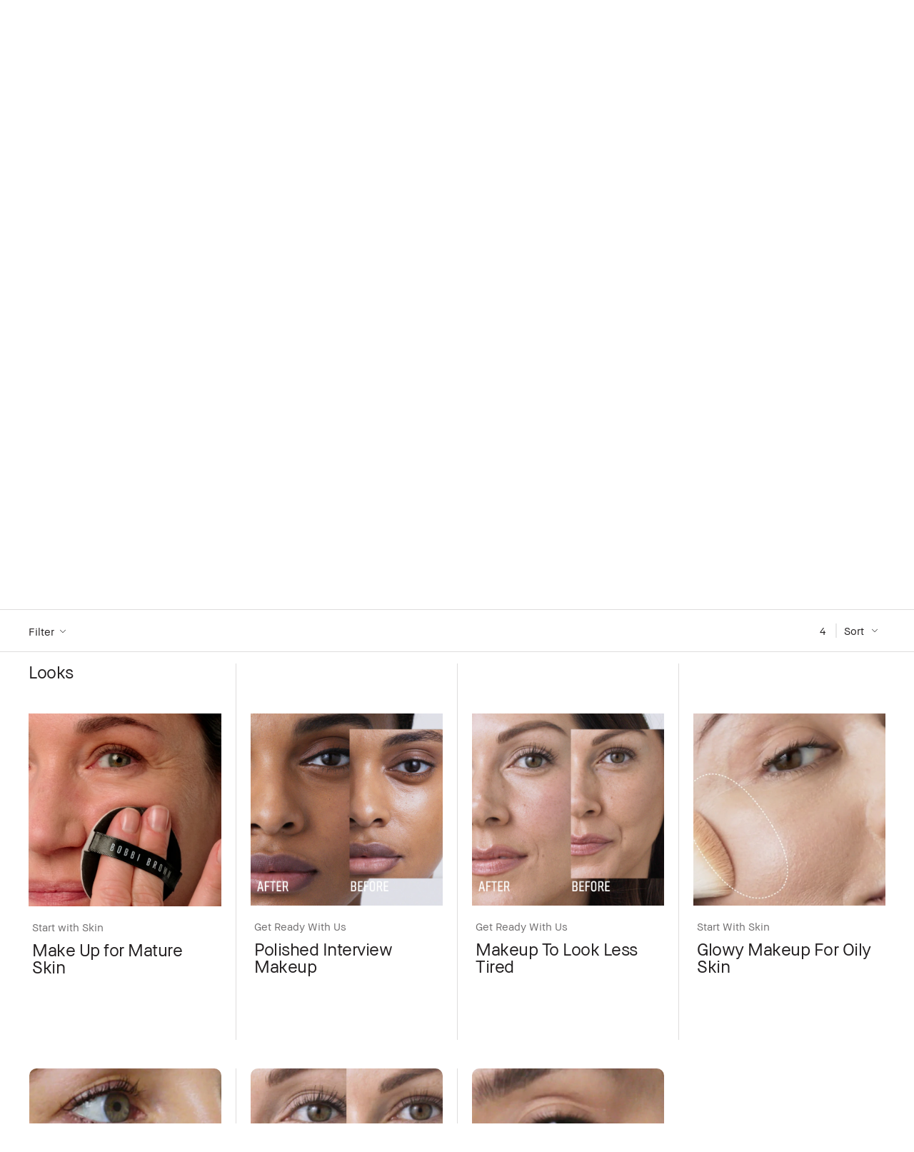

--- FILE ---
content_type: text/html; charset=utf-8
request_url: https://www.bobbibrowncosmetics.com/how-to-filter?section=looks&sort=default
body_size: 124983
content:
<!DOCTYPE html><!--[if IEMobile 7 ]><html class="no-js iem7" lang="en-US" dir="ltr"><![endif]--><!--[if lt IE 7 ]><html class="no-js ie6 oldie" lang="en-US" dir="ltr"><![endif]--><!--[if IE 7 ]><html class="no-js ie7 oldie" lang="en-US" dir="ltr"><![endif]--><!--[if IE 8 ]><html class="no-js ie8 oldie" lang="en-US" dir="ltr"><![endif]--><!--[if (gte IE 9)|(gt IEMobile 7)|!(IEMobile)|!(IE)]><!--><html class="no-js" lang="en-US" dir="ltr"><!--<![endif]--><head><meta http-equiv="X-UA-Compatible" content="IE=edge,chrome=1"><meta name="viewport" content="width=device-width, initial-scale=1" /><link rel="alternate" hreflang="en-au" href="https://www.bobbibrown.com.au/how-to-filter" /><link rel="alternate" hreflang="en-ca" href="https://www.bobbibrowncosmetics.ca/how-to-filter" /><link rel="alternate" hreflang="en-gb" href="https://www.bobbibrown.co.uk/how-to-filter" /><link rel="alternate" hreflang="en-us" href="https://www.bobbibrowncosmetics.com/how-to-filter" /><link rel="alternate" hreflang="es-mx" href="https://www.bobbibrown.com.mx/how-to-filter" /><link rel="alternate" hreflang="he-il" href="https://www.bobbibrown.co.il/how-to-filter" /><link rel="alternate" hreflang="x-default" href="https://www.bobbibrowncosmetics.com/how-to-filter" /><meta charset="utf-8" /><link rel="preload" as="script" href="https://www.bobbibrowncosmetics.com/assets/827f9f3fba8762da77a5df9e7ae59e09fe217ba0600"/><link rel="preload" fetchpriority="high" as="image" imagesrcset="/media/export/cms/how_to/Redesign/SWS_ComboSkinFoundation_1360x750.jpg" media="(min-width: 768px)" /><link rel="preload" fetchpriority="high" as="image" imagesrcset="/media/export/cms/how_to/Redesign/SWS_ComboSkinFoundation_375x600.jpg" media="(max-width: 767px)" /><link rel="preconnect" href="https://js.sentry-cdn.com" crossorigin="anonymous" /><link rel="preconnect" href="https://s.go-mpulse.net" /><link rel="preconnect" href="https://ui.powerreviews.com" /><link rel="preload" as="font" crossorigin="anonymous" href="/_fonts/bobbibrown/BBSans/BBSans-Regular.woff2" /><link rel="preload" as="font" crossorigin="anonymous" href="/_fonts/bobbibrown/BBText/BBText-Regular.woff2" /><link rel="alternate" media="handheld" href="https://m.bobbibrowncosmetics.com/how-to-filter" /><link rel="alternate" media="only screen and (max-width: 640px)" href="https://m.bobbibrowncosmetics.com/how-to-filter" /><meta name="google-site-verification" content="jPdvKcLSzV-Rj-LYHCbT2GKVFn2Y-KjeZ-erDYAfEKM" /><meta name="msvalidate.01" content="F70C8C52EB5EA67002C696334C064EF5" /><link rel="shortcut icon" href="/sites/bobbibrown/themes/bb_base/favicon.ico" /><link rel="preconnect" href="https://ncsa.sdapi.io" crossorigin="" /><script type="text/javascript" src="https://www.bobbibrowncosmetics.com/assets/827f9f3fba8762da77a5df9e7ae59e09fe217ba0600"  ></script><script type="application/json" id="page_data">{"analytics-datalayer":{"active_checkout_panel":null,"page_type":"Makeup Lesson"}}</script><link sizes="180x180" href="/sites/bobbibrown/themes/bb_base/apple-touch-icon.png" rel="apple-touch-icon" /><link sizes="32x32" href="/sites/bobbibrown/themes/bb_base/favicon-32x32.png" rel="icon" /><link sizes="16x16" href="/sites/bobbibrown/themes/bb_base/favicon-16x16.png" rel="icon" /><link href="/sites/bobbibrown/themes/bb_base/site.webmanifest" rel="manifest" /><link href="/sites/bobbibrown/themes/bb_base/browserconfig.xml" name="msapplication-config" /><meta name="HandheldFriendly" content="true" /><meta name="MobileOptimized" content="width" /><meta http-equiv="cleartype" content="on" /><meta property="fb:app_id" content="714160262072064" /><meta name="p:domain_verify" content="1c815c4d224261196e32c5b737fbfe99" /><meta name="description" content="Learn how to do your makeup, how to contour, how to use concealer &amp; how to apply mascara. Get expert makeup looks, makeup tips, prom makeup &amp; makeup styles." /><meta name="keywords" content="Makeup looks, makeup tips, makeup artist, how to contour, makeup ideas, beauty tips, prom makeup, how to use concealer, makeup styles, how to apply mascara, how to do your makeup" /><link rel="canonical" href="https://www.bobbibrowncosmetics.com/how-to-filter" /><meta property="og:site_name" content="Bobbi Brown Cosmetics" /><meta property="og:type" content="article" /><meta property="og:url" content="https://www.bobbibrowncosmetics.com/how-to-filter" /><meta property="og:title" content="How-To Filter Page" /><title>Pro Makeup Artist Beauty Tips & Makeup Looks | Bobbi Brown Cosmetics</title><link rel="stylesheet" href="/sites/bobbibrown/files/css/css_Ciwm6LXnVFiL-IBAzSXeW-gOCm-8pCVvSaG0a-xsUk02.css" media="screen" /><link rel="stylesheet" href="/sites/bobbibrown/files/css/css_fjZL_sl9roRaEYYf0SUXYHW7vuiysj1K_sF9s9YvUEQ2.css" media="screen" /><link rel="stylesheet" href="/sites/bobbibrown/files/css/css_JtpFuynU8Ys4JaDput-4wahVFtwQ2rgohNsI5rjSruE2.css" media="screen" /><link rel="stylesheet" href="/sites/bobbibrown/files/css/css_147w4d_rGAuCBlNBunkOHMaEIW-EnB2nu9cudTKM5bw2.css" media="screen" /><style media="screen">:root{}
</style><link rel="stylesheet" href="/sites/bobbibrown/files/css/css_wXQnBTT98_Btmi0bopiPLmVJOmizrrKraYj67Kws-PE2.css" media="screen" /><style media="screen">html{font-family:sans-serif;-ms-text-size-adjust:100%;-webkit-text-size-adjust:100%}body{margin:0}article,aside,details,figcaption,figure,footer,header,hgroup,main,nav,section,summary{display:block}audio,canvas,progress,video{display:inline-block;vertical-align:baseline}audio:not([controls]){display:none;height:0}[hidden],template{display:none}a{background:0 0}a:active,a:hover{outline:0}abbr[title]{border-bottom:1px dotted}b,strong{font-weight:700}dfn{font-style:italic}h1{font-size:2em;margin:.67em 0}.fav-h2{display:block;font-size:21px;margin-top:17.43px}.fav-h3{display:block;font-size:16.38px}.fav-h4{display:block;margin-top:1.33em;margin-bottom:1.33em;line-height:19px}.checkout-h4{display:block;margin-top:20px;margin-bottom:20px;font-weight:700;font-size:14px}mark{background:#ff0;color:#000}small{font-size:80%}sub,sup{font-size:75%;line-height:0;position:relative;vertical-align:baseline}sup{top:-.5em}sub{bottom:-.25em}img{border:0}svg:not(:root){overflow:hidden}figure{margin:1em 40px}hr{-moz-box-sizing:content-box;box-sizing:content-box;height:0}pre{overflow:auto}code,kbd,pre,samp{font-family:monospace,monospace;font-size:1em}button,input,optgroup,select,textarea{color:inherit;font:inherit;margin:0}button{overflow:visible}button,select{text-transform:none}button,html input[type=button],input[type=reset],input[type=submit]{-webkit-appearance:button;cursor:pointer}button[disabled],html input[disabled]{cursor:default}button::-moz-focus-inner,input::-moz-focus-inner{border:0;padding:0}input{line-height:normal}input[type=checkbox],input[type=radio]{box-sizing:border-box;padding:0}input[type=number]::-webkit-inner-spin-button,input[type=number]::-webkit-outer-spin-button{height:auto}input[type=search]{-webkit-appearance:textfield;-moz-box-sizing:content-box;-webkit-box-sizing:content-box;box-sizing:content-box}input[type=search]::-webkit-search-cancel-button,input[type=search]::-webkit-search-decoration{-webkit-appearance:none}fieldset{border:1px solid #c0c0c0;margin:0 2px;padding:.35em .625em .75em}legend{border:0;padding:0}textarea{overflow:auto}optgroup{font-weight:700}table{border-collapse:collapse;border-spacing:0}td,th{padding:0}.br-space{display:block}.element-invisible,.invisible{border:0;clip:rect(1px,1px,1px,1px);height:1px;margin:-1px;overflow:hidden;padding:0;position:absolute!important;width:1px}body{font-family:"BBText Regular",Helvetica,Arial,sans-serif;font-size:14px;line-height:19px;background-color:#fff;color:#000000;letter-spacing:0;-webkit-font-smoothing:antialiased;-moz-osx-font-smoothing:grayscale}#at-h2,h1,h2,h3,h4,h5,h6{font-weight:400;margin:0;padding:0}#at-h2,h1,h2,h3.product_collection__header{margin-bottom:40px}#at-h2,.at-h2,p{margin-bottom:0}.at-p{margin:0 0 30px 0;padding:0;line-height:20.3px}.at-h4{display:block;margin-top:21.28px;margin-bottom:21.28px;font-weight:700;font-size:16px}.icon-arrow_down:before{content:""}.icon-arrow_left:before{content:""}.icon-arrow_right:before{content:""}.icon-arrow_up:before{content:""}.icon-atsign:before{content:""}.icon-bus:before{content:""}.icon-calendar:before{content:""}.icon-car:before{content:""}.icon-cart:before{content:""}.icon-checkbox:before{content:""}.icon-checkbox_checked:before{content:""}.icon-circle_check:before{content:""}.icon-circle_check_thick:before{content:""}.icon-circle_close:before{content:""}.icon-circle_up:before{content:""}.icon-close:before{content:""}.icon-douban:before{content:""}.icon-email:before{content:""}.icon-facebook:before{content:""}.icon-finder:before{content:""}.icon-flag_2:before{content:""}.icon-flag_head:before{content:""}.icon-flag_star:before{content:""}.icon-glasses:before{content:""}.icon-google:before{content:""}.icon-hamburger:before{content:""}.icon-head:before{content:""}.icon-heart:before{content:""}.icon-heart_outline:before{content:""}.icon-instagram:before{content:""}.icon-kaixin:before{content:""}.icon-kakao_off:before{content:""}.icon-kakao_on:before{content:""}.icon-livechat:before{content:""}.icon-livechat2:before{content:""}.icon-logo:before{content:""}.icon-marker_mobile:before{content:""}.icon-minus:before{content:""}.icon-phone:before{content:""}.icon-pinterest:before{content:""}.icon-plane:before{content:""}.icon-play:before{content:""}.icon-plus:before{content:""}.icon-print:before{content:""}.icon-quickshop_arrow:before{content:""}.icon-radio:before{content:""}.icon-radio_checked:before{content:""}.icon-riding:before{content:""}.icon-search:before{content:""}.icon-share:before{content:""}.icon-star:before{content:""}.icon-star_outline:before{content:""}.icon-tag:before{content:""}.icon-tumblr:before{content:""}.icon-twitter:before{content:""}.icon-walking:before{content:""}.icon-wechat:before{content:""}.icon-weibo:before{content:""}.icon-weixin:before{content:""}.icon-xiaonei:before{content:""}.icon-youtube:before{content:""}.icon-zoom:before{content:""}.brandon-text{font-family:"BBText Regular",Helvetica,Arial,sans-serif}.brandon-text-light{font-family:"BBText Light",Helvetica,Arial,sans-serif}.brandon-text-medium{font-family:"BBText Regular",Helvetica,Arial,sans-serif}.bold,.brandon-text-bold{font-family:"BBText Bold",Helvetica,Arial,sans-serif}.bb-sans{font-family:"BBSans Regular",Helvetica,Arial,sans-serif}.bbtext-regular{font-family:"BBText Regular",Helvetica,Arial,sans-serif;font-weight:400;font-style:normal}.bbtext-regular-italic{font-family:"BBText Regular Italic",Helvetica,Arial,sans-serif;font-weight:400;font-style:italic}.bbtext-bold{font-family:"BBText Bold",Helvetica,Arial,sans-serif;font-weight:600;font-style:normal}.bbtext-bold-italic{font-family:"BBText Bold Italic",Helvetica,Arial,sans-serif;font-weight:600;font-style:italic}.bbtext-light{font-family:"BBText Light",Helvetica,Arial,sans-serif;font-weight:200;font-style:normal}.bbtext-light-italic{font-family:"BBText Light Italic",Helvetica,Arial,sans-serif;font-weight:200;font-style:italic}@media screen and (min-width:0px){head{font-family:"small 0px"}}@media screen and (min-width:768px){head{font-family:"medium 768px"}}@media screen and (min-width:769px){head{font-family:"portrait 769px"}}@media screen and (min-width:1024px){head{font-family:"landscape 1024px"}}@media screen and (min-width:1025px){head{font-family:"large 1025px"}}@media screen and (min-width:1367px){head{font-family:"xlarge 1367px"}}head{clear:both}head title{font-family:"small 0px, medium 768px, portrait 769px, landscape 1024px, large 1025px, xlarge 1367px"}.h1{text-transform:uppercase;margin:0 0 17px 0;font-family:"BBSans Regular",Helvetica,Arial,sans-serif;letter-spacing:-.1em;font-size:36px;line-height:.85}@media (min-width:768px){.h1{font-size:40px;line-height:1}}.h2{font-family:"BBText Regular",Helvetica,Arial,sans-serif;letter-spacing:-.02em;font-size:22px;line-height:1}@media (min-width:768px){.h2{font-size:24px;line-height:1}}.h3{font-family:"BBText Regular",Helvetica,Arial,sans-serif;letter-spacing:0;font-size:15px;line-height:1.3}.h4{text-transform:uppercase;font-family:"BBText Regular",Helvetica,Arial,sans-serif;letter-spacing:0;font-size:15px;line-height:1.3}.h5{font-family:"BBText Regular",Helvetica,Arial,sans-serif;letter-spacing:0;font-size:15px;line-height:1.3;color:#221f20}.h6{font-family:"BBText Regular",Helvetica,Arial,sans-serif;letter-spacing:0;font-size:15px;line-height:1.3}.h7{font-family:"BBText Regular",Helvetica,Arial,sans-serif;letter-spacing:0;font-size:15px;line-height:1.3}.h8{text-transform:uppercase;font-family:"BBText Regular",Helvetica,Arial,sans-serif;letter-spacing:0;font-size:15px;line-height:1.3}.h9{font-family:"BBText Regular",Helvetica,Arial,sans-serif;letter-spacing:0;font-size:15px;line-height:1.3}.h10{text-transform:uppercase;font-family:"BBText Regular",Helvetica,Arial,sans-serif;letter-spacing:0;font-size:15px;line-height:1.3}.h11{font-family:"BBText Regular",Helvetica,Arial,sans-serif;letter-spacing:0;font-size:15px;line-height:1.3}.h12{text-transform:uppercase;font-family:"BBText Regular",Helvetica,Arial,sans-serif;letter-spacing:0;font-size:15px;line-height:1.3}.h13{position:relative;display:inline-block;margin:0 auto 30px auto;padding:0 33px;text-align:center;text-transform:uppercase;font-family:"BBText Regular",Helvetica,Arial,sans-serif;letter-spacing:0;font-size:15px;line-height:1.3}.h13:before{content:'';position:absolute;display:inline-block;width:100%;height:2px;top:43%;left:0}.h13 .inner,.h13__inner{position:relative;display:inline-block;padding:0 7px 0 9px;background:#ffffff}@media (min-width:768px){.h13{padding:0 55px}}.h13:before{background:#221f20}.h14{font-family:"BBText Regular",Helvetica,Arial,sans-serif;letter-spacing:0;font-size:15px;line-height:1.3}.h15{font-family:"BBText Regular",Helvetica,Arial,sans-serif;letter-spacing:0;font-size:15px;line-height:1.3}.h16{text-transform:uppercase;font-family:"BBText Regular",Helvetica,Arial,sans-serif;letter-spacing:0;font-size:15px;line-height:1.3}.h17{font-family:"BBText Regular",Helvetica,Arial,sans-serif;letter-spacing:0;font-size:15px;line-height:1.3}.h18{text-transform:uppercase;font-family:"BBText Regular",Helvetica,Arial,sans-serif;letter-spacing:0;font-size:15px;line-height:1.3}.h19{text-transform:uppercase;font-family:"BBText Regular",Helvetica,Arial,sans-serif;letter-spacing:0;font-size:15px;line-height:1.3}.h20{text-transform:uppercase;font-family:"BBText Regular",Helvetica,Arial,sans-serif;letter-spacing:0;font-size:15px;line-height:1.3}.h21{font-family:"BBText Regular",Helvetica,Arial,sans-serif;letter-spacing:0;font-size:15px;line-height:1.3}.h22{text-transform:uppercase;font-family:"BBText Regular",Helvetica,Arial,sans-serif;letter-spacing:0;font-size:15px;line-height:1.3}.h23{font-family:"BBText Regular",Helvetica,Arial,sans-serif;letter-spacing:0;font-size:15px;line-height:1.3}.h24{text-transform:uppercase;font-family:"BBText Regular",Helvetica,Arial,sans-serif;letter-spacing:0;font-size:15px;line-height:1.3}.h25{text-transform:uppercase;font-family:"BBText Regular",Helvetica,Arial,sans-serif;letter-spacing:0;font-size:15px;line-height:1.3}.t1{font-family:"BBSans Regular",Helvetica,Arial,sans-serif;letter-spacing:-.1em;font-size:46px;line-height:.85}@media (min-width:768px){.t1{font-size:60px;line-height:1}}.t2{font-family:"BBSans Regular",Helvetica,Arial,sans-serif;letter-spacing:-.1em;font-size:36px;line-height:.85}@media (min-width:768px){.t2{font-size:40px;line-height:1}}.t3{font-family:"BBText Regular",Helvetica,Arial,sans-serif;letter-spacing:-.02em;font-size:22px;line-height:1}@media (min-width:768px){.t3{font-size:24px;line-height:1}}.t4{font-family:"BBSans Regular",Helvetica,Arial,sans-serif;letter-spacing:-.1em;font-size:36px;line-height:.85}@media (min-width:768px){.t4{font-size:40px;line-height:1}}.t5{font-family:"BBSans Regular",Helvetica,Arial,sans-serif;letter-spacing:-.1em;font-size:46px;line-height:.85}@media (min-width:768px){.t5{font-size:60px;line-height:1}}.body-text{font-family:"BBText Regular",Helvetica,Arial,sans-serif;letter-spacing:0;font-size:15px;line-height:1.3}.typography-headline--xl{font-family:"BBSans Regular",Helvetica,Arial,sans-serif;letter-spacing:-.1em;font-size:46px;line-height:.85}@media (min-width:768px){.typography-headline--xl{font-size:60px;line-height:1}}.typography-headline--l{font-family:"BBSans Regular",Helvetica,Arial,sans-serif;letter-spacing:-.1em;font-size:36px;line-height:.85}@media (min-width:768px){.typography-headline--l{font-size:40px;line-height:1}}.typography-headline--m{font-family:"BBText Regular",Helvetica,Arial,sans-serif;letter-spacing:-.02em;font-size:22px;line-height:1}@media (min-width:768px){.typography-headline--m{font-size:24px;line-height:1}}.typography-body-text{font-family:"BBText Regular",Helvetica,Arial,sans-serif;letter-spacing:0;font-size:15px;line-height:1.3}.typography-link-text{font-family:"BBText Regular",Helvetica,Arial,sans-serif;letter-spacing:0;font-size:15px;line-height:1.3;text-decoration:underline}.typography-label-text{font-family:"BBText Regular",Helvetica,Arial,sans-serif;letter-spacing:0;font-size:15px;line-height:1.3}.typography-annotation-text{font-family:"BBText Regular",Helvetica,Arial,sans-serif;letter-spacing:0;font-size:12px;line-height:1.3}input,textarea{-webkit-box-sizing:border-box;-moz-box-sizing:border-box;box-sizing:border-box}label{-webkit-box-sizing:border-box;-moz-box-sizing:border-box;box-sizing:border-box}.adpl .checkout__return-user input[type=password].js-label-mode+label:before{content:attr(data-required) attr(alt)}.adpl .checkout__return-user input[type=password]+label:before{content:attr(data-required) attr(placeholder)}.adpl .checkout__return-user input[type=text].js-label-mode+label:before{content:attr(data-required) attr(alt)}.adpl .checkout__return-user input[type=text]+label:before{content:attr(data-required) attr(placeholder)}.adpl .checkout__new-account input[type=email].js-label-mode+label:before{content:attr(data-required) attr(alt)}.adpl .checkout__new-account input[type=email]+label:before{content:attr(data-required) attr(placeholder)}.animated{-webkit-animation-duration:.3s;-moz-animation-duration:.3s;-ms-animation-duration:.3s;-o-animation-duration:.3s;animation-duration:.3s;-webkit-animation-fill-mode:both;-moz-animation-fill-mode:both;-ms-animation-fill-mode:both;-o-animation-fill-mode:both;animation-fill-mode:both}@-webkit-keyframes fadeIn{0%{opacity:0}100%{opacity:1}}@keyframes fadeIn{0%{opacity:0}100%{opacity:1}}.fadeIn{-webkit-animation-name:fadeIn;-moz-animation-name:fadeIn;-ms-animation-name:fadeIn;-o-animation-name:fadeIn;animation-name:fadeIn}@-webkit-keyframes fadeOut{0%{opacity:1}100%{opacity:0}}@keyframes fadeOut{0%{opacity:1}100%{opacity:0}}.fadeOut{-webkit-animation-name:fadeOut;-moz-animation-name:fadeOut;-ms-animation-name:fadeOut;-o-animation-name:fadeOut;animation-name:fadeOut}.ajax-spinner{width:30px;height:30px;border:8px solid #929292;border-right-color:transparent;border-radius:50%;-webkit-animation:spin 1s linear infinite;-moz-animation:spin 1s linear infinite;-ms-animation:spin 1s linear infinite;-o-animation:spin 1s linear infinite;animation:spin 1s linear infinite}@-webkit-keyframes spin{from{-webkit-transform:rotate(0);opacity:.4}50%{-webkit-transform:rotate(180deg);opacity:1}to{-webkit-transform:rotate(360deg);opacity:.4}}@-moz-keyframes spin{from{-moz-transform:rotate(0);opacity:.4}50%{-moz-transform:rotate(180deg);opacity:1}to{-moz-transform:rotate(360deg);opacity:.4}}@-ms-keyframes spin{from{-ms-transform:rotate(0);opacity:.4}50%{-ms-transform:rotate(180deg);opacity:1}to{-ms-transform:rotate(360deg);opacity:.4}}@-o-keyframes spin{from{-o-transform:rotate(0);opacity:.4}50%{-o-transform:rotate(180deg);opacity:1}to{-o-transform:rotate(360deg);opacity:.4}}@keyframes spin{from{transform:rotate(0);opacity:.2}50%{transform:rotate(180deg);opacity:1}to{transform:rotate(360deg);opacity:.2}}@keyframes shadefade{0%{opacity:.3}100%{opacity:1}}@keyframes fade-in--half-flash{0%{opacity:.3}100%{opacity:1}}*,:after,:before{-webkit-box-sizing:border-box;-moz-box-sizing:border-box;box-sizing:border-box}html{font-size:15px;font-family:"BBText Regular",Helvetica,Arial,sans-serif;line-height:1.2;height:100%;overflow-y:scroll}html body.bg-custom{background-repeat:no-repeat}hr{border-bottom:1px solid #cccccc;border-left:none;border-right:none;border-top:none;margin:20.3px 0}img{margin:0;max-width:100%;height:auto;vertical-align:bottom}blockquote{border-left:2px solid #cccccc;color:#262626;margin:20.3px 0;padding-left:10.15px}cite{color:#404040;font-style:italic}cite:before{content:'\2014 \00A0'}.custom-outline{outline:1px solid #2a6496!important}:focus{outline:-webkit-focus-ring-color none}.bb_adpl label{color:#666;position:absolute;left:4px;font-size:11px!important;top:6px;padding:0 2px;background:#fff;-webkit-transition:-webkit-transform .1s ease;-moz-transition:-moz-transform .1s ease;-o-transition:-o-transform .1s ease;-ms-transition:-ms-transform .1s ease;transition:transform .1s ease;-webkit-transform:translateY(-14px);-moz-transform:translateY(-14px);-o-transform:translateY(-14px);-ms-transform:translateY(-14px);transform:translateY(-14px)}.bb_adpl label:before{content:'*'}.bb_adpl input:invalid+label{-webkit-transform:translateY(0);-moz-transform:translateY(0);-o-transform:translateY(0);-ms-transform:translateY(0);transform:translateY(0)}.bb_adpl input:focus+label{color:#333;-webkit-transform:translateY(-14px);-moz-transform:translateY(-14px);-o-transform:translateY(-14px);-ms-transform:translateY(-14px);transform:translateY(-14px)}.return-user__item.bb_adpl{position:relative}footer a.custom-outline{outline:1px solid #2a6496!important;border:0!important}.ada-enabled [tabindex='0']:focus,.ada-enabled a:focus,.ada-enabled button:focus,.ada-enabled iframe:focus,.ada-enabled input:focus,.ada-enabled select:focus,.ada-enabled textarea:focus,.no-js [tabindex='0']:focus,.no-js a:focus,.no-js button:focus,.no-js iframe:focus,.no-js input:focus,.no-js select:focus,.no-js textarea:focus{outline:1px solid #2a6496!important}a.no-anchor-styles{text-decoration:inherit;color:inherit}.section-header{position:relative;display:inline-block;margin:0 auto 30px auto;padding:0 33px;text-align:center;text-transform:uppercase;font-family:"BBText Regular",Helvetica,Arial,sans-serif;letter-spacing:0;font-size:15px;line-height:1.3}.section-header:before{content:'';position:absolute;display:inline-block;width:100%;height:2px;top:43%;left:0}.section-header .inner,.section-header__inner{position:relative;display:inline-block;padding:0 7px 0 9px;background:#ffffff}@media (min-width:768px){.section-header{padding:0 55px}}.section-header:before{background:#221f20}.section-header__stars{margin:0 auto 4px auto;display:block;width:82px;height:12px;background:url(/media/images/background-images/background-image1.png);background-size:cover}.lt-ie9 .section-header__stars{background-image:url(/media/images/background-images/background-image1.png);background-size:82px 12px}#console .messages.public{position:absolute}.hidden{display:none!important;visibility:hidden}.visuallyhidden{margin:-1px;padding:0;border:0;clip:rect(0 0 0 0);height:1px;overflow:hidden;position:absolute;width:1px}.visuallyhidden.focusable:active,.visuallyhidden.focusable:focus{margin:0;clip:auto;height:auto;overflow:visible;position:static;width:auto}.invisible,.visibility-hidden{visibility:hidden}.clearfix:after,.clearfix:before{content:' ';display:table}.clearfix:after{clear:both}.align-left{text-align:left}.align-center{text-align:center}.align-right{text-align:right}.float-left{float:left}.float-right{float:right}.float-none{float:none}.clear-left{clear:left}.clear-right{clear:right}.clear,.clear-both{clear:both}.fluid-image{max-width:100%;width:100%;height:auto}.preload{display:none}.align-items-start,.horizontal-align-left,.horizontal-align-start{align-items:flex-start}.align-items-center,.horizontal-align-center{align-items:center}.align-items-end,.horizontal-align-end,.horizontal-align-right{align-items:flex-end}.justify-start{justify-content:flex-start}.justify-center,.justify-default{justify-content:center}.justify-end{justify-content:flex-end}.max-width-0{max-width:0%}.max-width-0px{max-width:0}.margin-right-0{margin-right:0}.margin-left-0{margin-left:0}.padding-top-0px{padding-top:0}.padding-0{padding:0}.margin-0{margin:0}.margin-top-0px{margin-top:0}.margin-top-negative-0px{margin-top:0}.margin-bottom-0px{margin-bottom:0}@media (max-width:1024px){div.mobile-padding-0{padding:0}}.max-width-1{max-width:1%}.max-width-1px{max-width:1px}.margin-right-1{margin-right:1%}.margin-left-1{margin-left:1%}.padding-top-1px{padding-top:1px}.padding-1{padding:1px}.margin-1{margin:1px}.margin-top-1px{margin-top:1px}.margin-top-negative-1px{margin-top:-1px}.margin-bottom-1px{margin-bottom:1px}@media (max-width:1024px){div.mobile-padding-1{padding:1px}}.max-width-2{max-width:2%}.max-width-2px{max-width:2px}.margin-right-2{margin-right:2%}.margin-left-2{margin-left:2%}.padding-top-2px{padding-top:2px}.padding-2{padding:2px}.margin-2{margin:2px}.margin-top-2px{margin-top:2px}.margin-top-negative-2px{margin-top:-2px}.margin-bottom-2px{margin-bottom:2px}@media (max-width:1024px){div.mobile-padding-2{padding:2px}}.max-width-3{max-width:3%}.max-width-3px{max-width:3px}.margin-right-3{margin-right:3%}.margin-left-3{margin-left:3%}.padding-top-3px{padding-top:3px}.padding-3{padding:3px}.margin-3{margin:3px}.margin-top-3px{margin-top:3px}.margin-top-negative-3px{margin-top:-3px}.margin-bottom-3px{margin-bottom:3px}@media (max-width:1024px){div.mobile-padding-3{padding:3px}}.max-width-4{max-width:4%}.max-width-4px{max-width:4px}.margin-right-4{margin-right:4%}.margin-left-4{margin-left:4%}.padding-top-4px{padding-top:4px}.padding-4{padding:4px}.margin-4{margin:4px}.margin-top-4px{margin-top:4px}.margin-top-negative-4px{margin-top:-4px}.margin-bottom-4px{margin-bottom:4px}@media (max-width:1024px){div.mobile-padding-4{padding:4px}}.max-width-5{max-width:5%}.max-width-5px{max-width:5px}.margin-right-5{margin-right:5%}.margin-left-5{margin-left:5%}.padding-top-5px{padding-top:5px}.padding-5{padding:5px}.margin-5{margin:5px}.margin-top-5px{margin-top:5px}.margin-top-negative-5px{margin-top:-5px}.margin-bottom-5px{margin-bottom:5px}@media (max-width:1024px){div.mobile-padding-5{padding:5px}}.max-width-10{max-width:10%}.max-width-10px{max-width:10px}.margin-right-10{margin-right:10%}.margin-left-10{margin-left:10%}.padding-top-10px{padding-top:10px}.padding-10{padding:10px}.margin-10{margin:10px}.margin-top-10px{margin-top:10px}.margin-top-negative-10px{margin-top:-10px}.margin-bottom-10px{margin-bottom:10px}@media (max-width:1024px){div.mobile-padding-10{padding:10px}}.max-width-15{max-width:15%}.max-width-15px{max-width:15px}.margin-right-15{margin-right:15%}.margin-left-15{margin-left:15%}.padding-top-15px{padding-top:15px}.padding-15{padding:15px}.margin-15{margin:15px}.margin-top-15px{margin-top:15px}.margin-top-negative-15px{margin-top:-15px}.margin-bottom-15px{margin-bottom:15px}@media (max-width:1024px){div.mobile-padding-15{padding:15px}}.max-width-20{max-width:20%}.max-width-20px{max-width:20px}.margin-right-20{margin-right:20%}.margin-left-20{margin-left:20%}.padding-top-20px{padding-top:20px}.padding-20{padding:20px}.margin-20{margin:20px}.margin-top-20px{margin-top:20px}.margin-top-negative-20px{margin-top:-20px}.margin-bottom-20px{margin-bottom:20px}@media (max-width:1024px){div.mobile-padding-20{padding:20px}}.max-width-25{max-width:25%}.max-width-25px{max-width:25px}.margin-right-25{margin-right:25%}.margin-left-25{margin-left:25%}.padding-top-25px{padding-top:25px}.padding-25{padding:25px}.margin-25{margin:25px}.margin-top-25px{margin-top:25px}.margin-top-negative-25px{margin-top:-25px}.margin-bottom-25px{margin-bottom:25px}@media (max-width:1024px){div.mobile-padding-25{padding:25px}}.max-width-30{max-width:30%}.max-width-30px{max-width:30px}.margin-right-30{margin-right:30%}.margin-left-30{margin-left:30%}.padding-top-30px{padding-top:30px}.padding-30{padding:30px}.margin-30{margin:30px}.margin-top-30px{margin-top:30px}.margin-top-negative-30px{margin-top:-30px}.margin-bottom-30px{margin-bottom:30px}@media (max-width:1024px){div.mobile-padding-30{padding:30px}}.max-width-35{max-width:35%}.max-width-35px{max-width:35px}.margin-right-35{margin-right:35%}.margin-left-35{margin-left:35%}.padding-top-35px{padding-top:35px}.padding-35{padding:35px}.margin-35{margin:35px}.margin-top-35px{margin-top:35px}.margin-top-negative-35px{margin-top:-35px}.margin-bottom-35px{margin-bottom:35px}@media (max-width:1024px){div.mobile-padding-35{padding:35px}}.max-width-40{max-width:40%}.max-width-40px{max-width:40px}.margin-right-40{margin-right:40%}.margin-left-40{margin-left:40%}.padding-top-40px{padding-top:40px}.padding-40{padding:40px}.margin-40{margin:40px}.margin-top-40px{margin-top:40px}.margin-top-negative-40px{margin-top:-40px}.margin-bottom-40px{margin-bottom:40px}@media (max-width:1024px){div.mobile-padding-40{padding:40px}}.max-width-45{max-width:45%}.max-width-45px{max-width:45px}.margin-right-45{margin-right:45%}.margin-left-45{margin-left:45%}.padding-top-45px{padding-top:45px}.padding-45{padding:45px}.margin-45{margin:45px}.margin-top-45px{margin-top:45px}.margin-top-negative-45px{margin-top:-45px}.margin-bottom-45px{margin-bottom:45px}@media (max-width:1024px){div.mobile-padding-45{padding:45px}}.max-width-50{max-width:50%}.max-width-50px{max-width:50px}.margin-right-50{margin-right:50%}.margin-left-50{margin-left:50%}.padding-top-50px{padding-top:50px}.padding-50{padding:50px}.margin-50{margin:50px}.margin-top-50px{margin-top:50px}.margin-top-negative-50px{margin-top:-50px}.margin-bottom-50px{margin-bottom:50px}@media (max-width:1024px){div.mobile-padding-50{padding:50px}}.max-width-55{max-width:55%}.max-width-55px{max-width:55px}.margin-right-55{margin-right:55%}.margin-left-55{margin-left:55%}.padding-top-55px{padding-top:55px}.padding-55{padding:55px}.margin-55{margin:55px}.margin-top-55px{margin-top:55px}.margin-top-negative-55px{margin-top:-55px}.margin-bottom-55px{margin-bottom:55px}@media (max-width:1024px){div.mobile-padding-55{padding:55px}}.max-width-60{max-width:60%}.max-width-60px{max-width:60px}.margin-right-60{margin-right:60%}.margin-left-60{margin-left:60%}.padding-top-60px{padding-top:60px}.padding-60{padding:60px}.margin-60{margin:60px}.margin-top-60px{margin-top:60px}.margin-top-negative-60px{margin-top:-60px}.margin-bottom-60px{margin-bottom:60px}@media (max-width:1024px){div.mobile-padding-60{padding:60px}}.max-width-65{max-width:65%}.max-width-65px{max-width:65px}.margin-right-65{margin-right:65%}.margin-left-65{margin-left:65%}.padding-top-65px{padding-top:65px}.padding-65{padding:65px}.margin-65{margin:65px}.margin-top-65px{margin-top:65px}.margin-top-negative-65px{margin-top:-65px}.margin-bottom-65px{margin-bottom:65px}@media (max-width:1024px){div.mobile-padding-65{padding:65px}}.max-width-70{max-width:70%}.max-width-70px{max-width:70px}.margin-right-70{margin-right:70%}.margin-left-70{margin-left:70%}.padding-top-70px{padding-top:70px}.padding-70{padding:70px}.margin-70{margin:70px}.margin-top-70px{margin-top:70px}.margin-top-negative-70px{margin-top:-70px}.margin-bottom-70px{margin-bottom:70px}@media (max-width:1024px){div.mobile-padding-70{padding:70px}}.max-width-75{max-width:75%}.max-width-75px{max-width:75px}.margin-right-75{margin-right:75%}.margin-left-75{margin-left:75%}.padding-top-75px{padding-top:75px}.padding-75{padding:75px}.margin-75{margin:75px}.margin-top-75px{margin-top:75px}.margin-top-negative-75px{margin-top:-75px}.margin-bottom-75px{margin-bottom:75px}@media (max-width:1024px){div.mobile-padding-75{padding:75px}}.max-width-80{max-width:80%}.max-width-80px{max-width:80px}.margin-right-80{margin-right:80%}.margin-left-80{margin-left:80%}.padding-top-80px{padding-top:80px}.padding-80{padding:80px}.margin-80{margin:80px}.margin-top-80px{margin-top:80px}.margin-top-negative-80px{margin-top:-80px}.margin-bottom-80px{margin-bottom:80px}@media (max-width:1024px){div.mobile-padding-80{padding:80px}}.max-width-85{max-width:85%}.max-width-85px{max-width:85px}.margin-right-85{margin-right:85%}.margin-left-85{margin-left:85%}.padding-top-85px{padding-top:85px}.padding-85{padding:85px}.margin-85{margin:85px}.margin-top-85px{margin-top:85px}.margin-top-negative-85px{margin-top:-85px}.margin-bottom-85px{margin-bottom:85px}@media (max-width:1024px){div.mobile-padding-85{padding:85px}}.max-width-90{max-width:90%}.max-width-90px{max-width:90px}.margin-right-90{margin-right:90%}.margin-left-90{margin-left:90%}.padding-top-90px{padding-top:90px}.padding-90{padding:90px}.margin-90{margin:90px}.margin-top-90px{margin-top:90px}.margin-top-negative-90px{margin-top:-90px}.margin-bottom-90px{margin-bottom:90px}@media (max-width:1024px){div.mobile-padding-90{padding:90px}}.max-width-95{max-width:95%}.max-width-95px{max-width:95px}.margin-right-95{margin-right:95%}.margin-left-95{margin-left:95%}.padding-top-95px{padding-top:95px}.padding-95{padding:95px}.margin-95{margin:95px}.margin-top-95px{margin-top:95px}.margin-top-negative-95px{margin-top:-95px}.margin-bottom-95px{margin-bottom:95px}@media (max-width:1024px){div.mobile-padding-95{padding:95px}}.max-width-100{max-width:100%}.max-width-100px{max-width:100px}.margin-right-100{margin-right:100%}.margin-left-100{margin-left:100%}.padding-top-100px{padding-top:100px}.padding-100{padding:100px}.margin-100{margin:100px}.margin-top-100px{margin-top:100px}.margin-top-negative-100px{margin-top:-100px}.margin-bottom-100px{margin-bottom:100px}@media (max-width:1024px){div.mobile-padding-100{padding:100px}}.max-width-120{max-width:120%}.max-width-120px{max-width:120px}.margin-right-120{margin-right:120%}.margin-left-120{margin-left:120%}.padding-top-120px{padding-top:120px}.padding-120{padding:120px}.margin-120{margin:120px}.margin-top-120px{margin-top:120px}.margin-top-negative-120px{margin-top:-120px}.margin-bottom-120px{margin-bottom:120px}@media (max-width:1024px){div.mobile-padding-120{padding:120px}}.max-width-140{max-width:140%}.max-width-140px{max-width:140px}.margin-right-140{margin-right:140%}.margin-left-140{margin-left:140%}.padding-top-140px{padding-top:140px}.padding-140{padding:140px}.margin-140{margin:140px}.margin-top-140px{margin-top:140px}.margin-top-negative-140px{margin-top:-140px}.margin-bottom-140px{margin-bottom:140px}@media (max-width:1024px){div.mobile-padding-140{padding:140px}}.max-width-160{max-width:160%}.max-width-160px{max-width:160px}.margin-right-160{margin-right:160%}.margin-left-160{margin-left:160%}.padding-top-160px{padding-top:160px}.padding-160{padding:160px}.margin-160{margin:160px}.margin-top-160px{margin-top:160px}.margin-top-negative-160px{margin-top:-160px}.margin-bottom-160px{margin-bottom:160px}@media (max-width:1024px){div.mobile-padding-160{padding:160px}}.max-width-180{max-width:180%}.max-width-180px{max-width:180px}.margin-right-180{margin-right:180%}.margin-left-180{margin-left:180%}.padding-top-180px{padding-top:180px}.padding-180{padding:180px}.margin-180{margin:180px}.margin-top-180px{margin-top:180px}.margin-top-negative-180px{margin-top:-180px}.margin-bottom-180px{margin-bottom:180px}@media (max-width:1024px){div.mobile-padding-180{padding:180px}}.max-width-200{max-width:200%}.max-width-200px{max-width:200px}.margin-right-200{margin-right:200%}.margin-left-200{margin-left:200%}.padding-top-200px{padding-top:200px}.padding-200{padding:200px}.margin-200{margin:200px}.margin-top-200px{margin-top:200px}.margin-top-negative-200px{margin-top:-200px}.margin-bottom-200px{margin-bottom:200px}@media (max-width:1024px){div.mobile-padding-200{padding:200px}}.max-width-210{max-width:210%}.max-width-210px{max-width:210px}.margin-right-210{margin-right:210%}.margin-left-210{margin-left:210%}.padding-top-210px{padding-top:210px}.padding-210{padding:210px}.margin-210{margin:210px}.margin-top-210px{margin-top:210px}.margin-top-negative-210px{margin-top:-210px}.margin-bottom-210px{margin-bottom:210px}@media (max-width:1024px){div.mobile-padding-210{padding:210px}}.max-width-220{max-width:220%}.max-width-220px{max-width:220px}.margin-right-220{margin-right:220%}.margin-left-220{margin-left:220%}.padding-top-220px{padding-top:220px}.padding-220{padding:220px}.margin-220{margin:220px}.margin-top-220px{margin-top:220px}.margin-top-negative-220px{margin-top:-220px}.margin-bottom-220px{margin-bottom:220px}@media (max-width:1024px){div.mobile-padding-220{padding:220px}}.max-width-230{max-width:230%}.max-width-230px{max-width:230px}.margin-right-230{margin-right:230%}.margin-left-230{margin-left:230%}.padding-top-230px{padding-top:230px}.padding-230{padding:230px}.margin-230{margin:230px}.margin-top-230px{margin-top:230px}.margin-top-negative-230px{margin-top:-230px}.margin-bottom-230px{margin-bottom:230px}@media (max-width:1024px){div.mobile-padding-230{padding:230px}}.max-width-240{max-width:240%}.max-width-240px{max-width:240px}.margin-right-240{margin-right:240%}.margin-left-240{margin-left:240%}.padding-top-240px{padding-top:240px}.padding-240{padding:240px}.margin-240{margin:240px}.margin-top-240px{margin-top:240px}.margin-top-negative-240px{margin-top:-240px}.margin-bottom-240px{margin-bottom:240px}@media (max-width:1024px){div.mobile-padding-240{padding:240px}}.max-width-250{max-width:250%}.max-width-250px{max-width:250px}.margin-right-250{margin-right:250%}.margin-left-250{margin-left:250%}.padding-top-250px{padding-top:250px}.padding-250{padding:250px}.margin-250{margin:250px}.margin-top-250px{margin-top:250px}.margin-top-negative-250px{margin-top:-250px}.margin-bottom-250px{margin-bottom:250px}@media (max-width:1024px){div.mobile-padding-250{padding:250px}}.max-width-768{max-width:768%}.max-width-768px{max-width:768px}.margin-right-768{margin-right:768%}.margin-left-768{margin-left:768%}.padding-top-768px{padding-top:768px}.padding-768{padding:768px}.margin-768{margin:768px}.margin-top-768px{margin-top:768px}.margin-top-negative-768px{margin-top:-768px}.margin-bottom-768px{margin-bottom:768px}@media (max-width:1024px){div.mobile-padding-768{padding:768px}}.max-width-1024{max-width:1024%}.max-width-1024px{max-width:1024px}.margin-right-1024{margin-right:1024%}.margin-left-1024{margin-left:1024%}.padding-top-1024px{padding-top:1024px}.padding-1024{padding:1024px}.margin-1024{margin:1024px}.margin-top-1024px{margin-top:1024px}.margin-top-negative-1024px{margin-top:-1024px}.margin-bottom-1024px{margin-bottom:1024px}@media (max-width:1024px){div.mobile-padding-1024{padding:1024px}}.max-width-1280{max-width:1280%}.max-width-1280px{max-width:1280px}.margin-right-1280{margin-right:1280%}.margin-left-1280{margin-left:1280%}.padding-top-1280px{padding-top:1280px}.padding-1280{padding:1280px}.margin-1280{margin:1280px}.margin-top-1280px{margin-top:1280px}.margin-top-negative-1280px{margin-top:-1280px}.margin-bottom-1280px{margin-bottom:1280px}@media (max-width:1024px){div.mobile-padding-1280{padding:1280px}}.max-width-1366{max-width:1366%}.max-width-1366px{max-width:1366px}.margin-right-1366{margin-right:1366%}.margin-left-1366{margin-left:1366%}.padding-top-1366px{padding-top:1366px}.padding-1366{padding:1366px}.margin-1366{margin:1366px}.margin-top-1366px{margin-top:1366px}.margin-top-negative-1366px{margin-top:-1366px}.margin-bottom-1366px{margin-bottom:1366px}@media (max-width:1024px){div.mobile-padding-1366{padding:1366px}}.max-width-1440{max-width:1440%}.max-width-1440px{max-width:1440px}.margin-right-1440{margin-right:1440%}.margin-left-1440{margin-left:1440%}.padding-top-1440px{padding-top:1440px}.padding-1440{padding:1440px}.margin-1440{margin:1440px}.margin-top-1440px{margin-top:1440px}.margin-top-negative-1440px{margin-top:-1440px}.margin-bottom-1440px{margin-bottom:1440px}@media (max-width:1024px){div.mobile-padding-1440{padding:1440px}}.max-width-1920{max-width:1920%}.max-width-1920px{max-width:1920px}.margin-right-1920{margin-right:1920%}.margin-left-1920{margin-left:1920%}.padding-top-1920px{padding-top:1920px}.padding-1920{padding:1920px}.margin-1920{margin:1920px}.margin-top-1920px{margin-top:1920px}.margin-top-negative-1920px{margin-top:-1920px}.margin-bottom-1920px{margin-bottom:1920px}@media (max-width:1024px){div.mobile-padding-1920{padding:1920px}}.mantle-media-asset{width:100%;height:100%}.mantle-media-asset img,.mantle-media-asset picture,.mantle-media-asset video{max-width:100%;width:100%}.image-aspect-ratio-1-1.mantle-media-asset img,img.image-aspect-ratio-1-1{aspect-ratio:1/1}.image-aspect-ratio-4-3.mantle-media-asset img,img.image-aspect-ratio-4-3{aspect-ratio:4/3}.image-aspect-ratio-16-9.mantle-media-asset img,img.image-aspect-ratio-16-9{aspect-ratio:16/9}.video-aspect-ratio-1-1.mantle-media-asset video,video.video-aspect-ratio-1-1{aspect-ratio:1/1}.video-aspect-ratio-4-3.mantle-media-asset video,video.video-aspect-ratio-4-3{aspect-ratio:4/3}.video-aspect-ratio-16-9.mantle-media-asset video,video.video-aspect-ratio-16-9{aspect-ratio:16/9}.max-width-5{max-width:5%}@media (min-width:768px){.margin-left-5{margin-left:5%}.margin-right-5{margin-right:5%}}.max-width-10{max-width:10%}@media (min-width:768px){.margin-left-10{margin-left:10%}.margin-right-10{margin-right:10%}}.max-width-15{max-width:15%}@media (min-width:768px){.margin-left-15{margin-left:15%}.margin-right-15{margin-right:15%}}.max-width-20{max-width:20%}@media (min-width:768px){.margin-left-20{margin-left:20%}.margin-right-20{margin-right:20%}}.max-width-25{max-width:25%}@media (min-width:768px){.margin-left-25{margin-left:25%}.margin-right-25{margin-right:25%}}.max-width-30{max-width:30%}@media (min-width:768px){.margin-left-30{margin-left:30%}.margin-right-30{margin-right:30%}}.max-width-35{max-width:35%}@media (min-width:768px){.margin-left-35{margin-left:35%}.margin-right-35{margin-right:35%}}.max-width-40{max-width:40%}@media (min-width:768px){.margin-left-40{margin-left:40%}.margin-right-40{margin-right:40%}}.max-width-45{max-width:45%}@media (min-width:768px){.margin-left-45{margin-left:45%}.margin-right-45{margin-right:45%}}.max-width-50{max-width:50%}@media (min-width:768px){.margin-left-50{margin-left:50%}.margin-right-50{margin-right:50%}}.max-width-55{max-width:55%}@media (min-width:768px){.margin-left-55{margin-left:55%}.margin-right-55{margin-right:55%}}.max-width-60{max-width:60%}@media (min-width:768px){.margin-left-60{margin-left:60%}.margin-right-60{margin-right:60%}}.max-width-65{max-width:65%}@media (min-width:768px){.margin-left-65{margin-left:65%}.margin-right-65{margin-right:65%}}.max-width-70{max-width:70%}@media (min-width:768px){.margin-left-70{margin-left:70%}.margin-right-70{margin-right:70%}}.max-width-75{max-width:75%}@media (min-width:768px){.margin-left-75{margin-left:75%}.margin-right-75{margin-right:75%}}.max-width-80{max-width:80%}@media (min-width:768px){.margin-left-80{margin-left:80%}.margin-right-80{margin-right:80%}}.max-width-85{max-width:85%}@media (min-width:768px){.margin-left-85{margin-left:85%}.margin-right-85{margin-right:85%}}.max-width-90{max-width:90%}@media (min-width:768px){.margin-left-90{margin-left:90%}.margin-right-90{margin-right:90%}}.max-width-95{max-width:95%}@media (min-width:768px){.margin-left-95{margin-left:95%}.margin-right-95{margin-right:95%}}.max-width-100{max-width:100%}@media (min-width:768px){.margin-left-100{margin-left:100%}.margin-right-100{margin-right:100%}}.color-black{color:#000000}.color-core-black{color:#221f20}.color-gray-light{color:#6f6d6e}.color-core-dark-gray{color:#a9a9a9}.color-white{color:#ffffff}.color-pink{color:#ff4661}@media (max-width:767px){.mobile-hidden{display:none!important}}@media (min-width:768px){.pc-hidden{display:none!important}}.clickable{cursor:pointer}.theme--dark{background-color:#000000}.theme--dark *{color:#ffffff}.theme--dark .slick-initialized .slick-next:before,.theme--dark .slick-initialized .slick-prev:before{color:#ffffff}.theme--dark .button{-webkit-font-smoothing:antialiased;-moz-osx-font-smoothing:grayscale;-webkit-transition:color .1s linear,background .1s linear;-moz-transition:color .1s linear false,background .1s linear false;-o-transition:color .1s linear false,background .1s linear false;transition:color .1s linear,background .1s linear;display:inline-block;text-decoration:none;text-align:center;color:#ffffff;cursor:pointer;font-family:"BBText Regular",Helvetica,Arial,sans-serif;letter-spacing:0;font-size:15px;line-height:1.3;background-color:#221f20;text-transform:capitalize;padding:20px 30px;background:#ffffff;color:#221f20;border:1px solid #221f20}.theme--dark .button:hover{color:#ffffff;text-decoration:none}.theme--dark .button:focus{outline:0}.theme--dark .button:hover{background-color:#000000}.theme--dark .button:hover{background-color:#ffffff;color:#221f20}.max-width-768{max-width:768px;margin-left:auto;margin-right:auto}.max-width-1024{max-width:1024px;margin-left:auto;margin-right:auto}.max-width-1280{max-width:1280px;margin-left:auto;margin-right:auto}.max-width-1440{max-width:1440px;margin-left:auto;margin-right:auto}.max-width-1920{max-width:1920px;margin-left:auto;margin-right:auto}@media (max-width:1024px){.grid-sm{display:grid;grid-template-columns:1fr}.grid-sm-cols--2{grid-template-columns:1fr 1fr}.grid-sm-cols--3{grid-template-columns:1fr 1fr 1fr}.grid-sm-cols--4{grid-template-columns:1fr 1fr 1fr 1fr}}@media (min-width:768px){.grid-md{display:grid;grid-template-columns:1fr}.grid-md-cols--2{grid-template-columns:1fr 1fr}.grid-md-cols--3{grid-template-columns:1fr 1fr 1fr}.grid-md-cols--4{grid-template-columns:1fr 1fr 1fr 1fr}}@media (min-width:1025px){.grid-lg{display:grid;grid-template-columns:1fr}.grid-lg-cols--2{grid-template-columns:1fr 1fr}.grid-lg-cols--3{grid-template-columns:1fr 1fr 1fr}.grid-lg-cols--4{grid-template-columns:1fr 1fr 1fr 1fr}}.padding-top--0{padding-top:0}.padding-bottom--0{padding-bottom:0}@media (max-width:767px){.padding-sides-small--0{padding-left:0;padding-right:0}}@media (min-width:768px){.padding-sides-large--0{padding-left:0;padding-right:0}}@media (max-width:767px){.padding-sides-small--0px{padding-left:0;padding-right:0}}@media (min-width:768px){.padding-sides-large--0px{padding-left:0;padding-right:0}}.padding-top--5px{padding-top:5px}.padding-bottom--5px{padding-bottom:5px}@media (max-width:767px){.padding-sides-small--5px{padding-left:5px;padding-right:5px}}@media (min-width:768px){.padding-sides-large--5px{padding-left:5px;padding-right:5px}}.padding-top--10px{padding-top:10px}.padding-bottom--10px{padding-bottom:10px}@media (max-width:767px){.padding-sides-small--10px{padding-left:10px;padding-right:10px}}@media (min-width:768px){.padding-sides-large--10px{padding-left:10px;padding-right:10px}}.padding-top--15px{padding-top:15px}.padding-bottom--15px{padding-bottom:15px}@media (max-width:767px){.padding-sides-small--15px{padding-left:15px;padding-right:15px}}@media (min-width:768px){.padding-sides-large--15px{padding-left:15px;padding-right:15px}}.padding-top--20px{padding-top:20px}.padding-bottom--20px{padding-bottom:20px}@media (max-width:767px){.padding-sides-small--20px{padding-left:20px;padding-right:20px}}@media (min-width:768px){.padding-sides-large--20px{padding-left:20px;padding-right:20px}}.padding-top--25px{padding-top:25px}.padding-bottom--25px{padding-bottom:25px}@media (max-width:767px){.padding-sides-small--25px{padding-left:25px;padding-right:25px}}@media (min-width:768px){.padding-sides-large--25px{padding-left:25px;padding-right:25px}}.padding-top--30px{padding-top:30px}.padding-bottom--30px{padding-bottom:30px}@media (max-width:767px){.padding-sides-small--30px{padding-left:30px;padding-right:30px}}@media (min-width:768px){.padding-sides-large--30px{padding-left:30px;padding-right:30px}}.padding-top--35px{padding-top:35px}.padding-bottom--35px{padding-bottom:35px}@media (max-width:767px){.padding-sides-small--35px{padding-left:35px;padding-right:35px}}@media (min-width:768px){.padding-sides-large--35px{padding-left:35px;padding-right:35px}}.padding-top--40px{padding-top:40px}.padding-bottom--40px{padding-bottom:40px}@media (max-width:767px){.padding-sides-small--40px{padding-left:40px;padding-right:40px}}@media (min-width:768px){.padding-sides-large--40px{padding-left:40px;padding-right:40px}}.padding-top--45px{padding-top:45px}.padding-bottom--45px{padding-bottom:45px}@media (max-width:767px){.padding-sides-small--45px{padding-left:45px;padding-right:45px}}@media (min-width:768px){.padding-sides-large--45px{padding-left:45px;padding-right:45px}}.padding-top--50px{padding-top:50px}.padding-bottom--50px{padding-bottom:50px}@media (max-width:767px){.padding-sides-small--50px{padding-left:50px;padding-right:50px}}@media (min-width:768px){.padding-sides-large--50px{padding-left:50px;padding-right:50px}}.padding-top--55px{padding-top:55px}.padding-bottom--55px{padding-bottom:55px}@media (max-width:767px){.padding-sides-small--55px{padding-left:55px;padding-right:55px}}@media (min-width:768px){.padding-sides-large--55px{padding-left:55px;padding-right:55px}}.padding-top--60px{padding-top:60px}.padding-bottom--60px{padding-bottom:60px}@media (max-width:767px){.padding-sides-small--60px{padding-left:60px;padding-right:60px}}@media (min-width:768px){.padding-sides-large--60px{padding-left:60px;padding-right:60px}}.padding-top--70px{padding-top:70px}.padding-bottom--70px{padding-bottom:70px}@media (max-width:767px){.padding-sides-small--70px{padding-left:70px;padding-right:70px}}@media (min-width:768px){.padding-sides-large--70px{padding-left:70px;padding-right:70px}}.padding-top--80px{padding-top:80px}.padding-bottom--80px{padding-bottom:80px}@media (max-width:767px){.padding-sides-small--80px{padding-left:80px;padding-right:80px}}@media (min-width:768px){.padding-sides-large--80px{padding-left:80px;padding-right:80px}}.padding-top--90px{padding-top:90px}.padding-bottom--90px{padding-bottom:90px}@media (max-width:767px){.padding-sides-small--90px{padding-left:90px;padding-right:90px}}@media (min-width:768px){.padding-sides-large--90px{padding-left:90px;padding-right:90px}}.padding-top--100px{padding-top:100px}.padding-bottom--100px{padding-bottom:100px}@media (max-width:767px){.padding-sides-small--100px{padding-left:100px;padding-right:100px}}@media (min-width:768px){.padding-sides-large--100px{padding-left:100px;padding-right:100px}}.clickable{cursor:pointer}.front .slick-slider{margin-bottom:10px}.front .basic-formatter>.rows>.row{margin-bottom:30px}@media (min-width:1025px){.front .basic-formatter>.rows>.row{margin-bottom:65px}}@media (min-width:1025px){.front .basic-formatter>.rows>.row .email-signup{margin:0 auto 35px}.front .tabbed-products-formatter{margin:0 auto}.front .shade-finder-block{padding:30px 0}}@media (max-width:767px){.nav-mobile-hidden{display:none!important}}@media (min-width:768px){.nav-pc-hidden{display:none!important}}.selectbox{border:1px solid #000}.selectBox-arrow{line-height:2.5;position:absolute;top:0;right:0;width:28px;padding-right:9px;height:100%;background:#ffffff}.selectBox-arrow:before{font-family:icons;display:inline-block;vertical-align:middle;line-height:1;font-weight:400;font-style:normal;speak:none;text-decoration:inherit;text-transform:none;text-rendering:optimizeLegibility;-webkit-font-smoothing:antialiased;-moz-osx-font-smoothing:grayscale;content:"";font-size:inherit;color:inherit;vertical-align:middle}.selectBox-menuShowing .selectBox-arrow{-webkit-transform:rotate(180deg);-moz-transform:rotate(180deg);-ms-transform:rotate(180deg);-o-transform:rotate(180deg);transform:rotate(180deg)}.account .selectBox-arrow,.checkout .selectBox-arrow{line-height:2}.selectBox-options a,.selectbox,a.selectBox{font-family:"BBText Regular",Helvetica,Arial,sans-serif;font-size:14px;outline:0;height:35px;line-height:35px;display:block;color:#000000;overflow:hidden;white-space:nowrap;padding:0 10px;cursor:pointer;text-transform:uppercase;text-decoration:none;background:#ffffff}.account .selectBox-options a,.account .selectbox,.account a.selectBox,.checkout .selectBox-options a,.checkout .selectbox,.checkout a.selectBox{height:32px;line-height:30px}.selectBox-options a:hover,.selectbox:hover,a.selectBox:hover{color:#ff4661;text-decoration:none}a.selectBox{position:relative;display:block!important}.selectBox-dropdown-menu{position:absolute;z-index:10000;min-height:1em;max-height:200px;border:1px solid #000;background:#fff;overflow:auto;-webkit-overflow-scrolling:touch}.adpl input[type=email],.adpl input[type=password],.adpl input[type=tel],.adpl input[type=text],.adpl select{height:3em;height:calc(3em - -2px);font-size:1em;border-radius:0;-webkit-transition:all .2s ease-out;transition:all .2s ease-out;-webkit-box-shadow:none;box-shadow:none;resize:none;outline:0;border-color:#000000}.adpl input[type=email]:active+label:before,.adpl input[type=email]:focus+label:before,.adpl input[type=password]:active+label:before,.adpl input[type=password]:focus+label:before,.adpl input[type=tel]:active+label:before,.adpl input[type=tel]:focus+label:before,.adpl input[type=text]:active+label:before,.adpl input[type=text]:focus+label:before,.adpl select:active+label:before,.adpl select:focus+label:before{color:#999999}.adpl input[type=email]+label,.adpl input[type=password]+label,.adpl input[type=tel]+label,.adpl input[type=text]+label,.adpl select+label{display:block;font-size:1em;height:3em;line-height:3em;margin-top:3em;margin-top:calc(-3em - 1px);cursor:text}.adpl input[type=email]+label span.label-content,.adpl input[type=password]+label span.label-content,.adpl input[type=tel]+label span.label-content,.adpl input[type=text]+label span.label-content,.adpl select+label span.label-content{display:none}.adpl input[type=email]+label:before,.adpl input[type=password]+label:before,.adpl input[type=tel]+label:before,.adpl input[type=text]+label:before,.adpl select+label:before{content:attr(placeholder);display:inline-block;color:#999999;margin:0 1em;margin:0 calc(1em - -2px);white-space:nowrap;-webkit-transition-property:-webkit-transform,color;transition-property:transform,color;-webkit-transition-duration:.2s;transition-duration:.2s;-webkit-transition-delay:0;transition-delay:0;-webkit-transition-timing-function:ease-out;transition-timing-function:ease-out;-webkit-transform-origin:left center;-ms-transform-origin:left center;transform-origin:left center}.adpl input[type=email].active+label:before,.adpl input[type=email].js-label-mode+label:before,.adpl input[type=email]:focus+label:before,.adpl input[type=password].active+label:before,.adpl input[type=password].js-label-mode+label:before,.adpl input[type=password]:focus+label:before,.adpl input[type=tel].active+label:before,.adpl input[type=tel].js-label-mode+label:before,.adpl input[type=tel]:focus+label:before,.adpl input[type=text].active+label:before,.adpl input[type=text].js-label-mode+label:before,.adpl input[type=text]:focus+label:before,.adpl select.active+label:before,.adpl select.js-label-mode+label:before,.adpl select:focus+label:before{background:white;line-height:1;padding:0 1.5px;-webkit-transform:translateY(-1.5em) translateY(-.5px) scale(.8,.8);transform:translateY(-1.5em) translateY(-.5px) scale(.8,.8)}.adpl input[type=email].js-label-mode+label:before,.adpl input[type=password].js-label-mode+label:before,.adpl input[type=tel].js-label-mode+label:before,.adpl input[type=text].js-label-mode+label:before,.adpl select.js-label-mode+label:before{content:attr(alt)}.adpl input[type=email]:required.error+label:before,.adpl input[type=email]:required:invalid+label:before,.adpl input[type=password]:required.error+label:before,.adpl input[type=password]:required:invalid+label:before,.adpl input[type=tel]:required.error+label:before,.adpl input[type=tel]:required:invalid+label:before,.adpl input[type=text]:required.error+label:before,.adpl input[type=text]:required:invalid+label:before,.adpl select:required.error+label:before,.adpl select:required:invalid+label:before{color:#999999}.adpl input[type=email]:required.error.empty+label:before,.adpl input[type=email]:required.error:empty+label:before,.adpl input[type=email]:required.error:not(:checked)+label:before,.adpl input[type=email]:required.error[value='']+label:before,.adpl input[type=email]:required:invalid.empty+label:before,.adpl input[type=email]:required:invalid:empty+label:before,.adpl input[type=email]:required:invalid:not(:checked)+label:before,.adpl input[type=email]:required:invalid[value='']+label:before,.adpl input[type=password]:required.error.empty+label:before,.adpl input[type=password]:required.error:empty+label:before,.adpl input[type=password]:required.error:not(:checked)+label:before,.adpl input[type=password]:required.error[value='']+label:before,.adpl input[type=password]:required:invalid.empty+label:before,.adpl input[type=password]:required:invalid:empty+label:before,.adpl input[type=password]:required:invalid:not(:checked)+label:before,.adpl input[type=password]:required:invalid[value='']+label:before,.adpl input[type=tel]:required.error.empty+label:before,.adpl input[type=tel]:required.error:empty+label:before,.adpl input[type=tel]:required.error:not(:checked)+label:before,.adpl input[type=tel]:required.error[value='']+label:before,.adpl input[type=tel]:required:invalid.empty+label:before,.adpl input[type=tel]:required:invalid:empty+label:before,.adpl input[type=tel]:required:invalid:not(:checked)+label:before,.adpl input[type=tel]:required:invalid[value='']+label:before,.adpl input[type=text]:required.error.empty+label:before,.adpl input[type=text]:required.error:empty+label:before,.adpl input[type=text]:required.error:not(:checked)+label:before,.adpl input[type=text]:required.error[value='']+label:before,.adpl input[type=text]:required:invalid.empty+label:before,.adpl input[type=text]:required:invalid:empty+label:before,.adpl input[type=text]:required:invalid:not(:checked)+label:before,.adpl input[type=text]:required:invalid[value='']+label:before,.adpl select:required.error.empty+label:before,.adpl select:required.error:empty+label:before,.adpl select:required.error:not(:checked)+label:before,.adpl select:required.error[value='']+label:before,.adpl select:required:invalid.empty+label:before,.adpl select:required:invalid:empty+label:before,.adpl select:required:invalid:not(:checked)+label:before,.adpl select:required:invalid[value='']+label:before{color:#999999}.adpl input[type=email]:required.error.empty.error+label:before,.adpl input[type=email]:required.error.empty.touched+label:before,.adpl input[type=email]:required.error:empty.error+label:before,.adpl input[type=email]:required.error:empty.touched+label:before,.adpl input[type=email]:required.error:not(:checked).error+label:before,.adpl input[type=email]:required.error:not(:checked).touched+label:before,.adpl input[type=email]:required.error[value=''].error+label:before,.adpl input[type=email]:required.error[value=''].touched+label:before,.adpl input[type=email]:required:invalid.empty.error+label:before,.adpl input[type=email]:required:invalid.empty.touched+label:before,.adpl input[type=email]:required:invalid:empty.error+label:before,.adpl input[type=email]:required:invalid:empty.touched+label:before,.adpl input[type=email]:required:invalid:not(:checked).error+label:before,.adpl input[type=email]:required:invalid:not(:checked).touched+label:before,.adpl input[type=email]:required:invalid[value=''].error+label:before,.adpl input[type=email]:required:invalid[value=''].touched+label:before,.adpl input[type=password]:required.error.empty.error+label:before,.adpl input[type=password]:required.error.empty.touched+label:before,.adpl input[type=password]:required.error:empty.error+label:before,.adpl input[type=password]:required.error:empty.touched+label:before,.adpl input[type=password]:required.error:not(:checked).error+label:before,.adpl input[type=password]:required.error:not(:checked).touched+label:before,.adpl input[type=password]:required.error[value=''].error+label:before,.adpl input[type=password]:required.error[value=''].touched+label:before,.adpl input[type=password]:required:invalid.empty.error+label:before,.adpl input[type=password]:required:invalid.empty.touched+label:before,.adpl input[type=password]:required:invalid:empty.error+label:before,.adpl input[type=password]:required:invalid:empty.touched+label:before,.adpl input[type=password]:required:invalid:not(:checked).error+label:before,.adpl input[type=password]:required:invalid:not(:checked).touched+label:before,.adpl input[type=password]:required:invalid[value=''].error+label:before,.adpl input[type=password]:required:invalid[value=''].touched+label:before,.adpl input[type=tel]:required.error.empty.error+label:before,.adpl input[type=tel]:required.error.empty.touched+label:before,.adpl input[type=tel]:required.error:empty.error+label:before,.adpl input[type=tel]:required.error:empty.touched+label:before,.adpl input[type=tel]:required.error:not(:checked).error+label:before,.adpl input[type=tel]:required.error:not(:checked).touched+label:before,.adpl input[type=tel]:required.error[value=''].error+label:before,.adpl input[type=tel]:required.error[value=''].touched+label:before,.adpl input[type=tel]:required:invalid.empty.error+label:before,.adpl input[type=tel]:required:invalid.empty.touched+label:before,.adpl input[type=tel]:required:invalid:empty.error+label:before,.adpl input[type=tel]:required:invalid:empty.touched+label:before,.adpl input[type=tel]:required:invalid:not(:checked).error+label:before,.adpl input[type=tel]:required:invalid:not(:checked).touched+label:before,.adpl input[type=tel]:required:invalid[value=''].error+label:before,.adpl input[type=tel]:required:invalid[value=''].touched+label:before,.adpl input[type=text]:required.error.empty.error+label:before,.adpl input[type=text]:required.error.empty.touched+label:before,.adpl input[type=text]:required.error:empty.error+label:before,.adpl input[type=text]:required.error:empty.touched+label:before,.adpl input[type=text]:required.error:not(:checked).error+label:before,.adpl input[type=text]:required.error:not(:checked).touched+label:before,.adpl input[type=text]:required.error[value=''].error+label:before,.adpl input[type=text]:required.error[value=''].touched+label:before,.adpl input[type=text]:required:invalid.empty.error+label:before,.adpl input[type=text]:required:invalid.empty.touched+label:before,.adpl input[type=text]:required:invalid:empty.error+label:before,.adpl input[type=text]:required:invalid:empty.touched+label:before,.adpl input[type=text]:required:invalid:not(:checked).error+label:before,.adpl input[type=text]:required:invalid:not(:checked).touched+label:before,.adpl input[type=text]:required:invalid[value=''].error+label:before,.adpl input[type=text]:required:invalid[value=''].touched+label:before,.adpl select:required.error.empty.error+label:before,.adpl select:required.error.empty.touched+label:before,.adpl select:required.error:empty.error+label:before,.adpl select:required.error:empty.touched+label:before,.adpl select:required.error:not(:checked).error+label:before,.adpl select:required.error:not(:checked).touched+label:before,.adpl select:required.error[value=''].error+label:before,.adpl select:required.error[value=''].touched+label:before,.adpl select:required:invalid.empty.error+label:before,.adpl select:required:invalid.empty.touched+label:before,.adpl select:required:invalid:empty.error+label:before,.adpl select:required:invalid:empty.touched+label:before,.adpl select:required:invalid:not(:checked).error+label:before,.adpl select:required:invalid:not(:checked).touched+label:before,.adpl select:required:invalid[value=''].error+label:before,.adpl select:required:invalid[value=''].touched+label:before{color:#999999}.adpl input[type=email]:required.error.empty.checkedEmpty+label:before,.adpl input[type=email]:required.error:empty.checkedEmpty+label:before,.adpl input[type=email]:required.error:not(:checked).checkedEmpty+label:before,.adpl input[type=email]:required.error[value=''].checkedEmpty+label:before,.adpl input[type=email]:required:invalid.empty.checkedEmpty+label:before,.adpl input[type=email]:required:invalid:empty.checkedEmpty+label:before,.adpl input[type=email]:required:invalid:not(:checked).checkedEmpty+label:before,.adpl input[type=email]:required:invalid[value=''].checkedEmpty+label:before,.adpl input[type=password]:required.error.empty.checkedEmpty+label:before,.adpl input[type=password]:required.error:empty.checkedEmpty+label:before,.adpl input[type=password]:required.error:not(:checked).checkedEmpty+label:before,.adpl input[type=password]:required.error[value=''].checkedEmpty+label:before,.adpl input[type=password]:required:invalid.empty.checkedEmpty+label:before,.adpl input[type=password]:required:invalid:empty.checkedEmpty+label:before,.adpl input[type=password]:required:invalid:not(:checked).checkedEmpty+label:before,.adpl input[type=password]:required:invalid[value=''].checkedEmpty+label:before,.adpl input[type=tel]:required.error.empty.checkedEmpty+label:before,.adpl input[type=tel]:required.error:empty.checkedEmpty+label:before,.adpl input[type=tel]:required.error:not(:checked).checkedEmpty+label:before,.adpl input[type=tel]:required.error[value=''].checkedEmpty+label:before,.adpl input[type=tel]:required:invalid.empty.checkedEmpty+label:before,.adpl input[type=tel]:required:invalid:empty.checkedEmpty+label:before,.adpl input[type=tel]:required:invalid:not(:checked).checkedEmpty+label:before,.adpl input[type=tel]:required:invalid[value=''].checkedEmpty+label:before,.adpl input[type=text]:required.error.empty.checkedEmpty+label:before,.adpl input[type=text]:required.error:empty.checkedEmpty+label:before,.adpl input[type=text]:required.error:not(:checked).checkedEmpty+label:before,.adpl input[type=text]:required.error[value=''].checkedEmpty+label:before,.adpl input[type=text]:required:invalid.empty.checkedEmpty+label:before,.adpl input[type=text]:required:invalid:empty.checkedEmpty+label:before,.adpl input[type=text]:required:invalid:not(:checked).checkedEmpty+label:before,.adpl input[type=text]:required:invalid[value=''].checkedEmpty+label:before,.adpl select:required.error.empty.checkedEmpty+label:before,.adpl select:required.error:empty.checkedEmpty+label:before,.adpl select:required.error:not(:checked).checkedEmpty+label:before,.adpl select:required.error[value=''].checkedEmpty+label:before,.adpl select:required:invalid.empty.checkedEmpty+label:before,.adpl select:required:invalid:empty.checkedEmpty+label:before,.adpl select:required:invalid:not(:checked).checkedEmpty+label:before,.adpl select:required:invalid[value=''].checkedEmpty+label:before{color:#999999}.adpl input[type=email]:required.error.empty:focus+label:before,.adpl input[type=email]:required.error:empty:focus+label:before,.adpl input[type=email]:required.error:not(:checked):focus+label:before,.adpl input[type=email]:required.error[value='']:focus+label:before,.adpl input[type=email]:required:invalid.empty:focus+label:before,.adpl input[type=email]:required:invalid:empty:focus+label:before,.adpl input[type=email]:required:invalid:not(:checked):focus+label:before,.adpl input[type=email]:required:invalid[value='']:focus+label:before,.adpl input[type=password]:required.error.empty:focus+label:before,.adpl input[type=password]:required.error:empty:focus+label:before,.adpl input[type=password]:required.error:not(:checked):focus+label:before,.adpl input[type=password]:required.error[value='']:focus+label:before,.adpl input[type=password]:required:invalid.empty:focus+label:before,.adpl input[type=password]:required:invalid:empty:focus+label:before,.adpl input[type=password]:required:invalid:not(:checked):focus+label:before,.adpl input[type=password]:required:invalid[value='']:focus+label:before,.adpl input[type=tel]:required.error.empty:focus+label:before,.adpl input[type=tel]:required.error:empty:focus+label:before,.adpl input[type=tel]:required.error:not(:checked):focus+label:before,.adpl input[type=tel]:required.error[value='']:focus+label:before,.adpl input[type=tel]:required:invalid.empty:focus+label:before,.adpl input[type=tel]:required:invalid:empty:focus+label:before,.adpl input[type=tel]:required:invalid:not(:checked):focus+label:before,.adpl input[type=tel]:required:invalid[value='']:focus+label:before,.adpl input[type=text]:required.error.empty:focus+label:before,.adpl input[type=text]:required.error:empty:focus+label:before,.adpl input[type=text]:required.error:not(:checked):focus+label:before,.adpl input[type=text]:required.error[value='']:focus+label:before,.adpl input[type=text]:required:invalid.empty:focus+label:before,.adpl input[type=text]:required:invalid:empty:focus+label:before,.adpl input[type=text]:required:invalid:not(:checked):focus+label:before,.adpl input[type=text]:required:invalid[value='']:focus+label:before,.adpl select:required.error.empty:focus+label:before,.adpl select:required.error:empty:focus+label:before,.adpl select:required.error:not(:checked):focus+label:before,.adpl select:required.error[value='']:focus+label:before,.adpl select:required:invalid.empty:focus+label:before,.adpl select:required:invalid:empty:focus+label:before,.adpl select:required:invalid:not(:checked):focus+label:before,.adpl select:required:invalid[value='']:focus+label:before{color:#999999}.adpl input[type=email]:required:valid+label:before,.adpl input[type=password]:required:valid+label:before,.adpl input[type=tel]:required:valid+label:before,.adpl input[type=text]:required:valid+label:before,.adpl select:required:valid+label:before{color:#999999}.adpl input[type=email]:required:valid.error+label:before,.adpl input[type=password]:required:valid.error+label:before,.adpl input[type=tel]:required:valid.error+label:before,.adpl input[type=text]:required:valid.error+label:before,.adpl select:required:valid.error+label:before{color:#999999}.adpl input[type=email]:required[data-error]+label:before,.adpl input[type=password]:required[data-error]+label:before,.adpl input[type=tel]:required[data-error]+label:before,.adpl input[type=text]:required[data-error]+label:before,.adpl select:required[data-error]+label:before{color:#999999}.adpl input[type=email]:focus+label:before,.adpl input[type=password]:focus+label:before,.adpl input[type=tel]:focus+label:before,.adpl input[type=text]:focus+label:before,.adpl select:focus+label:before{color:#999999}.adpl input[type=email].error,.adpl input[type=password].error,.adpl input[type=tel].error,.adpl input[type=text].error,.adpl select.error{border-color:#ff0000}.adpl input[type=text].error{border:1px solid red}.adpl .select label{display:none}.adpl fieldset{overflow:visible;max-width:100%}.adpl .form-item{position:relative;overflow:visible}.adpl .selectBox,.adpl input,.adpl select{resize:none;outline:0;border:1px solid #cccccc;border-color:#cccccc}.adpl .selectBox.selectBox-required,.adpl .selectBox:required,.adpl input.selectBox-required,.adpl input:required,.adpl select.selectBox-required,.adpl select:required{box-shadow:none}.adpl .selectBox.selectBox-required.error,.adpl .selectBox.selectBox-required.selectBox-invalid,.adpl .selectBox.selectBox-required:invalid,.adpl .selectBox:required.error,.adpl .selectBox:required.selectBox-invalid,.adpl .selectBox:required:invalid,.adpl input.selectBox-required.error,.adpl input.selectBox-required.selectBox-invalid,.adpl input.selectBox-required:invalid,.adpl input:required.error,.adpl input:required.selectBox-invalid,.adpl input:required:invalid,.adpl select.selectBox-required.error,.adpl select.selectBox-required.selectBox-invalid,.adpl select.selectBox-required:invalid,.adpl select:required.error,.adpl select:required.selectBox-invalid,.adpl select:required:invalid{border-color:red;box-shadow:none}.adpl .selectBox.selectBox-required.error.empty,.adpl .selectBox.selectBox-required.error:empty,.adpl .selectBox.selectBox-required.error:not(:checked),.adpl .selectBox.selectBox-required.error[value=''],.adpl .selectBox.selectBox-required.selectBox-invalid.empty,.adpl .selectBox.selectBox-required.selectBox-invalid:empty,.adpl .selectBox.selectBox-required.selectBox-invalid:not(:checked),.adpl .selectBox.selectBox-required.selectBox-invalid[value=''],.adpl .selectBox.selectBox-required:invalid.empty,.adpl .selectBox.selectBox-required:invalid:empty,.adpl .selectBox.selectBox-required:invalid:not(:checked),.adpl .selectBox.selectBox-required:invalid[value=''],.adpl .selectBox:required.error.empty,.adpl .selectBox:required.error:empty,.adpl .selectBox:required.error:not(:checked),.adpl .selectBox:required.error[value=''],.adpl .selectBox:required.selectBox-invalid.empty,.adpl .selectBox:required.selectBox-invalid:empty,.adpl .selectBox:required.selectBox-invalid:not(:checked),.adpl .selectBox:required.selectBox-invalid[value=''],.adpl .selectBox:required:invalid.empty,.adpl .selectBox:required:invalid:empty,.adpl .selectBox:required:invalid:not(:checked),.adpl .selectBox:required:invalid[value=''],.adpl input.selectBox-required.error.empty,.adpl input.selectBox-required.error:empty,.adpl input.selectBox-required.error:not(:checked),.adpl input.selectBox-required.error[value=''],.adpl input.selectBox-required.selectBox-invalid.empty,.adpl input.selectBox-required.selectBox-invalid:empty,.adpl input.selectBox-required.selectBox-invalid:not(:checked),.adpl input.selectBox-required.selectBox-invalid[value=''],.adpl input.selectBox-required:invalid.empty,.adpl input.selectBox-required:invalid:empty,.adpl input.selectBox-required:invalid:not(:checked),.adpl input.selectBox-required:invalid[value=''],.adpl input:required.error.empty,.adpl input:required.error:empty,.adpl input:required.error:not(:checked),.adpl input:required.error[value=''],.adpl input:required.selectBox-invalid.empty,.adpl input:required.selectBox-invalid:empty,.adpl input:required.selectBox-invalid:not(:checked),.adpl input:required.selectBox-invalid[value=''],.adpl input:required:invalid.empty,.adpl input:required:invalid:empty,.adpl input:required:invalid:not(:checked),.adpl input:required:invalid[value=''],.adpl select.selectBox-required.error.empty,.adpl select.selectBox-required.error:empty,.adpl select.selectBox-required.error:not(:checked),.adpl select.selectBox-required.error[value=''],.adpl select.selectBox-required.selectBox-invalid.empty,.adpl select.selectBox-required.selectBox-invalid:empty,.adpl select.selectBox-required.selectBox-invalid:not(:checked),.adpl select.selectBox-required.selectBox-invalid[value=''],.adpl select.selectBox-required:invalid.empty,.adpl select.selectBox-required:invalid:empty,.adpl select.selectBox-required:invalid:not(:checked),.adpl select.selectBox-required:invalid[value=''],.adpl select:required.error.empty,.adpl select:required.error:empty,.adpl select:required.error:not(:checked),.adpl select:required.error[value=''],.adpl select:required.selectBox-invalid.empty,.adpl select:required.selectBox-invalid:empty,.adpl select:required.selectBox-invalid:not(:checked),.adpl select:required.selectBox-invalid[value=''],.adpl select:required:invalid.empty,.adpl select:required:invalid:empty,.adpl select:required:invalid:not(:checked),.adpl select:required:invalid[value='']{border-color:#cccccc}.adpl .selectBox.selectBox-required.error.empty[data-error],.adpl .selectBox.selectBox-required.error:empty[data-error],.adpl .selectBox.selectBox-required.error:not(:checked)[data-error],.adpl .selectBox.selectBox-required.error[value=''][data-error],.adpl .selectBox.selectBox-required.selectBox-invalid.empty[data-error],.adpl .selectBox.selectBox-required.selectBox-invalid:empty[data-error],.adpl .selectBox.selectBox-required.selectBox-invalid:not(:checked)[data-error],.adpl .selectBox.selectBox-required.selectBox-invalid[value=''][data-error],.adpl .selectBox.selectBox-required:invalid.empty[data-error],.adpl .selectBox.selectBox-required:invalid:empty[data-error],.adpl .selectBox.selectBox-required:invalid:not(:checked)[data-error],.adpl .selectBox.selectBox-required:invalid[value=''][data-error],.adpl .selectBox:required.error.empty[data-error],.adpl .selectBox:required.error:empty[data-error],.adpl .selectBox:required.error:not(:checked)[data-error],.adpl .selectBox:required.error[value=''][data-error],.adpl .selectBox:required.selectBox-invalid.empty[data-error],.adpl .selectBox:required.selectBox-invalid:empty[data-error],.adpl .selectBox:required.selectBox-invalid:not(:checked)[data-error],.adpl .selectBox:required.selectBox-invalid[value=''][data-error],.adpl .selectBox:required:invalid.empty[data-error],.adpl .selectBox:required:invalid:empty[data-error],.adpl .selectBox:required:invalid:not(:checked)[data-error],.adpl .selectBox:required:invalid[value=''][data-error],.adpl input.selectBox-required.error.empty[data-error],.adpl input.selectBox-required.error:empty[data-error],.adpl input.selectBox-required.error:not(:checked)[data-error],.adpl input.selectBox-required.error[value=''][data-error],.adpl input.selectBox-required.selectBox-invalid.empty[data-error],.adpl input.selectBox-required.selectBox-invalid:empty[data-error],.adpl input.selectBox-required.selectBox-invalid:not(:checked)[data-error],.adpl input.selectBox-required.selectBox-invalid[value=''][data-error],.adpl input.selectBox-required:invalid.empty[data-error],.adpl input.selectBox-required:invalid:empty[data-error],.adpl input.selectBox-required:invalid:not(:checked)[data-error],.adpl input.selectBox-required:invalid[value=''][data-error],.adpl input:required.error.empty[data-error],.adpl input:required.error:empty[data-error],.adpl input:required.error:not(:checked)[data-error],.adpl input:required.error[value=''][data-error],.adpl input:required.selectBox-invalid.empty[data-error],.adpl input:required.selectBox-invalid:empty[data-error],.adpl input:required.selectBox-invalid:not(:checked)[data-error],.adpl input:required.selectBox-invalid[value=''][data-error],.adpl input:required:invalid.empty[data-error],.adpl input:required:invalid:empty[data-error],.adpl input:required:invalid:not(:checked)[data-error],.adpl input:required:invalid[value=''][data-error],.adpl select.selectBox-required.error.empty[data-error],.adpl select.selectBox-required.error:empty[data-error],.adpl select.selectBox-required.error:not(:checked)[data-error],.adpl select.selectBox-required.error[value=''][data-error],.adpl select.selectBox-required.selectBox-invalid.empty[data-error],.adpl select.selectBox-required.selectBox-invalid:empty[data-error],.adpl select.selectBox-required.selectBox-invalid:not(:checked)[data-error],.adpl select.selectBox-required.selectBox-invalid[value=''][data-error],.adpl select.selectBox-required:invalid.empty[data-error],.adpl select.selectBox-required:invalid:empty[data-error],.adpl select.selectBox-required:invalid:not(:checked)[data-error],.adpl select.selectBox-required:invalid[value=''][data-error],.adpl select:required.error.empty[data-error],.adpl select:required.error:empty[data-error],.adpl select:required.error:not(:checked)[data-error],.adpl select:required.error[value=''][data-error],.adpl select:required.selectBox-invalid.empty[data-error],.adpl select:required.selectBox-invalid:empty[data-error],.adpl select:required.selectBox-invalid:not(:checked)[data-error],.adpl select:required.selectBox-invalid[value=''][data-error],.adpl select:required:invalid.empty[data-error],.adpl select:required:invalid:empty[data-error],.adpl select:required:invalid:not(:checked)[data-error],.adpl select:required:invalid[value=''][data-error]{border-color:red}.adpl .selectBox.selectBox-required.error.empty.checkedEmpty,.adpl .selectBox.selectBox-required.error.empty.error,.adpl .selectBox.selectBox-required.error.empty.touched,.adpl .selectBox.selectBox-required.error:empty.checkedEmpty,.adpl .selectBox.selectBox-required.error:empty.error,.adpl .selectBox.selectBox-required.error:empty.touched,.adpl .selectBox.selectBox-required.error:not(:checked).checkedEmpty,.adpl .selectBox.selectBox-required.error:not(:checked).error,.adpl .selectBox.selectBox-required.error:not(:checked).touched,.adpl .selectBox.selectBox-required.error[value=''].checkedEmpty,.adpl .selectBox.selectBox-required.error[value=''].error,.adpl .selectBox.selectBox-required.error[value=''].touched,.adpl .selectBox.selectBox-required.selectBox-invalid.empty.checkedEmpty,.adpl .selectBox.selectBox-required.selectBox-invalid.empty.error,.adpl .selectBox.selectBox-required.selectBox-invalid.empty.touched,.adpl .selectBox.selectBox-required.selectBox-invalid:empty.checkedEmpty,.adpl .selectBox.selectBox-required.selectBox-invalid:empty.error,.adpl .selectBox.selectBox-required.selectBox-invalid:empty.touched,.adpl .selectBox.selectBox-required.selectBox-invalid:not(:checked).checkedEmpty,.adpl .selectBox.selectBox-required.selectBox-invalid:not(:checked).error,.adpl .selectBox.selectBox-required.selectBox-invalid:not(:checked).touched,.adpl .selectBox.selectBox-required.selectBox-invalid[value=''].checkedEmpty,.adpl .selectBox.selectBox-required.selectBox-invalid[value=''].error,.adpl .selectBox.selectBox-required.selectBox-invalid[value=''].touched,.adpl .selectBox.selectBox-required:invalid.empty.checkedEmpty,.adpl .selectBox.selectBox-required:invalid.empty.error,.adpl .selectBox.selectBox-required:invalid.empty.touched,.adpl .selectBox.selectBox-required:invalid:empty.checkedEmpty,.adpl .selectBox.selectBox-required:invalid:empty.error,.adpl .selectBox.selectBox-required:invalid:empty.touched,.adpl .selectBox.selectBox-required:invalid:not(:checked).checkedEmpty,.adpl .selectBox.selectBox-required:invalid:not(:checked).error,.adpl .selectBox.selectBox-required:invalid:not(:checked).touched,.adpl .selectBox.selectBox-required:invalid[value=''].checkedEmpty,.adpl .selectBox.selectBox-required:invalid[value=''].error,.adpl .selectBox.selectBox-required:invalid[value=''].touched,.adpl .selectBox:required.error.empty.checkedEmpty,.adpl .selectBox:required.error.empty.error,.adpl .selectBox:required.error.empty.touched,.adpl .selectBox:required.error:empty.checkedEmpty,.adpl .selectBox:required.error:empty.error,.adpl .selectBox:required.error:empty.touched,.adpl .selectBox:required.error:not(:checked).checkedEmpty,.adpl .selectBox:required.error:not(:checked).error,.adpl .selectBox:required.error:not(:checked).touched,.adpl .selectBox:required.error[value=''].checkedEmpty,.adpl .selectBox:required.error[value=''].error,.adpl .selectBox:required.error[value=''].touched,.adpl .selectBox:required.selectBox-invalid.empty.checkedEmpty,.adpl .selectBox:required.selectBox-invalid.empty.error,.adpl .selectBox:required.selectBox-invalid.empty.touched,.adpl .selectBox:required.selectBox-invalid:empty.checkedEmpty,.adpl .selectBox:required.selectBox-invalid:empty.error,.adpl .selectBox:required.selectBox-invalid:empty.touched,.adpl .selectBox:required.selectBox-invalid:not(:checked).checkedEmpty,.adpl .selectBox:required.selectBox-invalid:not(:checked).error,.adpl .selectBox:required.selectBox-invalid:not(:checked).touched,.adpl .selectBox:required.selectBox-invalid[value=''].checkedEmpty,.adpl .selectBox:required.selectBox-invalid[value=''].error,.adpl .selectBox:required.selectBox-invalid[value=''].touched,.adpl .selectBox:required:invalid.empty.checkedEmpty,.adpl .selectBox:required:invalid.empty.error,.adpl .selectBox:required:invalid.empty.touched,.adpl .selectBox:required:invalid:empty.checkedEmpty,.adpl .selectBox:required:invalid:empty.error,.adpl .selectBox:required:invalid:empty.touched,.adpl .selectBox:required:invalid:not(:checked).checkedEmpty,.adpl .selectBox:required:invalid:not(:checked).error,.adpl .selectBox:required:invalid:not(:checked).touched,.adpl .selectBox:required:invalid[value=''].checkedEmpty,.adpl .selectBox:required:invalid[value=''].error,.adpl .selectBox:required:invalid[value=''].touched,.adpl input.selectBox-required.error.empty.checkedEmpty,.adpl input.selectBox-required.error.empty.error,.adpl input.selectBox-required.error.empty.touched,.adpl input.selectBox-required.error:empty.checkedEmpty,.adpl input.selectBox-required.error:empty.error,.adpl input.selectBox-required.error:empty.touched,.adpl input.selectBox-required.error:not(:checked).checkedEmpty,.adpl input.selectBox-required.error:not(:checked).error,.adpl input.selectBox-required.error:not(:checked).touched,.adpl input.selectBox-required.error[value=''].checkedEmpty,.adpl input.selectBox-required.error[value=''].error,.adpl input.selectBox-required.error[value=''].touched,.adpl input.selectBox-required.selectBox-invalid.empty.checkedEmpty,.adpl input.selectBox-required.selectBox-invalid.empty.error,.adpl input.selectBox-required.selectBox-invalid.empty.touched,.adpl input.selectBox-required.selectBox-invalid:empty.checkedEmpty,.adpl input.selectBox-required.selectBox-invalid:empty.error,.adpl input.selectBox-required.selectBox-invalid:empty.touched,.adpl input.selectBox-required.selectBox-invalid:not(:checked).checkedEmpty,.adpl input.selectBox-required.selectBox-invalid:not(:checked).error,.adpl input.selectBox-required.selectBox-invalid:not(:checked).touched,.adpl input.selectBox-required.selectBox-invalid[value=''].checkedEmpty,.adpl input.selectBox-required.selectBox-invalid[value=''].error,.adpl input.selectBox-required.selectBox-invalid[value=''].touched,.adpl input.selectBox-required:invalid.empty.checkedEmpty,.adpl input.selectBox-required:invalid.empty.error,.adpl input.selectBox-required:invalid.empty.touched,.adpl input.selectBox-required:invalid:empty.checkedEmpty,.adpl input.selectBox-required:invalid:empty.error,.adpl input.selectBox-required:invalid:empty.touched,.adpl input.selectBox-required:invalid:not(:checked).checkedEmpty,.adpl input.selectBox-required:invalid:not(:checked).error,.adpl input.selectBox-required:invalid:not(:checked).touched,.adpl input.selectBox-required:invalid[value=''].checkedEmpty,.adpl input.selectBox-required:invalid[value=''].error,.adpl input.selectBox-required:invalid[value=''].touched,.adpl input:required.error.empty.checkedEmpty,.adpl input:required.error.empty.error,.adpl input:required.error.empty.touched,.adpl input:required.error:empty.checkedEmpty,.adpl input:required.error:empty.error,.adpl input:required.error:empty.touched,.adpl input:required.error:not(:checked).checkedEmpty,.adpl input:required.error:not(:checked).error,.adpl input:required.error:not(:checked).touched,.adpl input:required.error[value=''].checkedEmpty,.adpl input:required.error[value=''].error,.adpl input:required.error[value=''].touched,.adpl input:required.selectBox-invalid.empty.checkedEmpty,.adpl input:required.selectBox-invalid.empty.error,.adpl input:required.selectBox-invalid.empty.touched,.adpl input:required.selectBox-invalid:empty.checkedEmpty,.adpl input:required.selectBox-invalid:empty.error,.adpl input:required.selectBox-invalid:empty.touched,.adpl input:required.selectBox-invalid:not(:checked).checkedEmpty,.adpl input:required.selectBox-invalid:not(:checked).error,.adpl input:required.selectBox-invalid:not(:checked).touched,.adpl input:required.selectBox-invalid[value=''].checkedEmpty,.adpl input:required.selectBox-invalid[value=''].error,.adpl input:required.selectBox-invalid[value=''].touched,.adpl input:required:invalid.empty.checkedEmpty,.adpl input:required:invalid.empty.error,.adpl input:required:invalid.empty.touched,.adpl input:required:invalid:empty.checkedEmpty,.adpl input:required:invalid:empty.error,.adpl input:required:invalid:empty.touched,.adpl input:required:invalid:not(:checked).checkedEmpty,.adpl input:required:invalid:not(:checked).error,.adpl input:required:invalid:not(:checked).touched,.adpl input:required:invalid[value=''].checkedEmpty,.adpl input:required:invalid[value=''].error,.adpl input:required:invalid[value=''].touched,.adpl select.selectBox-required.error.empty.checkedEmpty,.adpl select.selectBox-required.error.empty.error,.adpl select.selectBox-required.error.empty.touched,.adpl select.selectBox-required.error:empty.checkedEmpty,.adpl select.selectBox-required.error:empty.error,.adpl select.selectBox-required.error:empty.touched,.adpl select.selectBox-required.error:not(:checked).checkedEmpty,.adpl select.selectBox-required.error:not(:checked).error,.adpl select.selectBox-required.error:not(:checked).touched,.adpl select.selectBox-required.error[value=''].checkedEmpty,.adpl select.selectBox-required.error[value=''].error,.adpl select.selectBox-required.error[value=''].touched,.adpl select.selectBox-required.selectBox-invalid.empty.checkedEmpty,.adpl select.selectBox-required.selectBox-invalid.empty.error,.adpl select.selectBox-required.selectBox-invalid.empty.touched,.adpl select.selectBox-required.selectBox-invalid:empty.checkedEmpty,.adpl select.selectBox-required.selectBox-invalid:empty.error,.adpl select.selectBox-required.selectBox-invalid:empty.touched,.adpl select.selectBox-required.selectBox-invalid:not(:checked).checkedEmpty,.adpl select.selectBox-required.selectBox-invalid:not(:checked).error,.adpl select.selectBox-required.selectBox-invalid:not(:checked).touched,.adpl select.selectBox-required.selectBox-invalid[value=''].checkedEmpty,.adpl select.selectBox-required.selectBox-invalid[value=''].error,.adpl select.selectBox-required.selectBox-invalid[value=''].touched,.adpl select.selectBox-required:invalid.empty.checkedEmpty,.adpl select.selectBox-required:invalid.empty.error,.adpl select.selectBox-required:invalid.empty.touched,.adpl select.selectBox-required:invalid:empty.checkedEmpty,.adpl select.selectBox-required:invalid:empty.error,.adpl select.selectBox-required:invalid:empty.touched,.adpl select.selectBox-required:invalid:not(:checked).checkedEmpty,.adpl select.selectBox-required:invalid:not(:checked).error,.adpl select.selectBox-required:invalid:not(:checked).touched,.adpl select.selectBox-required:invalid[value=''].checkedEmpty,.adpl select.selectBox-required:invalid[value=''].error,.adpl select.selectBox-required:invalid[value=''].touched,.adpl select:required.error.empty.checkedEmpty,.adpl select:required.error.empty.error,.adpl select:required.error.empty.touched,.adpl select:required.error:empty.checkedEmpty,.adpl select:required.error:empty.error,.adpl select:required.error:empty.touched,.adpl select:required.error:not(:checked).checkedEmpty,.adpl select:required.error:not(:checked).error,.adpl select:required.error:not(:checked).touched,.adpl select:required.error[value=''].checkedEmpty,.adpl select:required.error[value=''].error,.adpl select:required.error[value=''].touched,.adpl select:required.selectBox-invalid.empty.checkedEmpty,.adpl select:required.selectBox-invalid.empty.error,.adpl select:required.selectBox-invalid.empty.touched,.adpl select:required.selectBox-invalid:empty.checkedEmpty,.adpl select:required.selectBox-invalid:empty.error,.adpl select:required.selectBox-invalid:empty.touched,.adpl select:required.selectBox-invalid:not(:checked).checkedEmpty,.adpl select:required.selectBox-invalid:not(:checked).error,.adpl select:required.selectBox-invalid:not(:checked).touched,.adpl select:required.selectBox-invalid[value=''].checkedEmpty,.adpl select:required.selectBox-invalid[value=''].error,.adpl select:required.selectBox-invalid[value=''].touched,.adpl select:required:invalid.empty.checkedEmpty,.adpl select:required:invalid.empty.error,.adpl select:required:invalid.empty.touched,.adpl select:required:invalid:empty.checkedEmpty,.adpl select:required:invalid:empty.error,.adpl select:required:invalid:empty.touched,.adpl select:required:invalid:not(:checked).checkedEmpty,.adpl select:required:invalid:not(:checked).error,.adpl select:required:invalid:not(:checked).touched,.adpl select:required:invalid[value=''].checkedEmpty,.adpl select:required:invalid[value=''].error,.adpl select:required:invalid[value=''].touched{border-color:red}.adpl .selectBox.selectBox-required.selectBox-valid.error,.adpl .selectBox.selectBox-required:valid.error,.adpl .selectBox:required.selectBox-valid.error,.adpl .selectBox:required:valid.error,.adpl input.selectBox-required.selectBox-valid.error,.adpl input.selectBox-required:valid.error,.adpl input:required.selectBox-valid.error,.adpl input:required:valid.error,.adpl select.selectBox-required.selectBox-valid.error,.adpl select.selectBox-required:valid.error,.adpl select:required.selectBox-valid.error,.adpl select:required:valid.error{border-color:red}.adpl .selectBox.selectBox-required[data-error],.adpl .selectBox:required[data-error],.adpl input.selectBox-required[data-error],.adpl input:required[data-error],.adpl select.selectBox-required[data-error],.adpl select:required[data-error]{border-color:red}.adpl select::-ms-expand{display:block}.adpl input[type=button]:valid,.adpl input[type=submit]:valid{border-color:#cccccc}.adpl .inline-error{position:absolute;-webkit-box-shadow:#333 4px 4px 10px 1px;-moz-box-shadow:#333 4px 4px 10px 1px;box-shadow:#333 4px 4px 10px 1px;border:1px solid #cccccc;background-color:white;-webkit-border-radius:3px;-moz-border-radius:3px;-ms-border-radius:3px;-o-border-radius:3px;border-radius:3px;padding:.4em .8em}.adpl .invalid_marker,.adpl .valid_marker{font-size:2em;position:absolute;right:30px;bottom:22px;background-color:white}.adpl .valid_marker{color:green;display:none}.adpl .invalid_marker{color:red}.adpl .form-item.select .invalid_marker,.adpl .form-item.select .valid_marker{display:none}.input-primary{font-family:"BBText Regular",Helvetica,Arial,sans-serif;letter-spacing:0;font-size:15px;line-height:1.3;height:auto;padding:15px 0;text-transform:none;border:none;border-bottom:1px solid #221f20;color:#221f20}button,input[type=submit]{-webkit-font-smoothing:antialiased;-moz-osx-font-smoothing:grayscale;-webkit-transition:color .1s linear,background .1s linear;-moz-transition:color .1s linear false,background .1s linear false;-o-transition:color .1s linear false,background .1s linear false;transition:color .1s linear,background .1s linear;display:inline-block;text-decoration:none;text-align:center;color:#ffffff;cursor:pointer;font-family:"BBText Regular",Helvetica,Arial,sans-serif;letter-spacing:0;font-size:15px;line-height:1.3;background-color:#221f20;text-transform:capitalize;padding:20px 30px;-webkit-appearance:none;-moz-appearance:none;appearance:none;border:none;cursor:pointer;user-select:none;vertical-align:middle;white-space:nowrap}button:hover,input[type=submit]:hover{color:#ffffff;text-decoration:none}button:focus,input[type=submit]:focus{outline:0}button:hover,input[type=submit]:hover{background-color:#000000}.button{-webkit-font-smoothing:antialiased;-moz-osx-font-smoothing:grayscale;-webkit-transition:color .1s linear,background .1s linear;-moz-transition:color .1s linear false,background .1s linear false;-o-transition:color .1s linear false,background .1s linear false;transition:color .1s linear,background .1s linear;display:inline-block;text-decoration:none;text-align:center;color:#ffffff;cursor:pointer;font-family:"BBText Regular",Helvetica,Arial,sans-serif;letter-spacing:0;font-size:15px;line-height:1.3;background-color:#221f20;text-transform:capitalize;padding:20px 30px}.button:hover{color:#ffffff;text-decoration:none}.button:focus{outline:0}.button:hover{background-color:#000000}.button--wide{display:block;width:100%}.button--white{-webkit-font-smoothing:antialiased;-moz-osx-font-smoothing:grayscale;-webkit-transition:color .1s linear,background .1s linear;-moz-transition:color .1s linear false,background .1s linear false;-o-transition:color .1s linear false,background .1s linear false;transition:color .1s linear,background .1s linear;display:inline-block;text-decoration:none;text-align:center;color:#ffffff;cursor:pointer;font-family:"BBText Regular",Helvetica,Arial,sans-serif;letter-spacing:0;font-size:15px;line-height:1.3;background-color:#221f20;text-transform:capitalize;padding:20px 30px;background:#ffffff;color:#221f20;border:1px solid #221f20}.button--white:hover{color:#ffffff;text-decoration:none}.button--white:focus{outline:0}.button--white:hover{background-color:#000000}.button--white:hover{background-color:#ffffff;color:#221f20}.button--inverted{-webkit-font-smoothing:antialiased;-moz-osx-font-smoothing:grayscale;-webkit-transition:color .1s linear,background .1s linear;-moz-transition:color .1s linear false,background .1s linear false;-o-transition:color .1s linear false,background .1s linear false;transition:color .1s linear,background .1s linear;display:inline-block;text-decoration:none;text-align:center;color:#ffffff;cursor:pointer;font-family:"BBText Regular",Helvetica,Arial,sans-serif;letter-spacing:0;font-size:15px;line-height:1.3;background-color:#221f20;text-transform:capitalize;padding:20px 30px;background:#ffffff;color:#221f20}.button--inverted:hover{color:#ffffff;text-decoration:none}.button--inverted:focus{outline:0}.button--inverted:hover{background-color:#000000}.button--inverted:hover{color:#ffffff}.button--inverted:hover{background-color:#6f6d6e}.button--secondary{-webkit-font-smoothing:antialiased;-moz-osx-font-smoothing:grayscale;-webkit-transition:color .1s linear,background .1s linear;-moz-transition:color .1s linear false,background .1s linear false;-o-transition:color .1s linear false,background .1s linear false;transition:color .1s linear,background .1s linear;display:inline-block;text-decoration:none;text-align:center;color:#ffffff;cursor:pointer;font-family:"BBText Regular",Helvetica,Arial,sans-serif;letter-spacing:0;font-size:15px;line-height:1.3;background-color:#221f20;text-transform:capitalize;padding:20px 30px;color:#ffffff;background-color:#6f6d6e}.button--secondary:hover{color:#ffffff;text-decoration:none}.button--secondary:focus{outline:0}.button--secondary:hover{background-color:#000000}.button--secondary:hover{color:#ffffff}.button--secondary:hover{background-color:#6f6d6e}.input-button--secondary{color:#ffffff;background-color:#000000}.input-button--secondary:hover{color:#ffffff}.input-button--secondary:hover{background-color:#000000}.button--underline{-webkit-font-smoothing:antialiased;-moz-osx-font-smoothing:grayscale;-webkit-transition:color .1s linear,background .1s linear;-moz-transition:color .1s linear false,background .1s linear false;-o-transition:color .1s linear false,background .1s linear false;transition:color .1s linear,background .1s linear;display:inline-block;text-decoration:none;text-align:center;color:#ffffff;cursor:pointer;font-family:"BBText Regular",Helvetica,Arial,sans-serif;letter-spacing:0;font-size:15px;line-height:1.3;background-color:#221f20;text-transform:capitalize;padding:20px 30px;border:0;background:0 0;border-bottom:2px solid #000;color:black;padding-left:0;padding-right:0}.button--underline:hover{color:#ffffff;text-decoration:none}.button--underline:focus{outline:0}.button--underline:hover{background-color:#000000}.button--underline:hover{background:0 0}.button--underline:hover{border-color:#6f6d6e;color:#6f6d6e}.button--outline{-webkit-font-smoothing:antialiased;-moz-osx-font-smoothing:grayscale;-webkit-transition:color .1s linear,background .1s linear;-moz-transition:color .1s linear false,background .1s linear false;-o-transition:color .1s linear false,background .1s linear false;transition:color .1s linear,background .1s linear;display:inline-block;text-decoration:none;text-align:center;color:#ffffff;cursor:pointer;font-family:"BBText Regular",Helvetica,Arial,sans-serif;letter-spacing:0;font-size:15px;line-height:1.3;background-color:#221f20;text-transform:capitalize;padding:20px 30px;background:#ffffff;border:2px solid #6f6d6e;color:#6f6d6e}.button--outline:hover{color:#ffffff;text-decoration:none}.button--outline:focus{outline:0}.button--outline:hover{background-color:#000000}.button--outline:hover{background:#ffffff}.button--outline:hover{background:#ffffff}.button--outline.button--inverted{border-color:#000000;color:#000000}.button--outline.button--inverted:hover{color:#6f6d6e;border-color:#6f6d6e}.button--outline-thin{-webkit-font-smoothing:antialiased;-moz-osx-font-smoothing:grayscale;-webkit-transition:color .1s linear,background .1s linear;-moz-transition:color .1s linear false,background .1s linear false;-o-transition:color .1s linear false,background .1s linear false;transition:color .1s linear,background .1s linear;display:inline-block;text-decoration:none;text-align:center;color:#ffffff;cursor:pointer;font-family:"BBText Regular",Helvetica,Arial,sans-serif;letter-spacing:0;font-size:15px;line-height:1.3;background-color:#221f20;text-transform:capitalize;padding:20px 30px;background:#ffffff;border:2px solid #6f6d6e;color:#6f6d6e;font-size:11px;border:1px solid #6f6d6e}.button--outline-thin:hover{color:#ffffff;text-decoration:none}.button--outline-thin:focus{outline:0}.button--outline-thin:hover{background-color:#000000}.button--outline-thin:hover{background:#ffffff}.button--outline-thin:hover{background:#ffffff}.button--disabled{-webkit-font-smoothing:antialiased;-moz-osx-font-smoothing:grayscale;-webkit-transition:color .1s linear,background .1s linear;-moz-transition:color .1s linear false,background .1s linear false;-o-transition:color .1s linear false,background .1s linear false;transition:color .1s linear,background .1s linear;display:inline-block;text-decoration:none;text-align:center;color:#ffffff;cursor:pointer;font-family:"BBText Regular",Helvetica,Arial,sans-serif;letter-spacing:0;font-size:15px;line-height:1.3;background-color:#221f20;text-transform:capitalize;padding:20px 30px;cursor:default;background-color:#6f6d6e}.button--disabled:hover{color:#ffffff;text-decoration:none}.button--disabled:focus{outline:0}.button--disabled:hover{background-color:#000000}.button--disabled:active,.button--disabled:hover{background:#6f6d6e}a{color:#ff4661}a:active,a:focus{outline:0}a{color:rgba(34,31,32,.65)}.link{font-family:"BBText Regular",Helvetica,Arial,sans-serif;letter-spacing:0;font-size:15px;line-height:1.3}.link:hover{color:#6f6d6e}.text-link-1{transition:color .2s;font-family:"BBText Regular",Helvetica,Arial,sans-serif;letter-spacing:0;font-size:15px;line-height:1.3;color:#221f20}.text-link-1:hover{color:#6f6d6e}.text-link-2{transition:color .2s;font-family:"BBText Regular",Helvetica,Arial,sans-serif;letter-spacing:0;font-size:15px;line-height:1.3;color:#6f6d6e}.text-link-2:hover{color:#221f20}.text-link-3{display:inline-block;vertical-align:top;padding-bottom:2px;color:#ffffff;border-bottom:2px solid #ffffff;text-transform:uppercase;text-decoration:none;cursor:pointer;font-family:"BBText Regular",Helvetica,Arial,sans-serif;letter-spacing:0;font-size:15px;line-height:1.3}.text-link-3:hover{color:#ffffff;border-color:#ffffff;text-decoration:none}.link--inverted{color:#6f6d6e;border-color:#6f6d6e}.link--inverted:hover{color:#000000!important;border-color:#000000!important}.link--light{color:#ffffff;border-color:#ffffff}.link--light:hover{color:#6f6d6e;border-color:#6f6d6e}.link--regular{text-transform:none;letter-spacing:normal;font-family:"BBText Regular",Helvetica,Arial,sans-serif;border-bottom:1px solid #000000}.link--block{display:block}.quickshop__button,.quickshop__button:hover{color:#ffffff;background:#6f6d6e}.l2{display:inline-block;cursor:pointer;text-decoration:none;vertical-align:top;padding-bottom:5px;color:#6f6d6e;border-bottom:2px solid #6f6d6e;text-transform:uppercase;font-family:"BBText Regular",Helvetica,Arial,sans-serif;letter-spacing:0;font-size:15px;line-height:1.3}.l2:hover{color:#6f6d6e;border-color:#6f6d6e;text-decoration:none}.touch .l2,.touchevents .l2{padding:10px;border-style:solid;border-width:2px;text-decoration:none}.l3{color:#000000}.l4{-webkit-transition:color,.2s,ease-in-out border .2s ease-in-out false,background-color .2s ease-in-out;-moz-transition:color,.2s,ease-in-out border .2s ease-in-out false false,background-color .2s ease-in-out false;-o-transition:color,.2s,ease-in-out border .2s ease-in-out false false,background-color .2s ease-in-out false;transition:color .2s ease-in-out,border .2s ease-in-out,background-color .2s ease-in-out;color:#000000;text-decoration:none}.l4:hover{color:#ff4661}.l4:active,.l4:focus{outline:0}.l5{font-family:"BBText Bold",Helvetica,Arial,sans-serif;font-size:11px;line-height:25px;text-transform:uppercase;text-decoration:none;color:#6f6d6e;border-bottom:1px solid #6f6d6e}.l5:hover{text-decoration:none}.l6{font-family:"BBText Regular",Helvetica,Arial,sans-serif;font-size:14px;color:#000000;line-height:18px;text-decoration:none;border-bottom:1px solid #000000}.l6:hover{text-decoration:none}.cta-primary{font-family:"BBText Regular",Helvetica,Arial,sans-serif;letter-spacing:0;font-size:15px;line-height:1.3;cursor:pointer;display:inline-block;padding:20px 30px;text-transform:none;text-decoration:none;color:#ffffff;background:#221f20}.cta-primary:hover{background:#000000}.cta-primary-white{font-family:"BBText Regular",Helvetica,Arial,sans-serif;letter-spacing:0;font-size:15px;line-height:1.3;cursor:pointer;display:inline-block;padding:20px 30px;text-transform:none;text-decoration:none;color:#221f20;background:#ffffff}.cta-primary-gray{font-family:"BBText Regular",Helvetica,Arial,sans-serif;letter-spacing:0;font-size:15px;line-height:1.3;cursor:pointer;display:inline-block;padding:20px 30px;text-transform:none;text-decoration:none;color:#ffffff;background:#6f6d6e}.cta-secondary{font-family:"BBText Regular",Helvetica,Arial,sans-serif;letter-spacing:0;font-size:15px;line-height:1.3;cursor:pointer;display:inline-block;padding:20px 30px;text-transform:none;text-decoration:none;border:1px solid #6f6d6e;box-sizing:border-box;color:#221f20}.cta-text{font-family:"BBText Regular",Helvetica,Arial,sans-serif;letter-spacing:0;font-size:15px;line-height:1.3;cursor:pointer;text-decoration-line:underline;color:#221f20}.cta-text-gray{font-family:"BBText Regular",Helvetica,Arial,sans-serif;letter-spacing:0;font-size:15px;line-height:1.3;cursor:pointer;text-decoration-line:underline;color:#6f6d6e}.cta-text-secondary{font-family:"BBText Regular",Helvetica,Arial,sans-serif;letter-spacing:0;font-size:15px;line-height:1.3;cursor:pointer;text-decoration-line:underline;color:#221f20;font-size:20px;line-height:1.3}.LPMcontainer,.LPMoverlay{z-index:900!important}.LPMcontainer .text-link-1[data-lp-event],.LPMoverlay .text-link-1[data-lp-event]{font-size:15px!important}@font-face{font-family:icons;src:url(/sites/bobbibrown/themes/bb_base/fonts/icons/icons.eot?113);src:url(/sites/bobbibrown/themes/bb_base/fonts/icons/icons.eot?486#iefix) format("eot"),url(/sites/bobbibrown/themes/bb_base/fonts/icons/icons.woff?123) format("woff"),url(/sites/bobbibrown/themes/bb_base/fonts/icons/icons.ttf?822) format("truetype"),url(/sites/bobbibrown/themes/bb_base/fonts/icons/icons.svg?240#icons) format("svg");font-weight:400;font-style:normal}@font-face{font-family:'Brandon Text';src:url(/_fonts/bobbibrown/Brandon/brandontext_regular-webfont.woff2) format("woff2");font-display:swap;font-style:normal;font-weight:400}@font-face{font-family:'Brandon Text Light';src:url(/_fonts/bobbibrown/Brandon/brandontext_light-webfont.woff2) format("woff2");font-display:swap;font-style:normal;font-weight:400}@font-face{font-family:'Brandon Text Medium';src:url(/_fonts/bobbibrown/Brandon/brandontext_medium-webfont.woff2) format("woff2");font-display:swap;font-style:normal;font-weight:400}@font-face{font-family:'Brandon Text';src:url(/_fonts/bobbibrown/Brandon/brandontext_bold-webfont.woff2) format("woff2");font-display:swap;font-style:normal;font-weight:700}@font-face{font-family:'Brandon Text Bold';src:url(/_fonts/bobbibrown/Brandon/brandontext_bold-webfont.woff2) format("woff2");font-display:swap;font-style:normal;font-weight:400}@font-face{font-family:'Brandon Text Bold';src:url(/_fonts/bobbibrown/Brandon/brandontext_bold-webfont.woff2) format("woff2");font-display:swap;font-style:normal;font-weight:700}@font-face{font-family:'Lato Regular';src:url(/_fonts/bobbibrown/Lato/lato-regular-webfont.woff2) format("woff2");font-display:swap;font-style:normal;font-weight:400}@font-face{font-family:'Lato Black';src:url(/_fonts/bobbibrown/Lato/lato-black-webfont.woff2) format("woff2");font-display:swap;font-style:normal;font-weight:400}@font-face{font-family:'BBSans Regular';src:url(/_fonts/bobbibrown/BBSans/BBSans-Regular.woff2) format("woff2");font-display:swap;font-style:normal;font-weight:400}@font-face{font-family:'BBSans Regular';src:url(/_fonts/bobbibrown/BBSans/BBSans-Regular.woff2) format("woff2");font-display:swap;font-style:normal;font-weight:700}@font-face{font-family:'BBText Regular';src:url(/_fonts/bobbibrown/BBText/BBText-Regular.woff2) format("woff2");font-display:swap;font-style:normal;font-weight:400}@font-face{font-family:'BBText Regular Italic';src:url(/_fonts/bobbibrown/BBText/BBText-RegularItalic.woff2) format("woff2");font-display:swap;font-style:italic;font-weight:400}@font-face{font-family:'BBText Bold';src:url(/_fonts/bobbibrown/BBText/BBText-Bold.woff2) format("woff2");font-display:swap;font-style:normal;font-weight:600}@font-face{font-family:'BBText Bold Italic';src:url(/_fonts/bobbibrown/BBText/BBText-BoldItalic.woff2) format("woff2");font-display:swap;font-style:italic;font-weight:600}@font-face{font-family:'BBText Light';src:url(/_fonts/bobbibrown/BBText/BBText-Light.woff2) format("woff2");font-display:swap;font-style:normal;font-weight:200}@font-face{font-family:'BBText Light Italic';src:url(/_fonts/bobbibrown/BBText/BBText-LightItalic.woff2) format("woff2");font-display:swap;font-style:italic;font-weight:200}@font-face{font-family:"MillerBanner Roman";src:font-files("/media/export/cms/fonts/miller-banner/millerbanner-roman.otf")}@font-face{font-family:"MillerBanner Light";src:font-files("/media/export/cms/fonts/miller-banner/millerbanner-roman.otf")}.invisible{font:0/0 serif;text-shadow:none;color:transparent}.hidden,.js_hidden{display:none!important}.shown{display:block!important}.is-opaque{opacity:1;visibility:visible}.is-transparent{opacity:0;visibility:hidden}.full-height{height:100%}.full-width{width:100%}.flattened{height:0;overflow:hidden}.inflated{height:auto;overflow:visible}.pc_hidden{display:block!important}@media (min-width:768px){.pc_hidden{display:none!important}}.mobile_hidden{display:none!important}@media (min-width:768px){.mobile_hidden{display:block!important}}.icon,[class*=icon-]{font-family:icons;display:inline-block;vertical-align:middle;line-height:1;font-weight:400;font-style:normal;speak:none;text-decoration:inherit;text-transform:none;text-rendering:optimizeLegibility;-webkit-font-smoothing:antialiased;-moz-osx-font-smoothing:grayscale}
.wrap{max-width:1024px;padding:0 20px;position:relative;margin:0 auto}@media (min-width:1025px){.wrap{padding:0 16px}}.wrap.wrap--no-padding{padding:0}.pinned{position:fixed;width:100%;height:100%;overflow:hidden}.basic-formatter__scroller{position:fixed;top:30%;right:0;width:34px;z-index:90}.basic-formatter__scroller a:active,.basic-formatter__scroller a:hover{text-decoration:none}.basic-scrollto{display:block;width:16px;height:16px;background:#c1c1c1;outline:0;border-radius:8px;opacity:0;margin-bottom:20px;transition:all .3s linear;-o-transition:all .3s linear;-moz-transition:all .3s linear;-webkit-transition:all .3s linear;text-decoration:none}.basic-scrollto.block-active{opacity:0}html[data-useragent*='MSIE 8.0'] .basic-scrollto{behavior:url(/sites/bobbibrown/themes/bb_base/js/lib/pie/PIE.htc)}.js-sticky-header .basic-scrollto{z-index:100;opacity:.3;pointer-events:auto}.js-sticky-header .basic-scrollto.block-active{opacity:1}div#toolbar.toolbar{z-index:9999}.site-header{position:relative;background:#000000;color:#ffffff;z-index:998;padding-bottom:10px;height:140px;-webkit-transition:background-color false false,.3s false false,ease false false;-moz-transition:background-color false false false,.3s false false false,ease false false false;-o-transition:background-color false false false,.3s false false false,ease false false false;transition:background-color .3s ease}@media (min-width:768px){.site-header{height:auto;position:relative;padding-bottom:0}}.site-header__main{display:none}@media (min-width:768px){.site-header__main{display:block;position:relative;background:#000000;z-index:20}}.site-header__main .site-utils__item--search{display:inline-block;margin:0;position:relative}.site-header__main .site-utils__item--search .site-utils__icon{display:inline-block;font-size:14px}.site-header__main .site-utils__item--search .site-utils__link-text{display:none}.site-header__main .site-utils__item--search .site-utils__dropdown{top:16px}.site-header .mobile-checkout-back{display:none}.site-header .site-logo__icon,.site-header .site-nav .menu__link--lvl-1{-webkit-transition:color false false,.3s false false,ease false false;-moz-transition:color false false false,.3s false false false,ease false false false;-o-transition:color false false false,.3s false false false,ease false false false;transition:color .3s ease}.site-header__hr{-webkit-transition:background-color false false,.3s false false,ease false false;-moz-transition:background-color false false false,.3s false false false,ease false false false;-o-transition:background-color false false false,.3s false false false,ease false false false;transition:background-color .3s ease;margin:0 auto;background-color:rgba(255,255,255,0);height:1px;border:none;max-width:1024px}@media (min-width:768px){.site-header--solid{background-color:#ffffff}}@media (min-width:768px){.site-header--bordered .site-header__hr{background-color:#000000}}@media (min-width:768px){.site-header--light.site-header--bordered .site-header__hr{background-color:#ffffff}.site-header--light .site-logo__icon,.site-header--light .site-nav .menu__link--lvl-1{color:#ffffff}}.site-header .site-utils__item--email{margin-right:auto;position:relative}@media (min-width:768px){.site-header .site-utils__item--email{transform:translateY(19px)}}.site-header .site-utils__item--email .site-email-signup__title{font-family:"BBSans Regular",Helvetica,Arial,sans-serif;font-size:26px;margin-bottom:10px}.site-header .site-utils__item--email .site-email-signup__header{margin-bottom:25px;font-weight:400;color:#1b1b1b;line-height:1;letter-spacing:0;font-size:16px;font-family:"BBText Bold",Helvetica,Arial,sans-serif}.site-header .site-utils__item--email .site-email-signup__header_top{font-size:25px;font-weight:700;letter-spacing:.2em;margin-bottom:20px}.site-header .site-utils__item--email .site-email-signup .optional-info__header{letter-spacing:1px;padding-bottom:0}.site-header .site-utils__item--email .site-email-signup__form .optional-info__header{border-top:1px solid #ebebeb;border-bottom:0;padding-top:25px;margin-bottom:0}.site-header .site-utils__item--email .site-email-signup__form .sign-in-component__help-text{font-size:12px;color:#777777;margin:5px 0 25px}.site-header .site-utils__item--email .site-email-signup__form .sign-in-component__label{display:none}.site-header .site-utils__item--email .site-email-signup__form .sign-in-component__message{margin-bottom:20px;font-weight:400;color:#1b1b1b;line-height:1;letter-spacing:0;font-size:16px}.site-header .site-utils__item--email .site-email-signup__form .sign-in-component__message p{margin-top:9px}.site-header .site-utils__item--email .site-email-signup__form .sign-in-component__checkbox{padding:10px 0}.site-header .site-utils__item--email .site-email-signup__form .sign-in-component__birthday-program .day-of-birth__collection-field a.select-month{margin-right:3%;width:48%;flex:1}.site-header .site-utils__item--email .site-email-signup__form .sign-in-component__birthday-program .day-of-birth__collection-field a.select-day{margin-right:3%;width:48%;flex:1}.site-header .site-utils__item--email .site-email-signup__form .sign-in-component__birthday-program .day-of-birth__collection-field a.select-year{margin-right:0;width:48%;flex:1}.site-header .site-utils__item--email .site-email-signup__form .sign-in-component__birthday-program .day-of-birth__collection-field.dob_format_yyyy_mm_dd a{margin-right:3%}.site-header .site-utils__item--email .site-email-signup__form .sign-in-component__birthday-program .day-of-birth__collection-field.dob_format_yyyy_mm_dd a.select-day{margin-right:0}.site-header .site-utils__item--email .site-email-signup__form .sign-in-component__birthday-program-copy{display:none}.site-header .site-utils__item--email .site-email-signup__form input[type=email].site-email-signup__field{min-width:320px}.site-header .site-utils__item--email .site-email-signup__field{font-family:"BBText Bold",Helvetica,Arial,sans-serif;font-size:15px;letter-spacing:1px;color:#000000;margin-bottom:0}.site-header .site-utils__item--email .site-email-signup__field.placeholder{font-family:"BBText Bold",Helvetica,Arial,sans-serif;font-size:15px;letter-spacing:1px;color:#000000;text-transform:uppercase}.site-header .site-utils__item--email .site-email-signup__field:-moz-placeholder{font-family:"BBText Bold",Helvetica,Arial,sans-serif;font-size:15px;letter-spacing:1px;color:#000000;text-transform:uppercase;opacity:1!important}.site-header .site-utils__item--email .site-email-signup__field::-moz-placeholder{font-family:"BBText Bold",Helvetica,Arial,sans-serif;font-size:15px;letter-spacing:1px;color:#000000;text-transform:uppercase;opacity:1!important}.site-header .site-utils__item--email .site-email-signup__field:-ms-input-placeholder{font-family:"BBText Bold",Helvetica,Arial,sans-serif;font-size:15px;letter-spacing:1px;color:#000000;text-transform:uppercase}.site-header .site-utils__item--email .site-email-signup__field::-webkit-input-placeholder{font-family:"BBText Bold",Helvetica,Arial,sans-serif;font-size:15px;letter-spacing:1px;color:#000000;text-transform:uppercase}.site-header .site-utils__item--email .site-email-signup .sign-in-component__birthday-program{margin:15px 0}.site-header .site-utils__item--email .site-email-signup .sign-in-component__birthday-program .selectBox-dropdown .selectBox-label{font-family:"BBText Bold",Helvetica,Arial,sans-serif;font-size:15px;letter-spacing:1px;color:#000000}.site-header .site-utils__item--email .site-email-signup .selectBox-arrow{padding:0;line-height:35px;text-align:center}.site-header .site-utils__item--email .site-email-signup .selectBox-arrow:before{font-family:icons;display:inline-block;vertical-align:middle;line-height:1;font-weight:400;font-style:normal;speak:none;text-decoration:inherit;text-transform:none;text-rendering:optimizeLegibility;-webkit-font-smoothing:antialiased;-moz-osx-font-smoothing:grayscale;content:"";font-size:20px;color:inherit;vertical-align:middle}.site-header .site-utils__item--email .site-email-signup .selectBox-arrow:before{line-height:40px;right:10px;transform:rotate(90deg)}@media (min-width:768px){.site-header .site-utils__item--email .site-utils__link{padding-left:0}}.site-header .site-utils__item--email .site-utils__icon{display:none}.site-header .site-utils__item--email .site-utils__link-text{font-size:11px;display:block}.site-header .site-utils__item--email .site-utils__dropdown--email{left:0;right:auto}.site-header .site-utils__item--email .day-of-birth__collection-field{display:flex;width:100%}.site-header .site-utils__item--email .day-of-birth__collection-field .select-month.selectBox-dropdown{flex:1 1 67%}.site-header .site-utils__item--email .day-of-birth__collection-field .select-day.selectBox-dropdown{margin:0;margin-left:2%}.site-header .site-util__icon{height:20px;width:20px;vertical-align:middle}.site-header .site-logo__icon{color:#ffffff}@media (max-width:767px){.site-header .site-logo__icon img{display:block}}.site-header .site-utils__link{display:inline-block;max-width:1920px;margin:auto;position:relative}.site-header .site-utils__link .home_gnav_loyalty_join{letter-spacing:1px}.site-header .sign-in .login__header{letter-spacing:2px;font-size:15px;font-family:"BBText Bold",Helvetica,Arial,sans-serif}.site-header input[type=email],.site-header input[type=password]{height:45px;line-height:45px}.site-header input[type=submit]{height:43px;line-height:43px;padding-top:0;padding-bottom:0}.site-header .header-search{position:static;height:auto}.site-header .header-search .site-util__icon{position:absolute;left:0;bottom:7px}@media (max-width:767px){.site-header .header-search__close{display:none}}.site-header .header-search .search-form input[type=text].search-form__field{text-transform:none}@media (max-width:767px){.site-header .header-search .search-form input[type=text].search-form__field{border-bottom:none}}.site-header .header-search .search-form input[type=text].search-form__field .header-search__close{display:none}.site-header .header-search .search-form input[type=text].search-form__field .header-search__close:after{text-decoration:none}.site-header .typeahead-wrapper{left:0;background:#ffffff;color:#000000;position:absolute;width:375px;box-shadow:2px 2px 4px 0 rgba(0,0,0,.15)}@media (max-width:767px){.site-header .typeahead-wrapper{width:100%;position:fixed;top:38px}}.site-header .typeahead-wrapper .search-suggestions__link{color:#1b1b1b;font-family:"BBText Regular",Helvetica,Arial,sans-serif;font-size:12px;text-decoration:underline;padding:0 5%;letter-spacing:1px}.site-header .typeahead-wrapper .product-results .result{padding:10px 5%;border-color:#e7e7e7}.site-header .typeahead-wrapper .product__image-wrapper{margin:0;width:25%}.site-header .typeahead-wrapper .product_result_header{font-size:15px;font-weight:700;line-height:1.2}.site-header .typeahead-wrapper .product__abstract{font-size:15px;width:250px;max-width:60%}.site-header .typeahead-wrapper .product__price{text-align:left;float:none;margin-left:25%;font-size:16px;font-weight:400}.site-header .nav-hidden{display:none}@media (min-width:768px){.site-header .gnav-section{display:inline-block;margin:0 5px}}@media (min-width:1025px){.site-header .gnav-section{margin:0 20px}}@media (min-width:768px){.site-header .gnav-section .content-block__media,.site-header .gnav-section .padding--bare{padding:0;height:100%}}.site-header .gnav-section__dropdown-wrapper .content-block--default .position--bare .content-block__content-wrapper{position:static}@media (min-width:768px){.site-header .gnav-section__dropdown-wrapper .gnav-section__link:hover{color:#ff4661}}@media (min-width:768px){.site-header .gnav-section__dropdown-wrapper .gnav-section__link.no-link{cursor:default;color:#000000}.site-header .gnav-section__dropdown-wrapper .gnav-section__link.no-link:hover{color:#000000;text-decoration:none}}.site-header .gnav-section__link{color:#000000;font-size:12px;letter-spacing:1px;display:inline-block;text-decoration:none;position:relative}@media (min-width:768px){.site-header .gnav-section__link{padding-bottom:16px}}@media (min-width:1025px){.site-header .gnav-section__link{font-size:15px}}.site-header .gnav-section__link a{text-decoration:none}.site-header .gnav-section__link-image{max-height:32px}@media (min-width:768px){.site-header .gnav-section__link-image{max-height:16px}}.site-header .gnav-section__link--top{letter-spacing:1px;color:#ffffff}.site-header .gnav-section__link-wrapper{position:relative}@media (min-width:768px){.site-header .gnav-section__link-wrapper{line-height:1}}.site-header .gnav-section__link-wrapper__overflow{position:absolute;right:32px;top:50%;transform:translateY(-50%);transition:transform .3s,opacity .4s;white-space:nowrap;font-weight:400;max-width:100%;font-size:13px;letter-spacing:1px}.site-header .gnav-section .menu__item--category .gnav-section__link{font-weight:700;line-height:1.2}@media (min-width:768px){.site-header .gnav-section .menu__item--category .gnav-section__link{line-height:1;margin-bottom:0}}.site-header__wrapper{position:relative;z-index:51}@media (min-width:768px){.site-header__wrapper{z-index:120}}.site-header__offer{font-size:12px;padding:10px 0;text-align:center;margin-bottom:15px}@media (min-width:768px){.site-header__offer{font-size:16px}}.site-header__offer p{margin-bottom:0}.site-header .active>.gnav-section__link-wrapper .gnav-section__link-wrapper__overflow{opacity:0;transform:translateX(-100%)}@media (min-width:768px){.site-header .active>.gnav-section__link-wrapper>a{text-decoration:underline}}.site-header .gnav-section__dropdown{overflow:hidden;background:#ffffff;transition:background .2s}.site-header .gnav-section__dropdown--top{background:#000000}@media (min-width:768px){.site-header .gnav-section__dropdown--top .content-block--basic-tout .position--bare .content-block__media{height:auto}}@media (min-width:768px){.site-header .gnav-section__dropdown{background:#ffffff}.site-header .gnav-section__dropdown--top{position:fixed;text-align:left;left:0;width:100%;margin-top:-1px;box-shadow:0 2px 4px 0 rgba(0,0,0,.15);padding:20px 4px}}@media (min-width:768px) and (min-width:1025px){.site-header .gnav-section__dropdown--top{padding:34px}}@media (min-width:768px){.site-header .gnav-section__dropdown--top .content-block--basic-tout{max-width:300px;margin:0 8px}}@media (min-width:768px) and (min-width:1025px){.site-header .gnav-section__dropdown--top .content-block--basic-tout{margin:0 15px}}@media (min-width:768px){.site-header .gnav-section__dropdown--top .content-block--basic-tout .content-block__media,.site-header .gnav-section__dropdown--top .content-block--basic-tout .padding--bare{padding:0}.site-header .gnav-section__dropdown--top .content-block--basic-tout .align-links--bare,.site-header .gnav-section__dropdown--top .content-block--basic-tout .alignment--bare{text-align:left}.site-header .gnav-section__dropdown--top .content-block--basic-tout .content-block__line--content .style--bare{font-size:14px}.site-header .gnav-section__dropdown--top .content-block--basic-tout .content-block__content-button{font-size:11px}}@media (min-width:768px) and (min-width:768px){.site-header .gnav-section__dropdown--top .content-block--basic-tout .content-block__content-button{font-size:13px;letter-spacing:1px}}@media (min-width:768px){.site-header .gnav-section__dropdown-wrapper{max-width:1920px}.site-header .gnav-section__dropdown .nav-hidden{display:block}.site-header .gnav-section__dropdown .block .node>.content{display:flex;justify-content:center;position:relative;padding-bottom:4rem}.site-header .gnav-section__dropdown.no-extra-padding .block .node>.content{padding-bottom:0}.site-header .gnav-section__dropdown .node .block>.content{display:flex;justify-content:center;position:relative;padding-bottom:4rem}.site-header .gnav-section__dropdown.no-extra-padding .node .block>.content{padding-bottom:0}}@media (min-width:768px) and (min-width:768px){.site-header .gnav-section__dropdown .menu__item--category{flex:0 1 175px;margin:0 8px}}@media (min-width:768px) and (min-width:768px) and (min-width:1025px){.site-header .gnav-section__dropdown .menu__item--category{margin:0 15px}}@media (min-width:768px){.site-header .gnav-section__dropdown .content-block__content-button.text-link-1,.site-header .gnav-section__dropdown .gnav-link--shop-all{position:absolute;bottom:0}.site-header .gnav-section__dropdown .content-block--basic-tout{flex:0 1 200px}}@media (min-width:768px) and (min-width:1025px){.site-header .gnav-section__dropdown .content-block--basic-tout{flex:0 1 300px}}.site-header .gnav-section__dropdown-wrapper{margin:auto;color:#000000;opacity:0;transition:opacity .4s ease-in-out,background .2s}.site-header .gnav-section__dropdown-wrapper .content-block,.site-header .gnav-section__dropdown-wrapper .content-block__inner{position:static}.site-header .active>.gnav-section__dropdown{background:#ffffff}.site-header .active>.gnav-section__dropdown>.gnav-section__dropdown-wrapper{opacity:1}.site-header__content,.site-header__dropdown{background:#000000;display:none;padding:10px;position:absolute;width:100%}@media (min-width:768px){.site-header__content,.site-header__dropdown{margin:auto;padding:30px 20px}}.site-header__navbar{margin:auto}.site-header__navbar.flex-grid{width:93%}.site-header__navbar .gnav-util__icon{display:flex;justify-content:center;align-items:center}@media (min-width:768px){.site-header__navbar .gnav-util__icon{width:42px;height:42px}}.site-header-wrapper--sticky .site-header__navbar .gnav-util__icon.gnav-util__icon--search{background:0 0}.site-header__navbar .gnav-util__icon img{width:22px}@media (min-width:768px){.site-header__navbar .gnav-util__icon img{width:32px}}.site-header__navbar--mobile .flex-1:nth-child(2){margin-left:10px;margin-right:auto}.site-header__navbar--mobile .flex-1:nth-child(4){margin-right:10px;margin-left:auto}.site-header__utilities{position:absolute;right:0;top:15px;z-index:1200}.site-header__utilities .flex-grid{justify-content:flex-end}.site-header__utilities .gnav-util{display:inline-block;margin-left:10px;text-align:center;align-self:center}.site-header .gnav-link--shop-all a{color:#000000;font-size:14px;transition:color .2s}.site-header .gnav-link--shop-all a:hover{color:#ff4661}@media (min-width:768px){.site-header .gnav-link--shop-all a{font-size:13px;letter-spacing:1px}}.site-header__menu{z-index:100}.site-header__menu--sticky{display:none}@media (max-width:767px){.site-header__menu{-webkit-transition:-webkit-transform false false,.4s false false;-moz-transition:-moz-transform false false false,.4s false false false;-o-transition:-o-transform false false false,.4s false false false;transition:transform .4s;position:fixed;top:0;width:100vw;height:100vh;color:#ffffff;background:#000000;display:flex;flex-direction:column;transform:translateX(-100%);text-align:left}.js-nav-expanded .site-header__menu{transform:translateX(0)}.site-header__menu .content-block--hero,.site-header__menu-content-promo{min-height:45px}.site-header__menu .icon-close{color:#ffffff;font-size:18px;right:30px;position:absolute;top:16px;margin:0;z-index:10}.site-header__menu .gnav-section{padding:0 30px;color:#ffffff;transition:color .4s}.site-header__menu .gnav-section.active{background:#ffffff;color:#000000}.site-header__menu .gnav-section.active .gnav-section__link--top{color:#000000}.site-header__menu .gnav-section.active .gnav-section__link--top:before{font-family:icons;display:inline-block;vertical-align:middle;line-height:1;font-weight:400;font-style:normal;speak:none;text-decoration:inherit;text-transform:none;text-rendering:optimizeLegibility;-webkit-font-smoothing:antialiased;-moz-osx-font-smoothing:grayscale;content:"";font-size:inherit;color:inherit;vertical-align:middle}.site-header__menu .gnav-section.active .gnav-section__link--top:before{font-size:16px}.site-header__menu .gnav-section .gnav-section__link--top{color:#ffffff;text-decoration:none;position:relative}.site-header__menu .gnav-section .gnav-section__link--top:before{font-family:icons;display:inline-block;vertical-align:middle;line-height:1;font-weight:400;font-style:normal;speak:none;text-decoration:inherit;text-transform:none;text-rendering:optimizeLegibility;-webkit-font-smoothing:antialiased;-moz-osx-font-smoothing:grayscale;content:"";font-size:inherit;color:inherit;vertical-align:middle}.site-header__menu .gnav-section .gnav-section__link--top:before{font-size:16px;position:absolute;top:50%;z-index:200;right:0;transform:translateY(-50%)}.site-header__menu .gnav-section .gnav-section__link--top:hover{text-decoration:none}.site-header__menu .gnav-section .gnav-section__link--no-child:before{display:none}.site-header__menu .menu__item--category--links{border-top:1px solid #f6f6f6}.site-header__menu .gnav-section__dropdown .gnav-section__link-wrapper__inner{position:relative;z-index:2;display:inline-block;background:#ffffff;padding-right:10px}.site-header__menu .gnav-section__dropdown .gnav-section__link{margin:0;height:50px;display:flex;align-items:center;position:relative}.site-header__menu .gnav-section__dropdown .gnav-section__link:before{font-family:icons;display:inline-block;vertical-align:middle;line-height:1;font-weight:400;font-style:normal;speak:none;text-decoration:inherit;text-transform:none;text-rendering:optimizeLegibility;-webkit-font-smoothing:antialiased;-moz-osx-font-smoothing:grayscale;content:"";font-size:inherit;color:inherit;vertical-align:middle}.site-header__menu .gnav-section__dropdown .gnav-section__link:before{font-size:13px;position:absolute;top:50%;z-index:200;right:0;transform:translateY(-50%)}.site-header__menu .gnav-section__dropdown .menu__item--category--links.active .gnav-section__link:before{font-family:icons;display:inline-block;vertical-align:middle;line-height:1;font-weight:400;font-style:normal;speak:none;text-decoration:inherit;text-transform:none;text-rendering:optimizeLegibility;-webkit-font-smoothing:antialiased;-moz-osx-font-smoothing:grayscale;content:"";font-size:inherit;color:inherit;vertical-align:middle}.site-header__menu .gnav-section__dropdown .gnav-link.gnav-link--shop-all,.site-header__menu .gnav-section__dropdown .gnav-link.gnav-link--subcategory-link{margin:15px 0;text-decoration:none}.site-header__menu .gnav-section__dropdown .gnav-section__dropdown{display:none}.site-header__menu .content-block.content-block--basic-tout{position:relative;margin:25px auto;padding-right:20px}.site-header__menu .content-block.content-block--basic-tout>.content-block--default.clickable-processed:before{font-family:icons;display:inline-block;vertical-align:middle;line-height:1;font-weight:400;font-style:normal;speak:none;text-decoration:inherit;text-transform:none;text-rendering:optimizeLegibility;-webkit-font-smoothing:antialiased;-moz-osx-font-smoothing:grayscale;content:"";font-size:inherit;color:inherit;vertical-align:middle}.site-header__menu .content-block.content-block--basic-tout>.content-block--default.clickable-processed:before{position:absolute;top:50%;z-index:200;right:0;transform:translateY(-50%)}.site-header__menu .content-block.content-block--basic-tout .content-block__content-text{display:flex;padding:0;margin:0 auto}.site-header__menu .content-block.content-block--basic-tout .content-block__media{flex:30%;padding:0;min-width:80px}.site-header__menu .content-block.content-block--basic-tout .alignment--bare{text-align:left}.site-header__menu .content-block.content-block--basic-tout .content-block--text{padding:0 20px;margin:0 auto;align-self:center}.site-header__menu .content-block.content-block--basic-tout .content-block__content-buttons{margin:0}.site-header__menu .content-block.content-block--basic-tout .content-block__content-buttons .content-block__content-button{display:none}}@media (min-width:768px){.site-header__menu{position:relative;min-height:0;padding-bottom:0;z-index:100}}.site-header__menu.active{-webkit-transform:translateX(0);-moz-transform:translateX(0);-ms-transform:translateX(0);-o-transform:translateX(0);transform:translateX(0)}.site-header__menu.menu-position{overflow-y:scroll}@media (max-width:767px){.site-header__menu-background{background:#ffffff}}.site-header__menu-triggers{text-align:right;padding:15px 10px}.site-header__menu-triggers a{display:inline-block}.site-header__menu-triggers img{width:22px;display:inline-block;margin-left:6px}@media (min-width:768px){.site-header__menu-triggers img{width:32px}}.site-header__menu-wrapper{-webkit-overflow-scrolling:touch;position:relative;height:auto;padding-bottom:30px}@media (min-width:768px){.site-header__menu-wrapper{max-width:1920px;margin:auto;padding-bottom:0;overflow:visible}}.site-header__menu-wrapper--links{padding-top:30px}.site-header__menu-list{margin:auto}@media (min-width:768px){.site-header__menu-list{padding-top:15px;text-align:center}}.site-header__menu-list .gnav-link--subcategory-link a{display:block;color:#000000;text-decoration:none;padding:7px 0;line-height:19px}@media (min-width:768px){.site-header__menu-list .gnav-link--subcategory-link a:hover{text-decoration:underline}}@media (max-width:767px){.site-header__menu-list .gnav-section__link--top{font-family:"BBSans Regular",Helvetica,Arial,sans-serif;display:block;font-size:32px;padding:23px 0;line-height:19px}}.site-header__menu-list .gnav-section__link--top--top:hover{text-decoration:underline}.site-header .mantle-media-asset{margin-bottom:20px}.site-header .mantle-media-asset img,.site-header .mantle-media-asset video{width:100%;height:auto}.site-header .search-form{background:#000000;padding:0;width:auto;position:relative;min-height:0}@media (max-width:1024px){.site-header .search-form{background:0 0}}.site-header .search-form .icon-search{position:absolute;left:0;bottom:10px;font-size:16px}.site-header .search-form input[type=text].search-form__field{width:15vw;max-width:160px;padding-left:25px;border:none;border-bottom:1px solid #ffffff;color:#ffffff}.site-header__smart-menu{position:absolute;display:flex;justify-content:flex-start;align-items:center;padding:2px 5px;left:0;width:100%;top:50px;background:#000000;border-top:1px solid #1d1d1d;transform:translateY(0);opacity:1;transition:all .4s}.site-header__smart-menu>a{margin:0 8px 0 5px;line-height:1;text-decoration:none;color:#ffffff;flex:0 1 15%;text-align:left}.site-header__smart-menu .site-header__search{flex:1 0 20%;transition:all .4s;padding-left:5%}.site-header__smart-menu .site-header__search:focus,.site-header__smart-menu .site-header__search:hover{flex:1 0 50%}.site-header__smart-menu .header-search .search-form input[type=text].search-form__field{width:100%;font-family:"BBText Regular",Helvetica,Arial,sans-serif;background:0 0}.site-header__smart-menu .header-search .search-form input[type=text].search-form__field.placeholder{font-weight:400;color:#ffffff;letter-spacing:0}.site-header__smart-menu .header-search .search-form input[type=text].search-form__field:-moz-placeholder{font-weight:400;color:#ffffff;letter-spacing:0;opacity:1!important}.site-header__smart-menu .header-search .search-form input[type=text].search-form__field::-moz-placeholder{font-weight:400;color:#ffffff;letter-spacing:0;opacity:1!important}.site-header__smart-menu .header-search .search-form input[type=text].search-form__field:-ms-input-placeholder{font-weight:400;color:#ffffff;letter-spacing:0}.site-header__smart-menu .header-search .search-form input[type=text].search-form__field::-webkit-input-placeholder{font-weight:400;color:#ffffff;letter-spacing:0}.site-header__menu-promo{padding:0 30px}.site-header__menu-promo p{margin:1rem auto}.site-header__block-link{color:#ffffff;text-decoration:none;display:flex;align-items:center;border-bottom:1px solid #1d1d1d;padding:25px 30px}.site-header__block-link .site-util__icon{width:19px;height:auto;margin-right:28px}.site-header__block-link .icon{font-size:19px;display:inline-block;margin-right:19px;height:auto}.site-header__block-link--loyalty{border-top:1px solid #1d1d1d;margin-top:40px}.site-header__block-link--loyalty__gnav{font-family:"BBText Bold",Helvetica,Arial,sans-serif;letter-spacing:2px;padding-right:4px}.site-header__block-link--loyalty__pts{letter-spacing:2px}.site-header__block-link--help-block{border-bottom:none}.site-header__block-link--help-block .alignment--bare{text-align:left}.site-header__block-link--help-block .padding--bare{padding:0}.site-header__block-link--help-block .content-block__line--content{margin:0}.site-header .basic-carousel-formatter{max-width:100%}.site-header .basic-carousel__container{position:relative;padding:0 30px;max-width:1920px;margin:auto}.site-header .content-block--basic-tout .content-block--default .content-block__line--header .style--bare{font-size:15px;font-family:"BBText Bold",Helvetica,Arial,sans-serif}.site-header .content-block--basic-tout .content-block__line--content b,.site-header .content-block--basic-tout .content-block__line--content strong,.site-header .content-block--basic-tout .content-block__line--header{letter-spacing:1px;min-height:2.5rem;display:block}.site-content .discount_price .old_price,.site-header .discount_price .old_price{color:#000000;text-decoration:line-through}.site-content .discount_price .price,.site-header .discount_price .price{color:#ff4661}@media (min-width:768px){.js-sticky-header .site-header{padding-top:28px}}.js-sticky-header .site-header .site-utils--sticky{background:#000000;position:fixed}@media (min-width:768px){.js-sticky-header .site-header .site-utils--sticky{transform:translateY(0);padding:0}}@media (min-width:768px){.js-sticky-header .site-header .site-utils--sticky .site-utils__search--desktop{left:10px}}@media (min-width:1025px){.js-sticky-header .site-header .site-utils--sticky .site-utils__search--desktop{left:20px}}@media (min-width:1367px){.js-sticky-header .site-header .site-utils--sticky .site-utils__search--desktop{left:60px}}@media (min-width:768px){.js-sticky-header .site-header .site-utils--sticky .site-utils__link{padding-right:2px;font-size:9px}}@media (min-width:1025px){.js-sticky-header .site-header .site-utils--sticky .site-utils__link{font-size:10px}}@media (min-width:1367px){.js-sticky-header .site-header .site-utils--sticky .site-utils__link{font-size:11px;padding-right:16px}}@media (min-width:768px){.js-sticky-header .site-header .site-utils--sticky .site-utils__item--account{margin:0 2px}}@media (min-width:1025px){.js-sticky-header .site-header .site-utils--sticky .site-utils__item--account{margin:0 4px}}@media (min-width:1367px){.js-sticky-header .site-header .site-utils--sticky .site-utils__item--account{margin:0 10px}}.js-sticky-header .site-header .site-utils--sticky .site-utils__item--loyalty--join{position:static}.js-sticky-header .site-header .site-utils--sticky .site-utils__promo{display:block}@media (max-width:767px){.js-sticky-header .site-header .site-utils--sticky .site-utils__promo{margin-top:-50px}}@media (min-width:768px){.js-sticky-header .site-header .site-utils--sticky .site-utils__inner{height:auto;max-width:100%;padding:0}}@media (min-width:768px){.js-sticky-header .site-header .site-utils--sticky .site-utils__inner-wrapper{max-width:1440px;margin:auto;padding:0 5%}}@media (min-width:768px){.js-sticky-header .site-header .site-utils--sticky .site-utils__links{height:54px;line-height:unset}}@media (min-width:768px){.js-sticky-header .site-header .site-utils--sticky .site-utils__right{position:absolute;right:10px;top:0;float:none;height:100%;display:flex;align-items:center;padding:0}}@media (min-width:1025px){.js-sticky-header .site-header .site-utils--sticky .site-utils__right{right:20px}}@media (min-width:1367px){.js-sticky-header .site-header .site-utils--sticky .site-utils__right{right:60px}}@media (min-width:768px){.js-sticky-header .site-header .site-utils--sticky .site-header__menu-list{padding-top:0;height:54px;display:flex;align-items:center;justify-content:center}}@media (min-width:768px) and (max-width:1024px) and (orientation:portrait){.js-sticky-header .site-header .site-utils--sticky .site-header__menu-list{text-align:left;display:block;padding-left:134px}}@media (min-width:768px){.js-sticky-header .site-header .site-utils--sticky .gnav-section{margin:0 10px}}@media (min-width:1367px){.js-sticky-header .site-header .site-utils--sticky .gnav-section{margin:0 20px}}@media (min-width:768px) and (max-width:1024px) and (orientation:portrait){.js-sticky-header .site-header .site-utils--sticky .gnav-section{margin:0 4px}}@media (min-width:768px){.js-sticky-header .site-header .site-utils--sticky .gnav-section__link--top{padding-bottom:0;height:54px;line-height:1;display:flex;align-items:center;font-size:10px}}@media (min-width:1025px){.js-sticky-header .site-header .site-utils--sticky .gnav-section__link--top{font-size:12px}}@media (min-width:1367px){.js-sticky-header .site-header .site-utils--sticky .gnav-section__link--top{font-size:15px}}@media (min-width:768px){.js-sticky-header .site-header .site-utils--sticky .site-utils__icon{font-size:28px}}@media (min-width:768px){.js-sticky-header .site-header .site-utils--sticky .site-utils__link{line-height:1}}@media (min-width:768px){.js-sticky-header .site-header .site-utils--sticky .site-utils__item{transform:translateY(-3px)}.js-sticky-header .site-header .site-utils--sticky .site-utils__item--loyalty--join{display:none}}@media (min-width:768px){.js-sticky-header .site-header .site-utils--sticky .site-utils__item--cart .site-utils__link{margin-right:0}}.js-sticky-header .site-header .site-utils--sticky .site-utils__item--cart .site-utils__cart-qty{margin-top:-1px}@media (min-width:768px){.js-sticky-header .site-header .site-utils--sticky .site-utils__item--cart .site-utils__cart-qty{width:22px}}@media (min-width:768px){.js-sticky-header .site-header .site-utils--sticky .site-utils__icon--cart{margin-bottom:-2px}}@media (min-width:768px){.js-sticky-header .site-header .site-utils--sticky .site-utils__item--account{margin:0 10px}.js-sticky-header .site-header .site-utils--sticky .site-utils__item--account .site-utils__dropdown__arrow{right:17px}}@media (min-width:768px){.js-sticky-header .site-header .site-utils--sticky .site-header__menu-wrapper .site-utils__search .typeahead-wrapper{display:none}}@media (min-width:768px){.js-sticky-header .site-header .site-nav--sticky .site-header__menu-wrapper .site-utils__search .typeahead-wrapper{display:block}}@media (min-width:768px){.js-sticky-header .site-header .site-nav--sticky .gnav-section__dropdown--top{top:52px!important}}@media (min-width:768px){.js-sticky-header .site-header .site-utils--sticky .site-utils__menu--v2{position:relative;display:inline-block;right:0;left:auto;max-width:200px;transform:none}}@media (min-width:768px){.js-sticky-header .site-header .site-utils--sticky .site-utils__menu--v2{padding-right:0}}@media (min-width:768px){.js-sticky-header .site-header .site-utils__item--cart .cart_overlay .cart-confirm-wrapper{position:absolute}}@media (min-width:768px){.js-sticky-header .site-header .site-utils__search--desktop{top:10px}}@media (min-width:768px){.js-sticky-header .site-header .site-utils__inner .site-utils__item--stores{display:inline-block}}@media (min-width:768px){.js-sticky-header .site-header .site-utils__inner .site-utils__logo{display:none}}@media (min-width:768px){.js-sticky-header .site-header .site-utils__inner .site-utils__links{float:none;position:relative;max-width:1920px;margin:auto}}@media (min-width:768px){.js-sticky-header .site-header .site-utils__inner .site-utils__nav{float:none}}.js-sticky-header .site-header__smart-menu{transform:translateY(-200%);opacity:0}@media (min-width:768px){.js-sticky-header .site-header .site-utils__dropdown__arrow{top:15px}}@media (min-width:768px){.js-sticky-header .site-header .site-utils__item--cart .cart_overlay .cart-confirm-wrapper{top:-3px;right:0}}@media (min-width:768px){.js-sticky-header .site-header .site-utils__item--cart .cart_overlay .cart-confirm-wrapper .cart-caret{top:0;right:12px;margin-right:0}}.js-sticky-header .site-header .cart-confirm-wrapper,.js-sticky-header .site-header .site-utils__dropdown__content{margin-top:25px}.js-sticky-header .site-header .cart-confirm-wrapper{margin-top:37px}.at-h1__page-title{font-size:28px;margin-bottom:40px}.site-logo{display:block;text-align:center;max-width:165px;margin:auto;padding:0}@media (min-width:768px){.site-logo{padding:30px 0;max-width:345px}}.site-logo__icon{font-size:33px;color:#000000;text-decoration:none}.site-logo__icon:hover{text-decoration:none}.site-logo__text{text-indent:-119988px;overflow:hidden;text-align:left;display:none}.site-nav .menu{display:none}@media (min-width:768px){.site-nav .menu{position:relative}}.site-nav .menu__link--lvl-1{color:#ffffff}.site-nav .menu--lvl-1{display:block;text-align:left}@media (min-width:768px){.site-nav .menu--lvl-1{text-align:center}}.site-nav .menu--lvl-2{border-bottom:solid 1px #000000}@media (min-width:768px){.site-nav .menu--lvl-2{-webkit-transition:opacity .4s ease,visibility .4s ease;-moz-transition:opacity .4s ease false,visibility .4s ease false;-o-transition:opacity .4s ease false,visibility .4s ease false;transition:opacity .4s ease,visibility .4s ease;margin:0;padding:19px 32px;display:block;background:rgba(255,255,255,.95);position:absolute;top:40px;left:0;width:100%;z-index:1;visibility:hidden;opacity:0;border-bottom:none}}.site-nav .menu--lvl-2 .menu__list{margin:0 auto;max-width:1024px}.site-nav .menu--lvl-2 .menu__list::after{content:'';display:table;clear:both}.site-nav .menu--lvl-3{padding:10px 0;border-bottom:solid 1px #ddd}@media (min-width:768px){.site-nav .menu--lvl-3{padding:0;border-bottom:none;display:block}}.site-nav .menu__item--lvl-1{display:block}@media (min-width:768px){.site-nav .menu__item--lvl-1{height:40px;line-height:40px;display:inline-block}}@media (min-width:768px){.site-nav .menu__item--child-count-4 .menu__item--lvl-2.first{margin-left:10%}}@media (min-width:768px){.site-nav .menu__item--child-count-3 .menu__item--lvl-2{width:25%}.site-nav .menu__item--child-count-3 .menu__item--lvl-2.first{margin-left:12.5%}}@media (min-width:768px){.site-nav .menu__item--child-count-2 .menu__item--lvl-2{width:25%}.site-nav .menu__item--child-count-2 .menu__item--lvl-2.first{margin-left:15%}}.site-nav .menu__item--lvl-2{margin:0;display:block;text-align:left}@media (min-width:768px){.site-nav .menu__item--lvl-2{height:auto;line-height:21px;float:left;width:20%;padding-right:20px}}@media (min-width:768px){.site-nav .menu__item--lvl-3{margin:0 0 13px}}.site-nav .menu__item--selected>.menu__link--lvl-1.menu__link--has-children,.site-nav .menu__item--selected>.menu__link--lvl-2.menu__link--has-children{color:#ff4661}@media (min-width:768px){.site-nav .menu__item--selected>.menu__link--lvl-1.menu__link--has-children,.site-nav .menu__item--selected>.menu__link--lvl-2.menu__link--has-children{color:inherit}}.site-nav .menu__item--selected>.menu__link--lvl-1.menu__link--has-children:after,.site-nav .menu__item--selected>.menu__link--lvl-2.menu__link--has-children:after{-webkit-transform:rotate(0);-moz-transform:rotate(0);-ms-transform:rotate(0);-o-transform:rotate(0);transform:rotate(0)}.site-nav .menu__item--selected>.menu{display:block}@media (min-width:768px){.site-nav .menu__item:hover>.menu{display:block;visibility:visible}.site-nav .menu__item:hover>.menu--lvl-2{opacity:1}}.site-nav .menu__link{-webkit-transition:color,.2s,ease-in-out border .2s ease-in-out false,background-color .2s ease-in-out;-moz-transition:color,.2s,ease-in-out border .2s ease-in-out false false,background-color .2s ease-in-out false;-o-transition:color,.2s,ease-in-out border .2s ease-in-out false false,background-color .2s ease-in-out false;transition:color .2s ease-in-out,border .2s ease-in-out,background-color .2s ease-in-out;display:block;color:#000000;text-decoration:none}.site-nav .menu__link:hover{color:#ff4661;text-decoration:none}.site-nav .menu__link--lvl-1,.site-nav .menu__link--lvl-2{text-transform:uppercase;font-family:"BBText Regular",Helvetica,Arial,sans-serif;letter-spacing:0;font-size:15px;line-height:1.3}.site-nav .menu__link--lvl-1.menu__link--has-children:after,.site-nav .menu__link--lvl-2.menu__link--has-children:after{font-family:icons;display:inline-block;vertical-align:middle;line-height:1;font-weight:400;font-style:normal;speak:none;text-decoration:inherit;text-transform:none;text-rendering:optimizeLegibility;-webkit-font-smoothing:antialiased;-moz-osx-font-smoothing:grayscale;content:"";font-size:11px;color:inherit;vertical-align:middle}.site-nav .menu__link--lvl-1.menu__link--has-children:after,.site-nav .menu__link--lvl-2.menu__link--has-children:after{-webkit-transform:rotate(270deg);-moz-transform:rotate(270deg);-ms-transform:rotate(270deg);-o-transform:rotate(270deg);transform:rotate(270deg);position:absolute;top:14px;right:15px}@media (min-width:768px){.site-nav .menu__link--lvl-1.menu__link--has-children:after,.site-nav .menu__link--lvl-2.menu__link--has-children:after{display:none}}.site-nav .menu__link--lvl-1{position:relative;cursor:pointer}@media (min-width:768px){.site-nav .menu__link--lvl-1{padding:0 11px}.site-nav .menu__link--lvl-1:hover{color:#cccccc}}.site-nav .menu__link--lvl-2{padding:0 20px 0 40px;position:relative;height:40px;line-height:40px;border-bottom:solid 1px #ddd}@media (min-width:768px){.site-nav .menu__link--lvl-2{margin:0 0 12px;padding:0;height:auto;line-height:21px;border-bottom:none}}.site-nav .menu__link--lvl-3{padding:0 20px 0 40px;font-size:14px;line-height:29px}@media (min-width:768px){.site-nav .menu__link--lvl-3{padding:0;font-size:16px;line-height:20px}}@media (min-width:768px){.site-nav .menu__link--bobbi-special{text-align:center}}@media (min-width:768px){.site-nav .menu span.menu__link--lvl-2:hover{color:#000000}}.site-nav .display-desktop-up{display:none}@media (min-width:1025px){.site-nav .display-desktop-up{display:inline-block}}.site-nav .display-tablet-up{display:none}@media (min-width:768px){.site-nav .display-tablet-up{display:inline-block}}.site-nav .block-nodeblock:nth-child(2){padding:20px 0 50px}@media (min-width:768px){.site-nav .block-nodeblock:nth-child(2){display:none}}.site-nav .block-nodeblock:nth-child(2) .menu__item--lvl-1{margin:0 0 12px}.site-nav .block-nodeblock:nth-child(2) .menu__item--lvl-1.last{display:block}.site-nav .block-nodeblock:nth-child(2) .menu__link--lvl-1{border:none;text-transform:none;font-family:"BBText Regular",Helvetica,Arial,sans-serif;font-size:14px;line-height:19px;letter-spacing:1px;height:auto}.site-nav .block-nodeblock:nth-child(2) .menu .icon-livechat{font-size:19px;top:4px;margin-left:7px}.site-utils{-webkit-transition:left false false,.3s false false,ease false false;-moz-transition:left false false false,.3s false false false,ease false false false;-o-transition:left false false false,.3s false false false,ease false false false;transition:left .3s ease;width:100%;z-index:10;position:fixed;top:0;left:0}.js-nav-expanded .site-utils{left:260px}@media (min-width:768px){.site-utils{padding:0 12px;position:static}}.site-utils__inner{max-width:1024px;padding:0 20px;position:relative;margin:0 auto;margin:0 auto;padding:0 8px 0 18px;background:#000000;color:#ffffff;position:relative;text-align:center}.site-utils__inner::after{content:'';display:table;clear:both}@media (min-width:1025px){.site-utils__inner{padding:0 16px}}.site-utils__inner.wrap--no-padding{padding:0}@media (min-width:768px){.site-utils__inner{text-align:left;position:static}}.site-utils__logo{padding:17px 0;width:100%;margin:0;display:block}.site-utils__logo a{color:#ffffff;text-decoration:none}@media (min-width:768px){.site-utils__logo{margin:14px 0 0 0;padding:0;display:none;float:left;width:210px;height:25px}}.site-utils__logo-icon{display:inline-block;width:169px;height:20px;font-size:20px}@media only screen and (min-device-width:719px) and (max-device-width:721px) and (-webkit-min-device-pixel-ratio:2) and (orientation:portrait){.site-utils__logo-icon{font-size:16px;width:100%}}@media only screen and (max-device-width:1279px) and (max-device-width:1281px) and (-webkit-min-device-pixel-ratio:2) and (orientation:landscape){.site-utils__logo-icon{font-size:14px;width:100%}}.site-utils__logo-icon:before{width:100%;display:block}@media (min-width:768px){.site-utils__logo-icon{display:block;width:100%;height:100%;font-size:24px}}.site-utils__promo{font-family:"BBText Regular",Helvetica,Arial,sans-serif;letter-spacing:0;font-size:15px;line-height:1.3;font-family:"BBText Bold",Helvetica,Arial,sans-serif;line-height:28px;overflow:hidden;display:block;transition:margin .3s;float:none;text-align:center;height:auto;background:#000000}.site-utils__promo a{font-family:"BBText Regular",Helvetica,Arial,sans-serif;font-size:15px;display:inline-block}.site-utils__promo .slick-slider{margin:0 auto}.site-utils__promo .slick-prev{left:0}.site-utils__promo .slick-prev:before{left:0}@media (min-width:768px){.site-utils__promo .slick-prev{left:20px}}@media (min-width:1024px),(min-width:1950px){.site-utils__promo .slick-prev{left:50px}}.site-utils__promo .slick-next{right:0}.site-utils__promo .slick-next:before{right:0}@media (min-width:768px){.site-utils__promo .slick-next{right:20px}}@media (min-width:1024px),(min-width:1950px){.site-utils__promo .slick-next{right:50px}}.site-utils__promo .slick-next,.site-utils__promo .slick-prev{width:30px;display:block;height:100%;top:0;margin-top:0;transform:none}.site-utils__promo .slick-next:before,.site-utils__promo .slick-prev:before{display:flex;align-items:center;justify-content:center;width:100%;color:#ffffff;font-size:16px}.site-utils__promo .basic-carousel-formatter .carousel-controls--color-black .slick-next:before,.site-utils__promo .basic-carousel-formatter .carousel-controls--color-black .slick-prev:before{color:#ffffff;font-size:16px}.site-utils__promo .carousel-controls{position:static}.site-utils__promo .utility-promo{font-size:13px;line-height:1;display:flex;align-items:center;text-align:center;justify-content:center;height:50px;padding:0 12px}.site-utils__promo .utility-promo a{color:#ffffff;text-decoration:none}@media (min-width:768px){.site-utils__promo{display:block;line-height:28px}}.site-utils__nav{-webkit-box-shadow:inset -7px 0 10px -7px #666;-moz-box-shadow:inset -7px 0 10px -7px #666;box-shadow:inset -7px 0 10px -7px #666;-webkit-transition:left false false,.3s false false,ease false false;-moz-transition:left false false false,.3s false false false,ease false false false;-o-transition:left false false false,.3s false false false,ease false false false;transition:left .3s ease;overflow-y:auto;-webkit-overflow-scrolling:touch;position:fixed;top:0;left:-260px;width:260px;background:#000000;height:100%}.js-nav-expanded .site-utils__nav{left:0}@media (max-width:767px){.site-utils__nav{z-index:20}}@media (min-width:768px){.site-utils__nav{-webkit-box-shadow:none;-moz-box-shadow:none;box-shadow:none;display:none;float:left;position:static;background:0 0;height:auto;width:auto;overflow-y:visible}}.site-utils__nav .menu--lvl-1{position:static}@media (min-width:768px){.site-utils__nav .menu--lvl-1{float:right}}.site-utils__nav .menu--lvl-2{color:#000000}@media (min-width:768px){.site-utils__nav .menu--lvl-2{top:74px}}@media (min-width:768px){.site-utils__nav .menu__item.static-only{display:none}}@media (min-width:768px){.site-utils__nav .menu .only-static-text{display:block}}@media (min-width:768px){.site-utils__nav .menu__link{color:#ffffff}.site-utils__nav .menu__link:hover{color:#cccccc}}.site-utils__nav .menu__link--lvl-2,.site-utils__nav .menu__link--lvl-3{color:#000000}.site-utils__nav .menu__link--lvl-2:hover,.site-utils__nav .menu__link--lvl-3:hover{color:#ff4661}.site-utils__nav .menu__link--lvl-1{padding:0 20px;font-size:13px;height:auto;line-height:40px;border-bottom:solid 1px #000000}@media (min-width:768px){.site-utils__nav .menu__link--lvl-1{padding:0 7px;height:54px;line-height:54px;border-bottom:none}}.site-utils__nav .menu__link--lvl-1 p{margin-bottom:0;margin-top:0}@media (min-width:768px){.site-utils__nav .menu__item--lvl-1:first-child .menu__link--lvl-1{padding-left:0}}.site-utils__links{height:56px}@media (max-width:767px){.site-utils__links{position:absolute;top:0;width:100%;left:0}}@media (min-width:768px){.site-utils__links{height:auto;float:right}}.site-utils__links a:hover{text-decoration:none}@media (min-width:768px){.site-utils__right{line-height:28px}}.site-utils__link{-webkit-transition:color,.2s,ease-in-out border .2s ease-in-out false,background-color .2s ease-in-out;-moz-transition:color,.2s,ease-in-out border .2s ease-in-out false false,background-color .2s ease-in-out false;-o-transition:color,.2s,ease-in-out border .2s ease-in-out false false,background-color .2s ease-in-out false;transition:color .2s ease-in-out,border .2s ease-in-out,background-color .2s ease-in-out;text-transform:uppercase;letter-spacing:2px;font-family:"BBText Bold",Helvetica,Arial,sans-serif;font-size:11.5px;color:#ffffff;text-decoration:none}@media (min-width:768px){.site-utils__link{padding:3px 7px 0;font-size:11px;display:block}.site-utils__link:hover{color:#cccccc}}.site-utils__link-text{position:relative;top:3px}@media (min-width:768px){.site-utils__link-text{position:static;top:initial}}.site-utils__language a{padding:0;display:inline;line-height:17px}.site-utils__language a:last-child{padding:0 2px}.site-utils__language .language__border{display:inline-block;border-left:1px solid #ffffff;height:9px;line-height:27px;margin-top:3px}.site-utils__flag--img{vertical-align:top;width:19px;padding-top:7px}.site-utils__menu--v2{top:0;margin-top:0}.site-header .site-utils__links .site-utils__menu--v2{top:0;margin-top:0}@media (min-width:768px){.site-utils__menu--v2{padding:0 30px}}@media (min-width:1024px),(min-width:1950px){.site-utils__menu--v2{padding:0 60px}}.site-utils__item{display:none;list-style:none;line-height:27px;order:0;z-index:200}@media (min-width:768px){.site-utils__item{transform:translateY(24px);display:inline-block}}.site-utils__item--empty{margin-right:auto}.site-utils__item--dropdown.active .site-utils__dropdown,.site-utils__item--dropdown.active-hold .site-utils__dropdown{opacity:1;visibility:visible;display:block}.site-utils__item--hamburger{display:block;position:absolute;left:10px}@media (min-width:768px){.site-utils__item--hamburger{display:none}}.site-utils__item--cart,.site-utils__item--search,.site-utils__item--stores{display:inline-block}.site-utils__item--search{order:2;-webkit-order:2;position:absolute;left:5px}.site-utils__item--search .site-utils__dropdown--search{display:none}@media (min-width:768px){.site-utils__item--search{display:none}}@media (max-width:767px){.site-utils__item--search .site-utils__dropdown__arrow{position:fixed;top:100px;left:66.6666%}}.site-utils__item--search .site-utils__dropdown__close{display:none}.site-utils__item--search .site-utils__dropdown__arrow.header-search__close,.site-utils__item--search .site-utils__dropdown__close.header-search__close{display:block}.site-utils__item--search .site-utils__dropdown__arrow.header-search__close:after,.site-utils__item--search .site-utils__dropdown__close.header-search__close:after{content:normal}@media (min-width:768px){.site-utils__item--search .site-utils__dropdown__arrow,.site-utils__item--search .site-utils__dropdown__close{display:block}.site-utils__item--search .site-utils__dropdown__arrow.header-search__close,.site-utils__item--search .site-utils__dropdown__close.header-search__close{display:none}}.site-utils__item--stores{order:0;-webkit-order:0;right:45px}.site-utils__item--cart{order:0;position:absolute;right:10px}@media (min-width:768px){.site-utils__item--cart{position:relative;top:0;right:0}}@media (min-width:768px){.site-utils__item--cart .site-utils__link{margin-right:-5px}}.site-utils__item--cart .site-utils__cart-qty{position:absolute;top:50%;margin-top:-1px;left:1px;width:100%;text-align:center;color:#ffffff;font-family:"BBText Regular",Helvetica,Arial,sans-serif;font-size:10px;font-weight:700;line-height:1}@media (min-width:768px){.site-utils__item--cart .site-utils__cart-qty{margin-top:0;width:36px}}.site-utils__item--cart .view_bag{display:none}.site-utils__item--cart .cart-products .prod{width:100%}.site-utils__item--cart .at-h2,.site-utils__item--cart .subtotal{letter-spacing:2px;font-size:15px;font-family:"BBText Bold",Helvetica,Arial,sans-serif}.site-utils__item--cart .subtotal{border-top:1px solid #afadaa;margin:0 5%;padding:22px 5px}.site-utils__item--cart .legal_msg{text-align:right;float:right;padding:10px}.site-utils__item--cart .cart_overlay .cart-caret{right:10px;margin-right:0}@media (min-width:768px){.site-utils__item--cart .cart_overlay .cart-caret{margin-top:-10px;margin-right:30px;top:0}}.site-utils__item--cart .cart_overlay .cart-confirm-wrapper{width:100%;position:fixed;left:1%}@media (min-width:768px){.site-utils__item--cart .cart_overlay .cart-confirm-wrapper{left:auto;right:0;margin-top:25px}}.site-utils__item--cart .cart_overlay .cart-confirm-wrapper .promos .free_ship{margin-top:15px}.site-utils__item--cart .cart_overlay .cart-confirm-wrapper .promos .free_ship h2,.site-utils__item--cart .cart_overlay .cart-confirm-wrapper .promos .free_ship p{font-size:14px;line-height:1.3;margin:0;font-family:"BBText Regular",Helvetica,Arial,sans-serif;letter-spacing:1px}@media (min-width:768px){.site-utils__item--cart .cart_overlay .cart-confirm-wrapper{width:423px}}.site-utils__item--cart .cart_overlay .cart-confirm-wrapper .quickshop__button{-webkit-font-smoothing:antialiased;-moz-osx-font-smoothing:grayscale;-webkit-transition:color .1s linear,background .1s linear;-moz-transition:color .1s linear false,background .1s linear false;-o-transition:color .1s linear false,background .1s linear false;transition:color .1s linear,background .1s linear;display:inline-block;text-decoration:none;text-align:center;color:#ffffff;cursor:pointer;font-family:"BBText Regular",Helvetica,Arial,sans-serif;letter-spacing:0;font-size:15px;line-height:1.3;background-color:#221f20;text-transform:capitalize;padding:20px 30px;display:block}.site-utils__item--cart .cart_overlay .cart-confirm-wrapper .quickshop__button:hover{color:#ffffff;text-decoration:none}.site-utils__item--cart .cart_overlay .cart-confirm-wrapper .quickshop__button:focus{outline:0}.site-utils__item--cart .cart_overlay .cart-confirm-wrapper .quickshop__button:hover{background-color:#000000}.site-utils__item--cart .cart_overlay .cart-confirm-wrapper .cart-products .prod{letter-spacing:normal;background:#ffffff}.site-utils__item--cart .cart_overlay .cart-confirm-wrapper .cart-products .prod img{margin-right:10px}.site-utils__item--cart .cart_overlay .cart-confirm-wrapper .cart-products .prod .price{font-family:"BBText Regular",Helvetica,Arial,sans-serif;font-size:14px}@media (min-width:768px){.site-utils__item--cart .cart_overlay .cart-confirm-wrapper .cart-products .prod .price{font-size:16px}}.site-utils__item--cart .cart_overlay .cart-confirm-wrapper .cart-product-name_header{font-size:14px;font-family:"BBText Regular",Helvetica,Arial,sans-serif;color:#1b1b1b;line-height:1.38;letter-spacing:1px;text-transform:none}@media (min-width:768px){.site-utils__item--cart .cart_overlay .cart-confirm-wrapper .cart-product-name_header{font-size:16px}}.site-utils__item--cart .cart_overlay .cart-confirm-wrapper .currency_type{display:none}.site-utils__item--loyalty span,.site-utils__item--loyalty--join span{display:block;padding-top:1px}.site-utils__item--loyalty span.home_gnav_loyalty,.site-utils__item--loyalty span.home_gnav_loyalty_pts,.site-utils__item--loyalty--join span.home_gnav_loyalty,.site-utils__item--loyalty--join span.home_gnav_loyalty_pts{font-family:"BBText Regular",Helvetica,Arial,sans-serif;letter-spacing:0;line-height:1;vertical-align:middle}@media (min-width:768px) and (max-width:1024px) and (orientation:portrait){.site-utils__item--loyalty,.site-utils__item--loyalty--join{position:absolute;right:0;top:35px}}.site-utils__dropdown{-webkit-transition:opacity .4s false,visibility .4s false;-moz-transition:opacity .4s false false,visibility .4s false false;-o-transition:opacity .4s false false,visibility .4s false false;transition:opacity .4s,visibility .4s;right:-20px;visibility:hidden;display:none;opacity:0;position:absolute;z-index:999;top:28px;height:auto;line-height:normal;color:#000000}.site-utils__dropdown .login .error_messages{margin-top:10px;margin-left:20px}.site-utils__dropdown__arrow{position:absolute;top:14px;width:25px;height:12px;background:url(/media/images/global/util-dropdown-arrow.png) no-repeat 0 0;z-index:10}.js-sticky-header .site-utils__dropdown__arrow{top:26px}@media (min-width:768px){.site-utils__dropdown__arrow{top:15px}}.site-utils__dropdown__content{position:relative;margin-top:25px;border:1px solid #d1d2d1;background:#ffffff;width:auto;display:inline-block}@media (min-width:768px){.site-utils__dropdown__content{margin-top:25px}}.js-sticky-header .site-utils__dropdown__content{margin-top:37px}.site-utils__dropdown--search .site-utils__dropdown__content{background:0 0}.site-utils__dropdown__close{position:absolute;height:18px;width:19px;top:10px;right:10px;z-index:10;cursor:pointer}.site-utils__dropdown__close:after{font-family:icons;display:inline-block;vertical-align:middle;line-height:1;font-weight:400;font-style:normal;speak:none;text-decoration:inherit;text-transform:none;text-rendering:optimizeLegibility;-webkit-font-smoothing:antialiased;-moz-osx-font-smoothing:grayscale;content:"";font-size:20px;color:#d1d2d1;vertical-align:top}.site-utils__dropdown--search .site-utils__dropdown__arrow{right:27px}.js-sticky-header .site-utils__dropdown--search .site-utils__dropdown__arrow{right:70px}.site-utils__dropdown--account .site-utils__dropdown__arrow{right:87px}@media (min-width:768px){.site-utils__dropdown--account .site-utils__dropdown__arrow{right:23px}}.js-sticky-header .site-utils__dropdown--account .site-utils__dropdown__arrow{right:42px}.site-utils--icons-count-2 .site-utils__dropdown--account .site-utils__dropdown__arrow,.site-utils--icons-count-3 .site-utils__dropdown--account .site-utils__dropdown__arrow,.site-utils--icons-count-4 .site-utils__dropdown--account .site-utils__dropdown__arrow,.site-utils--icons-count-5 .site-utils__dropdown--account .site-utils__dropdown__arrow{right:52px}.site-utils__dropdown--email{width:400px}.site-utils__dropdown--email .site-utils__dropdown__arrow{right:202px}@media (min-width:768px){.site-utils__dropdown--email .site-utils__dropdown__arrow{left:37px}}.site-utils__dropdown--email .site-utils__dropdown__content{width:374px;padding:30px 25px}@media (min-width:1025px){.site-utils__dropdown--email .site-utils__dropdown__content{padding:0}}.site-utils--icons-count-2 .site-utils__dropdown--email .site-utils__dropdown__arrow{right:137px}.site-utils--icons-count-3 .site-utils__dropdown--email .site-utils__dropdown__arrow,.site-utils--icons-count-4 .site-utils__dropdown--email .site-utils__dropdown__arrow,.site-utils--icons-count-5 .site-utils__dropdown--email .site-utils__dropdown__arrow{right:96px}.site-utils__dropdown--email .content-block__line--header .style--bare{font-family:"BBText Regular",Helvetica,Arial,sans-serif;letter-spacing:-.02em;font-size:22px;line-height:1}@media (min-width:768px){.site-utils__dropdown--email .content-block__line--header .style--bare{font-size:24px;line-height:1}}.site-utils__dropdown--email .email-signup__legal-copy,.site-utils__dropdown--email input[type=email],.site-utils__dropdown--email input[type=submit]{display:block;width:100%;max-width:100%;text-align:left}.site-utils__dropdown--email input[type=email],.site-utils__dropdown--email input[type=submit]{text-align:center}.site-utils__dropdown--email .email-signup{padding:0}.site-utils__dropdown--email .email-signup input[type=email]{background:#ffffff;color:#000000;border:1px solid #000000}.site-utils__dropdown--email .email-signup__content{max-width:100%;padding:0;color:#000000}.site-utils__icon{display:inline-block;font-size:17px;line-height:1em}@media (min-width:768px){.site-utils__icon{top:-2px;position:relative;display:none}}.site-utils__icon--hamburger{font-size:20px}.site-utils__icon--cart{display:inline-block;font-size:20px}@media (min-width:768px){.site-utils__icon--cart{display:inline-block;font-size:17px}}.site-utils__icon--head{font-size:18px}.site-utils__icon--marker{font-size:19px;margin-right:1px}@media (min-width:768px){.site-utils__icon--marker{font-size:17px;margin-right:0}}.site-utils__icon--search{font-size:14px;margin-right:1px;position:relative;top:2px}@media (min-width:768px){.site-utils__icon--search{font-size:17px;margin-right:0;top:-2px}}.site-utils__item--icon .site-utils__icon{display:inline-block}.site-utils__item--icon .site-utils__link-text{display:none}@media (min-width:768px){.js-sticky-header--animate .site-utils{-webkit-transition:-webkit-transform false false,.3s false false,ease-in-out false false;-moz-transition:-moz-transform false false false,.3s false false false,ease-in-out false false false;-o-transition:-o-transform false false false,.3s false false false,ease-in-out false false false;transition:transform .3s ease-in-out}.js-sticky-header--animate--start .site-utils{-webkit-transform:translateY(-100px);-moz-transform:translateY(-100px);-ms-transform:translateY(-100px);-o-transform:translateY(-100px);transform:translateY(-100px)}.js-sticky-header--animate--end .site-utils{-webkit-transition:-webkit-transform false false,.3s false false,ease-in-out false false;-moz-transition:-moz-transform false false false,.3s false false false,ease-in-out false false false;-o-transition:-o-transform false false false,.3s false false false,ease-in-out false false false;transition:transform .3s ease-in-out}}.site-utils .contextual-links-region{position:static}.site-utils__link-text{display:none;font-size:0}.site-utils__search--desktop{position:absolute;left:7px;z-index:20}@media (min-width:768px){.site-utils__search--desktop{left:30px;margin-left:1px}}@media (min-width:1024px),(min-width:1950px){.site-utils__search--desktop{left:60px}}.js-sticky-header .js-site-header-sticky{height:54px;position:fixed}@media (min-width:768px){.js-sticky-header .js-site-header-sticky{height:auto}}.js-sticky-header .js-site-header-sticky .site-utils__inner{height:54px}.js-sticky-header .js-site-header-sticky .site-utils__logo{display:block}.js-sticky-header .js-site-header-sticky .site-utils__promo{display:none}@media (min-width:768px){.js-sticky-header .js-site-header-sticky .site-utils__nav{display:block}}.js-sticky-header .js-site-header-sticky .site-utils__right{float:right}.js-sticky-header .js-site-header-sticky .site-utils__links{height:0}@media (min-width:768px){.js-sticky-header .js-site-header-sticky .site-utils__links{height:auto}}.js-sticky-header .js-site-header-sticky .site-utils__link{padding:0 1px;line-height:54px;position:relative}.js-sticky-header .js-site-header-sticky .site-utils__item--hamburger{top:0}.js-sticky-header .js-site-header-sticky .site-utils__item--email,.js-sticky-header .js-site-header-sticky .site-utils__item--live-chat,.js-sticky-header .js-site-header-sticky .site-utils__item--search,.js-sticky-header .js-site-header-sticky .site-utils__item--stores{display:none}.js-sticky-header .js-site-header-sticky .site-utils__item--cart{top:0}@media (min-width:768px){.js-sticky-header .js-site-header-sticky .site-utils__item--account,.js-sticky-header .js-site-header-sticky .site-utils__item--search{display:inline-block}.js-sticky-header .js-site-header-sticky .site-utils__item--account .site-utils__icon,.js-sticky-header .js-site-header-sticky .site-utils__item--search .site-utils__icon{display:inline-block}.js-sticky-header .js-site-header-sticky .site-utils__item--account .site-utils__link-text,.js-sticky-header .js-site-header-sticky .site-utils__item--search .site-utils__link-text{display:none}}.js-sticky-header .js-site-header-sticky .site-utils__language a{padding:0 0 0 8px;line-height:14px;display:inline}.js-sticky-header .js-site-header-sticky .site-utils__language a:last-child{padding:0 2px}body{-webkit-transition:left false false,.3s false false,ease false false;-moz-transition:left false false false,.3s false false false,ease false false false;-o-transition:left false false false,.3s false false false,ease false false false;transition:left .3s ease;position:relative;left:0}@media (min-width:768px){body{position:static}}body.js-nav-expanded{left:260px}@media (max-width:767px){body.js-nav-expanded{left:0;height:100vh;overflow:hidden}}body.js-nav-expanded #navigation_control{display:block;background:none repeat scroll 0 0 transparent;height:100%;opacity:.3;position:absolute;width:35%;z-index:1000}@media (max-width:767px){body.js-nav-expanded .site-utils{left:0}}body.js-nav-expanded .site-utils__dropdown__arrow{display:none}@media (max-width:767px){body.js-nav-expanded .mpp-container{display:none}}@media (max-width:767px){body.js-nav-expanded .site-utils__nav{left:0;z-index:300;background:#000000}}@media (max-width:767px){body.js-nav-expanded .site-header__menu{transform:translateX(0);height:100%;overflow-y:scroll}}@media (max-width:767px){body.js-nav-expanded .gnav-section__link-wrapper__inner{display:inline-block;background:#ffffff;position:relative;z-index:2;padding-right:20px}body.js-nav-expanded .gnav-section__link-wrapper__inner:after{width:40px;content:'';background:linear-gradient(to right,white 0,rgba(255,255,255,0) 50%);display:inline-block;position:absolute;height:100%}}body #navigation_control{display:none}@media (min-width:768px){.nav-checkout .site-utils{display:none!important;visibility:hidden}}@media (max-width:767px){.nav-checkout .site-utils__links,.nav-checkout .site-utils__promo{display:none!important;visibility:hidden}}.nav-checkout .site-nav{display:none!important;visibility:hidden}@media (max-width:767px){.nav-checkout .site-header{height:56px}}.site-header__addtobag{color:#000000;display:none;max-width:1024px}.site-header__addtobag.scrolled-past{display:none;width:100%;background:#ffffff}@media (min-width:768px){.site-header__addtobag.scrolled-past{display:table;margin:auto;border-bottom:1px solid #000000}}.site-header__addtobag-cell{display:table-cell;vertical-align:middle;padding:0 20px;width:49%}.site-header__addtobag-cell .js-sku__shade{margin-left:-6px;margin-right:15px}.site-header__addtobag-cell .limited-remaining{color:#ff4661;font-size:12px;line-height:1.923}.site-header__addtobag-cell.site-header__addtobag-cell--product-info{width:49%}.site-header__addtobag-cell .site-header__addtobag__image,.site-header__addtobag-cell .site-header__addtobag__product-info{display:inline-block}.site-header__addtobag-cell .site-header__addtobag__product-info{margin-left:5px;padding-top:25px;vertical-align:top;width:75%}.site-header__addtobag-cell .site-header__addtobag__image{width:90px}.site-header__addtobag-cell .shade-picker__color-name{width:200px;display:inline-block;margin-right:20px;padding-top:0;border-bottom:none}@media (min-width:0px){.site-header__addtobag-cell .shade-picker__color-name{width:250px}}.site-header__addtobag-cell .site-header__addtobag-button{display:inline-block;vertical-align:top}.site-header__addtobag-cell--actions{text-align:right}.site-header__addtobag-cell--actions .shade-picker__selectbox.selectBox-dropdown{border:1px solid #000000}.site-header__addtobag-cell--actions .shade-picker__color-name .selectBox-dropdown .selectBox-label{display:inline-block;padding-left:10px;padding-right:30px;text-align:left}.site-footer{font-family:"BBText Regular",Helvetica,Arial,sans-serif;letter-spacing:0;font-size:15px;line-height:1.3;font-size:13px;text-align:center}@media (min-width:768px){.site-footer{font-size:14px}}.site-footer .bb_copyright{text-align:left;padding:10px 0}.site-footer-toggle-device{margin-bottom:15px;text-align:left;text-transform:uppercase}.site-footer-toggle-device a.toggle-mobile{border-bottom:2px solid #ff4661;color:#ff4661;font-family:"BBText Bold",Helvetica,Arial,sans-serif;font-size:14px}@media (min-width:768px){.site-footer-toggle-device a.toggle-mobile.toggle-mobile-alt{display:none!important}}.site-footer__wrap{padding:0}.site-footer__main{padding:20px 0;text-align:left}.site-footer__main::after{content:'';display:table;clear:both}@media (min-width:768px){.site-footer__main{border-bottom:1px solid #cccccc;display:table;width:100%}}@media (min-width:1025px){.site-footer__main{padding-left:30px;padding-right:30px}}@media (min-width:768px){.site-footer__column{display:table-cell;width:33.3%;vertical-align:top;padding:0 20px;border-right:1px solid #cccccc}}@media (min-width:768px){.site-footer__column:last-child{border-right:none;padding:0 20px}}.site-footer a{color:#000000;text-decoration:none;display:block}.site-footer a:hover{color:#ff4661}.site-footer .footer-link-container,.site-footer .secure-content{display:none}.site-footer-contact{background:#ececec;border-bottom:1px solid #cccccc}@media (min-width:768px){.site-footer-contact{background:0 0;border-top:1px solid #cccccc;border-bottom:1px solid #cccccc;text-align:center;padding:10px 0}}@media (min-width:1025px){.site-footer-contact{padding-left:30px;padding-right:30px;text-align:left}}.site-footer-contact__menu::after{content:'';display:table;clear:both}.site-footer-contact__item{display:block;border-bottom:1px solid #cccccc;padding:20px;line-height:17px;width:100%}@media (min-width:768px){.site-footer-contact__item{text-align:left;display:inline-block;margin:0;padding:0;width:33.3%;border:0}}.site-footer-contact__item--chat,.site-footer-contact__item--email,.site-footer-contact__item--in_store,.site-footer-contact__item--phone{float:left;padding:20px 14px;text-align:left}@media (min-width:768px){.site-footer-contact__item--chat,.site-footer-contact__item--email,.site-footer-contact__item--in_store,.site-footer-contact__item--phone{width:33.3%;border:0;padding:15px 0}}.site-footer-contact__item--chat .site-footer-contact__link,.site-footer-contact__item--email .site-footer-contact__link,.site-footer-contact__item--in_store .site-footer-contact__link,.site-footer-contact__item--phone .site-footer-contact__link{padding:0 48px;text-align:left}@media (min-width:768px){.site-footer-contact__item--chat .site-footer-contact__link,.site-footer-contact__item--email .site-footer-contact__link,.site-footer-contact__item--in_store .site-footer-contact__link,.site-footer-contact__item--phone .site-footer-contact__link{padding:0}}.site-footer-contact__item--chat .icon,.site-footer-contact__item--email .icon,.site-footer-contact__item--in_store .icon,.site-footer-contact__item--phone .icon{display:inline;margin-bottom:7px}@media (min-width:768px){.site-footer-contact__item--chat .icon,.site-footer-contact__item--email .icon,.site-footer-contact__item--in_store .icon,.site-footer-contact__item--phone .icon{margin-bottom:0}}.site-footer-contact__item .icon{vertical-align:middle}@media (min-width:768px){.site-footer-contact__item .icon{display:inline}}@media (min-width:1025px){.site-footer-contact__item .icon{margin-bottom:0}}@media (min-width:768px){.site-footer-contact__item--email{padding-left:17px}}.site-footer-contact__item--email .icon{font-size:20px}@media (min-width:768px){.site-footer-contact__item--email .icon{font-size:40px;left:0;top:-1px}}@media (min-width:768px){.site-footer-contact__item--phone{float:right;padding-top:18px;padding-right:20px;padding-left:15px}.site-footer-contact__item--phone .site-footer-contact__link{letter-spacing:2px}}.site-footer-contact__item--phone .icon{font-size:29px}@media (min-width:768px){.site-footer-contact__item--phone .icon{font-size:38px;top:-3px}}@media (min-width:768px){.site-footer-contact__item--chat{padding-left:18px}}.site-footer-contact__item--chat .icon{font-size:22px}@media (min-width:768px){.site-footer-contact__item--chat .icon{font-size:43px}}@media (min-width:768px){.site-footer-contact__item--in_store{padding-left:18px}}.site-footer-contact__item--in_store .icon{font-size:22px}@media (min-width:768px){.site-footer-contact__item--in_store .icon{font-size:43px}}.site-footer-contact__link{text-transform:uppercase;font-family:"BBText Regular",Helvetica,Arial,sans-serif;letter-spacing:0;font-size:15px;line-height:1.3;display:block}@media (min-width:768px){.site-footer-contact__link{white-space:nowrap}}@media (max-width:767px){.site-footer-contact .icon-marker_mobile:before,.site-footer-contact .icon-phone:before{position:absolute;left:36px}.site-footer-contact .icon-email:before,.site-footer-contact .icon-livechat:before{position:absolute;left:30px}}.site-footer-social-links__menu .site-footer-social-links__item .icon{line-height:44px;float:left}@media only screen and (max-width:767px){.site-footer-social-links__menu .site-footer-social-links__item .icon{line-height:22px}}.site-footer-social-links{border-bottom:1px solid #cccccc;margin-bottom:20px;padding:0 20px 25px 20px}@media (min-width:768px){.site-footer-social-links{border-bottom:0;margin-bottom:0;padding:0}}.site-footer-social-links__header{text-transform:uppercase;font-family:"BBText Regular",Helvetica,Arial,sans-serif;letter-spacing:0;font-size:15px;line-height:1.3;margin:0 0 10px 0}.site-footer-social-links__item{display:inline-block;margin:0 10px 0 0}.site-footer-social-links__item:last-child{margin-right:0}@media (min-width:768px){.site-footer-social-links__item{margin-right:7px}}.site-footer-social-links__item .icon{font-size:25px}@media (min-width:768px){.site-footer-social-links__item .icon{font-size:22px}}.site-footer-social-links__item a.icon.icon-weibo{padding:0 5px 0 0}@media only screen and (max-width:767px){.site-footer-social-links__item a.icon.icon-weibo{text-indent:-999em}}.site-footer-social-links__item a.icon.icon-weibo:before{font-size:22px;float:left;padding-right:5px}@media only screen and (max-width:767px){.site-footer-social-links__item a.icon.icon-weibo:before{text-indent:0;float:left;padding-right:5px}}.site-footer-social-links__item a.icon.icon-weixin{padding:0 5px 0 0}.site-footer-social-links__item a.icon.icon-weixin:before{font-size:22px}@media only screen and (max-width:767px){.site-footer-social-links__item a.icon.icon-weixin:before{text-indent:0}}.site-footer-social-links__item span.icon.icon-weixin-text{padding:0 5px 0 0}@media only screen and (max-width:767px){.site-footer-social-links__item span.icon.icon-weixin-text{text-indent:-999em}}.site-footer-social-links__item .qr-code img{width:44px;vertical-align:middle}@media only screen and (max-width:767px){.site-footer-social-links__item .qr-code img{display:none}}.site-footer__column:nth-child(2) .menu{padding:0 20px 10px 20px;border-bottom:1px solid #cccccc;margin-bottom:20px}@media (min-width:768px){.site-footer__column:nth-child(2) .menu{border-bottom:0;padding:0;margin-bottom:0}}.site-footer__column:nth-child(2) .menu__list::after{content:'';display:table;clear:both}.site-footer__column:nth-child(2) .menu__item{font-family:"BBText Regular",Helvetica,Arial,sans-serif;letter-spacing:0;font-size:15px;line-height:1.3;font-family:"BBText Regular",Helvetica,Arial,sans-serif;margin-bottom:13px;width:50%;float:left}@media (min-width:768px){.site-footer__column:nth-child(2) .menu__item{float:none;width:100%}}@media (min-width:1025px){.site-footer__column:nth-child(2) .menu__item{margin-bottom:7px;float:left;width:50%}}.language-select,.locale-select{margin-bottom:10px;margin-left:20px}.language-select::after,.locale-select::after{content:'';display:table;clear:both}@media (min-width:768px){.language-select,.locale-select{display:block}}.language-select__item,.locale-select__item{float:left;border-right:solid 1px #000000;padding-right:10px;margin-right:10px}.language-select__item:last-child,.locale-select__item:last-child{border-right:none;padding-right:0;margin-right:0}.language-select__link,.locale-select__link{font-family:"BBText Regular",Helvetica,Arial,sans-serif;letter-spacing:0;font-size:15px;line-height:1.3;font-family:"BBText Regular",Helvetica,Arial,sans-serif}.language-select__link--selected,.locale-select__link--selected{font-family:"BBText Regular",Helvetica,Arial,sans-serif}.language-select__link--selected:hover,.locale-select__link--selected:hover{color:#000000;cursor:default}.locale-select__item{padding-right:29px}.locale-select{margin-bottom:30px}.country-select__menu{display:none}.country-select__selectbox{width:200px;margin-left:20px}@media (min-width:768px){.country-select__selectbox{margin-left:0}}@media (min-width:1025px){.country-select__selectbox{width:200px}}.country-select__selectbox-selectBox-dropdown-menu{max-height:180px}.country-select__selectbox:lang(fr){width:250px}.site-footer__wrap>.block-template-basic-responsive-v1{padding:0 20px}@-moz-keyframes stickyOfferBounce{0%,100%,20%,50%,80%{-webkit-transform:translateY(0);-moz-transform:translateY(0);-ms-transform:translateY(0);-o-transform:translateY(0);transform:translateY(0)}40%{-webkit-transform:translateY(30px);-moz-transform:translateY(30px);-ms-transform:translateY(30px);-o-transform:translateY(30px);transform:translateY(30px)}60%{-webkit-transform:translateY(15px);-moz-transform:translateY(15px);-ms-transform:translateY(15px);-o-transform:translateY(15px);transform:translateY(15px)}90%{-webkit-transform:translateY(5px);-moz-transform:translateY(5px);-ms-transform:translateY(5px);-o-transform:translateY(5px);transform:translateY(5px)}}@-webkit-keyframes stickyOfferBounce{0%,100%,20%,50%,80%{-webkit-transform:translateY(0);-moz-transform:translateY(0);-ms-transform:translateY(0);-o-transform:translateY(0);transform:translateY(0)}40%{-webkit-transform:translateY(30px);-moz-transform:translateY(30px);-ms-transform:translateY(30px);-o-transform:translateY(30px);transform:translateY(30px)}60%{-webkit-transform:translateY(15px);-moz-transform:translateY(15px);-ms-transform:translateY(15px);-o-transform:translateY(15px);transform:translateY(15px)}90%{-webkit-transform:translateY(5px);-moz-transform:translateY(5px);-ms-transform:translateY(5px);-o-transform:translateY(5px);transform:translateY(5px)}}@-o-keyframes stickyOfferBounce{0%,100%,20%,50%,80%{-webkit-transform:translateY(0);-moz-transform:translateY(0);-ms-transform:translateY(0);-o-transform:translateY(0);transform:translateY(0)}40%{-webkit-transform:translateY(30px);-moz-transform:translateY(30px);-ms-transform:translateY(30px);-o-transform:translateY(30px);transform:translateY(30px)}60%{-webkit-transform:translateY(15px);-moz-transform:translateY(15px);-ms-transform:translateY(15px);-o-transform:translateY(15px);transform:translateY(15px)}90%{-webkit-transform:translateY(5px);-moz-transform:translateY(5px);-ms-transform:translateY(5px);-o-transform:translateY(5px);transform:translateY(5px)}}@-ms-keyframes stickyOfferBounce{0%,100%,20%,50%,80%{-webkit-transform:translateY(0);-moz-transform:translateY(0);-ms-transform:translateY(0);-o-transform:translateY(0);transform:translateY(0)}40%{-webkit-transform:translateY(30px);-moz-transform:translateY(30px);-ms-transform:translateY(30px);-o-transform:translateY(30px);transform:translateY(30px)}60%{-webkit-transform:translateY(15px);-moz-transform:translateY(15px);-ms-transform:translateY(15px);-o-transform:translateY(15px);transform:translateY(15px)}90%{-webkit-transform:translateY(5px);-moz-transform:translateY(5px);-ms-transform:translateY(5px);-o-transform:translateY(5px);transform:translateY(5px)}}@keyframes stickyOfferBounce{0%,100%,20%,50%,80%{-webkit-transform:translateY(0);-moz-transform:translateY(0);-ms-transform:translateY(0);-o-transform:translateY(0);transform:translateY(0)}40%{-webkit-transform:translateY(30px);-moz-transform:translateY(30px);-ms-transform:translateY(30px);-o-transform:translateY(30px);transform:translateY(30px)}60%{-webkit-transform:translateY(15px);-moz-transform:translateY(15px);-ms-transform:translateY(15px);-o-transform:translateY(15px);transform:translateY(15px)}90%{-webkit-transform:translateY(5px);-moz-transform:translateY(5px);-ms-transform:translateY(5px);-o-transform:translateY(5px);transform:translateY(5px)}}.sticky-chat,.sticky-offer{-webkit-transition:bottom false false,.2s false false,ease-in false false;-moz-transition:bottom false false false,.2s false false false,ease-in false false false;-o-transition:bottom false false false,.2s false false false,ease-in false false false;transition:bottom .2s ease-in;-webkit-animation-duration:1s;-moz-animation-duration:1s;-ms-animation-duration:1s;-o-animation-duration:1s;animation-duration:1s;-webkit-animation-fill-mode:both;-moz-animation-fill-mode:both;-ms-animation-fill-mode:both;-o-animation-fill-mode:both;animation-fill-mode:both;-webkit-font-smoothing:antialiased;-moz-osx-font-smoothing:grayscale;cursor:pointer;position:fixed;z-index:1000;bottom:-45px;padding:8px 16px 15px;text-align:center;color:#ffffff;background:#000000;width:50%;height:80px;border:1px solid #ffffff;border-bottom:none}.sticky-chat__headline,.sticky-offer__headline{text-transform:uppercase;font-family:"BBText Regular",Helvetica,Arial,sans-serif;letter-spacing:0;font-size:15px;line-height:1.3;margin:0 0 2px;padding:0;color:#ffffff}.sticky-chat__copy,.sticky-offer__copy{font-size:14px;letter-spacing:.3em;line-height:20.8px;margin:0;padding:0;color:#ffffff;letter-spacing:1px}.sticky-chat.expanded,.sticky-chat:hover,.sticky-offer.expanded,.sticky-offer:hover{bottom:0!important}.sticky-chat.bounce,.sticky-offer.bounce{-webkit-animation-name:stickyOfferBounce;-moz-animation-name:stickyOfferBounce;-ms-animation-name:stickyOfferBounce;-o-animation-name:stickyOfferBounce;animation-name:stickyOfferBounce}.pg-checkout .sticky-chat,.pg-checkout .sticky-offer{display:none!important;visibility:hidden}.sticky-chat{display:none;left:0}@media (min-width:768px){.sticky-chat{left:auto;right:220px;width:240px}}.sticky-chat__icon{top:1px;margin-right:3px;font-size:15px;top:-1px;position:relative;vertical-align:middle}.sticky-offer{display:none;left:50%;background:#fc4d67}@media (min-width:768px){.sticky-offer{left:auto;right:16px;width:190px}}.sticky-back-to-top{-webkit-border-radius:50%;-moz-border-radius:50%;-ms-border-radius:50%;-o-border-radius:50%;border-radius:50%;-webkit-transition:opacity,.4s,ease-in-out border .2s ease-in-out false,color .2s ease-in-out;-moz-transition:opacity,.4s,ease-in-out border .2s ease-in-out false false,color .2s ease-in-out false;-o-transition:opacity,.4s,ease-in-out border .2s ease-in-out false false,color .2s ease-in-out false;transition:opacity .4s ease-in-out,border .2s ease-in-out,color .2s ease-in-out;opacity:0;text-align:center;width:26px;height:26px;overflow:hidden;position:fixed;top:60%;right:16px;background:#ffffff;border:solid 1px #000000;pointer-events:none;z-index:0}.js-sticky-header .sticky-back-to-top{z-index:100;opacity:1;pointer-events:auto}.sticky-back-to-top__text{text-indent:-119988px;overflow:hidden;text-align:left;display:block;line-height:1px}.sticky-back-to-top__icon{font-size:11px;position:relative;left:1px;top:2px}.sticky-back-to-top__icon:before{color:#000000}.sticky-back-to-top:hover{border-color:#ff4661}
.customer-service{overflow:hidden;position:relative;max-width:1024px;margin:3em auto;padding:0}@media (max-width:767px){.customer-service{max-width:none;width:100%;margin:0}}@media (max-width:767px){.customer-service.customer-service-account .customer-service-menu,.customer-service.customer-service-contact-us .customer-service-menu,.customer-service.customer-service-corporate .customer-service-menu,.customer-service.customer-service-faqs .customer-service-menu,.customer-service.customer-service-new-to-bobbi .customer-service-menu,.customer-service.customer-service-orders .customer-service-menu,.customer-service.customer-service-returns .customer-service-menu,.customer-service.customer-service-shipping .customer-service-menu{display:none}}.customer-service-header{float:right;width:70%;margin:0;padding:.5em 20px 1.5em 20px;border-bottom:2px solid #000000}@media (max-width:767px){.customer-service-header{float:none;width:100%;padding:2em 20px;border-bottom:1px solid #d0d0d0}}.customer-service-header__title{margin:0;padding:0;font-family:"BBText Regular",Helvetica,Arial,sans-serif;letter-spacing:-.02em;font-size:22px;line-height:1;letter-spacing:5px;text-align:left;text-transform:uppercase}@media (min-width:768px){.customer-service-header__title{font-size:24px;line-height:1}}@media (max-width:767px){.customer-service-header__title{text-align:center}}.customer-service-menu{float:left;width:28%;margin:0 2% 0 0;padding:0 20px;background-color:#eff0f0}@media (max-width:767px){.customer-service-menu{float:none;width:100%;margin:0;padding:0;background-color:#ffffff}}.customer-service-menu .menu__item--lvl-1{padding:.5em 0;border-bottom:1px solid #d0d0d0;background-image:url(/media/images/service/customer-service-icon-arrow-closed.gif);background-position:right 1em;background-repeat:no-repeat}@media (max-width:767px){.customer-service-menu .menu__item--lvl-1{padding:.5em 0 .5em 40px;background:0 0}}.customer-service-menu .menu__item--lvl-1.last{border-bottom:none}@media (max-width:767px){.customer-service-menu .menu__item--lvl-1.last{border-bottom:1px solid #d0d0d0}}.customer-service-menu .menu__link{height:2em;margin:0;padding:0;color:#000000;line-height:2em;text-decoration:none}.customer-service-menu .menu__link--lvl-1{text-transform:uppercase;cursor:pointer;font-size:18px;font-family:"BBSans Regular",Helvetica,Arial,sans-serif;line-height:1;letter-spacing:1px;display:flex;align-items:center}.customer-service-menu .menu--lvl-2{display:none}.customer-service-menu .menu__item--lvl-1.active-submenu{background-image:url(/media/images/service/customer-service-icon-arrow-open.gif)}.customer-service-menu .menu__item--lvl-1.active-submenu .menu__link--lvl-1{color:#ff4661}.customer-service-menu .menu__item--lvl-1.active-submenu .menu--lvl-2{display:block}.customer-service-menu .menu__item--lvl-1.active-submenu .menu--lvl-2 .menu__link--lvl-2:hover{color:#ff4661}@media (max-width:767px){.customer-service-menu .menu__item--lvl-1.active-submenu{background:0 0}}.customer-service-menu a.menu__link--lvl-1{display:block;width:247px}.customer-service-quick-info{overflow:hidden;float:right;width:70%;height:110px;margin:0;padding:0 20px;border-bottom:1px solid #000000}@media (max-width:767px){.customer-service-quick-info{display:none}}.customer-service-quick-info__list{overflow:hidden;width:100%;height:110px}.customer-service-quick-info__list-item{display:block;float:left;position:relative;width:33.33333333%;height:110px;margin:0;padding:2.25em 0;text-align:left;list-style-type:none}.customer-service-quick-info__link{display:block;margin:0;padding:0;color:#000000;font-family:"BBText Bold",Helvetica,Arial,sans-serif;letter-spacing:3px;text-decoration:none;text-transform:uppercase}.customer-service-quick-info__link span.icon{position:absolute;top:30px;left:0;font-size:3em}.customer-service-quick-info__link:hover{color:#ff4661;text-decoration:none}.customer-service-quick-info__list-item--email>.customer-service-quick-info__link{margin-top:10px;margin-left:65px}.customer-service-quick-info__list-item--chat>.customer-service-quick-info__link{margin-top:10px;margin-left:60px}.customer-service-quick-info__list-item--chat>.customer-service-quick-info__link span.icon{top:33px}.customer-service-quick-info__list-item--phone>.customer-service-quick-info__link{margin-top:0;margin-left:30px}.customer-service-section{float:right;width:70%;margin:0;padding:0}@media (max-width:767px){.customer-service-section{float:none;width:100%}}.customer-service-section h2,.customer-service-section h3{margin:0;padding:1.5em 20px;text-transform:uppercase;background-image:url(/media/images/service/customer-service-icon-arrow-closed.gif);background-position:97% center;background-repeat:no-repeat;border-top:1px solid #eff0f0;cursor:pointer;font-size:18px;font-family:"BBSans Regular",Helvetica,Arial,sans-serif;line-height:1;letter-spacing:1px;display:flex;align-items:center;justify-content:center}@media (max-width:767px){.customer-service-section h2,.customer-service-section h3{font-family:"BBText Regular",Helvetica,Arial,sans-serif;font-weight:700;text-transform:none;border:none}}.customer-service-section h2.active-subsection,.customer-service-section h2:hover,.customer-service-section h3.active-subsection,.customer-service-section h3:hover{color:#ff4661;background-image:url(/media/images/service/customer-service-icon-arrow-open.gif)}.customer-service-section h2#contact-about,.customer-service-section h2#contact-send,.customer-service-section h2#contact-thanks,.customer-service-section h3#contact-about,.customer-service-section h3#contact-send,.customer-service-section h3#contact-thanks{background:0 0}.customer-service-section div{display:none}.customer-service-section div.active-subsection{display:block;margin:0 20px;padding:0;border-top:1px solid #eff0f0}@media (max-width:767px){.customer-service-section div.active-subsection{border-top:none}}.customer-service-section div.active-subsection p{margin:1em 0;padding:0;line-height:20px}.customer-service-section div.active-subsection ul{margin:1em 20px;padding:0;list-style-type:none}.customer-service-landing-block{display:block!important;float:left;width:50%;height:320px;margin:0;padding:2em 50px;text-align:center;position:relative}@media (max-width:767px){.customer-service-landing-block{float:none;width:100%;height:auto}}@media (min-width:641px) and (max-width:768px) and (orientation:portrait){.customer-service-landing-block{height:365px}}.customer-service-landing-block__image{width:50px;height:46px}.customer-service-landing-block__content{margin-top:0}.customer-service-landing-block span{font-size:3em}.customer-service-landing-block h3{background:0 0!important;border:none!important}.customer-service-landing-block a{padding-bottom:.5em;font-family:"BBText Bold",Helvetica,Arial,sans-serif;text-decoration:none;text-transform:uppercase;position:absolute;display:block;width:100%;bottom:52px;left:0;text-align:center}.customer-service-landing-block a:hover{text-decoration:none;border:none}#landing-call,#landing-chat,#landing-text{border-top:1px solid #d1d2d1}@media (min-width:768px){#landing-call,#landing-chat,#landing-text{border-top:0}}#landing-email{background:url(/media/images/account/bg_account_landing.gif) no-repeat 100% 0}#landing-email,#landing-faqs{border-top:1px solid #d1d2d1}.customer-service-contact-form{overflow:hidden}.customer-service-contact-form__categories{overflow:hidden;width:100%;margin:1em 0!important;padding:0}.customer-service-contact-form__category{display:block;float:left;width:22%;height:70px;margin:0 3% 0 0;padding:1em 20px;font-family:"BBText Bold",Helvetica,Arial,sans-serif;letter-spacing:3px;text-align:center;text-transform:uppercase;list-style-type:none;border:1px solid #000000;cursor:pointer}@media (max-width:767px){.customer-service-contact-form__category{width:44%;margin:1em 2%}}.customer-service-contact-form__category.active-category{color:#ffffff;background-color:#ff4661;border:none}.customer-service-contact-form .button-loading,.customer-service-contact-form input{width:47%;margin:.5em 3% .5em 0;text-transform:capitalize}@media (max-width:767px){.customer-service-contact-form .button-loading,.customer-service-contact-form input{width:97%;height:30px}}.customer-service-contact-form .button-loading[name=EMAIL_ADDRESS2],.customer-service-contact-form .button-loading[name=EMAIL_ADDRESS],.customer-service-contact-form input[name=EMAIL_ADDRESS2],.customer-service-contact-form input[name=EMAIL_ADDRESS]{text-transform:none}.customer-service-contact-form .button-loading{padding-top:6px}.customer-service-contact-form textarea{width:97%;margin:.5em 3% .5em 0;padding:5px 10px}.customer-service-contact-form select{width:47%;margin:.5em 3% .5em 0}@media (max-width:767px){.customer-service-contact-form select{width:97%}}.customer-service-contact-form__errors{color:#ff4661}.customer-service-contact-form__radio-item,.customer-service-contact-form__radio-item--site-member,.customer-service-contact-form__radio-item--use-products{display:block!important;margin:1em 0}
</style><link rel="stylesheet" href="/sites/bobbibrown/files/css/css_gBKwV_y-AfPWEtvhDeVKYNBsM11uAu8Rcf8Y95NrRIs2.css" media="screen" /><link rel="stylesheet" href="/sites/bobbibrown/files/css/css_KbtUtxSy6UKLxYJ7MjttQP9aFbyXFcg28sB5umRa-JY2.css" media="screen" /><link rel="stylesheet" href="/sites/bobbibrown/files/css/css_pNnFhOmhywHOOqLmRb_jI3hbPE-qrZUos9yX8lXRsVk2.css" media="print" /><link rel="stylesheet" href="/sites/bobbibrown/files/css/css_rkYvjJl-ypXC-FQHxbfYy4uDTeSQECWDDrio5Re0-kM2.css" media="screen" /><script>(() => {
const userAgent = navigator.userAgent;
const isEdge = userAgent.includes("Edge") && typeof window.GPU !== "undefined";
const isChrome = userAgent.includes("Chrome") && CSS.supports("text-wrap: balance");
const isSafari = userAgent.includes("Safari") && CSS.supports("grid-template-rows: subgrid");
const isFirefox = userAgent.includes("Firefox") && CSS.supports("background-color: color(srgb 0 0 0)");
const isFacebook = /FBAN|FBAV|Facebook|Instagram/i.test(userAgent);
const isSupportedBrowser = isEdge || isChrome || isSafari || isFirefox || isFacebook;
if (isSupportedBrowser) {
window.sentryOnLoad = function() {
Sentry.init({
dsn: "https://9ac4aa2e0a0745a787b46b8dfd989629@o1412351.ingest.sentry.io/4505364909785088",
denyUrls: [
"akam/",
"boomerang/",
"braze",
"maps/api",
"otBannerSdk",
"resources/",
"scripttemplates",
"sentryWrapped",
"smartserve",
"static/",
"tag-builds",
"tag/tag",
"ymkmodule",
],
ignoreErrors: [
"_AutofillCallbackHandler",
"Failed to fetch",
"Failed to load script",
"PerformanceMonitoringJavascriptInterface",
"Script error",
"triggerType",
],
environment: "production",
release: "release-20260114.04",
integrations: [
new Sentry.BrowserTracing({
beforeNavigate: (context) => {
return {
...context,
name: window.location.origin + window.location.pathname
};
},
}),
],
});
Sentry.setTag("brand", "bobbibrown");
Sentry.setTag("market", "us");
document.addEventListener(
"error",
(event) => {
if (!event.target) return;
if (event.target.tagName === "SCRIPT" && event.target.src) {
const scriptSrc = event.target.src;
if (["elc-service", "pg-service", "elc-ecomm", "elc-component-renderer", "elc-runtime"].some(v => event.target.src.includes(v))) {
Sentry.captureMessage(
`Failed to load script: ${scriptSrc}`,
"warning"
);
}
}
},
true
);
};
}
})()</script><script src="/js/optimizely-web/21444760205.js"></script><script crossorigin="anonymous" src="https://js.sentry-cdn.com/9ac4aa2e0a0745a787b46b8dfd989629.min.js"></script><script>window.elc_ecom_buid_language_toggle=function(i){var n,s,e=i.buids[i.businessUnitId]||i.businessUnitId;if(e){var t=e.split("-"),d="",o="",l=window.location.hostname.split(".");i.isMp&&(l=l.filter((function(i){return"m"!==i})),d=l.reverse()[2]||""),i.isTdc&&""!==window.location.pathname&&(o=window.location.pathname.split("/")[2],d=""!==o&&null!=o?o.substr(0,2):"");var u=["fr","de","nl","es","pl","pt","it","zh"].find((i=>-1!==d.indexOf(i)));u&&(t[0]=u);var a=t.join("-");i.businessUnitId=(n=i.buids,s=a,Object.keys(n).find((i=>n[i]===s))||i.businessUnitId)}return delete i.buids,i};
//# sourceMappingURL=elc_bootstrap_ecom.min.js.map
</script><script>var __mantle_multilang = {"current_domain":"us","treat_unknown_locale_as_empty":false,"lang_redirect_enabled":false,"default_locale_check_enabled":false};</script><script src="/sites/all/modules/custom/mantle_js/js_boot.js?t8v3ea"></script><script>JSBoot.pathPrefix = '';</script><script src="/sites/all/modules/custom/mantle_js/js/lz-string.js?t8v3ea" defer></script><script src="/sites/all/modules/custom/mantle_js/js/loadjs.js?t8v3ea" defer></script><script src="/sites/all/modules/custom/mantle_js/js/local_data.js?t8v3ea" defer></script><script src="/sites/all/modules/custom/mantle_multilang/mantle_multilang.lib.js?t8v3ea" defer></script><script>var MantleMediaOptions = {"media_queries":[{"label":"Ultrawide","media_query_config":{"only screen":null,"min-width":"1600px"},"media_query_key":"ultrawide","media_query":"only screen and (min-width: 1600px)","breakpoints_query":"(min-width: 1600px)"},{"label":"Desktop","media_query_config":{"only screen":null,"min-width":"1024px"},"media_query_key":"desktop","media_query":"only screen and (min-width: 1024px)","breakpoints_query":"(min-width: 1024px)"},{"label":"Tablet","media_query_config":{"only screen":null,"min-width":"768px"},"media_query_key":"tablet","media_query":"only screen and (min-width: 768px)","breakpoints_query":"(min-width: 768px)"},{"label":"Mobile","media_query_config":{"only screen":null,"max-width":"1023px"},"media_query_key":"mobile","media_query":"only screen and (max-width: 1023px)","breakpoints_query":"(max-width: 1023px)"}]};</script><script>var MantleMicroTasks=function(t){var e,a,n,i,o,r,s,l=123,d=0,u=window.requestIdleCallback,c=(i=[],o=n=[],s=function(t,n){e&&!n?t.apply(this,arguments):(o.push(t),a||(a=!0,(document.hidden?setTimeout:requestAnimationFrame)(r)))},s._lsFlush=r=function(){var t=o;for(o=n.length>0?i:n,e=!0,a=!1;t.length;)t.shift()();e=!1},s);return t.throttle=function(t){var e,a,n=0,i=l,o=d,r=function(){e=!1,n=Date.now(),t()};return a=u&&o>49?function(){u(r,{timeout:o}),o!==d&&(o=d)}:function(t,e){return e?function(){c(t)}:function(){var e=this,a=arguments;c((function(){t.apply(e,a)}))}}((function(){setTimeout(r)}),!0),function(t){var r;(t=!0===t)&&(o=33),e||(e=!0,(r=i-(Date.now()-n))<0&&(r=0),t||r<9?a():setTimeout(a,r))}},t.debounce=function(t,e){var a,n;void 0===e&&(e=99);var i=function(){a=null,t()},o=function(){var t=Date.now()-n;t<e?setTimeout(o,e-t):(u||i)(i)};return function(){n=Date.now(),a||(a=setTimeout(o,e))}},t}(MantleMicroTasks||{}),MantleMedia=MantleMedia||{};function _mantle_media_fix_video_carousel(t,e,a){a||(a="mantle-media-slide-id-"),e||(e="div"),t.find("> "+e).each((function(t,e){$(e).addClass(a+t)})),t.on("init",(function(e,a,n){t.find(".slick-active").find("video.lazyloaded").each((function(t,e){e.play()}))})),t.on("beforeChange",(function(e,n,i,o){t.find("."+a+i).find("video").each((function(t,e){e.pause()})),t.find("."+a+o).find("video").each((function(t,e){$(e).hasClass("lazyload")&&lazySizes.loader.unveil(e),e.currentTime=0,e.play()}))}))}!function(){var t=JSBoot.removeClass,e=Array.prototype.forEach,a=function(t,e,a){this.ns=t,this.lockAttr="__"+t+"Lock",this.className=e,this.elementList=document.getElementsByClassName(e),this.processCallback=a};a.prototype.markProcessing=function(t){t[this.lockAttr]=!0},a.prototype.unmarkProcessing=function(t){t[this.lockAttr]&&delete t[this.lockAttr]},a.prototype.markDone=function(e){this.unmarkProcessing(e),t(e,this.className)},a.prototype.isProcessing=function(t){return!!t[this.lockAttr]},a.prototype.checkElements=function(){for(var t=0,e=this.elementList,a=e.length;t<a;t++)e[t]&&!this.isProcessing(e[t])&&this.processCallback(e[t])};var n,i,o,r,s=(n={},i=MantleMicroTasks.throttle((function(){for(var t in n)n[t].checkElements()})),o=new MutationObserver((function(t){i()})),r=document.documentElement,o.observe(r,{childList:!0,subtree:!0}),{addLoader:function(t,e,i){var o=new a(t,e,i);n[t]=o}}),l=function(){var t=MantleMediaOptions.media_queries||[],a={},n=[];e.call(t,(function(t){if(t&&t.media_query){var e=t.media_query_key,n=window.matchMedia(t.media_query);t.matcher=n,a[e]=t}}));var i=MantleMicroTasks.debounce((function(){for(var t=0;t<n.length;t++){(0,n[t])()}}));return e.call(t,(function(t){t.matcher.addListener(i)})),{addMediaQueryChangeListener:function(t){n.push(t)},mediaQueries:t,mqHash:a}}();MantleMedia.IELLoader=s,MantleMedia.MantleMediaQuery=l}(),function(){var t=MantleMedia.MantleMediaQuery,e=MantleMedia.IELLoader,a=Array.prototype.forEach,n=JSBoot.addClass,i=function(e,a){if(void 0===e._mqAssetAttrs&&(e._mqAssetAttrs={}),!e._mqAssetAttrs[a]){var n={};for(var i in t.mqHash){var o=a+"--"+i;e.getAttribute(o)&&(n[i]=e.getAttribute(o))}var r=a+"--default";e.getAttribute(r)&&(n.default=e.getAttribute(r)),e._mqAssetAttrs[a]=n}return e._mqAssetAttrs[a]},o=function(e,a){var n,i=t.mediaQueries,o=i.length;void 0===a&&(a=!0),a=!!a,e.default&&(n=e.default);for(var r=0;r<o;r++){var s=i[r],l=s.media_query_key,d=s.matcher&&s.matcher.matches;if(e[l]&&((d||!a)&&(n=e[l],d)))break}return n},r=function(t,e){var a=i(t,"data-poster"),n=o(a);n&&(t.setAttribute("data-poster",n),t.setAttribute("poster",n)),function(t){for(var e=t.getElementsByTagName("source"),a=e.length,n=0;n<a;n++){var r=e[n],s=i(r,"data-asset-url"),l=i(r,"data-width"),d=i(r,"data-height"),u=o(s),c=o(l),f=o(d),m=t.getAttribute("src"),v=MantleMedia.videoIsPlaying(t);if(m!==u&&u&&(v&&t.pause(),t.setAttribute("src",u),c&&f&&(t.setAttribute("style","aspect-ratio: "+c+"/"+f),t.setAttribute("width",c),t.setAttribute("height",f)),v&&t.play()),u)break}}(t),s(t,e)},s=function(t,e){var a=t.getAttribute("data-autoplay")||"0",i=t.loop||!1;("default"===e&&(i&&t.setAttribute("loop",""),"1"===a&&t.setAttribute("data-autoplay",!0),n(t,"lazyload")),"non-lazy"===e&&"1"===a)&&(i&&t.setAttribute("loop",""),MantleMedia.videoIsPlaying(t)||MantleMedia.playVideo(t))},l=function(t){var e,a=t.getElementsByTagName("video"),n=t.getAttribute("data-load-behavior")||"default";a.length>0&&(e=a[0],r(e,n))},d=[];e.addLoader("mantlemedia","mm-unloaded",(function(t){this.isProcessing(t)||(d.push(t),l(t),this.markDone(t))}));t.addMediaQueryChangeListener((function(){a.call(d,l)}))}(),(MantleMedia=MantleMedia||{}).videoIsPlaying=function(t){return t.currentTime>0&&!t.paused&&!t.ended&&t.readyState>2},MantleMedia.playVideo=function(t){var e=t.play();void 0!==e&&e.catch((function(e){"NotAllowedError"!==e.name||MantleMedia.videoIsPlaying(t)||(t.closest(".js-mantle-media-asset").classList.add("mantle-play-icon"),t.addEventListener("click",(function(){t.closest(".js-mantle-media-asset").classList.remove("mantle-play-icon"),this.play()})))}))},MantleMedia.bgLoad=function(t,e){var a=document.createElement("img");a.onload=function(){a.onload=null,a.onerror=null,a=null,e()},a.onerror=a.onload,a.src=t,a&&a.complete&&a.onload&&a.onload()},document.addEventListener("lazybeforeunveil",(function(t){if("VIDEO"===t.target.tagName){t.preventDefault();var e=t.target;e.getAttribute("data-autoplay")&&!e.classList.contains("js-mantle-lazy")&&MantleMedia.playVideo(e);var a=e.getAttribute("data-poster");if(a){t.detail.firesLoad=!0;MantleMedia.bgLoad(a,(function(){e.poster=a,t.detail.firesLoad=!1,window.lazySizes&&lazySizes.fire(e,"_lazyloaded",{},!0,!0)}))}}})),document.addEventListener("DOMContentLoaded",(function(){var t=[...document.querySelectorAll("video.js-mantle-lazy")];if("IntersectionObserver"in window){var e=new IntersectionObserver((function(t,a){t.forEach((function(t){t.isIntersecting&&(t.target.getAttribute("data-autoplay")&&t.target.setAttribute("autoplay",!0),t.target.load(),t.target.classList.remove("js-mantle-lazy"),t.target.classList.add("js-mantle-lazy--processed"),e.unobserve(t.target))}))}));t.forEach((function(t){e.observe(t)}))}}));
//# sourceMappingURL=mantle_media.bundle.min.js.map
</script><script>// small util to add classname to html element
function bb_add_html_class(className) {
document.documentElement.className += " " + className;
}
</script><script>
var site = window.site || {};
site.frontendLogger = {
isEnabled: false,
loggedServices: [],
};</script><script src="/js-repo/elc-runtime/4.x.x/bundle.js" defer></script><script src="/js-repo/elc-service-bus/2.x.x/bundle.js" defer></script><script src="/js-repo/elc-component-renderer/7.x.x/bundle.js" defer></script><script src="/js-repo/elc-service-translations/6.x.x/bundle.js" defer></script><script src="/js-repo/elc-service-config-manager/6.x.x/bundle.js" defer></script><script src="/js-repo/elc-service-content/4.x.x/bundle.js" defer></script><script src="/js-repo/elc-service-session-mgmt/3.x.x/bundle.js" defer></script><script src="/js-repo/elc-service-appt-booking/2.x.x/bundle.js" defer></script><script src="/js-repo/elc-service-communications/5.x.x/bundle.js" defer></script><script src="/js-repo/elc-service-ratings-reviews/6.x.x/bundle.js" defer></script><script src="/js-repo/elc-service-analytics/6.x.x/bundle.js" defer></script><script onLoad="const e=new EcommApp();e.register();e.start(elc_ecom_buid_language_toggle({&quot;businessUnitId&quot;:&quot;2-bb-us-en-ecommv1&quot;,&quot;cdnPath&quot;:&quot;\/js-repo&quot;,&quot;clientId&quot;:&quot;stardust-fe-client&quot;,&quot;defaultDomain&quot;:&quot;https:\/\/ncsa.sdapi.io&quot;,&quot;env&quot;:&quot;production&quot;,&quot;services&quot;:{&quot;elc-ecomm&quot;:&quot;3.x.x&quot;,&quot;elc-runtime&quot;:&quot;4.x.x&quot;,&quot;elc-service-bus&quot;:&quot;2.x.x&quot;,&quot;elc-component-renderer&quot;:&quot;7.x.x&quot;,&quot;elc-service-translations&quot;:&quot;6.x.x&quot;,&quot;elc-service-config-manager&quot;:&quot;6.x.x&quot;,&quot;elc-service-session-mgmt&quot;:&quot;3.x.x&quot;,&quot;elc-service-analytics&quot;:&quot;6.x.x&quot;,&quot;elc-service-appt-booking&quot;:&quot;2.x.x&quot;,&quot;elc-service-communications&quot;:&quot;5.x.x&quot;,&quot;elc-service-content&quot;:&quot;4.x.x&quot;,&quot;elc-service-ratings-reviews&quot;:&quot;6.x.x&quot;},&quot;siteUrl&quot;:&quot;https:\/\/www.bobbibrowncosmetics.com&quot;,&quot;graphqlExtensionVersion&quot;:&quot;v1&quot;,&quot;showTranslationsPlaceholder&quot;:false,&quot;domainLangPrefix&quot;:&quot;&quot;,&quot;productDisplayEnvs&quot;:{&quot;prod&quot;:true},&quot;isTdc&quot;:false,&quot;isMp&quot;:true,&quot;isProd&quot;:true,&quot;buids&quot;:{&quot;2-bb-hk-en-ecommv1&quot;:&quot;en-e-HK&quot;,&quot;2-bb-hk-zhhant-ecommv1&quot;:&quot;zh-hant-e-HK&quot;,&quot;2-bb-jp-ja-ecommv1&quot;:&quot;ja-e-JA&quot;,&quot;2-bb-kr-ko-ecommv1&quot;:&quot;ko-e-KR&quot;,&quot;2-bb-th-th-ecommv1&quot;:&quot;th-e-TH&quot;,&quot;2-bb-tw-zhhant-ecommv1&quot;:&quot;zh-hant-e-TW&quot;,&quot;2-bb-us-en-ecommv1&quot;:&quot;en-e-US&quot;,&quot;2-bb-ca-en-ecommv1&quot;:&quot;en-e-CA&quot;,&quot;2-bb-gb-en-ecommv1&quot;:&quot;en-e-UK&quot;,&quot;2-bb-be-nl-ecommv1&quot;:&quot;nl-e-BE&quot;,&quot;2-bb-es-es-ecommv1&quot;:&quot;es-e-ES&quot;,&quot;2-bb-tr-tr-ecommv1&quot;:&quot;tr-e-TR&quot;,&quot;2-bb-au-en-ecommv1&quot;:&quot;en-e-AUS&quot;,&quot;2-bb-at-de-ecommv1&quot;:&quot;de-e-AT&quot;,&quot;2-bb-de-de-ecommv1&quot;:&quot;de-e-DE&quot;,&quot;2-bb-fr-fr-ecommv1&quot;:&quot;fr-e-FR&quot;,&quot;2-bb-nl-nl-ecommv1&quot;:&quot;nl-e-NL&quot;,&quot;2-bb-za-en-ecommv1&quot;:&quot;en-e-ZA&quot;,&quot;2-bb-ch-de-ecommv1&quot;:&quot;de-e-SWI&quot;,&quot;2-bb-cn-zhhans-ecommv1&quot;:&quot;zh-e-CN&quot;,&quot;2-bb-ru-ru-ecommv1&quot;:&quot;ru-e-RUS&quot;,&quot;2-bb-il-he-ecommv1&quot;:&quot;he-e-IL&quot;,&quot;2-bb-gr-el-ecommv1&quot;:&quot;el-e-GR&quot;,&quot;2-bb-in-en-ecommv1&quot;:&quot;en-e-IN&quot;,&quot;2-bb-mx-es-ecommv1&quot;:&quot;es-e-MX&quot;,&quot;2-bb-ch-fr-ecommv1&quot;:&quot;fr-e-SWI&quot;,&quot;2-bb-it-it-ecommv1&quot;:&quot;it-e-IT&quot;},&quot;apptBookingConfig&quot;:{&quot;apptBookingServicesNodeId&quot;:0,&quot;apptBookingArtistsNodeId&quot;:0,&quot;apptBookingAddToCalendarNodeId&quot;:0,&quot;apptBookingLegalContentNodeId&quot;:0,&quot;enableTweleveHourTimeslotFormat&quot;:0,&quot;power_reviews_services&quot;:[]},&quot;orderTrackingConfig&quot;:[],&quot;ratingsReviewsConfig&quot;:{&quot;apiKey&quot;:&quot;2a7b6808-d7ae-4d23-8aae-591fb71e9cad&quot;,&quot;locale&quot;:&quot;en_US&quot;,&quot;snippet_locale&quot;:&quot;en_US&quot;,&quot;merchantGroupId&quot;:&quot;77597&quot;,&quot;merchantId&quot;:&quot;58740&quot;,&quot;localeDependentIds&quot;:[],&quot;pageId&quot;:&quot;&quot;,&quot;reviewWrapperUrl&quot;:&quot;\/review\/create&quot;,&quot;reviewDisplaySnapshotType&quot;:&quot;&quot;}}));" src="/js-repo/elc-ecomm/3.x.x/bundle.js" defer></script><script src="/sites/bobbibrown/files/js/js_Qvc5VwPT9_MloJ0Kh4VFMwrv7K-xJUayq63gb7Sl9vE.js" defer></script><script src="/sites/bobbibrown/files/js/js_v0wJbKUUYi8bnpuZfZaPlQt24QSuvWnklvOqYJvg0wA.js"></script><script src="/sites/bobbibrown/files/js/js_P-5Ps1k3dSohj32w96LhsddxBLPJViRIYZi8hY0O7y8.js" defer></script><script src="/sites/all/themes/elc_base/js/suppress_ecom.min.js?t8v3ea" defer></script><script src="/sites/bobbibrown/files/js/js_JtCao6yDWZowsqV7_7lqjKc278yCsEuS9i5qFMgLRPo.js" defer></script><script src="/sites/bobbibrown/files/js/js_7XuWHnYj2LvIoW15g3fFwq684OngXzar3yAfpGBNA9Q.js"></script><script src="/sites/all/libraries/analytics/ELC.TealiumLoader.js?t8v3ea" defer></script><script src="/sites/all/libraries/analytics/ELC.DataLayer.js?t8v3ea" defer></script><script src="/sites/all/libraries/analytics/ELC.Analytics.js?t8v3ea" defer></script><script src="/sites/all/libraries/analytics/ELC.AnalyticsConnector.js?t8v3ea" defer></script><script src="/sites/all/libraries/analytics/ELC.ContentModules-Tracking.js?t8v3ea" defer></script><script src="/sites/all/libraries/analytics/ELC.BambuserAnalytics.js?t8v3ea" defer></script><script src="/sites/all/libraries/analytics/ELC.PixleeEvent.js?t8v3ea" defer></script><script src="/sites/all/libraries/analytics/ELC.PowerReviews.js?t8v3ea" defer></script><script src="/sites/all/libraries/analytics/ELC.CommonEventTracking.js?t8v3ea" defer></script><script src="/sites/all/libraries/analytics/ELC.BuyWithPrimeEvent.js?t8v3ea" defer></script><script src="/sites/all/libraries/analytics/ELC.GlobalNavigationTracking.js?t8v3ea" defer></script><script src="/sites/all/libraries/analytics/ELC.ProductSkuDataLayer.js?t8v3ea" defer></script><script src="/sites/bobbibrown/files/js/js_VPEMn_DcHgXKD4MKZxpin-aoslVvvPLYOnh5KkLSOKE.js" defer></script><script src="/sites/all/modules/custom/elc_ecom/js/mount_skeleton.min.js?t8v3ea" defer></script><script src="/sites/bobbibrown/files/js/js_VeQiafDGTJge8lBcYzm_CdyMDN1BTFo9IAEMgI1g6jY.js" defer></script><script>
if (typeof tms_page_data =='object'){
tms_page_data['tms_page_info'] =  {"current_page":null,"MOBILE_CONTENT":0,"MOBILE":0,"current_group":null,"user_info":null,"site_info":{"REGION_ID":"US","BRAND_ID":"BobbiBrown","BRAND_LOCALE_SPACE":"BobbiBrown US","DEFAULT_LANG":"en","LANGUAGE_ID":"en","DEFAULT_LOCALE":"en_US","LOCALE":"en_US","PRODCAT_REGION_ID":2000,"COUNTRY_ID":"US","BRAND_LOCALE":"BobbiBrown|US"},"TAG_LOCALE":"en_US","BRAND_LOCALE":"BobbiBrown::GlobalServices_NA_MS_US"};
}else{
var tms_page_data = {"tms_page_info":{"current_page":null,"MOBILE_CONTENT":0,"MOBILE":0,"current_group":null,"user_info":null,"site_info":{"REGION_ID":"US","BRAND_ID":"BobbiBrown","BRAND_LOCALE_SPACE":"BobbiBrown US","DEFAULT_LANG":"en","LANGUAGE_ID":"en","DEFAULT_LOCALE":"en_US","LOCALE":"en_US","PRODCAT_REGION_ID":2000,"COUNTRY_ID":"US","BRAND_LOCALE":"BobbiBrown|US"},"TAG_LOCALE":"en_US","BRAND_LOCALE":"BobbiBrown::GlobalServices_NA_MS_US"}};
}
if (typeof drupal_user_info=='object' && typeof tms_page_data =='object'){
tms_page_data.tms_page_info.user_info = drupal_user_info;
}
</script><script src="/sites/bobbibrown/files/js/js_48gfQBlT3F5d53BtKqN0oCB-ii6RYuMVvW0gvkny1ho.js" defer></script><script src="/sites/bobbibrown/files/js/js_NM_oMq1yG850meKJw1qj_m3FtoZuIpWOPoI8oaXOpy4.js" defer></script><script>jQuery.extend(Drupal.settings, {"basePath":"\/","pathPrefix":"","setHasJsCookie":0,"ajaxPageState":{"theme":"us_pc","theme_token":"2DcWodK-1dK8gc-zxTn9rCTjSwOngw4JmGoIzZIx3_Y","js":{"0":1,"\/\/ui.powerreviews.com\/stable\/4.1\/ui.js":1,"sites\/all\/themes\/elc_base\/js\/csrf\/rpc_csrftoken.min.js":1,"sites\/all\/themes\/elc_base\/js\/csrf\/csrf.min.js":1,"sites\/all\/themes\/elc_base\/js\/atb_via_query.min.js":1,"sites\/bobbibrown\/themes\/us\/js\/cookie_fix.min.js":1,"sites\/bobbibrown\/themes\/bb_base\/js\/shared\/generic\/utilities.min.js":1,"sites\/bobbibrown\/themes\/bb_base\/js\/shared\/generic\/catch-console.min.js":1,"sites\/bobbibrown\/themes\/bb_base\/js\/shared\/external\/json2.min.js":1,"sites\/bobbibrown\/themes\/bb_base\/js\/shared\/generic\/data.min.js":1,"sites\/bobbibrown\/themes\/bb_base\/js\/shared\/generic\/cookie.min.js":1,"sites\/bobbibrown\/themes\/bb_base\/js\/shared\/generic\/forms.min.js":1,"sites\/bobbibrown\/themes\/bb_base\/js\/shared\/generic\/rb.min.js":1,"sites\/bobbibrown\/themes\/bb_base\/js\/shared\/generic\/template.min.js":1,"sites\/bobbibrown\/themes\/bb_base\/js\/shared\/generic\/cart.min.js":1,"sites\/bobbibrown\/themes\/bb_base\/js\/shared\/generic\/product.min.js":1,"sites\/bobbibrown\/themes\/bb_base\/js\/shared\/generic\/error.min.js":1,"sites\/bobbibrown\/themes\/bb_base\/js\/shared\/generic\/pagedata.min.js":1,"sites\/bobbibrown\/themes\/bb_base\/js\/shared\/generic\/user.min.js":1,"sites\/bobbibrown\/themes\/bb_base\/js\/shared\/site\/overlay.min.js":1,"sites\/bobbibrown\/themes\/bb_base\/js\/shared\/site\/direction.min.js":1,"sites\/bobbibrown\/themes\/bb_base\/js\/shared\/site\/user_info_cookie.min.js":1,"sites\/bobbibrown\/themes\/bb_base\/js\/shared\/site\/forgot_password.min.js":1,"sites\/bobbibrown\/themes\/bb_base\/js\/shared\/site\/clickable_block.min.js":1,"sites\/bobbibrown\/themes\/bb_base\/js\/shared\/site\/hash_nav.min.js":1,"sites\/bobbibrown\/themes\/bb_base\/js\/shared\/site\/validate_password.min.js":1,"sites\/bobbibrown\/themes\/bb_base\/js\/shared\/template.min.js":1,"sites\/bobbibrown\/themes\/bb_base\/js\/shared\/plugins.min.js":1,"sites\/bobbibrown\/themes\/bb_base\/js\/shared\/script.min.js":1,"sites\/bobbibrown\/themes\/bb_base\/js\/shared\/locator.min.js":1,"sites\/bobbibrown\/themes\/bb_base\/js\/shared\/geolocation.min.js":1,"sites\/bobbibrown\/themes\/bb_base\/js\/shared\/product_data.min.js":1,"sites\/bobbibrown\/themes\/bb_base\/js\/shared\/product_ui.min.js":1,"sites\/bobbibrown\/themes\/bb_base\/js\/shared\/product-gridReorderByInvStatus.min.js":1,"sites\/bobbibrown\/themes\/bb_base\/js\/shared\/power_reviews.min.js":1,"sites\/bobbibrown\/themes\/bb_base\/js\/shared\/onload_rpc.min.js":1,"sites\/bobbibrown\/themes\/bb_base\/js\/shared\/cart_confirm.min.js":1,"sites\/bobbibrown\/themes\/bb_base\/js\/shared\/social_share.min.js":1,"sites\/bobbibrown\/themes\/bb_base\/js\/shared\/adjustable_time.min.js":1,"sites\/bobbibrown\/themes\/bb_base\/js\/shared\/videos.min.js":1,"sites\/bobbibrown\/themes\/bb_base\/js\/site\/ada_v2.min.js":1,"sites\/all\/modules\/custom\/mantle_multilang\/mantle_multilang.behavior.js":1,"sites\/bobbibrown\/themes\/bb_base\/js\/lib\/jquery.tooltipster.min.js":1,"sites\/bobbibrown\/themes\/bb_base\/js\/lib\/slick.min.js":1,"sites\/bobbibrown\/themes\/bb_base\/js\/lib\/jquery.elevateZoom-3.0.8.min.js":1,"sites\/bobbibrown\/libraries\/product_grid\/product_grid.js":1,"sites\/bobbibrown\/themes\/bb_base\/js\/lib\/picturefill.min.js":1,"sites\/all\/modules\/custom\/mantle_ui\/mantle_ui.hotspot.js":1,"sites\/bobbibrown\/themes\/bb_base\/js\/lib\/accounting.min.js":1,"sites\/bobbibrown\/themes\/bb_base\/js\/site\/sd_perlgem_apptbooking_token.js":1,"sites\/bobbibrown\/libraries\/motion_point\/motion_point.js":1,"sites\/bobbibrown\/libraries\/jquery.address\/jquery.address-1.5.js":1,"sites\/all\/themes\/elc_base\/js\/w3_accessibility\/disclosure_button.min.js":1,"sites\/bobbibrown\/libraries\/prechat_survey\/prechat_survey.js":1,"sites\/all\/modules\/custom\/elc_beauty_chat\/js\/livechatObservabilityController.js":1,"sites\/all\/modules\/custom\/elc_beauty_chat\/js\/init.js":1,"sites\/all\/modules\/custom\/elc_beauty_chat\/js\/section.js":1,"sites\/all\/modules\/custom\/elc_beauty_chat\/js\/sdes.js":1,"sites\/all\/modules\/custom\/elc_beauty_chat\/js\/lpChatViewCart.js":1,"sites\/all\/modules\/custom\/elc_beauty_chat\/js\/lpOrchestrator.js":1,"sites\/all\/libraries\/endeca\/js\/_base.js":1,"sites\/all\/libraries\/endeca\/js\/catalog.js":1,"sites\/all\/libraries\/endeca\/js\/catalog\/content.js":1,"sites\/all\/libraries\/endeca\/js\/catalog\/product.js":1,"sites\/all\/libraries\/endeca\/js\/control.js":1,"sites\/all\/libraries\/endeca\/js\/omniture.js":1,"sites\/all\/libraries\/endeca\/js\/meta.js":1,"sites\/all\/libraries\/endeca\/js\/query.js":1,"sites\/all\/libraries\/endeca\/js\/result.js":1,"sites\/all\/libraries\/endeca\/js\/results.js":1,"sites\/all\/libraries\/endeca\/js\/resultsgroup.js":1,"sites\/all\/libraries\/endeca\/js\/mixins\/accordion.js":1,"sites\/all\/libraries\/endeca\/js\/mixins\/delayed-click.js":1,"sites\/all\/libraries\/endeca\/js\/mixins\/links.js":1,"sites\/all\/libraries\/endeca\/js\/mixins\/links\/address.js":1,"sites\/all\/libraries\/endeca\/js\/mixins\/links\/event.js":1,"sites\/all\/libraries\/endeca\/js\/mixins\/no-reset.js":1,"sites\/all\/libraries\/endeca\/js\/mixins\/node-cache.js":1,"sites\/all\/libraries\/endeca\/js\/mixins\/selectbox.js":1,"sites\/all\/libraries\/endeca\/js\/mixins\/summary.js":1,"sites\/all\/libraries\/endeca\/js\/result\/content-drupal.js":1,"sites\/all\/libraries\/endeca\/js\/result\/product.js":1,"sites\/all\/libraries\/endeca\/js\/result\/refinement-additive.js":1,"sites\/all\/libraries\/endeca\/js\/result\/shade.js":1,"sites\/all\/libraries\/endeca\/js\/result\/summary.js":1,"sites\/all\/libraries\/endeca\/js\/results\/breadcrumbs.js":1,"sites\/all\/libraries\/endeca\/js\/results\/bestsellers.js":1,"sites\/all\/libraries\/endeca\/js\/results\/contentzone.js":1,"sites\/all\/libraries\/endeca\/js\/results\/contentzone\/content.js":1,"sites\/all\/libraries\/endeca\/js\/results\/contentzone\/products.js":1,"sites\/all\/libraries\/endeca\/js\/results\/pagination.js":1,"sites\/all\/libraries\/endeca\/js\/results\/products.js":1,"sites\/all\/libraries\/endeca\/js\/results\/recentsearches.js":1,"sites\/all\/libraries\/endeca\/js\/results\/refinements.js":1,"sites\/all\/libraries\/endeca\/js\/results\/sorting.js":1,"sites\/all\/libraries\/endeca\/js\/resultsgroup\/breadcrumbs.js":1,"sites\/all\/libraries\/endeca\/js\/resultsgroup\/contentzones.js":1,"sites\/all\/libraries\/endeca\/js\/resultsgroup\/pagination.js":1,"sites\/all\/libraries\/endeca\/js\/resultsgroup\/refinements.js":1,"sites\/bobbibrown\/modules\/custom\/bb_endeca\/libraries\/endeca_search_brand_config\/result\/product.js":1,"sites\/bobbibrown\/modules\/custom\/bb_endeca\/libraries\/endeca_search_brand_config\/result\/shade.js":1,"sites\/bobbibrown\/modules\/custom\/bb_endeca\/libraries\/endeca_search_brand_config\/catalog\/product.js":1,"sites\/bobbibrown\/modules\/custom\/bb_endeca\/libraries\/endeca_search_brand_config\/meta.js":1,"sites\/bobbibrown\/modules\/custom\/bb_endeca\/libraries\/endeca_search_brand_config\/configuration.js":1,"sites\/bobbibrown\/modules\/custom\/bb_endeca\/libraries\/endeca_search_brand_config\/query.js":1,"sites\/bobbibrown\/modules\/custom\/bb_endeca\/libraries\/endeca_search_brand_config\/generic.js":1,"sites\/bobbibrown\/themes\/us\/js\/endeca\/predictive_control\/predictive_control.min.js":1,"sites\/bobbibrown\/themes\/us\/js\/endeca\/predictive_configuration\/predictive_configuration.min.js":1,"sites\/bobbibrown\/themes\/bb_base\/template_api\/products\/swatch_list_v1\/build\/swatch_list_v1.js":1,"sites\/bobbibrown\/themes\/bb_base\/template_api\/products\/quickshop_v1\/build\/quickshop_v1.js":1,"sites\/bobbibrown\/themes\/bb_base\/template_api\/products\/product_header_v1\/build\/product_header_v1.js":1,"sites\/bobbibrown\/themes\/bb_base\/template_api\/products\/product_gallery_v1\/build\/product_gallery_v1.js":1,"sites\/bobbibrown\/themes\/bb_base\/template_api\/products\/product_sku_categories_v1\/build\/product_sku_categories.js":1,"sites\/bobbibrown\/themes\/bb_base\/template_api\/products\/sku_select_v1\/build\/sku_select_v1.js":1,"sites\/bobbibrown\/themes\/bb_base\/template_api\/products\/inventory_status_v1\/build\/inventory_status_v1.js":1,"sites\/bobbibrown\/themes\/bb_base\/template_api\/products\/product_palette_overlay_v1\/build\/product_palette_overlay_v1.js":1,"sites\/bobbibrown\/themes\/bb_base\/template_api\/products\/product_fave_overlay_v1\/build\/product_fave_overlay_v1.js":1,"sites\/bobbibrown\/themes\/bb_base\/template_api\/editorial\/popup_offer_v2\/build\/popup_offer_v2.js":1,"sites\/all\/themes\/elc_base\/template_api\/applied_offers_overlay_v1\/build\/applied_offers_overlay_v1.js":1,"sites\/bobbibrown\/themes\/bb_base\/template_api\/products\/product_replenishment_select_v1\/build\/product_replenishment_select_v1.js":1,"sites\/bobbibrown\/themes\/bb_base\/template_api\/products\/inventory_status_v2\/build\/inventory_status_v2.js":1,"sites\/bobbibrown\/themes\/bb_base\/template_api\/products\/notify_me_v1\/build\/notify_me_v1.js":1,"sites\/bobbibrown\/themes\/bb_base\/template_api\/products\/product_brief_v2\/build\/product_brief_v2.js":1,"sites\/bobbibrown\/themes\/bb_base\/template_api\/products\/product_brief_shades_v1\/build\/product_brief_shades_v1.js":1,"sites\/bobbibrown\/themes\/bb_base\/template_api\/editorial\/carousel_formatter_v1\/build\/carousel_formatter_v1.js":1,"sites\/bobbibrown\/themes\/bb_base\/template_api\/navigation\/gnav_custom_v1\/build\/gnav_custom_v1.js":1,"sites\/bobbibrown\/themes\/bb_base\/template_api\/content_blocks\/content_filter_set_v2\/build\/content_filter_set_v2.js":1,"sites\/bobbibrown\/themes\/bb_base\/template_api\/content_blocks\/content_filter_set_tout_v2\/build\/content_filter_set_tout_v2.js":1,"sites\/bobbibrown\/themes\/bb_base\/template_api\/content_blocks\/content_filter_set_primary_v1\/build\/content_filter_set_primary_v1.js":1,"sites\/bobbibrown\/themes\/bb_base\/template_api\/content_blocks\/content_filter_set_formatter_v2\/build\/content_filter_set_formatter_v2.js":1,"sites\/bobbibrown\/themes\/bb_base\/template_api\/editorial\/three_column_formatter_v1\/build\/three_column_formatter_v1.js":1,"sites\/bobbibrown\/themes\/bb_base\/template_api\/editorial\/tout_carousel_formatter_v1\/build\/tout_carousel_formatter_v1.js":1,"sites\/bobbibrown\/themes\/bb_base\/template_api\/content_blocks\/content_block_product_v2\/build\/content_block_product_v2.js":1,"sites\/all\/modules\/custom\/elc_phone_order\/phone_order.js":1,"sites\/all\/modules\/custom\/elc_common\/js\/elc_common_preprocess_page.js":1,"sites\/bobbibrown\/themes\/bb_base\/template_api\/navigation\/header_offers_banner_formatter_v1\/build\/header_offers_banner_formatter_v1.js":1,"sites\/bobbibrown\/themes\/bb_base\/template_api\/editorial\/sign_in_v1\/build\/sign_in_v1.js":1,"sites\/bobbibrown\/themes\/bb_base\/template_api\/navigation\/gnav_utility_item_v1\/build\/gnav_utility_item_v1.js":1,"sites\/bobbibrown\/themes\/bb_base\/template_api\/navigation\/site_header_formatter_v2\/build\/site_header_formatter_v2.js":1,"sites\/bobbibrown\/themes\/bb_base\/template_api\/content_blocks\/content_block_video_v1\/build\/content_block_video_v1.js":1,"sites\/bobbibrown\/themes\/bb_base\/template_api\/navigation\/site_header_v1\/build\/site_header_v1.js":1,"sites\/bobbibrown\/themes\/bb_base\/template_api\/editorial\/basic_carousel_formatter_v1\/build\/basic_carousel_formatter_v1.js":1,"sites\/bobbibrown\/themes\/bb_base\/template_api\/editorial\/utility_promo_v1\/build\/utility_promo_v1.js":1,"sites\/bobbibrown\/themes\/bb_base\/template_api\/editorial\/email_signup_v1\/build\/email_signup_v1.js":1,"sites\/bobbibrown\/themes\/bb_base\/template_api\/content_blocks\/content_block_loyalty_signup_popup_v1\/build\/content_block_loyalty_signup_popup_v1.js":1,"sites\/bobbibrown\/themes\/bb_base\/template_api\/editorial\/utility_menu_2019_v2\/build\/utility_menu_2019_v2.js":1,"sites\/bobbibrown\/themes\/bb_base\/template_api\/editorial\/site_logo_v1\/build\/site_logo_v1.js":1,"sites\/bobbibrown\/themes\/bb_base\/template_api\/navigation\/site_footer_email_signup_v2\/build\/site_footer_email_signup_v2.js":1,"sites\/bobbibrown\/themes\/bb_base\/template_api\/editorial\/site_footer_country_chooser_v2\/build\/site_footer_country_chooser_v2.js":1,"sites\/bobbibrown\/themes\/bb_base\/template_api\/loyalty\/loyalty_popup_offer_v1\/build\/loyalty_popup_offer_v1.js":1,"sites\/bobbibrown\/themes\/bb_base\/template_api\/loyalty\/loyalty_cancellation_popup_v1\/build\/loyalty_cancellation_popup_v1.js":1,"sites\/bobbibrown\/themes\/bb_base\/template_api\/editorial\/ie_upgrade_v1\/build\/ie_upgrade_v1.js":1,"1":1,"2":1,"sites\/all\/modules\/custom\/elc_ecom\/js\/perlgem_favorites_events.min.js":1,"sites\/all\/modules\/custom\/elc_ecom\/js\/perlgem_store_inventory_hook.min.js":1,"sites\/all\/modules\/custom\/elc_ecom\/js\/perlgem_apptbooking_token_hook.min.js":1,"sites\/all\/modules\/custom\/elc_beauty_chat\/js\/chatCard.js":1,"sites\/all\/libraries\/analytics\/ELC.liveperson.js":1,"sites\/bobbibrown\/modules\/custom\/bb_quiz\/bb_shadefinder_quiz.js":1,"sites\/all\/modules\/custom\/elc_media\/js\/youtube_iframe_api.js":1,"3":1,"\/js\/optimizely-web\/21444760205.js":1,"https:\/\/js.sentry-cdn.com\/9ac4aa2e0a0745a787b46b8dfd989629.min.js":1,"4":1,"5":1,"sites\/all\/modules\/custom\/mantle_js\/js_boot.js":1,"6":1,"sites\/all\/modules\/custom\/mantle_js\/js\/lz-string.js":1,"sites\/all\/modules\/custom\/mantle_js\/js\/loadjs.js":1,"sites\/all\/modules\/custom\/mantle_js\/js\/local_data.js":1,"sites\/all\/modules\/custom\/mantle_multilang\/mantle_multilang.lib.js":1,"7":1,"8":1,"9":1,"10":1,"\/js-repo\/elc-runtime\/4.x.x\/bundle.js":1,"\/js-repo\/elc-service-bus\/2.x.x\/bundle.js":1,"\/js-repo\/elc-component-renderer\/7.x.x\/bundle.js":1,"\/js-repo\/elc-service-translations\/6.x.x\/bundle.js":1,"\/js-repo\/elc-service-config-manager\/6.x.x\/bundle.js":1,"\/js-repo\/elc-service-content\/4.x.x\/bundle.js":1,"\/js-repo\/elc-service-session-mgmt\/3.x.x\/bundle.js":1,"\/js-repo\/elc-service-appt-booking\/2.x.x\/bundle.js":1,"\/js-repo\/elc-service-communications\/5.x.x\/bundle.js":1,"\/js-repo\/elc-service-ratings-reviews\/6.x.x\/bundle.js":1,"\/js-repo\/elc-service-analytics\/6.x.x\/bundle.js":1,"\/js-repo\/elc-ecomm\/3.x.x\/bundle.js":1,"sites\/bobbibrown\/themes\/bb_base\/js\/shared\/site\/client_detect_noredirect.js":1,"sites\/bobbibrown\/themes\/bb_base\/js\/shared\/site\/client_detect.min.js":1,"sites\/all\/modules\/contrib\/jquery_update\/replace\/jquery\/1.8\/jquery.min.js":1,"misc\/jquery-extend-3.4.0.js":1,"misc\/jquery-html-prefilter-3.5.0-backport.js":1,"misc\/jquery.once.js":1,"sites\/bobbibrown\/themes\/bb_base\/js\/lib\/underscore.1.5.2.min.js":1,"sites\/bobbibrown\/themes\/bb_base\/js\/lib\/unison.min.js":1,"sites\/bobbibrown\/web_modules\/mustache\/mustache.min.js":1,"sites\/bobbibrown\/themes\/bb_base\/js\/lib\/jquery.easyResponsiveTabs.min.js":1,"sites\/bobbibrown\/themes\/bb_base\/js\/lib\/jquery.hoverIntent.min.js":1,"sites\/bobbibrown\/themes\/bb_base\/js\/lib\/jquery.outside.events.min.js":1,"sites\/bobbibrown\/themes\/bb_base\/js\/lib\/waypoints.min.js":1,"sites\/bobbibrown\/themes\/bb_base\/js\/lib\/jquery.mixitup.min.js":1,"sites\/bobbibrown\/themes\/bb_base\/js\/lib\/jquery.selectBox.min.js":1,"sites\/bobbibrown\/themes\/bb_base\/js\/lib\/jquery.matchHeight-min.js":1,"sites\/bobbibrown\/themes\/bb_base\/js\/lib\/jquery.scrollTo.min.js":1,"sites\/bobbibrown\/themes\/bb_base\/js\/lib\/director.min.js":1,"sites\/bobbibrown\/themes\/bb_base\/js\/lib\/colorbox\/jquery.colorbox-min.js":1,"sites\/all\/modules\/contrib\/jquery_update\/replace\/ui\/ui\/minified\/jquery.ui.core.min.js":1,"sites\/all\/modules\/contrib\/jquery_update\/replace\/ui\/ui\/minified\/jquery.ui.widget.min.js":1,"misc\/drupal.js":1,"sites\/bobbibrown\/themes\/bb_base\/js\/lib\/modernizr\/modernizr.min.js":1,"sites\/all\/modules\/contrib\/jquery_update\/replace\/ui\/ui\/minified\/jquery.ui.mouse.min.js":1,"sites\/all\/modules\/contrib\/jquery_update\/replace\/ui\/ui\/minified\/jquery.ui.draggable.min.js":1,"sites\/all\/modules\/custom\/elc_observability\/js\/observabilityController.js":1,"sites\/all\/themes\/elc_base\/js\/suppress_ecom.min.js":1,"sites\/bobbibrown\/themes\/bb_base\/js\/lib\/jquery.jscrollpane.min.js":1,"sites\/bobbibrown\/themes\/bb_base\/js\/lib\/imagesloaded.pkgd.min.js":1,"sites\/bobbibrown\/themes\/bb_base\/js\/lib\/jquery.mousewheel.min.js":1,"sites\/bobbibrown\/themes\/bb_base\/js\/shared\/init.min.js":1,"sites\/all\/themes\/elc_base\/js\/generic\/elc_history.min.js":1,"sites\/all\/modules\/custom\/mantle_form\/js\/mantle_form.quiz_rpc.js":1,"sites\/all\/modules\/custom\/mantle_form\/js\/mantle_form.quiz.js":1,"sites\/all\/modules\/custom\/mantle_form\/js\/mantle_form.js":1,"sites\/all\/themes\/elc_base\/js\/generic\/jsonrpc.min.js":1,"sites\/all\/modules\/contrib\/jquery_update\/replace\/ui\/external\/jquery.cookie.js":1,"sites\/all\/libraries\/events\/ELC.Dispatcher.js":1,"sites\/all\/libraries\/polyfills\/object.assign.js":1,"sites\/all\/libraries\/analytics\/ELC.TealiumLoader.js":1,"sites\/all\/libraries\/analytics\/ELC.DataLayer.js":1,"sites\/all\/libraries\/analytics\/ELC.Analytics.js":1,"sites\/all\/libraries\/analytics\/ELC.AnalyticsConnector.js":1,"sites\/all\/libraries\/analytics\/ELC.ContentModules-Tracking.js":1,"sites\/all\/libraries\/analytics\/ELC.BambuserAnalytics.js":1,"sites\/all\/libraries\/analytics\/ELC.PixleeEvent.js":1,"sites\/all\/libraries\/analytics\/ELC.PowerReviews.js":1,"sites\/all\/libraries\/analytics\/ELC.CommonEventTracking.js":1,"sites\/all\/libraries\/analytics\/ELC.BuyWithPrimeEvent.js":1,"sites\/all\/libraries\/analytics\/ELC.GlobalNavigationTracking.js":1,"sites\/all\/libraries\/analytics\/ELC.ProductSkuDataLayer.js":1,"sites\/bobbibrown\/themes\/bb_base\/js\/shared\/analytics.min.js":1,"modules\/contextual\/contextual.js":1,"sites\/all\/modules\/custom\/elc_ecom\/js\/mount_skeleton.min.js":1,"sites\/bobbibrown\/themes\/bb_base\/js\/shared\/api.min.js":1,"sites\/all\/modules\/custom\/perlgem_v2\/scripts\/perlgem.js":1,"sites\/bobbibrown\/themes\/bb_base\/js\/lbo\/link_based_offer.min.js":1,"11":1,"sites\/all\/themes\/elc_base\/js\/jquery.placeholder.js":1,"sites\/all\/themes\/elc_base\/js\/scripts.js":1,"sites\/bobbibrown\/themes\/bb_base\/js\/lib\/lazysizes.min.js":1,"sites\/bobbibrown\/modules\/custom\/bb_quiz\/bb_quiz.personalization.js":1},"css":{"modules\/system\/system.base.css":1,"misc\/ui\/jquery.ui.core.css":1,"misc\/ui\/jquery.ui.theme.css":1,"sites\/all\/themes\/elc_base\/css\/mantle_media_asset.css":1,"sites\/all\/modules\/custom\/elc_beauty_chat\/css\/chatCard.css":1,"sites\/all\/themes\/elc_base\/css\/suppress_ecom.css":1,"modules\/contextual\/contextual.css":1,"sites\/all\/modules\/custom\/elc_common\/css\/elc_common.css":1,"sites\/bobbibrown\/themes\/bb_base\/template_api\/editorial\/popup_offer_v2\/build\/popup_offer_v2.css":1,"sites\/bobbibrown\/themes\/bb_base\/template_api\/foundation_vto_overlay_v1\/build\/foundation_vto_overlay_v1.css":1,"sites\/bobbibrown\/themes\/bb_base\/template_api\/products\/product_foundation_undertone_v1\/build\/product_foundation_undertone_v1.css":1,"sites\/bobbibrown\/themes\/bb_base\/template_api\/products\/product_smart_gift_overlay_v1\/build\/product_smart_gift_overlay_v1.css":1,"sites\/bobbibrown\/themes\/bb_base\/template_api\/products\/product_brief_v2\/build\/product_brief_v2.css":1,"sites\/bobbibrown\/themes\/bb_base\/template_api\/products\/product_brief_shades_v1\/build\/product_brief_shades_v1.css":1,"sites\/all\/modules\/custom\/elc_phone_order\/phone_order.css":1,"sites\/all\/modules\/custom\/elc_beauty_chat\/css\/livechat.css":1,"sites\/all\/themes\/elc_base\/css\/error_message.css":1,"0":1,"sites\/bobbibrown\/themes\/bb_base\/css\/us_cr22_product_brief.css":1,"sites\/bobbibrown\/themes\/bb_base\/css\/us_content_blocks.css":1,"1":1,"2":1,"3":1,"sites\/bobbibrown\/themes\/bb_base\/css\/us_suppress_ecom.css":1,"sites\/bobbibrown\/themes\/bb_base\/css\/us_advent_calendar.css":1,"sites\/bobbibrown\/themes\/us\/css\/us_pc.css":1,"sites\/bobbibrown\/themes\/us\/css\/us_print.css":1,"sites\/bobbibrown\/themes\/bb_base\/template_api\/editorial\/hero_block_v1\/build\/us_hero_block_v1.css":1,"sites\/bobbibrown\/themes\/bb_base\/template_api\/editorial\/carousel_formatter_v1\/build\/us_carousel_formatter_v1.css":1,"sites\/bobbibrown\/themes\/bb_base\/template_api\/editorial\/hp_hero_block_v1\/build\/us_hp_hero_block_v1.css":1,"sites\/bobbibrown\/themes\/bb_base\/template_api\/navigation\/gnav_custom_v1\/build\/us_gnav_custom_v1.css":1,"sites\/bobbibrown\/themes\/bb_base\/template_api\/content_blocks\/content_filter_set_tout_v2\/build\/us_content_filter_set_tout_v2.css":1,"sites\/bobbibrown\/themes\/bb_base\/template_api\/content_blocks\/content_filter_set_v2\/build\/us_content_filter_set_v2.css":1,"sites\/bobbibrown\/themes\/bb_base\/template_api\/content_blocks\/content_filter_set_primary_v1\/build\/us_content_filter_set_primary_v1.css":1,"sites\/bobbibrown\/themes\/bb_base\/template_api\/content_blocks\/content_filter_set_formatter_v2\/build\/us_content_filter_set_formatter_v2.css":1,"sites\/bobbibrown\/themes\/bb_base\/template_api\/editorial\/tout_block_v1\/build\/us_tout_block_v1.css":1,"sites\/bobbibrown\/themes\/bb_base\/template_api\/editorial\/tout_carousel_formatter_v1\/build\/us_tout_carousel_formatter_v1.css":1,"sites\/bobbibrown\/themes\/bb_base\/template_api\/editorial\/tout_links_block_v1\/build\/us_tout_links_block_v1.css":1,"sites\/bobbibrown\/themes\/bb_base\/template_api\/editorial\/three_column_formatter_v1\/build\/us_three_column_formatter_v1.css":1,"sites\/bobbibrown\/themes\/bb_base\/template_api\/content_blocks\/content_block_product_v2\/build\/us_content_block_product_v2.css":1,"sites\/bobbibrown\/themes\/bb_base\/template_api\/navigation\/gnav_links_v2\/build\/us_gnav_links_v2.css":1,"sites\/bobbibrown\/themes\/bb_base\/template_api\/navigation\/gnav_section_formatter_v1\/build\/us_gnav_section_formatter_v1.css":1,"sites\/bobbibrown\/themes\/bb_base\/template_api\/navigation\/gnav_tout_v1\/build\/us_gnav_tout_v1.css":1,"sites\/bobbibrown\/themes\/bb_base\/template_api\/navigation\/gnav_section_group_v1\/build\/us_gnav_section_group_v1.css":1,"sites\/bobbibrown\/themes\/bb_base\/template_api\/navigation\/header_nav_section_v2\/build\/us_header_nav_section_v2.css":1,"sites\/bobbibrown\/themes\/bb_base\/template_api\/navigation\/header_offers_banner_item_v1\/build\/us_header_offers_banner_item_v1.css":1,"sites\/bobbibrown\/themes\/bb_base\/template_api\/navigation\/header_offers_banner_formatter_v1\/build\/us_header_offers_banner_formatter_v1.css":1,"sites\/bobbibrown\/themes\/bb_base\/template_api\/endeca\/build\/us_header_gnav_search_v1.css":1,"sites\/bobbibrown\/themes\/bb_base\/template_api\/navigation\/gnav_utility_item_v1\/build\/us_gnav_utility_item_v1.css":1,"sites\/bobbibrown\/themes\/bb_base\/template_api\/navigation\/gnav_cart_v1\/build\/us_gnav_cart_v1.css":1,"sites\/bobbibrown\/themes\/bb_base\/template_api\/navigation\/site_header_formatter_v2\/build\/us_site_header_formatter_v2.css":1,"sites\/bobbibrown\/themes\/bb_base\/template_api\/content_blocks\/content_block_video_v1\/build\/us_content_block_video_v1.css":1,"sites\/bobbibrown\/themes\/bb_base\/template_api\/editorial\/utility_promo_v1\/build\/us_utility_promo_v1.css":1,"sites\/bobbibrown\/themes\/bb_base\/template_api\/editorial\/basic_carousel_formatter_v1\/build\/us_basic_carousel_formatter_v1.css":1,"sites\/bobbibrown\/themes\/bb_base\/template_api\/content_blocks\/content_block_loyalty_signup_popup_v1\/build\/us_content_block_loyalty_signup_popup_v1.css":1,"sites\/bobbibrown\/themes\/bb_base\/template_api\/content_blocks\/content_formatter_v1\/build\/us_content_formatter_v1.css":1,"sites\/bobbibrown\/themes\/bb_base\/template_api\/navigation\/site_footer_email_signup_v2\/build\/us_site_footer_email_signup_v2.css":1,"sites\/bobbibrown\/themes\/bb_base\/template_api\/loyalty\/loyalty_popup_offer_v1\/build\/us_loyalty_popup_offer_v1.css":1,"sites\/bobbibrown\/themes\/bb_base\/template_api\/loyalty\/loyalty_cancellation_popup_v1\/build\/us_loyalty_cancellation_popup_v1.css":1,"sites\/bobbibrown\/themes\/bb_base\/template_api\/editorial\/ie_upgrade_v1\/build\/us_ie_upgrade_v1.css":1,"sites\/bobbibrown\/themes\/bb_base\/template_api\/navigation\/sitewide_footer_formatter_v2\/build\/us_sitewide_footer_formatter_v2.css":1,"sites\/bobbibrown\/themes\/bb_base\/template_api\/navigation\/site_footer_bottom_v1\/build\/us_site_footer_bottom_v1.css":1,"sites\/bobbibrown\/themes\/bb_base\/template_api\/editorial\/sticky_footer_chat_v2\/build\/us_sticky_footer_chat_v2.css":1}},"beautytipStyles":{"default":{"cssStyles":[]},"plain":[],"netflix":{"positions":["right","left"],"fill":"#FFF","padding":5,"shadow":true,"shadowBlur":12,"strokeStyle":"#B9090B","spikeLength":50,"spikeGirth":60,"cornerRadius":10,"centerPointY":0.1,"overlap":-8,"cssStyles":{"fontSize":"12px","fontFamily":"arial,helvetica,sans-serif"}},"facebook":{"fill":"#F7F7F7","padding":8,"strokeStyle":"#B7B7B7","cornerRadius":0,"cssStyles":{"fontFamily":"\u0022lucida grande\u0022,tahoma,verdana,arial,sans-serif","fontSize":"11px"}},"transparent":{"fill":"rgba(0, 0, 0, .8)","padding":20,"strokeStyle":"#CC0","strokeWidth":3,"spikeLength":40,"spikeGirth":40,"cornerRadius":40,"cssStyles":{"color":"#FFF","fontWeight":"bold"}},"big-green":{"fill":"#00FF4E","padding":20,"strokeWidth":0,"spikeLength":40,"spikeGirth":40,"cornerRadius":15,"cssStyles":{"fontFamily":"\u0022lucida grande\u0022,tahoma,verdana,arial,sans-serif","fontSize":"14px"}},"google-maps":{"positions":["top","bottom"],"fill":"#FFF","padding":15,"strokeStyle":"#ABABAB","strokeWidth":1,"spikeLength":65,"spikeGirth":40,"cornerRadius":25,"centerPointX":0.9,"cssStyles":[]},"hulu":{"fill":"#F4F4F4","strokeStyle":"#666666","spikeLength":20,"spikeGirth":10,"width":350,"overlap":0,"centerPointY":1,"cornerRadius":0,"cssStyles":{"fontFamily":"\u0022Lucida Grande\u0022,Helvetica,Arial,Verdana,sans-serif","fontSize":"12px","padding":"10px 14px"},"shadow":true,"shadowColor":"rgba(0,0,0,.5)","shadowBlur":8,"shadowOffsetX":4,"shadowOffsetY":4}},"beautytips":{"beautytips_manager_custom_2":{"cssSelect":".trans_ref_tip","style":"hulu","trigger":"hover","shrinkToFit":false,"ajaxDisableLink":false,"positions":["right"],"text":"To change the default translation, edit this Translation Set. Edits to the default translation will automatically update here and everywhere else this default translation is used.  If this translation is overwritten, it will not update automatically when the default is updated. You can go back to using the default by rechecking the checkbox.","list":["trigger","shrinkToFit","positions"]}},"voice_search":{"host":"www.bobbibrowncosmetics.com"},"elc_common":{"en_US_url":"how-to-filter","last-modified-date":"Jan-14-2026 11:42:am","elc_site_type":{"ecommerce":true,"coresite":false,"coresite_plus":false}},"common":{"search_result_page_revamp":true,"adv_legal":false,"loyalty_prices_enabled":false,"sign_in_up_update_password":true,"site_name":"Bobbi Brown Cosmetics","enable_contentzones_predictive_search":true,"stardust":true},"perlgem":{"pg_reqs":"brand_id=5\u0026region_id=0\u0026language_id=48\u0026prodcat_region_id=2000\u0026isrs=1\u0026rs_default_name=PROD_RGN_NAME\u0026rs_default_desc=SHORT_DESC\u0026rs_default_image=IMAGE_L_V2\u0026","pg_headers":{"Host":"www.bobbibrowncosmetics.com","user_agent":"Drupal (+http:\/\/drupal.org\/)"}},"birth_data":{"birth_days":[1,2,3,4,5,6,7,8,9,10,11,12,13,14,15,16,17,18,19,20,21,22,23,24,25,26,27,28,29,30,31],"birth_months":[1,2,3,4,5,6,7,8,9,10,11,12],"birth_years":[2024,2023,2022,2021,2020,2019,2018,2017,2016,2015,2014,2013,2012,2011,2010,2009,2008,2007,2006,2005,2004,2003,2002,2001,2000,1999,1998,1997,1996,1995,1994,1993,1992,1991,1990,1989,1988,1987,1986,1985,1984,1983,1982,1981,1980,1979,1978,1977,1976,1975,1974,1973,1972,1971,1970,1969,1968,1967,1966,1965,1964,1963,1962,1961,1960,1959,1958,1957,1956,1955,1954,1953,1952,1951,1950,1949,1948,1947,1946,1945,1944,1943,1942,1941,1940,1939,1938,1937,1936,1935,1934,1933,1932,1931,1930,1929,1928,1927,1926,1925,1924,1923,1922,1921,1920,1919,1918,1917,1916,1915,1914,1913,1912,1911,1910,1909,1908,1907,1906,1905,1904,1903,1902,1901]},"analytics":{"cms_api_request":false,"datalayer_cat_override":"Makeup Lesson","tealium_env":"prod","analytics_module_version":"2","tealium_profile":"bobbi-us","tealium_profile_by_locale":false,"data_layer_v2":"1","analytics_integrated":true,"analytics_tagging_enabled":true,"gnav_tagging_enabled":false,"hp_analytics_tagging_enabled":false,"bestseller_filter_tag_enabled":false,"hair_quiz_tagging_enabled":false,"tealium_url":false,"alt_image_tagging_enabled":true,"ingredient_gallery_tagging_enabled":false,"power_reviews_enh_enabled":true,"bopis_analytics_enabled":false,"vee24_tagging_enabled":false,"content_module_faq":false,"signin_sitespecific_enabled":false,"sku_product_update":true,"analytics_order_tracking":false,"footer_content_module_tracking":false,"post_sample_selection":false,"consent_onetrust_id":"","consent_onetrust_language_setting":false,"consent_onetrust_jwt_setting":false},"endeca":{"ports":{"mdex":{"en_US":16565,"en_CA":16565},"log":{"en_US":16569,"en_CA":16569}},"locale":"en_US"},"lp":{"account_id":"48719195","cstatus":"bobbibrowncosmetics.com","site_name":"BB US","pc_div":"","mobile_div":"","enable_global_lp_settings":1,"enable_one_trust_type_rewriting":0,"enable_content_card_styling":1,"customize_content_card_font":"","submit":"Save Settings","form_build_id":"form-guJBFCWkSPIiZgQu3YhFfXx70Peavb3wmS0UTufPKfo","form_token":"zgcyf0tGUA3-dG0O6izAsq7YYlhDaNkzeX4FAWXwEyk","form_id":"elc_beauty_chat_admin_form","op":"Save Settings"},"elc_ecom":{"businessUnitId":"2-bb-us-en-ecommv1","cdnPath":"\/js-repo","clientId":"stardust-fe-client","defaultDomain":"https:\/\/ncsa.sdapi.io","env":"production","services":{"elc-ecomm":"3.x.x","elc-runtime":"4.x.x","elc-service-bus":"2.x.x","elc-component-renderer":"7.x.x","elc-service-translations":"6.x.x","elc-service-config-manager":"6.x.x","elc-service-session-mgmt":"3.x.x","elc-service-analytics":"6.x.x","elc-service-appt-booking":"2.x.x","elc-service-communications":"5.x.x","elc-service-content":"4.x.x","elc-service-ratings-reviews":"6.x.x"},"siteUrl":"https:\/\/www.bobbibrowncosmetics.com","graphqlExtensionVersion":"v1","showTranslationsPlaceholder":false,"domainLangPrefix":"","productDisplayEnvs":{"prod":true},"isTdc":false,"isMp":true,"isProd":true,"buids":{"2-bb-hk-en-ecommv1":"en-e-HK","2-bb-hk-zhhant-ecommv1":"zh-hant-e-HK","2-bb-jp-ja-ecommv1":"ja-e-JA","2-bb-kr-ko-ecommv1":"ko-e-KR","2-bb-th-th-ecommv1":"th-e-TH","2-bb-tw-zhhant-ecommv1":"zh-hant-e-TW","2-bb-us-en-ecommv1":"en-e-US","2-bb-ca-en-ecommv1":"en-e-CA","2-bb-gb-en-ecommv1":"en-e-UK","2-bb-be-nl-ecommv1":"nl-e-BE","2-bb-es-es-ecommv1":"es-e-ES","2-bb-tr-tr-ecommv1":"tr-e-TR","2-bb-au-en-ecommv1":"en-e-AUS","2-bb-at-de-ecommv1":"de-e-AT","2-bb-de-de-ecommv1":"de-e-DE","2-bb-fr-fr-ecommv1":"fr-e-FR","2-bb-nl-nl-ecommv1":"nl-e-NL","2-bb-za-en-ecommv1":"en-e-ZA","2-bb-ch-de-ecommv1":"de-e-SWI","2-bb-cn-zhhans-ecommv1":"zh-e-CN","2-bb-ru-ru-ecommv1":"ru-e-RUS","2-bb-il-he-ecommv1":"he-e-IL","2-bb-gr-el-ecommv1":"el-e-GR","2-bb-in-en-ecommv1":"en-e-IN","2-bb-mx-es-ecommv1":"es-e-MX","2-bb-ch-fr-ecommv1":"fr-e-SWI","2-bb-it-it-ecommv1":"it-e-IT"},"apptBookingConfig":{"apptBookingServicesNodeId":0,"apptBookingArtistsNodeId":0,"apptBookingAddToCalendarNodeId":0,"apptBookingLegalContentNodeId":0,"enableTweleveHourTimeslotFormat":0,"power_reviews_services":[]},"orderTrackingConfig":[],"ratingsReviewsConfig":{"apiKey":"2a7b6808-d7ae-4d23-8aae-591fb71e9cad","locale":"en_US","snippet_locale":"en_US","merchantGroupId":"77597","merchantId":"58740","localeDependentIds":[],"pageId":"","reviewWrapperUrl":"\/review\/create","reviewDisplaySnapshotType":""}},"microservices_environment":"production","services_urls":{"contact_us":"https:\/\/ncsa.sdapi.io\/stardust-comms-contact-us-v0\/customer-questions","email_service":"https:\/\/ncsa.sdapi.io\/stardust-comms-communication-templates-v1\/templates","email_templates_schema":"https:\/\/ncsa.sdapi.io\/stardust-comms-communication-templates-v1\/schemas\/events","guidedSearch":"https:\/\/ncsa.sdapi.io\/guidedsearch-v0","message_finder":"https:\/\/ncsa.sdapi.io\/comms-message-finder\/v0\/messages\/","message_resend":"https:\/\/ncsa.sdapi.io\/comms-adapter-resend\/v0\/resend\/","message_preview":"https:\/\/ncsa.sdapi.io\/stardust-comms-adapter-preview-v0\/notification-previews\/builds","send_email_message_preview":"https:\/\/ncsa.sdapi.io\/stardust-comms-adapter-preview-v0\/notification-previews\/transports","policy_service":"https:\/\/ncsa.sdapi.io\/communications-legal-v0\/legal-documents","product":"https:\/\/ncsa.sdapi.io\/stardust-prodcat-product-v2\/graphql\/core\/v1\/extension\/v1","quiz":"https:\/\/ncsa.sdapi.io\/stardust-foundation-quiz-v0\/quiz","stores":"https:\/\/ncsa.sdapi.io\/stardust-stores-store-api-v2\/graphql","subscription":"https:\/\/ncsa.sdapi.io\/stardust-communications-subscriptions-v0\/subscriptions","token_generator":"https:\/\/ncsa.sdapi.io\/stardust-account-proxy-v0\/oauth\/token","typeahead":"https:\/\/ncsa.sdapi.io\/typeahead-v0","productinfo_service":"https:\/\/ncsa.sdapi.io\/stardust-prodcat-product-info-service-v0\/products"},"product_service":"perlgem","bb":{"host":"www.bobbibrowncosmetics.com"},"is_mobile":false,"language_id":48,"country_id":1,"use_jsonrpc":true,"product_display":{"display_tax_pricerange":false,"display_rgn_subheading":false,"display_sub_line":false,"display_sub_line_sticky_spp":false,"display_rgn_name":1,"display_facebook_social_icon":true,"display_twitter_social_icon":true,"display_pinterest_social_icon":true,"display_weibo_social_icon":false,"display_renren_social_icon":false,"display_kaixin001_social_icon":false,"display_douban_social_icon":false,"display_wechat_social_icon":false,"display_copy_link_icon":true,"display_soldout_cta":true,"display_ppu_price":false,"has_replenishment":true,"has_limited_remaining":true,"quickshop_default_image_field":"IMAGE_MEDIUM_COMBINED","inline_quickshop":false,"loyalty_prices_enabled":false,"forgot_pwd":false},"vto":{"api_url":"https:\/\/plugins-media.perfectcorp.com\/c24091\/sdk.js?apiKey=","api_key":"0Qzf6mqawezlP2sKkoKg==","language":null},"foundation_vto":{"api_url":"https:\/\/plugins-media.perfectcorp.com\/c24091-shadefinder\/sdk.js?apiKey=","api_key":"0Qzf6mqawezlP2sKkoKg==","is_product_list_enabled":true,"language":null,"split_window_position":null},"appointment_booking_variables":{"appointment_booking_email_promotions":0,"appointment_booking_sms_promotions":false,"appointment_booking_show_mobile_prefix":false,"show_legal_text_apptbk":false,"disable_counter_autoselect":false,"show_city_drop_down_apptbk":false,"appt_email_promotions_mandatory":false,"appt_geo_dist_in_km":false},"bambuser_source":"https:\/\/lcx-embed.bambuser.com\/bobbi-brown\/embed.js","elc_bambuser":{"currency":"USD","locale":"en_US","add_calendar_button_class":"button","add_calendar_selector":".content-block__content-buttons","button_selector":".js-content-block-link","image_selector":".mantle-media-asset, .js-how-to-lesson-step-info"},"voice_search_enabled":true,"default_kit_name":"Kit ","generic_google_api_key":"AIzaSyAT6IGKgRoUF5naE9jYi_HB4ffEqa8oNsQ","pg_rest_api":{"cart":{"enabled":false,"endpoint":"\/rest\/api\/v1\/cart"},"region":null},"mantleMediaFeatureInputDimensions":true,"google_speech_api_key":"AIzaSyDYOFb9Cidt2uJnNO2Fh0pEs2DYKHQWQQc","disable_cart_overlay":true,"bb_ba_cdn_path":"ba_1on1\/cms\/","loyalty":{"disable_lp_tc_checkbox":1,"disable_popup_tc_checkbox":1,"gdpr_sms_signup":1,"lr2021":1,"tiers_rewards_hide_empty_tabs":1,"account_banner":{"check_loyalty_agrees":1},"signup_popup":{"redirect_only":1,"redirect_url":"account\/index.tmpl","registration_endpoint":"account\/signin.tmpl","online_endpoint":"account\/index.tmpl"},"cancelation_popup":{"height":{"pc":"460px"}},"registration_page":{"toggle_loyalty_extended_data":1}},"eye_looks_cdn_path":"\/eye_looks\/cms\/","show_zero_cart_total":true,"installment_price":{"min_value":3500,"max_value":100000,"currency":"USD","logo_color":"black","use_width":true,"text_type":"none","open_icon":"i","lib":"\/\/static-us.afterpay.com\/javascript\/present-afterpay.js"},"google_api_key":"AIzaSyDrlYi78a-GGhHp_HGS-LjGnfb1TirlhDk","signout_duration":360,"hide_address_not_found_message":true,"global_variables":{"foundation_vto_us":true,"cr22":true,"product_responsive_images":true,"cr24":true,"cr24_plp":true,"findation":{"enabled":true,"apiKey":"cc5b0ba3d9e6aa2496507a169c9c3383ceecef700836c3d871710c5547d2"},"shades_slides_to_scroll":7,"findationWidgetVersion":"13","findationGetScriptCache":true},"bb_product":{"spp_hide_smoosh":false,"show_add_buttons":true,"spend_based_points":false,"show_test_attribute":null,"pre_order_tabs":true,"pre_order_shade_badge":false,"pre_order_date_format":false,"pre_order_inventory":false,"hide_favorites_icon":false,"hide_bv_reviews":false,"hide_palette_overlay":false,"hide_work_well_with":false,"display_sku_alt_image":true,"enable_prod_store_check":true,"enable_remove_class":false,"order_groove":false,"enable_autogeo_akamai":false,"disable_zip_search":false,"display_tax_pricerange":false},"power_reviews":{"api_key":"2a7b6808-d7ae-4d23-8aae-591fb71e9cad","merchant_group_id":"77597","merchant_id":"58740","locale":"en_US","review_wrapper_url":"\/review\/create","signin_required":1,"show_ask_question":true,"hide_add_answer_button":true,"chat":{"page_id":"94846","api_key":"b21989f5-81e9-4e2a-a895-fa5198067645","locale":"en_US","merchant_group_id":"132931953","merchant_id":"806648300"}},"currency":{"symbol":"","format":"","add_three_digit_comma":false,"decimal_point_character":".","thousands_separator":",","precision":2},"suppress_ecom":{"cookie_name":"S_E_R","query_string":"addtobag","cookie_lifetime":20},"atb":{"brand":"bobbibrown"}});</script>
<script>(window.BOOMR_mq=window.BOOMR_mq||[]).push(["addVar",{"rua.upush":"false","rua.cpush":"false","rua.upre":"false","rua.cpre":"false","rua.uprl":"false","rua.cprl":"false","rua.cprf":"false","rua.trans":"SJ-b1f8eee9-431f-4cce-b738-0cda170747e1","rua.cook":"true","rua.ims":"false","rua.ufprl":"false","rua.cfprl":"true","rua.isuxp":"false","rua.texp":"norulematch","rua.ceh":"false","rua.ueh":"false","rua.ieh.st":"0"}]);</script>
                              <script>!function(e){var n="https://s.go-mpulse.net/boomerang/";if("False"=="True")e.BOOMR_config=e.BOOMR_config||{},e.BOOMR_config.PageParams=e.BOOMR_config.PageParams||{},e.BOOMR_config.PageParams.pci=!0,n="https://s2.go-mpulse.net/boomerang/";if(window.BOOMR_API_key="N5KZM-B75QS-ER7ZT-99ARG-PP7WG",function(){function e(){if(!r){var e=document.createElement("script");e.id="boomr-scr-as",e.src=window.BOOMR.url,e.async=!0,o.appendChild(e),r=!0}}function t(e){r=!0;var n,t,a,i,d=document,O=window;if(window.BOOMR.snippetMethod=e?"if":"i",t=function(e,n){var t=d.createElement("script");t.id=n||"boomr-if-as",t.src=window.BOOMR.url,BOOMR_lstart=(new Date).getTime(),e=e||d.body,e.appendChild(t)},!window.addEventListener&&window.attachEvent&&navigator.userAgent.match(/MSIE [67]\./))return window.BOOMR.snippetMethod="s",void t(o,"boomr-async");a=document.createElement("IFRAME"),a.src="about:blank",a.title="",a.role="presentation",a.loading="eager",i=(a.frameElement||a).style,i.width=0,i.height=0,i.border=0,i.display="none",o.appendChild(a);try{O=a.contentWindow,d=O.document.open()}catch(_){n=document.domain,a.src="javascript:var d=document.open();d.domain='"+n+"';void 0;",O=a.contentWindow,d=O.document.open()}if(n)d._boomrl=function(){this.domain=n,t()},d.write("<bo"+"dy onload='document._boomrl();'>");else if(O._boomrl=function(){t()},O.addEventListener)O.addEventListener("load",O._boomrl,!1);else if(O.attachEvent)O.attachEvent("onload",O._boomrl);d.close()}function a(e){window.BOOMR_onload=e&&e.timeStamp||(new Date).getTime()}if(!window.BOOMR||!window.BOOMR.version&&!window.BOOMR.snippetExecuted){window.BOOMR=window.BOOMR||{},window.BOOMR.snippetStart=(new Date).getTime(),window.BOOMR.snippetExecuted=!0,window.BOOMR.snippetVersion=14,window.BOOMR.url=n+"N5KZM-B75QS-ER7ZT-99ARG-PP7WG";var i=document.currentScript||document.getElementsByTagName("script")[0],o=i.parentNode,r=!1,d=document.createElement("link");if(d.relList&&"function"==typeof d.relList.supports&&d.relList.supports("preload")&&"as"in d)window.BOOMR.snippetMethod="p",d.href=window.BOOMR.url,d.rel="preload",d.as="script",d.addEventListener("load",e),d.addEventListener("error",function(){t(!0)}),setTimeout(function(){if(!r)t(!0)},3e3),BOOMR_lstart=(new Date).getTime(),o.appendChild(d);else t(!1);if(window.addEventListener)window.addEventListener("load",a,!1);else if(window.attachEvent)window.attachEvent("onload",a)}}(),"".length>0)if(e&&"performance"in e&&e.performance&&"function"==typeof e.performance.setResourceTimingBufferSize)e.performance.setResourceTimingBufferSize();!function(){if(BOOMR=e.BOOMR||{},BOOMR.plugins=BOOMR.plugins||{},!BOOMR.plugins.AK){var n="true"=="true"?1:0,t="cookiepresent",a="amiuypixgqvmy2lhz2oq-f-781dd8e2c-clientnsv4-s.akamaihd.net",i="false"=="true"?2:1,o={"ak.v":"39","ak.cp":"1510884","ak.ai":parseInt("1032830",10),"ak.ol":"0","ak.cr":9,"ak.ipv":4,"ak.proto":"h2","ak.rid":"1ab122d9","ak.r":42313,"ak.a2":n,"ak.m":"dscx","ak.n":"essl","ak.bpcip":"3.17.76.0","ak.cport":40548,"ak.gh":"23.52.41.204","ak.quicv":"","ak.tlsv":"tls1.3","ak.0rtt":"","ak.0rtt.ed":"","ak.csrc":"-","ak.acc":"","ak.t":"1768410781","ak.ak":"hOBiQwZUYzCg5VSAfCLimQ==/iek3BOfv0N2hUI/3C8jPSjdZtK6d/HpSgobSq/3Kar0o+jpKUdoNwIAZPPXTGwLmMKP1BL3LvUbIlJB30R+YGjzo+NyWRVTJ3S3NiFOoeVhRNmG90T58Tiq5CD9bxNoRjixcPmq7Rp9zh8zd1NR4jMRTVcq4hF2VGI8b2baOLgoXG0ScwYZ+OKlHqeGmNcoVpNi47NvlHdl/GjqSbgfkAf1VGn/Yrp1tAvD0Zkg9AkUgzTQkDSH2lCC78AUAUqzqwN4XttLpfbyEvmt/1QbpzMvX/tWnako5T6Pax1pV+LuH3opi3YMgNRgXDCOY4Hd6Ic53fyqF298WSM68pYQRqJP2Oo9IKbekPn8jzPER+IQAZ3btFPbBOjSAEydzq1fANGpU+HuK3oDUEJ7d0kTRsbuu0vGwSo8InI1C+ou1q8=","ak.pv":"142","ak.dpoabenc":"","ak.tf":i};if(""!==t)o["ak.ruds"]=t;var r={i:!1,av:function(n){var t="http.initiator";if(n&&(!n[t]||"spa_hard"===n[t]))o["ak.feo"]=void 0!==e.aFeoApplied?1:0,BOOMR.addVar(o)},rv:function(){var e=["ak.bpcip","ak.cport","ak.cr","ak.csrc","ak.gh","ak.ipv","ak.m","ak.n","ak.ol","ak.proto","ak.quicv","ak.tlsv","ak.0rtt","ak.0rtt.ed","ak.r","ak.acc","ak.t","ak.tf"];BOOMR.removeVar(e)}};BOOMR.plugins.AK={akVars:o,akDNSPreFetchDomain:a,init:function(){if(!r.i){var e=BOOMR.subscribe;e("before_beacon",r.av,null,null),e("onbeacon",r.rv,null,null),r.i=!0}return this},is_complete:function(){return!0}}}}()}(window);</script></head><body class="html not-front not-logged-in no-sidebars page-node page-node- page-node-204765 node-type-page domain-us toolbar toolbar-drawer i18n-en-e-US no-tabs ecommerce section-how-to-filter top-header device-pc prod"> <a href="#main-focus-content" class="invisible focusable" aria-label="Press enter to skip navigation and go to main content">skip navigation and go to main content</a><svg class="svg-symbols hidden" aria-hidden="true" xmlns="http://www.w3.org/2000/svg"><symbol id="icon--add" viewBox="0 0 500 500"><title>icon--add icon</title><path fill-rule="evenodd" clip-rule="evenodd" d="M233.3 266.7V500h33.3V266.7H500v-33.3H266.7V0h-33.3v233.3H0v33.3h233.3z"/></symbol><symbol id="icon--add-circled" viewBox="0 0 18 18"><title>icon--add-circled icon</title><path d="M9 0C7.21997 0 5.47991 0.527841 3.99987 1.51677C2.51983 2.50571 1.36628 3.91131 0.685088 5.55585C0.00389951 7.20038 -0.17433 9.00998 0.172937 10.7558C0.520203 12.5016 1.37737 14.1053 2.63604 15.364C3.89472 16.6226 5.49836 17.4798 7.24419 17.8271C8.99002 18.1743 10.7996 17.9961 12.4442 17.3149C14.0887 16.6337 15.4943 15.4802 16.4832 14.0001C17.4722 12.5201 18 10.78 18 9C17.9974 6.61386 17.0483 4.32622 15.361 2.63896C13.6738 0.951708 11.3861 0.00264685 9 0ZM9 17C7.41775 17 5.87104 16.5308 4.55544 15.6518C3.23985 14.7727 2.21447 13.5233 1.60897 12.0615C1.00347 10.5997 0.84504 8.99113 1.15372 7.43928C1.4624 5.88743 2.22433 4.46197 3.34315 3.34315C4.46197 2.22433 5.88743 1.4624 7.43928 1.15372C8.99113 0.845036 10.5997 1.00346 12.0615 1.60896C13.5233 2.21447 14.7727 3.23984 15.6518 4.55544C16.5308 5.87103 17 7.41775 17 9C16.9976 11.121 16.154 13.1544 14.6542 14.6542C13.1545 16.154 11.121 16.9976 9 17Z" fill="#221F20"/> <path d="M9.393 3H8.393V8.49H4V9.74H8.393V15.23H9.393V9.74H13.786V8.49H9.393V3Z" fill="#221F20"/></symbol><symbol id="icon--arrow-left" viewBox="0 0 500 500"><title>icon--arrow-left icon</title><path d="M185.4 436.1l22.5-22.5L59.1 264h440.6v-31.8H62.9l145-145.8-22.5-22.5L.3 250z"/></symbol><symbol id="icon--arrow-right" viewBox="0 0 500 500"><title>icon--arrow-right icon</title><path d="M314.6 436.1l-22.5-22.5L440.9 264H.3v-31.8h436.8l-145-145.8 22.5-22.5L499.7 250z"/></symbol><symbol id="icon--bag" viewBox="0 0 500 500"><title>icon--bag icon</title><path fill-rule="evenodd" clip-rule="evenodd" d="M259.7 0c-58.6 0-106.1 47.5-106.1 106.1v46.3H65.8L48 368.9C42.2 439.5 98 500 168.8 500h164.7c70.9 0 126.6-60.5 120.8-131.1l-17.8-216.5h-70.8v-46.3C365.8 47.5 318.3 0 259.7 0zm75.8 152.4v-46.3c0-41.8-33.9-75.8-75.8-75.8-41.8 0-75.8 33.9-75.8 75.8v46.3h151.6zm-257.3 219l15.5-188.6h314.9l15.5 188.6c4.3 53-37.5 98.3-90.6 98.3H168.8c-53.1 0-94.9-45.4-90.6-98.3z"/></symbol><symbol id="icon--camera" viewBox="0 0 500 500"><title>icon--camera icon</title><path d="M67.1 461.7c-37 0-67.1-29.3-67.1-65.2V153.8C0 118 30.1 88.7 67.1 88.7h65l21.3-51.6c.9-2.2 2.4-4.1 4.4-5.5 2-1.4 4.4-2.1 6.8-2.1h170.7c2.4 0 4.8.8 6.8 2.1 2 1.4 3.5 3.3 4.4 5.5L368 88.7h65c36.9 0 67.1 29.2 67.1 65.1v242.7c0 35.9-30.1 65.1-67.1 65.1H67.1zm0-23.7H433c23.9 0 42.7-18.3 42.7-41.4V153.8c0-23.2-18.8-41.4-42.7-41.4h-73.2c-2.4 0-4.8-.7-6.8-2s-3.6-3.2-4.5-5.4l-21.3-51.8H172.8L151.5 105c-.9 2.2-2.5 4-4.5 5.4-2 1.3-4.4 2-6.8 2H67.1c-23.9 0-42.7 18.3-42.7 41.4v242.7c0 23.2 18.8 41.5 42.7 41.5zM250 372.9c-63.8 0-115.9-50.5-115.9-112.5s52-112.5 115.9-112.5c63.8 0 115.9 50.5 115.9 112.5S313.8 372.9 250 372.9zm0-23.7c50.7 0 91.5-39.6 91.5-88.8s-40.8-88.8-91.5-88.8-91.5 39.6-91.5 88.8 40.8 88.8 91.5 88.8z"/></symbol><symbol id="icon--chat-fab" viewBox="0 0 500 500"><title>icon--chat-fab icon</title><path fill="#221F20" d="M250.6 0c138.1 0 250 111.9 250 250s-111.9 250-250 250S.6 388.1.6 250 112.5 0 250.6 0z"/><path fill="#E4CB9B" d="M250.6 315c-4 0-8.1-.4-12.1-1.1-15.6-3-29.5-11.5-39.2-24-9.7-12.5-14.5-28.1-13.5-43.9 1-15.8 7.7-30.7 18.9-41.9s26.1-17.9 41.9-18.9c15.9-1 31.4 3.8 43.9 13.5s21 23.6 24 39.2c2.8 14.9.4 30.2-6.9 43.4l5.3 18.7c.5 1.7.5 3.5.1 5.3-.4 1.7-1.4 3.3-2.6 4.6-1.2 1.2-2.8 2.1-4.5 2.6-1.8.5-3.6.4-5.3-.1l-18.7-5.3c-9.7 5.2-20.4 7.9-31.3 7.9zm0-120c-1.1 0-2.3 0-3.4.1-13.4.8-26 6.5-35.5 16s-15.2 22.1-16 35.5c-.8 13.4 3.2 26.6 11.5 37.2 8.2 10.6 20 17.8 33.2 20.3 13.2 2.5 26.8.1 38.3-6.7 1.2-.7 2.6-.9 3.9-.5l20.7 5.9-5.9-20.7c-.4-1.3-.2-2.7.5-3.9 6.8-11.5 9.2-25.1 6.7-38.3s-9.7-25-20.3-33.2c-9.6-7.7-21.5-11.7-33.7-11.7z"/></symbol><symbol id="icon--close" viewBox="0 0 500 500"><title>icon--close icon</title><path d="M218.7 250L0 468.7 31.2 500 250 281.2 468.7 500l31.3-31.3L281.2 250 500 31.2 468.7 0 250 218.7 31.2 0 0 31.2 218.7 250z"/></symbol><symbol id="icon--contract" viewBox="0 0 500 500"><title>icon--contract icon</title><path d="M183.3 500H150V350H0v-33.3h183.3V500zM500 183.3H316.7V0H350v150h150v33.3z"/></symbol><symbol id="icon--dropdown" viewBox="0 0 500 500"><title>icon--dropdown icon</title><path d="M250 386.8L0 136.8 23.8 113 250 339.2 476.2 113l23.8 23.8z"/></symbol><symbol id="icon--expand" viewBox="0 0 500 500"><title>icon--expand icon</title><path d="M196.4 500H0V303.6h35.7v160.7h160.7V500zM500 196.4h-35.7V35.7H303.6V0H500v196.4z"/></symbol><symbol id="icon--facebook" viewBox="0 0 20 20"><title>icon--facebook icon</title><path d="M10 0C4.477 0 0 4.477 0 10c0 5.014 3.693 9.153 8.505 9.876V12.65H6.031v-2.628h2.474v-1.75c0-2.895 1.411-4.167 3.818-4.167 1.153 0 1.762.086 2.051.125v2.295h-1.642c-1.021 0-1.378.968-1.378 2.06v1.437h2.994l-.406 2.628h-2.588v7.248C16.234 19.235 20 15.062 20 10c0-5.523-4.477-10-10-10z"/></symbol><symbol id="icon--favorite" viewBox="0 0 500 500"><title>icon--favorite icon</title><path d="M250.4 468.2c-1.1 0-2.1-.1-3.2-.3-5.3-1.1-15-3.8-20.8-9.9L39.1 264.7c-12.8-13.2-22.7-28.7-29.4-46-6.7-17.3-9.8-35.5-9.3-54 .5-18.6 4.6-36.6 12.1-53.5 7.6-16.9 18.3-31.8 31.7-44.3 51.7-48 135.9-43.5 187.7 9.9l18.5 19.1L273.6 72c12.9-13.3 27.9-23.5 44.8-30.4 16.9-6.9 34.7-10.2 52.9-9.7 18.2.5 35.8 4.8 52.3 12.6 16.5 7.9 31 18.9 43.1 32.8 46.9 53.8 42.7 138.2-9.6 192.2L274.4 458c-5.8 6-15.5 8.8-20.8 9.9-1 .1-2.1.3-3.2.3zm-1.4-32c.2 0 .7.1 1.3.3.9-.3 1.8-.6 2.4-.9l182-187.8c40.5-41.7 44.3-109 8.5-150-9.3-10.7-20.4-19.2-33-25.2-12.6-6-25.9-9.2-39.8-9.6-14.3-.4-27.3 2.1-40.2 7.4-12.9 5.3-24.4 13.1-34.2 23.3l-34.4 35.4c-2.9 3-7 4.7-11.2 4.7-4.2 0-8.2-1.7-11.2-4.7l-29.6-30.6c-40.1-41.4-104.8-45.3-144.1-8.7C55.1 99.4 46.9 110.9 41 124c-5.9 13.1-9.1 27.1-9.4 41.5-.4 14.4 2.1 28.6 7.2 42 5.2 13.4 12.8 25.3 22.7 35.5l187.4 193.3c-.1-.1 0-.1.1-.1zm4-.8z"/></symbol><symbol id="icon--grid" viewBox="0 0 500 500"><title>icon--grid icon</title><path d="M41.7.6c23 0 41.7 18.7 41.7 41.7 0 23-18.7 41.7-41.7 41.7C18.7 83.9 0 65.3 0 42.3 0 19.2 18.7.6 41.7.6zm0 208.3c23 0 41.7 18.7 41.7 41.7 0 23-18.7 41.7-41.7 41.7-23 0-41.7-18.7-41.7-41.7 0-23 18.7-41.7 41.7-41.7zm0 208.4c23 0 41.7 18.7 41.7 41.7 0 23-18.7 41.7-41.7 41.7C18.7 500.7 0 482 0 459c0-23.1 18.7-41.7 41.7-41.7zM250 .6c23 0 41.7 18.7 41.7 41.7 0 23-18.7 41.7-41.7 41.7-23 0-41.7-18.7-41.7-41.7C208.3 19.2 227 .6 250 .6zm0 208.3c23 0 41.7 18.7 41.7 41.7 0 23-18.7 41.7-41.7 41.7-23 0-41.7-18.7-41.7-41.7 0-23 18.7-41.7 41.7-41.7zm0 208.4c23 0 41.7 18.7 41.7 41.7 0 23-18.7 41.7-41.7 41.7-23 0-41.7-18.7-41.7-41.7 0-23.1 18.7-41.7 41.7-41.7zM458.3.6c23 0 41.7 18.7 41.7 41.7 0 23-18.7 41.7-41.7 41.7-23 0-41.7-18.7-41.7-41.7.1-23.1 18.7-41.7 41.7-41.7zm0 208.3c23 0 41.7 18.7 41.7 41.7 0 23-18.7 41.7-41.7 41.7-23 0-41.7-18.7-41.7-41.7.1-23 18.7-41.7 41.7-41.7zm0 208.4c23 0 41.7 18.7 41.7 41.7 0 23-18.7 41.7-41.7 41.7-23 0-41.7-18.7-41.7-41.7.1-23.1 18.7-41.7 41.7-41.7z"/></symbol><symbol id="icon--info-filled" viewBox="0 0 500 500"><title>icon--info-filled icon</title><circle fill-opacity=".1" cx="250.4" cy="250.2" r="250"/><path d="M267.1 366.8h-33.3V200.2h33.3v166.6zm0-200h-33.3v-33.3h33.3v33.3z"/></symbol><symbol id="icon--info" viewBox="0 0 500 500"><title>icon--info icon</title><path d="M250 500C112.1 500 0 387.9 0 250S112.1 0 250 0s250 112.1 250 250-112.1 250-250 250zm0-466.7C130.5 33.3 33.3 130.5 33.3 250S130.5 466.7 250 466.7 466.7 369.5 466.7 250 369.5 33.3 250 33.3zm16.7 333.4h-33.3V200h33.3v166.7zm0-200h-33.3v-33.3h33.3v33.3z"/></symbol><symbol id="icon--instagram" viewBox="0 0 20 20"><title>icon--instagram icon</title><path d="M10.006.152c-4.113 0-5.317.004-5.55.024-.845.07-1.368.203-1.94.488-.441.219-.79.472-1.133.828C.758 2.141.379 2.938.243 3.887c-.067.46-.087.555-.09 2.908-.002.784 0 1.817 0 3.201 0 4.11.003 5.31.023 5.543.068.821.198 1.34.47 1.904a4.147 4.147 0 002.69 2.196c.406.104.854.162 1.43.19.244.01 2.73.019 5.218.019s4.975-.004 5.213-.016c.667-.031 1.055-.083 1.483-.193a4.126 4.126 0 002.69-2.203c.267-.552.403-1.087.464-1.866.013-.17.018-2.876.018-5.578 0-2.702-.007-5.402-.02-5.572-.062-.791-.197-1.323-.473-1.885a3.905 3.905 0 00-.843-1.154C17.864.758 17.066.379 16.117.242c-.46-.066-.552-.086-2.906-.09zm-.008 2.575H10c1.973 0 2.22.01 2.996.044.774.036 1.304.159 1.768.338.478.186.882.434 1.287.838.404.405.653.811.84 1.29.178.462.301.99.338 1.765.034.776.042 1.023.042 2.998 0 1.975-.008 2.222-.042 2.998-.037.774-.16 1.303-.338 1.766a3.567 3.567 0 01-.84 1.287 3.556 3.556 0 01-1.287.84c-.463.18-.992.302-1.766.338-.776.035-1.023.044-2.998.044-1.975 0-2.222-.01-2.998-.044-.774-.036-1.303-.158-1.766-.338a3.565 3.565 0 01-1.289-.84 3.557 3.557 0 01-.838-1.287c-.18-.463-.302-.992-.338-1.766-.035-.776-.044-1.023-.044-2.998 0-1.975.01-2.222.044-2.998.035-.774.158-1.303.338-1.766.187-.478.434-.884.838-1.289a3.574 3.574 0 011.29-.838c.462-.18.99-.302 1.765-.338.775-.035 1.024-.044 2.996-.044zm-.65 1.308c-1.356.002-1.615.01-2.286.041-.709.033-1.095.152-1.351.252-.34.132-.581.289-.836.543a2.26 2.26 0 00-.545.838c-.1.256-.217.64-.25 1.35-.035.766-.04.995-.04 2.937 0 1.942.005 2.173.04 2.94.032.709.15 1.093.25 1.35.132.339.29.58.545.835.255.255.497.413.836.545.256.1.642.217 1.351.25.767.035.996.043 2.938.043 1.942 0 2.173-.008 2.94-.043.709-.032 1.093-.15 1.35-.25.339-.132.58-.29.835-.545.255-.254.413-.494.545-.834.1-.256.218-.642.25-1.351.035-.767.043-.997.043-2.938 0-1.94-.008-2.17-.043-2.937-.032-.71-.15-1.094-.25-1.35a2.256 2.256 0 00-.545-.836 2.252 2.252 0 00-.836-.545c-.256-.1-.64-.218-1.35-.25-.766-.035-.997-.043-2.939-.043h-.652zm4.535 1.211a.872.872 0 11-.873.871.87.87 0 01.873-.87zM10 6.266a3.734 3.734 0 110 7.468 3.734 3.734 0 010-7.468zm0 1.31a2.423 2.423 0 100 4.847 2.423 2.423 0 000-4.847z"/></symbol><symbol id="icon--kakao" viewBox="0 0 20 20"><title>icon--kakao icon</title><path d="M18.402 0H1.552A1.56 1.56 0 000 1.575v16.85A1.56 1.56 0 001.553 20h16.849c.867 0 1.575-.708 1.575-1.575V1.575C19.977.708 19.27 0 18.402 0zM9.977 15.616c-.48 0-.982-.045-1.438-.09-.48.319-3.174 2.214-3.425 2.26 0 0-.114.045-.205-.023l-.069-.183c.023-.183.708-2.511.822-2.945-2.283-1.119-3.79-3.128-3.79-5.411 0-3.54 3.63-6.416 8.105-6.416 4.475 0 8.128 2.877 8.128 6.416 0 3.539-3.653 6.392-8.128 6.392zm-2.83-7.853a.458.458 0 00-.458-.457H4.293a.458.458 0 00-.456.457c0 .25.205.456.456.456h.73v2.786c0 .25.206.456.48.456a.444.444 0 00.457-.456V8.219h.73a.458.458 0 00.457-.456zm1.734 0a.673.673 0 00-.616-.457c-.32 0-.548.228-.64.457l-1.118 2.945c-.137.434 0 .616.114.662a.704.704 0 00.297.068c.205 0 .342-.068.388-.205l.251-.617h1.416l.228.617c.046.137.205.205.388.205a.633.633 0 00.297-.068c.137-.046.251-.206.114-.662L8.881 7.763zm-.16 2.032h-.936l.48-1.325.456 1.325zm3.54.73h-1.005v-2.74a.463.463 0 00-.457-.48.482.482 0 00-.48.48v3.174c0 .228.183.434.434.434h1.507c.251 0 .457-.206.457-.434s-.206-.434-.457-.434zm2.42-1.37l1.072-1.073a.293.293 0 00.092-.274.402.402 0 00-.137-.297.45.45 0 00-.32-.137.343.343 0 00-.251.092L13.836 8.79V7.785a.482.482 0 00-.48-.48.463.463 0 00-.457.48v3.197c0 .25.206.456.457.456s.48-.205.48-.456V9.954l.16-.16 1.095 1.462a.476.476 0 00.366.182c.114 0 .205-.023.274-.091a.364.364 0 00.182-.32c0-.137 0-.228-.068-.342l-1.165-1.53z"/></symbol><symbol id="icon--line" viewBox="0 0 20 20"><title>icon--line icon</title><path d="M4.508 0A4.507 4.507 0 000 4.508v10.984A4.507 4.507 0 004.508 20h10.984A4.507 4.507 0 0020 15.492V4.508A4.507 4.507 0 0015.492 0zm6.19 3.73c3.676 0 6.667 2.429 6.667 5.413 0 1.194-.461 2.27-1.427 3.33-1.4 1.61-4.529 3.57-5.24 3.87-.712.3-.606-.19-.577-.359l.094-.57c.022-.17.046-.435-.022-.603-.075-.186-.37-.284-.588-.33-3.204-.424-5.576-2.663-5.576-5.338 0-2.984 2.991-5.413 6.668-5.413zm4.415 7.072H13.24a.127.127 0 01-.127-.128v-2.91c0-.07.057-.127.127-.127h1.873c.07 0 .128.057.128.127v.473a.128.128 0 01-.128.128H13.84v.491h1.273c.07 0 .128.058.128.128v.473c0 .07-.057.127-.128.127H13.84v.492h1.273c.07 0 .128.057.128.127v.473c0 .07-.057.128-.128.128zm-6.929 0c.07 0 .128-.057.128-.127V10.2a.128.128 0 00-.128-.127H6.911v-2.31a.128.128 0 00-.127-.128H6.31a.127.127 0 00-.128.128v2.911c0 .07.057.127.128.127h1.873zm1.127-3.165H8.84a.128.128 0 00-.128.127v2.91c0 .07.057.128.128.128h.472c.07 0 .128-.057.128-.128v-2.91a.128.128 0 00-.128-.127zm3.22 0h-.473a.127.127 0 00-.128.127v1.728L10.6 7.694l-.01-.013-.008-.009-.003-.001-.007-.006-.003-.003-.007-.004-.004-.002-.007-.004-.004-.002-.007-.003-.005-.001-.007-.003-.004-.001-.008-.002h-.006l-.006-.001h-.482a.128.128 0 00-.127.127v2.91c0 .07.057.128.127.128h.473a.128.128 0 00.128-.128V8.948l1.333 1.8a.125.125 0 00.034.034l.009.005.003.002.007.003.006.002.004.002a.057.057 0 00.008.002h.002a.12.12 0 00.033.004h.47c.07 0 .128-.056.128-.127v-2.91a.128.128 0 00-.128-.128z"/></symbol><symbol id="icon--link" viewBox="0 0 20 20"><title>icon--link icon</title><path d="M8.636 6.333c1.387.025 2.58.502 3.57 1.469.478.464.52 1.155.124 1.688-.392.525-1.194.653-1.72.256-.146-.103-.274-.232-.415-.348-.973-.764-2.403-.71-3.284.16a302.89 302.89 0 00-3.695 3.687c-.966.978-.917 2.568.08 3.553.955.948 2.55.954 3.516.006.606-.593 1.2-1.199 1.805-1.798.483-.478 1.156-.526 1.7-.123a1.25 1.25 0 01.25 1.72 1.913 1.913 0 01-.207.238c-.563.569-1.126 1.131-1.694 1.694-1.762 1.755-4.471 2.024-6.501.587-1.517-1.07-2.238-2.575-2.159-4.434.055-1.302.587-2.41 1.499-3.327a991.822 991.822 0 013.552-3.554c.997-.966 2.202-1.443 3.579-1.474zM15.042 0c1.457.042 2.74.6 3.75 1.743a5.046 5.046 0 01.336 6.226 4.79 4.79 0 01-.587.697 986.008 986.008 0 01-3.602 3.603c-1.713 1.711-4.52 1.932-6.477.507a4.187 4.187 0 01-.77-.704c-.392-.464-.318-1.192.115-1.633a1.264 1.264 0 011.627-.134c.14.104.264.226.404.337a2.523 2.523 0 003.345-.203 900.79 900.79 0 003.585-3.583 2.53 2.53 0 00.012-3.578 2.535 2.535 0 00-3.59-.012c-.593.587-1.18 1.18-1.774 1.767a1.268 1.268 0 01-1.529.233 1.246 1.246 0 01-.312-1.964 39.35 39.35 0 012.092-2.061C12.597.403 13.728.025 15.042 0z"/></symbol><symbol id="icon--list" viewBox="0 0 500 500"><title>icon--list icon</title><path d="M500.4 500.2H.4v-41.7h500v41.7zm0-229.2H.4v-41.7h500V271zm0-229.2H.4V.2h500v41.6z"/></symbol><symbol id="icon--logo-afterpay" viewBox="0 0 500 500"><title>icon--logo-afterpay icon</title><path d="M492.4 227.2l-15-8.6-15.3-8.7c-10.1-5.8-22.7 1.5-22.7 13.2v2c0 1.1.6 2.1 1.5 2.6l7.1 4.1c2 1.1 4.3-.2 4.3-2.6v-4.7c0-2.4 2.5-3.7 4.5-2.6l13.9 8.1 13.9 7.9c2 1.1 2 4.1 0 5.2l-13.9 7.9-13.9 8.1c-2 1.1-4.5-.2-4.5-2.6v-2.4c0-11.7-12.7-19-22.7-13.2l-15.3 8.7-15 8.6c-10.2 5.8-10.2 20.5 0 26.3l15 8.6 15.3 8.7c10.1 5.8 22.7-1.5 22.7-13.2v-2c0-1.1-.6-2.1-1.5-2.6l-7.1-4.1c-2-1.1-4.3.2-4.3 2.6v4.7c0 2.4-2.5 3.7-4.5 2.6l-13.9-8.1-13.9-7.9c-2-1.1-2-4.1 0-5.2l13.9-7.9 13.9-8.1c2-1.1 4.5.2 4.5 2.6v2.4c0 11.7 12.7 19 22.7 13.2l15.3-8.7 15-8.6c10.1-5.8 10.1-20.5 0-26.3zm-98.9 3L358.3 303h-14.6l13.2-27.2-20.7-45.7h15l13.3 30.5 14.6-30.5h14.4zM41.1 256c0-8.7-6.3-14.8-14-14.8s-14 6.2-14 14.8c0 8.4 6.3 14.8 14 14.8s14-6.1 14-14.8zm.1 25.8v-6.7c-3.8 4.7-9.6 7.6-16.3 7.6-14.2 0-25-11.4-25-26.7 0-15.1 11.2-26.8 25.2-26.8 6.6 0 12.2 2.9 16 7.4v-6.5h12.7v51.8H41.2v-.1zm74.5-11.4c-4.5 0-5.7-1.6-5.7-6v-23h8.2v-11.3H110v-12.7H97v12.7H80.2V225c0-4.3 1.6-6 6.2-6h2.9v-10.1h-6.2c-10.8 0-15.9 3.5-15.9 14.3v6.8H60v11.2h7.2v40.5h13v-40.3H97v25.3c0 10.6 4.1 15.1 14.5 15.1h6.7v-11.5h-2.5v.1zm46.8-19c-.9-6.7-6.5-10.8-12.8-10.8-6.5 0-11.7 4-13 10.8h25.8zm-25.9 8.1c.9 7.7 6.5 12 13.4 12 5.5 0 9.7-2.6 12.2-6.7h13.3c-3.1 10.9-12.9 18-25.8 18-15.6 0-26.6-10.9-26.6-26.6s11.5-26.9 26.9-26.9 26.6 11.4 26.6 26.9c0 1.1-.1 2.2-.2 3.4h-39.7v-.1zm122.7-3.5c0-8.3-6.3-14.8-14-14.8s-14 6.2-14 14.8c0 8.4 6.3 14.8 14 14.8s14-6.4 14-14.8zm-40.9 47v-72.9H231v6.7c3.8-4.7 9.6-7.7 16.3-7.7 14 0 25 11.5 25 26.7 0 15.1-11.2 26.8-25.2 26.8-6.6 0-11.9-2.6-15.6-7v27.2l-13.1.2zm99.8-47c0-8.7-6.3-14.8-14-14.8s-14 6.2-14 14.8c0 8.4 6.3 14.8 14 14.8 7.8 0 14-6.1 14-14.8zm.1 25.8v-6.7c-3.8 4.7-9.6 7.6-16.3 7.6-14.2 0-25-11.4-25-26.7 0-15.1 11.2-26.8 25.2-26.8 6.6 0 12.2 2.9 16 7.4v-6.5H331v51.8h-12.7v-.1zm-122.9-46.5s3.2-6 11.2-6c3.4 0 5.6 1.1 5.6 1.1v13.2s-4.8-3-9.2-2.4c-4.3.6-7.2 4.6-7.2 10.1v30.5h-13.2v-51.6h12.7l.1 5.1z"/></symbol><symbol id="icon--logo-bb-stacked" viewBox="0 0 500 500"><title>icon--logo-bb-stacked icon</title><path d="M43.4 191.2v22.1c0 12.1-7.5 20.1-19.4 20.1H-.1V117.2h22.9c11.9 0 19.4 7.9 19.4 20.1v19.2c0 9.3-4 14.9-10.8 17.1 7.5 2.1 12 7.8 12 17.6zm-30.8-62.9v40h5.8c8.9 0 11.3-2.5 11.3-9.6V138c0-7.1-2.3-9.6-11.3-9.6h-5.8zm6.9 51.1h-6.9v42.8h6.9c8.9 0 11.3-2.5 11.3-9.6V189c0-7.1-2.3-9.6-11.3-9.6zm138.8-42.2v76c0 11.1-7.5 21.6-23.1 21.6-15.3 0-23.1-10.5-23.1-21.6v-76c0-11.1 7.8-21.6 23.1-21.6 15.6.1 23.1 10.5 23.1 21.6zm-22.6-10.1h-1c-6.8 0-9.9 6-9.9 11.8v72.7c0 5.8 3.1 11.8 9.9 11.8h1c6.8 0 9.9-6 9.9-11.8v-72.7c.1-5.8-3.1-11.8-9.9-11.8zM272 191.2v22.1c0 12.1-7.5 20.1-19.4 20.1h-24.1V117.2h22.9c11.9 0 19.4 7.9 19.4 20.1v19.2c0 9.3-4 14.9-10.8 17.1 7.6 2.1 12 7.8 12 17.6zm-30.8-62.9v40h5.8c8.9 0 11.3-2.5 11.3-9.6V138c0-7.1-2.3-9.6-11.3-9.6h-5.8zm6.9 51.1h-6.9v42.8h6.9c8.9 0 11.3-2.5 11.3-9.6V189c0-7.1-2.3-9.6-11.3-9.6zm141.4 11.8v22.1c0 12.1-7.5 20.1-19.4 20.1H346V117.2h22.9c11.9 0 19.4 7.9 19.4 20.1v19.2c0 9.3-4 14.9-10.8 17.1 7.5 2.1 12 7.8 12 17.6zm-30.9-62.9v40h5.8c8.9 0 11.3-2.5 11.3-9.6V138c0-7.1-2.3-9.6-11.3-9.6h-5.8zm7 51.1h-6.9v42.8h6.9c8.9 0 11.3-2.5 11.3-9.6V189c0-7.1-2.3-9.6-11.3-9.6zm105.1-62.2h12.6v116.1h-12.6V117.2zM43.4 355.7v22.1c0 12.1-7.5 20.1-19.4 20.1H-.1V281.7h22.9c11.9 0 19.4 7.9 19.4 20.1V321c0 9.3-4 14.9-10.8 17.1 7.5 2.2 12 7.8 12 17.6zm-30.8-62.9v40h5.8c8.9 0 11.3-2.5 11.3-9.6v-20.7c0-7.1-2.3-9.6-11.3-9.6h-5.8zm6.9 51.1h-6.9v42.8h6.9c8.9 0 11.3-2.5 11.3-9.6v-23.6c0-7.1-2.3-9.6-11.3-9.6zm112.5 3.9h-7.3v50.1h-12.6V281.7h24.2c11.9 0 19.4 7.9 19.4 20.1v25.9c0 9.1-4.1 15.8-11.3 18.6l17.4 51.6h-13.2L132 347.8zm-7.3-11.2h7.1c8.9 0 11.3-2.5 11.3-9.6v-24.5c0-7.1-2.3-9.6-11.3-9.6h-7.1v43.7zm147.1-34.8v76c0 11.1-7.5 21.6-23.1 21.6-15.3 0-23.1-10.5-23.1-21.6v-76c0-11.1 7.8-21.6 23.1-21.6 15.6 0 23.1 10.5 23.1 21.6zm-22.6-10.1h-1c-6.8 0-9.9 6-9.9 11.8v72.7c0 5.8 3.2 11.8 9.9 11.8h1c6.8 0 9.9-6 9.9-11.8v-72.7c.1-5.8-3.1-11.8-9.9-11.8zm251-10v116.1h-11.9l-24.2-81.3v81.3h-11.8V281.7h11.9l24.2 81.1v-81.1h11.8zm-101.8 0l-10.9 116.1h-12.1l-11.6-85.4-11.6 85.4H340l-10.8-116.1h11.4l6.9 81.3 10.8-81.3H369l10.8 81.3 6.9-81.3h11.7z"/></symbol><symbol id="icon--logo-bb" viewBox="0 0 500 52.7"><title>icon--logo-bb icon</title><path d="M19.2 33.4v9.8c0 5.4-3.3 8.9-8.6 8.9H0V.7h10.1c5.3 0 8.6 3.5 8.6 8.9v8.5c0 4.1-1.8 6.6-4.8 7.6 3.4.9 5.3 3.4 5.3 7.7zM5.6 5.6v17.7h2.6c4 0 5-1.1 5-4.3V9.8c0-3.2-1-4.3-5-4.3l-2.6.1zm3.1 22.6H5.6v18.9h3.1c4 0 5-1.1 5-4.3V32.5c0-3.2-1.1-4.3-5-4.3zM69.1 9.5v33.6c0 4.9-3.3 9.5-10.2 9.5-6.8 0-10.2-4.6-10.2-9.5V9.5c0-4.9 3.5-9.5 10.2-9.5 6.9 0 10.2 4.6 10.2 9.5zm-10-4.4h-.4c-3 0-4.4 2.6-4.4 5.2v32.2c0 2.6 1.4 5.2 4.4 5.2h.4c3 0 4.4-2.6 4.4-5.2V10.3c0-2.6-1.4-5.2-4.4-5.2zm59.7 28.3v9.8c0 5.4-3.3 8.9-8.6 8.9H99.5V.7h10.1c5.3 0 8.6 3.5 8.6 8.9v8.5c0 4.1-1.8 6.6-4.8 7.6 3.4.9 5.4 3.4 5.4 7.7zM105.1 5.6v17.7h2.6c4 0 5-1.1 5-4.3V9.8c0-3.2-1-4.3-5-4.3l-2.6.1zm3.1 22.6h-3.1v18.9h3.1c4 0 5-1.1 5-4.3V32.5c0-3.2-1-4.3-5-4.3zm60.3 5.2v9.8c0 5.4-3.3 8.9-8.6 8.9h-10.7V.7h10.1c5.3 0 8.6 3.5 8.6 8.9v8.5c0 4.1-1.8 6.6-4.8 7.6 3.4.9 5.4 3.4 5.4 7.7zM154.8 5.6v17.7h2.6c4 0 5-1.1 5-4.3V9.8c0-3.2-1-4.3-5-4.3h-2.6zm3.1 22.6h-3.1v18.9h3.1c4 0 5-1.1 5-4.3V32.5c0-3.2-1.1-4.3-5-4.3zM200.3.7h5.6v51.4h-5.6V.7zm91 32.7v9.8c0 5.4-3.3 8.9-8.6 8.9h-10.6V.7h10.1c5.3 0 8.6 3.5 8.6 8.9v8.5c0 4.1-1.8 6.6-4.8 7.6 3.3.9 5.3 3.4 5.3 7.7zM277.7 5.6v17.7h2.6c4 0 5-1.1 5-4.3V9.8c0-3.2-1-4.3-5-4.3l-2.6.1zm3.1 22.6h-3.1v18.9h3.1c4 0 5-1.1 5-4.3V32.5c-.1-3.2-1.1-4.3-5-4.3zm49.8 1.7h-3.2v22.2h-5.6V.7h10.7c5.3 0 8.6 3.5 8.6 8.9V21c0 4-1.8 7-5 8.2l7.7 22.9h-5.9l-7.3-22.2zm-3.3-4.9h3.1c4 0 5-1.1 5-4.3V9.8c0-3.2-1-4.3-5-4.3h-3.2l.1 19.5zm64.3-15.5v33.6c0 4.9-3.3 9.5-10.2 9.5-6.8 0-10.2-4.6-10.2-9.5V9.5c0-4.9 3.5-9.5 10.2-9.5 6.9 0 10.2 4.6 10.2 9.5zm-10-4.4h-.4c-3 0-4.4 2.6-4.4 5.2v32.2c0 2.6 1.4 5.2 4.4 5.2h.4c3 0 4.4-2.6 4.4-5.2V10.3c0-2.6-1.4-5.2-4.4-5.2zM500 .7v51.4h-5.3l-10.7-36v36h-5.2V.7h5.3l10.7 35.9V.7h5.2zm-48.6 0l-5.3 51.4h-5.4L435.3 14l-5.5 38.1h-5.4L419.1.7h5.3l3.4 35.8L432.9.7h4.8l5.1 35.8L446.2.7h5.2z"/></symbol><symbol id="icon--menu" viewBox="0 0 500 500"><title>icon--menu icon</title><path d="M.1 65.8h499.6v33.3H.1V65.8zm0 299.8h499.6v33.3H.1v-33.3z"/></symbol><symbol id="icon--minus" viewBox="0 0 500 500"><title>icon--minus icon</title><path d="M0 233.3h500v33.3H0z"/></symbol><symbol id="icon--pause" viewBox="0 0 500 500"><title>icon--pause icon</title><path d="M0 0h62.5v500H0V0zm437.5 0H500v500h-62.5V0z"/></symbol><symbol id="icon--pinterest" viewBox="0 0 20 20"><title>icon--pinterest icon</title><path d="M10 0c5.523 0 10 4.477 10 10s-4.477 10-10 10a9.976 9.976 0 01-3.07-.485c.314-.496 1.21-2.075 1.439-2.931.118-.444.591-2.258.591-2.258.31.59 1.214 1.09 2.177 1.09 2.864 0 4.928-2.634 4.928-5.906 0-3.138-2.56-5.485-5.855-5.485-4.098 0-6.275 2.75-6.275 5.746 0 1.393.742 3.127 1.928 3.68.18.083.277.046.318-.127.031-.133.192-.778.264-1.077a.283.283 0 00-.066-.272c-.393-.476-.707-1.351-.707-2.168 0-2.094 1.586-4.121 4.288-4.121 2.333 0 3.967 1.59 3.967 3.864 0 2.569-1.297 4.348-2.986 4.348-.932 0-1.63-.77-1.406-1.716.268-1.129.786-2.347.786-3.162 0-.73-.391-1.337-1.201-1.337-.953 0-1.718.986-1.718 2.306 0 .841.284 1.41.284 1.41s-.941 3.98-1.114 4.72c-.163.702-.066 2.669-.016 3.26C2.733 17.973 0 14.31 0 10 0 4.477 4.477 0 10 0z"/></symbol><symbol id="icon--radio-checked" viewBox="0 0 500 500"><title>icon--radio-checked icon</title><path fill-rule="evenodd" clip-rule="evenodd" d="M472.2 250c0 122.7-99.5 222.2-222.2 222.2-122.7 0-222.2-99.5-222.2-222.2 0-122.7 99.5-222.2 222.2-222.2 122.7 0 222.2 99.5 222.2 222.2zm27.8 0c0 138.1-111.9 250-250 250S0 388.1 0 250 111.9 0 250 0s250 111.9 250 250zM250 437.5c103.6 0 187.5-83.9 187.5-187.5S353.6 62.5 250 62.5 62.5 146.4 62.5 250 146.4 437.5 250 437.5z"/></symbol><symbol id="icon--radio" viewBox="0 0 500 500"><title>icon--radio icon</title><path fill-rule="evenodd" clip-rule="evenodd" fill-opacity=".65" d="M250 472.2c122.7 0 222.2-99.5 222.2-222.2 0-122.7-99.5-222.2-222.2-222.2-122.7 0-222.2 99.5-222.2 222.2 0 122.7 99.5 222.2 222.2 222.2zm0 27.8c138.1 0 250-111.9 250-250S388.1 0 250 0 0 111.9 0 250s111.9 250 250 250z"/></symbol><symbol id="icon--search" viewBox="0 0 500 500"><title>icon--search icon</title><path fill-rule="evenodd" clip-rule="evenodd" d="M337.3 87.2c69.1 69.1 69.1 181.1 0 250.1-69.1 69.1-181.1 69.1-250.1 0-69.1-69.1-69.1-181.1 0-250.1 69.1-69.1 181-69.1 250.1 0zm37 262.1c70.7-83.4 66.7-208.5-12-287.1-82.9-82.9-217.3-82.9-300.2 0-82.9 82.9-82.9 217.3 0 300.1 78.7 78.7 203.7 82.7 287.1 12L475 500l25-25-125.7-125.7z"/></symbol><symbol id="icon--share" viewBox="0 0 500 500"><title>icon--share icon</title><path d="M500.6 500H.6V0h250v33.9h-216V466h432.1V250h33.9v250zM194.1 330.5l-24-24L442.7 33.9H319.2V0h181.5v181.5h-33.9V57.9L194.1 330.5z"/></symbol><symbol id="icon--tiktok" viewBox="0 0 20 20"><title>icon--tiktok icon</title><path d="M17.619 0H2.381A2.384 2.384 0 000 2.381v15.238A2.384 2.384 0 002.381 20h15.238A2.384 2.384 0 0020 17.619V2.381A2.384 2.384 0 0017.619 0zm-1.902 8.725a3.568 3.568 0 01-3.314-1.597v5.494a4.06 4.06 0 11-4.06-4.06c.085 0 .167.008.25.013v2c-.083-.01-.164-.024-.25-.024a2.072 2.072 0 100 4.144c1.145 0 2.156-.902 2.156-2.046l.02-9.33h1.912A3.566 3.566 0 0015.717 6.5v2.224z"/></symbol><symbol id="icon--twitter" viewBox="0 0 20 17"><title>icon--twitter icon</title><path d="M20 1.923a8.209 8.209 0 01-2.358.647A4.114 4.114 0 0019.447.3a8.24 8.24 0 01-2.607.995 4.103 4.103 0 00-6.99 3.742A11.65 11.65 0 011.392.75a4.087 4.087 0 00-.555 2.063c0 1.424.723 2.68 1.825 3.417a4.1 4.1 0 01-1.86-.514v.051a4.109 4.109 0 003.291 4.025 4.106 4.106 0 01-1.853.068 4.112 4.112 0 003.833 2.851 8.225 8.225 0 01-5.096 1.755c-.332 0-.657-.018-.977-.057a11.593 11.593 0 006.29 1.844c7.547 0 11.674-6.252 11.674-11.673 0-.178-.004-.357-.01-.532A8.34 8.34 0 0020 1.923z"/></symbol><symbol id="icon--youtube" viewBox="0 0 27 20"><title>icon--youtube icon</title><path d="M26.186 3.438c-.248-1.375-1.435-2.376-2.812-2.688-2.06-.438-5.874-.75-10-.75C9.25 0 5.376.313 3.313.75 1.938 1.062.75 2 .5 3.438.25 5 0 7.188 0 10c0 2.813.249 5 .562 6.563C.813 17.936 2 18.938 3.374 19.25c2.188.436 5.938.749 10.063.749 4.127 0 7.877-.313 10.064-.75 1.374-.312 2.561-1.25 2.813-2.688.248-1.562.561-3.813.625-6.562-.128-2.813-.44-5-.753-6.563zM10 14.374v-8.75L17.625 10 10 14.375z"/></symbol><symbol id="twitter" viewBox="0 0 500 500"><title>twitter icon</title><path d="M499.6 102.2c-18.4 8-38.2 13.7-58.9 16 21.1-12.5 37.4-32.5 45.2-56.3-19.8 11.6-41.8 20.1-65.2 24.8C402 67 375.3 54.5 345.8 54.5c-56.7 0-102.6 45.6-102.6 101.9 0 8 1 15.8 2.6 23.3-85.3-4.3-160.9-45-211.5-106.6-8.8 15.1-13.9 32.8-13.9 51.3 0 35.5 17.8 66.6 45.4 84.9-16.8-.6-22.7-5.3-46.7-12.8v1.3c0 49.5 35.5 90.7 82.7 100-8.7 2.3-17.6 3.4-27.1 3.4-6.6 0-12.9-.7-19.1-1.9 13.1 40.5 51 70 95.9 70.7-35 27.5-79.3 43.7-127.4 43.7-8.2 0-16.5-.5-24.6-1.4C45 441.2 99 458 156.9 458c188.7 0 291.9-155.4 291.9-289.9 0-4.5-.2-8.9-.3-13.3 19.8-14.3 37.3-32.1 51.1-52.6z"/></symbol><symbol id="icon--x" viewBox="0 0 1200 1266"><title>x icon</title><path d="M714.163 519.284L1160.89 0H1055.03L667.137 450.887L357.328 0H0L468.492 681.821L0 1226.37H105.866L515.491 750.218L842.672 1226.37H1200L714.137 519.284H714.163ZM569.165 687.828L521.697 619.934L144.011 79.6944H306.615L611.412 515.685L658.88 583.579L1055.08 1150.3H892.476L569.165 687.854V687.828Z"/></symbol></svg><header class="site-header__container"><div class="block block-nodeblock block-nodeblock-181299 block-nodeblock-181299 block-template-header-nav-section-v2"><div class="content"><div id="node-181299" class="node node-elc-nodeblock no-sidebars js-analytics-content-block clearfix" role="article" trackname="Global Nav: Desktop and Mobile Nav Block|header_nav_section_v2|12032025_mischoliday"><div class="content"><div class="site-header-formatter site-header-formatter--v2 js-site-header-formatter-v2 hide-site-header-on-scroll"><div class="site-header-formatter__inner"><div class="site-header-formatter__inner-content"><div class="site-header-formatter__top"><div class="site-header-formatter__offers"><div class="block block-nodeblock block-nodeblock-187275 block-nodeblock-187275 block-template-header-offers-banner-item-v1"><div class="content"><div id="node-187275" class="node node-elc-nodeblock no-sidebars js-analytics-content-block clearfix" role="article" trackname="Gnav Offer Banner|header_offers_banner_item_v1|01092026_cheekfocuspt2backup"><div class="content"><div class="header-offers-banner-formatter js-header-offers-banner-formatter-v1" role="complementary" style="background-color: #000000;"><div class="header-offers-banner-formatter__carousel js-header-offers-banner-formatter-carousel fade" data-speed="6000" data-slides-autoplay="1"><div class="header-offers-banner-formatter__carousel-btn"> <button title="Previous" class="header-offers-banner-formatter__arrow-prev js-header-offers-banner-formatter-carousel-arrow" data-index="-1"> <svg role="img" aria-label="Previous" class="icon icon--dropdown"><title>Previous</title> <use xlink:href="#icon--dropdown"></use> </svg> </button></div><div class="header-offers-banner-formatter__carousel-item js-header-offers-banner-formatter__carousel-item" role="tabpanel"><div class="header-offers-banner-item"><div class="header-offers-banner-item__offer-text"><p>Free Makeup Duo &amp; Pouch on orders $90+* <b>Use code: BBMINIS at checkout</b></p></div></div></div><div class="header-offers-banner-formatter__carousel-item js-header-offers-banner-formatter__carousel-item" role="tabpanel"><div class="header-offers-banner-item"><div class="header-offers-banner-item__offer-text"><p>Enjoy Free Standard Shipping on any $50+ order.</p></div></div></div><div class="header-offers-banner-formatter__carousel-item js-header-offers-banner-formatter__carousel-item" role="tabpanel"><div class="header-offers-banner-item"><div class="header-offers-banner-item__offer-text"><p><a href="/account/signin.tmpl?tab=create&amp;RETURN_URL=/checkout/viewcart.tmpl">Join BB Access Rewards and get 15% off your first order. <u>Sign up</u></a></p></div></div></div><div class="header-offers-banner-formatter__carousel-btn"> <button title="Next" class="header-offers-banner-formatter__arrow-next js-header-offers-banner-formatter-carousel-arrow" data-index="1"> <svg role="img" aria-label="Next" class="icon icon--dropdown"><title>Next</title> <use xlink:href="#icon--dropdown"></use> </svg> </button></div><div class="header-offers-banner-formatter__close header-offers-banner-formatter__carousel-btn js-header-offers-banner-formatter__close"> <button title="Close" class="header-offers-banner-formatter__btn-close"> <svg role="img" aria-label="Close" class="icon icon--close"><title>Close</title> <use xlink:href="#icon--close"></use> </svg> </button></div></div></div></div></div></div></div></div></div> <header class="site-header-formatter__header js-site-header-formatter__header"><div class="site-header-formatter__bar"> <input id="gnav_subsection_trigger_reset" name="gnav_subsection_trigger" class="site-header-formatter__subsection-trigger-reset js-site-header-formatter-subsection-trigger-reset no-js-element" tabindex="-1" type="radio" checked /> <input id="gnav_links_trigger_reset" name="gnav_link_trigger" class="site-header-formatter__links-trigger-reset js-site-header-formatter-links-trigger-reset no-js-element" tabindex="-1" type="radio" checked /> <input id="gnav_section_trigger_reset" name="gnav_section_trigger" class="site-header-formatter__trigger-reset no-js-element js-site-header-formatter__trigger-reset" tabindex="-1" type="radio" checked /> <input id="gnav_mobile_trigger_input" name="gnav_mobile_trigger_input" class="site-header-formatter__mobile-trigger js-site-header-formatter__trigger-input no-js-element" tabindex="-1" type="checkbox" /><div class="site-header-formatter__menu-icon" role="button"> <label id="gnav_mobile_trigger" title="Menu" class="js-gnav-mobile-trigger" for="gnav_mobile_trigger_input" aria-label="Menu" aria-haspopup="true" aria-controls="gnav_wrapper" tabindex="0"> <span class="site-header-formatter__menu-icon-label">Menu</span> <svg role="img" aria-labelledby="gnav-hamburger" class="icon icon--menu "><title id="gnav-hamburger">Menu</title> <use xlink:href="#icon--menu"></use> </svg> </label></div><div class="site-header-formatter__search-icon js-site-header-formatter__search-icon" role="button" tabindex="0"> <svg role="img" aria-labelledby="gnav-search" class="icon icon--search" tabindex="-1"><title id="gnav-search">Search</title> <use xlink:href="#icon--search"></use> </svg></div><div id="gnav_wrapper" class="site-header-formatter__sections js-site-header-formatter__sections" aria-labelledby="gnav_mobile_trigger" aria-expanded="false" role="navigation"><div class="site-header-formatter__mob-utils-menu desktop-hidden"><div class="site-header-formatter__extra-link site-header-formatter__menu-links-label js-site-header-formatter__menu-links-label"> Shop</div><div class="site-header-formatter__search-mob js-site-header-formatter__search-mob"><div class="site-header-formatter__extra-link site-header-formatter__search-label js-site-header-formatter__search-label-mob"><div class="site-header-formatter__search-icon"> <svg role="img" aria-labelledby="gnav-search" class="icon icon--search" tabindex="-1"><title id="gnav-search">Search</title> <use xlink:href="#icon--search"></use> </svg></div> Search</div><div class="site-header-formatter__search-content js-site-header-formatter__search-content"><div class="block block-nodeblock block-nodeblock-182437 block-nodeblock-182437 block-template-header-gnav-search-v1"><div class="content"><div id="node-182437" class="node node-elc-nodeblock no-sidebars js-analytics-content-block clearfix" role="article" trackname="Gnav Search Block Panel|header_gnav_search_v1|BB-CR22-v2 edit"><div class="content"><div class="header-search js-header-search"><form action="/esearch" class="search-form search-form--results predictive-search" method="get" id="perlgem-search-form" accept-charset="UTF-8" data-submitted="false"> <input type="hidden" name="form_id" value="perlgem_search_form" /><div class="search-form__fields"> <input type="text" name="search" id="search" class="search-form__field search-term typography-headline--m" placeholder="Search" value="" autocomplete="off" data-test-id="form_search_field" aria-label="Search" /> <input type="submit" class="button search-form__submit hidden" value="Search" data-test-id="form_search_submit" /></div></form><div class="search-results" aria-live="assertive"><div class="search-results__suggestions-title">Suggested searches</div><div class="popular-search-wrapper"><div class="search-suggestions__item"><a href="/products/14017/makeup/face/foundation" class="search-suggestions__link typography-link-text">Foundation</a></div><div class="search-suggestions__item"><a href="/products/14018/makeup/face/corrector-and-concealer" class="search-suggestions__link typography-link-text">Corrector and Concealer</a></div><div class="search-suggestions__item"><a href="/product/2326/24845/makeup/eyes/long-wear-cream-shadow-stick#/shade/Cashew" class="search-suggestions__link typography-link-text">Long-Wear Cream Shadow Stick</a></div><div class="search-suggestions__item"><a href="/product/14007/7485/Skincare/Moisturizer/Vitamin-Enriched-Face-Base/VEFB" class="search-suggestions__link typography-link-text">Vitamin Enriched Face Base</a></div><div class="search-suggestions__item"><a href="/products/13996/palettes-and-sets" class="search-suggestions__link typography-link-text">Palettes and Sets</a></div></div><div class="typeahead-wrapper"><ul class="term-results search-suggestions"></ul><ul class="see-results search-result js-search-result"></ul><ul class="product-results search-products search-result js-search-result js-typeahead-gap-tag"></ul><ul class="content-results search-products"></ul></div></div></div></div></div></div></div> <label class="site-header-formatter__search-toggle no-js-element js-site-header-formatter__search-toggle" for="gnav_section_trigger_reset" role="button" tabindex="0"> <svg role="button" class="header-nav-section__close-icon"><title>Close</title> <use xlink:href="#icon--close"></use> </svg> </label></div></div><div class="site-header-formatter__account-link-mob js-site-header-formatter-signin"> <a class="site-header-formatter__extra-link js-site-header-formatter__extra-link--account" href="https://www.bobbibrowncosmetics.com/account/signin.tmpl"> <span class="site-header-formatter__links-link-label">Sign in</span> </a></div><div class="site-header-formatter__account-link-mob js-site-header-formatter-account hidden"> <a class="site-header-formatter__extra-link" href="https://www.bobbibrowncosmetics.com/account/index.tmpl"> <span class="site-header-formatter__links-link-label js-site-header-formatter-link-greeting-text" data-account-header="Account"> Hi <span class="js-account-username"></span> </span> </a></div></div><div class="site-header-formatter__sections-main-links js-site-header-formatter__sections-main-links"><div class="site-header-formatter__mob-menu-label desktop-hidden">Shop By</div><div class="header-nav-section__section-wrapper"> <input id="gnav_section_trigger_1" name="gnav_section_trigger" class="header-nav-section__trigger no-js-element" tabindex="-1" type="radio" /><div class="header-nav-section__section js-header-nav-section__section-v2" aria-expanded="false"><div class="header-nav-section__section-main-link js-header-nav-section__section-main-link"> <a id="header_nav_section_label_1" title="New" href="/products/14460/new" class="header-nav-section__section-label js-header-nav-section__section-label js-track-main-category-link"><div class="mantle-custom-text custom-text js-mantle-custom-text format--default style--bare" ><p>New</p></div> </a> <span tabindex="0" role="button" aria-label="Open New submenu" class="header-arrow-down-icon js-header-arrow-down-icon" aria-controls="header_nav_section_1"> <svg role="img" class="header-nav-section__arrow-down-icon"><title>New</title> <use xlink:href="#icon--dropdown"></use> </svg> </span></div><div id="header_nav_section_1" class="header-nav-section__section-content js-header-nav-section__section-content" aria-labelledby="header_nav_section_label_1" role="menu" aria-hidden="true" aria-expanded="false"> <label class="header-nav-section__section-toggle no-js-element js-header-nav-section__section-toggle" for="gnav_section_trigger_reset" role="button" tabindex="0"> <svg role="button" class="header-nav-section__close-icon"><title>Close</title> <use xlink:href="#icon--close"></use> </svg> </label><div id="header_nav_section_group_1" class="header-nav-section__section-content-group"><div class="block block-nodeblock block-nodeblock-246117 block-nodeblock-246117 block-template-gnav-section-group-v1 block-template-basic-nodeblock-reference"><div class="content"><div id="node-246117" class="node node-elc-nodeblock no-sidebars js-analytics-content-block clearfix" role="article" trackname="Desktop Nav - Group - New|gnav_section_group_v1|FY25_Gnav_Redesign"><div class="content"><div class="gnav-section-group js-gnav-section-group-v1"><div id="gnav-section-group_1" class="gnav-section-group__content"><div class="gnav-section-group__section"><div class="block block-nodeblock block-nodeblock-246115 block-nodeblock-246115 block-template-gnav-links-v2"><div class="content"><div id="node-246115" class="node node-elc-nodeblock no-sidebars js-analytics-content-block clearfix" role="article" trackname="Desktop Nav - New - Category links|gnav_links_v2|0108_eltbnew"><div class="content"><div class="gnav-section-formatter js-gnav-section-formatter-v1 " aria-expanded="true"> <input id="gnav_subsection_trigger_1" name="gnav_subsection_trigger" class="gnav-section-formatter__trigger no-js-element js-gnav-section-formatter-trigger" tabindex="-1" type="radio"> <a id="gnav_subsection_link_1" aria-label="New" href="/products/14460/new" class="gnav-section-formatter__link gnav-section-formatter__link-label js-gnav-section-formatter__link--trigger js-gnav-static-link js-track-main-category-link"> New </a> <label id="gnav_subsection_label_1" class="gnav-section-formatter__label-arrow gnav-arrow-down-label no-js-element js-gnav-section-formatter__link--trigger" aria-haspopup="true" aria-controls="gnav_subsection_1" for="gnav_subsection_trigger_1" role="button" tabindex="0"> <svg role="img" class="gnav-section-formatter__arrow-down-icon gnav-arrow-down-icon" tabindex="-1"><title>New</title> <use xlink:href="#icon--dropdown"></use> </svg> </label> <input id="gnav_subsection_trigger_mob_1" name="gnav_subsection_mob_trigger" class="gnav-section-formatter__mob_trigger no-js-element js-gnav-section-formatter-mob-trigger" tabindex="-1" type="checkbox"> <label id="gnav_subsection_label_1" class="gnav-section-formatter__header-label no-js-element js-gnav-section-formatter__link--trigger" aria-haspopup="true" aria-controls="gnav_subsection_1" for="gnav_subsection_trigger_mob_1" role="button" tabindex="0"><div class="gnav-section-formatter__header-link">New</div> <i class="gnav-section-formatter__mobile-section-toggle"> <svg role="img" class="gnav-section-formatter__mobile-icon icon icon--add"> <use xlink:href="#icon--add"></use> </svg> <svg role="img" class="gnav-section-formatter__mobile-icon icon icon--minus"> <use xlink:href="#icon--minus"></use> </svg> </i> </label><div id="gnav_subsection_1" class="gnav-section-formatter__content-wrapper js-gnav-section-formatter__content-wrapper" role="menu" aria-hidden="false" aria-labelledby="gnav_subsection_label_1" aria-expanded="false"><div class="gnav-section-formatter__content-inner-wrapper"><div class="gnav-section-formatter__gnav-links-wrapper"><div class="gnav-links"><div id="gnav_links_content_1" class="gnav-links__content"><div class="gnav-links__content-links"><div class="gnav-links__link"><a href="/products/14460/new" class="js-track-sub-category-link js-gnav-content-links gnav-link" title="">Shop All New</a></div><div class="gnav-links__link"><a href="/product/23824/141222/makeup/face/cheeks/skin-enhancer-blush-bronzer-highlighter-multi-stick#/family/all" class="js-track-sub-category-link js-gnav-content-links gnav-link" title=""><span><i>NEW</i> Skin Enhancer Blush, Bronzer & Highlighter Multi-Stick</span></a></div><div class="gnav-links__link"><a href="/product/2339/131584/makeup/lips/extra-lip-tinted-balm-with-plumping-peptide-technology" class="js-track-sub-category-link js-gnav-content-links gnav-link" title=""><span><i>NEW</i> Extra Lip Tinted Balm</span></a></div><div class="gnav-links__link"><a href="/product/2339/139809/makeup/lips/extra-blushing-ph-tinted-lip-oil" class="js-track-sub-category-link js-gnav-content-links gnav-link" title=""><span><i>NEW</i> Extra Blushing pH Tinted Lip Oil</span></a></div><div class="gnav-links__link"><a href="/trends" class="js-track-sub-category-link js-gnav-content-links gnav-link" title="">Trends</a></div><div class="gnav-links__link gnav-links__link--break"></div></div></div></div></div></div></div></div></div></div></div></div></div></div><div class="gnav-section-group__section gnav-section-group--space"></div></div><div class="gnav-tout-container"><div class="block block-nodeblock block-nodeblock-246265 block-nodeblock-246265 block-template-gnav-tout-v1"><div class="content"><div id="node-246265" class="node node-elc-nodeblock no-sidebars js-analytics-content-block clearfix" role="article" trackname="Desktop Nav Touts - New|gnav_tout_v1|0108_eltbnew"><div class="content"><div class="js-track-image-tout gnav-tout js-gnav-tout-v1" tabindex="0" role="button" data-clickable="/product/23824/141222/makeup/face/cheeks/skin-enhancer-blush-bronzer-highlighter-multi-stick#/family/all" ><div class="gnav-tout__wrapper gnav-tout__media-padding" ><div class="gnav-tout__media-wrapper "><div class="gnav-tout__media"> <a href="/product/23824/141222/makeup/face/cheeks/skin-enhancer-blush-bronzer-highlighter-multi-stick#/family/all" class="gnav-tout__media-link"><div class="mantle-media-asset js-mantle-media-asset "
> <picture> <!--[if IE 9]><video style="display: none;"><![endif]--> <source class="preprocess-media" srcset="/media/export/cms/FY26-site-refreshes/January-26/0106_cheekeltb/BB_FY26_SES_GNAV_Product_SLICE.jpg" height="520" width="650" /> <!--[if IE 9]></video><![endif]--> <img src="/media/export/cms/FY26-site-refreshes/January-26/0106_cheekeltb/BB_FY26_SES_GNAV_Product_SLICE.jpg" loading="lazy" alt="" height="520" width="650" data-desktop-image-height="520" data-desktop-image-width="650" style=" " /> </picture></div> </a></div></div><div class="gnav-tout__content-wrapper gnav-tout-content-default-media"><div class="gnav-tout__content-container"><div class="gnav-tout__content-wrapper-cta-link"> <a href="/product/23824/141222/makeup/face/cheeks/skin-enhancer-blush-bronzer-highlighter-multi-stick#/family/all" title="&lt;i&gt;NEW&lt;/i&gt; Skin Enhancer Blush, Bronzer &amp; Highlighter Multi-Stick" class="mantle-cta js-elc-button js-track-image-tout-subline" > <span><i>NEW</i> Skin Enhancer Blush, Bronzer & Highlighter Multi-Stick</span> </a></div></div></div></div></div><div class="js-track-image-tout gnav-tout js-gnav-tout-v1" tabindex="0" role="button" data-clickable="/product/2339/131584/makeup/lips/extra-lip-tinted-balm-with-plumping-peptide-technology" ><div class="gnav-tout__wrapper gnav-tout__media-padding" ><div class="gnav-tout__media-wrapper "><div class="gnav-tout__media"> <a href="/product/2339/131584/makeup/lips/extra-lip-tinted-balm-with-plumping-peptide-technology" class="gnav-tout__media-link"><div class="mantle-media-asset js-mantle-media-asset "
> <picture> <!--[if IE 9]><video style="display: none;"><![endif]--> <source class="preprocess-media" srcset="/media/export/cms/FY26-site-refreshes/January-26/0106_cheekeltb/BB_PC_FY26_ELTB_ELTB_GNAV_SLICE.jpg" height="520" width="650" /> <!--[if IE 9]></video><![endif]--> <img src="/media/export/cms/FY26-site-refreshes/January-26/0106_cheekeltb/BB_PC_FY26_ELTB_ELTB_GNAV_SLICE.jpg" loading="lazy" alt="" height="520" width="650" data-desktop-image-height="520" data-desktop-image-width="650" style=" " /> </picture></div> </a></div></div><div class="gnav-tout__content-wrapper gnav-tout-content-default-media"><div class="gnav-tout__content-container"><div class="gnav-tout__content-wrapper-cta-link"> <a href="/product/2339/131584/makeup/lips/extra-lip-tinted-balm-with-plumping-peptide-technology" title="&lt;i&gt;NEW&lt;/i&gt; Extra Lip Tinted Balm" class="mantle-cta js-elc-button js-track-image-tout-subline" > <span><i>NEW</i> Extra Lip Tinted Balm</span> </a></div></div></div></div></div><div class="js-track-image-tout gnav-tout js-gnav-tout-v1" tabindex="0" role="button" data-clickable="/product/2339/139809/makeup/lips/extra-blushing-ph-tinted-lip-oil" ><div class="gnav-tout__wrapper gnav-tout__media-padding" ><div class="gnav-tout__media-wrapper "><div class="gnav-tout__media"> <a href="/product/2339/139809/makeup/lips/extra-blushing-ph-tinted-lip-oil" class="gnav-tout__media-link"><div class="mantle-media-asset js-mantle-media-asset "
> <picture> <!--[if IE 9]><video style="display: none;"><![endif]--> <source class="preprocess-media" srcset="/media/export/cms/FY26-site-refreshes/January-26/0106_cheekeltb/gnav-ph-eltb.jpg" height="520" width="650" /> <!--[if IE 9]></video><![endif]--> <img src="/media/export/cms/FY26-site-refreshes/January-26/0106_cheekeltb/gnav-ph-eltb.jpg" loading="lazy" alt="" height="520" width="650" data-desktop-image-height="520" data-desktop-image-width="650" style=" " /> </picture></div> </a></div></div><div class="gnav-tout__content-wrapper gnav-tout-content-default-media"><div class="gnav-tout__content-container"><div class="gnav-tout__content-wrapper-cta-link"> <a href="/product/2339/139809/makeup/lips/extra-blushing-ph-tinted-lip-oil" title="&lt;i&gt;NEW&lt;/i&gt; Extra Blushing pH Tinted Lip Oil" class="mantle-cta js-elc-button js-track-image-tout-subline" > <span><i>NEW</i> Extra Blushing pH Tinted Lip Oil</span> </a></div></div></div></div></div></div></div></div></div></div></div></div></div></div></div></div></div> <label class="site-header-formatter-overlay no-js-element js-gnav-section-trigger-reset" for="gnav_section_trigger_reset"></label></div><div class="header-nav-section__section-wrapper"> <input id="gnav_section_trigger_2" name="gnav_section_trigger" class="header-nav-section__trigger no-js-element" tabindex="-1" type="radio" /><div class="header-nav-section__section js-header-nav-section__section-v2" aria-expanded="false"><div class="header-nav-section__section-main-link js-header-nav-section__section-main-link"> <a id="header_nav_section_label_2" title="" href="/products/14358/best-sellers" class="header-nav-section__section-label js-header-nav-section__section-label js-track-main-category-link"><div class="mantle-custom-text custom-text js-mantle-custom-text format--default style--bare" ><p>Bestsellers</p></div> </a> <span tabindex="0" role="button" aria-label="Open Bestsellers submenu" class="header-arrow-down-icon js-header-arrow-down-icon" aria-controls="header_nav_section_2"> <svg role="img" class="header-nav-section__arrow-down-icon"><title></title> <use xlink:href="#icon--dropdown"></use> </svg> </span></div><div id="header_nav_section_2" class="header-nav-section__section-content js-header-nav-section__section-content" aria-labelledby="header_nav_section_label_2" role="menu" aria-hidden="true" aria-expanded="false"> <label class="header-nav-section__section-toggle no-js-element js-header-nav-section__section-toggle" for="gnav_section_trigger_reset" role="button" tabindex="0"> <svg role="button" class="header-nav-section__close-icon"><title>Close</title> <use xlink:href="#icon--close"></use> </svg> </label><div id="header_nav_section_group_2" class="header-nav-section__section-content-group"><div class="block block-nodeblock block-nodeblock-246157 block-nodeblock-246157 block-template-gnav-section-group-v1 block-template-basic-nodeblock-reference"><div class="content"><div id="node-246157" class="node node-elc-nodeblock no-sidebars js-analytics-content-block clearfix" role="article" trackname="Desktop Nav - Group - Bestsellers|gnav_section_group_v1|FY25_Gnav_Redesign"><div class="content"><div class="gnav-section-group js-gnav-section-group-v1"><div id="gnav-section-group_2" class="gnav-section-group__content"><div class="gnav-section-group__section"><div class="block block-nodeblock block-nodeblock-246155 block-nodeblock-246155 block-template-gnav-links-v2"><div class="content"><div id="node-246155" class="node node-elc-nodeblock no-sidebars js-analytics-content-block clearfix" role="article" trackname="Global Nav: Bestsellers - Menu Links|gnav_links_v2|0108_eltbnew"><div class="content"><div class="gnav-section-formatter js-gnav-section-formatter-v1 " aria-expanded="true"> <input id="gnav_subsection_trigger_2" name="gnav_subsection_trigger" class="gnav-section-formatter__trigger no-js-element js-gnav-section-formatter-trigger" tabindex="-1" type="radio"> <a id="gnav_subsection_link_2" aria-label="Bestsellers" href="/products/14358/best-sellers" class="gnav-section-formatter__link gnav-section-formatter__link-label js-gnav-section-formatter__link--trigger js-gnav-static-link js-track-main-category-link"> Bestsellers </a> <label id="gnav_subsection_label_2" class="gnav-section-formatter__label-arrow gnav-arrow-down-label no-js-element js-gnav-section-formatter__link--trigger" aria-haspopup="true" aria-controls="gnav_subsection_2" for="gnav_subsection_trigger_2" role="button" tabindex="0"> <svg role="img" class="gnav-section-formatter__arrow-down-icon gnav-arrow-down-icon" tabindex="-1"><title>Bestsellers</title> <use xlink:href="#icon--dropdown"></use> </svg> </label> <input id="gnav_subsection_trigger_mob_2" name="gnav_subsection_mob_trigger" class="gnav-section-formatter__mob_trigger no-js-element js-gnav-section-formatter-mob-trigger" tabindex="-1" type="checkbox"> <label id="gnav_subsection_label_2" class="gnav-section-formatter__header-label no-js-element js-gnav-section-formatter__link--trigger" aria-haspopup="true" aria-controls="gnav_subsection_2" for="gnav_subsection_trigger_mob_2" role="button" tabindex="0"><div class="gnav-section-formatter__header-link">Bestsellers</div> <i class="gnav-section-formatter__mobile-section-toggle"> <svg role="img" class="gnav-section-formatter__mobile-icon icon icon--add"> <use xlink:href="#icon--add"></use> </svg> <svg role="img" class="gnav-section-formatter__mobile-icon icon icon--minus"> <use xlink:href="#icon--minus"></use> </svg> </i> </label><div id="gnav_subsection_2" class="gnav-section-formatter__content-wrapper js-gnav-section-formatter__content-wrapper" role="menu" aria-hidden="false" aria-labelledby="gnav_subsection_label_2" aria-expanded="false"><div class="gnav-section-formatter__content-inner-wrapper"><div class="gnav-section-formatter__gnav-links-wrapper"><div class="gnav-links"><div id="gnav_links_content_2" class="gnav-links__content"><div class="gnav-links__content-links"><div class="gnav-links__link"><a href="/products/14358/best-sellers" class="js-track-sub-category-link js-gnav-content-links gnav-link" title="">Shop All Bestsellers</a></div><div class="gnav-links__link"><a href="/product/2326/24845/makeup/eyes/long-wear-cream-shadow-stick" class="js-track-sub-category-link js-gnav-content-links gnav-link" title="">Long-Wear Cream Eyeshadow Stick</a></div><div class="gnav-links__link"><a href="/product/14007/7485/skincare/moisturizer/vitamin-enriched-face-base/VEFB%2529" class="js-track-sub-category-link js-gnav-content-links gnav-link" title="">Vitamin Enriched Face Base</a></div><div class="gnav-links__link"><a href="/product/14017/129115/makeup/face/foundation/weightless-skin-foundation-spf-15" class="js-track-sub-category-link js-gnav-content-links gnav-link" title="">Weightless Skin Foundation SPF 15</a></div><div class="gnav-links__link"><a href="/product/2339/131584/makeup/lips/extra-lip-tinted-balm-with-plumping-peptide-technology" class="js-track-sub-category-link js-gnav-content-links gnav-link" title=""><span><i>NEW</i> Extra Lip Tinted Balm </span></a></div><div class="gnav-links__link"><a href="/product/14018/100908/makeup/face/corrector-concealer/skin-corrector-stick#/family/all" class="js-track-sub-category-link js-gnav-content-links gnav-link" title="">Skin Corrector Stick</a></div><div class="gnav-links__link gnav-links__link--break"></div></div></div></div></div></div></div></div></div></div></div></div></div></div><div class="gnav-section-group__section gnav-section-group--space"></div></div><div class="gnav-tout-container"><div class="block block-nodeblock block-nodeblock-246159 block-nodeblock-246159 block-template-gnav-tout-v1"><div class="content"><div id="node-246159" class="node node-elc-nodeblock no-sidebars js-analytics-content-block clearfix" role="article" trackname="Desktop Nav Touts - Bestsellers|gnav_tout_v1|01062026_cheekfocuseltrefresh-url"><div class="content"><div class="js-track-image-tout gnav-tout js-gnav-tout-v1" tabindex="0" role="button" data-clickable="/product/2326/24845/makeup/eyes/long-wear-cream-shadow-stick" ><div class="gnav-tout__wrapper gnav-tout__media-padding" ><div class="gnav-tout__media-wrapper "><div class="gnav-tout__media"> <a href="/product/2326/24845/makeup/eyes/long-wear-cream-shadow-stick" class="gnav-tout__media-link"><div class="mantle-media-asset js-mantle-media-asset "
> <picture> <!--[if IE 9]><video style="display: none;"><![endif]--> <source class="preprocess-media" srcset="/media/export/cms/FY26-site-refreshes/July-26/7122025_lwcssrepack/BB_PC_FY26_LWCSS_Repack_GNAV_LWCSS_01.jpeg" height="260" width="325" /> <!--[if IE 9]></video><![endif]--> <img src="/media/export/cms/FY26-site-refreshes/July-26/7122025_lwcssrepack/BB_PC_FY26_LWCSS_Repack_GNAV_LWCSS_01.jpeg" loading="lazy" alt="" height="260" width="325" data-desktop-image-height="260" data-desktop-image-width="325" style=" " /> </picture></div> </a></div></div><div class="gnav-tout__content-wrapper gnav-tout-content-default-media"><div class="gnav-tout__content-container"><div class="gnav-tout__content-wrapper-cta-link"> <a href="/product/2326/24845/makeup/eyes/long-wear-cream-shadow-stick" title="Long-Wear Cream Eyeshadow Stick shades" class="mantle-cta js-elc-button js-track-image-tout-subline" > <span>Long-Wear Cream Eyeshadow Stick shades</span> </a></div></div></div></div></div><div class="js-track-image-tout gnav-tout js-gnav-tout-v1" tabindex="0" role="button" data-clickable="/product/14007/7485/skincare/moisturizer/vitamin-enriched-face-base/VEFB%2529" ><div class="gnav-tout__wrapper gnav-tout__media-padding" ><div class="gnav-tout__media-wrapper "><div class="gnav-tout__media"> <a href="/product/14007/7485/skincare/moisturizer/vitamin-enriched-face-base/VEFB%2529" class="gnav-tout__media-link"><div class="mantle-media-asset js-mantle-media-asset "
> <picture> <!--[if IE 9]><video style="display: none;"><![endif]--> <source class="preprocess-media" srcset="/media/export/cms/FY25_Gnav/Bestsellers_Tout_2.png" height="520" width="650" /> <!--[if IE 9]></video><![endif]--> <img src="/media/export/cms/FY25_Gnav/Bestsellers_Tout_2.png" loading="lazy" alt="" height="520" width="650" data-desktop-image-height="520" data-desktop-image-width="650" style=" " /> </picture></div> </a></div></div><div class="gnav-tout__content-wrapper gnav-tout-content-default-media"><div class="gnav-tout__content-container"><div class="gnav-tout__content-wrapper-cta-link"> <a href="/product/14007/7485/skincare/moisturizer/vitamin-enriched-face-base/VEFB%2529" title="Vitamin Enriched Face Base" class="mantle-cta js-elc-button js-track-image-tout-subline" > <span>Vitamin Enriched Face Base</span> </a></div></div></div></div></div><div class="js-track-image-tout gnav-tout js-gnav-tout-v1" tabindex="0" role="button" data-clickable="/product/14017/129115/makeup/face/foundation/weightless-skin-foundation-spf-15" ><div class="gnav-tout__wrapper gnav-tout__media-padding" ><div class="gnav-tout__media-wrapper "><div class="gnav-tout__media"> <a href="/product/14017/129115/makeup/face/foundation/weightless-skin-foundation-spf-15" class="gnav-tout__media-link"><div class="mantle-media-asset js-mantle-media-asset "
> <picture> <!--[if IE 9]><video style="display: none;"><![endif]--> <source class="preprocess-media" srcset="/media/export/cms/FY25_Gnav/Bestsellers_Tout_3.png" height="520" width="650" /> <!--[if IE 9]></video><![endif]--> <img src="/media/export/cms/FY25_Gnav/Bestsellers_Tout_3.png" loading="lazy" alt="" height="520" width="650" data-desktop-image-height="520" data-desktop-image-width="650" style=" " /> </picture></div> </a></div></div><div class="gnav-tout__content-wrapper gnav-tout-content-default-media"><div class="gnav-tout__content-container"><div class="gnav-tout__content-wrapper-cta-link"> <a href="/product/14017/129115/makeup/face/foundation/weightless-skin-foundation-spf-15" title="Weightless Skin Foundation SPF 15" class="mantle-cta js-elc-button js-track-image-tout-subline" > <span>Weightless Skin Foundation SPF 15</span> </a></div></div></div></div></div></div></div></div></div></div></div></div></div></div></div></div></div> <label class="site-header-formatter-overlay no-js-element js-gnav-section-trigger-reset" for="gnav_section_trigger_reset"></label></div><div class="header-nav-section__section-wrapper"> <input id="gnav_section_trigger_3" name="gnav_section_trigger" class="header-nav-section__trigger no-js-element" tabindex="-1" type="radio" /><div class="header-nav-section__section js-header-nav-section__section-v2" aria-expanded="false"><div class="header-nav-section__section-main-link js-header-nav-section__section-main-link"> <a id="header_nav_section_label_3" title="Makeup" href="/products/2321/makeup" class="header-nav-section__section-label js-header-nav-section__section-label js-track-main-category-link"><div class="mantle-custom-text custom-text js-mantle-custom-text format--default style--bare" ><p>Makeup</p></div> </a> <span tabindex="0" role="button" aria-label="Open Makeup submenu" class="header-arrow-down-icon js-header-arrow-down-icon" aria-controls="header_nav_section_3"> <svg role="img" class="header-nav-section__arrow-down-icon"><title>Makeup</title> <use xlink:href="#icon--dropdown"></use> </svg> </span></div><div id="header_nav_section_3" class="header-nav-section__section-content js-header-nav-section__section-content" aria-labelledby="header_nav_section_label_3" role="menu" aria-hidden="true" aria-expanded="false"> <label class="header-nav-section__section-toggle no-js-element js-header-nav-section__section-toggle" for="gnav_section_trigger_reset" role="button" tabindex="0"> <svg role="button" class="header-nav-section__close-icon"><title>Close</title> <use xlink:href="#icon--close"></use> </svg> </label><div id="header_nav_section_group_3" class="header-nav-section__section-content-group"><div class="block block-nodeblock block-nodeblock-246163 block-nodeblock-246163 block-template-gnav-section-group-v1"><div class="content"><div id="node-246163" class="node node-elc-nodeblock no-sidebars js-analytics-content-block clearfix" role="article" trackname="Desktop Nav - Group - Makeup|gnav_section_group_v1|FY25_Gnav_Redesign"><div class="content"><div class="gnav-section-group js-gnav-section-group-v1"><div id="gnav-section-group_3" class="gnav-section-group__content"><div class="gnav-section-group__static-link"> <input id="gnav_subsection_static_trigger_3" name="gnav_subsection_trigger" class="gnav-section-group__static-link__trigger no-js-element" tabindex="-1" type="radio"> <label class="gnav-section-group__static-link-toggle no-js-element js-gnav-section-group-static-link-trigger" for="gnav_subsection_static_trigger_3"> <a href="/products/2321/makeup" aria-label="Shop All Makeup" class="gnav-static-link js-track-main-category-link"> Shop All Makeup </a> </label></div><div class="gnav-section-group__section"><div class="block block-nodeblock block-nodeblock-246165 block-nodeblock-246165 block-template-gnav-links-v2"><div class="content"><div id="node-246165" class="node node-elc-nodeblock no-sidebars js-analytics-content-block clearfix" role="article" trackname="Desktop Nav - Makeup - Category Face|gnav_links_v2|FY25_Gnav_Redesign"><div class="content"><div class="gnav-section-formatter js-gnav-section-formatter-v1 " aria-expanded="true"> <input id="gnav_subsection_trigger_3" name="gnav_subsection_trigger" class="gnav-section-formatter__trigger no-js-element js-gnav-section-formatter-trigger" tabindex="-1" type="radio"> <a id="gnav_subsection_link_3" aria-label="Face" href="/products/13994/makeup/face" class="gnav-section-formatter__link gnav-section-formatter__link-label js-gnav-section-formatter__link--trigger js-gnav-static-link js-track-main-category-link"> Face </a> <label id="gnav_subsection_label_3" class="gnav-section-formatter__label-arrow gnav-arrow-down-label no-js-element js-gnav-section-formatter__link--trigger" aria-haspopup="true" aria-controls="gnav_subsection_3" for="gnav_subsection_trigger_3" role="button" tabindex="0"> <svg role="img" class="gnav-section-formatter__arrow-down-icon gnav-arrow-down-icon" tabindex="-1"><title>Face</title> <use xlink:href="#icon--dropdown"></use> </svg> </label> <input id="gnav_subsection_trigger_mob_3" name="gnav_subsection_mob_trigger" class="gnav-section-formatter__mob_trigger no-js-element js-gnav-section-formatter-mob-trigger" tabindex="-1" type="checkbox"> <label id="gnav_subsection_label_3" class="gnav-section-formatter__header-label no-js-element js-gnav-section-formatter__link--trigger" aria-haspopup="true" aria-controls="gnav_subsection_3" for="gnav_subsection_trigger_mob_3" role="button" tabindex="0"><div class="gnav-section-formatter__header-link">Face</div> <i class="gnav-section-formatter__mobile-section-toggle"> <svg role="img" class="gnav-section-formatter__mobile-icon icon icon--add"> <use xlink:href="#icon--add"></use> </svg> <svg role="img" class="gnav-section-formatter__mobile-icon icon icon--minus"> <use xlink:href="#icon--minus"></use> </svg> </i> </label><div id="gnav_subsection_3" class="gnav-section-formatter__content-wrapper js-gnav-section-formatter__content-wrapper" role="menu" aria-hidden="false" aria-labelledby="gnav_subsection_label_3" aria-expanded="false"><div class="gnav-section-formatter__content-inner-wrapper"><div class="gnav-section-formatter__gnav-links-wrapper"><div class="gnav-links"><div id="gnav_links_content_3" class="gnav-links__content"><div class="gnav-links__content-links"><div class="gnav-links__link"><a href="/products/13994/makeup/face" class="js-track-sub-category-link js-gnav-content-links gnav-link" title="">Shop All Face</a></div><div class="gnav-links__link"><a href="/products/14017/makeup/face/foundation" class="js-track-sub-category-link js-gnav-content-links gnav-link" title="">Foundation</a></div><div class="gnav-links__link"><a href="/products/14018/makeup/face/corrector-and-concealer" class="js-track-sub-category-link js-gnav-content-links gnav-link" title="">Corrector &amp; Concealer</a></div><div class="gnav-links__link"><a href="/products/14019/makeup/face/powder" class="js-track-sub-category-link js-gnav-content-links gnav-link" title="">Powder</a></div><div class="gnav-links__link"><a href="/products/22040/makeup/face/primer" class="js-track-sub-category-link js-gnav-content-links gnav-link" title="">Primer</a></div><div class="gnav-links__link gnav-links__link--break"></div></div></div></div></div></div></div></div></div></div></div></div></div><div class="gnav-section-group__section"><div class="block block-nodeblock block-nodeblock-246215 block-nodeblock-246215 block-template-gnav-links-v2"><div class="content"><div id="node-246215" class="node node-elc-nodeblock no-sidebars js-analytics-content-block clearfix" role="article" trackname="Desktop Nav - Makeup - Category Eye|gnav_links_v2|FY25_Gnav_Redesign"><div class="content"><div class="gnav-section-formatter js-gnav-section-formatter-v1 " aria-expanded="true"> <input id="gnav_subsection_trigger_4" name="gnav_subsection_trigger" class="gnav-section-formatter__trigger no-js-element js-gnav-section-formatter-trigger" tabindex="-1" type="radio"> <a id="gnav_subsection_link_4" aria-label="Eye" href="/products/2326/makeup/eyes" class="gnav-section-formatter__link gnav-section-formatter__link-label js-gnav-section-formatter__link--trigger js-gnav-static-link js-track-main-category-link"> Eye </a> <label id="gnav_subsection_label_4" class="gnav-section-formatter__label-arrow gnav-arrow-down-label no-js-element js-gnav-section-formatter__link--trigger" aria-haspopup="true" aria-controls="gnav_subsection_4" for="gnav_subsection_trigger_4" role="button" tabindex="0"> <svg role="img" class="gnav-section-formatter__arrow-down-icon gnav-arrow-down-icon" tabindex="-1"><title>Eye</title> <use xlink:href="#icon--dropdown"></use> </svg> </label> <input id="gnav_subsection_trigger_mob_4" name="gnav_subsection_mob_trigger" class="gnav-section-formatter__mob_trigger no-js-element js-gnav-section-formatter-mob-trigger" tabindex="-1" type="checkbox"> <label id="gnav_subsection_label_4" class="gnav-section-formatter__header-label no-js-element js-gnav-section-formatter__link--trigger" aria-haspopup="true" aria-controls="gnav_subsection_4" for="gnav_subsection_trigger_mob_4" role="button" tabindex="0"><div class="gnav-section-formatter__header-link">Eye</div> <i class="gnav-section-formatter__mobile-section-toggle"> <svg role="img" class="gnav-section-formatter__mobile-icon icon icon--add"> <use xlink:href="#icon--add"></use> </svg> <svg role="img" class="gnav-section-formatter__mobile-icon icon icon--minus"> <use xlink:href="#icon--minus"></use> </svg> </i> </label><div id="gnav_subsection_4" class="gnav-section-formatter__content-wrapper js-gnav-section-formatter__content-wrapper" role="menu" aria-hidden="false" aria-labelledby="gnav_subsection_label_4" aria-expanded="false"><div class="gnav-section-formatter__content-inner-wrapper"><div class="gnav-section-formatter__gnav-links-wrapper"><div class="gnav-links"><div id="gnav_links_content_4" class="gnav-links__content"><div class="gnav-links__content-links"><div class="gnav-links__link"><a href="/products/2326/makeup/eyes" class="js-track-sub-category-link js-gnav-content-links gnav-link" title="">Shop All Eye</a></div><div class="gnav-links__link"><a href="/products/2330/makeup/eyes/eyeshadow" class="js-track-sub-category-link js-gnav-content-links gnav-link" title="">Eyeshadow &amp; Palettes</a></div><div class="gnav-links__link"><a href="/products/2328/makeup/eyes/eyeliner" class="js-track-sub-category-link js-gnav-content-links gnav-link" title="">Eyeliner</a></div><div class="gnav-links__link"><a href="/products/2327/makeup/eyes/brows" class="js-track-sub-category-link js-gnav-content-links gnav-link" title="">Brow</a></div><div class="gnav-links__link"><a href="/products/2332/makeup/eyes/mascara" class="js-track-sub-category-link js-gnav-content-links gnav-link" title="">Mascara</a></div><div class="gnav-links__link gnav-links__link--break"></div></div></div></div></div></div></div></div></div></div></div></div></div><div class="gnav-section-group__section"><div class="block block-nodeblock block-nodeblock-246217 block-nodeblock-246217 block-template-gnav-links-v2"><div class="content"><div id="node-246217" class="node node-elc-nodeblock no-sidebars js-analytics-content-block clearfix" role="article" trackname="Global Nav: Makeup - Lip L2 &amp; Subcategories|gnav_links_v2|1126_lipslinkupdate2"><div class="content"><div class="gnav-section-formatter js-gnav-section-formatter-v1 " aria-expanded="true"> <input id="gnav_subsection_trigger_5" name="gnav_subsection_trigger" class="gnav-section-formatter__trigger no-js-element js-gnav-section-formatter-trigger" tabindex="-1" type="radio"> <a id="gnav_subsection_link_5" aria-label="Lip" href="/products/2339/makeup/lips" class="gnav-section-formatter__link gnav-section-formatter__link-label js-gnav-section-formatter__link--trigger js-gnav-static-link js-track-main-category-link"> Lip </a> <label id="gnav_subsection_label_5" class="gnav-section-formatter__label-arrow gnav-arrow-down-label no-js-element js-gnav-section-formatter__link--trigger" aria-haspopup="true" aria-controls="gnav_subsection_5" for="gnav_subsection_trigger_5" role="button" tabindex="0"> <svg role="img" class="gnav-section-formatter__arrow-down-icon gnav-arrow-down-icon" tabindex="-1"><title>Lip</title> <use xlink:href="#icon--dropdown"></use> </svg> </label> <input id="gnav_subsection_trigger_mob_5" name="gnav_subsection_mob_trigger" class="gnav-section-formatter__mob_trigger no-js-element js-gnav-section-formatter-mob-trigger" tabindex="-1" type="checkbox"> <label id="gnav_subsection_label_5" class="gnav-section-formatter__header-label no-js-element js-gnav-section-formatter__link--trigger" aria-haspopup="true" aria-controls="gnav_subsection_5" for="gnav_subsection_trigger_mob_5" role="button" tabindex="0"><div class="gnav-section-formatter__header-link">Lip</div> <i class="gnav-section-formatter__mobile-section-toggle"> <svg role="img" class="gnav-section-formatter__mobile-icon icon icon--add"> <use xlink:href="#icon--add"></use> </svg> <svg role="img" class="gnav-section-formatter__mobile-icon icon icon--minus"> <use xlink:href="#icon--minus"></use> </svg> </i> </label><div id="gnav_subsection_5" class="gnav-section-formatter__content-wrapper js-gnav-section-formatter__content-wrapper" role="menu" aria-hidden="false" aria-labelledby="gnav_subsection_label_5" aria-expanded="false"><div class="gnav-section-formatter__content-inner-wrapper"><div class="gnav-section-formatter__gnav-links-wrapper"><div class="gnav-links"><div id="gnav_links_content_5" class="gnav-links__content"><div class="gnav-links__content-links"><div class="gnav-links__link"><a href="/products/2339/makeup/lips" class="js-track-sub-category-link js-gnav-content-links gnav-link" title="">Shop All Lip</a></div><div class="gnav-links__link"><a href="/products/2342/makeup/lips/lipstick" class="js-track-sub-category-link js-gnav-content-links gnav-link" title="">Lipstick</a></div><div class="gnav-links__link"><a href="/products/2340/makeup/lips/lip-gloss" class="js-track-sub-category-link js-gnav-content-links gnav-link" title="">Lip Gloss</a></div><div class="gnav-links__link"><a href="/products/2341/makeup/lips/lip-care" class="js-track-sub-category-link js-gnav-content-links gnav-link" title="">Lip Balms &amp; Tints</a></div><div class="gnav-links__link"><a href="/products/2343/makeup/lips/lip-liner" class="js-track-sub-category-link js-gnav-content-links gnav-link" title="">Lip Liner</a></div><div class="gnav-links__link"><a href="/lip-finder" class="js-track-sub-category-link js-gnav-content-links gnav-link" title=""><span><i>NEW</i> Lip Quiz</span></a></div><div class="gnav-links__link gnav-links__link--break"></div></div></div></div></div></div></div></div></div></div></div></div></div><div class="gnav-section-group__section"><div class="block block-nodeblock block-nodeblock-246219 block-nodeblock-246219 block-template-gnav-links-v2"><div class="content"><div id="node-246219" class="node node-elc-nodeblock no-sidebars js-analytics-content-block clearfix" role="article" trackname="Desktop Nav - Makeup - Category Cheek|gnav_links_v2|FY25_Gnav_Redesign"><div class="content"><div class="gnav-section-formatter js-gnav-section-formatter-v1 " aria-expanded="true"> <input id="gnav_subsection_trigger_6" name="gnav_subsection_trigger" class="gnav-section-formatter__trigger no-js-element js-gnav-section-formatter-trigger" tabindex="-1" type="radio"> <a id="gnav_subsection_link_6" aria-label="Cheek" href="/products/23824/makeup/face/cheeks" class="gnav-section-formatter__link gnav-section-formatter__link-label js-gnav-section-formatter__link--trigger js-gnav-static-link js-track-main-category-link"> Cheek </a> <label id="gnav_subsection_label_6" class="gnav-section-formatter__label-arrow gnav-arrow-down-label no-js-element js-gnav-section-formatter__link--trigger" aria-haspopup="true" aria-controls="gnav_subsection_6" for="gnav_subsection_trigger_6" role="button" tabindex="0"> <svg role="img" class="gnav-section-formatter__arrow-down-icon gnav-arrow-down-icon" tabindex="-1"><title>Cheek</title> <use xlink:href="#icon--dropdown"></use> </svg> </label> <input id="gnav_subsection_trigger_mob_6" name="gnav_subsection_mob_trigger" class="gnav-section-formatter__mob_trigger no-js-element js-gnav-section-formatter-mob-trigger" tabindex="-1" type="checkbox"> <label id="gnav_subsection_label_6" class="gnav-section-formatter__header-label no-js-element js-gnav-section-formatter__link--trigger" aria-haspopup="true" aria-controls="gnav_subsection_6" for="gnav_subsection_trigger_mob_6" role="button" tabindex="0"><div class="gnav-section-formatter__header-link">Cheek</div> <i class="gnav-section-formatter__mobile-section-toggle"> <svg role="img" class="gnav-section-formatter__mobile-icon icon icon--add"> <use xlink:href="#icon--add"></use> </svg> <svg role="img" class="gnav-section-formatter__mobile-icon icon icon--minus"> <use xlink:href="#icon--minus"></use> </svg> </i> </label><div id="gnav_subsection_6" class="gnav-section-formatter__content-wrapper js-gnav-section-formatter__content-wrapper" role="menu" aria-hidden="false" aria-labelledby="gnav_subsection_label_6" aria-expanded="false"><div class="gnav-section-formatter__content-inner-wrapper"><div class="gnav-section-formatter__gnav-links-wrapper"><div class="gnav-links"><div id="gnav_links_content_6" class="gnav-links__content"><div class="gnav-links__content-links"><div class="gnav-links__link"><a href="/products/23824/makeup/face/cheeks" class="js-track-sub-category-link js-gnav-content-links gnav-link" title="">Shop All Cheek</a></div><div class="gnav-links__link"><a href="/products/14021/makeup/face/blush" class="js-track-sub-category-link js-gnav-content-links gnav-link" title="">Blush</a></div><div class="gnav-links__link"><a href="/products/14022/makeup/face/highlight-glow" class="js-track-sub-category-link js-gnav-content-links gnav-link" title="">Highlight &amp; Glow</a></div><div class="gnav-links__link"><a href="/products/14020/makeup/face/bronzer" class="js-track-sub-category-link js-gnav-content-links gnav-link" title="">Bronzer</a></div><div class="gnav-links__link gnav-links__link--break"></div></div></div></div></div></div></div></div></div></div></div></div></div><div class="gnav-section-group__section"><div class="block block-nodeblock block-nodeblock-246221 block-nodeblock-246221 block-template-gnav-links-v2"><div class="content"><div id="node-246221" class="node node-elc-nodeblock no-sidebars js-analytics-content-block clearfix" role="article" trackname="Global Nav: Makeup - More L2 &amp; Subcategories|gnav_links_v2|1023_navupdates"><div class="content"><div class="gnav-section-formatter js-gnav-section-formatter-v1 " aria-expanded="true"> <input id="gnav_subsection_trigger_7" name="gnav_subsection_trigger" class="gnav-section-formatter__trigger no-js-element js-gnav-section-formatter-trigger" tabindex="-1" type="radio"><div id="gnav_subsection_link_7" class="gnav-section-formatter__subsection-label js-gnav-section-formatter__link--trigger" aria-label="More" tabindex="0">More</div> <label id="gnav_subsection_label_7" class="gnav-section-formatter__label-arrow gnav-arrow-down-label no-js-element js-gnav-section-formatter__link--trigger" aria-haspopup="true" aria-controls="gnav_subsection_7" for="gnav_subsection_trigger_7" role="button" tabindex="0"> <svg role="img" class="gnav-section-formatter__arrow-down-icon gnav-arrow-down-icon" tabindex="-1"><title>More</title> <use xlink:href="#icon--dropdown"></use> </svg> </label> <input id="gnav_subsection_trigger_mob_7" name="gnav_subsection_mob_trigger" class="gnav-section-formatter__mob_trigger no-js-element js-gnav-section-formatter-mob-trigger" tabindex="-1" type="checkbox"> <label id="gnav_subsection_label_7" class="gnav-section-formatter__header-label no-js-element js-gnav-section-formatter__link--trigger" aria-haspopup="true" aria-controls="gnav_subsection_7" for="gnav_subsection_trigger_mob_7" role="button" tabindex="0"><div class="gnav-section-formatter__header-link">More</div> <i class="gnav-section-formatter__mobile-section-toggle"> <svg role="img" class="gnav-section-formatter__mobile-icon icon icon--add"> <use xlink:href="#icon--add"></use> </svg> <svg role="img" class="gnav-section-formatter__mobile-icon icon icon--minus"> <use xlink:href="#icon--minus"></use> </svg> </i> </label><div id="gnav_subsection_7" class="gnav-section-formatter__content-wrapper js-gnav-section-formatter__content-wrapper" role="menu" aria-hidden="false" aria-labelledby="gnav_subsection_label_7" aria-expanded="false"><div class="gnav-section-formatter__content-inner-wrapper"><div class="gnav-section-formatter__gnav-links-wrapper"><div class="gnav-links"><div id="gnav_links_content_7" class="gnav-links__content"><div class="gnav-links__content-links"><div class="gnav-links__link"><a href="/products/13995/makeup-brushes-tools" class="js-track-sub-category-link js-gnav-content-links gnav-link" title="">Makeup Brushes</a></div><div class="gnav-links__link"><a href="/mini-bar" class="js-track-sub-category-link js-gnav-content-links gnav-link" title="">Minis</a></div><div class="gnav-links__link"><a href="/products/55522/beauty-refills" class="js-track-sub-category-link js-gnav-content-links gnav-link" title="">Makeup Refills</a></div><div class="gnav-links__link"><a href="/products/39349/evergreengifting/exclusive_online" class="js-track-sub-category-link js-gnav-content-links gnav-link" title="">Online Exclusives</a></div><div class="gnav-links__link"><a href="/extra-collection" class="js-track-sub-category-link js-gnav-content-links gnav-link" title="">Extra Collection</a></div><div class="gnav-links__link"><a href="/product/5896/20499/fragrance/fragrance/bobbi-brown-beach/ss12" class="js-track-sub-category-link js-gnav-content-links gnav-link" title="">Beach Fragrance</a></div><div class="gnav-links__link"><a href="/bride-wedding-makeup" class="js-track-sub-category-link js-gnav-content-links gnav-link" title="">Bridal Beauty</a></div><div class="gnav-links__link"><a href="/virtual-try-on-makeup" class="js-track-sub-category-link js-gnav-content-links gnav-link" title="">Virtual Try-On</a></div><div class="gnav-links__link gnav-links__link--break"></div></div></div></div></div></div></div></div></div></div></div></div></div></div><div class="gnav-section-group__section gnav-section-group--space"></div></div></div></div></div></div></div></div></div> <label class="site-header-formatter-overlay no-js-element js-gnav-section-trigger-reset" for="gnav_section_trigger_reset"></label></div><div class="header-nav-section__section-wrapper"> <input id="gnav_section_trigger_4" name="gnav_section_trigger" class="header-nav-section__trigger no-js-element" tabindex="-1" type="radio" /><div class="header-nav-section__section js-header-nav-section__section-v2" aria-expanded="false"><div class="header-nav-section__section-main-link js-header-nav-section__section-main-link"> <a id="header_nav_section_label_4" title="Skincare" href="/products/14006/skincare" class="header-nav-section__section-label js-header-nav-section__section-label js-track-main-category-link"><div class="mantle-custom-text custom-text js-mantle-custom-text format--default style--bare" ><p>Skincare</p></div> </a> <span tabindex="0" role="button" aria-label="Open Skincare submenu" class="header-arrow-down-icon js-header-arrow-down-icon" aria-controls="header_nav_section_4"> <svg role="img" class="header-nav-section__arrow-down-icon"><title>Skincare</title> <use xlink:href="#icon--dropdown"></use> </svg> </span></div><div id="header_nav_section_4" class="header-nav-section__section-content js-header-nav-section__section-content" aria-labelledby="header_nav_section_label_4" role="menu" aria-hidden="true" aria-expanded="false"> <label class="header-nav-section__section-toggle no-js-element js-header-nav-section__section-toggle" for="gnav_section_trigger_reset" role="button" tabindex="0"> <svg role="button" class="header-nav-section__close-icon"><title>Close</title> <use xlink:href="#icon--close"></use> </svg> </label><div id="header_nav_section_group_4" class="header-nav-section__section-content-group"><div class="block block-nodeblock block-nodeblock-246223 block-nodeblock-246223 block-template-gnav-section-group-v1 block-template-basic-nodeblock-reference"><div class="content"><div id="node-246223" class="node node-elc-nodeblock no-sidebars js-analytics-content-block clearfix" role="article" trackname="Desktop Nav - Group - Skincare|gnav_section_group_v1|FY25_Gnav_Redesign"><div class="content"><div class="gnav-section-group js-gnav-section-group-v1"><div id="gnav-section-group_4" class="gnav-section-group__content"><div class="gnav-section-group__static-link"> <input id="gnav_subsection_static_trigger_4" name="gnav_subsection_trigger" class="gnav-section-group__static-link__trigger no-js-element" tabindex="-1" type="radio"> <label class="gnav-section-group__static-link-toggle no-js-element js-gnav-section-group-static-link-trigger" for="gnav_subsection_static_trigger_4"> <a href="/products/14006/skincare" aria-label="Shop All Skincare" class="gnav-static-link js-track-main-category-link"> Shop All Skincare </a> </label></div><div class="gnav-section-group__section"><div class="block block-nodeblock block-nodeblock-246225 block-nodeblock-246225 block-template-gnav-links-v2"><div class="content"><div id="node-246225" class="node node-elc-nodeblock no-sidebars js-analytics-content-block clearfix" role="article" trackname="Desktop Nav - Skincare - Category Skincare|gnav_links_v2|FY25_Gnav_Redesign"><div class="content"><div class="gnav-section-formatter js-gnav-section-formatter-v1 " aria-expanded="true"> <input id="gnav_subsection_trigger_8" name="gnav_subsection_trigger" class="gnav-section-formatter__trigger no-js-element js-gnav-section-formatter-trigger" tabindex="-1" type="radio"> <a id="gnav_subsection_link_8" aria-label="Skincare" href="/products/14006/skincare" class="gnav-section-formatter__link gnav-section-formatter__link-label js-gnav-section-formatter__link--trigger js-gnav-static-link js-track-main-category-link"> Skincare </a> <label id="gnav_subsection_label_8" class="gnav-section-formatter__label-arrow gnav-arrow-down-label no-js-element js-gnav-section-formatter__link--trigger" aria-haspopup="true" aria-controls="gnav_subsection_8" for="gnav_subsection_trigger_8" role="button" tabindex="0"> <svg role="img" class="gnav-section-formatter__arrow-down-icon gnav-arrow-down-icon" tabindex="-1"><title>Skincare</title> <use xlink:href="#icon--dropdown"></use> </svg> </label> <input id="gnav_subsection_trigger_mob_8" name="gnav_subsection_mob_trigger" class="gnav-section-formatter__mob_trigger no-js-element js-gnav-section-formatter-mob-trigger" tabindex="-1" type="checkbox"> <label id="gnav_subsection_label_8" class="gnav-section-formatter__header-label no-js-element js-gnav-section-formatter__link--trigger" aria-haspopup="true" aria-controls="gnav_subsection_8" for="gnav_subsection_trigger_mob_8" role="button" tabindex="0"><div class="gnav-section-formatter__header-link">Skincare</div> <i class="gnav-section-formatter__mobile-section-toggle"> <svg role="img" class="gnav-section-formatter__mobile-icon icon icon--add"> <use xlink:href="#icon--add"></use> </svg> <svg role="img" class="gnav-section-formatter__mobile-icon icon icon--minus"> <use xlink:href="#icon--minus"></use> </svg> </i> </label><div id="gnav_subsection_8" class="gnav-section-formatter__content-wrapper js-gnav-section-formatter__content-wrapper" role="menu" aria-hidden="false" aria-labelledby="gnav_subsection_label_8" aria-expanded="false"><div class="gnav-section-formatter__content-inner-wrapper"><div class="gnav-section-formatter__gnav-links-wrapper"><div class="gnav-links"><div id="gnav_links_content_8" class="gnav-links__content"><div class="gnav-links__content-links"><div class="gnav-links__link"><a href="/products/14007/skincare/moisturizer" class="js-track-sub-category-link js-gnav-content-links gnav-link" title="">Moisturizers</a></div><div class="gnav-links__link"><a href="/products/14008/skincare/eye-care" class="js-track-sub-category-link js-gnav-content-links gnav-link" title="">Eye &amp; Lip Care</a></div><div class="gnav-links__link"><a href="/products/14013/skincare/cleansers-toners" class="js-track-sub-category-link js-gnav-content-links gnav-link" title="">Cleansers &amp; Toners</a></div><div class="gnav-links__link"><a href="/products/14015/skincare/serums-treatments" class="js-track-sub-category-link js-gnav-content-links gnav-link" title="">Serums &amp; Treatments</a></div><div class="gnav-links__link gnav-links__link--break"></div></div></div></div></div></div></div></div></div></div></div></div></div><div class="gnav-section-group__section"><div class="block block-nodeblock block-nodeblock-246227 block-nodeblock-246227 block-template-gnav-links-v2"><div class="content"><div id="node-246227" class="node node-elc-nodeblock no-sidebars js-analytics-content-block clearfix" role="article" trackname="Global Nav: Skincare - More L2 &amp; Subcategories|gnav_links_v2|1023_navupdates"><div class="content"><div class="gnav-section-formatter js-gnav-section-formatter-v1 " aria-expanded="true"> <input id="gnav_subsection_trigger_9" name="gnav_subsection_trigger" class="gnav-section-formatter__trigger no-js-element js-gnav-section-formatter-trigger" tabindex="-1" type="radio"><div id="gnav_subsection_link_9" class="gnav-section-formatter__subsection-label js-gnav-section-formatter__link--trigger" aria-label="More" tabindex="0">More</div> <label id="gnav_subsection_label_9" class="gnav-section-formatter__label-arrow gnav-arrow-down-label no-js-element js-gnav-section-formatter__link--trigger" aria-haspopup="true" aria-controls="gnav_subsection_9" for="gnav_subsection_trigger_9" role="button" tabindex="0"> <svg role="img" class="gnav-section-formatter__arrow-down-icon gnav-arrow-down-icon" tabindex="-1"><title>More</title> <use xlink:href="#icon--dropdown"></use> </svg> </label> <input id="gnav_subsection_trigger_mob_9" name="gnav_subsection_mob_trigger" class="gnav-section-formatter__mob_trigger no-js-element js-gnav-section-formatter-mob-trigger" tabindex="-1" type="checkbox"> <label id="gnav_subsection_label_9" class="gnav-section-formatter__header-label no-js-element js-gnav-section-formatter__link--trigger" aria-haspopup="true" aria-controls="gnav_subsection_9" for="gnav_subsection_trigger_mob_9" role="button" tabindex="0"><div class="gnav-section-formatter__header-link">More</div> <i class="gnav-section-formatter__mobile-section-toggle"> <svg role="img" class="gnav-section-formatter__mobile-icon icon icon--add"> <use xlink:href="#icon--add"></use> </svg> <svg role="img" class="gnav-section-formatter__mobile-icon icon icon--minus"> <use xlink:href="#icon--minus"></use> </svg> </i> </label><div id="gnav_subsection_9" class="gnav-section-formatter__content-wrapper js-gnav-section-formatter__content-wrapper" role="menu" aria-hidden="false" aria-labelledby="gnav_subsection_label_9" aria-expanded="false"><div class="gnav-section-formatter__content-inner-wrapper"><div class="gnav-section-formatter__gnav-links-wrapper"><div class="gnav-links"><div id="gnav_links_content_9" class="gnav-links__content"><div class="gnav-links__content-links"><div class="gnav-links__link"><a href="/mini-bar" class="js-track-sub-category-link js-gnav-content-links gnav-link" title="">Minis</a></div><div class="gnav-links__link"><a href="/products/55522/beauty-refills" class="js-track-sub-category-link js-gnav-content-links gnav-link" title="">Skincare Refills</a></div><div class="gnav-links__link"><a href="/products/39349/evergreengifting/exclusive_online" class="js-track-sub-category-link js-gnav-content-links gnav-link" title="">Online Exclusives</a></div><div class="gnav-links__link"><a href="/vitamin-enriched-collection" class="js-track-sub-category-link js-gnav-content-links gnav-link" title="">Vitamin Enriched Collection</a></div><div class="gnav-links__link"><a href="/extra-collection" class="js-track-sub-category-link js-gnav-content-links gnav-link" title="">Extra Collection</a></div><div class="gnav-links__link"><a href="/product/5896/20499/fragrance/fragrance/bobbi-brown-beach/ss12" class="js-track-sub-category-link js-gnav-content-links gnav-link" title="">Beach Fragrance</a></div><div class="gnav-links__link"><a href="/bride-wedding-makeup" class="js-track-sub-category-link js-gnav-content-links gnav-link" title="">Bridal Beauty</a></div><div class="gnav-links__link gnav-links__link--break"></div></div></div></div></div></div></div></div></div></div></div></div></div></div><div class="gnav-section-group__section gnav-section-group--space"></div></div><div class="gnav-tout-container"><div class="block block-nodeblock block-nodeblock-246991 block-nodeblock-246991 block-template-gnav-tout-v1"><div class="content"><div id="node-246991" class="node node-elc-nodeblock no-sidebars js-analytics-content-block clearfix" role="article" trackname="Global Nav: Skincare - Visual Touts|gnav_tout_v1|12032025_mischoliday"><div class="content"><div class="js-track-image-tout gnav-tout js-gnav-tout-v1" tabindex="0" role="button" data-clickable="/product/14006/123703/skincare/soothing-cleansing-oil-facial-cleanser" ><div class="gnav-tout__wrapper gnav-tout__media-padding" ><div class="gnav-tout__media-wrapper "><div class="gnav-tout__media"> <a href="/product/14006/123703/skincare/soothing-cleansing-oil-facial-cleanser" class="gnav-tout__media-link"><div class="mantle-media-asset js-mantle-media-asset "
> <picture> <!--[if IE 9]><video style="display: none;"><![endif]--> <source class="preprocess-media" srcset="/media/export/cms/FY25_Gnav/Skincare_Tout_1.png" height="520" width="650" /> <!--[if IE 9]></video><![endif]--> <img src="/media/export/cms/FY25_Gnav/Skincare_Tout_1.png" loading="lazy" alt="" height="520" width="650" data-desktop-image-height="520" data-desktop-image-width="650" style=" " /> </picture></div> </a></div></div><div class="gnav-tout__content-wrapper gnav-tout-content-default-media"><div class="gnav-tout__content-container"><div class="gnav-tout__content-wrapper-cta-link"> <a href="/product/14006/123703/skincare/soothing-cleansing-oil-facial-cleanser" title="Soothing Cleansing Oil" class="mantle-cta js-elc-button js-track-image-tout-subline" > <span>Soothing Cleansing Oil</span> </a></div></div></div></div></div><div class="js-track-image-tout gnav-tout js-gnav-tout-v1" tabindex="0" role="button" data-clickable="/vitamin-enriched-collection" ><div class="gnav-tout__wrapper gnav-tout__media-padding" ><div class="gnav-tout__media-wrapper "><div class="gnav-tout__media"> <a href="/vitamin-enriched-collection" class="gnav-tout__media-link"><div class="mantle-media-asset js-mantle-media-asset "
> <picture> <!--[if IE 9]><video style="display: none;"><![endif]--> <source class="preprocess-media" srcset="/media/export/cms/FY25_Gnav/Skincare_Tout_2.png" height="520" width="650" /> <!--[if IE 9]></video><![endif]--> <img src="/media/export/cms/FY25_Gnav/Skincare_Tout_2.png" loading="lazy" alt="" height="520" width="650" data-desktop-image-height="520" data-desktop-image-width="650" style=" " /> </picture></div> </a></div></div><div class="gnav-tout__content-wrapper gnav-tout-content-default-media"><div class="gnav-tout__content-container"><div class="gnav-tout__content-wrapper-cta-link"> <a href="/vitamin-enriched-collection" title="Vitamin Enriched Collection" class="mantle-cta js-elc-button js-track-image-tout-subline" > <span>Vitamin Enriched Collection</span> </a></div></div></div></div></div></div></div></div></div></div></div></div></div></div></div></div></div> <label class="site-header-formatter-overlay no-js-element js-gnav-section-trigger-reset" for="gnav_section_trigger_reset"></label></div><div class="header-nav-section__section-wrapper"> <input id="gnav_section_trigger_5" name="gnav_section_trigger" class="header-nav-section__trigger no-js-element" tabindex="-1" type="radio" /><div class="header-nav-section__section js-header-nav-section__section-v2"> <a href="/mini-bar" class="header-nav-section__section-label js-header-nav-section__section-label"> <label class="header-nav-section__section-label--text no-js-element"><div class="mantle-custom-text custom-text js-mantle-custom-text format--default style--bare" ><p>Minis</p></div></label> </a></div></div><div class="header-nav-section__section-wrapper"> <input id="gnav_section_trigger_5" name="gnav_section_trigger" class="header-nav-section__trigger no-js-element" tabindex="-1" type="radio" /><div class="header-nav-section__section js-header-nav-section__section-v2" aria-expanded="false"><div class="header-nav-section__section-main-link js-header-nav-section__section-main-link"> <a id="header_nav_section_label_5" title="Explore" href="/digital-services" class="header-nav-section__section-label js-header-nav-section__section-label js-track-main-category-link"><div class="mantle-custom-text custom-text js-mantle-custom-text format--default style--bare" ><p>Explore</p></div> </a> <span tabindex="0" role="button" aria-label="Open Explore submenu" class="header-arrow-down-icon js-header-arrow-down-icon" aria-controls="header_nav_section_5"> <svg role="img" class="header-nav-section__arrow-down-icon"><title>Explore</title> <use xlink:href="#icon--dropdown"></use> </svg> </span></div><div id="header_nav_section_5" class="header-nav-section__section-content js-header-nav-section__section-content" aria-labelledby="header_nav_section_label_5" role="menu" aria-hidden="true" aria-expanded="false"> <label class="header-nav-section__section-toggle no-js-element js-header-nav-section__section-toggle" for="gnav_section_trigger_reset" role="button" tabindex="0"> <svg role="button" class="header-nav-section__close-icon"><title>Close</title> <use xlink:href="#icon--close"></use> </svg> </label><div id="header_nav_section_group_5" class="header-nav-section__section-content-group"><div class="block block-nodeblock block-nodeblock-246231 block-nodeblock-246231 block-template-gnav-section-group-v1 block-template-basic-nodeblock-reference"><div class="content"><div id="node-246231" class="node node-elc-nodeblock no-sidebars js-analytics-content-block clearfix" role="article" trackname="Desktop Nav - Group - Explore|gnav_section_group_v1|FY25_Gnav_Redesign"><div class="content"><div class="gnav-section-group js-gnav-section-group-v1"><div id="gnav-section-group_5" class="gnav-section-group__content"><div class="gnav-section-group__section"><div class="block block-nodeblock block-nodeblock-246229 block-nodeblock-246229 block-template-gnav-links-v2"><div class="content"><div id="node-246229" class="node node-elc-nodeblock no-sidebars js-analytics-content-block clearfix" role="article" trackname="Desktop Nav - Explore - Category Inspiration|gnav_links_v2|how to link update 9.24.25"><div class="content"><div class="gnav-section-formatter js-gnav-section-formatter-v1 " aria-expanded="true"> <input id="gnav_subsection_trigger_10" name="gnav_subsection_trigger" class="gnav-section-formatter__trigger no-js-element js-gnav-section-formatter-trigger" tabindex="-1" type="radio"><div id="gnav_subsection_link_10" class="gnav-section-formatter__subsection-label js-gnav-section-formatter__link--trigger" aria-label="Inspiration" tabindex="0">Inspiration</div> <label id="gnav_subsection_label_10" class="gnav-section-formatter__label-arrow gnav-arrow-down-label no-js-element js-gnav-section-formatter__link--trigger" aria-haspopup="true" aria-controls="gnav_subsection_10" for="gnav_subsection_trigger_10" role="button" tabindex="0"> <svg role="img" class="gnav-section-formatter__arrow-down-icon gnav-arrow-down-icon" tabindex="-1"><title>Inspiration</title> <use xlink:href="#icon--dropdown"></use> </svg> </label> <input id="gnav_subsection_trigger_mob_10" name="gnav_subsection_mob_trigger" class="gnav-section-formatter__mob_trigger no-js-element js-gnav-section-formatter-mob-trigger" tabindex="-1" type="checkbox"> <label id="gnav_subsection_label_10" class="gnav-section-formatter__header-label no-js-element js-gnav-section-formatter__link--trigger" aria-haspopup="true" aria-controls="gnav_subsection_10" for="gnav_subsection_trigger_mob_10" role="button" tabindex="0"><div class="gnav-section-formatter__header-link">Inspiration</div> <i class="gnav-section-formatter__mobile-section-toggle"> <svg role="img" class="gnav-section-formatter__mobile-icon icon icon--add"> <use xlink:href="#icon--add"></use> </svg> <svg role="img" class="gnav-section-formatter__mobile-icon icon icon--minus"> <use xlink:href="#icon--minus"></use> </svg> </i> </label><div id="gnav_subsection_10" class="gnav-section-formatter__content-wrapper js-gnav-section-formatter__content-wrapper" role="menu" aria-hidden="false" aria-labelledby="gnav_subsection_label_10" aria-expanded="false"><div class="gnav-section-formatter__content-inner-wrapper"><div class="gnav-section-formatter__gnav-links-wrapper"><div class="gnav-links"><div id="gnav_links_content_10" class="gnav-links__content"><div class="gnav-links__content-links"><div class="gnav-links__link"><a href="/trends" class="js-track-sub-category-link js-gnav-content-links gnav-link" title="">Trends</a></div><div class="gnav-links__link"><a href="/bride-wedding-makeup" class="js-track-sub-category-link js-gnav-content-links gnav-link" title="">Bridal Beauty</a></div><div class="gnav-links__link"><a href="/how-to" class="js-track-sub-category-link js-gnav-content-links gnav-link" title="">How Tos</a></div><div class="gnav-links__link gnav-links__link--break"></div></div></div></div></div></div></div></div></div></div></div></div></div><div class="gnav-section-group__section"><div class="block block-nodeblock block-nodeblock-246233 block-nodeblock-246233 block-template-gnav-links-v2"><div class="content"><div id="node-246233" class="node node-elc-nodeblock no-sidebars js-analytics-content-block clearfix" role="article" trackname="Global Nav: Explore - Services L2 &amp; Subcategories|gnav_links_v2|8012025_luxecashmerematte"><div class="content"><div class="gnav-section-formatter js-gnav-section-formatter-v1 " aria-expanded="true"> <input id="gnav_subsection_trigger_11" name="gnav_subsection_trigger" class="gnav-section-formatter__trigger no-js-element js-gnav-section-formatter-trigger" tabindex="-1" type="radio"> <a id="gnav_subsection_link_11" aria-label="Services" href="/digital-services" class="gnav-section-formatter__link gnav-section-formatter__link-label js-gnav-section-formatter__link--trigger js-gnav-static-link js-track-main-category-link"> Services </a> <label id="gnav_subsection_label_11" class="gnav-section-formatter__label-arrow gnav-arrow-down-label no-js-element js-gnav-section-formatter__link--trigger" aria-haspopup="true" aria-controls="gnav_subsection_11" for="gnav_subsection_trigger_11" role="button" tabindex="0"> <svg role="img" class="gnav-section-formatter__arrow-down-icon gnav-arrow-down-icon" tabindex="-1"><title>Services</title> <use xlink:href="#icon--dropdown"></use> </svg> </label> <input id="gnav_subsection_trigger_mob_11" name="gnav_subsection_mob_trigger" class="gnav-section-formatter__mob_trigger no-js-element js-gnav-section-formatter-mob-trigger" tabindex="-1" type="checkbox"> <label id="gnav_subsection_label_11" class="gnav-section-formatter__header-label no-js-element js-gnav-section-formatter__link--trigger" aria-haspopup="true" aria-controls="gnav_subsection_11" for="gnav_subsection_trigger_mob_11" role="button" tabindex="0"><div class="gnav-section-formatter__header-link">Services</div> <i class="gnav-section-formatter__mobile-section-toggle"> <svg role="img" class="gnav-section-formatter__mobile-icon icon icon--add"> <use xlink:href="#icon--add"></use> </svg> <svg role="img" class="gnav-section-formatter__mobile-icon icon icon--minus"> <use xlink:href="#icon--minus"></use> </svg> </i> </label><div id="gnav_subsection_11" class="gnav-section-formatter__content-wrapper js-gnav-section-formatter__content-wrapper" role="menu" aria-hidden="false" aria-labelledby="gnav_subsection_label_11" aria-expanded="false"><div class="gnav-section-formatter__content-inner-wrapper"><div class="gnav-section-formatter__gnav-links-wrapper"><div class="gnav-links"><div id="gnav_links_content_11" class="gnav-links__content"><div class="gnav-links__content-links"><div class="gnav-links__link"><a href="/beauty-chat" class="js-track-sub-category-link js-gnav-content-links gnav-link" title="">Beauty Chat</a></div><div class="gnav-links__link"><a href="/lip-finder" class="js-track-sub-category-link js-gnav-content-links gnav-link" title=""><span><i>NEW</i> Lip Quiz</span></a></div><div class="gnav-links__link"><a href="/virtual-try-on-makeup" class="js-track-sub-category-link js-gnav-content-links gnav-link" title="">Foundation Shade Finder</a></div><div class="gnav-links__link"><a href="/virtual-try-on-makeup" class="js-track-sub-category-link js-gnav-content-links gnav-link" title="">Makeup Virtual Try-On</a></div><div class="gnav-links__link gnav-links__link--break"></div></div></div></div></div></div></div></div></div></div></div></div></div><div class="gnav-section-group__section"><div class="block block-nodeblock block-nodeblock-246235 block-nodeblock-246235 block-template-gnav-links-v2"><div class="content"><div id="node-246235" class="node node-elc-nodeblock no-sidebars js-analytics-content-block clearfix" role="article" trackname="Desktop Nav - Explore - Category About Us|gnav_links_v2|remove sustainability"><div class="content"><div class="gnav-section-formatter js-gnav-section-formatter-v1 " aria-expanded="true"> <input id="gnav_subsection_trigger_12" name="gnav_subsection_trigger" class="gnav-section-formatter__trigger no-js-element js-gnav-section-formatter-trigger" tabindex="-1" type="radio"><div id="gnav_subsection_link_12" class="gnav-section-formatter__subsection-label js-gnav-section-formatter__link--trigger" aria-label="About Us" tabindex="0">About Us</div> <label id="gnav_subsection_label_12" class="gnav-section-formatter__label-arrow gnav-arrow-down-label no-js-element js-gnav-section-formatter__link--trigger" aria-haspopup="true" aria-controls="gnav_subsection_12" for="gnav_subsection_trigger_12" role="button" tabindex="0"> <svg role="img" class="gnav-section-formatter__arrow-down-icon gnav-arrow-down-icon" tabindex="-1"><title>About Us</title> <use xlink:href="#icon--dropdown"></use> </svg> </label> <input id="gnav_subsection_trigger_mob_12" name="gnav_subsection_mob_trigger" class="gnav-section-formatter__mob_trigger no-js-element js-gnav-section-formatter-mob-trigger" tabindex="-1" type="checkbox"> <label id="gnav_subsection_label_12" class="gnav-section-formatter__header-label no-js-element js-gnav-section-formatter__link--trigger" aria-haspopup="true" aria-controls="gnav_subsection_12" for="gnav_subsection_trigger_mob_12" role="button" tabindex="0"><div class="gnav-section-formatter__header-link">About Us</div> <i class="gnav-section-formatter__mobile-section-toggle"> <svg role="img" class="gnav-section-formatter__mobile-icon icon icon--add"> <use xlink:href="#icon--add"></use> </svg> <svg role="img" class="gnav-section-formatter__mobile-icon icon icon--minus"> <use xlink:href="#icon--minus"></use> </svg> </i> </label><div id="gnav_subsection_12" class="gnav-section-formatter__content-wrapper js-gnav-section-formatter__content-wrapper" role="menu" aria-hidden="false" aria-labelledby="gnav_subsection_label_12" aria-expanded="false"><div class="gnav-section-formatter__content-inner-wrapper"><div class="gnav-section-formatter__gnav-links-wrapper"><div class="gnav-links"><div id="gnav_links_content_12" class="gnav-links__content"><div class="gnav-links__content-links"><div class="gnav-links__link"><a href="/our-story" class="js-track-sub-category-link js-gnav-content-links gnav-link" title="">Our Story</a></div><div class="gnav-links__link"><a href="/pro-artists" class="js-track-sub-category-link js-gnav-content-links gnav-link" title="">Our Artists</a></div><div class="gnav-links__link"><a href="/pretty-powerful-fund" class="js-track-sub-category-link js-gnav-content-links gnav-link" title="">Pretty Powerful Fund</a></div><div class="gnav-links__link gnav-links__link--break"></div></div></div></div></div></div></div></div></div></div></div></div></div></div><div class="gnav-section-group__section gnav-section-group--space"></div></div><div class="gnav-tout-container"><div class="block block-nodeblock block-nodeblock-246993 block-nodeblock-246993 block-template-gnav-tout-v1"><div class="content"><div id="node-246993" class="node node-elc-nodeblock no-sidebars js-analytics-content-block clearfix" role="article" trackname="Global Nav: Explore - Visual Touts|gnav_tout_v1|8012025_luxecashmerematte"><div class="content"><div class="js-track-image-tout gnav-tout js-gnav-tout-v1" tabindex="0" role="button" data-clickable="/virtual-try-on-makeup" ><div class="gnav-tout__wrapper gnav-tout__media-padding" ><div class="gnav-tout__media-wrapper "><div class="gnav-tout__media"> <a href="/virtual-try-on-makeup" class="gnav-tout__media-link"><div class="mantle-media-asset js-mantle-media-asset "
> <picture> <!--[if IE 9]><video style="display: none;"><![endif]--> <source class="preprocess-media" srcset="/media/export/cms/FY25_Gnav/Explore_Tout_1.png" height="520" width="650" /> <!--[if IE 9]></video><![endif]--> <img src="/media/export/cms/FY25_Gnav/Explore_Tout_1.png" loading="lazy" alt="" height="520" width="650" data-desktop-image-height="520" data-desktop-image-width="650" style=" " /> </picture></div> </a></div></div><div class="gnav-tout__content-wrapper gnav-tout-content-default-media"><div class="gnav-tout__content-container"><div class="gnav-tout__content-wrapper-cta-link"> <a href="/virtual-try-on-makeup" title="Foundation Shade Finder" class="mantle-cta js-elc-button js-track-image-tout-subline" > <span>Foundation Shade Finder</span> </a></div></div></div></div></div><div class="js-track-image-tout gnav-tout js-gnav-tout-v1" tabindex="0" role="button" data-clickable="/lip-finder" ><div class="gnav-tout__wrapper gnav-tout__media-padding" ><div class="gnav-tout__media-wrapper "><div class="gnav-tout__media"> <a href="/lip-finder" class="gnav-tout__media-link"><div class="mantle-media-asset js-mantle-media-asset "
> <picture> <!--[if IE 9]><video style="display: none;"><![endif]--> <source class="preprocess-media" srcset="/media/export/cms/FY25_Gnav/LipQuiz_GNavTile_325x260_x2.png" height="520" width="650" /> <!--[if IE 9]></video><![endif]--> <img src="/media/export/cms/FY25_Gnav/LipQuiz_GNavTile_325x260_x2.png" loading="lazy" alt="" height="520" width="650" data-desktop-image-height="520" data-desktop-image-width="650" style=" " /> </picture></div> </a></div></div><div class="gnav-tout__content-wrapper gnav-tout-content-default-media"><div class="gnav-tout__content-container"><div class="gnav-tout__content-wrapper-cta-link"> <a href="/lip-finder" title="&lt;i&gt;NEW&lt;/i&gt; Lip Quiz" class="mantle-cta js-elc-button js-track-image-tout-subline" > <span><i>NEW</i> Lip Quiz</span> </a></div></div></div></div></div></div></div></div></div></div></div></div></div></div></div></div></div> <label class="site-header-formatter-overlay no-js-element js-gnav-section-trigger-reset" for="gnav_section_trigger_reset"></label></div><div class="header-nav-section__section-wrapper"> <input id="gnav_section_trigger_6" name="gnav_section_trigger" class="header-nav-section__trigger no-js-element" tabindex="-1" type="radio" /><div class="header-nav-section__section js-header-nav-section__section-v2" aria-expanded="false"><div class="header-nav-section__section-main-link js-header-nav-section__section-main-link"> <a id="header_nav_section_label_6" title="Gifts and Sets" href="/products/13996/palettes-and-sets" class="header-nav-section__section-label js-header-nav-section__section-label js-track-main-category-link"><div class="mantle-custom-text custom-text js-mantle-custom-text format--default style--bare" ><p style="color:#debf82">Gifts &amp; Sets</p></div> </a> <span tabindex="0" role="button" aria-label="Open Gifts and Sets submenu" class="header-arrow-down-icon js-header-arrow-down-icon" aria-controls="header_nav_section_6"> <svg role="img" class="header-nav-section__arrow-down-icon"><title>Gifts and Sets</title> <use xlink:href="#icon--dropdown"></use> </svg> </span></div><div id="header_nav_section_6" class="header-nav-section__section-content js-header-nav-section__section-content" aria-labelledby="header_nav_section_label_6" role="menu" aria-hidden="true" aria-expanded="false"> <label class="header-nav-section__section-toggle no-js-element js-header-nav-section__section-toggle" for="gnav_section_trigger_reset" role="button" tabindex="0"> <svg role="button" class="header-nav-section__close-icon"><title>Close</title> <use xlink:href="#icon--close"></use> </svg> </label><div id="header_nav_section_group_6" class="header-nav-section__section-content-group"><div class="block block-nodeblock block-nodeblock-246237 block-nodeblock-246237 block-template-gnav-section-group-v1 block-template-basic-nodeblock-reference"><div class="content"><div id="node-246237" class="node node-elc-nodeblock no-sidebars js-analytics-content-block clearfix" role="article" trackname="Desktop Nav - Group - Gifts &amp; Sets|gnav_section_group_v1|FY25_Gnav_Redesign"><div class="content"><div class="gnav-section-group js-gnav-section-group-v1"><div id="gnav-section-group_6" class="gnav-section-group__content"><div class="gnav-section-group__static-link"> <input id="gnav_subsection_static_trigger_6" name="gnav_subsection_trigger" class="gnav-section-group__static-link__trigger no-js-element" tabindex="-1" type="radio"> <label class="gnav-section-group__static-link-toggle no-js-element js-gnav-section-group-static-link-trigger" for="gnav_subsection_static_trigger_6"> <a href="/products/13996/palettes-and-sets" aria-label="Shop All Gifts &amp; Sets" class="gnav-static-link js-track-main-category-link"> Shop All Gifts & Sets </a> </label></div><div class="gnav-section-group__section"><div class="block block-nodeblock block-nodeblock-246241 block-nodeblock-246241 block-template-gnav-links-v2"><div class="content"><div id="node-246241" class="node node-elc-nodeblock no-sidebars js-analytics-content-block clearfix" role="article" trackname="Global Nav: Gifts &amp; Sets - Gifts by Category L2 &amp; Subcategories|gnav_links_v2|10012025_holidaytakeover"><div class="content"><div class="gnav-section-formatter js-gnav-section-formatter-v1 " aria-expanded="true"> <input id="gnav_subsection_trigger_13" name="gnav_subsection_trigger" class="gnav-section-formatter__trigger no-js-element js-gnav-section-formatter-trigger" tabindex="-1" type="radio"><div id="gnav_subsection_link_13" class="gnav-section-formatter__subsection-label js-gnav-section-formatter__link--trigger" aria-label="Gifts by Category" tabindex="0">Gifts by Category</div> <label id="gnav_subsection_label_13" class="gnav-section-formatter__label-arrow gnav-arrow-down-label no-js-element js-gnav-section-formatter__link--trigger" aria-haspopup="true" aria-controls="gnav_subsection_13" for="gnav_subsection_trigger_13" role="button" tabindex="0"> <svg role="img" class="gnav-section-formatter__arrow-down-icon gnav-arrow-down-icon" tabindex="-1"><title>Gifts by Category</title> <use xlink:href="#icon--dropdown"></use> </svg> </label> <input id="gnav_subsection_trigger_mob_13" name="gnav_subsection_mob_trigger" class="gnav-section-formatter__mob_trigger no-js-element js-gnav-section-formatter-mob-trigger" tabindex="-1" type="checkbox"> <label id="gnav_subsection_label_13" class="gnav-section-formatter__header-label no-js-element js-gnav-section-formatter__link--trigger" aria-haspopup="true" aria-controls="gnav_subsection_13" for="gnav_subsection_trigger_mob_13" role="button" tabindex="0"><div class="gnav-section-formatter__header-link">Gifts by Category</div> <i class="gnav-section-formatter__mobile-section-toggle"> <svg role="img" class="gnav-section-formatter__mobile-icon icon icon--add"> <use xlink:href="#icon--add"></use> </svg> <svg role="img" class="gnav-section-formatter__mobile-icon icon icon--minus"> <use xlink:href="#icon--minus"></use> </svg> </i> </label><div id="gnav_subsection_13" class="gnav-section-formatter__content-wrapper js-gnav-section-formatter__content-wrapper" role="menu" aria-hidden="false" aria-labelledby="gnav_subsection_label_13" aria-expanded="false"><div class="gnav-section-formatter__content-inner-wrapper"><div class="gnav-section-formatter__gnav-links-wrapper"><div class="gnav-links"><div id="gnav_links_content_13" class="gnav-links__content"><div class="gnav-links__content-links"><div class="gnav-links__link"><a href="/products/55524/gifts-for-makeup-lovers" class="js-track-sub-category-link js-gnav-content-links gnav-link" title="">Gifts for Makeup Lovers</a></div><div class="gnav-links__link"><a href="/products/55525/evergreengifting/gifts-for-skincare-lovers" class="js-track-sub-category-link js-gnav-content-links gnav-link" title="">Gifts for Skincare Lovers</a></div><div class="gnav-links__link"><a href="https://www.bobbibrowncosmetics.com//giftcards/landing.tmpl" class="js-track-sub-category-link js-gnav-content-links gnav-link" title="">eGift Cards</a></div><div class="gnav-links__link gnav-links__link--break"></div></div></div></div></div></div></div></div></div></div></div></div></div><div class="gnav-section-group__section"><div class="block block-nodeblock block-nodeblock-246239 block-nodeblock-246239 block-template-gnav-links-v2"><div class="content"><div id="node-246239" class="node node-elc-nodeblock no-sidebars js-analytics-content-block clearfix" role="article" trackname="Desktop Nav - Gifts &amp; Sets - Category Gifts by Price|gnav_links_v2|FY25_Gnav_Redesign"><div class="content"><div class="gnav-section-formatter js-gnav-section-formatter-v1 " aria-expanded="true"> <input id="gnav_subsection_trigger_14" name="gnav_subsection_trigger" class="gnav-section-formatter__trigger no-js-element js-gnav-section-formatter-trigger" tabindex="-1" type="radio"><div id="gnav_subsection_link_14" class="gnav-section-formatter__subsection-label js-gnav-section-formatter__link--trigger" aria-label="Gifts by Price" tabindex="0">Gifts by Price</div> <label id="gnav_subsection_label_14" class="gnav-section-formatter__label-arrow gnav-arrow-down-label no-js-element js-gnav-section-formatter__link--trigger" aria-haspopup="true" aria-controls="gnav_subsection_14" for="gnav_subsection_trigger_14" role="button" tabindex="0"> <svg role="img" class="gnav-section-formatter__arrow-down-icon gnav-arrow-down-icon" tabindex="-1"><title>Gifts by Price</title> <use xlink:href="#icon--dropdown"></use> </svg> </label> <input id="gnav_subsection_trigger_mob_14" name="gnav_subsection_mob_trigger" class="gnav-section-formatter__mob_trigger no-js-element js-gnav-section-formatter-mob-trigger" tabindex="-1" type="checkbox"> <label id="gnav_subsection_label_14" class="gnav-section-formatter__header-label no-js-element js-gnav-section-formatter__link--trigger" aria-haspopup="true" aria-controls="gnav_subsection_14" for="gnav_subsection_trigger_mob_14" role="button" tabindex="0"><div class="gnav-section-formatter__header-link">Gifts by Price</div> <i class="gnav-section-formatter__mobile-section-toggle"> <svg role="img" class="gnav-section-formatter__mobile-icon icon icon--add"> <use xlink:href="#icon--add"></use> </svg> <svg role="img" class="gnav-section-formatter__mobile-icon icon icon--minus"> <use xlink:href="#icon--minus"></use> </svg> </i> </label><div id="gnav_subsection_14" class="gnav-section-formatter__content-wrapper js-gnav-section-formatter__content-wrapper" role="menu" aria-hidden="false" aria-labelledby="gnav_subsection_label_14" aria-expanded="false"><div class="gnav-section-formatter__content-inner-wrapper"><div class="gnav-section-formatter__gnav-links-wrapper"><div class="gnav-links"><div id="gnav_links_content_14" class="gnav-links__content"><div class="gnav-links__content-links"><div class="gnav-links__link"><a href="/mini-bar" class="js-track-sub-category-link js-gnav-content-links gnav-link" title="">Gifts Under $30</a></div><div class="gnav-links__link"><a href="/products/36150/holiday/30to50" class="js-track-sub-category-link js-gnav-content-links gnav-link" title="">Gifts Under $50</a></div><div class="gnav-links__link gnav-links__link--break"></div></div></div></div></div></div></div></div></div></div></div></div></div><div class="gnav-section-group__static-link"> <input id="gnav_subsection_static_trigger_6" name="gnav_subsection_trigger" class="gnav-section-group__static-link__trigger no-js-element" tabindex="-1" type="radio"> <label class="gnav-section-group__static-link-toggle no-js-element js-gnav-section-group-static-link-trigger" for="gnav_subsection_static_trigger_6"> <a href="/gift-guide" aria-label="Explore the Gift Guide" class="gnav-static-link js-track-main-category-link"> Explore the Gift Guide </a> </label></div></div><div class="gnav-section-group__section gnav-section-group--space"></div></div><div class="gnav-tout-container"><div class="block block-nodeblock block-nodeblock-246129 block-nodeblock-246129 block-template-gnav-tout-v1"><div class="content"><div id="node-246129" class="node node-elc-nodeblock no-sidebars js-analytics-content-block clearfix" role="article" trackname="Desktop Nav Touts - Gifts|gnav_tout_v1|12032025_mischoliday"><div class="content"><div class="js-track-image-tout gnav-tout js-gnav-tout-v1" tabindex="0" role="button" data-clickable="/gift-guide" ><div class="gnav-tout__wrapper gnav-tout__media-padding" ><div class="gnav-tout__media-wrapper "><div class="gnav-tout__media"> <a href="/gift-guide" class="gnav-tout__media-link"><div class="mantle-media-asset js-mantle-media-asset "
> <picture> <!--[if IE 9]><video style="display: none;"><![endif]--> <source class="preprocess-media" srcset="/media/export/cms/FY25_Gnav/Gifts_Tout_1.png" height="520" width="650" /> <!--[if IE 9]></video><![endif]--> <img src="/media/export/cms/FY25_Gnav/Gifts_Tout_1.png" loading="lazy" alt="" height="520" width="650" data-desktop-image-height="520" data-desktop-image-width="650" style=" " /> </picture></div> </a></div></div><div class="gnav-tout__content-wrapper gnav-tout-content-default-media"><div class="gnav-tout__content-container"><div class="gnav-tout__content-wrapper-cta-link"> <a href="/gift-guide" title="Gifts for Any Reason, Any Season" class="mantle-cta js-elc-button js-track-image-tout-subline" > <span>Gifts for Any Reason, Any Season</span> </a></div></div></div></div></div></div></div></div></div></div></div></div></div></div></div></div></div> <label class="site-header-formatter-overlay no-js-element js-gnav-section-trigger-reset" for="gnav_section_trigger_reset"></label></div><div class="header-nav-section__section-wrapper"> <input id="gnav_section_trigger_7" name="gnav_section_trigger" class="header-nav-section__trigger no-js-element" tabindex="-1" type="radio" /><div class="header-nav-section__section js-header-nav-section__section-v2" aria-expanded="false"><div class="header-nav-section__section-main-link js-header-nav-section__section-main-link"> <a id="header_nav_section_label_7" title="Offers" href="/offers-landing-page" class="header-nav-section__section-label js-header-nav-section__section-label js-track-main-category-link"><div class="mantle-custom-text custom-text js-mantle-custom-text format--default style--bare" ><p style="color:#fa4f5d">Offers</p></div> </a> <span tabindex="0" role="button" aria-label="Open Offers submenu" class="header-arrow-down-icon js-header-arrow-down-icon" aria-controls="header_nav_section_7"> <svg role="img" class="header-nav-section__arrow-down-icon"><title>Offers</title> <use xlink:href="#icon--dropdown"></use> </svg> </span></div><div id="header_nav_section_7" class="header-nav-section__section-content js-header-nav-section__section-content" aria-labelledby="header_nav_section_label_7" role="menu" aria-hidden="true" aria-expanded="false"> <label class="header-nav-section__section-toggle no-js-element js-header-nav-section__section-toggle" for="gnav_section_trigger_reset" role="button" tabindex="0"> <svg role="button" class="header-nav-section__close-icon"><title>Close</title> <use xlink:href="#icon--close"></use> </svg> </label><div id="header_nav_section_group_7" class="header-nav-section__section-content-group"><div class="block block-nodeblock block-nodeblock-246245 block-nodeblock-246245 block-template-gnav-section-group-v1 block-template-basic-nodeblock-reference"><div class="content"><div id="node-246245" class="node node-elc-nodeblock no-sidebars js-analytics-content-block clearfix" role="article" trackname="Desktop Nav - Group - Offers|gnav_section_group_v1|FY25_Gnav_Redesign"><div class="content"><div class="gnav-section-group js-gnav-section-group-v1"><div id="gnav-section-group_7" class="gnav-section-group__content"><div class="gnav-section-group__section"><div class="block block-nodeblock block-nodeblock-246247 block-nodeblock-246247 block-template-gnav-links-v2"><div class="content"><div id="node-246247" class="node node-elc-nodeblock no-sidebars js-analytics-content-block clearfix" role="article" trackname="Global Nav: Offers - Offers L2 &amp; Subcategories|gnav_links_v2|01092026_cheekfocuspt2backup"><div class="content"><div class="gnav-section-formatter js-gnav-section-formatter-v1 " aria-expanded="true"> <input id="gnav_subsection_trigger_15" name="gnav_subsection_trigger" class="gnav-section-formatter__trigger no-js-element js-gnav-section-formatter-trigger" tabindex="-1" type="radio"> <a id="gnav_subsection_link_15" aria-label="Special Offers" href="/offers-landing-page" class="gnav-section-formatter__link gnav-section-formatter__link-label js-gnav-section-formatter__link--trigger js-gnav-static-link js-track-main-category-link"> Special Offers </a> <label id="gnav_subsection_label_15" class="gnav-section-formatter__label-arrow gnav-arrow-down-label no-js-element js-gnav-section-formatter__link--trigger" aria-haspopup="true" aria-controls="gnav_subsection_15" for="gnav_subsection_trigger_15" role="button" tabindex="0"> <svg role="img" class="gnav-section-formatter__arrow-down-icon gnav-arrow-down-icon" tabindex="-1"><title>Special Offers</title> <use xlink:href="#icon--dropdown"></use> </svg> </label> <input id="gnav_subsection_trigger_mob_15" name="gnav_subsection_mob_trigger" class="gnav-section-formatter__mob_trigger no-js-element js-gnav-section-formatter-mob-trigger" tabindex="-1" type="checkbox"> <label id="gnav_subsection_label_15" class="gnav-section-formatter__header-label no-js-element js-gnav-section-formatter__link--trigger" aria-haspopup="true" aria-controls="gnav_subsection_15" for="gnav_subsection_trigger_mob_15" role="button" tabindex="0"><div class="gnav-section-formatter__header-link">Special Offers</div> <i class="gnav-section-formatter__mobile-section-toggle"> <svg role="img" class="gnav-section-formatter__mobile-icon icon icon--add"> <use xlink:href="#icon--add"></use> </svg> <svg role="img" class="gnav-section-formatter__mobile-icon icon icon--minus"> <use xlink:href="#icon--minus"></use> </svg> </i> </label><div id="gnav_subsection_15" class="gnav-section-formatter__content-wrapper js-gnav-section-formatter__content-wrapper" role="menu" aria-hidden="false" aria-labelledby="gnav_subsection_label_15" aria-expanded="false"><div class="gnav-section-formatter__content-inner-wrapper"><div class="gnav-section-formatter__gnav-links-wrapper"><div class="gnav-links"><div id="gnav_links_content_15" class="gnav-links__content"><div class="gnav-links__content-links"><div class="gnav-links__link"><a href="/offers-landing-page" class="js-track-sub-category-link js-gnav-content-links gnav-link" title="">See All Offers</a></div><div class="gnav-links__link"><a href="/products/14358/best-sellers" class="js-track-sub-category-link js-gnav-content-links gnav-link" title="">Free Makeup Duo &amp; Pouch on orders $90+*</a></div><div class="gnav-links__link"><a href="/products/16111/Makeup/last-call" class="js-track-sub-category-link js-gnav-content-links gnav-link" title="">Up to 50% Off Last-Chance Beauty</a></div><div class="gnav-links__link"><a href="/join-bbaccess" class="js-track-sub-category-link js-gnav-content-links gnav-link" title="">Join BB Access Rewards</a></div><div class="gnav-links__link"><a href="/products/15597/makeup/auto-replenishment" class="js-track-sub-category-link js-gnav-content-links gnav-link" title="">Subscribe to Save on Refills</a></div><div class="gnav-links__link gnav-links__link--break"></div></div></div></div></div></div></div></div></div></div></div></div></div></div><div class="gnav-section-group__section gnav-section-group--space"></div></div><div class="gnav-tout-container"><div class="block block-nodeblock block-nodeblock-246243 block-nodeblock-246243 block-template-gnav-tout-v1"><div class="content"><div id="node-246243" class="node node-elc-nodeblock no-sidebars js-analytics-content-block clearfix" role="article" trackname="Global Nav: Offers - Visual Touts|gnav_tout_v1|01092026_cheekfocuspt2backup"><div class="content"><div class="js-track-image-tout gnav-tout js-gnav-tout-v1" tabindex="0" role="button" data-clickable="/products/14358/best-sellers" ><div class="gnav-tout__wrapper gnav-tout__media-padding" ><div class="gnav-tout__media-wrapper "><div class="gnav-tout__media"> <a href="/products/14358/best-sellers" class="gnav-tout__media-link"><div class="mantle-media-asset js-mantle-media-asset "
> <picture> <!--[if IE 9]><video style="display: none;"><![endif]--> <source class="preprocess-media" srcset="/media/export/cms/FY26-site-refreshes/January-26/0106_cheekeltb/gwp-US/GNAV-01-09.jpg" height="520" width="650" /> <!--[if IE 9]></video><![endif]--> <img src="/media/export/cms/FY26-site-refreshes/January-26/0106_cheekeltb/gwp-US/GNAV-01-09.jpg" loading="lazy" alt="" height="520" width="650" data-desktop-image-height="520" data-desktop-image-width="650" style=" " /> </picture></div> </a></div></div><div class="gnav-tout__content-wrapper gnav-tout-content-default-media"><div class="gnav-tout__content-container"><div class="gnav-tout__content-wrapper-cta-link"> <a href="/products/14358/best-sellers" title="Free Makeup Duo &amp; Pouch on orders $90+*" class="mantle-cta js-elc-button js-track-image-tout-subline mantle-cta--custom-textcolor" style="color: white;"> <span>Free Makeup Duo & Pouch on orders $90+*</span> </a></div></div></div></div></div><div class="js-track-image-tout gnav-tout js-gnav-tout-v1" tabindex="0" role="button" data-clickable="/products/16111/Makeup/last-call" ><div class="gnav-tout__wrapper gnav-tout__media-padding" ><div class="gnav-tout__media-wrapper "><div class="gnav-tout__media"> <a href="/products/16111/Makeup/last-call" class="gnav-tout__media-link"><div class="mantle-media-asset js-mantle-media-asset "
> <picture> <!--[if IE 9]><video style="display: none;"><![endif]--> <source class="preprocess-media" srcset="/media/export/cms/FY25_Gnav/Offers_Tout_1.png" height="520" width="650" /> <!--[if IE 9]></video><![endif]--> <img src="/media/export/cms/FY25_Gnav/Offers_Tout_1.png" loading="lazy" alt="" height="520" width="650" data-desktop-image-height="520" data-desktop-image-width="650" style=" " /> </picture></div> </a></div></div><div class="gnav-tout__content-wrapper gnav-tout-content-default-media"><div class="gnav-tout__content-container"><div class="gnav-tout__content-wrapper-cta-link"> <a href="/products/16111/Makeup/last-call" title="Up to 50% Off Last-Chance Beauty*" class="mantle-cta js-elc-button js-track-image-tout-subline mantle-cta--custom-textcolor" style="color: white;"> <span>Up to 50% Off Last-Chance Beauty*</span> </a></div></div></div></div></div><div class="js-track-image-tout gnav-tout js-gnav-tout-v1" tabindex="0" role="button" data-clickable="/join-bbaccess" ><div class="gnav-tout__wrapper gnav-tout__media-padding" ><div class="gnav-tout__media-wrapper "><div class="gnav-tout__media"> <a href="/join-bbaccess" class="gnav-tout__media-link"><div class="mantle-media-asset js-mantle-media-asset "
> <picture> <!--[if IE 9]><video style="display: none;"><![endif]--> <source class="preprocess-media" srcset="/media/export/cms/FY25_Gnav/Offers_Tout_2.png" height="520" width="650" /> <!--[if IE 9]></video><![endif]--> <img src="/media/export/cms/FY25_Gnav/Offers_Tout_2.png" loading="lazy" alt="" height="520" width="650" data-desktop-image-height="520" data-desktop-image-width="650" style=" " /> </picture></div> </a></div></div><div class="gnav-tout__content-wrapper gnav-tout-content-default-media"><div class="gnav-tout__content-container"><div class="gnav-tout__content-wrapper-cta-link"> <a href="/join-bbaccess" title="Join BB Access Rewards for 15% off*" class="mantle-cta js-elc-button js-track-image-tout-subline" > <span>Join BB Access Rewards for 15% off*</span> </a></div></div></div></div></div></div></div></div></div></div></div></div></div></div></div></div></div> <label class="site-header-formatter-overlay no-js-element js-gnav-section-trigger-reset" for="gnav_section_trigger_reset"></label></div><div class="site-header-formatter__links-container js-site-header-formatter-links-container desktop-hidden"><div class="site-header-formatter__links"><div class="site-header-formatter__links-link site-header-formatter__links-link--loyalty js-site-header-formatter-loyalty-join"> <a href="/join-bbaccess" class="site-header-formatter__loyalty-link js-track-main-category-link js-gnav-loyalty-link" data-test-id="home_gnav_loyalty"><span style="color:#D1B774"><b>Sign up for rewards and free shipping</b></span></a></div><div class="site-header-formatter__links-link site-header-formatter__links-link--loyalty js-site-header-formatter-loyalty-joined hidden"> <a class="site-header-formatter__loyalty-link js-gnav-loyalty-link-joined" href="https://www.bobbibrowncosmetics.com/account/loyalty/index.tmpl" data-test-id="home_gnav_loyalty"> <span class="site-header-formatter__loyalty-text js-gnav-loyalty-text">BB Access loyalty points:</span> <span class="site-header-formatter__loyalty-pts js-gnav-loyalty-pts"> points</span> </a></div></div><div class="site-header-formatter__links site-header-formatter__links--locator"> <a class="site-header-formatter__links-link site-header-formatter__locator-link js-track-main-category-link js-gnav-locator-link" href="/store_locator""> <svg role="img" class="site-header-formatter__links-icon"> <use xlink:href="#map-marker-v2"></use> </svg> <span class="site-header-formatter__links-link-label">Find a store</span> </a></div></div></div> <label class="site-header-formatter--close-icon no-js-element js-gnav-mobile-trigger" for="gnav_mobile_trigger_input" tabindex="0"> <svg role="button" class="icon icon--close"><title>Close</title> <use xlink:href="#icon--close"></use> </svg> </label><div class="site-header-formatter__background"></div></div><div class="site-header-formatter__logo-wrap"> <a href="/" title="BobbiBrown" class="site-header-formatter__logo js-site-header-formatter__logo"> <svg role="img" aria-labelledby="gnav-logo" class="icon icon--logo"><title id="gnav-logo">BobbiBrown</title> <use xlink:href="#icon--logo-bb"><title>BobbiBrown</title></use> </svg> </a></div><div class="site-header-formatter__utilities site-utils__menu js-site-header-formatter-utilities"><div class="site-header-formatter__utilities-item site-header-formatter__search js-site-header-formatter__search"><div class="site-header-formatter__utilities-link site-header-formatter__search-label js-site-header-formatter__search-label"><div class="site-header-formatter__search-icon"> <svg role="img" aria-labelledby="gnav-search" class="icon icon--search" tabindex="-1"><title id="gnav-search">Search</title> <use xlink:href="#icon--search"></use> </svg></div> Search</div><div class="site-header-formatter__search-content js-site-header-formatter__search-content"><div class="block block-nodeblock block-nodeblock-182437 block-nodeblock-182437 block-template-header-gnav-search-v1"><div class="content"><div id="node-182437" class="node node-elc-nodeblock no-sidebars js-analytics-content-block clearfix" role="article" trackname="Gnav Search Block Panel|header_gnav_search_v1|BB-CR22-v2 edit"><div class="content"><div class="header-search js-header-search"><form action="/esearch" class="search-form search-form--results predictive-search" method="get" id="perlgem-search-form" accept-charset="UTF-8" data-submitted="false"> <input type="hidden" name="form_id" value="perlgem_search_form" /><div class="search-form__fields"> <input type="text" name="search" id="search" class="search-form__field search-term typography-headline--m" placeholder="Search" value="" autocomplete="off" data-test-id="form_search_field" aria-label="Search" /> <input type="submit" class="button search-form__submit hidden" value="Search" data-test-id="form_search_submit" /></div></form><div class="search-results" aria-live="assertive"><div class="search-results__suggestions-title">Suggested searches</div><div class="popular-search-wrapper"><div class="search-suggestions__item"><a href="/products/14017/makeup/face/foundation" class="search-suggestions__link typography-link-text">Foundation</a></div><div class="search-suggestions__item"><a href="/products/14018/makeup/face/corrector-and-concealer" class="search-suggestions__link typography-link-text">Corrector and Concealer</a></div><div class="search-suggestions__item"><a href="/product/2326/24845/makeup/eyes/long-wear-cream-shadow-stick#/shade/Cashew" class="search-suggestions__link typography-link-text">Long-Wear Cream Shadow Stick</a></div><div class="search-suggestions__item"><a href="/product/14007/7485/Skincare/Moisturizer/Vitamin-Enriched-Face-Base/VEFB" class="search-suggestions__link typography-link-text">Vitamin Enriched Face Base</a></div><div class="search-suggestions__item"><a href="/products/13996/palettes-and-sets" class="search-suggestions__link typography-link-text">Palettes and Sets</a></div></div><div class="typeahead-wrapper"><ul class="term-results search-suggestions"></ul><ul class="see-results search-result js-search-result"></ul><ul class="product-results search-products search-result js-search-result js-typeahead-gap-tag"></ul><ul class="content-results search-products"></ul></div></div></div></div></div></div></div> <label class="site-header-formatter__search-toggle no-js-element js-header-nav-section__section-toggle" for="gnav_section_trigger_reset" role="button" tabindex="0"> <svg role="button" class="header-nav-section__close-icon"><title>Close</title> <use xlink:href="#icon--close"></use> </svg> </label> <label class="site-header-formatter__search-overlay"></label></div></div><div class="site-header-formatter__utilities-item site-header-formatter__links--locator"> <a class="site-header-formatter__utilities-link site-header-formatter__locator-link js-track-main-category-link js-gnav-locator-link" href="/store_locator""> Find a store </a></div><div class="site-header-formatter__utilities-item site-header-formatter__email-signup"> <a class="site-header-formatter__utilities-link js-header-email-signup-link" href="/join-bbaccess"> Join BB Access Rewards </a></div><div class="site-header-formatter__utilities-item site-header-formatter__account js-site-header-formatter-utilities-item"><div class="block block-nodeblock block-nodeblock-187269 block-nodeblock-187269 block-template-gnav-utility-item-v1"><div class="content"><div id="node-187269" class="node node-elc-nodeblock no-sidebars js-analytics-content-block clearfix" role="article" trackname="Gnav Utility Account Item|gnav_utility_item_v1|BB-CR22"><div class="content"><div class="gnav-utility-item js-gnav-utility-item--v1"> <a href="https://www.bobbibrowncosmetics.com/account/signin.tmpl" class="gnav-utility-item__trigger-label js-gnav-utility-item-trigger" aria-expanded="false" aria-controls="gnav_util_item_1" data-trigger-on-hover="true"> <span class="gnav-utility-item__trigger-label--text js-gnav-util-item-text">Sign in</span> </a><div class="gnav-utility-item__overlay js-gnav-utility-item-overlay"><div id="gnav_util_item_1" role="dialog" aria-label="Account" aria-modal="true" class="gnav-utility-item__overlay-content"><div class="gnav-utility-item__overlay-content-arrow"></div><div class="gnav-utility-item__overlay-content-wrapper" tabindex="0"><div class="block block-nodeblock block-nodeblock-36 block-nodeblock-36 block-template-sign-in-v1"><div class="content"><div id="node-36" class="node node-elc-nodeblock no-sidebars js-analytics-content-block clearfix" role="article" trackname="Utility Menu - account drop-down content|sign_in_v1|BB-CR22"><div class="content"><div class="sign-in"> <span class="sign-in_greeting-text hidden js-gnav-util-account-greetings-text" data-account-header="Account"> Hi <span class="gnav-util-account__username js-gnav-util-account-username"></span> </span> <section class="login"><ul class="error_messages"></ul><div class="login__container"><p class="login__header testing">Login</p><form id="login__form" name="signin" action="/account/signin.tmpl" method="post"> <input type="hidden" name="_SUBMIT" value="signin"> <input type="hidden" name="LOSTPWMODE" value="signin"> <input type="hidden" name="RETURN_URL" value=""> <input type="text" name="EMAIL_ADDRESS" value="" maxlength="80" class="login__email js-login-email" placeholder="Email" data-test-id="gnav_login_form_email" aria-label="Email"> <input type="password" name="PASSWORD" value="" class="login__password" placeholder="Password" data-test-id="gnav_login_form_password" aria-label="Password"> <a class="login__forgot-password js-forgot-password" href="/account/password_request.tmpl" data-test-id="gnav_form_forgot_password" >Forgot Password?</a> <input type="submit" class="login__submit button js-signin-submit" value="Log In" data-test-id="gnav_form_login" /></form> <!-- Hidden form that is called if user email is available and needs to be sent to password request page --><form method="post" class="js-signin-hidden-form" name="signin-hidden-form" action=""> <input type="hidden" class="js-hidden-email" value="placeholder" name="EMAIL_ADDRESS" /> <input type="hidden" class="js-hidden-return" value="" name="RETURN_URL" /></form></div><div class="login__registration-alt"><p class="login__no-account">Don't have an account?</p> <a href="#" class="login__register button js-register-switch" data-test-id="gnav_login_form_register">Register</a></div> </section> <section class="registration change-password-gnav"><div class="registration__container cms-password-field js-password-field"><div class="registration__header">Register</div><form id="registration__form" name="registration_short" action="/account/signin.tmpl" method="post"> <input type="hidden" name="_SUBMIT" value="registration_short" /> <input type="hidden" name="COUNTRY_ID" value="1" data-mp-country-id="true" /> <input type="hidden" name="LAST_SOURCE" value="registration" /> <input type="hidden" name="ORIGINAL_SOURCE" value="registration" /> <input name="RETURN_URL" type="hidden" value=""/> <input name="PC_EMAIL_ADDRESS" placeholder="Email" type="email" class="registration__email" data-test-id="gnav_register_form_email" /><div class="registration__password-container registration__overlay-container"> <input name="PASSWORD" placeholder="Password" type="password" class="registration__password" data-test-id="gnav_register_form_password" /> <label class="registration__show-pass"> <input type="checkbox" name="show_pass" value="1"/> <span class="registration__show-pass-text label" data-test-id="gnav_register_form_show_password" >Show Password</span> </label></div><div class="cms-password-field__info js-password-field__info hidden"><ul class="cms-password-field__rules js-password-field__rules"><li data-rule="contains_lower_case_chars">1 lowercase character</li><li data-rule="contains_uppercase_chars">1 uppercase character</li><li data-rule="contains_numbers">1 number</li><li data-rule="minimum_length">8 characters minimum</li></ul></div><div class="optional-info__header">We love birthdays</div><div class="sign-in-component__confirm-registration-field-wrapper sign-in-component__birthday-program"> <label for="sign-in-component__BIRTH_MONTH" class="sign-in-component__label">When is your birthday?</label><div class="day-of-birth__collection-field"> <select name="BIRTH_MONTH" id="sign-in-component__BIRTH_MONTH" class="selectbox select-month js-load-on-demand"><option value="" selected="">Month</option><option value="1">1</option><option value="2">2</option><option value="3">3</option><option value="4">4</option><option value="5">5</option><option value="6">6</option><option value="7">7</option><option value="8">8</option><option value="9">9</option><option value="10">10</option><option value="11">11</option><option value="12">12</option> </select> <select name="BIRTH_DAY" id="sign-in-component__BIRTH_DAY" class="selectbox select-day js-load-on-demand"><option value="" selected="">Day</option><option value="1">1</option><option value="2">2</option><option value="3">3</option><option value="4">4</option><option value="5">5</option><option value="6">6</option><option value="7">7</option><option value="8">8</option><option value="9">9</option><option value="10">10</option><option value="11">11</option><option value="12">12</option><option value="13">13</option><option value="14">14</option><option value="15">15</option><option value="16">16</option><option value="17">17</option><option value="18">18</option><option value="19">19</option><option value="20">20</option><option value="21">21</option><option value="22">22</option><option value="23">23</option><option value="24">24</option><option value="25">25</option><option value="26">26</option><option value="27">27</option><option value="28">28</option><option value="29">29</option><option value="30">30</option><option value="31">31</option> </select> <select name="BIRTH_YEAR" id="sign-in-component__BIRTH_YEAR" class="selectbox select-year js-load-on-demand"><option value="" selected="">Year</option><option value="2024">2024</option><option value="2023">2023</option><option value="2022">2022</option><option value="2021">2021</option><option value="2020">2020</option><option value="2019">2019</option><option value="2018">2018</option><option value="2017">2017</option><option value="2016">2016</option><option value="2015">2015</option><option value="2014">2014</option><option value="2013">2013</option><option value="2012">2012</option><option value="2011">2011</option><option value="2010">2010</option><option value="2009">2009</option><option value="2008">2008</option><option value="2007">2007</option><option value="2006">2006</option><option value="2005">2005</option><option value="2004">2004</option><option value="2003">2003</option><option value="2002">2002</option><option value="2001">2001</option><option value="2000">2000</option><option value="1999">1999</option><option value="1998">1998</option><option value="1997">1997</option><option value="1996">1996</option><option value="1995">1995</option><option value="1994">1994</option><option value="1993">1993</option><option value="1992">1992</option><option value="1991">1991</option><option value="1990">1990</option><option value="1989">1989</option><option value="1988">1988</option><option value="1987">1987</option><option value="1986">1986</option><option value="1985">1985</option><option value="1984">1984</option><option value="1983">1983</option><option value="1982">1982</option><option value="1981">1981</option><option value="1980">1980</option><option value="1979">1979</option><option value="1978">1978</option><option value="1977">1977</option><option value="1976">1976</option><option value="1975">1975</option><option value="1974">1974</option><option value="1973">1973</option><option value="1972">1972</option><option value="1971">1971</option><option value="1970">1970</option><option value="1969">1969</option><option value="1968">1968</option><option value="1967">1967</option><option value="1966">1966</option><option value="1965">1965</option><option value="1964">1964</option><option value="1963">1963</option><option value="1962">1962</option><option value="1961">1961</option><option value="1960">1960</option><option value="1959">1959</option><option value="1958">1958</option><option value="1957">1957</option><option value="1956">1956</option><option value="1955">1955</option><option value="1954">1954</option><option value="1953">1953</option><option value="1952">1952</option><option value="1951">1951</option><option value="1950">1950</option><option value="1949">1949</option><option value="1948">1948</option><option value="1947">1947</option><option value="1946">1946</option><option value="1945">1945</option><option value="1944">1944</option><option value="1943">1943</option><option value="1942">1942</option><option value="1941">1941</option><option value="1940">1940</option><option value="1939">1939</option><option value="1938">1938</option><option value="1937">1937</option><option value="1936">1936</option><option value="1935">1935</option><option value="1934">1934</option><option value="1933">1933</option><option value="1932">1932</option><option value="1931">1931</option><option value="1930">1930</option><option value="1929">1929</option><option value="1928">1928</option><option value="1927">1927</option><option value="1926">1926</option><option value="1925">1925</option><option value="1924">1924</option><option value="1923">1923</option><option value="1922">1922</option><option value="1921">1921</option><option value="1920">1920</option><option value="1919">1919</option><option value="1918">1918</option><option value="1917">1917</option><option value="1916">1916</option><option value="1915">1915</option><option value="1914">1914</option><option value="1913">1913</option><option value="1912">1912</option><option value="1911">1911</option><option value="1910">1910</option><option value="1909">1909</option><option value="1908">1908</option><option value="1907">1907</option><option value="1906">1906</option><option value="1905">1905</option><option value="1904">1904</option><option value="1903">1903</option><option value="1902">1902</option><option value="1901">1901</option> </select></div><div class="sign-in-component__birthday-program-copy text--form-help"> Tell us your birthday and we'll send you a special surprise when it comes around!</div></div> <label class="registration__terms"> <input type="checkbox" name="ACCEPTED_PRIVACY_POLICY" value="1" data-test-id="gnav_register_tc" /> <span class="registration__terms-text label">I agree to Bobbi Brown's <a href="#">Terms and Conditions</a> and <a href="#">Privacy Policy</a>.</span> </label> <label class="registration__email-list"> <input type="checkbox" name="PC_EMAIL_PROMOTIONS" value="1" checked="1" data-test-id="gnav_register_email_promotion" /> <input type="hidden" name="PC_EMAIL_PROMOTIONS_PRESENT" value="1" /> <span class="registration__email-list-text label">Sign up for Bobbi Brown's mailing list</span> </label><div class="registration__legal-update-text"><p>By clicking "Register", I agree to the Bobbi Brown <a href="/customer-service-corporate#corporate-terms">Terms and Conditions</a> and <a href="/customer-service-corporate#corporate-privacy">Privacy Policy</a>.</p><p>Yes, sign me up to hear from Bobbi Brown! To learn more, view our <a href="/customer-service-corporate#corporate-privacy">Privacy Policy</a>. If I am a California resident, I agree to the <a href="/customer-service-corporate#financial_incentive">Notice of Financial Incentive</a>.</p></div> <input type="submit" class="button registration__submit js-registration-submit" value="Register" data-test-id="gnav_form_register" /></form></div><div class="registration__signin-alt"><div class="registration__have-account">Already have an account?</div> <a href="#" class="registration__login button js-login-switch" data-test-id="gnav_register_form_login" >Log In</a></div> </section> <section class="account-links"><ul class="account-links__container"><li class="account-links__welcome">Welcome, <span class="account-links__name"></span>.</li><li class="account-links__profile"><a href="/account/index.tmpl">Profile</a></li><li class="account-links__orders"><a href="/account/order_history/index.tmpl">Orders</a></li><li class="account-links__loyalty js-account-links__loyalty hidden"><a href="https://www.bobbibrowncosmetics.com/account/loyalty/index.tmpl">BBACCESS</a></li><li class="account-links__logout"><a href="/account/signin.tmpl?_SUBMIT=signout">Log Out</a></li></ul> </section></div></div></div></div></div> <a class="gnav-utility-item__overlay-close js-gnav-utility-item-overlay-close close-popup" role="button" tabindex="0" aria-label="Close"> <svg role="img" aria-labelledby="icon-close" class="icon icon--close"><title id="icon-close">Close</title> <use xlink:href="#icon--close"> </svg> </a></div></div></div></div></div></div></div></div></div><div class="site-header-formatter__utilities-item site-header-formatter__cart"><div class="block block-nodeblock block-nodeblock-187271 block-nodeblock-187271 block-template-gnav-cart-v1"><div class="content"><div id="node-187271" class="node node-elc-nodeblock no-sidebars js-analytics-content-block clearfix" role="article" trackname="Gnav Utility Link - Cart|gnav_cart_v1|FY25_Gnav_Redesign"><div class="content"><div class="gnav-cart site-utils__item--cart js-site-utils__link"> <a data-behavior-cart="icon" class="gnav-cart__link site-utils__link js-site_utils" href="https://www.bobbibrowncosmetics.com/checkout/viewcart.tmpl" role="link" aria-label="Bag" aria-expanded="false"> <span class="gnav-cart__label gnav-cart__label-mobile"></span> <svg role="img" aria-labelledby="gnav-cart" class="icon icon--bag gnav-cart-icon-show" tabindex="-1"><title id="gnav-cart">Bag</title> <use xlink:href="#icon--bag"></use> </svg> <span class="cart--bracket">(</span><span class="gnav-cart__qty js-cart_count"> 0 </span><span class="cart--bracket">)</span> </a><div data-behavior-cart="modal" class="gnav-cart__overlay cart_overlay"></div></div></div></div></div></div></div></div></div> </header></div></div></div></div></div></div></div></header><!-- Begin site content here --><div class="site-content" id="main-focus-content"><div class="block block-system block-system-main"><div class="content"> <article class="node-204765 node node-page no-sidebars js-analytics-content-block" role="article" trackname="How-To Filter Page|basic_nodeblock_reference|NAPROD-13629 Landing Page"><div class="content column column-main"><div class="field-content"><div class="content-formatter js-analytics-tag-content-module js-content-formatter-v1 content-block content-formatter--no-text content-formatter--max-width-1920" style=" padding-top: 0; padding-bottom: 0;"><div class="content-formatter__content content-formatter__content--no-gutters padding-sides-large--0px padding-sides-small--0px " ><div class="content-formatter__rendered "><div ><div class="block block-nodeblock block-nodeblock-208415 block-nodeblock-208415 block-template-hp-hero-block-v1 block-template-gnav-custom-v1"><div class="content"><div id="node-208415" class="node node-elc-nodeblock no-sidebars js-analytics-content-block clearfix" role="article" trackname="How-To Landing - hero|hp_hero_block_v1|FY25_Gnav_Redesign_Updates"><div class="content"><div class="hp_hero_block js-hp-hero-block
no-background
max-width max-width-1920px
"
><div class="hp_hero_block__inner " tabindex="0" role="rowgroup"><div class="hp_hero_block__images"><div class="block block-nodeblock block-nodeblock-208895 block-nodeblock-208895 block-template-hero-block-v1"><div class="content"><div id="node-208895" class="node node-elc-nodeblock no-sidebars js-analytics-content-block clearfix" role="article" trackname="How-To Landing - hero - carousel - images|hero_block_v1|BEXCB-4304"><div class="content"> <section class="js-carousel-formatter-v1 carousel-formatter__wrapper
"> <article class="carousel-formatter__container carousel js-carousel banner-bg justify-default" data-slides-to-show="1" data-slides-to-scroll="1" data-as-nav-for=".banner-content" data-slides-hover-trigger="1" data-dots-arrows-pc="none" data-dots-arrows-mobile="dots"><div class="carousel__slide js-carousel__slide"><div class="hero-block content-block js-analytics-tag-content-module content-block--no-default-margin
"
><div class="hero-block__wrapper "><div class="hero-block__media-wrapper" ><div class="hero-block__media"><div class="content-block content-block--image basic-image"><div class="mantle-media-asset js-mantle-media-asset "
> <picture> <!--[if IE 9]><video style="display: none;"><![endif]--> <source class="preprocess-media" srcset="/media/export/cms/how_to/Redesign/SWS_ComboSkinFoundation_1360x750.jpg" loading="eager" loading="eager" media="(min-width: 768px)" height="750" width="1360" /> <source class="preprocess-media" srcset="/media/export/cms/how_to/Redesign/SWS_ComboSkinFoundation_375x600.jpg" loading="eager" loading="eager" media="(max-width: 767px)" height="600" width="375" /> <!--[if IE 9]></video><![endif]--> <img src="/media/export/cms/how_to/Redesign/SWS_ComboSkinFoundation_1360x750.jpg" loading="eager" loading="eager" loading="lazy" alt="" height="750" width="1360" data-desktop-image-height="750" data-desktop-image-width="1360" data-mobile-image-height="600" data-mobile-image-width="375" style=" " /> </picture></div></div></div></div></div></div></div><div class="carousel__slide js-carousel__slide"><div class="hero-block content-block js-analytics-tag-content-module content-block--no-default-margin
"
><div class="hero-block__wrapper "><div class="hero-block__media-wrapper" ><div class="hero-block__media"><div class="content-block content-block--image basic-image"><div class="mantle-media-asset js-mantle-media-asset "
> <picture> <!--[if IE 9]><video style="display: none;"><![endif]--> <source class="preprocess-media" srcset="/media/export/cms/how_to/Mature_Makeup/SWS_MatureMakeup_1360x750.jpeg" loading="lazy" loading="lazy" media="(min-width: 768px)" height="750" width="1360" /> <source class="preprocess-media" srcset="/media/export/cms/how_to/Mature_Makeup/SWS_MatureMakeup_375x600.jpeg" loading="lazy" loading="lazy" media="(max-width: 767px)" height="600" width="375" /> <!--[if IE 9]></video><![endif]--> <img src="/media/export/cms/how_to/Mature_Makeup/SWS_MatureMakeup_1360x750.jpeg" loading="lazy" loading="lazy" alt="foundation for dry skin" height="750" width="1360" data-desktop-image-height="750" data-desktop-image-width="1360" data-mobile-image-height="600" data-mobile-image-width="375" style=" " /> </picture></div></div></div></div></div></div></div><div class="carousel__slide js-carousel__slide"><div class="hero-block content-block js-analytics-tag-content-module content-block--no-default-margin
"
><div class="hero-block__wrapper "><div class="hero-block__media-wrapper" ><div class="hero-block__media"><div class="content-block content-block--image basic-image"><div class="mantle-media-asset js-mantle-media-asset "
> <picture> <!--[if IE 9]><video style="display: none;"><![endif]--> <source class="preprocess-media" srcset="/media/export/cms/how_to/Redesign/SWS_Morning_Skincare_for Oily_Skin_1360x750.jpg" loading="lazy" media="(min-width: 768px)" height="750" width="1360" /> <source class="preprocess-media" srcset="/media/export/cms/how_to/Redesign/SWS_Morning_Skincare_for_Oily_Skin_375x600.jpg" loading="lazy" loading="lazy" media="(max-width: 767px)" height="600" width="375" /> <!--[if IE 9]></video><![endif]--> <img src="/media/export/cms/how_to/Redesign/SWS_Morning_Skincare_for Oily_Skin_1360x750.jpg" loading="lazy" loading="lazy" alt="" height="750" width="1360" data-desktop-image-height="750" data-desktop-image-width="1360" data-mobile-image-height="600" data-mobile-image-width="375" style=" " /> </picture></div></div></div></div></div></div></div><div class="js-carousel-controls carousel-controls"></div> </article><div class="js-carousel-dots carousel-dots carousel-formatter-dots carousel-dots--color-black"></div></section></div></div></div></div></div><div class="hp_hero_block__tabs carousel-content js-carousel-content justify-end "><div class="block block-nodeblock block-nodeblock-208897 block-nodeblock-208897 block-template-hero-block-v1"><div class="content"><div id="node-208897" class="node node-elc-nodeblock no-sidebars js-analytics-content-block clearfix" role="article" trackname="How-To Landing - hero - carousel - content|hero_block_v1|how to banner update 9.24.25"><div class="content"> <section class="js-carousel-formatter-v1 carousel-formatter__wrapper
"> <article class="carousel-formatter__container carousel js-carousel banner-content justify-default" data-slides-to-show="3" data-slides-to-scroll="1" data-as-nav-for=".banner-bg" data-dots-arrows-pc="none" data-dots-arrows-mobile="dots"><div class="carousel__slide js-carousel__slide"><div class="hero-block content-block js-analytics-tag-content-module content-block--no-default-margin
"
tabindex="0" role="button" data-clickable="/how-to-foundation-combination-skin"><div class="hero-block__wrapper "><div class="hero-block__media-wrapper" ><div class="hero-block__media"></div></div><div class="hero-block__content-wrapper justify-center " ><div class="hero-block__content "><div class="content__badge-wrapper"></div><div class="content-block__content "><div class="content-block__line content-block__line--eyebrow"><div class="mantle-custom-text custom-text js-mantle-custom-text format--default typography-body-text color-white" ><p>Face</p></div></div></div><div class="content-block__content "><div class="content-block__line content-block__line--header content-block__line--header-no-margin"><div class="mantle-custom-text custom-text js-mantle-custom-text format--default typography-headline--l color-core-dark-gray" > START WITH SKIN</div></div></div><div class="content-block__content "><div class="content-block__line content-block__line--header"><div class="mantle-custom-text custom-text js-mantle-custom-text format--default typography-headline--l color-white" > FOUNDATION FOR COMBINATION<br />SKIN</div></div></div><div class="hero-block__link-wrapper"><div class="content-block__link"> <a href="/how-to-foundation-combination-skin" title="Learn more" class="mantle-cta js-elc-button js-track-image-tout-subline button cta-primary-white" > <span>Learn more</span> </a></div></div></div></div></div></div></div><div class="carousel__slide js-carousel__slide"><div class="hero-block content-block js-analytics-tag-content-module content-block--no-default-margin
"
tabindex="0" role="button" data-clickable="/how-to-makeup-mature-skin"><div class="hero-block__wrapper "><div class="hero-block__media-wrapper" ><div class="hero-block__media"></div></div><div class="hero-block__content-wrapper justify-center " ><div class="hero-block__content "><div class="content__badge-wrapper"></div><div class="content-block__content "><div class="content-block__line content-block__line--eyebrow"><div class="mantle-custom-text custom-text js-mantle-custom-text format--default typography-body-text color-white" > Featured How To</div></div></div><div class="content-block__content "><div class="content-block__line content-block__line--header content-block__line--header-no-margin"><h1 class="mantle-custom-text custom-text js-mantle-custom-text format--default typography-headline--l color-core-dark-gray" > START WITH SKIN</h1></div></div><div class="content-block__content "><div class="content-block__line content-block__line--header"><div class="mantle-custom-text custom-text js-mantle-custom-text format--default typography-headline--l color-white" > COMPLEXION FOR MATURE SKIN</div></div></div><div class="hero-block__link-wrapper"><div class="content-block__link"> <a href="/how-to-makeup-mature-skin" title="Learn more" class="mantle-cta js-elc-button js-track-image-tout-subline button cta-primary-white" > <span>Learn more</span> </a></div></div></div></div></div></div></div><div class="carousel__slide js-carousel__slide"><div class="hero-block content-block js-analytics-tag-content-module content-block--no-default-margin
"
tabindex="0" role="button" data-clickable="/how-to-morning-skincare-oily-skin"><div class="hero-block__wrapper "><div class="hero-block__media-wrapper" ><div class="hero-block__media"></div></div><div class="hero-block__content-wrapper justify-center " ><div class="hero-block__content "><div class="content__badge-wrapper"></div><div class="content-block__content "><div class="content-block__line content-block__line--eyebrow"><div class="mantle-custom-text custom-text js-mantle-custom-text format--default typography-body-text color-white" > Skincare</div></div></div><div class="content-block__content "><div class="content-block__line content-block__line--header content-block__line--header-no-margin"><div class="mantle-custom-text custom-text js-mantle-custom-text format--default typography-headline--l color-core-dark-gray" > START WITH SKIN</div></div></div><div class="content-block__content "><div class="content-block__line content-block__line--header"><div class="mantle-custom-text custom-text js-mantle-custom-text format--default typography-headline--l color-white" > MORNING SKINCARE FOR <br />OILY SKIN</div></div></div><div class="hero-block__link-wrapper"><div class="content-block__link"> <a href="/how-to-morning-skincare-oily-skin" title="Learn more" class="mantle-cta js-elc-button js-track-image-tout-subline button cta-primary-white" > <span>Learn more</span> </a></div></div></div></div></div></div></div><div class="js-carousel-controls carousel-controls"></div> </article><div class="js-carousel-dots carousel-dots carousel-formatter-dots carousel-dots--color-black "></div></section></div></div></div></div></div></div></div> <span class="js-gnav-custom-v1" data-gnav-custom-style="gnav-custom--light"
></span></div></div></div></div></div></div><div class="content-formatter__rendered "><div ><div class="block block-nodeblock block-nodeblock-120228 block-nodeblock-120228 block-template-basic-nodeblock-reference"><div class="content"><div id="node-120228" class="node node-elc-nodeblock no-sidebars js-analytics-content-block clearfix" role="article" trackname="How-To Landing - Filtered Touts|basic_nodeblock_reference|BEXCB-4304"><div class="content"><div class="content-filter-set-formatter js-content-filter-set-formatter js-content-filter-set-formatter-v2 js-analytics-tag-content-module" data-results-count="100"><div class="content-filter-set-formatter__controls js-content-filter-set-formatter-controls content-filter-set-formatter__sort--flex" data-is-sticky="1"><div class="content-filter-set-formatter__secondary"><div class="content-filter-set js-content-filter-set js-content-filter-set-v2"><div class="content-filter-cta js-content-filter-cta" tabindex="0"> Filter <span class="content-filter-cta__icon"></span></div><div class="content-filter-active-options__container js-content-filter-active-options-container scrollable hidden"> <span class="content-filter-active-options__separator-prev js-content-filter-active-options-separator-prev hidden"></span><ul class="content-filter-active-options js-content-filter-active-options"><li class="content-filter-active-option js-content-filter-active-option hidden"> <span class="content-filter-active-option__name js-content-filter-active-option-name"></span> <svg class="content-filter-active-option__remove js-content-filter-active-option-remove" tabindex="0" role="button" aria-label=""> <use xlink:href="#icon--close"></use> </svg></li></ul> <span class="content-filter-active-options__separator-next js-content-filter-active-options-separator-next"></span> <a href="#" class="content-filter-set-reset js-content-filter-set-reset" data-filter="all">Clear all</a></div><div class="content-filter-set__container js-content-filter-set-container"><div class="content-filter-set__container--inner"><div class="content-filter-set__header"> <span class="content-filter-header js-content-filter-header">Filter</span><div class="content-filter-set__header-results-count js-content-filter-set-header-results-count"> <span class="content-count-number js-content-count-number"></span> <span class="content-count-singular-suffix js-content-count-singular-suffix hidden"> </span> <span class="content-count-plural-suffix js-content-count-plural-suffix hidden"> </span></div> <span class="content-filter-cta--close js-content-filter-cta--close" tabindex="0" role="button" aria-label="Close"></span></div><div class="content-filter-selections js-content-filter-set-selections"></div><div class="content-filter-set__body js-content-filter-set__body"><div class="content-filter-set__section js-content-filter-set-section"><div tabindex="0" role="button" class="content-filter-set__title js-content-filter-set-title collapsed" data-filter-title="Type"> Type <span class="js-content-filter-set-title-count pc-hidden"></span></div><ul class="content-filter-set__filters js-content-filter-set-filters js-content-filter-set-filters-primary" role="radiogroup"></ul></div><div class="content-filter-set__section js-content-filter-set-section"><div tabindex="0" role="button" class="content-filter-set__title js-content-filter-set-title collapsed" data-filter-title="Style"> Style <span class="js-content-filter-set-title-count pc-hidden"></span></div><ul class="content-filter-set__filters js-content-filter-set-filters" data-filter-secondary="Classic,Bold,Nude,Matte,Smokey"></ul></div><div class="content-filter-set__section js-content-filter-set-section"><div tabindex="0" role="button" class="content-filter-set__title js-content-filter-set-title collapsed" data-filter-title="Level"> Level <span class="js-content-filter-set-title-count pc-hidden"></span></div><ul class="content-filter-set__filters js-content-filter-set-filters" data-filter-secondary="Beginner,Learning,Experienced"></ul></div><div class="content-filter-set__section js-content-filter-set-section"><div tabindex="0" role="button" class="content-filter-set__title js-content-filter-set-title collapsed" data-filter-title="Artist"> Artist <span class="js-content-filter-set-title-count pc-hidden"></span></div><ul class="content-filter-set__filters js-content-filter-set-filters" data-filter-secondary="Amy Conway,Cassandra Garcia,Jaime Perez,Lampros Faslis,Michele Shakeshaft,Zara Findlay"></ul></div><div class="content-filter-set__section js-content-filter-set-section"><div tabindex="0" role="button" class="content-filter-set__title js-content-filter-set-title collapsed" data-filter-title="Content series"> Content series <span class="js-content-filter-set-title-count pc-hidden"></span></div><ul class="content-filter-set__filters js-content-filter-set-filters" data-filter-secondary="Get Ready with Us,Artistry 101,Start with Skin"></ul></div></div><div class="content-filter-set__footer js-content-filter-set__footer"><div class="content-filter-set__footer--cta"> <a tabindex="0" role="button" class="content-filter-set__footer--cta-reset js-content-filter-set-reset disabled" data-filter="all">Clear all</a> <a tabindex="0" role="button" class="content-filter-set__footer--cta-submit button js-content-filter-set-submit content-filter-cta--close"> Apply <span class="js-content-filter--active-filters-count"></span> </a></div></div></div></div></div></div><div class="content-filter-set-formatter__sort-wrapper"><div class="content-filter-set-formatter__controls--count js-content-filter-set-formatter-controls--count hidden"> <span class="content-count-number js-content-count-number"></span> <span class="content-count-singular-suffix js-content-count-singular-suffix hidden"> </span> <span class="content-count-plural-suffix js-content-count-plural-suffix hidden"> </span></div> <select class="content-sort-menu js-content-sort-menu"><option class="js-content-sort-option" selected="selected" value="default">Sort</option><option class="js-content-sort-option" value="latest-first">Latest First</option><option class="js-content-sort-option" value="oldest-first">Oldest First</option> </select></div></div><div class="content-filter-set-formatter__cta"> <a href="/how-to" title="&lt; Get inspired" class="mantle-cta js-elc-button js-track-image-tout-subline cta-text" > <span>< Get inspired</span> </a></div><div class="content-filter-set-formatter__primary"><div class="content-filter-set-primary js-content-filter-set-primary-v1"><div class="content-filter-set-primary__list js-content-filter-set-primary__list"> <span class="content-filter-set-primary__list-separator-prev js-content-filter-set-primary-list-separator-prev hidden"></span><ul class="content-filter-set-primary__list-buttons js-content-filters" role="radiogroup"><li class="content-filter-set-primary__option js-content-filter-set-primary-option"><div class="js-content-filter-set-filter-button js-filter-clear content-filter-set-primary__button" role="radio" aria-checked="false" aria-label="Explore all" tabindex="0"> <span class="content-filter-set-primary__option-media"><div class="mantle-media-asset js-mantle-media-asset "
> <picture> <!--[if IE 9]><video style="display: none;"><![endif]--> <source class="preprocess-media" srcset="/media/export/cms/how_to/Redesign/How_To_Landing/how-to-filter-all-thumb.png" loading="lazy" loading="lazy" height="50" width="50" /> <!--[if IE 9]></video><![endif]--> <img src="/media/export/cms/how_to/Redesign/How_To_Landing/how-to-filter-all-thumb.png" loading="lazy" loading="lazy" loading="lazy" alt="" height="50" width="50" data-desktop-image-height="50" data-desktop-image-width="50" style=" " /> </picture></div> </span> Explore all</div></li><li class="content-filter-set-primary__option js-content-filter-set-primary-option"><div class="js-content-filter-set-filter-button content-filter-set-primary__button" role="radio" aria-checked="false" aria-label="Eye" tabindex="0"> <span class="content-filter-set-primary__option-media"><div class="mantle-media-asset js-mantle-media-asset "
> <picture> <!--[if IE 9]><video style="display: none;"><![endif]--> <source class="preprocess-media" srcset="/media/export/cms/how_to/Redesign/How_To_Landing/how-to-filter-eye-thumb.png.png" loading="lazy" loading="lazy" height="50" width="50" /> <!--[if IE 9]></video><![endif]--> <img src="/media/export/cms/how_to/Redesign/How_To_Landing/how-to-filter-eye-thumb.png.png" loading="lazy" loading="lazy" loading="lazy" alt="" height="50" width="50" data-desktop-image-height="50" data-desktop-image-width="50" style=" " /> </picture></div> </span> Eye</div></li><li class="content-filter-set-primary__option js-content-filter-set-primary-option"><div class="js-content-filter-set-filter-button content-filter-set-primary__button" role="radio" aria-checked="false" aria-label="Lip" tabindex="0"> <span class="content-filter-set-primary__option-media"><div class="mantle-media-asset js-mantle-media-asset "
> <picture> <!--[if IE 9]><video style="display: none;"><![endif]--> <source class="preprocess-media" srcset="/media/export/cms/how_to/Redesign/How_To_Landing/how-to-filter-lip-thumb.png.png" loading="lazy" loading="lazy" height="50" width="50" /> <!--[if IE 9]></video><![endif]--> <img src="/media/export/cms/how_to/Redesign/How_To_Landing/how-to-filter-lip-thumb.png.png" loading="lazy" loading="lazy" loading="lazy" alt="" height="50" width="50" data-desktop-image-height="50" data-desktop-image-width="50" style=" " /> </picture></div> </span> Lip</div></li><li class="content-filter-set-primary__option js-content-filter-set-primary-option"><div class="js-content-filter-set-filter-button content-filter-set-primary__button" role="radio" aria-checked="false" aria-label="Brow" tabindex="0"> <span class="content-filter-set-primary__option-media"><div class="mantle-media-asset js-mantle-media-asset "
> <picture> <!--[if IE 9]><video style="display: none;"><![endif]--> <source class="preprocess-media" srcset="/media/export/cms/how_to/Redesign/How_To_Landing/how-to-filter-brow-thumb.png" loading="lazy" loading="lazy" height="50" width="50" /> <!--[if IE 9]></video><![endif]--> <img src="/media/export/cms/how_to/Redesign/How_To_Landing/how-to-filter-brow-thumb.png" loading="lazy" loading="lazy" loading="lazy" alt="" height="50" width="50" data-desktop-image-height="50" data-desktop-image-width="50" style=" " /> </picture></div> </span> Brow</div></li><li class="content-filter-set-primary__option js-content-filter-set-primary-option"><div class="js-content-filter-set-filter-button content-filter-set-primary__button" role="radio" aria-checked="false" aria-label="Face" tabindex="0"> <span class="content-filter-set-primary__option-media"><div class="mantle-media-asset js-mantle-media-asset "
> <picture> <!--[if IE 9]><video style="display: none;"><![endif]--> <source class="preprocess-media" srcset="/media/export/cms/how_to/Redesign/How_To_Landing/how-to-filter-face-thumb.png.png" loading="lazy" loading="lazy" height="50" width="50" /> <!--[if IE 9]></video><![endif]--> <img src="/media/export/cms/how_to/Redesign/How_To_Landing/how-to-filter-face-thumb.png.png" loading="lazy" loading="lazy" loading="lazy" alt="" height="50" width="50" data-desktop-image-height="50" data-desktop-image-width="50" style=" " /> </picture></div> </span> Face</div></li><li class="content-filter-set-primary__option js-content-filter-set-primary-option"><div class="js-content-filter-set-filter-button content-filter-set-primary__button" role="radio" aria-checked="false" aria-label="Skincare" tabindex="0"> <span class="content-filter-set-primary__option-media"><div class="mantle-media-asset js-mantle-media-asset "
> <picture> <!--[if IE 9]><video style="display: none;"><![endif]--> <source class="preprocess-media" srcset="/media/export/cms/how_to/Redesign/How_To_Landing/how-to-filter-skincare-thumb.png" loading="lazy" loading="lazy" height="50" width="50" /> <!--[if IE 9]></video><![endif]--> <img src="/media/export/cms/how_to/Redesign/How_To_Landing/how-to-filter-skincare-thumb.png" loading="lazy" loading="lazy" loading="lazy" alt="" height="50" width="50" data-desktop-image-height="50" data-desktop-image-width="50" style=" " /> </picture></div> </span> Skincare</div></li><li class="content-filter-set-primary__option js-content-filter-set-primary-option"><div class="js-content-filter-set-filter-button content-filter-set-primary__button" role="radio" aria-checked="false" aria-label="Looks" tabindex="0"> <span class="content-filter-set-primary__option-media"><div class="mantle-media-asset js-mantle-media-asset "
> <picture> <!--[if IE 9]><video style="display: none;"><![endif]--> <source class="preprocess-media" srcset="/media/export/cms/how_to/Redesign/How_To_Landing/how-to-filter-all-thumb.png" loading="lazy" loading="lazy" height="50" width="50" /> <!--[if IE 9]></video><![endif]--> <img src="/media/export/cms/how_to/Redesign/How_To_Landing/how-to-filter-all-thumb.png" loading="lazy" loading="lazy" loading="lazy" alt="" height="50" width="50" data-desktop-image-height="50" data-desktop-image-width="50" style=" " /> </picture></div> </span> Looks</div></li></ul> <span class="content-filter-set-primary__list-separator-next js-content-filter-set-primary-list-separator-next"></span></div></div></div><div class="content-formatter content-block content-formatter--no-text"><div class="content-filter-set-formatter__title"> <span class="js-content-filter-set-formatter-title-label"></span></div><div class="content-filter-set-formatter__grid js-content-filter-grid content-formatter__content" role="list"><div class="content-formatter__rendered js-content-formatter-rendered result-visible" role="listitem"><div ><div class="block block-nodeblock block-nodeblock-208873 block-nodeblock-208873 block-template-basic-nodeblock-reference"><div class="content"><div id="node-208873" class="node node-elc-nodeblock no-sidebars js-analytics-content-block clearfix" role="article" trackname="How-To Landing - Foundation|basic_nodeblock_reference|NAPROD-13629 Landing Page"><div class="content"> <section class="tout-carousel-formatter js-analytics-tag-content-module js-tout-carousel-formatter-v1 tout-carousel-formatter--no-peeking tout-carousel-formatter--pc-borders tout-carousel-formatter--equal-height padding-sides-large--20px padding-sides-small--20px " data-slides-medium="2" data-slides-large="4" ><div class="tout-carousel-formatter__content-above-wrapper content-block__content padding-top--60px padding-bottom--40px padding-sides-large--20px "><div class="tout-carousel-formatter__content-above content-block__content horizontal-align-start align-left tout-carousel-formatter__cta-beside"><div class="tout-carousel-formatter__header-wrapper content-block__content max-width-50"><div class="content-block__line content-block__line--header"><div class="mantle-custom-text custom-text js-mantle-custom-text format--default typography-headline--m color-core-black" > Foundation how tos</div></div></div><div class="tout-carousel-formatter__link-wrapper"><div class="content-block__link"> <a href="/how-to-filter?section=%20Foundation&amp;sort=default" title="See all foundation how tos" class="mantle-cta js-elc-button js-track-image-tout-subline cta-text mantle-cta--custom-textcolor" style="color: #6F6D6E;"> <span>See all foundation how tos</span> </a></div></div></div></div><div class="tout-carousel__container"><div class=" tout-carousel js-tout-carousel" ><div class="tout-carousel__slide js-tout-carousel__slide padding-bottom--20px padding-sides-large--20px "><div ><div class="block block-nodeblock block-nodeblock-208871 block-nodeblock-208871 block-template-content-filter-set-tout-v2"><div class="content"><div id="node-208871" class="node node-elc-nodeblock no-sidebars js-analytics-content-block clearfix" role="article" trackname="How-To Landing - tout - Choose A Foundation Brush|content_filter_set_tout_v2|remove video time 9.24"><div class="content"><div class="js-content-filter-tout js-content-filter-tout-v2 content-block content-block--basic-tout content-block--filter-set-tout"
data-filters="Face"
data-secondary-filters="Classic|Learning|Lampros Faslis|Artistry 101|"> <a href="/how-to-choose-foundation-brush" class="content-block--filter-set-tout-module-url no-anchor-styles"><div class="content-block__content js-analytics-content-block__content
horizontal-alignment--bare
"><div class="js-content-text js-analytics-content-txt content-block content-block--text content-block__text alignment--bare max-width--bare default-max-width color--bare padding--default "><div class="js-content-block-media content-block__picture--badge image-full-square " ><div class="content-block__picture--badge-wrapper"><div class="mantle-media-asset js-mantle-media-asset "
> <picture> <!--[if IE 9]><video style="display: none;"><![endif]--> <source class="preprocess-media" srcset="/media/export/cms/how_to/Redesign/How_To_Landing/A101_Foundation_Brush_1x1.jpg" loading="lazy" loading="lazy" height="670" width="670" /> <!--[if IE 9]></video><![endif]--> <img src="/media/export/cms/how_to/Redesign/How_To_Landing/A101_Foundation_Brush_1x1.jpg" loading="lazy" loading="lazy" loading="lazy" alt="" height="670" width="670" data-desktop-image-height="670" data-desktop-image-width="670" style=" " /> </picture></div></div></div><div class="content-block__line content-block__line--content content-block__line--eyebrow-under-image js-content-eyebrow-under-image"><div class="mantle-custom-text custom-text js-mantle-custom-text format--default typography-body-text" > Artistry 101</div></div><div class="content-block__line content-block__line--content content-block__line--title-under-image js-content-title-under-image"><div class="mantle-custom-text custom-text js-mantle-custom-text format--default typography-headline--m" > Choose A Foundation Brush</div></div><div class="content-block__line content-block__line--content content-block__line--description-under-image js-content-description-under-image"><div class="mantle-custom-text custom-text js-mantle-custom-text format--default typography-body-text" > Our foundation brushes are designed to make application easy. Find the one that’s right for you.</div></div></div></div> </a></div></div></div></div></div></div></div><div class="tout-carousel__slide js-tout-carousel__slide padding-bottom--20px padding-sides-large--20px "><div ><div class="block block-nodeblock block-nodeblock-209015 block-nodeblock-209015 block-template-content-filter-set-tout-v2"><div class="content"><div id="node-209015" class="node node-elc-nodeblock no-sidebars js-analytics-content-block clearfix" role="article" trackname="How-To Landing - tout - Natural-Looking Foundation|content_filter_set_tout_v2|remove video time 9.24"><div class="content"><div class="js-content-filter-tout js-content-filter-tout-v2 content-block content-block--basic-tout content-block--filter-set-tout"
data-filters="Face"
data-secondary-filters="Classic|Learning|Zara Findlay|Artistry 101|"> <a href="/how-to-natural-foundation" class="content-block--filter-set-tout-module-url no-anchor-styles"><div class="content-block__content js-analytics-content-block__content
horizontal-alignment--bare
"><div class="js-content-text js-analytics-content-txt content-block content-block--text content-block__text alignment--bare max-width--bare default-max-width color--bare padding--default "><div class="js-content-block-media content-block__picture--badge image-full-square " ><div class="content-block__picture--badge-wrapper"><div class="mantle-media-asset js-mantle-media-asset "
> <picture> <!--[if IE 9]><video style="display: none;"><![endif]--> <source class="preprocess-media" srcset="/media/export/cms/how_to/Redesign/How_To_Landing/A101_Natural_Looking_Foundation_1x1.jpg" loading="lazy" loading="lazy" height="670" width="670" /> <!--[if IE 9]></video><![endif]--> <img src="/media/export/cms/how_to/Redesign/How_To_Landing/A101_Natural_Looking_Foundation_1x1.jpg" loading="lazy" loading="lazy" loading="lazy" alt="How To Natural Looking Foundation Bobbi Brown Cosmetics" height="670" width="670" data-desktop-image-height="670" data-desktop-image-width="670" style=" " /> </picture></div></div></div><div class="content-block__line content-block__line--content content-block__line--eyebrow-under-image js-content-eyebrow-under-image"><div class="mantle-custom-text custom-text js-mantle-custom-text format--default typography-body-text" > Artistry 101</div></div><div class="content-block__line content-block__line--content content-block__line--title-under-image js-content-title-under-image"><div class="mantle-custom-text custom-text js-mantle-custom-text format--default typography-headline--m" > Natural-Looking Foundation</div></div><div class="content-block__line content-block__line--content content-block__line--description-under-image js-content-description-under-image"><div class="mantle-custom-text custom-text js-mantle-custom-text format--default typography-body-text" > Achieve natural-looking foundation, every time. Learn how to prep, find your shade match, and apply like a pro.</div></div></div></div> </a></div></div></div></div></div></div></div><div class="tout-carousel__slide js-tout-carousel__slide padding-bottom--20px padding-sides-large--20px "><div ><div class="block block-nodeblock block-nodeblock-209039 block-nodeblock-209039 block-template-content-filter-set-tout-v2"><div class="content"><div id="node-209039" class="node node-elc-nodeblock no-sidebars js-analytics-content-block clearfix" role="article" trackname="How-To Landing - tout - Foundation for Dry Skin (SLWWF)|content_filter_set_tout_v2|remove video time 9.24"><div class="content"><div class="js-content-filter-tout js-content-filter-tout-v2 content-block content-block--basic-tout content-block--filter-set-tout"
data-filters="Face"
data-secondary-filters="Classic|Learning|Sara Nicole Smith|Start With Skin|"> <a href="/how-to-foundation-dry-skin" class="content-block--filter-set-tout-module-url no-anchor-styles"><div class="content-block__content js-analytics-content-block__content
horizontal-alignment--bare
"><div class="js-content-text js-analytics-content-txt content-block content-block--text content-block__text alignment--bare max-width--bare default-max-width color--bare padding--default "><div class="js-content-block-media content-block__picture--badge image-full-square " ><div class="content-block__picture--badge-wrapper"><div class="mantle-media-asset js-mantle-media-asset "
> <picture> <!--[if IE 9]><video style="display: none;"><![endif]--> <source class="preprocess-media" srcset="/media/export/cms/how_to/Redesign/How_To_Landing/SWS_Matte_Foundation_for_Dry_Skin_1x1.jpg" loading="lazy" loading="lazy" height="670" width="670" /> <!--[if IE 9]></video><![endif]--> <img src="/media/export/cms/how_to/Redesign/How_To_Landing/SWS_Matte_Foundation_for_Dry_Skin_1x1.jpg" loading="lazy" loading="lazy" loading="lazy" alt="" height="670" width="670" data-desktop-image-height="670" data-desktop-image-width="670" style=" " /> </picture></div></div></div><div class="content-block__line content-block__line--content content-block__line--eyebrow-under-image js-content-eyebrow-under-image"><div class="mantle-custom-text custom-text js-mantle-custom-text format--default typography-body-text" > Start With Skin</div></div><div class="content-block__line content-block__line--content content-block__line--title-under-image js-content-title-under-image"><div class="mantle-custom-text custom-text js-mantle-custom-text format--default typography-headline--m" > Foundation for Dry Skin</div></div><div class="content-block__line content-block__line--content content-block__line--description-under-image js-content-description-under-image"><div class="mantle-custom-text custom-text js-mantle-custom-text format--default typography-body-text" > A little hydration goes a long way. Learn how to prep dry skin and apply foundation to achieve a matte finish.</div></div></div></div> </a></div></div></div></div></div></div></div></div><div class="carousel-dots js-carousel-dots pc-hidden"></div><div class="carousel-controls js-carousel-controls "></div></div></section></div></div></div></div></div></div><div class="content-formatter__rendered js-content-formatter-rendered result-visible" role="listitem"><div ><div class="block block-nodeblock block-nodeblock-205177 block-nodeblock-205177 block-template-basic-nodeblock-reference"><div class="content"><div id="node-205177" class="node node-elc-nodeblock no-sidebars js-analytics-content-block clearfix" role="article" trackname="How-To Landing - Face|basic_nodeblock_reference|BEXCB-4304"><div class="content"> <section class="tout-carousel-formatter js-analytics-tag-content-module js-tout-carousel-formatter-v1 tout-carousel-formatter--no-peeking tout-carousel-formatter--pc-borders tout-carousel-formatter--equal-height padding-sides-large--20px padding-sides-small--20px " data-slides-medium="2" data-slides-large="4" ><div class="tout-carousel-formatter__content-above-wrapper content-block__content padding-top--60px padding-bottom--40px padding-sides-large--20px "><div class="tout-carousel-formatter__content-above content-block__content horizontal-align-start align-left tout-carousel-formatter__cta-beside"><div class="tout-carousel-formatter__header-wrapper content-block__content max-width-50"><div class="content-block__line content-block__line--header"><div class="mantle-custom-text custom-text js-mantle-custom-text format--default typography-headline--m color-core-black" > Face how tos</div></div></div><div class="tout-carousel-formatter__link-wrapper"><div class="content-block__link"> <a href="/how-to-filter?section=Face&amp;sort=default" title="See all face how tos" class="mantle-cta js-elc-button js-track-image-tout-subline cta-text mantle-cta--custom-textcolor" style="color: #6F6D6E;"> <span>See all face how tos</span> </a></div></div></div></div><div class="tout-carousel__container"><div class=" tout-carousel js-tout-carousel" ><div class="tout-carousel__slide js-tout-carousel__slide padding-bottom--20px padding-sides-large--20px "><div ><div class="block block-nodeblock block-nodeblock-208869 block-nodeblock-208869 block-template-content-filter-set-tout-v2"><div class="content"><div id="node-208869" class="node node-elc-nodeblock no-sidebars js-analytics-content-block clearfix" role="article" trackname="How-To Landing - tout - Blush Basics: Natural vs. Pop of Color|content_filter_set_tout_v2|remove video time 9.24"><div class="content"><div class="js-content-filter-tout js-content-filter-tout-v2 content-block content-block--basic-tout content-block--filter-set-tout"
data-filters="Face"
data-secondary-filters="Classic|Learning|Marc Reagan|Artistry 101|"> <a href="/how-to-blush-basics" class="content-block--filter-set-tout-module-url no-anchor-styles"><div class="content-block__content js-analytics-content-block__content
horizontal-alignment--bare
"><div class="js-content-text js-analytics-content-txt content-block content-block--text content-block__text alignment--bare max-width--bare default-max-width color--bare padding--default "><div class="js-content-block-media content-block__picture--badge image-full-square " ><div class="content-block__picture--badge-wrapper"><div class="mantle-media-asset js-mantle-media-asset "
> <picture> <!--[if IE 9]><video style="display: none;"><![endif]--> <source class="preprocess-media" srcset="/media/export/cms/how_to/Redesign/How_To_Landing/A101_BlushBasics_335x335.jpg" loading="lazy" loading="lazy" height="335" width="335" /> <!--[if IE 9]></video><![endif]--> <img src="/media/export/cms/how_to/Redesign/How_To_Landing/A101_BlushBasics_335x335.jpg" loading="lazy" loading="lazy" loading="lazy" alt="How To Blush Basics Natural vs Pop of Color Bobbi Brown Cosmetics" height="335" width="335" data-desktop-image-height="335" data-desktop-image-width="335" style=" " /> </picture></div></div></div><div class="content-block__line content-block__line--content content-block__line--eyebrow-under-image js-content-eyebrow-under-image"><div class="mantle-custom-text custom-text js-mantle-custom-text format--default typography-body-text" > Artistry 101</div></div><div class="content-block__line content-block__line--content content-block__line--title-under-image js-content-title-under-image"><div class="mantle-custom-text custom-text js-mantle-custom-text format--default typography-headline--m" > Blush Basics: Natural vs. Pop of Color</div></div><div class="content-block__line content-block__line--content content-block__line--description-under-image js-content-description-under-image"><div class="mantle-custom-text custom-text js-mantle-custom-text format--default typography-body-text" > Blush adds dimension to every look. Learn how to find your natural flush shade or create a bold pop of color.</div></div></div></div> </a></div></div></div></div></div></div></div><div class="tout-carousel__slide js-tout-carousel__slide padding-bottom--20px padding-sides-large--20px "><div ><div class="block block-nodeblock block-nodeblock-209013 block-nodeblock-209013 block-template-content-filter-set-tout-v2"><div class="content"><div id="node-209013" class="node node-elc-nodeblock no-sidebars js-analytics-content-block clearfix" role="article" trackname="How-To Landing - tout - Makeup Brush Essentials|content_filter_set_tout_v2|remove video time 9.24"><div class="content"><div class="js-content-filter-tout js-content-filter-tout-v2 content-block content-block--basic-tout content-block--filter-set-tout"
data-filters="Eye,Face"
data-secondary-filters="Classic|Learning|Cassandra Garcia|Artistry 101|"> <a href="/how-to-makeup-brush-essentials" class="content-block--filter-set-tout-module-url no-anchor-styles"><div class="content-block__content js-analytics-content-block__content
horizontal-alignment--bare
"><div class="js-content-text js-analytics-content-txt content-block content-block--text content-block__text alignment--bare max-width--bare default-max-width color--bare padding--default "><div class="js-content-block-media content-block__picture--badge image-full-square " ><div class="content-block__picture--badge-wrapper"><div class="mantle-media-asset js-mantle-media-asset "
> <picture> <!--[if IE 9]><video style="display: none;"><![endif]--> <source class="preprocess-media" srcset="/media/export/cms/how_to/Redesign/How_To_Landing/A101_MakeupBrushEssentials_325x325.jpg" loading="lazy" loading="lazy" height="325" width="325" /> <!--[if IE 9]></video><![endif]--> <img src="/media/export/cms/how_to/Redesign/How_To_Landing/A101_MakeupBrushEssentials_325x325.jpg" loading="lazy" loading="lazy" loading="lazy" alt="" height="325" width="325" data-desktop-image-height="325" data-desktop-image-width="325" style=" " /> </picture></div></div></div><div class="content-block__line content-block__line--content content-block__line--eyebrow-under-image js-content-eyebrow-under-image"><div class="mantle-custom-text custom-text js-mantle-custom-text format--default typography-body-text" > Artistry 101</div></div><div class="content-block__line content-block__line--content content-block__line--title-under-image js-content-title-under-image"><div class="mantle-custom-text custom-text js-mantle-custom-text format--default typography-headline--m" > Makeup Brush Essentials</div></div><div class="content-block__line content-block__line--content content-block__line--description-under-image js-content-description-under-image"><div class="mantle-custom-text custom-text js-mantle-custom-text format--default typography-body-text" > Build a brush collection that will help you achieve any look. Learn more about our best brushes for powder, cheeks, and eyes.</div></div></div></div> </a></div></div></div></div></div></div></div><div class="tout-carousel__slide js-tout-carousel__slide padding-bottom--20px padding-sides-large--20px "><div ><div class="block block-nodeblock block-nodeblock-209035 block-nodeblock-209035 block-template-content-filter-set-tout-v2"><div class="content"><div id="node-209035" class="node node-elc-nodeblock no-sidebars js-analytics-content-block clearfix" role="article" trackname="How-To Landing - tout - Cover Discoloration On Deep Skin Tones|content_filter_set_tout_v2|remove video time 9.24"><div class="content"><div class="js-content-filter-tout js-content-filter-tout-v2 content-block content-block--basic-tout content-block--filter-set-tout"
data-filters="Face"
data-secondary-filters="Classic|Learning|Michele Shakeshaft|Start With Skin|"> <a href="/how-to-correct-discoloration" class="content-block--filter-set-tout-module-url no-anchor-styles"><div class="content-block__content js-analytics-content-block__content
horizontal-alignment--bare
"><div class="js-content-text js-analytics-content-txt content-block content-block--text content-block__text alignment--bare max-width--bare default-max-width color--bare padding--default "><div class="js-content-block-media content-block__picture--badge image-full-square " ><div class="content-block__picture--badge-wrapper"><div class="mantle-media-asset js-mantle-media-asset "
> <picture> <!--[if IE 9]><video style="display: none;"><![endif]--> <source class="preprocess-media" srcset="/media/export/cms/how_to/Redesign/How_To_Landing/SWS_Cover_Discoloration_on_Deep_1x1.jpg" loading="lazy" loading="lazy" height="670" width="670" /> <!--[if IE 9]></video><![endif]--> <img src="/media/export/cms/how_to/Redesign/How_To_Landing/SWS_Cover_Discoloration_on_Deep_1x1.jpg" loading="lazy" loading="lazy" loading="lazy" alt="" height="670" width="670" data-desktop-image-height="670" data-desktop-image-width="670" style=" " /> </picture></div></div></div><div class="content-block__line content-block__line--content content-block__line--eyebrow-under-image js-content-eyebrow-under-image"><div class="mantle-custom-text custom-text js-mantle-custom-text format--default typography-body-text" > Start With Skin</div></div><div class="content-block__line content-block__line--content content-block__line--title-under-image js-content-title-under-image"><div class="mantle-custom-text custom-text js-mantle-custom-text format--default typography-headline--m" > Cover Discoloration On Deep Skin Tones</div></div><div class="content-block__line content-block__line--content content-block__line--description-under-image js-content-description-under-image"><div class="mantle-custom-text custom-text js-mantle-custom-text format--default typography-body-text" > Neutralize discoloration for natural-looking coverage. Learn how to color-correct and conceal on deep skin tones.</div></div></div></div> </a></div></div></div></div></div></div></div><div class="tout-carousel__slide js-tout-carousel__slide padding-bottom--20px padding-sides-large--20px "><div ><div class="block block-nodeblock block-nodeblock-209037 block-nodeblock-209037 block-template-content-filter-set-tout-v2"><div class="content"><div id="node-209037" class="node node-elc-nodeblock no-sidebars js-analytics-content-block clearfix" role="article" trackname="How-To Landing - tout - Foundation For Combination Skin|content_filter_set_tout_v2|remove video time 9.24"><div class="content"><div class="js-content-filter-tout js-content-filter-tout-v2 content-block content-block--basic-tout content-block--filter-set-tout"
data-filters="Face"
data-secondary-filters="Classic|Learning|Zara Findlay|Start With Skin|"> <a href="/how-to-foundation-combination-skin" class="content-block--filter-set-tout-module-url no-anchor-styles"><div class="content-block__content js-analytics-content-block__content
horizontal-alignment--bare
"><div class="js-content-text js-analytics-content-txt content-block content-block--text content-block__text alignment--bare max-width--bare default-max-width color--bare padding--default "><div class="js-content-block-media content-block__picture--badge image-full-square " ><div class="content-block__picture--badge-wrapper"><div class="mantle-media-asset js-mantle-media-asset "
> <picture> <!--[if IE 9]><video style="display: none;"><![endif]--> <source class="preprocess-media" srcset="/media/export/cms/how_to/Redesign/How_To_Landing/SWS_ComboSkinFoundation_335x335.jpg" loading="lazy" loading="lazy" height="335" width="335" /> <!--[if IE 9]></video><![endif]--> <img src="/media/export/cms/how_to/Redesign/How_To_Landing/SWS_ComboSkinFoundation_335x335.jpg" loading="lazy" loading="lazy" loading="lazy" alt="" height="335" width="335" data-desktop-image-height="335" data-desktop-image-width="335" style=" " /> </picture></div></div></div><div class="content-block__line content-block__line--content content-block__line--eyebrow-under-image js-content-eyebrow-under-image"><div class="mantle-custom-text custom-text js-mantle-custom-text format--default typography-body-text" > Start With Skin</div></div><div class="content-block__line content-block__line--content content-block__line--title-under-image js-content-title-under-image"><div class="mantle-custom-text custom-text js-mantle-custom-text format--default typography-headline--m" > Foundation For Combination Skin</div></div><div class="content-block__line content-block__line--content content-block__line--description-under-image js-content-description-under-image"><div class="mantle-custom-text custom-text js-mantle-custom-text format--default typography-body-text" > Create a smooth makeup canvas with combination skin. Learn how to prep and apply foundation for a flawless, long-lasting finish.</div></div></div></div> </a></div></div></div></div></div></div></div><div class="tout-carousel__slide js-tout-carousel__slide padding-bottom--20px padding-sides-large--20px "><div ><div class="block block-nodeblock block-nodeblock-209039 block-nodeblock-209039 block-template-content-filter-set-tout-v2"><div class="content"><div id="node-209039" class="node node-elc-nodeblock no-sidebars js-analytics-content-block clearfix" role="article" trackname="How-To Landing - tout - Foundation for Dry Skin (SLWWF)|content_filter_set_tout_v2|remove video time 9.24"><div class="content"><div class="js-content-filter-tout js-content-filter-tout-v2 content-block content-block--basic-tout content-block--filter-set-tout"
data-filters="Face"
data-secondary-filters="Classic|Learning|Sara Nicole Smith|Start With Skin|"> <a href="/how-to-foundation-dry-skin" class="content-block--filter-set-tout-module-url no-anchor-styles"><div class="content-block__content js-analytics-content-block__content
horizontal-alignment--bare
"><div class="js-content-text js-analytics-content-txt content-block content-block--text content-block__text alignment--bare max-width--bare default-max-width color--bare padding--default "><div class="js-content-block-media content-block__picture--badge image-full-square " ><div class="content-block__picture--badge-wrapper"><div class="mantle-media-asset js-mantle-media-asset "
> <picture> <!--[if IE 9]><video style="display: none;"><![endif]--> <source class="preprocess-media" srcset="/media/export/cms/how_to/Redesign/How_To_Landing/SWS_Matte_Foundation_for_Dry_Skin_1x1.jpg" loading="lazy" loading="lazy" height="670" width="670" /> <!--[if IE 9]></video><![endif]--> <img src="/media/export/cms/how_to/Redesign/How_To_Landing/SWS_Matte_Foundation_for_Dry_Skin_1x1.jpg" loading="lazy" loading="lazy" loading="lazy" alt="" height="670" width="670" data-desktop-image-height="670" data-desktop-image-width="670" style=" " /> </picture></div></div></div><div class="content-block__line content-block__line--content content-block__line--eyebrow-under-image js-content-eyebrow-under-image"><div class="mantle-custom-text custom-text js-mantle-custom-text format--default typography-body-text" > Start With Skin</div></div><div class="content-block__line content-block__line--content content-block__line--title-under-image js-content-title-under-image"><div class="mantle-custom-text custom-text js-mantle-custom-text format--default typography-headline--m" > Foundation for Dry Skin</div></div><div class="content-block__line content-block__line--content content-block__line--description-under-image js-content-description-under-image"><div class="mantle-custom-text custom-text js-mantle-custom-text format--default typography-body-text" > A little hydration goes a long way. Learn how to prep dry skin and apply foundation to achieve a matte finish.</div></div></div></div> </a></div></div></div></div></div></div></div><div class="tout-carousel__slide js-tout-carousel__slide padding-bottom--20px padding-sides-large--20px "><div ><div class="block block-nodeblock block-nodeblock-209041 block-nodeblock-209041 block-template-content-filter-set-tout-v2"><div class="content"><div id="node-209041" class="node node-elc-nodeblock no-sidebars js-analytics-content-block clearfix" role="article" trackname="How-To Landing - tout - Foundation To Cover Up Redness|content_filter_set_tout_v2|remove video time 9.24"><div class="content"><div class="js-content-filter-tout js-content-filter-tout-v2 content-block content-block--basic-tout content-block--filter-set-tout"
data-filters="Face"
data-secondary-filters="Classic|Learning|Jaime Perez|Start With Skin|"> <a href="/how-to-conceal-redness" class="content-block--filter-set-tout-module-url no-anchor-styles"><div class="content-block__content js-analytics-content-block__content
horizontal-alignment--bare
"><div class="js-content-text js-analytics-content-txt content-block content-block--text content-block__text alignment--bare max-width--bare default-max-width color--bare padding--default "><div class="js-content-block-media content-block__picture--badge image-full-square " ><div class="content-block__picture--badge-wrapper"><div class="mantle-media-asset js-mantle-media-asset "
> <picture> <!--[if IE 9]><video style="display: none;"><![endif]--> <source class="preprocess-media" srcset="/media/export/cms/how_to/Redesign/How_To_Landing/Foundation_to_Cover_Up_Redness_1x1.jpg" loading="lazy" loading="lazy" height="670" width="670" /> <!--[if IE 9]></video><![endif]--> <img src="/media/export/cms/how_to/Redesign/How_To_Landing/Foundation_to_Cover_Up_Redness_1x1.jpg" loading="lazy" loading="lazy" loading="lazy" alt="" height="670" width="670" data-desktop-image-height="670" data-desktop-image-width="670" style=" " /> </picture></div></div></div><div class="content-block__line content-block__line--content content-block__line--eyebrow-under-image js-content-eyebrow-under-image"><div class="mantle-custom-text custom-text js-mantle-custom-text format--default typography-body-text" > Start With Skin</div></div><div class="content-block__line content-block__line--content content-block__line--title-under-image js-content-title-under-image"><div class="mantle-custom-text custom-text js-mantle-custom-text format--default typography-headline--m" > Foundation To Cover Up Redness</div></div><div class="content-block__line content-block__line--content content-block__line--description-under-image js-content-description-under-image"><div class="mantle-custom-text custom-text js-mantle-custom-text format--default typography-body-text" > Even skin is the perfect base for any look. Learn how to cover redness with foundation and create a flawless complexion.</div></div></div></div> </a></div></div></div></div></div></div></div><div class="tout-carousel__slide js-tout-carousel__slide padding-bottom--20px padding-sides-large--20px "><div ><div class="block block-nodeblock block-nodeblock-209047 block-nodeblock-209047 block-template-content-filter-set-tout-v2"><div class="content"><div id="node-209047" class="node node-elc-nodeblock no-sidebars js-analytics-content-block clearfix" role="article" trackname="How-To Landing - tout - Quick Coverage With Corrector &amp; Concealer|content_filter_set_tout_v2|remove video time 9.24"><div class="content"><div class="js-content-filter-tout js-content-filter-tout-v2 content-block content-block--basic-tout content-block--filter-set-tout"
data-filters="Face"
data-secondary-filters="Classic|Learning|Cassandra Garcia |Start With Skin|"> <a href="/how-to-quick-coverage" class="content-block--filter-set-tout-module-url no-anchor-styles"><div class="content-block__content js-analytics-content-block__content
horizontal-alignment--bare
"><div class="js-content-text js-analytics-content-txt content-block content-block--text content-block__text alignment--bare max-width--bare default-max-width color--bare padding--default "><div class="js-content-block-media content-block__picture--badge image-full-square " ><div class="content-block__picture--badge-wrapper"><div class="mantle-media-asset js-mantle-media-asset "
> <picture> <!--[if IE 9]><video style="display: none;"><![endif]--> <source class="preprocess-media" srcset="/media/export/cms/how_to/Redesign/How_To_Landing/SWS_Quick_Coverage_with_Concealer_1x1.jpg" loading="lazy" loading="lazy" /> <!--[if IE 9]></video><![endif]--> <img src="/media/export/cms/how_to/Redesign/How_To_Landing/SWS_Quick_Coverage_with_Concealer_1x1.jpg" loading="lazy" loading="lazy" loading="lazy" alt="" style=" " /> </picture></div></div></div><div class="content-block__line content-block__line--content content-block__line--eyebrow-under-image js-content-eyebrow-under-image"><div class="mantle-custom-text custom-text js-mantle-custom-text format--default typography-body-text" > Start With Skin</div></div><div class="content-block__line content-block__line--content content-block__line--title-under-image js-content-title-under-image"><div class="mantle-custom-text custom-text js-mantle-custom-text format--default typography-headline--m" > Quick Coverage With Corrector &amp; Concealer</div></div><div class="content-block__line content-block__line--content content-block__line--description-under-image js-content-description-under-image"><div class="mantle-custom-text custom-text js-mantle-custom-text format--default typography-body-text" > A tutorial for days when you’re in a hurry. Learn how to get quick coverage using Skin Corrector and Skin Concealer Sticks.</div></div></div></div> </a></div></div></div></div></div></div></div><div class="tout-carousel__slide js-tout-carousel__slide padding-bottom--20px padding-sides-large--20px "><div ><div class="block block-nodeblock block-nodeblock-247381 block-nodeblock-247381 block-template-content-filter-set-tout-v2"><div class="content"><div id="node-247381" class="node node-elc-nodeblock no-sidebars js-analytics-content-block clearfix" role="article" trackname="How-To Landing - tout - Foundation For Oily Skin|content_filter_set_tout_v2|remove video time 9.24"><div class="content"><div class="js-content-filter-tout js-content-filter-tout-v2 content-block content-block--basic-tout content-block--filter-set-tout"
data-filters="Face"
data-secondary-filters="Classic|Beginner Learning|Zara Findlay|Start with Skin|"> <a href="/how-to-foundation-oily-skin" class="content-block--filter-set-tout-module-url no-anchor-styles"><div class="content-block__content js-analytics-content-block__content
horizontal-alignment--bare
"><div class="js-content-text js-analytics-content-txt content-block content-block--text content-block__text alignment--bare max-width--bare default-max-width color--bare padding--default "><div class="js-content-block-media content-block__picture--badge image-full-square " ><div class="content-block__picture--badge-wrapper"><div class="mantle-media-asset js-mantle-media-asset "
> <picture> <!--[if IE 9]><video style="display: none;"><![endif]--> <source class="preprocess-media" srcset="/media/export/cms/how_to/Foundation_oily_skin/SWS_OilySkinFoundation_670x670.jpeg" loading="lazy" loading="lazy" height="670" width="670" /> <!--[if IE 9]></video><![endif]--> <img src="/media/export/cms/how_to/Foundation_oily_skin/SWS_OilySkinFoundation_670x670.jpeg" loading="lazy" loading="lazy" loading="lazy" alt="" height="670" width="670" data-desktop-image-height="670" data-desktop-image-width="670" style=" " /> </picture></div></div></div><div class="content-block__line content-block__line--content content-block__line--eyebrow-under-image js-content-eyebrow-under-image"><div class="mantle-custom-text custom-text js-mantle-custom-text format--default typography-body-text" > Start with Skin</div></div><div class="content-block__line content-block__line--content content-block__line--title-under-image js-content-title-under-image"><div class="mantle-custom-text custom-text js-mantle-custom-text format--default typography-headline--m" > Foundation For Oily Skin</div></div><div class="content-block__line content-block__line--content content-block__line--description-under-image js-content-description-under-image"><div class="mantle-custom-text custom-text js-mantle-custom-text format--default typography-body-text" > Create long-wearing complexion coverage with a matte finish. Learn how to prep with skincare and apply foundation that lasts on oily skin.</div></div></div></div> </a></div></div></div></div></div></div></div><div class="tout-carousel__slide js-tout-carousel__slide padding-bottom--20px padding-sides-large--20px "><div ><div class="block block-nodeblock block-nodeblock-247385 block-nodeblock-247385 block-template-content-filter-set-tout-v2"><div class="content"><div id="node-247385" class="node node-elc-nodeblock no-sidebars js-analytics-content-block clearfix" role="article" trackname="How-To Landing - tout - Discoloration on Light Skintones|content_filter_set_tout_v2|remove video time 9.24"><div class="content"><div class="js-content-filter-tout js-content-filter-tout-v2 content-block content-block--basic-tout content-block--filter-set-tout"
data-filters="Face"
data-secondary-filters="Classic|Learning|Marc Reagan|Start with Skin|"> <a href="/how-to-discoloration-light-skintones" class="content-block--filter-set-tout-module-url no-anchor-styles"><div class="content-block__content js-analytics-content-block__content
horizontal-alignment--bare
"><div class="js-content-text js-analytics-content-txt content-block content-block--text content-block__text alignment--bare max-width--bare default-max-width color--bare padding--default "><div class="js-content-block-media content-block__picture--badge image-full-square " ><div class="content-block__picture--badge-wrapper"><div class="mantle-media-asset js-mantle-media-asset "
> <picture> <!--[if IE 9]><video style="display: none;"><![endif]--> <source class="preprocess-media" srcset="/media/export/cms/how_to/Discoloration_light_skintones/SWS_DiscolorationonLighterSkin_670x670.jpeg" loading="lazy" loading="lazy" height="670" width="670" /> <!--[if IE 9]></video><![endif]--> <img src="/media/export/cms/how_to/Discoloration_light_skintones/SWS_DiscolorationonLighterSkin_670x670.jpeg" loading="lazy" loading="lazy" loading="lazy" alt="" height="670" width="670" data-desktop-image-height="670" data-desktop-image-width="670" style=" " /> </picture></div></div></div><div class="content-block__line content-block__line--content content-block__line--eyebrow-under-image js-content-eyebrow-under-image"><div class="mantle-custom-text custom-text js-mantle-custom-text format--default typography-body-text" > Start with Skin</div></div><div class="content-block__line content-block__line--content content-block__line--title-under-image js-content-title-under-image"><div class="mantle-custom-text custom-text js-mantle-custom-text format--default typography-headline--m" > Discoloration on Light Skintones</div></div><div class="content-block__line content-block__line--content content-block__line--description-under-image js-content-description-under-image"><div class="mantle-custom-text custom-text js-mantle-custom-text format--default typography-body-text" > Neutralize discoloration for natural-looking coverage. Learn how to color-correct and conceal dark spots on lighter skin tones.</div></div></div></div> </a></div></div></div></div></div></div></div></div><div class="carousel-dots js-carousel-dots pc-hidden"></div><div class="carousel-controls js-carousel-controls "></div></div></section></div></div></div></div></div></div><div class="content-formatter__rendered js-content-formatter-rendered result-visible" role="listitem"><div ><div class="block block-nodeblock block-nodeblock-209055 block-nodeblock-209055 block-template-basic-nodeblock-reference"><div class="content"><div id="node-209055" class="node node-elc-nodeblock no-sidebars js-analytics-content-block clearfix" role="article" trackname="How-To Landing - Brow|basic_nodeblock_reference|how-to-spring-updates"><div class="content"> <section class="tout-carousel-formatter js-analytics-tag-content-module js-tout-carousel-formatter-v1 tout-carousel-formatter--no-peeking tout-carousel-formatter--pc-borders tout-carousel-formatter--equal-height padding-sides-large--20px padding-sides-small--20px " data-slides-medium="2" data-slides-large="4" ><div class="tout-carousel-formatter__content-above-wrapper content-block__content padding-top--60px padding-bottom--40px padding-sides-large--20px "><div class="tout-carousel-formatter__content-above content-block__content horizontal-align-start align-left tout-carousel-formatter__cta-beside"><div class="tout-carousel-formatter__header-wrapper content-block__content max-width-50"><div class="content-block__line content-block__line--header"><div class="mantle-custom-text custom-text js-mantle-custom-text format--default typography-headline--m color-core-black" > Brow how tos</div></div></div><div class="tout-carousel-formatter__link-wrapper"><div class="content-block__link"> <a href="/how-to-filter?section=Brow&amp;sort=default" title="See all brow how tos" class="mantle-cta js-elc-button js-track-image-tout-subline cta-text mantle-cta--custom-textcolor" style="color: #6F6D6E;"> <span>See all brow how tos</span> </a></div></div></div></div><div class="tout-carousel__container"><div class=" tout-carousel js-tout-carousel" ><div class="tout-carousel__slide js-tout-carousel__slide padding-bottom--20px padding-sides-large--20px "><div ><div class="block block-nodeblock block-nodeblock-209019 block-nodeblock-209019 block-template-content-filter-set-tout-v2"><div class="content"><div id="node-209019" class="node node-elc-nodeblock no-sidebars js-analytics-content-block clearfix" role="article" trackname="How-To Landing - tout - Shape Your Ideal Brow|content_filter_set_tout_v2|remove video time 9.24"><div class="content"><div class="js-content-filter-tout js-content-filter-tout-v2 content-block content-block--basic-tout content-block--filter-set-tout"
data-filters="Brow"
data-secondary-filters="Classic|Learning|Marc Reagan|Artistry 101|"> <a href="/how-to-shape-brow" class="content-block--filter-set-tout-module-url no-anchor-styles"><div class="content-block__content js-analytics-content-block__content
horizontal-alignment--bare
"><div class="js-content-text js-analytics-content-txt content-block content-block--text content-block__text alignment--bare max-width--bare default-max-width color--bare padding--default "><div class="js-content-block-media content-block__picture--badge image-full-square " ><div class="content-block__picture--badge-wrapper"><div class="mantle-media-asset js-mantle-media-asset "
> <picture> <!--[if IE 9]><video style="display: none;"><![endif]--> <source class="preprocess-media" srcset="/media/export/cms/how_to/Redesign/How_To_Landing/A101_Ideal_Brow_1x1.jpg" loading="lazy" loading="lazy" height="670" width="670" /> <!--[if IE 9]></video><![endif]--> <img src="/media/export/cms/how_to/Redesign/How_To_Landing/A101_Ideal_Brow_1x1.jpg" loading="lazy" loading="lazy" loading="lazy" alt="how to shape your ideal brow bobbi brown" height="670" width="670" data-desktop-image-height="670" data-desktop-image-width="670" style=" " /> </picture></div></div></div><div class="content-block__line content-block__line--content content-block__line--eyebrow-under-image js-content-eyebrow-under-image"><div class="mantle-custom-text custom-text js-mantle-custom-text format--default typography-body-text" > Artistry 101</div></div><div class="content-block__line content-block__line--content content-block__line--title-under-image js-content-title-under-image"><div class="mantle-custom-text custom-text js-mantle-custom-text format--default typography-headline--m" > Shape Your Ideal Brow</div></div><div class="content-block__line content-block__line--content content-block__line--description-under-image js-content-description-under-image"><div class="mantle-custom-text custom-text js-mantle-custom-text format--default typography-body-text" > Take brows to new arches. Learn our favorite brow shaping tips to create your best brow.</div></div></div></div> </a></div></div></div></div></div></div></div></div><div class="carousel-dots js-carousel-dots pc-hidden"></div><div class="carousel-controls js-carousel-controls "></div></div></section></div></div></div></div></div></div><div class="content-formatter__rendered js-content-formatter-rendered result-visible" role="listitem"><div ><div class="block block-nodeblock block-nodeblock-209057 block-nodeblock-209057 block-template-basic-nodeblock-reference"><div class="content"><div id="node-209057" class="node node-elc-nodeblock no-sidebars js-analytics-content-block clearfix" role="article" trackname="How-To Landing - Eye|basic_nodeblock_reference|BEXCB-4304"><div class="content"> <section class="tout-carousel-formatter js-analytics-tag-content-module js-tout-carousel-formatter-v1 tout-carousel-formatter--no-peeking tout-carousel-formatter--pc-borders tout-carousel-formatter--equal-height padding-sides-large--20px padding-sides-small--20px " data-slides-medium="2" data-slides-large="4" ><div class="tout-carousel-formatter__content-above-wrapper content-block__content padding-top--60px padding-bottom--40px padding-sides-large--20px "><div class="tout-carousel-formatter__content-above content-block__content horizontal-align-start align-left tout-carousel-formatter__cta-beside"><div class="tout-carousel-formatter__header-wrapper content-block__content max-width-50"><div class="content-block__line content-block__line--header"><div class="mantle-custom-text custom-text js-mantle-custom-text format--default typography-headline--m color-core-black" > Eye how tos</div></div></div><div class="tout-carousel-formatter__link-wrapper"><div class="content-block__link"> <a href="/how-to-filter?section=Eye&amp;sort=default" title="See all eye how tos" class="mantle-cta js-elc-button js-track-image-tout-subline cta-text mantle-cta--custom-textcolor" style="color: #6F6D6E;"> <span>See all eye how tos</span> </a></div></div></div></div><div class="tout-carousel__container"><div class=" tout-carousel js-tout-carousel" ><div class="tout-carousel__slide js-tout-carousel__slide padding-bottom--20px padding-sides-large--20px "><div ><div class="block block-nodeblock block-nodeblock-208875 block-nodeblock-208875 block-template-content-filter-set-tout-v2"><div class="content"><div id="node-208875" class="node node-elc-nodeblock no-sidebars js-analytics-content-block clearfix" role="article" trackname="How-To Landing - tout - Enhance Your Eye Color|content_filter_set_tout_v2|remove video time 9.24"><div class="content"><div class="js-content-filter-tout js-content-filter-tout-v2 content-block content-block--basic-tout content-block--filter-set-tout"
data-filters="Eye"
data-secondary-filters="Bold|Experienced|Amy Conway|Artistry 101|"> <a href="/how-to-enhance-eye-color" class="content-block--filter-set-tout-module-url no-anchor-styles"><div class="content-block__content js-analytics-content-block__content
horizontal-alignment--bare
"><div class="js-content-text js-analytics-content-txt content-block content-block--text content-block__text alignment--bare max-width--bare default-max-width color--bare padding--default "><div class="js-content-block-media content-block__picture--badge image-full-square " ><div class="content-block__picture--badge-wrapper"><div class="mantle-media-asset js-mantle-media-asset "
> <picture> <!--[if IE 9]><video style="display: none;"><![endif]--> <source class="preprocess-media" srcset="/media/export/cms/how_to/Redesign/How_To_Landing/A101_Enhance_Your_Eye_Color_1x1.jpg" loading="lazy" loading="lazy" height="670" width="670" /> <!--[if IE 9]></video><![endif]--> <img src="/media/export/cms/how_to/Redesign/How_To_Landing/A101_Enhance_Your_Eye_Color_1x1.jpg" loading="lazy" loading="lazy" loading="lazy" alt="how to enhance your eye color bobbi brown cosmetics" height="670" width="670" data-desktop-image-height="670" data-desktop-image-width="670" style=" " /> </picture></div></div></div><div class="content-block__line content-block__line--content content-block__line--eyebrow-under-image js-content-eyebrow-under-image"><div class="mantle-custom-text custom-text js-mantle-custom-text format--default typography-body-text" > Artistry 101</div></div><div class="content-block__line content-block__line--content content-block__line--title-under-image js-content-title-under-image"><div class="mantle-custom-text custom-text js-mantle-custom-text format--default typography-headline--m" > Enhance Your Eye Color</div></div><div class="content-block__line content-block__line--content content-block__line--description-under-image js-content-description-under-image"><div class="mantle-custom-text custom-text js-mantle-custom-text format--default typography-body-text" > Create an easy eye makeup for your eye color. Learn how to complement and contrast blue eyes, brown eyes, and green eyes.</div></div></div></div> </a></div></div></div></div></div></div></div><div class="tout-carousel__slide js-tout-carousel__slide padding-bottom--20px padding-sides-large--20px "><div ><div class="block block-nodeblock block-nodeblock-209011 block-nodeblock-209011 block-template-content-filter-set-tout-v2"><div class="content"><div id="node-209011" class="node node-elc-nodeblock no-sidebars js-analytics-content-block clearfix" role="article" trackname="How-To Landing - tout - Make Eyes Look Bigger|content_filter_set_tout_v2|remove video time 9.24"><div class="content"><div class="js-content-filter-tout js-content-filter-tout-v2 content-block content-block--basic-tout content-block--filter-set-tout"
data-filters="Eye"
data-secondary-filters="Classic|Learning|Jaime Perez|Artistry 101|"> <a href="/how-to-make-eyes-look-bigger" class="content-block--filter-set-tout-module-url no-anchor-styles"><div class="content-block__content js-analytics-content-block__content
horizontal-alignment--bare
"><div class="js-content-text js-analytics-content-txt content-block content-block--text content-block__text alignment--bare max-width--bare default-max-width color--bare padding--default "><div class="js-content-block-media content-block__picture--badge image-full-square " ><div class="content-block__picture--badge-wrapper"><div class="mantle-media-asset js-mantle-media-asset "
> <picture> <!--[if IE 9]><video style="display: none;"><![endif]--> <source class="preprocess-media" srcset="/media/export/cms/how_to/Redesign/How_To_Landing/A101_Make_Eyes_Look_Bigger_1x1.jpg" loading="lazy" loading="lazy" height="670" width="670" /> <!--[if IE 9]></video><![endif]--> <img src="/media/export/cms/how_to/Redesign/How_To_Landing/A101_Make_Eyes_Look_Bigger_1x1.jpg" loading="lazy" loading="lazy" loading="lazy" alt="" height="670" width="670" data-desktop-image-height="670" data-desktop-image-width="670" style=" " /> </picture></div></div></div><div class="content-block__line content-block__line--content content-block__line--eyebrow-under-image js-content-eyebrow-under-image"><div class="mantle-custom-text custom-text js-mantle-custom-text format--default typography-body-text" > Artistry 101</div></div><div class="content-block__line content-block__line--content content-block__line--title-under-image js-content-title-under-image"><div class="mantle-custom-text custom-text js-mantle-custom-text format--default typography-headline--m" > Make Eyes Look Bigger</div></div><div class="content-block__line content-block__line--content content-block__line--description-under-image js-content-description-under-image"><div class="mantle-custom-text custom-text js-mantle-custom-text format--default typography-body-text" > Get a wide-eyed look. This makeup lesson is perfect if you feel you have small eyes or want an eye-opening effect.</div></div></div></div> </a></div></div></div></div></div></div></div><div class="tout-carousel__slide js-tout-carousel__slide padding-bottom--20px padding-sides-large--20px "><div ><div class="block block-nodeblock block-nodeblock-209013 block-nodeblock-209013 block-template-content-filter-set-tout-v2"><div class="content"><div id="node-209013" class="node node-elc-nodeblock no-sidebars js-analytics-content-block clearfix" role="article" trackname="How-To Landing - tout - Makeup Brush Essentials|content_filter_set_tout_v2|remove video time 9.24"><div class="content"><div class="js-content-filter-tout js-content-filter-tout-v2 content-block content-block--basic-tout content-block--filter-set-tout"
data-filters="Eye,Face"
data-secondary-filters="Classic|Learning|Cassandra Garcia|Artistry 101|"> <a href="/how-to-makeup-brush-essentials" class="content-block--filter-set-tout-module-url no-anchor-styles"><div class="content-block__content js-analytics-content-block__content
horizontal-alignment--bare
"><div class="js-content-text js-analytics-content-txt content-block content-block--text content-block__text alignment--bare max-width--bare default-max-width color--bare padding--default "><div class="js-content-block-media content-block__picture--badge image-full-square " ><div class="content-block__picture--badge-wrapper"><div class="mantle-media-asset js-mantle-media-asset "
> <picture> <!--[if IE 9]><video style="display: none;"><![endif]--> <source class="preprocess-media" srcset="/media/export/cms/how_to/Redesign/How_To_Landing/A101_MakeupBrushEssentials_325x325.jpg" loading="lazy" loading="lazy" height="325" width="325" /> <!--[if IE 9]></video><![endif]--> <img src="/media/export/cms/how_to/Redesign/How_To_Landing/A101_MakeupBrushEssentials_325x325.jpg" loading="lazy" loading="lazy" loading="lazy" alt="" height="325" width="325" data-desktop-image-height="325" data-desktop-image-width="325" style=" " /> </picture></div></div></div><div class="content-block__line content-block__line--content content-block__line--eyebrow-under-image js-content-eyebrow-under-image"><div class="mantle-custom-text custom-text js-mantle-custom-text format--default typography-body-text" > Artistry 101</div></div><div class="content-block__line content-block__line--content content-block__line--title-under-image js-content-title-under-image"><div class="mantle-custom-text custom-text js-mantle-custom-text format--default typography-headline--m" > Makeup Brush Essentials</div></div><div class="content-block__line content-block__line--content content-block__line--description-under-image js-content-description-under-image"><div class="mantle-custom-text custom-text js-mantle-custom-text format--default typography-body-text" > Build a brush collection that will help you achieve any look. Learn more about our best brushes for powder, cheeks, and eyes.</div></div></div></div> </a></div></div></div></div></div></div></div><div class="tout-carousel__slide js-tout-carousel__slide padding-bottom--20px padding-sides-large--20px "><div ><div class="block block-nodeblock block-nodeblock-247379 block-nodeblock-247379 block-template-content-filter-set-tout-v2"><div class="content"><div id="node-247379" class="node node-elc-nodeblock no-sidebars js-analytics-content-block clearfix" role="article" trackname="How-To Landing - tout - Makeup for Deep-Set Eyes|content_filter_set_tout_v2|remove video time 9.24"><div class="content"><div class="js-content-filter-tout js-content-filter-tout-v2 content-block content-block--basic-tout content-block--filter-set-tout"
data-filters="Eye"
data-secondary-filters="Bold|Experienced|Michele Shakeshaft|Artistry 101|"> <a href="/how-to-makeup-deep-set-eyes" class="content-block--filter-set-tout-module-url no-anchor-styles"><div class="content-block__content js-analytics-content-block__content
horizontal-alignment--bare
"><div class="js-content-text js-analytics-content-txt content-block content-block--text content-block__text alignment--bare max-width--bare default-max-width color--bare padding--default "><div class="js-content-block-media content-block__picture--badge image-full-square " ><div class="content-block__picture--badge-wrapper"><div class="mantle-media-asset js-mantle-media-asset "
> <picture> <!--[if IE 9]><video style="display: none;"><![endif]--> <source class="preprocess-media" srcset="/media/export/cms/how_to/Deep_set_eyes/A101_DeepSetEyes_670x670.jpeg" loading="lazy" loading="lazy" height="670" width="670" /> <!--[if IE 9]></video><![endif]--> <img src="/media/export/cms/how_to/Deep_set_eyes/A101_DeepSetEyes_670x670.jpeg" loading="lazy" loading="lazy" loading="lazy" alt="" height="670" width="670" data-desktop-image-height="670" data-desktop-image-width="670" style=" " /> </picture></div></div></div><div class="content-block__line content-block__line--content content-block__line--eyebrow-under-image js-content-eyebrow-under-image"><div class="mantle-custom-text custom-text js-mantle-custom-text format--default typography-body-text" > Artistry 101</div></div><div class="content-block__line content-block__line--content content-block__line--title-under-image js-content-title-under-image"><div class="mantle-custom-text custom-text js-mantle-custom-text format--default typography-headline--m" > Makeup for Deep-Set Eyes</div></div><div class="content-block__line content-block__line--content content-block__line--description-under-image js-content-description-under-image"><div class="mantle-custom-text custom-text js-mantle-custom-text format--default typography-body-text" > Brighten and define deep-set eyes to create an easy, everyday look. Learn how to enhance your eye shape in a few simple steps.</div></div></div></div> </a></div></div></div></div></div></div></div><div class="tout-carousel__slide js-tout-carousel__slide padding-bottom--20px padding-sides-large--20px "><div ><div class="block block-nodeblock block-nodeblock-247387 block-nodeblock-0 block-template-content-filter-set-tout-v2"><div class="content"><div id="node-247387" class="node node-elc-nodeblock no-sidebars js-analytics-content-block clearfix" role="article" trackname="How-To Landing - tout - Makeup for Hooded Eyes - new|content_filter_set_tout_v2|remove video time 9.24"><div class="content"><div class="js-content-filter-tout js-content-filter-tout-v2 content-block content-block--basic-tout content-block--filter-set-tout"
data-filters="Eye"
data-secondary-filters="Classic|Experienced|Michele Shakeshaft|Artistry 101|"> <a href="/how-to-hooded-eyes-1" class="content-block--filter-set-tout-module-url no-anchor-styles"><div class="content-block__content js-analytics-content-block__content
horizontal-alignment--bare
"><div class="js-content-text js-analytics-content-txt content-block content-block--text content-block__text alignment--bare max-width--bare default-max-width color--bare padding--default "><div class="js-content-block-media content-block__picture--badge image-full-square " ><div class="content-block__picture--badge-wrapper"><div class="mantle-media-asset js-mantle-media-asset "
> <picture> <!--[if IE 9]><video style="display: none;"><![endif]--> <source class="preprocess-media" srcset="/media/export/cms/how_to/Hooded_eyes/A101_HoodedEyes_670x670.jpeg" loading="lazy" loading="lazy" height="670" width="670" /> <!--[if IE 9]></video><![endif]--> <img src="/media/export/cms/how_to/Hooded_eyes/A101_HoodedEyes_670x670.jpeg" loading="lazy" loading="lazy" loading="lazy" alt="" height="670" width="670" data-desktop-image-height="670" data-desktop-image-width="670" style=" " /> </picture></div></div></div><div class="content-block__line content-block__line--content content-block__line--eyebrow-under-image js-content-eyebrow-under-image"><div class="mantle-custom-text custom-text js-mantle-custom-text format--default typography-body-text" > Artistry 101</div></div><div class="content-block__line content-block__line--content content-block__line--title-under-image js-content-title-under-image"><div class="mantle-custom-text custom-text js-mantle-custom-text format--default typography-headline--m" > Makeup for Hooded Eyes</div></div><div class="content-block__line content-block__line--content content-block__line--description-under-image js-content-description-under-image"><div class="mantle-custom-text custom-text js-mantle-custom-text format--default typography-body-text" > Open and define hooded eyes to achieve a standout look. Learn how to enhance your eye shape with an easy, long-wearing look.</div></div></div></div> </a></div></div></div></div></div></div></div></div><div class="carousel-dots js-carousel-dots pc-hidden"></div><div class="carousel-controls js-carousel-controls "></div></div></section></div></div></div></div></div></div><div class="content-formatter__rendered js-content-formatter-rendered result-visible" role="listitem"></div><div class="content-formatter__rendered js-content-formatter-rendered result-visible" role="listitem"><div ><div class="block block-nodeblock block-nodeblock-209061 block-nodeblock-209061 block-template-basic-nodeblock-reference"><div class="content"><div id="node-209061" class="node node-elc-nodeblock no-sidebars js-analytics-content-block clearfix" role="article" trackname="How-To Landing - Looks|basic_nodeblock_reference|BEXCB-4304"><div class="content"> <section class="tout-carousel-formatter js-analytics-tag-content-module js-tout-carousel-formatter-v1 tout-carousel-formatter--no-peeking tout-carousel-formatter--pc-borders tout-carousel-formatter--equal-height padding-sides-large--20px padding-sides-small--20px " data-slides-medium="2" data-slides-large="4" ><div class="tout-carousel-formatter__content-above-wrapper content-block__content padding-top--60px padding-bottom--40px padding-sides-large--20px "><div class="tout-carousel-formatter__content-above content-block__content horizontal-align-start align-left tout-carousel-formatter__cta-beside"><div class="tout-carousel-formatter__header-wrapper content-block__content max-width-50"><div class="content-block__line content-block__line--header"><div class="mantle-custom-text custom-text js-mantle-custom-text format--default typography-headline--m color-core-black" > Looks how tos</div></div></div><div class="tout-carousel-formatter__link-wrapper"><div class="content-block__link"> <a href="/how-to-filter?section=Looks&amp;sort=default" title="See all look how tos" class="mantle-cta js-elc-button js-track-image-tout-subline cta-text mantle-cta--custom-textcolor" style="color: #6F6D6E;"> <span>See all look how tos</span> </a></div></div></div></div><div class="tout-carousel__container"><div class=" tout-carousel js-tout-carousel" ><div class="tout-carousel__slide js-tout-carousel__slide padding-bottom--20px padding-sides-large--20px "><div ><div class="block block-nodeblock block-nodeblock-210251 block-nodeblock-210251 block-template-content-filter-set-tout-v2"><div class="content"><div id="node-210251" class="node node-elc-nodeblock no-sidebars js-analytics-content-block clearfix" role="article" trackname="How-To Landing - tout - Glowy Makeup For Oily Skin|content_filter_set_tout_v2|remove video time 9.24"><div class="content"><div class="js-content-filter-tout js-content-filter-tout-v2 content-block content-block--basic-tout content-block--filter-set-tout"
data-filters="Looks,Face"
data-secondary-filters="Classic|Learning|Cassandra Garcia|Start With Skin|"> <a href="/how-to-glowy-makeup-oily-skin" class="content-block--filter-set-tout-module-url no-anchor-styles"><div class="content-block__content js-analytics-content-block__content
horizontal-alignment--bare
"><div class="js-content-text js-analytics-content-txt content-block content-block--text content-block__text alignment--bare max-width--bare default-max-width color--bare padding--default "><div class="js-content-block-media content-block__picture--badge image-full-square " ><div class="content-block__picture--badge-wrapper"><div class="mantle-media-asset js-mantle-media-asset "
> <picture> <!--[if IE 9]><video style="display: none;"><![endif]--> <source class="preprocess-media" srcset="/media/export/cms/how_to/Redesign/How_To_Landing/SWS_Glowy_Makeup_for_Oily_Skin_1x1.jpg" loading="lazy" loading="lazy" height="670" width="670" /> <!--[if IE 9]></video><![endif]--> <img src="/media/export/cms/how_to/Redesign/How_To_Landing/SWS_Glowy_Makeup_for_Oily_Skin_1x1.jpg" loading="lazy" loading="lazy" loading="lazy" alt="how to glowy makeup for oily skin bobbi brown" height="670" width="670" data-desktop-image-height="670" data-desktop-image-width="670" style=" " /> </picture></div></div></div><div class="content-block__line content-block__line--content content-block__line--eyebrow-under-image js-content-eyebrow-under-image"><div class="mantle-custom-text custom-text js-mantle-custom-text format--default typography-body-text" > Start With Skin</div></div><div class="content-block__line content-block__line--content content-block__line--title-under-image js-content-title-under-image"><div class="mantle-custom-text custom-text js-mantle-custom-text format--default typography-headline--m" > Glowy Makeup For Oily Skin</div></div><div class="content-block__line content-block__line--content content-block__line--description-under-image js-content-description-under-image"><div class="mantle-custom-text custom-text js-mantle-custom-text format--default typography-body-text" > With the right prep, glowing skin is easy to achieve—even with oily skin. Get skincare and makeup tips for a shine-free glow.</div></div></div></div> </a></div></div></div></div></div></div></div><div class="tout-carousel__slide js-tout-carousel__slide padding-bottom--20px padding-sides-large--20px "><div ><div class="block block-nodeblock block-nodeblock-209023 block-nodeblock-209023 block-template-content-filter-set-tout-v2"><div class="content"><div id="node-209023" class="node node-elc-nodeblock no-sidebars js-analytics-content-block clearfix" role="article" trackname="How-To Landing - tout - Makeup To Look Less Tired|content_filter_set_tout_v2|remove video time 9.24"><div class="content"><div class="js-content-filter-tout js-content-filter-tout-v2 content-block content-block--basic-tout content-block--filter-set-tout"
data-filters="Looks"
data-secondary-filters="Classic|Learning|Sara Nicole Smith|Get Ready With Us|"> <a href="/how-to-less-tired" class="content-block--filter-set-tout-module-url no-anchor-styles"><div class="content-block__content js-analytics-content-block__content
horizontal-alignment--bare
"><div class="js-content-text js-analytics-content-txt content-block content-block--text content-block__text alignment--bare max-width--bare default-max-width color--bare padding--default "><div class="js-content-block-media content-block__picture--badge image-full-square " ><div class="content-block__picture--badge-wrapper"><div class="mantle-media-asset js-mantle-media-asset "
> <picture> <!--[if IE 9]><video style="display: none;"><![endif]--> <source class="preprocess-media" srcset="/media/export/cms/how_to/Redesign/How_To_Landing/GRWU_Look_Less_Tired_1x1.jpg" loading="lazy" loading="lazy" height="670" width="670" /> <!--[if IE 9]></video><![endif]--> <img src="/media/export/cms/how_to/Redesign/How_To_Landing/GRWU_Look_Less_Tired_1x1.jpg" loading="lazy" loading="lazy" loading="lazy" alt="how to look less tired bobbi brown" height="670" width="670" data-desktop-image-height="670" data-desktop-image-width="670" style=" " /> </picture></div></div></div><div class="content-block__line content-block__line--content content-block__line--eyebrow-under-image js-content-eyebrow-under-image"><div class="mantle-custom-text custom-text js-mantle-custom-text format--default typography-body-text" > Get Ready With Us</div></div><div class="content-block__line content-block__line--content content-block__line--title-under-image js-content-title-under-image"><div class="mantle-custom-text custom-text js-mantle-custom-text format--default typography-headline--m" > Makeup To Look Less Tired</div></div><div class="content-block__line content-block__line--content content-block__line--description-under-image js-content-description-under-image"><div class="mantle-custom-text custom-text js-mantle-custom-text format--default typography-body-text" > A quick and easy makeup lesson for early mornings. Learn how to brighten eyes and cheeks for an energized look.</div></div></div></div> </a></div></div></div></div></div></div></div><div class="tout-carousel__slide js-tout-carousel__slide padding-bottom--20px padding-sides-large--20px "><div ><div class="block block-nodeblock block-nodeblock-209025 block-nodeblock-209025 block-template-content-filter-set-tout-v2"><div class="content"><div id="node-209025" class="node node-elc-nodeblock no-sidebars js-analytics-content-block clearfix" role="article" trackname="How-To Landing - tout - Polished Interview Makeup|content_filter_set_tout_v2|remove video time 9.24"><div class="content"><div class="js-content-filter-tout js-content-filter-tout-v2 content-block content-block--basic-tout content-block--filter-set-tout"
data-filters="Looks"
data-secondary-filters="Classic|Learning|Michele Shakeshaft|Get Ready With Us|"> <a href="/how-to-polished-interview-makeup" class="content-block--filter-set-tout-module-url no-anchor-styles"><div class="content-block__content js-analytics-content-block__content
horizontal-alignment--bare
"><div class="js-content-text js-analytics-content-txt content-block content-block--text content-block__text alignment--bare max-width--bare default-max-width color--bare padding--default "><div class="js-content-block-media content-block__picture--badge image-full-square " ><div class="content-block__picture--badge-wrapper"><div class="mantle-media-asset js-mantle-media-asset "
> <picture> <!--[if IE 9]><video style="display: none;"><![endif]--> <source class="preprocess-media" srcset="/media/export/cms/how_to/Redesign/How_To_Landing/GRWU_Polished_Interview_Makeup_1x1.jpg" loading="lazy" loading="lazy" height="670" width="670" /> <!--[if IE 9]></video><![endif]--> <img src="/media/export/cms/how_to/Redesign/How_To_Landing/GRWU_Polished_Interview_Makeup_1x1.jpg" loading="lazy" loading="lazy" loading="lazy" alt="how to polished interview makeup bobbi brown" height="670" width="670" data-desktop-image-height="670" data-desktop-image-width="670" style=" " /> </picture></div></div></div><div class="content-block__line content-block__line--content content-block__line--eyebrow-under-image js-content-eyebrow-under-image"><div class="mantle-custom-text custom-text js-mantle-custom-text format--default typography-body-text" > Get Ready With Us</div></div><div class="content-block__line content-block__line--content content-block__line--title-under-image js-content-title-under-image"><div class="mantle-custom-text custom-text js-mantle-custom-text format--default typography-headline--m" > Polished Interview Makeup</div></div><div class="content-block__line content-block__line--content content-block__line--description-under-image js-content-description-under-image"><div class="mantle-custom-text custom-text js-mantle-custom-text format--default typography-body-text" > At a job interview, you should be the center of attention, not your makeup. Learn how to create a professional, natural look.</div></div></div></div> </a></div></div></div></div></div></div></div><div class="tout-carousel__slide js-tout-carousel__slide padding-bottom--20px padding-sides-large--20px "><div ><div class="block block-nodeblock block-nodeblock-247383 block-nodeblock-247383 block-template-content-filter-set-tout-v2"><div class="content"><div id="node-247383" class="node node-elc-nodeblock no-sidebars js-analytics-content-block clearfix" role="article" trackname="How-To Landing - tout - Make Up for Mature Skin|content_filter_set_tout_v2|remove video time 9.24"><div class="content"><div class="js-content-filter-tout js-content-filter-tout-v2 content-block content-block--basic-tout content-block--filter-set-tout"
data-filters="Looks"
data-secondary-filters="Classic|Beginner Learning|Ellice Schwab|Start with Skin|"> <a href="/how-to-makeup-mature-skin" class="content-block--filter-set-tout-module-url no-anchor-styles"><div class="content-block__content js-analytics-content-block__content
horizontal-alignment--bare
"><div class="js-content-text js-analytics-content-txt content-block content-block--text content-block__text alignment--bare max-width--bare default-max-width color--bare padding--default "><div class="js-content-block-media content-block__picture--badge image-full-square " ><div class="content-block__picture--badge-wrapper"><div class="mantle-media-asset js-mantle-media-asset "
> <picture> <!--[if IE 9]><video style="display: none;"><![endif]--> <source class="preprocess-media" srcset="/media/export/cms/how_to/Mature_Makeup/SWS_MatureMakeup_670x670.jpeg" loading="lazy" loading="lazy" height="670" width="670" /> <!--[if IE 9]></video><![endif]--> <img src="/media/export/cms/how_to/Mature_Makeup/SWS_MatureMakeup_670x670.jpeg" loading="lazy" loading="lazy" loading="lazy" alt="" height="670" width="670" data-desktop-image-height="670" data-desktop-image-width="670" style=" " /> </picture></div></div></div><div class="content-block__line content-block__line--content content-block__line--eyebrow-under-image js-content-eyebrow-under-image"><div class="mantle-custom-text custom-text js-mantle-custom-text format--default typography-body-text" > Start with Skin</div></div><div class="content-block__line content-block__line--content content-block__line--title-under-image js-content-title-under-image"><div class="mantle-custom-text custom-text js-mantle-custom-text format--default typography-headline--m" > Make Up for Mature Skin</div></div><div class="content-block__line content-block__line--content content-block__line--description-under-image js-content-description-under-image"><div class="mantle-custom-text custom-text js-mantle-custom-text format--default typography-body-text" > Treat mature skin to hydrating formulas and gentle application for beautiful complexion coverage. Get tips for minimizing creasing and more.</div></div></div></div> </a></div></div></div></div></div></div></div></div><div class="carousel-dots js-carousel-dots pc-hidden"></div><div class="carousel-controls js-carousel-controls "></div></div></section></div></div></div></div></div></div><div class="content-formatter__rendered js-content-formatter-rendered result-visible" role="listitem"><div ><div class="block block-nodeblock block-nodeblock-209175 block-nodeblock-209175 block-template-basic-nodeblock-reference"><div class="content"><div id="node-209175" class="node node-elc-nodeblock no-sidebars js-analytics-content-block clearfix" role="article" trackname="How-To Landing - Skincare|basic_nodeblock_reference|BEXCB-4304"><div class="content"> <section class="tout-carousel-formatter js-analytics-tag-content-module js-tout-carousel-formatter-v1 tout-carousel-formatter--no-peeking tout-carousel-formatter--pc-borders tout-carousel-formatter--equal-height padding-sides-large--20px padding-sides-small--20px " data-slides-medium="2" data-slides-large="4" ><div class="tout-carousel-formatter__content-above-wrapper content-block__content padding-top--60px padding-bottom--40px padding-sides-large--20px "><div class="tout-carousel-formatter__content-above content-block__content horizontal-align-start align-left tout-carousel-formatter__cta-beside"><div class="tout-carousel-formatter__header-wrapper content-block__content max-width-50"><div class="content-block__line content-block__line--header"><div class="mantle-custom-text custom-text js-mantle-custom-text format--default typography-headline--m color-core-black" > Skincare how tos</div></div></div><div class="tout-carousel-formatter__link-wrapper"><div class="content-block__link"> <a href="/how-to-filter?section=Skincare&amp;sort=default" title="See all skincare how tos" class="mantle-cta js-elc-button js-track-image-tout-subline cta-text mantle-cta--custom-textcolor" style="color: #6F6D6E;"> <span>See all skincare how tos</span> </a></div></div></div></div><div class="tout-carousel__container"><div class=" tout-carousel js-tout-carousel" ><div class="tout-carousel__slide js-tout-carousel__slide padding-bottom--20px padding-sides-large--20px "><div ><div class="block block-nodeblock block-nodeblock-209043 block-nodeblock-209043 block-template-content-filter-set-tout-v2"><div class="content"><div id="node-209043" class="node node-elc-nodeblock no-sidebars js-analytics-content-block clearfix" role="article" trackname="How-To Landing - tout - Morning Skincare For Oily Skin|content_filter_set_tout_v2|remove video time 9.24"><div class="content"><div class="js-content-filter-tout js-content-filter-tout-v2 content-block content-block--basic-tout content-block--filter-set-tout"
data-filters="Skincare"
data-secondary-filters="Classic|Learning|Zara Findlay|Start With Skin|"> <a href="/how-to-morning-skincare-oily-skin" class="content-block--filter-set-tout-module-url no-anchor-styles"><div class="content-block__content js-analytics-content-block__content
horizontal-alignment--bare
"><div class="js-content-text js-analytics-content-txt content-block content-block--text content-block__text alignment--bare max-width--bare default-max-width color--bare padding--default "><div class="js-content-block-media content-block__picture--badge image-full-square " ><div class="content-block__picture--badge-wrapper"><div class="mantle-media-asset js-mantle-media-asset "
> <picture> <!--[if IE 9]><video style="display: none;"><![endif]--> <source class="preprocess-media" srcset="/media/export/cms/how_to/Redesign/How_To_Landing/SWS_Morning_Skincare_for Oily_Skin_1x1.jpg" loading="lazy" height="670" width="670" /> <!--[if IE 9]></video><![endif]--> <img src="/media/export/cms/how_to/Redesign/How_To_Landing/SWS_Morning_Skincare_for Oily_Skin_1x1.jpg" loading="lazy" loading="lazy" alt="" height="670" width="670" data-desktop-image-height="670" data-desktop-image-width="670" style=" " /> </picture></div></div></div><div class="content-block__line content-block__line--content content-block__line--eyebrow-under-image js-content-eyebrow-under-image"><div class="mantle-custom-text custom-text js-mantle-custom-text format--default typography-body-text" > Start With Skin</div></div><div class="content-block__line content-block__line--content content-block__line--title-under-image js-content-title-under-image"><div class="mantle-custom-text custom-text js-mantle-custom-text format--default typography-headline--m" > Morning Skincare For Oily Skin</div></div><div class="content-block__line content-block__line--content content-block__line--description-under-image js-content-description-under-image"><div class="mantle-custom-text custom-text js-mantle-custom-text format--default typography-body-text" > Make mornings brighter. Learn how to cleanse, balance, and hydrate oily skin for a shine-free start to the day.</div></div></div></div> </a></div></div></div></div></div></div></div><div class="tout-carousel__slide js-tout-carousel__slide padding-bottom--20px padding-sides-large--20px "><div ><div class="block block-nodeblock block-nodeblock-209045 block-nodeblock-209045 block-template-content-filter-set-tout-v2"><div class="content"><div id="node-209045" class="node node-elc-nodeblock no-sidebars js-analytics-content-block clearfix" role="article" trackname="How-To Landing - tout - Night Skincare Routine|content_filter_set_tout_v2|remove video time 9.24"><div class="content"><div class="js-content-filter-tout js-content-filter-tout-v2 content-block content-block--basic-tout content-block--filter-set-tout"
data-filters="Skincare"
data-secondary-filters="Classic|Beginner|Zara Findlay|Start With Skin|"> <a href="/how-to-nightly-skincare-routine" class="content-block--filter-set-tout-module-url no-anchor-styles"><div class="content-block__content js-analytics-content-block__content
horizontal-alignment--bare
"><div class="js-content-text js-analytics-content-txt content-block content-block--text content-block__text alignment--bare max-width--bare default-max-width color--bare padding--default "><div class="js-content-block-media content-block__picture--badge image-full-square " ><div class="content-block__picture--badge-wrapper"><div class="mantle-media-asset js-mantle-media-asset "
> <picture> <!--[if IE 9]><video style="display: none;"><![endif]--> <source class="preprocess-media" srcset="/media/export/cms/how_to/Redesign/How_To_Landing/SWS_Night_Skincare_Routine_1x1.jpg" loading="lazy" loading="lazy" height="670" width="670" /> <!--[if IE 9]></video><![endif]--> <img src="/media/export/cms/how_to/Redesign/How_To_Landing/SWS_Night_Skincare_Routine_1x1.jpg" loading="lazy" loading="lazy" loading="lazy" alt="" height="670" width="670" data-desktop-image-height="670" data-desktop-image-width="670" style=" " /> </picture></div></div></div><div class="content-block__line content-block__line--content content-block__line--eyebrow-under-image js-content-eyebrow-under-image"><div class="mantle-custom-text custom-text js-mantle-custom-text format--default typography-body-text" > Start With Skin</div></div><div class="content-block__line content-block__line--content content-block__line--title-under-image js-content-title-under-image"><div class="mantle-custom-text custom-text js-mantle-custom-text format--default typography-headline--m" > Night Skincare Routine For Clean, Fresh Skin</div></div><div class="content-block__line content-block__line--content content-block__line--description-under-image js-content-description-under-image"><div class="mantle-custom-text custom-text js-mantle-custom-text format--default typography-body-text" > Perfect your nighttime skincare routine. Learn how to remove makeup and deeply hydrate for skin that feels fresh and clean.</div></div></div></div> </a></div></div></div></div></div></div></div><div class="tout-carousel__slide js-tout-carousel__slide padding-bottom--20px padding-sides-large--20px "><div ><div class="block block-nodeblock block-nodeblock-211355 block-nodeblock-211355 block-template-content-filter-set-tout-v2"><div class="content"><div id="node-211355" class="node node-elc-nodeblock no-sidebars js-analytics-content-block clearfix" role="article" trackname="How-To Landing - tout - Morning Dry Skin Routine|content_filter_set_tout_v2|remove video time 9.24"><div class="content"><div class="js-content-filter-tout js-content-filter-tout-v2 content-block content-block--basic-tout content-block--filter-set-tout"
data-filters="Skincare"
data-secondary-filters="Classic|Learning|Carly Loudenburg|Start With Skin|"> <a href="/how-to-morning-dry-skin-routine" class="content-block--filter-set-tout-module-url no-anchor-styles"><div class="content-block__content js-analytics-content-block__content
horizontal-alignment--bare
"><div class="js-content-text js-analytics-content-txt content-block content-block--text content-block__text alignment--bare max-width--bare default-max-width color--bare padding--default "><div class="js-content-block-media content-block__picture--badge image-full-square " ><div class="content-block__picture--badge-wrapper"><div class="mantle-media-asset js-mantle-media-asset "
> <picture> <!--[if IE 9]><video style="display: none;"><![endif]--> <source class="preprocess-media" srcset="/media/export/cms/how_to/Dry_skin/SWS_AMDrySkin_670x670.jpeg" loading="lazy" loading="lazy" height="670" width="670" /> <!--[if IE 9]></video><![endif]--> <img src="/media/export/cms/how_to/Dry_skin/SWS_AMDrySkin_670x670.jpeg" loading="lazy" loading="lazy" loading="lazy" alt="" height="670" width="670" data-desktop-image-height="670" data-desktop-image-width="670" style=" " /> </picture></div></div></div><div class="content-block__line content-block__line--content content-block__line--eyebrow-under-image js-content-eyebrow-under-image"><div class="mantle-custom-text custom-text js-mantle-custom-text format--default typography-body-text" > Start With Skin</div></div><div class="content-block__line content-block__line--content content-block__line--title-under-image js-content-title-under-image"><div class="mantle-custom-text custom-text js-mantle-custom-text format--default typography-headline--m" > Morning Dry Skin Routine</div></div><div class="content-block__line content-block__line--content content-block__line--description-under-image js-content-description-under-image"><div class="mantle-custom-text custom-text js-mantle-custom-text format--default typography-body-text" > Learn how to care for dry skin and prep for makeup with an easy morning skincare routine that hydrates and moisturizes dry skin.</div></div></div></div> </a></div></div></div></div></div></div></div></div><div class="carousel-dots js-carousel-dots pc-hidden"></div><div class="carousel-controls js-carousel-controls "></div></div></section></div></div></div></div></div></div></div><div class="content-filter-set-formatter__more padding--bare hidden"> <button class="content-filter-set-formatter__button js-content-filter-more">Load more</button></div><div class="hidden"><div class="content-filter-set-formatter__no-results js-content-filter-no-results">No results.</div></div></div></div></div></div></div></div></div></div><div class="content-formatter__rendered "><div ><div class="block block-nodeblock block-nodeblock-205375 block-nodeblock-205375 block-template-tout-block-v1"><div class="content"><div id="node-205375" class="node node-elc-nodeblock no-sidebars js-analytics-content-block clearfix" role="article" data-nosnippet="true" trackname="How-To Landing - Pro Artistry|tout_block_v1|NAPROD-13629 Landing Page"><div class="content"> <section class="tout-carousel-formatter js-analytics-tag-content-module js-tout-carousel-formatter-v1 tout-carousel-formatter--no-peeking tout-carousel-formatter--pc-borders padding-default-wrapper" data-slides-medium="2" data-slides-large="4" ><div class="tout-carousel__container"><div class=" tout-carousel js-tout-carousel" ><div class="tout-carousel__slide js-tout-carousel__slide padding--bare "><div class="tout-block content-block"
tabindex="0" role="button" data-clickable="/how-to-filter?section=Explore_all&amp;sort=default&amp;content_series=Start_with_Skin"><div class="tout-block__wrapper tout-block__wrapper-pad-default"><div class="tout-block__media-wrapper js-tout-block-media-wrapper content-block__content media-variation js-content-block-media-variation media-variation-rounded tout-block-align-top-default" ><div class="tout-block__media"><div class="content-block content-block--image basic-image"><div class="mantle-media-asset js-mantle-media-asset "
> <picture> <!--[if IE 9]><video style="display: none;"><![endif]--> <source class="preprocess-media" srcset="/media/export/cms/how_to/Redesign/How_To_Landing/ProArtistry-start-with-skin.jpg" loading="lazy" loading="lazy" height="440" width="325" /> <!--[if IE 9]></video><![endif]--> <img src="/media/export/cms/how_to/Redesign/How_To_Landing/ProArtistry-start-with-skin.jpg" loading="lazy" loading="lazy" loading="lazy" alt="" height="440" width="325" data-desktop-image-height="440" data-desktop-image-width="325" style=" " /> </picture></div></div></div><div class="tout-block__content-over-media-wrapper content-block--positioned horizontal-align-start "><div class="tout-block__content-over-media content-block__content justify-end horizontal-align-start align-left "><div class="content-over-media__text-wrapper content-block__content "><div class="content-over-media__text content-block__line content-block__line--header"><div class="mantle-custom-text custom-text js-mantle-custom-text format--default typography-headline--l color-white" > START WITH SKIN</div></div></div><div class="tout-block__link-wrapper horizontal-align-start "><div class="content-block__link"> <a href="/how-to-filter?section=Explore_all&amp;sort=default&amp;content_series=Start_with_Skin" title="Learn more" class="mantle-cta js-elc-button js-track-image-tout-subline cta-text mantle-cta--custom-textcolor" style="color: #FFFFFF;"> <span>Learn more</span> </a></div></div></div></div></div></div></div></div><div class="tout-carousel__slide js-tout-carousel__slide padding--bare "><div class="tout-block content-block"
tabindex="0" role="button" data-clickable="/how-to-filter?section=Explore_all&amp;sort=default&amp;content_series=Get_Ready_with_Us"><div class="tout-block__wrapper tout-block__wrapper-pad-default"><div class="tout-block__media-wrapper js-tout-block-media-wrapper content-block__content media-variation js-content-block-media-variation media-variation-rounded tout-block-align-top-default" ><div class="tout-block__media"><div class="content-block content-block--image basic-image"><div class="mantle-media-asset js-mantle-media-asset "
> <picture> <!--[if IE 9]><video style="display: none;"><![endif]--> <source class="preprocess-media" srcset="/media/export/cms/how_to/Redesign/How_To_Landing/ProArtistry-get-ready-with-us.jpg" loading="lazy" loading="lazy" height="440" width="325" /> <!--[if IE 9]></video><![endif]--> <img src="/media/export/cms/how_to/Redesign/How_To_Landing/ProArtistry-get-ready-with-us.jpg" loading="lazy" loading="lazy" loading="lazy" alt="" height="440" width="325" data-desktop-image-height="440" data-desktop-image-width="325" style=" " /> </picture></div></div></div><div class="tout-block__content-over-media-wrapper content-block--positioned horizontal-align-start "><div class="tout-block__content-over-media content-block__content justify-end horizontal-align-start align-left "><div class="content-over-media__text-wrapper content-block__content "><div class="content-over-media__text content-block__line content-block__line--header"><div class="mantle-custom-text custom-text js-mantle-custom-text format--default typography-headline--l color-white" > GET READY<br />WITH US</div></div></div><div class="tout-block__link-wrapper horizontal-align-start "><div class="content-block__link"> <a href="/how-to-filter?section=Explore_all&amp;sort=default&amp;content_series=Get_Ready_with_Us" title="Learn more" class="mantle-cta js-elc-button js-track-image-tout-subline cta-text mantle-cta--custom-textcolor" style="color: #FFFFFF;"> <span>Learn more</span> </a></div></div></div></div></div></div></div></div><div class="tout-carousel__slide js-tout-carousel__slide padding--bare "><div class="tout-block content-block"
tabindex="0" role="button" data-clickable="/how-to-filter?section=Explore_all&amp;sort=default&amp;content_series=Artistry_101"><div class="tout-block__wrapper tout-block__wrapper-pad-default"><div class="tout-block__media-wrapper js-tout-block-media-wrapper content-block__content media-variation js-content-block-media-variation media-variation-rounded tout-block-align-top-default" ><div class="tout-block__media"><div class="content-block content-block--image basic-image"><div class="mantle-media-asset js-mantle-media-asset "
> <picture> <!--[if IE 9]><video style="display: none;"><![endif]--> <source class="preprocess-media" srcset="/media/export/cms/how_to/Redesign/How_To_Landing/ProArtistry-artistry-101.jpg" loading="lazy" loading="lazy" height="440" width="325" /> <!--[if IE 9]></video><![endif]--> <img src="/media/export/cms/how_to/Redesign/How_To_Landing/ProArtistry-artistry-101.jpg" loading="lazy" loading="lazy" loading="lazy" alt="" height="440" width="325" data-desktop-image-height="440" data-desktop-image-width="325" style=" " /> </picture></div></div></div><div class="tout-block__content-over-media-wrapper content-block--positioned horizontal-align-start "><div class="tout-block__content-over-media content-block__content justify-end horizontal-align-start align-left "><div class="content-over-media__text-wrapper content-block__content "><div class="content-over-media__text content-block__line content-block__line--header"><div class="mantle-custom-text custom-text js-mantle-custom-text format--default typography-headline--l color-white" > ARTISTRY 101</div></div></div><div class="tout-block__link-wrapper horizontal-align-start "><div class="content-block__link"> <a href="/how-to-filter?section=Explore_all&amp;sort=default&amp;content_series=Artistry_101" title="Learn more" class="mantle-cta js-elc-button js-track-image-tout-subline cta-text mantle-cta--custom-textcolor" style="color: #FFFFFF;"> <span>Learn more</span> </a></div></div></div></div></div></div></div></div></div><div class="carousel-dots js-carousel-dots"></div><div class="carousel-controls js-carousel-controls "></div></div></section></div></div></div></div></div></div><div class="content-formatter__rendered "><div ><div class="block block-nodeblock block-nodeblock-205099 block-nodeblock-205099 block-template-tout-links-block-v1"><div class="content"><div id="node-205099" class="node node-elc-nodeblock no-sidebars js-analytics-content-block clearfix" role="article" trackname="How-To Landing - Links|tout_links_block_v1|NAPROD-13629 Landing Page"><div class="content"> <section class="three-column-grid__wrapper js-three-column-grid-v1
dark-background padding-sides-large--20px
three-column-grid-border-bottom"
style="background-color: #221f20;"><div class="three-column-grid__grid"><div class="three-column-grid__grid-header"><div class="content-block__content js-analytics-content-block__content
horizontal-alignment--bare
"><div class="js-content-text js-analytics-content-txt content-block content-block--text content-block__text mobile-align-left content-block__text-alignment align-left max-width--bare default-max-width color--bare padding-top--80px padding-sides-large--20px padding-sides-small--20px "><h2 class="content-block__line content-block__line--header"><div class="mantle-custom-text custom-text js-mantle-custom-text format--default typography-headline--m color-white" > Looking for more?</div></h2><div class="content-block__line content-block__line--header"><div class="mantle-custom-text custom-text js-mantle-custom-text format--default typography-headline--m color-core-dark-gray" > What can we help you find?</div></div></div></div></div><div class="three-column-grid__grid-carousel"><div class="three-column-grid__grid-columns carousel-formatter__container carousel js-carousel carousel--no-peeking carousel__borders-pc " data-dots-arrows-pc="arrows" data-dots-arrows-mobile="dots"><div class="three-column-grid__grid-item carousel__slide js-carousel__slide padding-top--80px padding-bottom--80px padding-sides-large--20px padding-sides-small--20px"><div class="tout-links-block"><div class="tout-links-block-wrapper "> <a href="/how-to-filter?section=Face&amp;sort=default" title="All face how tos" class="tout-links-block-link mantle-cta" > <span class="tout-links-block-media"><div class="mantle-media-asset js-mantle-media-asset "
> <picture> <!--[if IE 9]><video style="display: none;"><![endif]--> <source class="preprocess-media" srcset="/media/export/cms/how_to/Redesign/How_To_Landing/how-to-filter-face-thumb.png.png" loading="lazy" loading="lazy" height="120" width="120" /> <!--[if IE 9]></video><![endif]--> <img src="/media/export/cms/how_to/Redesign/How_To_Landing/how-to-filter-face-thumb.png.png" loading="lazy" loading="lazy" loading="lazy" alt="" height="120" width="120" data-desktop-image-height="120" data-desktop-image-width="120" style=" " /> </picture></div> </span> <span class="tout-links-block-text"> All face how tos </span> </a> <a href="/how-to-filter?section=Lip&amp;sort=default" title="All lip how tos" class="tout-links-block-link mantle-cta" > <span class="tout-links-block-media"><div class="mantle-media-asset js-mantle-media-asset "
> <picture> <!--[if IE 9]><video style="display: none;"><![endif]--> <source class="preprocess-media" srcset="/media/export/cms/how_to/Redesign/How_To_Landing/how-to-filter-lip-thumb.png.png" loading="lazy" loading="lazy" height="120" width="120" /> <!--[if IE 9]></video><![endif]--> <img src="/media/export/cms/how_to/Redesign/How_To_Landing/how-to-filter-lip-thumb.png.png" loading="lazy" loading="lazy" loading="lazy" alt="" height="120" width="120" data-desktop-image-height="120" data-desktop-image-width="120" style=" " /> </picture></div> </span> <span class="tout-links-block-text"> All lip how tos </span> </a></div></div></div><div class="three-column-grid__grid-item carousel__slide js-carousel__slide padding-top--80px padding-bottom--80px padding-sides-large--20px padding-sides-small--20px"><div class="tout-links-block"><div class="tout-links-block-wrapper "> <a href="/how-to-filter?section=Eye&amp;sort=default" title="All eye how tos" class="tout-links-block-link mantle-cta" > <span class="tout-links-block-media"><div class="mantle-media-asset js-mantle-media-asset "
> <picture> <!--[if IE 9]><video style="display: none;"><![endif]--> <source class="preprocess-media" srcset="/media/export/cms/how_to/Redesign/How_To_Landing/how-to-filter-eye-thumb.png.png" loading="lazy" loading="lazy" height="120" width="120" /> <!--[if IE 9]></video><![endif]--> <img src="/media/export/cms/how_to/Redesign/How_To_Landing/how-to-filter-eye-thumb.png.png" loading="lazy" loading="lazy" loading="lazy" alt="" height="120" width="120" data-desktop-image-height="120" data-desktop-image-width="120" style=" " /> </picture></div> </span> <span class="tout-links-block-text"> All eye how tos </span> </a> <a href="/how-to-filter?section=Brow&amp;sort=default" title="All brow how tos" class="tout-links-block-link mantle-cta" > <span class="tout-links-block-media"><div class="mantle-media-asset js-mantle-media-asset "
> <picture> <!--[if IE 9]><video style="display: none;"><![endif]--> <source class="preprocess-media" srcset="/media/export/cms/how_to/Redesign/How_To_Landing/how-to-filter-brow-thumb.png" loading="lazy" loading="lazy" height="120" width="120" /> <!--[if IE 9]></video><![endif]--> <img src="/media/export/cms/how_to/Redesign/How_To_Landing/how-to-filter-brow-thumb.png" loading="lazy" loading="lazy" loading="lazy" alt="" height="120" width="120" data-desktop-image-height="120" data-desktop-image-width="120" style=" " /> </picture></div> </span> <span class="tout-links-block-text"> All brow how tos </span> </a></div></div></div><div class="three-column-grid__grid-item carousel__slide js-carousel__slide padding-top--80px padding-bottom--80px padding-sides-large--20px padding-sides-small--20px"><div class="tout-links-block"><div class="tout-links-block-wrapper "> <a href="/how-to-filter?section=Skincare&amp;sort=default" title="All skincare how tos" class="tout-links-block-link mantle-cta" > <span class="tout-links-block-media"><div class="mantle-media-asset js-mantle-media-asset "
> <picture> <!--[if IE 9]><video style="display: none;"><![endif]--> <source class="preprocess-media" srcset="/media/export/cms/how_to/Redesign/How_To_Landing/how-to-filter-skincare-thumb.png" loading="lazy" loading="lazy" height="120" width="120" /> <!--[if IE 9]></video><![endif]--> <img src="/media/export/cms/how_to/Redesign/How_To_Landing/how-to-filter-skincare-thumb.png" loading="lazy" loading="lazy" loading="lazy" alt="" height="120" width="120" data-desktop-image-height="120" data-desktop-image-width="120" style=" " /> </picture></div> </span> <span class="tout-links-block-text"> All skincare how tos </span> </a> <a href="/how-to-filter?section=Looks&amp;sort=default" title="All looks how tos" class="tout-links-block-link mantle-cta" > <span class="tout-links-block-media"><div class="mantle-media-asset js-mantle-media-asset "
> <picture> <!--[if IE 9]><video style="display: none;"><![endif]--> <source class="preprocess-media" srcset="/media/export/cms/how_to/Redesign/How_To_Landing/how-to-filter-live-thumb.png.png" loading="lazy" loading="lazy" height="120" width="120" /> <!--[if IE 9]></video><![endif]--> <img src="/media/export/cms/how_to/Redesign/How_To_Landing/how-to-filter-live-thumb.png.png" loading="lazy" loading="lazy" loading="lazy" alt="" height="120" width="120" data-desktop-image-height="120" data-desktop-image-width="120" style=" " /> </picture></div> </span> <span class="tout-links-block-text"> All looks how tos </span> </a></div></div></div><div class="js-carousel-controls carousel-controls"></div></div><div class="js-carousel-dots carousel-dots carousel-dots--color-white "></div></div></div></section></div></div></div></div></div></div></div></div></div></div> </article></div></div></div><!-- /End site content here --><footer class="site-footer"><div class="wrap site-footer__wrap"><div class="block block-nodeblock block-nodeblock-20854 block-nodeblock-20854 block-template-ie-upgrade-v1"><div class="content"><div id="node-20854" class="node node-elc-nodeblock no-sidebars js-analytics-content-block clearfix" role="article" trackname="IE Update Pop Up|ie_upgrade_v1"><div class="content"><div class="ie-upgrade js-ie-upgrade-v1" id="ie-upgrade"><div class="ie-upgrade__content"> <button type="button" id="cboxClose" class="ie-upgrade__close js-ie-upgrade-close"></button><div class="ie-upgrade__wrap popup-offer__outer-wrap popup-offer__sign-up js-popup-offer-outer-wrap"><h2 class="ie-upgrade__heading popup-offer__heading">Did You Know?</h2><div class="ie-upgrade__body popup-offer__body"><p><strong>Your Internet Explorer is out of date.</strong></p><p><p>To get the best possible experience using our<br>website, we recommend you upgrade<br>to a modern browser.</p></p> <a target="_blank" class="button button--default ie-upgrade__button" href="http://www.microsoft.com/en-us/download/internet-explorer.aspx">Upgrade</a></div></div></div></div></div></div></div></div><div class="block block-nodeblock block-nodeblock-800 block-nodeblock-800"><div class="content"><div id="node-800" class="node node-elc-nodeblock no-sidebars js-analytics-content-block clearfix" role="article" trackname="Footer contact menu|BB_Redesign_Footer"><div class="content"></div></div></div></div><div class="block block-nodeblock block-nodeblock-816 block-nodeblock-816 block-template-footer-links-v1"><div class="content"><div id="node-816" class="node node-elc-nodeblock no-sidebars js-analytics-content-block clearfix" role="article" trackname="Footer main|footer_links_v1|acn_format_change_5478"><div class="content"><div class="sitewide-footer-formatter"><div class="sitewide-footer-formatter__wrapper max-width max-width-1920px padding-sides-large--40px padding-sides-small--20px"><div class="sitewide-footer-formatter__logo"> <svg role="img" viewBox="0 0 75 8" class="svgicon icon--logo-bb"><title>BOBBI BROWN</title> <use xlink:href="#icon--logo-bb"></use> </svg></div><div class="sitewide-footer-formatter__top"><div class="site-footer__email-message js-newsletter-section"> <span><p id="newsletter-signup">Sign up for email notifications to get 15% off one order.</p></span></div><div class="site-footer__email-signup"><div class="block block-nodeblock block-nodeblock-193489 block-nodeblock-193489 block-template-site-footer-email-signup-v2"><div class="content"><div id="node-193489" class="node node-elc-nodeblock no-sidebars js-analytics-content-block clearfix" role="article" trackname="Footer email sign up - v2 - 2022 Redesign|site_footer_email_signup_v2|NADTX0-432_email_signup_footer"><div class="content"><div class="site-footer-email-signup js-email-footer-signup-v2"><form class="site-email-signup__form js-email-signup__form clearfix" name="email_signup" accept-charset="UTF-8" method="post" action=""><div class="site-email-signup__error js-email-signup__error error_messages error hidden">Please enter a valid email address</div><div class="site-email-signup__success js-email-signup__success inline hidden">Thank you for signing up. A confirmation email has been sent!</div> <input type="hidden" name="_SUBMIT" value="email_signup" /> <input type="hidden" name="LAST_SOURCE" value="footer" /> <input type="hidden" name="PC_EMAIL_PROMOTIONS_PRESENT" value="1" /> <input type="hidden" name="COUNTRY_ID" value="1" data-mp-country-id="true" /> <input type="hidden" name="LANGUAGE_ID" value="48" data-mp-language-id="true" /> <input type="hidden" name="redirect_or_text" value="redirect" /> <input type="hidden" name="redirect" value="" /> <input type="hidden" name="location" value="" /> <input type="email" name="PC_EMAIL_ADDRESS" placeholder="Email address" class="site-footer-email-signup__field js-site-footer-email-signup-field" value="" data-test-id="home_gnav_newsletter_email" aria-label="Email address"/><div class="site-footer-email-signup__terms-conditions js-site-footer-email-signup-terms-conditions"> <input value="1" type="checkbox" name="EMAIL_OPTIN" data-test-id="home_gnav_newsletter_tc" class="js-site-footer-email-optin" id="site-footer-email-signup__opt-in" /> <label class="label" for="site-footer-email-signup__opt-in">Sign me up to hear from Bobbi Brown! To learn more, view our <a href="/privacy-policy" target="_blank" class="privacy-policy">Privacy Policy.</a> If I am a California resident, I agree to the <a href="/privacy-policy#financialincentive" target="_blank" class="financial-incentive">Notice of Financial Incentive.</a></label></div><div class="site-footer-email-signup__email_promotions js-site-footer-email-signup__email_promotions"> <span class="label"> </span></div><div class="site-footer-email-signup__submit js-site-footer-email-signup__submit"> <label for="site-email-signup-footer__submit-button"> <svg role="img" class="svgicon icon--arrow-right"><title>Submit"</title> <use xlink:href="#icon--arrow-right"></use> </svg> </label> <input type="submit" name="" id="site-email-signup-footer__submit-button" class="site-email-signup__submit" value="Submit" data-test-id="home_gnav_newsletter_submit" /></div></form></div></div></div></div></div></div></div><div class="sitewide-footer-formatter__content"><div class ="sitewide-footer-formatter__links"><div class="sitewide-footer-formatter__links-col"><div class="footer-links"><div class="footer-links__content"><div class="footer-links__title"> <span>My Bobbi Brown</span></div><div class="footer-links__section"><div class="footer-links__link"> <a href="https://www.bobbibrowncosmetics.com/account/order_history/index.tmpl" class="link">Track My Order</a></div><div class="footer-links__link"> <a href="/loyalty-program/bbaccess" class="link">BB Access Rewards</a></div><div class="footer-links__link"> <a href="https://www.bobbibrowncosmetics.com/account/signin.tmpl" class="link">My Account</a></div><div class="footer-links__link"> <a href="/store_locator" class="link">Store Locator</a></div></div></div></div></div><div class="sitewide-footer-formatter__links-col"><div class="footer-links"><div class="footer-links__content"><div class="footer-links__title"> <span>Need Help?</span></div><div class="footer-links__section"><div class="footer-links__link"> <a href="https://returns.narvar.com/bobbibrown/returns" class="link">Start a Return</a></div><div class="footer-links__link"> <a href="https://www.bobbibrowncosmetics.com/customer-service-returns" class="link">Returns &amp; Exchanges</a></div><div class="footer-links__link"> <a href="/customer-service-shipping" class="link">Shipping</a></div><div class="footer-links__link"> <a href="/offers-landing-page" class="link">Promotions</a></div><div class="footer-links__link"> <a href="/discontinued-products" class="link">Discontinued Products</a></div><div class="footer-links__link"> <a href="/customer-service-faqs" class="link">FAQs</a></div><div class="footer-links__link"> <a href="https://www.bobbibrowncosmetics.com/giftcards/landing.tmpl" class="link">Gift Cards</a></div><div class="footer-links__link"> <a href="/afterpay" class="link">AfterPay</a></div><div class="footer-links__link"> <span class="footer-links__link-title link"><div id="cs_global_footer"></div></span></div><div class="footer-links__link"> <a href="/customer-service" class="link">(877) 310-9222</a></div></div></div></div></div><div class="sitewide-footer-formatter__links-col"><div class="footer-links"><div class="footer-links__content"><div class="footer-links__title"> <span>Virtual Services</span></div><div class="footer-links__section"><div class="footer-links__link"> <span class="footer-links__link-title link"><div id="beauty_global_footer"></div></span></div><div class="footer-links__link"> <a href="/digital-services" class="link">Digital Services</a></div><div class="footer-links__link"> <a href="/live-videos" class="link">Bobbi Brown Live</a></div><div class="footer-links__link"> <a href="/virtual-try-on-makeup" class="link">Virtual Try-On</a></div></div></div></div></div></div><div class="sitewide-footer-formatter__social"><div class="sitewide-footer-formatter__social-title"> <span>Follow</span></div> <a href="https://www.instagram.com/BobbiBrown/" target="_blank" class="sitewide-footer-formatter__social-link" title="Instagram"> <svg role="img" class="svgicon icon--instagram"><title>Instagram</title> <use xlink:href="#icon--instagram"></use> </svg> </a> <a href="https://www.facebook.com/BobbiBrown" target="_blank" class="sitewide-footer-formatter__social-link" title="Facebook"> <svg role="img" class="svgicon icon--facebook"><title>Facebook</title> <use xlink:href="#icon--facebook"></use> </svg> </a> <a href="https://twitter.com/BobbiBrown" target="_blank" class="sitewide-footer-formatter__social-link" title="Twitter"> <svg role="img" class="svgicon icon--x"><title>Twitter</title> <use xlink:href="#icon--x"></use> </svg> </a> <a href="https://www.pinterest.com/BobbiBrown/" target="_blank" class="sitewide-footer-formatter__social-link" title="Pinterest"> <svg role="img" class="svgicon icon--pinterest"><title>Pinterest</title> <use xlink:href="#icon--pinterest"></use> </svg> </a> <a href="https://www.facebook.com/BobbiBrown https://www.tiktok.com/@bobbibrowncosmetics" target="_blank" class="sitewide-footer-formatter__social-link" title="TikTok"> <svg role="img" class="svgicon icon--tiktok"><title>TikTok</title> <use xlink:href="#icon--tiktok"></use> </svg> </a> <a href="https://www.youtube.com/BobbiBrown" target="_blank" class="sitewide-footer-formatter__social-link" title="YouTube"> <svg role="img" class="svgicon icon--youtube"><title>YouTube</title> <use xlink:href="#icon--youtube"></use> </svg> </a></div></div></div><div class="sitewide-footer-formatter__bottom"><div class="sitewide-footer-formatter__bottom-wrapper max-width max-width-1920px padding-sides-large--40px padding-sides-small--20px"><div class="sitewide-footer-formatter__country-chooser"><div class="block block-nodeblock block-nodeblock-193491 block-nodeblock-193491 block-template-site-footer-country-chooser-v2"><div class="content"><div id="node-193491" class="node node-elc-nodeblock no-sidebars js-analytics-content-block clearfix" role="article" trackname="Footer country chooser - v2 - 2022 Redesign|site_footer_country_chooser_v2|NADTX3-991_Default_Country_Fix"><div class="content"><div class="site-footer-country-chooser"><div class="country-select"> <select class="country-select__selectbox selectbox js-country-select js-loop-through-keys" aria-label="Choose Country" ><option value="/">United States</option> </select><div class="country-select__menu js-country-select__menu"> <article class="node-812 node node-menu no-sidebars js-analytics-content-block" role="article" trackname="Country dropdown|BEXCB-5903"><div class="content column column-main"><div class="field-menu"><div class="menu menu--lvl-1"><ul class="menu__list menu__list--lvl-1"><li class="first leaf menu__item menu__item--lvl-1"><a href="https://www.bobbibrown.com.au" class="menu__link menu__link--lvl-1" target="_blank">Australia</a></li><li class="leaf menu__item menu__item--lvl-1"><a href="https://www.bobbibrown.at" class="menu__link menu__link--lvl-1" target="_blank">Austria</a></li><li class="leaf menu__item menu__item--lvl-1"><a href="https://www.bobbibrown.be" class="menu__link menu__link--lvl-1" target="_blank">Belgium</a></li><li class="leaf menu__item menu__item--lvl-1"><a href="https://www.bobbibrowncosmetics.ca" class="menu__link menu__link--lvl-1" target="_blank">Canada</a></li><li class="leaf menu__item menu__item--lvl-1"><a href="https://www.bobbibrown.com.cn" class="menu__link menu__link--lvl-1" target="_blank">Mainland China</a></li><li class="leaf menu__item menu__item--lvl-1"><a href="https://www.bobbibrowncosmetics.fr" class="menu__link menu__link--lvl-1" target="_blank">France</a></li><li class="leaf menu__item menu__item--lvl-1"><a href="https://www.bobbibrown.de" class="menu__link menu__link--lvl-1" target="_blank">Germany</a></li><li class="leaf menu__item menu__item--lvl-1"><a href="https://www.bobbibrown.gr" class="menu__link menu__link--lvl-1" target="_blank">Greece</a></li><li class="leaf menu__item menu__item--lvl-1"><a href="https://www.bobbibrown.com.hk" class="menu__link menu__link--lvl-1" target="_blank">Hong Kong, SAR of China</a></li><li class="leaf menu__item menu__item--lvl-1"><a href="https://www.bobbibrown.in" class="menu__link menu__link--lvl-1" target="_blank">India</a></li><li class="leaf menu__item menu__item--lvl-1"><a href="https://www.bobbibrown.co.il" class="menu__link menu__link--lvl-1" target="_blank">Israel</a></li><li class="leaf menu__item menu__item--lvl-1"><a href="https://www.bobbibrown.it" class="menu__link menu__link--lvl-1" target="_blank">Italy</a></li><li class="leaf menu__item menu__item--lvl-1"><a href="https://www.bobbibrown.jp" class="menu__link menu__link--lvl-1" target="_blank">Japan</a></li><li class="leaf menu__item menu__item--lvl-1"><a href="https://www.bobbibrown.com.mx" class="menu__link menu__link--lvl-1" target="_blank">Mexico</a></li><li class="leaf menu__item menu__item--lvl-1"><a href="https://www.bobbibrown.nl" class="menu__link menu__link--lvl-1" target="_blank">Netherlands</a></li><li class="leaf menu__item menu__item--lvl-1"><a href="https://www.bobbibrown.es" class="menu__link menu__link--lvl-1" target="_blank">Spain</a></li><li class="leaf menu__item menu__item--lvl-1"><a href="https://www.bobbibrown.co.za" class="menu__link menu__link--lvl-1" target="_blank">South Africa</a></li><li class="leaf menu__item menu__item--lvl-1"><a href="https://www.bobbibrown.co.kr" class="menu__link menu__link--lvl-1" target="_blank">South Korea</a></li><li class="leaf menu__item menu__item--lvl-1"><a href="https://www.bobbibrown.ch" class="menu__link menu__link--lvl-1" target="_blank">Switzerland</a></li><li class="leaf menu__item menu__item--lvl-1"><a href="https://www.bobbibrown.com.tw" class="menu__link menu__link--lvl-1" target="_blank">Taiwan, China</a></li><li class="leaf menu__item menu__item--lvl-1"><a href="https://www.bobbibrown.co.th" class="menu__link menu__link--lvl-1" target="_blank">Thailand</a></li><li class="leaf menu__item menu__item--lvl-1"><a href="https://www.bobbibrown.com.tr" class="menu__link menu__link--lvl-1" target="_blank">Turkey</a></li><li class="leaf menu__item menu__item--lvl-1"><a href="https://www.bobbibrown.co.uk" class="menu__link menu__link--lvl-1" target="_blank">United Kingdom</a></li><li class="last leaf menu__item menu__item--lvl-1"><a href="https://www.bobbibrowncosmetics.com" class="menu__link menu__link--lvl-1" target="_blank">United States</a></li></ul></div></div></div> </article></div></div></div><script>
var site = site || {};
site.defaultCountry = "United States";
</script></div></div></div></div></div><div class="sitewide-footer-formatter__terms"><div class="sitewide-footer-formatter__copyright"><div class="mantle-custom-text custom-text js-mantle-custom-text format--default style--bare" ><p>© Bobbi Brown Professional Cosmetics, Inc. All worldwide rights reserved.</p></div></div><div class="sitewide-footer-formatter__terms-links footer-links"><div class="sitewide-footer-formatter__term-link"><a href="/privacy-policy" target="_blank">Privacy Policy</a></div><div class="sitewide-footer-formatter__term-link"><a href="https://privacyportal.onetrust.com/webform/84bcbfa6-9d87-4573-b6f8-acfb1a7839a8/f3df6151-fb79-4fe9-946d-53365343cefa?source=footer" target="_blank">Limit Use of My Sensitive Personal Information</a></div><div class="sitewide-footer-formatter__term-link"><a href="https://www.bobbibrowncosmetics.com/customer-service-corporate#corporate-terms" target="_blank">Terms &amp; Conditions</a></div><div class="sitewide-footer-formatter__term-link"><a href="/customer-service-accessibility" target="_blank">Accessibility</a></div><div class="sitewide-footer-formatter__term-link"><a href="/consumer-health-data-privacy-statement" target="_blank">Consumer Health Data Privacy Statement</a></div><div class="sitewide-footer-formatter__term-link"><button class="optanon-show-settings">Do Not Sell or Share My Personal Information / Targeted Ads</button></div></div></div><div class="sitewide-footer-formatter__accessibility-icon"> <a href="" class="sitewide-footer-formatter__accessibility-link"> <img src="/media/images/global/bobbi_access_icon.jpg" loading="lazy" width="80" height="31" alt="BobbiBrown and essential accessibility landing page"> </a></div></div></div></div></div></div></div></div><div class="block block-nodeblock block-nodeblock-814 block-nodeblock-814 block-template-site-footer-bottom-v1"><div class="content"><div id="node-814" class="node node-elc-nodeblock no-sidebars js-analytics-content-block clearfix" role="article" trackname="Main Sub-Footer|site_footer_bottom_v1|BB_Redesign_Footer"><div class="content"><div class="site-footer-bottom js-site-footer-bottom-v1"><div class="site-footer-bottom__main"><div class="site-footer-bottom__trademark">© Bobbi Brown Professional Cosmetics, Inc. All worldwide rights reserved.</div><div class="site-footer-bottom__links"><div class="site-footer-bottom__menu"><article class="node-88974 node node-menu no-sidebars js-analytics-content-block" role="article" trackname="Footer Bottom Links|12.8.22_LegalUpdates"><div class="content column column-main"><div class="field-menu"><div class="menu menu--lvl-1"><ul class="menu__list menu__list--lvl-1"><li class="first leaf menu__item menu__item--lvl-1"><a href="/customer-service-corporate#corporate-terms" class="menu__link menu__link--lvl-1">Terms &amp; Conditions</a></li><li class="leaf menu__item menu__item--lvl-1"><a href="#" class="menu__link menu__link--lvl-1"><span class="optanon-show-settings">Do Not Sell or Share My Personal Information / Targeted Ads</span></a></li><li class="leaf menu__item menu__item--lvl-1"><a href="https://privacyportal.onetrust.com/webform/84bcbfa6-9d87-4573-b6f8-acfb1a7839a8/f3df6151-fb79-4fe9-946d-53365343cefa?source=footer" class="menu__link menu__link--lvl-1" target="_blank">Limit Use of My Sensitive Personal Information</a></li><li class="leaf menu__item menu__item--lvl-1"><a href="/privacy-policy" class="menu__link menu__link--lvl-1">Privacy Policy <span style="color: red;">(NEW)</span></a></li><li class="last leaf menu__item menu__item--lvl-1"><a href="/customer-service-accessibility" class="menu__link menu__link--lvl-1">Accessibility</a></li></ul></div></div></div> </article></div></div><div class="site-footer-bottom__accessibility-icon"> <a href=""><img src="/media/images/global/bobbi_access_icon.jpg" loading="lazy" width="80" height="31" alt="BobbiBrown and essential accessibility landing page"></a></div></div></div></div></div></div></div><div class="block block-nodeblock block-nodeblock-68366 block-nodeblock-68366 block-template-sticky-footer-chat-v2"><div class="content"><div id="node-68366" class="node node-elc-nodeblock no-sidebars js-analytics-content-block clearfix" role="article" trackname="Sticky Chat Block|sticky_footer_chat_v2"><div class="content"><div class="sticky-footer-chat js-sticky-footer-chat-v2 sticky-footer-new-chat" tabindex="0"><div id="footer_sticky_chat"></div></div></div></div></div></div><div class="block block-nodeblock block-nodeblock-97780 block-nodeblock-97780 block-template-basic-nodeblock-reference"><div class="content"><div id="node-97780" class="node node-elc-nodeblock no-sidebars js-analytics-content-block clearfix" role="article" trackname="JS Template|basic_nodeblock_reference|bb_us_loyalty"><div class="content"><div ><div class="block block-nodeblock block-nodeblock-97766 block-nodeblock-97766 block-template-loyalty-popup-offer-v1"><div class="content"><div id="node-97766" class="node node-elc-nodeblock no-sidebars js-analytics-content-block clearfix" role="article" trackname="Welcome Overlay|loyalty_popup_offer_v1|loyalty_refresh"><div class="content"><script type="text/html" class="inline-template" path="loyalty_welcome_offer">
<div class="welcome-overlay"
data-start-date="04/12/2020"
data-days-count="365">
<div class="welcome-overlay__leftcontent">
<img src="/media/export/cms/loyalty/enrollment_banner_pc.jpg" alt="Enrollment Banner"/>
</div>
<div class="welcome-overlay__rightcontent">
<h2 class="welcome-overlay__header">Want<br />15% off?</h2>
<div class="welcome-overlay__copy">Join the BB<u>ACCESS</u> rewards program and get <span class="welcome-overlay__copy__text">15% OFF</span> your first order—plus more exclusive perks.</div>
<div class="welcome-overlay__content">
<form action="/index.tmpl" id="loyalty_popup_offer_form">
<input type="hidden" name="_SUBMIT" value="email_signup" />
<input type="hidden" name="COUNTRY_ID" value="1" />
<input type="hidden" name="LANGUAGE_ID" value="48" />
<input type="hidden" name="LOYALTY_ACTIVE_FLAG" value="1" />
<input type="hidden" name="ACCEPTED_LOYALTY_TERMS" value="1" />
<input type="hidden" name="redirect_or_text" value="redirect" />
<input type="hidden" name="redirect" value="" />
<div class="welcome-overlay__email">
<ul class="loyalty__form__error__message">
<li class="required_email_address hidden">Please enter your email address.</li>
<li class="invalid_email_address hidden">Please enter your email address in the following format: jane@gmail.com</li>
<li class="validation_error_pro_user hidden">You’re not eligible to enroll as you’re a PRO user</li>
<li class="validation_error_ext_lyl_user hidden">You already have an account. <a href="/account/index.tmpl">Sign in</a> to See Your Rewards.</li>
<li class="validation_error_ext_non_lyl_user hidden">You already have an account. <a href="/account/index.tmpl">Sign-in</a> to Join Loyalty.</li>
<li class="required_accepted_privacy_policy hidden">Please indicate that you accept the Terms and Conditions and Privacy Policy of the Bobbi Brown site in order to create an account.</li>
</ul>
<input type="text" placeholder="Enter Email address" name="PC_EMAIL_ADDRESS" data-test-id="home_gnav_newsletter_email" class="form-text welcome__overlay__enrollment__email" maxlength="80" value="" />
</div>
<div class="welcome-overlay__copy welcome-overlay__copy--second"></div>
<div class="welcome-overlay__copy welcome-overlay__copy--second">
</div>
<div class="welcome-overlay__submit"><input id="js-welcome-overlay__submit__button" class="welcome-overlay__submit__button " data-test-id="home_gnav_newsletter_submit" type="submit" value="Continue" /></div>
</form>
</div>
<a class="welcome-overlay__footer__link" href="/loyalty-program/bobbibrownclub">learn more</a>
</div>
</div>
</script></div></div></div></div></div><div ><div class="block block-nodeblock block-nodeblock-97772 block-nodeblock-97772 block-template-loyalty-popup-offer-sign-up-v1"><div class="content"><div id="node-97772" class="node node-elc-nodeblock no-sidebars js-analytics-content-block clearfix" role="article" trackname="Welcome Overlay Sign Up|loyalty_popup_offer_sign_up_v1|Password_Strengthening"><div class="content"><script type="text/html" class="inline-template" path="loyalty_welcome_offer_signup">
<div class="welcome-overlay welcome-overlay--signup">
<div class="welcome-overlay__leftcontent">
<img src="/media/export/cms/loyalty/enrollment_banner_pc.jpg" alt="Enrollment Banner"/>
<img src="/media/export/cms/loyalty/enrollment_banner_pc.jpg" alt="Enrollment Banner"/>
</div>
<div class="welcome-overlay__rightcontent change-password">
<h2 class="welcome-overlay__header">Create Your <br /> Account</h2>
<div class="welcome-overlay__copy">We just need your name and a password to create your account.</div>
<div>
<ul class="loyalty__form__error__message">
<li class="required_enter_password hidden">Enter Password</li>
<li class="validation_password_criteria hidden">Please enter a password that is a minimum of 8 characters, including at least 1 upper case, 1 lower case letter, and 1 number.</li>
</ul>
<form action="/account/signin.tmpl" id="loyalty_popup_sign_up_form">
<input type="hidden" name="_SUBMIT" value="registration_short">
<input type="hidden" name="COUNTRY_ID" value="1" />
<input type="hidden" name="LANGUAGE_ID" value="48" />
<input type="hidden" name="LAST_SOURCE" value="registration">
<input type="hidden" name="ORIGINAL_SOURCE" value="registration">
<input type="hidden" name="PC_EMAIL_ADDRESS" value="">
<input name="RETURN_URL" type="hidden" value="">
<input type="checkbox" name="LOYALTY_ACTIVE_FLAG" value="1" checked="1" />
<input type="checkbox" name="ACCEPTED_PRIVACY_POLICY" value="1" checked="1" />
<input type="checkbox" name="PC_EMAIL_PROMOTIONS" value="1" checked="1" />
<input type="hidden" name="PC_EMAIL_PROMOTIONS_PRESENT" value="1">
{{#PC_EMAIL_PROMOTIONS}}
<input type="hidden" name="PC_EMAIL_PROMOTIONS" value="1" />
<input type="hidden" name="PC_EMAIL_PROMOTIONS_PRESENT" value="1" />
{{/PC_EMAIL_PROMOTIONS}}
{{#SMS_PROMOTIONS}}
<input type="hidden" name="SMS_PROMOTIONS" value="1" />
<input type="hidden" name="SMS_PROMOTIONS_PRESENT" value="1" />
<input type="hidden" name="MOBILE_NUMBER" value="{{MOBILE_NUMBER}}" />
{{/SMS_PROMOTIONS}}
<div class="welcome-overlay__email">
<input type="text" class="form-text form-text__name" placeholder="First name" name="FIRST_NAME" maxlength="30" value="" />
<div class="form-item password-field js-password-field">
<input type="password" class="form-text form-text__password" placeholder="Create a password*" name="PASSWORD" value="" maxlength="12" />
<div class="password-field__info js-password-field__info hidden">
<ul class="password-field__rules js-password-field__rules">
<li data-rule="contains_lower_case_chars" class="">1 lower case character</li>
<li data-rule="contains_uppercase_chars">1 upper case character</li>
<li data-rule="contains_numbers">1 number</li>
<li data-rule="minimum_length">8 characters minimum</li>
</ul>
</div>
</div>
</div>
<div class="welcome-overlay__submit welcome-overlay__finish">
<input class="welcome-overlay__submit__button" type="submit" value="Finish Up" />
</div>
</form>
</div>
<a class="welcome-overlay__footer__link" href="/loyalty-program/bobbibrownclub">learn more</a>
<div class="welcome-overlay__footer__message welcome-overlay__footer__message__conditions">By clicking submit, I agree to Bobbi Brown’s <a class="welcome-overlay__footer__message__termstext" href="/customer-service-corporate#corporate-terms">Terms &amp; Conditions.</a> and <a class="welcome-overlay__footer__message__termstext" href="/customer-service-corporate#corporate-privacy">Privacy Policy</a>.</div>
</div>
</div>
</script></div></div></div></div></div><div ><div class="block block-nodeblock block-nodeblock-97774 block-nodeblock-97774 block-template-loyalty-popup-offer-display-v1"><div class="content"><div id="node-97774" class="node node-elc-nodeblock no-sidebars js-analytics-content-block clearfix" role="article" trackname="Welcome Overlay Display Offer|loyalty_popup_offer_display_v1|bb_us_loyalty"><div class="content"><script type="text/html" class="inline-template" path="loyalty_welcome_offer_display">
<div class="welcome-overlay welcome-overlay--offer">
<div class="welcome-overlay__leftcontent">
<img src="/media/export/cms/loyalty/enrollment_banner_pc.jpg" alt="Enrollment Banner"/>
</div>
<div class="welcome-overlay__rightcontent">
<h2 class="welcome-overlay__header"><p class="welcome__display welcome__text">Welcome to</p>
<p class="welcome__display welcome__bobbitext">Bobbi Brown</p>
<p class="welcome__display welcome__clubtext">Club</p></h2>
<div class="welcome-overlay__copy">Get <span class="welcome-overlay__copy__text">15% OFF</span> your first order<br /> with the code below:</div>
<div class="welcome-overlay__offer-code">WELCOME15</div>
<div class="welcome-overlay__submit">
<a class="welcome-overlay__submit__button" href="">Start shopping</a>
</div>
<div class="welcome-overlay__footer__message">Offer valid for one use per customer.</div>
</div>
</div>
</script></div></div></div></div></div><div ><div class="block block-nodeblock block-nodeblock-97892 block-nodeblock-97892 block-template-loyalty-cancellation-popup-v1"><div class="content"><div id="node-97892" class="node node-elc-nodeblock no-sidebars js-analytics-content-block clearfix" role="article" trackname="Loyalty Cancellation Popup|loyalty_cancellation_popup_v1|loyalty_refresh"><div class="content"><script type="text/html" class="inline-template" path="loyalty_cancellation_popup">
<div class="loyalty_popover loyalty_popover--response loyalty_cancellation_popup">
<div class="loyalty_popover__content loyalty_popover__cancel">
<div class="loyalty_popover__cancel-option">
<h4 class="loyalty_popover__header">WE'RE SORRY TO SEE YOU GO</h4>
<div class="loyalty_popover__sub-header">Why do you want to cancel your membership?</div>
<div class="loyalty_popover__margin">
<div class="loyalty_popover__loyalty_cancel-checkbox-container loyalty_popover__content-container">
<div class="loyalty_popover__loyalty_cancel-option">
<input type="checkbox" name="loyalty_cancellation_reasons" id="loyalty_cancellation_option_one" value="I am no longer interested in Bobbi Brown products" class="field" data-test-id="loyalty_cancel_confirm_one">
<label for="loyalty_cancellation_option_one" placeholder="I am no longer interested in Bobbi Brown products" class="field_label loyalty_popover__loyalty_cancel-text"><span class="loyalty_popover__content__checkbox__content">I am no longer interested in Bobbi Brown products</span></label>
</div>
<div class="loyalty_popover__loyalty_cancel-option">
<input type="checkbox" name="loyalty_cancellation_reasons" id="loyalty_cancellation_option_two" value="I am no longer interested in the benefits &amp;amp; rewards offered by the BB&lt;u&gt;ACCESS&lt;/u&gt;
" class="field" data-test-id="loyalty_cancel_confirm_two">
<label for="loyalty_cancellation_option_two" placeholder="I am no longer interested in the benefits &amp; rewards offered by the BB<u>ACCESS</u>
" class="field_label loyalty_popover__loyalty_cancel-text"><span class="loyalty_popover__content__checkbox__content">I am no longer interested in the benefits &amp; rewards offered by the BB<u>ACCESS</u>
</span></label>
</div>
<div class="loyalty_popover__loyalty_cancel-option">
<input type="checkbox" name="loyalty_cancellation_reasons" id="loyalty_cancellation_option_three" value="I get too many emails from the BB&lt;u&gt;ACCESS&lt;/u&gt;" class="field" data-test-id="loyalty_cancel_confirm_three">
<label for="loyalty_cancellation_option_three" placeholder="I get too many emails from the BB<u>ACCESS</u>" class="field_label loyalty_popover__loyalty_cancel-text"><span class="loyalty_popover__content__checkbox__content">I get too many emails from the BB<u>ACCESS</u></span></label>
</div>
</div>
<div class="loyalty_popover__contact_us-text loyalty_popover__contact-us-text">Once this form is submitted, you will lost your loyalty points and benefits. Please <a href="/customer-service-contact-us" class="loyalty_popover__contact-us-text__link">contact us</a> for additional information.</div>
<div class="loyalty_popover__buttons">
<a href="javascript:;" class="button cancel_loyalty_submit loyalty_popover__buttons__link loyalty_popover__buttons__cancel js-cancel_loyalty_submit button--disabled" data-test-id="loyalty_cancel_submit">CANCEL MEMBERSHIP</a>
<a href="javascript:;" class="button button--inverted loyalty_popover__buttons__link loyalty_popover__buttons__retain">KEEP MEMBERSHIP</a>
</div>
</div>
</div>
</div>
</div>
</script></div></div></div></div></div><div ><div class="block block-nodeblock block-nodeblock-97894 block-nodeblock-97894 block-template-loyalty-cancellation-confirm-popup-v1"><div class="content"><div id="node-97894" class="node node-elc-nodeblock no-sidebars js-analytics-content-block clearfix" role="article" trackname="Loyalty Cancellation Confirmation Popup|loyalty_cancellation_confirm_popup_v1|bb_us_loyalty"><div class="content"><script type="text/html" class="inline-template" path="loyalty_cancellation_confirm_popup">
<div class="loyalty_popover loyalty_popover--response loyalty_cancellation_confirm_popup loyalty-cancellation-confirm-popup">
<div class="loyalty_popover__content loyalty_popover__cancel_confirm">
<div class="loyalty_popover__cancel_confirm-option">
<h4 class="loyalty_popover__header">We are sorry to see you go</h4>
<div class="loyalty_popover__sub-header">Your participation in Bobbi Brown Club was successfully canceled.</div>
<div class="loyalty_popover__margin">
<div class="form-item loyalty-form accept-loyalty-entollemnt hidden">
<form enctype="" action="/account/loyalty/index.tmpl" name="loyalty_join" method="post" id="bobbi_loyalty_join_popup_form">
<input type="hidden" name="_SUBMIT" value="loyalty_join">
<input type="email" id="form--loyalty_join--field--PC_EMAIL_ADDRESS" name="PC_EMAIL_ADDRESS" value="" class="field" placeholder="">
<input type="hidden" id="form--loyalty_join--field--LOYALTY_SOURCE" name="LOYALTY_SOURCE" value="Site_Loyalty" class="field">
<input type="hidden" id="form--loyalty_join--field--LOYALTY_ACTIVE_FLAG" name="LOYALTY_ACTIVE_FLAG" value="1" class="field">
<input type="checkbox" id="form--loyalty_join--field--ACCEPTED_LOYALTY_TERMS" name="ACCEPTED_LOYALTY_TERMS" value="1" checked="" class="field">
<input type="hidden" id="form--loyalty_join--field--ACCEPTED_LOYALTY_TERMS_PRESENT" name="ACCEPTED_LOYALTY_TERMS_PRESENT" value="1" class="field">
</form>
</div>
<div class="loyalty_popover__loyalty_rejoin-text">You can always <a href="javascript:;" class="rejoin_loyalty_program loyalty_popover__contact-us-text__link">join Bobbi Brown Club</a> again.</div>
</div>
</div>
</div>
</div>
</script></div></div></div></div></div></div></div></div></div></div></footer><div class="block block-nodeblock block-nodeblock-758 block-nodeblock-758"><div class="content"><div id="node-758" class="node node-elc-translation-set node-promoted no-sidebars js-analytics-content-block clearfix" role="article" trackname="Endeca - Translations|BB-CR22"><div class="content"><div class="field-elc-ts-content"><script type="text/javascript">
var rb = rb || {};
rb.endeca = rb.endeca || {};
jQuery.extend( rb.endeca, {
"add_to_bag": "Add to Bag" || "Add to Bag",
"articles": "articles" || "articles",
"callout_featured_product": "Featured Product" || "Featured Product",
"clear_all": "Clear all" || "Clear all",
"coming_soon": "Coming Soon" || "Coming Soon",
"content_one": "1 Expert Tip" || "1 Expert Tip",
"content_plural": "{{results}} Expert Tips" || "{{results}} Expert Tips",
"content_zero": "0 Expert Tips" || "0 Expert Tips",
"did_you_mean": "Did you mean" || "Did you mean",
"dimension_benefit_ff": "Benefit" || "Benefit",
"dimension_benefit_ff_description": "Features you want in a foundation formula." || "Features you want in a foundation formula.",
"dimension_benefit_secondary_ff": "Benefit" || "Benefit",
"dimension_benefit_secondary_ff_description": "Features you want in a foundation formula." || "Features you want in a foundation formula.",
"dimension_coverage_ff": "Coverage" || "Coverage",
"dimension_coverage_ff_description": "Refers to the opacity of the makeup. Examples may include sheer to full coverage." || "Refers to the opacity of the makeup. Examples may include sheer to full coverage.",
"dimension_finish_ff": "Finish" || "Finish",
"dimension_finish_ff_description": "Examples may include natural, dewy or matte." || "Examples may include natural, dewy or matte.",
"dimension_formula_ff": "Form" || "Form",
"dimension_formula_ff_description": "Examples may include liquid or compact." || "Examples may include liquid or compact.",
"dimension_skin_tone_ff": "Shade" || "Shade",
"dimension_skin_tone_ff_description": "Choose from a range of skin tones." || "Choose from a range of skin tones.",
"dimension_skin_type_ff": "Skin Type" || "Skin Type",
"dimension_skin_type_ff_description": "The measure of oiliness versus dryness in your skin." || "The measure of oiliness versus dryness in your skin.",
"get_the_look": "Get the Look" || "Get the Look",
"for": "for" || "for",
"however": "However," || "However, ",
"item": "item" || "item",
"items": "items" || "items",
"learn_more": "Learn more" || "Learn more",
"loading": "Loading..." || "Loading...",
"no_filters": "No Filters Available." || "No Filters Available.",
"no_term": "Please enter a keyword in the search box below and click SEARCH." || "Please enter a keyword in the search box below and click SEARCH.",
"of": "of" || "of",
"out_of": "out of" || "out of",
"page": "page" || "page",
"pagination_next": "Next" || "Next",
"pagination_previous": "Previous" || "Previous",
"pagination_shown": "(Showing {{startingRecord}} to {{endingRecord}} of {{totalProductRecords}} products.)" || "(Showing {{startingRecord}} to {{endingRecord}} of {{totalProductRecords}} products.)",
"pagination_topshown": "Top 10 shown" || "Top 10 shown",
"pagination_view_all": "View all" || "View all",
"pagination_view_all_products": "See all product results \u00bb" || "See all product results \u0026raquo;",
"pagination_view_less_products": "View top 10 results \u00bb" || "View top 10 results \u0026raquo;",
"pagination_view_more": "View more results \u00bb" || "View more results \u0026raquo;",
"product": "product" || "product",
"products": "products" || "products",
"products_one": "1 product" || "1 product",
"products_plural": "{{results}} products" || "{{results}} products",
"products_zero": "0 products" || "0 products",
"quick_shop": "Quick Shop" || "Quick Shop",
"refinement_d1": "Deep" || "Deep",
"refinement_d2": "Deep" || "Deep",
"refinement_d3": "Deep" || "Deep",
"refinement_description_full": "Provides opaque coverage for flawless results." || "Provides opaque coverage for flawless results.",
"refinement_description_moderate": "Perfects, yet lets natural skin show through." || "Perfects, yet lets natural skin show through.",
"refinement_description_sheer": "Gives see-through barely-there coverage." || "Gives see-through barely-there coverage.",
"refinement_m1": "Medium" || "Medium",
"refinement_m2": "Medium" || "Medium",
"refinement_m3": "Medium" || "Medium",
"refinement_mf1": "Moderately Fair" || "Moderately Fair",
"refinement_mf2": "Moderately Fair" || "Moderately Fair",
"refinement_mf3": "Moderately Fair" || "Moderately Fair",
"refinement_vf1": "Very Fair" || "Very Fair",
"refinement_vf2": "Very Fair" || "Very Fair",
"refinement_vf3": "Very Fair" || "Very Fair",
"related_information": "related information" || "related information",
"result": "result" || "result",
"results": "results" || "results",
"results_one": "1 result" || "1 result",
"results_plural": "{{results}} results" || "{{results}} results",
"results_zero": "0 results" || "0 results",
"returned": "returned" || "returned",
"review": "review" || "review",
"reviews": "reviews" || "reviews",
"search": "Search" || "Search",
"search_again": "Search Again" || "Search Again",
"search_all_products": "Show all products" || "Show all products",
"search_results": "Search Results" || "Search Results",
"search_within": "Search within these results" || "Search within these results",
"select_size": "Select Size" || "Select Size",
"select_shade": "Select Shade" || "Select Shade",
"select_shade_size": "Select Shade and Size" || "Select Shade and Size",
"shop_all_shades": "Shop All Shades" || "Shop All Shades",
"shop_now": "Shop Now" || "Shop Now",
"show_all": "Show all..." || "Show all...",
"show_results": "Show Results" || "Show Results",
"showing": "Showing" || "Showing",
"shown": "shown" || "shown",
"sort_by": "Sort by" || "Sort by",
"sorting_p_average_rating": "Top Rated" || "Top Rated",
"sorting_s_price": "Price $-$$" || "Price $-$$",
"summary_auto_correct": "However, \u0022{{correctedTerms}}\u0022 returned" || "However, \u0022{{correctedTerms}}\u0022 returned",
"summary_content": "1-{{totalRecords}} of {{totalRecords}} {{resultText}}" || "1-{{totalRecords}} of {{totalRecords}} {{resultText}}",
"summary_corrected_returned": "However, \u0022{{searchCorrected}}\u0022 returned {{resultsText}}." || "",
"summary_did_you_mean": "(Did you mean {{Term}}?)" || "(Did you mean {{Term}}?)",
"summary_no_items_found": "No Items Found" || "No Items Found",
"summary_no_results": "No items found matching \u003Cspan\u003E\u0022{{searchTerm}}\u0022\u003C\/span\u003E." || "No items found matching \u0022\u003Cspan class=\u0022user-search-term\u0022\u003E{{searchTerm}}\u003C\/span\u003E\u0022.",
"summary_no_results_suggestion": "We suggest you check for typos, broaden your search and enter the type of product you need." || "We suggest you check for typos, broaden your search and enter the type of product you need.",
"summary_no_term": "Please enter a keyword in the search box below and click SEARCH." || "Please enter a keyword in the search box below and click SEARCH.",
"summary_no_results_error": "Error" || "Error",
"summary_no_results_msg_header": "WE\u0027RE SORRY" || "WE\u0027RE SORRY",
"summary_no_results_message": "We can\u0027t seem to find the page you\u0027re looking for.\u003Cbr \/\u003E Explore our \u003Ca href=\u0022\/\u0022 style=\u0022color:black\u0022\u003Ehomepage\u003C\/a\u003E, or make a selection below to keep browsing." || "We can\u0027t seem to find the page you\u0027re looking for. Explore our homepage, or make a selection below to keep browsing.",
"summary_product": "(Showing {{startingRecord}} to {{endingRecord}} of {{totalProductRecords}} {{resultText}})" || "(Showing {{startingRecord}} to {{endingRecord}} of {{totalProductRecords}} {{resultText}})",
"summary_product_mobile": "({{startingRecord}}-{{endingRecord}} of {{totalProductRecords}} {{resultText}})" || "({{startingRecord}}-{{endingRecord}} of {{totalProductRecords}} {{resultText}})",
"summary_results_returned": "Your search for \u0022{{searchTerm}}\u0022 returned {{resultsText}}" || "Your search for \u0022\u003Cspan class=\u0022user-search-term\u0022\u003E{{searchTerm}}\u003C\/span\u003E\u0022 returned {{resultsText}}",
"to": "to" || "to",
"top": "Top" || "Top",
"top_shades": "Top 4 shades shown." || "Top 4 shades shown.",
"typeahead_content_summary": "(1 of {{totalContentRecords}} shown)" || "(1 of {{totalContentRecords}} shown)",
"typeahead_no_results": "No results found" || "No results found",
"typeahead_one_results": "Top result shown" || "Top result shown",
"typeahead_product_summary": "({{endingRecord}} of {{totalProductRecords}} shown)" || "({{endingRecord}} of {{totalProductRecords}} shown)",
"typeahead_see_all": "view all results \u00bb" || "view all results \u0026raquo;",
"typeahead_summary": "Top {{totalRecords}} {{resultText}} shown" || "Top {{totalRecords}} {{resultText}} shown",
"typeahead_top_results": "Top {{recsShown}} results shown" || "Top {{recsShown}} results shown",
"view_details": "View Details \u00bb" || "View Details \u0026raquo;",
"watch_video": "Watch Video" || "Watch Video",
"your_search_for": "Your search for" || "Your search for"
});
</script></div></div></div></div></div><div class="block block-nodeblock block-nodeblock-760 block-nodeblock-760"><div class="content"><div id="node-760" class="node node-elc-translation-set node-promoted no-sidebars js-analytics-content-block clearfix" role="article" trackname="Endeca - endeca_predictive_search|BB-CR22"><div class="content"><div class="field-elc-ts-content"><script type="text/html" class="inline-template" path="/templates/endeca/typeahead/product-result.tmpl">
<li class="product product-result js-analytics-typeahead-product-result">
<a href="{{ url }}" data-product-id="{{ PRODUCT_ID }}" class="product__image-wrapper js-product-image-wrapper">
{{# IMAGE_MEDIUM_0 }}
<img src="{{ IMAGE_MEDIUM_0 }}" class="product__image" alt="" />
{{/ IMAGE_MEDIUM_0 }}
{{^ IMAGE_MEDIUM_0 }}
{{# defaultSku.IMAGE_M_V2.0 }}<img src="{{ defaultSku.IMAGE_M_V2.0 }}" class="product__image" alt="" />{{/ defaultSku.IMAGE_M_V2.0 }}
{{^ defaultSku.IMAGE_M_V2.0 }}{{# IMAGE_L }}<img src="{{ IMAGE_L }}" class="product__image" alt="" />{{/ IMAGE_L }}{{/ defaultSku.IMAGE_M_V2.0 }}
{{/ IMAGE_MEDIUM_0 }}
</a>
<div class="product__abstract">
<div class="product__headline">
<a href="{{ url }}" tabindex="-1">
<h3 class="product_result_header js-product-result-header" tabindex="0">{{{ PROD_RGN_NAME }}}</h3>
</a>
</div>
{{# SHORT_DESC }}<div class="product__short-desc">{{{ SHORT_DESC }}}</div>{{/ SHORT_DESC }}
<div class="product__sku-info">
{{# sku_count }}
<span class="product__sku-count">
{{{ sku_count }}}
{{# skus.1 }}
{{# shaded }}{{# globals.t.product.shades_copy }} {{{ globals.t.product.shades_copy }}}{{/ globals.t.product.shades_copy }}{{/ shaded }}
{{^ shaded }}{{# globals.t.product.sizes_copy }} {{{ globals.t.product.sizes_copy }}}{{/ globals.t.product.sizes_copy }}{{/ shaded }}
{{/ skus.1 }}
{{^ skus.1 }}
{{# shaded }}{{# globals.t.product.shade_copy }} {{{ globals.t.product.shade_copy }}}{{/ globals.t.product.shade_copy }}{{/ shaded }}
{{^ shaded }}{{# globals.t.product.size_copy }} {{{ globals.t.product.size_copy }}}{{/ globals.t.product.size_copy }}{{/ shaded }}
{{/ skus.1 }}
</span>
{{/ sku_count }}
{{# globals.t.product.search_result_seperator }}
<span class="seperator">{{{ globals.t.product.search_result_seperator }}}</span>
{{/ globals.t.product.search_result_seperator }}
<span class="product__price"
{{# globals.t.product.loyalty_program_mpp_price_prefix }}
loyalty-price-prefix="{{ globals.t.product.loyalty_program_mpp_price_prefix }}"
{{/ globals.t.product.loyalty_program_mpp_price_prefix }}
{{# globals.t.product.currency_symbol }}
data-currency-symbol="{{ globals.t.product.currency_symbol }}"
{{/ globals.t.product.currency_symbol }}
>
{{# globals.t.product.search_price_prefix }}{{{ globals.t.product.search_price_prefix }}}{{/ globals.t.product.search_price_prefix }}
{{{ formattedPriceRange }}}
</span>
</div>
</div>
</li>
</script><script type="text/html" class="inline-template" path="/templates/endeca/typeahead/templates/endeca/typeahead/product-sku-result.tmpl">
<div class="result"><a href="{{ url }}">{{ product.PROD_RGN_NAME }} - {{ SHADENAME }}</a></div>
</script><script type="text/html" class="inline-template" path="/templates/endeca/typeahead/term-result.tmpl">
<li class="result search-suggestions__item">
{{# term }}
<a href="{{ url }}" class="search-suggestions__link" id="show__results">{{{ term }}}</a>
{{/ term }}
{{^ term }}
<span class="search-summary">{{{ showingStr }}} {{{ endingRecord }}} {{{ outOfStr }}} </span>
<a href="{{ url }}" class="search-suggestions__link search-count" id="show__results">
{{{ totalRecords }}} {{{ resultsStr }}}.
</a>
{{/ term }}
</li>
</script><script type="text/html" class="inline-template" path="/templates/endeca/typeahead/content-result.tmpl">
<li class="result product product--typeahead js-analytics-typeahead-product-result">
{{# image }} <a href="{{ link }}" class="product__image-wrapper"><img src="{{ image }}" class="product__image" alt="{{ title }}" /></a> {{/ image }}
<div class="product__abstract">
<div class="product__headline">
{{# title }}
<a href="{{ link }}">
<h3 class="product_result_header">{{{ title }}}</h3>
</a>
{{/ title }}
</div>
{{# description }}
<div class="product__description">
{{{ description }}}
</div>
{{/ description }}
</div>
</li>
</script></div></div></div></div></div><script>var site = site || {};
site["translations"] = {"product":{"add_to_wishlist":"Add To Wishlist","add_to_wishlist_dialog":"Add to wish list opens a dialog window","all_shades":"All Shades","temp_out_of_stock_msg":"In stock soon. Expected to ship in 1-3 weeks.","coming_soon_stock_msg":"Coming Soon","inactive_stock_msg":"Inactive","sold_out_stock_msg":"Sold Out","select_a_shade":"Select a Shade:","product_cta_spp":"Shop now","product_cta_add_to_bag":"Add to bag","buy_with_one_click_btn_text":"","buy_now_error_text":"","preorder":"Pre-order","shadePreorder":"","sold_out":"Sold out","pre_order_avaialble":"Available on ::release_date::","pre_order_available_tos":"Out of Stock\u003Cbr \/\u003EAvailable on ::release_date::","pre_order_available_soldout":"Sold Out\u003Cbr \/\u003EAvailable on ::release_date::","pre_order_avaialble_message":"Notify me when its available ::release_date::","pre_order_ship_days":"1","pre_order_ship_by_message":"Ships by ::release_date::. You will not be charged until it ships.","product_cta_full_details":"Full details","product_cta_full_details_about":"Full details on","product_cta_add_all_to_bag":"Add all to bag","product_cta_add_to_favorites":"Add to favorites","product_cta_save":"","product_cta_quickview":"Quick shop","product_cta_selectshade":"Select shade","share_url_title":"","product_share_title":"SHARE","product_share_close":"","product_shades_grid_show_text":"Show all shades","product_shades_grid_hide_text":"Show less shades","product_bv_ratings_reviews":"Customer Reviews","product_bv_ask_answer":"Ask \u0026amp; Answer","bv_enter_email":"Please enter your email address to write a review.","bv_enter_email_ask":"Please enter your email address to submit a question.","bv_recog_email":"We will recognize you if you have an existing BobbiBrown.com account.","bv_pls_valid_email":"Please enter a valid email address","bv_example_email":"jane@bobbibrown.com","bv_enter_btn":"ENTER","bv_welcome_back":"Welcome Back.","bv_pls_enter_pwd":"Please enter your password to sign in","bv_email":"email","bv_password":"password","bv_forgot_pwd":"Forgot Password?","bv_sign_in":"Sign In","no_email_error":"Please enter your email address to receive your password hint.","currency_type":"US","full_details":"Full details ","ww_header":"","bobbis_tips":"How To","no_matches":"No matching products were found. Please select again.","shade_detail":"Shade detail","hide_shade_detail":"Hide shade detail","share_text":"","share_bwya":"","size_text":"Size","shade_text":"Shade","collapse_what":0,"truncate_length":"","what_it_is":"What it is","who_its_for":"Who it\u0027s for","why_its_different":"How it works","key_ingredient":"","how_to_use":"How to use","use_it_with":"Use it with","how_to_video_title":"How To","product_full_size_title":"CHOOSE SIZE","og_desc":"","spp_promo":"\u003Cp style=\u0022font-size: 14px;\u0022\u003EFree Mini Duo \u0026amp; Pouch on orders $90+. \u003Cb\u003EUse code: BBMINIS\u003C\/b\u003E\u003C\/p\u003E\n","find_a_store":"","learn_more":"","store_locator_link":"","notify_me":"Notify me","delivery_text":"DELIVER EVERY","product_full_replenishment_title":"Delivery options","product_full_replenishment_button":"One time","replenishment_auto_replenish_qm":"i","replenishment_info_aria_label":"Auto Replenish - More information opens a dialog","replenishment_auto_replenish_colon":"","replenishment_auto_replenish_radio":"Subscribe \u0026 Save 15%","replenishment_subscribe_text":"Subscribe","replenishment_purchase_one_time_radio":"One-time Purchase","purchase_one_time":"Purchase one time","replenishment_select_default_text":"Auto replenish","replenishment_option_1_value":"30","replenishment_option_1_text":"Every 30 days","replenishment_option_2_value":"45","replenishment_option_2_text":"Every 45 days","replenishment_option_3_value":"60","replenishment_option_3_text":"Every 60 days","replenishment_option_4_value":"75","replenishment_option_4_text":"Every 75 days","replenishment_option_5_value":"90","replenishment_option_5_text":"Every 90 days","replenishment_option_6_value":"120","replenishment_option_6_text":"Every 120 days","reserve_popup_title":"","reserve_info_content":"","reserve_widget_name":"","reserve_widget_revision_name":"","reserve_widget_disable_revisions":0,"legal_msg":"","with_tax":"","without_tax":"","flag_award_winning":"","flag_limited_edition":"","flag_best_seller":"","flag_try_it_on":"","flag_customer_favorite":"","flag_bobbis_essentials":"","flag_exclusive":"","flag_free_shipping_returns":"","flag_new_shades":"","flag_new":"","flag_online_exclusive":"","flag_online_exclusive_preview":"","flag_top_seller":"","flag_cult_classic":"Cult classic","flag_monogramming":"","flag_more_shades":"Available in more shades","flag_top_rated":"","flag_editors_picks":"","flag_bobbis_greatest_hits":"","pc_email_address":"","flag_product_override":"PROD45873::30% Off, PROD52802::30% Off, PROD51274::30% Off, PROD51249::30% Off, PROD51589::30% Off, PROD49698::30% Off, PROD::30% Off, PROD51110::30% Off, PROD52514::30% Off, PROD53225::30% Off, PROD53226::30% Off, PROD52840::30% Off, PROD52516::30% Off, PROD52517::30% Off, PROD 52305::30% Off, PROD37068::30% Off, PROD43481::30% Off, PROD7891::25% Off, PROD7889::25% Off, PROD12784::25% Off, PROD1000000799::25% Off, PRO\u00a020490::25% Off, PROD28546::25% Off, PROD24868::25% Off, PROD35982::25% Off, PROD47056::25% Off,\u00a0PROD15927::25% Off, PROD42852::25% Off, PROD43974::25% Off, PROD43975::25% Off, PROD43350::25% Off, PROD47375::30% Off, PROD57325::25% Off, PROD47954::25% Off, PROD30701::25% Off, PROD45817::25% Off, PROD54460::25% Off, PROD55026::25% Off, PROD55222::25% Off, PROD54893::25% Off, PROD55933::25% Off, PROD8061::Glamour Magazine \u00222018 Beauty Awards\u0022, PROD7785::Instyle Magazine \u00222016 Best Beauty Buys\u0022, PROD47685::Allure Magazine \u00222017 Best of Beauty Awards\u0022, PROD40362::Glamour Magazine \u00222017 Best of Beauty Awards\u0022, PROD59513::Exclusive Pre-Sale, PROD40428::Luminous Shine, PROD49493::Soft Matte, PROD7402::Semi-Matte, PROD7524::Semi-Matte, PROD37182::Soft Shine, PROD59513::Matte, PROD7638::25% Off, PROD8160::25% Off, PROD19430::25% off, PROD22752::25% Off, PROD43507::25% off,  PROD47900::25% off, PROD63522::25% OFF, PROD57323::25% OFF, PROD57342::25% OFF, PROD57343::25% OFF, PROD58951::25% OFF, PROD61283::25% OFF, PROD61284::25% OFF, PROD61365::25% OFF, PROD42413::25% OFF, PROD55222::25% OFF, PROD56321::25% OFF, PROD56669::25% OFF select shades, PROD58914::25% OFF, PROD60635::25% OFF, PROD59841::25% OFF, PROD60617::25% OFF, PROD60634::25% OFF, PROD55857::25% OFF, PROD58535::25% OFF, PROD58536::25% OFF, PROD58578::25% OFF, PROD58573::25% OFF, PROD58752::25% OFF, PROD58677::25% OFF, PROD56929::25% OFF, PROD58697::25% OFF, PROD59840::25% OFF, PROD60632::25% OFF, PROD67990::EXCLUSIVE PRESALE, PROD7524::TRY IT ON, PROD18966::TRY IT ON, PROD37182::TRY IT ON, PROD7524::TRY IT ON, PROD49493::TRY IT ON, PROD59513::TRY IT ON, PROD62860::TRY IT ON,  PROD69380::TRY IT ON,  PROD7524::TRY IT ON, PROD40428::TRY IT ON, PROD39562::TRY IT ON, PROD8221::TRY IT ON, PROD8034::TRY IT ON, PROD8221::TRY IT ON, PROD15913::TRY IT ON, PROD18969::TRY IT ON, PROD7402::TRY IT ON, PROD32757::TRY IT ON, PROD60630::TRY IT ON, PROD60613::TRY IT ON, PROD72380::TRY IT ON, PROD7785::TRY IT ON, PROD29905::TRY IT ON, PROD27083::TRY IT ON, PROD20495::TRY IT ON, PROD20488::TRY IT ON, PROD24845::TRY IT ON, PROD53791::TRY IT ON, PROD8197::TRY IT ON, PROD7815::TRY IT ON, PROD7810::TRY IT ON, PROD26840::TRY IT ON, PROD47685::TRY IT ON, PROD86416::Mini Size, PROD40866::Mini Size, PROD76250::Mini Size, PROD80767::Mini Size, PROD93907::Mini Size, PROD93905::Mini Size, PROD93906::Mini Size, PROD55069::Mini Size, PROD80765::Mini Size, PROD80769::Mini Size, PROD80763::Mini Size, PROD80764::Mini Size, PROD60637::Mini Size","flag_global_override":"Last Chance::40% Off, Holiday::30% Off","flag_product_offer":"","ingredients":"Ingredients","disclaimer":"Please be aware that ingredient lists may change or vary from time to time. Please refer to the ingredient list on the product package you receive for the most up to date list of ingredients.","scan_qr_code_to_share_micro_channel":"","spp_product_price":"","facebook_share_override_url":"","flag_new_price":"","flag_complimentary_engraving":"","flag_correct_lines":"","flag_dark_circles":"","flag_dramatic_volume":"","flag_erase_deep_wrinkles":"","flag_eye_opening_lashes":"","flag_from_the_runway":"","flag_instant_lift":"","flag_intensive_repair":"","flag_moisture_powder":"","flag_multi_beefit":"","flag_oil_control":"","flag_oil_free_protection":"","flag_on_sale":"","flag_brightening":"","flag_pro_for_consumer":"","flag_pro_shoppable":"","flag_protect_prevent_tinted":"","flag_protect_prevent":"","flag_serum":"","flag_star_product":"","flag_today_only":"","flag_waterproof":"","flag_holiday":"","flag_last_chance":"","flag_makes_a_great_gift":"","flag_pre_order":"","enable_dob_format_yyyy_mm_dd":0,"month_placeholder":"Month","day_placeholder":"Day","year_placeholder":"Year","birthday_program_copy":"Tell us your birthday and we\u0027ll send you a special surprise when it comes around!","birthday_program":"We love birthdays","birthday_program_label":"When is your birthday?","enable_birthday_field":1,"email_signin_legal_text":"By clicking \u0022Submit\u0022, I agree to the Bobbi Brown \u003Ca href=\u0022\/customer-service-corporate#corporate-terms\u0022\u003ETerms and Conditions\u003C\/a\u003E and \u003Ca href=\u0022\/customer-service-corporate#corporate-privacy\u0022\u003EPrivacy Policy\u003C\/a\u003E.\n","shade_menu_arialabel":"Shade","shade_copy":"shade","shades_copy":"shades","size_copy":"size","sizes_copy":"sizes","select_copy":"Select","show_shades_copy":"Show all shades","anchor_to_details":"","size_price_seperator":" | ","search_result_seperator":" . ","search_price_prefix":"from","product_pr_ratings_reviews":"CUSTOMER REVIEWS","product_pr_ask_answer":"ASK \u0026 ANSWER","product_pr_no_reviews":"","write_a_review_header":"Write a Review","error_correction_info":"","price_label":"","size_label":"","facebook_share_label":"Facebook ","twitter_share_label":"Twitter ","pinterest_share_label":"Pinterest ","url_share_label":"Copy Link","url_share_success":"Copied","threshold_msg_few_left":"A few left!","threshold_msg_only_left":"Only \u003Cspan class=\u0022js-threshold-count\u0022\u003E\u003C\/span\u003E Left!","threshold_range_few_left":"50,10","threshold_limit_only_left":"10","spp_olapic_title":"#BOBBIBROWN","spp_olapic_copy":"Show us your best selfies.","miniprod_shade":"","cta_close_button":"Close","shades_update_content":"Available shades:","shades_selectbox_update_content":"Preview image and combo box updated with selected shade","bundle_more_info_header_text":"","brief_more_info_text":"","bundle_select_a_shade":"Select shades","bundle_get_the_set_text":"","bundle_next_text":"","bundle_finish_text":"","or_text":"","social_login_legal_update":"\u003Cp\u003EBy clicking \u0022CONTINUE WITH FACEBOOK\u0022, I agree to the Bobbi Brown \u003Ca href=\u0022\/customer-service-corporate#corporate-terms\u0022\u003ETerms and Conditions\u003C\/a\u003E and \u003Ca href=\u0022\/customer-service-corporate#corporate-privacy\u0022\u003EPrivacy Policy\u003C\/a\u003E.\u003C\/p\u003E","social_login_terms":"\u003Cp\u003EYes, sign me up to hear from Bobbi Brown! To learn more, view our \u003Ca href=\u0022\/customer-service-corporate#corporate-privacy\u0022\u003EPrivacy Policy\u003C\/a\u003E. If I am a California resident, I agree to the \u003Ca href=\u0022\/customer-service-corporate#financial_incentive\u0022\u003ENotice of Financial Incentive\u003C\/a\u003E.\u003C\/p\u003E","email_promotion_text":"","all_promotion_text":"","opt_out_brands_txt":"","fb_disclaimer_error":"","social_login_disclaimer_tooltip":"","yes_newsletter_txt_tooltip":"","social_legal_notice_link":"","filter_cta":"Filter","filter_submit":"Apply","filter_reset":"Clear all","sort_by":"Sort","sort_by_default":"Best Sellers","price_low_to_high":"Price: Low to High","price_high_to_low":"Price: High to Low","name_a_z":"","sort_rating":"Top Rated","spp_afterpay_pre_text":"","spp_afterpay_post_text":"","spp_afterpay_learnmore":"","spp_afterpay_installment_pre_text":"","spp_slot_header_olapic":"\u003Cspan style=\u0022color:#6F6D6E;\u0022\u003ELOOKS WE LOVE\u003C\/span\u003E\u003Cbr\u003E@BOBBIBROWN","spp_slot_header_crosssell":"You may also like","spp_shades_flyout_title":"Shade names","mpp_number_product_suffix":"product","mpp_number_products_suffix":"products","mpp_kit_add_to_bag_cta":"Select shades","ff_complete_your_regimen":"More complexion essentials for you","ff_prep_title":"Prep","ff_corrector_title":"Correct","ff_concealer_title":"Conceal","ff_powder_title":"Set","ff_prep_purpose":"Hydrate \u0026 prime before makeup.","ff_corrector_1_purpose":"Hydrate \u0026 prime before makeup.","ff_corrector_2_purpose":"Neutralize Greenish-Brown Undereye Discoloration","ff_corrector_3_purpose":"Neutralize Blue, Green \u0026 Brown Discoloration","ff_concealer_purpose":"Layer over Corrector to brighten dark circles \u0026 soften tired lines.","ff_concealer_1_purpose":"","ff_concealer_2_purpose":"","ff_concealer_3_purpose":"","ff_powder_purpose":"Set foundation","ff_powder_1_purpose":"","ff_powder_2_purpose":"","ff_powder_3_purpose":"","ff_powder_4_purpose":"","ff_shade_lighter_text":"\u003Cspan class=\u0022mobile-hidden\u0022\u003E1 SHADE LIGHTER\u003C\/span\u003E\u003Cspan class=\u0022pc-hidden\u0022\u003ELIGHTER\u003C\/span\u003E","ff_perfect_match_text":"\u003Cspan class=\u0022mobile-hidden\u0022\u003EYOUR PERFECT MATCH\u003C\/span\u003E\u003Cspan class=\u0022pc-hidden\u0022\u003EPERFECT MATCH\u003C\/span\u003E","ff_shade_darker_text":"\u003Cspan class=\u0022mobile-hidden\u0022\u003E1 SHADE DARKER\u003C\/span\u003E\u003Cspan class=\u0022pc-hidden\u0022\u003EDARKER\u003C\/span\u003E","ff_your_skin_match":"Your match","ff_shade_ugc_header":"","ff_shade_ugc_subheader":"","ff_retake_quiz":"","ff_shop_perfect_match":"","ff_shop_perfect_match_url":"","ff_step_text":"STEP","ff_of_text":"","shade_finder_perfect_copy":"\u003Cspan class=\u0022mobile-hidden\u0022\u003EYour perfect match\u003C\/span\u003E\u003Cspan class=\u0022pc-hidden\u0022\u003EYour Perfect Match\u003C\/span\u003E","shade_finder_all_shades_copy":"All Shades","sf_shade_lighter_text":"Shade lighter","sf_perfect_match_text":"Your perfect match","sf_shade_darker_text":"Shade deeper","sf_result_select_shade":"Select Shade","sf_step_text_menu":"STEP","sf_step_of_text_menu":"OF","spp_dramming_kit_type":"BB_DRAMMING","spp_dramming_select_text":"SELECT","spp_dramming_shade_color":"white","foundation_vto_cta_text":"Find your shade","foundation_vto_warmer":"Warmer","foundation_vto_cooler":"Cooler","foundation_vto_lighter":"Lighter","foundation_vto_darker":"Deeper","foundation_vto_perfect":"Perfect Match","foundation_vto_best":"Match","foundation_ios_browser_error_copy":"\u003Cp\u003E\u003Cspan style=\u0022font-size:18px;\u0022\u003ESorry, looks like you may be using a web browser that we don\u0027t support. Please use Safari to access the camera for this experience.\u003C\/span\u003E\u003C\/p\u003E","see_all_shades":"","see_perfect_match":"","foundation_vto_undertone_text":"","foundation_vto_undertone_header_text":"","vto_cta_text":"Try it on","added_to_bag":"Added to bag","product_path_prefix":"","smart_gift_cta":"\u003Cspan style=\u0022font-size: 12px;\u0022\u003ESend SmartGift\u003C\/span\u003E","currency_symbol":"","loyalty_program_tier_price_desc":"","loyalty_program_base_price_desc":"","loyalty_program_mpp_price_prefix":"","spp_loyalty_program_text":"","spp_loyalty_program_url":"","spp_breadcrumb_home_copy":"","expiration_date_label":"","use_by":"","shades_count_text":"shades","sizes_count_text":"sizes","shades_overlay_title":"Your shade","sized_overlay_title":"Choose your size","view_all":"View all","view_all_ingredients":"View all Ingredients","view_less":"View less","spp_zoom_aria_label":"Click to zoom the image","spp_close_icon_aria_label":"Click to close the zoom view","spp_shade_filter_aria_label":"Shades filter opens an dialog","spp_grid_icon_aria_label":"Shades grid view","spp_list_icon_aria_label":"Shades list view","content_number_singular_suffix":"","content_number_plural_suffix":"","product_sizes":"","offer_qualified":"","offer_notification_1":"","offer_notification_2":"","offer_clear_all":"Clear selections","offer_select_button":"Select","offer_selected_button":"Remove","offer_cart_button":"Add selection to cart","spp_alt_img_show_all":"Show all","spp_alt_img_show_less":"Show less"},"elc_general":{"logo":{"src":"","alt":"","html":""},"all":"All","back_to":"","edit":"Edit","item":"Item","submit":"Submit","loading":"Loading","open":"Open","close":"Close","next":"Next","previous":"Previous","no":"No","yes":"Yes","home":"Home","select":"Select","add":"Add","added":"Added","remove":"Remove","free":"Free","none":"None","amount":"Amount","amount_applied":"Amount applied","cancel":"Cancel","apply":"Apply","about":"","more":"More","see_more":"See more","see_less":"See Less","helpful_links":"Helpful links","here":"here","live_chat":"Live chat","call_us":"Call us","contact_email":"Contact email","contact_number":"Call us (877)-310-9222","save":"Save","show":"","ok":"Ok","default":"Default","delete":"Delete","browse":"Browse","upload":"Upload","make_default":"Make default","strength":"Strength","weak":"Weak","medium":"Medium","strong":"Strong","comment":"Comment","category":"Category","phone":"(877)-310-9222","preview":"Preview","photo":"Photo","share":"Share","email_share":"Email share","facebook_share":"Facebook share","twitter_share":"Twitter share","pinterest_share":"Pinterest share","clear":"Clear","collapse":"","show_all":"","learn_more":"Learn more","receive":"You will earn","reward_point":"reward points with this order. Points are pending until order has completely shipped.","accept_terms_conditions":"By clicking ::CONTINUE_BUTTON::, I agree to be bound by the Bobbi Brown Cosmetics ::TERMS_AND_CONDITIONS:: and ::PRIVACY_POLICY::.","and":"and","or":"or","or_fill_in_the_form":"","days":"days","fastest":"","california_personal_information":"California do not sell my personal information","review_privacy_notice":"Review our data privacy notice","add_address_to_account":"The above information will only be used to process your order.","common_data_privacy_notice":"By clicking \u201cContinue\u201d, I agree to the Bobbi Brown \u003Ca href=\u0022\/customer-service-corporate#corporate-terms\u0022 target=\u0022_blank\u0022\u003ETerms and Conditions\u003C\/a\u003E. For more information about our privacy practices, view our \u003Ca href=\u0022\/privacy-policy\u0022 target=\u0022_blank\u0022\u003EPrivacy Policy\u003C\/a\u003E.","date":"date","year":"","month":"","check_balance":"Check balance","apply_gift_card":"Apply gift card","clicking_pay":"By clicking [Pay], I agree to be bound by the","read_more":"Read more","read_less":"Read less","monday":"Monday","tuesday":"Tuesday","wednesday":"Wednesday","thursday":"Thursday","friday":"Friday","saturday":"Saturday","sunday":"Sunday","application":"Application","lesson":"lesson","min":"min","selected":"selected","clear_all":"Clear all","contact":"Contact","feet":"Feet","meters":"Meters","miles":"Miles","kilometers":"Kilometers","customer_service":"Customer service","welcome":"Welcome","confirm":"Confirm","points":"Points","well_noted":"Well noted","unspecified":"Unspecified","continue":"Continue","from":"From","gift_card":"Gift card","previous_slide":"Previous slide","next_slide":"Next slide","navigate_to_slide":"Navigate to slide","next_business_day":"","today":"","tomorrow":"","someone_else":"","me":"","asap":"","with":"","expiration":"Expiration","expired":"Expired","pay":"Pay","organization":{"name":"","logo":"","founding_date":"","founder":{"given_name":"","family_name":""},"contact_point":{"contact_type":"","telephone":"","email":"","area_served":"","available_language":""},"same_as":{"instagram":"","facebook":"","pinterest":"","twitter":"","youtube":""}},"bad":"","average":"","good":"","related_pages":"","try_again":"","events":"","other":"","content_cannot_be_displayed":"","please_check_again_later":"","tbd":"TBD"},"elc_errors":{"tax_id__required":"Tax ID required","field_contains_bad_characters":"","card_holder_name__required":"Card holder name required.","card_number__required":"Card number required.","card_cvv__required":"Card CVV required.","terms__required":"Terms required.","terms_conditions_required_error":"","pay_pal_payment_provider_error":"","invalid_entry":"","invalid_cvv_format":"Invalid CVV format.","card_not_approved":"Card not approved.","card_number_input_error":"Card number input error.","invalid_phone_number":"Invalid phone number.","mandatory_field":"Mandatory field","email_address_required":"Email address required.","email_address_invalid":"Invalid email address.","full_name_required":"","first_name_required":"Please enter your first name.","first_name_alternate_required":"","last_name_required":"Please enter your last name.","last_name_alternate_required":"","full_name_invalid":"","first_name_invalid":"The provided first name doesn\u0027t appear to be valid.","first_name_alternate_invalid":"","last_name_invalid":"The provided last name doesn\u0027t appear to be valid.","last_name_alternate_invalid":"","invalid_text_format":"Invalid text format","street_required":"Street required","house_number_required":"House number required","house_number_invalid":"House number invalid","apartment_number_invalid":"Apartment number invalid","phone_number_required":"Phone number required","phone_number_invalid":"Phone number invalid","phone_validation_error":"","tax_id_required":"","name_and_business_name_required":"","address_required":"Address required","state_required":"State required","city_required":"City required","municipality_required":"","colony_required":"","zipCode_required":"Zip code required","cart_cost_limit":"Cart cost limit","cart_empty":"Cart empty","items_not_in_catalog":"Items not in catalog","item_sold_out":"Item sold out","item_out_of_stock":"Item out of stock","item_quantity_adjusted":"Item quantity adjusted","empty_offer_code":"Empty offer code","expired_offer_code":"Expired offer code","offer_failure":"Offer Failure","invalid_email_address":"Invalid e-mail address","missing_required_parameters":"Missing required parameters","generic_400":"Oops something went wrong.","generic_500":"Oops something went wrong.","inconsistent_data":"Inconsistent data","cart_items_changed":"Cart items changed","exceeded_manual_offer_code_number":"Exceeded manual offer code number","existing_cart_id":"Existing cart ID","cart_id_mismatch":"Cart ID Mismatch","locked_cart":"Locked cart","missing_address_id":"Missing address ID","missing_user_id":"Missing user ID","cart_not_found":"Cart not found","cart_already_exists":"Cart already exists","offers_unavailable":"Offers unavailable","products_unavailable":"Products unavailable","above_max_value":"Above maximum value","payment_declined":"Payment declined","order_conflict":"Order conflict","order_not_completed":"Order not completed","system_error":"","system_unavailable":"System unavailable","try_again":"Try again later","offer_inapplicable":"Message for inapplicable offers","generic_error":"Oops, something went wrong. Please make sure all data entered is valid and try again.","transaction_refused":"","referral":"","acquirer_error":"","card_blocked":"","card_expired":"","invalid_amount":"","issuer_unavailable":"","transaction_not_supported":"","not_enough_balance":"","acquirer_fraud":"","transaction_cancelled":"","shopper_cancelled":"","invalid_pin":"","pin_tries_exceeded":"","pin_validation_failed":"","transaction_fraud":"","transaction_not_submitted":"","fraud_transaction_cancelled":"","transaction_not_permitted":"","cvc_declined":"","auth_revocation":"","declined_none_generic":"","withdrawal_amount_exceeded":"","withdrawal_count_exceeded":"","issuer_suspected_fraud":"","avs_declined":"","card_requires_online_pin":"","checking_account_required":"","savings_account_required":"","mobile_pin_required":"","contactless_fallback":"","auth_required":"","rreq_not_received":"","payment_not_available":"","pin_or_signature_required":"","excessive_retry_block":"","required_field":"Field required","field_invalid":"Please check your address again.","invalid_billing_address_selected":"","restricted_apo_product":"Please note! This product may not be sent to an APO\/DPO\/FPO address","restricted_apo_address":"\u003Cp\u003ESomething in your bag can\u0027t be shipped to your address. Select a different address or remove it from your bag.\u003C\/p\u003E \r\n\u003Cbr\u003E\r\n\u003Ca href=\u0022\/checkout\/viewcart.tmpl\u0022\u003EGo to bag\u003C\/a\u003E","restricted_state":"Unfortunately, we cannot ship ::products:: to this address; please remove the item(s) to proceed with your order.\r\n ","city_state_zip_invalid":"Your input for the city, state, or zip code is not correct. Please check again.","city_zip_invalid":"Please provide a zip code.","address_invalid":"Your input for the city, state, or zip code is not correct. Please check again.","external_payment_error":"There was an issue with your payment. Please try again or use a different form of payment","afterpay_external_payment_error":"  ","payment_provider_3ds_error":"There was an unexpected error on processing your payment. Please provide correct details and try again.","payment_provider_error":"There was an issue with your payment. Please try again or use a different form of payment","save_cc_replenishment_service":"Saving your CC is required in order to checkout with your Replenishment service. If you uncheck this box, we will still place your order, however the recurring replenishment service will be removed.","save_cc_pre_order_items":"Saving your CC is required in order to checkout with your Pre-Order Product(s). Unchecking this box will result in removal of your pre-order product(s) from your bag.","gift_card_information_error":"There was a problem with the eGift Card information provided. Please check the gift card number and PIN and try again.","we_are_sorry_at_this_time":"We are sorry but at this time product","cannot_ship_to_address":"cannot ship to this address. For an alternative recommendation, please contact our consumer care team at (877)-310-9222","cancellation_problem_cancelling":"","cancellation_call_store":"","cancellation_already_expired":"","cancellation_token_expired":"","stores_required":"","salutation_required":"","birth_year_required":"","birth_month_required":"","birth_day_required":"","join_loyalty_enrolment_required":"","age_group_required":"","customer_location_required":"","country_code_required":"","click_and_collect_search_error":"","geo_search_error":"","product_removed_error":"","ups_validation_error":"Something went wrong. We are proceeding with the address provided.","gift_card_zero_balance":"There isn\u0027t any value left on your gift card, so the balance of your order will be charged to your credit card.","gift_card_unavailable":"Gift card is not available with the selected payment method.","offer_code_removed":"Offer code ::offer_code:: has been removed.","gift_card_error":"There was a problem with the eGift Card information provided. Please check the gift card number and PIN and try again.","replenishment_removed_error":"You have selected the replenishment service for a product(s) in your bag. As you have wished to proceed as a guest, your replenishment selection will be removed and your order will be placed with a one-time only quantity selection.","cart_changed_error":"We have noticed that your cart has changed. Please see the revised order summary and place your order.","paypal_cannot_connect_error":"Paypal cannot connect","item_not_available_for_pick_up_error":"","same_day_not_available_error_message":"","invalid_card_number":"The credit card number you provided is not valid.","invalid_expiration_date":"The payment method you selected is expired. Please provide a valid credit card or select a different payment method. ","month_out_of_range":"","year_out_of_range":"","date_out_of_range":"","invalid_cvv":"","empty_expiry_date":"","empty_card_number":"","empty_cvv":"","appointment_booking_failed":"","appointment_creation_error":"","appointment_update_error":"","appointment_cancellation_error":"","virtual_appointment_no_availability":"","unable_to_create_user_error":"","no_appointment_available_error":"","default_api_error":"","max_appointment_duration_error":"The selected appointments exceed the maximum amount of allotted time","max_appointment_duration_error_description":"Additional information when selected appoinments exceed maximum amount of allotted time","shipping_date_required":"","shipping_date_invalid":"","shipping_time_required":"","shipping_time_invalid":"","sex_required":"","area_code_required":"","home_phone_required":"","home_phone_invalid":"","mobile_email_required":"","mobile_email_invalid":"","primary_phone_required":"","primary_phone_invalid":"","secondary_phone_required":"","secondary_phone_invalid":"","municipality_invalid":"","colony_invalid":"","empty_card_holder_name":"","tax_office_name_invalid":"","tax_office_name_required":"","company_name_invalid":"","company_name_required":"","company_tax_number_invalid":"","company_tax_number_required":"","shipping_restriction_hazmat":"This item can\u2019t be shipped to your zip code.","shipping_restriction_overseas_territory":"","payment_attempts_exceeded":"We are sorry you are having difficulty. For additional assistance, please contact customer service \u003Ca href=\u0022https:\/\/www.bobbibrowncosmetics.com\/customer-service#\u0022\u003Elive chat\u003C\/a\u003E or \u003Ca href=\u0022tel:8773109222\u0022\u003E(877) 310-9222\u003C\/a\u003E","shipping_restriction_hazmat_zipcode":"","shipping_unavailable_for_address":"","invalid_stylist_name_format":""},"elc_common":{"logo":{"src":"\/media\/export\/cms\/logo.png","alt":"Logo for Bobbi Brown","html":"\u003Cimg src=\u0022\/media\/export\/cms\/logo.png\u0022 alt=\u0022Logo for Bobbi Brown\u0022 \/\u003E"},"facebook_url":"","twitter_url":"","youtube_url":"","instagram_url":"","tumblr_url":"","contact_us_link":{"path":"\/customer-service","title":"Contact us","target":"_blank","html":"\u003Ca href=\u0022\/customer-service\u0022 target=\u0022_blank\u0022\u003EContact us\u003C\/a\u003E"},"live_chat_link":{"path":"","title":"","target":"","html":""},"chat_link":"","call_us_link":"\/%2B18773109222","free_shipping_and_return":"","terms_condition_link":{"path":"\/customer-service-corporate#corporate-terms","title":"Terms \u0026 conditions","target":"_blank","html":"\u003Ca href=\u0022\/customer-service-corporate#corporate-terms\u0022 target=\u0022_blank\u0022\u003ETerms \u0026amp; conditions\u003C\/a\u003E"},"terms_of_sales_link":{"path":"","title":"","target":"","html":""},"terms_of_service_link":{"path":"","title":"","target":"","html":""},"return_policy_link":{"path":"\/customer-service-returns#returns-guarantee","title":"Return policy","target":"_blank","html":"\u003Ca href=\u0022\/customer-service-returns#returns-guarantee\u0022 target=\u0022_blank\u0022\u003EReturn policy\u003C\/a\u003E"},"shipping_handling_link":{"path":"\/customer-service-shipping#shipping-options","title":"Shipping \u0026 handling","target":"_blank","html":"\u003Ca href=\u0022\/customer-service-shipping#shipping-options\u0022 target=\u0022_blank\u0022\u003EShipping \u0026amp; handling\u003C\/a\u003E"},"privacy_policy_link":{"path":"\/privacy-policy","title":"Privacy policy","target":"_blank","html":"\u003Ca href=\u0022\/privacy-policy\u0022 target=\u0022_blank\u0022\u003EPrivacy policy\u003C\/a\u003E"},"notice_of_financial_incentive_link":{"path":"","title":"","target":"","html":""},"loyalty_terms_link":{"path":"","title":"","target":"","html":""},"copyright":"Bobbi Brown Professional Cosmetics, Inc. All worldwide rights reserved.","accessibility":"Accessibility","accessibility_link":{"path":"\/customer-service-accessibility","title":"Accessibility","target":"_blank","html":"\u003Ca href=\u0022\/customer-service-accessibility\u0022 target=\u0022_blank\u0022\u003EAccessibility\u003C\/a\u003E"},"secure_checkout":"Secure checkout","best_sellers_link":"","customer_service_phone_number":"1-877-310-9222","see_all_offers_link":"","facebook_share_url":{"path":"","title":"","target":"","html":""},"twitter_share_url":{"path":"","title":"","target":"","html":""},"pinterest_share_url":{"path":"","title":"","target":"","html":""},"vk_share_url":{"path":"","title":"","target":"","html":""},"wechat_share_url":{"path":"","title":"","target":"","html":""},"weibo_share_url":{"path":"","title":"","target":"","html":""},"california_consumer_privacy_act_link":{"path":"\/customer-service-corporate#corporate-ca-do-not-sell","title":"Do not sell or share my personal information\/Targeted ads","target":"_blank","html":"\u003Ca href=\u0022\/customer-service-corporate#corporate-ca-do-not-sell\u0022 target=\u0022_blank\u0022\u003EDo not sell or share my personal information\/Targeted ads\u003C\/a\u003E"},"kvkk_footer_link":{"path":"","title":"","target":"","html":""},"limit_use_sensitive_personal_information_link":{"path":"https:\/\/privacyportal.onetrust.com\/webform\/84bcbfa6-9d87-4573-b6f8-acfb1a7839a8\/05d15cc3-7652-4eac-ab87-993c7ca3edbb?source=policy","title":"Limit Use of My Sensitive Personal Information","target":"_blank","html":"\u003Ca href=\u0022https:\/\/privacyportal.onetrust.com\/webform\/84bcbfa6-9d87-4573-b6f8-acfb1a7839a8\/05d15cc3-7652-4eac-ab87-993c7ca3edbb?source=policy\u0022 target=\u0022_blank\u0022\u003ELimit Use of My Sensitive Personal Information\u003C\/a\u003E"},"counter_privacy_policy_link":{"path":"","title":"","target":"","html":""},"online_terms_and_condition_link":{"path":"","title":"","target":"","html":""},"business_deal_link":{"path":"","title":"","target":"","html":""},"reach_ba":"","reach_ba_text":"  ","qrcode_title":"","qrcode_text":"  ","browser_not_supported_title":"","browser_not_supported_image":{"src":"","alt":"","html":""},"browser_not_supported_text":"","browser_not_supported_help_center_text":"","wait_message":"One moment please...","google":"","yahoo":"","outlook":"","ics":"","artist":"","video":"","join_loyalty_reward_link":{"path":"","title":"","target":"","html":""},"join_loyalty_reward_message":"","cpf":"","cpf_required_length_text":"","klarna":"","klarna_available_for_orders_above":"","klarna_available_for_orders":"","klarna_payments_of":"","packaging":"Packaging","write_a_personal_message":"Write a personal message","personal_message":"Personal message","only_english_language_characters_are_accepted":"We\u0027re sorry we are unable to process your message, Please check for appropriate language","characters_remaining":"Characters remaining"},"elc_cart":{"promotion":"Promotion text","product_complimentary":"Complimentary","product_sample":"Sample","congratulations_cart_tab_offer":"","quantity":"Qty","remove_item":"Remove","item":"Item","items":"Items","item_in_cart":"Item in cart","items_in_cart":"Items in cart","shopping_bag":"Shopping bag","cart_count":"Count","order_summary":"Order Summary","subtotal":"Subtotal","total":"Total","discount":"Discount","discounts":"Discounts","estimated_delivery_date":"Estimated Delivery Date","estimated_time":"Estimated Time","shipping":"Shipping","vat_included":"VAT included","estimated_vat_included":"Sales Tax","country_delivery_taxes":"","discount_applied":"Discount applied","total_estimate":"Estimated Total","total_estimated_time":"Total Estimated Time","continue_shopping":"Continue Shopping","add_to_bag":"Add To Bag","add_all_to_bag":"Add All to Bag","added_to_cart":"Added to Bag","login_incentive":"","add_free_samples":"Add Free Samples","saved_for_later":"Saved For Later","choose_free_samples":"Choose Free Samples","save_for_later":"Save For Later","add_back_to_cart":"","was_saved_for_later":"","was_removed_from_cart":"","item_out_of_stock":"","shop_best_sellers":"Shop Best Sellers","shop_home_page":"Go to homepage","item_discounted_value":"","offer_code":"Offer Code","applied_offer":"has been applied successfully","see_all_offers":"See All Offers","apply_offer_code":"Apply","standard_shipping":"Standard","standard_shipping_message":"5 - 7 Business Days","click_and_collect_shipping":"","click_and_collect_shipping_number_of_days":"","colissimo_shipping":"","colissimo_shipping_number_of_days":"","second_day_shipping":"Second day","second_day_shipping_message":"2 - 3 Business days","second_day_cutoff_time_shipping":"","second_day_cutoff_time_shipping_message":"","overnight_shipping":"Overnight","overnight_shipping_message":"1 business day","holiday_shipping":"","holiday_shipping_message":"","electronic_shipping":"Electronic shipping","electronic_shipping_message":"","named_day_shipping":"","free_shipping":"Free shipping","free_returns":"Free returns","maxium_purchasing_policy":"Maximum purchasing policy","sales_tax":"Sales Tax (::tax::)","retail_delivery_fee":"Retail Delivery Fee","retail_delivery_fee_tooltip_message":"Colorado Retail Delivery Fee: This fee is a set fee charged on all deliveries by motor vehicles to a location in Colorado with at least one item of tangible personal property subject to state sales or use tax, as set by the Colorado Department of Revenue.","road_improvement_and_food_delivery_fee":"Road Improvement and Food Delivery Fee","road_improvement_and_food_delivery_fee_subject_to_sales_tax":"Road Improvement and Food Delivery Fee: This fee is a set fee charged on deliveries to locations in Minnesota on certain items of tangible personal property subject to sales tax, as set by and paid to the Minnesota Department of Revenue.","taxes_info":"","pst_tax":"","hst_tax":"","gst_tax":"","cart_merge_title":"","cart_merge_subtitle":"","accept_merge":"Yes, add to shopping bag","decline_merge":"No, continue checkout without adding","recommended_for_you":"Recommended for You","go_shopping":"Go Shopping","you_are_logged_in_as":"","continue_as_guest_message":"","account_login":"","keep_shopping_to_qualify":"","proceed_to_checkout":"","apply_cart_changes":"","return_to_cart":"Return to cart","donation":"Donation","make_a_donation":"Make a donation","donation_to":"Donation to","donation_amount":"Donation Amount","gift_wrap":"Gift Wrap","your_message":"Your Message","price":"Price","pre_order_no_charge":"You will not be charged until it ships","pre_order_item":"Pre-order item, ships on","redeem_gift_card":"Redeem an egift card","certificate_number":"eGift card number","certificate_pin":"eGift card pin","engraving":"Engraving","engraving_note":"To Change your engraving, add a new item and start over on the product details page. Then remove this item.","engraving_info":"How to edit","engraving_disclaimer":"Engraved items are not eligible for return or exchange","discount_disclaimer":"","no_items_in_collection":"","loading":"Loading","view_bag":"View Bag","complimentary":"Complimentary","offers_disclaimer":"","we_accept":"We Accept","payment_types":"Debit or credit cards, Paypal, Apple pay","drawer_cta_1":"","drawer_cta_2":"","drawer_cta_3":"","drawer_cta_4":"","drawer_cta_5":"","offer_item_gwp":"","offer_item_wp":"","offer_item_anniversary_reward":"","offer_item_birthday_reward":"","offer_item_loyalty_gwp":"","offer_item_loyalty_rewards":"","offer_item_samples":"","offer_item_samples_step_up":"","subscribe_and_save_discount_plus_free_shipping":"Subscribe \u0026 save 10% + free shipping","discount_cannot_combined_other_offers":"Discount can\u0027t be combined with other offers.","subscribe_and_save_discount":"Subscribe \u0026 Save 10% ","get_product_on_schedule_cancel_anytime":"Get your favorite Bobbi Brown products on a schedule for 10% off your first and all future orders, plus free shipping. Cancel anytime. ","step_one_schedule":"Step 1: SCHEDULE","select_your_delivery_schedule_and_add_product":"Select your delivery schedule and add the product to bag.","step_two_checkout":"Step 2: CHECKOUT","checkout_to_complete_your_order":"Check out to complete your order.","step_three_delivery":"Step 3: DELIVERY","free_delivery_plus_discount":"Your product ships free. Plus 10% off every future delivery!","auto_replenishment_terms_and_conditions":{"path":"","title":"Terms \u0026 Conditions","target":"","html":"Terms \u0026amp; Conditions"},"auto_replenishment_frequently_asked_questions":{"path":"","title":"FAQs","target":"","html":"FAQs"},"auto_replenishment_terms_conditions_and_faq":"Subscription orders ship automatically at the selected frequency unless the subscription is cancelled. Orders are charged when they ship, and you can cancel anytime. For more details, see our Terms \u0026 Conditions and FAQs."},"elc_account_errors":{"name_invalid":"","email_already_used":"Email is already used.","mobile_number_registered":"","password_required":"Please enter your password.","password_invalid":"","confirm_password_validation":"","email_missing":"","mobile_number_missing":"","mobile_country_code_not_allowed":"","existing_account_found_please_sign_in":"","existing_account_found_with_mobile_please_sign_in":"","forgot_password_email_not_found":"","reset_password_already_used":"","reset_password_link_expired":"","reset_password_limit_exceed":"","invalid_sign_in":"Sorry your email or password is incorrect. Please double check and try again.","account_migrated_reset_password":"","account_unrecognized":"","account_locked_4_attempts":"","account_locked_5_attempts":"Sorry your account has been temporarily locked. Please try again later or reset your password.","account_locked_6_attempts":"","password_strength_failed_reset_password":"Please enter a password that is a minimum of 8 characters, including at least one upper case letter, one lower case letter, and one number.","birthday_required":"","birthday_invalid":"","new_email_different":"","confirm_email_invalid":"","email_required":"Please enter your email.","incorrect_password":"","retype_password_required":"","current_password_required":"","new_password_required":"","new_password_invalid":"","new_password_different":"","add_address_invalid":"Please provide a valid address.","address_required":"Please enter your address.","country_required":"Please enter your country.","country_invalid":"This country is not valid.","zip_code_required":"Please enter your zip code.","zip_code_invalid":"Please enter your zip code in the accepted format i.e.","city_required":"Please enter your city.","city_invalid":"City and zip code do not match","state_required":"Please enter your state.","state_invalid":"This state is not valid.","second_line_address_required":"","second_line_address_invalid":"","third_line_address_required":"","third_line_address_invalid":"","fourth_line_address_required":"","fourth_line_address_invalid":"","fifth_line_address_required":"","fifth_line_address_invalid":"","mobile_number_required":"Please enter your phone number.","mobile_number_invalid":"Please enter a valid 10-digit phone number.","email_invalid":"Please enter a valid email.","company_invalid":"","photo_format_not_supported":"","photo_size_limit_exceeded":"","generic_photo_upload_error":"","preferred_language_required":"","agree_required":"","already_registered":"","already_registered_please_sign_in":"Our records indicate that you already have an account associated with this email address. Please enter password to sign in.","complete_user_exists":"","partial_user_exists":"","invalid_saved_billing_address":"","district_required":"","district_invalid":"","postal_code_required":"","postal_code_invalid":"","sign_in_failure":"Sorry we are unable to sign you in. For more information, please contact our customer service team.","pos_generic_error":"","pos_no_transaction":"","complete_signup_generic":"","partial_signup_generic":"","accept_use_of_personal_information_required":"","age_consent_required":"","social_sign_in_failure_message":"","already_connected_failure_message":"","otp_too_many_attempts":"You have requested too many codes. Please sign-in with your password or contact our customer service team for further assistance.","otp_generic_error":"Sorry we are unable to process your request.","otp_invalid_code":"Invalid code! Please double check and re-enter the 6-digit code.","otp_code_expired":"The code has expired. Please request a new code and try again!","otp_failed_to_verify":"","otp_server_error":"","otp_resend_blocked":"","throttled":"You\u0027ve tried too many times. Please try again later!"},"elc_account":{"account":"Account","terms_and_conditions":"Terms and conditions","mandatory_fields":"","sign_in":"Sign In","sign_out":"Sign out","sign_in_sign_up":"Don\u0027t have an account yet?","sign_up":"Sign Up","logout":"Logout","keep_me_signed_in":"Keep me signed in","password":"Password","forgot_password":"Forgot Password?","show_password":"Show password","email_confirmed":"Email confirmed","confirm_email":"Confirm email","needs_confirmation":"Needs confirmation","change_email":"Change Email","current_email":"Current email","current_password":"Current password","choose_new_email":"Current password","change_email_disclaimer":"To continue you need","valid_email":"Please enter a valid email.","email_change_confirmation":"A confirmation email was sent to","check_your_inbox":"Please check your inbox.","email_confirmation":"Email confirmation","change_password":"Change password","new_password":"New Password","retype_password":"Retype password","password_changed_confirmation":"","password_changed":"","first_line_address":"Street address","second_line_address":"Apt., floor, etc. (optional)","third_line_address":"","fourth_line_address":"","fifth_line_address":"","country":"Country","join_now":"","your_birthday":"","type_birthday_day":"","type_birthday_month":"","loyalty_enrolment_terms_agreement":"","zip_code":"Zip code","state":"State","city":"City","suburb":"","mobile_number":"Mobile number","mobile_number_optional":"","default_address":"Make this my default shipping address.","company_name":"company name","nip":"","add_new_address":"Add new address","new_address":"New shipping address","edit_address":"Edit address","edit_checkout_address":"Please note: Changes to these fields will update your address on file.","delete_address":"Delete address","delete_address_message":"Are you sure you want to delete this address?","delete_default_address_message":"This is a default address. Are you sure you want to delete this address?","change_image":"Change image","upload_photo_instructions":"Or drag and drop your image here","upload_photo_recommendations":"Upload a clear photo of your face to get personalized beauty expert recommendations","edit_profile_recommendations":"","upload_photo_title":"","account_settings":"","profile_information":"","account_information":"","address_book":"","email_subscription":"","email_subscription_disclaimer":"","update_email_gdpr":"","update_address_gdpr":"","sign_up_gdpr":"","edit_user_gdpr":"","privacy_policy_disclaimer":"","welcome_back":"Welcome back!","profile":"","settings":"","add_to_favorites":"","added_to_favorites":"","replenishment":"Replenishment","one_time_order":"One-time order","email_address":"Email address:","retype_new_email":"","forgot_password_title":"","forgot_password_subtitle":"","back_to_sign_in":"","new_to_brand":"","continue_with_facebook":"","continue_with_facebook_policy":"  ","continue_with_facebook_advice":"  ","continue_with_kkg":"","registration_completed_for_kkg":"","registration_completed_promo_message_for_kkg":"","continue_with_ssg":"","registration_completed_for_ssg":"","registration_completed_promo_message_for_ssg":"","anniversary_date":"","reset_password_action":"Reset Password","reset_password_again":"","reset_password_title":"","reset_password_subtitle":"Please choose a new password for your email: ","forgot_password_reset_description":"","forgot_password_reset_check_email":"","reset_password_new_password":"Choose New Password","existing_account":"","password_length_requirement":"8 characters minimum","password_lower_character":"1 lower case character","password_upper_character":"1 upper case character","password_special_character":"","password_strength":"Password requirements:","auto_replenish":"","replenishment_option_1_value":"","replenishment_option_1_text":"","replenishment_option_2_value":"","replenishment_option_2_text":"","replenishment_option_3_value":"","replenishment_option_3_text":"","replenishment_option_4_value":"","replenishment_option_4_text":"","replenishment_option_5_value":"","replenishment_option_5_text":"","replenishment_option_6_value":"","replenishment_option_6_text":"","replenishment_option_7_value":"","replenishment_option_7_text":"","continue_as_guest":"","guest_sign_in_gdpr":"","choose_another_default_address":"","confirm_new_default_address":"","set_default_address":"Make this my default shipping address","verify_your_email":"","payment_information":"","confirm_email_link_expired":"","customer_service":"","expired_link_customer_service_message":"","forgot_password_gdpr":"","buy_it_again":"","password_reset_invalid_url_title":"","password_reset_invalid_url_text":"","preferred_language":"","opt_in_email":"","opt_in_phone_call":"","opt_in_sms":"","opt_in_direct_mail":"","opt_in_all":"","opt_in_all_marketing_options":"  ","opt_out":"  ","opt_in":"  ","terms_conditions_loyalty":"","facebook_login":"","sign_in_online_account":"","create_new_record":"","create_new_record_text":"  ","signup_section_title":"","signup_text":"  ","create_account":"Create Account","password_hint":"","my_account":"","my_orders":"","consultations":"","subscriptions":"","easy_reorder":"","loyalty_reward_points_available":"","loyalty_reward_points":"Reward Points","loyalty_tier1":"","loyalty_tier2":"","loyalty_tier3":"","loyalty_tier4":"","district":"","postal_code":"","join_loyalty":"JOIN BB ACCESS AND GET 15% OFF FIRST ORDER","accept_loyalty":" \u003Cp\u003E\u003Cstrong\u003EYes, I want to be a BB Access member!\u003C\/strong\u003E By clicking the \u0022Create Account\u0022 button I agree to hear from Bobbi Brown, and I agree to the \u003Ca aria-label=\u0022BB Access Terms and Conditions\u0022 href=\u0022\/bobbi-brown-club-terms-conditions\u0022 target=\u0022_blank\u0022\u003E BB Access Terms and Conditions\u003C\/a\u003E and \u003Ca aria-label=\u0022Privacy Policy\u0022 href=\u0022\/privacy-policy\u0022 target=\u0022_blank\u0022\u003EPrivacy Policy\u003C\/a\u003E. If I am a California resident, I agree to the \u003Ca aria-label=\u0022Notice of Financial Incentive\u0022 href=\u0022\/privacy-policy#financialincentive\u0022 target=\u0022_blank\u0022\u003ENotice of Financial Incentive\u003C\/a\u003E.\u003C\/p\u003E\n ","accept_all_terms_conditions":"  ","accept_all_terms":"  ","accept_use_of_personal_information":"  ","accept_use_of_personal_information_terms":"  ","accept_third_party_privacy_policy":"  ","age_consent":"","terms_conditions_remarks":"","password_number_requirement":"1 number","password_requirements":"Password requirements:","agree_to_all_marketing_channels":"  ","marketing_email_consent":" \u003Cp\u003E\u003Cstrong\u003ESign me up to hear from Bobbi Brown!\u003C\/strong\u003E To learn more, view our \u003Ca aria-label=\u0022Privacy Policy\u0022 href=\u0022\/privacy-policy\u0022 target=\u0022_blank\u0022\u003EPrivacy Policy\u003C\/a\u003E. If I am a California resident, I agree to the \u003Ca aria-label=\u0022Notice of Financial Incentive\u0022 href=\u0022\/privacy-policy#financialincentive\u0022 target=\u0022_blank\u0022\u003ENotice of Financial Incentive\u003C\/a\u003E.\u003C\/p\u003E\n ","marketing_sms_consent":"  ","create_account_consent":" \u003Cp\u003EBy clicking \u0022Create Account\u0022, I agree to Bobbi Brown\u2019s \u003Ca aria-label=\u0022Terms \u0026amp; Conditions\u0022 href=\u0022\/customer-service-corporate#corporate-terms\u0022 target=\u0022_blank\u0022\u003ETerms \u0026amp; Conditions\u003C\/a\u003E and \u003Ca aria-label=\u0022Privacy Policy\u0022 href=\u0022\/privacy-policy\u0022 target=\u0022_blank\u0022\u003EPrivacy Policy\u003C\/a\u003E.\u003C\/p\u003E\n ","continue_with_social_consent":"  ","continue_with_line":"","continue_with_rakuten":"","continue_with_email":"","sign_in_to_connect_social":"","sign_in_to_continue":"","sign_in_and_enroll_to_loyalty":"","social_account_registration":"","sign_in_or_create_account":"","email_registration":"","verify_social_email":"","enter_verification_code":"Enter Verification Code","otp_instruction":"Enter the 6-digit code we sent to","otp_length":"","change_mobile":"","otp_not_receive_code":"Didn\u0027t receive the code?","otp_resend_code":"Resend Code","otp_code_sent":"Code Sent","otp_switch_to_sms":"","otp_switch_to_email":"","terms_conditions_loyalty_title":"","sign_up_to_connect_social":"","social_sign_up_with_kkg":"","social_sign_up_with_ssg":"","guest_privacy_policy_disclaimer":"","email_me_a_code_to_sign_in":"Email me a code to sign in","enter_email_otp_instructions":"Enter the email address associated with your account and we will send you a verification code.","enter_your_email_address":"Enter Your Email Address","go_back":"Go Back","need_help_with_your_password":"Need help with your password?","reset_password_failure":"Sorry we are unable to proceed your password reset request. For more information please contact our customer service team.","save_password_and_sign_in":"Save and Sign In","reset_password_link_sent":"A link to reset your password has been emailed to the address provided.","your_gender":"","female":"","male":"","other":"","link_loyalty":"","otp_loyalty_instructions":"","link_loyalty_later":""},"elc_cart_errors":{"cart_cost_limit":"There is a maximum of ::cart_maximum_cost:: per order. Please remove some products from your bag.","cart_item_quantity_limit":"\u003Cp\u003EMaximum number of items in bag.\u003C\/p\u003E\u003Cp\u003ERemove some of your priced items to proceed to checkout\u003C\/p\u003E","cart_item_allocation_qty_reduced":"The quantity of the item was changed due to limited stock ::skuname::","cart_item_allocation_qty_removed":"This item is out of stock and was removed from your bag ::skuname::","cart_item_allocation_removed":"","cart_items_count_limit":"There is a limit of ::cart_maximum_items:: items per order. Please remove items or reduce quantities until the total number of items is under this limit.","cart_quantity_limit":"Bag can\u2019t have more than ::cart_maximum_items:: priced items.","cart_empty":"Please add a product to your shopping bag in order to checkout.","cart_empty_title":"Your shopping bag is empty","cart_empty_signin":"If you previously added items to your shopping bag, sign in to see them.","cart_empty_sign_action":"Sign in to see previous items saved on your shopping bag.","save_for_later_tos":"The product is temporarily out of stock and can be added back to cart when inventory is available","save_for_later_sold_out":"Please Note: Product ::productName:: is sold out and has been removed from your Save for Later list.","item_sold_out":"::skuname:: is sold out and has been removed from your shopping bag.","item_out_of_stock":"::skuname:: is out of stock \u0026 has been removed from your shopping bag.","item_quantity_adjusted":"","item_comming_soon":"We have adjusted the quantity of ::skuname:: to match the quantity we have available.","disqualify_wp_criteria":"Your cart updates will disqualify you from receiving the promotional offer items.","threshold_wp_criteria":"You are not yet qualified for the promotional offer. Are you sure you want to go to checkout?","trans_limit":"\u003Cp\u003EWe\u2019re sorry, you have reached the allowable limit for daily orders placed. For more details about our purchase policy, please see our Terms \u0026amp; Conditions\u003C\/p\u003E\\n ","offer_replaced_skus_restricted":"","add_to_bag_failed":"Add to bag failed","unable_to_add_to_bag":"Unable to add to bag"},"elc_orders":{"track_my_order":"Track My Order","track_my_order_guidance":"","please_input_your_order_number":"","track_order":"","order_processing":"","your_order_is_processing":"","order_status_processing_instruction":"","order_status_processing_message":"","at_warehouse":"","your_order_is_at_warehouse":"","order_status_at_warehouse_instruction":"","order_status_at_warehouse_message":"","shipped":"","your_order_is_shipped":"","order_status_shipped_instruction":"","order_status_shipped_message":"","delivered":"","your_order_is_delivered":"","order_status_delivered_instruction":"","order_status_delivered_message":"","return_in_progress":"","your_order_is_return_in_progress":"","order_status_return_in_progress_instruction":"","order_status_return_in_progress_message":"","cancelled":"","your_order_is_cancelled":"","order_status_cancelled_instruction":"","order_status_cancelled_message":"","order_number_invalid":"","no_order_found":"","order_tracking_generic_error":"","delivery_method":"","order_status_explained":"","shipping_information":"","carrier_name":"","shipped_date":"","tracking_number":""},"elc_product":{"all_shades":"All Shades","select_a_shade":"","select_a_size":"","sizes_available":"","price_with_tax":"","price_without_tax":"","shop_now":"","quick_shop":"","shop":"","shades":"","temp_out_of_stock":"Temporarily out of stock","temp_out_of_stock_title":"Temporarily out of stock","item_is_temp_out_of_stock":"In stock soon. Expected to ship in 1-2 weeks. Item will be charged when it ships.","item_is_temp_out_of_stock_notify_me":"","item_is_coming_soon":"Item is Coming Soon","item_is_coming_soon_notify_me":"","item_is_sold_out":"Item is Sold Out","coming_soon":"","inactive":"","sold_out":"","sort_by":"","sort_price_low_to_high":"","sort_price_high_to_low":"","sort_best_sellers":"","sort_new":"","sort_most_popular":"","sort_discounted":"","sort_most_relevant":"","no_products":"","works_with":"","description":"","formulated_without":"","ingredients":"","ingredients_disclaimer":"","recommended_usage":"","how_to_use":"","how_does_it_work":"","product_details":"","choose_size":"","details":"","read_reviews":"","size":"Size","write_review":"","product_size":"Product Size","product_name_ascending":"","product_name_descending":"","sort_top_rated":"","filter_skin_type":"","filter_skin_tone":"","filter_texture":"","filter_undertone_cool":"","filter_undertone_neutral":"","filter_undertone_warm":"","filter_undertone_golden":"","filter_texture_creamy":"","filter_texture_smooth":"","filter_texture_light":"","filter_skin_type_dry":"","filter_skin_type_oily":"","filter_skin_type_normal":"","filter_skin_type_combination":"","filter_skin_tone_fair":"","filter_skin_tone_extra_light":"","filter_skin_tone_light":"","filter_skin_tone_medium":"","filter_skin_tone_medium_deep":"","filter_skin_tone_dark":"","filter_skin_tone_deep":"","default_promo_message":"","quick_view":"","overview":"","benefits":"","who_its_for":"","what_it_is":"","what_it_does":"","great_to_know":"","key_ingredients":"","key_ingredient":"","finish":"","matte_finish":"","satin_finish":"","shine_finish":"","natural_finish":"","shimmer_finish":"","categories_all":"","category_creme":"","category_chrome":"","category_deep":"","category_light":"","category_limited_edition":"","category_medium":"","category_matte":"","category_matte_finish":"","category_metallic":"","category_foil_finish":"","category_shine":"","category_sparkle":"","category_shimmer":"","category_red":"","category_nude":"","category_orange":"","category_purple":"","category_pink":"","coverage":"","buildable_coverage":"","sheer_coverage":"","medium_coverage":"","full_coverage":"","skin_type":"","sensitive_skin_type":"","very_dry_skin_type":"","dry_skin_type":"","anti_aging_skin_type":"","combination_skin_type":"","oily_skin_type":"","normal_skin_type":"","undertone":"","cool_undertone":"","neutral_undertone":"","warm_undertone":"","golden_undertone":"","color_group":"","violet_color_family":"","pink_color_family":"","red_color_family":"","nude_color_family":"","fair_color_family":"","very_fair_color_family":"","medium_color_family":"","deep_color_family":"","berry_color_family":"","brown_color_family":"","beige_color_family":"","dark_color_family":"","green_color_family":"","grey_color_family":"","light_color_family":"","medium_fair_color_family":"","moderate_color_family":"","orange_color_family":"","blue_color_family":"","purple_color_family":"","other_color_family":"","yellow_color_family":"","clear_color_family":"","coral_color_family":"","bold_color_family":"","gold_color_family":"","white_color_family":"","copper_color_family":"","neutral_color_family":"","bronze_color_family":"","silver_color_family":"","black_color_family":"","horizontal_filters_title":"","products_item":"","product_quantity":"","product_badge_image_alt":"","sku_badge_image_alt":"","see_products":"","view_results":"","view_result":"","no_filter_results":"","clear_filters":"","hide_filters":"","filters":"","product":"","products":"","unit":"","auto_replenish":"Deliver every ::DAYS:: days","auto_replenish_more_information":"More Information","subscribe":"Auto Replenish","subscribe_copy":"Sign for auto-replenishment incentive here.","select_frequency":"Select your frequency","select_your_shade":"","select_shade":"","shade":"","over_one_shade":"","over_two_shades":"","over_three_shades":"","over_four_shades":"","olapic_heading":"","first_to_write_review":"","product_reviews":"","number_of_shades":"","gifts_filter_title":"","apply_filters":"","filter_by_category":"","filter_by_price":"","filter_by_label":"","results":"","learn_more":"","cross_sells_title":"","installments":"","installments_unavailable":"","installments_modal":"","replenishment_service":"Deliver every ::frequency:: days","above_replenishment_service":"","temporarily_out_of_stock":"","engraving_modal":"","engrave_link":{"path":"","title":"","target":"","html":""},"gdpr_notice_label":"","gdpr_notice_information":"","gdpr_notice_policy_link":"","recommendations_not_found":"","olapic_widget_title":"","olapic_widget_subtitle":"","a_few_left":"","a_few_left_threshold_range":"","only_count_left":"","only_count_left_threshold_limit":"","ask_answer":"","reviews":"","perfect_for":"","reviews_number":"","ships_by":"","preorder_not_available_message":"","available_on":"","notify_when_available":"","product_cta_notify_me":"","works_with_pdp_heading":"","works_with_pdp_cta":"","pre_order":"","tax_included":"","discount_percent":"","loyalty_message":"","loyalty_range_message":"","loyalty_learn_more_message":"","loyalty_learn_more_link":"","discounted_price_per_unit_message":"","discounted_price_range_percent_message":"","on_sale_today":"","talk_to_a_consultant":"","smartgift":"","overview_header_title":"","reviews_score":"","increase_product_quantity":"","decrease_product_quantity":"","all_sizes":"","benefit":"","ideal_for":"","luxury_care_for":"","feeling":"","fragance_type":"","notes":"","applicator_style":"","brush":"","color_impact":"","form":"","dimensions":"","refillable":"","formula_facts":"","gift_set":"","why":"","select_an_item":"","best_used_by":"","product_sizes":"","drag_image_to_rotate":"","view_one_result":"","view_amount_results":"","skin_concern":"","acne_concern":"","acne_scarring_concern":"","anti_aging_concern":"","anti_pollution_concern":"","blackheads_concern":"","combination_concern":"","darkcircles_concern":"","dark_spots_concern":"","dehydration_concern":"","dry_concern":"","dullness_concern":"","fatigue_concern":"","firming_concern":"","healthy_concern":"","hydration_concern":"","hyperpigmentation_concern":"","lifting_concern":"","lines_wrinkles_concern":"","loss_volume_concern":"","oil_free_concern":"","pollution_concern":"","pores_concern":"","pores_uneven_texture_concern":"","post_shave_concern":"","pre_shave_concern":"","puffiness_concern":"","razor_burn_concern":"","red_concern":"","sagging_concern":"","sculpting_concern":"","sensitive_concern":"","shave_concern":"","shine_excess_oil_concern":"","spf_concern":"","texture_concern":"","uneven_skintone_concern":"","category_custom_label":""},"elc_checkout":{"checkout_progress_delivery":"Delivery","checkout_progress_payment":"Payment","checkout_progress_confirmation":"Confirmation","checkout_progress_shipping":"Shipping","checkout_progress_billing":"Billing","offer_code_placeholder":"Offer Code","see_all_offers":"See all offers","packstation":"","packstation_post_number":"","packstation_number":"","packstation_location":"","offer":"Offer","offer_code":"Offer code","submit_offer":"Submit offer","offer_success":"The offer code has been successfully applied.","offer_invalid":"The offer code is not valid.","offer_expired":"Sorry, the offer code is expired.","best_discount_applied":"Best discount was applied","required_field":"* is a required field","shipping":"Shipping","email_signup":"Sign up for e-mails","email_optin":"\u003Cb\u003ESign me up to hear from Bobbi Brown!\u003C\/b\u003E To learn more, view our \u003Ca aria-label=\u0022Privacy Policy\u0022 href=\u0022\/privacy-policy\u0022 target=\u0022_blank\u0022\u003EPrivacy Policy\u003C\/a\u003E. If I am a California resident, I agree to the \u003Ca aria-label=\u0022Notice of Financial Incentive\u0022 href=\u0022\/privacy-policy#financialincentive\u0022 target=\u0022_blank\u0022\u003ENotice of Financial Incentive\u003C\/a\u003E.","continue":"Continue","edit_cart":"View Bag","other_city":"Other city","additional_info":"Additional info","payment":"Payment","cod_payment_option":"","cod_payment_not_available":"","alipay_payment_option":"","wechat_payment_option":"","mockpay_payment_option":"","venmo_payment_option":"","mobilepay_payment_option":"","paypay_payment_option":"","terms_conditions":"By clicking Place order, I agree to be bound by the Bobbi Brown Cosmetics Terms and Conditions and Privacy Policy.","description":"","shipping_information":"","edit_shipping":"","warranty_description":"","warranty":"","card_form":"Card form ","card_number":"Card number ","cardholder_name":"Cardholder name ","card_security_number":"Card security number ","expiration_month":"Expiration month ","expiration_year":"Expiration year ","cvv":"CVV\/CVC","monthly_payment":"Monthly payment ","new_billing_address":"New billing address","billing_address":"Billing address","shipping_address":"Shipping address","use_existing_address":"Use existing address","invoice_request":"","payment_receipt":"","rfc":"","name_or_business_name":"","home_phone":"","phone_used_for_important_questions":"If we need to contact you about your order.","order_confirmation":"Order confirmation","order_date":"Order date","order_number":"Order number","order_type_online":"Online","order_now_and_ship_later":"","estimated_delivery":"","delivery_handling":"","payment_sales_information":"\/customer-service-orders#orders-authorization","return_policy":"customer-service\/returns","maximum_purchasing_policy":"Maximum purchase policy","helpful_links":"NEED HELP?","continue_session":"Continue session?","session_expired":"Session expired","session_expired_unit":"","session_expired_alert":"","session_expired_alert_content":"","delivery_page_title":"Bobbi Brown - Delivery","shipping_page_title":"Bobbi Brown - Delivery","billing_page_title":"Bobbi Brown - Billing","billing_page_subtitle":"Please enter your billing address exactly how it appears on your credit card statement.","delivery_intructions":"Delivery instructions","same_billing_address_checkbox":"My billing address and shipping address are the same.","continue_checkout":"Continue Checkout","billing_choose_from_book":"Billing address: choose from address book","payment_page_title":"Bobbi Brown - Payment","payment_method_selection_title":"Select one of the following payment methods to continue.","place_order":"Place order","credit_card_selector":"Credit card","add_credit_card":"Add new credit card","save_credit_card":"Save my credit card details in my account","continue_with_credit_card":"Place order","order_confirmation_page_title":"Bobbi Brown - Order confirmation","order_confirmation_title":"Your order confirmation number is","order_confirmation_message":"You will soon receive an email with your order information.","guest_user_order_confirmation_message":"","other_products_component_title":"","create_account_title":"","create_account_text":"","checkout":"Checkout","shipping_to":"Shipping to:","billing_to":"Billing to:","shipping_legal_compliance":"","shipping_limited_country_label":"Shipping is limited to the United States.","billing_limited_country_label":"","order_history_title":"Bobbi Brown - Order history","see_all_orders":"","no_orders_message":"","discover_new_products":"","track_package":"","order_details_title":"","billing_information":"","shipping_method":"","carrier":"","tracking_number":"","payment_method":"","all_orders":"","on_the_way":"","temporary_module_title":"","order_placed":"","order_status":"","order_status_cancelled":"","order_status_dispatching":"","order_status_delivered":"","order_status_processing":"","order_item_count_singular":"1 Item","order_item_count_plural":"::count:: Items","order_information":"","reorder":"","reorder_free_promo":"","reorder_product_no_longer_available":"","view_order_details":"","best_sellers":"","card_expiration":"Card expiration","card_expired":"Card expired","credit_debit_card_option":"Card \/ Debit card","your_default_delivery_address":"This is your default delivery address","default_card":"Default card","delete_card":"Delete card","make_default_card":"Make this my default payment method","delete_payment":"Delete payment","delete_payment_default":"This is a default payment. Are you sure you want to delete it?","delete_payment_cancel":"","delete_payment_confirm":"","choose_another_payment":"","choose_another_payment_use_as_default":"","choose_another_payment_cancel":"","continue_with_paypal":"Continue with PayPal","paypal_payment_method":"PayPal","pay_later_with_klarna":"","pay_over_time_with_klarna":"","continue_with_klarna":"","continue_with_googlepay":"","continue_with_boleto":"","continue_with_beleza":"","continue_with_kueski":"","continue_with_payu":"","pay_now_with":"","google_pay":"","apple_pay":"","apple_pay_unavailable":"","continue_with_sofort":"","sofort_payment_method":"","continue_with_ideal":"","ideal_payment_method":"","paybylink_payment_mode":"Pay by link","afterpay_payment_method":"Afterpay","afterpay_not_eligible_message":"Backordered, preordered or auto replenishment products, donations or eGift cards are not eligible for Afterpay","afterpay_installment_pay_in_message":"Pay in","continue_with_afterpay":"Continue with Afterpay","continue_with_alipay":"Continue with Alipay","afterpay_payment_agreement_link":{"path":"https:\/\/www.afterpay.com\/en-US\/installment-agreement","title":"Installment agreement","target":"_blank","html":"\u003Ca href=\u0022https:\/\/www.afterpay.com\/en-US\/installment-agreement\u0022 target=\u0022_blank\u0022\u003EInstallment agreement\u003C\/a\u003E"},"choose_another_payment_confirm":"","adyen_helpful_link_1":{"path":"\/customer-service-shipping#shipping-options","title":"Shipping \u0026 handling","target":"_blank","html":"\u003Ca href=\u0022\/customer-service-shipping#shipping-options\u0022 target=\u0022_blank\u0022\u003EShipping \u0026amp; handling\u003C\/a\u003E"},"adyen_helpful_link_2":{"path":"\/customer-service-returns#returns-instructions","title":"Return Policy","target":"_blank","html":"\u003Ca href=\u0022\/customer-service-returns#returns-instructions\u0022 target=\u0022_blank\u0022\u003EReturn Policy\u003C\/a\u003E"},"adyen_helpful_link_3":{"path":"\/customer-service-orders#orders-maximum","title":"Maximum purchase policy","target":"_blank","html":"\u003Ca href=\u0022\/customer-service-orders#orders-maximum\u0022 target=\u0022_blank\u0022\u003EMaximum purchase policy\u003C\/a\u003E"},"adyen_helpful_link_4":{"path":"tel:1-877-310-9222","title":"call 1-877-310-9222","target":"","html":"\u003Ca href=\u0022tel:1-877-310-9222\u0022\u003Ecall 1-877-310-9222\u003C\/a\u003E"},"adyen_helpful_link_5":{"path":"\/customer-service","title":"Customer service","target":"_blank","html":"\u003Ca href=\u0022\/customer-service\u0022 target=\u0022_blank\u0022\u003ECustomer service\u003C\/a\u003E"},"adyen_helpful_link_6":{"path":"","title":"","target":"","html":""},"adyen_helpful_link_7":{"path":"","title":"","target":"","html":""},"search_pickup_point":"","find_pickup_point":"","local_pickup_points_only":"","brand_stores_only":"","address_search_placeholder":"","nearest_pickup_point":"","store_closed":"","opening_hours":"","select_location":"","days_of_the_week":"","please_use_a_different_address":"","or_choose_home_delivery":"","no_pickup_points_title":"","no_pickup_points":"","search_pickup_points_again":"","load_more_locations":"","marker_logo_url":{"src":"","alt":"","html":""},"change_location":"","selected_store_text":"","pickup_point_information":"","pickup_information":"","delivery_options_title":"","home_delivery_title":"Home delivery","home_delivery_options_available":"Delivery method","click_collect_title":"","popup_info_collect_from_local_shop":"","popup_info_subtitle":"","get_notified":"","visa_card_payment_option":"","mastercard_payment_option":"","maestro_card_payment_option":"","visa_electron_card_payment_option":"","amex_card_payment_option":"","california_resident_notice_of_financial_incentive":"","popup_info_get_notified_copy":"","provide_documents":"","popup_info_provide_documents_copy":"","sign_package":"","popup_info_sign_package_copy":"","popup_info_order_dispatch":"","popup_info_small_print":"","fill_out_postal_code":"","choose_delivery_options":"","preferred_day_of_delivery":"","ups_validation_title":"Use suggested address","ups_validation_subtitle":"The U.S. Postal Service recommends using the address below for a successful delivery.","ups_validation_recommended_address":"Use Suggested Address","ups_validation_entered_address":"Keep What You Entered","ups_validation_use_address":"USE ADDRESS AS ENTERED","ups_validation_keep_address":"What You Entered","ups_validation_edit_address":"Edit Address","ups_validation_potential_matches":"Potential Matches","ups_validation_secondary_title":"Update Shipping Address","ups_validation_secondary_subtitle":"The U.S. Postal Service couldn\u0027t verify the address you entered. Please review and update your address for a seamless delivery.","gift_card_number":"eGift card number","gift_card_pin":"eGift card PIN","gift_card_apply_another":"Apply another eGift card","gift_card_more_info":"Please note: A valid credit card is required when using an eGift card. If your order total cost is less than the balance of your eGift card, your credit card will not be charged.","gift_card_applied":"::applied_credit:: credit was successfully applied. The balance on your eGift card is ::balance:: and your new order total is ::order_total::.","gift_card_removed":"Your eGift card was removed.","gift_card_balance":"eGift card balance","the_balance_of_gift_card_is":"","check_balance":"","gift_card_expiration_date":"","gift_card_not_available_with_selected_payment":"eGift cards cannot be used with the selected payment method.","gift_card_not_available_with_ar_products":"We\u2019re sorry, gift cards cannot be used for payment of auto-replenishment orders. Please enter your credit card information to proceed.","gift_card_terms":"","gift_wrap":"Gift Wrap","gift_wrap_image":{"src":"","alt":"","html":""},"gift_wrap_order_hide_prices":"Gift wrap this order and hide the prices","wrap_all_items_in_single_box":"Wrap all items in a single box","gift_wrap_options":"Gift wrap options","gift_wrap_and_personal_message":"Gift wrap and personal message","gift_wrap_only":"Gift wrap only","gift_wrap_added_successfully":"Gift wrap added successfully","gift_message":"Gift Message","gift_message_added_successfully":"Gift message added successfully","gift_message_not_available":"Gift message not available","gift_wrap_removed_in_store_pickup":"","orders_without_gift_wrap":"","same_day_delivery":"","cancel_order_label":"","pre_order_message":"","same_day_delivery_disclaimer":"","someone_must_be_present_for_delivery":"Someone must be present to receive the delivery.","edit_bag_first_copy":"","edit_bag_description":"","unavailable_items":"","select_option":"","select_all_items":"","select_other_store":"","remove_items_and_continue":"","remove_items_and_continue_with_gift":"","all_items_available_for_pickup":"","no_items_available_for_pickup":"","some_items_available_for_pickup":"","select_store":"","select_different_store":"","see_more_locations":"","purchaser_details":"","purchaser_details_payment":"","picked_up_in_store_by":"","store_for_pickup":"","available_for_pickup_today":"","available_for_pickup_next_business_day":"","who_pickup":"","store_for_click_and_collect":"","samples_info_message":"* Samples may vary for Pickup in Store \u0026 Same Day delivery and are subject to availability.","same_day_delivery_get_it_by":"","same_day_not_available":"","same_day_delivery_variable_fee_message":"","same_day_delivery_promotion_delivery_price":"","choose_same_day_delivery_label":"","to_be_determined":"to be determined","bopis_shipping":"","courier_shipping":"","shipping_set_to_standard":"Shipping method has been switched to Standard Shipping","loyalty_redemption_removed_not_eligible_delivery_method":"","yes_i_was_referred_by_a_salon":"","tell_us_your_salon_so_we_can_thank_them":"","where_you_referred_by_a_salon":"","my_salon":"","nearby_salons":"","no_salon_near_your_location":"","salon_commission_privacy_policy_link":{"path":"","title":"","target":"","html":""},"salon_commission_privacy_policy":"","search_salons":"","search_results_for_zipcode":"","give_your_stylist_some_credit":"","stylist_name":"","view_more_salons":"","gift_card_cart_changed":"You have made a change to your cart that requires updated payment methods. Please remove items from your cart or add another payment method.","engraving_not_available":"","our_guarantee_first_copy":"Our guarantee","our_guarantee_description":"If for any reason you are not completely satisfied with your Bobbi Brown online purchase, simply return the unused portion and we will be happy to process an exchange or full refund.","bopis_info_list":"","bopis_shipping_allow_substitutions":"","afterpay_address_warning":"Please note that AfterPay is not currently accepted in the selected country. If you want to place your order with AfterPay, please select a different billing address from an accepted country.\u003Ca href=\u0022\/afterpay\u0022 target=\u0022_blank\u0022\u003ELearn More\u003C\/a\u003E","klarna_address_warning":"","same_day_delivery_more_info":"","choose_same_day_window":"","check_availability_before_continue":"","bopis_info_tooltip_description":"","bopis_info_tooltip_message":"","selected_store_info_tooltip_description":"","selected_store_info_tooltip_message":"","delivery_method_standard":"","check_order_status":"","continue_with_iyzico":"","pre_information_conditions":"","distance_selling_agreement":"","distance_selling_agreement_link":{"path":"","title":"","target":"","html":""},"auto_replenishment_not_available_with_same_day":"","card_expiry":"Expiration","card_number_placeholder":"Credit card number","card_expiry_placeholder":"MM\/YY","card_cvv_placeholder":"CVV\/CVC","payment_instructions":"Payment instructions","secured_payment_info":"Your transaction is secured with SSL encryption","composed_helpful_links":"Need help? Contact ::adyen_helpful_link_5:: or ::adyen_helpful_link_4:: Read our ::adyen_helpful_link_1:: and ::adyen_helpful_link_2::","cart_item_reward_label":"","cart_item_reward_redeemed_label":"","complimentary_gift":"Complimentary gift","pickup_in_convenience_store":"","convenience_store_pickup_instructions":"","convenience_store_receipt_service":"","about_convenience_store_receipt_service":"","specified_shipping_date_and_time":"","delivery_date_designation":"","choose_preferred_shipping_date_time":"","shipping_date":"","shipping_time":"","rakuten_pay":"","use_rakuten_pay_to_shop":"","cash_on_delivery_fee":"","fee_tax_included":"","continue_with_cod":"","continue_with_rakuten":"","municipality":"","colony":"","card_holder_name":"","card_holder_name_placeholder":"","cash_options_label":"","cash_selector":"","company_details":"","bill_the_company":"","tax_office_name":"","company_name":"","tax_registration_number":"","no_stores_found":"","postal_code_search_link":{"path":"","title":"","target":"","html":""},"provide_postal_code":"","cash_on_delivery_notice":"","complete_checkout":"Complete Checkout","guest_checkout":"Guest Checkout","guest_checkout_consent":" \u003Cp\u003EBy clicking \u0022Continue Checkout\u0022, I agree to Bobbi Brown\u2019s \u003Ca aria-label=\u0022Terms \u0026amp; Conditions\u0022 href=\u0022\/customer-service-corporate#corporate-terms\u0022 target=\u0022_blank\u0022\u003ETerms \u0026amp; Conditions\u003C\/a\u003E and \u003Ca aria-label=\u0022Privacy Policy\u0022 href=\u0022\/privacy-policy\u0022 target=\u0022_blank\u0022\u003EPrivacy Policy\u003C\/a\u003E.\u003C\/p\u003E\n ","expected_between":"","expected_by":"","arrives_by":"","order_shipment":"","signature_required":"","same_day_delivery_time_warning":"","store_change_warning":"","sms_consent_statement":"","make_a_donation_title":"MAKE A DONATION","thank_you_for_your_donation":"THANK YOU FOR YOUR DONATION","donation_not_available":"Sorry no donation available at this time","donation_not_available_with_selected_payment":"Donation not available with the payment method selected","add_donation":"ADD DONATION","update_donation":"UPDATE DONATION","donation_has_been_removed":"Donation has been removed","installments_not_available":"","final_sale_notice":"","shipping_methods_error":"We\u0027re having trouble loading our shipping options. Please try again later.","pix_qr_code_payment_instructions":"","continue_with_pix":"","generate_qr_code":""},"elc_user":{"email":"Email Address","full_name":"","first_name":"First name","first_name_alternate":"","maiden_name":"","last_name":"Last name","last_name_alternate":"","street":"","zip":"Zip code","house_number":"","apartment_number":"","start_street":"","end_street":"","state":"","city":"","municipality":"","colony":"","directions":"","phone_number":"Phone number","colony_abbr":"","zip_abbr":"Zip code","street_abbr":"","city_abbr":"","delegation_abbr":"","birthday":"","birthday_optional":"","salutation":"","birth_day":"","birth_month":"","birth_year":"","age_group":"","customer_location":"","country_code":"","miss_salutation":"","ms_salutation":"","mrs_salutation":"","mr_salutation":"","sex":"","area_code":"","home_phone":"","mobile_email":"","primary_phone":"","secondary_phone":""},"elc_offers":{"offer_success":"Offer success message ","offer_expired":"Expired offer message ","offer_failure":"Failed offer message ","offer_invalid":"Invalid offer code message ","best_discount_applied":"Best discount applied ","offer_inapplicable":"Offer inapplicable ","offer_removed":"Offer removed ","offer_conflict":"Offer conflict ","samples_and_offers":"","congratulations_offer":"","qualified_offers_title":"","not_qualified_offers_title":"","remove_offer":"Remove Offer","apply_offer":"Apply Offer","offer_code":"Offer Code","apply":"Apply","failed_to_apply_offer":"Sorry, that offer code is incorrect or expired.","offer_applied":"has been applied","samples":"Samples","offers":"Offers","sorry_no_offers_available":"Sorry, there are no offers available.","excluded_from_discounts":"Excluded from discounts"},"elc_live_chat":{"floating_button_text":"CHAT","drawer_area_text":"Is there anything we can help you with today? Our MAC artists are here for you!","beauty_button_text":"CHAT WITH A MAC ARTIST","beauty_button_loading_text":"FINDING A MAC ARTIST...","support_button_text":"CUSTOMER SUPPORT","support_button_loading_text":"FINDING SUPPORT...","error_message_text":"We\u0026#039;re having trouble connecting to Beauty Chat","error_button_text":"REFRESH WINDOW","cookie_overlay_title":"Cookies are disabled","cookie_overlay_warning_text":"Your browser has cookies disabled.\u2028Enable your cookies in settings to use Beauty Chat.","cookie_overlay_button_text":"....."},"elc_loyalty":{"anniversary":"Anniversary","enrollment":"Enrollment","reached":"Reached","points_to_redeem":"Points to redeem","pending_order":"Pending","anniversary_bonus":"Anniversary Bonus","earned_from_auto_replenishment":"Earned for completing Auto-Replenishment","earned_from_product_review":"Earned for completing product review","earned_from_product_sub_review":"Earned for completing product sub review","earned_from_writing_review":"Earned for writing a product review.","earned_from_skin_care_diagnostic":"Earned for completing Skin Care Diagnostic","clinique_smart_rewards_membership":"Your MAC Smart Rewards membership","earned_from_email_subscription":"Earned for subscribing to MAC emails","earned_from_joining_points":"Earned welcome points for joining","earned_from_facebook_sharing":"Earned for sharing a product on Facebook","earned_from_foundation_finder":"Earned for Completing the Foundation Finder","earned_from_historical_purchase":"Earned points for purchase(s) made 30 days prior to enrolling.","earned_from_live_chat":"Reward Points Earned for Live Chat","earned_from_online_purchase":"# ","earned_from_optional_email_subscription":"Earned for subscribing to MAC optional emails","sms_subscription_bonus":"SMS Subscription Bonus","earned_from_product_pinterest":"Earned for sharing a product on Pinterest","pretty_smashcash_points":"Your Pretty Points are now SmashCash points!","earned_from_refer_friend":"Earned Points for referring a friend","earned_from_refer_friend_purchase":"Earned points for a referred friend(s) purchase","earned_from_instore_purchase":"Earned points for in-store purchase","earned_from_retailer_purchase":"Loyalty points earned at store","earned_from_skincare":"Earned for completing Skincare Diagnostic","social_share_bonus":"Social Share Bonus","free_standing_store":"Free-standing Store","earned_from_twitter_sharing":"Earned points for sharing on Twitter","youtime_in_store":"For YouTime Service In-Store","adjustment":"Adjustment","anniversary_points_expired":"Points Expired due to Anniversary","cancellation":"Cancellation","egift_card_issued":"eGift Card Issued","customer_service":"Customer Service","cancelled":"Cancelled","exchange":"Exchange","multiple_adjustment":"Multiple Adjustment","online_purchase":"Online Order","return":"Return","reward_points":"Reward Points # ","points_used":"Points Used Order # ","received_loyalty_points":"This purchase just earned you ::loyalty_points:: reward points! Received","receive_loyalty_points":"You will earn ::loyalty_points:: reward points with this order.Points are pending until order has completely shipped","anniversary_callout":"Anniversary Callout","loyalty_name":"BB ACCESS","select_loyalty_name_offers":"Select Loyalty Name offers","earn_loyalty_points_with_purchase":"Earn up to ::loyalty_points:: with this purchase.","no_offers_available_shop_to_earn_points":"No offers available. Shop to earn points.","perks":"Perks","perk_s":"Perk(s)","redeem":"Redeem","redeem_rewards":"Redeem Rewards","available_to_redeem":"Available to redeem"}};
</script><script src="//ui.powerreviews.com/stable/4.1/ui.js" defer></script><script src="/sites/bobbibrown/files/js/js_rep0ngsAgYkNG1Zx7JLqMmsnGrcIBc1sDLHOtFflIyo.js" defer></script><script src="/sites/bobbibrown/files/js/js_bcby55sMQNXx6li3-bJXU0QunLQsLjjCsX1620hBvGk.js" defer></script><script src="/sites/all/modules/custom/elc_beauty_chat/js/livechatObservabilityController.js?t8v3ea" defer></script><script type="text/plain" defer="" src="/sites/all/modules/custom/elc_beauty_chat/js/init.js?t8v3ea" class="optanon-category-3"></script><script type="text/plain" defer="" src="/sites/all/modules/custom/elc_beauty_chat/js/section.js?t8v3ea" class="optanon-category-3"></script><script type="text/plain" defer="" src="/sites/all/modules/custom/elc_beauty_chat/js/sdes.js?t8v3ea" class="optanon-category-3"></script><script type="text/plain" defer="" src="/sites/all/modules/custom/elc_beauty_chat/js/lpChatViewCart.js?t8v3ea" class="optanon-category-3"></script><script src="/sites/all/modules/custom/elc_beauty_chat/js/lpOrchestrator.js?t8v3ea" defer></script><script src="/sites/bobbibrown/files/js/js_uqX9iisdE2uQpFxJfG7lBNF-RusMUF2i65Lo3O5C1zc.js" defer></script><script src="/sites/bobbibrown/files/js/js_XWsVFc2qzNNo86fge17yZRTcOqlhRyS80PN0Db3yJYE.js" defer></script><script src="/sites/all/modules/custom/elc_phone_order/phone_order.js?t8v3ea" defer></script><script src="/sites/bobbibrown/files/js/js_Exr3fPDMMdVAKUVCBd6exasgdk2pE1_z_QfwHs4blO4.js" defer></script><script>var page_data = document.getElementById('page_data'); page_data = !!page_data ? JSON.parse(page_data.innerHTML) : {};</script><script>var site = site || {}; site["templates"] = {"swatch_list_v1":{"content":"\u003Cspan id=\u0022js-shade-updating-message-count\u0022 class=\u0022js-shade-updating-message-count hidden\u0022\u003E{{{ globals.t.product.select_a_shade }}} {{{ globals.t.product.shades_update_content }}}\u003C\/span\u003E\n\u003Cul class=\u0022js-swatch-list shade-picker__shades\u0022 data-product-id=\u0022{{ PRODUCT_ID }}\u0022 data-sku-base-id=\u0022{{ defaultSku.SKU_BASE_ID }}\u0022 aria-labelledby=\u0022js-shade-updating-message-count\u0022\u003E\n  \u003Cspan id=\u0022js-shade-updating-message\u0022 class=\u0022js-shade-updating-message hidden\u0022\u003E{{{ globals.t.product.shades_selectbox_update_content }}}\u003C\/span\u003E\n  {{# skus }}\n    \u003Cli class=\u0022js-swatch-list-item shade-picker__shade-item\n    {{# DEFAULT_SKU }} js-default-sku-select_{{ PRODUCT_ID }}{{\/ DEFAULT_SKU }}\n    {{# bundle_slide_product }}{{^ isOrderable }} shade-picker__outofstock{{\/ isOrderable }}{{\/ bundle_slide_product }}\u0022 data-sku-base-id=\u0022{{ SKU_BASE_ID }}\u0022\u003E\n      \u003Ca href=\u0022#\u0022 style=\u0022background: {{ HEX_VALUE_STRING }};\u0022 class=\u0022js-swatch-list-item-link shade-picker__shade shade-picker__shade--{{ SKU_BASE_ID }}\u0022 data-sku-base-id=\u0022{{ SKU_BASE_ID }}\u0022 data-product-id=\u0022{{ PRODUCT_ID }}\u0022 title=\u0022{{ SHADENAME }}\u0022 role=\u0022gridcell\u0022 aria-selected=\u0022false\u0022\u003E\u003C\/a\u003E\n    \u003C\/li\u003E\n  {{\/ skus }}\n\u003C\/ul\u003E\n","partials":[],"attached":{"js":"sites\/bobbibrown\/themes\/bb_base\/template_api\/products\/swatch_list_v1\/build\/swatch_list_v1.js","css":""},"data":{"fake_input":1}},"quickshop_v1":{"content":"\u003Cdiv class=\u0022quickshop js-quickshop\u0022 role=\u0022dialog\u0022 aria-expanded=\u0022false\u0022\u003E\n\n  \u003Cdiv class=\u0022wrap\u0022\u003E\n\n    \u003Cdiv class=\u0022quickshop__container js-quickshop__container js-access-content-expanded\u0022 data-product_id=\u0022{{ PRODUCT_ID }}\u0022 tabindex=\u00220\u0022\u003E\n      {{\u003E product_full }}\n      \u003Cdiv class=\u0022quickshop__close js-quickshop-close js-access-content\u0022 tabindex=\u00220\u0022 role=\u0022link\u0022 aria-label=\u0022{{globals.t.product.cta_close_button}}\u0022\u003E\u003Cspan class=\u0022quickshop__close__text\u0022\u003EClose\u003C\/span\u003E\u003C\/div\u003E\n\n    \u003C\/div\u003E\n  \u003C\/div\u003E\n\u003C\/div\u003E\n","partials":{"product_full":"product_full_v1","product_header":"product_header_v1","product_social":"product_social_v1","product_gallery":"product_gallery_v1","product_details":"product_details_v1","product_full_details":"product_view_full_details_v1","product_sku_categories":"product_sku_categories_v1","sku_select":"sku_select_v1","swatch_list":"swatch_list_v1","product_info":"product_info_v1","product_fave_button":"product_fave_button_v1","product_add_to_bag":"product_add_to_bag_v1","inventory_status":"inventory_status_v1","product_promo":"product_promo_v1"},"attached":{"js":"sites\/bobbibrown\/themes\/bb_base\/template_api\/products\/quickshop_v1\/build\/quickshop_v1.js","css":""},"data":{"fake_input":1}},"product_full_v1":{"content":"\u003Cdiv class=\u0022product product--full js-product {{^ is_quickshop }}full{{\/ is_quickshop }}\u0022 data-product-id=\u0022{{ PRODUCT_ID }}\u0022{{#modiface_flag}} data-has-modiface=\u0022true\u0022 sku-base-id=\u0022modiface_live_sku\u0022{{\/modiface_flag}} data-sku-base-id=\u0022{{ defaultSku.SKU_BASE_ID }}\u0022\u003E\n  {{#globals.variables.is_mobile}}\n    {{\u003E product_header }}\n  {{\/globals.variables.is_mobile}}\n  \u003Cspan class=\u0022hidden\u0022\u003E\u003C\/span\u003E\n  \u003Cdiv class=\u0022product__social desktop-block\u0022\u003E{{\u003E product_social }}\u003C\/div\u003E\n\n  {{\u003E product_gallery }}\n\n  \u003Cdiv class=\u0022product__divider\u0022\u003E\u003C\/div\u003E\n  {{\u003E product_details }}\n  {{#globals.variables.is_mobile}}\n    \u003Cdiv class=\u0022rating_fav\u0022\u003E\n      \u003Cdiv class=\u0022product__rating\u0022\u003E\n        {{^ is_quickshop }}\n          \u003Cdiv class=\u0022product-full__review-snippet review-snippet\u0022\u003E\u003C\/div\u003E\n          \u003Cdiv id=\u0022pr-questionsnippet\u0022\u003E\u003C\/div\u003E\n        {{\/ is_quickshop }}\n\n        {{# is_quickshop }}\n          \u003Cspan class=\u0022product__rating--reviews-link\u0022 data-tab=\u00220\u0022\u003E\n            \u003Cspan class=\u0022icon icon-star2\u0022\u003E\u003Cimg style=\u0022vertical-align: top;\u0022 src=\u0022{{RATING_IMAGE}}\u0022 alt=\u0022{{AVERAGE_RATING}}\u0022\u003E\u003C\/span\u003E\n            \u003Cdiv class=\u0022t-desktop\u0022\u003E({{TOTAL_REVIEW_COUNT}} {{{ globals.t.product.product_pr_ratings_reviews }}})\u003C\/div\u003E\n            \u003Cdiv class=\u0022t-mobile\u0022\u003E({{TOTAL_REVIEW_COUNT}})\u003C\/div\u003E\n          \u003C\/span\u003E\n          \u003Cdiv class=\u0022t-desktop ask__answer\u0022\u003E\n            | \u003Cspan class=\u0022ask-answer js-reviews-link product__rating--reviews-link\u0022 data-tab=\u00221\u0022\u003E{{{ globals.t.product.product_pr_ask_answer }}}\u003C\/span\u003E\n          \u003C\/div\u003E\n        {{\/ is_quickshop }}\n      \u003C\/div\u003E\n      \u003Cdiv class=\u0022mobile-block favourite-heart\u0022\u003E{{\u003E product_fave_button }}\u003C\/div\u003E\n      \u003Cdiv class=\u0022clear\u0022\u003E\u003C\/div\u003E\n    \u003C\/div\u003E\n    {{^globals.variables.below_add_to_bag_prod_store_check}}\n      {{\u003E product_store_check }}\n    {{\/globals.variables.below_add_to_bag_prod_store_check}}\n  {{\/globals.variables.is_mobile}}\n\u003C\/div\u003E\n","partials":{"product_header":"product_header_v1","product_social":"product_social_v1","product_gallery":"product_gallery_v1","product_details":"product_details_v1","product_sku_categories":"product_sku_categories_v1","sku_select":"sku_select_v1","swatch_list":"swatch_list_v1","product_info":"product_info_v1","product_fave_button":"product_fave_button_v1","product_add_to_bag":"product_add_to_bag_v1","inventory_status":"inventory_status_v1","product_promo":"product_promo_v1"},"attached":[],"data":{"fake_input":1}},"product_header_v1":{"content":"\u003Cdiv class=\u0022product__header clearfix\u0022\u003E\n  \u003Cdiv class=\u0022product__title\u0022\u003E\n    \u003Cdiv class=\u0022product__flag_preorder\u0022\u003E\n      {{#globals.variables.pre_order_shade_badge}}\n        \u003Cspan class=\u0022product__shade-preorder\u0022\u003E{{{globals.t.product.shadePreorder}}}\u003C\/span\u003E\n      {{\/globals.variables.pre_order_shade_badge}}\n      {{globals.t.product.preorder}}\n    \u003C\/div\u003E\n    {{# is_quickshop }}\n      {{^misc_flag_text}}\n        {{# SUBHEADER }}\n          \u003Cdiv class=\u0022product__flag\u0022\u003E{{{ SUBHEADER }}}\u003C\/div\u003E\n        {{\/ SUBHEADER }}\n      {{\/misc_flag_text}}\n\n      {{#misc_flag_text}}\n        \u003Cdiv class=\u0022product__flag\u0022\u003E{{{ misc_flag_text }}}\u003C\/div\u003E\n      {{\/misc_flag_text}}\n\n    \u003Ca href=\u0022{{ url }}\u0022 class=\u0022product__title-link\u0022\u003E\n      {{#globals.variables.display_rgn_name}}\n        \u003Ch2 class=\u0022product_quickshop__header at-h2\u0022\u003E{{{PROD_RGN_NAME}}}\u003C\/h2\u003E\n      {{\/globals.variables.display_rgn_name}}\n      {{#globals.variables.display_rgn_subheading}}\n        {{#PROD_RGN_SUBHEADING}}\n          \u003Ch4 class=\u0022product_quickshop__sub-header\u0022\u003E{{{PROD_RGN_SUBHEADING}}}\u003C\/h4\u003E\n        {{\/PROD_RGN_SUBHEADING}}\n      {{\/globals.variables.display_rgn_subheading}}\n      {{#globals.variables.display_sub_line}}\n        {{#SUB_LINE}}\n          \u003Ch3 class=\u0022product_quickshop__header product_quickshop__sub-line\u0022\u003E{{{SUB_LINE}}}\u003C\/h3\u003E\n        {{\/SUB_LINE}}\n      {{\/globals.variables.display_sub_line}}\n    \u003C\/a\u003E\n    {{\/ is_quickshop }}\n\n    {{^ is_quickshop }}\n      {{^misc_flag_text}}\n        {{# SUBHEADER }}\n          \u003Cdiv class=\u0022product__flag\u0022\u003E{{{ SUBHEADER }}}\u003C\/div\u003E\n        {{\/ SUBHEADER }}\n      {{\/misc_flag_text}}\n\n      {{#misc_flag_text}}\n        \u003Cdiv class=\u0022product__flag\u0022\u003E{{{ misc_flag_text }}}\u003C\/div\u003E\n      {{\/misc_flag_text}}\n\n      {{#TESTIMONIALS_PRODUCT}}\n        \u003Ca class=\u0022js-product-name product__title-link\u0022 data-testimonials_prod_source=\u0022{{{TESTIMONIALS_PROD_SOURCE}}}\u0022 data-testimonials_prod_location=\u0022{{{TESTIMONIALS_PROD_LOCATION}}}\u0022 data-testimonials_product=\u0022{{{TESTIMONIALS_PRODUCT}}}\u0022 href=\u0022#\u0022\u003E\n          {{#globals.variables.display_rgn_name}}\n            \u003Ch2 class=\u0022product_quickshop__header at-h2\u0022\u003E{{{PROD_RGN_NAME}}}\u003C\/h2\u003E\n          {{\/globals.variables.display_rgn_name}}\n          {{#globals.variables.display_rgn_subheading}}\n            {{#PROD_RGN_SUBHEADING}}\n              \u003Ch4 class=\u0022product_quickshop__sub-header\u0022\u003E{{{PROD_RGN_SUBHEADING}}}\u003C\/h4\u003E\n            {{\/PROD_RGN_SUBHEADING}}\n          {{\/globals.variables.display_rgn_subheading}}\n          {{#globals.variables.display_sub_line}}\n            {{#SUB_LINE}}\n              \u003Ch3 class=\u0022product_quickshop__header product_quickshop__sub-line\u0022\u003E{{{SUB_LINE}}}\u003C\/h3\u003E\n            {{\/SUB_LINE}}\n          {{\/globals.variables.display_sub_line}}\n        \u003C\/a\u003E\n      {{\/TESTIMONIALS_PRODUCT}}\n\n      {{^TESTIMONIALS_PRODUCT}}\n        {{#globals.variables.display_rgn_name}}\n            \u003Ch2 class=\u0022product_brief__header at-h2\u0022\u003E{{{PROD_RGN_NAME}}}\u003C\/h2\u003E\n        {{\/globals.variables.display_rgn_name}}\n        {{#globals.variables.display_rgn_subheading}}\n          {{#PROD_RGN_SUBHEADING}}\n            \u003Ch4 class=\u0022product_quickshop__sub-header\u0022\u003E{{{PROD_RGN_SUBHEADING}}}\u003C\/h4\u003E\n          {{\/PROD_RGN_SUBHEADING}}\n        {{\/globals.variables.display_rgn_subheading}}\n        {{#globals.variables.display_sub_line}}\n          {{#SUB_LINE}}\n            \u003Ch3 class=\u0022product_quickshop__header product_quickshop__sub-line\u0022\u003E{{{SUB_LINE}}}\u003C\/h3\u003E\n          {{\/SUB_LINE}}\n        {{\/globals.variables.display_sub_line}}\n      {{\/TESTIMONIALS_PRODUCT}}\n\n    {{\/ is_quickshop }}\n\n  \u003C\/div\u003E\n\n  {{#SUBLINE}}\n    \u003Ch4 class=\u0022product__subline\u0022\u003E{{{SUBLINE}}}\u003C\/h4\u003E\n  {{\/SUBLINE}}\n\n  \u003Cdiv class=\u0022mobile-block mobile-price{{#skus.0.PRICE2}} discount_price {{\/skus.0.PRICE2}}\u0022\u003E\n    \u003Cdiv class=\u0022product__price js-product-price\u0022 data-sku-base-id=\u0022{{skus.0.SKU_BASE_ID}}\u0022 data-product-id=\u0022{{PRODUCT_ID}}\u0022\u003E\n      {{#globals.variables.display_tax_pricerange}}\n        {{globals.t.product.with_tax}}{{{skus.0.formattedTaxedPrice}}}\n      {{\/globals.variables.display_tax_pricerange}}\n      {{^globals.variables.display_tax_pricerange}}\n        \u003Cspan class=\u0022old_price\u0022\u003E{{#skus.0.PRICE2}}{{{ skus.0.formattedPrice2 }}}{{\/skus.0.PRICE2}}\u003C\/span\u003E {{#skus.0.formattedPrice}} \u003Cspan class=\u0022price\u0022\u003E{{{ skus.0.formattedPrice }}}\u003C\/span\u003E {{\/skus.0.formattedPrice}}\n      {{\/globals.variables.display_tax_pricerange}}\n\t  \u003Cspan class=\u0022br-space\u0022\u003E\u003C\/span\u003E\n      {{# globals.variables.display_afterpay_installment_price }}\n        \u003Cdiv class=\u0022product_installment-price\u0022 id=\u0022product__price-afterpay-installment-price\u0022\u003E\n\t\t  {{{globals.t.product.spp_afterpay_pre_text}}} \u003Cspan class=\u0022js-after_installment_price\u0022\u003E{{{skus.0.formattedInstallmentPrice}}}\u003C\/span\u003E {{{globals.t.product.spp_afterpay_post_text}}} \u003Cdiv class=\u0022afterpay_logo\u0022\u003E\u003C\/div\u003E\n\t\t  \u003Ca href=\u0022#\u0022 id=\u0022ap-learnmore\u0022\u003E{{{globals.t.product.spp_afterpay_learnmore}}}\u003C\/a\u003E\n        \u003C\/div\u003E\n      {{\/ globals.variables.display_afterpay_installment_price }}\n      \u003Cbr\/\u003E\n      {{#globals.t.product.legal_msg}}\u003Cspan class=\u0022legal_msg\u0022\u003E({{globals.t.product.legal_msg}})\u003C\/span\u003E{{\/globals.t.product.legal_msg}}\n    \u003C\/div\u003E\n  \u003C\/div\u003E\n  {{^globals.variables.is_mobile}}\n    \u003Cdiv class=\u0022rating_fav\u0022\u003E\n      \u003Cdiv class=\u0022product__rating\u0022\u003E\n        {{^ is_quickshop }}\n          \u003Cdiv class=\u0022product-full__review-snippet review-snippet\u0022\u003E\u003C\/div\u003E\n          \u003Cdiv id=\u0022pr-questionsnippet\u0022\u003E\u003C\/div\u003E\n        {{\/ is_quickshop }}\n\n        {{# is_quickshop }}\n          \u003Cspan class=\u0022product__rating--reviews-link\u0022 data-tab=\u00220\u0022\u003E\n            \u003Cspan class=\u0022icon icon-star2\u0022\u003E\u003Cimg style=\u0022vertical-align: top;\u0022 src=\u0022{{RATING_IMAGE}}\u0022 alt=\u0022{{AVERAGE_RATING}}\u0022\u003E\u003C\/span\u003E\n            \u003Cdiv class=\u0022t-desktop\u0022\u003E({{TOTAL_REVIEW_COUNT}} {{{ globals.t.product.product_pr_ratings_reviews }}})\u003C\/div\u003E\n            \u003Cdiv class=\u0022t-mobile\u0022\u003E({{TOTAL_REVIEW_COUNT}})\u003C\/div\u003E\n          \u003C\/span\u003E\n          \u003Cdiv class=\u0022t-desktop ask__answer\u0022\u003E\n            | \u003Cspan class=\u0022ask-answer js-reviews-link product__rating--reviews-link\u0022 data-tab=\u00221\u0022\u003E{{{ globals.t.product.product_pr_ask_answer }}}\u003C\/span\u003E\n          \u003C\/div\u003E\n        {{\/ is_quickshop }}\n      \u003C\/div\u003E\n      \u003Cdiv class=\u0022mobile-block favourite-heart\u0022\u003E{{\u003E product_fave_button }}\u003C\/div\u003E\n      \u003Cdiv class=\u0022clear\u0022\u003E\u003C\/div\u003E\n    \u003C\/div\u003E\n  {{\/globals.variables.is_mobile}}\n\u003C\/div\u003E\n","partials":[],"attached":{"js":"sites\/bobbibrown\/themes\/bb_base\/template_api\/products\/product_header_v1\/build\/product_header_v1.js","libraries":[{"name":"tooltipster","module":"bb_base"}],"css":""},"data":{"fake_input":1}},"product_gallery_v1":{"content":"\u003Cdiv class=\u0022product-gallery js-product-gallery\u0022 data-sku-base-id=\u0022{{defaultSku.SKU_BASE_ID}}\u0022 data-product-id=\u0022{{PRODUCT_ID}}\u0022 data-sku-inventory=\u0022{{defaultSku.INVENTORY_STATUS}}\u0022\u003E\n \u003Cdiv class=\u0022slick-wrapper\u0022\u003E\n  {{! Note: width and height data-attributes are necessary for quickshop\n  javascript so images to calculate the height the responsive image is going to\n  be while it\u0027s still loading. }}\n\n  {{! Large Images }}\n  \u003Cdiv class=\u0022js-product-gallery__main product-gallery__main\u0022\u003E\n\n    \u003Cimg class=\u0022js-gallery-img-large js-product-gallery__photo--product product-gallery__photo--large fluid-image active\u0022\n\n      {{#isPaletteMultiSku}}\n        src=\u0022{{skus.0.IMAGE_SKU_L.0}}\u0022\n        data-zoom-image=\u0022{{skus.0.IMAGE_SKU_XL.0}}\u0022\n      {{\/isPaletteMultiSku}}\n\n      {{^isPaletteMultiSku}}\n        {{# PROD_DEFAULT_IMAGE_L }}\n          src=\u0022{{ PROD_DEFAULT_IMAGE_L }}\u0022\n        {{\/ PROD_DEFAULT_IMAGE_L }}\n\n        {{^ PROD_DEFAULT_IMAGE_L}}\n          {{#IMAGE_L.0}}\n            src=\u0022{{ IMAGE_L.0 }}\u0022\n          {{\/IMAGE_L.0}}\n        {{\/ PROD_DEFAULT_IMAGE_L}}\n\n        {{# PROD_DEFAULT_IMAGE_XL }}\n          data-zoom-image=\u0022{{ PROD_DEFAULT_IMAGE_XL }}\u0022\n        {{\/ PROD_DEFAULT_IMAGE_XL }}\n\n        {{^ PROD_DEFAULT_IMAGE_L}}\n          {{#IMAGE_XL.0}}\n            data-zoom-image=\u0022{{ IMAGE_XL.0 }}\u0022\n          {{\/IMAGE_XL.0}}\n        {{\/ PROD_DEFAULT_IMAGE_L}}\n      {{\/isPaletteMultiSku}}\n\n    alt=\u0022{{ PROD_RGN_NAME }}\u0022 data-gallery-index=\u00220\u0022\/\u003E\n\n\n    {{^isPaletteMultiSku}}\n      {{^isPaletteMultiProduct}}\n        {{^globals.variables.spp_hide_smoosh}}\n          {{^isPalette}}\n            {{#defaultSku.IMAGE_SMOOSH_L.0}}\n              \u003Cimg class=\u0022js-gallery-img-large js-product-gallery__photo--smoosh product-gallery__photo--large fluid-image\u0022 src=\u0022{{ defaultSku.IMAGE_SMOOSH_L.0 }}\u0022 data-zoom-image=\u0022{{ defaultSku.IMAGE_SMOOSH_XL.0 }}\u0022 alt=\u0022{{ PROD_RGN_NAME }}\u0022 data-gallery-index=\u00221\u0022\/\u003E\n            {{\/defaultSku.IMAGE_SMOOSH_L.0}}\n            {{^defaultSku.IMAGE_SMOOSH_L.0}}\n              {{#skus.0.IMAGE_SMOOSH_L.0 }}\n                \u003Cimg class=\u0022js-gallery-img-large js-product-gallery__photo--smoosh product-gallery__photo--large fluid-image\u0022 src=\u0022{{ skus.0.IMAGE_SMOOSH_L.0 }}\u0022 data-zoom-image=\u0022{{ skus.0.IMAGE_SMOOSH_XL.0 }}\u0022 alt=\u0022{{ PROD_RGN_NAME }}\u0022 data-gallery-index=\u00221\u0022\/\u003E\n              {{\/skus.0.IMAGE_SMOOSH_L.0 }}\n            {{\/defaultSku.IMAGE_SMOOSH_L.0}}\n          {{\/isPalette}}\n        {{\/globals.variables.spp_hide_smoosh}}\n      {{\/isPaletteMultiProduct}}\n    {{\/isPaletteMultiSku}}\n\n    {{! start Alternate Product images }}\n    {{#IMAGE_GROUP}}\n      \u003Cimg class=\u0022js-gallery-img-large js-product-gallery__photo--product product-gallery__photo--large product-gallery__photo--large-alt fluid-image\u0022 src=\u0022{{IMAGE_L}}\u0022 alt=\u0022{{ PROD_RGN_NAME }}\u0022 data-width=\u0022415\u0022 data-height=\u0022415\u0022 data-gallery-index=\u00222\u0022 data-zoom-image=\u0022{{ IMAGE_XXL }}\u0022\/\u003E\n    {{\/IMAGE_GROUP}}\n    {{#VIDEO_1_FILE}}\n    \u003Cvideo class=\u0022js-gallery-img-large js-product-gallery__photo--product product-gallery__photo--large fluid-image\u0022 width=\u0022415\u0022 height=\u0022415\u0022 preload=\u0022none\u0022 data-gallery-index=\u0022vid\u0022 controls\u003E\n      \u003Csource src=\u0022{{VIDEO_1_FILE}}\u0022 type=\u0022video\/mp4\u0022\u003E\n    \u003C\/video\u003E\n    {{\/VIDEO_1_FILE}}\n    {{#VIDEO_2_FILE}}\n    \u003Cimg class=\u0022js-gallery-img-large js-product-gallery__photo--product product-gallery__photo--large fluid-image\u0022 src=\u0022{{VIDEO_2_FILE}}\u0022 alt=\u0022{{ PROD_RGN_NAME }}\u0022 data-width=\u0022415\u0022 data-height=\u0022415\u0022 data-gallery-index=\u0022gif\u0022 \/\u003E\n    {{\/VIDEO_2_FILE}}\n    {{! end Alternate Product images}}\n  \u003C\/div\u003E\n\n  {{^globals.variables.is_mobile}}\n  {{^globals.variables.hide_palette_overlay}}\n    {{#isPalette}}\n      {{^ is_quickshop }}\n        \u003Ca href=\u0022#\u0022 class=\u0022js-palette-launch product-palette__link-launch product-palette__link-launch-desktop button--inverted\u0022 data-product-id=\u0022{{PRODUCT_ID}}\u0022 data-sku-base-id=\u0022{{defaultSku.SKU_BASE_ID}}\u0022\u003E{{globals.t.product.shade_detail}}\u003C\/a\u003E\n        \u003Ca href=\u0022#\u0022 class=\u0022js-palette-launch product-palette__link-launch product-palette__link-launch-mobile\u0022 data-product-id=\u0022{{PRODUCT_ID}}\u0022 data-sku-base-id=\u0022{{defaultSku.SKU_BASE_ID}}\u0022\u003E{{globals.t.product.shade_detail}}\u003C\/a\u003E\n        \u003Cdiv class=\u0022js-palette-mobile-container\u0022\u003E\u003C\/div\u003E\n      {{\/ is_quickshop }}\n    {{\/isPalette}}\n  {{\/globals.variables.hide_palette_overlay}}\n  {{\/globals.variables.is_mobile}}\n\n  {{! SKU Info }}\n  {{^isPalette}}\n  \u003Cdiv class=\u0022product-gallery__shade\u0022\u003E\n    \u003Cdiv class=\u0022product-gallery__shade-name js-sku-shade-name\u0022 data-sku-base-id=\u0022{{defaultSku.SKU_BASE_ID}}\u0022 data-product-id=\u0022{{PRODUCT_ID}}\u0022 aria-hidden=\u0022true\u0022 role=\u0022alert\u0022 \u003E\u003C\/div\u003E\n    \u003Cdiv class=\u0022product-gallery__shade-description js-sku-shade-description\u0022 data-sku-base-id=\u0022{{defaultSku.SKU_BASE_ID}}\u0022 data-product-id=\u0022{{PRODUCT_ID}}\u0022\u003E\u003C\/div\u003E\n  \u003C\/div\u003E\n  {{\/isPalette}}\n\n  {{! Gallery Nav }}\n  \u003Cdiv class=\u0022product-gallery__thumbs js-product-gallery__thumbs\u0022\u003E\n      \u003Cdiv class=\u0022js-product-gallery__div-thumb--product product-gallery__thumb active\u0022 data-gallery-index=\u00220\u0022 role=\u0022menuitem\u0022 tabindex=\u00220\u0022 \u003E\u003Cimg class=\u0022js-product-gallery__img-thumb--product product-gallery__photo product-gallery__photo--thumb full js-access-link\u0022\n  \n      {{^isPaletteMultiSku}}\n        {{# PROD_DEFAULT_IMAGE_S }}\n          src=\u0022{{ PROD_DEFAULT_IMAGE_S }}\u0022\n        {{\/ PROD_DEFAULT_IMAGE_S }}\n\n        {{^ PROD_DEFAULT_IMAGE_S }}\n          {{#IMAGE_S.0}}\n            src=\u0022{{ IMAGE_S.0 }}\u0022\n          {{\/IMAGE_S.0}}\n        {{\/ PROD_DEFAULT_IMAGE_S }}\n      {{\/isPaletteMultiSku}}\n\n      {{#isPaletteMultiSku}}\n        src=\u0022{{ defaultSku.IMAGE_SKU_S.0 }}\u0022\n      {{\/isPaletteMultiSku}}\n\n        alt=\u0022{{ PROD_RGN_NAME }}\u0022 width=\u002280\u0022 height=\u002280\u0022 \/\u003E\n    \u003C\/div\u003E\n\n    {{#defaultSku.IMAGE_SMOOSH_S.0}}\n      {{^isPalette}}\n        {{^globals.variables.spp_hide_smoosh}}\n          \u003Cdiv class=\u0022js-product-gallery__div-thumb--smoosh product-gallery__thumb\u0022 data-gallery-index=\u00221\u0022 tabindex=\u00220\u0022 role=\u0022menuitem\u0022\u003E\u003Cimg class=\u0022js-product-gallery__img-thumb--smoosh product-gallery__photo product-gallery__photo--thumb\u0022 src=\u0022{{ defaultSku.IMAGE_SMOOSH_S.0 }}\u0022 alt=\u0022{{ PROD_RGN_NAME }}\u0022 width=\u002280\u0022 height=\u002280\u0022 \/\u003E\u003C\/div\u003E\n          {{\/globals.variables.spp_hide_smoosh}}\n      {{\/isPalette}}\n    {{\/defaultSku.IMAGE_SMOOSH_S.0}}\n    {{^defaultSku.IMAGE_SMOOSH_S.0}}\n      {{#skus.0.IMAGE_SMOOSH_S.0 }}\n        {{^isPalette}}\n          {{^globals.variables.spp_hide_smoosh}}\n            \u003Cdiv class=\u0022js-product-gallery__div-thumb--smoosh product-gallery__thumb\u0022 data-gallery-index=\u00221\u0022 tabindex=\u00220\u0022 role=\u0022menuitem\u0022\u003E\u003Cimg class=\u0022js-product-gallery__img-thumb--smoosh product-gallery__photo product-gallery__photo--thumb\u0022 src=\u0022{{ skus.0.IMAGE_SMOOSH_S.0 }}\u0022 alt=\u0022{{ PROD_RGN_NAME }}\u0022 width=\u002280\u0022 height=\u002280\u0022 \/\u003E\u003C\/div\u003E\n          {{\/globals.variables.spp_hide_smoosh}}\n        {{\/isPalette}}\n      {{\/skus.0.IMAGE_SMOOSH_S.0 }}\n    {{\/defaultSku.IMAGE_SMOOSH_S.0}}\n\n    {{! start Alternate Product images }}\n    {{#IMAGE_GROUP}}\n      \u003Cdiv class=\u0022js-product-gallery__div-thumb--product product-gallery__thumb product-gallery__thumb-alt\u0022 data-gallery-index=\u0022\u0022 tabindex=\u00220\u0022 role=\u0022menuitem\u0022\u003E\u003Cimg class=\u0022js-product-gallery__img-thumb--product product-gallery__photo product-gallery__photo--thumb js-access-link\u0022 src=\u0022{{IMAGE_S}}\u0022 alt=\u0022{{ PROD_RGN_NAME }}\u0022 width=\u002280\u0022 height=\u002280\u0022 \/\u003E\u003C\/div\u003E\n    {{\/IMAGE_GROUP}}\n    {{#VIDEO_1_TITLE}}\n    \u003Cdiv class=\u0022js-product-gallery__div-thumb--product product-gallery__thumb\u0022 data-gallery-index=\u0022vid\u0022\u003E\u003Cimg class=\u0022js-product-gallery__img-thumb--product product-gallery__photo product-gallery__photo--thumb\u0022 src=\u0022{{VIDEO_1_TITLE}}\u0022 width=\u002280\u0022 height=\u002280\u0022 \/\u003E\u003C\/div\u003E\n    {{\/VIDEO_1_TITLE}}\n    {{#VIDEO_2_TITLE}}\n    \u003Cdiv class=\u0022js-product-gallery__div-thumb--product product-gallery__thumb\u0022 data-gallery-index=\u0022gif\u0022\u003E\u003Cimg class=\u0022js-product-gallery__img-thumb--product product-gallery__photo product-gallery__photo--thumb js-access-link\u0022 src=\u0022{{VIDEO_2_TITLE}}\u0022 width=\u002280\u0022 height=\u002280\u0022 \/\u003E\u003C\/div\u003E\n    {{\/VIDEO_2_TITLE}}\n    {{! end Alternate Product images}}\n    \u003C\/div\u003E\n  \u003C\/div\u003E\n\u003C\/div\u003E\n","partials":[],"attached":{"js":"sites\/bobbibrown\/themes\/bb_base\/template_api\/products\/product_gallery_v1\/build\/product_gallery_v1.js","libraries":[{"name":"slick","module":"bb_base"},{"name":"zoom","module":"bb_base"}],"css":""},"data":{"fake_input":1}},"product_details_v1":{"content":"{{#globals.variables.is_mobile}}\n  {{# shaded }}\n    \u003Cdiv class=\u0022palette_wrapper\u0022\u003E\n      \u003Cspan href=\u0022#\u0022 class=\u0022 select_shade_cta show_select\u0022 data-product-id=\u0022{{PRODUCT_ID}}\u0022 data-sku-base-id=\u0022{{defaultSku.SKU_BASE_ID}}\u0022\u003E{{globals.t.product.product_cta_selectshade}}\u003C\/span\u003E\n    \u003C\/div\u003E\n  {{\/ shaded }}\n{{\/globals.variables.is_mobile}}\n\n\u003Cdiv class=\u0022product__details {{#shaded}}shaded_details hide{{\/shaded}}\u0022\u003E\n  {{#globals.variables.is_mobile}}\n    {{# shaded }}\n      \u003Cspan href=\u0022#\u0022 class=\u0022select_shade_cta hide_select hide\u0022 data-product-id=\u0022{{PRODUCT_ID}}\u0022 data-sku-base-id=\u0022{{defaultSku.SKU_BASE_ID}}\u0022\u003E\n        \u003Cspan class=\u0022select_shade_text\u0022\u003E{{globals.t.product.hide_shade_detail}}\u003C\/span\u003E\n      \u003C\/span\u003E\n    {{\/ shaded }}\n  {{\/globals.variables.is_mobile}}\n\n  {{^globals.variables.is_mobile}}\n    {{\u003E product_header }}\n  {{\/globals.variables.is_mobile}}\n  \n  {{# shaded }}\n    {{^isPalette}}\n    {{#globals.variables.is_mobile}}\n        \u003Cdiv class=\u0022product-palette js-mobile-product-info\u0022\u003E\n          {{\u003E product_gallery}}\n          \u003Cdiv class=\u0022select-cta\u0022\u003E\n            {{\u003E sku_select }}\n            \u003Cdiv class=\u0022product__actions clearfix\u0022\u003E\n              {{# is_quickshop }}\n                \u003Cdiv class=\u0022desktop-block product__full-details-link-wrapper\u0022\u003E\n                  \u003Ca href=\u0022{{ url }}\u0022 class=\u0022product__full-details-link button--underline link--inverted js-full-details\u0022\u003E{{ globals.t.product.product_cta_full_details }}\u003C\/a\u003E\n                \u003C\/div\u003E\n              {{\/ is_quickshop }}\n              \u003Cspan class=\u0022t-desktop\u0022\u003E{{\u003E product_fave_button }}\u003C\/span\u003E\n              {{\u003E product_add_to_bag }}\n              {{\u003E inventory_status }}\n\n              {{# is_quickshop}}\n                \u003Cdiv class=\u0022og-offer\u0022 data-og-module=\u0022qv\u0022 data-og-product=\u0022*\u0022\u003E\u003C\/div\u003E\n              {{\/ is_quickshop }}\n              {{^ is_quickshop }}\n                \u003Cdiv class=\u0022og-offer\u0022 data-og-module=\u0022pdp\u0022 data-og-product=\u0022*\u0022\u003E\u003C\/div\u003E\n              {{\/ is_quickshop }}\n\n            \u003C\/div\u003E\n            \u003Cdiv class=\u0022mobile-block mobile-price{{#skus.0.PRICE2}} discount_price {{\/skus.0.PRICE2}}\u0022\u003E\n              \u003Cdiv class=\u0022product__price js-product-price\u0022 data-sku-base-id=\u0022{{defaultSku.SKU_BASE_ID}}\u0022 data-product-id=\u0022{{PRODUCT_ID}}\u0022\u003E\n                \u003Cspan class=\u0022old_price\u0022\u003E{{#skus.0.PRICE2}}{{{ skus.0.formattedPrice2 }}}{{\/skus.0.PRICE2}}\u003C\/span\u003E {{#skus.0.formattedPrice}} \u003Cspan class=\u0022price\u0022\u003E{{{ skus.0.formattedPrice }}}\u003C\/span\u003E {{\/skus.0.formattedPrice}}\n              \u003C\/div\u003E\n              \u003Cdiv class=\u0022product__ppu js-product-ppu\u0022 data-sku-base-id=\u0022{{defaultSku.SKU_BASE_ID}}\u0022 data-product-id=\u0022{{PRODUCT_ID}}\u0022\u003E\n                {{{ skus.0.formattedUnitPrice }}}\n              \u003C\/div\u003E\n              \u003Cdiv class=\u0022clear\u0022\u003E\u003C\/div\u003E\n            \u003C\/div\u003E\n          \u003C\/div\u003E\n          \u003Cdiv class=\u0022clear\u0022\u003E\u003C\/div\u003E\n      {{\/globals.variables.is_mobile}}\n      {{\u003E product_sku_categories }}\n     {{#globals.variables.is_mobile}}\n        \u003C\/div\u003E\n      {{\/globals.variables.is_mobile}}\n    {{\/isPalette}}\n  {{\/ shaded }}\n\n  {{#isPaletteMultiSku}}\n    {{\u003E product_sku_categories }}\n  {{\/isPaletteMultiSku}}\n\n  {{#isPaletteMultiProduct}}\n    {{\u003E product_sku_categories }}\n  {{\/isPaletteMultiProduct}}\n\n\n  {{^ shaded }}\n    {{# TIP_DESCRIPTION_1 }}\n      \u003Cdiv class=\u0022desktop-block product__tip\u0022\u003E\n        \u003Cdiv class=\u0022product__tip-title\u0022\u003E\n          {{ globals.t.product.bobbis_tips }}\n        \u003C\/div\u003E\n        {{{ TIP_DESCRIPTION_1 }}}\n      \u003C\/div\u003E\n    {{\/ TIP_DESCRIPTION_1 }}\n    {{^ TIP_DESCRIPTION_1 }}\n      \u003Cdiv class=\u0022desktop-block product__no-tip-spacer\u0022\u003E\u003C\/div\u003E\n    {{\/ TIP_DESCRIPTION_1 }}\n  {{\/ shaded }}\n  {{# shaded }}\n    {{^globals.variables.is_mobile}}\n      {{\u003E sku_select }}\n    {{\/globals.variables.is_mobile}}\n  {{\/ shaded}}\n  {{\u003E product_info }}\n\n  {{\u003E product_replenishment_select }}\n\n  {{^globals.variables.is_mobile}}\n    \u003Cdiv class=\u0022product__actions clearfix\u0022\u003E\n      {{# is_quickshop }}\n        \u003Cdiv class=\u0022desktop-block product__full-details-link-wrapper\u0022\u003E\n          \u003Ca href=\u0022{{ url }}\u0022 class=\u0022product__full-details-link button--underline link--inverted js-full-details\u0022 aria-label=\u0022{{globals.t.product.product_cta_full_details_about}} {{PROD_RGN_NAME}}\u0022\u003E{{{ globals.t.product.product_cta_full_details }}}\u003C\/a\u003E\n        \u003C\/div\u003E\n      {{\/ is_quickshop }}\n      \u003Cspan class=\u0022t-desktop\u0022\u003E{{\u003E product_fave_button }}\u003C\/span\u003E\n      {{\u003E product_add_to_bag }}\n      {{\u003E inventory_status }}\n      {{\u003E product_store_check }}\n      {{# is_quickshop}}\n        \u003Cdiv class=\u0022og-offer\u0022 data-og-module=\u0022qv\u0022 data-og-product=\u0022*\u0022\u003E\u003C\/div\u003E\n      {{\/ is_quickshop }}\n      {{^ is_quickshop }}\n        \u003Cdiv class=\u0022og-offer\u0022 data-og-module=\u0022pdp\u0022 data-og-product=\u0022*\u0022\u003E\u003C\/div\u003E\n      {{\/ is_quickshop }}\n    \u003C\/div\u003E\n  {{\/globals.variables.is_mobile}}\n  {{#globals.variables.is_mobile}}\n  {{^shaded}}\n    \u003Cdiv class=\u0022product__actions clearfix\u0022\u003E\n      {{# is_quickshop }}\n        \u003Cdiv class=\u0022desktop-block product__full-details-link-wrapper\u0022\u003E\n          \u003Ca href=\u0022{{ url }}\u0022 class=\u0022product__full-details-link button--underline link--inverted js-full-details\u0022\u003E{{ globals.t.product.product_cta_full_details }}\u003C\/a\u003E\n        \u003C\/div\u003E\n      {{\/ is_quickshop }}\n      \u003Cspan class=\u0022t-desktop\u0022\u003E{{\u003E product_fave_button }}\u003C\/span\u003E\n      {{\u003E product_add_to_bag }}\n      {{\u003E inventory_status }}\n\n     {{#globals.variables.below_add_to_bag_prod_store_check}}\n          {{\u003E product_store_check }}\n      {{\/globals.variables.below_add_to_bag_prod_store_check}}\n\n      {{# is_quickshop}}\n        \u003Cdiv class=\u0022og-offer\u0022 data-og-module=\u0022qv\u0022 data-og-product=\u0022*\u0022\u003E\u003C\/div\u003E\n      {{\/ is_quickshop }}\n      {{^ is_quickshop }}\n        \u003Cdiv class=\u0022og-offer\u0022 data-og-module=\u0022pdp\u0022 data-og-product=\u0022*\u0022\u003E\u003C\/div\u003E\n      {{\/ is_quickshop }}\n\n    \u003C\/div\u003E\n  {{\/shaded}}\n  {{\/globals.variables.is_mobile}}\n  {{\u003Eproduct_promo }}\n  {{^globals.variables.below_add_to_bag_prod_store_check}}\n    {{^globals.variables.is_mobile}}\n      {{\u003E product_store_check }}\n    {{\/globals.variables.is_mobile}}\n  {{\/globals.variables.below_add_to_bag_prod_store_check}}\n  {{\u003E product_delivery_price }}\n\u003C\/div\u003E\n{{#globals.variables.is_mobile}}\n{{^globals.variables.hide_palette_overlay}}\n  {{#isPalette}}\n    {{^ is_quickshop }}\n    \u003Cdiv class=\u0022palette_wrapper\u0022\u003E\n      \u003Ca href=\u0022#\u0022 class=\u0022js-palette-launch product-palette__link-launch product-palette__link-launch-desktop button--inverted\u0022 data-product-id=\u0022{{PRODUCT_ID}}\u0022 data-sku-base-id=\u0022{{defaultSku.SKU_BASE_ID}}\u0022\u003E{{globals.t.product.shade_detail}}\u003C\/a\u003E\n      \u003Ca href=\u0022#\u0022 class=\u0022js-palette-launch product-palette__link-launch product-palette__link-launch-mobile\u0022 data-product-id=\u0022{{PRODUCT_ID}}\u0022 data-sku-base-id=\u0022{{defaultSku.SKU_BASE_ID}}\u0022\u003E{{globals.t.product.shade_detail}}\u003C\/a\u003E\n      \u003Cdiv class=\u0022js-palette-mobile-container\u0022\u003E\u003C\/div\u003E\n    \u003C\/div\u003E\n    {{\/ is_quickshop }}\n  {{\/isPalette}}\n{{\/globals.variables.hide_palette_overlay}}\n{{\/globals.variables.is_mobile}}\n","partials":{"product_header":"product_header_v1","product_social":"product_social_v1","product_sku_categories":"product_sku_categories_v1","sku_select":"sku_select_v1","swatch_list":"swatch_list_v1","product_info":"product_info_v1","product_fave_button":"product_fave_button_v1","product_add_to_bag":"product_add_to_bag_v1","inventory_status":"inventory_status_v1","product_promo":"product_promo_v1","product_store_check":"product_store_check_v1","product_replenishment_select":"product_replenishment_select_v1"},"attached":[],"data":{"fake_input":1}},"product_sku_categories_v1":{"content":"\u003Cdiv class=\u0022product__sku-categories js-product__sku-categories {{#isPaletteMultiSku}}palette-multi-sku{{\/isPaletteMultiSku}}\u0022 data-product-id=\u0022{{PRODUCT_ID}}\u0022\u003E\n  {{^ is_quickshop }}\n    {{^globals.variables.is_mobile}}\n      \u003Cul class=\u0022product__sku-categories-nav resp-tabs-list js-sku-categories-tabs\u0022\u003E\n        \u003Cli class=\u0022product__sku-categories-nav-item js-sku-categories-tab all-shades\u0022 tabindex=\u00220\u0022 role=\u0022tab\u0022\u003E{{{globals.t.product.all_shades}}}\u003Cspan class=\u0027sku-count js-sku-count-all\u0027\u003E\u003C\/span\u003E\u003C\/li\u003E\n      \u003C\/ul\u003E\n      \u003Cdiv class=\u0022product__sku-categories-nav-bottom\u0022\u003E\u003C\/div\u003E\n    {{\/globals.variables.is_mobile}}\n    {{#globals.variables.pre_order_tabs}}\n      {{#globals.variables.is_mobile}}\n        \u003Cul class=\u0022product__sku-categories-nav resp-tabs-list js-sku-categories-tabs hidden\u0022\u003E\n          \u003Cli class=\u0022product__sku-categories-nav-item js-sku-categories-tab all-shades\u0022\u003E{{{globals.t.product.all_shades}}}\u003Cspan class=\u0027sku-count js-sku-count-all\u0027\u003E\u003C\/span\u003E\u003C\/li\u003E\n        \u003C\/ul\u003E\n        \u003Cdiv class=\u0022product__sku-categories-nav-bottom\u0022\u003E\u003C\/div\u003E\n      {{\/globals.variables.is_mobile}}\n    {{\/globals.variables.pre_order_tabs}}\n  {{\/ is_quickshop }}\n  {{# is_quickshop }}\n    {{#globals.variables.pre_order_tabs}}\n      \u003Cul class=\u0022product__sku-categories-nav resp-tabs-list js-sku-categories-tabs hidden\u0022\u003E\n        \u003Cli class=\u0022product__sku-categories-nav-item js-sku-categories-tab all-shades\u0022\u003E{{{globals.t.product.all_shades}}}\u003Cspan class=\u0027sku-count js-sku-count-all\u0027\u003E\u003C\/span\u003E\u003C\/li\u003E\n      \u003C\/ul\u003E\n      \u003Cdiv class=\u0022product__sku-categories-nav-bottom\u0022\u003E\u003C\/div\u003E\n    {{\/globals.variables.pre_order_tabs}}\n    \u003Cdiv class=\u0022product__sku-select-label\u0022\u003E{{ globals.t.product.select_a_shade }}\u003C\/div\u003E\n  {{\/ is_quickshop }}\n\n  \u003Cdiv class=\u0022product__sku-categories-content resp-tabs-container js-sku-categories-content\u0022\u003E\n    \u003Cdiv\u003E\n      {{\u003E swatch_list }}\n    \u003C\/div\u003E\n  \u003C\/div\u003E\n\u003C\/div\u003E\n","partials":{"sku_select":"sku_select_v1","swatch_list":"swatch_list_v1"},"attached":{"js":"sites\/bobbibrown\/themes\/bb_base\/template_api\/products\/product_sku_categories_v1\/build\/product_sku_categories.js","css":""},"data":{"fake_input":1}},"product_info_v1":{"content":"\u003Cdiv class=\u0022js-product__info product__info {{#isPalette}}product__info--palette{{\/isPalette}} desktop-block\u0022\u003E\n  \u003Cdiv class=\u0022product__weight js-product-size\u0022 data-sku-base-id=\u0022{{skus.0.SKU_BASE_ID}}\u0022 data-product-id=\u0022{{PRODUCT_ID}}\u0022\u003E\n    {{ skus.0.PRODUCT_SIZE }}\n  \u003C\/div\u003E\n  {{#globals.variables.display_tax_pricerange}}\n    \u003Cdiv class=\u0022product__price js-product-price\u0022 data-sku-base-id=\u0022{{skus.0.SKU_BASE_ID}}\u0022 data-product-id=\u0022{{PRODUCT_ID}}\u0022\n      {{# globals.variables.loyalty_prices_enabled }} data-is-discountable=\u0022{{ skus.0.DISCOUNTABLE }}\u0022 {{\/ globals.variables.loyalty_prices_enabled }}\u003E\n      {{globals.t.product.with_tax}}{{{skus.0.formattedTaxedPrice}}}\n    \u003C\/div\u003E\n  {{\/globals.variables.display_tax_pricerange}}\n  {{^globals.variables.display_tax_pricerange}}\n    {{#skus.0.formattedUnitPrice}}\n      \u003Cdiv class=\u0022product__unit-price js-product-unit-price\u0022 data-sku-base-id=\u0022{{skus.0.SKU_BASE_ID}}\u0022 data-product-id=\u0022{{PRODUCT_ID}}\u0022\u003E\n        {{{skus.0.formattedUnitPrice}}}\n      \u003C\/div\u003E\n    {{\/skus.0.formattedUnitPrice}}\n    \u003Cdiv class=\u0022product__price js-product-price{{#skus.0.PRICE2}} discount_price {{\/skus.0.PRICE2}}\u0022 data-sku-base-id=\u0022{{skus.0.SKU_BASE_ID}}\u0022 data-product-id=\u0022{{PRODUCT_ID}}\u0022\n      {{# globals.variables.loyalty_prices_enabled }} data-is-discountable=\u0022{{ skus.0.DISCOUNTABLE }}\u0022 {{\/ globals.variables.loyalty_prices_enabled }}\u003E\n      {{#globals.t.product.legal_msg}}\u003Cspan class=\u0022legal_msg\u0022\u003E{{globals.t.product.legal_msg}}\u003C\/span\u003E{{\/globals.t.product.legal_msg}}\n      \u003Cspan class=\u0022old_price\u0022\u003E{{#skus.0.PRICE2}}{{{ skus.0.formattedPrice2 }}}{{\/skus.0.PRICE2}}\u003C\/span\u003E {{#skus.0.formattedPrice}}\u003Cspan class=\u0022price\u0022\u003E{{{ skus.0.formattedPrice }}}\u003C\/span\u003E{{\/skus.0.formattedPrice}}\n    \u003C\/div\u003E\n  {{\/globals.variables.display_tax_pricerange}}\n\n  {{# globals.variables.display_afterpay_installment_price }}\n    \u003Cdiv id=\u0022product__price-afterpay-installment-price\u0022\u003E\n\t{{{globals.t.product.spp_afterpay_pre_text}}}\u003Cspan class=\u0022js-after_installment_price\u0022\u003E{{{skus.0.formattedInstallmentPrice}}}\u003C\/span\u003E {{{globals.t.product.spp_afterpay_post_text}}} \u003Cdiv class=\u0022afterpay_logo\u0022\u003E\u003C\/div\u003E\n      \u003Ca href=\u0022#\u0022 id=\u0022ap-learnmore\u0022\u003E{{{globals.t.product.spp_afterpay_learnmore}}}\u003C\/a\u003E\n    \u003C\/div\u003E\n  {{\/ globals.variables.display_afterpay_installment_price }}\n\u003C\/div\u003E\n","partials":[],"attached":[],"data":{"fake_input":1}},"product_social_v1":{"content":"\u003Cdiv class=\u0022js-share-container\u0022 data-product-id=\u0022{{ PRODUCT_ID }}\u0022\u003E\n  {{^hide_facebook}}\n    {{#globals.variables.display_facebook_social_icon}}\n      {{#globals.t.product.facebook_share_override_url}}\n        \u003Ca href=\u0022{{ globals.t.product.facebook_share_override_url }}\u0022 target=\u0022_blank\u0022\u003E\u003Cspan class=\u0022icon icon-facebook\u0022\u003E\u003C\/span\u003E\u003C\/a\u003E\n      {{\/globals.t.product.facebook_share_override_url}}\n      {{^globals.t.product.facebook_share_override_url}}\n        \u003Ca href=\u0022http:\/\/www.facebook.com\/sharer\/sharer.php?u={{ globals.variables.site_url }}{{^ url }}{{ globals.variables.page_url }}{{\/ url }}{{# url }}{{ url }}{{\/ url }}\u0022 class=\u0022js-share js-share--facebook privacy-hide\u0022 target=\u0022_blank\u0022 aria-label=\u0022{{globals.t.product.facebook_share_label}}\u0022 role=\u0022dialog\u0022\u003E\u003Cspan class=\u0022icon icon-facebook\u0022\u003E\u003C\/span\u003E\u003C\/a\u003E\n      {{\/globals.t.product.facebook_share_override_url}}\n    {{\/globals.variables.display_facebook_social_icon}}\n  {{\/hide_facebook}}\n  {{^hide_twitter}}\n    {{#globals.variables.display_twitter_social_icon}}\n      \u003Ca href=\u0022http:\/\/twitter.com\/share?url={{ globals.variables.site_url }}{{^ url }}{{ globals.variables.page_url }}{{\/ url }}{{# url }}{{ url }}{{\/ url }}\u0022 class=\u0022js-share js-share--twitter privacy-hide\u0022 target=\u0022_blank\u0022 aria-label=\u0022{{globals.t.product.twitter_share_label}}\u0022\u003E\u003Cspan class=\u0022icon icon-twitter\u0022\u003E\u003C\/span\u003E\u003C\/a\u003E\n    {{\/globals.variables.display_twitter_social_icon}}\n  {{\/hide_twitter}}\n  {{^hide_pinterest}}\n    {{#globals.variables.display_pinterest_social_icon}}\n      \u003Ca href=\u0022http:\/\/pinterest.com\/pin\/create\/link\/?url={{ globals.variables.site_url }}{{^ url }}{{ globals.variables.page_url }}{{\/ url }}{{# url }}{{ url }}{{\/ url }}\u0022 class=\u0022js-share js-share--pinterest privacy-hide\u0022 target=\u0022_blank\u0022 aria-label=\u0022{{globals.t.product.pinterest_share_label}}\u0022\u003E\u003Cspan class=\u0022icon icon-pinterest\u0022\u003E\u003C\/span\u003E\u003C\/a\u003E\n    {{\/globals.variables.display_pinterest_social_icon}}\n  {{\/hide_pinterest}}\n  {{#globals.variables.display_weibo_social_icon}}\n    \u003Ca href=\u0022http:\/\/service.weibo.com\/share\/share.php?language=zh_cn\u0026url={{ globals.variables.site_url }}{{^ url }}{{ globals.variables.page_url }}{{\/ url }}{{# url }}{{ url }}{{\/ url }}\u0026pic={{ globals.variables.site_url }}{{ IMAGE_L.0 }}\u0022 class=\u0022share--weibo js-share js-share--weibo privacy-hide\u0022 target=\u0022_blank\u0022\u003E\u003Cspan class=\u0022icon icon-weibo\u0022\u003E\u003C\/span\u003E\u003C\/a\u003E\n  {{\/globals.variables.display_weibo_social_icon}}\n  {{#globals.variables.display_renren_social_icon}}\n    {{#globals.variables.is_mobile}}\n      \u003Ca href=\u0022http:\/\/share.renren.com\/share\/buttonshare?link={{ globals.variables.site_url }}{{^ url }}{{ globals.variables.page_url }}{{\/ url }}{{# url }}{{ url }}{{\/ url }}\u0026pic={{ globals.variables.site_url }}{{ IMAGE_L.0 }}\u0022 class=\u0022js-share js-share--xiaonel privacy-hide\u0022 target=\u0022_blank\u0022\u003E\u003Cspan class=\u0022icon icon-xiaonei\u0022\u003E\u003C\/span\u003E\u003C\/a\u003E\n    {{\/globals.variables.is_mobile}}\n  {{\/globals.variables.display_renren_social_icon}}\n  {{#globals.variables.display_kaixin001_social_icon}}\n    {{#globals.variables.is_mobile}}\n      \u003Ca href=\u0022http:\/\/www.kaixin001.com\/login\/open_login.php?flag=1\u0026url=\/repaste\/share.php?rurl={{ globals.variables.site_url }}{{^ url }}{{ globals.variables.page_url }}{{\/ url }}{{# url }}{{ url }}{{\/ url }}\u0022 class=\u0022js-share js-share--kaixin001 privacy-hide\u0022 target=\u0022_blank\u0022\u003E\u003Cspan class=\u0022icon icon-kaixin\u0022\u003E\u003C\/span\u003E\u003C\/a\u003E\n    {{\/globals.variables.is_mobile}}\n  {{\/globals.variables.display_kaixin001_social_icon}}\n  {{#globals.variables.display_douban_social_icon}}\n    \u003Ca href=\u0022https:\/\/www.douban.com\/share\/service?url={{ globals.variables.site_url }}{{^ url }}{{ globals.variables.page_url }}{{\/ url }}{{# url }}{{ url }}{{\/ url }}\u0026image={{ globals.variables.site_url }}{{ IMAGE_L.0 }}\u0022 class=\u0022share--douban js-share js-share--douban privacy-hide\u0022 target=\u0022_blank\u0022\u003E\u003Cspan class=\u0022icon icon-douban\u0022\u003E\u003C\/span\u003E\u003C\/a\u003E\n  {{\/globals.variables.display_douban_social_icon}}\n  {{#globals.variables.display_wechat_social_icon}}\n    {{^globals.variables.is_mobile}}\n      \u003Cspan class=\u0022wechatWrapper qr--code--{{ PRODUCT_ID }}\u0022\u003E\u003Ca class=\u0022product-social__icon\u0022\u003E\u003Cspan class=\u0022icon icon-wechat js-share--wechat js-wechat privacy-hide\u0022\u003E\u003C\/span\u003E\u003C\/a\u003E\u003C\/span\u003E\n    {{\/globals.variables.is_mobile}}\n  {{\/globals.variables.display_wechat_social_icon}}\n  {{#globals.variables.display_wechat_social_icon_mobile}}\n    {{#globals.variables.is_mobile}}\n      \u003Cspan class=\u0022wechatWrapper qr--code--{{ PRODUCT_ID }}\u0022\u003E\u003Ca class=\u0022product-social__icon\u0022\u003E\u003Cspan class=\u0022icon icon-wechat js-share--wechat js-wechat privacy-hide\u0022\u003E\u003C\/span\u003E\u003C\/a\u003E\u003C\/span\u003E\n    {{\/globals.variables.is_mobile}}\n  {{\/globals.variables.display_wechat_social_icon_mobile}}\n\u003C\/div\u003E\n","partials":[],"attached":[],"data":{"fake_input":1}},"sku_select_v1":{"content":"\u003Cdiv class=\u0022shade-picker__color-name\u0022\u003E\n  \u003Cdiv class=\u0022js-sku-menu-wrapper\u0022\u003E\n    \u003Cselect name=\u0022shade-picker__selectbox\u0022 class=\u0022js-sku-menu shade-picker__selectbox selectbox selectBox\u0022 aria-label=\u0022{{ globals.t.product.shade_menu_arialabel }}\u0022 data-product-id=\u0022{{ PRODUCT_ID }}\u0022 id=\u0022shade-picker-selectbox\u0022\u003E\n      {{# skus }}\n        \u003Coption value=\u0022{{ SKU_BASE_ID }}\u0022 {{# DEFAULT_SKU }}selected{{\/ DEFAULT_SKU }} class=\u0022js-sku\u0022 data-sku_base_id=\u0022{{ SKU_BASE_ID }}\u0022\u003E{{# shadeMenuLabel }}{{ shadeMenuLabel }}{{\/ shadeMenuLabel }}{{^ shadeMenuLabel }}{{ SHADENAME }}{{\/ shadeMenuLabel }}\u003C\/option\u003E\n      {{\/ skus }}\n    \u003C\/select\u003E\n  \u003C\/div\u003E\n\u003C\/div\u003E\n","partials":[],"attached":{"js":"sites\/bobbibrown\/themes\/bb_base\/template_api\/products\/sku_select_v1\/build\/sku_select_v1.js","css":""},"data":{"fake_input":1}},"product_fave_button_v1":{"content":"{{#globals.variables.show_add_buttons}}\n\u003Ca class=\u0022product__favorite js-add-to-favorites\u0022 href=\u0022#\u0022 {{#globals.variables.show_test_attribute}} data-test-id=\u0022add-to-favorites\u0022 {{\/globals.variables.show_test_attribute}} data-sku-base-id=\u0022{{skus.0.SKU_BASE_ID}}\u0022 data-product-id=\u0022{{PRODUCT_ID}}\u0022 aria-label=\u0022{{globals.t.product.add_to_wishlist_dialog}}\u0022\u003E\u003Cspan class=\u0022icon icon-heart_outline\u0022\u003E\u003C\/span\u003E\u003C\/a\u003E\n{{^globals.variables.hide_favorites_icon}}\n{{\/globals.variables.hide_favorites_icon}}\n{{\/globals.variables.show_add_buttons}}\n","partials":[],"attached":[],"data":{"fake_input":1}},"product_add_to_bag_v1":{"content":"{{# globals.variables.show_add_buttons }}\n  \u003Ca class=\u0022product__button button button--secondary product__button--add-to-bag js-add-to-cart js-product-cta\n  {{# sku_cards }}\n    product__button--sku-cards product-thumb__cta link--inverted\n  {{\/ sku_cards }}\u0022\n     data-test-id=\u0022add-to-cart\u0022 \n     data-sku-base-id=\u0022{{# defaultSku.SKU_BASE_ID }}{{ defaultSku.SKU_BASE_ID }}{{\/ defaultSku.SKU_BASE_ID }}{{^ defaultSku.SKU_BASE_ID }}{{# sku_cards }}{{ defaultSku.SKU_BASE_ID }}{{\/ sku_cards }}{{^ sku_cards }}{{ skus.0.SKU_BASE_ID }}{{\/ sku_cards }}{{\/ defaultSku.SKU_BASE_ID }}\u0022\n     data-product-id=\u0022{{ PRODUCT_ID }}\u0022\n     {{# kit_type }}\n       data-kit-type=\u0022{{kit_type}}\u0022\n     {{\/ kit_type }}\n     {{# kit_cat }}\n       data-kit-cat=\u0022{{kit_cat}}\u0022\n     {{\/ kit_cat }}\n     {{# kit_name }}\n       data-kit-name=\u0022{{kit_name}}\u0022\n     {{\/ kit_name }}\n     href=\u0022#\u0022\n     tabindex=\u00220\u0022\n     aria-label=\u0022{{ globals.t.product.product_cta_add_to_bag }}\u0022\n     \u003E\n     {{# product_add_to_bag_cta_text_override }}\n       {{ product_add_to_bag_cta_text_override }}\n     {{\/ product_add_to_bag_cta_text_override }}\n     {{^ product_add_to_bag_cta_text_override }}\n       {{{ globals.t.product.product_cta_add_to_bag }}}\n     {{\/ product_add_to_bag_cta_text_override }}\n  \u003C\/a\u003E\n\u003Ca class=\u0022product__button button button--secondary soldout-preorder button--disabled\u0022 href=\u0022javascript:void(0)\u0022 style=\u0022display:none\u0022\u003E{{{ globals.t.product.sold_out }}}\u003C\/a\u003E\n\u003Ca class=\u0022product__button button button--secondary tos-preorder button--disabled\u0022 href=\u0022javascript:void(0)\u0022 style=\u0022display:none\u0022\u003E{{{ globals.t.product.pre_order_avaialble }}}\u003C\/a\u003E\n{{\/ globals.variables.show_add_buttons }}\n\n{{^ globals.variables.show_add_buttons }}\n  \u003Ca class=\u0022product__button button button--secondary js-product-cta\u0022 href=\u0022\/store_locator\u0022\u003E{{{ globals.t.product.find_a_store }}}\u003C\/a\u003E\n{{\/ globals.variables.show_add_buttons }}\n\n","partials":[],"attached":[],"data":{"fake_input":1}},"inventory_status_v1":{"content":"{{\u003E notify_me }}\n\u003Cul class=\u0022product__inventory-status js-inv-status-list js-inv-status-list-v1\u0022 data-product-id=\u0022{{PRODUCT_ID}}\u0022 data-sku-base-id=\u0022{{#skus.0}}{{SKU_BASE_ID}}{{\/skus.0}}\u0022\u003E\n  \u003Cli class=\u0022js-inv-status-2 product__inv-status-item temp-out-of-stock\u0022 style=\u0022display:none\u0022\u003E{{{globals.t.product.temp_out_of_stock_msg}}}\u003C\/li\u003E\n  \u003Cli class=\u0022js-inv-status-3 product__inv-status-item coming-soon\u0022 style=\u0022display:none\u0022\u003E{{{globals.t.product.coming_soon_stock_msg}}}\u003C\/li\u003E\n  \u003Cli class=\u0022js-inv-status-5 product__inv-status-item inactive\u0022 style=\u0022display:none\u0022\u003E{{{globals.t.product.inactive_stock_msg}}}\u003C\/li\u003E\n  \u003Cli class=\u0022js-inv-status-7 product__inv-status-item sold-out\u0022 style=\u0022display:none\u0022\u003E{{{globals.t.product.sold_out_stock_msg}}}\u003C\/li\u003E\n  \u003Cli class=\u0022js-inv-status-preorder product__inv-status-item preorder-noshop btn\u0022 style=\u0022display:none\u0022\u003E{{{globals.t.product.pre_order_avaialble_message}}}\u003C\/li\u003E\n  \u003Cli class=\u0022js-limited-remaining-highest product__inv-status-item limited-remaining\u0022 style=\u0022display:none\u0022\u003E{{{globals.t.product.threshold_msg_few_left}}}\u003C\/li\u003E\n  \u003Cli class=\u0022js-limited-remaining-lowest product__inv-status-item limited-remaining\u0022 style=\u0022display:none\u0022\u003E{{{globals.t.product.threshold_msg_only_left}}}\u003C\/li\u003E\n\u003C\/ul\u003E\n","partials":{"notify_me":"notify_me_v1"},"attached":{"js":"sites\/bobbibrown\/themes\/bb_base\/template_api\/products\/inventory_status_v1\/build\/inventory_status_v1.js","css":""},"data":{"fake_input":1}},"product_promo_v1":{"content":"{{#globals.t.product.spp_promo }}\n  \u003Cdiv class=\u0022product__promo js-product__promo {{#palette}}product__promo--palette{{\/palette}} desktop-block\u0022\u003E\n    {{{ globals.t.product.spp_promo }}}\n  \u003C\/div\u003E\n{{\/globals.t.product.spp_promo }}\n","partials":[],"attached":[],"data":{"fake_input":1}},"product_row_v1":{"content":"\u003Cdiv class=\u0022prod clearfix\u0022 data-product_id=\u0022{{prod_PRODUCT_ID}}\u0022 data-sku_id=\u0022{{sku_SKU_ID}}\u0022\u003E\n  \u003Ca href=\u0022{{prod_url}}\u0022 class=\u0022cart-product-img\u0022\u003E\n    {{^isKitItem}}\n      {{^sku_IMAGE_ALT_S.0 }}\n        \u003Cimg src=\u0022{{prod_IMAGE_S.0}}\u0022 alt=\u0022{{prod_PROD_RGN_NAME}}\u0022 title=\u0022{{prod_PROD_RGN_NAME}}\u0022 \/\u003E\n      {{\/sku_IMAGE_ALT_S.0 }}\n      {{#sku_IMAGE_ALT_S.0 }}\n        \u003Cimg src=\u0022{{ sku_IMAGE_ALT_S.0 }}\u0022 alt=\u0022{{prod_PROD_RGN_NAME}}\u0022 title=\u0022{{prod_PROD_RGN_NAME}}\u0022 \/\u003E\n      {{\/sku_IMAGE_ALT_S.0 }}\n    {{\/isKitItem}}\n    {{#isKitItem}}\n      {{^hasEngraving}}\n      {{#ukitCustomDetails.image}}\n        \u003Cimg src=\u0022{{ukitCustomDetails.image}}\u0022 alt=\u0022\u0022 class=\u0022cart-product-img__image\u0022 \/\u003E\n      {{\/ukitCustomDetails.image}}\n      {{^ukitCustomDetails.image}}\n      {{#prod_IMAGE_S.0 }}\n      \u003Cimg src=\u0022{{prod_IMAGE_S.0}}\u0022 alt=\u0022{{prod_PROD_RGN_NAME}}\u0022 title=\u0022{{prod_PROD_RGN_NAME}}\u0022 \/\u003E\n      {{\/prod_IMAGE_S.0 }}\n      {{\/ukitCustomDetails.image}}\n      {{\/hasEngraving}}\n      {{#hasEngraving}}\n      {{#items}}\n      {{^isSampleItem}}\n      {{#sku_IMAGE_ALT_S.0}}\n        \u003Cimg src=\u0022{{ sku_IMAGE_ALT_S.0 }}\u0022 alt=\u0022{{prod_PROD_RGN_NAME}}\u0022 title=\u0022{{prod_PROD_RGN_NAME}}\u0022 \/\u003E\n      {{\/sku_IMAGE_ALT_S.0}}\n      {{\/isSampleItem}}\n      {{\/items}}\n      {{\/hasEngraving}}\n    {{\/isKitItem}}\n  \u003C\/a\u003E\n  \u003Cdiv class=\u0022prod-info\u0022\u003E\n    \u003Ca href=\u0022{{prod_url}}\u0022 class=\u0022cart-product-name\u0022\u003E\n      {{#globals.variables.display_rgn_name}}\n        {{^hasEngraving}}\n          \u003Cdiv class=\u0022cart-product-name__header\u0022\u003E{{{prod_PROD_RGN_NAME}}}\u003C\/div\u003E\n        {{\/hasEngraving}}\n        {{#hasEngraving}}\n        {{#items}}\n        {{^isSampleItem}}\n          \u003Cdiv class=\u0022cart-product-name__header\u0022\u003E{{{prod_PROD_RGN_NAME}}}\u003C\/div\u003E\n        {{\/isSampleItem}}\n        {{\/items}}\n        {{\/hasEngraving}}\n      {{\/globals.variables.display_rgn_name}}\n      {{#globals.variables.display_rgn_subheading}}\n        {{#prod_PROD_RGN_SUBHEADING}}\n          \u003Ch4 class=\u0022cart-product-name_sub-header\u0022\u003E{{{prod_PROD_RGN_SUBHEADING}}}\u003C\/h4\u003E\n        {{\/prod_PROD_RGN_SUBHEADING}}\n      {{\/globals.variables.display_rgn_subheading}}\n      {{#globals.variables.display_sub_line}}\n        {{#prod_SUB_LINE}}\n          \u003Ch3 class=\u0022cart-product-name_header cart-product-name_sub-line\u0022\u003E{{{prod_SUB_LINE}}}\u003C\/h3\u003E\n        {{\/prod_SUB_LINE}}\n      {{\/globals.variables.display_sub_line}}\n      {{#isKitItem}}\n        {{^hasEngraving}}\n        {{#ukitCustomDetails.title}}\n          {{{ukitCustomDetails.title}}}\n        {{\/ukitCustomDetails.title}}\n        {{\/hasEngraving}}\n      {{\/isKitItem}}\n    \u003C\/a\u003E\n    {{^prod_shaded}}\n    \u003Cdiv class=\u0022size_info\u0022\u003E\n      \u003Cspan class=\u0022size_info_label\u0022\u003E{{{globals.t.product.size_text}}}\u003C\/span\u003E\u003Cspan\u003E{{sku_PRODUCT_SIZE}}\u003C\/span\u003E\n    \u003C\/div\u003E\n    {{\/prod_shaded}}\n    {{#prod_shaded}}\n    \u003Cdiv class=\u0022shade_info\u0022\u003E\n      \u003Cspan class=\u0022shade_info_label\u0022\u003E{{{globals.t.product.shade_text}}}\u003C\/span\u003E\u003Cspan\u003E{{sku_SHADENAME}}\u003C\/span\u003E\n    \u003C\/div\u003E\n    {{\/prod_shaded}}\n    {{#loyaltyRewardsMergeShadedProduct}}\n      {{#loyaltyRewardsMergeShadedProduct.sku_details}}\n        {{#sku_details.SHADENAME}}\n          \u003Cdiv class=\u0022shade_info\u0022\u003E\n            \u003Cspan class=\u0022shade_info_label\u0022\u003E{{{globals.t.product.shade_text}}}\u003C\/span\u003E\u003Cspan\u003E{{{product_name}}} ({{{sku_details.SHADENAME}}})\u003C\/span\u003E\n          \u003C\/div\u003E\n        {{\/sku_details.SHADENAME}}\n      {{\/loyaltyRewardsMergeShadedProduct.sku_details}}\n    {{\/loyaltyRewardsMergeShadedProduct}}\n    {{#sku_urgencyCreator}}\n      \u003Cdiv class=\u0022cart-item__limited-remaining\u0022\u003E{{sku_urgencyCreator}}\u003C\/div\u003E\n    {{\/sku_urgencyCreator}}\n    {{#preOrderMsgShort}}\n      \u003Cdiv class=\u0022cart-product-preorder\u0022\u003E{{{preOrderMsgShort}}}\u003C\/div\u003E\n    {{\/preOrderMsgShort}}\n  \u003C\/div\u003E\n  \u003Cdiv class=\u0022qty\u0022\u003E\n    {{^hasEngraving}}\n      {{ITEM_QUANTITY}}\n    {{\/hasEngraving}}\n    {{#hasEngraving}}\n    {{#items}}\n    {{^isSampleItem}}\n      {{{itemForm.QTY.value}}}\n    {{\/isSampleItem}}\n    {{\/items}}\n    {{\/hasEngraving}}\n  \u003C\/div\u003E\n  \u003Cdiv class=\u0022price\u0022\u003E\n    {{#globals.variables.display_tax_pricerange}}\n      {{{formattedTaxedAppliedPrice}}} {{globals.t.product.with_tax}}\n    {{\/globals.variables.display_tax_pricerange}}\n    {{^globals.variables.display_tax_pricerange}}\n      {{# isRedeemLoyalty }}\n        {{{formattedPrice}}}\n      {{\/ isRedeemLoyalty }}\n      {{^ isRedeemLoyalty }}\n        {{# isBundleItem }}\n          {{formattedBundlePrice}}\n        {{\/ isBundleItem }}\n        {{^ isBundleItem }}\n          {{^globals.variables.loyalty_prices_enabled }}\n            {{#totalPercentDiscount}}\n              {{^hasEngraving}}\n                {{{formattedDiscountedAppliedPrice}}}\n              {{\/hasEngraving}}\n              {{#hasEngraving}}\n              {{#items}}\n              {{^isSampleItem}}\n                {{{formattedDiscountedPrice}}}\n              {{\/isSampleItem}}\n              {{#isSampleItem}}\n                \u003Cspan class=\u0022engraving__service-sku-price\u0022\u003E{{{formattedAppliedPrice}}}\u003C\/span\u003E\n              {{\/isSampleItem}}\n              {{\/items}}\n              {{\/hasEngraving}}\n            {{\/totalPercentDiscount}}\n            {{^totalPercentDiscount}}\n              {{^hasEngraving}}\n                {{{formattedAppliedPrice}}}\n              {{\/hasEngraving}}\n              {{#hasEngraving}}\n              {{#items}}\n              {{^isSampleItem}}\n                {{{formattedAppliedPrice}}}\n              {{\/isSampleItem}}\n              {{#isSampleItem}}\n                \u003Cspan class=\u0022engraving__service-sku-price\u0022\u003E{{{formattedAppliedPrice}}}\u003C\/span\u003E\n              {{\/isSampleItem}}\n              {{\/items}}\n              {{\/hasEngraving}}\n            {{\/totalPercentDiscount}}\n          {{\/globals.variables.loyalty_prices_enabled }}\n          {{#globals.variables.loyalty_prices_enabled }}\n            {{{formattedDiscountedAppliedPrice}}}\n          {{\/globals.variables.loyalty_prices_enabled }}\n        {{\/ isBundleItem }}\n      {{\/ isRedeemLoyalty }}\n    {{\/globals.variables.display_tax_pricerange}}\n    \u003Cdiv class=\u0022currency_type\u0022\u003E{{{ currency_type }}}\u003C\/div\u003E\n  \u003C\/div\u003E\n  {{! Simplified display for sub-items within a kit }}\n  {{# isKitItem }}\n  {{# isBundleItem }}\n  \u003Cdiv class=\u0022kit-container\u0022\u003E\n    {{#items}}\n      {{^ isDefaultKitSku }}\n      \u003Cdiv class=\u0022cart-item__kit-item\u0022\u003E\n        \u003Cdiv class=\u0022cart-item__desc-info\u0022\u003E\n          \u003Cdiv class=\u0022product_name cart-item__product-name\u0022\u003E\n            {{{prod_PROD_RGN_NAME}}}\n          \u003C\/div\u003E\n          {{#sku_SHADENAME}}\n            \u003Cdiv class=\u0022color column\u0022\u003E\n              \u003Cdiv style=\u0022background:#{{ sku_HEX_VALUE }};\u0022 class=\u0022swatch\u0022\u003E\u003C\/div\u003E\n              \u003Cdiv class=\u0022shade\u0022\u003E\u003Cspan\u003E{{sku_SHADENAME}}\u003C\/span\u003E\u003C\/div\u003E\n            \u003C\/div\u003E\n          {{\/sku_SHADENAME}}\n        \u003C\/div\u003E\n      \u003C\/div\u003E\n      {{\/ isDefaultKitSku }}\n    {{\/items}}\n  \u003C\/div\u003E\n  {{\/ isBundleItem }}\n  {{^ isBundleItem }}\n  \u003Cdiv class=\u0022kit-container\u0022\u003E\n    {{#items}}\n      \u003Cdiv class=\u0022cart-item__kit-item\u0022\u003E\n        \u003Cdiv class=\u0022cart-item__desc-info\u0022\u003E\n          \u003Cdiv class=\u0022product_name cart-item__product-name\u0022\u003E\n            {{{prod_PROD_RGN_NAME}}}\n          \u003C\/div\u003E\n          {{^hasEngraving}}\n          {{#sku_SHADENAME}}\n            \u003Cdiv class=\u0022color column\u0022\u003E\n              \u003Cdiv style=\u0022background:#{{ sku_HEX_VALUE }};\u0022 class=\u0022swatch\u0022\u003E\u003C\/div\u003E\n              \u003Cdiv class=\u0022shade\u0022\u003E\u003Cspan\u003E{{{sku_SHADENAME}}}\u003C\/span\u003E\u003C\/div\u003E\n            \u003C\/div\u003E\n          {{\/sku_SHADENAME}}\n          {{\/hasEngraving}}\n          {{#hasEngraving}}\n          {{^isSampleItem}}\n          {{^prod_shaded}}\n            \u003Cdiv class=\u0022size_info\u0022\u003E\n              \u003Cspan class=\u0022size_info_label\u0022\u003E{{{globals.t.product.size_text}}}\u003C\/span\u003E\u003Cspan\u003E{{sku_PRODUCT_SIZE}}\u003C\/span\u003E\n            \u003C\/div\u003E\n          {{\/prod_shaded}}\n          {{#prod_shaded}}\n            \u003Cdiv class=\u0022shade_info\u0022\u003E\n              \u003Cspan class=\u0022shade_info_label\u0022\u003E{{{globals.t.product.shade_text}}}\u003C\/span\u003E\u003Cspan\u003E{{sku_SHADENAME}}\u003C\/span\u003E\n            \u003C\/div\u003E\n          {{\/prod_shaded}}\n          {{\/isSampleItem}}\n          {{\/hasEngraving}}\n        \u003C\/div\u003E\n      \u003C\/div\u003E\n    {{\/items}}\n    {{#hasEngraving}}\n      \u003Cdiv class=\u0022engraving__minibag\u0022\u003E\n        \u003Cspan\u003E{{{engraving.template_options.0.placeholder1}}} (on {{{engraving.template_options.0.type}}})\u003C\/span\u003E\n      \u003Cdiv class=\u0022engraving__engraved-text engraving__choice-bbsans\u0022\u003E{{{MONOGRAM_TEXT}}}\u003C\/div\u003E\n    \u003C\/div\u003E\n    {{\/hasEngraving}}\n  \u003C\/div\u003E\n  {{\/ isBundleItem }}\n  {{\/ isKitItem }}\n\u003C\/div\u003E\n","partials":[],"attached":{"js":"","css":""},"data":{"fake_input":1}},"bobbi_cart_confirm_v1":{"content":"{{^loading}}\n\u003Cdiv class=\u0022cart-confirm-wrapper js-cart_overlay\u0022 tabindex=\u00220\u0022\u003E\n  \u003Cdiv class=\u0022cart-caret\u0022\u003E\u0026nbsp;\u003C\/div\u003E\n  \u003Ca href=\u0022#\u0022 class=\u0022close js-cart-overlay-close\u0022 data-test-id=\u0022cart_overlay_close\u0022 aria-label=\u0022{{globals.t.product.cta_close_button}}\u0022 role=\u0022dialog\u0022\u003EX\u003C\/a\u003E\n\n  \u003Cdiv class=\u0022full_view\u0022\u003E\n    \u003Cdiv class=\u0022at-h2\u0022\u003E{{{ bag_title }}}\u003C\/div\u003E\n    \u003Cdiv class=\u0022products-heading\u0022\u003E\n      \u003Cspan class=\u0022h_product\u0022\u003E{{{ product }}}\u003C\/span\u003E\n      \u003Cspan class=\u0022h_qty\u0022\u003E{{{ qty }}}\u003C\/span\u003E\n      \u003Cspan class=\u0022h_price\u0022\u003E{{{ price }}}\u003C\/span\u003E\n    \u003C\/div\u003E\n    \u003Cdiv class=\u0022cart-products\u0022\u003E\n      {{#items}}\n        {{^loyaltyRewardsHideShadedProduct}}\n          {{\u003Eproduct_row}}\n        {{\/loyaltyRewardsHideShadedProduct}}\n      {{\/items}}\n      \u003Cdiv class=\u0022view_bag\u0022\u003E\n        \u003Ca href=\u0022{{{ cart_url }}}{{^ cart_url }}\/checkout\/viewcart.tmpl{{\/ cart_url}}\u0022 data-test-id=\u0022cart_overlay_close\u0022\u003E{{{ view}}}\u003C\/a\u003E\n      \u003C\/div\u003E\n    \u003C\/div\u003E\n    \u003Cdiv class=\u0022subtotal\u0022\u003E\n      \u003Cdiv class=\u0022left-copy items\u0022\u003E\n        \u003Cspan data-pg-prop=\u0022items_count\u0022\u003E\u003C\/span\u003E \u003Cspan class=\u0022items-in-cart\u0022\u003E{{{items_in_cart}}}\u003C\/span\u003E\u003Cspan class=\u0022item-in-cart\u0022\u003E{{{item_in_cart}}}\u003C\/span\u003E\n      \u003C\/div\u003E\n      \u003Cdiv class=\u0022right-copy\u0022\u003E\n        \u003Cdiv class=\u0022sub_t_text\u0022\u003E{{{ order_subtotal }}}\u003C\/div\u003E\n        \u003Cdiv class=\u0022sub_t\u0022\u003E\n          {{^currency_symbol_after_price}}{{{ currency_symbol }}}{{\/currency_symbol_after_price}}\u003Cspan class=\u0022sub_num\u0022\u003E\u003C\/span\u003E{{#currency_symbol_after_price}}{{{ currency_symbol }}}{{\/currency_symbol_after_price}}\n        \u003C\/div\u003E\n        \u003Cdiv class=\u0022currency_type\u0022\u003E{{{ currency_type }}}\u003C\/div\u003E\n      \u003C\/div\u003E\n    \u003C\/div\u003E\n    {{# globals.t.product.legal_msg }}\n      \u003Cspan class=\u0022legal_msg\u0022\u003E{{{ globals.t.product.legal_msg }}}\u003C\/span\u003E\n    {{\/ globals.t.product.legal_msg }}\n    \u003Cdiv class=\u0022checkout\u0022\u003E\n      \u003Ca href=\u0022{{{ cart_url }}}{{^ cart_url }}\/checkout\/viewcart.tmpl{{\/ cart_url}}\u0022 class=\u0022button quickshop__button\u0022 data-test-id=\u0022cart_overlay_viewcart\u0022\u003E{{{ checkout }}}\u003C\/a\u003E\n    \u003C\/div\u003E\n    \u003Cdiv class=\u0022promos\u0022\u003E\n      \u003C!-- any inline templates matching on order promo codes are placed here --\u003E\n    \u003C\/div\u003E\n  \u003C\/div\u003E\u003C!-- \/\/ end full view --\u003E\n\n  \u003C!-- commenting out per BB-222 --\u003E\n  \u003C!-- div class=\u0022add_view\u0022\u003E\n    \u003Ch2\u003E\u003Cspan class=\u0022added_count\u0022\u003E\u003C\/span\u003E \u003Cspan class=\u0022added_msg\u0022\u003E\u003C\/span\u003E\u003C\/h2\u003E\n    \u003Cdiv class=\u0022cart-products\u0022\u003E\u003C\/div\u003E\n    \u003Cdiv class=\u0022checkout\u0022\u003E\n      \u003Ca href=\u0022{{{ cart_url }}}{{^ cart_url }}\/checkout\/viewcart.tmpl{{\/ cart_url}}\u0022 class=\u0022button quickshop__button\u0022 data-test-id=\u0022cart_overlay_checkout\u0022 \u003E{{{ checkout }}}\u003C\/a\u003E\n    \u003C\/div\u003E\n  \u003C\/div --\u003E\n\n\u003C\/div\u003E\n{{\/loading}}\n{{#loading}}\n\u003Cdiv class=\u0022cart-confirm-wrapper loading\u0022\u003E\n  \u003Cdiv class=\u0022cart-caret\u0022\u003E\u0026nbsp;\u003C\/div\u003E\n  {{! @TODO: should we have a global loading thingy }}\n  \u003Cimg src=\u0022\/media\/export\/cms\/loading.gif\u0022 alt=\u0022\u0022 title=\u0022\u0022 \/\u003E\n\u003C\/div\u003E\n{{\/loading}}\n\u003C!-- localized content for js --\u003E\n\u003Cspan class=\u0022hidden\u0022 data-localtrans=\u0022cart_confirm_success_msg_singular\u0022\u003E{{{cart_confirm_success_msg_singular}}}\u003C\/span\u003E\n\u003Cspan class=\u0022hidden\u0022 data-localtrans=\u0022cart_confirm_success_msg_plural\u0022\u003E{{{cart_confirm_success_msg_plural}}}\u003C\/span\u003E\n\u003Cspan class=\u0022hidden\u0022 data-localtrans=\u0022cart_confirm_item\u0022\u003E{{{cart_confirm_item}}}\u003C\/span\u003E\n\u003Cspan class=\u0022hidden\u0022 data-localtrans=\u0022cart_confirm_items\u0022\u003E{{{cart_confirm_items}}}\u003C\/span\u003E\n\u003Cspan class=\u0022hidden\u0022 data-localtrans=\u0022currency_symbol\u0022\u003E{{{currency_symbol}}}\u003C\/span\u003E\n\u003Cspan class=\u0022hidden\u0022 data-localtrans=\u0022currency_type\u0022\u003E{{{currency_type}}}\u003C\/span\u003E\n","partials":{"product_row":"product_row_v1"},"attached":[],"data":{"bag_title":"SHOPPING BAG","product":"Product","qty":"Qty","price":"Price","currency_symbol":"$","currency_symbol_after_price":0,"currency_type":"US","items_in_cart":"items","item_in_cart":"item","view":"VIEW BAG","order_subtotal":"SUBTOTAL","continue_shopping":"CHECKOUT","checkout":"CHECKOUT","cart_confirm_success_msg_singular":"item has been added to your shopping bag.","cart_confirm_success_msg_plural":"items have been added to your shopping bag.","cart_confirm_item":"item","cart_confirm_items":"items"}},"cart_overlay_promo_v1":{"content":"\u003Cdiv class=\u0022promo clearfix js-promo\u0022 data-promo_code=\u0022{{promo_code}}\u0022\u003E\r\n  {{{promo}}}\r\n\u003C\/div\u003E\r\n","partials":[],"attached":{"js":"","css":""},"data":{"promo_code":"default_free_ship","promo":"\u003Cdiv class=\u0022free_ship\u0022\u003E\r\n  \u003Ch2\u003E\r\n   Free Mini Duo \u0026 Pouch on orders $90+.\u003Cbr\u003E \u003Cb\u003EUse code: BBMINIS\u003C\/b\u003E\r\n  \u003C\/h2\u003E\r\n\u003C\/div\u003E\r\n\r\n"}},"product_palette_overlay_v1":{"content":"\u003Cdiv class=\u0022product-palette js-product-palette product--full js-product\u0022 data-product-id=\u0022{{PRODUCT_ID}}\u0022\u003E\n  \u003Cdiv class=\u0022product-palette__image-container\u0022\u003E\n  \n    \u003Cimg class=\u0022js-product-palette__photo--smoosh product-palette__photo fluid-image\u0022 src=\u0022{{ selectedSku.IMAGE_SMOOSH_L.0 }}\u0022 width=\u0022465\u0022 height=\u0022440\u0022 data-width=\u0022465\u0022 data-height=\u0022440\u0022 alt=\u0022{{ PROD_RGN_NAME }}\u0022 data-gallery-index=\u00220\u0022 \/\u003E\n  \n    \u003Cdiv class=\u0022product-gallery__shade-name js-palette-sku-shade-name\u0022 data-sku-base-id=\u0022{{ SKU_BASE_ID }}\u0022 data-product-id=\u0022{{PRODUCT_ID}}\u0022\u003E\n      {{paletteShadeGroups.0.shadeSubGroups.0.shades.0.shadeName}}\n    \u003C\/div\u003E\n    \u003Cdiv class=\u0022product-gallery__shade-description js-palette-sku-shade-description\u0022 data-sku-base-id=\u0022{{ SKU_BASE_ID }}\u0022 data-product-id=\u0022{{PRODUCT_ID}}\u0022\u003E\n      {{paletteShadeGroups.0.shadeSubGroups.0.shades.0.shadeDesc}}\n    \u003C\/div\u003E\n  \u003C\/div\u003E\n  \u003Cdiv class=\u0022product-palette__details-container\u0022\u003E\n    \u003Cdiv class=\u0022product-palette__details-wrapper\u0022\u003E\n      \u003Ch2 class=\u0022product-palette__details-title at-h2\u0022\u003E{{{ PROD_RGN_NAME }}}\u003C\/h2\u003E\n      \n      {{#paletteShadeGroups}}\n      \u003Cdiv class=\u0022product-palette__details-group\u0022\u003E\n        \u003Ch5 class=\u0022product-palette__details-group-title\u0022\u003E{{groupName}}\u003C\/h5\u003E\n\n        {{#shadeSubGroups}}\n          \u003Cul class=\u0022product-palette__details-group-shades clearfix\u0022\u003E\n\n          {{#shades}}\n            \u003Cli class=\u0022product-palette__details-group-shade\u0022\u003E\n              \u003Ca href=\u0022#\u0022 style=\u0022background-color:{{ hexVal }};\u0022 class=\u0022shade-picker__shade js-palette-swatch\u0022 data-sku-base-id=\u0022{{ SKU_BASE_ID }}\u0022 data-product-id=\u0022{{PRODUCT_ID}}\u0022 data-index=\u0022{{index}}\u0022 data-shade-name=\u0022{{shadeName}}\u0022 data-shade-desc=\u0022{{shadeDesc}}\u0022 aria-label=\u0022{{shadeName}}\u0022\u003E\u003C\/a\u003E\n            \u003C\/li\u003E\n          {{\/shades}}\n\n          \u003C\/ul\u003E\n        {{\/shadeSubGroups}}\n\n      \u003C\/div\u003E\n      {{\/paletteShadeGroups}}\n\n    \u003C\/div\u003E\n    \u003Cdiv class=\u0022product-palette__actions\u0022\u003E\n      {{\u003E product_info }}\n      \u003Cdiv class=\u0022t-desktop\u0022\u003E{{\u003E product_fave_button }}\u003C\/div\u003E\n      {{\u003E product_add_to_bag }}\n      {{\u003E inventory_status }}\n    \u003C\/div\u003E\n  \u003C\/div\u003E\n\u003C\/div\u003E\n","partials":{"product_info":"product_info_v1","product_fave_button":"product_fave_button_v1","product_add_to_bag":"product_add_to_bag_v1","inventory_status":"inventory_status_v1"},"attached":{"js":"sites\/bobbibrown\/themes\/bb_base\/template_api\/products\/product_palette_overlay_v1\/build\/product_palette_overlay_v1.js","css":""},"data":{"fake_input":1}},"product_view_full_details_v1":{"content":"\u003Ca href=\u0022{{url}}\u0022 class=\u0022link product_brief__full-details\u0022\u003E{{{ globals.t.product.full_details }}}\u003C\/a\u003E\n","partials":[],"attached":[],"data":{"fake_input":1}},"product_testimonial_v1":{"content":"\u003Cdiv class=\u0022spp-testimonial__tooltip\u0022\u003E\n  \u003Cdiv class=\u0022spp-testimonial__tooltip-quote\u0022\u003E\u0022{{{testimonials_product}}}\u0022\u003C\/div\u003E\n  \u003Cdiv class=\u0022spp-testimonial__tooltip-name\u0022\u003E\u0026mdash;{{{testimonials_prod_source}}},\u003C\/div\u003E\n  \u003Cdiv class=\u0022spp-testimonial__tooltip-location\u0022\u003E{{{testimonials_prod_location}}}\u003C\/div\u003E\n\u003C\/div\u003E\n","partials":[],"attached":[],"data":{"fake_input":1}},"product_fave_overlay_v1":{"content":"\u003Cdiv class=\u0022product-fave-confirm\u0022\u003E\n  \u003Cdiv class=\u0022product-fave-confirm__copy\u0022 id=\u0022fav_manage_list_content\u0022\u003E\n    {{# already_exists }}\n      {{{ already_exists_text }}}\n    {{\/ already_exists }}\n\n    {{^ already_exists }}\n      {{{ confirmation_text }}}\n    {{\/ already_exists }}\n  \u003C\/div\u003E\n  \u003Ca href=\u0022{{ cta_url }}\u0022 class=\u0022product-fave-confirm__cta button--underline\u0022 data-test-id=\u0022fav_manage_list\u0022 aria-describedby=\u0022fav_manage_list_content\u0022\u003E{{{ cta_text }}}\u003C\/a\u003E\n\u003C\/div\u003E\n","partials":[],"attached":{"js":"sites\/bobbibrown\/themes\/bb_base\/template_api\/products\/product_fave_overlay_v1\/build\/product_fave_overlay_v1.js","css":""},"data":{"confirmation_text":"\u003Cp\u003EGreat!\u003Cbr\u003E\r\n\tThis item has been added\u003Cbr\u003E\r\n\tto things you love.\u003C\/p\u003E\r\n","already_exists_text":"\u003Cp\u003EThis product is already in your favorites.\u003C\/p\u003E\r\n","cta_text":"Manage List","cta_url":"\/account\/favorites\/index.tmpl"}},"popup_offer_v2":{"content":"\u003Cdiv class=\u0022popup-offer js-popup-offer-v2\u0022\ndata-page-count=\u0022{{# page_count}}{{ page_count }}{{\/ page_count }}{{^ page_count }}2{{\/ page_count }}\u0022\ndata-times-per-day=\u0022{{# times_per_day }}{{ times_per_day }}{{\/ times_per_day }}{{^ times_per_day }}2{{\/ times_per_day }}\u0022\n{{# enable_popup }}data-enable-popup=\u0022{{ enable_popup }}\u0022{{\/ enable_popup }}\u003E\n  \u003Cdiv class=\u0022popup-offer__outer-wrap popup-offer__sign-up js-popup-offer-outer-wrap\u0022\u003E\n    {{# heading }}\n    \u003Ch2 class=\u0022popup-offer__heading\u0022\u003E{{{ heading }}}\u003C\/h2\u003E\n    {{\/ heading }}\n    {{# body }}\n    \u003Cdiv class=\u0022popup-offer__body\u0022\u003E{{{ body }}}\u003C\/div\u003E\n    {{\/ body }}\n    \u003Cdiv class=\u0022popup-offer__sign-up-form\u0022\u003E\n      \u003Cform class=\u0022js-popup-offer-sign-up\u0022 name=\u0022email_signup\u0022 accept-charset=\u0022UTF-8\u0022 method=\u0022post\u0022 action=\u0022\u0022\u003E\n        \u003Cinput type=\u0022hidden\u0022 name=\u0022_SUBMIT\u0022 value=\u0022email_signup\u0022 \/\u003E\n        \u003Cinput type=\u0022hidden\u0022 name=\u0022COUNTRY_ID\u0022 value=\u0022{{ globals.variables.country_id }}\u0022 \/\u003E\n        \u003Cinput type=\u0022hidden\u0022 name=\u0022LANGUAGE_ID\u0022 value=\u0022{{ globals.variables.language_id }}\u0022 \/\u003E\n        \u003Cinput type=\u0022hidden\u0022 name=\u0022PC_EMAIL_PROMOTIONS\u0022 value=\u00221\u0022 \/\u003E\n        \u003Cinput type=\u0022hidden\u0022 name=\u0022LAST_SOURCE\u0022 value=\u0022{{ last_source_value }}\u0022 \/\u003E\n        \u003Cinput type=\u0022hidden\u0022 name=\u0022ORIGINAL_SOURCE\u0022 value=\u0022{{ original_source_value }}\u0022 \/\u003E\n\n        \u003Cdiv class=\u0022popup-offer__sign-up-form-error-messages js-popup-offer-error-messages\u0022\u003E\u003C\/div\u003E\n\n        \u003Cdiv class=\u0022popup-offer__submit-wrap\u0022\u003E\n          \u003Cinput type=\u0022text\u0022 placeholder=\u0022{{ popup_placeholder }}\u0022 name=\u0022PC_EMAIL_ADDRESS\u0022 class=\u0022popup-offer__email-input\u0022 maxlength=\u002280\u0022 value=\u0022\u0022 data-test-id=\u0022home_overlay_newslatter_email\u0022 \/\u003E\n          {{# legal_notice_link }}\n          \u003Cdiv\u003E\u003Ca class=\u0022info-link\u0022 message-in=\u0022email-newsletter\u0022\u003E{{{ legal_notice_link }}}\u003C\/a\u003E\u003C\/div\u003E\n          {{\/ legal_notice_link }}\n          {{# legal_notice_text }}\n          \u003Cspan id=\u0022email-newsletter\u0022 class=\u0022info-message-txt\u0022\u003E{{{ legal_notice_text }}}\u003C\/span\u003E\n          {{\/ legal_notice_text }}\n          {{#footer_message}}\n          \u003Cdiv class=\u0022popup-offer__footer js-popup-offer-footer\u0022\u003E{{{ footer_message }}}\u003C\/div\u003E\n          {{\/footer_message}}\n          {{# globals.t.product.enable_birthday_field }}\n          \u003Ch3 class=\u0022optional-info__header\u0022\u003E{{{ globals.t.product.birthday_program }}}\u003C\/h3\u003E\n          \u003Cdiv class=\u0022sign-in-component__confirm-registration-field-wrapper sign-in-component__birthday-program\u0022\u003E\n            \u003Clabel for=\u0022sign-in-component__BIRTH_MONTH\u0022 class=\u0022sign-in-component__label\u0022\u003E{{{ globals.t.product.birthday_program_label }}}\u003C\/label\u003E\n            \u003Cdiv class=\u0022day-of-birth__collection-field{{# globals.t.product.enable_dob_format_yyyy_mm_dd }} dob_format_yyyy_mm_dd{{\/ globals.t.product.enable_dob_format_yyyy_mm_dd }}\u0022\u003E\n              {{^ globals.t.product.enable_dob_format_yyyy_mm_dd }}\n              \u003Cselect name=\u0022BIRTH_MONTH\u0022 id=\u0022sign-in-component__BIRTH_MONTH\u0022 class=\u0022selectbox select-month\u0022\u003E\n                \u003Coption value=\u0022\u0022 selected=\u0022\u0022\u003E{{{ globals.t.product.month_placeholder }}}\u003C\/option\u003E\n                {{# globals.variables.birth_months }}\n                \u003Coption value=\u0022{{ . }}\u0022\u003E{{{ . }}}\u003C\/option\u003E\n                {{\/ globals.variables.birth_months }}\n              \u003C\/select\u003E\n              \u003Cselect name=\u0022BIRTH_DAY\u0022 id=\u0022sign-in-component__BIRTH_DAY\u0022 class=\u0022selectbox select-day\u0022\u003E\n                \u003Coption value=\u0022\u0022 selected=\u0022\u0022\u003E{{{ globals.t.product.day_placeholder }}}\u003C\/option\u003E\n                {{# globals.variables.birth_days }}\n                \u003Coption value=\u0022{{ . }}\u0022\u003E{{{ . }}}\u003C\/option\u003E\n                {{\/ globals.variables.birth_days }}\n              \u003C\/select\u003E\n              \u003Cselect name=\u0022BIRTH_YEAR\u0022 id=\u0022sign-in-component__BIRTH_YEAR\u0022 class=\u0022selectbox select-year\u0022\u003E\n                \u003Coption value=\u0022\u0022 selected=\u0022\u0022\u003E{{{ globals.t.product.year_placeholder }}}\u003C\/option\u003E\n                {{# globals.variables.birth_years }}\n                \u003Coption value=\u0022{{ . }}\u0022\u003E{{{ . }}}\u003C\/option\u003E\n                {{\/ globals.variables.birth_years }}\n              \u003C\/select\u003E\n              {{\/ globals.t.product.enable_dob_format_yyyy_mm_dd }}\n              {{# globals.t.product.enable_dob_format_yyyy_mm_dd }}\n              \u003Cselect name=\u0022BIRTH_YEAR\u0022 id=\u0022sign-in-component__BIRTH_YEAR\u0022 class=\u0022selectbox select-year\u0022\u003E\n                \u003Coption value=\u0022\u0022 selected=\u0022\u0022\u003E{{{ globals.t.product.year_placeholder }}}\u003C\/option\u003E\n                {{# globals.variables.birth_years }}\n                \u003Coption value=\u0022{{ . }}\u0022\u003E{{{ . }}}\u003C\/option\u003E\n                {{\/ globals.variables.birth_years }}\n              \u003C\/select\u003E\n              \u003Cselect name=\u0022BIRTH_MONTH\u0022 id=\u0022sign-in-component__BIRTH_MONTH\u0022 class=\u0022selectbox select-month\u0022\u003E\n                \u003Coption value=\u0022\u0022 selected=\u0022\u0022\u003E{{{ globals.t.product.month_placeholder }}}\u003C\/option\u003E\n                {{# globals.variables.birth_months }}\n                \u003Coption value=\u0022{{ . }}\u0022\u003E{{{ . }}}\u003C\/option\u003E\n                {{\/ globals.variables.birth_months }}\n              \u003C\/select\u003E\n              \u003Cselect name=\u0022BIRTH_DAY\u0022 id=\u0022sign-in-component__BIRTH_DAY\u0022 class=\u0022selectbox select-day\u0022\u003E\n                \u003Coption value=\u0022\u0022 selected=\u0022\u0022\u003E{{{ globals.t.product.day_placeholder }}}\u003C\/option\u003E\n                {{# globals.variables.birth_days }}\n                \u003Coption value=\u0022{{ . }}\u0022\u003E{{{ . }}}\u003C\/option\u003E\n                {{\/ globals.variables.birth_days }}\n              \u003C\/select\u003E\n              {{\/ globals.t.product.enable_dob_format_yyyy_mm_dd }}\n            \u003C\/div\u003E\n            {{# globals.t.product.birthday_program_copy }}\n            \u003Cdiv class=\u0022sign-in-component__birthday-program-copy text--form-help\u0022\u003E\n              {{{ globals.t.product.birthday_program_copy }}}\n            \u003C\/div\u003E\n            {{\/ globals.t.product.birthday_program_copy }}\n          \u003C\/div\u003E\n          {{\/globals.t.product.enable_birthday_field}}\n          \u003Cinput class=\u0022popup-offer__submit-input js-popup-offer-submit\u0022 type=\u0022submit\u0022 value=\u0022{{ popup_submit }}\u0022 data-test-id=\u0022home_overlay_newsletter_submit\u0022 \/\u003E\n        \u003C\/div\u003E\n      \u003C\/form\u003E\n    \u003C\/div\u003E\n  \u003C\/div\u003E\n\n  \u003Cdiv class=\u0022popup-offer__outer-wrap js-popup-offer-thank-you\u0022\u003E\n    {{# thank_you_heading }}\n    \u003Ch2 class=\u0022popup-offer__heading\u0022\u003E{{{ thank_you_heading }}}\u003C\/h2\u003E\n    {{\/ thank_you_heading }}\n    {{# thank_you_body }}\n    \u003Cdiv class=\u0022popup-offer__body\u0022\u003E{{{ thank_you_body }}}\u003C\/div\u003E\n    {{\/ thank_you_body }}\n    {{# thank_you_footer_message }}\n    \u003Cdiv class=\u0022popup-offer__footer\u0022\u003E{{{ thank_you_footer_message }}}\u003C\/div\u003E\n    {{\/ thank_you_footer_message }}\n  \u003C\/div\u003E\n\n  \u003Cdiv class=\u0022popup-offer__outer-wrap js-popup-offer-signed-up\u0022\u003E\n    {{# signed_up_heading }}\n    \u003Ch2 class=\u0022popup-offer__heading\u0022\u003E{{{ signed_up_heading }}}\u003C\/h2\u003E\n    {{\/ signed_up_heading }}\n    {{# signed_up_body }}\n    \u003Cdiv class=\u0022popup-offer__body\u0022\u003E{{{ signed_up_body }}}\u003C\/div\u003E\n    {{\/ signed_up_body }}\n    {{# signed_up_footer_message }}\n    \u003Cdiv class=\u0022popup-offer__footer js-popup-offer-footer\u0022\u003E{{{ signed_up_footer_message }}}\u003C\/div\u003E\n    {{\/ signed_up_footer_message }}\n  \u003C\/div\u003E\n\n  \u003Cdiv class=\u0022popup-offer__outer-wrap js-popup-offer-terms\u0022\u003E\n    {{# terms_body }}\n    \u003Cdiv class=\u0022popup-offer__body--terms\u0022\u003E{{{ terms_body }}}\u003C\/div\u003E\n    \u003Ca class=\u0022js-popup-offer-terms-back\u0022 href=\u0022\u0022\u003E{{{ back }}}\u003C\/a\u003E\n    {{\/ terms_body }}\n  \u003C\/div\u003E\n  \u003Cdiv class=\u0022popup-offer__outer-wrap js-popup-offer-policy\u0022\u003E\n    {{# policy_body }}\n    \u003Cdiv class=\u0022popup-offer__body--policy\u0022\u003E{{{ policy_body }}}\u003C\/div\u003E\n    \u003Ca class=\u0022js-popup-offer-policy-back\u0022 href=\u0022\u0022\u003E{{{ back }}}\u003C\/a\u003E\n    {{\/ policy_body }}\n  \u003C\/div\u003E\n\u003C\/div\u003E\n","partials":[],"attached":{"js":"sites\/bobbibrown\/themes\/bb_base\/template_api\/editorial\/popup_offer_v2\/build\/popup_offer_v2.js","css":"sites\/bobbibrown\/themes\/bb_base\/template_api\/editorial\/popup_offer_v2\/build\/popup_offer_v2.css"},"data":{"enable_popup":"false","page_count":"2","times_per_day":"2","heading":"Get 15% Off","body":"\u003Cp\u003ESign up for the latest trends, pro tips and exclusive offers\u0026mdash;including \u003Cstrong\u003E15% off\u003C\/strong\u003E your first order.*\u003C\/p\u003E","popup_placeholder":"Enter Email","popup_submit":"Submit","footer_message":"\u003Cp\u003E*Offer only available to first-time purchasers. View \u003Ca href=\u0022#\u0022\u003ETerms \u0026amp; Conditions\u003C\/a\u003E.\u003C\/p\u003E\r\n","thank_you_heading":"Thanks for signing up","thank_you_body":"\u003Cp\u003EWant to start earning points \u0026amp; rewards? Join The Bobbi Brown Club and get\u003Cstrong\u003E 15% off your first order plus free shipping everyday.\u003C\/strong\u003E \u003Ca href=\u0022\/loyalty-program\/bobbibrownclub\u0022\u003ELearn more\u003C\/a\u003E.\u003C\/p\u003E\r\n","thank_you_footer_message":"","signed_up_heading":"Hello, again.","signed_up_body":"\u003Cp\u003EIt looks like you\u0027re already signed up to receive the latest offers, tips and news from Bobbi Brown.\u003C\/p\u003E\r\n\u003Cp\u003E\u003Ca href=\u0022\/offers-landing-page\u0022\u003ESee other exclusive offers\u003C\/a\u003E\u003C\/p\u003E\r\n","signed_up_footer_message":"","terms_body":"","policy_body":"","last_source_value":"overlay2104","legal_notice_text":"","original_source_value":"overlay2014"}},"offers_pick_item_v1":{"content":"\u003Cdiv class=\u0022offerspick__offer js-offer {{^stock}}is_soldout{{\/stock}}\u0022 data-product-id=\u0022{{product_id}}\u0022\u003E\n\u003Cdiv class=\u0022offerspick__offer__header\u0022\u003E{{header}}\u003C\/div\u003E\n\u003Cdiv class=\u0022offerspick__button__container\u0022\u003E\n  \u003Cdiv class=\u0022offerspick__button--add button--outline js-add-offer\u0022 data-sku-base-id=\u0022{{sku_base_id}}\u0022 tabindex=\u00220\u0022\u003E{{{button_add}}}\u003C\/div\u003E\n  \u003Cdiv class=\u0022offerspick__button--remove button--outline js-remove-offer\u0022 data-sku-base-id=\u0022{{sku_base_id}}\u0022 tabindex=\u00220\u0022\u003E{{{button_remove}}}\u003C\/div\u003E\n  \u003Cdiv class=\u0022offerspick__button--soldout\u0022 data-sku-base-id=\u0022{{sku_base_id}}\u0022 tabindex=\u00220\u0022\u003E{{{button_soldout}}}\u003C\/div\u003E\n\u003C\/div\u003E\n  \u003Cdiv class=\u0022offerspick__shades\u0022\u003E\n    {{#shades}}\n    \u003Cdiv class=\u0022offerspick__shade\u0022\u003E\n      \u003Cimg src=\u0022{{image}}\u0022 alt=\u0022\u0022 class=\u0022offerspick__shade__image\u0022\u003E\n      \u003Cdiv class=\u0022offerspick__shade__dot\u0022 style=\u0022background-color:{{hex}}\u0022\u003E\u003C\/div\u003E\n      \u003Cdiv class=\u0022offerspick__shade__name\u0022\u003E{{shadename}}\u003C\/div\u003E\n    \u003C\/div\u003E\n    {{\/shades}}\n  \u003C\/div\u003E\n\u003C\/div\u003E\n","partials":[],"attached":[],"data":{"button_add":"Add to Bag","button_remove":"Remove From Bag","button_soldout":"Sold Out"}},"offers_pick_item_v2":{"content":"\u003Cdiv class=\u0022remedies-product clearfix js-remedies-product {{^stock}}is_soldout{{\/stock}}\u0022 data-product-id=\u0022{{PRODUCT_ID}}\u0022\u003E\n    \u003Cdiv class=\u0022image-container\u0022 style=\u0022background-image: url(\u0027{{IMAGE_M.0}}\u0027);\u0022\u003E\n    \u003C\/div\u003E\n    \u003Cdiv class=\u0022details-container\u0022\u003E\n      \u003Cspan class=\u0022product-header\u0022\u003E{{{PROD_RGN_NAME}}}\u003C\/span\u003E\n      \u003Cdiv class=\u0022product-subheader\u0022\u003E{{{SUB_LINE}}}\u003C\/div\u003E\n\n      \u003Cdiv\u003E\n        \u003Cspan class=\u0022product-details-label\u0022\u003E{{{skin_issue_label}}}:\u003C\/span\u003E\n        \u003Cspan class=\u0022product-details-value\u0022\u003E{{{FINISH}}}\u003C\/span\u003E\n      \u003C\/div\u003E\n\n      \u003Cdiv\u003E\n        \u003Cspan class=\u0022product-details-label\u0022\u003E{{{results_label}}}:\u003C\/span\u003E\n        \u003Cspan class=\u0022product-details-value\u0022\u003E{{{FEATURE}}}\u003C\/span\u003E\n      \u003C\/div\u003E\n\n      \u003Cdiv class=\u0022samplespick__button__container\u0022\u003E\n        \u003Cdiv class=\u0022samplespick__button__loader hidden js-samplespick__button__loader\u0022 data-sku-base-id=\u0022{{sku_base_id}}\u0022\u003E\u003Cimg src=\u0022\/media\/images\/global\/ajax-loader.gif\u0022 alt=\u0022\u0022\u003E\u003C\/div\u003E\n        \u003Cdiv class=\u0022button samplespick__button--add js-add-offer\u0022 data-sku-base-id=\u0022{{sku_base_id}}\u0022\u003E{{button_add}}\u003C\/div\u003E\n        \u003Cdiv class=\u0022button samplespick__button--remove js-remove-offer\u0022 data-sku-base-id=\u0022{{sku_base_id}}\u0022\u003E{{button_remove}}\u003C\/div\u003E\n        \u003Cdiv class=\u0022button samplespick__button--soldout\u0022 data-sku-base-id=\u0022{{sku_base_id}}\u0022\u003E{{button_soldout}}\u003C\/div\u003E\n      \u003C\/div\u003E\n    \u003C\/div\u003E\n\u003C\/div\u003E\n","partials":[],"attached":[],"data":{"skin_issue_label":"Skin Issue","results_label":"The Results","button_add":"Add To Bag","button_remove":"Remove From Bag","button_soldout":"Sold Out"}},"applied_offers_overlay":{"content":"\u003Cdiv class=\u0022applied-offer-overlay\u0022 data-applied_offer=\u0022{{ offer_code }}\u0022\u003E\n  \u003Cdiv class=\u0022applied-offer__errors\u0022\u003E\n    \u003Cul class=\u0022error_messages error\u0022\u003E\n      {{# errors }}\n      \u003Cli\u003E{{{ text }}}\u003C\/li\u003E\n      {{\/ errors }}\n    \u003C\/ul\u003E\n  \u003C\/div\u003E\n  \u003Cdiv class=\u0022applied-offer__description\u0022\u003E\n    \u003Cdiv class=\u0022applied-offer__message\u0022\u003E\n      {{# message }}\n      {{{ message }}}\n      {{\/ message }}\n    \u003C\/div\u003E\n\n    \u003Cdiv class=\u0022applied-offer__default-message hidden\u0022\u003E\n      {{^ errors }}{{^ message }}\n      {{{ default_message }}}\n      {{\/ message }}{{\/ errors }}\n    \u003C\/div\u003E\n  \u003C\/div\u003E\n\u003C\/div\u003E\n","partials":[],"attached":{"js":"sites\/all\/themes\/elc_base\/template_api\/applied_offers_overlay_v1\/build\/applied_offers_overlay_v1.js","css":""},"data":{"default_message":"Something went wrong, please try again."}},"product_replenishment_info_v1":{"content":"\u003Cdiv class=\u0022product-replenishment-info js-product-replenishment-info--v1\u0022\u003E\n  \u003Ch2 class=\u0022product-replenishment-info__heading\u0022\u003E{{{ header }}}\u003C\/h2\u003E\n  \u003Cdiv class=\u0022product-replenishment-info__description\u0022\u003E\n    {{{ description }}}\n  \u003C\/div\u003E\n\u003C\/div\u003E\n","partials":[],"attached":[],"data":{"header":"SUBSCRIBE \u0026 SAVE 15%","description":"\u003Cp class=\u0022product-replenishment-info__content\u0022\u003E\r\n\tWith Auto-Replenishment, get your favorite products delivered before you run out. \u003Cstrong\u003EPlus, shipping\u0027s on us.\u003C\/strong\u003E\r\n\u003C\/p\u003E\r\n\u003Col class=\u0022product-replenishment-info__steps\u0022\u003E\r\n\t\u003Cli class=\u0022product-replenishment-info__step product-replenishment-info__step--step-1\u0022\u003E\r\n\t\t\u003Cimg src=\u0022\/media\/export\/cms\/global\/ar-binoculars.png\u0022 class=\u0022product-replenishment-info__step-icon product-replenishment-info__step-icon--step-1\u0022\u003E\r\n\t\t\u003Ch4 class=\u0022product-replenishment-info__step-heading\u0022\u003EStep 1: Choose Your Product\u003C\/h4\u003E\r\n\t\tSelect which item you\u2019d like to have auto-replenished.\r\n\t\u003C\/li\u003E\r\n\t\u003Cli class=\u0022product-replenishment-info__step product-replenishment-info__step--step-2\u0022\u003E\r\n\t\t\u003Cimg src=\u0022\/media\/export\/cms\/global\/ar-calendar.png\u0022 class=\u0022product-replenishment-info__step-icon product-replenishment-info__step-icon--step-2\u0022\u003E\r\n\t\t\u003Ch4 class=\u0022product-replenishment-info__step-heading\u0022\u003EStep 2: Schedule It\u003C\/h4\u003E\r\n\t\tChoose how often you want your product delivered, then add to bag.\r\n\t\u003C\/li\u003E\r\n\t\u003Cli class=\u0022product-replenishment-info__step product-replenishment-info__step--step-3\u0022\u003E\r\n\t\t\u003Cimg src=\u0022\/media\/export\/cms\/global\/ar-shopping-bag.png\u0022 class=\u0022product-replenishment-info__step-icon product-replenishment-info__step-icon--step-3\u0022\u003E\r\n\t\t\u003Ch4 class=\u0022product-replenishment-info__step-heading\u0022\u003EStep 3: Check Out\u003C\/h4\u003E\r\n\t\tHead to checkout to complete your order.\r\n\t\u003C\/li\u003E\r\n\t\u003Cli class=\u0022product-replenishment-info__step product-replenishment-info__step--step-4\u0022\u003E\r\n\t\t\u003Cimg src=\u0022\/media\/export\/cms\/global\/ar-truck.png\u0022 class=\u0022product-replenishment-info__step-icon product-replenishment-info__step-icon--step-4\u0022\u003E\r\n\t\t\u003Ch4 class=\u0022product-replenishment-info__step-heading\u0022\u003EStep 4: Ship It\u003C\/h4\u003E\r\n\t\t\r\n\t\u003C\/li\u003E\r\n\u003C\/ol\u003E\r\n\u003Cp class=\u0022product-replenishment-info__footnote\u0022\u003E\r\n\tYour Auto-Replenishment orders will ship automatically at the frequency and quantity you select until you affirmatively cancel your subscription. Changes to future orders can be made at any time prior to 24 hours before the next shipment date, and you can cancel at any time. For more details, please visit our \u003Ca href=\u0022\/customer-service-orders#auto-replenishment-terms-and-conditions\u0022\u003ETerms \u0026 Conditions\u003C\/a\u003E and \u003Ca href=\u0022\/customer-service-faqs#faqs-autoreplenishment\u0022\u003EFAQs\u003C\/a\u003E.\r\n\u003C\/p\u003E"}},"product_brief_v1":{"content":"{{^ redundantProduct }}\n\u003Cdiv class=\u0022product-thumb{{# animate_cta }} product-thumb--animate-cta{{\/ animate_cta }}{{# animate_abstract }} product-thumb--animate-abstract{{\/ animate_abstract }}{{# animate_cta_touch }} product-thumb--animate-cta-touch{{\/ animate_cta_touch }}{{# animate_abstract_touch }} product-thumb--animate-abstract-touch js-product-thumb--animate-abstract-touch{{\/ animate_abstract_touch }}{{# sku_cards }} product-sku-card product-thumb--animate-cta{{\/ sku_cards }}{{# sku_cards }}{{# sku_as_product}} js-sku-card product--sku-product{{\/ sku_as_product}}{{\/ sku_cards }}\u0022{{# sku_cards }}{{# sku_as_product}} data-sku-card-id=\u0022{{ defaultSku.SKU_BASE_ID }}\u0022 data-shade-name=\u0022{{defaultSku.SHADENAME}}\u0022{{\/sku_as_product}}{{\/sku_cards}}\u003E\n  {{^ disable_product_link }}\n  \u003Ca href=\u0022{{ url }}\u0022 class=\u0022product-thumb__image-link{{#sku_cards}}{{#sku_as_product}} js-sku-image-link{{\/sku_as_product}}{{\/sku_cards}} js-product-thumb-image-link\u0022 tabindex=\u0022-1\u0022\u003E\n  {{\/ disable_product_link }}\n    \u003Cdiv class=\u0022product-thumb__image-wrapper\u0022\u003E\n      \u003Cimg \n\n        {{^ sku_cards }}\n          {{^isPaletteMultiSku}}\n            {{# PROD_DEFAULT_IMAGE_M }}\n              src=\u0022{{ PROD_DEFAULT_IMAGE_M }}\u0022\n            {{\/ PROD_DEFAULT_IMAGE_M }}\n            {{^PROD_DEFAULT_IMAGE_M}}\n              {{#THUMBNAIL_IMAGE}}\n                src=\u0022{{ THUMBNAIL_IMAGE }}\u0022\n              {{\/THUMBNAIL_IMAGE}}\n            {{\/PROD_DEFAULT_IMAGE_M}}\n          {{\/isPaletteMultiSku}}\n\n          {{#isPaletteMultiSku}}\n            src=\u0022{{ skus.0.IMAGE_SKU_M.0 }}\u0022\n          {{\/isPaletteMultiSku}}\n        {{\/ sku_cards }}\n\n        {{# sku_cards }}\n          {{# sku_as_product}}\n            src=\u0022\/media\/export\/cms\/products\/290x315\/bb_sku_{{defaultSku.PRODUCT_CODE}}_290x315_0.jpg\u0022\n          {{\/ sku_as_product}}\n          {{^ sku_as_product}}\n            {{^ isPaletteMultiSku}}src=\u0022{{ IMAGE_M.0 }}\u0022{{\/ isPaletteMultiSku}}\n            {{# isPaletteMultiSku}}src=\u0022{{ skus.0.IMAGE_SKU_M.0 }}\u0022{{\/ isPaletteMultiSku}}\n          {{\/ sku_as_product}}\n        {{\/ sku_cards }} alt=\u0022{{ PROD_RGN_NAME }}\u0022 class=\u0022product-thumb__image fluid-image js-product-thumb-image\u0022 role=\u0022dialog\u0022 tabindex=\u00220\u0022\/\u003E\n    \u003C\/div\u003E\n  {{^ disable_product_link }}\n  \u003C\/a\u003E\n  {{\/ disable_product_link }}\n\n  \u003Cdiv class=\u0022product-thumb__abstract\u0022\u003E\n    \u003Cdiv class=\u0022product__flag_preorder\u0022\u003E\n      {{#globals.variables.pre_order_shade_badge}}\n        \u003Cspan class=\u0022product__shade-preorder\u0022\u003E{{{globals.t.product.shadePreorder}}}\u003C\/span\u003E\n      {{\/globals.variables.pre_order_shade_badge}}\n      {{globals.t.product.preorder}}\n    \u003C\/div\u003E\n    {{# show_flag }}\n    \u003Cdiv class=\u0022product__flag\u0022\u003E\n      {{^misc_flag_text}}\n        {{{ SUBHEADER }}}\n      {{\/misc_flag_text}}\n\n      {{#misc_flag_text}}\n        {{{ misc_flag_text }}}\n      {{\/misc_flag_text}}\n    \u003C\/div\u003E\n    {{\/ show_flag }}\n    \u003Cdiv class=\u0022product-thumb__headline\u0022\u003E\n      {{^ disable_product_link }}\n      \u003Ca href=\u0022{{ url }}\u0022 class=\u0022product-thumb__headline-link{{#sku_cards}}{{#sku_as_product}} js-sku-image-link{{\/sku_as_product}}{{\/sku_cards}}\u0022{{#sku_cards}}{{#sku_as_product}} data-shade-name=\u0022{{defaultSku.SHADENAME}}\u0022{{\/sku_as_product}}{{\/sku_cards}}\u003E\n      {{\/ disable_product_link }}\n        {{#globals.variables.display_rgn_name}}\n          \u003Ch3 class=\u0022product_brief__header\u0022\u003E\n            {{{PROD_RGN_NAME}}}\n            {{# sku_cards }}\n            {{# sku_as_product}}\n              {{# defaultSku.SHADENAME }}\n                \u003Cspan class=\u0022product-thumb__shadename\u0022\u003E\n                  {{{ globals.t.product.miniprod_shade }}} {{{defaultSku.SHADENAME}}}\n                \u003C\/span\u003E\n              {{\/ defaultSku.SHADENAME}}\n            {{\/ sku_as_product}}\n            {{\/ sku_cards }}\n          \u003C\/h3\u003E\n        {{\/globals.variables.display_rgn_name}}\n        {{#globals.variables.display_rgn_subheading}}\n          {{#PROD_RGN_SUBHEADING}}\n            \u003Ch4 class=\u0022product_brief__sub-header\u0022\u003E{{{PROD_RGN_SUBHEADING}}}\u003C\/h4\u003E\n          {{\/PROD_RGN_SUBHEADING}}\n        {{\/globals.variables.display_rgn_subheading}}\n        {{#globals.variables.display_sub_line}}\n          {{#SUB_LINE}}\n            \u003Ch3 class=\u0022product_brief__header product_brief__sub-line\u0022\u003E{{{SUB_LINE}}}\u003C\/h3\u003E\n          {{\/SUB_LINE}}\n        {{\/globals.variables.display_sub_line}}\n      {{^ disable_product_link }}\n      \u003C\/a\u003E\n      {{\/ disable_product_link }}\n      {{\u003E product_fave_button }}\n    \u003C\/div\u003E\n\n    {{#SUBLINE}}\n      \u003Ch4 class=\u0022product-thumb__subline\u0022\u003E{{{ SUBLINE }}}\u003C\/h4\u003E\n    {{\/SUBLINE}}\n\n    \u003Cdiv class=\u0022product-full__review-snippet review-snippet\u0022\u003E\u003C\/div\u003E\n    {{^ hide_product_thumb_price }}\n       \u003Cdiv class=\u0022product-thumb--price{{^sku_as_product}}{{#skus.0.PRICE2}} discount_price{{\/skus.0.PRICE2}}{{\/sku_as_product}}{{#sku_as_product}}{{#defaultSku.PRICE2}} discount_price{{\/defaultSku.PRICE2}}{{\/sku_as_product}}\u0022\u003E\n         {{#globals.variables.display_tax_pricerange}}\n           {{globals.t.product.with_tax}}{{^sku_as_product}}{{{skus.0.formattedTaxedPrice}}}{{\/sku_as_product}}{{#sku_as_product}}{{{defaultSku.formattedTaxedPrice}}}{{\/sku_as_product}}\n         {{\/globals.variables.display_tax_pricerange}}\n         {{^globals.variables.display_tax_pricerange}}\n         {{#globals.variables.display_ppu_price}}\n           {{#skus.0.formattedUnitPrice}} \u003Cspan class=\u0022price\u0022\u003E{{{skus.0.formattedUnitPrice}}}\u003C\/span\u003E {{\/skus.0.formattedUnitPrice}}\n         {{\/globals.variables.display_ppu_price}}\n           \u003Cspan class=\u0022old_price\u0022\u003E{{^sku_as_product}}{{#skus.0.PRICE2}}{{{skus.0.formattedPrice2}}}{{\/skus.0.PRICE2}}{{\/sku_as_product}}{{#sku_as_product}}{{#defaultSku.PRICE2}}{{{defaultSku.formattedPrice2}}}{{\/defaultSku.PRICE2}}{{\/sku_as_product}}\u003C\/span\u003E\n           {{^sku_as_product}}{{#skus.0.PRICE}}\u003Cspan class=\u0022price\u0022\u003E{{{skus.0.formattedPrice}}}\u003C\/span\u003E{{\/skus.0.PRICE}}{{\/sku_as_product}}\n           {{#sku_as_product}}{{#defaultSku.PRICE}}\u003Cspan class=\u0022price\u0022\u003E {{{defaultSku.formattedPrice}}}\u003C\/span\u003E{{\/defaultSku.PRICE}}{{\/sku_as_product}}\n         {{\/globals.variables.display_tax_pricerange}}\n        {{#globals.t.product.legal_msg}}\u003Cspan class=\u0022legal_msg\u0022\u003E{{globals.t.product.legal_msg}}\u003C\/span\u003E{{\/globals.t.product.legal_msg}}\n      \u003C\/div\u003E\n    {{\/ hide_product_thumb_price }}\n\n    {{! CTA buttons may be quickshop (which is shade select on mobile), shade select, shop now or nothing. }}\n\n    {{# quickshop_link }}\n      \u003Cspan class=\u0022link link--inverted product-thumb__cta product-thumb__cta--quick-shop js-quickshop-link js-quickshop-trigger js-access-button\u0022 data-product-id=\u0022{{ PRODUCT_ID }}\u0022{{# available_skus_string }} data-available-skus=\u0022{{ available_skus_string }}\u0022{{\/ available_skus_string }} {{#globals.variables.show_test_attribute}} data-test-id=\u0022quick_view\u0022{{\/globals.variables.show_test_attribute}} tabindex=\u00220\u0022 role=\u0022link\u0022 aria-expanded=\u0022false\u0022 aria-label=\u0022{{ globals.t.product.product_cta_quickview }}\u0022\u003E\n        \u003Cspan class=\u0022desktop-text\u0022 {{#globals.variables.show_test_attribute}} data-test-id=\u0022mpp_quickshop\u0022{{\/globals.variables.show_test_attribute}}\u003E{{{ globals.t.product.product_cta_quickview }}}\u003C\/span\u003E\n        \u003Cspan class=\u0022mobile-text\u0022 \u003E{{#product_cta_quickshop_mobile }}{{{product_cta_quickshop_mobile}}}{{\/product_cta_quickshop_mobile }}{{^product_cta_quickshop_mobile }}{{{globals.t.product.product_cta_selectshade}}}{{\/product_cta_quickshop_mobile }}\u003C\/span\u003E\n      \u003C\/span\u003E\n    {{\/ quickshop_link }}\n    {{# quickshop_link_v2 }}\n      \u003Cspan class=\u0022link link--inverted product-thumb__cta product-thumb__cta--quick-shop js-quickshop-link js-quickshop-link--v2 js-quickshop-trigger js-access-button\u0022 data-product-id=\u0022{{ PRODUCT_ID }}\u0022{{# available_skus_string }} data-available-skus=\u0022{{ available_skus_string }}\u0022{{\/ available_skus_string }} {{#globals.variables.show_test_attribute}} data-test-id=\u0022quick_view\u0022{{\/globals.variables.show_test_attribute}} tabindex=\u00220\u0022 role=\u0022link\u0022 aria-expanded=\u0022false\u0022 aria-label=\u0022{{ globals.t.product.product_cta_quickview }}\u0022\u003E\n        \u003Cspan class=\u0022desktop-text\u0022 {{#globals.variables.show_test_attribute}} data-test-id=\u0022mpp_quickshop\u0022{{\/globals.variables.show_test_attribute}}\u003E{{{ globals.t.product.product_cta_quickview }}}\u003C\/span\u003E\n        \u003Cspan class=\u0022mobile-text\u0022 \u003E{{#product_cta_quickshop_mobile }}{{{product_cta_quickshop_mobile}}}{{\/product_cta_quickshop_mobile }}{{^product_cta_quickshop_mobile }}{{{globals.t.product.product_cta_selectshade}}}{{\/product_cta_quickshop_mobile }}\u003C\/span\u003E\n      \u003C\/span\u003E\n    {{\/ quickshop_link_v2 }}\n    {{# select_shade_link }}\n      \u003Cspan class=\u0022link link--inverted product-thumb__cta product-thumb__cta--select-shade js-select-shade-link\u0022 data-product-id=\u0022{{ PRODUCT_ID }}\u0022{{# available_skus_string }} data-available-skus=\u0022{{ available_skus_string }}\u0022{{\/ available_skus_string }}\u003E\n        {{ globals.t.product.product_cta_selectshade }}\n      \u003C\/span\u003E\n    {{\/ select_shade_link }}\n\n    {{# shop_now_link }}\n      \u003Ca href=\u0022{{ url }}\u0022 class=\u0022link link--inverted product-thumb__cta product-thumb__cta--shop-now {{#sku_cards}}{{#sku_as_product}} js-sku-image-link{{\/sku_as_product}}{{\/sku_cards}}\u0022 data-test-id=\u0022mpp_shopnow\u0022{{#sku_cards}}{{#sku_as_product}} data-shade-name=\u0022{{defaultSku.SHADENAME}}\u0022{{\/sku_as_product}}{{\/sku_cards}}\u003E{{ globals.t.product.product_cta_spp }}\u003C\/a\u003E\n    {{\/ shop_now_link }}\n\n    {{# add_to_bag_link }}\n      {{\u003E product_add_to_bag }}\n    {{\/ add_to_bag_link }}\n    {{^ add_to_bag_link }}\n      {{# sku_cards }}\n        {{# sku_as_product }}\n          {{\u003E product_add_to_bag }}\n        {{\/ sku_as_product }}\n      {{\/ sku_cards }}\n    {{\/ add_to_bag_link }}\n  \u003C\/div\u003E\n\u003C\/div\u003E\n{{\/ redundantProduct }}\n","partials":{"product_fave_button":"product_fave_button_v1","product_add_to_bag":"product_add_to_bag_v1"},"attached":[],"data":{"fake_input":1}},"product_grid_v1":{"content":"\u003Cdiv class=\u0022product-grid js-product-grid{{# is_carousel }} product-grid--carousel{{\/ is_carousel }}{{# quickshop_link }} product-grid--quickshop{{\/ quickshop_link }}{{# quickshop_link_v2 }} product-grid--quickshop js-product-grid--quickshop-v2{{\/ quickshop_link_v2 }}\u0022\u003E\n  \u003Cdiv class=\u0022product-grid__content{{# is_filterable }} js-filterable-items-wrapper js-filterable-items-wrapper--grid{{\/ is_filterable }}{{# is_carousel }} js-product-carousel{{\/ is_carousel }}{{# add_all_to_bag }} js-add_all{{\/ add_all_to_bag }}\u0022 role=\u0022list\u0022\u003E\n    {{# products }}\n    {{^ redundantProduct }}\n\n    {{#is_carousel}}\n    \u003Cdiv class=\u0022product-grid__carousel__slide\u0022\u003E\n    {{\/is_carousel}}\n\n    \u003Cdiv class=\u0022product-grid__item js-product {{# is_inline_content }} product-grid__item--promo js-product-grid-item-promo{{# colspan }} product-grid__item--colspan-{{ colspan }}{{\/ colspan }}{{\/ is_inline_content }}{{# is_filterable }} js-filter-item{{# FILTERS }} product-grid__item--filterable--{{ . }}{{\/ FILTERS }}{{\/ is_filterable }} js-access-content\u0022 data-product-id=\u0022{{ PRODUCT_ID }}\u0022 {{# is_inline_content }}{{# colspan }} data-colspan=\u0022{{ colspan }}\u0022{{\/ colspan }}{{\/ is_inline_content }} tabindex=\u00220\u0022 role=\u0022listitem\u0022 aria-label=\u0022{{ PROD_RGN_NAME }}\u0022\u003E\n      {{# is_inline_content }}\n        {{{ content }}}\n      {{\/ is_inline_content }}\n\n      {{^ is_inline_content }}\n        {{\u003E product_brief }}\n      {{\/ is_inline_content }}\n    \u003C\/div\u003E\n\n    {{#is_carousel}}\n    \u003C\/div\u003E\n    {{\/is_carousel}}\n\n    {{\/ redundantProduct }}\n    {{\/ products }}\n  \u003C\/div\u003E\n\n  {{! This should probably go into another partial template }}\n  {{# add_all_to_bag }}\n  \u003Cdiv class=\u0022product-grid__add_all_to_bag\u0022\u003E\n    \u003Ca href=\u0022#\u0022 class=\u0022link link--inverted product-thumb__cta button--outline-thin js-add-to-cart\u0022 data-sku-base-id=\u0022{{# products }}{{#IsProduct}}{{ skus.0.SKU_BASE_ID }}{{\/IsProduct}}{{#IsSku}}{{ SKU_BASE_ID }}{{\/IsSku}},{{\/ products }}\u0022\u003E{{ globals.t.product.product_cta_add_all_to_bag }}\u003C\/a\u003E\n  \u003C\/div\u003E\n  {{\/ add_all_to_bag }}\n\u003C\/div\u003E\n","partials":{"product_brief":"product_brief_v1","product_fave_button":"product_fave_button_v1","product_add_to_bag":"product_add_to_bag_v1"},"attached":{"libraries":[{"name":"product_grid","module":"bb_base"}],"js":"","css":""},"data":{"fake_input":1}},"product_store_check_layout":{"content":"{{=\u003C% %\u003E=}}\n\u003Cdiv class=\u0022product-store-check js-instore-container\u0022\u003E\n  \u003Cdiv class=\u0022product-store-check__inline js-store-check-inline\u0022\u003E\u003C\/div\u003E\n  \u003Cdiv class=\u0022product-store-check product-store-check__overlay js-store-check-overlay hidden\u0022\u003E\u003C\/div\u003E\n\n  \u003Cinput class=\u0022js-misc-flags\u0022 type=\u0022hidden\u0022 value=\u0022\u003C% hide_button_misc_flags %\u003E\u0022 \/\u003E\n  \u003Cinput class=\u0022js-default-search-distance\u0022 type=\u0022hidden\u0022 value=\u0022\u003C% default_search_distance %\u003E\u0022 \/\u003E\n  \u003Cinput class=\u0022js-location-default-distance\u0022 type=\u0022hidden\u0022 value=\u0022\u003C% distance_default_option %\u003E\u0022 \/\u003E\n  \u003Cinput class=\u0022js-region-ids\u0022 type=\u0022hidden\u0022 value=\u0022\u003C% region_ids %\u003E\u0022 \/\u003E\n  \u003Cinput class=\u0022js-store-types\u0022 type=\u0022hidden\u0022 value=\u0022\u003C% store_types %\u003E\u0022 \/\u003E\n  \u003Cinput class=\u0022js-unit-of-measurement\u0022 type=\u0022hidden\u0022 value=\u0022\u003C% unit_of_measurement %\u003E\u0022 \/\u003E\n  \u003Cinput class=\u0022js-include-country hidden\u0022 type=\u0022checkbox\u0022 value=\u0022\u003C% include_country %\u003E\u0022 \u003C%# include_country %\u003E checked=\u00221\u0022 \u003C%\/ include_country %\u003E \/\u003E\n  \u003Cinput class=\u0022js-country-name\u0022 type=\u0022hidden\u0022 value=\u0022\u003C% country_name %\u003E\u0022 \/\u003E\n\u003C\/div\u003E\n\n\u003Cscript type=\u0022text\/html\u0022 class=\u0022inline-template\u0022 path=\u0022product_store_check\/display_inline\u0022\u003E\n  \u003Cdiv class=\u0022product-store-check__inline--container inline-container\u0022\u003E\n    \u003Cdiv class=\u0022inline-container__controls js-store-check-controls\u0022\u003E\u003C\/div\u003E\n    \u003Cdiv class=\u0022inline-container__doors js-product-doors\u0022\u003E\u003C\/div\u003E\n    \u003Ca class=\u0022inline-container__link js-open-store-list\u0022 href=\u0022#\u0022\u003E\u003C% btn_check_stores %\u003E\u003C\/a\u003E\n    \u003Cdiv class=\u0022inline-container__partner js-partner-store\u0022\u003E\u003C% \u0026partner_stores %\u003E\u003C\/div\u003E\n  \u003C\/div\u003E\n\u003C\/script\u003E\n\n\u003Cscript type=\u0022text\/html\u0022 class=\u0022inline-template\u0022 path=\u0022product_store_check\/display_overlay\u0022\u003E\n  \u003Cdiv class=\u0022product-store-check__overlay--container overlay-container\u0022\u003E\n    \u003Cdiv class=\u0022overlay-container__controls js-store-check-controls-overlay\u0022\u003E\u003C\/div\u003E\n    \u003Cdiv class=\u0022overlay-container__doors js-product-doors-overlay\u0022\u003E\u003C\/div\u003E\n  \u003C\/div\u003E\n\u003C\/script\u003E\n\n\u003Cscript type=\u0022text\/html\u0022 class=\u0022inline-template\u0022 path=\u0022product_store_check\/controls\u0022\u003E\n  \u003Cdiv class=\u0022product-store-check__controls--controls location-controls \u0022\u003E\n    \u003Ch3 class=\u0022location-controls__hdr\u0022\u003E\u003C% header %\u003E\u003C\/h3\u003E\n    \u003Cspan class=\u0022location-controls__info--count js-door-results-count\u0022\u003E0\u003C\/span\u003E \u003C% text_results %\u003E \u0022\u003Cspan class=\u0022location-controls__info--zip js-controls-zip\u0022\u003E\u003C\/span\u003E\u0022\n    \u003Cdiv class=\u0022inline-errors js-error-container\u0022\u003E\u003C\/div\u003E\n  \u003C\/div\u003E\n\u003C\/script\u003E\n\n\u003Cscript type=\u0022text\/html\u0022 class=\u0022inline-template\u0022 path=\u0022product_store_check\/controls_stores\u0022\u003E\n  \u003Cdiv class=\u0022product-store-check__controls--controls location-controls\u0022\u003E\n    \u003Ch3 class=\u0022location-controls__hdr\u0022\u003E\u003C% header %\u003E\u003C\/h3\u003E\n    \u003Cdiv class=\u0022location-controls__info\u0022\u003E\n      \u003Cspan class=\u0022location-controls__info--count js-door-results-count\u0022\u003E0\u003C\/span\u003E \u003C% text_results %\u003E \u0022\u003Cspan class=\u0022location-controls__info--zip js-controls-zip\u0022\u003E\u003C\/span\u003E\u0022\n    \u003C\/div\u003E\n    \u003Ca class=\u0022location-controls__link location-controls__link--edit js-controls-edit\u0022 href=\u0022#\u0022\u003E\u003C% btn_edit %\u003E\u003C\/a\u003E\n    \u003Cdiv class=\u0022location-controls__field location-controls__distance\u0022\u003E\n      \u003Cselect class=\u0022location-controls__distance--select selectBox js-input-select js-distance-select\u0022\u003E\n        \u003C%# distance_option_1_text %\u003E\n        \u003Coption value=\u0022\u003C% distance_option_1_value %\u003E\u0022\u003E\u003C% distance_option_1_text %\u003E\u003C\/option\u003E\n        \u003C%\/ distance_option_1_text %\u003E\n        \u003C%# distance_option_2_text %\u003E\n        \u003Coption value=\u0022\u003C% distance_option_2_value %\u003E\u0022\u003E\u003C% distance_option_2_text %\u003E\u003C\/option\u003E\n        \u003C%\/ distance_option_2_text %\u003E\n        \u003C%# distance_option_3_text %\u003E\n        \u003Coption value=\u0022\u003C% distance_option_3_value %\u003E\u0022\u003E\u003C% distance_option_3_text %\u003E\u003C\/option\u003E\n        \u003C%\/ distance_option_3_text %\u003E\n        \u003C%# distance_option_4_text %\u003E\n        \u003Coption value=\u0022\u003C% distance_option_4_value %\u003E\u0022\u003E\u003C% distance_option_4_text %\u003E\u003C\/option\u003E\n        \u003C%\/ distance_option_4_text %\u003E\n        \u003C%# distance_option_5_text %\u003E\n        \u003Coption value=\u0022\u003C% distance_option_5_value %\u003E\u0022\u003E\u003C% distance_option_5_text %\u003E\u003C\/option\u003E\n        \u003C%\/ distance_option_5_text %\u003E\n      \u003C\/select\u003E\n    \u003C\/div\u003E\n    \u003Ca class=\u0022location-controls__close icon icon--close js-controls-close\u0022 href=\u0022#\u0022\u003E\u003C\/a\u003E\n  \u003C\/div\u003E\n\u003C\/script\u003E\n\n\u003Cscript type=\u0022text\/html\u0022 class=\u0022inline-template\u0022 path=\u0022product_store_check\/controls_stores_overlay\u0022\u003E\n  \u003Cdiv class=\u0022product-store-check__controls--controls location-controls location-controls-overlay clearfix\u0022\u003E\n    \u003Ch3 class=\u0022location-controls__hdr\u0022\u003E\u003C% header %\u003E\u003C\/h3\u003E\n    \u003Cdiv class=\u0022inline-errors js-error-container\u0022\u003E\u003C\/div\u003E\n    \u003Ca class=\u0022location-controls__close icon icon--close js-controls-overlay-close\u0022 href=\u0022#\u0022\u003E\u003C\/a\u003E\n    \u003Cdiv class=\u0022location-controls__field location-controls__zip clearfix\u0022\u003E\n      \u003Cinput class=\u0022location-controls__input location-controls__input--zip js-zip-input-overlay\u0022 type=\u0022input\u0022 name=\u0022zipcode\u0022 value=\u0022\u0022 placeholder=\u0022\u003C% placeholder_zipcode %\u003E\u0022 \/\u003E\n      \u003Ca class=\u0022location-controls__btn location-controls__btn--zip btn-variant button js-location-change-overlay\u0022 href=\u0022#\u0022\u003E\u003C% btn_find_store %\u003E\u003C\/a\u003E\n    \u003C\/div\u003E\n    \u003Cdiv class=\u0022location-controls__info\u0022\u003E\n      \u003Cspan class=\u0022location-controls__info--count js-door-results-count\u0022\u003E0\u003C\/span\u003E \u003C% text_results %\u003E \u0022\u003Cspan class=\u0022location-controls__info--zip js-controls-zip\u0022\u003E\u003C\/span\u003E\u0022\n    \u003C\/div\u003E\n    \u003Cdiv class=\u0022location-controls__field location-controls__distance\u0022\u003E\n      \u003Cselect class=\u0022location-controls__distance--select selectBox js-input-select js-distance-select\u0022\u003E\n        \u003C%# distance_option_1_text %\u003E\n        \u003Coption value=\u0022\u003C% distance_option_1_value %\u003E\u0022\u003E\u003C% distance_option_1_text %\u003E\u003C\/option\u003E\n        \u003C%\/ distance_option_1_text %\u003E\n        \u003C%# distance_option_2_text %\u003E\n        \u003Coption value=\u0022\u003C% distance_option_2_value %\u003E\u0022\u003E\u003C% distance_option_2_text %\u003E\u003C\/option\u003E\n        \u003C%\/ distance_option_2_text %\u003E\n        \u003C%# distance_option_3_text %\u003E\n        \u003Coption value=\u0022\u003C% distance_option_3_value %\u003E\u0022\u003E\u003C% distance_option_3_text %\u003E\u003C\/option\u003E\n        \u003C%\/ distance_option_3_text %\u003E\n        \u003C%# distance_option_4_text %\u003E\n        \u003Coption value=\u0022\u003C% distance_option_4_value %\u003E\u0022\u003E\u003C% distance_option_4_text %\u003E\u003C\/option\u003E\n        \u003C%\/ distance_option_4_text %\u003E\n        \u003C%# distance_option_5_text %\u003E\n        \u003Coption value=\u0022\u003C% distance_option_5_value %\u003E\u0022\u003E\u003C% distance_option_5_text %\u003E\u003C\/option\u003E\n        \u003C%\/ distance_option_5_text %\u003E\n      \u003C\/select\u003E\n    \u003C\/div\u003E\n  \u003C\/div\u003E\n\u003C\/script\u003E\n\n\u003Cscript type=\u0022text\/html\u0022 class=\u0022inline-template\u0022 path=\u0022product_store_check\/controls_edit\u0022\u003E\n  \u003Cdiv class=\u0022product-store-check__controls--controls location-controls edit-controls\u0022\u003E\n    \u003Ch3 class=\u0022location-controls__hdr\u0022\u003E\u003C% header %\u003E\u003C\/h3\u003E\n    \u003Cdiv class=\u0022inline-errors js-error-container\u0022\u003E\u003C\/div\u003E\n    \u003Cdiv class=\u0022location-controls__field location-controls__zip\u0022\u003E\n      \u003Cinput class=\u0022location-controls__input location-controls__zip--input js-zip-input\u0022 type=\u0022input\u0022 name=\u0022zipcode\u0022 value=\u0022\u0022 placeholder=\u0022\u003C% placeholder_zipcode %\u003E\u0022 \/\u003E\n      \u003Ca class=\u0022location-controls__btn location-controls__btn--zip btn-variant button js-location-change\u0022 href=\u0022#\u0022\u003E\u003C% btn_find_store %\u003E\u003C\/a\u003E\n    \u003C\/div\u003E\n    \u003Ca class=\u0022location-controls__close icon icon--close js-controls-close\u0022 href=\u0022#\u0022\u003E\u003C\/a\u003E\n  \u003C\/div\u003E\n\u003C\/script\u003E\n\n\u003Cscript type=\u0022text\/html\u0022 class=\u0022inline-template\u0022 path=\u0022product_store_check\/location_info\u0022\u003E\n  \u003Cdiv class=\u0022location_info\u0022\u003E\n    \u003Cp\u003E\n      \u003Cstrong\u003E#{DOORNAME}\u003C\/strong\u003E\u003Cbr \/\u003E\n      #{ADDRESS}\u003Cbr \/\u003E\n      #{CITY}, #{STATE_OR_PROVINCE} #{ZIP_OR_POSTAL}\u003Cbr \/\u003E\n      #{PHONE1}\n    \u003C\/p\u003E\n  \u003C\/div\u003E\n\u003C\/script\u003E\n\n\u003Cscript type=\u0022text\/html\u0022 class=\u0022inline-template\u0022 path=\u0022product_store_check\/doors_container\u0022\u003E\n  \u003Cdiv class=\u0022product__doors--container doors-container\u0022\u003E\n    \u003Cdiv class=\u0022doors-container__row container-row\u0022\u003E\n      \u003Cdiv class=\u0022container-row__doors js-doors-stores\u0022\u003E\n        \u003Cdiv class=\u0022container-row__doors--msg inline-errors\u0022\u003E\u003C% \u0026error_no_doors_or_skus_available %\u003E\u003C\/div\u003E\n      \u003C\/div\u003E\n    \u003C\/div\u003E\n  \u003C\/div\u003E\n\u003C\/script\u003E\n\n\u003Cscript type=\u0022text\/html\u0022 class=\u0022inline-template\u0022 path=\u0022product_store_check\/errors\u0022\u003E\n  \u003Cdiv class=\u0022inline-errors__error js-controls-error\u0022 data-error-key=\u0022invalid_zip\u0022\u003E\u003C% \u0026error_invalid_zip %\u003E\u003C\/div\u003E\n  \u003Cdiv class=\u0022inline-errors__error js-controls-error\u0022 data-error-key=\u0022enter_zip_or_city_state\u0022\u003E\u003C% \u0026error_please_enter_zip_or_city_state %\u003E\u003C\/div\u003E\n  \u003Cdiv class=\u0022inline-errors__error js-controls-error\u0022 data-error-key=\u0022no_doors_avail\u0022\u003E\u003C% \u0026error_please_no_doors_available %\u003E\u003C\/div\u003E\n  \u003Cdiv class=\u0022inline-errors__error js-controls-error\u0022 data-error-key=\u0022no_skus_avail\u0022\u003E\u003C% \u0026therror_please_no_skus_available %\u003E\u003C\/div\u003E\n\u003C\/script\u003E\n\n\u003Cscript type=\u0022text\/html\u0022 class=\u0022inline-template\u0022 path=\u0022product_store_check\/door_row\u0022\u003E\n  \u003Cdiv class=\u0022door-row js-door-{{DOOR_ID}} clearfix\u0022 data-door-id=\u0022{{DOOR_ID}}\u0022\u003E\n    \u003Cdiv class=\u0022door-row__info\u0022\u003E\n      \u003Cdiv class=\u0022door-row__info--addr door-info js-door-info\u0022\u003E\n        {{^hideAvailMsg}}\n        \u003Cdiv class=\u0022door-info__avail avail-info\u0022\u003E\n          {{ #hasInventoryData }}\n          {{ #is_available }}\n          \u003Cdiv class=\u0022avail-info__msg js-msg-avail\u0022\u003E\n            \u003Cspan class=\u0022avail-info__msg--span msg-span__avail\u0022\u003E\u003C\/span\u003E\n            \u003Cspan class=\u0022avail-info__msg--text\u0022\u003E\u003C% msg_in_stock %\u003E\u003C\/span\u003E\n          \u003C\/div\u003E\n          {{ \/is_available }}\n          {{ #is_call }}\n          \u003Cdiv class=\u0022avail-info__msg js-msg-call\u0022\u003E\n            \u003Cspan class=\u0022avail-info__msg--span msg-span__call\u0022\u003E\u003C\/span\u003E\n            \u003Cspan class=\u0022avail-info__msg--text\u0022\u003E\u003C% msg_call %\u003E\u003C\/span\u003E\n          \u003C\/div\u003E\n          {{ \/is_call }}\n          {{ #is_unavailable }}\n          \u003Cdiv class=\u0022avail-info__msg js-msg-not-avail\u0022\u003E\n            \u003Cspan class=\u0022avail-info__msg--span msg-span__not-avail\u0022\u003E\u003C\/span\u003E\n            \u003Cspan class=\u0022avail-info__msg--text\u0022\u003E\u003C% msg_not_avail %\u003E\u003C\/span\u003E\n          \u003C\/div\u003E\n          {{ \/is_unavailable }}\n          {{ \/hasInventoryData }}\n          {{ ^hasInventoryData }}\n          \u003Cdiv class=\u0022avail-info__msg js-msg-call\u0022\u003E\n            \u003Cspan class=\u0022avail-info__msg--span msg-span__call\u0022\u003E\u003C\/span\u003E\n            \u003Cspan class=\u0022avail-info__msg--text\u0022\u003E\u003C% msg_call %\u003E\u003C\/span\u003E\n          \u003C\/div\u003E\n          {{ \/hasInventoryData }}\n          \u003Cdiv class=\u0022door-info__address mobile_hidden\u0022\u003E\u003Cstrong class=\u0022door-info__address--name js-store-directions\u0022\u003E{{{DOORNAME}}}\u003C\/strong\u003E,\u003Cstrong\u003E{{#distance_short}}\u003Cspan class=\u0022door-info__address--distance\u0022\u003E{{distance_short}} \u003C% text_distance_unit %\u003E\u003C\/span\u003E, {{\/distance_short}}\u003C\/strong\u003E\u003Cdiv class=\u0022door-info__addresses\u0022\u003E\u003Cspan class=\u0022door-info__address--addr\u0022\u003E {{{ADDRESS}}} {{{ADDRESS2}}} , \u003C\/span\u003E\n            {{#PHONE1}}\u003Cspan class=\u0022door-info__address--phone\u0022 href=\u0022tel:{{PHONE1}}\u0022\u003E{{PHONE1}}\u003C\/span\u003E{{\/PHONE1}}\u003C\/div\u003E\n          \u003C\/div\u003E\n          \u003Cspan class=\u0027js-auto-geo__zip hidden\u0027\u003E{{{ZIP_OR_POSTAL}}}\u003C\/span\u003E\n          \u003Cdiv class=\u0022door-info__address pc_hidden\u0022\u003E\u003Cstrong class=\u0022door-info__address--name js-store-directions\u0022\u003E{{{DOORNAME}}}\u003C\/strong\u003E\u003Cdiv class=\u0022door-info__addresses\u0022\u003E{{#distance_short}}\u003Cspan class=\u0022door-info__address--distance\u0022\u003E{{distance_short}} \u003C% text_distance_unit %\u003E\u003C\/span\u003E, {{\/distance_short}}\n            {{#PHONE1}}\u003Ca class=\u0022door-info__address--phone\u0022 href=\u0022tel:{{PHONE1}}\u0022\u003E\u003Cspan class =\u0022icon icon-phone mob-icon\u0022\u003E\u003C\/span\u003E{{PHONE1}}\u003C\/a\u003E{{\/PHONE1}}\u003C\/div\u003E\n          \u003C\/div\u003E\n        \u003C\/div\u003E\n        {{\/hideAvailMsg}}\n      \u003C\/div\u003E\n    \u003C\/div\u003E\n  \u003C\/div\u003E\n\u003C\/script\u003E\n\n\u003C%={{ }}=%\u003E","partials":[],"attached":[],"data":{"store_types":"Bobbi Brown","region_ids":"0,47,27","include_country":0,"header":"FIND IT IN-STORE","btn_check_stores":"CHECK OTHER STORES","btn_find_store":"FIND","btn_edit":"CHANGE","text_results":"Store(s) near","text_distance_unit":"mi","msg_in_stock":"AVAILABLE","msg_not_avail":"NOT AVAILABLE","msg_call":"CALL FOR AVAILABILITY","placeholder_zipcode":"Zip Code","default_search_distance":"50","distance_default_option":"20","distance_option_1_text":"5 mi","distance_option_2_text":"10 mi","distance_option_3_text":"20 mi","distance_option_4_text":"50 mi","distance_option_1_value":"5","distance_option_2_value":"10","distance_option_3_value":"20","distance_option_4_value":"50","error_invalid_zip":"Please enter a valid zip code.","error_please_enter_zip_or_city_state":"No zip code entered.","error_please_no_doors_available":"SORRY THERE ARE NO BOBBI BROWN STORES IN YOUR AREA.\u003Cbr\/\u003ETHE PRODUCT MAY BE AVAILABLE AT ONE OF OUR \u003Ca href=\u0022\/store_locator\u0022 target=\u0022_blank\u0022\u003EPARTNER STORES\u003C\/a\u003E.\t","error_please_no_skus_available":"\u003Cp\u003ESorry, this product is not available in your area.\u003C\/p\u003E","error_no_doors_or_skus_available":"SORRY THERE ARE NO BOBBI BROWN STORES IN YOUR AREA.\u003Cbr\/\u003ETHE PRODUCT MAY BE AVAILABLE AT ONE OF OUR \u003Ca href=\u0022\/store_locator\u0022 target=\u0022_blank\u0022\u003EPARTNER STORES\u003C\/a\u003E.","partner_stores":"May also be available at our \u003Ca href=\u0022\/store_locator\u0022 target=\u0022_blank\u0022\u003EPartner Stores\u003C\/a\u003E."}},"bundle_review_item_v1":{"content":"\u003Cdiv\n  class=\u0022bundle-review-item js-bundle-review-item\u0022\n  \u003E\n  {{# product }}\n  {{# selectedSku }}\n    \u003Cdiv class=\u0022bundle-review-item__image\u0022\u003E\n    \u003Cimg \n      {{# IMAGE_ALT_M }}\n        src=\u0022{{ IMAGE_ALT_M }}\u0022\n      {{\/ IMAGE_ALT_M }}\n      {{^ IMAGE_ALT_M }}\n        {{# PROD_DEFAULT_IMAGE_M }}\n          src=\u0022{{ PROD_DEFAULT_IMAGE_M }}\u0022\n        {{\/ PROD_DEFAULT_IMAGE_M }}\n        {{^PROD_DEFAULT_IMAGE_M}}\n          {{#THUMBNAIL_IMAGE}}\n            src=\u0022{{ THUMBNAIL_IMAGE }}\u0022\n          {{\/THUMBNAIL_IMAGE}}\n        {{\/PROD_DEFAULT_IMAGE_M}}\n      {{\/ IMAGE_ALT_M }}\n      alt=\u0022{{ PROD_RGN_NAME }}\u0022 class=\u0022product-thumb__image fluid-image js-product-thumb-image\u0022 role=\u0022dialog\u0022 tabindex=\u00220\u0022\/\u003E\n      \u003C\/div\u003E\n\n  \u003Cdiv class=\u0022bundle-review-item__abstract\u0022\u003E\n    \u003Cdiv class=\u0022bundle-review-item__product-name\u0022\u003E{{ PROD_RGN_NAME }}\u003C\/div\u003E\n\n    \u003Cdiv class=\u0022bundle-review-item__size-price-row\u0022\u003E\n      {{# bundle_show_price }}\n        \u003Cspan class=\u0022price\u0022\u003E\n          {{ formattedPrice }}\n        \u003C\/span\u003E\n      {{\/ bundle_show_price }}\n      {{# sized }}\n        {{# bundle_show_price }}\n          -\n        {{\/ bundle_show_price }}\n        \u003Cspan class=\u0022bundle-review-item__product-size\u0022\u003E\n          {{ PRODUCT_SIZE }}\n        \u003C\/span\u003E\n      {{\/ sized }}\n\n    \u003C\/div\u003E\n\n    {{# shaded }}\n      \u003Cdiv class=\u0022bundle-review-item__shade\u0022\u003E\n        \u003Cdiv\n           style=\u0022background: {{ HEX_VALUE_STRING }};\u0022\n           class=\u0022bundle-review-item__shade__swatch shade-picker__shade\u0022\n           data-sku-base-id=\u0022{{ SKU_BASE_ID }}\u0022\n           data-product-id=\u0022{{ PRODUCT_ID }}\u0022 title=\u0022{{ SHADENAME }}\u0022 role=\u0022gridcell\u0022 aria-selected=\u0022false\u0022\u003E\u003C\/div\u003E\n        \u003Cspan class=\u0022bundle-review-item__shade__name\u0022\u003E\n          {{ SHADENAME }}\n        \u003C\/span\u003E\n      \u003C\/div\u003E\n      \u003Ca class=\u0022js-bundle-edit-link bundle-edit-link\u0022 href=\u0022#\u0022 data-step-id=\u0022{{step_id}}\u0022\u003E\u003Cspan\u003EEdit\u003C\/span\u003E\u003C\/a\u003E\n    {{\/ shaded }}\n    {{\/ selectedSku }}\n    {{\/ product }}\n  \u003C\/div\u003E\n\u003C\/div\u003E\n","partials":[],"attached":{"libraries":[],"js":"","css":""},"data":{"fake_input":1}},"product_replenishment_select_v1":{"content":"{{#globals.variables.has_replenishment}}\n{{# defaultSku.REFILLABLE }}\n  \u003Cdiv class=\u0022product-replenishment-select\u0022\u003E\n\n    \u003Cdiv class=\u0022product-replenishment-select__input purchase-one-time\u0022\u003E\n      \u003Cinput type=\u0022radio\u0022 class=\u0022js-og-replenishment\u0022 name=\u0022og-replenishment\u0022 value=\u00220\u0022 checked=\u0022checked\u0022\u003E\n      \u003Clabel class=\u0022replenishment-label\u0022 for=\u0022og-replenishment\u0022\u003E{{{globals.t.product.replenishment_purchase_one_time_radio}}}\u003C\/label\u003E\n    \u003C\/div\u003E\n\n    \u003Cdiv class=\u0022product-replenishment-select__input purchase-replenishment\u0022\u003E\n      \u003Cinput type=\u0022radio\u0022 class=\u0022js-og-replenishment\u0022 name=\u0022og-replenishment\u0022 value=\u00221\u0022\u003E\n      \u003Clabel class=\u0022replenishment-label\u0022 for=\u0022og-replenishment\u0022\u003E\n        \u003Cspan\u003E{{{globals.t.product.replenishment_auto_replenish_radio}}}\u003C\/span\u003E\n      \u003C\/label\u003E\n\n      \u003Cdiv class=\u0022og-deliver-text\u0022\u003E\n        \u003Cspan class=\u0022og-deliver-text__inner\u0022\u003E{{{globals.t.product.delivery_text}}}\u003C\/span\u003E\n\n        \u003Cselect class=\u0022product-replenishment-select__select js-replenishment-select selectbox\u0022\u003E\n          \u003Coption class=\u0022product-replenishment-select__item\u0022 value=\u0022{{{globals.t.product.replenishment_option_1_value}}}\u0022\u003E{{{globals.t.product.replenishment_option_1_text}}}\u003C\/option\u003E\n          {{{\/globals.t.product.replenishment_option_1_value}}}\n          {{{#globals.t.product.replenishment_option_2_value}}}\n          \u003Coption class=\u0022product-replenishment-select__item\u0022 value=\u0022{{{globals.t.product.replenishment_option_2_value}}}\u0022\u003E{{{globals.t.product.replenishment_option_2_text}}}\u003C\/option\u003E\n          {{{\/globals.t.product.replenishment_option_2_value}}}\n          {{{#globals.t.product.replenishment_option_3_value}}}\n          \u003Coption class=\u0022product-replenishment-select__item\u0022 value=\u0022{{{globals.t.product.replenishment_option_3_value}}}\u0022\u003E{{{globals.t.product.replenishment_option_3_text}}}\u003C\/option\u003E\n          {{{\/globals.t.product.replenishment_option_3_value}}}\n          {{{#globals.t.product.replenishment_option_4_value}}}\n          \u003Coption class=\u0022product-replenishment-select__item\u0022 value=\u0022{{{globals.t.product.replenishment_option_4_value}}}\u0022\u003E{{{globals.t.product.replenishment_option_4_text}}}\u003C\/option\u003E\n          {{{\/globals.t.product.replenishment_option_4_value}}}\n          {{{#globals.t.product.replenishment_option_5_value}}}\n          \u003Coption class=\u0022product-replenishment-select__item\u0022 value=\u0022{{{globals.t.product.replenishment_option_5_value}}}\u0022\u003E{{{globals.t.product.replenishment_option_5_text}}}\u003C\/option\u003E\n          {{{\/globals.t.product.replenishment_option_5_value}}}\n          {{{#globals.t.product.replenishment_option_6_value}}}\n          \u003Coption class=\u0022product-replenishment-select__item\u0022 value=\u0022{{{globals.t.product.replenishment_option_6_value}}}\u0022\u003E{{{globals.t.product.replenishment_option_6_text}}}\u003C\/option\u003E\n          {{{\/globals.t.product.replenishment_option_6_value}}}\n        \u003C\/select\u003E\n        \u003Cspan class=\u0022product-replenishment-select__info-icon js-product-replenishment-select-info-icon\u0022\u003E?\u003C\/span\u003E\n      \u003C\/div\u003E\n    \u003C\/div\u003E\n\n  \u003C\/div\u003E\n{{\/ defaultSku.REFILLABLE }}\n{{\/globals.variables.has_replenishment}}\n","partials":[],"attached":{"js":"sites\/bobbibrown\/themes\/bb_base\/template_api\/products\/product_replenishment_select_v1\/build\/product_replenishment_select_v1.js","css":""},"data":{"fake_input":1}},"offers_pick_item_v3":{"content":"\u003Cdiv class=\u0022offerspick__offer js-offer js-product-gallery{{^stock}} is_soldout{{\/stock}}\u0022 data-product-id=\u0022{{product_id}}\u0022\u003E\n  \u003Cdiv class=\u0022offerspick__offer--header\u0022\u003E{{{header}}}\u003C\/div\u003E\n  \u003Cdiv class=\u0022offerspick__shades js-product-gallery__thumbs\u0022\u003E\n    {{#shades}}\n    \u003Cdiv class=\u0022offerspick__shade\u0022\u003E\n      \u003Cimg src=\u0022{{image}}\u0022 alt=\u0022{{alt_text}}\u0022 class=\u0022offerspick__shade--image\u0022\u003E\n      \u003Cdiv class=\u0022offerspick__shade--name\u0022\u003E{{{shadename}}}\u003C\/div\u003E\n    \u003C\/div\u003E\n    {{\/shades}}\n  \u003C\/div\u003E\n  \u003Cdiv class=\u0022offerspick__button--container\u0022\u003E\n    \u003Cdiv class=\u0022offerspick__button--add button--outline js-add-offer\u0022 data-sku-base-id=\u0022{{sku_base_id}}\u0022 tabindex=\u00220\u0022\u003E{{{button_add}}}\u003C\/div\u003E\n    \u003Cdiv class=\u0022offerspick__button--remove button--outline js-remove-offer\u0022 data-sku-base-id=\u0022{{sku_base_id}}\u0022 tabindex=\u00220\u0022\u003E{{{button_remove}}}\u003C\/div\u003E\n    \u003Cdiv class=\u0022offerspick__button--soldout\u0022 data-sku-base-id=\u0022{{sku_base_id}}\u0022 tabindex=\u00220\u0022\u003E{{{button_soldout}}}\u003C\/div\u003E\n  \u003C\/div\u003E\n\u003C\/div\u003E\n","partials":[],"attached":[],"data":{"button_add":"Add to Bag","button_remove":"Remove From Bag","button_soldout":"Sold Out"}},"product_add_to_bag":{"content":"{{# globals.variables.show_add_buttons }}\n  \u003Ca class=\u0022product__button button button--secondary product__button--add-to-bag js-add-to-cart js-product-cta\n  {{# sku_cards }}\n    product__button--sku-cards product-thumb__cta link--inverted\n  {{\/ sku_cards }}\u0022\n     data-test-id=\u0022add-to-cart\u0022 \n     data-sku-base-id=\u0022{{# defaultSku.SKU_BASE_ID }}{{ defaultSku.SKU_BASE_ID }}{{\/ defaultSku.SKU_BASE_ID }}{{^ defaultSku.SKU_BASE_ID }}{{# sku_cards }}{{ defaultSku.SKU_BASE_ID }}{{\/ sku_cards }}{{^ sku_cards }}{{ skus.0.SKU_BASE_ID }}{{\/ sku_cards }}{{\/ defaultSku.SKU_BASE_ID }}\u0022\n     data-product-id=\u0022{{ PRODUCT_ID }}\u0022\n     {{# kit_type }}\n       data-kit-type=\u0022{{kit_type}}\u0022\n     {{\/ kit_type }}\n     {{# kit_cat }}\n       data-kit-cat=\u0022{{kit_cat}}\u0022\n     {{\/ kit_cat }}\n     href=\u0022#\u0022\n     tabindex=\u00220\u0022\n     aria-label=\u0022{{ globals.t.product.product_cta_add_to_bag }}\u0022\n     role=\u0022button\u0022\n     \u003E\n     {{# product_add_to_bag_cta_text_override }}\n       {{{ product_add_to_bag_cta_text_override }}}\n     {{\/ product_add_to_bag_cta_text_override }}\n     {{^ product_add_to_bag_cta_text_override }}\n       {{{ globals.t.product.product_cta_add_to_bag }}}\n     {{\/ product_add_to_bag_cta_text_override }}\n  \u003C\/a\u003E\n  {{# PRODUCT_TYPE }}\n  {{# globals.t.product.mpp_kit_add_to_bag_cta }}\n  \u003Ca class=\u0022product__button button button--secondary product__button--add-to-bag start-kit-select-shade\n    data-sku-base-id=\u0022{{# defaultSku.SKU_BASE_ID }}{{ defaultSku.SKU_BASE_ID }}{{\/ defaultSku.SKU_BASE_ID }}{{^ defaultSku.SKU_BASE_ID }}{{# sku_cards }}{{ defaultSku.SKU_BASE_ID }}{{\/ sku_cards }}{{^ sku_cards }}{{ skus.0.SKU_BASE_ID }}{{\/ sku_cards }}{{\/ defaultSku.SKU_BASE_ID }}\u0022\n    data-product-id=\u0022{{ PRODUCT_ID }}\u0022\n    href=\u0022{{# globals.t.product.product_path_prefix }}{{ globals.t.product.product_path_prefix }}{{\/ globals.t.product.product_path_prefix }}{{# buildCanonicalURL }}{{ buildCanonicalURL }}{{\/ buildCanonicalURL }}{{^ buildCanonicalURL }}{{ url }}{{\/ buildCanonicalURL }}\u0022\n    aria-label=\u0022{{ globals.t.product.mpp_kit_add_to_bag_cta }}\u0022\n  \u003E\n    {{{ globals.t.product.mpp_kit_add_to_bag_cta }}}\n  \u003C\/a\u003E\n  {{\/ globals.t.product.mpp_kit_add_to_bag_cta }}\n  {{\/ PRODUCT_TYPE }}\n\u003Ca class=\u0022product__button button button--secondary soldout-preorder button--disabled\u0022 href=\u0022javascript:void(0)\u0022 style=\u0022display:none\u0022 role=\u0022button\u0022\u003E{{{ globals.t.product.sold_out }}}\u003C\/a\u003E\n\u003Ca class=\u0022product__button button button--secondary tos-preorder button--disabled\u0022 href=\u0022javascript:void(0)\u0022 style=\u0022display:none\u0022 role=\u0022button\u0022\u003E{{{ globals.t.product.pre_order_avaialble }}}\u003C\/a\u003E\n{{\u003E notify_me }}\n{{\/ globals.variables.show_add_buttons }}\n\n{{^ globals.variables.show_add_buttons }}\n  {{^ enable_learn_more }}\n  \u003Ca class=\u0022product__button button button--secondary product__button--add-to-bag js-product-cta\u0022 href=\u0022{{ globals.t.product.store_locator_link }}\u0022 role=\u0022button\u0022\u003E{{{ globals.t.product.find_a_store }}}\u003C\/a\u003E\n  {{\/ enable_learn_more }}\n  {{# enable_learn_more }}\n  \u003Ca class=\u0022product__button button button--secondary product__button--add-to-bag js-product-cta\u0022 href=\u0022{{#globals.t.product.product_path_prefix}}{{globals.t.product.product_path_prefix}}{{\/globals.t.product.product_path_prefix}}{{ url }}\u0022 role=\u0022button\u0022\u003E{{{ globals.t.product.learn_more }}}\u003C\/a\u003E\n  {{\/ enable_learn_more }}\n  {{# globals.variables.enable_retailer_button}}\n  {{# TESTIMONIALS_PRODUCT }}\n  \u003Ca class=\u0022product__button button retailer_button\u0022 href=\u0022{{{TESTIMONIALS_PRODUCT}}}\u0022 role=\u0022button\u0022\u003E{{{ globals.t.product.product_cta_spp }}}\u003C\/a\u003E\n  {{\/ TESTIMONIALS_PRODUCT }}\n  {{\/ globals.variables.enable_retailer_button}}\n{{\/ globals.variables.show_add_buttons }}\n\n","partials":{"notify_me":"notify_me_v1"},"attached":[],"data":{"fake_input":1}},"inventory_status":{"content":"\u003Cul class=\u0022product__inventory-status js-inv-status-list js-inv-status-list-v2\u0022 data-product-id=\u0022{{PRODUCT_ID}}\u0022 data-sku-base-id=\u0022{{#skus.0}}{{SKU_BASE_ID}}{{\/skus.0}}\u0022\u003E\n  \u003Cli class=\u0022js-inv-status-2 product__inv-status-item temp-out-of-stock\u0022 style=\u0022display:none\u0022\u003E{{{globals.t.product.temp_out_of_stock_msg}}}\u003C\/li\u003E\n  \u003Cli class=\u0022js-inv-status-3 product__inv-status-item coming-soon\u0022 style=\u0022display:none\u0022\u003E{{{globals.t.product.coming_soon_stock_msg}}}\u003C\/li\u003E\n  \u003Cli class=\u0022js-inv-status-5 product__inv-status-item inactive\u0022 style=\u0022display:none\u0022\u003E{{{globals.t.product.inactive_stock_msg}}}\u003C\/li\u003E\n  {{! this status replaces the add  to bag button }}\n  \u003C!-- \u003Cli class=\u0022js-inv-status-7 product__inv-status-item sold-out\u0022 style=\u0022display:none\u0022\u003E{{{globals.t.product.sold_out_stock_msg}}}\u003C\/li\u003E --\u003E\n  \u003Cli class=\u0022js-inv-status-preorder product__inv-status-item preorder-noshop btn\u0022 style=\u0022display:none\u0022\u003E{{{globals.t.product.pre_order_avaialble_message}}}\u003C\/li\u003E\n  \u003Cli class=\u0022js-limited-remaining-highest product__inv-status-item limited-remaining\u0022 style=\u0022display:none\u0022\u003E{{{globals.t.product.threshold_msg_few_left}}}\u003C\/li\u003E\n  \u003Cli class=\u0022js-limited-remaining-lowest product__inv-status-item limited-remaining\u0022 style=\u0022display:none\u0022\u003E{{{globals.t.product.threshold_msg_only_left}}}\u003C\/li\u003E\n\u003C\/ul\u003E\n","partials":[],"attached":{"js":"sites\/bobbibrown\/themes\/bb_base\/template_api\/products\/inventory_status_v2\/build\/inventory_status_v2.js","css":""},"data":{"fake_input":1}},"notify_me":{"content":"\u003Cul class=\u0022product__notify-me\u0022 data-product-id=\u0022{{PRODUCT_ID}}\u0022 data-show-basic-sold-out-notify=\u0022{{globals.variables.show-basic-sold-out-notify}}\u0022 data-show-basic-oos-notify=\u0022{{globals.variables.show_basic_oos_notify}}\u0022 data-sku-base-id=\u0022{{#skus.0}}{{SKU_BASE_ID}}{{\/skus.0}}\u0022\u003E\n  \u003Cli class=\u0022product__notify-me-alert js-notify-me-alert\u0022 style=\u0022display:none\u0022\u003E\n    \u003Ca href=\u0022#\u0022 class=\u0022product__button button button--secondary\u0022\u003E{{#globals.t.product.notify_me}}{{globals.t.product.notify_me}}{{\/globals.t.product.notify_me}}\u003C\/a\u003E\n  \u003C\/li\u003E\n\u003C\/ul\u003E\n","partials":[],"attached":{"js":"sites\/bobbibrown\/themes\/bb_base\/template_api\/products\/notify_me_v1\/build\/notify_me_v1.js","css":""},"data":{"fake_input":1}},"foundation_vto_overlay_v1":{"content":"\u003Cdiv class=\u0022product-foundation-vto__overlay js-product-foundation-vto-overlay-container\u0022\u003E\n  \u003Cdiv class=\u0022product-foundation-vto__overlay-close js-product-foundation-vto-overlay-close\u0022\u003E\u003C\/div\u003E\n  {{# foundation_vto_overlay_image }}  \n  \u003Cdiv class=\u0022product-foundation-vto__overlay-image\u0022\u003E\n    \u003Cimg src=\u0022{{ foundation_vto_overlay_image }}\u0022 alt=\u0022{{ foundation_vto_overlay_title }}\u0022 \/\u003E\n  \u003C\/div\u003E\n  {{ \/foundation_vto_overlay_image }}\n  \u003Cdiv class=\u0022product-foundation-vto__overlay-content js-foundation-vto-overlay-content\u0022\u003E\n    {{#foundation_vto_overlay_title}}\n      \u003Cdiv class=\u0022product-foundation-vto__overlay-title\u0022\u003E{{{foundation_vto_overlay_title}}}\u003C\/div\u003E\n    {{\/foundation_vto_overlay_title}}\n    {{#foundation_vto_overlay_copy}}\n      \u003Cdiv class=\u0022product-foundation-vto__overlay-copy\u0022\u003E{{{foundation_vto_overlay_copy}}}\u003C\/div\u003E\n    {{\/foundation_vto_overlay_copy}}\n    {{#foundation_vto_overlay_copy_check}}\n    \u003Cdiv class=\u0022product-foundation-vto__overlay-check\u0022\u003E\n      \u003Cinput type=\u0022checkbox\u0022 class=\u0022js-vto-disclaimer-checkbox\u0022 id=\u0022vto-disclaimer-checkbox\u0022 \/\u003E\n      \u003Clabel for=\u0022vto-disclaimer-checkbox\u0022\u003E{{{foundation_vto_overlay_copy_check}}}\u003C\/label\u003E\n    \u003C\/div\u003E\n    {{\/foundation_vto_overlay_copy_check}}\n    {{#foundation_vto_overlay_button}}\n      {{#foundation_vto_overlay_copy_check}}\n      \u003Cdiv class=\u0022product-foundation-vto__overlay-btn js-product-foundation-vto-overlay-button disabled\u0022\u003E{{{foundation_vto_overlay_button}}}\u003C\/div\u003E\n      {{\/foundation_vto_overlay_copy_check}}\n      {{^foundation_vto_overlay_copy_check}}\n      \u003Cdiv class=\u0022product-foundation-vto__overlay-btn js-product-foundation-vto-overlay-button\u0022\u003E{{{foundation_vto_overlay_button}}}\u003C\/div\u003E\n      {{\/foundation_vto_overlay_copy_check}}\n    {{\/foundation_vto_overlay_button}}\n  \u003C\/div\u003E\n\u003C\/div\u003E\n","partials":[],"attached":{"css":"sites\/bobbibrown\/themes\/bb_base\/template_api\/foundation_vto_overlay_v1\/build\/foundation_vto_overlay_v1.css","js":""},"data":{"foundation_vto_overlay_image":"\/media\/export\/cms\/foundation_virtual_try_on\/background-image.png","foundation_vto_overlay_title":"FIND YOUR\u003Cbr\u003ESHADE","foundation_vto_overlay_copy":"Get matched instantly using our virtual tool.\u003Cbr\u003E\r\n\u003Cdiv style=\u0022font-size: 12px; line-height: 1.5; padding-right: 10%;\u0022\u003EYour image will be used to provide you with the virtual try-on experience and product recommendations. For information about our privacy practices, please read our \u003Ca href=\u0022\/privacy-policy\u0022 style=\u0022text-decoration: underline; color: #777777;\u0022\u003EPrivacy Policy\u003C\/a\u003E.\u003C\/div\u003E","foundation_vto_overlay_copy_check":"","foundation_vto_overlay_button":"\u003Cimg src=\u0022\/media\/export\/cms\/icons\/bb-vto-camera-icon_black_@2x.jpg\u0022 style=\u0022width: 15px; vertical-align: middle; margin-right: 6px; padding-bottom:3px; display: inline-block;\u0022\u003EACTIVATE CAMERA","header_desktop":"","sub_header_dektop":"","copy_desktop":""}},"product_foundation_undertone_v1":{"content":"\u003Cdiv class=\u0022product-foundation-vto__undertone-content js-product-foundation-vto-undertone-content\u0022\u003E\n  \u003Cdiv class=\u0022js-product-foundation-vto-undertone-close product-foundation-vto__undertone-close\u0022\u003E\u003C\/div\u003E\n  {{#foundation_vto_undertone_title}}\n    \u003Cdiv class=\u0022product-foundation-vto__undertone-title\u0022\u003E{{{foundation_vto_undertone_title}}}\u003C\/div\u003E\n  {{\/foundation_vto_undertone_title}}\n  {{#foundation_vto_undertone_header}}\n    \u003Cdiv class=\u0022product-foundation-vto__undertone-header\u0022\u003E{{{foundation_vto_undertone_header}}}\u003C\/div\u003E\n  {{\/foundation_vto_undertone_header}}\n  {{#foundation_vto_undertone_result}}\n    \u003Cdiv class=\u0022product-foundation-vto__undertone-copy\u0022\u003E{{{foundation_vto_undertone_result}}}\u003C\/div\u003E\n  {{\/foundation_vto_undertone_result}}\n  {{#foundation_vto_undertone_result_first_copy}}\n    \u003Cdiv class=\u0022product-foundation-vto__undertone-copy\u0022\u003E{{{foundation_vto_undertone_result_first_copy}}}\u003C\/div\u003E\n  {{\/foundation_vto_undertone_result_first_copy}}\n  {{#foundation_vto_undertone_result_second_copy}}\n    \u003Cdiv class=\u0022product-foundation-vto__undertone-copy\u0022\u003E{{{foundation_vto_undertone_result_second_copy}}}\u003C\/div\u003E\n  {{\/foundation_vto_undertone_result_second_copy}}\n  {{#foundation_vto_undertone_result_third_copy}}\n    \u003Cdiv class=\u0022product-foundation-vto__undertone-copy\u0022\u003E{{{foundation_vto_undertone_result_third_copy}}}\u003C\/div\u003E\n  {{\/foundation_vto_undertone_result_third_copy}}\n  {{#foundation_vto_undertone_importance_header}}\n    \u003Cdiv class=\u0022product-foundation-vto__undertone-header\u0022\u003E{{{foundation_vto_undertone_importance_header}}}\u003C\/div\u003E\n  {{\/foundation_vto_undertone_importance_header}}\n  {{#foundation_vto_undertone_importance_copy}}\n    \u003Cdiv class=\u0022product-foundation-vto__undertone-importance-copy\u0022\u003E{{{foundation_vto_undertone_importance_copy}}}\u003C\/div\u003E\n  {{\/foundation_vto_undertone_importance_copy}}\n\u003C\/div\u003E\n","partials":[],"attached":{"css":"sites\/bobbibrown\/themes\/bb_base\/template_api\/products\/product_foundation_undertone_v1\/build\/product_foundation_undertone_v1.css","js":""},"data":{"foundation_vto_undertone_title":"HOW WE FOUND\u003Cbr\u003EYOUR MATCH","foundation_vto_undertone_header":"UNDERTONE","foundation_vto_undertone_result":"Your skin has its own natural underlying tone: warm, neutral or cool.","foundation_vto_undertone_result_first_copy":"\u003Cdiv style = \u0022display: flex;\u0022\u003E\u003Cdiv\u003E\u003Cb\u003Ea.\u0026nbsp;\u0026nbsp;\u003C\/b\u003E\u003C\/div\u003E  \u003Cdiv\u003E   If you have mostly yellow or golden tones, you\u0027re warm.\u003C\/div\u003E\u003C\/div\u003E","foundation_vto_undertone_result_second_copy":"\u003Cdiv style = \u0022display: flex;\u0022\u003E\u003Cdiv\u003E\u003Cb\u003Eb.\u0026nbsp;\u0026nbsp;\u003C\/b\u003E\u003C\/div\u003E  \u003Cdiv\u003E   If you have a balance of pink and yellow tones, you\u0027re neutral.\u003C\/div\u003E\u003C\/div\u003E","foundation_vto_undertone_result_third_copy":"\u003Cdiv style = \u0022display: flex;\u0022\u003E\u003Cdiv\u003E\u003Cb\u003Ec.\u0026nbsp;\u0026nbsp;\u003C\/b\u003E\u003C\/div\u003E  \u003Cdiv\u003E   If you have mostly pink and red tones, you\u0027re cool.\u003C\/div\u003E\u003C\/div\u003E","foundation_vto_undertone_importance_header":"WHY IS UNDERTONE IMPORTANT?","foundation_vto_undertone_importance_copy":"By matching to your undertone, we\u0027re able to offer shades that even and correct skin in one step."}},"product_smart_gift_overlay":{"content":"\u003Cdiv class=\u0022product-smart-gift-overlay js-product-smart-gift-overlay product-smart-gift-overlay--v1\u0022\u003E\n  \u003Cdiv class=\u0022product-smart-gift-overlay__header-container\u0022\u003E\n    {{#header}}\n    \u003Ch2 class=\u0022smart-gift-header\u0022\u003E{{{header}}}\u003C\/h2\u003E\n    {{\/header}}\n\n    {{#sub_header}}\n    \u003Cp\u003E{{{sub_header}}}\u003C\/p\u003E\n    {{\/sub_header}}\n  \u003C\/div\u003E\n  \u003Cdiv class=\u0022product-smart-gift-overlay__section\u0022\u003E\n    {{#section_1_header}}\n    \u003Ch4 class=\u0022product-smart-gift-overlay__section-header\u0022\u003E{{{section_1_header}}}\u003C\/h4\u003E\n    {{\/section_1_header}}\n\n    {{#section_1_content}}\n    \u003Cp\u003E{{{section_1_content}}}\u003C\/p\u003E\n    {{\/section_1_content}}\n  \u003C\/div\u003E\n  \u003Cdiv class=\u0022product-smart-gift-overlay__section\u0022\u003E\n    {{#section_2_header}}\n    \u003Ch4 class=\u0022product-smart-gift-overlay__section-header\u0022\u003E{{{section_2_header}}}\u003C\/h4\u003E\n    {{\/section_2_header}}\n\n    {{#section_2_content}}\n    \u003Cp\u003E{{{section_2_content}}}\u003C\/p\u003E\n    {{\/section_2_content}}\n  \u003C\/div\u003E\n  \u003Cdiv class=\u0022product-smart-gift-overlay__section\u0022\u003E\n    {{#section_3_header}}\n    \u003Ch4 class=\u0022product-smart-gift-overlay__section-header\u0022\u003E{{{section_3_header}}}\u003C\/h4\u003E\n    {{\/section_3_header}}\n\n    {{#section_3_content}}\n    \u003Cp\u003E{{{section_3_content}}}\u003C\/p\u003E\n    {{\/section_3_content}}\n  \u003C\/div\u003E\n\u003C\/div\u003E\n","partials":[],"attached":{"css":"sites\/bobbibrown\/themes\/bb_base\/template_api\/products\/product_smart_gift_overlay_v1\/build\/product_smart_gift_overlay_v1.css","js":""},"data":{"header":"Smart Gift Help","sub_header":"","section_1_header":"1. YOU SELECT","section_1_content":"Select one or more items from bobbibrowncosmetics.com and add it to your SmartGift basket. When you\u2019re ready to send, a link will be generated for you to share with the recipient.","section_2_header":"2. THEY PERFECT AND ACCEPT ","section_2_content":"Recipient can instantly preview your gift and can change the shade, or exchange for a similarly priced product. Recipient then accepts the gift.","section_3_header":"3. WE SHIP","section_3_content":"You will be notified to pay for the gift only after it has been accepted. The gift will then ship to the recipient. If recipient does not accept the gift within 90 days, it will expire."}},"buy_with_one_click_overlay":{"content":"{{# loading }}\n\u003Cdiv class=\u0022one-click-popup__wrapper js-one-click-popup-loading loading\u0022\u003E\n  \u003Cdiv class=\u0022cart-caret\u0022\u003E\u0026nbsp;\u003C\/div\u003E\n  \u003Cimg src=\u0022\/media\/export\/cms\/loading.gif\u0022 alt=\u0022\u0022 title=\u0022\u0022 \/\u003E\n\u003C\/div\u003E\n\u003Cdiv class=\u0022one-click-popup__error-messages js-one-click-popup-error-messages\u0022\u003E\u003C\/div\u003E\n{{\/ loading }}\n\n{{^ loading }}\n\u003Cdiv class=\u0022one-click-popup__wrapper js-one-click-popup\u0022\u003E\n  {{# header }}\n  \u003Cdiv class=\u0022one-click-popup__title\u0022\u003E{{{ header }}} (\u003Cspan class=\u0022total-items-count js-items-cnt\u0022\u003E\u003C\/span\u003E \u003Cspan class=\u0022total-items-text\u0022\u003E{{{ items_text }}}\u003C\/span\u003E)\u003C\/div\u003E\n  {{\/ header }}\n\n  \u003Cdiv class=\u0022product-info__wrapper js-product-info-wrapper{{# sku_isOutOfStock }} out-of-stock--error{{\/ sku_isOutOfStock }}\u0022\u003E\n    {{# items }}\n    \u003Cdiv class=\u0022product-info__panel\u0022\u003E\n      \u003Cdiv class=\u0022product-info__image\u0022\u003E\n        {{^ sku_IMAGE_ALT_S.0 }}\n        \u003Cimg src=\u0022{{ prod_IMAGE_S.0 }}\u0022 alt=\u0022{{ prod_PROD_RGN_NAME }}\u0022 title=\u0022{{ prod_PROD_RGN_NAME }}\u0022 class=\u0022product-image js-product-image\u0022 \/\u003E\n        {{\/ sku_IMAGE_ALT_S.0 }}\n        {{# sku_IMAGE_ALT_S.0 }}\n        \u003Cimg src=\u0022{{ sku_IMAGE_ALT_S.0 }}\u0022 alt=\u0022{{ prod_PROD_RGN_NAME }}\u0022 title=\u0022{{ prod_PROD_RGN_NAME }}\u0022 class=\u0022product-image js-product-image\u0022 \/\u003E\n        {{\/ sku_IMAGE_ALT_S.0 }}\n      \u003C\/div\u003E\n\n      \u003Cdiv class=\u0022product-info__name-size js-product-info-name-size\u0022\u003E\n        \u003Cdiv class=\u0022product-name js-product-name\u0022\u003E{{{ prod_PROD_RGN_NAME }}}\u003C\/div\u003E\n        {{# sku_PRODUCT_SIZE }}\n        \u003Cdiv class=\u0022product-size js-product-size\u0022\u003E{{{ product_size_text }}} {{{ sku_PRODUCT_SIZE }}}\u003C\/div\u003E\n        {{\/ sku_PRODUCT_SIZE }}\n\n        {{^ isSampleItem }}\n        {{# totalPercentDiscount }}\n        {{# sku_isDiscountable }}\n        \u003Cdiv class=\u0022product-info__price\u0022\u003E\n          {{^ isDonationItem }}\n          {{# isBogoSku }}\n          \u003Cdel class=\u0022product-info__strike-through-price\u0022\u003E{{{ formattedUnitPrice }}}\u003C\/del\u003E\n          ({{{ totalPercentDiscount }}}%)\n          {{\/ isBogoSku }}\n\n          {{# isTargetSku }}\n          \u003Cdel class=\u0022product-info__strike-through-price\u0022\u003E{{{ formattedUnitPrice }}}\u003C\/del\u003E\n          ({{{ totalPercentDiscount }}}%)\n          {{\/ isTargetSku }}\n          {{\/ isDonationItem }}\n          \u003Cspan class= \u0022{{^ isDonationItem }}cart_percent--discounted{{\/ isDonationItem }}\u0022\u003E{{{ formattedDiscountedUnitPrice }}}\u003C\/span\u003E\n        \u003C\/div\u003E\n        {{\/ sku_isDiscountable }}\n\n        {{^ sku_isDiscountable }}\n        {{# sku_PRICE2 }}\n        \u003Cdiv class=\u0022product-info__price\u0022\u003E\n          \u003Cdel class=\u0022product-info__strike-through-price\u0022\u003E{{{ sku_formattedPrice2 }}}\u003C\/del\u003E\n          \u003Cspan class=\u0022cart_percent--discounted\u0022\u003E{{{ sku_formattedPrice }}}\u003C\/span\u003E\n        \u003C\/div\u003E\n        {{\/ sku_PRICE2}}\n\n        {{^ sku_PRICE2}}\n        \u003Cdiv class=\u0022product-info__price\u0022\u003E{{{ sku_formattedPrice2 }}}\u003C\/div\u003E\n        {{\/ sku_PRICE2 }}\n        {{\/ sku_isDiscountable }}\n        {{\/ totalPercentDiscount }}\n\n        {{^ totalPercentDiscount }}\n        {{# sku_PRICE2 }}\n        \u003Cdiv class=\u0022product-info__price\u0022\u003E\n          \u003Cdel class=\u0022product-info__strike-through-price\u0022\u003E{{{ sku_formattedPrice2 }}}\u003C\/del\u003E\n          \u003Cspan class=\u0022cart_percent--discounted\u0022\u003E{{{ sku_formattedPrice }}}\u003C\/span\u003E\n        \u003C\/div\u003E\n        {{\/ sku_PRICE2 }}\n\n        {{^ sku_PRICE2 }}\n        \u003Cdiv class=\u0022product-info__price\u0022\u003E{{{ sku_formattedPrice }}}\u003C\/div\u003E\n        {{\/ sku_PRICE2 }}\n        {{\/ totalPercentDiscount }}\n        {{\/ isSampleItem }}\n\n        {{# sku_isOutOfStock }}\n        {{^ isPreOrderItem }}\n        \u003Cdiv class=\u0022error product-info__out-of-stock\u0022\u003E\n          \u003Cdiv class=\u0022product-info__out-of-stock--error\u0022\u003E\n            \u003Cdiv class=\u0022close-icon__wrapper\u0022\u003E\u003Cimg src=\u0022{{ close_icon_img }}\u0022 alt=\u0022{{ close_icon_alt }}\u0022 class=\u0022close-icon icon\u0022 \/\u003E\u003C\/div\u003E\n            \u003Cdiv class=\u0022out-of-stock__text\u0022\u003E{{{ globals.t.product.temp_out_of_stock_msg }}}\u003C\/div\u003E\n          \u003C\/div\u003E\n        \u003C\/div\u003E\n        {{\/ isPreOrderItem }}\n        {{\/ sku_isOutOfStock }}\n      \u003C\/div\u003E\n    \u003C\/div\u003E\n    {{\/ items }}\n  \u003C\/div\u003E\n\n  {{# address }}\n  \u003Cdiv class=\u0022product-info__shipping js-shipping-wrapper\u0022\u003E\n    {{# ship_to_text }}\n    \u003Cdiv class=\u0022ship-to-text\u0022\u003E{{{ ship_to_text }}}\u003C\/div\u003E\n    {{\/ ship_to_text }}\n\n    \u003Cdiv class=\u0022product-info__shipping-details\u0022\u003E\n      {{# NAME }} {{{NAME}}} \u003Cbr\/\u003E {{\/ NAME }}\n      {{# ADDRESS1 }} {{{ADDRESS1}}}, {{\/ ADDRESS1 }}\n      {{# ADDRESS2 }} {{{ADDRESS2}}}, {{\/ ADDRESS2 }}\n      {{# CSZ }} {{{CSZ}}} {{\/ CSZ }}\n      \u003Cdiv class=\u0022product-estimated-delivery js-estimated-delivery\u0022\u003E\u003C\/div\u003E\n    \u003C\/div\u003E\n  \u003C\/div\u003E\n  {{\/ address }}\n\n  \u003Cdiv class=\u0022product-info__payment js-payment-wrapper\u0022\u003E\n    {{# pay_with_text }}\n    \u003Cdiv class=\u0022pay-with-text\u0022\u003E{{{ pay_with_text }}}\u003C\/div\u003E\n    {{\/ pay_with_text }}\n\n    \u003Cdiv class=\u0022product-info__payment-details js-payment-details\u0022\u003E\u003C\/div\u003E\n  \u003C\/div\u003E\n\n  \u003Cdiv class=\u0022product-info__total\u0022\u003E\n    {{# total_price_text }}\n    \u003Cdiv class=\u0022total-text\u0022\u003E{{{ total_price_text }}}\u003C\/div\u003E\n    {{\/ total_price_text }}\n\n    \u003Cdiv class=\u0022product-info__total-details\u0022\u003E\n      \u003Cdiv class=\u0022total-items-details\u0022\u003E\n        \u003Cdiv class=\u0022total-items-price label\u0022\u003E{{{ items_text }}} (\u003Cspan class=\u0022js-items-cnt\u0022\u003E\u003C\/span\u003E)\u003C\/div\u003E\n        \u003Cdiv class=\u0022total-price js-total-price value\u0022\u003E\u003C\/div\u003E\n        \u003Cdiv class=\u0022total-discounts js-discount-text label\u0022\u003E{{{ discount_text }}}\u003C\/div\u003E\n        \u003Cdiv class=\u0022discount-value js-discount-value value\u0022\u003E\u003C\/div\u003E\n        \u003Cdiv class=\u0022ship-method label\u0022\u003E\u003Cspan class=\u0022ship-method-text js-ship-method\u0022\u003E\u003C\/span\u003E\u003Cspan\u003E{{{ ship_method_text }}}\u003C\/span\u003E\u003C\/div\u003E\n        \u003Cdiv class=\u0022shipping-price js-shipping-price value\u0022\u003E\u003C\/div\u003E\n        \u003Cdiv class=\u0022tax-amount label\u0022\u003E{{{ tax_text }}}\u003C\/div\u003E\n        \u003Cdiv class=\u0022tax-value js-tax-value value\u0022\u003E\u003C\/div\u003E\n        \u003Cdiv class=\u0022total-amount label\u0022\u003E{{{ total_price_text }}}\u003C\/div\u003E\n        \u003Cdiv class=\u0022total-value js-total-value value\u0022\u003E\u003C\/div\u003E\n      \u003C\/div\u003E\n    \u003C\/div\u003E\n  \u003C\/div\u003E\n\n  {{# loyalty_text }}\n  \u003Cdiv class=\u0022product-info__loyalty-points js-loyalty-section\u0022\u003E\n    \u003Cdiv class=\u0022blank-space\u0022\u003E\u0026nbsp;\u003C\/div\u003E\n    \u003Cdiv class=\u0022loyalty-points-text js-loyalty-points\u0022\u003E{{{ loyalty_text }}}\u003C\/div\u003E\n  \u003C\/div\u003E\n  {{\/ loyalty_text }}\n\n  {{# regular_checkout_link }}\n  \u003Cp class=\u0022product-info__regular-checkout\u0022\u003E{{{ regular_checkout_link }}}\u003C\/p\u003E\n  {{\/ regular_checkout_link }}\n\n  {{# place_order_text }}\n  \u003Cdiv class=\u0022product-info__place-order-btn\u0022\u003E\n    \u003Ca href=\u0022#\u0022 class=\u0022place-order-btn button js-place-order-btn\u0022\u003E\u003Cimg src=\u0022{{ security_white_lock_icon }}\u0022 alt=\u0022{{ security_white_lock_icon_text }}\u0022 class=\u0022icon security-icon\u0022 \/\u003E{{{ place_order_text }}} \u003Cspan class=\u0022total-value js-total-value\u0022\u003E{{{ total }}}\u003C\/span\u003E\u003C\/a\u003E\n  \u003C\/div\u003E\n  {{\/ place_order_text }}\n\n  {{# terms_conditions_link }}\n  \u003Cp class=\u0022place-order-terms-conditions\u0022\u003E{{{ terms_conditions_link }}}\u003C\/p\u003E\n  {{\/ terms_conditions_link }}\n\u003C\/div\u003E\n\u003Cdiv class=\u0022one-click-popup__error-messages js-one-click-popup-error-messages\u0022\u003E\u003C\/div\u003E\n{{\/ loading }}","partials":[],"attached":[],"data":{"header":"BUY NOW","product_size_text":"Size:","close_icon_img":"\/media\/export\/cms\/icons\/close_icon.svg","close_icon_alt":"Close Icon","regular_checkout_link":"Want to edit any delivery information? \u003Ca href=\u0022\/checkout\/viewcart.tmpl\u0022 class=\u0022regular-checkout-link\u0022\u003EClick here\u003C\/a\u003E to go through regular checkout.","place_order_text":"Place Order","terms_conditions_link":"* By placing your order, you agree to our \u003Ca href=\u0022\/privacy-policy\u0022 class=\u0022privacy-notice-link\u0022\u003Eprivacy notice\u003C\/a\u003E and \u003Ca href=\u0022\/customer-service-corporate#corporate-terms\u0022 class=\u0022terms-conditions-link\u0022\u003Econditions of use\u003C\/a\u003E.","ship_method_text":" Shipping","ship_to_text":"SHIP TO","pay_with_text":"PAY WITH","pay_with_tax_text":" (Includes Tax)","total_price_text":"Total","items_text":"Items","discount_text":"Discounts","tax_text":"Taxes","loyalty_text":"You will earn \u003Cspan class=\u0022loyalty-points-earned\u0022\u003E::LOYALTY_POINTS:: points\u003C\/span\u003E with your purchase today.","security_white_lock_icon":"\/media\/export\/cms\/icons\/security_white_lock_icon.svg","security_white_lock_icon_text":"Security White Lock Icon"}},"product_brief":{"content":"{{^ redundantProduct }}\n\u003Cdiv class=\u0022product-brief js-product-brief{{# animate_cta }} product-brief--animate-cta{{\/ animate_cta }}{{# animate_abstract }} product-brief--animate-abstract{{\/ animate_abstract }}{{# animate_cta_touch }} product-brief--animate-cta-touch{{\/ animate_cta_touch }}{{# animate_abstract_touch }} product-brief--animate-abstract-touch js-product-brief--animate-abstract-touch{{\/ animate_abstract_touch }}{{# defaultSku.IMAGE_BADGES }} product-brief--display-image-badge{{\/ defaultSku.IMAGE_BADGES }}\u0022\n  data-sku-base-id=\u0022{{ defaultSku.SKU_BASE_ID }}\u0022\n  {{# globals.t.product.mpp_kit_add_to_bag_cta }}\n  {{# PRODUCT_TYPE }}data-product-type=\u0022{{ PRODUCT_TYPE }}\u0022{{\/ PRODUCT_TYPE }}\n  {{# defaultSku.INVENTORY_STATUS }}data-default-sku-inventory-status=\u0022{{ defaultSku.INVENTORY_STATUS }}\u0022{{\/ defaultSku.INVENTORY_STATUS }}\n  {{\/ globals.t.product.mpp_kit_add_to_bag_cta }}\u003E\n\n  \u003Cdiv class=\u0022product-brief__image-container js-product-brief__image-container\u0022\u003E\n    {{# defaultSku.IMAGE_BADGES }}\n    \u003Cdiv class=\u0022product-brief__image-badge\u0022\u003E\n      \u003Cimg src=\u0022{{ . }}\u0022 tabindex=\u0022-1\u0022 \/\u003E\n    \u003C\/div\u003E\n    {{\/ defaultSku.IMAGE_BADGES }}\n    {{^ disable_spp_link }}\n    \u003Ca href=\u0022{{#globals.t.product.product_path_prefix}}{{globals.t.product.product_path_prefix}}{{\/globals.t.product.product_path_prefix}}{{ url }}\u0022 class=\u0022product-brief__image-link js-product-brief-image-link js-spp-link\u0022 tabindex=\u0022-1\u0022\u003E\n    {{\/ disable_spp_link }}\n      {{^ hide_flag }}\n      \u003Cdiv class=\u0022product-brief__flag\u0022\u003E\n        {{# globals.t.product.preorder }}\n        \u003Cdiv class=\u0022product-brief__flag--preorder\u0022\u003E\n          {{globals.t.product.preorder}}\n        \u003C\/div\u003E\n        {{\/ globals.t.product.preorder }}\n        {{#misc_flag_text}}\n        \u003Cdiv class=\u0022product-brief__flag--text\u0022\u003E\n          {{{ misc_flag_text }}}\n        \u003C\/div\u003E\n        {{\/misc_flag_text}}\n        {{^misc_flag_text}}\n        {{# SUBHEADER }}\n        \u003Cdiv class=\u0022product-brief__flag--subheader\u0022\u003E\n          {{{ SUBHEADER }}}\n        \u003C\/div\u003E\n        {{\/ SUBHEADER }}\n        {{\/misc_flag_text}}\n      \u003C\/div\u003E\n      {{\/ hide_flag }}\n      {{^ disable_spp_link }}\n      \u003C\/a\u003E\n      {{\/ disable_spp_link }}\n      {{^ sku_as_product }}\n      \u003Cdiv class=\u0022product-brief__image-wrapper{{^ globals.variables.disable_shade_alt_img }}{{# skus.0.IMAGE_MEDIUM_COMBINED.1 }} js-product-brief__image-wrapper product-brief__image-wrapper--has-alt-image{{\/ skus.0.IMAGE_MEDIUM_COMBINED.1 }}{{\/ globals.variables.disable_shade_alt_img }}\u0022\u003E\n        {{# skus.0.IMAGE_MEDIUM_COMBINED.0 }}\n        {{^ disable_spp_link }}\n        \u003Ca href=\u0022{{#globals.t.product.product_path_prefix}}{{globals.t.product.product_path_prefix}}{{\/globals.t.product.product_path_prefix}}{{ url }}\u0022 class=\u0022product-brief__image-link js-product-brief-image-link js-spp-link\u0022 tabindex=\u0022-1\u0022\u003E\n        {{\/ disable_spp_link }}\n          \u003Cimg class=\u0022preprocess-media product-brief__image fluid-image js-product-brief-image js-product-brief-image-slide\u0022 src=\u0022{{ skus.0.IMAGE_MEDIUM_COMBINED.0 }}\u0022 loading=\u0022lazy\u0022 alt=\u0022{{ PROD_RGN_NAME }}\u0022\/\u003E{{\/ skus.0.IMAGE_MEDIUM_COMBINED.0 }}\n        {{^ disable_spp_link }}\n        \u003C\/a\u003E\n        {{\/ disable_spp_link }}\n        {{^ globals.variables.disable_shade_alt_img }}\n        {{# skus.0.IMAGE_MEDIUM_COMBINED.1 }}\n        {{^ disable_spp_link }}\n        \u003Ca href=\u0022{{#globals.t.product.product_path_prefix}}{{globals.t.product.product_path_prefix}}{{\/globals.t.product.product_path_prefix}}{{ url }}\u0022 class=\u0022product-brief__image-link js-product-brief-image-link js-spp-link\u0022 tabindex=\u0022-1\u0022\u003E\n        {{\/ disable_spp_link }}\n          \u003Cimg class=\u0022preprocess-media product-brief__image product-brief__image--alt fluid-image js-product-brief-image-alt js-product-brief-image-slide\u0022 src=\u0022{{ skus.0.IMAGE_MEDIUM_COMBINED.1 }}\u0022 loading=\u0022lazy\u0022 alt=\u0022{{ PROD_RGN_NAME }}\u0022\/\u003E\n        {{^ disable_spp_link }}\n        \u003C\/a\u003E\n        {{\/ disable_spp_link }}\n        {{\/ skus.0.IMAGE_MEDIUM_COMBINED.1 }}\n        {{\/ globals.variables.disable_shade_alt_img }}\n      \u003C\/div\u003E\n      {{\/ sku_as_product }}\n      {{# sku_as_product }}\n      \u003Cdiv class=\u0022product-brief__image-wrapper{{^ globals.variables.disable_shade_alt_img }}{{# defaultSku.IMAGE_MEDIUM_COMBINED.1 }} product-brief__image-wrapper--has-alt-image{{\/ defaultSku.IMAGE_MEDIUM_COMBINED.1 }}{{\/ globals.variables.disable_shade_alt_img }}\u0022\u003E\n        {{# defaultSku.IMAGE_MEDIUM_COMBINED.0 }}\n        {{^ disable_spp_link }}\n        \u003Ca href=\u0022{{#globals.t.product.product_path_prefix}}{{globals.t.product.product_path_prefix}}{{\/globals.t.product.product_path_prefix}}{{ url }}\u0022 class=\u0022product-brief__image-link js-product-brief-image-link js-spp-link\u0022 tabindex=\u0022-1\u0022\u003E\n        {{\/ disable_spp_link }}\n          \u003Cimg class=\u0022preprocess-media product-brief__image fluid-image js-product-brief-image js-product-brief-image-slide\u0022 src=\u0022{{ defaultSku.IMAGE_MEDIUM_COMBINED.0 }}\u0022 alt=\u0022\u0022 \/\u003E\n        {{^ disable_spp_link }}\n        \u003C\/a\u003E\n        {{\/ disable_spp_link }}\n        {{\/ defaultSku.IMAGE_MEDIUM_COMBINED.0 }}\n        {{^ globals.variables.disable_shade_alt_img }}\n        {{# defaultSku.IMAGE_MEDIUM_COMBINED.1 }}\n        {{^ disable_spp_link }}\n        \u003Ca href=\u0022{{#globals.t.product.product_path_prefix}}{{globals.t.product.product_path_prefix}}{{\/globals.t.product.product_path_prefix}}{{ url }}\u0022 class=\u0022product-brief__image-link js-product-brief-image-link js-spp-link\u0022 tabindex=\u0022-1\u0022\u003E\n        {{\/ disable_spp_link }}\n          \u003Cimg class=\u0022preprocess-media product-brief__image product-brief__image--alt fluid-image js-product-brief-image-alt js-product-brief-image-slide\u0022 src=\u0022{{ defaultSku.IMAGE_MEDIUM_COMBINED.1 }}\u0022 alt=\u0022\u0022 \/\u003E\n        {{^ disable_spp_link }}\n        \u003C\/a\u003E\n        {{\/ disable_spp_link }}\n        {{\/ defaultSku.IMAGE_MEDIUM_COMBINED.1 }}\n        {{\/ globals.variables.disable_shade_alt_img }}\n      \u003C\/div\u003E\n      {{\/ sku_as_product }}\n    {{^ disable_spp_link }}\n    \u003C\/a\u003E\n    {{\/ disable_spp_link }}\n  \u003C\/div\u003E\n\n  \u003Cdiv class=\u0022product-brief__product-info-wrapper js-product-brief-product-info-wrapper\u0022\u003E\n    {{^ globals.variables.disable_sku_shade }}\n    {{# shaded }}\n    \u003Cdiv class=\u0022product-brief__shades\u0022\u003E\n      {{# shaded }}\n      {{\u003E product_brief_shades }}\n      {{\/ shaded }}\n    \u003C\/div\u003E\n    {{\/ shaded }}\n    {{\/ globals.variables.disable_sku_shade }}\n\n    {{^globals.variables.is_core_site}}\n    {{# sized }}\n    \u003Cdiv class=\u0022product-brief__sized-title clearfix\u0022\u003E\n      \u003Cdiv class=\u0022product-brief__sized-buttons\u0022\u003E\n      {{# skus.1 }}\n      {{\u003E sku_list }}\n      {{\/ skus.1 }}\n      \u003C\/div\u003E\n    \u003C\/div\u003E\n    {{\/ sized }}\n    {{\/globals.variables.is_core_site}}\n\n    \u003Cdiv class=\u0022product-brief__abstract\u0022\u003E\n      \u003Cdiv class=\u0022product-brief__headline\u0022\u003E\n        {{^ disable_product_link }}\n        {{^ disable_spp_link }}\n        \u003Ca href=\u0022{{#globals.t.product.product_path_prefix}}{{globals.t.product.product_path_prefix}}{{\/globals.t.product.product_path_prefix}}{{ url }}\u0022 class=\u0022product-brief__headline-link js-spp-link\u0022\u003E\n        {{\/ disable_spp_link }}\n        {{\/ disable_product_link }}\n          {{^ hide_rgn_name }}\n          \u003Ch3 class=\u0022product-brief__header\u0022\u003E\n            {{{ PROD_RGN_NAME }}}\n          \u003C\/h3\u003E\n          {{\/ hide_rgn_name }}\n          {{#globals.variables.display_rgn_subheading}}\n          {{#PROD_RGN_SUBHEADING}}\n          \u003Ch4 class=\u0022product-brief__sub-header\u0022\u003E{{{PROD_RGN_SUBHEADING}}}\u003C\/h4\u003E\n          {{\/PROD_RGN_SUBHEADING}}\n          {{\/globals.variables.display_rgn_subheading}}\n          {{#globals.variables.display_sub_line}}\n          {{#SUB_LINE}}\n          \u003Ch3 class=\u0022product-brief__header product-brief__sub-line\u0022\u003E{{{SUB_LINE}}}\u003C\/h3\u003E\n          {{\/SUB_LINE}}\n          {{\/globals.variables.display_sub_line}}\n        {{^ disable_product_link }}\n        {{^ disable_spp_link }}\n        \u003C\/a\u003E\n        {{\/ disable_spp_link }}\n        {{\/ disable_product_link }}\n      \u003C\/div\u003E\n      {{^ disable_short_desc }}\n      \u003Ch4 class=\u0022product-brief__short-desc\u0022\u003E\n        {{{ SHORT_DESC }}}\n        \u003Ca href=\u0027{{ url }}\u0027 class=\u0022product-brief__short-desc-link mobile-hidden js-spp-link\u0022\u003E\n        {{globals.t.product.brief_more_info_text}}\n        \u003C\/a\u003E\n      \u003C\/h4\u003E\n      {{\/ disable_short_desc }}\n      {{^ hide_ratings }}\n      \u003Ca href=\u0022{{ url }}\u0022 class=\u0022product-brief__headline-review-link js-spp-link\u0022\u003E\n      {{! @todo: deep link this to the review section, figure out how this will work with shade routing}}\n        \u003Cdiv class=\u0022product-full__review-snippet review-snippet\u0022\u003E\u003C\/div\u003E\n      \u003C\/a\u003E\n      {{\/ hide_ratings }}\n\n      {{^ hide_price }}\n      \u003Cdiv class=\u0022product-brief__price js-product-price{{^sku_as_product}}{{#skus.0.PRICE2}} discount_price{{\/skus.0.PRICE2}}{{\/sku_as_product}}{{#sku_as_product}}{{#defaultSku.PRICE2}} discount_price{{\/defaultSku.PRICE2}}{{\/sku_as_product}} pc-hidden {{#globals.variables.loyalty_prices_enabled }}loyalty-enabled-pc-hidden{{\/globals.variables.loyalty_prices_enabled }}\u0022\u003E\n        {{#globals.variables.display_tax_pricerange}}\n        {{globals.t.product.with_tax}}{{^sku_as_product}}\u003Cspan class=\u0022taxedPrice\u0022\u003E{{{skus.0.formattedTaxedPrice}}}\u003C\/span\u003E{{\/sku_as_product}}{{#sku_as_product}}{{{defaultSku.formattedTaxedPrice}}}{{\/sku_as_product}}\n        {{\/globals.variables.display_tax_pricerange}}\n        {{^globals.variables.display_tax_pricerange}}\n        {{^globals.variables.loyalty_prices_enabled }}\n        {{^sku_as_product}}{{#skus.0.PRICE}}\u003Cspan class=\u0022price\u0022\u003E{{{skus.0.formattedPrice}}}\u003C\/span\u003E{{\/skus.0.PRICE}}{{\/sku_as_product}}\n        {{#sku_as_product}}{{#defaultSku.PRICE}}\u003Cspan class=\u0022price\u0022\u003E {{{defaultSku.formattedPrice}}}\u003C\/span\u003E{{\/defaultSku.PRICE}}{{\/sku_as_product}}\n        {{\/globals.variables.loyalty_prices_enabled }}\n        {{#globals.variables.loyalty_prices_enabled }}\n          \u003Cdiv class=\u0022product-sku-price__trow\u0022\n            {{# globals.t.product.currency_symbol}}data-currency-symbol=\u0022{{globals.t.product.currency_symbol}}\u0022 {{\/globals.t.product.currency_symbol}}\n            {{# globals.t.product.loyalty_program_tier_price_desc}} data-tier-desc-list=\u0022{{globals.t.product.loyalty_program_tier_price_desc}}\u0022 {{\/globals.t.product.loyalty_program_tier_price_desc}}\n            data-is-discountable=\u0022{{ skus.0.DISCOUNTABLE }}\u0022\u003E\n            \u003Cdiv class=\u0022product-sku-price__tcol amount-loyalty\u0022\u003E\n              {{^sku_as_product}}{{#skus.0.PRICE}}\u003Cspan class=\u0022price\u0022\u003E{{{skus.0.formattedPrice}}}\u003C\/span\u003E{{\/skus.0.PRICE}}{{\/sku_as_product}}\n              {{#sku_as_product}}{{#defaultSku.PRICE}}\u003Cspan class=\u0022price\u0022\u003E {{{defaultSku.formattedPrice}}}\u003C\/span\u003E{{\/defaultSku.PRICE}}{{\/sku_as_product}}\n            \u003C\/div\u003E\n            \u003Cdiv class=\u0022product-sku-price__tcol description-loyalty\u0022\u003E\n                \u003Cspan class=\u0022product-price__description--text\u0022\u003E{{globals.t.product.loyalty_program_base_price_desc}}\u003C\/span\u003E\n            \u003C\/div\u003E\n          \u003C\/div\u003E\n        {{\/globals.variables.loyalty_prices_enabled }}\n        \u003Cspan class=\u0022old_price js-old_price\u0022\u003E{{^sku_as_product}}{{#skus.0.PRICE2}}{{{skus.0.formattedPrice2}}}{{\/skus.0.PRICE2}}{{\/sku_as_product}}{{#sku_as_product}}{{#defaultSku.PRICE2}}{{{defaultSku.formattedPrice2}}}{{\/defaultSku.PRICE2}}{{\/sku_as_product}}\u003C\/span\u003E\n        {{#globals.variables.show_ppu}}{{#skus.0.formattedUnitPrice}}\u003Cspan class=\u0022price-unit-price\u0022\u003E{{{skus.0.formattedUnitPrice}}}\u003C\/span\u003E{{\/skus.0.formattedUnitPrice}}{{\/globals.variables.show_ppu}}\n        {{\/globals.variables.display_tax_pricerange}}\n        {{#globals.t.product.legal_msg}}\u003Cspan class=\u0022legal_msg\u0022\u003E{{globals.t.product.legal_msg}}\u003C\/span\u003E{{\/globals.t.product.legal_msg}}\n      \u003C\/div\u003E\n      \u003Cdiv class=\u0022product-brief__price js-product-price{{^sku_as_product}}{{#skus.0.PRICE2}} discount_price{{\/skus.0.PRICE2}}{{\/sku_as_product}}{{#sku_as_product}}{{#defaultSku.PRICE2}} discount_price{{\/defaultSku.PRICE2}}{{\/sku_as_product}} mobile-hidden\u0022\u003E\t\t  {{#globals.variables.display_tax_pricerange}}\n      {{globals.t.product.with_tax}}{{^sku_as_product}}\u003Cspan class=\u0022taxedPrice\u0022\u003E{{{skus.0.formattedTaxedPrice}}}\u003C\/span\u003E{{\/sku_as_product}}{{#sku_as_product}}{{{defaultSku.formattedTaxedPrice}}}{{\/sku_as_product}}\n      {{\/globals.variables.display_tax_pricerange}}\n      {{^globals.variables.display_tax_pricerange}}\n      {{^globals.variables.loyalty_prices_enabled }}\n        {{^sku_as_product}}{{#skus.0.PRICE}}\u003Cspan class=\u0022price\u0022\u003E{{{skus.0.formattedPrice}}}\u003C\/span\u003E{{\/skus.0.PRICE}}{{\/sku_as_product}}\n        {{#sku_as_product}}{{#defaultSku.PRICE}}\u003Cspan class=\u0022price\u0022\u003E {{{defaultSku.formattedPrice}}}\u003C\/span\u003E{{\/defaultSku.PRICE}}{{\/sku_as_product}}\n      {{\/globals.variables.loyalty_prices_enabled }}\n      {{#globals.variables.loyalty_prices_enabled }}\n        \u003Cdiv class=\u0022product-sku-price__trow\u0022\n           data-currency-symbol=\u0022{{globals.t.product.currency_symbol}}\u0022\n           data-tier-desc-list=\u0022{{globals.t.product.loyalty_program_tier_price_desc}}\u0022\n           data-is-discountable=\u0022{{ skus.0.DISCOUNTABLE }}\u0022\u003E\n        \u003Cdiv class=\u0022product-sku-price__tcol amount-loyalty\u0022\u003E\n          {{^sku_as_product}}{{#skus.0.PRICE}}\u003Cspan class=\u0022price\u0022\u003E{{{skus.0.formattedPrice}}}\u003C\/span\u003E{{\/skus.0.PRICE}}{{\/sku_as_product}}\n          {{#sku_as_product}}{{#defaultSku.PRICE}}\u003Cspan class=\u0022price\u0022\u003E {{{defaultSku.formattedPrice}}}\u003C\/span\u003E{{\/defaultSku.PRICE}}{{\/sku_as_product}}\n        \u003C\/div\u003E\n        \u003Cdiv class=\u0022product-sku-price__tcol description-loyalty\u0022\u003E\n          \u003Cspan class=\u0022product-price__description--text\u0022\u003E{{globals.t.product.loyalty_program_base_price_desc}}\u003C\/span\u003E\n        \u003C\/div\u003E\n      \u003C\/div\u003E\n\t\t  {{\/globals.variables.loyalty_prices_enabled }}\n      \u003Cspan class=\u0022old_price js-old_price\u0022\u003E{{^sku_as_product}}{{#skus.0.PRICE2}}{{{skus.0.formattedPrice2}}}{{\/skus.0.PRICE2}}{{\/sku_as_product}}{{#sku_as_product}}{{#defaultSku.PRICE2}}{{{defaultSku.formattedPrice2}}}{{\/defaultSku.PRICE2}}{{\/sku_as_product}}\u003C\/span\u003E\n\t\t  {{#globals.variables.show_ppu}}{{#skus.0.formattedUnitPrice}}\u003Cspan class=\u0022price-unit-price\u0022\u003E{{{skus.0.formattedUnitPrice}}}\u003C\/span\u003E{{\/skus.0.formattedUnitPrice}}{{\/globals.variables.show_ppu}}\n          {{\/globals.variables.display_tax_pricerange}}\n          {{#globals.t.product.legal_msg}}\u003Cspan class=\u0022legal_msg\u0022\u003E{{globals.t.product.legal_msg}}\u003C\/span\u003E{{\/globals.t.product.legal_msg}}\n      \u003C\/div\u003E\n      {{\/ hide_price }}\n    \u003C\/div\u003E\n\n    \u003Cdiv class=\u0022product-brief__bottom\u0022\u003E\n      \u003Cdiv class=\u0022product-brief__bottom-mobile\u0022\u003E\n        {{! CTA buttons may be quickshop (which is shade select on mobile), shade select, shop now or nothing. }}\n        {{^ globals.variables.disable_inv_status }}\n        \u003Cdiv class=\u0027product-brief__inventory_status\u0027\u003E\n          {{\u003E inventory_status }}\n        \u003C\/div\u003E\n        {{\/ globals.variables.disable_inv_status }}\n        \u003Ca href=\u0027{{ url }}\u0027 class=\u0022product-brief__short-desc-link pc-hidden js-spp-link\u0022\u003E{{globals.t.product.brief_more_info_text}}\u003C\/a\u003E\n        {{# quickshop_link_v2 }}\n        \u003Cdiv class=\u0022product-brief__quickshop-buttons\u0022\u003E\n          \u003Cspan class=\u0022product-brief__quick-shop-cta product__button product-thumb__cta product-thumb__cta--quick-shop button js-quickshop-trigger js-access-button js-quickshop-link--v2 js-redesign\u0022 data-product-id=\u0022{{ PRODUCT_ID }}\u0022{{# sku_as_product }} data-available-skus=\u0022{{ defaultSku.SKU_ID }}\u0022{{\/ sku_as_product }}{{^ sku_as_product }}{{# available_skus_string }} data-available-skus=\u0022{{ available_skus_string }}\u0022{{\/ available_skus_string }}{{\/ sku_as_product }} {{#globals.variables.show_test_attribute}} data-test-id=\u0022quick_view\u0022{{\/globals.variables.show_test_attribute}} tabindex=\u00220\u0022 role=\u0022link\u0022 aria-expanded=\u0022false\u0022 aria-label=\u0022{{ globals.t.product.product_cta_quickview }}\u0022\u003E\n            \u003Cspan class=\u0022desktop-text\u0022 {{#globals.variables.show_test_attribute}} data-test-id=\u0022mpp_quickshop\u0022{{\/globals.variables.show_test_attribute}}\u003E{{{ globals.t.product.product_cta_quickview }}}\u003C\/span\u003E\n            \u003Cspan class=\u0022mobile-text\u0022 \u003E{{#product_cta_quickshop_mobile }} {{product_cta_quickshop_mobile}}{{\/product_cta_quickshop_mobile }} {{^product_cta_quickshop_mobile }} {{globals.t.product.product_cta_selectshade }} {{\/product_cta_quickshop_mobile }}\u003C\/span\u003E\n          \u003C\/span\u003E\n          {{^ hide_add_cart }}\n          \u003Cdiv class=\u0022product-brief__add-to-bag\u0022\u003E\n            {{\u003E product_add_to_bag }}\n          \u003C\/div\u003E\n          {{\/ hide_add_cart }}\n        \u003C\/div\u003E\n        {{# shop_now_link }}\n        \u003Ca href=\u0022{{ url }}\u0022 class=\u0022link link--inverted product-thumb__cta product-thumb__cta--shop-now {{#sku_cards}}{{#sku_as_product}} js-sku-image-link{{\/sku_as_product}}{{\/sku_cards}}\u0022 data-test-id=\u0022mpp_shopnow\u0022{{#sku_cards}}{{#sku_as_product}} data-shade-name=\u0022{{defaultSku.SHADENAME}}\u0022{{\/sku_as_product}}{{\/sku_cards}}\u003E{{ globals.t.product.product_cta_spp }}\u003C\/a\u003E\n        {{\/ shop_now_link }}\n        {{\/ quickshop_link_v2 }}\n\n        {{^ hide_add_cart }}\n        {{^ quickshop_link_v2 }}\n        \u003Cdiv class=\u0022product-brief__add-to-bag\u0022\u003E\n          {{\u003E product_add_to_bag }}\n        \u003C\/div\u003E\n        {{\/ quickshop_link_v2 }}\n        {{\/ hide_add_cart }}\n      \u003C\/div\u003E\n    \u003C\/div\u003E\n  \u003C\/div\u003E\n\u003C\/div\u003E\n{{\/ redundantProduct }}\n","partials":{"product_brief_shades":"product_brief_shades_v1","product_add_to_bag":"product_add_to_bag_v2","inventory_status":"inventory_status_v2"},"attached":{"libraries":[{"name":"slick","module":"bb_base"},{"name":"lazysizes","module":"bb_base"},{"name":"cr22_product_brief","module":"bb_base"}],"js":"sites\/bobbibrown\/themes\/bb_base\/template_api\/products\/product_brief_v2\/build\/product_brief_v2.js","css":"sites\/bobbibrown\/themes\/bb_base\/template_api\/products\/product_brief_v2\/build\/product_brief_v2.css"},"data":[]},"product_brief_shades":{"content":"\u003Cdiv aria-expended=\u0022false\u0022 class=\u0022product-brief-shades js-product-brief-shades js-product-brief-shades-v1\u0022 data-product-id=\u0022{{ PRODUCT_ID }}\u0022 data-sku-base-id=\u0022{{ defaultSku.SKU_BASE_ID }}\u0022 aria-labelledby=\u0022js-shade-updating-message-count\u0022\u003E\n  \u003Cdiv class=\u0027product-brief-shades__header\u0027\u003E\n    \u003Cdiv class=\u0022js-ff-personalization ff-personalization product-brief-shades__personalization\u0022\u003E\n      \u003Cspan class=\u0022ff-personalization__hex\u0022\u003E\u003C\/span\u003E\n      \u003Cspan class=\u0022ff-personalization__msg\u0022\u003E{{{ globals.t.product.ff_your_skin_match }}}\u003C\/span\u003E\n    \u003C\/div\u003E\n    {{# defaultSku.SHADENAME }}\n    \u003Cdiv class=\u0027product-brief-shades__title\u0027\u003E\n      \u003Cdiv class=\u0022product-brief-shades__hex\u0022 style=\u0022background: {{ defaultSku.HEX_VALUE_STRING }};\u0022\u003E\u003C\/div\u003E\n      \u003Ch3 class=\u0027product-brief-shades__name\u0027\u003E{{{ defaultSku.SHADENAME }}}\u003C\/h3\u003E\n      \u003Cspan class=\u0027product-brief-shades__badge\u0027\u003E{{{ defaultSku.MISC_FLAG_TEXT }}}\u003C\/span\u003E\n    \u003C\/div\u003E\n    {{\/ defaultSku.SHADENAME }}\n  \u003C\/div\u003E\n  \u003Cdiv class=\u0027js-product-brief-shades__grid product-brief-shades__grid\u0027\u003E\n    {{# sku_as_product }}\n    \u003Cdiv class=\u0022js-product-brief-shades-item product-brief-shades__shade-item js-default-sku-select_{{ PRODUCT_ID }} hidden\u0022 data-sku-base-id=\u0022{{ defaultSku.SKU_BASE_ID }}\u0022 data-attributes=\u0027{ \u0022tags\u0022: \u0022{{# filter_attributes }}{{ filter_attributes }}{{\/ filter_attributes }}\u0022}\u0027\u003E\n      \u003Ca href=\u0022#\u0022 style=\u0022background: {{ defaultSku.HEX_VALUE_STRING }};\u0022 class=\u0022js-product-brief-shades-item-link product-brief-shades__shade product-brief-shades__shade--{{ defaultSku.SKU_BASE_ID }}\u0022 data-sku-base-id=\u0022{{ defaultSku.SKU_BASE_ID }}\u0022 data-product-id=\u0022{{ PRODUCT_ID }}\u0022 title=\u0022{{ defaultSku.SHADENAME }}\u0022 role=\u0022gridcell\u0022 aria-selected=\u0022false\u0022\u003E\u003C\/a\u003E\n    \u003C\/div\u003E\n    {{\/ sku_as_product }}\n    {{^ sku_as_product }}\n    {{# skus }}\n    \u003Cdiv class=\u0022js-product-brief-shades-item product-brief-shades__shade-item {{# DEFAULT_SKU }}js-default-sku-select_{{ PRODUCT_ID }}{{\/ DEFAULT_SKU }} hidden\u0022 data-sku-base-id=\u0022{{ SKU_BASE_ID }}\u0022 data-attributes=\u0027{ \u0022tags\u0022: \u0022{{# filter_attributes }}{{ filter_attributes }}{{\/ filter_attributes }}\u0022}\u0027\u003E\n      \u003Ca href=\u0022#\u0022 style=\u0022background: {{ HEX_VALUE_STRING }};\u0022 class=\u0022js-product-brief-shades-item-link product-brief-shades__shade product-brief-shades__shade--{{ SKU_BASE_ID }}{{# INVENTORY_STATUS }} shade-inventory-status--{{ INVENTORY_STATUS }}{{\/ INVENTORY_STATUS }}\u0022{{# INVENTORY_STATUS }} data-inventory-status=\u0022{{ INVENTORY_STATUS }}\u0022{{\/ INVENTORY_STATUS }} data-sku-base-id=\u0022{{ SKU_BASE_ID }}\u0022 data-product-id=\u0022{{ PRODUCT_ID }}\u0022 title=\u0022{{ SHADENAME }}\u0022 role=\u0022gridcell\u0022 aria-selected=\u0022false\u0022\u003E\u003C\/a\u003E\n    \u003C\/div\u003E\n    {{\/ skus }}\n    {{\/ sku_as_product }}\n  \u003C\/div\u003E\n  \u003Cdiv class=\u0022product-brief-shades__footer\u0022\u003E\n    {{# globals.t.product.product_shades_grid_show_text }}\n    {{# globals.t.product.product_shades_grid_hide_text }}\n    \u003Cdiv class=\u0022product-brief-shades__toggle-grid js-product-brief-shades__toggle-grid-container hidden\u0022\u003E\n      \u003Cdiv class=\u0022product-brief-shades__toggle-grid--show-label js-product-brief-shades__toggle-grid\u0022\u003E\n      {{{globals.t.product.product_shades_grid_show_text}}}\n      \u003C\/div\u003E\n      \u003Cdiv class=\u0022product-brief-shades__toggle-grid--hide-label js-product-brief-shades__toggle-grid\u0022\u003E\n      {{{globals.t.product.product_shades_grid_hide_text}}}\n      \u003C\/div\u003E\n    \u003C\/div\u003E\n    {{\/ globals.t.product.product_shades_grid_hide_text }}\n    {{\/ globals.t.product.product_shades_grid_show_text }}\n  \u003C\/div\u003E\n\u003C\/div\u003E\n","partials":[],"attached":{"js":"sites\/bobbibrown\/themes\/bb_base\/template_api\/products\/product_brief_shades_v1\/build\/product_brief_shades_v1.js","css":"sites\/bobbibrown\/themes\/bb_base\/template_api\/products\/product_brief_shades_v1\/build\/product_brief_shades_v1.css"},"data":{"fake_input":1}}}</script><script src="/sites/all/modules/custom/elc_ecom/js/perlgem_favorites_events.min.js?t8v3ea" defer></script><script src="/sites/all/modules/custom/elc_ecom/js/perlgem_store_inventory_hook.min.js?t8v3ea" defer></script><script src="/sites/all/modules/custom/elc_ecom/js/perlgem_apptbooking_token_hook.min.js?t8v3ea" defer></script><script type="text/plain" defer="" src="/sites/all/modules/custom/elc_beauty_chat/js/chatCard.js?t8v3ea" class="optanon-category-3"></script><script src="/sites/all/libraries/analytics/ELC.liveperson.js?t8v3ea" defer></script><script src="/sites/bobbibrown/files/js/js_xM46k5hN-3JIJuF1sJBRm6cjj2KRfiCndrqB-Ye889I.js" defer></script><script src="/sites/bobbibrown/files/js/js__LsbV6zgASgFhRFb7RDsT1PUKZsUYHxOidXGRMWxtOo.js" defer></script><script type="text/javascript"  src="/NJTjQ5/7EMKf/JMbfk/W1O7/Sub1z0LGQ2ftLD/ND1AAQ/J0Q/yBxA4bjwB"></script></body></html>

--- FILE ---
content_type: text/css
request_url: https://www.bobbibrowncosmetics.com/sites/bobbibrown/files/css/css_gBKwV_y-AfPWEtvhDeVKYNBsM11uAu8Rcf8Y95NrRIs2.css
body_size: 3779
content:
body.is-retailer .add-link,body.is-retailer .add-to-bag,body.is-retailer .add-to-cart input[type=submit],body.is-retailer .add_button,body.is-retailer .add_to_cart,body.is-retailer .add_to_cart_btn,body.is-retailer .addtobag input[type=submit],body.is-retailer .addtobag__form input[type=submit],body.is-retailer .btn-add-to-bag,body.is-retailer .egiftcard-cashstar__link,body.is-retailer .favorites__recommended-product-add-to-cart,body.is-retailer .my-lists__list-link--add-all,body.is-retailer .product-brief__add-to-bag .product__button,body.is-retailer .product-full__add-button,body.is-retailer .product-full__bag-btn .product__button,body.is-retailer .product-info__actions .product-info__link,body.is-retailer .product-info__add-to-bag,body.is-retailer .product-item__add-to-cart,body.is-retailer .product__button--add-to-bag,body.is-retailer .promo_bca_button,body.is-retailer .shaded_add_link,body.is-retailer .skincare-primer__story-bobbi__content .product__button,body.is-retailer .smoosh-add-link,body.is-retailer .virtual_addtobag,body.is-retailer button[data-test-id=add-to-cart]{visibility:hidden}body.is-retailer .foundation-finder-result-page .product-brief{pointer-events:none}body.is-retailer .foundation-finder-result-page .product-brief__bottom{display:none}
.adv_cal_cap{font-family:"BBText Regular",Helvetica,Arial,sans-serif}.adv_cal_cap .adv-cal-cap-container .loader{position:relative;min-height:300px}.adv_cal_cap .adv-cal-cap-container .adv-cal-cap-wrapper .adv-cal-cap-title__header{font-size:32px;text-align:center;font-family:"BBSans Regular",Helvetica,Arial,sans-serif;margin:20px 20px 0;line-height:1.3}@media (min-width:768px){.adv_cal_cap .adv-cal-cap-container .adv-cal-cap-wrapper .adv-cal-cap-title__header{margin:35px 20px 0}}.adv_cal_cap .adv-cal-cap-container .adv-cal-cap-wrapper .adv-cal-cap-subtitle__text{font-size:14px;text-align:center;margin:20px;line-height:1.3}@media (min-width:768px){.adv_cal_cap .adv-cal-cap-container .adv-cal-cap-wrapper .adv-cal-cap-subtitle__text{margin:20px 20px 65px}}.adv_cal_cap .adv-cal-cap-container .adv-cal-cap-wrapper .cards{position:relative;height:700px}@media (min-width:768px){.adv_cal_cap .adv-cal-cap-container .adv-cal-cap-wrapper .cards{height:450px}}@media (min-width:1024px){.adv_cal_cap .adv-cal-cap-container .adv-cal-cap-wrapper .cards{height:500px}}.advent-calendar .adv_cal_cap .adv-cal-cap-container .adv-cal-cap-wrapper .cards{display:block;margin-left:10px}@media (min-width:1025px){.advent-calendar .adv_cal_cap .adv-cal-cap-container .adv-cal-cap-wrapper .cards{margin-left:0}}.adv_cal_cap .adv-cal-cap-container .adv-cal-cap-wrapper .cards .card{margin:0}.adv_cal_cap .adv-cal-cap-container .adv-cal-cap-wrapper .cards .card .active{box-shadow:none;background-repeat:no-repeat;background-size:cover}.adv_cal_cap .adv-cal-cap-container .adv-cal-cap-wrapper .cards .card .card-content{height:auto;display:block;width:100%;position:relative}.adv_cal_cap .adv-cal-cap-container .adv-cal-cap-wrapper .cards .card .card-content .default-load-txt{height:auto;position:relative;top:auto;left:auto;text-align:center;color:#ffffff}.adv_cal_cap .adv-cal-cap-container .adv-cal-cap-wrapper .cards .card .card-content .default-load-txt .default-txt{display:flex;flex-direction:column;align-items:center}.adv_cal_cap .adv-cal-cap-container .adv-cal-cap-wrapper .cards .card .card-content .default-load-txt .default-txt .cta,.adv_cal_cap .adv-cal-cap-container .adv-cal-cap-wrapper .cards .card .card-content .default-load-txt .default-txt .header,.adv_cal_cap .adv-cal-cap-container .adv-cal-cap-wrapper .cards .card .card-content .default-load-txt .default-txt .subheader{display:inline-block}.adv_cal_cap .adv-cal-cap-container .adv-cal-cap-wrapper .cards .card .card-content .default-load-txt .default-txt .header{font-size:5.1vw;line-height:1;font-family:"BBSans Regular",Helvetica,Arial,sans-serif}.adv_cal_cap .adv-cal-cap-container .adv-cal-cap-wrapper .cards .card .card-content .default-load-txt .default-txt .subheader{font-size:1.2vw;line-height:1.3;margin:.4vw}.adv_cal_cap .adv-cal-cap-container .adv-cal-cap-wrapper .cards .card .card-content .default-load-txt .default-txt .cta{background-color:#ffffff;color:#000000;font-size:1vw;padding:0 1vw;margin:1vw;line-height:2.5}.adv_cal_cap .adv-cal-cap-container .adv-cal-cap-wrapper .cards .card .card-content .offer-img-bkg{display:none}.adv_cal_cap .adv-cal-cap-container .adv-cal-cap-wrapper .cards .card.tout:nth-child(7n+4){position:absolute;top:320px;left:251px}.adv_cal_cap .adv-cal-cap-container .adv-cal-cap-wrapper .cards .card.tout:nth-child(7n-2){top:295px;left:65px}.adv_cal_cap .adv-cal-cap-container .adv-cal-cap-wrapper .cards .card.tout:nth-child(7n-1){position:absolute;top:424px;left:65px}.adv_cal_cap .adv-cal-cap-container .adv-cal-cap-wrapper .cards .card.tout:nth-child(7n){position:absolute;top:130px;left:83px}.adv_cal_cap .adv-cal-cap-container .adv-cal-cap-wrapper .cards .card.tout:nth-child(7n+1){position:absolute;top:0;left:285px}.adv_cal_cap .adv-cal-cap-container .adv-cal-cap-wrapper .cards .card.tout:nth-child(7n+2){position:absolute;top:196px;left:0}@media (min-width:1025px){.adv_cal_cap .adv-cal-cap-container .adv-cal-cap-wrapper .cards{height:550px}}@media (min-width:768px){.adv_cal_cap .adv-cal-cap-container .adv-cal-cap-wrapper .cards .card.tout:nth-child(7n-1){position:absolute;max-width:440px;height:378px;top:-20px;left:318px}}@media (min-width:1024px){.adv_cal_cap .adv-cal-cap-container .adv-cal-cap-wrapper .cards .card.tout:nth-child(7n-1){position:absolute;max-width:550px;height:470px;top:-20px;left:445px}}@media (min-width:1025px){.adv_cal_cap .adv-cal-cap-container .adv-cal-cap-wrapper .cards .card.tout:nth-child(7n-1){position:absolute;left:520px;top:-38px;max-width:640px;height:540px}}.adv_cal_cap .adv-cal-cap-container .adv-cal-cap-wrapper .cards .tile{background-position:unset}.adv_cal_cap .adv-cal-cap-container .adv-cal-cap-wrapper .cards .tile.card:not(.tout){border:none;background-repeat:no-repeat;box-shadow:none;position:absolute}@media (min-width:768px){.adv_cal_cap .adv-cal-cap-container .adv-cal-cap-wrapper .cards .tile.card:not(.tout).p1{height:115px;max-width:115px;width:100%}}@media (min-width:1024px){.adv_cal_cap .adv-cal-cap-container .adv-cal-cap-wrapper .cards .tile.card:not(.tout).p1{height:183px;max-width:184px;width:100%}}@media (min-width:1025px){.adv_cal_cap .adv-cal-cap-container .adv-cal-cap-wrapper .cards .tile.card:not(.tout).p1{position:static;height:203px;max-width:204px;width:100%}}.adv_cal_cap .adv-cal-cap-container .adv-cal-cap-wrapper .cards .tile.card .active,.adv_cal_cap .adv-cal-cap-container .adv-cal-cap-wrapper .cards .tile.card.active:hover,.adv_cal_cap .adv-cal-cap-container .adv-cal-cap-wrapper .cards .tile.card.future:hover{box-shadow:none}.adv_cal_cap .adv-cal-cap-container .adv-cal-cap-wrapper .cards .tile video{width:100%}.adv_cal_cap .adv-cal-cap-container .adv-cal-cap-wrapper .cards .tile.p2{top:130px}@media (min-width:768px){.adv_cal_cap .adv-cal-cap-container .adv-cal-cap-wrapper .cards .tile.p2{height:53px;max-width:67px;width:100%;top:119px}}@media (min-width:1024px){.adv_cal_cap .adv-cal-cap-container .adv-cal-cap-wrapper .cards .tile.p2{height:82px;max-width:100px;width:100%;top:190px}}@media (min-width:1025px){.adv_cal_cap .adv-cal-cap-container .adv-cal-cap-wrapper .cards .tile.p2{top:unset;height:100px;max-width:124px;width:100%}}.adv_cal_cap .adv-cal-cap-container .adv-cal-cap-wrapper .cards .tile.p3{top:80px;left:150px}@media (min-width:768px){.adv_cal_cap .adv-cal-cap-container .adv-cal-cap-wrapper .cards .tile.p3{top:45px;left:123px;height:156px;max-width:45px;width:100%}}@media (min-width:1024px){.adv_cal_cap .adv-cal-cap-container .adv-cal-cap-wrapper .cards .tile.p3{top:60px;left:200px;height:280px;max-width:64px;width:100%}}@media (min-width:1025px){.adv_cal_cap .adv-cal-cap-container .adv-cal-cap-wrapper .cards .tile.p3{top:68px;left:216px;background-size:contain;height:295px;max-width:79px;width:100%}}.adv_cal_cap .adv-cal-cap-container .adv-cal-cap-wrapper .cards .tile.p4{top:0;left:138px}@media (min-width:768px){.adv_cal_cap .adv-cal-cap-container .adv-cal-cap-wrapper .cards .tile.p4{top:0;left:123px;height:36px;width:100%;max-width:112px}}@media (min-width:1024px){.adv_cal_cap .adv-cal-cap-container .adv-cal-cap-wrapper .cards .tile.p4{top:0;left:200px;height:46px;width:100%;max-width:150px}}@media (min-width:1025px){.adv_cal_cap .adv-cal-cap-container .adv-cal-cap-wrapper .cards .tile.p4{top:-10px;left:215px;max-width:200px;height:62px;width:100%}}.adv_cal_cap .adv-cal-cap-container .adv-cal-cap-wrapper .cards .tile.p5{top:50px;left:220px}@media (min-width:768px){.adv_cal_cap .adv-cal-cap-container .adv-cal-cap-wrapper .cards .tile.p5{top:42px;left:190px;height:175px;max-width:45px;width:100%}}@media (min-width:1024px){.adv_cal_cap .adv-cal-cap-container .adv-cal-cap-wrapper .cards .tile.p5{top:60px;left:283px;height:315px;max-width:63px;width:100%}}@media (min-width:1025px){.adv_cal_cap .adv-cal-cap-container .adv-cal-cap-wrapper .cards .tile.p5{top:68px;left:330px;height:330px;max-width:78px;width:100%}}.adv_cal_cap .adv-cal-cap-container .adv-cal-cap-wrapper .cards .tile.p6{top:270px;left:180px}@media (min-width:768px){.adv_cal_cap .adv-cal-cap-container .adv-cal-cap-wrapper .cards .tile.p6{top:0;left:245px;height:404px;max-width:67px;width:100%}}@media (min-width:1024px){.adv_cal_cap .adv-cal-cap-container .adv-cal-cap-wrapper .cards .tile.p6{top:0;left:360px;height:425px;max-width:75px;width:100%}}@media (min-width:1025px){.adv_cal_cap .adv-cal-cap-container .adv-cal-cap-wrapper .cards .tile.p6{top:-10px;left:425px;height:538px;max-width:90px;width:100%}}.adv_cal_cap .adv-cal-cap-container .adv-cal-cap-wrapper .cards .tile.p7{top:320px;left:251px}@media (min-width:768px){.adv_cal_cap .adv-cal-cap-container .adv-cal-cap-wrapper .cards .tile.p7{top:0;left:320px;height:281px;max-width:88px;width:100%}}@media (min-width:1024px){.adv_cal_cap .adv-cal-cap-container .adv-cal-cap-wrapper .cards .tile.p7{top:0;left:448px;height:360px;max-width:116px;width:100%}}@media (min-width:1025px){.adv_cal_cap .adv-cal-cap-container .adv-cal-cap-wrapper .cards .tile.p7{top:-10px;left:530px;height:375px;max-width:131px;width:100%}}.adv_cal_cap .adv-cal-cap-container .adv-cal-cap-wrapper .cards .tile.p8{top:295px;left:65px}@media (min-width:768px){.adv_cal_cap .adv-cal-cap-container .adv-cal-cap-wrapper .cards .tile.p8{top:106px;left:420px;height:140px;max-width:148px;width:100%}}@media (min-width:1024px){.adv_cal_cap .adv-cal-cap-container .adv-cal-cap-wrapper .cards .tile.p8{top:135px;left:576px;height:193px;max-width:194px;width:100%}}@media (min-width:1025px){.adv_cal_cap .adv-cal-cap-container .adv-cal-cap-wrapper .cards .tile.p8{top:156px;left:678px;height:208px;max-width:209px;width:100%}}.adv_cal_cap .adv-cal-cap-container .adv-cal-cap-wrapper .cards .tile.p9{top:424px;left:65px}@media (min-width:768px){.adv_cal_cap .adv-cal-cap-container .adv-cal-cap-wrapper .cards .tile.p9{top:0;left:450px;height:94px;max-width:110px;width:100%}}@media (min-width:1024px){.adv_cal_cap .adv-cal-cap-container .adv-cal-cap-wrapper .cards .tile.p9{top:0;left:628px;height:121px;max-width:143px;width:100%}}@media (min-width:1025px){.adv_cal_cap .adv-cal-cap-container .adv-cal-cap-wrapper .cards .tile.p9{top:-10px;left:728px;height:136px;max-width:158px;width:100%}}.adv_cal_cap .adv-cal-cap-container .adv-cal-cap-wrapper .cards .tile.p10{top:130px;left:83px}@media (min-width:768px){.adv_cal_cap .adv-cal-cap-container .adv-cal-cap-wrapper .cards .tile.p10{top:82px;left:572px;height:162px;max-width:61px;width:100%}}@media (min-width:1024px){.adv_cal_cap .adv-cal-cap-container .adv-cal-cap-wrapper .cards .tile.p10{top:125px;left:780px;height:233px;max-width:69px;width:100%}}@media (min-width:1025px){.adv_cal_cap .adv-cal-cap-container .adv-cal-cap-wrapper .cards .tile.p10{top:115px;left:900px;height:248px;max-width:84px;width:100%}}.adv_cal_cap .adv-cal-cap-container .adv-cal-cap-wrapper .cards .tile.p11{top:0;left:285px}@media (min-width:768px){.adv_cal_cap .adv-cal-cap-container .adv-cal-cap-wrapper .cards .tile.p11{top:0;left:636px;height:285px;max-width:50px;width:100%}}@media (min-width:1024px){.adv_cal_cap .adv-cal-cap-container .adv-cal-cap-wrapper .cards .tile.p11{top:0;left:860px;height:420px;max-width:67px;width:100%}}@media (min-width:1025px){.adv_cal_cap .adv-cal-cap-container .adv-cal-cap-wrapper .cards .tile.p11{top:-10px;left:1000px;height:458px;max-width:77px;width:100%}}.adv_cal_cap .adv-cal-cap-container .adv-cal-cap-wrapper .cards .tile.p12{top:196px;left:0}@media (min-width:768px){.adv_cal_cap .adv-cal-cap-container .adv-cal-cap-wrapper .cards .tile.p12{top:0;left:695px;height:309px;max-width:35px;width:100%}}@media (min-width:1024px){.adv_cal_cap .adv-cal-cap-container .adv-cal-cap-wrapper .cards .tile.p12{top:0;left:940px;height:500px;max-width:48px;width:100%}}@media (min-width:1025px){.adv_cal_cap .adv-cal-cap-container .adv-cal-cap-wrapper .cards .tile.p12{top:-10px;left:1090px;height:540px;max-width:55px;width:100%}}.adv_cal_cap .adv-cal-cap-container .adv-cal-cap-wrapper .cards .card:not(.tout) .tile-label{height:auto;position:relative;top:auto;left:auto;text-align:center;line-height:4.5;color:#ffffff;font-size:.9vw;margin-top:4.7vw}.adv_cal_cap .adv-cal-cap-container .adv-cal-cap-popup{position:absolute;z-index:1}.adv_cal_cap .adv-cal-cap-container .adv-cal-cap-popup .popup-screen-wrapper{display:none}.adv_cal_cap .adv-cal-cap-container .adv-cal-cap-popup .popup-content-wrapper{background-color:#ffffff}.advent-calendar .adv_cal_cap .adv-cal-cap-container .adv-cal-cap-popup .popup-content-wrapper{width:90%;height:auto;box-shadow:none;border-radius:0}@media (min-width:768px){.advent-calendar .adv_cal_cap .adv-cal-cap-container .adv-cal-cap-popup .popup-content-wrapper{width:45%}}.adv_cal_cap .adv-cal-cap-container .adv-cal-cap-popup .popup-content-wrapper .offer-details{animation:fadeIn linear .2s;-webkit-animation:fadeIn linear .2s}.adv_cal_cap .adv-cal-cap-container .adv-cal-cap-popup .popup-content-wrapper .offer-details__panel{min-height:550px;width:100%}.adv_cal_cap .adv-cal-cap-container .adv-cal-cap-popup .popup-content-wrapper .offer-details__panel .popup-close{top:30px;right:30px}@media (min-width:768px){.adv_cal_cap .adv-cal-cap-container .adv-cal-cap-popup .popup-content-wrapper .offer-details__panel{position:relative;min-height:250px;height:auto;padding:20px}}@media (min-width:1367px){.adv_cal_cap .adv-cal-cap-container .adv-cal-cap-popup .popup-content-wrapper .offer-details__panel{padding:40px}}.adv_cal_cap .adv-cal-cap-container .adv-cal-cap-popup .popup-content-wrapper .offer-details__panel .popup-close{border-radius:0;transform:initial;top:15px;right:15px;background:#ffffff;width:25px;height:20px}.adv_cal_cap .adv-cal-cap-container .adv-cal-cap-popup .popup-content-wrapper .offer-details__panel .popup-close:after,.adv_cal_cap .adv-cal-cap-container .adv-cal-cap-popup .popup-content-wrapper .offer-details__panel .popup-close:before{height:14px;background-color:rgba(0,0,0,.5)}.adv_cal_cap .adv-cal-cap-container .adv-cal-cap-popup .popup-content-wrapper,.adv_cal_cap .adv-cal-cap-container .adv-cal-cap-popup .popup-video-wrapper{top:0;left:0;box-shadow:none;border-radius:0;background:0 0;transform:none;overflow:hidden}.adv_cal_cap .adv-cal-cap-container .adv-cal-cap-popup .popup-content-wrapper .offer-details .messages,.adv_cal_cap .adv-cal-cap-container .adv-cal-cap-popup .popup-video-wrapper .offer-details .messages{top:auto;bottom:20px;font-size:12px}@media (min-width:768px){.adv_cal_cap .adv-cal-cap-container .adv-cal-cap-popup .popup-content-wrapper .offer-details .messages,.adv_cal_cap .adv-cal-cap-container .adv-cal-cap-popup .popup-video-wrapper .offer-details .messages{left:33%;width:53%}}@media (min-width:1025px){.adv_cal_cap .adv-cal-cap-container .adv-cal-cap-popup .popup-content-wrapper .offer-details .messages,.adv_cal_cap .adv-cal-cap-container .adv-cal-cap-popup .popup-video-wrapper .offer-details .messages{left:40%}}.adv_cal_cap .adv-cal-cap-container .adv-cal-cap-popup .popup-content-wrapper .messages,.adv_cal_cap .adv-cal-cap-container .adv-cal-cap-popup .popup-video-wrapper .messages{padding:0;z-index:1;background-color:transparent;font-weight:400;bottom:0;top:auto}.adv_cal_cap .adv-cal-cap-container .adv-cal-cap-popup .popup-content-wrapper .messages .slideInOut,.adv_cal_cap .adv-cal-cap-container .adv-cal-cap-popup .popup-video-wrapper .messages .slideInOut{transform:translateY(-100%);padding:2vw;text-align:center;z-index:1;background-color:#929292;animation:slideInOut linear 3s;-webkit-animation:slideInOut linear 3s}.adv_cal_cap .adv-cal-cap-container .adv-cal-cap-popup .popup-content-wrapper .messages .message--bottom,.adv_cal_cap .adv-cal-cap-container .adv-cal-cap-popup .popup-video-wrapper .messages .message--bottom{position:absolute;bottom:2vw;right:0;background:0 0;padding-left:0;bottom:6.3vw;font-size:1vw;text-align:left;left:50%}@media (min-width:1025px){.adv_cal_cap .adv-cal-cap-container .adv-cal-cap-popup .popup-content-wrapper .messages .message--bottom,.adv_cal_cap .adv-cal-cap-container .adv-cal-cap-popup .popup-video-wrapper .messages .message--bottom{bottom:8.3vw;font-size:1.56vw;text-align:center;left:0}}.adv_cal_cap .adv-cal-cap-container .adv-cal-cap-popup .popup-video-wrapper .video{position:relative;overflow:hidden;width:100%;margin:0;pointer-events:none}.adv_cal_cap .adv-cal-cap-container .adv-cal-cap-popup .popup-video-wrapper video::-webkit-media-controls{display:none!important}.adv_cal_cap .adv-cal-cap-container .adv-cal-cap-popup .popup-video-wrapper .view-offer{display:none}.adv_cal_cap .adv-cal-cap-container .adv-cal-cap-popup .offer-details__img{width:80%;margin:10%;text-align:center}.adv_cal_cap .adv-cal-cap-container .adv-cal-cap-popup .offer-details__img img{height:170px}@media (min-width:768px){.adv_cal_cap .adv-cal-cap-container .adv-cal-cap-popup .offer-details__img{position:absolute;display:flex;align-items:center;top:0;left:0;width:43%;height:100%;padding:20px;text-align:center;margin:0}.advent-calendar .adv_cal_cap .adv-cal-cap-container .adv-cal-cap-popup .offer-details__img{float:none}.adv_cal_cap .adv-cal-cap-container .adv-cal-cap-popup .offer-details__img img{height:auto}}@media (min-width:768px){.advent-calendar .adv_cal_cap .adv-cal-cap-container .adv-cal-cap-popup .offer-details__content{float:none}}@media (min-width:768px){.advent-calendar .adv_cal_cap .adv-cal-cap-container .adv-cal-cap-popup .offer-details__controls{float:none;margin-bottom:30px}}.adv_cal_cap .adv-cal-cap-container .adv-cal-cap-popup .offer-details .messages{margin-left:20px}.adv_cal_cap .adv-cal-cap-container .adv-cal-cap-popup .offer-details__content,.adv_cal_cap .adv-cal-cap-container .adv-cal-cap-popup .offer-details__controls{float:none;display:block;position:relative}.adv_cal_cap .adv-cal-cap-container .adv-cal-cap-popup .offer-details__content{width:48%;left:43%;padding-bottom:20px}.adv_cal_cap .adv-cal-cap-container .adv-cal-cap-popup .offer-details__content__subtitle{font-weight:700;line-height:2}.adv_cal_cap .adv-cal-cap-container .adv-cal-cap-popup .offer-details__content__title{font-family:"BBSans Regular",Helvetica,Arial,sans-serif;font-size:32px;line-height:1;margin:0 0 20px}.adv_cal_cap .adv-cal-cap-container .adv-cal-cap-popup .offer-details__content__description{font-size:1.3vw;line-height:1.3;margin-top:0}.adv_cal_cap .adv-cal-cap-container .adv-cal-cap-popup .offer-details__controls{left:43%}.adv_cal_cap .adv-cal-cap-container .adv-cal-cap-popup .offer-details__controls .button{font-size:1.82vw;padding:.75em 1em}@media (min-width:1025px){.adv_cal_cap .adv-cal-cap-container .adv-cal-cap-popup .offer-details__controls .button{font-size:1vw;padding:1vw 2.3vw}}.adv_cal_cap .adv-cal-cap-container .adv-cal-cap-popup .offer-details__panel{display:block}@media (min-width:1025px){.adv_cal_cap .adv-cal-cap-container .adv-cal-cap-popup .offer-details__panel{display:flex;flex-direction:column}}.gift-section{background:url(/media/export/cms/holiday21/FH21-AdventCal-Gift_bg.jpg);width:100%}.gift-section .carousel-dots .slick-dots{bottom:-5px}@media (min-width:1025px){.gift-section{width:100%;margin:0 auto}}.gift-section .basic-responsive{text-align:center}.gift-section .basic-responsive .gift-section__header{font-size:9vw;padding:0 30px;line-height:1.1;color:#ffffff;font-family:"BBSans Regular",Helvetica,Arial,sans-serif;margin:20px auto}@media (min-width:768px){.gift-section .basic-responsive .gift-section__header{font-size:5vw}}@media (min-width:1025px){.gift-section .basic-responsive .gift-section__header{font-size:2.54vw;padding:0;line-height:.5}}.gift-section .basic-responsive .gift-section__content{width:100%;line-height:1.5;font-size:3.7vw;padding:20px 0 0;font-family:"BBText Regular",Helvetica,Arial,sans-serif}@media (min-width:768px){.gift-section .basic-responsive .gift-section__content{font-size:2vw;width:50%;margin:0 auto;line-height:1.3}}@media (min-width:1025px){.gift-section .basic-responsive .gift-section__content{font-size:.9vw;width:32%;margin:0 auto;line-height:1.2}}.gift-section .content-block picture img{width:90%;margin-left:5%}@media (min-width:1025px){.gift-section .content-block picture img{width:100%;margin-left:0}}.gift-section .node-elc-nodeblock .content{margin:0}@media (min-width:1025px){.gift-section .node-elc-nodeblock .content{margin:0 10%}}.gift-section .basic-tout-content-block{width:100%;float:left}.gift-section .basic-tout-content-block .padding--bare{padding:0 1rem}@media (min-width:1025px){.gift-section .basic-tout-content-block .padding--bare{padding:2rem .5rem}}.gift-section .basic-tout-content-block .padding--bare .content-block__line--content .style--bare{font-size:4.17vw;color:#ffffff;text-transform:uppercase}@media (min-width:768px){.gift-section .basic-tout-content-block .padding--bare .content-block__line--content .style--bare{font-size:3.17vw;line-height:1}}@media (min-width:1024px){.gift-section .basic-tout-content-block .padding--bare .content-block__line--content .style--bare{font-size:2.1vw;line-height:1}}@media (min-width:1025px){.gift-section .basic-tout-content-block .padding--bare .content-block__line--content .style--bare{font-size:1.17vw}}.gift-section .basic-tout-content-block .padding--bare .content-block__line--content .style--bare .gift-section__freeshipping div,.gift-section .basic-tout-content-block .padding--bare .content-block__line--content .style--bare .gift-section__livechat div{font-size:3.7vw;font-family:"BBText Regular",Helvetica,Arial,sans-serif;text-transform:none;margin:15px 30px;line-height:1.5}@media (min-width:768px){.gift-section .basic-tout-content-block .padding--bare .content-block__line--content .style--bare .gift-section__freeshipping div,.gift-section .basic-tout-content-block .padding--bare .content-block__line--content .style--bare .gift-section__livechat div{font-size:2vw}}@media (min-width:1024px){.gift-section .basic-tout-content-block .padding--bare .content-block__line--content .style--bare .gift-section__freeshipping div,.gift-section .basic-tout-content-block .padding--bare .content-block__line--content .style--bare .gift-section__livechat div{font-size:1.2vw;margin:5px auto;width:70%;line-height:1.2}}@media (min-width:1025px){.gift-section .basic-tout-content-block .padding--bare .content-block__line--content .style--bare .gift-section__freeshipping div,.gift-section .basic-tout-content-block .padding--bare .content-block__line--content .style--bare .gift-section__livechat div{font-size:.75vw;margin:5px auto;width:70%;line-height:1.2}}.gift-section .basic-tout-content-block .padding--bare .content-block__line--content .style--bare .gift-section__freeshipping a,.gift-section .basic-tout-content-block .padding--bare .content-block__line--content .style--bare .gift-section__livechat a{text-decoration:underline;font-size:3.7vw;color:#ffffff;text-transform:none;letter-spacing:1px;display:inline-block;margin-bottom:15px}@media (min-width:768px){.gift-section .basic-tout-content-block .padding--bare .content-block__line--content .style--bare .gift-section__freeshipping a,.gift-section .basic-tout-content-block .padding--bare .content-block__line--content .style--bare .gift-section__livechat a{font-size:2vw}}@media (min-width:1024px){.gift-section .basic-tout-content-block .padding--bare .content-block__line--content .style--bare .gift-section__freeshipping a,.gift-section .basic-tout-content-block .padding--bare .content-block__line--content .style--bare .gift-section__livechat a{font-size:1.8vw;margin-bottom:0}}@media (min-width:1025px){.gift-section .basic-tout-content-block .padding--bare .content-block__line--content .style--bare .gift-section__freeshipping a,.gift-section .basic-tout-content-block .padding--bare .content-block__line--content .style--bare .gift-section__livechat a{font-size:.98vw}}.gift-section .contextual-links-region{margin:0 auto;width:80%}@media (min-width:768px){.gift-section .contextual-links-region{width:100%}}@media (min-width:1025px){.gift-section .contextual-links-region .content{margin:0}}.email-signup{width:100%;padding:10px}@media (min-width:1025px){.email-signup{width:100%;margin:0 auto;padding:0}}.email-signup .sign-in-component__birthday-program{display:none}.email-signup .site-email-signup__title{font-size:4.4vw;font-family:"BBSans Regular",Helvetica,Arial,sans-serif;padding:15px 0}@media (min-width:768px){.email-signup .site-email-signup__title{font-size:3.4vw}}.email-signup .site-email-signup__header{padding-bottom:15px;font-family:"BBText Regular",Helvetica,Arial,sans-serif;font-size:3.5vw;color:#666}@media (min-width:768px){.email-signup .site-email-signup__header{font-size:1.9vw}}@media (min-width:1024px){.email-signup .site-email-signup__header{font-size:1.7vw}}.email-signup .site-email-signup__form{width:100%}.email-signup .site-email-signup__form .optional-info__header{display:none}.email-signup .site-email-signup__form .site-email-signup__field{width:100%;border:1px solid #666;margin-bottom:15px}.email-signup .site-email-signup__form .site-email-signup__submit{width:100%;margin:15px 0}.email-signup .site-email-signup .site-email-signup__notice,.email-signup .site-email-signup .terms-link{font-family:"BBText Regular",Helvetica,Arial,sans-serif;font-size:2.8vw;color:#666}@media (min-width:768px){.email-signup .site-email-signup .site-email-signup__notice,.email-signup .site-email-signup .terms-link{font-size:1.8vw}}@media (min-width:1025px){.email-signup .site-email-signup{position:relative}.email-signup .site-email-signup .site-email-signup__title{width:40%;padding:30px 0 5px 20px;font-size:1.4vw;line-height:1}.email-signup .site-email-signup .site-email-signup__header{width:25%;padding:0 20px 20px;font-size:.8vw;line-height:1.4}.email-signup .site-email-signup .site-email-signup__form{width:40%;margin-bottom:0;position:absolute;top:20px;left:40%}.email-signup .site-email-signup .site-email-signup__form .site-email-signup__field{width:100%;border:none;border-bottom:1px solid #666;padding:5px 0;margin-bottom:0}.email-signup .site-email-signup .site-email-signup__form .site-email-signup__submit{position:absolute;top:0;right:0;color:#666;background:#ffffff;margin:0;width:auto}.email-signup .site-email-signup .site-email-signup__notice,.email-signup .site-email-signup .terms-link{font-size:.7vw}}.device-mobile .adv_cal_cap{font-family:"BBText Regular",Helvetica,Arial,sans-serif}.device-mobile .adv_cal_cap .adv-cal-cap-container .adv-cal-cap-wrapper .cards .card:not(.tout) .tile-label{margin:0;color:#000000;position:absolute;top:0;left:0;height:10vw;font-size:4vw;line-height:2.5;font-weight:700;margin-top:3vw}.device-mobile .adv_cal_cap .adv-cal-cap-container .adv-cal-cap-wrapper .cards .card.active{background-position:bottom 20vw center}.device-mobile .adv_cal_cap .adv-cal-cap-container .adv-cal-cap-wrapper .cards .card .card-content{height:100%}.device-mobile .adv_cal_cap .adv-cal-cap-container .adv-cal-cap-wrapper .cards .card .card-content .default-load-txt{color:#000000;height:100%}.device-mobile .adv_cal_cap .adv-cal-cap-container .adv-cal-cap-wrapper .cards .card .card-content .default-load-txt .default-txt{height:100%}.device-mobile .adv_cal_cap .adv-cal-cap-container .adv-cal-cap-wrapper .cards .card .card-content .default-load-txt .default-txt .header{font-size:11vw;line-height:1}.device-mobile .adv_cal_cap .adv-cal-cap-container .adv-cal-cap-wrapper .cards .card .card-content .default-load-txt .default-txt .subheader{font-size:4.2vw;line-height:1.3;margin:3vw}.device-mobile .adv_cal_cap .adv-cal-cap-container .adv-cal-cap-wrapper .cards .card .card-content .default-load-txt .default-txt .cta{position:absolute;bottom:3vw;left:50%;-webkit-transform:translateX(-50%);transform:translateX(-50%);background-color:#000000;color:#ffffff;font-size:3.75vw;line-height:3.2;font-weight:700;padding:0 8vw}.device-mobile .adv_cal_cap .adv-cal-cap-container .adv-cal-cap-popup .popup-content-wrapper .messages .slideInOut{padding:4vw}.device-mobile .adv_cal_cap .adv-cal-cap-container .adv-cal-cap-popup .popup-video-wrapper .video{position:absolute;bottom:0;left:0;padding-bottom:20vw;background-color:#ffffff}.device-mobile .adv_cal_cap .adv-cal-cap-container .adv-cal-cap-popup .popup-video-wrapper .view-offer{display:inline-block;position:absolute;bottom:4vw;left:50%;-webkit-transform:translateX(-50%);transform:translateX(-50%);background-color:#000000;color:#ffffff;font-size:3.75vw;line-height:3.2;font-weight:700;padding:0 8vw}.device-mobile .adv_cal_cap .adv-cal-cap-container .adv-cal-cap-popup .offer-details__content{width:100%;position:static;bottom:28vw;padding:0 4vw;left:0;margin:0;order:2;text-align:center;padding-top:10px}@media (min-width:1025px){.device-mobile .adv_cal_cap .adv-cal-cap-container .adv-cal-cap-popup .offer-details__content{width:100vw}}.device-mobile .adv_cal_cap .adv-cal-cap-container .adv-cal-cap-popup .offer-details__content .subtitle{font-size:4vw;line-height:2.5;font-weight:700}.device-mobile .adv_cal_cap .adv-cal-cap-container .adv-cal-cap-popup .offer-details__content .title{font-size:11vw;line-height:1}.device-mobile .adv_cal_cap .adv-cal-cap-container .adv-cal-cap-popup .offer-details__content .description{font-size:4.2vw;line-height:1.3;margin:3vw 0}.device-mobile .adv_cal_cap .adv-cal-cap-container .adv-cal-cap-popup .offer-details__img{order:3;margin-bottom:0}.device-mobile .adv_cal_cap .adv-cal-cap-container .adv-cal-cap-popup .offer-details__controls{position:static;left:0;bottom:8vw}@media (min-width:1025px){.device-mobile .adv_cal_cap .adv-cal-cap-container .adv-cal-cap-popup .offer-details__controls{position:absolute}}.device-mobile .adv_cal_cap .adv-cal-cap-container .adv-cal-cap-popup .offer-details__controls .button{position:absolute;bottom:12vw;left:50%;-webkit-transform:translateX(-50%);transform:translateX(-50%);background-color:#000000;color:#ffffff;font-size:3.75vw;line-height:3.2;font-weight:700;padding:0 8vw}@keyframes fadeIn{0%{opacity:0}100%{opacity:1}}@-moz-keyframes fadeIn{0%{opacity:0}100%{opacity:1}}@-webkit-keyframes fadeIn{0%{opacity:0}100%{opacity:1}}@-o-keyframes fadeIn{0%{opacity:0}100%{opacity:1}}@-ms-keyframes fadeIn{0%{opacity:0}100%{opacity:1}}@keyframes slideInOut{0%{transform:translateY(-100%)}10%,90%{transform:translateY(0)}100%{transform:translateY(-100%)}}@-moz-keyframes slideInOut{0%{transform:translateY(-100%)}10%,90%{transform:translateY(0)}100%{transform:translateY(-100%)}}@-webkit-keyframes slideInOut{0%{transform:translateY(-100%)}10%,90%{transform:translateY(0)}100%{transform:translateY(-100%)}}@-o-keyframes slideInOut{0%{transform:translateY(-100%)}10%,90%{transform:translateY(0)}100%{transform:translateY(-100%)}}@-ms-keyframes slideInOut{0%{transform:translateY(-100%)}10%,90%{transform:translateY(0)}100%{transform:translateY(-100%)}}.advent-calendar__touts .content-block__content-button{color:#ffffff}.advent-calendar__touts .content-formatter .content-block__content-text.padding--bare{padding:0}.advent-calendar__touts .content-formatter__rendered{margin:60px 0}


--- FILE ---
content_type: text/css
request_url: https://www.bobbibrowncosmetics.com/sites/bobbibrown/files/css/css_rkYvjJl-ypXC-FQHxbfYy4uDTeSQECWDDrio5Re0-kM2.css
body_size: 29046
content:
.hero-block{margin-left:auto;margin-right:auto}.hero-block__content,.hero-block__content-over-media,.hero-block__content-wrapper,.hero-block__media-wrapper{display:flex;flex-direction:column}.hero-block__media{display:block;width:100%;height:auto}.hero-block__media-wrapper{position:relative;text-align:center}.hero-block__content-over-media{z-index:9;position:absolute;top:0;bottom:0;width:100%}.hero-block__content-over-media.padding-default-content{padding:40px 20px}@media (min-width:1024px){.hero-block__content-over-media.padding-default-content{padding:40px}}.hero-block-no-media .hero-block__content-over-media{position:relative}@media (min-width:1024px){.playing-video .hero-block__content-over-media{display:none}}.hero-block__content{padding:40px 20px}@media (min-width:1024px){.hero-block__content{padding:40px}}.hero-block__content-wrapper{position:relative;overflow:hidden;z-index:1}.hero-block__content-media{z-index:-1}.hero-block--flip-layout{display:flex;flex-direction:column-reverse}.hero-block--flip-layout-mobile{display:flex;flex-direction:column-reverse}@media (min-width:1024px){.hero-block--flip-layout-mobile{flex-direction:column}}.hero-block--flip-layout-desktop{display:flex;flex-direction:column}@media (min-width:1024px){.hero-block--flip-layout-desktop{flex-direction:column-reverse}}.hero-block--force-full-width{width:100%;position:relative;left:50%;right:50%;margin-left:-50%;margin-right:-50%;max-width:none}.hero-block .content-over-media__badge-wrapper,.hero-block .content__badge-wrapper{margin-bottom:10px}.hero-block .content-over-media__badge-wrapper .content-over-media__badge,.hero-block .content-over-media__badge-wrapper .content__badge,.hero-block .content__badge-wrapper .content-over-media__badge,.hero-block .content__badge-wrapper .content__badge{display:inline-block;height:32px}.hero-block .content-over-media__badge-wrapper .content-over-media__badge .mantle-media-asset,.hero-block .content-over-media__badge-wrapper .content__badge .mantle-media-asset,.hero-block .content__badge-wrapper .content-over-media__badge .mantle-media-asset,.hero-block .content__badge-wrapper .content__badge .mantle-media-asset{width:auto}.hero-block .content-over-media__badge-wrapper .content-over-media__badge .mantle-media-asset img,.hero-block .content-over-media__badge-wrapper .content-over-media__badge .mantle-media-asset picture,.hero-block .content-over-media__badge-wrapper .content-over-media__badge .mantle-media-asset video,.hero-block .content-over-media__badge-wrapper .content__badge .mantle-media-asset img,.hero-block .content-over-media__badge-wrapper .content__badge .mantle-media-asset picture,.hero-block .content-over-media__badge-wrapper .content__badge .mantle-media-asset video,.hero-block .content__badge-wrapper .content-over-media__badge .mantle-media-asset img,.hero-block .content__badge-wrapper .content-over-media__badge .mantle-media-asset picture,.hero-block .content__badge-wrapper .content-over-media__badge .mantle-media-asset video,.hero-block .content__badge-wrapper .content__badge .mantle-media-asset img,.hero-block .content__badge-wrapper .content__badge .mantle-media-asset picture,.hero-block .content__badge-wrapper .content__badge .mantle-media-asset video{height:100%;width:auto}.hero-block__link-wrapper{margin-top:14px;width:inherit}.hero-block__link-wrapper .content-block__link .link{font-size:17px}.hero-block__link-wrapper .button{width:100%;max-width:295px;line-height:1.1}.hero-block__above-content .hero-block__content{padding:0;display:flex;justify-content:space-between;flex-direction:row;margin-bottom:24px}.hero-block__above-content .hero-block__content .custom-text{margin-bottom:0}.hero-block__above-content .hero-block__cta-beside{flex-direction:row;justify-content:space-between;width:auto;flex-wrap:wrap}.hero-block__above-content .hero-block__cta-beside a{font-weight:700}.hero-block__above-content .hero-block__cta-beside .content-block__content{flex:0 0 70%}.hero-block__above-content .hero-block__cta-beside .hero-block__link-wrapper{margin-top:0;text-align:right;flex:auto}.hero-block__above-content .hero-block__cta-beside .custom-text{font-size:20px;line-height:1.3}.hero-block .hero-block__above-content .content-block__line--header .custom-text{font-size:20px;line-height:1.3}.hero-block .content-block__content{height:auto;flex:0;display:block}.hero-block .content-block__line{margin:0}.hero-block .content-block__line--small-content{margin-top:40px}.hero-block .content-block__line--small-content .mantle-custom-text{margin-bottom:0}.hero-block .content-block__line--header{margin:1px 0}.hero-block .content-block__line--header .custom-text{font-size:40px;line-height:1}.hero-block .content-block__line--header-no-margin .mantle-custom-text{margin-bottom:0}.hero-block .content-block__line--content{margin:0 0 25px}@media (min-width:768px){.hero-block .content-block__line--content{margin:0 0 30px}}.hero-block p{margin-bottom:0;line-height:inherit}.hero-block .mantle-custom-text{text-align:unset;margin-bottom:20px}.hero-block .headline-3,.hero-block .headline-4,.hero-block .headline-5,.hero-block .headline-6{line-height:1;letter-spacing:0}.hero-block .body-1,.hero-block .body-2{line-height:1.1;margin:0}.hero-block .button{line-height:1.3;padding:18px 32px;text-transform:none;min-width:100%}@media (min-width:768px){.hero-block .button{min-width:295px}}.hero-block .button.cta-primary-white:hover{background-color:#6f6d6e}.hero-block .link{font-family:"BBText Regular",Helvetica,Arial,sans-serif;letter-spacing:0;font-size:15px;line-height:1.3;text-transform:none}.hero-block .basic-image{max-width:unset}.hero-block--outlined-layout .hero-block__content-over-media,.hero-block--outlined-layout .hero-block__content-over-media-wrapper,.hero-block--outlined-layout .hero-block__link-wrapper{text-align:left;justify-content:flex-start;max-width:100%;align-items:flex-start}.hero-block--outlined-layout .hero-block__content-over-media{padding:0;z-index:9}.hero-block--outlined-layout .hero-block__content-over-media::after{content:'';width:1px;height:100%;background-color:#ffffff;display:block;margin-top:15px}.hero-block--outlined-layout .hero-block__content-over-media::before{content:'';width:1px;height:auto;background-color:#ffffff;display:block;position:absolute;bottom:0;right:0;top:30px}.hero-block--outlined-layout .hero-block__content-over-media-wrapper{border-bottom:1px solid #ffffff;margin:10px 30px 30px}.hero-block--outlined-layout .content-over-media__badge{margin-right:5px}.hero-block--outlined-layout .content-over-media__badge-wrapper{display:flex;align-items:flex-end;width:100%;height:80px;margin:10px 0}.hero-block--outlined-layout .content-over-media__badge-wrapper::after{content:'';width:auto;height:50%;display:inline-flex;flex-grow:1;border:1px solid #ffffff;border-left:none;border-bottom:none}.hero-block--outlined-layout .hero-block__link-wrapper{margin-bottom:0}.hero-block .video-block{position:inherit}.hero-block .video-block__play-image{position:absolute;z-index:10}.hero-block .video-detail__video-wrapper{position:inherit}.hero-block .videojs-video__landing{position:inherit;z-index:unset}.hero-block .videojs-video{position:inherit;cursor:pointer}.hero-block .videojs-video__landing__image img{outline-offset:-20px}@media (min-width:1024px){.hero-block .videojs-video__landing__image img{outline-offset:-50px}}.sd-product-spp .spp-product-layout__content .hero-block__content .content-block__line--content .headline-4{font-family:"BBText Regular",Helvetica,Arial,sans-serif;letter-spacing:-.02em;font-size:22px;line-height:1;font-size:26px;line-height:1.5}@media (min-width:768px){.sd-product-spp .spp-product-layout__content .hero-block__content .content-block__line--content .headline-4{font-size:24px;line-height:1}}@media (min-width:1024px){.sd-product-spp .spp-product-layout__content .hero-block__content .content-block__line--content .headline-4{font-size:44px;line-height:1.7}}
.carousel-formatter__wrapper{margin-left:auto;margin-right:auto;transition:all 333ms cubic-bezier(.65,.05,.36,1);position:relative;width:100%}.carousel-formatter__wrapper .carousel-formatter__header{padding:15px 0}.carousel-formatter__wrapper .carousel-formatter__header p{line-height:inherit}.carousel-formatter__wrapper .carousel-dots{text-align:center;margin:0;position:relative;top:auto}.carousel-formatter__wrapper .carousel-dots--color-black .slick-dots button::before{background-color:#6f6d6e}.carousel-formatter__wrapper .carousel-dots--color-black .slick-dots .slick-active button::before{background-color:#221f20}.carousel-formatter__wrapper .carousel-dots--color-white .slick-dots button::before{background-color:#a9a9a9}.carousel-formatter__wrapper .carousel-dots--color-white .slick-dots .slick-active button::before{background-color:#ffffff}.carousel-formatter__wrapper.dots-vertical-align--dots-under .carousel-dots .slick-dots{bottom:-40px}@media (min-width:1024px){.carousel-formatter__wrapper .carousel__slide{transition:all 333ms cubic-bezier(.65,.05,.36,1)}}@media (min-width:1024px){.carousel-content .carousel-formatter__wrapper .carousel__slide{transition:all 666ms cubic-bezier(.65,.05,.36,1)}}.carousel-formatter__wrapper .carousel-formatter__container:not(.slick-initialized) .carousel__slide:not(:first-child){display:none}.carousel-formatter__wrapper .carousel-formatter__container:not(.slick-initialized) .carousel__slide:first-child .content-block--image{min-height:300px}.carousel-content .carousel-formatter__wrapper .carousel-formatter__container:not(.slick-initialized) .hero-block__wrapper{display:none}.carousel-formatter__wrapper .slick-next-button.slick-next,.carousel-formatter__wrapper .slick-next-button.slick-prev,.carousel-formatter__wrapper .slick-prev-button.slick-next,.carousel-formatter__wrapper .slick-prev-button.slick-prev{top:60%;height:20px;width:20px}@media (min-width:1024px){.carousel-formatter__wrapper .slick-next-button.slick-next,.carousel-formatter__wrapper .slick-next-button.slick-prev,.carousel-formatter__wrapper .slick-prev-button.slick-next,.carousel-formatter__wrapper .slick-prev-button.slick-prev{width:40px;height:40px}}.carousel-formatter__wrapper .slick-next-button.slick-next::before,.carousel-formatter__wrapper .slick-next-button.slick-prev::before,.carousel-formatter__wrapper .slick-prev-button.slick-next::before,.carousel-formatter__wrapper .slick-prev-button.slick-prev::before{content:unset}.carousel-formatter__wrapper .slick-next-button.slick-next svg.icon,.carousel-formatter__wrapper .slick-next-button.slick-prev svg.icon,.carousel-formatter__wrapper .slick-prev-button.slick-next svg.icon,.carousel-formatter__wrapper .slick-prev-button.slick-prev svg.icon{position:inherit;width:20px;height:14px}@media (min-width:1024px){.carousel-formatter__wrapper .slick-next-button.slick-next svg.icon,.carousel-formatter__wrapper .slick-next-button.slick-prev svg.icon,.carousel-formatter__wrapper .slick-prev-button.slick-next svg.icon,.carousel-formatter__wrapper .slick-prev-button.slick-prev svg.icon{width:40px;height:40px}}.carousel-formatter__wrapper .slick-next-button.slick-next.slick-custom--caret-with-bg,.carousel-formatter__wrapper .slick-next-button.slick-next.slick-custom--caret-with-bg-white,.carousel-formatter__wrapper .slick-next-button.slick-prev.slick-custom--caret-with-bg,.carousel-formatter__wrapper .slick-next-button.slick-prev.slick-custom--caret-with-bg-white,.carousel-formatter__wrapper .slick-prev-button.slick-next.slick-custom--caret-with-bg,.carousel-formatter__wrapper .slick-prev-button.slick-next.slick-custom--caret-with-bg-white,.carousel-formatter__wrapper .slick-prev-button.slick-prev.slick-custom--caret-with-bg,.carousel-formatter__wrapper .slick-prev-button.slick-prev.slick-custom--caret-with-bg-white{height:40px;width:40px;margin-top:10px}@media (min-width:1024px){.carousel-formatter__wrapper .slick-next-button.slick-next.slick-custom--caret-with-bg,.carousel-formatter__wrapper .slick-next-button.slick-next.slick-custom--caret-with-bg-white,.carousel-formatter__wrapper .slick-next-button.slick-prev.slick-custom--caret-with-bg,.carousel-formatter__wrapper .slick-next-button.slick-prev.slick-custom--caret-with-bg-white,.carousel-formatter__wrapper .slick-prev-button.slick-next.slick-custom--caret-with-bg,.carousel-formatter__wrapper .slick-prev-button.slick-next.slick-custom--caret-with-bg-white,.carousel-formatter__wrapper .slick-prev-button.slick-prev.slick-custom--caret-with-bg,.carousel-formatter__wrapper .slick-prev-button.slick-prev.slick-custom--caret-with-bg-white{width:80px;height:80px}}.carousel-formatter__wrapper .slick-next-button.slick-next.slick-custom--caret-with-bg svg,.carousel-formatter__wrapper .slick-next-button.slick-next.slick-custom--caret-with-bg-white svg,.carousel-formatter__wrapper .slick-next-button.slick-prev.slick-custom--caret-with-bg svg,.carousel-formatter__wrapper .slick-next-button.slick-prev.slick-custom--caret-with-bg-white svg,.carousel-formatter__wrapper .slick-prev-button.slick-next.slick-custom--caret-with-bg svg,.carousel-formatter__wrapper .slick-prev-button.slick-next.slick-custom--caret-with-bg-white svg,.carousel-formatter__wrapper .slick-prev-button.slick-prev.slick-custom--caret-with-bg svg,.carousel-formatter__wrapper .slick-prev-button.slick-prev.slick-custom--caret-with-bg-white svg{width:40px;height:14px}@media (min-width:1024px){.carousel-formatter__wrapper .slick-next-button.slick-next.slick-custom--caret-with-bg svg,.carousel-formatter__wrapper .slick-next-button.slick-next.slick-custom--caret-with-bg-white svg,.carousel-formatter__wrapper .slick-next-button.slick-prev.slick-custom--caret-with-bg svg,.carousel-formatter__wrapper .slick-next-button.slick-prev.slick-custom--caret-with-bg-white svg,.carousel-formatter__wrapper .slick-prev-button.slick-next.slick-custom--caret-with-bg svg,.carousel-formatter__wrapper .slick-prev-button.slick-next.slick-custom--caret-with-bg-white svg,.carousel-formatter__wrapper .slick-prev-button.slick-prev.slick-custom--caret-with-bg svg,.carousel-formatter__wrapper .slick-prev-button.slick-prev.slick-custom--caret-with-bg-white svg{width:80px}}.carousel-formatter__wrapper .slick-next-button.slick-next.slick-custom--caret-with-bg,.carousel-formatter__wrapper .slick-next-button.slick-prev.slick-custom--caret-with-bg,.carousel-formatter__wrapper .slick-prev-button.slick-next.slick-custom--caret-with-bg,.carousel-formatter__wrapper .slick-prev-button.slick-prev.slick-custom--caret-with-bg{background:#000000}.carousel-formatter__wrapper .slick-next-button.slick-next.slick-custom--caret-with-bg svg,.carousel-formatter__wrapper .slick-next-button.slick-prev.slick-custom--caret-with-bg svg,.carousel-formatter__wrapper .slick-prev-button.slick-next.slick-custom--caret-with-bg svg,.carousel-formatter__wrapper .slick-prev-button.slick-prev.slick-custom--caret-with-bg svg{fill:#ffffff}.carousel-formatter__wrapper .slick-next-button.slick-next.slick-custom--caret-with-bg-white,.carousel-formatter__wrapper .slick-next-button.slick-prev.slick-custom--caret-with-bg-white,.carousel-formatter__wrapper .slick-prev-button.slick-next.slick-custom--caret-with-bg-white,.carousel-formatter__wrapper .slick-prev-button.slick-prev.slick-custom--caret-with-bg-white{background:#ffffff}.carousel-formatter__wrapper .slick-next-button.slick-next.slick-custom--caret-with-bg-white svg,.carousel-formatter__wrapper .slick-next-button.slick-prev.slick-custom--caret-with-bg-white svg,.carousel-formatter__wrapper .slick-prev-button.slick-next.slick-custom--caret-with-bg-white svg,.carousel-formatter__wrapper .slick-prev-button.slick-prev.slick-custom--caret-with-bg-white svg{fill:#000000}.carousel-formatter__wrapper .slick-next-button.slick-prev,.carousel-formatter__wrapper .slick-prev-button.slick-prev{left:0}.carousel-formatter__wrapper .slick-next-button.slick-prev svg.icon,.carousel-formatter__wrapper .slick-prev-button.slick-prev svg.icon{left:2px;transform:translateY(-50%) rotate(90deg)}@media (min-width:1024px){.carousel-formatter__wrapper .slick-next-button.slick-prev svg.icon,.carousel-formatter__wrapper .slick-prev-button.slick-prev svg.icon{left:-2px}}@media (min-width:1024px){.carousel-formatter__wrapper .slick-next-button.slick-prev.slick-custom--caret-with-bg,.carousel-formatter__wrapper .slick-next-button.slick-prev.slick-custom--caret-with-bg-white,.carousel-formatter__wrapper .slick-prev-button.slick-prev.slick-custom--caret-with-bg,.carousel-formatter__wrapper .slick-prev-button.slick-prev.slick-custom--caret-with-bg-white{left:-20px}}.carousel-formatter__wrapper .slick-next-button.slick-prev.slick-custom--caret-with-bg svg.icon,.carousel-formatter__wrapper .slick-next-button.slick-prev.slick-custom--caret-with-bg-white svg.icon,.carousel-formatter__wrapper .slick-prev-button.slick-prev.slick-custom--caret-with-bg svg.icon,.carousel-formatter__wrapper .slick-prev-button.slick-prev.slick-custom--caret-with-bg-white svg.icon{left:0}@media (min-width:1024px){.carousel-formatter__wrapper .slick-next-button.slick-prev.slick-custom--caret-with-bg svg.icon,.carousel-formatter__wrapper .slick-next-button.slick-prev.slick-custom--caret-with-bg-white svg.icon,.carousel-formatter__wrapper .slick-prev-button.slick-prev.slick-custom--caret-with-bg svg.icon,.carousel-formatter__wrapper .slick-prev-button.slick-prev.slick-custom--caret-with-bg-white svg.icon{left:-2px}}.carousel-formatter__wrapper .slick-next-button.slick-next,.carousel-formatter__wrapper .slick-prev-button.slick-next{right:0}.carousel-formatter__wrapper .slick-next-button.slick-next svg.icon,.carousel-formatter__wrapper .slick-prev-button.slick-next svg.icon{right:2px;transform:translateY(-50%) rotate(-90deg)}@media (min-width:1024px){.carousel-formatter__wrapper .slick-next-button.slick-next svg.icon,.carousel-formatter__wrapper .slick-prev-button.slick-next svg.icon{right:-2px}}@media (min-width:1024px){.carousel-formatter__wrapper .slick-next-button.slick-next.slick-custom--caret-with-bg,.carousel-formatter__wrapper .slick-next-button.slick-next.slick-custom--caret-with-bg-white,.carousel-formatter__wrapper .slick-prev-button.slick-next.slick-custom--caret-with-bg,.carousel-formatter__wrapper .slick-prev-button.slick-next.slick-custom--caret-with-bg-white{right:-20px}}.carousel-formatter__wrapper .slick-next-button.slick-next.slick-custom--caret-with-bg svg.icon,.carousel-formatter__wrapper .slick-next-button.slick-next.slick-custom--caret-with-bg-white svg.icon,.carousel-formatter__wrapper .slick-prev-button.slick-next.slick-custom--caret-with-bg svg.icon,.carousel-formatter__wrapper .slick-prev-button.slick-next.slick-custom--caret-with-bg-white svg.icon{right:0}@media (min-width:1024px){.carousel-formatter__wrapper .slick-next-button.slick-next.slick-custom--caret-with-bg svg.icon,.carousel-formatter__wrapper .slick-next-button.slick-next.slick-custom--caret-with-bg-white svg.icon,.carousel-formatter__wrapper .slick-prev-button.slick-next.slick-custom--caret-with-bg svg.icon,.carousel-formatter__wrapper .slick-prev-button.slick-next.slick-custom--caret-with-bg-white svg.icon{right:-2px}}.carousel-formatter__wrapper .slick-disabled{visibility:hidden}.carousel-formatter__wrapper .slick-slider{margin-bottom:0}.carousel-formatter__wrapper .slick-slide img{transform:unset}.carousel-formatter__wrapper .slick-dots{transition:all 333ms cubic-bezier(.65,.05,.36,1);width:100%;bottom:8px}.carousel-formatter__wrapper .slick-dots button{height:1px;opacity:1}.carousel-formatter__wrapper .slick-dots button::before{content:'';height:1px;width:12px;opacity:1;background:#6f6d6e}.carousel-formatter__wrapper .slick-dots .slick-active button::before{height:2px;background-color:#221f20}.carousel-formatter__wrapper .slick-dots li{height:12px;width:12px;margin:0 4px}
.hp_hero_block{position:relative;margin-left:auto;margin-right:auto;width:100%}.hp_hero_block__tabs.carousel-content{position:absolute;left:0;bottom:10px;width:100%}@media (min-width:768px){.hp_hero_block__tabs.carousel-content{display:flex;flex-direction:column;height:100%}}@media (min-width:1024px){.hp_hero_block__tabs.carousel-content{top:0;display:flex;flex-direction:column;z-index:1}.hp_hero_block__tabs.carousel-content::after,.hp_hero_block__tabs.carousel-content::before{content:'';position:absolute;top:0;width:2px;height:100%;background-color:#ffffff;opacity:.4;z-index:1;transition:all 666ms cubic-bezier(.65,.05,.36,1)}.hp_hero_block__tabs.carousel-content::before{left:50%}.hp_hero_block__tabs.carousel-content::after{left:74%}}@media (min-width:1024px){.hp_hero_block__tabs.carousel-content[data-slide-tab-active=first]::before{left:50%}.hp_hero_block__tabs.carousel-content[data-slide-tab-active=first]::after{left:74%}}@media (min-width:1024px){.hp_hero_block__tabs.carousel-content[data-slide-tab-active=default]::before{left:26%}.hp_hero_block__tabs.carousel-content[data-slide-tab-active=default]::after{left:74%}}@media (min-width:1024px){.hp_hero_block__tabs.carousel-content[data-slide-tab-active=last]::before{left:26%}.hp_hero_block__tabs.carousel-content[data-slide-tab-active=last]::after{left:50%}}.hp_hero_block__tabs.carousel-content .content-block__line,.hp_hero_block__tabs.carousel-content .content-block__link{cursor:pointer;display:none;white-space:nowrap}.hp_hero_block__tabs.carousel-content .content-block__line--eyebrow,.hp_hero_block__tabs.carousel-content .content-block__link--eyebrow{display:block}.hp_hero_block__tabs.carousel-content .slick-active .content-block__line,.hp_hero_block__tabs.carousel-content .slick-active .content-block__link{display:block}@media (min-width:1024px){.hp_hero_block__tabs.carousel-content .slick-slide{width:24%}}@media (min-width:1024px){.hp_hero_block__tabs.carousel-content .slick-slide.slick-active{width:48%}}@media (min-width:1024px){.hp_hero_block__tabs.carousel-content .slick-slide:first-child,.hp_hero_block__tabs.carousel-content .slick-slide:last-child{width:26%}}@media (min-width:1024px){.hp_hero_block__tabs.carousel-content .slick-slide:first-child.slick-active,.hp_hero_block__tabs.carousel-content .slick-slide:last-child.slick-active{width:50%}}.hp_hero_block__tabs.carousel-content .carousel-dots{display:none}
.gnav-custom{background-repeat:no-repeat}.gnav-custom.gnav-height .site-content{margin-top:-84px}@media (min-width:1024px){.gnav-custom.gnav-height .site-content{margin-top:-97px}}.gnav-custom.gnav-height.site-header-formatter--large-logo .site-content{margin-top:calc(calc(62px + 10vw + 25px) * -1)}@media (min-width:1024px){.gnav-custom.gnav-height.site-header-formatter--large-logo .site-content{margin-top:calc(calc(97px + 5vw + 40px) * -1)}}.gnav-custom.transparent-toggle .site-header{background-color:transparent}.gnav-custom.transparent-toggle .site-header-formatter__bar,.gnav-custom.transparent-toggle .site-header-formatter__inner{background-color:transparent}.gnav-custom.site-header-formatter--sticky .site-header-formatter__bar,.gnav-custom.site-header-formatter--sticky .site-header-formatter__inner{background-color:#ffffff}.gnav-custom.transparent-toggle:not(.site-header-formatter--sticky) .site-header-formatter__bar,.gnav-custom.transparent-toggle:not(.site-header-formatter--sticky) .site-header-formatter__inner{background-color:transparent}.gnav-custom.gnav-custom--light .gnav-account__icon svg,.gnav-custom.gnav-custom--light .gnav-cart svg,.gnav-custom.gnav-custom--light .gnav-cart__link .icon--bag,.gnav-custom.gnav-custom--light .gnav-util__icon svg,.gnav-custom.gnav-custom--light .site-header-formatter__locator-link svg,.gnav-custom.gnav-custom--light .site-header-formatter__logo svg,.gnav-custom.gnav-custom--light .site-header-formatter__menu-icon svg,.gnav-custom.gnav-custom--light .site-header-formatter__search-icon svg,.gnav-custom.gnav-custom--light .site-utils__icon--search{fill:#ffffff}.gnav-custom.gnav-custom--light .site-header-formatter__menu-icon span{color:#ffffff}.gnav-custom.gnav-custom--light .gnav-cart .gnav-cart__link span,.gnav-custom.gnav-custom--light .gnav-utility-item a.gnav-utility-item__trigger-label span,.gnav-custom.gnav-custom--light .header-nav-section__section-label label,.gnav-custom.gnav-custom--light .site-header-formatter__section:not(.content-panel-visible) label.header-nav-section__section-label,.gnav-custom.gnav-custom--light .site-header-formatter__utilities-link,.gnav-custom.gnav-custom--light a.header-nav-section__section-label,.gnav-custom.gnav-custom--light label.header-nav-section__section-label{color:#ffffff}@media (min-width:1024px){.gnav-custom.gnav-custom--light .gnav-cart .gnav-cart__link span:hover,.gnav-custom.gnav-custom--light .gnav-cart .gnav-cart__link span:visited,.gnav-custom.gnav-custom--light .gnav-utility-item a.gnav-utility-item__trigger-label span:hover,.gnav-custom.gnav-custom--light .gnav-utility-item a.gnav-utility-item__trigger-label span:visited,.gnav-custom.gnav-custom--light .header-nav-section__section-label label:hover,.gnav-custom.gnav-custom--light .header-nav-section__section-label label:visited,.gnav-custom.gnav-custom--light .site-header-formatter__section:not(.content-panel-visible) label.header-nav-section__section-label:hover,.gnav-custom.gnav-custom--light .site-header-formatter__section:not(.content-panel-visible) label.header-nav-section__section-label:visited,.gnav-custom.gnav-custom--light .site-header-formatter__utilities-link:hover,.gnav-custom.gnav-custom--light .site-header-formatter__utilities-link:visited,.gnav-custom.gnav-custom--light a.header-nav-section__section-label:hover,.gnav-custom.gnav-custom--light a.header-nav-section__section-label:visited,.gnav-custom.gnav-custom--light label.header-nav-section__section-label:hover,.gnav-custom.gnav-custom--light label.header-nav-section__section-label:visited{color:#ffffff}}.gnav-custom.gnav-custom--light .gnav-cart__link,.gnav-custom.gnav-custom--light .gnav-utility-item__trigger-label{color:#ffffff}.gnav-custom.gnav-custom--light .gnav-cart__link:hover,.gnav-custom.gnav-custom--light .gnav-cart__link:visited,.gnav-custom.gnav-custom--light .gnav-utility-item__trigger-label:hover,.gnav-custom.gnav-custom--light .gnav-utility-item__trigger-label:visited{color:#ffffff}.gnav-custom.gnav-custom--light.site-header-formatter--sticky:not(.gnav-site-header-formatter-v2) .gnav-account__icon svg,.gnav-custom.gnav-custom--light.site-header-formatter--sticky:not(.gnav-site-header-formatter-v2) .gnav-cart .gnav-cart__link svg,.gnav-custom.gnav-custom--light.site-header-formatter--sticky:not(.gnav-site-header-formatter-v2) .gnav-cart__link .icon--bag,.gnav-custom.gnav-custom--light.site-header-formatter--sticky:not(.gnav-site-header-formatter-v2) .gnav-util__icon svg,.gnav-custom.gnav-custom--light.site-header-formatter--sticky:not(.gnav-site-header-formatter-v2) .site-header-formatter__locator-link svg,.gnav-custom.gnav-custom--light.site-header-formatter--sticky:not(.gnav-site-header-formatter-v2) .site-header-formatter__logo svg,.gnav-custom.gnav-custom--light.site-header-formatter--sticky:not(.gnav-site-header-formatter-v2) .site-header-formatter__menu-icon svg,.gnav-custom.gnav-custom--light.site-header-formatter--sticky:not(.gnav-site-header-formatter-v2) .site-header-formatter__search-icon svg,.gnav-custom.gnav-custom--light.site-header-formatter--sticky:not(.gnav-site-header-formatter-v2) .site-utils__icon--search{fill:#000000}.gnav-custom.gnav-custom--light.site-header-formatter--sticky:not(.gnav-site-header-formatter-v2) .site-header-formatter__menu-icon span{background:#000000}.gnav-custom.gnav-custom--light.site-header-formatter--sticky:not(.gnav-site-header-formatter-v2) .gnav-cart .gnav-cart__link span,.gnav-custom.gnav-custom--light.site-header-formatter--sticky:not(.gnav-site-header-formatter-v2) .gnav-utility-item a.gnav-utility-item__trigger-label span,.gnav-custom.gnav-custom--light.site-header-formatter--sticky:not(.gnav-site-header-formatter-v2) .header-nav-section__section-label label,.gnav-custom.gnav-custom--light.site-header-formatter--sticky:not(.gnav-site-header-formatter-v2) .site-header-formatter__section:not(.content-panel-visible) label.header-nav-section__section-label,.gnav-custom.gnav-custom--light.site-header-formatter--sticky:not(.gnav-site-header-formatter-v2) .site-header-formatter__utilities-link,.gnav-custom.gnav-custom--light.site-header-formatter--sticky:not(.gnav-site-header-formatter-v2) a.header-nav-section__section-label,.gnav-custom.gnav-custom--light.site-header-formatter--sticky:not(.gnav-site-header-formatter-v2) label.header-nav-section__section-label{color:#000000}@media (min-width:1024px){.gnav-custom.gnav-custom--light.site-header-formatter--sticky:not(.gnav-site-header-formatter-v2) .gnav-cart .gnav-cart__link span:hover,.gnav-custom.gnav-custom--light.site-header-formatter--sticky:not(.gnav-site-header-formatter-v2) .gnav-cart .gnav-cart__link span:visited,.gnav-custom.gnav-custom--light.site-header-formatter--sticky:not(.gnav-site-header-formatter-v2) .gnav-utility-item a.gnav-utility-item__trigger-label span:hover,.gnav-custom.gnav-custom--light.site-header-formatter--sticky:not(.gnav-site-header-formatter-v2) .gnav-utility-item a.gnav-utility-item__trigger-label span:visited,.gnav-custom.gnav-custom--light.site-header-formatter--sticky:not(.gnav-site-header-formatter-v2) .header-nav-section__section-label label:hover,.gnav-custom.gnav-custom--light.site-header-formatter--sticky:not(.gnav-site-header-formatter-v2) .header-nav-section__section-label label:visited,.gnav-custom.gnav-custom--light.site-header-formatter--sticky:not(.gnav-site-header-formatter-v2) .site-header-formatter__section:not(.content-panel-visible) label.header-nav-section__section-label:hover,.gnav-custom.gnav-custom--light.site-header-formatter--sticky:not(.gnav-site-header-formatter-v2) .site-header-formatter__section:not(.content-panel-visible) label.header-nav-section__section-label:visited,.gnav-custom.gnav-custom--light.site-header-formatter--sticky:not(.gnav-site-header-formatter-v2) .site-header-formatter__utilities-link:hover,.gnav-custom.gnav-custom--light.site-header-formatter--sticky:not(.gnav-site-header-formatter-v2) .site-header-formatter__utilities-link:visited,.gnav-custom.gnav-custom--light.site-header-formatter--sticky:not(.gnav-site-header-formatter-v2) a.header-nav-section__section-label:hover,.gnav-custom.gnav-custom--light.site-header-formatter--sticky:not(.gnav-site-header-formatter-v2) a.header-nav-section__section-label:visited,.gnav-custom.gnav-custom--light.site-header-formatter--sticky:not(.gnav-site-header-formatter-v2) label.header-nav-section__section-label:hover,.gnav-custom.gnav-custom--light.site-header-formatter--sticky:not(.gnav-site-header-formatter-v2) label.header-nav-section__section-label:visited{box-shadow:0 1px 0 0 #000000;color:#000000}}.gnav-custom.bg-custom--mono{height:100%}.gnav-custom.bg-custom--mono.bg-custom--pattern{background-size:auto;background-repeat:repeat}.gnav-custom.bg-custom--gradient{margin:0;background-size:100% 335vh;background-repeat:no-repeat}.gnav-custom.bg-custom--gradient.bg-custom--pattern{background-size:auto,100% 335vh;background-repeat:repeat,no-repeat}.gnav-custom.bg-custom .product-brief__headline-review-link .p-w-r .pr-snippet-stars{background:0 0}.active-gnav .gnav-custom .site-header,.active-utility-overlay .gnav-custom .site-header{background-color:#ffffff}.active-gnav .gnav-custom .site-header-formatter__bar,.active-gnav .gnav-custom .site-header-formatter__inner,.active-utility-overlay .gnav-custom .site-header-formatter__bar,.active-utility-overlay .gnav-custom .site-header-formatter__inner{background-color:#ffffff}.active-gnav .gnav-custom.gnav-custom--light:not(.gnav-site-header-formatter-v2) .gnav-account__icon svg,.active-gnav .gnav-custom.gnav-custom--light:not(.gnav-site-header-formatter-v2) .gnav-cart .gnav-cart__link svg,.active-gnav .gnav-custom.gnav-custom--light:not(.gnav-site-header-formatter-v2) .gnav-util__icon svg,.active-gnav .gnav-custom.gnav-custom--light:not(.gnav-site-header-formatter-v2) .site-header-formatter__locator-link svg,.active-gnav .gnav-custom.gnav-custom--light:not(.gnav-site-header-formatter-v2) .site-header-formatter__logo svg,.active-gnav .gnav-custom.gnav-custom--light:not(.gnav-site-header-formatter-v2) .site-header-formatter__menu-icon svg,.active-gnav .gnav-custom.gnav-custom--light:not(.gnav-site-header-formatter-v2) .site-header-formatter__search-icon svg,.active-gnav .gnav-custom.gnav-custom--light:not(.gnav-site-header-formatter-v2) .site-utils__icon--search,.active-utility-overlay .gnav-custom.gnav-custom--light:not(.gnav-site-header-formatter-v2) .gnav-account__icon svg,.active-utility-overlay .gnav-custom.gnav-custom--light:not(.gnav-site-header-formatter-v2) .gnav-cart .gnav-cart__link svg,.active-utility-overlay .gnav-custom.gnav-custom--light:not(.gnav-site-header-formatter-v2) .gnav-util__icon svg,.active-utility-overlay .gnav-custom.gnav-custom--light:not(.gnav-site-header-formatter-v2) .site-header-formatter__locator-link svg,.active-utility-overlay .gnav-custom.gnav-custom--light:not(.gnav-site-header-formatter-v2) .site-header-formatter__logo svg,.active-utility-overlay .gnav-custom.gnav-custom--light:not(.gnav-site-header-formatter-v2) .site-header-formatter__menu-icon svg,.active-utility-overlay .gnav-custom.gnav-custom--light:not(.gnav-site-header-formatter-v2) .site-header-formatter__search-icon svg,.active-utility-overlay .gnav-custom.gnav-custom--light:not(.gnav-site-header-formatter-v2) .site-utils__icon--search{fill:#000000}@media (min-width:1024px){.active-gnav .gnav-custom.gnav-custom--light:not(.gnav-site-header-formatter-v2) .gnav-cart .gnav-cart__link span,.active-gnav .gnav-custom.gnav-custom--light:not(.gnav-site-header-formatter-v2) .gnav-utility-item a.gnav-utility-item__trigger-label span,.active-gnav .gnav-custom.gnav-custom--light:not(.gnav-site-header-formatter-v2) .header-nav-section__section-label label,.active-gnav .gnav-custom.gnav-custom--light:not(.gnav-site-header-formatter-v2) .site-header-formatter__utilities-link,.active-gnav .gnav-custom.gnav-custom--light:not(.gnav-site-header-formatter-v2) a.header-nav-section__section-label,.active-gnav .gnav-custom.gnav-custom--light:not(.gnav-site-header-formatter-v2) label.header-nav-section__section-label,.active-utility-overlay .gnav-custom.gnav-custom--light:not(.gnav-site-header-formatter-v2) .gnav-cart .gnav-cart__link span,.active-utility-overlay .gnav-custom.gnav-custom--light:not(.gnav-site-header-formatter-v2) .gnav-utility-item a.gnav-utility-item__trigger-label span,.active-utility-overlay .gnav-custom.gnav-custom--light:not(.gnav-site-header-formatter-v2) .header-nav-section__section-label label,.active-utility-overlay .gnav-custom.gnav-custom--light:not(.gnav-site-header-formatter-v2) .site-header-formatter__utilities-link,.active-utility-overlay .gnav-custom.gnav-custom--light:not(.gnav-site-header-formatter-v2) a.header-nav-section__section-label,.active-utility-overlay .gnav-custom.gnav-custom--light:not(.gnav-site-header-formatter-v2) label.header-nav-section__section-label{color:#000000}.active-gnav .gnav-custom.gnav-custom--light:not(.gnav-site-header-formatter-v2) .gnav-cart .gnav-cart__link span:hover,.active-gnav .gnav-custom.gnav-custom--light:not(.gnav-site-header-formatter-v2) .gnav-cart .gnav-cart__link span:visited,.active-gnav .gnav-custom.gnav-custom--light:not(.gnav-site-header-formatter-v2) .gnav-utility-item a.gnav-utility-item__trigger-label span:hover,.active-gnav .gnav-custom.gnav-custom--light:not(.gnav-site-header-formatter-v2) .gnav-utility-item a.gnav-utility-item__trigger-label span:visited,.active-gnav .gnav-custom.gnav-custom--light:not(.gnav-site-header-formatter-v2) .header-nav-section__section-label label:hover,.active-gnav .gnav-custom.gnav-custom--light:not(.gnav-site-header-formatter-v2) .header-nav-section__section-label label:visited,.active-gnav .gnav-custom.gnav-custom--light:not(.gnav-site-header-formatter-v2) .site-header-formatter__utilities-link:hover,.active-gnav .gnav-custom.gnav-custom--light:not(.gnav-site-header-formatter-v2) .site-header-formatter__utilities-link:visited,.active-gnav .gnav-custom.gnav-custom--light:not(.gnav-site-header-formatter-v2) a.header-nav-section__section-label:hover,.active-gnav .gnav-custom.gnav-custom--light:not(.gnav-site-header-formatter-v2) a.header-nav-section__section-label:visited,.active-gnav .gnav-custom.gnav-custom--light:not(.gnav-site-header-formatter-v2) label.header-nav-section__section-label:hover,.active-gnav .gnav-custom.gnav-custom--light:not(.gnav-site-header-formatter-v2) label.header-nav-section__section-label:visited,.active-utility-overlay .gnav-custom.gnav-custom--light:not(.gnav-site-header-formatter-v2) .gnav-cart .gnav-cart__link span:hover,.active-utility-overlay .gnav-custom.gnav-custom--light:not(.gnav-site-header-formatter-v2) .gnav-cart .gnav-cart__link span:visited,.active-utility-overlay .gnav-custom.gnav-custom--light:not(.gnav-site-header-formatter-v2) .gnav-utility-item a.gnav-utility-item__trigger-label span:hover,.active-utility-overlay .gnav-custom.gnav-custom--light:not(.gnav-site-header-formatter-v2) .gnav-utility-item a.gnav-utility-item__trigger-label span:visited,.active-utility-overlay .gnav-custom.gnav-custom--light:not(.gnav-site-header-formatter-v2) .header-nav-section__section-label label:hover,.active-utility-overlay .gnav-custom.gnav-custom--light:not(.gnav-site-header-formatter-v2) .header-nav-section__section-label label:visited,.active-utility-overlay .gnav-custom.gnav-custom--light:not(.gnav-site-header-formatter-v2) .site-header-formatter__utilities-link:hover,.active-utility-overlay .gnav-custom.gnav-custom--light:not(.gnav-site-header-formatter-v2) .site-header-formatter__utilities-link:visited,.active-utility-overlay .gnav-custom.gnav-custom--light:not(.gnav-site-header-formatter-v2) a.header-nav-section__section-label:hover,.active-utility-overlay .gnav-custom.gnav-custom--light:not(.gnav-site-header-formatter-v2) a.header-nav-section__section-label:visited,.active-utility-overlay .gnav-custom.gnav-custom--light:not(.gnav-site-header-formatter-v2) label.header-nav-section__section-label:hover,.active-utility-overlay .gnav-custom.gnav-custom--light:not(.gnav-site-header-formatter-v2) label.header-nav-section__section-label:visited{box-shadow:0 1px 0 0 #000000;color:#000000}}.active-gnav .gnav-custom.gnav-custom--light:not(.gnav-site-header-formatter-v2).transparent-toggle:not(.site-header-formatter--sticky) .gnav-account__icon svg,.active-gnav .gnav-custom.gnav-custom--light:not(.gnav-site-header-formatter-v2).transparent-toggle:not(.site-header-formatter--sticky) .gnav-cart svg,.active-gnav .gnav-custom.gnav-custom--light:not(.gnav-site-header-formatter-v2).transparent-toggle:not(.site-header-formatter--sticky) .gnav-util__icon svg,.active-gnav .gnav-custom.gnav-custom--light:not(.gnav-site-header-formatter-v2).transparent-toggle:not(.site-header-formatter--sticky) .site-header-formatter__locator-link svg,.active-gnav .gnav-custom.gnav-custom--light:not(.gnav-site-header-formatter-v2).transparent-toggle:not(.site-header-formatter--sticky) .site-header-formatter__logo svg,.active-gnav .gnav-custom.gnav-custom--light:not(.gnav-site-header-formatter-v2).transparent-toggle:not(.site-header-formatter--sticky) .site-header-formatter__menu-icon svg,.active-gnav .gnav-custom.gnav-custom--light:not(.gnav-site-header-formatter-v2).transparent-toggle:not(.site-header-formatter--sticky) .site-header-formatter__search-icon svg,.active-gnav .gnav-custom.gnav-custom--light:not(.gnav-site-header-formatter-v2).transparent-toggle:not(.site-header-formatter--sticky) .site-utils__icon--search,.active-gnav .gnav-custom.gnav-custom--light:not(.gnav-site-header-formatter-v2):not(.site-header-formatter--sticky) .gnav-account__icon svg,.active-gnav .gnav-custom.gnav-custom--light:not(.gnav-site-header-formatter-v2):not(.site-header-formatter--sticky) .gnav-cart svg,.active-gnav .gnav-custom.gnav-custom--light:not(.gnav-site-header-formatter-v2):not(.site-header-formatter--sticky) .gnav-util__icon svg,.active-gnav .gnav-custom.gnav-custom--light:not(.gnav-site-header-formatter-v2):not(.site-header-formatter--sticky) .site-header-formatter__locator-link svg,.active-gnav .gnav-custom.gnav-custom--light:not(.gnav-site-header-formatter-v2):not(.site-header-formatter--sticky) .site-header-formatter__logo svg,.active-gnav .gnav-custom.gnav-custom--light:not(.gnav-site-header-formatter-v2):not(.site-header-formatter--sticky) .site-header-formatter__menu-icon svg,.active-gnav .gnav-custom.gnav-custom--light:not(.gnav-site-header-formatter-v2):not(.site-header-formatter--sticky) .site-header-formatter__search-icon svg,.active-gnav .gnav-custom.gnav-custom--light:not(.gnav-site-header-formatter-v2):not(.site-header-formatter--sticky) .site-utils__icon--search,.active-utility-overlay .gnav-custom.gnav-custom--light:not(.gnav-site-header-formatter-v2).transparent-toggle:not(.site-header-formatter--sticky) .gnav-account__icon svg,.active-utility-overlay .gnav-custom.gnav-custom--light:not(.gnav-site-header-formatter-v2).transparent-toggle:not(.site-header-formatter--sticky) .gnav-cart svg,.active-utility-overlay .gnav-custom.gnav-custom--light:not(.gnav-site-header-formatter-v2).transparent-toggle:not(.site-header-formatter--sticky) .gnav-util__icon svg,.active-utility-overlay .gnav-custom.gnav-custom--light:not(.gnav-site-header-formatter-v2).transparent-toggle:not(.site-header-formatter--sticky) .site-header-formatter__locator-link svg,.active-utility-overlay .gnav-custom.gnav-custom--light:not(.gnav-site-header-formatter-v2).transparent-toggle:not(.site-header-formatter--sticky) .site-header-formatter__logo svg,.active-utility-overlay .gnav-custom.gnav-custom--light:not(.gnav-site-header-formatter-v2).transparent-toggle:not(.site-header-formatter--sticky) .site-header-formatter__menu-icon svg,.active-utility-overlay .gnav-custom.gnav-custom--light:not(.gnav-site-header-formatter-v2).transparent-toggle:not(.site-header-formatter--sticky) .site-header-formatter__search-icon svg,.active-utility-overlay .gnav-custom.gnav-custom--light:not(.gnav-site-header-formatter-v2).transparent-toggle:not(.site-header-formatter--sticky) .site-utils__icon--search,.active-utility-overlay .gnav-custom.gnav-custom--light:not(.gnav-site-header-formatter-v2):not(.site-header-formatter--sticky) .gnav-account__icon svg,.active-utility-overlay .gnav-custom.gnav-custom--light:not(.gnav-site-header-formatter-v2):not(.site-header-formatter--sticky) .gnav-cart svg,.active-utility-overlay .gnav-custom.gnav-custom--light:not(.gnav-site-header-formatter-v2):not(.site-header-formatter--sticky) .gnav-util__icon svg,.active-utility-overlay .gnav-custom.gnav-custom--light:not(.gnav-site-header-formatter-v2):not(.site-header-formatter--sticky) .site-header-formatter__locator-link svg,.active-utility-overlay .gnav-custom.gnav-custom--light:not(.gnav-site-header-formatter-v2):not(.site-header-formatter--sticky) .site-header-formatter__logo svg,.active-utility-overlay .gnav-custom.gnav-custom--light:not(.gnav-site-header-formatter-v2):not(.site-header-formatter--sticky) .site-header-formatter__menu-icon svg,.active-utility-overlay .gnav-custom.gnav-custom--light:not(.gnav-site-header-formatter-v2):not(.site-header-formatter--sticky) .site-header-formatter__search-icon svg,.active-utility-overlay .gnav-custom.gnav-custom--light:not(.gnav-site-header-formatter-v2):not(.site-header-formatter--sticky) .site-utils__icon--search{fill:#ffffff}@media (min-width:1024px){.active-gnav .gnav-custom.gnav-custom--light:not(.gnav-site-header-formatter-v2).transparent-toggle:not(.site-header-formatter--sticky) .gnav-cart .gnav-cart__link span,.active-gnav .gnav-custom.gnav-custom--light:not(.gnav-site-header-formatter-v2).transparent-toggle:not(.site-header-formatter--sticky) .gnav-utility-item a.gnav-utility-item__trigger-label span,.active-gnav .gnav-custom.gnav-custom--light:not(.gnav-site-header-formatter-v2).transparent-toggle:not(.site-header-formatter--sticky) .header-nav-section__section-label label,.active-gnav .gnav-custom.gnav-custom--light:not(.gnav-site-header-formatter-v2).transparent-toggle:not(.site-header-formatter--sticky) .site-header-formatter__utilities-link,.active-gnav .gnav-custom.gnav-custom--light:not(.gnav-site-header-formatter-v2).transparent-toggle:not(.site-header-formatter--sticky) a.header-nav-section__section-label,.active-gnav .gnav-custom.gnav-custom--light:not(.gnav-site-header-formatter-v2).transparent-toggle:not(.site-header-formatter--sticky) label.header-nav-section__section-label,.active-gnav .gnav-custom.gnav-custom--light:not(.gnav-site-header-formatter-v2):not(.site-header-formatter--sticky) .gnav-cart .gnav-cart__link span,.active-gnav .gnav-custom.gnav-custom--light:not(.gnav-site-header-formatter-v2):not(.site-header-formatter--sticky) .gnav-utility-item a.gnav-utility-item__trigger-label span,.active-gnav .gnav-custom.gnav-custom--light:not(.gnav-site-header-formatter-v2):not(.site-header-formatter--sticky) .header-nav-section__section-label label,.active-gnav .gnav-custom.gnav-custom--light:not(.gnav-site-header-formatter-v2):not(.site-header-formatter--sticky) .site-header-formatter__utilities-link,.active-gnav .gnav-custom.gnav-custom--light:not(.gnav-site-header-formatter-v2):not(.site-header-formatter--sticky) a.header-nav-section__section-label,.active-gnav .gnav-custom.gnav-custom--light:not(.gnav-site-header-formatter-v2):not(.site-header-formatter--sticky) label.header-nav-section__section-label,.active-utility-overlay .gnav-custom.gnav-custom--light:not(.gnav-site-header-formatter-v2).transparent-toggle:not(.site-header-formatter--sticky) .gnav-cart .gnav-cart__link span,.active-utility-overlay .gnav-custom.gnav-custom--light:not(.gnav-site-header-formatter-v2).transparent-toggle:not(.site-header-formatter--sticky) .gnav-utility-item a.gnav-utility-item__trigger-label span,.active-utility-overlay .gnav-custom.gnav-custom--light:not(.gnav-site-header-formatter-v2).transparent-toggle:not(.site-header-formatter--sticky) .header-nav-section__section-label label,.active-utility-overlay .gnav-custom.gnav-custom--light:not(.gnav-site-header-formatter-v2).transparent-toggle:not(.site-header-formatter--sticky) .site-header-formatter__utilities-link,.active-utility-overlay .gnav-custom.gnav-custom--light:not(.gnav-site-header-formatter-v2).transparent-toggle:not(.site-header-formatter--sticky) a.header-nav-section__section-label,.active-utility-overlay .gnav-custom.gnav-custom--light:not(.gnav-site-header-formatter-v2).transparent-toggle:not(.site-header-formatter--sticky) label.header-nav-section__section-label,.active-utility-overlay .gnav-custom.gnav-custom--light:not(.gnav-site-header-formatter-v2):not(.site-header-formatter--sticky) .gnav-cart .gnav-cart__link span,.active-utility-overlay .gnav-custom.gnav-custom--light:not(.gnav-site-header-formatter-v2):not(.site-header-formatter--sticky) .gnav-utility-item a.gnav-utility-item__trigger-label span,.active-utility-overlay .gnav-custom.gnav-custom--light:not(.gnav-site-header-formatter-v2):not(.site-header-formatter--sticky) .header-nav-section__section-label label,.active-utility-overlay .gnav-custom.gnav-custom--light:not(.gnav-site-header-formatter-v2):not(.site-header-formatter--sticky) .site-header-formatter__utilities-link,.active-utility-overlay .gnav-custom.gnav-custom--light:not(.gnav-site-header-formatter-v2):not(.site-header-formatter--sticky) a.header-nav-section__section-label,.active-utility-overlay .gnav-custom.gnav-custom--light:not(.gnav-site-header-formatter-v2):not(.site-header-formatter--sticky) label.header-nav-section__section-label{color:#ffffff}.active-gnav .gnav-custom.gnav-custom--light:not(.gnav-site-header-formatter-v2).transparent-toggle:not(.site-header-formatter--sticky) .gnav-cart .gnav-cart__link span:hover,.active-gnav .gnav-custom.gnav-custom--light:not(.gnav-site-header-formatter-v2).transparent-toggle:not(.site-header-formatter--sticky) .gnav-cart .gnav-cart__link span:visited,.active-gnav .gnav-custom.gnav-custom--light:not(.gnav-site-header-formatter-v2).transparent-toggle:not(.site-header-formatter--sticky) .gnav-utility-item a.gnav-utility-item__trigger-label span:hover,.active-gnav .gnav-custom.gnav-custom--light:not(.gnav-site-header-formatter-v2).transparent-toggle:not(.site-header-formatter--sticky) .gnav-utility-item a.gnav-utility-item__trigger-label span:visited,.active-gnav .gnav-custom.gnav-custom--light:not(.gnav-site-header-formatter-v2).transparent-toggle:not(.site-header-formatter--sticky) .header-nav-section__section-label label:hover,.active-gnav .gnav-custom.gnav-custom--light:not(.gnav-site-header-formatter-v2).transparent-toggle:not(.site-header-formatter--sticky) .header-nav-section__section-label label:visited,.active-gnav .gnav-custom.gnav-custom--light:not(.gnav-site-header-formatter-v2).transparent-toggle:not(.site-header-formatter--sticky) .site-header-formatter__utilities-link:hover,.active-gnav .gnav-custom.gnav-custom--light:not(.gnav-site-header-formatter-v2).transparent-toggle:not(.site-header-formatter--sticky) .site-header-formatter__utilities-link:visited,.active-gnav .gnav-custom.gnav-custom--light:not(.gnav-site-header-formatter-v2).transparent-toggle:not(.site-header-formatter--sticky) a.header-nav-section__section-label:hover,.active-gnav .gnav-custom.gnav-custom--light:not(.gnav-site-header-formatter-v2).transparent-toggle:not(.site-header-formatter--sticky) a.header-nav-section__section-label:visited,.active-gnav .gnav-custom.gnav-custom--light:not(.gnav-site-header-formatter-v2).transparent-toggle:not(.site-header-formatter--sticky) label.header-nav-section__section-label:hover,.active-gnav .gnav-custom.gnav-custom--light:not(.gnav-site-header-formatter-v2).transparent-toggle:not(.site-header-formatter--sticky) label.header-nav-section__section-label:visited,.active-gnav .gnav-custom.gnav-custom--light:not(.gnav-site-header-formatter-v2):not(.site-header-formatter--sticky) .gnav-cart .gnav-cart__link span:hover,.active-gnav .gnav-custom.gnav-custom--light:not(.gnav-site-header-formatter-v2):not(.site-header-formatter--sticky) .gnav-cart .gnav-cart__link span:visited,.active-gnav .gnav-custom.gnav-custom--light:not(.gnav-site-header-formatter-v2):not(.site-header-formatter--sticky) .gnav-utility-item a.gnav-utility-item__trigger-label span:hover,.active-gnav .gnav-custom.gnav-custom--light:not(.gnav-site-header-formatter-v2):not(.site-header-formatter--sticky) .gnav-utility-item a.gnav-utility-item__trigger-label span:visited,.active-gnav .gnav-custom.gnav-custom--light:not(.gnav-site-header-formatter-v2):not(.site-header-formatter--sticky) .header-nav-section__section-label label:hover,.active-gnav .gnav-custom.gnav-custom--light:not(.gnav-site-header-formatter-v2):not(.site-header-formatter--sticky) .header-nav-section__section-label label:visited,.active-gnav .gnav-custom.gnav-custom--light:not(.gnav-site-header-formatter-v2):not(.site-header-formatter--sticky) .site-header-formatter__utilities-link:hover,.active-gnav .gnav-custom.gnav-custom--light:not(.gnav-site-header-formatter-v2):not(.site-header-formatter--sticky) .site-header-formatter__utilities-link:visited,.active-gnav .gnav-custom.gnav-custom--light:not(.gnav-site-header-formatter-v2):not(.site-header-formatter--sticky) a.header-nav-section__section-label:hover,.active-gnav .gnav-custom.gnav-custom--light:not(.gnav-site-header-formatter-v2):not(.site-header-formatter--sticky) a.header-nav-section__section-label:visited,.active-gnav .gnav-custom.gnav-custom--light:not(.gnav-site-header-formatter-v2):not(.site-header-formatter--sticky) label.header-nav-section__section-label:hover,.active-gnav .gnav-custom.gnav-custom--light:not(.gnav-site-header-formatter-v2):not(.site-header-formatter--sticky) label.header-nav-section__section-label:visited,.active-utility-overlay .gnav-custom.gnav-custom--light:not(.gnav-site-header-formatter-v2).transparent-toggle:not(.site-header-formatter--sticky) .gnav-cart .gnav-cart__link span:hover,.active-utility-overlay .gnav-custom.gnav-custom--light:not(.gnav-site-header-formatter-v2).transparent-toggle:not(.site-header-formatter--sticky) .gnav-cart .gnav-cart__link span:visited,.active-utility-overlay .gnav-custom.gnav-custom--light:not(.gnav-site-header-formatter-v2).transparent-toggle:not(.site-header-formatter--sticky) .gnav-utility-item a.gnav-utility-item__trigger-label span:hover,.active-utility-overlay .gnav-custom.gnav-custom--light:not(.gnav-site-header-formatter-v2).transparent-toggle:not(.site-header-formatter--sticky) .gnav-utility-item a.gnav-utility-item__trigger-label span:visited,.active-utility-overlay .gnav-custom.gnav-custom--light:not(.gnav-site-header-formatter-v2).transparent-toggle:not(.site-header-formatter--sticky) .header-nav-section__section-label label:hover,.active-utility-overlay .gnav-custom.gnav-custom--light:not(.gnav-site-header-formatter-v2).transparent-toggle:not(.site-header-formatter--sticky) .header-nav-section__section-label label:visited,.active-utility-overlay .gnav-custom.gnav-custom--light:not(.gnav-site-header-formatter-v2).transparent-toggle:not(.site-header-formatter--sticky) .site-header-formatter__utilities-link:hover,.active-utility-overlay .gnav-custom.gnav-custom--light:not(.gnav-site-header-formatter-v2).transparent-toggle:not(.site-header-formatter--sticky) .site-header-formatter__utilities-link:visited,.active-utility-overlay .gnav-custom.gnav-custom--light:not(.gnav-site-header-formatter-v2).transparent-toggle:not(.site-header-formatter--sticky) a.header-nav-section__section-label:hover,.active-utility-overlay .gnav-custom.gnav-custom--light:not(.gnav-site-header-formatter-v2).transparent-toggle:not(.site-header-formatter--sticky) a.header-nav-section__section-label:visited,.active-utility-overlay .gnav-custom.gnav-custom--light:not(.gnav-site-header-formatter-v2).transparent-toggle:not(.site-header-formatter--sticky) label.header-nav-section__section-label:hover,.active-utility-overlay .gnav-custom.gnav-custom--light:not(.gnav-site-header-formatter-v2).transparent-toggle:not(.site-header-formatter--sticky) label.header-nav-section__section-label:visited,.active-utility-overlay .gnav-custom.gnav-custom--light:not(.gnav-site-header-formatter-v2):not(.site-header-formatter--sticky) .gnav-cart .gnav-cart__link span:hover,.active-utility-overlay .gnav-custom.gnav-custom--light:not(.gnav-site-header-formatter-v2):not(.site-header-formatter--sticky) .gnav-cart .gnav-cart__link span:visited,.active-utility-overlay .gnav-custom.gnav-custom--light:not(.gnav-site-header-formatter-v2):not(.site-header-formatter--sticky) .gnav-utility-item a.gnav-utility-item__trigger-label span:hover,.active-utility-overlay .gnav-custom.gnav-custom--light:not(.gnav-site-header-formatter-v2):not(.site-header-formatter--sticky) .gnav-utility-item a.gnav-utility-item__trigger-label span:visited,.active-utility-overlay .gnav-custom.gnav-custom--light:not(.gnav-site-header-formatter-v2):not(.site-header-formatter--sticky) .header-nav-section__section-label label:hover,.active-utility-overlay .gnav-custom.gnav-custom--light:not(.gnav-site-header-formatter-v2):not(.site-header-formatter--sticky) .header-nav-section__section-label label:visited,.active-utility-overlay .gnav-custom.gnav-custom--light:not(.gnav-site-header-formatter-v2):not(.site-header-formatter--sticky) .site-header-formatter__utilities-link:hover,.active-utility-overlay .gnav-custom.gnav-custom--light:not(.gnav-site-header-formatter-v2):not(.site-header-formatter--sticky) .site-header-formatter__utilities-link:visited,.active-utility-overlay .gnav-custom.gnav-custom--light:not(.gnav-site-header-formatter-v2):not(.site-header-formatter--sticky) a.header-nav-section__section-label:hover,.active-utility-overlay .gnav-custom.gnav-custom--light:not(.gnav-site-header-formatter-v2):not(.site-header-formatter--sticky) a.header-nav-section__section-label:visited,.active-utility-overlay .gnav-custom.gnav-custom--light:not(.gnav-site-header-formatter-v2):not(.site-header-formatter--sticky) label.header-nav-section__section-label:hover,.active-utility-overlay .gnav-custom.gnav-custom--light:not(.gnav-site-header-formatter-v2):not(.site-header-formatter--sticky) label.header-nav-section__section-label:visited{box-shadow:0 1px 0 0 #ffffff;color:#ffffff}}.active-gnav .gnav-custom.gnav-custom--light:not(.gnav-site-header-formatter-v2).site-header-formatter--sticky .content-panel-visible a.header-nav-section__section-label label,.active-gnav .gnav-custom.gnav-custom--light:not(.gnav-site-header-formatter-v2).site-header-formatter--sticky .content-panel-visible label.header-nav-section__section-label,.active-utility-overlay .gnav-custom.gnav-custom--light:not(.gnav-site-header-formatter-v2).site-header-formatter--sticky .content-panel-visible a.header-nav-section__section-label label,.active-utility-overlay .gnav-custom.gnav-custom--light:not(.gnav-site-header-formatter-v2).site-header-formatter--sticky .content-panel-visible label.header-nav-section__section-label{color:rgba(255,255,255,.5)}.active-gnav .gnav-custom.gnav-custom--light:not(.gnav-site-header-formatter-v2) .site-header-formatter__trigger-reset:not(:checked)~.site-header-formatter__sections a.header-nav-section__section-label label,.active-gnav .gnav-custom.gnav-custom--light:not(.gnav-site-header-formatter-v2) .site-header-formatter__trigger-reset:not(:checked)~.site-header-formatter__sections label.header-nav-section__section-label,.active-gnav .gnav-custom.gnav-custom--light:not(.gnav-site-header-formatter-v2) .site-header-formatter__trigger-reset:not(:checked)~.site-header-formatter__sections label.header-nav-section__section-label .site-header-formatter__search-icon svg,.active-utility-overlay .gnav-custom.gnav-custom--light:not(.gnav-site-header-formatter-v2) .site-header-formatter__trigger-reset:not(:checked)~.site-header-formatter__sections a.header-nav-section__section-label label,.active-utility-overlay .gnav-custom.gnav-custom--light:not(.gnav-site-header-formatter-v2) .site-header-formatter__trigger-reset:not(:checked)~.site-header-formatter__sections label.header-nav-section__section-label,.active-utility-overlay .gnav-custom.gnav-custom--light:not(.gnav-site-header-formatter-v2) .site-header-formatter__trigger-reset:not(:checked)~.site-header-formatter__sections label.header-nav-section__section-label .site-header-formatter__search-icon svg{color:rgba(255,255,255,.5);fill:rgba(255,255,255,.5)}@media (min-width:1024px) and (orientation:landscape){.active-gnav .gnav-custom.gnav-custom--light:not(.gnav-site-header-formatter-v2) .site-header-formatter__trigger-reset:not(:checked)~.site-header-formatter__sections a.header-nav-section__section-label label:hover,.active-gnav .gnav-custom.gnav-custom--light:not(.gnav-site-header-formatter-v2) .site-header-formatter__trigger-reset:not(:checked)~.site-header-formatter__sections label.header-nav-section__section-label .site-header-formatter__search-icon svg:hover,.active-gnav .gnav-custom.gnav-custom--light:not(.gnav-site-header-formatter-v2) .site-header-formatter__trigger-reset:not(:checked)~.site-header-formatter__sections label.header-nav-section__section-label:hover,.active-utility-overlay .gnav-custom.gnav-custom--light:not(.gnav-site-header-formatter-v2) .site-header-formatter__trigger-reset:not(:checked)~.site-header-formatter__sections a.header-nav-section__section-label label:hover,.active-utility-overlay .gnav-custom.gnav-custom--light:not(.gnav-site-header-formatter-v2) .site-header-formatter__trigger-reset:not(:checked)~.site-header-formatter__sections label.header-nav-section__section-label .site-header-formatter__search-icon svg:hover,.active-utility-overlay .gnav-custom.gnav-custom--light:not(.gnav-site-header-formatter-v2) .site-header-formatter__trigger-reset:not(:checked)~.site-header-formatter__sections label.header-nav-section__section-label:hover{color:#ffffff;fill:#ffffff;box-shadow:0 1px 0 0 #ffffff}.active-gnav .gnav-custom.gnav-custom--light:not(.gnav-site-header-formatter-v2) .site-header-formatter__trigger-reset:not(:checked)~.site-header-formatter__sections a.header-nav-section__section-label label:hover svg,.active-gnav .gnav-custom.gnav-custom--light:not(.gnav-site-header-formatter-v2) .site-header-formatter__trigger-reset:not(:checked)~.site-header-formatter__sections label.header-nav-section__section-label .site-header-formatter__search-icon svg:hover svg,.active-gnav .gnav-custom.gnav-custom--light:not(.gnav-site-header-formatter-v2) .site-header-formatter__trigger-reset:not(:checked)~.site-header-formatter__sections label.header-nav-section__section-label:hover svg,.active-utility-overlay .gnav-custom.gnav-custom--light:not(.gnav-site-header-formatter-v2) .site-header-formatter__trigger-reset:not(:checked)~.site-header-formatter__sections a.header-nav-section__section-label label:hover svg,.active-utility-overlay .gnav-custom.gnav-custom--light:not(.gnav-site-header-formatter-v2) .site-header-formatter__trigger-reset:not(:checked)~.site-header-formatter__sections label.header-nav-section__section-label .site-header-formatter__search-icon svg:hover svg,.active-utility-overlay .gnav-custom.gnav-custom--light:not(.gnav-site-header-formatter-v2) .site-header-formatter__trigger-reset:not(:checked)~.site-header-formatter__sections label.header-nav-section__section-label:hover svg{fill:#ffffff}}.active-gnav .gnav-custom.gnav-custom--light:not(.gnav-site-header-formatter-v2) .site-header-formatter__trigger-reset:not(:checked)~.site-header-formatter__sections .header-nav-section__trigger:checked+.header-nav-section__section .header-nav-section__section-label,.active-utility-overlay .gnav-custom.gnav-custom--light:not(.gnav-site-header-formatter-v2) .site-header-formatter__trigger-reset:not(:checked)~.site-header-formatter__sections .header-nav-section__trigger:checked+.header-nav-section__section .header-nav-section__section-label{color:#ffffff;fill:#ffffff}.active-gnav .gnav-custom.gnav-custom--light:not(.gnav-site-header-formatter-v2) .site-header-formatter__trigger-reset:not(:checked)~.site-header-formatter__sections .header-nav-section__trigger:checked+.header-nav-section__section .header-nav-section__section-label svg,.active-utility-overlay .gnav-custom.gnav-custom--light:not(.gnav-site-header-formatter-v2) .site-header-formatter__trigger-reset:not(:checked)~.site-header-formatter__sections .header-nav-section__trigger:checked+.header-nav-section__section .header-nav-section__section-label svg{color:#ffffff;fill:#ffffff}
@media (min-width:1025px){.content-block--filter-set-tout.hover .content-block__picture--badge::after,.content-block--filter-set-tout:hover .content-block__picture--badge::after{height:100%}}@media (min-width:1025px){.content-block--filter-set-tout.hover .content-block__line--description-under-image,.content-block--filter-set-tout:hover .content-block__line--description-under-image{opacity:1}}.content-block--filter-set-tout .alignment--bare{text-align:left}.content-block--filter-set-tout .content-block__text{height:auto;margin:0}.content-block--filter-set-tout .content-block__picture--badge{position:relative;margin-bottom:20px}@media (min-width:1025px){.content-block--filter-set-tout .content-block__picture--badge::after{content:'';transition:height .4s;display:block;position:absolute;bottom:0;height:0;width:100%;background:linear-gradient(180deg,rgba(255,255,255,0) 0,#ffffff 100%)}}@media (min-width:1025px){.dark-background .content-block--filter-set-tout .content-block__picture--badge::after{background:linear-gradient(180deg,rgba(255,255,255,0) 0,#221f20 100%)}}.content-block--filter-set-tout .content-block__line--content{position:relative;margin:0 0 10px}@media (min-width:1025px){.content-block--filter-set-tout .content-block__line--content{margin:0 5px 10px;transition:all .4s}}.content-block--filter-set-tout .content-block__line--eyebrow-under-image{color:#6f6d6e}.dark-background .content-block--filter-set-tout .content-block__line--eyebrow-under-image{color:#a9a9a9}.content-block--filter-set-tout .content-block__line--title-under-image{color:#221f20}.dark-background .content-block--filter-set-tout .content-block__line--title-under-image{color:#ffffff}.content-block--filter-set-tout .content-block__line--description-under-image{margin-bottom:0;color:#6f6d6e}@media (min-width:1025px){.content-block--filter-set-tout .content-block__line--description-under-image{position:absolute;left:0;right:0;opacity:0}}.dark-background .content-block--filter-set-tout .content-block__line--description-under-image{color:#a9a9a9}
.content-filter-cta{font-family:"BBText Regular",Helvetica,Arial,sans-serif;letter-spacing:0;font-size:15px;line-height:1.3;position:relative;display:inline-flex;height:40px;align-items:center;color:#221f20;cursor:pointer}.content-filter-cta__icon{position:relative;width:8px;height:8px;margin-left:8px;padding:0;background:url(/sites/bobbibrown/themes/bb_base/svg-icons/src/icon--dropdown.svg) center no-repeat}.content-filter-set{display:flex}.content-filter-set__container{position:absolute;display:none;top:-1px;left:0;bottom:unset;width:100%;min-height:auto;margin:auto;padding:0;border-top:1px solid rgba(34,31,32,.15);background:#ffffff;z-index:995}@media (min-width:768px){.content-filter-set__container{height:auto}}.content-filter-set__container.active{display:block}.content-filter-set__header{position:relative;height:60px;padding:10px 20px;border-bottom:1px solid #e9e9e9}@media (min-width:768px){.content-filter-set__header{padding:10px 40px;border:none}}.content-filter-set__header-results-count{font-family:"BBText Regular",Helvetica,Arial,sans-serif;letter-spacing:0;font-size:15px;line-height:1.3;position:absolute;display:flex;top:0;right:35px;margin:20px 0;white-space:pre-wrap;color:#221f20}@media (min-width:768px){.content-filter-set__header-results-count{right:55px}}.content-filter-set__header-results-count::after{content:'';margin:0 10px;border-right:2px solid rgba(34,31,32,.1)}.content-filter-set__header .content-filter-header{font-family:"BBText Regular",Helvetica,Arial,sans-serif;letter-spacing:0;font-size:15px;line-height:1.3;position:relative;display:inline-flex;height:100%;padding:0;align-items:center;color:#221f20;text-transform:none;cursor:pointer}.content-filter-set__header .content-filter-header::after{content:'';display:inline-block;width:8px;height:8px;margin-left:8px;background:url(/sites/bobbibrown/themes/bb_base/svg-icons/src/icon--dropdown.svg) center no-repeat;transform:rotate(180deg)}.content-filter-set__header .content-filter-cta--close{position:absolute;display:inline-flex;top:0;right:20px;width:12px;height:100%;align-items:center;background:url(/sites/bobbibrown/themes/bb_base/svg-icons/src/icon--close.svg) center no-repeat;cursor:pointer}@media (min-width:768px){.content-filter-set__header .content-filter-cta--close{right:40px}}.content-filter-set__body{position:relative;width:auto;height:60vh;overflow:auto;flex-wrap:wrap;background:#ffffff}@media (min-width:768px){.content-filter-set__body{display:flex;height:auto;max-height:calc(40vh + 100px);margin:0 40px;padding:20px 0;border-top:1px solid rgba(34,31,32,.15)}}.content-filter-set__body::-webkit-scrollbar{-webkit-appearance:none;width:3px}.content-filter-set__body::-webkit-scrollbar-thumb{border-radius:20px;background-color:rgba(84,84,84,.5)}.content-filter-set__body .content-filter-set-primary__option{display:block;margin-top:10px}.content-filter-set__section{width:100%}@media (min-width:768px){.content-filter-set__section{position:relative;margin-right:20px;flex:0 1;flex-basis:calc(50% - 20px);border-right:1px solid rgba(34,31,32,.15)}.content-filter-set__section:last-child,.content-filter-set__section:nth-child(2n){border:none}}@media (min-width:1025px){.content-filter-set__section{flex-basis:calc(20% - 20px)}.content-filter-set__section:nth-child(2n){border-right:1px solid rgba(34,31,32,.15)}.content-filter-set__section:last-child,.content-filter-set__section:nth-child(5n){border:none}}.content-filter-set__title{font-family:"BBText Regular",Helvetica,Arial,sans-serif;letter-spacing:0;font-size:15px;line-height:1.3;margin:0 20px;padding:30px 0 15px;color:#221f20;border-bottom:1px solid #e9e9e9}@media (min-width:768px){.content-filter-set__title{margin:0;padding:20px 0 15px;border:none}}.content-filter-set__title~.content-filter-set__filters{padding:0 0 20px 0;margin:0 20px;border-bottom:1px solid #e9e9e9}@media (min-width:768px){.content-filter-set__title~.content-filter-set__filters{margin:0 20px 0 0;padding:0 20px 0 0;border:none}}.content-filter-set__title.collapsed{position:relative;right:0;padding:30px 0;border-bottom:1px solid #e9e9e9}@media (min-width:768px){.content-filter-set__title.collapsed{padding:20px 0 15px;border:none;cursor:auto}}.content-filter-set__title.collapsed::after{-webkit-transition:-webkit-transform false false,.2s false false,ease-in false false;-moz-transition:-moz-transform false false false,.2s false false false,ease-in false false false;-o-transition:-o-transform false false false,.2s false false false,ease-in false false false;transition:transform .2s ease-in;content:'';position:absolute;top:30px;right:0;width:8px;height:20px;background:url(/sites/bobbibrown/themes/bb_base/svg-icons/src/icon--dropdown.svg) center no-repeat}@media (min-width:768px){.content-filter-set__title.collapsed::after{display:none}}.content-filter-set__title.collapsed.opened{padding:30px 0 15px;border:none}@media (min-width:768px){.content-filter-set__title.collapsed.opened{padding:20px 0 15px}}.content-filter-set__title.collapsed.opened::after{transform:rotate(180deg)}.content-filter-set__title.collapsed~.content-filter-set__filters{display:none}@media (min-width:768px){.content-filter-set__title.collapsed~.content-filter-set__filters{display:block}}.content-filter-set__title.collapsed~.content-filter-set__filters.collapsed{padding:0 0 20px 0;display:block;margin:0 20px;border-bottom:1px solid #e9e9e9}@media (min-width:768px){.content-filter-set__title.collapsed~.content-filter-set__filters.collapsed{margin:0 20px 0 0;padding:0 20px 0 0;border:none}}.content-filter-set__title.disabled{opacity:.5;cursor:default}.content-filter-set__filters{padding:20px}@media (min-width:768px){.content-filter-set__filters{padding:10px 20px 20px 0;max-height:40vh;overflow:auto}}.content-filter-set__filters::-webkit-scrollbar{-webkit-appearance:none;width:3px}.content-filter-set__filters::-webkit-scrollbar-thumb{border-radius:20px;background-color:rgba(84,84,84,.5)}.content-filter-set__button{font-family:"BBText Regular",Helvetica,Arial,sans-serif;letter-spacing:0;font-size:15px;line-height:1.3;padding:10px 0 10px 25px;position:relative;display:block;white-space:nowrap;color:#6f6d6e;cursor:pointer}.content-filter-set__button::before{position:absolute;content:'';left:0;top:11px;width:18px;height:18px;border:1px solid #6f6d6e}.content-filter-set__button.selected{color:#221f20;font-weight:400}.content-filter-set__button.selected::before{border:1px solid #221f20;background:#221f20}.content-filter-set__button.disabled{opacity:.5;cursor:default}.content-filter-set__footer{width:100%}@media (min-width:768px){.content-filter-set__footer{position:relative;padding:30px 40px}}.content-filter-set__footer--cta{display:block;width:100%;text-align:right}.content-filter-set__footer--cta-reset{font-family:"BBText Regular",Helvetica,Arial,sans-serif;letter-spacing:0;font-size:15px;line-height:1.3;display:inline-block;width:48%;text-align:center;color:#6f6d6e;text-decoration:underline;cursor:pointer}@media (min-width:768px){.content-filter-set__footer--cta-reset{padding-right:20px;width:auto}}.content-filter-set__footer--cta-submit{width:50%;display:inline-block;padding:20px}@media (min-width:768px){.content-filter-set__footer--cta-submit{width:auto;min-width:135px}}.content-filter-set__footer .button--disabled,.content-filter-set__footer .disabled{opacity:.6;cursor:default}.content-filter-active-options__container{position:absolute;display:inline-flex;vertical-align:top;top:100%;left:0;right:0;max-width:100%;padding:10px 20px;border-top:1px solid #e9e9e9;border-bottom:1px solid #e9e9e9;background-color:transparent}@media (min-width:1025px){.content-filter-active-options__container{padding:10px 40px}}@media (min-width:1025px){.content-filter-active-options__container{position:relative;padding:0;border:none}.sticky .content-filter-active-options__container{padding:0}.content-filter-active-options__container::before{content:'';height:30px;margin:auto 20px;border-right:2px solid rgba(34,31,32,.1)}}.sticky .content-filter-active-options__container{background-color:#ffffff}.content-filter-active-options__container .content-filter-set-reset{font-family:"BBText Regular",Helvetica,Arial,sans-serif;letter-spacing:0;font-size:15px;line-height:1.3;position:relative;display:flex;align-items:center;text-decoration:underline;color:rgba(34,31,32,.65);white-space:nowrap}@media (min-width:1025px){.content-filter-active-options__container .content-filter-set-reset{margin-right:20px}}.content-filter-active-options__container.scrollable .content-filter-active-options__separator-next,.content-filter-active-options__container.scrollable .content-filter-active-options__separator-prev{position:relative}.content-filter-active-options__container.scrollable .content-filter-active-options__separator-next::before,.content-filter-active-options__container.scrollable .content-filter-active-options__separator-prev::before{content:'';display:block;position:absolute;top:0;height:100%;width:40px}.content-filter-active-options__container.scrollable .content-filter-active-options__separator-prev::before{background:linear-gradient(90deg,#ffffff 0,rgba(255,255,255,0) 100%)}.content-filter-active-options__container.scrollable .content-filter-active-options__separator-next::before{left:-49px;background:linear-gradient(90deg,rgba(255,255,255,0) 0,#ffffff 100%)}.content-filter-active-options__container .content-filter-active-options{flex-basis:100%;overflow-x:auto;margin-right:10px;white-space:nowrap;-ms-overflow-style:none;scrollbar-width:none}.content-filter-active-options__container .content-filter-active-options::-webkit-scrollbar{display:none}.content-filter-active-options__container .content-filter-active-option{display:inline-block;margin-right:10px;padding:8px 20px;background:#221f20;border:1px solid #6f6d6e;border-radius:50px;cursor:pointer}.content-filter-active-options__container .content-filter-active-option__name{font-family:"BBText Regular",Helvetica,Arial,sans-serif;letter-spacing:0;font-size:15px;line-height:1.3;color:#ffffff}.content-filter-active-options__container .content-filter-active-option__remove{margin:auto 0 auto 5px;display:inline-block;width:8px;height:8px;fill:#ffffff}.content-block{z-index:unset}
.content-filter-set-primary__list{position:relative;margin:40px 20px}@media (min-width:1025px){.content-filter-set-primary__list{margin:60px 40px}}.content-filter-set-primary__list-separator-next,.content-filter-set-primary__list-separator-prev{position:absolute;height:100%;top:0}.content-filter-set-primary__list-separator-next::before,.content-filter-set-primary__list-separator-prev::before{content:'';display:block;height:100%;width:40px}.content-filter-set-primary__list-separator-prev{left:0}.content-filter-set-primary__list-separator-prev::before{background:linear-gradient(90deg,#ffffff 0,rgba(255,255,255,0) 100%)}.content-filter-set-primary__list-separator-next{right:0}.content-filter-set-primary__list-separator-next::before{background:linear-gradient(90deg,rgba(255,255,255,0) 0,#ffffff 100%)}.content-filter-set-primary__list-buttons{display:flex;overflow-x:auto;white-space:nowrap;-ms-overflow-style:none;scrollbar-width:none}.content-filter-set-primary__list-buttons::-webkit-scrollbar{display:none}.content-filter-set-primary__option{display:inline-block}.content-filter-set-primary__option:last-of-type .content-filter-set-primary__button{margin-right:0}.content-filter-set-primary__option-media{display:inline-block;width:25px;height:25px;margin-right:8px}.content-filter-set-primary__option-media img{border-radius:50%;object-fit:cover;background-color:rgba(34,31,32,.15)}.content-filter-set-primary__button{font-family:"BBText Regular",Helvetica,Arial,sans-serif;letter-spacing:0;font-size:15px;line-height:1.3;margin:1px 10px 1px 1px;display:inline-flex;height:41px;padding:8px 12px;align-items:center;background:#f6f6f6;color:#6f6d6e;border-radius:50px;text-transform:none;cursor:pointer}.content-filter-set-primary__button:hover{background:#f6f6f6;color:#6f6d6e}.content-filter-set-primary__button:has(.content-filter-set-primary__option-media){padding:8px 12px 8px 8px}.content-filter-set-primary__button.active{background:#221f20;color:#ffffff}.content-filter-set-primary__button.active:hover{background:#221f20;color:#ffffff}
.content-filter-set-formatter{position:relative;padding-top:60px}.content-filter-set-formatter:has(.content-filter-active-option){padding-top:120px}@media (min-width:1025px){.content-filter-set-formatter:has(.content-filter-active-option){padding-top:60px}}@media (min-width:1025px){.content-filter-set-formatter__secondary{max-width:60%}}@media (min-width:1367px){.content-filter-set-formatter__secondary{max-width:70%}}@media (min-width:1600px){.content-filter-set-formatter__secondary{max-width:75%}}@media (min-width:1920px){.content-filter-set-formatter__secondary{max-width:80%}}.content-filter-set-formatter .content-formatter__rendered{width:100%;padding:0 20px 60px;transition:all .6s;opacity:0}@media (min-width:768px){.content-filter-set-formatter .content-formatter__rendered{width:50%;padding:0 20px 80px;border-left:1px solid rgba(34,31,32,.15)}}@media (min-width:1025px){.content-filter-set-formatter .content-formatter__rendered{width:25%}}.content-filter-set-formatter .content-formatter__rendered.result-hidden{display:none}.content-filter-set-formatter .content-formatter__rendered.result-visible{opacity:1}.content-filter-set-formatter .content-formatter__rendered.first-row{padding-top:70px}.content-filter-set-formatter .content-formatter__rendered.first-column{border:none}.content-filter-set-formatter .content-formatter__rendered .content-block__content-text.padding--bare{padding:0}.content-filter-set-formatter .content-formatter__rendered .content-block--basic-tout.content-block--filter-set-tout{height:100%}.content-filter-set-formatter .content-formatter__rendered .content-block--basic-tout.content-block--filter-set-tout .content-block,.content-filter-set-formatter .content-formatter__rendered .content-block--basic-tout.content-block--filter-set-tout .content-block__inner{position:static}@media (min-width:768px){.content-filter-set-formatter .content-formatter__rendered .content-block--basic-tout.content-block--filter-set-tout .content-block__content-text.padding--bare{padding:0}}.content-filter-set-formatter .content-formatter__rendered .content-block--basic-tout.content-block--filter-set-tout .content-block__content-buttons{position:absolute;width:100%;bottom:0}.content-filter-set-formatter__intro{margin:4px 0 7px;font-size:13px}@media (min-width:768px){.content-filter-set-formatter__intro{padding-top:0;padding-bottom:0;margin:24px 0 20px}}.content-filter-set-formatter__controls{-webkit-transition:-webkit-transform false false,.25s false false,ease false false;-moz-transition:-moz-transform false false false,.25s false false false,ease false false false;-o-transition:-o-transform false false false,.25s false false false,ease false false false;transition:transform .25s ease;position:absolute;display:flex;top:0;left:0;right:0;margin:auto;padding:10px 20px;border-top:1px solid rgba(34,31,32,.15);border-bottom:1px solid rgba(34,31,32,.15);width:100%;height:60px;max-width:1920px;background-color:transparent;z-index:995}@media (min-width:768px){.content-filter-set-formatter__controls{margin:0 auto}}@media (min-width:1025px){.content-filter-set-formatter__controls{padding:10px 40px}}.content-filter-set-formatter__controls.sticky{position:fixed;top:0;transform:translateY(84px);background:#ffffff}@media (min-width:1025px){.content-filter-set-formatter__controls.sticky{transform:translateY(97px)}}.content-filter-set-formatter__controls .selectBox,.content-filter-set-formatter__controls select{margin:0;padding:0;border:none}.content-filter-set-formatter__controls select{font-family:"BBText Regular",Helvetica,Arial,sans-serif;letter-spacing:0;font-size:15px;line-height:1.3;position:relative;display:flex;align-items:center;margin:0;cursor:pointer}.content-filter-set-formatter__controls--count{font-family:"BBText Regular",Helvetica,Arial,sans-serif;letter-spacing:0;font-size:15px;line-height:1.3;position:relative;display:flex;height:40px;align-items:center;color:#221f20;white-space:pre-wrap}.content-filter-set-formatter__controls--count::after{content:'';height:20px;margin:0 10px;border-right:2px solid rgba(34,31,32,.1)}.content-filter-set-formatter__controls--count .content-count-plural-suffix,.content-filter-set-formatter__controls--count .content-count-singular-suffix{display:inline-block}.content-filter-set-formatter__sort--flex{justify-content:space-between}.content-filter-set-formatter__sort--flex .content-filter-set-formatter__sort-wrapper{margin:0}.content-filter-set-formatter__sort-wrapper{font-family:"BBText Regular",Helvetica,Arial,sans-serif;letter-spacing:0;font-size:15px;line-height:1.3;position:relative;display:flex;align-items:center;justify-content:center}.content-filter-set-formatter__sort-wrapper a.selectBox{font-family:"BBText Regular",Helvetica,Arial,sans-serif;letter-spacing:0;font-size:15px;line-height:1.3;padding:0 30px 0 0;color:#221f20;text-transform:none;border:none;width:auto!important;height:40px;background-color:transparent}.content-filter-set-formatter__sort-wrapper a.selectBox .selectBox-label{display:flex;width:auto!important;height:100%;align-items:center}.content-filter-set-formatter__sort-wrapper a.selectBox .selectBox-arrow{width:30px;height:40px;padding:0;background-color:transparent;text-align:center}.content-filter-set-formatter__sort-wrapper a.selectBox .selectBox-arrow::before{content:'';display:inline-block;width:8px;height:8px;background:url(/sites/bobbibrown/themes/bb_base/svg-icons/src/icon--dropdown.svg) center no-repeat;transform:none}.content-filter-set-formatter__sort-label{font-family:"BBText Regular",Helvetica,Arial,sans-serif;letter-spacing:0;font-size:15px;line-height:1.3;position:relative;display:flex;margin:0;padding-right:10px;align-items:center;cursor:pointer}.content-filter-set-formatter__sort-label span{font-family:"BBText Regular",Helvetica,Arial,sans-serif;letter-spacing:0;font-size:15px;line-height:1.3;position:relative;display:flex;margin:0;align-items:center;cursor:pointer}.content-filter-set-formatter__grid{display:flex;flex-wrap:wrap}@media (min-width:1025px){.content-filter-set-formatter__grid{padding:0 20px}}@media (min-width:768px){.content-filter-set-formatter .content-filter-set-formatter__more.padding--bare{padding:0 55px;margin-top:50px;margin-bottom:50px}}.content-filter-set-formatter .content-filter-set-formatter__more.padding--bare button.content-filter-set-formatter__button{-webkit-font-smoothing:antialiased;-moz-osx-font-smoothing:grayscale;-webkit-transition:color .1s linear,background .1s linear;-moz-transition:color .1s linear false,background .1s linear false;-o-transition:color .1s linear false,background .1s linear false;transition:color .1s linear,background .1s linear;display:inline-block;text-decoration:none;text-align:center;color:#ffffff;cursor:pointer;font-family:"BBText Regular",Helvetica,Arial,sans-serif;letter-spacing:0;font-size:15px;line-height:1.3;background-color:#221f20;text-transform:capitalize;padding:20px 30px;background:#ffffff;color:#221f20;border:1px solid #221f20;display:flex;width:100%;height:50px;text-align:center;justify-content:center;align-items:center;line-height:1}.content-filter-set-formatter .content-filter-set-formatter__more.padding--bare button.content-filter-set-formatter__button:hover{color:#ffffff;text-decoration:none}.content-filter-set-formatter .content-filter-set-formatter__more.padding--bare button.content-filter-set-formatter__button:focus{outline:0}.content-filter-set-formatter .content-filter-set-formatter__more.padding--bare button.content-filter-set-formatter__button:hover{background-color:#000000}.content-filter-set-formatter .content-filter-set-formatter__more.padding--bare button.content-filter-set-formatter__button:hover{background-color:#ffffff;color:#221f20}@media (min-width:768px){.content-filter-set-formatter .content-filter-set-formatter__more.padding--bare button.content-filter-set-formatter__button{height:47px}}.content-filter-set-formatter .content-filter-set-formatter__more.padding--bare button.content-filter-set-formatter__button.active{background:#000000!important;color:#ffffff}.content-filter-set-formatter .content-filter-set-formatter__more.padding--bare button.content-filter-set-formatter__button:active,.content-filter-set-formatter .content-filter-set-formatter__more.padding--bare button.content-filter-set-formatter__button:focus,.content-filter-set-formatter .content-filter-set-formatter__more.padding--bare button.content-filter-set-formatter__button:hover{background:#333333!important;color:#ffffff}.content-filter-set-formatter__no-results{font-family:"BBSans Regular",Helvetica,Arial,sans-serif;letter-spacing:-.1em;font-size:36px;line-height:.85;width:100%;text-align:center;margin:50px auto;color:#221f20}@media (min-width:768px){.content-filter-set-formatter__no-results{font-size:40px;line-height:1}}.content-filter-set-formatter__overlay{overflow:hidden}.content-filter-set-formatter__overlay body{position:relative}.content-filter-set-formatter__overlay body::before{content:'';position:absolute;left:0;top:0;width:100%;height:100%;background-color:rgba(34,31,32,.6);z-index:995;opacity:.75;cursor:pointer}.content-filter-set-formatter__title{font-family:"BBText Regular",Helvetica,Arial,sans-serif;letter-spacing:-.02em;font-size:22px;line-height:1;position:absolute;left:20px;color:#221f20}@media (min-width:768px){.content-filter-set-formatter__title{font-size:24px;line-height:1}}@media (min-width:1025px){.content-filter-set-formatter__title{left:40px}}.content-filter-set-formatter__cta{position:absolute;display:flex;height:40px;align-items:center;padding:0 20px}@media (min-width:768px){.content-filter-set-formatter__cta{height:60px;padding:0 40px}}.content-filter-set-formatter__cta .mantle-cta{text-decoration:none}.content-sort-menu-selectBox-dropdown-menu.selectBox-dropdown-menu{left:0!important;right:0!important;width:100%!important;border:0;max-width:1920px;max-height:305px;margin:0 auto;padding:10px 20px 30px}@media (min-width:768px){.content-sort-menu-selectBox-dropdown-menu.selectBox-dropdown-menu{padding:10px 40px 30px}}.content-sort-menu-selectBox-dropdown-menu.selectBox-dropdown-menu.sort-sticky{max-width:1920px;top:0!important;padding:10px 20px 30px;width:100%!important;transform:translateY(84px);position:fixed;border-top:1px solid rgba(34,31,32,.15)}@media (min-width:768px){.content-sort-menu-selectBox-dropdown-menu.selectBox-dropdown-menu.sort-sticky{padding:10px 40px 30px}}@media (min-width:1025px){.content-sort-menu-selectBox-dropdown-menu.selectBox-dropdown-menu.sort-sticky{transform:translateY(97px)}}.content-sort-menu-selectBox-dropdown-menu.selectBox-options a{font-family:"BBText Regular",Helvetica,Arial,sans-serif;letter-spacing:-.02em;font-size:22px;line-height:1;text-transform:none;color:#6f6d6e;height:auto;padding:10px 0}@media (min-width:768px){.content-sort-menu-selectBox-dropdown-menu.selectBox-options a{font-size:24px;line-height:1}}.content-sort-menu-selectBox-dropdown-menu.selectBox-options a:hover{color:#221f20}.content-sort-menu-selectBox-dropdown-menu.selectBox-options li{position:relative}.content-sort-menu-selectBox-dropdown-menu.selectBox-options li:has(a[rel=default]) a{font-family:"BBText Regular",Helvetica,Arial,sans-serif;letter-spacing:0;font-size:15px;line-height:1.3;display:flex;align-items:center;height:40px;color:#221f20;padding:0;margin-bottom:10px}.content-sort-menu-selectBox-dropdown-menu.selectBox-options li:has(a[rel=default]) a::before{content:'';display:inline-block;position:absolute;right:8px;width:12px;height:12px;background:url(/sites/bobbibrown/themes/bb_base/svg-icons/src/icon--close.svg) center no-repeat;cursor:pointer;pointer-events:none}.content-sort-menu-selectBox-dropdown-menu.selectBox-options li:has(a[rel=default]) a::after{content:'';display:inline-block;width:8px;height:8px;background:url(/sites/bobbibrown/themes/bb_base/svg-icons/src/icon--dropdown.svg) center no-repeat;transform:rotate(180deg);margin-left:8px}.content-sort-menu-selectBox-dropdown-menu.selectBox-options li.selectBox-selected{border:0!important}.content-sort-menu-selectBox-dropdown-menu.selectBox-options li.selectBox-hover a{color:#221f20}.ada-enabled .content-sort-menu-selectBox-dropdown-menu.selectBox-options li.selectBox-hover a{outline:1px solid #2a6496!important}.site-header-formatter--hidden .content-filter-set-formatter__controls.sticky,.site-header-formatter--hidden .selectBox-dropdown-menu.sort-sticky{transform:translateY(0)}
.tout-block{margin-left:auto;margin-right:auto;display:flex}.tout-block__wrapper{display:flex;flex-direction:column;width:100%;height:100%}.tout-block__wrapper-pad-default{padding-bottom:0}.tout-block__content,.tout-block__content-wrapper,.tout-block__media-wrapper{position:relative;display:flex;flex-direction:column}.tout-block__media-wrapper{padding-top:24px}.tout-block__media-wrapper.media-variation-circle img,.tout-block__media-wrapper.media-variation-circle video{border-radius:50%}.tout-block__media-wrapper.media-variation-square img,.tout-block__media-wrapper.media-variation-square video{aspect-ratio:1/1;object-fit:cover}.tout-block__media-wrapper.media-variation-rounded img,.tout-block__media-wrapper.media-variation-rounded video{border-radius:10px}.tout-block__media-wrapper.align-media{margin-top:auto}.tout-block__media-wrapper.align-media-center{margin:auto}.tout-block__media-wrapper.align-media-top{margin-bottom:auto}.tout-block__media-wrapper.align-media-bottom{margin-top:auto}.tout-block__media-wrapper.tout-block-align-top-default{padding-top:0}.tout-block__media{display:block;width:100%;height:auto}.tout-block__content-above-media-wrapper{padding-top:0}.tout-block .tout-block__content-above-media-wrapper .content-block__line--header{margin-bottom:15px}@media (min-width:1024px){.tout-block .tout-block__content-above-media-wrapper .content-block__line--header{margin-bottom:20px}}.tout-block .tout-block__content-above-media-wrapper .content-block__line--eyebrow .style--bare{font-family:"BBText Regular",Helvetica,Arial,sans-serif;letter-spacing:0;font-size:15px;line-height:1.3;font-size:20px;line-height:1.3}@media (max-width:767px){.tout-block__content-above-media-wrapper.mobile-hidden+.tout-block__media-wrapper{padding-top:0}}.tout-block__content-above-media.tout-block__cta-beside{flex-direction:row;justify-content:space-between;width:auto;flex-wrap:wrap}.tout-block__content-above-media.tout-block__cta-beside .content-block__above-text--eyebrow+.tout-block__link-wrapper{margin-top:0}.tout-block__content-above-media.tout-block__cta-beside .content-block__content:first-child .content-block__line--content{margin-top:0}.tout-block__content-above-media.tout-block__cta-beside .content-block__content:first-child+.tout-block__link-wrapper{margin-top:0}.tout-block__content-above-media.tout-block__cta-beside .content-block__content{flex:0 0 70%}.tout-block__content-over-media{position:absolute;width:100%;padding:15px;z-index:9;top:0;bottom:0}@media (min-width:1024px){.tout-block__content-over-media{padding:20px}}.tout-block-no-media .tout-block__content-over-media{position:relative}.tout-block__content-wrapper{overflow:hidden;z-index:1;padding-top:24px}.tout-block__content-wrapper.reduced-margin{padding-top:0}.tout-block__content-wrapper.reduced-margin .content-block__line--eyebrow{margin-bottom:10px}.tout-block__content-wrapper.reduced-margin .content-block__line--content{margin:10px 0 0}.tout-block__content-wrapper.body-1{margin:0}.tout-block__content-wrapper:not(.tout-block__extra-column) .extra-content-padding-default{padding-top:24px}.tout-block__link-wrapper{display:inline-flex;margin-top:32px;margin-bottom:0}.tout-block__link-wrapper .content-block__link a.link{font-size:17px}.tout-block__cta-beside .tout-block__link-wrapper{margin-top:9px;flex:auto;text-align:right;display:unset}.tout-block__link-wrapper.tout-block__link-max-width{width:100%;display:inline-block}.tout-block__link-wrapper.tout-block__link-max-width .content-block__link.max-width-auto button{width:auto}.tout-block__link-wrapper.tout-block__link-max-width .content-block__link .button{width:100%}.tout-block__link-wrapper--no-margin{margin-top:0}.tout-block .content-block__line{margin:0}.tout-block .content-block__content{height:auto;flex-grow:0}.tout-block .content-block__line--header{margin:0}.tout-block .content-block__line--content{margin:9px 0 0}.tout-block p{margin-bottom:0;line-height:inherit}.tout-block .mantle-custom-text{text-align:unset}.tout-block .headline-1,.tout-block .headline-2{line-height:.85}.tout-block .headline-3,.tout-block .headline-4,.tout-block .headline-5,.tout-block .headline-6{line-height:1;letter-spacing:0}.tout-block .body-1,.tout-block .body-2{line-height:1.1;margin:0}.tout-block .link{font-family:"BBText Regular",Helvetica,Arial,sans-serif;letter-spacing:0;font-size:15px;line-height:1.3;text-transform:none}.tout-block .video-block:not([data-default-aspect-ratio-mob='1']) .videojs-video,.tout-block .video-block:not([data-default-aspect-ratio='1']) .videojs-video{padding-top:100%}.tout-block__content-below-eyebrow{padding-bottom:10px}@media (min-width:1024px){.tout-block__vertical-border-pc.tout-block__extra-column .tout-block__extra-content{border-left:1px solid rgba(34,31,32,.15)}}.dark-background .tout-block__vertical-border-pc.tout-block__extra-column .tout-block__extra-content{border-color:rgba(255,255,255,.15)}@media (min-width:1024px){.tout-block__extra-column{padding-top:0;display:flex;flex-direction:row}}.tout-block__extra-column .extra-content-padding-default{padding-top:24px}@media (min-width:1024px){.tout-block__extra-column .extra-content-padding-default{padding-top:40px;flex:50%}}@media (min-width:1024px){.tout-block__extra-column .tout-block__below_media_content{padding-top:40px;padding-right:20px;flex:50%}}@media (min-width:1024px){.tout-block__extra-column.tout-block__vertical-border-pc{padding:0}.tout-block__extra-column.tout-block__vertical-border-pc .tout-block__below_media_content{padding:40px 10px 24px 0}.tout-block__extra-column.tout-block__vertical-border-pc .extra-content-padding-default{padding:40px 0 24px 10px}}.tout-block__has-extra-copy p{margin:0}.tout-block__has-extra-copy:not(.tout-block__extra-column).tout-block__vertical-border-pc{border:none}
.tout-carousel-formatter{position:relative;width:100%;max-width:1920px;margin:auto}.tout-carousel-formatter.padding-default-wrapper{padding:30px 0}@media (min-width:768px){.tout-carousel-formatter.padding-default-wrapper{padding:40px 20px}}.tout-carousel-formatter.padding-default-wrapper .tout-block__wrapper-pad-default{padding-bottom:0}.tout-carousel-formatter.tout-carousel-formatter--equal-height .slick-track{display:flex!important}.tout-carousel-formatter.tout-carousel-formatter--equal-height .slick-slide{height:inherit!important}.tout-carousel-formatter .content-block__content-wrapper{transform:translateZ(0)}.tout-carousel-formatter .slick-dots{bottom:20px}.tout-carousel-formatter .slick-dots li{width:17px;margin:0}.tout-carousel-formatter .slick-dots li button:before{font-size:30px;color:#ebebeb}.tout-carousel-formatter .slick-list,.tout-carousel-formatter .slick-track{-webkit-backface-visibility:hidden}.tout-carousel-formatter .tout-carousel{display:none}.tout-carousel-formatter .tout-carousel.slick-initialized{display:block}.tout-carousel-formatter .tout-carousel.slick-slider{margin-bottom:0}.tout-carousel-formatter .tout-carousel .tout-carousel__slide.slick-slide{margin:0}.tout-carousel-formatter .tout-carousel__slide .tout-block__media-wrapper{padding-top:0}.tout-carousel-formatter .tout-carousel__slide.padding--bare{padding:0 20px 0 0}@media (min-width:768px){.tout-carousel-formatter .tout-carousel__slide.padding--bare{padding:0 20px}}.tout-carousel-formatter--no-peeking[data-slides='1'] .tout-carousel{overflow:hidden;display:flex;justify-content:flex-start}.tout-carousel-formatter--no-peeking[data-slides='1'] .tout-carousel>.tout-carousel__slide{flex-shrink:0;overflow:hidden;display:inline-block;width:100%}.tout-carousel-formatter--no-peeking[data-slides='1'] .tout-carousel.slick-initialized{display:block}@media (min-width:1024px){.tout-carousel-formatter .slick-slide{opacity:0;transition:opacity .3s}}.tout-carousel-formatter.tout-carousel-formatter--no-peeking .tout-carousel__slide.slick-slide.padding--bare{padding:0 20px}@media (min-width:768px){.tout-carousel-formatter.tout-carousel-formatter--no-peeking .tout-carousel__slide.slick-slide.padding--bare{padding:0 20px 20px}}.tout-carousel-formatter.tout-carousel-formatter--no-peeking .mobile-arrow-top-25 .slick-next,.tout-carousel-formatter.tout-carousel-formatter--no-peeking .mobile-arrow-top-25 .slick-prev{top:25%;transform:translateY(-25%)}@media (min-width:1024px){.tout-carousel-formatter.tout-carousel-formatter--no-peeking .mobile-arrow-top-25 .slick-next,.tout-carousel-formatter.tout-carousel-formatter--no-peeking .mobile-arrow-top-25 .slick-prev{top:50%;transform:translateY(-50%)}}@media (max-width:1024px){.tout-carousel-formatter.tout-carousel-formatter--peeking .slick-list{padding:0 20px}.tout-carousel-formatter[class$=padding-sides-small-] .tout-carousel-formatter.tout-carousel-formatter--peeking .slick-list,.tout-carousel-formatter[class*=padding-sides-small-] .tout-carousel-formatter.tout-carousel-formatter--peeking .slick-list{padding:0 30px 0 0}}.tout-carousel-formatter.tout-carousel-formatter--peeking .mobile-arrow-top-25 .slick-next,.tout-carousel-formatter.tout-carousel-formatter--peeking .mobile-arrow-top-25 .slick-prev{top:25%;transform:translateY(-25%)}@media (min-width:1024px){.tout-carousel-formatter.tout-carousel-formatter--peeking .mobile-arrow-top-25 .slick-next,.tout-carousel-formatter.tout-carousel-formatter--peeking .mobile-arrow-top-25 .slick-prev{top:50%;transform:translateY(-50%)}}.tout-carousel-formatter.tout-carousel-formatter--peeking .mobile-arrow-top-25 .slick-prev{left:2.7rem}@media (min-width:1024px){.tout-carousel-formatter.tout-carousel-formatter--peeking .mobile-arrow-top-25 .slick-prev{left:0}}.tout-carousel-formatter.tout-carousel-formatter--peeking .mobile-arrow-top-25 .slick-next{right:2.7rem}@media (min-width:1024px){.tout-carousel-formatter.tout-carousel-formatter--peeking .mobile-arrow-top-25 .slick-next{right:0}}.tout-carousel-formatter.tout-carousel-formatter--peeking .mobile-arrow-top-25 .slick-next:before{right:0}@media (min-width:1024px){.tout-carousel-formatter.tout-carousel-formatter--pc-peeking .slick-list{padding-right:30px}.tout-carousel-formatter.tout-carousel-formatter--pc-peeking .slick-prev{left:2%}.tout-carousel-formatter.tout-carousel-formatter--pc-peeking .slick-next{right:2%}.tout-carousel-formatter.tout-carousel-formatter--pc-peeking .slick-next::before{right:0}.tout-carousel-formatter.tout-carousel-formatter--pc-peeking .slick-slide{opacity:1;padding:0 25px}.tout-carousel-formatter.tout-carousel-formatter--pc-peeking .padding--bare{padding:36px 0 40px}}.tout-carousel-formatter__content-above.tout-carousel-formatter__cta-beside{flex-direction:row;justify-content:space-between;width:auto}.tout-carousel-formatter__content-above .tout-carousel-formatter__header-wrapper p{margin:0}@media (min-width:768px){.tout-carousel-formatter.tout-carousel-formatter--pc-borders .tout-carousel__slide.slick-slide{border-left:1px solid rgba(34,31,32,.15)}.tout-carousel-formatter.tout-carousel-formatter--pc-borders .tout-carousel__slide.slick-slide.slick-active-first,.tout-carousel-formatter.tout-carousel-formatter--pc-borders .tout-carousel__slide.slick-slide:first-child{border-color:transparent}}@media (min-width:1024px){.tout-carousel-formatter .slick-active{opacity:1}}.tout-carousel-formatter .carousel-controls .slick-next,.tout-carousel-formatter .carousel-controls .slick-prev{top:50%;transform:translateY(-50%);width:40px;height:40px;background:#000000;white-space:normal}@media (min-width:768px){.tout-carousel-formatter .carousel-controls .slick-next,.tout-carousel-formatter .carousel-controls .slick-prev{width:80px;height:80px}}.tout-carousel-formatter .carousel-controls .slick-next:before,.tout-carousel-formatter .carousel-controls .slick-prev:before{content:'';position:relative;left:0;width:100%;height:14px;filter:brightness(1) invert(1)}.tout-carousel-formatter .carousel-controls .slick-next.slick-disabled,.tout-carousel-formatter .carousel-controls .slick-prev.slick-disabled{visibility:hidden}.tout-carousel-formatter .carousel-controls .slick-prev{left:0}.tout-carousel-formatter .carousel-controls .slick-prev:before{background:url(/sites/bobbibrown/themes/bb_base/svg-icons/src/icon--dropdown.svg) center no-repeat;transform:rotate(90deg)}.tout-carousel-formatter .carousel-controls .slick-next{right:0}.tout-carousel-formatter .carousel-controls .slick-next:before{background:url(/sites/bobbibrown/themes/bb_base/svg-icons/src/icon--dropdown.svg) center no-repeat;transform:rotate(-90deg)}.tout-carousel-formatter .carousel-dots .slick-dots{position:relative;bottom:0;padding:20px 0}.tout-carousel-formatter .carousel-dots .slick-dots li{width:auto;height:auto;margin:0}.tout-carousel-formatter .carousel-dots .slick-dots button{margin:1px 8px 0 0;display:inline-block;width:12px;height:1px;padding:0;background-color:rgba(34,31,32,.65)}.tout-carousel-formatter .carousel-dots .slick-dots button:before{display:none}.dark-background .tout-carousel-formatter .carousel-dots .slick-dots button{background-color:rgba(255,255,255,.5)}.tout-carousel-formatter .carousel-dots .slick-dots .slick-active button{height:2px;margin-top:0;background-color:#221f20}.dark-background .tout-carousel-formatter .carousel-dots .slick-dots .slick-active button{background-color:#ffffff}
.tout-links-block{font-family:"BBText Regular",Helvetica,Arial,sans-serif;letter-spacing:-.02em;font-size:22px;line-height:1;display:flex;height:100%;align-items:center}@media (min-width:768px){.tout-links-block{font-size:24px;line-height:1}}.tout-links-block-link{display:flex;margin-bottom:20px;align-items:center;color:#a9a9a9}.tout-links-block-link:last-of-type{margin-bottom:0}.tout-links-block-media{width:60px;height:60px;margin-right:20px;flex-shrink:0}.tout-links-block-media img{border-radius:50%;object-fit:cover;background-color:rgba(34,31,32,.15)}
.three-column-grid__wrapper{margin:auto;max-width:1920px}.three-column-grid__wrapper.padding-default-wrapper{padding:30px 0}@media (min-width:768px){.three-column-grid__wrapper.padding-default-wrapper{padding:40px 20px}}.three-column-grid__wrapper.padding-default-wrapper .tout-block__wrapper-pad-default{padding-bottom:0}.three-column-grid__grid{position:relative;display:flex;flex:1;flex-direction:column;justify-content:center;width:100%}@media (min-width:768px){.three-column-grid__grid{flex-direction:row}}.three-column-grid__grid-headline{display:block;text-align:left;width:100%;margin-bottom:30px}@media (min-width:768px){.three-column-grid__grid-headline{text-align:center}}.three-column-grid__grid-header{flex:0 0 auto}@media (min-width:768px){.three-column-grid__grid-header{flex:0 0 50%}}@media (min-width:1025px){.three-column-grid__grid-header{flex:0 0 25%}}.three-column-grid__grid-header .content-block__line--header .custom-text{line-height:1.2}.three-column-grid__grid-header .content-block__line--eyebrow p,.three-column-grid__grid-header .content-block__line--header p{line-height:inherit}.three-column-grid__grid-header .content-block__line--content,.three-column-grid__grid-header .content-block__link--wrapper{margin-top:16px}.three-column-grid__grid-header .content-block__picture-wrapper{max-width:80px}.three-column-grid__grid-header .content-block__link--bottom{flex-grow:1;display:flex;align-items:flex-end}.three-column-grid__grid-header .content-block__link--bottom .button,.three-column-grid__grid-header .content-block__link--bottom .content-block__line{width:100%}.header-above-grid .three-column-grid__grid-header .content-block .content-block__line--eyebrow,.header-above-grid .three-column-grid__grid-header .content-block .content-block__line--header{display:none}.header-above-grid .three-column-grid__grid-header .content-block__line--content{margin:0 0 10px 0}.three-column-grid__grid-header .padding--default{padding:0 20px 60px}@media (min-width:768px){.three-column-grid__grid-header .padding--default{padding:0 0 0 20px}}.three-column-grid__grid-carousel{position:relative;width:100%}@media (min-width:768px){.three-column-grid__grid-carousel{width:50%}}@media (min-width:1025px){.three-column-grid__grid-carousel{width:75%}}.three-column-grid__grid-columns{display:flex;align-items:flex-start;width:100%}.three-column-grid__grid-columns.slick-slider{margin-bottom:0}.three-column-grid__grid-columns.slick-slider .slick-list{width:100%;height:100%}.three-column-grid__grid-columns.slick-slider .slick-track{height:100%}.three-column-grid__grid-columns.slick-slider.carousel--no-peeking .padding--bare{padding:0 20px}.three-column-grid__grid-columns.slick-slider.carousel__peek-mobile .slick-list{padding-right:30px}@media (min-width:768px){.three-column-grid__grid-columns.slick-slider.carousel__peek-mobile .slick-list{padding-right:inherit}}.padding-default-wrapper .three-column-grid__grid-columns.slick-slider.carousel__peek-mobile .slick-list{padding:0 20px}@media (min-width:768px){.padding-default-wrapper .three-column-grid__grid-columns.slick-slider.carousel__peek-mobile .slick-list{padding:0}}.three-column-grid__grid-columns.slick-slider.carousel__peek-mobile .carousel-controls .slick-next,.three-column-grid__grid-columns.slick-slider.carousel__peek-mobile .carousel-controls .slick-prev{top:calc(50vw - 50px)}@media (min-width:768px){.three-column-grid__grid-columns.slick-slider.carousel__peek-mobile .carousel-controls .slick-next,.three-column-grid__grid-columns.slick-slider.carousel__peek-mobile .carousel-controls .slick-prev{top:40%}}@media (min-width:768px){.three-column-grid__grid-columns.slick-slider.carousel__peek-pc .slick-list{padding-right:30px}}.three-column-grid__grid-columns.disable-carousel{flex-wrap:wrap}.three-column-grid__grid-item{flex:0 0 100%;margin-bottom:20px}@media (min-width:768px){.three-column-grid__grid-item{margin-bottom:0}}@media (min-width:1025px){.three-column-grid__grid-item{height:100%;flex:0 0 calc(100% / 3)}}.three-column-grid__grid-item:last-of-type{margin-right:0}.three-column-grid__grid-item.padding--bare{padding:0 20px 0 0}@media (min-width:768px){.three-column-grid__grid-item.padding--bare{padding:0 20px}}.three-column-grid__grid-item .tout-block__media-wrapper{padding-top:0}.three-column-grid__grid .carousel-dots{text-align:center;margin:0;position:relative;width:100%}.three-column-grid__grid .carousel-dots--color-black .slick-dots button::before{height:1px;width:12px;opacity:1;background:#6f6d6e}.three-column-grid__grid .carousel-dots--color-black .slick-dots .slick-active button::before{height:2px;background-color:#221f20}.three-column-grid__grid .carousel-dots--color-white .slick-dots button::before{background-color:#a9a9a9}.three-column-grid__grid .carousel-dots--color-white .slick-dots .slick-active button::before{background-color:#ffffff}.three-column-grid__grid .carousel__slide{transition:all 333ms cubic-bezier(.65,.05,.36,1)}.three-column-grid__grid .carousel-controls .slick-next,.three-column-grid__grid .carousel-controls .slick-prev{top:calc(50vw - 30px);width:40px;height:40px;background:#000000;white-space:normal}@media (min-width:768px){.three-column-grid__grid .carousel-controls .slick-next,.three-column-grid__grid .carousel-controls .slick-prev{-webkit-transform:translateY(-40%);-moz-transform:translateY(-40%);-ms-transform:translateY(-40%);-o-transform:translateY(-40%);transform:translateY(-40%);top:40%;width:80px;height:80px}}.three-column-grid__grid .carousel-controls .slick-next:before,.three-column-grid__grid .carousel-controls .slick-prev:before{content:'';position:relative;left:0;width:100%;height:14px;filter:brightness(1) invert(1)}.three-column-grid__grid .carousel-controls .slick-next.slick-disabled,.three-column-grid__grid .carousel-controls .slick-prev.slick-disabled{visibility:hidden}.three-column-grid__grid .carousel-controls .slick-prev{left:0}@media (min-width:768px){.three-column-grid__grid .carousel-controls .slick-prev{left:-20px}}.three-column-grid__grid .carousel-controls .slick-prev:before{background:url(/sites/bobbibrown/themes/bb_base/svg-icons/src/icon--dropdown.svg) center no-repeat;transform:rotate(90deg)}.three-column-grid__grid .carousel-controls .slick-next{right:0}@media (min-width:768px){.three-column-grid__grid .carousel-controls .slick-next{right:-20px}}.three-column-grid__grid .carousel-controls .slick-next:before{background:url(/sites/bobbibrown/themes/bb_base/svg-icons/src/icon--dropdown.svg) center no-repeat;transform:rotate(-90deg)}.three-column-grid__grid .slick-dots{transition:all 333ms cubic-bezier(.65,.05,.36,1);width:100%;bottom:0;left:0;position:relative;padding:20px 0}.three-column-grid__grid .slick-dots button{height:1px;opacity:1}.three-column-grid__grid .slick-dots button::before{content:'';height:1px;width:12px;opacity:1;background:#6f6d6e}.three-column-grid__grid .slick-dots .slick-active button::before{height:2px;background-color:#221f20}.three-column-grid__grid .slick-dots li{height:12px;width:12px;margin:0 4px}@media (min-width:768px){.three-column-grid__grid .carousel__borders-pc .three-column-grid__grid-item{border-left:1px solid rgba(34,31,32,.15)}}.dark-background .three-column-grid__grid .carousel__borders-pc .three-column-grid__grid-item{border-color:rgba(255,255,255,.15)}.three-column-grid-border-bottom{border-bottom:1px solid rgba(34,31,32,.15)}.three-column-grid-border-bottom.dark-background{border-color:rgba(255,255,255,.15)}
@media (min-width:768px){.content-block-product-card .content-block__product-carousel,.content-block-product-card .content-block__single-product{padding:10px 5px}}.content-block-product-card .content-block__product-carousel .editorial-product-grid,.content-block-product-card .content-block__single-product .editorial-product-grid{display:flex;width:100%;flex-wrap:wrap}.content-block-product-card .content-block__product-carousel .product-brief,.content-block-product-card .content-block__single-product .product-brief{margin-bottom:0}@media (min-width:768px){.content-block-product-card .content-block__product-carousel .product-brief,.content-block-product-card .content-block__single-product .product-brief{max-width:310px;margin-bottom:40px}}@media (min-width:1024px){.content-block-product-card .content-block__product-carousel .product-brief,.content-block-product-card .content-block__single-product .product-brief{max-width:unset}}.content-block-product-card .content-block__product-carousel .product-brief__add-to-bag,.content-block-product-card .content-block__single-product .product-brief__add-to-bag{width:100%;margin-top:0}@media (min-width:768px){.content-block-product-card .content-block__product-carousel .product-brief__image-link,.content-block-product-card .content-block__single-product .product-brief__image-link{min-height:unset}}@media (min-width:768px){.content-block-product-card .content-block__product-carousel .product-brief__flag,.content-block-product-card .content-block__single-product .product-brief__flag{height:auto;display:block}}.content-block-product-card .content-block__product-carousel .product-brief__sized-buttons,.content-block-product-card .content-block__single-product .product-brief__sized-buttons{min-height:auto}.content-block-product-card .content-block__product-carousel .mpp-grid__wrapper,.content-block-product-card .content-block__single-product .mpp-grid__wrapper{width:100%;margin:0}.content-block-product-card .content-block__product-carousel .mpp-grid__item,.content-block-product-card .content-block__single-product .mpp-grid__item{display:flex;justify-content:center;height:auto;overflow:visible;margin-bottom:0;width:100%;padding:38px 0 0}.content-block-product-card .content-block__single-product{padding:0 20px}@media (min-width:768px){.content-block-product-card .content-block__single-product{padding:0}}.content-block--split-width .content-block-product-card .content-block__single-product{padding:12px 0 20px;overflow:auto;max-height:80vh;height:100%}@media (min-width:768px){.content-block--split-width .content-block-product-card .content-block__single-product{max-height:unset;overflow:unset;height:auto}}@media (min-width:768px){.content-block-product-card .content-block__single-product .mpp-grid__wrapper{margin:0 20px}}.content-block-product-card .content-block__single-product .mpp-grid__item{padding-bottom:20px}@media (min-width:1024px){.content-block-product-card .content-block__single-product .mpp-grid__item{padding:0}}.content-block-product-card .content-block__product-carousel{padding:0 20px}@media (min-width:768px){.content-block-product-card .content-block__product-carousel .product-brief__image-container{width:100%;order:1}}@media (min-width:768px){.content-block-product-card .content-block__product-carousel .product-brief__product-info-wrapper{width:70%;order:2}}@media (min-width:768px){.content-block-product-card .content-block__product-grid .mpp-grid__wrapper{margin:0 2px;width:100%}}@media (min-width:1367px){.content-block-product-card .content-block__product-grid .mpp-grid__wrapper{margin:0 20px}}@media (min-width:768px){.content-block-product-card .content-block__product-grid{display:flex;flex-wrap:wrap;overflow-y:auto}.content-block-product-card .content-block__product-grid .editorial-product-grid{display:flex;width:100%;flex-wrap:wrap}.content-block-product-card .content-block__product-grid .mpp-grid__item{display:flex;justify-content:center;height:auto;overflow:visible;margin-bottom:60px;width:100%}.content-block-product-card .content-block__product-grid .product-brief{display:block}.content-block-product-card .content-block__product-grid .product-brief.IE-min-height-processed{min-height:auto}.content-block-product-card .content-block__product-grid .product-brief__abstract,.content-block-product-card .content-block__product-grid .product-brief__flag{text-align:center}.content-block-product-card .content-block__product-grid .product__button{float:none}.content-block-product-card .content-block__product-grid .product-brief__image-container{margin:0 auto}.content-block-product-card .content-block__product-grid .product-brief-shades{padding:0}.content-block-product-card .content-block__product-grid .product-full__review-snippet .p-w-r .pr-snippet{padding:0 0 8px}.content-block-product-card .content-block__product-grid .product-brief-shades__grid{display:none}.content-block-product-card .content-block__product-grid .product-brief__flag--subheader{margin:0 auto 20px}.content-block-product-card .content-block__product-grid .product-brief__product-info-wrapper{width:100%;display:block;flex:none}.content-block-product-card .content-block__product-grid .product-brief__bottom{margin:0 auto}.content-block-product-card .content-block__product-grid .product-brief__abstract,.content-block-product-card .content-block__product-grid .product-brief__price{margin-bottom:0}.content-block-product-card .content-block__product-grid .product-brief__bottom-mobile .product-brief__add-to-bag{margin-top:0}.content-block-product-card .content-block__product-grid .product-brief__bottom-mobile .product-brief__add-to-bag .product__button--add-to-bag{width:100%;height:100%;line-height:1.3}.content-block-product-card .content-block__product-grid .product-brief__abstract{display:flex;flex-direction:column;height:100%}.content-block-product-card .content-block__product-grid .product-brief__short-desc-link{display:block}}.content-block-product-card .content-block__media-link{margin:0 2px;width:100%}@media (min-width:1367px){.content-block-product-card .content-block__media-link{margin:0 20px}}.content-block-product-card .content-block__media-link .button{width:100%}.content-block-product-card .product-brief__headline{width:100%}.content-block-product-card .product-brief__shades{min-height:32px;padding:0;margin-bottom:16px;max-width:335px}@media (min-width:768px){.content-block-product-card .product-brief__shades{max-width:none}}.content-block-product-card .product-brief__image-container{margin:0 auto}@media (min-width:768px){.content-block-product-card .product-brief__image-container{margin-bottom:9px}}.content-block-product-card .product-brief__image-container .product-brief__image-wrapper{min-height:auto;width:100%}.content-block-product-card .product-brief-shades__header{margin-bottom:16px;padding-left:0}.content-block-product-card .product-brief-shades__title{text-align:left}.content-block-product-card .product-brief-shades__badge,.content-block-product-card .product-brief-shades__name{font-family:"BBText Regular",Helvetica,Arial,sans-serif;letter-spacing:0;font-size:15px;line-height:1.3;display:inline-block;color:rgba(34,31,32,.65);text-transform:none}.content-block-product-card .product-brief-shades__grid{max-width:none;padding:0 25px}.content-block-product-card .product-brief-shades__grid .slick-prev{left:0}.content-block-product-card .product-brief-shades__grid .slick-next{right:0}.content-block-product-card .product-brief-shades__grid.no-arrows{padding:0}.content-block-product-card .product-brief-shades__grid.no-arrows .slick-track{margin:0}.content-block-product-card .product-brief__abstract{text-align:left;max-width:none}.content-block-product-card .product-brief__abstract .product-brief__header{font-family:"BBText Regular",Helvetica,Arial,sans-serif;letter-spacing:0;font-size:15px;line-height:1.3;text-align:left;margin-bottom:4px;text-transform:none}.content-block-product-card .product-brief__abstract .product-brief__short-desc{font-family:"BBText Regular",Helvetica,Arial,sans-serif;letter-spacing:0;font-size:15px;line-height:1.3;text-align:left;margin-bottom:16px}.content-block-product-card .product-brief__abstract .product-brief__price{font-family:"BBText Regular",Helvetica,Arial,sans-serif;letter-spacing:0;font-size:15px;line-height:1.3;text-align:left;margin-bottom:20px}.content-block-product-card .product-brief__headline-review-link{margin-bottom:16px;position:absolute;top:0;right:0}.content-block-product-card .product-brief__headline-review-link .product-full__review-snippet .pr-category-snippet__rating{padding:0}.content-block-product-card .product-brief__headline-review-link .product-full__review-snippet .pr-rating-stars .pr-star-v4{display:none}.content-block-product-card .product-brief__headline-review-link .product-full__review-snippet .pr-rating-stars .pr-star-v4:first-of-type{display:block}.content-block-product-card .product-brief__headline-review-link .product-full__review-snippet .pr-snippet-rating-decimal{font-family:"BBText Regular",Helvetica,Arial,sans-serif;letter-spacing:0;font-size:15px;line-height:1.3;display:inline-block;padding:0 4px;color:#221f20;border:none}.content-block-product-card .product-brief__headline-review-link .product-full__review-snippet .pr-category-snippet__total{display:none}.content-block-product-card .product-brief-shades__personalization{display:none}.content-block-product-card .hide-badges .product-brief__flag{display:none}.content-block-product-card .slick-slider{margin-bottom:0}.content-block-product-card .slick-slider .product__notify-me{display:none}.content-block-product-card .carousel-controls{position:relative;display:flex;flex-direction:row;width:max-content;flex-wrap:wrap;padding:2px 0 6px;margin:0 auto}.content-block-product-card .slick-dots{bottom:0;position:relative;width:max-content;margin:0 auto}.content-block-product-card .slick-dots li{width:17px;margin:0}.content-block-product-card .slick-dots li button::before{font-size:30px}.content-block-product-card .carousel-dots,.content-block-product-card .carousel-next,.content-block-product-card .carousel-prev{position:relative;width:max-content}.content-block-product-card .carousel-prev{flex:1;order:1}.content-block-product-card .carousel-dots{order:2;flex:1;top:0}.content-block-product-card .carousel-next{order:3;flex:1}.content-block-product-card .slick-prev{left:0}.content-block-product-card .slick-next{right:0}.content-block-product-card .slick-next::before{right:auto;position:relative;height:auto}.content-block-product-card .slick-next,.content-block-product-card .slick-next::before,.content-block-product-card .slick-prev,.content-block-product-card .slick-prev::before{font-size:20px;line-height:1.5;color:#000000}.content-block-product-card .content-block-product--mobile{display:block}@media (min-width:1025px){.content-block-product-card .content-block-product--mobile{display:none}}.content-block-product-card .content-block-product--pc{display:none}@media (min-width:1025px){.content-block-product-card .content-block-product--pc{display:flex;height:100%}}.content-block-product-card.dark-background .product-brief-shades__shade{box-shadow:rgba(34,31,32,.4) 0 0 1px 1px}
@media (min-width:1024px) and (orientation:landscape){.gnav-links{height:100%}}.gnav-links__header{font-family:"BBText Regular",Helvetica,Arial,sans-serif;font-size:15px;line-height:1.46667;color:rgba(255,255,255,.5);position:relative;display:none;padding-bottom:2px;padding:5px 22px}@media (min-width:1024px) and (orientation:landscape){.gnav-links__header{font-size:14px;line-height:1.26667}}@media (min-width:1024px) and (orientation:landscape){.gnav-links__header{display:flex;padding:5px 0}}.gnav-links__header-label{display:block;width:100%;line-height:64px;padding-left:22px}@media (min-width:1024px) and (orientation:landscape){.gnav-links__header-label{display:inline-block;padding-left:0;line-height:inherit;width:auto}}.gnav-links__mobile-section-toggle{opacity:1;position:absolute;top:0;right:20px}@media (min-width:1024px) and (orientation:landscape){.gnav-links__mobile-section-toggle{display:none}}.gnav-links__header~.gnav-links__content{padding:0}@media (min-width:1024px) and (orientation:landscape){.gnav-links__header~.gnav-links__content{background-color:transparent;height:calc(100% - 64px)}}@media (min-width:1024px) and (orientation:landscape){.gnav-links--columns-break .gnav-links__content-links{height:100%;display:flex;flex-wrap:wrap;flex-direction:column}}@media (min-width:1024px) and (orientation:landscape){.gnav-links--columns-break .gnav-links__content-links :not(.gnav-links__link--break).gnav-links__link:nth-child(1){order:1}}@media (min-width:1024px) and (orientation:landscape){.gnav-links--columns-break .gnav-links__content-links--break-afer-1 .gnav-links__link--break{flex-basis:100%;width:0;overflow:hidden;order:1}}@media (min-width:1024px) and (orientation:landscape){.gnav-links--columns-break .gnav-links__content-links :not(.gnav-links__link--break).gnav-links__link:nth-child(2){order:2}}@media (min-width:1024px) and (orientation:landscape){.gnav-links--columns-break .gnav-links__content-links--break-afer-2 .gnav-links__link--break{flex-basis:100%;width:0;overflow:hidden;order:2}}@media (min-width:1024px) and (orientation:landscape){.gnav-links--columns-break .gnav-links__content-links :not(.gnav-links__link--break).gnav-links__link:nth-child(3){order:3}}@media (min-width:1024px) and (orientation:landscape){.gnav-links--columns-break .gnav-links__content-links--break-afer-3 .gnav-links__link--break{flex-basis:100%;width:0;overflow:hidden;order:3}}@media (min-width:1024px) and (orientation:landscape){.gnav-links--columns-break .gnav-links__content-links :not(.gnav-links__link--break).gnav-links__link:nth-child(4){order:4}}@media (min-width:1024px) and (orientation:landscape){.gnav-links--columns-break .gnav-links__content-links--break-afer-4 .gnav-links__link--break{flex-basis:100%;width:0;overflow:hidden;order:4}}@media (min-width:1024px) and (orientation:landscape){.gnav-links--columns-break .gnav-links__content-links :not(.gnav-links__link--break).gnav-links__link:nth-child(5){order:5}}@media (min-width:1024px) and (orientation:landscape){.gnav-links--columns-break .gnav-links__content-links--break-afer-5 .gnav-links__link--break{flex-basis:100%;width:0;overflow:hidden;order:5}}@media (min-width:1024px) and (orientation:landscape){.gnav-links--columns-break .gnav-links__content-links :not(.gnav-links__link--break).gnav-links__link:nth-child(6){order:6}}@media (min-width:1024px) and (orientation:landscape){.gnav-links--columns-break .gnav-links__content-links--break-afer-6 .gnav-links__link--break{flex-basis:100%;width:0;overflow:hidden;order:6}}@media (min-width:1024px) and (orientation:landscape){.gnav-links--columns-break .gnav-links__content-links :not(.gnav-links__link--break).gnav-links__link:nth-child(7){order:7}}@media (min-width:1024px) and (orientation:landscape){.gnav-links--columns-break .gnav-links__content-links--break-afer-7 .gnav-links__link--break{flex-basis:100%;width:0;overflow:hidden;order:7}}@media (min-width:1024px) and (orientation:landscape){.gnav-links--columns-break .gnav-links__content-links :not(.gnav-links__link--break).gnav-links__link:nth-child(8){order:8}}@media (min-width:1024px) and (orientation:landscape){.gnav-links--columns-break .gnav-links__content-links--break-afer-8 .gnav-links__link--break{flex-basis:100%;width:0;overflow:hidden;order:8}}@media (min-width:1024px) and (orientation:landscape){.gnav-links--columns-break .gnav-links__content-links :not(.gnav-links__link--break).gnav-links__link:nth-child(9){order:9}}@media (min-width:1024px) and (orientation:landscape){.gnav-links--columns-break .gnav-links__content-links--break-afer-9 .gnav-links__link--break{flex-basis:100%;width:0;overflow:hidden;order:9}}@media (min-width:1024px) and (orientation:landscape){.gnav-links--columns-break .gnav-links__content-links :not(.gnav-links__link--break).gnav-links__link:nth-child(10){order:10}}@media (min-width:1024px) and (orientation:landscape){.gnav-links--columns-break .gnav-links__content-links--break-afer-10 .gnav-links__link--break{flex-basis:100%;width:0;overflow:hidden;order:10}}@media (min-width:1024px) and (orientation:landscape){.gnav-links--columns-break .gnav-links__content-links :not(.gnav-links__link--break).gnav-links__link:nth-child(11){order:11}}@media (min-width:1024px) and (orientation:landscape){.gnav-links--columns-break .gnav-links__content-links--break-afer-11 .gnav-links__link--break{flex-basis:100%;width:0;overflow:hidden;order:11}}@media (min-width:1024px) and (orientation:landscape){.gnav-links--columns-break .gnav-links__content-links :not(.gnav-links__link--break).gnav-links__link:nth-child(12){order:12}}@media (min-width:1024px) and (orientation:landscape){.gnav-links--columns-break .gnav-links__content-links--break-afer-12 .gnav-links__link--break{flex-basis:100%;width:0;overflow:hidden;order:12}}@media (min-width:1024px) and (orientation:landscape){.gnav-links--columns-break .gnav-links__content-links :not(.gnav-links__link--break).gnav-links__link:nth-child(13){order:13}}@media (min-width:1024px) and (orientation:landscape){.gnav-links--columns-break .gnav-links__content-links--break-afer-13 .gnav-links__link--break{flex-basis:100%;width:0;overflow:hidden;order:13}}@media (min-width:1024px) and (orientation:landscape){.gnav-links--columns-break .gnav-links__content-links :not(.gnav-links__link--break).gnav-links__link:nth-child(14){order:14}}@media (min-width:1024px) and (orientation:landscape){.gnav-links--columns-break .gnav-links__content-links--break-afer-14 .gnav-links__link--break{flex-basis:100%;width:0;overflow:hidden;order:14}}@media (min-width:1024px) and (orientation:landscape){.gnav-links--columns-break .gnav-links__content-links :not(.gnav-links__link--break).gnav-links__link:nth-child(15){order:15}}@media (min-width:1024px) and (orientation:landscape){.gnav-links--columns-break .gnav-links__content-links--break-afer-15 .gnav-links__link--break{flex-basis:100%;width:0;overflow:hidden;order:15}}.gnav-links__link{color:#ffffff;padding:5px 22px}@media (min-width:1024px) and (orientation:landscape){.gnav-links__link{color:rgba(255,255,255,.5);padding:5px 0}}@media (min-width:1024px) and (orientation:landscape){.gnav-links--columns-break .gnav-links__link{width:50%}}.gnav-links__link.link-with-event{min-height:29.5px}.gnav-links__link.link-with-event .LPMcontainer{visibility:visible;margin:0!important}.gnav-links__link.link-with-event .LPMcontainer~.gnav-link{display:none}.gnav-links__link.link-with-event .gnav-links__link-lp-event:hover{color:#ffffff}.gnav-links__mobile-icon{display:inline-block;height:14px;width:14px}.gnav-links__mobile-icon.icon--minus{display:none}.gnav-links .gnav-link,.gnav-links__header-link{font-family:"BBText Regular",Helvetica,Arial,sans-serif;color:#ffffff;cursor:pointer;display:flex;align-items:center;font-size:15px;line-height:1.89;text-decoration:none;text-transform:none;letter-spacing:0;line-height:1.26667}@media (min-width:1024px) and (orientation:landscape){.gnav-links .gnav-link,.gnav-links__header-link{color:rgba(255,255,255,.5);display:inline-flex;height:auto}}.gnav-links .gnav-link:focus,.gnav-links .gnav-link:hover,.gnav-links__header-link:focus,.gnav-links__header-link:hover{color:#ffffff;text-decoration:none}
.gnav-section-formatter{max-height:min-content;transition:max-height .25s ease;overflow:hidden}@media (min-width:1024px) and (orientation:landscape){.gnav-section-formatter{max-height:unset;transition:none;overflow:unset;padding:0}}.gnav-section-formatter[aria-expanded=true]{max-height:1500px;transition:max-height .75s ease-in-out}@media (min-width:1024px) and (orientation:landscape){.gnav-section-formatter[aria-expanded=true]{max-height:unset;transition:none}}.gnav-section-formatter__trigger{display:none}@media (min-width:1024px) and (orientation:landscape){.gnav-section-formatter__trigger{display:inline-block}}.gnav-section-formatter__mob_trigger{display:inline-block}@media (min-width:1024px) and (orientation:landscape){.gnav-section-formatter__mob_trigger{display:none}}.gnav-section-formatter__content-wrapper{flex-direction:column;height:auto;opacity:1;position:relative;width:100%}@media (min-width:1024px) and (orientation:landscape){.gnav-section-formatter__content-wrapper{transition:none;display:flex;flex-direction:column;align-items:flex-start;justify-content:space-between;overflow-y:hidden;position:fixed;height:100%;width:0;top:0;opacity:0;z-index:1;visibility:hidden;left:0}}@media (min-width:1024px) and (orientation:landscape){.gnav-section-formatter__content-wrapper:after{-webkit-transition:width false false,.5s false false,ease false false;-moz-transition:width false false false,.5s false false false,ease false false false;-o-transition:width false false false,.5s false false false,ease false false false;transition:width .5s ease;content:'';background:#221f20;border-left:1px solid rgba(255,255,255,.5);height:100%;position:absolute;z-index:-1;left:0;width:0}}@media (min-width:1024px) and (orientation:landscape){.site-header-formatter__subsection-trigger-reset:not(:checked)~.site-header-formatter__sections .gnav-section-formatter__content-wrapper:after{width:100%}}.gnav-section-formatter__content-inner-wrapper{position:relative;display:none;flex-direction:column;justify-content:space-between;align-items:center;flex:auto;width:100%}@media (min-width:1024px) and (orientation:landscape){.gnav-section-formatter__content-inner-wrapper{display:flex;align-items:flex-start;overflow:hidden;height:100%;flex-direction:row;top:0;width:100%}}.gnav-section-formatter__mob_trigger:checked~.gnav-section-formatter__content-wrapper .gnav-section-formatter__content-inner-wrapper{display:flex}.gnav-section-formatter__link,.gnav-section-formatter__subsection-label{font-family:"BBSans Regular",Helvetica,Arial,sans-serif;font-size:30px;line-height:1.13333;letter-spacing:-.1em;color:rgba(255,255,255,.5);text-decoration:none;cursor:pointer;display:none}@media (min-width:1024px){.gnav-section-formatter__link,.gnav-section-formatter__subsection-label{font-size:28px;line-height:1}}@media (min-width:1025px){.gnav-section-formatter__link,.gnav-section-formatter__subsection-label{font-size:30px;line-height:1.13333}}.gnav-section-formatter__link:focus,.gnav-section-formatter__link:hover,.gnav-section-formatter__subsection-label:focus,.gnav-section-formatter__subsection-label:hover{color:#ffffff;text-decoration:none}@media (min-width:1024px) and (orientation:landscape){.gnav-section-formatter__link,.gnav-section-formatter__subsection-label{display:inline-block}}@media (min-width:1024px) and (orientation:landscape){.gnav-section-formatter__trigger:checked~.gnav-section-formatter__link,.gnav-section-formatter__trigger:checked~.gnav-section-formatter__subsection-label,.site-header-formatter__subsection-trigger-reset:not(:checked)~.site-header-formatter__sections .gnav-section-formatter__link,.site-header-formatter__subsection-trigger-reset:not(:checked)~.site-header-formatter__sections .gnav-section-formatter__subsection-label{display:inline-flex}}@media (min-width:1024px) and (orientation:landscape){.site-header-formatter__subsection-trigger-reset:checked~.site-header-formatter__sections .gnav-section-formatter__link,.site-header-formatter__subsection-trigger-reset:checked~.site-header-formatter__sections .gnav-section-formatter__link a.gnav-section-formatter__header-link,.site-header-formatter__subsection-trigger-reset:checked~.site-header-formatter__sections .gnav-section-formatter__subsection-label,.site-header-formatter__subsection-trigger-reset:checked~.site-header-formatter__sections .gnav-section-formatter__subsection-label a.gnav-section-formatter__header-link{color:rgba(255,255,255,.5)}}@media (min-width:1024px) and (orientation:landscape){.site-header-formatter__subsection-trigger-reset:not(:checked)~.site-header-formatter__sections .gnav-section-formatter__link,.site-header-formatter__subsection-trigger-reset:not(:checked)~.site-header-formatter__sections .gnav-section-formatter__link a.gnav-section-formatter__header-link,.site-header-formatter__subsection-trigger-reset:not(:checked)~.site-header-formatter__sections .gnav-section-formatter__subsection-label,.site-header-formatter__subsection-trigger-reset:not(:checked)~.site-header-formatter__sections .gnav-section-formatter__subsection-label a.gnav-section-formatter__header-link{color:rgba(255,255,255,.5)}}@media (min-width:1024px) and (orientation:landscape){.site-header-formatter__subsection-trigger-reset:not(:checked)~.site-header-formatter__sections .gnav-section-formatter__trigger:checked~.gnav-section-formatter__link,.site-header-formatter__subsection-trigger-reset:not(:checked)~.site-header-formatter__sections .gnav-section-formatter__trigger:checked~.gnav-section-formatter__link a.gnav-section-formatter__header-link,.site-header-formatter__subsection-trigger-reset:not(:checked)~.site-header-formatter__sections .gnav-section-formatter__trigger:checked~.gnav-section-formatter__subsection-label,.site-header-formatter__subsection-trigger-reset:not(:checked)~.site-header-formatter__sections .gnav-section-formatter__trigger:checked~.gnav-section-formatter__subsection-label a.gnav-section-formatter__header-link{color:#ffffff}}.gnav-section-formatter__header-label{font-family:"BBSans Regular",Helvetica,Arial,sans-serif;font-size:30px;line-height:1.13333;letter-spacing:-.1em;color:rgba(255,255,255,.5);text-decoration:none;position:relative;display:block;width:100%;padding-left:20px}@media (min-width:1024px){.gnav-section-formatter__header-label{font-size:28px;line-height:1}}@media (min-width:1025px){.gnav-section-formatter__header-label{font-size:30px;line-height:1.13333}}.gnav-section-formatter__header-label:focus,.gnav-section-formatter__header-label:hover{color:#ffffff;text-decoration:none}@media (min-width:1024px) and (orientation:landscape){.gnav-section-formatter__header-label{display:none}}.gnav-section-formatter__header-link{color:rgba(255,255,255,.5);text-decoration:none}.gnav-section-formatter__mob_trigger:checked~.gnav-section-formatter__header-label .gnav-section-formatter__header-link{color:#ffffff}.gnav-section-formatter__mobile-section-toggle{opacity:1;position:absolute;top:-2px;right:20px}@media (min-width:1024px) and (orientation:landscape){.gnav-section-formatter__mobile-section-toggle{display:none}}.gnav-section-formatter__mobile-icon{fill:#ffffff;width:14px;height:14px}.gnav-section-formatter__mobile-icon.icon--add{display:inline-block}.gnav-section-formatter__mob_trigger:checked~.gnav-section-formatter__header-label .gnav-section-formatter__mobile-icon.icon--add{display:none}.gnav-section-formatter__mobile-icon.icon--minus{display:none}.gnav-section-formatter__mob_trigger:checked~.gnav-section-formatter__header-label .gnav-section-formatter__mobile-icon.icon--minus{display:inline-block}.gnav-section-formatter__mobile-back{cursor:pointer;position:fixed;top:48px;left:20px;text-decoration:none;font-weight:700;background-color:#ffffff;height:calc(10vw + 62px) -1;line-height:1;min-width:148px;display:none}@media (min-width:1024px){.gnav-section-formatter__mobile-back{top:50px;height:calc(5vw + 97px) -1}}.gnav-offers-hidden .gnav-section-formatter__mobile-back,.site-header-formatter--sticky .gnav-section-formatter__mobile-back{top:0}.gnav-section-formatter__mobile-back:focus,.gnav-section-formatter__mobile-back:hover{text-decoration:none}.gnav-section-formatter__mobile-back-label{font-size:12px}.gnav-section-formatter__mobile-back-icon{display:inline-block;fill:#000000;opacity:1;position:relative;width:14px;height:64px}@media (min-width:1024px) and (orientation:landscape){.gnav-section-formatter__mobile-back-icon{background:0 0;display:none}}.gnav-section-formatter__mobile-back-icon:active,.gnav-section-formatter__mobile-back-icon:hover{fill:#000000}.gnav-section-formatter__gnav-links-wrapper{display:flex;flex-direction:column;width:100%;padding:15px 0}@media (min-width:1024px) and (orientation:landscape){.gnav-section-formatter__gnav-links-wrapper{padding:0 0 0 40px;-webkit-transition:visibility .5s ease-in-out,opacity .5s ease-in-out;-moz-transition:visibility .5s ease-in-out false,opacity .5s ease-in-out false;-o-transition:visibility .5s ease-in-out false,opacity .5s ease-in-out false;transition:visibility .5s ease-in-out,opacity .5s ease-in-out;justify-content:flex-start;flex-direction:column;position:relative;order:1;width:92%;margin-top:148px;overflow-y:auto;height:calc(100% - 133px - 15px);opacity:0;visibility:hidden;scrollbar-color:#ffffff #221f20;scrollbar-width:thin}}.gnav-section-formatter__gnav-links-wrapper::-webkit-scrollbar{width:2px}.gnav-section-formatter__gnav-links-wrapper::-webkit-scrollbar-thumb{background:#ffffff;border-radius:20px}@media (min-width:1024px) and (orientation:landscape){.gnav-section-formatter__trigger:checked~.gnav-section-formatter__content-wrapper .gnav-section-formatter__content-inner-wrapper .gnav-section-formatter__gnav-links-wrapper{opacity:1;visibility:visible}}@media (min-width:1024px) and (orientation:landscape){.gnav-section-formatter--tout-enabled.gnav-section-formatter--mobile-tout-first .gnav-section-formatter__gnav-links-wrapper{order:2}}.gnav-section-formatter__link+.gnav-section-formatter__gnav-links-wrapper{height:0}@media (min-width:1024px) and (orientation:landscape){.gnav-section-formatter__link+.gnav-section-formatter__gnav-links-wrapper{height:auto}}.gnav-section-formatter__gnav-links-wrapper .gnav-tout{display:none}@media (min-width:1024px) and (orientation:landscape){.gnav-section-formatter__gnav-links-wrapper .gnav-tout{background:#221f20;display:block}}.gnav-section-formatter__gnav-links-wrapper .gnav-links{padding:15px 0}@media (min-width:1024px) and (orientation:landscape){.gnav-section-formatter__gnav-links-wrapper .gnav-links{height:auto}}.gnav-section-formatter__gnav-links-wrapper .gnav-links:first-child{margin-top:0;padding-top:0}.gnav-section-formatter__gnav-links-wrapper .gnav-links:last-child{padding-bottom:0}.gnav-section-formatter__tout{display:none}@media (min-width:1024px) and (orientation:landscape){.gnav-section-formatter__tout{order:2;height:100%;width:67.6%}}@media (min-width:1024px) and (orientation:landscape){.gnav-section-formatter--tout-enabled .gnav-section-formatter__tout{display:flex}}@media (min-width:1024px) and (orientation:landscape){.gnav-section-formatter__tout .gnav-tout{-webkit-transition:all false false,1s false false,ease false false;-moz-transition:all false false false,1s false false false,ease false false false;-o-transition:all false false false,1s false false false,ease false false false;transition:all 1s ease;opacity:0}}@media (min-width:1024px) and (orientation:landscape){.gnav-section-formatter__trigger:checked~.gnav-section-formatter__content-wrapper .gnav-section-formatter__content-inner-wrapper .gnav-section-formatter__tout .gnav-tout{opacity:1}}@media (min-width:1024px) and (orientation:landscape){.gnav-section-formatter__tout .gnav-tout__wrapper{height:100%}}@media (min-width:1024px) and (orientation:landscape){.gnav-section-formatter__tout .gnav-tout__media-wrapper{display:flex;justify-content:center;flex-direction:column;align-items:center;height:auto;padding-top:40px}}@media (min-width:1024px) and (orientation:landscape){.gnav-section-formatter--tout-enabled.gnav-section-formatter--mobile-tout-first .gnav-section-formatter__tout{order:1;padding-top:0}}@media (min-width:1024px) and (orientation:landscape){.site-header-formatter__subsection-trigger-reset:checked~.site-header-formatter__sections .gnav-section-formatter__content-wrapper .gnav-section-formatter__tout::after{-webkit-transition:opacity false false,1s false false,ease false false;-moz-transition:opacity false false false,1s false false false,ease false false false;-o-transition:opacity false false false,1s false false false,ease false false false;transition:opacity 1s ease;content:'';opacity:0;z-index:-1;width:0;height:0}}@media (min-width:1024px) and (orientation:landscape){.site-header-formatter__subsection-trigger-reset:not(:checked)~.site-header-formatter__sections .gnav-section-formatter__trigger:checked~.gnav-section-formatter__content-wrapper .gnav-section-formatter__content-inner-wrapper .gnav-section-formatter__tout:after{-webkit-transition:opacity false false,1s false false,ease false false;-moz-transition:opacity false false false,1s false false false,ease false false false;-o-transition:opacity false false false,1s false false false,ease false false false;transition:opacity 1s ease;content:'';opacity:1;visibility:visible;background-color:#221f20;width:100%;height:100%;position:fixed;z-index:-1}}.gnav-section-formatter__see-all{padding:10px 0}@media (min-width:1024px) and (orientation:landscape){.gnav-section-formatter__see-all{padding:0}}.gnav-section-formatter__see-all-link{font-family:"BBText Regular",Helvetica,Arial,sans-serif;color:#ffffff;cursor:pointer;display:flex;align-items:center;font-size:15px;line-height:1.89;text-decoration:none;text-transform:none;letter-spacing:0}@media (min-width:1024px) and (orientation:landscape){.gnav-section-formatter__see-all-link{color:rgba(255,255,255,.5);display:inline-flex;height:auto}}.gnav-section-formatter__see-all-link:focus,.gnav-section-formatter__see-all-link:hover{color:#ffffff;text-decoration:none}.gnav-section-formatter input[type=radio]~label::before{display:none}
.gnav-tout{width:100%;height:100%}.gnav-tout__wrapper{position:relative;display:flex;justify-content:center;flex-direction:column;background:#221f20;border-left:1px solid rgba(255,255,255,.5);height:100%;opacity:0;visibility:hidden}.gnav-link-tout__trigger:checked+.gnav-link-tout .gnav-link-tout__content .gnav-tout__wrapper{opacity:1;visibility:visible;transition:opacity 1.5s ease}.gnav-tout__content-wrapper-price,.gnav-tout__content-wrapper-rating-stars{display:inline-block}.gnav-tout__content-wrapper-rating-stars{float:right}.gnav-tout__content-wrapper-rating-stars .rating-star{display:inline-block}.gnav-tout__content-wrapper-copy,.gnav-tout__content-wrapper-header,.gnav-tout__content-wrapper-last-row{margin-top:12px}.gnav-tout__media-padding .gnav-tout__content-wrapper{padding-top:21px}.gnav-tout__content-wrapper.gnav-tout-content-over-media{display:flex;flex-direction:column;top:0;bottom:0;left:0;right:0}.gnav-tout-content-over-media .gnav-tout__content-wrapper-cta-link{margin-left:auto}.gnav-tout-content-over-media .gnav-tout__content-wrapper-cta-link a{font-family:"BBText Regular",Helvetica,Arial,sans-serif;letter-spacing:0;font-size:15px;line-height:1.3;cursor:pointer;display:inline-block;padding:20px 30px;text-transform:none;text-decoration:none;color:#221f20;background:#ffffff}.gnav-tout-content-over-media .gnav-tout__content-container{padding:40px;width:100%;display:flex;align-items:center}.gnav-tout__media{width:100%}.gnav-tout__media-padding{padding:40px 26vh 0}@media (min-height:623px){.gnav-tout__media-padding{padding:19px 12vh 0}}.gnav-tout p{margin:0}
.gnav-section-group{display:flex;flex-direction:column;height:100%;margin-bottom:50px}@media (min-width:1024px) and (orientation:landscape){.gnav-section-group{padding:15px 40px;margin-bottom:2px;flex-direction:column;height:auto}}.gnav-mobile-group-active .gnav-section-group{padding-left:0}@media (min-width:1024px) and (orientation:landscape){.gnav-mobile-group-active .gnav-section-group{padding:0 40px 0 40px}}.gnav-section-group__header{font-family:"BBText Regular",Helvetica,Arial,sans-serif;font-size:15px;line-height:1.46667;color:rgba(255,255,255,.5);color:#ffffff;padding-left:20px;padding-bottom:8px}@media (min-width:1024px) and (orientation:landscape){.gnav-section-group__header{font-size:14px;line-height:1.26667}}@media (min-width:1024px) and (orientation:landscape){.gnav-section-group__header{padding-left:0;padding-bottom:10px}}.active-section-group .gnav-section-group__header label{box-shadow:0 1px 0 0 #ffffff}.gnav-section-group__section{padding:4px 0}@media (min-width:1024px) and (orientation:landscape){.gnav-section-group__section{padding:0}}.gnav-section-group__static-link{font-family:"BBSans Regular",Helvetica,Arial,sans-serif;font-size:30px;line-height:1.13333;letter-spacing:-.1em;color:rgba(255,255,255,.5);text-decoration:none;padding:4px 0 4px 20px}@media (min-width:1024px){.gnav-section-group__static-link{font-size:28px;line-height:1}}@media (min-width:1025px){.gnav-section-group__static-link{font-size:30px;line-height:1.13333}}.gnav-section-group__static-link:focus,.gnav-section-group__static-link:hover{color:#ffffff;text-decoration:none}.gnav-section-group__static-link .gnav-static-link{font-family:"BBSans Regular",Helvetica,Arial,sans-serif;font-size:30px;line-height:1.13333;letter-spacing:-.1em;color:rgba(255,255,255,.5);text-decoration:none;display:inline}@media (min-width:1024px){.gnav-section-group__static-link .gnav-static-link{font-size:28px;line-height:1}}@media (min-width:1025px){.gnav-section-group__static-link .gnav-static-link{font-size:30px;line-height:1.13333}}.gnav-section-group__static-link .gnav-static-link:focus,.gnav-section-group__static-link .gnav-static-link:hover{color:#ffffff;text-decoration:none}@media (min-width:1024px) and (orientation:landscape){.gnav-section-group__static-link{padding:0}}.gnav-section-group__static-link input[type=radio]~label::before{display:none}@media (min-width:1024px) and (orientation:landscape){.gnav-section-group__static-link,.gnav-section-group__static-link a.gnav-static-link{color:rgba(255,255,255,.5)}}@media (min-width:1024px) and (orientation:landscape){.gnav-section-group__static-link a.gnav-static-link:hover,.gnav-section-group__static-link:hover{color:#ffffff}}@media (min-width:1024px) and (orientation:landscape){.site-header-formatter__subsection-trigger-reset:checked~.site-header-formatter__sections .header-nav-section__trigger:checked+.header-nav-section__section .gnav-section-group>div:nth-child(1) .gnav-section-formatter__content-wrapper{opacity:1;flex-direction:column;justify-content:space-between}}@media (min-width:1024px) and (orientation:landscape){.site-header-formatter__subsection-trigger-reset:checked~.site-header-formatter__sections .header-nav-section__trigger:checked+.header-nav-section__section .gnav-section-group>div:nth-child(1) .gnav-section-formatter__link{font-weight:700}}.gnav-section-group .gnav-section-formatter__trigger:checked~.gnav-section-formatter__content-wrapper{display:block}@media (min-width:1024px) and (orientation:landscape){.gnav-section-group .gnav-section-formatter__trigger:checked~.gnav-section-formatter__content-wrapper{visibility:visible;display:flex;transform:unset;opacity:1;z-index:2;left:34%;width:23.96%}}.gnav-section-group.gnav-section-group--enable-blank-space .gnav-section-group--space{height:64px}.site-header-formatter__subsection-trigger-reset:not(:checked)~.site-header-formatter__sections .gnav-section-group.gnav-section-group--enable-blank-space .gnav-section-group--space{display:none}@media (min-width:1024px) and (orientation:landscape){.site-header-formatter__subsection-trigger-reset:not(:checked)~.site-header-formatter__sections .gnav-section-group.gnav-section-group--enable-blank-space .gnav-section-group--space{display:block}}.gnav-section-group.gnav-section-group--enable-blank-space :not(.gnav-section-group--space).gnav-section-group__section:nth-child(1){order:1}.gnav-section-group.gnav-section-group--enable-blank-space.gnav-section-group--break-after-1 .gnav-section-group--space{order:1}.gnav-section-group.gnav-section-group--enable-blank-space :not(.gnav-section-group--space).gnav-section-group__section:nth-child(2){order:2}.gnav-section-group.gnav-section-group--enable-blank-space.gnav-section-group--break-after-2 .gnav-section-group--space{order:2}.gnav-section-group.gnav-section-group--enable-blank-space :not(.gnav-section-group--space).gnav-section-group__section:nth-child(3){order:3}.gnav-section-group.gnav-section-group--enable-blank-space.gnav-section-group--break-after-3 .gnav-section-group--space{order:3}.gnav-section-group.gnav-section-group--enable-blank-space :not(.gnav-section-group--space).gnav-section-group__section:nth-child(4){order:4}.gnav-section-group.gnav-section-group--enable-blank-space.gnav-section-group--break-after-4 .gnav-section-group--space{order:4}.gnav-section-group.gnav-section-group--enable-blank-space :not(.gnav-section-group--space).gnav-section-group__section:nth-child(5){order:5}.gnav-section-group.gnav-section-group--enable-blank-space.gnav-section-group--break-after-5 .gnav-section-group--space{order:5}.gnav-section-group.gnav-section-group--enable-blank-space :not(.gnav-section-group--space).gnav-section-group__section:nth-child(6){order:6}.gnav-section-group.gnav-section-group--enable-blank-space.gnav-section-group--break-after-6 .gnav-section-group--space{order:6}.gnav-section-group.gnav-section-group--enable-blank-space :not(.gnav-section-group--space).gnav-section-group__section:nth-child(7){order:7}.gnav-section-group.gnav-section-group--enable-blank-space.gnav-section-group--break-after-7 .gnav-section-group--space{order:7}.gnav-section-group.gnav-section-group--enable-blank-space :not(.gnav-section-group--space).gnav-section-group__section:nth-child(8){order:8}.gnav-section-group.gnav-section-group--enable-blank-space.gnav-section-group--break-after-8 .gnav-section-group--space{order:8}.gnav-section-group.gnav-section-group--enable-blank-space :not(.gnav-section-group--space).gnav-section-group__section:nth-child(9){order:9}.gnav-section-group.gnav-section-group--enable-blank-space.gnav-section-group--break-after-9 .gnav-section-group--space{order:9}.gnav-section-group.gnav-section-group--enable-blank-space :not(.gnav-section-group--space).gnav-section-group__section:nth-child(10){order:10}.gnav-section-group.gnav-section-group--enable-blank-space.gnav-section-group--break-after-10 .gnav-section-group--space{order:10}.site-header-formatter__subsection-trigger-reset:not(:checked)~div .gnav-section-formatter__trigger:not(:checked)+.gnav-section-group .gnav-section-formatter__content-wrapper{display:none}@media (min-width:1024px) and (orientation:landscape){.site-header-formatter__subsection-trigger-reset:not(:checked)~div .gnav-section-formatter__trigger:not(:checked)+.gnav-section-group .gnav-section-formatter__content-wrapper{display:block}}@media (min-width:1024px) and (orientation:landscape){.gnav-section-group .gnav-section-formatter__link{display:inline-flex}}@media (min-width:1024px) and (orientation:landscape){.gnav-section-group .gnav-section-formatter__link-label{z-index:2}}.gnav-section-group:last-child{margin-bottom:20px}@media (min-width:1024px) and (orientation:landscape){.gnav-section-group:last-child{margin-bottom:0;padding-bottom:0}}
.header-nav-section__section{font-family:"BBText Regular",Helvetica,Arial,sans-serif;letter-spacing:0;font-size:15px;line-height:1.3;position:relative;padding:0;height:100%;width:auto;float:left;display:flex;color:#ffffff;flex-direction:column;align-items:flex-start}@media (min-width:1024px){.header-nav-section__section{position:unset;padding-right:32px}.header-nav-section__section-wrapper:last-child .header-nav-section__section{padding-right:0}.header-nav-section__section .header-nav-section__section-label,.header-nav-section__section .header-nav-section__section-label--text,.header-nav-section__section .header-nav-section__section-label--text:hover,.header-nav-section__section .header-nav-section__section-label--text:visited,.header-nav-section__section .header-nav-section__section-label:hover,.header-nav-section__section .header-nav-section__section-label:visited{align-items:flex-start;box-shadow:none}.header-nav-section__section .header-nav-section__section-label--text:hover p,.header-nav-section__section .header-nav-section__section-label:hover p{box-shadow:0 1px 0 0}}.header-nav-section__trigger:checked+.header-nav-section__section{background-color:#221f20;display:flex}@media (min-width:1024px){.header-nav-section__trigger:checked+.header-nav-section__section{background-color:transparent;overflow-y:inherit;display:flex;top:auto;z-index:auto}}.header-nav-section__trigger:not(:checked)+.header-nav-section__section .site-header-formatter__trigger-reset:not(:checked)~div{display:flex}@media (min-width:1024px){.header-nav-section__trigger:not(:checked)+.header-nav-section__section .site-header-formatter__trigger-reset:not(:checked)~div{display:flex}}.header-nav-section__section-label{color:#ffffff;cursor:pointer;display:flex;align-items:center;font-size:15px;line-height:1.89;text-decoration:none;text-transform:none;letter-spacing:.03em;font-size:20px}@media (min-width:1024px) and (orientation:landscape){.header-nav-section__section-label{color:#221f20;display:inline-flex;height:auto;line-height:1.5;letter-spacing:0;padding:0}}.header-nav-section__section-label:focus,.header-nav-section__section-label:hover{color:#221f20;text-decoration:none}.header-nav-section__section-label--text{cursor:pointer;text-decoration:none;text-transform:none;height:auto;box-shadow:0 1px 0 0 transparent}@media (min-width:1024px){.header-nav-section__section-label--text{line-height:1.3}}.header-nav-section__trigger:checked~.header-nav-section__section .header-nav-section__section-label--text{display:flex}@media (min-width:1024px){.header-nav-section__trigger:checked~.header-nav-section__section .header-nav-section__section-label--text{display:flex}}.header-nav-section__section-label--text .site-header-formatter__search-icon{display:inline-flex;margin-left:0;margin-right:5px;height:15px;width:13px}.horizontal-navbar:not(.gnav-custom--dark) .site-header-formatter__trigger-reset:not(:checked)~.site-header-formatter__sections .header-nav-section__trigger:checked+.header-nav-section__section .header-nav-section__section-label{color:#ffffff;fill:#ffffff;text-decoration:none}.active-gnav .header-nav-section__section-label{color:rgba(255,255,255,.5);fill:rgba(255,255,255,.5);z-index:1000}.header-nav-section__section-label .site-header-formatter__trigger-reset:not(:checked)~.site-header-formatter__sections .header-nav-section__section-label .site-header-formatter__trigger-reset{color:rgba(255,255,255,.5);fill:rgba(255,255,255,.5);z-index:1000}@media (min-width:1024px){.header-nav-section__section-label .site-header-formatter__trigger-reset:not(:checked)~.site-header-formatter__sections .header-nav-section__section-label .site-header-formatter__trigger-reset{animation:fadeInMainLink .7s cubic-bezier(.5,0,.5,1)}}.header-nav-section__section-wrapper{flex:0 0 auto;padding-right:0}@media (min-width:1024px){.header-nav-section__section-wrapper{flex:0 1 auto;padding-right:0}}.header-nav-section__section-toggle{display:none}.header-nav-section__section-toggle svg{height:14px;width:14px;fill:#ffffff}.gnav-second-panel .header-nav-section__section-toggle{left:55.4%;animation:fadeInClose 2s}@media (min-width:1024px){.gnav-second-panel .header-nav-section__section-toggle{left:auto}}.search-panel-visible .header-nav-section__section-toggle{left:666px}.header-nav-section__section-content{background-color:#221f20;display:flex;width:100%;top:145px;flex-direction:column;z-index:99}@media (min-width:1024px){.header-nav-section__section-content{left:0;z-index:999;top:0;max-width:1920px;overflow:hidden;opacity:0;visibility:hidden;width:34%;height:100%;background:0 0;position:absolute;display:none}}html:not(.active-gnav) .site-header-formatter--sticky .header-nav-section__section-content{transition:none}@media (min-width:1024px){html:not(.active-gnav) .site-header-formatter--sticky .header-nav-section__section-content{-webkit-transition:opacity false false,.7s false false,cubic-bezier(.5,0,.5,1) false false,.4s false false;-moz-transition:opacity false false false,.7s false false false,cubic-bezier(.5,0,.5,1) false false false,.4s false false false;-o-transition:opacity false false false,.7s false false false,cubic-bezier(.5,0,.5,1) false false false,.4s false false false;transition:opacity .7s cubic-bezier(.5,0,.5,1) .4s}}@media (min-width:1024px){.search-panel-visible:not(.content-panel-visible) .header-nav-section__section-content{width:720px}}@media (min-width:1024px){.header-offers-banner-hidden .header-nav-section__section-content{top:97px}}@media (min-width:1024px){.header-nav-section__trigger:checked+.header-nav-section__section .header-nav-section__section-content{opacity:1;visibility:visible;display:flex}}.header-nav-section__section-search .header-nav-section__trigger:not(:checked)+.header-nav-section__section .header-nav-section__section-content{transition:none}.site-header-formatter__mobile-trigger:checked~.site-header-formatter__sections .header-nav-section__section .header-nav-section__section-content{left:0;opacity:0;visibility:hidden;height:0;display:none}.site-header-formatter__mobile-trigger:checked~.site-header-formatter__sections .header-nav-section__trigger:checked+.header-nav-section__section .header-nav-section__section-content{-webkit-transition:height false false,.5s false false,ease-in-out false false;-moz-transition:height false false false,.5s false false false,ease-in-out false false false;-o-transition:height false false false,.5s false false false,ease-in-out false false false;transition:height .5s ease-in-out;left:0;opacity:1;visibility:visible;height:fit-content;display:flex}.site-header-formatter__trigger-reset:checked~.site-header-formatter__sections .header-nav-section__section .header-nav-section__section-content{-webkit-transition:left false false,.5s false false,ease false false;-moz-transition:left false false false,.5s false false false,ease false false false;-o-transition:left false false false,.5s false false false,ease false false false;transition:left .5s ease;left:-100%;opacity:1;visibility:visible}@media (min-width:1024px){.site-header-formatter__trigger-reset:checked~.site-header-formatter__sections .header-nav-section__section .header-nav-section__section-content{-webkit-transition:visibility .5s ease,opacity .5s ease;-moz-transition:visibility .5s ease false,opacity .5s ease false;-o-transition:visibility .5s ease false,opacity .5s ease false;transition:visibility .5s ease,opacity .5s ease;left:0}}.site-header-formatter__trigger-reset:checked~.site-header-formatter__sections .header-nav-section__trigger:not(:checked)+.header-nav-section__section .header-nav-section__section-content{-webkit-transition:left .5s ease,opacity .5s ease;-moz-transition:left .5s ease false,opacity .5s ease false;-o-transition:left .5s ease false,opacity .5s ease false;transition:left .5s ease,opacity .5s ease;left:-100%;opacity:0;visibility:hidden}.header-nav-section__section-content[aria-hidden=true]{transition:none}@media (min-width:1024px){.header-nav-section__section-content{width:100%;max-width:100%;height:fit-content;background-color:#211f20}.gnav-offers-hidden .header-nav-section__section-content,.header-nav-section__section-content,.header-offers-banner-hidden .header-nav-section__section-content,.site-header-formatter--sticky .header-nav-section__section-content{top:82%}.gnav-custom--dark .header-nav-section__section-content{background-color:#ffffff}}.header-nav-section__section-content-group{padding:0}@media (min-width:1024px){.header-nav-section__section-content-group{height:fit-content;width:100%;max-height:fit-content;overflow:auto;scrollbar-color:#ffffff #221f20;scrollbar-width:thin}}.header-nav-section__section-content-group::-webkit-scrollbar{width:2px}.header-nav-section__section-content-group::-webkit-scrollbar-thumb{background:#ffffff;border-radius:20px}.header-nav-section__section-main-link{display:block}@media (min-width:1024px){.header-nav-section__section-main-link{display:flex;height:100%}}.header-nav-section__section-main-link:has(+.header-nav-section__section-content[aria-hidden=false]) .header-nav-section__section-label p{box-shadow:0 1px 0}.header-nav-section__section-main-link .gnav-section-formatter__mobile-section-toggle{right:20px;top:auto}.header-nav-section__mobile-menu-icon{position:absolute;right:22px;stroke-width:20px;stroke:#221f20;fill:#221f20;height:64px;width:14px}@media (min-width:1024px){.header-nav-section__mobile-menu-icon{display:none}}.header-nav-section__mobile-menu-icon:active,.header-nav-section__mobile-menu-icon:focus,.header-nav-section__mobile-menu-icon:hover{fill:#221f20}.header-nav-section__trigger:checked~.header-nav-section__section .header-nav-section__mobile-menu-icon{display:none}.header-nav-section__trigger:checked+.header-nav-section__section .header-nav-section__mobile-menu-icon{opacity:0}.header-nav-section__mobile-back{cursor:pointer;position:fixed;top:48px;left:20px;text-decoration:none;font-weight:700;background-color:#ffffff;height:calc(10vw + 62px) -1;line-height:1;min-width:148px;display:none}@media (min-width:1024px){.header-nav-section__mobile-back{top:50px;height:calc(5vw + 97px) -1}}.gnav-offers-hidden .header-nav-section__mobile-back,.site-header-formatter--sticky .header-nav-section__mobile-back{top:0}.header-nav-section__mobile-back:focus,.header-nav-section__mobile-back:hover{text-decoration:none}.site-header-formatter__subsection-trigger-reset:checked~.site-header-formatter__sections .header-nav-section__trigger:checked+.header-nav-section__section .header-nav-section__mobile-back{display:none;align-items:center}@media (min-width:1024px){.site-header-formatter__subsection-trigger-reset:checked~.site-header-formatter__sections .header-nav-section__trigger:checked+.header-nav-section__section .header-nav-section__mobile-back{display:none}}.header-nav-section__mobile-back-label{font-size:12px}.header-nav-section__mobile-back-icon{display:inline-block;fill:#221f20;opacity:1;position:relative;width:14px;height:64px;stroke:#221f20;stroke-width:20px}@media (min-width:1024px){.header-nav-section__mobile-back-icon{background:0 0;display:none}}.header-nav-section__mobile-back-icon:active,.header-nav-section__mobile-back-icon:hover{fill:#221f20}@media (min-width:1024px){.header-nav-section__section-mobile-only{display:none}}.header-nav-section__mob-bottomlinks.site-header-formatter__links-container{display:flex;flex:1 auto;flex-direction:column;justify-content:flex-end;padding-top:2vh;padding-bottom:80px}@media (min-width:1024px){.header-nav-section__mob-bottomlinks.site-header-formatter__links-container{display:none}}@media (min-width:1024px){.site-header-formatter__trigger-reset:not(:checked)~.site-header-formatter__sections .header-nav-section__mob-bottomlinks.site-header-formatter__links-container{display:none}}.header-nav-section__arrow-down-icon{stroke-width:20px;stroke:#ffffff;height:7px;width:7px;opacity:1;fill:#ffffff}@media (min-width:1024px){.site-header-formatter--v2 .site-header-formatter__search .header-search .typeahead-wrapper{display:flex;flex-wrap:wrap;gap:20px}.site-header-formatter--v2 .site-header-formatter__search .header-search .typeahead-wrapper .term-results.search-suggestions{width:20%;height:100%;flex:0 1 20%;margin-bottom:20px}.site-header-formatter--v2 .site-header-formatter__search .header-search .typeahead-wrapper .search-result-container{margin-top:-30px;max-width:75%;flex:0 1 75%}.site-header-formatter--v2 .site-header-formatter__search .header-search .typeahead-wrapper .search-result.product-results{display:flex;flex-wrap:wrap;gap:45px 20px;margin-bottom:20px}.site-header-formatter--v2 .site-header-formatter__search .header-search .typeahead-wrapper .search-result.see-results{margin-top:0}.site-header-formatter--v2 .site-header-formatter__search .header-search .typeahead-wrapper .search-result .product-result{flex:0 1 calc(25% - 20px);max-width:calc(25% - 20px)}.site-header-formatter--v2 .site-header-formatter__search .header-search .typeahead-wrapper .search-result .product__image-wrapper{min-width:auto;min-height:auto}.site-header-formatter--v2 .site-header-formatter__search .header-search .search-results__suggestions-title,.site-header-formatter--v2 .site-header-formatter__search .header-search .see-results .search-count,.site-header-formatter--v2 .site-header-formatter__search .header-search .see-results .search-suggestions__item{font-size:18px}}@media (min-width:768px),(min-width:1024px){.mobile-navbar .site-header-formatter--v2 .header-search{position:relative;margin:0;height:revert;width:100%}}@media (max-width:1024px){.active-gnav .mobile-navbar .site-header-formatter--v2 .site-header-formatter--close-icon{opacity:1;visibility:visible}.active-gnav .mobile-navbar .site-header-formatter--v2 .site-header-formatter__sections{z-index:1010}.mobile-navbar .site-header-formatter--v2 .site-header-formatter__sections{justify-content:flex-start;padding-right:0}.mobile-navbar .site-header-formatter--v2 .site-header-formatter__sections::after{display:none}.mobile-navbar .site-header-formatter--v2 .header-nav-section__trigger:checked+.header-nav-section__section{flex-direction:column;align-items:flex-start}.mobile-navbar .site-header-formatter--v2 .header-nav-section__section a.header-nav-section__section-label,.mobile-navbar .site-header-formatter--v2 .header-nav-section__section a.header-nav-section__section-label label,.mobile-navbar .site-header-formatter--v2 .header-nav-section__section label.header-nav-section__section-label{color:rgba(255,255,255,.5)}.mobile-navbar .site-header-formatter--v2 .header-nav-section__section .gnav-section-formatter__mobile-icon.icon--minus{display:none}.mobile-navbar .site-header-formatter--v2 .header-nav-section__section .gnav-section-formatter__mobile-icon.icon--add{display:block;fill:rgba(255,255,255,.5)}.mobile-navbar .site-header-formatter--v2 .header-nav-section__section[aria-expanded=true] a.header-nav-section__section-label,.mobile-navbar .site-header-formatter--v2 .header-nav-section__section[aria-expanded=true] label.header-nav-section__section-label{color:#ffffff}.mobile-navbar .site-header-formatter--v2 .header-nav-section__section[aria-expanded=true] .gnav-section-formatter__mobile-icon.icon--minus{display:block;fill:#ffffff}.mobile-navbar .site-header-formatter--v2 .header-nav-section__section[aria-expanded=true] .gnav-section-formatter__mobile-icon.icon--add{display:none}.mobile-navbar .site-header-formatter--v2 .gnav-links__link.gnav-links__link--break{display:none}.mobile-navbar .site-header-formatter--v2 .gnav-links__link,.mobile-navbar .site-header-formatter--v2 .gnav-section-formatter__content-inner-wrapper,.mobile-navbar .site-header-formatter--v2 .gnav-section-formatter__header-label,.mobile-navbar .site-header-formatter--v2 .gnav-section-group__static-link{padding-left:0}.mobile-navbar .site-header-formatter--v2 .gnav-section-group__static-link{margin-top:10px}.mobile-navbar .site-header-formatter--v2 .gnav-section-formatter{margin-top:18px}.mobile-navbar .site-header-formatter--v2 .header-nav-section__section-label{font-family:"BBSans Regular",Helvetica,Arial,sans-serif;font-size:30px;line-height:1.13333;letter-spacing:-.1em;color:rgba(255,255,255,.5);text-decoration:none}}@media (max-width:1024px) and (min-width:1024px){.mobile-navbar .site-header-formatter--v2 .header-nav-section__section-label{font-size:28px;line-height:1}}@media (max-width:1024px) and (min-width:1025px){.mobile-navbar .site-header-formatter--v2 .header-nav-section__section-label{font-size:30px;line-height:1.13333}}@media (max-width:1024px){.mobile-navbar .site-header-formatter--v2 .header-nav-section__section-label:focus,.mobile-navbar .site-header-formatter--v2 .header-nav-section__section-label:hover{color:#ffffff;text-decoration:none}.mobile-navbar .site-header-formatter--v2 .gnav-section-formatter__header-label .gnav-section-formatter__header-link,.mobile-navbar .site-header-formatter--v2 .gnav-section-group__static-link .gnav-static-link{text-transform:none;font-family:"BBText Regular",Helvetica,Arial,sans-serif;letter-spacing:0;font-size:15px;line-height:1.3;color:#ffffff}.mobile-navbar .site-header-formatter--v2 .gnav-section-formatter__header-label{position:unset}.mobile-navbar .site-header-formatter--v2 .gnav-section-formatter__header-label .gnav-section-formatter__mobile-section-toggle{display:none}.mobile-navbar .site-header-formatter--v2 .gnav-section-formatter__header-label .gnav-section-formatter__header-link{color:rgba(255,255,255,.5)}.mobile-navbar .site-header-formatter--v2 .gnav-links__link,.mobile-navbar .site-header-formatter--v2 .gnav-section-formatter__content-inner-wrapper{display:block}.mobile-navbar .site-header-formatter--v2 .gnav-section-formatter__gnav-links-wrapper{padding:0}.mobile-navbar .site-header-formatter--v2 .gnav-section-group{margin-bottom:10px}.mobile-navbar .site-header-formatter--v2 .gnav-section-group__content,.mobile-navbar .site-header-formatter--v2 .header-nav-section__section,.mobile-navbar .site-header-formatter--v2 .header-nav-section__section-main-link{width:100%}.mobile-navbar .site-header-formatter--v2 .header-nav-section__section{margin-top:8px}.mobile-navbar .site-header-formatter--v2 .site-header-formatter__mob-utils-menu .site-header-formatter__search-label{display:inline-flex}.mobile-navbar .site-header-formatter--v2 .site-header-formatter__mob-utils-menu .site-header-formatter__search-icon{margin-left:0;margin-right:5px;display:inline}.mobile-navbar .site-header-formatter--v2 .site-header-formatter__mob-utils-menu .site-header-formatter__search-icon .icon--search{width:15px;height:15px;fill:rgba(255,255,255,.5);vertical-align:baseline;display:inline-block}.mobile-navbar .site-header-formatter--v2 .site-header-formatter__mob-utils-menu .site-header-formatter__search-content{position:absolute;left:-100%;visibility:hidden;opacity:0;display:none}.mobile-navbar .site-header-formatter--v2 .site-header-formatter__mob-utils-menu .site-header-formatter__search-content .header-search{top:40px;z-index:-2;padding:0 20px}.mobile-navbar .site-header-formatter--v2 .site-header-formatter__mob-utils-menu .site-header-formatter__search-content .product__short-desc,.mobile-navbar .site-header-formatter--v2 .site-header-formatter__mob-utils-menu .site-header-formatter__search-content .product__sku-info,.mobile-navbar .site-header-formatter--v2 .site-header-formatter__mob-utils-menu .site-header-formatter__search-content .search-results__suggestions-title,.mobile-navbar .site-header-formatter--v2 .site-header-formatter__mob-utils-menu .site-header-formatter__search-content .search-summary{color:#ffffff}.mobile-navbar .site-header-formatter--v2 .site-header-formatter__mob-utils-menu .site-header-formatter__search-toggle{position:absolute;right:25px;top:0;z-index:1002}.mobile-navbar .site-header-formatter--v2 .site-header-formatter__mob-utils-menu .site-header-formatter__search-toggle .header-nav-section__close-icon{width:12px;height:12px;fill:rgba(255,255,255,.5)}.mobile-navbar .site-header-formatter--v2 .mobile-nav-links,.mobile-navbar .site-header-formatter--v2 .site-header-formatter__mob-menu-label{display:block}.mobile-navbar .site-header-formatter--v2 .site-header-formatter__links-container{margin-top:30px;display:flex;flex-direction:column;flex:1 auto;justify-content:flex-end}.mobile-navbar .site-header-formatter--v2:not(.search-visible) .site-header-formatter__menu-links-label{color:#ffffff;box-shadow:0 1px 0}.mobile-navbar .site-header-formatter--v2 .search-visible .site-header-formatter__menu-links-label{color:rgba(255,255,255,.5);box-shadow:none}.mobile-navbar .site-header-formatter--v2 .search-visible .mobile-nav-links,.mobile-navbar .site-header-formatter--v2 .search-visible .site-header-formatter__links-container,.mobile-navbar .site-header-formatter--v2 .search-visible .site-header-formatter__mob-menu-label{display:none}.mobile-navbar .site-header-formatter--v2 .search-visible .site-header-formatter__search-content{width:100%;max-width:100%;display:block;left:0;visibility:visible;opacity:1;top:112px;height:calc(100% - 112px);max-height:calc(100% - 112px);overflow-y:auto;scrollbar-color:#ffffff #221f20;scrollbar-width:thin;box-sizing:border-box}.mobile-navbar .site-header-formatter--v2 .search-visible .site-header-formatter__search-content .header-search{z-index:1001;height:100%;top:0}.mobile-navbar .site-header-formatter--v2 .search-visible .site-header-formatter__search-label{color:#ffffff;box-shadow:0 1px 0}.mobile-navbar .site-header-formatter--v2 .search-visible .site-header-formatter__search-label .icon--search{fill:#ffffff}}.site-header-formatter--v2 .header-arrow-down-icon{display:none;margin-left:2px}.ada-enabled .site-header-formatter--v2 .header-arrow-down-icon{display:inline}.ada-enabled .site-header-formatter--v2 .gnav-section-formatter__label-arrow.gnav-arrow-down-label{display:none}@media (min-width:1024px){.site-header-formatter--v2 .gnav-section-formatter__header-label{display:none}.site-header-formatter--v2 .site-header-formatter__trigger-reset:not(:checked)~.site-header-formatter__sections .gnav-section-formatter__link,.site-header-formatter--v2 .site-header-formatter__trigger-reset:not(:checked)~.site-header-formatter__sections .gnav-section-formatter__subsection-label{display:inline-flex}}.active-gnav .mobile-navbar .pg_wrapper .sticky-checkout-button{z-index:999}body#billing .header-nav-section,body#confirm .header-nav-section,body#index .header-nav-section,body#review .header-nav-section,body#samples .header-nav-section,body#shipping .header-nav-section{display:none}@keyframes fadeInClose{0%{opacity:0}100%{opacity:1}}@keyframes fadeInMainLink{0%{opacity:0}50%{opacity:0}75%{opacity:.75}100%{opacity:1}}
.header-offers-banner-item{color:#ffffff;overflow:hidden;text-align:center;width:auto;text-overflow:ellipsis;display:-webkit-box;-webkit-line-clamp:2;-webkit-box-orient:vertical}@media all and (-ms-high-contrast:none){.header-offers-banner-item{display:inline-block;height:100%;max-height:40px}}.header-offers-banner-item__offer-text{display:inline}.header-offers-banner-item__offer-text p{display:inline;margin:0;font-size:15px;font-weight:500;line-height:1.3}.header-offers-banner-item__offer-text a{text-decoration:none}.header-offers-banner-item a{font-size:15px}
.header-offers-banner-formatter{display:block;height:50px;min-height:50px;overflow:hidden;padding:0 20px;position:relative;width:100%}.gnav-offers-hidden .header-offers-banner-formatter{display:none;height:0;min-height:0}.header-offers-banner-formatter__carousel{display:flex;justify-content:center;margin:0 auto;padding:0 30px;position:relative;transform:translateY(-50%);top:50%;width:100%}@media (min-width:768px){.header-offers-banner-formatter__carousel{padding:0 80px}}.header-offers-banner-formatter__carousel-item{display:none}.header-offers-banner-formatter__carousel-item.item-active{display:block}.fade .header-offers-banner-formatter__carousel-item{animation-name:fade;animation-duration:1.5s}.header-offers-banner-formatter__carousel-btn a,.header-offers-banner-formatter__carousel-btn button{background:0 0;border:none;height:15px;position:absolute;width:15px;top:50%;transform:translateY(-50%);padding:0}.header-offers-banner-formatter__carousel-btn .icon{color:#ffffff;fill:#ffffff;width:12px;height:12px;position:absolute;top:0}.header-offers-banner-formatter__arrow-prev{display:none;left:20px}@media (min-width:1025px){.header-offers-banner-formatter__arrow-prev{display:block}}.header-offers-banner-formatter__arrow-prev .icon--dropdown{left:0;text-align:left;transform:rotate(90deg)}.header-offers-banner-formatter__arrow-next{display:none;right:20px}@media (min-width:1025px){.header-offers-banner-formatter__arrow-next{display:block;right:55px}}.header-offers-banner-formatter__arrow-next .icon--dropdown{right:0;text-align:right;transform:rotate(-90deg)}.header-offers-banner-formatter a{color:#ffffff}.header-offers-banner-formatter__close{cursor:pointer;position:absolute;top:50%;transform:translateY(-50%);right:0}@media (min-width:1025px){.header-offers-banner-formatter__close{right:20px}}.header-offers-banner-formatter__close a,.header-offers-banner-formatter__close svg{right:0}.header-offers-banner-formatter__close .icon{fill:#ffffff;height:12px;width:12px}.header-offers-banner-formatter__btn-close{right:0}@keyframes fade{from{opacity:.3}to{opacity:1}}
.header-search{padding:0 20px;position:relative;top:0;width:100%;scrollbar-color:#ffffff #221f20;scrollbar-width:thin}.header-search::-webkit-scrollbar{width:2px}.header-search::-webkit-scrollbar-thumb{background:#ffffff;border-radius:20px}@media (min-width:768px){.header-search{padding:0 15px 0 40px;position:fixed;height:calc(100% - 133px);margin:133px auto 0;width:99%;overflow-y:auto}}@media (min-width:1024px) and (orientation:landscape){.header-search{width:100%;max-width:702px}}.header-search .search-form{background:0 0;min-height:auto;padding:0;width:100%}.header-search .search-form__fields{overflow:hidden}.header-search .search-form input[type=text].search-form__field{font-family:"BBText Regular",Helvetica,Arial,sans-serif;letter-spacing:-.02em;font-size:22px;line-height:1;border:none;border-bottom:1px solid #898a8d;color:#ffffff;line-height:1.2;padding:0;text-transform:none;width:100%}@media (min-width:768px){.header-search .search-form input[type=text].search-form__field{font-size:24px;line-height:1}}@media (min-width:769px){.header-search .search-form input[type=text].search-form__field{line-height:1.20833}}.header-search .search-results{margin-top:15px;padding:0}@media (min-width:768px){.header-search .search-results{margin-top:20px}}.header-search .search-results__suggestions-title{font-family:"BBText Regular",Helvetica,Arial,sans-serif;letter-spacing:0;font-size:15px;line-height:1.3;margin-bottom:10px;opacity:.5}.header-search .search-suggestions__link{font-family:"BBText Regular",Helvetica,Arial,sans-serif;letter-spacing:0;font-size:15px;line-height:1.3;color:#ffffff;text-decoration:none}.header-search .popular-search-wrapper .search-suggestions__item,.header-search .popular-search-wrapper .search-suggestions__link{line-height:1}@media (min-width:768px){.header-search .popular-search-wrapper .search-suggestions__item,.header-search .popular-search-wrapper .search-suggestions__link{line-height:1.3}}.header-search .popular-search-wrapper .search-suggestions__item:last-child,.header-search .popular-search-wrapper .search-suggestions__link:last-child{padding-bottom:0}.header-search .typeahead-wrapper{margin-top:4px}.header-search .typeahead-wrapper .search-suggestions__item{font-family:"BBText Regular",Helvetica,Arial,sans-serif;letter-spacing:0;font-size:15px;line-height:1.3;padding-bottom:10px}.header-search .typeahead-wrapper .search-suggestions__item.last{padding:0}.header-search .typeahead-wrapper .term-results .search-suggestions__item,.header-search .typeahead-wrapper .term-results .search-suggestions__link{line-height:1}.header-search .typeahead-wrapper .see-results{margin:30px 0 15px}.header-search .typeahead-wrapper .see-results .search-count{opacity:.5;text-decoration:underline}.header-search .typeahead-wrapper .product-results{display:grid}@media (min-width:768px){.header-search .typeahead-wrapper .product-results{grid-template-columns:repeat(2,minmax(0,1fr))}}.header-search .typeahead-wrapper .product-results .product{padding-bottom:16px}@media (min-width:768px){.header-search .typeahead-wrapper .product-results .product{padding:0 25px 20px 0;width:min-content}}@media (min-width:768px){.header-search .typeahead-wrapper .product-results .product:nth-child(2n){padding:0 0 20px 0}}.header-search .typeahead-wrapper .product-results .product .product__image-wrapper{background-color:#ffffff;display:block;min-height:310px;min-width:310px}.header-search .typeahead-wrapper .product-results .product .product__abstract{font-family:"BBText Regular",Helvetica,Arial,sans-serif;letter-spacing:0;font-size:15px;line-height:1.3;margin-top:10px}.header-search .typeahead-wrapper .product-results .product .product__abstract .product__headline{margin-bottom:5px}.header-search .typeahead-wrapper .product-results .product .product__abstract a{color:#ffffff;text-decoration:none}.header-search .typeahead-wrapper .product-results .product .product__abstract .product__short-desc,.header-search .typeahead-wrapper .product-results .product .product__abstract .product__sku-info{margin-bottom:3px;opacity:.5}.header-search .typeahead-wrapper .product-results .product .product__abstract .seperator{vertical-align:super}.header-search .typeahead-wrapper .product-results .product .product__abstract .product__description,.header-search .typeahead-wrapper .product-results .product .product__abstract .product_result_header{font-family:"BBText Regular",Helvetica,Arial,sans-serif;letter-spacing:0;font-size:15px;line-height:1.3}.header-search .typeahead-wrapper .product-results .product .product__abstract .product__description{color:rgba(255,255,255,.5)}.header-search .popular-search-wrapper .search-suggestions__item{font-family:"BBText Regular",Helvetica,Arial,sans-serif;letter-spacing:0;font-size:15px;line-height:1.3;padding-bottom:10px}
.gnav-utility-item{position:relative}.gnav-utility-item__trigger-label{font-family:"BBText Regular",Helvetica,Arial,sans-serif;letter-spacing:0;font-size:15px;line-height:1.3;font-size:20px;color:#221f20;text-decoration:none}.gnav-utility-item__overlay{position:static}.gnav-utility-item__overlay-content{-webkit-transition:opacity .4s false,visibility .4s false;-moz-transition:opacity .4s false false,visibility .4s false false;-o-transition:opacity .4s false false,visibility .4s false false;transition:opacity .4s,visibility .4s;position:absolute;right:0;display:none;z-index:999;top:19px;height:auto;line-height:normal;transform:translate(5%,0)}@media (min-width:1024px){.gnav-utility-item--active .gnav-utility-item__overlay-content{display:block;z-index:1000}}.gnav-utility-item__overlay-close{position:absolute;right:10px;z-index:10;top:15px;cursor:pointer;overflow:hidden}.gnav-utility-item__overlay-close .icon--close{height:21px;width:20px;fill:#d1d2d1}.gnav-utility-item__overlay-content-arrow{position:absolute;top:5px;width:25px;height:12px;background:url(/media/images/global/util-dropdown-arrow.png) no-repeat 0 0;z-index:10;right:30px}.gnav-utility-item__overlay-content-wrapper{position:relative;margin-top:16px;border:1px solid #d1d2d1;background:#ffffff;width:auto;display:inline-block;overflow-y:auto;overflow-x:hidden;height:100%;margin-right:-1px}.gnav-utility-item__overlay-content-wrapper .sign-in{max-height:425px}@media (min-height:623px){.gnav-utility-item__overlay-content-wrapper .sign-in{max-height:530px}}.gnav-utility-item__overlay-content-wrapper .sign-in .registration__submit{margin-top:20px}
@media (min-width:1024px) and (orientation:landscape){.gnav-cart{height:100%}}.gnav-cart__link{font-family:"BBText Regular",Helvetica,Arial,sans-serif;letter-spacing:0;font-size:15px;line-height:1.3;font-size:20px;color:#221f20;text-decoration:none;text-transform:none;letter-spacing:normal}.elc-user-state-logged-in .gnav-cart__link svg.gnav-cart-icon-show,.site-header-formatter--large-logo .gnav-cart__link svg.gnav-cart-icon-show{display:inline-block}@media (min-width:1024px) and (orientation:landscape){.elc-user-state-logged-in .gnav-cart__link svg.gnav-cart-icon-show,.site-header-formatter--large-logo .gnav-cart__link svg.gnav-cart-icon-show{display:none}}.gnav-cart__link .icon--bag{height:20px;width:20px;fill:#221f20}.elc-user-state-logged-in .gnav-cart__link .icon--bag,.site-header-formatter--large-logo .gnav-cart__link .icon--bag{display:none}.site-header-formatter--sticky .gnav-cart__link .icon--bag{display:inline-block}@media (min-width:1024px) and (orientation:landscape){.gnav-cart__link .icon--bag{display:none}.site-header-formatter--sticky .gnav-cart__link .icon--bag{display:none}}.gnav-cart__link.site-utils__link{margin:0;padding:0}.gnav-cart__link.site-utils__link:hover{color:#221f20}.gnav-cart__link .cart--bracket{display:none}.elc-user-state-logged-in .gnav-cart__link .cart--bracket,.site-header-formatter--large-logo .gnav-cart__link .cart--bracket{display:inline-block}.site-header-formatter--sticky .gnav-cart__link .cart--bracket{display:none}@media (min-width:1024px) and (orientation:landscape){.gnav-cart__link .cart--bracket{display:inline-block}.site-header-formatter--sticky .gnav-cart__link .cart--bracket{display:inline-block}}.gnav-cart__qty{position:relative;display:inline-block;top:2px}@media (min-width:1024px) and (orientation:landscape){.gnav-cart__qty{top:0}}.elc-user-state-logged-in .gnav-cart__qty,.site-header-formatter--large-logo .gnav-cart__qty{top:0}.site-header-formatter--sticky .gnav-cart__qty{top:2px}@media (min-width:1024px) and (orientation:landscape){.site-header-formatter--sticky .gnav-cart__qty{top:0}}.gnav-cart__label{display:none}.elc-user-state-logged-in .gnav-cart__label,.site-header-formatter--large-logo .gnav-cart__label{display:inline-block}.site-header-formatter--sticky .gnav-cart__label{display:none}@media (min-width:1024px) and (orientation:landscape){.gnav-cart__label{display:inline-block}.site-header-formatter--sticky .gnav-cart__label{display:inline-block}}.elc-user-state-logged-in .gnav-cart__label-mobile,.site-header-formatter--large-logo .gnav-cart__label-mobile{display:none}@media (min-width:1024px) and (orientation:landscape){.elc-user-state-logged-in .gnav-cart__label-mobile,.site-header-formatter--large-logo .gnav-cart__label-mobile{display:inline-block}}.gnav-cart__overlay .cart_overlay{top:15px}.gnav-cart.site-utils__item--cart{position:relative;top:0;right:0;display:inline-block}.gnav-cart.site-utils__item--cart .cart_overlay .cart-confirm-wrapper{margin-top:15px}@media (min-width:1024px) and (orientation:landscape){.gnav-cart.site-utils__item--cart .cart_overlay .cart-confirm-wrapper{margin-top:5px}}
.site-header-formatter{height:132px;position:relative}@media (min-width:1024px){.site-header-formatter{height:auto}}.site-header-formatter:has(.hp-counter){height:173px}@media (min-width:1024px){.site-header-formatter:has(.hp-counter){height:auto}}@media (min-width:1024px){.site-header-formatter:has(.hp-counter) .header-nav-section__trigger:checked+.header-nav-section__section+.site-header-formatter-overlay{top:188px}}@media (min-width:1024px){.site-header-formatter:has(.hp-counter) .gnav-util-trigger:checked+.site-header-formatter-overlay{top:188px}}.section-product:not(.site-header-formatter--sticky) .site-header-formatter{margin-bottom:40px}.ada-enabled .site-header-formatter .gnav-arrow-down-label{display:none}@media (min-width:1024px){.ada-enabled .site-header-formatter .gnav-arrow-down-label{display:inline}}.site-header-formatter .gnav-arrow-down-label{display:none}.site-header-formatter .gnav-arrow-down-icon{stroke-width:20px;stroke:rgba(255,255,255,.5);height:7px;width:14px}.gnav-offers-hidden .site-header-formatter,.site-header-formatter--sticky .site-header-formatter,.site-header-formatter.header-offers-banner-hidden{height:84px}@media (min-width:1024px){.gnav-offers-hidden .site-header-formatter,.site-header-formatter--sticky .site-header-formatter,.site-header-formatter.header-offers-banner-hidden{height:auto}}.site-header-formatter--large-logo .site-header-formatter{height:calc(62px + 10vw + 25px)}@media (min-width:1024px){.site-header-formatter--large-logo .site-header-formatter{height:auto}}.site-header-formatter--large-logo .site-header-formatter:not(.header-offers-banner-hidden){height:calc(calc(62px + 10vw + 25px) + 50px)}@media (min-width:1024px){.site-header-formatter--large-logo .site-header-formatter:not(.header-offers-banner-hidden){height:auto}}.site-header-formatter--large-logo.site-header-formatter--hidden.site-header-formatter--sticky .site-header-formatter{height:calc(62px + 10vw + 25px)}@media (min-width:1024px){.site-header-formatter--large-logo.site-header-formatter--hidden.site-header-formatter--sticky .site-header-formatter{height:auto}}.site-header-formatter--large-logo.site-header-formatter--hidden.site-header-formatter--sticky .site-header-formatter:not(.header-offers-banner-hidden){height:calc(calc(62px + 10vw + 25px) + 50px)}@media (min-width:1024px){.site-header-formatter--large-logo.site-header-formatter--hidden.site-header-formatter--sticky .site-header-formatter:not(.header-offers-banner-hidden){height:auto}}.site-header-formatter--large-logo:not(.site-header-formatter--hidden):not(.site-header-formatter--sticky) .site-header-formatter--large-logo:not(.site-header-formatter--hidden){-webkit-transition:height false false,0s false false,ease-out false false;-moz-transition:height false false false,0s false false false,ease-out false false false;-o-transition:height false false false,0s false false false,ease-out false false false;transition:height 0s ease-out}.site-header-formatter__inner{position:relative;top:auto;width:100%;z-index:1000}.gnav-offers-hidden .site-header-formatter__inner,.site-header-formatter--sticky .site-header-formatter__inner{z-index:1001}.site-header-formatter--hidden .site-header-formatter__inner{-webkit-transform:translateY(-100%);-moz-transform:translateY(-100%);-ms-transform:translateY(-100%);-o-transform:translateY(-100%);transform:translateY(-100%);position:fixed}.site-header-formatter--hidden.site-header-formatter--sticky .site-header-formatter__inner{-webkit-transform:translateY(-100%);-moz-transform:translateY(-100%);-ms-transform:translateY(-100%);-o-transform:translateY(-100%);transform:translateY(-100%);transition:none;position:fixed}.site-header-formatter--sticky .site-header-formatter__inner{position:fixed;background-color:#ffffff}.site-header-formatter__inner html:not(.active-gnav) .site-header-formatter--sticky:not(.site-header-formatter--hidden) .site-header-formatter__inner html:not(.active-gnav) .site-header-formatter--sticky{-webkit-transform:translateY(0);-moz-transform:translateY(0);-ms-transform:translateY(0);-o-transform:translateY(0);transform:translateY(0);-webkit-transition:-webkit-transform false false,.25s false false,ease false false;-moz-transition:-moz-transform false false false,.25s false false false,ease false false false;-o-transition:-o-transform false false false,.25s false false false,ease false false false;transition:transform .25s ease}.site-header-formatter__inner .site-header-formatter--hidden.site-header-formatter--sticky.site-header-formatter--after-pos .site-header-formatter__inner .site-header-formatter--hidden.site-header-formatter--sticky{-webkit-transition:-webkit-transform false false,.25s false false,ease false false;-moz-transition:-moz-transform false false false,.25s false false false,ease false false false;-o-transition:-o-transform false false false,.25s false false false,ease false false false;transition:transform .25s ease}.site-header-formatter--large-logo .site-header-formatter__inner{height:calc(62px + 10vw + 25px)}@media (min-width:1024px){.site-header-formatter--large-logo .site-header-formatter__inner{height:fit-content}}.site-header-formatter--large-logo:not(.gnav-offers-hidden) .site-header-formatter__inner{height:calc(calc(62px + 10vw + 25px) + 50px)}@media (min-width:1024px){.site-header-formatter--large-logo:not(.gnav-offers-hidden) .site-header-formatter__inner{height:fit-content}}.site-header-formatter--large-logo.site-header-formatter--sticky .site-header-formatter__inner{height:84px}@media (min-width:1024px){.site-header-formatter--large-logo.site-header-formatter--sticky .site-header-formatter__inner{height:fit-content}}.site-header-formatter__inner .site-header-formatter--large-logo:not(.site-header-formatter--hidden):not(.site-header-formatter--sticky) .site-header-formatter__inner .site-header-formatter--large-logo:not(.site-header-formatter--hidden){-webkit-transition:height false false,0s false false,ease-out false false;-moz-transition:height false false false,0s false false false,ease-out false false false;-o-transition:height false false false,0s false false false,ease-out false false false;transition:height 0s ease-out}@media (min-width:1024px){.gnav-util-overlay-active .site-header-formatter__inner{z-index:1001}}@media (min-width:1024px){.gnav-util-overlay-active .site-header-formatter__inner.site-header-formatter--sticky{z-index:1001}}.site-header-formatter__inner .site-header-formatter--up.site-header-formatter--hidden.site-header-formatter--sticky .site-header-formatter__inner .site-header-formatter--up.site-header-formatter--hidden{-webkit-transition:-webkit-transform false false,.25s false false,ease false false;-moz-transition:-moz-transform false false false,.25s false false false,ease false false false;-o-transition:-o-transform false false false,.25s false false false,ease false false false;transition:transform .25s ease}.gnav-transparent .site-header-formatter__inner{border:none}.active-gnav .gnav-transparent .site-header-formatter__inner,.active-utility-overlay .gnav-transparent .site-header-formatter__inner{border-bottom:1px solid #e6e6e6}@media (min-width:1024px){.site-header-formatter__inner-content{margin:0 auto;position:relative}}.site-header-formatter__top{-webkit-transition:height .25s ease,opacity .25s ease;-moz-transition:height .25s ease false,opacity .25s ease false;-o-transition:height .25s ease false,opacity .25s ease false;transition:height .25s ease,opacity .25s ease;position:relative;height:100%;opacity:1}.header-offers-banner-hidden .site-header-formatter__top,.site-header-formatter--sticky .site-header-formatter__top{height:0;opacity:0}.site-header-formatter__countdown-block{max-width:100%;overflow:hidden;width:100%;display:block;position:relative}.site-header-formatter--sticky .site-header-formatter__countdown-block{height:0;opacity:0}.site-header-formatter__header{margin-left:auto;margin-right:auto;border:none;width:100%;padding:0}@media (min-width:768px){.site-header-formatter__header{border-bottom:none}}.active-gnav .gnav-custom:not(.site-header-formatter--sticky) .site-header-formatter__header,.active-utility-overlay .gnav-custom:not(.site-header-formatter--sticky) .site-header-formatter__header,.gnav-custom--light.gnav-custom.site-header-formatter--sticky .site-header-formatter__header,.site-header-formatter__header{background-color:#221f20}.active-gnav .gnav-custom--dark:not(.site-header-formatter--sticky) .site-header-formatter__header,.active-utility-overlay .gnav-custom--dark:not(.site-header-formatter--sticky) .site-header-formatter__header,.gnav-custom--dark .site-header-formatter__header{background-color:#ffffff}.site-header-formatter__offers{max-width:100%;overflow:hidden;width:100%;display:block}.site-header-formatter--sticky .site-header-formatter__offers{display:none}.site-header-formatter__bar{max-width:1920px;margin:0 auto;align-items:center;background-color:transparent;display:flex;justify-content:space-between;position:relative;flex-flow:row wrap}@media (max-width:1024px){.site-header-formatter__bar{padding:0 20px}.site-header-formatter--large-logo .site-header-formatter__bar{padding-bottom:25px}.site-header-formatter__bar,.site-header-formatter__bar .gnav-cart__link .icon--bag,.site-header-formatter__bar .gnav-cart__link.site-utils__link,.site-header-formatter__bar .site-header-formatter__menu-icon-label,.site-header-formatter__bar .site-header-formatter__menu-icon-label+svg.icon--menu{color:#ffffff;fill:#ffffff}.gnav-custom--dark .site-header-formatter__bar,.gnav-custom--dark .site-header-formatter__bar .gnav-cart__link .icon--bag,.gnav-custom--dark .site-header-formatter__bar .gnav-cart__link.site-utils__link,.gnav-custom--dark .site-header-formatter__bar .site-header-formatter__menu-icon-label,.gnav-custom--dark .site-header-formatter__bar .site-header-formatter__menu-icon-label+svg.icon--menu{color:#221f20;fill:#221f20}}.active-gnav .gnav-custom:not(.site-header-formatter--sticky) .site-header-formatter__bar,.active-utility-overlay .gnav-custom:not(.site-header-formatter--sticky) .site-header-formatter__bar,.gnav-custom--light.gnav-custom.site-header-formatter--sticky .site-header-formatter__bar,.site-header-formatter__bar{background-color:#221f20}.active-gnav .gnav-custom--dark:not(.site-header-formatter--sticky) .site-header-formatter__bar,.active-utility-overlay .gnav-custom--dark:not(.site-header-formatter--sticky) .site-header-formatter__bar,.gnav-custom--dark .site-header-formatter__bar{background-color:#ffffff}@media (min-width:1024px){.site-header-formatter__bar{justify-content:normal;padding:16px 0;z-index:999}}.site-header-formatter__logo-wrap{position:relative;display:flex;order:3;width:100%;margin:0;height:auto}.site-header-formatter--large-logo .site-header-formatter__logo-wrap{height:10vw;margin:0}.site-header-formatter--large-logo.site-header-formatter--sticky .site-header-formatter__logo-wrap{height:auto;margin:0}@media (min-width:1024px){.site-header-formatter--large-logo .site-header-formatter__logo-wrap,.site-header-formatter--large-logo.site-header-formatter--sticky .site-header-formatter__logo-wrap,.site-header-formatter__logo-wrap{position:static;order:2;width:266px;height:auto;margin-left:40px}}.site-header-formatter__logo{-webkit-transform:translateY(-100%);-moz-transform:translateY(-100%);-ms-transform:translateY(-100%);-o-transform:translateY(-100%);transform:translateY(-100%);display:block;line-height:1;order:3;text-align:center;position:absolute;left:calc(50% - 135px/ 2);width:135px;height:84px;top:0}@media (min-width:1024px){.site-header-formatter__logo{left:calc(50% - 280px/ 2);width:280px;height:97px}}.site-header-formatter--large-logo .site-header-formatter__logo{-webkit-transform:translateY(0);-moz-transform:translateY(0);-ms-transform:translateY(0);-o-transform:translateY(0);transform:translateY(0);width:100%;height:100%}.site-header-formatter--sticky .site-header-formatter__logo{-webkit-transform:translateY(-100%);-moz-transform:translateY(-100%);-ms-transform:translateY(-100%);-o-transform:translateY(-100%);transform:translateY(-100%);width:135px;height:84px;top:0}@media (min-width:1024px){.site-header-formatter--sticky .site-header-formatter__logo{height:auto;width:266px;transform:none}}.site-header-formatter--large-logo:not(.site-header-formatter--hidden):not(.site-header-formatter--sticky) .site-header-formatter__logo{-webkit-transition:all false false,0s false false,ease-in false false;-moz-transition:all false false false,0s false false false,ease-in false false false;-o-transition:all false false false,0s false false false,ease-in false false false;transition:all 0s ease-in;left:0}.site-header-formatter__logo img{width:100%}.site-header-formatter__logo svg{margin:0 auto;width:100%;height:100%}@media (min-width:1024px){.site-header-formatter__logo svg{height:100%;width:100%;max-height:40px}}@media (min-width:1024px){.site-header-formatter__logo{position:inherit;transform:none;height:inherit}}.site-header-formatter__sections-main-links{align-items:stretch;display:flex;height:fit-content;width:fit-content}.mobile-navbar .site-header-formatter__sections-main-links{flex-direction:column;width:100%;max-width:100%;height:100%;overflow-y:auto;scrollbar-color:#ffffff #221f20;scrollbar-width:thin}.mobile-navbar .site-header-formatter__sections-main-links .mobile-nav-links{width:100%}.site-header-formatter__mob-utils-menu{display:flex;gap:20px;margin-bottom:40px}.site-header-formatter__account-link-mob{flex:0 0 auto}@media (min-width:1024px){.site-header-formatter__account-link-mob{display:none}}.site-header-formatter__extra-link{font-family:"BBText Regular",Helvetica,Arial,sans-serif;letter-spacing:0;font-size:15px;line-height:1.3;font-size:20px;color:rgba(255,255,255,.5);text-decoration:none;letter-spacing:.03em}.site-header-formatter__extra-link:focus{color:#ffffff;box-shadow:0 1px 0 0 #ffffff}.site-header-formatter__links-icon{display:none}.site-header-formatter__links-link{font-family:"BBText Regular",Helvetica,Arial,sans-serif;letter-spacing:0;font-size:15px;line-height:1.3;display:flex;align-items:center;height:31px;text-decoration:none;padding-left:20px}@media (min-width:1024px){.site-header-formatter__links-link{padding-left:40px}}.site-header-formatter__links a{color:#ffffff;text-decoration:none}.site-header-formatter__links-container{display:none}@media (min-width:1024px){.site-header-formatter__links-container{-webkit-transition:opacity .7s cubic-bezier(.5,0,.5,1),left .5s ease-in-out;-webkit-transition-delay:.4s,0s;-moz-transition:opacity .7s cubic-bezier(.5,0,.5,1) .4s,left .5s ease-in-out false;-o-transition:opacity .7s cubic-bezier(.5,0,.5,1) .4s,left .5s ease-in-out false;transition:opacity .7s cubic-bezier(.5,0,.5,1) .4s,left .5s ease-in-out;opacity:0;visibility:hidden;position:absolute;bottom:0;left:-100%;display:flex;flex-direction:column;padding:30px 0}}.mobile-navbar .site-header-formatter__links-container{display:block}.mobile-navbar .site-header-formatter__links-container .site-header-formatter__links-link{padding:0}.site-header-formatter__links-container .site-header-formatter__trigger-reset:not(:checked)~.site-header-formatter__sections .site-header-formatter__links-container .site-header-formatter__trigger-reset{z-index:1001}@media (min-width:1024px){.site-header-formatter__links-container .site-header-formatter__trigger-reset:not(:checked)~.site-header-formatter__sections .site-header-formatter__links-container .site-header-formatter__trigger-reset{opacity:1;visibility:visible;left:0}}.site-header-formatter__trigger-reset:not(:checked)~.site-header-formatter__sections.search-panel-visible .site-header-formatter__links-container{display:none}.site-header-formatter-search-input-field{display:block;width:100%;color:#221f20;font-size:14px}.site-header-formatter__sections{-webkit-transition:left false false,.5s false false,ease false false;-moz-transition:left false false false,.5s false false false,ease false false false;-o-transition:left false false false,.5s false false false,ease false false false;transition:left .5s ease;background-color:#221f20;height:auto;left:-100%;position:fixed;top:-1px;width:100%;display:flex;flex-direction:column;justify-content:space-between;overflow-y:auto;z-index:1000}.mobile-navbar .site-header-formatter__sections{padding:45px 20px}@media (max-width:1024px){.mobile-navbar .site-header-formatter__sections{top:0}}.site-header-formatter--sticky .site-header-formatter__sections{transition:none}.site-header-formatter__sections::after{content:'';background:#221f20;height:100vh}@media (min-width:1024px){.site-header-formatter__sections::after{-webkit-transition:left .5s ease-in-out,width .5s ease-in-out;-moz-transition:left .5s ease-in-out false,width .5s ease-in-out false;-o-transition:left .5s ease-in-out false,width .5s ease-in-out false;transition:left .5s ease-in-out,width .5s ease-in-out;content:'';background:#221f20;height:100vh;left:-160%;width:0;top:0;position:fixed;z-index:993}}@media (min-width:1024px){.site-header-formatter__sections{padding:0 0 0 40px;position:unset;margin-top:0;display:flex;flex-direction:row;justify-content:space-between;order:1;height:97px;width:34%;transition:none;background:0 0;overflow-y:unset;left:0;padding-top:0}}@media (min-width:1024px){.site-header-formatter__sections.search-panel-visible{width:720px}}.site-header-formatter__mobile-trigger:checked~.site-header-formatter__sections{-webkit-transition:left false false,.5s false false,ease-in-out false false;-moz-transition:left false false false,.5s false false false,ease-in-out false false false;-o-transition:left false false false,.5s false false false,ease-in-out false false false;transition:left .5s ease-in-out;margin-top:0;background-color:#221f20;height:100%;left:0}.gnav-offers-hidden .site-header-formatter__mobile-trigger:checked~.site-header-formatter__sections,.header-offers-banner-hidden .site-header-formatter__mobile-trigger:checked~.site-header-formatter__sections,.site-header-formatter--sticky .site-header-formatter__mobile-trigger:checked~.site-header-formatter__sections{height:100%;margin-top:0;background-color:#221f20}@media (min-width:1024px){.site-header-formatter__mobile-trigger:checked~.site-header-formatter__sections{display:block;height:100%;background-color:unset;margin-top:0;padding-top:0}}@media (min-width:1024px){.site-header-formatter__trigger-reset:not(:checked)~.site-header-formatter__sections{overflow-y:inherit;height:100%;left:0;display:flex;flex-direction:column;justify-content:space-between;z-index:995}}@media (min-width:1024px){.gnav-transparent .site-header-formatter__trigger-reset:not(:checked)~.site-header-formatter__sections{background:0 0}}@media (min-width:1024px){.site-header-formatter__trigger-reset:not(:checked)~.site-header-formatter__sections.search-panel-visible::after{width:720px}}@media (min-width:1024px){.site-header-formatter__sections{order:3;padding:0;height:auto;width:70%;flex:1 0 70%;margin-top:15px;margin-left:40px}.site-header-formatter__sections .site-header-formatter__sections-main-links{top:0}}.site-header-formatter--close-icon,input[type=radio]~.site-header-formatter--close-icon{position:fixed;visibility:hidden;opacity:0;justify-content:center;top:12px;width:auto;height:auto;right:20px;padding:8px 0;z-index:100}@media (min-width:1024px){.site-header-formatter--close-icon,input[type=radio]~.site-header-formatter--close-icon{display:none}}@media (max-width:1024px){.active-gnav .site-header-formatter--close-icon,.active-gnav input[type=radio]~.site-header-formatter--close-icon{visibility:visible;opacity:1;transition:visibility 0s,opacity 1.5s}}.site-header-formatter--close-icon::before,input[type=radio]~.site-header-formatter--close-icon::before{display:none}.site-header-formatter--close-icon .icon,input[type=radio]~.site-header-formatter--close-icon .icon{width:14px;height:14px;fill:#ffffff}input[type=radio]:checked~.site-header-formatter--close-icon::after{display:none}.site-header-formatter__utilities{display:flex;align-items:center;flex-direction:row;order:2;flex:1;height:84px;justify-content:flex-end}@media (min-width:1024px){.site-header-formatter__utilities{font-size:15px;height:97px;padding-right:40px}}.site-header-formatter--large-logo .site-header-formatter__utilities{height:62px}.site-header-formatter--large-logo.site-header-formatter--sticky .site-header-formatter__utilities{height:84px}@media (min-width:1024px){.site-header-formatter--large-logo .site-header-formatter__utilities,.site-header-formatter--large-logo.site-header-formatter--sticky .site-header-formatter__utilities,.site-header-formatter__utilities{height:auto}}.site-header-formatter__utilities-item{padding-right:20px;display:inline-flex}.site-header-formatter__utilities-item:last-child{padding-right:0}.site-header-formatter__utilities .gnav-util__content{display:none;position:fixed;top:calc(10vw + 62px);overflow-x:hidden;right:0;padding:0 30px;width:100%;z-index:999}@media (min-width:1024px){.site-header-formatter__utilities .gnav-util__content{width:390px;top:147px}}.gnav-offers-hidden .site-header-formatter__utilities .gnav-util__content,.header-offers-banner-hidden .site-header-formatter__utilities .gnav-util__content,.site-header-formatter--sticky .site-header-formatter__utilities .gnav-util__content{top:calc(5vw + 97px)}.site-header-formatter__utilities .gnav-util__content-header-title{font-size:16px;text-align:center;padding:18px 0}.site-header-formatter__utilities .gnav-util__content-header-close{display:block;text-align:left;margin:0 18px;position:absolute}.site-header-formatter__utilities .gnav-util__content-header-close .icon--close{height:14px;width:14px;stroke-width:50px;stroke:#221f20}.cart-loading .site-header-formatter__utilities .gnav-util__content-header{padding:10px 0 15px}.site-header-formatter__utilities .gnav-util__icon{color:#221f20;position:relative;text-decoration:none;height:100%;display:flex}.site-header-formatter__utilities .gnav-util__icon .icon{width:18px;height:18px}.site-header-formatter__utilities .gnav-util__icon .icon::before{font-size:30px}.site-header-formatter__utilities .gnav-util__icon:hover{text-decoration:none}.site-header-formatter__utilities .gnav-util__label{display:none}@media (min-width:1024px){.site-header-formatter__utilities .gnav-util-trigger:checked~.gnav-util__content{display:block}}@media (min-width:1024px){.site-header-formatter__utilities .gnav-util-trigger:checked~.gnav-util__icon .gnav-util__label{box-shadow:0 1px 0 0 #221f20}}.site-header-formatter__utilities-logo{margin:0;position:relative;width:auto;line-height:1}.site-header-formatter__utilities-icon{height:18px}.site-header-formatter__utilities-icon--logo{width:148px}.site-header-formatter__utilities-icon--cart{width:18px}.site-header-formatter__utilities-link{font-family:"BBText Regular",Helvetica,Arial,sans-serif;letter-spacing:0;font-size:15px;line-height:1.3;font-size:20px;color:#221f20;text-decoration:none;display:none}@media (min-width:1024px){.site-header-formatter__utilities-link{display:block}}.site-header-formatter--large-logo .site-header-formatter__menu-icon svg.site-header-formatter__menu-icon-show{display:block}@media (min-width:1024px){.site-header-formatter__menu-icon{display:none}}.site-header-formatter__menu-icon span.icon-lines{-webkit-border-radius:3px;-moz-border-radius:3px;-ms-border-radius:3px;-o-border-radius:3px;border-radius:3px;-webkit-transition:-webkit-transform,.5s,ease background .5s ease false,opacity .55s ease;-moz-transition:-moz-transform,.5s,ease background .5s ease false false,opacity .55s ease false;-o-transition:-o-transform,.5s,ease background .5s ease false false,opacity .55s ease false;transition:transform .5s ease,background .5s ease,opacity .55s ease;display:block;width:18px;height:2px;position:relative;background:#221f20;z-index:1}.site-header-formatter__menu-icon span.icon-lines:first-child{margin-bottom:4px}.site-header-formatter__menu-icon span.icon-lines .site-header-formatter__mobile-trigger:checked~.site-header-formatter__utilities .site-header-formatter__menu-icon span.icon-lines .site-header-formatter__mobile-trigger{-webkit-transform:rotate(45deg) translate(1px,-1px);-moz-transform:rotate(45deg) translate(1px,-1px);-ms-transform:rotate(45deg) translate(1px,-1px);-o-transform:rotate(45deg) translate(1px,-1px);transform:rotate(45deg) translate(1px,-1px);opacity:1;background:#221f20;margin-bottom:0}.site-header-formatter__menu-icon span.icon-lines .site-header-formatter__mobile-trigger:checked~.site-header-formatter__utilities .site-header-formatter__menu-icon span.icon-lines .site-header-formatter__mobile-trigger:nth-last-child(2){-webkit-transform:rotate(-45deg) translate(-1px,2px);-moz-transform:rotate(-45deg) translate(-1px,2px);-ms-transform:rotate(-45deg) translate(-1px,2px);-o-transform:rotate(-45deg) translate(-1px,2px);transform:rotate(-45deg) translate(-1px,2px)}.site-header-formatter__menu-icon-label{font-family:"BBText Regular",Helvetica,Arial,sans-serif;letter-spacing:0;font-size:15px;line-height:1.3;font-size:20px;display:none;color:#221f20}.site-header-formatter--large-logo .site-header-formatter__menu-icon-label{display:block}.site-header-formatter--sticky .site-header-formatter__menu-icon-label{display:none}@media (min-width:1024px){.site-header-formatter__menu-icon-label{display:none}}.site-header-formatter__menu-icon svg{width:20px;height:20px}.site-header-formatter--large-logo .site-header-formatter__menu-icon svg{display:none}.site-header-formatter--sticky .site-header-formatter__menu-icon svg{display:block}.site-header-formatter__search-icon{margin-left:20px;cursor:pointer}@media (min-width:1024px){.site-header-formatter__search-icon{display:none}}.site-header-formatter__search-icon svg{width:20px;height:20px}@media (min-width:1024px){.site-header-formatter__search-icon svg{height:15px;vertical-align:text-bottom}}.site-header-formatter__search-icon svg .site-header-formatter--large-logo{display:none}.site-header-formatter--sticky .site-header-formatter__search-icon svg{display:block}.site-header-formatter__search{padding:0}@media (min-width:1024px){.site-header-formatter__search{padding-right:24px}}.site-header-formatter__search .esearch-nav-icon{display:none}@media (min-width:1024px){.site-header-formatter__search .esearch-nav-icon{display:flex}}.site-header-formatter__account,.site-header-formatter__locator{display:none}@media (min-width:1024px){.site-header-formatter__account,.site-header-formatter__locator{display:inline-flex}}.site-header-formatter-overlay,input[type=radio]~.site-header-formatter-overlay{-webkit-transition:opacity .5s ease,visibility .5s ease;-moz-transition:opacity .5s ease false,visibility .5s ease false;-o-transition:opacity .5s ease false,visibility .5s ease false;transition:opacity .5s ease,visibility .5s ease;background-color:rgba(34,31,32,.6);cursor:pointer;display:none;height:0;left:50%;transform:translateX(-50%);opacity:0;position:fixed;top:0;visibility:hidden;width:100%;max-width:1920px;z-index:998}.site-header-formatter-overlay::after,.site-header-formatter-overlay::before,input[type=radio]~.site-header-formatter-overlay::after,input[type=radio]~.site-header-formatter-overlay::before{display:none;visibility:hidden}.gnav-util-trigger:checked+.site-header-formatter-overlay,.header-nav-section__trigger:checked+.header-nav-section__section+.site-header-formatter-overlay{height:100%;opacity:.75;visibility:visible;top:132px}@media (min-width:1024px){.gnav-util-trigger:checked+.site-header-formatter-overlay,.header-nav-section__trigger:checked+.header-nav-section__section+.site-header-formatter-overlay{display:block;top:147px}}.gnav-offers-hidden .gnav-util-trigger:checked+.site-header-formatter-overlay,.gnav-offers-hidden .header-nav-section__trigger:checked+.header-nav-section__section+.site-header-formatter-overlay,.header-offers-banner-hidden .gnav-util-trigger:checked+.site-header-formatter-overlay,.header-offers-banner-hidden .header-nav-section__trigger:checked+.header-nav-section__section+.site-header-formatter-overlay,.site-header-formatter--sticky .gnav-util-trigger:checked+.site-header-formatter-overlay,.site-header-formatter--sticky .header-nav-section__trigger:checked+.header-nav-section__section+.site-header-formatter-overlay{top:calc(10vw + 62px)}@media (min-width:1024px){.gnav-offers-hidden .gnav-util-trigger:checked+.site-header-formatter-overlay,.gnav-offers-hidden .header-nav-section__trigger:checked+.header-nav-section__section+.site-header-formatter-overlay,.header-offers-banner-hidden .gnav-util-trigger:checked+.site-header-formatter-overlay,.header-offers-banner-hidden .header-nav-section__trigger:checked+.header-nav-section__section+.site-header-formatter-overlay,.site-header-formatter--sticky .gnav-util-trigger:checked+.site-header-formatter-overlay,.site-header-formatter--sticky .header-nav-section__trigger:checked+.header-nav-section__section+.site-header-formatter-overlay{top:97px}}.gnav-offers-hidden .site-header-formatter-overlay,.site-header-formatter--sticky .site-header-formatter-overlay{top:calc(10vw + 62px)}@media (min-width:1024px){.gnav-offers-hidden .site-header-formatter-overlay,.site-header-formatter--sticky .site-header-formatter-overlay{top:97px}}.site-header-formatter__language-chooser{padding-right:10px}@media (min-width:1024px){.site-header-formatter__language-chooser{padding-right:25px}}.site-header-formatter .language-picker__border{visibility:hidden}.site-header-formatter .language-picker__border::after{content:'/';visibility:visible;margin-left:-4px}.site-header-formatter .language-picker__link{text-decoration:none}.site-header-formatter .site-utils__menu{margin:0}@media (min-width:1024px){.site-header-formatter .site-utils__menu{order:1;width:100%;flex:none;height:auto;margin-bottom:7px}}.site-header-formatter .site-utils__menu .site-header-formatter__search{display:none;color:#ffffff}@media (min-width:1024px){.site-header-formatter .site-utils__menu .site-header-formatter__search{display:block}.site-header-formatter .site-utils__menu .site-header-formatter__search .header-search{max-width:100%;background-color:#211f20;padding-top:40px;height:fit-content;margin:0;z-index:1001;max-height:fit-content;overflow-y:auto}.site-header-formatter .site-utils__menu .site-header-formatter__search .header-search .typeahead-wrapper .product-results .product{padding:0}}@media (min-width:1024px){.site-header-formatter .site-utils__menu .site-header-formatter__search-icon{display:inline-block;margin:0;vertical-align:top}.site-header-formatter .site-utils__menu .site-header-formatter__search-label{cursor:pointer}.site-header-formatter .site-utils__menu .site-header-formatter__search-content{display:none;background-color:#211f20}.site-header-formatter .site-utils__menu .site-header-formatter__search-content.visible{display:block}.site-header-formatter .site-utils__menu .site-header-formatter__search-toggle{cursor:pointer;display:block;position:fixed;right:20px;top:50px;z-index:1002}.site-header-formatter .site-utils__menu .site-header-formatter__search-toggle svg{height:12px;width:12px;fill:#ffffff}.site-header-formatter .site-utils__menu .site-header-formatter__search-overlay{background-color:rgba(34,31,32,.6);cursor:pointer;height:100%;left:0;opacity:.75;position:fixed;top:0;width:100%;max-height:100%;z-index:998}}@media (min-width:1024px){.site-header-formatter svg.gnav-cart-icon-show,.site-header-formatter--large-logo .site-header-formatter svg.gnav-cart-icon-show,.site-header-formatter--sticky .site-header-formatter svg.gnav-cart-icon-show{display:inline-block;width:17px;height:17px;vertical-align:text-bottom;fill:#ffffff}.gnav-custom--dark .site-header-formatter svg.gnav-cart-icon-show,.gnav-custom--dark .site-header-formatter--large-logo .site-header-formatter svg.gnav-cart-icon-show,.gnav-custom--dark .site-header-formatter--sticky .site-header-formatter svg.gnav-cart-icon-show{fill:#221f20}.site-header-formatter .gnav-section-formatter__link,.site-header-formatter .gnav-section-formatter__link-label,.site-header-formatter .gnav-section-formatter__subsection-label,.site-header-formatter .gnav-section-group__static-link,.site-header-formatter .gnav-static-link,.site-header-formatter .header-nav-section__section-label,.site-header-formatter .header-nav-section__section-label--text,.site-header-formatter a.gnav-section-formatter__header-link{font-family:"BBText Regular",Helvetica,Arial,sans-serif;letter-spacing:0;font-size:15px;line-height:1.3;font-size:18px;font-weight:400;line-height:1;color:#ffffff}.gnav-custom--dark .site-header-formatter .gnav-section-formatter__link,.gnav-custom--dark .site-header-formatter .gnav-section-formatter__link-label,.gnav-custom--dark .site-header-formatter .gnav-section-formatter__subsection-label,.gnav-custom--dark .site-header-formatter .gnav-section-group__static-link,.gnav-custom--dark .site-header-formatter .gnav-static-link,.gnav-custom--dark .site-header-formatter .header-nav-section__section-label,.gnav-custom--dark .site-header-formatter .header-nav-section__section-label--text,.gnav-custom--dark .site-header-formatter a.gnav-section-formatter__header-link{color:#221f20}.site-header-formatter .gnav-cart__link,.site-header-formatter .gnav-link,.site-header-formatter .gnav-utility-item__trigger-label,.site-header-formatter .site-header-formatter__utilities-link,.site-header-formatter__logo svg{font-family:"BBText Regular",Helvetica,Arial,sans-serif;letter-spacing:0;font-size:15px;line-height:1.3;color:#ffffff;fill:#ffffff}.gnav-custom--dark .site-header-formatter .gnav-cart__link,.gnav-custom--dark .site-header-formatter .gnav-link,.gnav-custom--dark .site-header-formatter .gnav-utility-item__trigger-label,.gnav-custom--dark .site-header-formatter .site-header-formatter__utilities-link,.gnav-custom--dark .site-header-formatter__logo svg{color:#221f20;fill:#221f20}.gnav-custom.gnav-custom--dark .site-header-formatter .gnav-cart__link.site-utils__link span:hover,.gnav-custom.gnav-custom--light .site-header-formatter .gnav-cart__link.site-utils__link span:hover,.site-header-formatter .gnav-cart__link.site-utils__link span:hover{box-shadow:none}.horizontal-navbar:not(.gnav-custom--dark) .site-header-formatter .gnav-cart__link.site-utils__link:hover{color:#ffffff}.site-header-formatter .gnav-cart__link.site-utils__link+.cart_overlay{z-index:1000}.site-header-formatter .site-header-formatter__trigger-reset:not(:checked)~.site-header-formatter__sections .gnav-section-formatter__link,.site-header-formatter .site-header-formatter__trigger-reset:not(:checked)~.site-header-formatter__sections .gnav-section-formatter__link a.gnav-section-formatter__header-link,.site-header-formatter .site-header-formatter__trigger-reset:not(:checked)~.site-header-formatter__sections .gnav-section-formatter__subsection-label,.site-header-formatter .site-header-formatter__trigger-reset:not(:checked)~.site-header-formatter__sections a.header-nav-section__section-label label,.site-header-formatter .site-header-formatter__trigger-reset:not(:checked)~.site-header-formatter__sections label.header-nav-section__section-label{color:#ffffff}.gnav-custom--dark .site-header-formatter .site-header-formatter__trigger-reset:not(:checked)~.site-header-formatter__sections .gnav-section-formatter__link,.gnav-custom--dark .site-header-formatter .site-header-formatter__trigger-reset:not(:checked)~.site-header-formatter__sections .gnav-section-formatter__link a.gnav-section-formatter__header-link,.gnav-custom--dark .site-header-formatter .site-header-formatter__trigger-reset:not(:checked)~.site-header-formatter__sections .gnav-section-formatter__subsection-label,.gnav-custom--dark .site-header-formatter .site-header-formatter__trigger-reset:not(:checked)~.site-header-formatter__sections a.header-nav-section__section-label label,.gnav-custom--dark .site-header-formatter .site-header-formatter__trigger-reset:not(:checked)~.site-header-formatter__sections label.header-nav-section__section-label{color:#221f20}.site-header-formatter .site-header-formatter__subsection-trigger-reset:checked~.site-header-formatter__sections .header-nav-section__trigger:checked+.header-nav-section__section .gnav-section-group>div:nth-child(1) .gnav-section-formatter__link{font-weight:400}.site-header-formatter .gnav-section-group__static-link,.site-header-formatter a.gnav-link,.site-header-formatter a.gnav-static-link{color:#ffffff}.gnav-custom--dark .site-header-formatter .gnav-section-group__static-link,.gnav-custom--dark .site-header-formatter a.gnav-link,.gnav-custom--dark .site-header-formatter a.gnav-static-link{color:#221f20}.site-header-formatter .gnav-section-formatter__link:hover,.site-header-formatter .gnav-section-formatter__link:hover span,.site-header-formatter .gnav-section-group__static-link:hover,.site-header-formatter .gnav-section-group__static-link:hover span,.site-header-formatter a.gnav-link:hover,.site-header-formatter a.gnav-link:hover span,.site-header-formatter a.gnav-section-formatter__header-link:hover,.site-header-formatter a.gnav-section-formatter__header-link:hover span,.site-header-formatter a.gnav-static-link:hover,.site-header-formatter a.gnav-static-link:hover span{text-decoration:underline}.site-header-formatter div.gnav-section-formatter__subsection-label{cursor:default}.site-header-formatter .gnav-section-group{padding:0}.site-header-formatter .gnav-section-group__content{display:flex;gap:20px}.site-header-formatter .gnav-section-group__section,.site-header-formatter .gnav-section-group__static-link{flex:0 1 177px;width:177px;max-width:177px}.site-header-formatter .gnav-section-group--space{display:none}.site-header-formatter .content:has(>.gnav-section-group+.gnav-tout-container){display:flex;justify-content:space-between}.site-header-formatter .header-nav-section__section-content-group{padding:35px 40px 30px;align-items:center}.site-header-formatter .header-nav-section__section-content-group:has(.gnav-tout-container) .gnav-section-group{width:fit-content;display:inline-flex}.site-header-formatter .gnav-section-formatter__content-wrapper{position:revert;width:100%;visibility:visible;opacity:1}.site-header-formatter .gnav-section-formatter__content-wrapper::after{display:none}.site-header-formatter .gnav-section-formatter__gnav-links-wrapper{margin:0;padding:0;visibility:visible;opacity:1;margin-top:8px;width:100%}.site-header-formatter .gnav-section-formatter__gnav-links-wrapper .gnav-links__link{padding:0;margin-top:16px}.site-header-formatter .gnav-section-formatter__trigger:checked~.gnav-section-formatter__content-wrapper{width:100%}}.site-header-formatter .gnav-tout-container{display:none}@media (min-width:1024px){.site-header-formatter .gnav-tout-container{display:inline-flex}}.site-header-formatter .gnav-tout-container .content:has(>.gnav-tout){display:flex}.site-header-formatter .gnav-tout{flex:0 1 325px;max-width:325px;display:inline-block;margin-left:20px}.site-header-formatter .gnav-tout__wrapper{padding:0;border:none;opacity:1;visibility:visible;background-color:inherit}.site-header-formatter .gnav-tout__content-wrapper{padding-top:10px}.site-header-formatter .gnav-tout__content-wrapper .mantle-cta{color:#ffffff;text-decoration:none}.gnav-custom--dark .site-header-formatter .gnav-tout__content-wrapper .mantle-cta{color:#221f20}.site-header-formatter .gnav-tout__content-wrapper .mantle-cta:hover{text-decoration:underline}.site-header-formatter .gnav-link-tout__content{display:none}@media (min-width:1024px){.site-header-formatter .desktop-hidden{display:none}}.active-gnav .transparent-toggle.gnav-custom:not(.site-header-formatter--sticky) .site-header-formatter__bar,.active-gnav .transparent-toggle.gnav-custom:not(.site-header-formatter--sticky) .site-header-formatter__header,.active-utility-overlay .transparent-toggle.gnav-custom:not(.site-header-formatter--sticky) .site-header-formatter__bar,.active-utility-overlay .transparent-toggle.gnav-custom:not(.site-header-formatter--sticky) .site-header-formatter__header,.transparent-toggle.gnav-custom:not(.site-header-formatter--sticky) .site-header-formatter__bar,.transparent-toggle.gnav-custom:not(.site-header-formatter--sticky) .site-header-formatter__header{background-color:transparent}html.active-gnav,html.active-utility-overlay{overflow:hidden;overflow-y:hidden}@media (min-width:1024px){html.active-gnav,html.active-utility-overlay{overflow:inherit}}html.active-gnav .site-header-formatter--hidden.site-header-formatter--sticky .site-header-formatter__inner,html.active-utility-overlay .site-header-formatter--hidden.site-header-formatter--sticky .site-header-formatter__inner{-webkit-transform:unset;-moz-transform:unset;-ms-transform:unset;-o-transform:unset;transform:unset}html:not(.active-gnav) .header-sticky-hidden.site-header-formatter--sticky .site-header-formatter__inner{position:relative;transition:none;transform:none;top:0}.header-sticky-hidden.site-header-formatter--sticky .site-header-formatter__top{height:100%;opacity:1}.header-sticky-hidden.site-header-formatter--sticky .site-header-formatter__offers{display:block}.header-sticky-hidden .header-offers-banner-hidden .site-header-formatter__top{height:100%;opacity:1}
.content-block-video{position:relative}.content-block-video__close{text-align:right}.content-block-video__container{position:relative}.content-block-video__reveal{display:none;position:absolute;top:0;left:0;z-index:1;width:100%;height:100%;transition:opacity .3s}.content-block-video.active .content-block-video__reveal{display:block;opacity:1;height:auto}.content-block-video.active .content-block-video__reveal iframe{height:100%;top:0;left:0}.content-block-video.active.complete .content-block-video__reveal{position:static;height:auto}.content-block-video video{display:block;width:100%;height:auto}.content-block-video__landing{position:relative;transition:opacity .3s;cursor:pointer}.content-block-video.active .content-block-video__landing{z-index:0;opacity:0;top:0;left:0}.content-block-video.active.complete .content-block-video__landing{position:absolute;z-index:-1}.content-block-video__play{position:absolute;top:50%;left:50%;transform:translate(-50%,-50%);color:#ffffff;font-size:40px}.content-block-video__play:before{font-family:icons;display:inline-block;vertical-align:middle;line-height:1;font-weight:400;font-style:normal;speak:none;text-decoration:inherit;text-transform:none;text-rendering:optimizeLegibility;-webkit-font-smoothing:antialiased;-moz-osx-font-smoothing:grayscale;content:"";font-size:inherit;color:inherit;vertical-align:middle}.content-block-video__image{display:block;width:100%}.overlay--content-block-video#colorbox{border:none;overflow:visible!important}.overlay--content-block-video#cboxOverlay{background:rgba(0,0,0,.9);border:none;overflow:visible}.overlay--content-block-video #cboxClose{background:0 0;font-size:32px;width:32px;height:32px;top:12px}@media (min-width:768px){.overlay--content-block-video #cboxClose{top:-40px;right:0}}.overlay--content-block-video #cboxWrapper{background:0 0;max-width:100%;overflow:visible}.overlay--content-block-video #cboxContent{margin:0;background:0 0;max-width:100%;padding:0;overflow:visible}.overlay--content-block-video #cboxLoadedContent{display:flex;align-items:center;max-width:100%;margin-bottom:0;padding:0;background:#000000}@media (min-width:768px){.overlay--content-block-video #cboxLoadedContent{background:0 0}}.overlay--content-block-video #cboxLoadedContent iframe,.overlay--content-block-video #cboxLoadedContent object,.overlay--content-block-video #cboxLoadedContent video{display:block;width:100%;height:100%}.overlay--content-block-video #cboxLoadedContent video{height:auto}
.utility-banner-formatter__close-icon{background-image:url(/media/export/cms/global/bb-icon-x-white_2.png);background-size:contain;width:12px;height:12px;position:absolute;right:0;top:19px;cursor:pointer}
.basic-carousel-formatter{position:relative;width:100%;max-width:1920px;margin:auto}@media (max-width:767px){.basic-carousel-formatter.basic-carousel-formatter--content-block-arrows .mantle-media-asset{position:relative}.basic-carousel-formatter.basic-carousel-formatter--content-block-arrows .slick-next,.basic-carousel-formatter.basic-carousel-formatter--content-block-arrows .slick-prev{opacity:0;transition:all .3s;display:flex;align-items:center}.basic-carousel-formatter.basic-carousel-formatter--content-block-arrows .slick-active .slick-next,.basic-carousel-formatter.basic-carousel-formatter--content-block-arrows .slick-active .slick-prev{opacity:1}.basic-carousel-formatter.basic-carousel-formatter--content-block-arrows .slick-prev{transform:translateX(-190%)}.basic-carousel-formatter.basic-carousel-formatter--content-block-arrows .slick-next{transform:translateX(190%);right:0;position:absolute}.basic-carousel-formatter.basic-carousel-formatter--content-block-arrows .slick-next:before{position:static;margin-left:8px}.basic-carousel-formatter.basic-carousel-formatter--content-block-arrows .content-block{overflow:visible}}.basic-carousel-formatter.basic-carousel-formatter--equal-height .slick-track{display:flex!important}.basic-carousel-formatter.basic-carousel-formatter--equal-height .slick-slide{height:inherit!important}.basic-carousel-formatter .content-block__content-wrapper{transform:translateZ(0)}.basic-carousel-formatter .slick-dots{bottom:20px}.basic-carousel-formatter .slick-dots li{width:17px;margin:0}.basic-carousel-formatter .slick-dots li button:before{font-size:30px;color:#ebebeb}.basic-carousel-formatter .slick-list,.basic-carousel-formatter .slick-track{-webkit-backface-visibility:hidden}.basic-carousel-formatter .slick-arrows{position:absolute;width:100%;height:100%;left:0;top:0}.basic-carousel-formatter .slick-next,.basic-carousel-formatter .slick-prev{line-height:1;top:50%;margin-top:0;transform:translateY(-50%);font-size:0}.basic-carousel-formatter .slick-next:before,.basic-carousel-formatter .slick-prev:before{font-size:20px}@media (min-width:1024px){.basic-carousel-formatter.basic-carousel--2 .basic-carousel__slide,.basic-carousel-formatter.basic-carousel--3 .basic-carousel__slide,.basic-carousel-formatter.basic-carousel--4 .basic-carousel__slide{margin:0 5px}}.basic-carousel-formatter .basic-carousel{display:none}.basic-carousel-formatter .basic-carousel.slick-initialized{display:block}.basic-carousel-formatter--no-peeking[data-slides='1'] .basic-carousel{overflow:hidden;display:flex;justify-content:flex-start}.basic-carousel-formatter--no-peeking[data-slides='1'] .basic-carousel>.basic-carousel__slide{flex-shrink:0;overflow:hidden;display:inline-block;width:100%}.basic-carousel-formatter--no-peeking[data-slides='1'] .basic-carousel.slick-initialized{display:block}@media (min-width:1024px){.basic-carousel-formatter .slick-slide{opacity:0;transition:opacity .3s}}.basic-carousel-formatter.basic-carousel-formatter--no-peeking .slick-slide{padding:0}.basic-carousel-formatter.basic-carousel-formatter--no-peeking .mobile-arrow-top-25 .slick-next,.basic-carousel-formatter.basic-carousel-formatter--no-peeking .mobile-arrow-top-25 .slick-prev{top:25%;transform:translateY(-25%)}@media (min-width:1024px){.basic-carousel-formatter.basic-carousel-formatter--no-peeking .mobile-arrow-top-25 .slick-next,.basic-carousel-formatter.basic-carousel-formatter--no-peeking .mobile-arrow-top-25 .slick-prev{top:50%;transform:translateY(-50%)}}.basic-carousel-formatter.basic-carousel-formatter--peeking .slick-slide{padding:0 10px}@media (min-width:1024px){.basic-carousel-formatter.basic-carousel-formatter--peeking .slick-slide{padding:0}}.basic-carousel-formatter.basic-carousel-formatter--peeking .mobile-arrow-top-25 .slick-next,.basic-carousel-formatter.basic-carousel-formatter--peeking .mobile-arrow-top-25 .slick-prev{top:25%;transform:translateY(-25%)}@media (min-width:1024px){.basic-carousel-formatter.basic-carousel-formatter--peeking .mobile-arrow-top-25 .slick-next,.basic-carousel-formatter.basic-carousel-formatter--peeking .mobile-arrow-top-25 .slick-prev{top:50%;transform:translateY(-50%)}}.basic-carousel-formatter.basic-carousel-formatter--peeking .mobile-arrow-top-25 .slick-prev{left:2.7rem}@media (min-width:1024px){.basic-carousel-formatter.basic-carousel-formatter--peeking .mobile-arrow-top-25 .slick-prev{left:0}}.basic-carousel-formatter.basic-carousel-formatter--peeking .mobile-arrow-top-25 .slick-next{right:2.7rem}@media (min-width:1024px){.basic-carousel-formatter.basic-carousel-formatter--peeking .mobile-arrow-top-25 .slick-next{right:0}}.basic-carousel-formatter.basic-carousel-formatter--peeking .mobile-arrow-top-25 .slick-next:before{right:0}@media (min-width:1024px){.basic-carousel-formatter.basic-carousel-formatter--pc-peeking .slick-prev{left:2%}.basic-carousel-formatter.basic-carousel-formatter--pc-peeking .slick-next{right:2%}.basic-carousel-formatter.basic-carousel-formatter--pc-peeking .slick-next::before{right:0}.basic-carousel-formatter.basic-carousel-formatter--pc-peeking .slick-slide{opacity:1;padding:0 25px}.basic-carousel-formatter.basic-carousel-formatter--pc-peeking .padding--bare{padding:36px 0 40px}}@media (max-width:1024px){.basic-carousel-formatter--overlap-style .content-block--hero .position--bare .content-block__content-wrapper,.basic-carousel-formatter--overlap-style .content-block--hero .position-image .content-block__content-wrapper{position:static}.basic-carousel-formatter--overlap-style .basic-carousel__container{position:relative}.basic-carousel-formatter--overlap-style .carousel-dots{position:absolute;margin-top:40px;width:100%}.basic-carousel-formatter--overlap-style .slick-dots li button:before{color:#000000}.basic-carousel-formatter--overlap-style .content-block__content-buttons.align-links--bare{text-align:center}}@media (min-width:1024px){.basic-carousel-formatter .slick-active{opacity:1}}.basic-carousel-formatter .carousel-controls--color-black .slick-next:before,.basic-carousel-formatter .carousel-controls--color-black .slick-prev:before{color:#000000}.basic-carousel-formatter .carousel-controls--color-white .slick-next:before,.basic-carousel-formatter .carousel-controls--color-white .slick-prev:before{color:#ffffff}.basic-carousel-formatter .carousel-controls--color-grey .slick-next:before,.basic-carousel-formatter .carousel-controls--color-grey .slick-prev:before{color:#777777}.basic-carousel-formatter--max-width-768{max-width:768px}.basic-carousel-formatter--max-width-1024{max-width:1024px}.basic-carousel-formatter--max-width-1280{max-width:1280px}.basic-carousel-formatter--max-width-1440{max-width:1440px}.basic-carousel-formatter--max-width-1920{max-width:1920px}
.loyalty-popup{right:0;background:#eff1f0;display:flex;letter-spacing:1px;padding:10px;position:relative;top:0;width:auto;z-index:99}@media (min-width:768px){.loyalty-popup{right:10px;padding:8px 16px 8px 8px;background:#ffffff;height:auto;min-width:402px;position:absolute;top:40px;width:100%}}.loyalty-popup.active{display:block}@media (min-width:768px){.loyalty-popup.active{display:none}}.loyalty-popup__close{right:10px;background:0 0;height:20px;position:absolute;top:10px;width:20px}@media (min-width:768px){.loyalty-popup__close{right:16px;top:8px}}.loyalty-popup__close::after,.loyalty-popup__close::before{background:#000000;content:'';display:block;position:absolute;transform:rotate(45deg)}.loyalty-popup__close::before{bottom:0;height:20px;width:2px}.loyalty-popup__close::after{left:2px;bottom:9px;height:2px;width:20px}.loyalty-popup__arrow{right:20px;background:url(/media/images/global/util-dropdown-arrow.png) no-repeat 0 0;height:12px;position:absolute;top:-12px;width:25px;z-index:10}.loyalty-popup__image{display:none;max-width:165px}@media (min-width:768px){.loyalty-popup__image{display:block;height:283px;width:165px}}.loyalty-popup__content{padding:0;width:80%}@media (min-width:768px){.loyalty-popup__content{padding:28px 15px 18px;width:auto}}.loyalty-popup__offer{color:#000000;font-family:"BBSans Regular",Helvetica,Arial,sans-serif;font-size:20px;font-weight:700;line-height:.75;margin-bottom:19px}.loyalty-popup__desc{color:#000000;font-family:"BBText Regular",Helvetica,Arial,sans-serif;font-size:12px;line-height:1.25;margin-bottom:0;text-align:left}@media (min-width:768px){.loyalty-popup__desc{margin-bottom:17px}}.loyalty-popup__desc span.loyalty-popup__desc__content{display:inline-block;font-weight:700}@media (min-width:768px){.loyalty-popup__desc span.loyalty-popup__desc__content{font-weight:400}}.loyalty-popup .loyalty-email-signup{margin-top:12px;width:auto}.loyalty-popup .loyalty-email-signup__error{color:#ff0000;font-size:12px;line-height:1.5;margin-bottom:10px;text-align:left}.loyalty-popup .loyalty-email-signup .loyalty-terms{color:#777777;font-family:"BBText Regular",Helvetica,Arial,sans-serif;font-size:12px;line-height:1.25;text-decoration:underline}@media (min-width:768px){.loyalty-popup .loyalty-email-signup .loyalty-terms{right:0;position:relative}}.loyalty-popup .loyalty-email-signup .loyalty-signup-info{border-bottom:1px solid #888888;display:flex;margin-bottom:10px}@media (min-width:768px){.loyalty-popup .loyalty-email-signup .loyalty-signup-info{border-bottom:0;margin-bottom:19px}}.loyalty-popup .loyalty-email-signup .email-signup{background:0 0;border:0;font-size:12px;height:auto;line-height:1.25;padding:0;width:100%}@media (min-width:768px){.loyalty-popup .loyalty-email-signup .email-signup{background:#ffffff;border:1px solid #000000;height:40px;padding:8px}}.loyalty-popup .loyalty-email-signup .email-signup::placeholder{color:#000000}.loyalty-popup .loyalty-email-signup .email-submit{background:#eff1f0;color:#000000;display:inline-block;font-size:13px;font-weight:700;height:auto;line-height:1.25;margin-bottom:0;max-width:90px;text-align:center;width:auto}@media (min-width:768px){.loyalty-popup .loyalty-email-signup .email-submit{background:#000000;color:#ffffff;height:40px;width:100%}}.loyalty-popup .loyalty-email-signup .loyalty-additional-info{color:#777777;display:inline-block;float:left;font-family:"BBText Regular",Helvetica,Arial,sans-serif;font-size:12px;line-height:1.25;margin-left:0;padding-top:5px;text-decoration:underline;text-transform:capitalize}@media (min-width:768px){.loyalty-popup .loyalty-email-signup .loyalty-additional-info{color:#000000;float:none;margin-left:5px;padding-top:0;text-transform:uppercase}}.loyalty-popup--enabled .site-header{height:275px}@media (min-width:768px){.loyalty-popup--enabled .site-header{height:auto}}.loyalty-popup--enabled .site-header .site-utils--sticky .site-utils__promo{margin-top:0}.loyalty-popup--enabled.viewcart .site-utils__promo{display:block}
@media (min-width:768px){.content-formatter.content-formatter--no-text .content-formatter__rendered>.content-block--basic-tout .content-block__content .content-block__content-text .content-block__media,.content-formatter.content-formatter--no-text .content-formatter__rendered>.content-block--basic-tout .padding--bare{padding-top:0}}.content-formatter .content-formatter__rendered>.content-block--basic-tout{height:auto}.content-formatter .content-formatter__rendered>.content-block--basic-tout .content-block--text.align-left+.align-links--bare{text-align:center}@media (min-width:768px){.content-formatter .content-formatter__rendered>.content-block--basic-tout .content-block--text.align-left+.align-links--bare{text-align:left}}.content-formatter .content-formatter__rendered>.content-block--basic-tout .content-block__content.vertical-alignment--bare{display:block;justify-content:flex-start}.content-formatter .content-formatter__rendered>.content-block--basic-tout .content-block__content .content-block__content-text .content-block__media{padding:0 0 1rem}.content-formatter .content-formatter__rendered>.content-block--basic-tout .content-block__content .content-block__content-text .content-block__line--content--1{margin:1rem auto 0}.content-formatter .content-formatter__rendered>.content-block--basic-tout .content-block__content .content-block__content-text .content-block__line--content--1 .custom-text,.content-formatter .content-formatter__rendered>.content-block--basic-tout .content-block__content .content-block__content-text .content-block__line--content--1 p{font-family:"BBText Bold",Helvetica,Arial,sans-serif;font-size:16px;letter-spacing:2px;line-height:20px}.content-formatter .content-formatter__rendered>.content-block--basic-tout .content-block__content .content-block__content-text .content-block__line--content--2{margin:.75rem auto 0}.content-formatter .content-formatter__rendered>.content-block--basic-tout .content-block__content .content-block__content-text .content-block__line--content--2 .custom-text,.content-formatter .content-formatter__rendered>.content-block--basic-tout .content-block__content .content-block__content-text .content-block__line--content--2 p{font-family:"BBText Regular",Helvetica,Arial,sans-serif;font-size:16px;letter-spacing:0;line-height:22px}.content-formatter .content-formatter__rendered>.content-block--basic-tout .content-block__content .content-block__content-text .content-block__content-buttons{font-family:"BBText Regular",Helvetica,Arial,sans-serif;font-size:12px;letter-spacing:1px}.content-formatter .content-formatter__rendered>.content-block--basic-tout.content-block--filter-set-tip{height:100%}.content-formatter .content-formatter__content--no-gutters .content-block--basic-tout{padding-bottom:0}@media (min-width:768px){.content-formatter .content-formatter__content--no-gutters .content-block--basic-tout .content-block__content-text.padding--bare{padding:0 14px}}.content-formatter__picture{position:absolute;left:0;top:0;width:100%;height:100%}.content-formatter__text.padding--bare{padding-bottom:25px}.content-formatter .content-block__content-text.padding--bare{padding:0 14px}
.site-footer-email-signup{padding-bottom:30px}.site-footer-email-signup .site-email-signup__form{overflow:visible}.site-footer-email-signup input[type=email],.site-footer-email-signup input[type=phone]{display:block;width:95%;border:1px solid #ffffff;color:#ffffff;background:#000000;height:45px;padding:0 18px;margin:0 0 15px;line-height:1.3}@media (min-width:768px){.site-footer-email-signup input[type=email],.site-footer-email-signup input[type=phone]{max-width:275px}}.site-footer-email-signup input[type=email]::placeholder,.site-footer-email-signup input[type=phone]::placeholder{color:#ffffff;text-transform:uppercase}.site-footer-email-signup input[type=email]:-ms-input-placeholder,.site-footer-email-signup input[type=phone]:-ms-input-placeholder{text-transform:uppercase}.site-footer .site-footer-email-signup__gdpr-overlay{display:none;position:absolute;color:#000000;background-color:#ffffff;padding:15px;bottom:35px;width:300px;border-radius:5px;border:1px solid #000000}.site-footer .site-footer-email-signup__gdpr-overlay a{color:#000000;display:inline;text-decoration:underline}.site-footer .site-footer-email-signup__gdpr-overlay a:hover{color:#000000}.site-footer .site-footer-email-signup__gdpr-overlay p{margin:0}.site-footer-email-signup__gdpr-label{position:relative;padding-bottom:20px;text-decoration:underline;cursor:pointer}.site-footer-email-signup__gdpr-label:hover>.site-footer-email-signup__gdpr-overlay{display:block;z-index:99}.site-footer-email-signup__terms-conditions{display:none;margin-bottom:15px}.site-footer-email-signup__email_promotions{margin-bottom:15px}
.welcome15-overlay#cboxOverlay{background:#000000}@media (min-width:1024px){.welcome15-overlay{-ms-overflow-style:none}}.welcome15-overlay #cboxContent{padding:25px}@media (min-width:1024px){.welcome15-overlay #cboxContent{padding:0}}.welcome15-overlay #cboxLoadedContent{overflow:hidden!important}.welcome15-overlay #cboxClose{top:30px;right:25px;color:#000000;font-size:18px}@media (min-width:1024px){.welcome15-overlay .welcome-overlay__leftcontent,.welcome15-overlay .welcome-overlay__rightcontent{width:50%;float:left}}.welcome15-overlay .welcome-overlay__leftcontent{display:none}@media (min-width:1024px){.welcome15-overlay .welcome-overlay__leftcontent{display:block}}.welcome15-overlay .welcome-overlay__leftcontent img{height:550px;width:450px}@media (min-width:1024px){.welcome15-overlay .welcome-overlay__rightcontent{padding:25px 30px 25px 25px}}.welcome15-overlay .welcome-overlay__header{font-family:"BBSans Regular",Helvetica,Arial,sans-serif;font-size:40px;text-transform:uppercase;line-height:1;margin-bottom:15px}.welcome15-overlay .welcome-overlay__copy{font-family:"BBText Regular",Helvetica,Arial,sans-serif;font-size:17px;margin-bottom:20px}.welcome15-overlay .welcome-overlay__copy__text{font-weight:700}.welcome15-overlay .welcome-overlay__email .form-text{margin-bottom:20px;width:100%;height:54px;border:1px solid #bbbbb9}.welcome15-overlay .welcome-overlay__email .form-text::placeholder{font-family:"BBText Regular",Helvetica,Arial,sans-serif;font-size:15px;color:#777777}.welcome15-overlay .welcome-overlay__email .form-text::-webkit-input-placeholder{font-family:"BBText Regular",Helvetica,Arial,sans-serif;font-size:15px;color:#777777}.welcome15-overlay .welcome-overlay__email .form-text__name{margin-bottom:10px}.welcome15-overlay .welcome-overlay__checkbox{margin-bottom:10px}@media (min-width:1024px){.welcome15-overlay .welcome-overlay__checkbox{margin-bottom:40px}}.welcome15-overlay .welcome-overlay__checkbox input[type=checkbox]:checked~label:before{vertical-align:sub;font-size:17px}.welcome15-overlay .welcome-overlay__checkbox .label:before{vertical-align:sub;font-size:17px}.welcome15-overlay .welcome-overlay__checkbox .label__content{font-family:"BBText Regular",Helvetica,Arial,sans-serif;font-size:15px;color:#777777;display:inline-block;width:75%;vertical-align:top}.welcome15-overlay .welcome-overlay__checkbox .label__content .terms-link{color:#777777}.welcome15-overlay .welcome-overlay__checkbox__terms:checked+.label{color:#000000}.welcome15-overlay .welcome-overlay__checkbox__terms:checked+.label:before{background-color:#000000}.welcome15-overlay .welcome-overlay__submit{margin-top:60px}.welcome15-overlay .welcome-overlay__submit__button{margin:35px 0 25px;padding:10px;width:100%;height:inherit}@media (min-width:1024px){.welcome15-overlay .welcome-overlay__submit__button{margin:0 0 20px}}.welcome15-overlay .welcome-overlay__submit__button.disabled{background:#000000}@media (min-width:1024px){.welcome15-overlay .welcome-overlay__finish{margin-top:30px}}.welcome15-overlay .welcome-overlay__footer__link{font-family:"BBText Regular",Helvetica,Arial,sans-serif;font-size:15px;color:#777777;text-transform:uppercase;text-align:center;margin-top:5px;display:block}.welcome15-overlay .welcome-overlay__footer__message{font-family:"BBText Regular",Helvetica,Arial,sans-serif;font-size:15px;color:#777777}.welcome15-overlay .welcome-overlay__footer__message__termstext{color:#777777}@media (min-width:1024px){.welcome15-overlay .welcome-overlay__footer__message__conditions{padding-top:21px}}.welcome15-overlay .welcome-overlay--signup .welcome-overlay__submit__button{margin:2px 0 13px}.welcome15-overlay .welcome-overlay--offer{text-align:center}.welcome15-overlay .welcome-overlay--offer .welcome-overlay__header .welcome__display{display:block}.welcome15-overlay .welcome-overlay--offer .welcome-overlay__header .welcome__text{font-size:18px}.welcome15-overlay .welcome-overlay--offer .welcome-overlay__header .welcome__bobbitext{margin:25px 0 10px;letter-spacing:6px;font-size:40px}.welcome15-overlay .welcome-overlay--offer .welcome-overlay__header .welcome__clubtext{font-size:30px;letter-spacing:6px}.welcome15-overlay .welcome-overlay--offer .welcome-overlay__copy{margin:60px 0 25px}.welcome15-overlay .welcome-overlay--offer .welcome-overlay__offer-code{text-transform:uppercase;font-size:20px;margin-bottom:50px}.welcome15-overlay .welcome-overlay__label{padding-top:5px;position:relative;cursor:pointer;text-decoration:underline}.welcome15-overlay .welcome-overlay__label__overlay{position:absolute;z-index:-9999;opacity:0;background-color:#ffffff;padding:15px;bottom:15px;width:100%;border-radius:5px;border:1px solid #000000}@media (min-width:1024px){.welcome15-overlay .welcome-overlay__label__overlay{max-width:395px}}.welcome15-overlay .welcome-overlay__label__overlay.visible{display:block;z-index:1;opacity:1}@media (min-width:1024px){.welcome15-overlay--txt-small .welcome-overlay__indent1{margin-left:25px}}@media (min-width:1024px){.welcome15-overlay--txt-small .welcome-overlay__indent2{margin-left:50px}}.welcome15-overlay--txt-small .welcome-overlay__header{font-size:30px}.welcome15-overlay--txt-small .welcome-overlay__checkbox{margin-bottom:12px}.welcome15-overlay--txt-small .welcome-overlay__checkbox .label__content{font-size:11px;line-height:1.3;vertical-align:middle}.welcome15-overlay--txt-small .welcome-overlay__checkbox--second{margin-bottom:5px}.welcome15-overlay--txt-small .welcome-overlay__checkbox--third{margin-bottom:12px}.welcome15-overlay--txt-small .welcome-overlay__copy{margin-bottom:12px;font-size:13px;line-height:1.3}.welcome15-overlay--txt-small .welcome-overlay__copy--second{font-size:11px;line-height:1.3}.welcome15-overlay--txt-small .welcome-overlay__email .form-text{margin-bottom:12px}.welcome15-overlay--txt-small .welcome-overlay__phone_number .form-text{height:18px;line-height:15px;padding:2px 5px;margin:0;font-size:12px;border:1px solid #bbbbb9}.welcome15-overlay--txt-small .welcome-overlay__phone_number .form-text::placeholder{font-family:"BBText Regular",Helvetica,Arial,sans-serif;font-size:15px;color:#777777}.welcome15-overlay--txt-small .welcome-overlay__phone_number .form-text::-webkit-input-placeholder{font-family:"BBText Regular",Helvetica,Arial,sans-serif;font-size:15px;color:#777777}.welcome15-overlay--txt-small .welcome-overlay__submit{margin-top:0}.welcome15-overlay .loyalty__form__error__message{font-size:11px;line-height:1.3}.loyalty-loader{background-image:url(/media/export/cms/loading.gif);background-size:100%;background-repeat:no-repeat;display:inline-block;width:30px;height:30px;vertical-align:middle;margin-left:5px}.loyalty-button--disabled{background-color:#cccccc}.loyalty__form__error__message{color:#ff0000}
@media (min-width:768px){.loyalty-cancel-overlay #cboxContent,.loyalty-cancellation-confirm-overlay #cboxContent{padding:30px;padding-bottom:0}}.loyalty-cancel-overlay #cboxContent .loyalty_popover__title,.loyalty-cancellation-confirm-overlay #cboxContent .loyalty_popover__title{font-family:"BBText Bold",Helvetica,Arial,sans-serif;font-size:23px;text-align:left}.loyalty-cancel-overlay #cboxContent .loyalty_popover__content,.loyalty-cancellation-confirm-overlay #cboxContent .loyalty_popover__content{text-align:center}.loyalty-cancel-overlay #cboxContent .loyalty_popover__content__checkbox__content,.loyalty-cancellation-confirm-overlay #cboxContent .loyalty_popover__content__checkbox__content{font-size:13px;padding-left:5px;display:inline-block;vertical-align:top;width:82%;margin-bottom:20px;padding-top:9px;line-height:1.2}@media (min-width:768px){.loyalty-cancel-overlay #cboxContent .loyalty_popover__content__checkbox__content,.loyalty-cancellation-confirm-overlay #cboxContent .loyalty_popover__content__checkbox__content{margin-bottom:10px;width:91%}}.loyalty-cancel-overlay #cboxContent .loyalty_popover__header,.loyalty-cancellation-confirm-overlay #cboxContent .loyalty_popover__header{text-transform:uppercase;font-family:"BBText Regular",Helvetica,Arial,sans-serif;letter-spacing:0;font-size:15px;line-height:1.3;text-align:left;font-size:25px;margin-bottom:20px;font-family:"BBSans Regular",Helvetica,Arial,sans-serif;letter-spacing:normal;width:90%;line-height:1}@media (min-width:768px){.loyalty-cancel-overlay #cboxContent .loyalty_popover__header,.loyalty-cancellation-confirm-overlay #cboxContent .loyalty_popover__header{font-size:32px;margin-bottom:5px;width:78%}}.loyalty-cancel-overlay #cboxContent .loyalty_popover__sub-header,.loyalty-cancellation-confirm-overlay #cboxContent .loyalty_popover__sub-header{text-transform:uppercase;font-family:"BBText Regular",Helvetica,Arial,sans-serif;letter-spacing:0;font-size:15px;line-height:1.3;font-size:13px;border-bottom:0;font-family:"BBText Regular",Helvetica,Arial,sans-serif;letter-spacing:normal;margin-top:15px;text-align:left;text-transform:none}.loyalty-cancel-overlay #cboxContent .loyalty_popover__margin,.loyalty-cancellation-confirm-overlay #cboxContent .loyalty_popover__margin{font-family:"BBText Regular",Helvetica,Arial,sans-serif;letter-spacing:0;font-size:15px;line-height:1.3;text-align:left;margin-top:5px}.loyalty-cancel-overlay #cboxContent .loyalty_popover__contact-us-text,.loyalty-cancellation-confirm-overlay #cboxContent .loyalty_popover__contact-us-text{margin-top:20px;font-size:10px;line-height:1.5;color:#777777}.loyalty-cancel-overlay #cboxContent .loyalty_popover__contact-us-text__link,.loyalty-cancellation-confirm-overlay #cboxContent .loyalty_popover__contact-us-text__link{cursor:pointer;color:#777777;text-decoration:underline}.loyalty-cancel-overlay #cboxContent .loyalty_popover__buttons,.loyalty-cancellation-confirm-overlay #cboxContent .loyalty_popover__buttons{margin-top:20px}.loyalty-cancel-overlay #cboxContent .loyalty_popover__buttons__link,.loyalty-cancellation-confirm-overlay #cboxContent .loyalty_popover__buttons__link{padding:.75em 2em;display:block;border:1px solid #000000}.loyalty-cancel-overlay #cboxContent .loyalty_popover__buttons__link.button--disabled,.loyalty-cancellation-confirm-overlay #cboxContent .loyalty_popover__buttons__link.button--disabled{border:none}.loyalty-cancel-overlay #cboxContent .loyalty_popover__buttons__retain,.loyalty-cancellation-confirm-overlay #cboxContent .loyalty_popover__buttons__retain{margin-top:10px;border:none;color:#777777;text-decoration:underline}.loyalty-cancel-overlay #cboxContent .loyalty_popover__buttons__retain:hover,.loyalty-cancellation-confirm-overlay #cboxContent .loyalty_popover__buttons__retain:hover{background:0 0;color:#777777}.loyalty-cancel-overlay #cboxContent .loyalty_popover__loyalty_rejoin-text,.loyalty-cancellation-confirm-overlay #cboxContent .loyalty_popover__loyalty_rejoin-text{text-align:center;padding-top:20px}.loyalty-cancel-overlay #cboxContent .loyalty_popover__loyalty_cancel-option,.loyalty-cancellation-confirm-overlay #cboxContent .loyalty_popover__loyalty_cancel-option{color:#777777}.loyalty-cancel-overlay #cboxContent .loyalty_popover__loyalty_cancel-option input[type=checkbox]:checked+label,.loyalty-cancellation-confirm-overlay #cboxContent .loyalty_popover__loyalty_cancel-option input[type=checkbox]:checked+label{color:#000000}.loyalty-cancel-overlay #cboxContent .loyalty_popover__loyalty_cancel-option input[type=checkbox]:checked+label:before,.loyalty-cancellation-confirm-overlay #cboxContent .loyalty_popover__loyalty_cancel-option input[type=checkbox]:checked+label:before{background-color:#000000}.loyalty-cancel-overlay #cboxContent #cboxClose,.loyalty-cancellation-confirm-overlay #cboxContent #cboxClose{top:38px;right:32px;font-size:16px;color:#000000}
.ie-upgrade{background-color:rgba(255,255,255,.95);display:none;height:100%;left:0;position:fixed;top:0;width:100%;z-index:10000}html.ie6 .ie-upgrade,html.ie7 .ie-upgrade,html.ie8 .ie-upgrade{background-color:#000000}.ie-upgrade__content{-webkit-transform:translate(-50%,-50%);-moz-transform:translate(-50%,-50%);-ms-transform:translate(-50%,-50%);-o-transform:translate(-50%,-50%);transform:translate(-50%,-50%);background-color:#ffffff;color:#000000;height:320px;left:50%;max-width:720px;position:relative;top:50%;width:60%;z-index:10001}html.ie6 .ie-upgrade__content,html.ie7 .ie-upgrade__content,html.ie8 .ie-upgrade__content{left:20%;top:20%}.ie-upgrade__content-copy{font-size:14px;line-height:19px;padding:25px 30px}@media (min-width:1024px){.ie-upgrade__content-copy{font-size:16px}}.ie-upgrade__content h3{color:#000000;font-size:26px;line-height:26px;text-transform:uppercase;width:85%}@media (min-width:1024px){.ie-upgrade__content h3{font-size:28px}}.ie-upgrade__content p{line-height:inherit}.site-footer .ie-upgrade__button{color:#ffffff;margin:0 auto;padding:1em;width:30%}
.site-footer__wrap{max-width:none;padding:0}.site-footer__wrap div.sticky-offer{visibility:hidden}.sitewide-footer-formatter{position:relative;background-color:#221f20;clear:both;color:#ffffff;margin:0 auto;padding-bottom:35px;text-align:left}@media (min-width:1024px){.sitewide-footer-formatter{padding-bottom:100px;width:100%}}.sitewide-footer-formatter__wrapper{font-family:"BBText Regular",Helvetica,Arial,sans-serif;letter-spacing:0;font-size:15px;line-height:1.3;display:flex;flex-wrap:wrap;justify-content:space-between;margin:0 auto;width:100%}.sitewide-footer-formatter__logo{width:100%;margin:40px 0;height:auto}@media (min-width:1024px){.sitewide-footer-formatter__logo{margin:100px 0 160px;height:5vw}}.sitewide-footer-formatter__logo .svgicon{width:100%;height:100%;fill:#ffffff}.sitewide-footer-formatter__top{flex:0 100%}@media (min-width:1024px){.sitewide-footer-formatter__top{flex:0 43%;margin-top:10px}}.sitewide-footer-formatter__bottom-wrapper{font-family:"BBText Regular",Helvetica,Arial,sans-serif;letter-spacing:0;font-size:15px;line-height:1.3;color:#a9a9a9;line-height:1.3;display:flex;flex-wrap:wrap;margin:0 auto;width:100%;flex-direction:column-reverse;margin-top:40px}@media (min-width:1024px){.sitewide-footer-formatter__bottom-wrapper{flex-direction:row;margin-top:0}}@media (min-width:1024px){.sitewide-footer-formatter .site-footer__email-message{margin-bottom:10px}}.sitewide-footer-formatter .site-footer__email-message .newsletter-signup a{color:rgba(255,255,255,.5);display:inline;text-decoration:underline}.sitewide-footer-formatter .site-footer__email-signup .site-footer-email-signup .site-email-signup__form{display:flex;flex-wrap:wrap}.sitewide-footer-formatter .site-footer__email-signup .site-footer-email-signup .site-email-signup__error{width:100%;color:#c8323e;margin-top:20px}@media (min-width:1024px){.sitewide-footer-formatter .site-footer__email-signup .site-footer-email-signup .site-email-signup__error{margin-top:10px}}.sitewide-footer-formatter .site-footer__email-signup .site-footer-email-signup .site-email-signup__success{color:#a9a9a9;max-width:80%;margin-top:30px}@media (min-width:1024px){.sitewide-footer-formatter .site-footer__email-signup .site-footer-email-signup .site-email-signup__success{max-width:50%;margin-top:0}}.sitewide-footer-formatter .site-footer__email-signup .site-footer-email-signup input[type=email],.sitewide-footer-formatter .site-footer__email-signup .site-footer-email-signup input[type=phone]{font-family:"BBText Regular",Helvetica,Arial,sans-serif;letter-spacing:0;font-size:15px;line-height:1.3;border:solid 1px #e9e9e9;border-width:0 0 1px;background:0 0;width:100%;max-width:100%;padding:10px 0 30px;margin:40px 0 0;-webkit-appearance:none;border-radius:0}@media (min-width:1024px){.sitewide-footer-formatter .site-footer__email-signup .site-footer-email-signup input[type=email],.sitewide-footer-formatter .site-footer__email-signup .site-footer-email-signup input[type=phone]{margin:54px 0 0}}.sitewide-footer-formatter .site-footer__email-signup .site-footer-email-signup input[type=email]::placeholder,.sitewide-footer-formatter .site-footer__email-signup .site-footer-email-signup input[type=phone]::placeholder{font-family:"BBText Regular",Helvetica,Arial,sans-serif;letter-spacing:-.02em;font-size:22px;line-height:1;color:rgba(255,255,255,.5);text-transform:inherit}@media (min-width:768px){.sitewide-footer-formatter .site-footer__email-signup .site-footer-email-signup input[type=email]::placeholder,.sitewide-footer-formatter .site-footer__email-signup .site-footer-email-signup input[type=phone]::placeholder{font-size:24px;line-height:1}}.sitewide-footer-formatter .site-footer__email-signup .site-footer-email-signup input[type=button],.sitewide-footer-formatter .site-footer__email-signup .site-footer-email-signup input[type=submit]{font-family:"BBText Regular",Helvetica,Arial,sans-serif;letter-spacing:0;font-size:15px;line-height:1.3;background:0 0;text-transform:initial;color:#a9a9a9}.sitewide-footer-formatter .site-footer__email-signup .site-footer-email-signup__gdpr-label{margin-top:15px}.sitewide-footer-formatter .site-footer__email-signup .site-footer-email-signup__terms-conditions{margin:10px 0 15px;position:relative}.sitewide-footer-formatter .site-footer__email-signup .site-footer-email-signup__terms-conditions label:first-of-type{font-family:"BBText Regular",Helvetica,Arial,sans-serif;letter-spacing:0;font-size:12px;line-height:1.3;color:rgba(255,255,255,.5)}.sitewide-footer-formatter .site-footer__email-signup .site-footer-email-signup__terms-conditions label:first-of-type a{color:rgba(255,255,255,.5);text-decoration:underline;display:inline-block}.sitewide-footer-formatter .site-footer__email-signup .site-footer-email-signup__terms-conditions input[type=checkbox]~.label{padding-left:25px;-webkit-appearance:none}.sitewide-footer-formatter .site-footer__email-signup .site-footer-email-signup__terms-conditions input[type=checkbox]~.label:before{background:#ffffff;position:absolute;left:0;top:2px;margin:0;font-size:15px}.sitewide-footer-formatter .site-footer__email-signup .site-footer-email-signup__terms-conditions input[type=checkbox]:focus~.label:before{outline:1px solid #2a6496!important}.sitewide-footer-formatter .site-footer__email-signup .site-footer-email-signup__terms-conditions input[type=checkbox]:checked~.label:before{color:#000000}.sitewide-footer-formatter .site-footer__email-signup .site-footer-email-signup__email_promotions{margin:0 15px}.sitewide-footer-formatter .site-footer__email-signup .site-footer-email-signup__submit{width:100%;display:flex;align-items:center;justify-content:flex-end;margin-top:40px}@media (min-width:1024px){.sitewide-footer-formatter .site-footer__email-signup .site-footer-email-signup__submit{margin-top:44px}}.sitewide-footer-formatter .site-footer__email-signup .site-footer-email-signup__submit label{width:15px;order:2}.sitewide-footer-formatter .site-footer__email-signup .site-footer-email-signup__submit label svg{width:15px;height:15px;fill:#a9a9a9}.sitewide-footer-formatter__content{margin-bottom:0;margin-top:10px;width:100%}@media (min-width:1024px){.sitewide-footer-formatter__content{flex:0 50%;margin-bottom:75px}}.sitewide-footer-formatter__links{display:flex;justify-content:space-between;flex-wrap:wrap}@media (min-width:1024px){.sitewide-footer-formatter__links{flex-wrap:nowrap}}.sitewide-footer-formatter__links-col{font-family:"BBText Regular",Helvetica,Arial,sans-serif;display:block;margin:0;padding:0 0 30px;text-decoration:none;width:100%;word-wrap:break-word}@media (min-width:1024px){.sitewide-footer-formatter__links-col{padding:0 20px 0 0;min-width:calc(100% / 3);flex:1 1 auto;width:auto}.sitewide-footer-formatter__links-col:nth-child(4n){min-width:0}}.sitewide-footer-formatter__links-col .footer-links__title{line-height:1.2;margin-bottom:10px}.sitewide-footer-formatter__links-col .footer-links__link{color:rgba(255,255,255,.5);margin-bottom:10px}.sitewide-footer-formatter__links-col .footer-links__link .link{font-family:"BBText Regular",Helvetica,Arial,sans-serif;letter-spacing:0;font-size:15px;line-height:1.3;color:rgba(255,255,255,.5);display:inline-block;border:0;padding:0}.sitewide-footer-formatter__links-col .footer-links__link .link:hover{color:#ffffff}.sitewide-footer-formatter__social{display:flex;flex-wrap:wrap;margin-top:0;width:100%}@media (min-width:1024px){.sitewide-footer-formatter__social{margin-top:50px}}.sitewide-footer-formatter__social-title{width:100%;margin-bottom:15px;line-height:1.2}.sitewide-footer-formatter__social-link{display:inline-block;margin-right:15px}.sitewide-footer-formatter__social-link:last-of-type{margin-right:0}.sitewide-footer-formatter__social-link svg{fill:#ffffff;width:20px;height:20px}.sitewide-footer-formatter__trustmark{margin-top:27px}.sitewide-footer-formatter__trustmark-link img{max-width:115px}.sitewide-footer-formatter__country-chooser{width:100%;margin-top:40px;margin-right:0}@media (min-width:1024px){.sitewide-footer-formatter__country-chooser{width:43%;margin-top:0;margin-right:7%}}.sitewide-footer-formatter__country-chooser .site-footer-country-chooser{display:flex;flex-wrap:wrap}@media (min-width:1024px){.sitewide-footer-formatter__country-chooser .site-footer-country-chooser{flex-wrap:nowrap}}.sitewide-footer-formatter__country-chooser .selectBox{padding:25px 50px 25px 30px;text-transform:capitalize;margin:0;height:auto;font-size:15px;color:#ffffff;background:#221f20;border:solid 1px rgba(255,255,255,.5);line-height:1.3}.sitewide-footer-formatter__country-chooser .selectBox:hover{color:#ffffff}.sitewide-footer-formatter__country-chooser .selectBox-arrow{background:0 0;display:flex;align-items:center;width:10px;line-height:1;padding-right:40px;right:0}.sitewide-footer-formatter__country-chooser .selectBox-arrow::before{position:absolute;display:block;left:0;top:0;width:10px;content:'';height:100%;background:url(/sites/bobbibrown/themes/bb_base/svg-icons/src/icon--dropdown.svg) no-repeat;background-size:10px;background-position:center;filter:grayscale(1) invert(1)}.sitewide-footer-formatter__country-chooser .selectBox-menuShowing .selectBox-arrow{-webkit-transform:scaleY(-1);-moz-transform:scaleY(-1);-ms-transform:scaleY(-1);-o-transform:scaleY(-1);transform:scaleY(-1)}.sitewide-footer-formatter__country-chooser select{padding:25px 50px 25px 30px;min-width:100%;text-transform:capitalize;margin:0;height:auto;font-size:15px;color:#ffffff;border:solid 1px rgba(255,255,255,.5);line-height:1.3;background:#221f20}.sitewide-footer-formatter__country-chooser select:hover{color:#ffffff}.sitewide-footer-formatter__country-chooser .country-select{position:relative;margin-bottom:20px;width:100%;margin-right:0}@media (min-width:1024px){.sitewide-footer-formatter__country-chooser .country-select{width:50%;margin-right:20px}}.sitewide-footer-formatter__country-chooser .country-select::after{position:absolute;right:30px;top:0;width:10px;content:'';height:100%;background:url(/sites/bobbibrown/themes/bb_base/svg-icons/src/icon--dropdown.svg) no-repeat;background-size:10px;background-position:center;filter:grayscale(1) invert(1)}@media (min-width:1024px){.sitewide-footer-formatter__country-chooser .country-select::after{display:none}}.sitewide-footer-formatter__country-chooser .country-select:focus-within::after{-webkit-transform:scaleY(-1);-moz-transform:scaleY(-1);-ms-transform:scaleY(-1);-o-transform:scaleY(-1);transform:scaleY(-1)}.sitewide-footer-formatter__country-chooser .language-select{margin:0;border:solid 1px rgba(255,255,255,.5);position:absolute;width:calc(100% + 2px);left:-1px;bottom:100%;background:#221f20;padding:0 20px;display:none;visibility:hidden;opacity:0}.sitewide-footer-formatter__country-chooser .language-select__default{color:#ffffff;position:relative;width:100%;text-align:left}.sitewide-footer-formatter__country-chooser .language-select__default::after{position:absolute;display:block;right:-20px;top:0;width:10px;content:'';height:100%;background:url(/sites/bobbibrown/themes/bb_base/svg-icons/src/icon--dropdown.svg) no-repeat;background-size:10px;background-position:center;filter:grayscale(1) invert(1)}.sitewide-footer-formatter__country-chooser .language-select__wrapper{padding:25px 50px 25px 30px;font-family:"BBText Regular",Helvetica,Arial,sans-serif;letter-spacing:0;font-size:15px;line-height:1.3;background-color:#221f20;width:100%;border:solid 1px rgba(255,255,255,.5);margin-bottom:20px;display:flex;align-items:center;position:relative;text-transform:capitalize;height:auto;min-height:70px}@media (min-width:1024px){.sitewide-footer-formatter__country-chooser .language-select__wrapper{width:50%}}.sitewide-footer-formatter__country-chooser .language-select__wrapper.active>span::after{-webkit-transform:scaleY(-1);-moz-transform:scaleY(-1);-ms-transform:scaleY(-1);-o-transform:scaleY(-1);transform:scaleY(-1)}.sitewide-footer-formatter__country-chooser .language-select__wrapper.active .language-select{display:block;visibility:visible;opacity:1}.sitewide-footer-formatter__country-chooser .language-select__item{display:block;width:100%;border:0;float:none;padding:0;margin:25px 0;text-align:left}.sitewide-footer-formatter__country-chooser .language-select__link{line-height:1.1;background:#221f20;color:#a9a9a9;margin:15px 0;font-size:15px}.sitewide-footer-formatter__country-chooser .language-select__link:hover{color:#ffffff}.sitewide-footer-formatter__country-chooser .language-select__link--selected{text-decoration:underline;color:#ffffff}.sitewide-footer-formatter__country-chooser .locale-select{margin:20px 0}.sitewide-footer-formatter__country-chooser .locale-select__link{color:#a9a9a9;text-decoration:none}.sitewide-footer-formatter__country-chooser .locale-select__link--selected{color:#ffffff;text-decoration:underline}.sitewide-footer-formatter__country-chooser .locale-select__link:hover{color:#ffffff}.sitewide-footer-formatter__country-chooser .locale-select__item{border:0}.sitewide-footer-formatter__terms{width:100%}@media (min-width:1024px){.sitewide-footer-formatter__terms{width:40%}}.sitewide-footer-formatter__term-link{font-family:"BBText Regular",Helvetica,Arial,sans-serif;letter-spacing:0;font-size:12px;line-height:1.3;display:block;color:rgba(255,255,255,.5);margin-right:15px}@media (min-width:1024px){.sitewide-footer-formatter__term-link{display:inline-block}}.sitewide-footer-formatter__term-link:last-of-type{margin-right:0}.sitewide-footer-formatter__term-link a{color:rgba(255,255,255,.5);text-decoration:underline}.sitewide-footer-formatter__term-link a:hover{color:#ffffff}.sitewide-footer-formatter__term-link button{font-family:"BBText Regular",Helvetica,Arial,sans-serif;letter-spacing:0;font-size:12px;line-height:1.3;display:block;color:rgba(255,255,255,.5);text-decoration:underline;text-transform:none;padding:0;display:block;height:auto;background:0 0}.sitewide-footer-formatter__term-link button:hover{color:#ffffff;text-decoration:underline}.sitewide-footer-formatter__copyright{font-family:"BBText Regular",Helvetica,Arial,sans-serif;letter-spacing:0;font-size:12px;line-height:1.3;line-height:1.33;color:rgba(255,255,255,.5);margin-bottom:15px}@media (min-width:1024px){.sitewide-footer-formatter__copyright{margin-bottom:0}}.sitewide-footer-formatter__accessibility-icon{width:100%;text-align:center;order:-1;margin:15px 0}@media (min-width:1024px){.sitewide-footer-formatter__accessibility-icon{width:10%;text-align:right;order:0;margin:0}}.sitewide-footer-formatter__accessibility-icon a{font-family:"BBText Regular",Helvetica,Arial,sans-serif;letter-spacing:0;font-size:12px;line-height:1.3;color:rgba(255,255,255,.5);display:flex;align-items:center;gap:5px;justify-content:center}@media (min-width:1024px){.sitewide-footer-formatter__accessibility-icon a{gap:10px;justify-content:flex-end}}.sitewide-footer-formatter__accessibility-icon a:hover{color:#ffffff}.sitewide-footer-formatter__accessibility-icon span{text-align:left}.sitewide-footer-formatter__accessibility-icon img{max-width:80px}@media (min-width:1024px){.sitewide-footer-formatter__accessibility-icon img{max-width:52px}}.pg-checkout .sitewide-footer-formatter,body[id*=account] .sitewide-footer-formatter{padding:0 20px}.country-select__selectbox-selectBox-dropdown-menu,.language-select__selectbox-selectBox-dropdown-menu{border:solid 1px #a9a9a9;background:#ffffff;max-height:312px;padding:0 0 20px;scrollbar-width:none;scrollbar-color:#a9a9a9 #ffffff}@media (min-width:1024px){.country-select__selectbox-selectBox-dropdown-menu,.language-select__selectbox-selectBox-dropdown-menu{background:#221f20;max-height:330px;scrollbar-width:auto;scrollbar-color:#a9a9a9 #221f20}}.country-select__selectbox-selectBox-dropdown-menu li:first-of-type a,.language-select__selectbox-selectBox-dropdown-menu li:first-of-type a{color:#221f20;margin-bottom:30px;overflow:visible;position:relative}@media (min-width:1024px){.country-select__selectbox-selectBox-dropdown-menu li:first-of-type a,.language-select__selectbox-selectBox-dropdown-menu li:first-of-type a{color:#a9a9a9;margin-bottom:0;overflow:hidden}}.country-select__selectbox-selectBox-dropdown-menu li:first-of-type a:after,.language-select__selectbox-selectBox-dropdown-menu li:first-of-type a:after{content:'';position:absolute;bottom:-15px;background:#e9e9e9;height:1px;width:90%;left:5%}@media (min-width:1024px){.country-select__selectbox-selectBox-dropdown-menu li:first-of-type a:after,.language-select__selectbox-selectBox-dropdown-menu li:first-of-type a:after{display:none}}.touchevents .country-select__selectbox-selectBox-dropdown-menu,.touchevents .language-select__selectbox-selectBox-dropdown-menu{position:sticky;top:auto!important;bottom:0!important;width:100%!important;left:0!important;max-height:none;height:50vh}.country-select__selectbox-selectBox-dropdown-menu::-webkit-scrollbar,.language-select__selectbox-selectBox-dropdown-menu::-webkit-scrollbar{width:25px;display:none}@media (min-width:1024px){.country-select__selectbox-selectBox-dropdown-menu::-webkit-scrollbar,.language-select__selectbox-selectBox-dropdown-menu::-webkit-scrollbar{display:block}}.country-select__selectbox-selectBox-dropdown-menu::-webkit-scrollbar-track,.language-select__selectbox-selectBox-dropdown-menu::-webkit-scrollbar-track{background:#ffffff}@media (min-width:1024px){.country-select__selectbox-selectBox-dropdown-menu::-webkit-scrollbar-track,.language-select__selectbox-selectBox-dropdown-menu::-webkit-scrollbar-track{background:#221f20}}.country-select__selectbox-selectBox-dropdown-menu::-webkit-scrollbar-thumb,.language-select__selectbox-selectBox-dropdown-menu::-webkit-scrollbar-thumb{background-color:#a9a9a9;border-radius:0;border:20px solid #ffffff;border-width:0 20px 0 0}@media (min-width:1024px){.country-select__selectbox-selectBox-dropdown-menu::-webkit-scrollbar-thumb,.language-select__selectbox-selectBox-dropdown-menu::-webkit-scrollbar-thumb{border:20px solid #221f20;border-width:0 20px 0 0}}.country-select__selectbox-selectBox-dropdown-menu .selectBox-selected,.language-select__selectbox-selectBox-dropdown-menu .selectBox-selected{border:0!important}.country-select__selectbox-selectBox-dropdown-menu a,.language-select__selectbox-selectBox-dropdown-menu a{font-family:"BBText Regular",Helvetica,Arial,sans-serif;letter-spacing:0;font-size:15px;line-height:1.3;line-height:1;background:#ffffff;color:#6f6d6e;text-transform:capitalize;margin:10px 0;padding:5px 20px;height:auto}@media (min-width:1024px){.country-select__selectbox-selectBox-dropdown-menu a,.language-select__selectbox-selectBox-dropdown-menu a{line-height:1.1;background:#221f20;color:#a9a9a9;padding:0 30px;margin:25px 0}}.country-select__selectbox-selectBox-dropdown-menu a:hover,.language-select__selectbox-selectBox-dropdown-menu a:hover{color:#ffffff}.block-nodeblock-800{display:none}.block-nodeblock-814{display:none}.block-nodeblock-1564{display:none}.block-nodeblock-1380{display:none}.block-nodeblock-6076{display:none}.block-nodeblock-13074{display:none}.block-nodeblock-50{display:none}
.site-footer-bottom{padding:15px 0 40px;background:#000000;font-size:15px;font-family:"BBText Regular",Helvetica,Arial,sans-serif;color:#ffffff;border-top:1px solid #929292}.site-footer-bottom a{color:#ffffff;margin-bottom:13px}@media (min-width:768px){.site-footer-bottom__main{max-width:1440px;padding-top:25px;margin:0 auto;text-align:left;display:flex}}.site-footer-bottom__trademark{color:#b7b7b8;padding-top:54px;width:70%;margin:0 auto}@media (min-width:768px){.site-footer-bottom__trademark{width:56%;padding:0;margin:0;display:inline-block;text-align:left;vertical-align:top}}.site-footer-bottom__links{flex-direction:column;display:flex;align-items:center}@media (min-width:768px){.site-footer-bottom__links{width:30%;align-items:flex-start}}.site-footer-bottom__menu{margin-bottom:13px}@media (min-width:768px){.site-footer-bottom__menu .menu__item{display:inline-block;width:48%;text-align:left;vertical-align:top}}.site-footer-bottom__menu .menu__item a,.site-footer-bottom__menu .menu__item a:hover{color:#b7b7b8}.site-footer-bottom__accessibility-icon{padding-top:10px}@media (min-width:768px){.site-footer-bottom__accessibility-icon{width:10%;display:inline-block;vertical-align:top;text-align:right}}.site-footer-bottom__accessibility-icon img{margin:15px 0 35px 0;width:80px;height:31px}@media (min-width:768px){.site-footer-bottom__accessibility-icon img{margin:0;height:20px;width:52px}}.site-footer-bottom__sub-footer-image{text-align:center;width:100%;background-color:#ffffff;padding-top:10px}.site-footer-bottom__recycling{display:flex;align-items:center;justify-content:center}@media (min-width:768px){.site-footer-bottom__recycling{justify-content:flex-start}}.site-footer-bottom__recycling-logo{margin-right:10px;width:30px}.site-footer-bottom__recycling-link a,.site-footer-bottom__recycling-link a:hover{color:#b7b7b8;margin:0}.page-product .site-footer-bottom__accessibility-icon{padding-bottom:50px}body.pg-checkout .site-footer-bottom{border:none;padding-top:0}
.sticky-footer-chat{display:block;margin-top:2px;left:auto;right:15px;position:fixed;top:77%;width:auto;z-index:100}@media (min-width:768px){.sticky-footer-chat{margin-top:0;right:40px;top:88%}}.sticky-footer-chat a{-webkit-border-radius:50%;-moz-border-radius:50%;-ms-border-radius:50%;-o-border-radius:50%;border-radius:50%;-webkit-transition:opacity,.4s,ease-in-out border .2s ease-in-out false,color .2s ease-in-out;-moz-transition:opacity,.4s,ease-in-out border .2s ease-in-out false false,color .2s ease-in-out false;-o-transition:opacity,.4s,ease-in-out border .2s ease-in-out false false,color .2s ease-in-out false;transition:opacity .4s ease-in-out,border .2s ease-in-out,color .2s ease-in-out;background-image:url(/media/images/global/bb-sticky-circle.png);background-repeat:no-repeat;background-size:44px 44px;background-position:center;width:44px;height:44px;opacity:1;pointer-events:auto;position:fixed;left:15px;text-align:center;top:75%;z-index:100}@media (min-width:768px){.sticky-footer-chat a{left:auto;right:40px}}.sticky-footer-chat img{height:21px;left:0;position:relative;top:11px;width:15px}.site-footer__wrap .sticky-footer-chat.sticky-footer-new-chat a{background:0 0;right:15px;bottom:120px;top:auto;left:auto}@media (min-width:768px){.site-footer__wrap .sticky-footer-chat.sticky-footer-new-chat a{width:62px;height:62px;bottom:60px;right:40px}}.site-footer__wrap .sticky-footer-chat.sticky-footer-new-chat img{height:auto;width:auto}.wrap.site-footer__wrap .sticky-footer-chat.sticky-footer-new-chat a{bottom:118px}


--- FILE ---
content_type: application/javascript
request_url: https://www.bobbibrowncosmetics.com/js-repo/elc-service-appt-booking/2.x.x/bundle.js
body_size: 8076
content:
var elc_service_appt_booking;(()=>{"use strict";var e,t,r={"./node_modules/@estee/elc-service/node_modules/@estee/elc-telemetry/src/index.ts":(e,t,r)=>{r.d(t,{SV:()=>s});var o=r("@estee/elc-logging"),n=r("./node_modules/@estee/elc-service/node_modules/@estee/elc-universal-utils/src/index.ts");var i=r("react");r("./node_modules/odiff/odiff.js"),Object.defineProperty,Object.getOwnPropertySymbols,Object.prototype.hasOwnProperty,Object.prototype.propertyIsEnumerable;class s extends i.Component{constructor(e){super(e),this.state={error:void 0},this.logger=new o.ELCLogger({serviceName:e.serviceName,buid:n.Jz.buid||"",environment:n.Jz.env||"",serviceVersion:(0,n.AM)(e.serviceName)||""})}static getDerivedStateFromError(e){return{error:e}}componentDidCatch(e){this.logger.error({triggerType:o.TriggerType.render,message:`Error caught in external view ${this.props.name}`,payload:{error:e,context:{serviceRegistry:n.Jz.ServiceRegistry}}})}render(){return this.state.error?null:this.props.children}}},"./node_modules/@estee/elc-service/node_modules/@estee/elc-universal-utils/src/index.ts":(e,t,r)=>{r.d(t,{cY:()=>n,YD:()=>i,AM:()=>a,Jz:()=>o});Object.getOwnPropertySymbols,Object.prototype.hasOwnProperty,Object.prototype.propertyIsEnumerable;"object"==typeof self&&(self.self,self);const o="undefined"==typeof window?r.g:window;const n="elc-service-view-renderer",i="data-rendered-view";var s;(e=>{function t(e){document.cookie=`${e}=; Max-Age=-99999999;`}function r(e,t,r){let o="";if(r){o=`; expires=${("number"==typeof r?new Date(Date.now()+24*r*60*60*1e3):r).toUTCString()}`}document.cookie=`${e}=${t||""}${o};path=/`}function o(e){const t=`${e}=`,r=document.cookie.split(";");for(let o=0;o<r.length;o++){let e=r[o];for(;" "===e.charAt(0);)e=e.substring(1,e.length);if(0===e.indexOf(t))return e.substring(t.length,e.length)}return null}function n(e,t="localStorage"){try{if(null!==window[t].getItem(e))return window[t].getItem(e)}catch(r){return console.error(r),o(e)}}e.eraseCookie=t,e.setCookie=r,e.getCookie=o,e.getItem=n,e.setItem=function(e,t,o="localStorage"){try{window[o].setItem(e,t)}catch(n){console.error(n),r(e,t,20)}},e.removeItem=function(e,r="localStorage"){try{window[r].removeItem(e)}catch(o){console.error(o),t(e)}},e.storagePolling=function(e,t){let r=n(e);return setInterval((()=>{const o=n(e);r!==o&&(r=o,t(o))}),2e3)}})(s||(s={}));const a=(e,t="")=>{return r=(e=>(o.serviceInfo=o.serviceInfo||{},o.ServiceRegistry=o.ServiceRegistry||{},o.serviceInfo[e]||o.ServiceRegistry[e]))(e),r&&r.version||t;var r}},"./node_modules/@estee/elc-service/src/Service/ServiceManager/BaseComponent.tsx":(e,t,r)=>{r.d(t,{z:()=>m});var o=r("react"),n=r("./node_modules/@estee/elc-service/src/Service/ServiceManager/ServiceManager.ts");const i=new class{constructor(){this.views={}}loadAndSaveModule(e,t){return r=this,o=null,n=function*(){try{if(!this.views[e]){const r=yield t();this.views[e]=r.default}}catch(r){console.error(r)}},new Promise(((e,t)=>{var i=e=>{try{a(n.next(e))}catch(r){t(r)}},s=e=>{try{a(n.throw(e))}catch(r){t(r)}},a=t=>t.done?e(t.value):Promise.resolve(t.value).then(i,s);a((n=n.apply(r,o)).next())}));var r,o,n}getView(e){return this.views[e]}};var s=r("./node_modules/@estee/elc-service/node_modules/@estee/elc-telemetry/src/index.ts"),a=Object.defineProperty,c=Object.defineProperties,l=Object.getOwnPropertyDescriptors,d=Object.getOwnPropertySymbols,u=Object.prototype.hasOwnProperty,v=Object.prototype.propertyIsEnumerable,p=(e,t,r)=>t in e?a(e,t,{enumerable:!0,configurable:!0,writable:!0,value:r}):e[t]=r;function m(e,t,r){var a;return(a=class extends o.Component{constructor(e){super(e);const o=n.W.serviceHasStarted?n.W.getController(r):void 0;this.state={viewController:o,component:i.getView(t)}}componentDidMount(){return o=this,s=null,a=function*(){try{n.W.serviceHasStarted||(yield n.W.startService()),yield i.loadAndSaveModule(t,e);const o=this.state.viewController||n.W.getController(r);this.setState({viewController:o,component:i.getView(t)})}catch(o){console.error(o)}},new Promise(((e,t)=>{var r=e=>{try{i(a.next(e))}catch(r){t(r)}},n=e=>{try{i(a.throw(e))}catch(r){t(r)}},i=t=>t.done?e(t.value):Promise.resolve(t.value).then(r,n);i((a=a.apply(o,s)).next())}));var o,s,a}render(){const e=this.state.component;return n.W.serviceHasStarted&&e?o.createElement(s.SV,{serviceName:n.W.serviceName,name:t},o.createElement(e,(r=((e,t)=>{for(var r in t||(t={}))u.call(t,r)&&p(e,r,t[r]);if(d)for(var r of d(t))v.call(t,r)&&p(e,r,t[r]);return e})({},this.props),i={viewController:this.state.viewController},c(r,l(i))))):null;var r,i}}).controllerName=r,a}},"./node_modules/@estee/elc-service/src/Service/ServiceManager/ServiceManager.ts":(e,t,r)=>{r.d(t,{W:()=>l});var o=r("@estee/elc-service-bus"),n=r("@estee/elc-logging"),i=Object.defineProperty,s=Object.getOwnPropertyDescriptor,a=(e,t,r)=>new Promise(((o,n)=>{var i=e=>{try{a(r.next(e))}catch(t){n(t)}},s=e=>{try{a(r.throw(e))}catch(t){n(t)}},a=e=>e.done?o(e.value):Promise.resolve(e.value).then(i,s);a((r=r.apply(e,t)).next())}));class c{constructor(){this.ecommStarted=!1,this.getContainer=()=>a(this,null,(function*(){try{this.diContainer||(this.diContainer=(yield this.containerImport()).diContainer)}catch(e){this.logger.error({triggerType:n.TriggerType.render,message:`Error importing diContainer for ${this.serviceName}`,payload:{error:e}})}finally{return this.diContainer}})),this.handleServiceBusError=(e="")=>{throw new Error(`\n            ServiceBus hasn't been provided to ServiceManager at setServiceStartParams method.\n            ServiceBus: ${this.serviceBusBaseClass?"ServiceBus found":this.serviceBusBaseClass}.\n            ServiceBusKey: (${this.serviceBusControllerKey})\n        `.concat(e))},this.getServiceBusController=()=>a(this,null,(function*(){let e={};try{yield this.startService();if(e=(yield this.getContainer()).get(this.serviceBusControllerKey),!e)throw new Error("ServiceBusController not found inside diContainer")}catch(t){this.logger.error({triggerType:n.TriggerType.render,message:"Failed getting ServiceBusController",payload:{error:t}})}return e})),this.setServiceStartParams=({serviceName:e,diContainerImport:t,serviceKey:r,serviceBusControllerKey:o,serviceBus:i})=>{var s;this.serviceName=e,this.containerImport=t,this.serviceKey=r,this.serviceBusControllerKey=o,this.logger=new n.ELCLogger({serviceName:e}),this.serviceBusBaseClass=null==i?void 0:i.serviceBusBaseClass,null==(s=null==i?void 0:i.createServiceBusMethod)||s.call(i)},this.getServiceBusControllerMethod=e=>(...t)=>a(this,null,(function*(){try{const r=yield this.getServiceBusController();if(r){return r[e].call(null,...t)}this.logger.error({triggerType:n.TriggerType.render,message:`ServiceBusController not found for ${this.serviceName}. FunctionName: ${e}`})}catch(r){this.logger.error({triggerType:n.TriggerType.render,message:`ServiceBusController error. FunctionName: ${e}`,payload:{error:r}})}})),this.setDecoratorOnFunction=e=>([t,r])=>{if(this.serviceBusBaseClass&&this.serviceBusControllerKey){const o=Object.getPrototypeOf(this.serviceBusBaseClass);o||this.handleServiceBusError("Prototype not found"),e(t)(o,r),this.serviceBusBaseClass[r]=this.getServiceBusControllerMethod(r)}else this.handleServiceBusError()},this.setDecoratorOnProperty=e=>([t,r],o)=>{if(this.serviceBusBaseClass&&this.serviceBusControllerKey)if(t){const o=Object.getPrototypeOf(this.serviceBusBaseClass);o||this.handleServiceBusError("Prototype not found"),e(r)(o,t),Object.defineProperty(o,t,{configurable:!0,enumerable:!0,set(e){return this.getServiceBusController().then((r=>{r[t]=e}))}})}else{const e=new Error("keyName can't be a falsy value");this.logger.error({triggerType:n.TriggerType.render,message:`key name is falsy on ${this.serviceName} at position: ${o} for queryName: ${r}`,payload:{error:e}})}else this.handleServiceBusError()},this.setEcommHasStarted=()=>{this.ecommStarted=!0},this.onStart=(e,t)=>()=>a(this,null,(function*(){let r;try{if(this.serviceHasStarted)return void e();if(!t&&!this.ecommStarted)return;yield this.getContainer(),this.service=this.diContainer.get(this.serviceKey);let n=t;if(!n){const e=yield(0,o.query)(o.serviceQueries.GET_CONFIG,["ecommConfig"]);if(!e||!e.ecommConfig)throw new Error("EcommConfig not found");n=e.ecommConfig}yield this.service.start(n),(0,o.emit)(o.events.SERVICE_STARTED,{serviceName:this.serviceName})}catch(i){r=i,this.logger.error({triggerType:n.TriggerType.render,message:`Error starting service: ${this.serviceName}`,payload:{error:i}})}finally{e(r)}})),this.startService=e=>(this.startPromise||(this.startPromise=new Promise(((t,r)=>{let o=null;o=setInterval(this.onStart((e=>{o&&clearInterval(o),e?r(e):t()}),e),200)}))),this.startPromise),this.getController=e=>{if(!this.diContainer){const t=`Can't request ${e} without starting the service first`;throw this.logger.error({triggerType:n.TriggerType.render,message:t,payload:{serviceName:this.serviceName,context:{method:"getController method on ServiceManager"}}}),new Error(t)}return e?this.diContainer.get(e):void 0}}get serviceHasStarted(){return Boolean(this.service&&this.service.isStarted)}}((e,t,r,o)=>{for(var n,a=o>1?void 0:o?s(t,r):t,c=e.length-1;c>=0;c--)(n=e[c])&&(a=(o?n(t,r,a):n(a))||a);o&&a&&i(t,r,a)})([(0,o.on)(o.events.ECOMM_STARTED,{replay:!0})],c.prototype,"setEcommHasStarted",2);const l=new c},"./node_modules/@estee/elc-universal-utils/src/index.ts":(e,t,r)=>{r.d(t,{BN:()=>l,$W:()=>c,Jz:()=>s,q8:()=>a});var o=Object.getOwnPropertySymbols,n=Object.prototype.hasOwnProperty,i=Object.prototype.propertyIsEnumerable;"object"==typeof self&&(self.self,self);const s="undefined"==typeof window?r.g:window,a=e=>{const t=e,{name:r}=t,a=((e,t)=>{var r={};for(var s in e)n.call(e,s)&&t.indexOf(s)<0&&(r[s]=e[s]);if(null!=e&&o)for(var s of o(e))t.indexOf(s)<0&&i.call(e,s)&&(r[s]=e[s]);return r})(t,["name"]);s.serviceInfo=s.serviceInfo||{},s.serviceInfo[r]=a};function c(e){return e.replace(/-/g,"_")}var l;(e=>{function t(e){document.cookie=`${e}=; Max-Age=-99999999;`}function r(e,t,r){let o="";if(r){o=`; expires=${("number"==typeof r?new Date(Date.now()+24*r*60*60*1e3):r).toUTCString()}`}document.cookie=`${e}=${t||""}${o};path=/`}function o(e){const t=`${e}=`,r=document.cookie.split(";");for(let o=0;o<r.length;o++){let e=r[o];for(;" "===e.charAt(0);)e=e.substring(1,e.length);if(0===e.indexOf(t))return e.substring(t.length,e.length)}return null}function n(e,t="localStorage"){try{if(null!==window[t].getItem(e))return window[t].getItem(e)}catch(r){return console.error(r),o(e)}}e.eraseCookie=t,e.setCookie=r,e.getCookie=o,e.getItem=n,e.setItem=function(e,t,o="localStorage"){try{window[o].setItem(e,t)}catch(n){console.error(n),r(e,t,20)}},e.removeItem=function(e,r="localStorage"){try{window[r].removeItem(e)}catch(o){console.error(o),t(e)}},e.storagePolling=function(e,t){let r=n(e);return setInterval((()=>{const o=n(e);r!==o&&(r=o,t(o))}),2e3)}})(l||(l={}))},"./src/exported/cancellation-confirmation/index.ts":(e,t,r)=>{r.r(t),r.d(t,{default:()=>i});var o=r("./node_modules/@estee/elc-service/src/Service/ServiceManager/BaseComponent.tsx"),n=r("./src/service-setup/ApptBookingService.ts");const i=(0,o.z)((()=>Promise.all([r.e("vendors-node_modules_estee_elc-base-theme_src_Breakpoints_ts-node_modules_estee_elc-base-them-d65b2e"),r.e("src_exported_cancellation-confirmation_CancellationConfirmation_tsx")]).then(r.bind(r,"./src/exported/cancellation-confirmation/CancellationConfirmation.tsx"))),"elc-appt-booking-cancellation-confirmation",n.Z.cancellationConfirmationViewController)},"./src/service-setup/ApptBookingService.ts":(e,t,r)=>{r.d(t,{r:()=>d,Z:()=>u});var o=r("./node_modules/@estee/elc-service/node_modules/@estee/elc-universal-utils/src/index.ts"),n=r("@estee/elc-logging"),i=(e,t,r)=>new Promise(((o,n)=>{var i=e=>{try{a(r.next(e))}catch(t){n(t)}},s=e=>{try{a(r.throw(e))}catch(t){n(t)}},a=e=>e.done?o(e.value):Promise.resolve(e.value).then(i,s);a((r=r.apply(e,t)).next())}));o.Jz.ServiceRegistry=o.Jz.ServiceRegistry||{};const s=()=>i(void 0,null,(function*(){}));class a{constructor(e,t,r=null){this.name=e,this.version=t,this.serviceInitializer=r,this.isStarted=!1}static setViews(e,t,r,n){o.Jz.ServiceRegistry[e]={name:t,version:r,views:n,isStarted:!0}}initializeService(e){return i(this,null,(function*(){try{const t=this.serviceInitializer||s;yield t(e),this.isStarted=!0}catch(t){this.logger.error({message:`Could not start service ${this.name}`,triggerType:n.TriggerType.render,payload:{error:t,context:{serviceRegistry:o.Jz.ServiceRegistry}}})}finally{this.isStarted=!0}}))}start(e){return this.startPromise||this.isStarted||(this.logger=this.logger||new n.ELCLogger({serviceName:this.name,environment:e.env||o.Jz.env,buid:e.businessUnitId||o.Jz.buid,serviceVersion:this.version}),this.startPromise=this.initializeService(e)),this.startPromise}}const{name:c,version:l}={branchName:"release/2.94",commitHash:"b80506cf1ecff7aee3badc2bebc69cf3d43f334e",version:"2.94.0",name:"elc-service-appt-booking"};class d extends a{constructor(e){super(c,l,e)}}const u={apptBookingService:"APPT_BOOKING_SERVICE",apptBookingLandingViewController:"APPT_BOOKING_LANDING_VIEW_CONTROLLER",apptBookingApiSdk:"APPT_BOOKING_API_SDK",httpTransport:"HTTP_TRANSPORT",storeRepository:"STORE_REPOSITORY",serviceRepository:"SERVICE_REPOSITORY",categoryRepository:"CATEGORY_REPOSITORY",configRepository:"CONFIG_REPOSITORY",selectStoreViewController:"SELECT_STORE_VIEW_CONTROLLER",selectServiceViewController:"SELECT_SERVICE_VIEW_CONTROLLER",dayViewController:"DAY_VIEW_CONTROLLER",selectDateTimeViewController:"SELECT_DATE_TIME_VIEW_CONTROLLER",timeListViewController:"TIME_LIST_VIEW_CONTROLLER",timeViewController:"TIME_VIEW_CONTROLLER",reviewBookingViewController:"REVIEW_BOOKING_VIEW_CONTROLLER",appointment:"APPOINTMENT",businessUnitIdParser:"BUSINESS_UNIT_ID_PARSER",priceFormatter:"PRICE_FORMATTER",config:"CONFIG",timeSlotRepository:"TIME_SLOT_REPOSITORY",calendarEventRepository:"CALENDAR_EVENT_REPOSITORY",appointmentRepository:"APPOINTMENT_REPOSITORY",cancellationConfirmationViewController:"CANCELATION_CONFIRMATION_VIEW_CONTROLLER",serviceBusController:"SERVICE_BUS_CONTROLLER",confirmationContainerViewController:"CONFIRMATION_CONTAINER_VIEW_CONTROLLER",reviewBookingContainerViewController:"REVIEW_BOOKING_CONTAINER_VIEW_CONTROLLER",userDetailsRepository:"USER_DETAILS_REPOSITORY",locationNameSort:"LOCATION_NAME_SORT",formStoreRepository:"FORM_STORY_REPOSITORY",legalContentRepository:"LEGAL_CONTENT_REPOSITORY",legalOptionsViewController:"LEGAL_OPTIONS_VIEW_CONTROLLER",defaultLegalOptionsViewController:"DEFAULT_LEGAL_OPTIONS_VIEW_CONTROLLER",customLegalOptionsViewController:"CUSTOM_LEGAL_OPTIONS_VIEW_CONTROLLER",accountSection:"ACCOUNT_SECTION",accountSectionRepository:"ACCOUNT_SECTION_REPOSITORY",userMarketingDetails:"USER_MARKETING_DETAILS",userMarketingDetailsRepository:"USER_MARKETING_DETAILS_REPOSITORY"}},"./node_modules/odiff/odiff.js":e=>{e.exports=function(e,r){var o=[];return t(e,r,o,[]),o};var t=function(e,a,c,l){var d;if(!(e===a||Number.isNaN(e)&&Number.isNaN(a)))if(e instanceof Array&&a instanceof Array){for(var u=e.length-1,v=a.length-1;u>=0&&v>=0;)if(n(e[u],a[v]))u--,v--;else{for(var p=r(n,e,a,u,v,0,0),m=u,g=v;m>p.a&&g>p.b;)if(o(e[m],a[g]))t(e[m],a[g],c,l.concat([m])),m--,g--;else{var f=r(o,e,a,m,g,p.a+1,p.b+1),h=m-f.a,_=g-f.b;1===h&&1===_?S(c,l.concat(f.a+1),a[f.b+1]):1===h&&2===_?(O(c,l,f.a+2,a.slice(f.b+2,g+1)),S(c,l.concat(f.a+1),a[f.b+1])):2===h&&1===_?(E(c,l,f.a+2,1,e),S(c,l.concat(f.a+1),a[f.b+1])):2===h&&2===_?(S(c,l.concat(f.a+2),a[f.b+2]),S(c,l.concat(f.a+1),a[f.b+1])):(h>0&&E(c,l,f.a+1,h,e),_>0&&O(c,l,f.a+1,a.slice(f.b+1,g+1))),m=f.a,g=f.b}m>p.a?E(c,l,p.a+1,m-p.a,e):g>p.b&&O(c,l,m+1,a.slice(p.b+1,g+1)),u=p.a,v=p.b}u>=0?E(c,l,0,u+1,e):v>=0&&O(c,l,0,a.slice(0,v+1))}else if(e instanceof Date&&a instanceof Date)e.getTime()!==a.getTime()&&S(c,l,a);else if(e instanceof Object&&a instanceof Object){var y=s(i(Object.keys(e)),i(Object.keys(a)));for(var b in y){var C=l.concat([b]);b in e&&!(b in a)?(d=C,c.push({type:"unset",path:d})):t(e[b],a[b],c,C)}}else S(c,l,a);function S(e,t,r){e.push({type:"set",path:t,val:r})}function E(e,t,r,o,n){e.push({type:"rm",path:t,index:r,num:o,vals:n.slice(r,r+o)})}function O(e,t,r,o){e.push({type:"add",path:t,index:r,vals:o})}};function r(e,t,r,o,n,i,s){for(var a=o-i,c=n-s,l=Math.max(a,c),d=1;d<=l;d++){var u=t[o-d],v=r[n-d];if(d<=c&&d<=a&&e(u,v))return{a:o-d,b:n-d};for(var p=0;p<d;p++){var m=t[o-p],g=r[n-p];if(d<=c&&e(m,v))return{a:o-p,b:n-d};if(d<=a&&e(u,g))return{a:o-d,b:n-p}}}return{a:i-1,b:s-1}}function o(e,t){if(e instanceof Array){if(!(t instanceof Array))return!1;for(var r=e.length/10,o=Math.abs(e.length-t.length),a=0;a<e.length;a++)if(n(e[a],t[a])){if(o>=2&&o>r||o===e.length)return!1;o++}return!0}if(e instanceof Object){if(!(t instanceof Object))return!1;var c=s(i(Object.keys(e)),i(Object.keys(t))),l=Object.keys(c).length;r=l/10,o=0;for(var d in c){if(!n(e[d],t[d])){if(o>=2&&o>r||o+1===l)return!1;o++}}return!0}return e===t||Number.isNaN(e)&&Number.isNaN(t)}function n(e,t){if(e instanceof Array){if(!(t instanceof Array))return!1;if(e.length!==t.length)return!1;for(var r=0;r<e.length;r++)if(!n(e[r],t[r]))return!1;return!0}if(e instanceof Object){if(!(t instanceof Object))return!1;var o=Object.keys(e),i=Object.keys(t);if(o.length!==i.length)return!1;for(r=0;r<o.length;r++){var s=o[r];if(!n(e[s],t[s]))return!1}return!0}return e===t||Number.isNaN(e)&&Number.isNaN(t)}function i(e){var t={};return e.forEach((function(e){t[e]=!0})),t}function s(e,t){for(var r in t)e[r]=t[r];return e}e.exports.similar=o,e.exports.equal=n},"@estee/elc-service-bus":e=>{e.exports=ElcServiceBus},"@estee/elc-logging":e=>{e.exports=ElcRuntime.ELCLogger},"@estee/elc-http-transport":e=>{e.exports=ElcRuntime.HttpTransport},"hypo-container":e=>{e.exports=ElcRuntime.HypoContainer},react:e=>{e.exports=ElcRuntime.React},"react-dom":e=>{e.exports=ElcRuntime.ReactDom},mobx:e=>{e.exports=ElcRuntime.mobx},"mobx-react":e=>{e.exports=ElcRuntime.mobxReact},"styled-components":e=>{e.exports=ElcRuntime.styled5}},o={};function n(e){var t=o[e];if(void 0!==t)return t.exports;var i=o[e]={id:e,loaded:!1,exports:{}};return r[e].call(i.exports,i,i.exports,n),i.loaded=!0,i.exports}n.m=r,n.n=e=>{var t=e&&e.__esModule?()=>e.default:()=>e;return n.d(t,{a:t}),t},n.d=(e,t)=>{for(var r in t)n.o(t,r)&&!n.o(e,r)&&Object.defineProperty(e,r,{enumerable:!0,get:t[r]})},n.f={},n.e=e=>Promise.all(Object.keys(n.f).reduce(((t,r)=>(n.f[r](e,t),t)),[])),n.u=e=>e+"."+{"src_service-setup_diContainer_ts":"ddba4553fd6fb92d2e1a",diContainer:"ba30b5267e859c0c2141","vendors-node_modules_estee_elc-base-theme_src_Breakpoints_ts-node_modules_estee_elc-base-them-d65b2e":"bfacfd71610ee18d7442","src_exported_cancellation-confirmation_CancellationConfirmation_tsx":"aa872cfa57a43030266d","appt-booking-landing":"3a93bc8e3babaf3014f1","vendors-node_modules_estee_elc-icons_src_views_TimeIcon_tsx-node_modules_downshift_dist_downs-5882ae":"a23cb1eddac6ec108bee","vendors-node_modules_estee_elc-add-to-calendar_src_index_ts-node_modules_estee_elc-icons_src_-e523f8":"5fff82d42936e43f71e8","src_internal_views_AppointmentTimeSummary_tsx-src_internal_views_Intro_tsx-src_internal_views-7f4639":"2bb1011a7bf5ebc8f8a1","Confirmation.js":"cbd5ba6d6f25d4a77d1a","vendors-node_modules_estee_elc-grid_src_views_Column_tsx-node_modules_estee_elc-grid_src_view-56be11":"7769a2ab1090ce6062f6","vendors-node_modules_estee_elc-checkbox_src_views_CheckBox_tsx-node_modules_estee_elc-form_sr-9a4109":"d85edaca2fd6cd2b60d9","ReviewBooking.js":"18a431083469583d52c5","vendors-node_modules_estee_elc-form_src_store_FormStore_ts-node_modules_estee_elc-form_src_st-9ce5cd":"2fb23a36b157b110a235","UserBookingFormStore.js":"26f85269f2dbfa28f1f5","vendors-node_modules_estee_elc-dropdown_src_views_Dropdown_tsx-node_modules_estee_elc-formatt-0450c4":"61b80a94cb0804328e94","src_exported_appt-booking-landing_ApptBookingLanding_tsx":"5630f159067d68121c72"}[e]+".bundle.js",n.miniCssF=e=>"./"+e+".main.css",n.g=function(){if("object"==typeof globalThis)return globalThis;try{return this||new Function("return this")()}catch(e){if("object"==typeof window)return window}}(),n.o=(e,t)=>Object.prototype.hasOwnProperty.call(e,t),e={},t="elc-service-appt-booking:",n.l=(r,o,i,s)=>{if(e[r])e[r].push(o);else{var a,c;if(void 0!==i)for(var l=document.getElementsByTagName("script"),d=0;d<l.length;d++){var u=l[d];if(u.getAttribute("src")==r||u.getAttribute("data-webpack")==t+i){a=u;break}}a||(c=!0,(a=document.createElement("script")).charset="utf-8",a.timeout=120,n.nc&&a.setAttribute("nonce",n.nc),a.setAttribute("data-webpack",t+i),a.src=r),e[r]=[o];var v=(t,o)=>{a.onerror=a.onload=null,clearTimeout(p);var n=e[r];if(delete e[r],a.parentNode&&a.parentNode.removeChild(a),n&&n.forEach((e=>e(o))),t)return t(o)},p=setTimeout(v.bind(null,void 0,{type:"timeout",target:a}),12e4);a.onerror=v.bind(null,a.onerror),a.onload=v.bind(null,a.onload),c&&document.head.appendChild(a)}},n.r=e=>{"undefined"!=typeof Symbol&&Symbol.toStringTag&&Object.defineProperty(e,Symbol.toStringTag,{value:"Module"}),Object.defineProperty(e,"__esModule",{value:!0})},n.nmd=e=>(e.paths=[],e.children||(e.children=[]),e),(()=>{var e;n.g.importScripts&&(e=n.g.location+"");var t=n.g.document;if(!e&&t&&(t.currentScript&&(e=t.currentScript.src),!e)){var r=t.getElementsByTagName("script");r.length&&(e=r[r.length-1].src)}if(!e)throw new Error("Automatic publicPath is not supported in this browser");e=e.replace(/#.*$/,"").replace(/\?.*$/,"").replace(/\/[^\/]+$/,"/"),n.p=e})(),(()=>{if("undefined"!=typeof document){var e=e=>new Promise(((t,r)=>{var o=n.miniCssF(e),i=n.p+o;if(((e,t)=>{for(var r=document.getElementsByTagName("link"),o=0;o<r.length;o++){var n=(s=r[o]).getAttribute("data-href")||s.getAttribute("href");if("stylesheet"===s.rel&&(n===e||n===t))return s}var i=document.getElementsByTagName("style");for(o=0;o<i.length;o++){var s;if((n=(s=i[o]).getAttribute("data-href"))===e||n===t)return s}})(o,i))return t();((e,t,r,o,n)=>{var i=document.createElement("link");i.rel="stylesheet",i.type="text/css",i.onerror=i.onload=r=>{if(i.onerror=i.onload=null,"load"===r.type)o();else{var s=r&&("load"===r.type?"missing":r.type),a=r&&r.target&&r.target.href||t,c=new Error("Loading CSS chunk "+e+" failed.\n("+a+")");c.code="CSS_CHUNK_LOAD_FAILED",c.type=s,c.request=a,i.parentNode.removeChild(i),n(c)}},i.href=t,r?r.parentNode.insertBefore(i,r.nextSibling):document.head.appendChild(i)})(e,i,null,t,r)})),t={elc_service_appt_booking:0};n.f.miniCss=(r,o)=>{t[r]?o.push(t[r]):0!==t[r]&&{"appt-booking-landing":1}[r]&&o.push(t[r]=e(r).then((()=>{t[r]=0}),(e=>{throw delete t[r],e})))}}})(),(()=>{var e={elc_service_appt_booking:0};n.f.j=(t,r)=>{var o=n.o(e,t)?e[t]:void 0;if(0!==o)if(o)r.push(o[2]);else{var i=new Promise(((r,n)=>o=e[t]=[r,n]));r.push(o[2]=i);var s=n.p+n.u(t),a=new Error;n.l(s,(r=>{if(n.o(e,t)&&(0!==(o=e[t])&&(e[t]=void 0),o)){var i=r&&("load"===r.type?"missing":r.type),s=r&&r.target&&r.target.src;a.message="Loading chunk "+t+" failed.\n("+i+": "+s+")",a.name="ChunkLoadError",a.type=i,a.request=s,o[1](a)}}),"chunk-"+t,t)}};var t=(t,r)=>{var o,i,[s,a,c]=r,l=0;if(s.some((t=>0!==e[t]))){for(o in a)n.o(a,o)&&(n.m[o]=a[o]);if(c)c(n)}for(t&&t(r);l<s.length;l++)i=s[l],n.o(e,i)&&e[i]&&e[i][0](),e[i]=0},r=self.webpackChunkelc_service_appt_booking=self.webpackChunkelc_service_appt_booking||[];r.forEach(t.bind(null,0)),r.push=t.bind(null,r.push.bind(r))})(),n.nc=void 0;var i,s,a,c,l={};(()=>{var e=n("./node_modules/@estee/elc-universal-utils/src/index.ts"),t=n("./node_modules/@estee/elc-service/src/Service/ServiceManager/ServiceManager.ts");class r{constructor(){this.registerWatchers=void 0}}var o=n("@estee/elc-service-bus"),i=Object.defineProperty,s=Object.getOwnPropertyDescriptor;const a=[[o.serviceQueries.GET_APPT_BOOKING_COUNTERS,"getApptBookingCounters"]],c=[[o.events.BOOK_VIRTUAL_APPOINTMENT_CLICKED,"onStoreBookVirtualAppointment"],[o.events.REVIEWS_PAGINATION_CLICKED,"onReviewsPageViewed"],[o.events.REVIEWS_RATING_CLICKED,"onReviewsRatingClicked"],[o.events.REVIEWS_SEARCH_CLICKED,"onReviewsSearchClicked"],[o.events.REVIEWS_SORT_BY_CHANGED,"onReviewsSortByChanged"]];class l extends r{constructor(){super(...arguments),this.onEcommStarted=()=>{const e=setInterval((()=>{d&&(clearInterval(e),a.forEach(t.W.setDecoratorOnFunction(o.queryProvider)),c.forEach(t.W.setDecoratorOnFunction(o.on)))}),50)}}}((e,t,r,o)=>{for(var n,a=o>1?void 0:o?s(t,r):t,c=e.length-1;c>=0;c--)(n=e[c])&&(a=(o?n(t,r,a):n(a))||a);o&&a&&i(t,r,a)})([(0,o.on)(o.events.ECOMM_STARTED,{replay:!0})],l.prototype,"onEcommStarted",2);const d=new l;var u=n("./src/service-setup/ApptBookingService.ts");n("./src/exported/cancellation-confirmation/index.ts");(0,e.q8)({branchName:"release/2.94",commitHash:"b80506cf1ecff7aee3badc2bebc69cf3d43f334e",version:"2.94.0",name:"elc-service-appt-booking"});const{name:v,version:p}={branchName:"release/2.94",commitHash:"b80506cf1ecff7aee3badc2bebc69cf3d43f334e",version:"2.94.0",name:"elc-service-appt-booking"};u.r.setViews(v,(0,e.$W)(v),p,["appt-booking-landing","elc-appt-booking-cancellation-confirmation"]),t.W.setServiceStartParams({serviceName:v,diContainerImport:()=>Promise.all([n.e("src_service-setup_diContainer_ts"),n.e("diContainer")]).then(n.bind(n,"./src/service-setup/diContainer.ts")),serviceKey:u.Z.apptBookingService,serviceBusControllerKey:u.Z.serviceBusController,serviceBus:{serviceBusBaseClass:d}})})(),i=l,s={"./diContainer":()=>Promise.all([n.e("src_service-setup_diContainer_ts"),n.e("diContainer")]).then((()=>()=>n("./src/service-setup/diContainer.ts"))),"./appt-booking-landing":()=>n.e("appt-booking-landing").then((()=>()=>n("./src/exported/appt-booking-landing/index.ts"))),"./elc-appt-booking-cancellation-confirmation":()=>Promise.resolve().then((()=>()=>n("./src/exported/cancellation-confirmation/index.ts")))},a=(e,t)=>(n.R=t,t=n.o(s,e)?s[e]():Promise.resolve().then((()=>{throw new Error('Module "'+e+'" does not exist in container.')})),n.R=void 0,t),c=(e,t)=>{if(n.S){var r="default",o=n.S[r];if(o&&o!==e)throw new Error("Container initialization failed as it has already been initialized with a different share scope");return n.S[r]=e,n.I(r,t)}},n.d(i,{get:()=>a,init:()=>c}),elc_service_appt_booking=l})();
//# sourceMappingURL=bundle.js.map

--- FILE ---
content_type: text/javascript
request_url: https://www.bobbibrowncosmetics.com/sites/bobbibrown/files/js/js_bcby55sMQNXx6li3-bJXU0QunLQsLjjCsX1620hBvGk.js
body_size: 61522
content:
!function(i,e){if(i.isFunction(i.cookie)){var n=e.bb.host;0==n.indexOf("www.")&&(n=n.substr(4,n.length)),0==n.indexOf("m.")&&(n=n.substr(2,n.length)),n="."+i.trim(n),i.cookie("LOCALE","en_US",{expires:365,domain:n,path:"/"})}}(jQuery,Drupal.settings);

;
var generic=generic||{};$.extend(Function.prototype,{wrap:function(t){var e=t,r=this,n=!0;return function(){(n=e.apply(t,arguments))&&r.call(this,n)}}}),generic.formatPrice=function(t){if(accounting&&accounting.formatMoney&&!isNaN(t)){var e=Drupal.settings;return accounting.formatMoney(t,e.symbol,e.precision,e.thousands_separator,e.decimal_point_character)}return t},generic.Hash=function(obj){var H=obj instanceof Object?obj:{},index=[],_queue=[],queryString=function(){var t=function(e,r,i){var a,o=Object.prototype.toString,s=[];for(a in e=e||H)"object"==typeof e[a]?s="[object Array]"===o.call(e[a])?t(e[a],a,!0):t(e[a],a):(n=i?r:a,s.push(n+"="+e[a]));return s};return t().join("&")};return{get:function(t){return H[t]||!1},set:function(t,e){return H[t]=e,index.push(t),this},toQueryString:queryString,queryToJson:function(q,p){var query=q,k,v,i,obj={},xArr=query.split("&");for(i=0;i<xArr.length;i++)k=xArr[i].split("=")[0],v=xArr[i].split("=")[1],evalStr="obj['"+k+"']='"+v+"'",eval(evalStr);return obj},slice:function(t){var e=$H();for(var r in t)e.set(t[r],H[t[r]]);return e},obj:function(){return H}}},generic.HashFactory=function(t){return new generic.Hash(t)},$H=generic.HashFactory,generic.Class={fn:function(t,e){var r,n,i,a=/xyz/.test((function(){xyz}))?/\b_super\b/:/.*/;for(i in r=function(){r.prototype.initialize&&r.prototype.initialize.apply(this,arguments)},(n=function(){}).prototype=(t=t||Object).prototype,r.prototype=new n,r.superclass=t.prototype,r.prototype.constructor=r,e)"function"==typeof e[i]&&"function"==typeof r.superclass[i]&&a.test(e[i])?r.prototype[i]=function(t,e){return function(){this._super=r.superclass[t];var n=e.apply(this,arguments);return n}}(i,e[i]):r.prototype[i]=e[i];return r},create:function(){var t=arguments.length,e=Array.prototype.slice.call(arguments);generic.Class.fn;return tgt=2==t?generic.Class.fn(e[0],e[1]):1==t?generic.Class.fn(null,e[0]):function(){},tgt},mixin:function(t,e){var r=t;if(e&&e.length)for(var n=0;n<e.length;n++)r=generic.Class.mixin(r,e[n]);else e&&(r=generic.Class.create(r,e));return r}},generic.isElement=function(t){return t.nodeType&&1==t.nodeType},generic.isString=function(t){return"string"==typeof t},generic.env={isIE:!("function"!=typeof ActiveXObject),isIE6:!("function"!=typeof ActiveXObject||!/MSIE\s6\.0/.test(navigator.appVersion)),isIE11:!(window.ActiveXObject||!/Trident\/|MSIE/.test(window.navigator.userAgent)),isFF:!(void 0===navigator.product||"Gecko"!=navigator.product||document.childNodes&&!navigator.taintEnabled||!/firefox/.test(navigator.userAgent.toLowerCase())),isFF2:!(void 0===navigator.product||"Gecko"!=navigator.product||document.childNodes&&!navigator.taintEnabled||!(navigator.userAgent.toLowerCase().split(" firefox/").length>1)||"2"!=navigator.userAgent.toLowerCase().split(" firefox/")[1].split(".")[0]),isFF3:!(void 0===navigator.product||"Gecko"!=navigator.product||document.childNodes&&!navigator.taintEnabled||!(navigator.userAgent.toLowerCase().split(" firefox/").length>1)||"3"!=navigator.userAgent.toLowerCase().split(" firefox/")[1].split(".")[0]),isMac:!!/macppc|macintel/.test(navigator.platform.toLowerCase()),isSafari:!!/Safari/.test(navigator.userAgent),isiPad:!!/iPad/i.test(navigator.userAgent),domain:window.location.protocol+"//"+window.location.hostname,debug:!0,parsedQuery:function(){var query=window.location.search.toString().split("?")[1]||"",splitStr=query.split("&"),key,value,keyNameVar,tempObj,tempStr,a={n:{}},main=function(){var params={},returnArr=[],arr=[];if(query){for(var i=0;i<splitStr.length;i++){key=splitStr[i].split("=")[0],value=splitStr[i].split("=")[1];var c=splitStr[i].match(new RegExp(key)),cItem=a.n[c]=a.n[c]||{v:[],key:c};cItem.e=cItem.e?cItem.e+1:0,cItem.v.push(value)}for(var namespace in a.n){if(a.n[namespace].e>0){for(var n=0;n<=a.n[namespace].e;n++)arr.push(a.n[namespace].v.pop());a.n[namespace].v=arr}tempObj=a.n[namespace].v,tempObj.length>1?eval('params["'+namespace+'"]=tempObj'):(tempStr=tempObj[0],eval('params["'+namespace+'"]=tempStr'))}return params}},parameters=main()||{};return parameters},query:function(t){return generic.env.parsedQuery()[t]||null}};

;
if("object"!=typeof console&&"object"!=typeof firebug)var console={log:function(){},dir:function(){},info:function(){},assert:function(){}};

;
var JSON;JSON||(JSON={}),function(){"use strict";function f(t){return t<10?"0"+t:t}"function"!=typeof Date.prototype.toJSON&&(Date.prototype.toJSON=function(t){return isFinite(this.valueOf())?this.getUTCFullYear()+"-"+f(this.getUTCMonth()+1)+"-"+f(this.getUTCDate())+"T"+f(this.getUTCHours())+":"+f(this.getUTCMinutes())+":"+f(this.getUTCSeconds())+"Z":null},String.prototype.toJSON=Number.prototype.toJSON=Boolean.prototype.toJSON=function(t){return this.valueOf()});var cx=/[\u0000\u00ad\u0600-\u0604\u070f\u17b4\u17b5\u200c-\u200f\u2028-\u202f\u2060-\u206f\ufeff\ufff0-\uffff]/g,escapable=/[\\\"\x00-\x1f\x7f-\x9f\u00ad\u0600-\u0604\u070f\u17b4\u17b5\u200c-\u200f\u2028-\u202f\u2060-\u206f\ufeff\ufff0-\uffff]/g,gap,indent,meta={"\b":"\\b","\t":"\\t","\n":"\\n","\f":"\\f","\r":"\\r",'"':'\\"',"\\":"\\\\"},rep;function quote(t){return escapable.lastIndex=0,escapable.test(t)?'"'+t.replace(escapable,(function(t){var e=meta[t];return"string"==typeof e?e:"\\u"+("0000"+t.charCodeAt(0).toString(16)).slice(-4)}))+'"':'"'+t+'"'}function str(t,e){var r,n,o,f,u,i=gap,p=e[t];switch(p&&"object"==typeof p&&"function"==typeof p.toJSON&&(p=p.toJSON(t)),"function"==typeof rep&&(p=rep.call(e,t,p)),typeof p){case"string":return quote(p);case"number":return isFinite(p)?String(p):"null";case"boolean":case"null":return String(p);case"object":if(!p)return"null";if(gap+=indent,u=[],"[object Array]"===Object.prototype.toString.apply(p)){for(f=p.length,r=0;r<f;r+=1)u[r]=str(r,p)||"null";return o=0===u.length?"[]":gap?"[\n"+gap+u.join(",\n"+gap)+"\n"+i+"]":"["+u.join(",")+"]",gap=i,o}if(rep&&"object"==typeof rep)for(f=rep.length,r=0;r<f;r+=1)"string"==typeof rep[r]&&(o=str(n=rep[r],p))&&u.push(quote(n)+(gap?": ":":")+o);else for(n in p)Object.prototype.hasOwnProperty.call(p,n)&&(o=str(n,p))&&u.push(quote(n)+(gap?": ":":")+o);return o=0===u.length?"{}":gap?"{\n"+gap+u.join(",\n"+gap)+"\n"+i+"}":"{"+u.join(",")+"}",gap=i,o}}"function"!=typeof JSON.stringify&&(JSON.stringify=function(t,e,r){var n;if(gap="",indent="","number"==typeof r)for(n=0;n<r;n+=1)indent+=" ";else"string"==typeof r&&(indent=r);if(rep=e,e&&"function"!=typeof e&&("object"!=typeof e||"number"!=typeof e.length))throw new Error("JSON.stringify");return str("",{"":t})}),"function"!=typeof JSON.parse&&(JSON.parse=function(text,reviver){var j;function walk(t,e){var r,n,o=t[e];if(o&&"object"==typeof o)for(r in o)Object.prototype.hasOwnProperty.call(o,r)&&(void 0!==(n=walk(o,r))?o[r]=n:delete o[r]);return reviver.call(t,e,o)}if(text=String(text),cx.lastIndex=0,cx.test(text)&&(text=text.replace(cx,(function(t){return"\\u"+("0000"+t.charCodeAt(0).toString(16)).slice(-4)}))),/^[\],:{}\s]*$/.test(text.replace(/\\(?:["\\\/bfnrt]|u[0-9a-fA-F]{4})/g,"@").replace(/"[^"\\\n\r]*"|true|false|null|-?\d+(?:\.\d*)?(?:[eE][+\-]?\d+)?/g,"]").replace(/(?:^|:|,)(?:\s*\[)+/g,"")))return j=eval("("+text+")"),"function"==typeof reviver?walk({"":j},""):j;throw new SyntaxError("JSON.parse")})}();

;
var generic=generic||{};!function(e){if(window.localStorage){var t=Storage.prototype.setItem;Object.defineProperty(Storage.prototype,"setItem",{value:function(){var o=e.makeArray(arguments);o[0]&&o[1]&&e(document).trigger("storage",[o[0],o[1]]),t.apply(this,arguments)}})}}(jQuery),generic.data={future:9999999999,isFunction:function(e){return!!(e&&e.constructor&&e.call&&e.apply)},isEmpty:function(e){for(var t=[void 0,null,!1,0,"","0"],o=0,i=t.length;o<i;o++)if(e===t[o])return!0;return!1},isValidStoreType:function(e){return!this.isEmpty(e)&&-1!=["local","session","cookie"].indexOf(e)},cookieStorage:{getItem:function(e){var t,o;return document.cookie.length>0&&-1!==(t=document.cookie.indexOf(e+"="))?(t=t+e.length+1,-1===(o=document.cookie.indexOf(";",t))&&(o=document.cookie.length),unescape(document.cookie.substring(t,o)).replace(/^"(.*)"$/,"$1")):""},setItem:function(e,t){"string"!=typeof t&&(t=JSON.parse(t));var o=t.expires,i=new Date;i.setTime(1e3*o),o=";expires="+i.toGMTString(),document.cookie=e+"="+JSON.stringify(t).replace(/^"(.*)"$/,"$1")+o+";path=/"},removeItem:function(e){this.setItem(e,"",-1)}},getStore:function(e){return{cookie:this.cookieStorage,local:window.localStorage,session:window.sessionStorage}[e=window.MSInputMethodContext&&document.documentMode?"cookie":e]||!1},get:function(e,t){e=!this.isEmpty(e)&&e,t=this.isValidStoreType(t)?t:"local";var o=this.getStore(t);if(!e||!o)return"";var i=o.getItem(e);return i?("string"!=typeof i&&(i=JSON.parse(i)),i):""},set:function(e,t,o){var i=(o=this.isEmpty(o)?{}:o).type&&this.isValidStoreType(o.type)?o.type:"local",n=this.getStore(i);if(this.isEmpty(e)||!t||!n)return!1;"string"!=typeof t&&(t=JSON.stringify(t)),n.setItem(e,t)},remove:function(e,t){e=!this.isEmpty(e)&&e,t=this.isValidStoreType(t)?t:"local",this.getStore(t).removeItem(e)}};

;
var generic=generic||{};generic.cookie=function(e,r,n){var o=document.cookie;if(1==arguments.length){var t=o.match(new RegExp("(?:^|; )"+e+"=([^;]*)"));if(!t)return;t=decodeURIComponent(t[1]);try{return jQuery.parseJSON(t)}catch(e){return t}}else{var i=(n=n||{}).expires;if("number"==typeof i){var a=new Date;a.setTime(a.getTime()+24*i*60*60*1e3),i=n.expires=a}i&&i.toUTCString&&(n.expires=i.toUTCString());var c=e+"="+(r=encodeURIComponent(r));for(propName in n){c+="; "+propName;var p=n[propName];!0!==p&&(c+="="+p)}document.cookie=c}};

;
var generic=generic||{};generic.forms={select:{addOption:function(e){if(e){var n=e.value,o='<option value="'+n+'">'+(e.label||n)+"</option>";e.menuNode.append(o)}},setValue:function(e){for(var n=0,o=0,a=e.menuNode[0].options.length;o<a;o++)if(e.value==e.menuNode[0].options[o].value){n=o;break}e.menuNode[0].selectedIndex=n}}};

;
var generic=generic||{};generic.rb=generic.rb||{};var rb=rb||{};generic.rb=function(r){var e=function(r){if(r&&rb){var e=r,n=generic.Hash(rb[e]);return n||$H({})}return $H({})}(r);return{get:function(r){if(!generic.isString(r))return null;var n=e.get(r);return n||r}}};

;
var generic=generic||{};generic.template=function(){var that={},templateClassName=".inline-template",templates={},setInternalTemplate=function(t,e){return templates[t]=e,e},getInternalTemplate=function(t){return templates[t]},returnTemplate=function(t){if("object"==typeof t.object)var e=interpolate(t.template,t.object);else e=t.template;"function"==typeof t.callback&&t.callback(e)},interpolate=function(template,obj){var obj=obj||{},tmpl=template,Lre=new RegExp("#{"),Rre=new RegExp("}"),tmplA=[],temp,lft,rght;tmplA=tmpl.replace(/[\r\t\n]/g," ").split(Lre);for(var returnString="",x=0;x<tmplA.length;x++){var chunk=tmplA[x],splitChunk=chunk.split(Rre);if("url_domain"==splitChunk[0]&&(splitChunk[1]="http://"+document.location.hostname),void 0!==splitChunk[1]){var valueToInsert=eval("obj['"+splitChunk[0]+"']")||eval("obj."+splitChunk[0]);null==valueToInsert&&(valueToInsert=""),chunk=valueToInsert.toString()+splitChunk[1]}returnString+=chunk}return returnString};return that.get=function(t){var e=t.path,l=(t.callback,!!t.forceReload),a=t.object,n=getInternalTemplate(e);if(n&&!l)returnTemplate({template:n,object:a,callback:t.callback});else{var r=null;$(templateClassName).each((function(){$(this).html()&&$(this).attr("path")==e&&(r=this)})),r?(n=setInternalTemplate(e,$(r).html()),returnTemplate({template:n,object:t.object,callback:t.callback})):$.ajax({url:e,context:this,data:t.urlparams,success:function(l,a,r){n=setInternalTemplate(e,r.responseText),returnTemplate({template:n,object:t.object,callback:t.callback})}})}},that}();

;
var generic=generic||{};generic.checkout={},generic.checkout.Cart=function(){var t,e=generic.Hash,a=generic.jsonrpc,r=generic.cookie,s={order:new e,payments:new Array,carts:new e,items:new Array,samples:new Array},n={_updateCartData:function(t){var a=this;this.data=t,this.totalItems=t.items_count,this.defaultCartId=t.default_cart_id,this.payments=t.trans&&t.trans.payments?$A(t.trans.payments):null,this.order=t.order,this.order.contents=new e,this.order.sample_contents=new e,null!=this.order.items&&(this.order.items=$.map(this.order.items,(function(t){return null==t?null:t})));var r=this.order.items||null,s=0;null!=r&&$.each(r,(function(){if(this){s+=this.ITEM_QUANTITY;var t=this.CART_ID,r=a.carts.get(t);r||(a.carts.set(t,new e),(r=a.carts.get(t)).set("contents",new e));var i=this["sku.SKU_BASE_ID"]?this["sku.SKU_BASE_ID"]:this.COLLECTION_ID;r.get("contents").set(i,this.ITEM_QUANTITY);var n=this.APPLIED_TAX/this.ITEM_QUANTITY;if(this.UNIT_TAX=n,"skuitem"==this.itemType.toLowerCase()){var o=this["sku.SKU_BASE_ID"],c=this.ITEM_QUANTITY;a.order.contents[o]=c}else if("kititem"==this.itemType.toLowerCase()){o=this.COLLECTION_ID,c=this.ITEM_QUANTITY;a.order.contents.set(o,c)}}})),this.totalShoppedItems=s;var i=this.order.samples;null!=i&&$.each(i,(function(){var t=this.CART_ID,r=a.carts.get(t);r||(a.carts.set(t,new e),(r=a.carts.get(t)).set("contents",new e));var s=this["sku.SKU_BASE_ID"]?this["sku.SKU_BASE_ID"]:this.COLLECTION_ID;if(r.get("contents").set(s,this.ITEM_QUANTITY),"sampleitem"==this.itemType.toLowerCase()){var i=this["sku.SKU_BASE_ID"],n=this.ITEM_QUANTITY;a.order.sample_contents.set(i,n)}}))}},o={initialize:function(t){$.extend(this,t)},getCartTotals:function(){var t=r("cart");t&&null!==t?$.extend(this,t):this.getCart()},setCookie:function(){var t={totalItems:this.totalItems};t=JSON.stringify(t),r("cart",t,{path:"/"})},getCart:function(t){var e=this;if(null!=t&&t.pageDataKey){var a=generic.page_data(t.pageDataKey);if(a.get("rpcdata"))return void e._updateCartData(a.get("rpcdata"))}var r={};return $.extend(r,e.transactionParams.transactionFields),$.extend(r,e.transactionParams.paymentFields),$.extend(r,e.transactionParams.orderFields),generic.jsonrpc.fetch({method:"trans.get",params:[r],onSuccess:function(t){e._updateCartData(t.getValue())},onFailure:function(t){console.log("Transaction JSON failed to load")}})},updateCart:function(t){if(!t.params)return null;var e=this,r=t.onSuccess||new function(){},s=t.onFailure||new function(){},i=t.params.itemType||"cart",n=e.itemTypes[i].id,o="rpc.form",c={_SUBMIT:e.itemTypes[i]._SUBMIT};return"SKU_BASE_ID"==n?c[n]=t.params.skus:"COLLECTION_ID"==n&&(c[n]=t.params.collectionId),t.params.INCREMENT&&t.params.INCREMENT>=0?(c.INCREMENT=t.params.INCREMENT,c.QTY=1):t.params.INCREMENT&&t.params.INCREMENT<0||t.params.QTY&&t.params.QTY>=0&&(c.QTY=t.params.QTY),t.params.OFFER_CODE&&t.params.OFFER_CODE.length>0&&(c.OFFER_CODE=t.params.OFFER_CODE),t.params.action&&t.params.action.length>0&&(c.action="add"),t.params.action&&"save"==t.params.action&&(c.action="save"),t.params.REPLENISHMENT_FREQ&&t.params.REPLENISHMENT_FREQ>=0&&(c.REPLENISHMENT_FREQ=t.params.REPLENISHMENT_FREQ),t.params.add_to_cart&&0!=t.params.add_to_cart&&(c.add_to_cart=t.params.add_to_cart),t.params.ITEM_TYPE&&"GiftCard"==t.params.ITEM_TYPE&&$.extend(c,t.params),t.params.cart_id&&t.params.cart_id!=e.defaultCartId&&(c.CART_ID=t.params.cart_id),t.params.method&&t.params.method.length>0&&(o=t.params.method),t.params.CAT_BASE_ID&&t.params.CAT_BASE_ID.length>0&&(c.CAT_BASE_ID=t.params.CAT_BASE_ID),n=a.fetch({method:o,apiFilterName:"add-to-cart",params:[c],onSuccess:function(a){var s=a.getData(),i=a.getCartResults();s&&s.trans_data&&e._updateCartData(s.trans_data),t.params.itemType,"favorites"==t.params.itemType&&$(document).trigger("favorites.updated",[a]),"kit"==t.params.itemType&&$(document).trigger("kit.updated",[a]),"replenishment"==t.params.itemType&&$(document).trigger("cart.updated",[i]),r(a)},onFailure:function(t){s(t)}})},getItemQty:function(t){if(!this.order.items)return 0;for(i in this.order.items)if(i["sku.SKU_BASE_ID"]==t){var e=i;break}return e?e.ITEM_QUANTITY:0},getBaseSkuIds:function(){if(!this.order.items)return new e;var t=[];for(i in this.order.items)t.push(i["sku.SKU_BASE_ID"]);return t},getSubtotal:function(){var t=this.order.items;if(!this.order.items)return 0;for(var e=0,a=0,r=t.length;a<r;a++){var s=t[a];e+=(s.UNIT_PRICE+s.UNIT_TAX)*s.ITEM_QUANTITY}return e},getTotalShoppedItems:function(){return this.totalShoppedItems},getTotalSamples:function(){var t=0,e=this.order.samples;return null!=e&&e.each((function(e){t+=e.ITEM_QUANTITY})),t},getTotalItems:function(){return this.totalItems}};t=$.extend(t,o,n,{transactionParams:{transactionFields:{trans_fields:["TRANS_ID","payments"]},paymentFields:{payment_fields:["address","PAYMENT_TYPE","PAYMENT_AMOUNT","TRANS_PAYMENT_ID"]},orderFields:{order_fields:["items","samples","address","TRANS_ORDER_ID"]}},itemTypes:{cart:{id:"SKU_BASE_ID",_SUBMIT:"cart"},GiftCard:{id:"GiftCard",_SUBMIT:"giftcard"},collection:{id:"SKU_BASE_ID",_SUBMIT:"collection.items"},kit:{id:"COLLECTION_ID",_SUBMIT:"alter_collection"},replenishment:{id:"SKU_BASE_ID",_SUBMIT:"alter_replenishment"},favorites:{id:"SKU_BASE_ID",_SUBMIT:"alter_collection"}}},{totalShoppedItems:0,totalItems:0},s,{setCookie:!1});var c=function(){alert("sample")};return function(){if(t)return t;(t=$.extend(this,t)).api=c}}(),generic.checkout.cart=new generic.checkout.Cart;

;
var generic=generic||{};generic.productData=generic.productData||{},generic.productData=function(){var r={categories:[]},t=["CATEGORY_ID","CAT_BASE_ID","CATEGORY_NAME"],e=["PRODUCT_ID","DEFAULT_CAT_ID","PARENT_CAT_ID","PROD_RGN_NAME","PROD_RGN_SUBHEADING","SUB_LINE","DESCRIPTION","SHORT_DESC","PROD_SKIN_TYPE","PROD_SKIN_TYPE_TEXT","PROD_CAT_IMAGE_NAME","PROD_CAT_DISPLAY_ORDER","SMALL_IMAGE","LARGE_IMAGE","THUMBNAIL_IMAGE","PRODUCT_USAGE","FORMULA","ATTRIBUTE_COVERAGE","ATTRIBUTE_BENEFIT","SKIN_CONCERN_LABEL","SKIN_CONCERN_1","SKIN_CONCERN_2","SKIN_CONCERN_3","skus","shaded","sized","worksWith","USE_IT_WITH"],a=["SKU_ID","SKU_BASE_ID","PRODUCT_ID","SHADENAME","SHADE_DESCRIPTION","SKIN_TYPE","SKIN_TYPE_TEXT","PRODUCT_SIZE","DISPLAY_ORDER","STRENGTH","PRICE","formattedPrice","formattedTaxedPrice","SMOOSH_DESIGN","SMOOSH_PATH_STRING","INVENTORY_STATUS","REFILLABLE","HEX_VALUE","HEX_VALUE_STRING","FINISH","ATTRIBUTE_COLOR_FAMILY","UNDERTONE","SKIN_TONE","SKIN_TONE_TEXT","DEFAULT_SKU"],c=function(r){if(r.pageDataKey){var t=generic.page_data(r.pageDataKey);if(t.get("rpcdata"))return $(document).trigger("PAGEDATA:RESULT",[r.pageDataKey]),void r.callback(t.get("rpcdata"))}var e={};r.categoryId&&(e.categories=[r.categoryId]),r.productId?e.products=[r.productId]:r.productIds&&$.isArray(r.productIds)&&(e.products=r.productIds),r.categoryFields&&(e.category_fields=r.categoryFields),r.productFields&&(e.product_fields=r.productFields),r.skuFields&&(e.sku_fields=r.skuFields),generic.jsonrpc.fetch({method:"prodcat",params:[e],onSuccess:function(t){r.callback(t.getValue())},onFailure:function(r){}})},d=function(t){if(!(t.categoryId&&r&&$.isArray(r.categories)))return null;for(var e=null,a=0,c=r.categories.length;a<c;a++){var d=r.categories[a];if(d.CATEGORY_ID==t.categoryId){e=d;break}}return e},o=function(t){if(!(t.productId&&r&&$.isArray(r.categories)))return null;var e=null,a=null;if(t.categoryId){if((a=d({categoryId:t.categoryId}))&&$.isArray(a.products))for(var c=0,o=a.products.length;c<o;c++){if((I=a.products[c]).PRODUCT_ID==t.productId){e=I;break}}}else for(c=0,o=r.categories.length;c<o;c++){var u=r.categories[c];if($.isArray(u.products))for(var i=0,s=a.products.length;i<s;i++){var I;if((I=a.products[i]).PRODUCT_ID==t.productId){e=I;break}}if(e)break}return e};return{getProductData:function(r){if(!r.productId)return null;var t=o({productId:r.productId,categoryId:r.categoryId});if(t)r.callback(t);else{var e=this,a=r.productId;r.categoryId&&(a=r.categoryId+"~"+r.productId),c({pageDataKey:r.pageDataKey,productId:a,categoryFields:r.categoryFields,productFields:r.productFields,skuFields:r.skuFields,callback:function(t){e.setProductData(t);var a=o({productId:r.productId,categoryId:r.categoryId});r.callback(a)}})}},getProductsData:function(r){if(!r.productIds||!$.isArray(r.productIds))return null;for(var d=[],u=[],i=0,s=r.productIds;i<s;i++){var I=r.productIds[i],g=o({productId:I});g?d.push(g):u.push(I)}c({pageDataKey:r.pageDataKey,productIds:u,categoryFields:r.categoryFields||t,productFields:r.productFields||e,skuFields:r.skuFields||a,callback:function(t){r.callback(t)}})},getCategoryData:function(r){if(!r.categoryId)return null;var t=d({categoryId:r.categoryId});if(t)r.callback(t);else{var e=this;c({pageDataKey:r.pageDataKey,categoryId:r.categoryId,productFields:r.productFields,categoryFields:r.categoryFields,skuFields:r.skuFields,callback:function(t){e.setCategoryData(t),r.callback(d({categoryId:r.categoryId}))}})}},addCategory:function(t){return t.CATEGORY_ID?(r.categories=r.categories||[],r.categories.push(t),t):null},addProduct:function(r){var t=r.PARENT_CAT_ID,e=d({categoryId:t});e||(e=this.addCategory({CATEGORY_ID:t,products:[]})),e.products.push(r)},setCategoryData:function(r){if(r.categories&&$.isArray(r.categories))for(var t=0,e=r.categories.length;t<e;t++){var a=r.categories[t];if(!a.CATEGORY_ID)return null;var c=d({categoryId:a.CATEGORY_ID});c?$.extend(c,a):this.addCategory(a)}},setProductData:function(r){if(r.products&&$.isArray(r.products))for(var t=0,e=r.products.length;t<e;t++){var a=r.products[t];if(!a.PARENT_CAT_ID||!a.PRODUCT_ID)return null;var c=o({productId:a.PRODUCT_ID,categoryId:a.PARENT_CAT_ID});c?$.extend(c,a):this.addProduct(a)}},clearAllData:function(){r={}},validateSkusArray:function(r){return r&&$.isArray(r)&&r.length>0},getPriceDisplay:function(r,t){if(r&&r.formattedTaxedPrice&&r.formattedPrice){t||(t=" ");return"&#31246;&#36796;"+r.formattedTaxedPrice+t+"( &#26412;&#20307;"+r.formattedPrice+")"}return""}}}();

;
var generic=generic||{};generic.errorStateClassName="error",generic.showErrors=function(e,r,t){var n=null!=r?r:$("ul.error_messages");if(n=$(n[0]),0==$("ul.error_messages").length){var a=$("div#header");if(0==a.length)return null;$("<ul class='error_messages'></ul>").insertAfter(a),n=$(".error_messages")}var s=n.children("li");(s.hide(),e.length>0)&&(t=$(t)).find("input, select, label, a").each((function(){generic.hideErrorState(this)}));for(var i=0,l=e.length;i<l;i++){var o=e[i],c=o.key,g=[];if(c){var f=new RegExp(c);g=s.filter((function(){return f.test(this.id)}))}if(g.length>0?g.show():$("<li/>").html(o.text).appendTo(n),o.displayMode&&"message"===o.displayMode&&g.addClass("message"),o.tags&&$.isArray(o.tags))for(var u=/^field\.(\w+)$/,h=0,d=o.tags.length;h<d;h++){var m=o.tags[h].match(u);if(m&&m[1]){var v=m[1].toUpperCase(),p=$("input[name="+v+"], textarea[name="+v+"], select[name="+v+"]",t);if(p.length>0){"SELECT"===p.prop("tagName")&&p.hasClass("selectBox")&&generic.showErrorState(p.next()[0]),generic.showErrorState(p[0]);var E=$("label[for="+p[0].id+"]",t);generic.showErrorState(E[0])}}}}n.show(),n.addClass("error_messages_display"),null!==r&&generic.focusErrors(r,t)},generic.showErrorState=function(e){if(!e||!generic.isElement(e))return null;$(e).addClass(generic.errorStateClassName)},generic.hideErrorState=function(e){if(!e||!generic.isElement(e))return null;$(e).removeClass(generic.errorStateClassName)},generic.errorOrder=function(e,r,t,n){var a=new Array,s=new Array;for(var i in e)e.hasOwnProperty(i)&&t.indexOf(e[i].key)>=0?a[t.indexOf(e[i].key)]=e[i]:e.hasOwnProperty(i)&&s.push(e[i]);a=$.grep(a.concat(s),(function(e){return e})),generic.showErrors(a,r,n)},generic.focusErrors=function(e,r){var t=e.children().filter(":visible:not(:empty)");e.addClass("outline-none"),t.length>0&&(1===e.length?e.attr("tabindex","-1").focus():$(e[e.length-1]).attr("tabindex","-1").focus(),e.focusout((function(){var e=r.find(".error").filter(":visible:tabbable");e.length>0?e.first().focus():r.find(":tabbable").filter(":visible:first").focus()})))};

;
var generic=generic||{};generic.page_data=generic.page_data||{};var page_data=page_data||{};generic.page_data=function(e){var r=function(e){if("string"!=typeof e)return $H({});if(e&&page_data){for(var r,t,a=e.split("."),n=(a.length,page_data);r=a.shift();){if(!n[r])return $H({});n=n[r]}if("string"==typeof n||"number"==typeof n||$.isArray(n)){var g=new Object;g[e]=n,t=$H(g)}else t=$H(n);return t||$H({})}return $H({})}(e);return{get:function(e){return"string"!=typeof e?null:r.get(e)}}};

;
generic.user={},generic.user={signed_id:!1,initialize:function(e){generic.updateProperties.apply(this,[e])},getUser:function(e){var t=this;if(!e&&e.pageDataKey){var n=generic.page_data(e.pageDataKey);if(n.get("rpcdata"))return console.log("user page data found!"),void t._updateUserData(n.get("rpcdata"))}return generic.jsonrpc.fetch({method:"user.json",params:[],onSuccess:function(e){t._updateUserData(e.getValue())},onFailure:function(e){console.log("User JSON failed to load")}})},_updateUserData:function(e){e||e[this.userinfo_rpc_key]?Object.extend(this,e):Object.extend(this,e[this.userinfo_rpc_key]),generic.events.fire({event:"user:updated"})},isSignedIn:function(){return!!this.signed_in}},function(e){window.signOutTimer={},e((function(){if("https:"==document.location.protocol){var e=window.site||{},t=void 0===e.userInfoCookie?0:e.userInfoCookie.getValue("signed_in");t=parseInt(t,10)}}))}(jQuery);

;
!function(e){if(window.generic=generic||{},generic.overlay={launch:function(t,i){void 0!==i&&i.preventDefault();var n={height:"600px",width:"768px",margin:"auto"};_.extend(n,t),_.extend(n,t.cssStyle),e(window).width()<=768&&(_.extend(n,{height:"100%",width:"100%"}),e(document).trigger("overlay::mobileOverride",n)),void 0!==t.content&&(n.html=t.content),void 0!==t.cssClass&&(n.className=t.cssClass),void 0!==t.inPageAnchor&&(n.onComplete=function(){e("#cboxLoadedContent").scrollTo(e("#"+t.inPageAnchor),50)}),e.colorbox(n)},initLinks:function(){var t=this;e(".overlay-link:not(.overlay-ready)").addClass("overlay-ready").each((function(){var i={cssStyle:{}},n=e(this).attr("class"),o=e(this).attr("href"),a=o,h=e(this).data("inpage-anchor"),r=e(this).data("overlay-content"),c=document.createElement("a");c.href=o;var d=n.match(/overlay-width-(\d+)/);d&&(i.cssStyle.width=d[1]);var s=n.match(/overlay-height-(\d+)/);s&&(i.cssStyle.height=s[1]);var l=n.match(/overlay-addclass-([a-z\-\_]+)/);if(l&&(i.className=l[1]),void 0!==r)i.content=e(r).html();else{try{o.match(/[\&\?]embed=1($|&)/)||(a=c.pathname+(""===c.search?"?":c.search+"&")+"embed=1"+c.hash,o.match(/https?:\/\//)&&(a=c.protocol+"//"+c.host+a))}catch(e){a=o}e(this).attr("href",a),i.href=a}void 0!==h&&(i.inPageAnchor=h),e(this).on("click",(function(e){t.launch(i,e)}))}))},hide:function(){e.colorbox.close()},getRBKeys:function(){generic.rb.language=generic.rb("language"),generic.rb.language.rb_close=generic.rb.language.get("close")}},e((function(){generic.overlay.getRBKeys(),generic.overlay.initLinks()})),e("body").hasClass("pg-checkout")){var t,i;window.innerWidth<=768?(t=window.innerWidth+"px",i=window.innerWidth+"px"):(t="1100px",i="1100px");var n={href:"/includes/content/see_all_offers_popup.tmpl",width:t,height:"100%",maxWidth:i,maxHeight:"100%"};e(".pg-checkout").find("#offer-code-panel").find("a.offer-code__see-all-offers").on("click",(function(){var t=e(this);e.colorbox.resize({width:window.innerWidth>parseInt(n.maxWidth)?n.maxWidth:n.width,height:window.innerHeight>parseInt(n.maxHeight)?n.maxHeight:n.height}),t.colorbox(n)})),e(window).on("resize",_.debounce((function(){e.colorbox.resize({width:window.innerWidth>parseInt(n.maxWidth)?n.maxWidth:n.width,height:window.innerHeight>parseInt(n.maxHeight)?n.maxHeight:n.height})}),100)),e("#cboxClose").on("click",(function(){e("html, body").animate({scrollTop:e("body").offset().top},800)}))}}(jQuery);

;
site=site||{},site.direction=site.direction||{};var html_dir=document.getElementsByTagName("html")[0].getAttribute("dir");site.direction.isRTL=html_dir&&"rtl"==html_dir;

;
var site=site||{},generic=generic||{};site.userInfoCookie=function(){var t={},e={name:"FE_USER_CART",value:"",regEx:function(t){return t?new RegExp("(?:^|&)"+t+":([^;&,}]*)"):null},set:function(){if(!this.name)return null;var t=generic.cookie(this.name);this.value=t||""},getValue:function(t){var e=this.value.match(this.regEx(t));return e&&e[1]?e[1]:null},setValue:function(t,e){var n=this.value.match(this.regEx(t)),i=this.value.replace(n[1],e);generic.cookie(this.name,i,{path:"/"}),this.value=i}},n={init:function(){this.load()},load:function(){i()}},i=function(){if(!t.cartTotalContainer)return null;var n=e.getValue("item_count")-0||0;$.each(t.cartTotalContainer,(function(){Drupal.settings.show_zero_cart_total?$(this).html(n):$(this).html(n||"")})),Drupal.settings.show_zero_cart_total&&$(".js-display_cart_item_count").html(n)};return{init:function(){t.cartTotalContainer=$(".js-cart_count"),e.set(),n.init()},set:function(){e.set()},getValue:function(t){return e.getValue(t)},setValue:function(t,n){e.setValue(t,n)}}}(),site.userInfoCookie.set();

;
var generic=generic||{},site=site||{};site.signin=site.signin||{},function(e){Drupal.behaviors.forgot_password={attach:function(s){site.signin.getRBKeys=function(){site.signin.rb=generic.rb("error_messages"),site.signin.forgotPasswordEmailNotFound=site.signin.rb.get("incorrect_pwremind"),site.signin.forgotPasswordNoEmailProvided=site.signin.rb.get("session_pw_hint"),site.signin.forgotPasswordMigratedUser=site.signin.rb.get("migrated.mobile_account.signin"),site.signin.passwordResetSend=site.signin.rb.get("signin_error.email_address")},site.signin.forgotPassword=function(i){if(i.emailNode.length>1||!i.forgotPasswordLink||!i.errorListNode)return null;site.signin.getRBKeys();i.errorListNode;var n=i.emailNode,r=i.forgotPasswordLink,t=(i.forgotPasswordNote,i.showInlineErrors),o=e("#lpw-text"),a=e(".js-password_reset_send__EMAIL_ADDRESS",s);o.length>1&&o.html().length<1&&o.hide(),1===a.length&&n.once().on("change",(function(){var e=n.val();a.val(e)})),r.on("click",(function(i){i.preventDefault(),t&&e("input.error").each((function(){var s=e(this);s.siblings(".field-error-msg").empty().hide(),s.removeClass("error")})),o.show();var r=site.signin.getEmailAddress(n);if("session_pw_hint"!==site.signin.forgotPasswordNoEmailProvided&&void 0!==site.signin.forgotPasswordNoEmailProvided||(site.signin.forgotPasswordNoEmailProvided=void 0!==site.translations.product.no_email_error?site.translations.product.no_email_error:""),r.length<1)return e(".error_messages").empty(),t?n.siblings(".field-error-msg").html(site.signin.forgotPasswordNoEmailProvided).show():e(".error_messages").append("<li class='s' id='signin_error.email_address.'>"+site.signin.forgotPasswordNoEmailProvided+"</li>"),e("#form--signin--field--EMAIL_ADDRESS").addClass("error"),e(".js-login-email").addClass("error"),e(".return-user-email").addClass("error"),e("#new-account > .error_messages, .js-new-account > .sign-in-page__indent > .error_messages").empty(),null;if(1===a.length){var d=e(".error_messages",s);d.empty(),a.val(n.val());var g=e(".sign-in-page__password_reset_send form",s),l=generic.Hash().queryToJson(g.serialize());_.forEach(l,(function(e,s){l[s]=decodeURIComponent(e)})),generic.jsonrpc.fetch({method:"rpc.form",params:[l],onBoth:function(i){var n=i.getMessages();n&&e.each(n,(function(i,n){if("request_sent"===n.key){var r=e("#passwordResetSendMsg",s);r.length?r.show():d.append("<li id='passwordResetSendMsg'>"+site.signin.passwordResetSend+"</li>")}}))}})}else site.signin.requestPassword(r);return e("#new-account > .error_messages, .js-new-account > .sign-in-page__indent > .error_messages").empty(),!1}))},site.signin.initResetPassword=function(s){var i=site.signin.getEmailAddress(s),n=e("#pwd-reset");n&&n.bind("click",(function(e){e.preventDefault(),site.signin.requestPassword(i)}))},site.signin.submitHiddenSigninForm=function(s){if(!s.actionURL||!site.signin.hiddenForm)return null;(site.signin.hiddenForm.attr("action",s.actionURL),e(".js-hidden-email").val(s.email),s.returnURL)&&e(".js-hidden-return").val(s.returnURL);site.signin.hiddenForm.submit()},site.signin.requestPassword=function(s){site.signin.hiddenForm=e(".js-signin-hidden-form"),site.signin.hiddenForm&&site.signin.submitHiddenSigninForm({email:s,actionURL:"https://"+window.location.hostname+"/account/password_request.tmpl"})},site.signin.getEmailAddress=function(e){return e?e.val():null},this.attached=!0},attached:!1},generic.focusErrors(e(".js-error_messages"),e("#password_reset"))}(jQuery);

;
var site=site||{};!function(t){Drupal.behaviors.clickable={attached:!1,attach:function(a){var e=this;if(t('[data-clickable!=""][data-clickable]',a).each((function(){var a=t(this),c=!1,i=a.data("clickable");a.attr({tabindex:"0",role:"link"}).prepend(`<a href="${i}" class="hidden"></a>`),a.parents(".js-basic-carousel__slide").length&&a.on("mousedown",(function(){c=!1})).on("mousemove",(function(){c=!0})),a.once("clickable").addClass("block--linked").on("click keydown",(function(a){!e.clickOrEnter(a)||t(a.target).closest(".button").length>0||c||(window.location.hash&&window.location.hash!==site.historyReplacedState?(history.replaceState("","",t(this).data("clickable")),window.location.href=t(this).data("clickable"),location.reload()):window.location.href=t(this).data("clickable"))}))})),!e.attached){e.attached=!0,site.historyReplacedState="",t(document).off("clickableBlocks.reattach").on("clickableBlocks.reattach",(function(t,a){e.attach(a)}));var c=history.replaceState;history.replaceState=function(){arguments[2]&&"string"==typeof arguments[2]&&arguments[2].match(/^#/)&&(site.historyReplacedState=arguments[2]),c.apply(history,arguments)}}},clickOrEnter:function(t){return"click"===t.type||"keydown"===t.type&&"Enter"===t.key}}}(jQuery);

;
!function(o){o(window).on("pageshow",(function(){var t,e=window.location.hash,n=decodeURIComponent(e.toString().split("/").join("_"))?.replace(/[' '(/]/g,"")?.split("?")[0],i=o(n,document);n&&i.length>0&&(t=o(".js-site-header-sticky",document).height(),isNaN(t)||o("html, body").animate({scrollTop:i.offset().top-t},1e3))}))}(jQuery);

;
var site=site||{};site.checkout=site.checkout||{},function(s){Drupal.behaviors.passwordTooltipIndicatorV1={attach:function(s){this.context=s,this.initPwdValidationTooltip()},validatePwdRules:function(t){var a=s(this),e=this.value,i=t.data.find("ul.js-password-field__rules > li"),n=s(".js-password-field__rules",".js-new-account"),o={contains_lower_case_chars:/[a-z]/,contains_uppercase_chars:/[A-Z]/,contains_numbers:/[0-9]/,minimum_length:/.{8,}/};t.data.find("ul.js-password-field__rules li.special_character").length>0&&(o.contains_special_character=/[^\w\d|]/),t.data.removeClass("hidden"),a.toggleClass("hasValue",this.value),s.each(i,(function(t,a){var i,n=s(a).data("rule");o[n]&&(i=o[n].test(e),"contains_special_character"===n&&i&&/[|_]/u.test(e)&&(i=!i),s(a).toggleClass("js-pass-rules pass",i))})),s(".js-password-strength-group").attr("data-strength",n.find(".js-pass-rules").length)},initPwdValidationTooltip:function(){var t,a=site.client.isMobile,e=s(".js-password-field",this.context),i=s(".js-password-field__info",e);t=Drupal.settings&&Drupal.settings.common&&Drupal.settings.common.adv_legal?s('input[type="password"]',e):s('input[type="text"],input[type="password"]',e),a&&!Drupal.settings.common.sign_in_up_update_password&&i.removeClass("hidden"),t.on("input focus",i,this.validatePwdRules),t.on("blur",(function(){i.addClass("hidden"),a&&!Drupal.settings.common.sign_in_up_update_password&&i.removeClass("hidden")}))}}}(jQuery);

;
var site=site||{};site.template=site.template||{},site.templates=site.templates||{};var defaults=defaults||{};defaults.globals=defaults.globals||{},function(e){site.template.render=function(t,a){defaults.globals.t=site.translations,a=a||{},_.isString(t)&&(t={content:t,data:{}});var n=e.extend({},defaults,t.data,a),s={};return _.isUndefined(t.partials)||e.each(t.partials,(function(e,t){_.isUndefined(site.templates[e])&&_.isUndefined(site.templates[t])&&console.log("The partial "+e+" or "+t+" cannot be found");var a=_.isUndefined(site.templates[e])?t:e;s[a]=site.templates[a].content})),Mustache.render(t.content,n,s)},site.template.get=function(t){var a=site.templates[t.name];_.isUndefined(a)&&console.log("The template "+t.name+" cannot be found");var n={globals:{t:site.translations,variables:{site_url:window.location.protocol+"//"+window.location.hostname,country_id:Drupal.settings.country_id,language_id:Drupal.settings.language_id}}};_.isUndefined(Drupal)||_.isUndefined(Drupal.settings)||_.isUndefined(Drupal.settings.bb_product)||e.extend(n.globals.variables,Drupal.settings.bb_product),_.isUndefined(Drupal.settings.birth_data)||e.extend(n.globals.variables,Drupal.settings.birth_data),_.isUndefined(Drupal.settings.product_display)||e.extend(n.globals.variables,Drupal.settings.product_display);var s=e.extend({},t.data,n,a.data),i={};_.isUndefined(a.partials)||e.each(a.partials,(function(e,t){if(_.isUndefined(site.templates[t]))throw new Error("The partial "+t+" cannot be found");i[e]=site.templates[t].content}));var l=Mustache.render(a.content,s,i);if(_.isFunction(t.callback)){var d=t.callback(l);if(!_.isUndefined(d))return d}return l}}(jQuery);

;
function pxToInt(t){return void 0===t?0:parseFloat(t.replace("px",""))}function setCookie(t,e,n,r){var a="";if(r=void 0===r?"/":r,n){var i=new Date;i.setTime(i.getTime()+24*n*60*60*1e3),a=";expires="+i.toGMTString()}document.cookie=t+"="+e+a+";path="+r}function getCookie(t){return document.cookie.length>0&&(c_start=document.cookie.indexOf(t+"="),-1!=c_start)?(c_start=c_start+t.length+1,c_end=document.cookie.indexOf(";",c_start),-1==c_end&&(c_end=document.cookie.length),unescape(document.cookie.substring(c_start,c_end))):""}function destroyCookie(t){this.setCookie(t,"",-1)}!function(){for(var t,e=function(){},n=["assert","clear","count","debug","dir","dirxml","error","exception","group","groupCollapsed","groupEnd","info","log","markTimeline","profile","profileEnd","table","time","timeEnd","timeStamp","trace","warn"],r=n.length,a=window.console=window.console||{};r--;)a[t=n[r]]||(a[t]=e)}(),function(t){"use strict";t.Placeholders={Utils:{addEventListener:function(t,e,n){return t.addEventListener?t.addEventListener(e,n,!1):t.attachEvent?t.attachEvent("on"+e,n):void 0},inArray:function(t,e){var n,r;for(n=0,r=t.length;r>n;n++)if(t[n]===e)return!0;return!1},moveCaret:function(t,e){var n;t.createTextRange?((n=t.createTextRange()).move("character",e),n.select()):t.selectionStart&&(t.focus(),t.setSelectionRange(e,e))},changeType:function(t,e){try{return t.type=e,!0}catch(t){return!1}}}}}(this),function(t){"use strict";function e(){}function n(){try{return document.activeElement}catch(t){}}function r(t,e){var n,r,a=!!e&&t.value!==e,i=t.value===t.getAttribute(k);return!(!a&&!i||"true"!==t.getAttribute(C))&&(t.removeAttribute(C),t.value=t.value.replace(t.getAttribute(k),""),t.className=t.className.replace(T,""),r=t.getAttribute(N),parseInt(r,10)>=0&&(t.setAttribute("maxLength",r),t.removeAttribute(N)),(n=t.getAttribute(L))&&(t.type=n),!0)}function a(t){var e=t.getAttribute(k);return!(""!==t.value||!e)&&(t.setAttribute(C,"true"),t.value=e,t.className+=" "+w,t.getAttribute(N)||(t.setAttribute(N,t.maxLength),t.removeAttribute("maxLength")),t.getAttribute(L)?t.type="text":"password"===t.type&&R.changeType(t,"text")&&t.setAttribute(L,"password"),!0)}function i(t,e){var n,r,a,i,o;if(t&&t.getAttribute(k))e(t);else for(r=t?t.getElementsByTagName("input"):c,a=t?t.getElementsByTagName("textarea"):l,o=0,i=(n=r?r.length:0)+(a?a.length:0);i>o;o++)e(n>o?r[o]:a[o-n])}function o(t){i(t,r)}function u(t){t.form&&("string"==typeof(m=t.form)&&(m=document.getElementById(m)),m.getAttribute(S)||(R.addEventListener(m,"submit",function(t){return function(){o(t)}}(m)),m.setAttribute(S,"true"))),R.addEventListener(t,"focus",function(t){return function(){s&&t.value===t.getAttribute(k)&&"true"===t.getAttribute(C)?R.moveCaret(t,0):r(t)}}(t)),R.addEventListener(t,"blur",function(t){return function(){a(t)}}(t)),s&&(R.addEventListener(t,"keydown",function(t){return function(e){return p=t.value,"true"===t.getAttribute(C)&&p===t.getAttribute(k)&&R.inArray(x,e.keyCode)?(e.preventDefault&&e.preventDefault(),!1):void 0}}(t)),R.addEventListener(t,"keyup",function(t){return function(){r(t,p),""===t.value&&(t.blur(),R.moveCaret(t,0))}}(t)),R.addEventListener(t,"click",function(t){return function(){t===n()&&t.value===t.getAttribute(k)&&"true"===t.getAttribute(C)&&R.moveCaret(t,0)}}(t))),t.setAttribute(_,"true"),t.setAttribute(k,h),(s||t!==n())&&a(t)}var c,l,s,d,p,f,g,h,v,m,b,A,y,E=["text","search","url","tel","email","password","number","textarea"],x=[27,33,34,35,36,37,38,39,40,8,46],w="placeholdersjs",T=RegExp("(?:^|\\s)"+w+"(?!\\S)"),k="data-placeholder-value",C="data-placeholder-active",L="data-placeholder-type",S="data-placeholder-submit",_="data-placeholder-bound",N="data-placeholder-maxlength",B=document.createElement("input"),H=document.getElementsByTagName("head")[0],I=document.documentElement,q=t.Placeholders,R=q.Utils;if(q.nativeSupport=void 0!==B.placeholder,!q.nativeSupport){for(c=document.getElementsByTagName("input"),l=document.getElementsByTagName("textarea"),s="false"===I.getAttribute("data-placeholder-focus"),d="false"!==I.getAttribute("data-placeholder-live"),(f=document.createElement("style")).type="text/css",g=document.createTextNode("."+w+" { color:#ccc; }"),f.styleSheet?f.styleSheet.cssText=g.nodeValue:f.appendChild(g),H.insertBefore(f,H.firstChild),y=0,A=c.length+l.length;A>y;y++)b=c.length>y?c[y]:l[y-c.length],(h=b.attributes.placeholder)&&((h=h.nodeValue)&&R.inArray(E,b.type)&&u(b));v=setInterval((function(){for(y=0,A=c.length+l.length;A>y;y++)b=c.length>y?c[y]:l[y-c.length],(h=b.attributes.placeholder)?(h=h.nodeValue)&&R.inArray(E,b.type)&&(b.getAttribute(_)||u(b),(h!==b.getAttribute(k)||"password"===b.type&&!b.getAttribute(L))&&("password"===b.type&&!b.getAttribute(L)&&R.changeType(b,"text")&&b.setAttribute(L,"password"),b.value===b.getAttribute(k)&&(b.value=h),b.setAttribute(k,h))):b.getAttribute(C)&&(r(b),b.removeAttribute(k));d||clearInterval(v)}),100)}R.addEventListener(t,"beforeunload",(function(){"function"==typeof q?.disable&&q.disable()})),q.disable=q.nativeSupport?e:o,q.enable=q.nativeSupport?e:function(t){i(t,a)}}(this),function(t){"use strict";var e=t.fn.val,n=t.fn.prop;Placeholders.nativeSupport||(t.fn.val=function(t){var n=e.apply(this,arguments),r=this.eq(0).data("placeholder-value");return void 0===t&&this.eq(0).data("placeholder-active")&&n===r?"":n},t.fn.prop=function(t,e){return void 0===e&&this.eq(0).data("placeholder-active")&&"value"===t?"":n.apply(this,arguments)})}(jQuery),function(t){t.fn.equalHeightColumns=function(e,n,r){var i=this;r=r||0,t(window).bind("load orientationchange resize",(function(){tallest=e||0,i.each((function(){t(this).outerHeight("auto"),t(this).outerHeight()>tallest&&(tallest=t(this).outerHeight())}));var o=window;if(a="inner","innerWidth"in window||(a="client",o=document.documentElement||document.body),width=o[a+"Width"],width>=r)return n&&tallest>n&&(tallest=n),i.each((function(){t(this).outerHeight(tallest)}))}))}}(jQuery);

;
var site=site||{};site.util=site.util||{},function(e){Drupal.behaviors.adminToolbar={attach:function(t){var o;function i(){e("body").hasClass("toolbar-drawer")&&e("body").css("padding-top",o.height())}this.attached||(this.attached=!0,o=e("#toolbar",t),e(window).on("resize-debounced",i),i(),e(document).trigger("check-layout"))},attached:!1},Drupal.behaviors.clientToggle={attach:function(){site.client&&site.client.controls&&site.client.controls()}},Drupal.behaviors.throttleResize={attach:function(){var t;this.attached||(t=_.debounce((function(){e(window).trigger("resize-debounced")}),200),e(window).on("resize",t),this.attached=!0)},attached:!1},Drupal.behaviors.backToTop={attach:function(t){e(".js-sticky-back-to-top",t).off("click.backToTop").on("click.backToTop",(function(t){t.preventDefault(),e("body, html").animate({scrollTop:0},400)}))}},Drupal.behaviors.selectBox={attach:function(t){var o=this,i=e(".selectbox:not(.js-load-on-demand, .js-load-on-view)",t),a=e(".selectbox.js-load-on-view",t);o.initSelectBox(i),a.length&&a.each((function(){e(this).once("loadOnView").waypoint((function(){o.initSelectBox(e(this))}),{offset:50,triggerOnce:!0})})),e("a.js-combobox-label").attr("aria-label",e("select.js-combobox-label").attr("aria-label")),"function"==typeof applySelectBoxAccessibility&&applySelectBoxAccessibility(t),o.setEvents()},setEvents:function(){var t=this;e(document).on("selectbox:loadOnDemand",".js-load-on-demand",(function(){e(this).once("loadOnDemand",(function(){t.initSelectBox(e(this))}))}))},initSelectBox:function(t){var o=e(".selectbox.js-load-on-mobile"),i=e(".selectbox.js-loop-through-keys");t.selectBox({keepInViewport:!0,mobile:o.length>0,loopOptions:i.length>0})}},Drupal.behaviors.equalHeights={attach:function(t){e(".equal-height",t).matchHeight()}},Drupal.behaviors.favoriteLinks={attach:function(t){e(".quickshop__favorite .icon",t).on("click",(function(t){t.preventDefault();var o=e(this);o.addClass("icon-heart"),setTimeout((function(){o.removeClass("icon-heart")}),300)}))}},Drupal.behaviors.toggleDiv={attach:function(t){e(".js-read-more",t).on("click",(function(t){t.preventDefault(),e(this).toggleClass("active"),e(".div-read-more").slideToggle()}))}},e("html, body").bind("scroll mousedown wheel DOMMouseScroll mousewheel keyup",(function(t){(t.which>0||"mousedown"===t.type||"mousewheel"===t.type)&&e("html, body").stop()})),site.util.refreshSelectBoxes=function(t){t.each((function(){var t=e(this).data("selectBox-control");t&&t.length&&e(this).selectBox("refresh")}))}}(jQuery);

;
var site=site||{};site.locator=site.locator||{};var settings=Drupal.settings.global_variables||{},donot_filter_store_results=settings.donot_filter_store_result_types||0;site.locator.geocodeResultFilter=function(t){var e,i,s,o=jQuery.extend([],t),r=["country","route"],a=["point_of_interest","premise","subpremise"];for(donot_filter_store_results&&(r=[],a=[]),e=0;e<o.length;e+=1,s=!1){for(i=0;i<r.length;i+=1)if(-1!==jQuery.inArray(r[i],o[e].types)){o.splice(e),s=!0;break}if(s)break;if(o[e].partial_match)for(i=0;i<a.length;i+=1)if(-1!==jQuery.inArray(a[i],o[e].types)){o.splice(e);break}}return o},site.locator.MapLocationIcon=function(){var t=function(t){this.id=t.id,this.label=t.label,this.icon_class=t.icon_class,this.pos=t.latlng,this.set("position",t.latlng),this.setMap(t.map),this.clickHandler=t.clickHandler},e=!1;return function(i){if(!e){if(!google.maps)throw new Error("Can't instantiate MapLocationIcon: google.maps is not yet available.");(t.prototype=new google.maps.OverlayView).onRemove=function(){this.div.parentNode.removeChild(this.div),this.div=null},t.prototype.onAdd=function(){div=document.createElement("div"),$(div).addClass("map-marker").addClass(this.icon_class),$(div).css({position:"absolute"}),$(div).text(this.label),$(div).click(this.clickHandler),this.div=div,this.getPanes().overlayImage.appendChild(div)},t.prototype.draw=function(){var t=this.getProjection().fromLatLngToDivPixel(this.pos);this.getPanes(),$(this.div).css({left:t.x-14.5+"px",top:t.y-44+"px"})},e=!0}return new t(i)}}();

;
var site=site||{};site.geo=site.geo||{},site.geo.locate=function(o,t){if(window.blackberry&&blackberry.location.GPSSupported){if(void 0===blackberry.location.setAidMode)return void t();blackberry.location.setAidMode(2);!function(o,t,e){var i;i=setTimeout((function(){clearTimeout(i),t()}),1e3);blackberry.location.onLocationUpdate((function(){var e=blackberry.location.latitude,i=blackberry.location.longitude;if(e||i){var a={};a.coords={latitude:e,longitude:i},o(a)}else t()})),blackberry.location.refreshLocation()}(o,t)}else navigator.geolocation.getCurrentPosition((function(t){var e,i;e=t.coords.latitude,i=t.coords.longitude,site.geo.hasCurrentLocation=!0,site.geo.currentLocationData={latitude:e,longitude:i},o&&o({lat:e,lng:i})}),(function(){t&&t()}))};

;
var prodcat=prodcat||{};prodcat.ui=prodcat.ui||{},prodcat.data=prodcat.data||{};var site=site||{};site.onLoadRpc=site.onLoadRpc||{},site.onLoadRpc.requests=site.onLoadRpc.requests||[],prodcat.data.collectProductIds=function(t){var a=[];return $("[data-product-id]",t).each((function(){for(var t=$(this).attr("data-product-id"),e=!0,r=a.length-1;r>-1;r--)if(a[r]===t){e=!1;break}e&&a.push(t),e=!0})),a},prodcat.data.getProduct=function(t){if(!prodcat.data.store.products[t])return null;var a=$.extend(!0,{},prodcat.data.store.products[t]);return _.each(a.skus,(function(t,e,r){a.skus[e]=prodcat.data.getSku(t)})),a},prodcat.data.getSku=function(t){t=0===(t+="").indexOf("SKU")?t:"SKU"+t;var a=prodcat.data.store.skus[t];return a||null},prodcat.data.sanitizeProductData=function(t){for(var a=["IMAGE_L","IMAGE_M","IMAGE_S","IMAGE_XL","IMAGE_XM","IMAGE_XXL"],e="",r=a.length;r--;)e=a[r],_.isUndefined(t[e])||(t[e]="string"==typeof t[e]?[t[e]]:t[e]);return t},prodcat.data.updateProducts=function(t,a,e){a=!1!==a||a,_.each(t,(function(t){if(!_.isNull(t)){var r=$.extend(a,{},t),d=prodcat.data.store.products[t.PRODUCT_ID];_.isArray(t.skus)&&(prodcat.data.updateSkus(r.skus,e),r.skus=_.map(r.skus,(function(t){return t.SKU_ID}))),r.isPaletteMultiProduct=0,prodcat.data.isPaletteMultiProduct(r.PRODUCT_ID)&&(r.isPaletteMultiProduct=1),prodcat.data.store.products[r.PRODUCT_ID]=prodcat.data.sanitizeProductData(_.isObject(d)?_.extend(d,r):r)}}))},prodcat.data.sanitizeSkuData=function(t){t.product=void 0;for(var a=["IMAGE_SMOOSH_L","IMAGE_SMOOSH_S","IMAGE_SMOOSH_XL"],e="",r=a.length;r--;)e=a[r],_.isUndefined(t[e])||(t[e]="string"==typeof t[e]?[t[e]]:t[e]);if(!_.isUndefined(t.SHADENAME)){var d=t.SHADENAME;t.SHADENAME=d?d.replace(/(\[#--)(.*)(--#\])/,"$2"):""}return t},prodcat.data.updateSkus=function(t,a){_.each(t,(function(t){t=prodcat.data.sanitizeSkuData(t),a&&(t.responseDate=a);var e=prodcat.data.store.skus[t.SKU_ID];prodcat.data.store.skus[t.SKU_ID]=_.isObject(e)?_.extend(e,t):t}))},prodcat.data.init=function(){if(prodcat.data.store={categories:{},products:{},skus:{}},!page_data||"undefined"==typeof page_data)return null;for(var t in page_data)page_data[t]&&(page_data[t].categories&&_.isArray(page_data[t].categories)&&_.each(page_data[t].categories,(function(t){var a=prodcat.data.store.categories[t.CATEGORY_ID],e=$.extend(!0,{},t);_.isArray(e.products)&&prodcat.data.updateProducts(e.products),e.products=_.map(e.products,(function(t){return t.PRODUCT_ID})),prodcat.data.store.categories[e.CATEGORY_ID]=_.isObject(a)?_.extend(a,e):e})),page_data[t].products&&_.isArray(page_data[t].products)&&prodcat.data.updateProducts(page_data[t].products),page_data[t].product&&_.isObject(page_data[t].product)&&prodcat.data.updateProducts([page_data[t].product]))},prodcat.data._l2_request_success_handler=function(t){var a,e=[];if(_.isUndefined(t.getValue)){if(!(t&&t.result&&t.result.value&&t.result.value.products))return null;e=t.result.value.products}else{if(!(a=t.getValue())||!a.products)return null;e=a.products}if(void 0===t.result&&(t.result=[],t.result.data=[],t.result.data.responseDate=!1),!_.isUndefined(JSBoot)&&JSBoot.cookie.get("L2_DANCE_PARTY")){console.log("L2 DANCE PARTY! :partyparrot:");var r=[1,2,3,4,5,7];$.each(e,(function(t,a){_.isEmpty(a)||_.forEach(a.skus,(function(t){var a=r[_.random(r.length-1)];t.INVENTORY_STATUS=a}))}))}prodcat.data.updateProducts(e,!0,t.result.data.responseDate),_.each(e,(function(t){if(!_.isNull(t)){var a=".js-product[data-product-id='"+t.PRODUCT_ID+"']";$(a).trigger("inv_status_data:updated")}}))},site.l2Request={method:"prodcat.querykey",apiFilterName:"prodcat-l2",getParams:function(){return[{products:prodcat.data.collectProductIds(document),query_key:"catalog-mpp-volatile"}]},onSuccess:function(t){return prodcat.data._l2_request_success_handler(t)}},prodcat.data.getNewProducts=function(t){var a=prodcat.data.collectProductIds(t);0!=a.length&&generic.jsonrpc.fetch({method:"prodcat.querykey",params:[{products:a,query_key:"catalog-mpp-volatile"}],onSuccess:function(t){return prodcat.data._l2_request_success_handler(t)}})},prodcat.data.isPaletteMultiSku=function(t){return!!prodcat.data.getProduct(t).isPaletteMultiSku},prodcat.data.isPaletteMultiProduct=function(t){return!!page_data.spp_palette_multiprod&&(!!page_data.spp_palette_multiprod.products&&!!(_.pluck(page_data.spp_palette_multiprod.products,"PRODUCT_ID").indexOf(t)>-1))},prodcat.data.getPaletteMultiProducts=function(){if(!page_data.spp_palette_multiprod)return[];if(!page_data.spp_palette_multiprod.products)return[];var t=_.pluck(page_data.spp_palette_multiprod.products,"PRODUCT_ID"),a=[];return _.each(t,(function(t,e){a[e]=prodcat.data.getProduct(t)})),a};var pids=prodcat.data.collectProductIds(document);pids.length>0&&site.onLoadRpc.requests.push(site.l2Request),Drupal.behaviors.prodcatDataInit={attached:!1,attach:function(t,a){0==this.attached&&prodcat.data.init(),this.attached=!0}};

;
var prodcat=prodcat||{};prodcat.ui=prodcat.ui||{},prodcat.data=prodcat.data||{};var generic=generic||{};generic.productData=generic.productData||{};var site=site||{};prodcat.ui.getProductEl=function(t){var e=t.closest(".js-product").attr("data-product-id");return $(".js-product[data-product-id='"+e+"']")},prodcat.ui.getContextProductEl=function(t){return t.closest(".js-product")},prodcat.ui.getSkuScopedProductEl=function(t){var e=".js-product[data-product-id='"+t.PRODUCT_ID+"']",a=[e+"[data-sku-base-id='"+t.SKU_BASE_ID+"']",e+":not([data-sku-base-id])",e+"[data-sku-base-id='']"].join(",");return $(a)},prodcat.ui.addToCart=function(t,e){var a,r;if(t.skuData&&t.skuData.SKU_BASE_ID)a=t.skuData.SKU_BASE_ID;else{if(!t.skuBaseId)return null;a=t.skuBaseId}r=void 0!==t.quantity?t.quantity:1,$(document).trigger("addToCart.before",{skuBaseId:a,quantity:r}),$(document).trigger("addToCart.buttonStatus",[e,"pending"]);var s="";if(t.skuData&&t.skuData.PARENT_CAT_ID){var d=t.skuData.PARENT_CAT_ID.match("[0-9]+");d&&(s=d[0])}t.skus=t.skus||("string"==typeof a?[a]:a),t.itemType=t.itemType||"cart",t.QTY=t.QTY||r;var i=t.CAT_BASE_ID||s;i.length>0&&(t.CAT_BASE_ID=i),generic.checkout.cart.updateCart({params:t,onSuccess:function(t){var a=t.getData(),r=t.getMessages();r&&r.forEach((function(t){"offer_criteria_not_met"===t.key&&t.tags.indexOf("one_time_purchase")>-1&&(a.otpErrorMessage=t.text)})),$(document).trigger("addToCart.buttonStatus",[e,"success"]),$(document).trigger("addToCart.success",[a]),$(".js-cart_overlay").parent().removeClass("hidden").focus()},onFailure:function(t){var a=t.getMessages();$(document).trigger("addToCart.buttonStatus",[e,"failure"]),$(document).trigger("addToCart.failure",[a])}})},prodcat.ui.getCartMessage=function(t,e){var a=t.getItem().product,r=a.sku,s=r.SKU_ID+" "+a.PROD_RGN_NAME;return s+=r.SHADENAME?" "+r.SHADENAME:"",s+=" "+e},prodcat.ui.addToFavorites=function(t){var e,a={_SUBMIT:"alter_collection",action:"add"};if(t.skuData&&t.skuData.SKU_BASE_ID)e=t.skuData.SKU_BASE_ID;else{if(!t.skuBaseId)return null;e=t.skuBaseId}if(a.SKU_BASE_ID=e,t.skuData&&t.skuData.PARENT_CAT_ID){var r=t.skuData.PARENT_CAT_ID.match("[0-9]+");r&&(a.CAT_BASE_ID=r[0])}generic.jsonrpc.fetch({method:"rpc.form",params:[a],onSuccess:function(e){var a,r=e.getData().ac_results[0].result;"SKU_ALREADY_IN_COLLECTION.ADD_SKU.COLLECTION.SAVE"===r.KEY?(a=e.getCartResults(),$(document).trigger("addToWishlist.exists",[a])):1!==r.SUCCESS&&"SUCCESS.ADD_SKU.COLLECTION.SAVE"!==r.KEY||(a=e.getCartResults(),$(document).trigger("addToWishlist.success",[a]),!_.isUndefined(t.$el)&&t.$el.length&&$(".icon-heart_outline",t.$el).removeClass("icon-heart_outline").addClass("icon-heart"))},onFailure:function(t){console.log("add to favorites failure"),console.log(t.getError())}})},prodcat.ui.widget=function(t){var e={};return e.$ele=t,e.productId=e.$ele.attr("data-product-id"),e.$ele.on("sku:select",(function(t,e){$(this).attr("data-sku-base-id",e),t.stopPropagation(),$(".js-access-content-expanded").focus()})),e},prodcat.ui.addCartButton={selectSku:function(t,e){t.data("sku-base-id",e),this.updateInvStatus(t)},updateInvStatus:function(t){var e="",a=$(),r=$(),s=$();$.each(t,(function(t,d){null!==(e=String($(d).data("sku-base-id")))&&"undefined"!==e&&""!==e&&(a=prodcat.data.getSku(e))&&(r=$(d).parents(".js-product"),s=$('.js-add-to-cart[data-product-id="'+a.PRODUCT_ID+'"]',r),a&&!a.isShoppable?(s.addClass("button--disabled"),s.data("disabled",!0)):r.hasClass("js-product-dramming")||(s.removeClass("button--disabled"),s.data("disabled",!1)))}))}},$(document).on("product.skuSelect",".js-product",(function(t,e){if(void 0===e&&(e=prodcat.ui.getSkuIdByProduct($(this))),Drupal.settings.bb_product.display_sku_alt_image){var a=$(this),r=$(".js-product-gallery",a);if(r.length<1)return null;Drupal.behaviors.productGalleryV1.displaySkuAltImage(r,e,"url_hit")}})),$(document).on("product.skuSelect",".js-product",(function(t,e){var a=$(".js-add-to-cart",$(this));if(a.length<1)return null;void 0===e&&(e=prodcat.ui.getSkuIdByProduct($(this))),prodcat.ui.addCartButton.selectSku(a,e)})),$(document).on("inv_status_data:updated",".js-product",(function(){var t=$(".js-add-to-cart",$(this));if(t.length<1)return null;prodcat.ui.addCartButton.updateInvStatus(t)})),$(document).on("product.init",".js-product",(function(t){var e=$(".js-add-to-cart",$(this));if(e.length<1)return null;prodcat.ui.addCartButton.updateInvStatus(e)})),$(document).on("click",".js-add-to-cart, .js-kit-add-to-cart",(function(t){t.preventDefault();var e,a=$(this),r=a.closest(".js-product-full").find(".js-product-starter-non-shaded-item");if(a.data("disabled"))return null;var s=a.data("kit-skus");r.length>0&&(e=s.split(","),","===s.slice(-1)&&e.pop(),r.each((function(){var t=$(this);if(t.length>0){var a=t.data("skuBaseId");e.push(a)}})),s=e.join(","));var d=a.data("sku-base-id");if((!d||d.length<1)&&!s)return null;var i={};(d=a.hasClass("js-kit-add-to-cart")?String(s):String(d)).indexOf(",")>=0?(i.skuBaseId=d.split(","),","==d.slice(-1)&&i.skuBaseId.pop()):i.skuBaseId=d;var o=a.attr("data-qty");o?i.quantity=o:i.INCREMENT=1;var c=a.data("kit-type"),u=site.translations.product.spp_dramming_kit_type,n=new RegExp(u,"g"),l=prodcat.data.getSku(i.skuBaseId);if(l&&_.isString(i.skuBaseId)&&Drupal.settings.product_display&&Drupal.settings.product_display.has_replenishment&&!n.test(c)&&l.REFILLABLE){var p=a.data("replenishment");i.REPLENISHMENT_FREQ=p||0,i.action="add",i.itemType="replenishment",i.add_to_cart=1}var f=a.data("kit-name");if(f?f+=" ":f=Drupal.settings.default_kit_name,!(!Boolean(s)||a.hasClass("js-kit-add-to-cart")))return i.COLLECTION_TYPE="UKIT",i.CAT_BASE_ID=a.data("kit-cat"),i.COLLECTION_SUBTYPE=c,i.COLLECTION_NAME=f+Math.floor(1e4*Math.random()),i.SKU_BASE_ID=String(s).split(","),i.QTY=1,i.action="add,edit,create_kit",i._SUBMIT="alter_collection",i.HAS_MULTIPLE_SKUS=1,delete i.skuBaseId,$(document).trigger("addToCart.buttonStatus",[a,"pending"]),void generic.jsonrpc.fetch({method:"rpc.form",params:[i],onSuccess:function(t){var e=t.getData(),r=t.getMessages();r&&r.forEach((function(t){"offer_criteria_not_met"===t.key&&t.tags.indexOf("one_time_purchase")>-1&&(e.otpErrorMessage=t.text)})),$(document).trigger("addToCart.buttonStatus",[a,"success"]),$(document).trigger("addToCart.success",[e]),$(".js-cart_overlay").parent().removeClass("hidden").focus()},onFailure:function(t){var e=t.getMessagesError();$(document).trigger("addToCart.buttonStatus",[a,"failure"]),$(document).trigger("addToCart.failure",[e])}});prodcat.ui.addToCart(i,a),$(".js-cart_overlay").removeClass("hidden").focus(),$(".js-add-to-cart").focusout((function(){$(".js-cart_overlay").parent().hasClass("hidden")||$(".js-cart_overlay").focus()}))})),$(document).on("product.skuSelect",".js-product",(function(t,e){var a=$(".js-add-to-favorites",$(this));if(a.length<1)return null;void 0===e&&(e=prodcat.ui.getSkuIdByProduct($(this))),prodcat.ui.addFavoritesButton.selectSku(a,e)})),$(".js-add-to-favorites").off("keydown").on("keydown",(function(t){13===site.getKeycode(t)&&$(this).trigger("click")})),$(document).on("click",".js-add-to-favorites",(function(t){t.preventDefault(),$(this).addClass("js-return-focus"),$(".js-product-cta").attr("aria-hidden","true").addClass("js-remove-hidden");var e=$(this).data("sku-base-id");prodcat.ui.addToFavorites({skuBaseId:e,$el:$(this)})})),prodcat.ui.addFavoritesButton={selectSku:function(t,e){t.data("sku-base-id",e)}},prodcat.ui.generateShadePath=function(t){var e,a=prodcat.data.getSku(t),r=_.result(a,"SHADENAME");if(r){var s=r.replace(/\$/,"").replace(/[0-9.()\ ]+$/g,"");return"#/shade/"+(e=s.toString().split(" ").join("_"),encodeURIComponent(e).replace(/[!'()*]/g,(function(t){return"%"+t.charCodeAt(0).toString(16)})))}},$(document).on("product.skuSelect",".js-product",(function(t,e){void 0===e&&(e=prodcat.ui.getSkuIdByProduct($(this))),$(this).closest(".js-quickshop-container").length||$(this).trigger("product.updateShadeRoute",[e])})),$(document).on("product.updateShadeRoute",".js-product",(function(t,e,a){var r,s=$(this),d=prodcat.data.getSku(e);if(a=_.result(d,"SHADENAME")){var i=a.replace(/\$/,"").replace(/[0-9.()\ ]+$/g,""),o="#/shade/"+(r=i.toString().split(" ").join("_"),encodeURIComponent(r).replace(/[!'()*]/g,(function(t){return"%"+t.charCodeAt(0).toString(16)}))),c=prodcat.ui.generateShadePath(e);(s.hasClass("js-product-full-v2")||s.hasClass("js-product-full-v3"))&&history.replaceState({},a,c),s.hasClass("full")?history.replaceState({},a,o):s.closest(".js-quickshop-container").length>0&&s.find(".js-quickshop-smoosh").data("shade-path",o)}})),prodcat.ui.textFields=[{selector:"js-product-size",field:"PRODUCT_SIZE"},{selector:"js-product-unit-price",field:"formattedUnitPrice"},{selector:"js-product-price .price",field:"formattedPrice"},{selector:"js-product-price .taxedPrice",field:"formattedTaxedPrice"},{selector:"js-product-price .js-old_price",field:"formattedPrice2"},{selector:"js-sku-shade-name",field:"SHADENAME"},{selector:"js-sku-shade-description",field:"SHADE_DESCRIPTION"},{selector:"js-sku-misc-flag-text",field:"MISC_FLAG_TEXT"},{selector:"js-after_installment_price",field:"formattedInstallmentPrice"},{selector:"js-sku-expiration-date",field:"EXPIRATION_DATE"}],$(document).on("product.skuSelect",".js-product",(function(t,e,a){a=a||!1,void 0===e&&(e=prodcat.ui.getSkuIdByProduct($(this))),prodcat.ui.updateTextFields($(this),e,a)})),$(document).on("product.skuSelectKit",".js-product",(function(t,e,a,r){a=a||!1,void 0===e&&(e=prodcat.ui.getSkuIdByProduct($(this))),prodcat.ui.updateTextFieldsKit($(this),e,a,r)})),$(document).on("product.skuDisplay",".js-product",(function(t,e){void 0===e&&(e=prodcat.ui.getSkuIdByProduct($(this))),prodcat.ui.updateTextFields($(this),e)})),prodcat.ui.getSkuIdByProduct=function(t){var e,a=t.data("productId"),r=prodcat.data.getProduct(a);return Boolean(r)&&Boolean(r.defaultSku)?e=r.defaultSku.SKU_BASE_ID:Boolean(r)&&Boolean(r.skus)&&(e=r.skus[0].SKU_BASE_ID),e},prodcat.ui.updateTextFields=function(t,e,a){var r=prodcat.data.getSku(e);null!==r&&_.each(prodcat.ui.textFields,(function(e){var s=$("."+e.selector,t),d=r.PRODUCT_ID,i=t.find(".js-old_price").closest('[data-product-id="'+d+'"]:not(.js-product-full)').parent();if(0===s.length)return null;if("noshade"===a&&(r.SHADENAME="",r.SHADE_DESCRIPTION=""),t.hasClass("js-product-dramming")&&"formattedPrice"===e.field)return null;if(t.find(".js-size-picker").length>0&&(s=s.filter((function(){return $(this).closest(".js-size-picker").length<1}))),s.length<1)return null;if("formattedPrice2"===e.field&&"number"!=typeof r.PRICE2?(t.hasClass("js-product-grid-item")||t.hasClass("js-mpp-grid-item")?t.find(".js-old_price").parent().removeClass("discount_price"):(i.find(".js-old_price").parent().removeClass("discount_price"),i.find(".js-old_price").parent().removeClass("product-full-price__price--discounted")),r.formattedPrice2=""):"formattedPrice2"===e.field&&"number"==typeof r.PRICE2&&(r.PRICE2>r.PRICE?t.hasClass("js-product-grid-item")||t.hasClass("js-mpp-grid-item")?t.find(".js-old_price").parent().addClass("discount_price"):(i.find(".js-old_price").parent().addClass("discount_price"),i.find(".js-old_price").parent().addClass("product-full-price__price--discounted")):(r.formattedPrice2="",t.find(".js-old_price").parent().removeClass("discount_price"))),"js-product-price"===e.selector&&Drupal.settings.product_display.display_tax_pricerange){s.html("&#31246;&#36796;"+r.formattedTaxedPrice)}else s.html(r[e.field]),"formattedPrice2"===e.field&&!r[e.field]?.length&&s.siblings(".js-new_price").length>0&&s.siblings(".js-new_price").parent().removeClass("discount_price"),null!=r[e.field]&&r[e.field].length>0&&s.hasClass("keep-hidden-if-empty")?s.removeClass("hidden"):s.hasClass("keep-hidden-if-empty")&&s.addClass("hidden"),"EXPIRATION_DATE"===e.field&&(r.EXPIRATION_DATE?(s.html(site.translations.product.expiration_date_label+": "+r.EXPIRATION_DATE),s?.siblings(".js-sku-use-by")?.removeClass("hidden")):s?.siblings(".js-sku-use-by")?.addClass("hidden"))}))},prodcat.ui.updateTextFieldsKit=function(t,e,a,r){var s=prodcat.data.getSku(e);if(null!==s){var d=r.closest(".js-product-starter-item");_.each(prodcat.ui.textFields,(function(e){var r=$("."+e.selector,d);if(0===r.length)return null;if("noshade"===a&&(s.SHADENAME="",s.SHADE_DESCRIPTION=""),t.hasClass("js-product-dramming")&&"formattedPrice"===e.field)return null;if("formattedPrice2"===e.field&&"number"!=typeof s.PRICE2?(s.formattedPrice2="",t.find(".js-old_price").parent().removeClass("discount_price")):"formattedPrice2"===e.field&&"number"==typeof s.PRICE2&&(s.PRICE2>s.PRICE?t.find(".js-old_price").parent().addClass("discount_price"):(s.formattedPrice2="",t.find(".js-old_price").parent().removeClass("discount_price"))),"js-product-price"===e.selector&&Drupal.settings.product_display.display_tax_pricerange){r.html("&#31246;&#36796;"+s.formattedTaxedPrice)}else r.html(s[e.field]),null!=s[e.field]&&s[e.field].length>0&&r.hasClass("keep-hidden-if-empty")?r.removeClass("hidden"):r.hasClass("keep-hidden-if-empty")&&r.addClass("hidden")}))}},$(".js_directions").focusin((function(){var t=$(this).parent().find(".js_makeup_workshops_details_title").attr("id");$(this).parents(".js_makeup_workshops_location_details").find(".js_directions > a").attr("aria-describedby",t)})),prodcat.ui.selectSku=function(t,e){$("[data-product-id='"+t+"']").trigger("sku:select",e)},prodcat.ui.displaySku=function(t,e){$("[data-product-id='"+t+"']").trigger("sku:display",e)},prodcat.ui.quickshopLink=function(t){var e=prodcat.ui.widget(t),a=prodcat.data.getProduct(e.productId);_.isObject(a)&&(a.is_quickshop=!0,e.$ele.on("click",(function(t){t.preventDefault(),$(".hideqs").removeClass("hideqs"),$(this).attr("aria-expanded","true"===$(this).attr("aria-expanded")?"false":"true").addClass("hideqs");var e={$ele:$(this),product:a};$(this).hasClass("js-quickshop-link--v2")?$(document).trigger("product:quickshopV2",e):($(document).trigger("product:quickshop",e),$(".js-quickshop__container").focus()),$(".js-quickshop").attr("aria-expanded","true"===$(".js-quickshop").attr("aria-expanded")?"false":"true"),site.restrict_navigation($(".js-quickshop-container")),$(".js-swatch-list-item-link").on("keydown",(function(t){13===site.getKeycode(t)&&$(this).trigger("click")})),$(".js-add-to-cart").off("keydown").on("keydown",(function(t){13===site.getKeycode(t)&&$(this).trigger("click")})),$(".js-add-to-favorites").off("keydown").on("keydown",(function(t){13===site.getKeycode(t)&&$(this).trigger("click")})),$(".js-product__promo").find("a").on("keydown",(function(t){9===site.getKeycode(t)&&(t.preventDefault(),t.shiftKey?$(".js-add-to-cart").focus():$(".js-quickshop-close").focus())}))})),e.$ele.on("keydown",(function(t){13===site.getKeycode(t)&&$(this).trigger("click")})))},prodcat.ui.bind=function(t,e,a){var r="js-prodcat-ui-attached";$(t,a).not("."+r).each((function(){var t=$(this);e(t),t.addClass(r)}))},prodcat.ui.init=function(t){prodcat.ui.bind(".js-quickshop-link, .js-quickshop-link--v2",prodcat.ui.quickshopLink,t),Drupal.behaviors.selectBox.attach(t),$(".responsive-tabs--powerreviews").easyResponsiveTabs();if($(".spp, .spp-mobile-page, .js-spp-product-layout-v2, .js-spp-product-layout-v3",t).length>0){var e={"/shade/:shadeName/?((w|.)*)":function(e){$(".show_select:visible").trigger("click");var a=$(".product--full, .js-product-full-v2, .js-product-full-v3, .js-product-full-v4, .js-starter-kit-v1",t),r=decodeURIComponent(e.toString().split("_").join(" ").toLowerCase()),s=prodcat.data.getProduct(a.data("product-id"));_.each(s.skus,(function(e){var s=e.SHADENAME.replace(/[0-9.()\ ]+$/g,"").toLowerCase(),d=e.SKU_BASE_ID;r===s&&(d=e.SKU_BASE_ID,a.hasClass("js-product-dramming")?a.trigger("product.skuSelect",[d,"noshade"]):a.hasClass("js-starter-kit-v1")||a.trigger("product.skuSelect",d),$("body",t).hasClass("device-mobile")&&setTimeout((function(){$(".js-product-gallery .js-product-gallery__div-thumb--smoosh",t).trigger("click")}),100))}))},"family/:family:":function(e){var a=$(".product-full, .js-product-full-v2, .js-product-full-v3",t);a.trigger("product.showColorFamily",[e]),$(document).on("product.colorFamilyLoaded",(function(){a.trigger("product.showColorFamily",[e])}))}};Router(e).init()}if(document.referrer.length>0&&window.addEventListener("load",(function(){setTimeout((function(){window.addEventListener("popstate",(function(t){t.target.location.hash.match(/^#\/shade/)&&(window.location=document.referrer)}))}),0)})),Drupal.settings.bb_product.pre_order_tabs){var a=$(t).find("div.js-product"),r=prodcat.data.getProduct(a.data("product-id"));if($(".js-product__sku-categories",a).length<1)return null;prodcat.ui.preOrderTabBuilder(r)}},Drupal.behaviors.prodcatUiInit={attach:function(t){var e=$(".js-product",t);$(t).trigger("products.init-start"),prodcat.ui.init(t),e.trigger("product.init"),$(t).trigger("products.init-finish"),$(".js-product-grid-item-promo").removeAttr("tabindex")}};

;
var prodcat=prodcat||{};!function(t){var s=[7];t(document).on("inv_status_data:updated",".js-product",(function(){var a=t(this),e=a.closest(".js-mpp-grid"),i=a.data("sku-base-id");if(i){var d=prodcat.data.getSku(i);if(e.length&&!e.hasClass("js-mpp-grid--bypass-reorder")){var r,n,p,o,c;c=d,_.contains(s,parseInt(c.INVENTORY_STATUS))&&(n=(r=a).closest(".js-mpp-grid-item"),p=r.closest(".slick-slider"),o=r.closest(".mixitup-initialized"),n.length&&(o.length||(p.length?p.slickRemove(n.index()).slickAdd(n):n.appendTo(n.parent()))))}}}))}(jQuery);

;
var site=site||{},prodcat=prodcat||{};prodcat.data=prodcat.data||{},window.pwr=window.pwr||function(){(pwr.q=pwr.q||[]).push(arguments)},function(e){var t=[],i=!!Drupal.settings.analytics&&Drupal.settings.analytics.power_reviews_enh_enabled;function r(e){return null!==e&&""!==e&&(e=e.toString()).replace(/<[^>]*>/g,"")}function s(){var t=Drupal.settings.power_reviews.merchant_ids,i=null!==e.cookie("LOCALE")&&""!==e.cookie("LOCALE")?e.cookie("LOCALE").toLowerCase():Drupal.settings.power_reviews.default_locale,r=[],s=t[i];return s&&e.each(s,(function(e,t){r.push({locale:e,merchant_id:t})})),r}e(document).on("product.init",".js-product",(function(){var n="",o="",a="",c="",p=Drupal.settings.power_reviews&&Drupal.settings.power_reviews.disclosure_code?Drupal.settings.power_reviews.disclosure_code:"";if(void 0!==Drupal.settings.power_reviews&&void 0!==Drupal.settings.power_reviews.signed_review_url)c=Drupal.settings.power_reviews.signed_review_url;if("function"==typeof pwr&&void 0!==Drupal.settings.power_reviews&&""!==e(this).data("product-id")){var d=e(this),l=d.closest(".js-quickshop-container").length>0;if(d.hasClass("js-shade-finder-result-prd-card"))return;var u=(e(this).hasClass("product--full")||e(this).hasClass("js-product-full-v2")||e(this).hasClass("js-starter-kit-v2")||e(this).hasClass("js-starter-kit-v1")||e(this).hasClass("js-product-full-v3"))&&!l||e(this).hasClass("js-product-full-v4"),w=d.data("product-id").substring(4);a=Drupal.settings.power_reviews.pageId||w,Drupal.settings.power_reviews.review_wrapper_url,n=site.userInfoCookie.getValue("signed_in")-0==1,o=((c&&n?Drupal.settings.power_reviews.review_wrapper_url_signin:Drupal.settings.power_reviews.review_wrapper_url)||"/review/create")+"?pageId="+a,p&&(o+="&pr_disclosure_code="+p);var v=Math.random().toString(36).slice(2,4),h="pr-reviewsnippet-"+w+"-"+(new Date).getTime()+v,f=d.find(".product-thumb").data("sku-card-id");void 0!==f&&(h="pr-reviewsnippet-"+w+"-"+f+"-"+(new Date).getTime()+v);var k,m,g,b=e(".review-snippet",this);if(b.attr("id",h),w&&b.length&&!b.hasClass("reviews-processed")){b.addClass("reviews-processed"),_.isUndefined(Drupal.settings.power_reviews.merchant_ids)?(k=-1!==document.location.hostname.search("fr.bobbibrowncosmetics.ca")?Drupal.settings.power_reviews.locale_fr:Drupal.settings.power_reviews.locale,m=-1!==document.location.hostname.search("fr.bobbibrowncosmetics.ca")?Drupal.settings.power_reviews.merchant_id_fr:Drupal.settings.power_reviews.merchant_id):(g=s(),k=-1!==document.location.hostname.search("fr.bobbibrowncosmetics.ca")?Drupal.settings.power_reviews.locale_fr:g[0].locale,m=-1!==document.location.hostname.search("fr.bobbibrowncosmetics.ca")?Drupal.settings.power_reviews.merchant_id_fr:g[0].merchant_id);var D={api_key:Drupal.settings.power_reviews.api_key,locale:k,merchant_group_id:Drupal.settings.power_reviews.merchant_group_id,merchant_id:m,page_id:a,review_wrapper_url:o,on_render:function(t,r){u&&e(".pr-snippet-stars-container").once().on("click",(function(){D.on_read_reviews_click()})),i&&(e("#pr-rd-sort-by").once().on("change",(function(){if(void 0!==site&&void 0!==site.track){var t={sort_option:e("option:selected",this).text()};site.track.sortReviews(t)}})),e(".spp_reviews_button").once().on("click",(function(){void 0!==site&&void 0!==site.track&&site.track.reviewWriteStart()})))},components:{}};if(u){var q=prodcat.data.getProduct(e(this).data("product-id"));D.on_read_reviews_click=function(){e(".js-pr-rating-tab",e(".responsive-tabs--powerreviews")).click(),e("html, body").animate({scrollTop:e("#pr-reviewdisplay").offset().top},1e3),void 0!==site&&void 0!==site.track&&site.track.reviewRead()},D.on_write_review_click=function(t,i){void 0!==site&&void 0!==site.track&&site.track.reviewWriteStart();var r=e(".pr-snippet-write-review-link").attr("href");void 0!==r&&""!==r&&(window.location.href=r)},D.components.ReviewDisplay="pr-reviewdisplay",D.components.ReviewSnippet=h;var y="object"==typeof q&&null!==q.IMAGE_L?encodeURI(q.IMAGE_L[0]):encodeURI(q.IMAGE_L),C=encodeURI(q.url),A=window.location.protocol+"//"+document.location.hostname;D.structured_data_product_id="pr_seo_snippet",D.product={name:r(q.PROD_RGN_NAME),url:A+C,image_url:A+y,description:r(q.DESCRIPTION)?r(q.DESCRIPTION):r(q.PROD_RGN_NAME),category_name:q.DEFAULT_CAT_ID,upc:q.defaultSku.UPC_CODE,brand_name:"Bobbi Brown",price:q.defaultSku.PRICE,in_stock:(!!q.isShoppable).toString()}}else D.components.CategorySnippet=h;t.push(D)}if(Drupal.settings.power_reviews.show_ask_question&&u&&!e("#pr-questionsnippet").hasClass("question-processed")){e("#pr-questionsnippet").addClass("question-processed"),e(".js-pr-ask-tab").removeClass("hidden"),_.isUndefined(Drupal.settings.power_reviews.merchant_ids)?(k=Drupal.settings.power_reviews.locale,m=Drupal.settings.power_reviews.merchant_id):(k=(g=s())[0].locale,m=g[0].merchant_id);var j={api_key:Drupal.settings.power_reviews.api_key,locale:k,merchant_group_id:Drupal.settings.power_reviews.merchant_group_id,merchant_id:m,page_id:a,review_wrapper_url:o,on_render:function(t,r){var s=r.question_count;s>0?(e(".pr-ask-question-link").addClass("hidden"),e(".pr-snippet-qa-answer-link").hasClass("count-rendered")||(e(".pr-snippet-qa-answer-link").append(" "+s),e(".pr-snippet-qa-answer-link").addClass("count-rendered"))):e(".pr-snippet-qa-metrics").addClass("hidden"),i&&(Drupal.settings.power_reviews.hide_add_answer_button&&e(".pr-qa-display-question").addClass("add-your-answer-link--hide"),e("#pr-question-form-link").click((function(){void 0!==site&&void 0!==site.track&&"Cancel"!==e(this).text()&&site.track.questionAsk()})),e(".pr-btn-answer").once("js-answer").each((function(){e(this).on("click",(function(){void 0!==site&&void 0!==site.track&&"Cancel"!==e(this).text()&&site.track.addAnswerStart()}))})),e("#pr-qa-sort-by").once("js-sort-answer").each((function(){e(this).on("change",(function(){if(void 0!==site&&void 0!==site.track){var t={sort_option:e("option:selected",this).text()};site.track.sortAnswers(t)}}))})),e(".pr-qa-search-btn").once("js-search").each((function(){e(this).on("click",(function(){if(void 0!==site&&void 0!==site.track){var t=e(this).siblings("#pr-query").attr("value");if(t&&""!==t){var i={search_term:t};site.track.questionAskSearch(i)}}}))})))},on_submit:function(e,t){void 0!==site&&void 0!==site.track&&i&&site.track.questionAnswer()},on_view_answers_click:function(){e(".js-pr-ask-tab",e(".responsive-tabs--powerreviews")).click(),e("html, body").animate({scrollTop:e("#pr-questiondisplay").offset().top},1e3),void 0!==site&&void 0!==site.track&&i&&site.track.questionAsk()},components:{QuestionSnippet:"pr-questionsnippet",QuestionDisplay:"pr-questiondisplay"},on_ask_question_click:function(e,t){void 0!==site&&void 0!==site.track&&i&&site.track.questionAsk()}};t.push(j)}}})),e(document).on("products.init-start",(function(){t=[]})),e(document).on("products.init-finish",(function(){"function"==typeof pwr&&void 0!==Drupal.settings.power_reviews&&0!==t.length&&pwr("render",t)})),e(window).load((function(){e(".js-mpp-grid-item--sortable, .js-product-grid-item--sortable").each((function(){var t=e(".pr-snippet-rating-decimal",this);t.length&&e(this).attr("data-rating-sort",t.text())}))})),e(document).on("click",".pr-answer-form .pr-submit .pr-btn-review",(function(){void 0!==site&&void 0!==site.track&&i&&site.track.addAnswerEnd()})),e(document).on("click",".pr-rd-helpful-action .pr-helpful-yes",(function(){if(void 0!==site&&void 0!==site.track&&i){site.track.rateReviews({event_action:"thumbs up"})}})),e(document).on("click",".pr-rd-helpful-action .pr-helpful-no",(function(){if(void 0!==site&&void 0!==site.track&&i){site.track.rateReviews({event_action:"thumbs down"})}})),e(document).on("click",".pr-rd-flag-review-container .pr-underline, .pr-flag-review .pr-flag-review-btn-submit",(function(){if(void 0!==site&&void 0!==site.track&&i){site.track.rateReviews({event_action:"flag this review"})}})),e(document).on("click",".pr-qa-display-answer .pr-helpful-yes",(function(){if(void 0!==site&&void 0!==site.track&&i){site.track.rateAnswers({event_action:"thumbs up"})}})),e(document).on("click",".pr-qa-display-answer .pr-helpful-no",(function(){if(void 0!==site&&void 0!==site.track&&i){site.track.rateAnswers({event_action:"thumbs down"})}})),e(document).on("click",".pr-qa-display-show-more-answers .pr-qa-display-text, .pr-qa-display-show-more-questions",(function(){void 0!==site&&void 0!==site.track&&i&&site.track.showMoreAnswers()}))}(jQuery);

;
var site=site||{};site.userInfoCookie=site.userInfoCookie||{},site.onLoadRpc=site.onLoadRpc||{},site.onLoadRpc.requests=site.onLoadRpc.requests||[],site.legacy_user_site=!0,site.onLoadRpc.init=function(){(site.onLoadRpc.requests||[]).length;1==site.userInfoCookie.getValue("signed_in")||1==site.userInfoCookie.getValue("csr_logged_in")?site.onLoadRpc.requests.push({method:"user.fullData",params:[{}],onSuccess:function(t){if(void 0===t||void 0===t.result||null==t.result.value)return null;var a=t.result.value;void 0!==a.csr_email&&null!==a.csr_email&&$("#csr_header_holder").removeClass("hidden"),$("body").addClass(1===a.signed_in?"elc-user-state-logged-in":"elc-user-state-anonymous"),$('[data-pg-object="user"] > [data-pg-prop], [data-pg-object="user"][data-pg-prop]').each((function(){var t=$(this);t.html(a[t.attr("data-pg-prop").toLowerCase()])})),$(document).trigger("user.loaded",a)},onFailure:function(){}}):($("body").addClass("elc-user-state-anonymous"),$(document).trigger("user.loaded",{}))},site.onLoadRpc.initUserCartData=function(){site.legacy_user_site&&site.onLoadRpc.requests.push({method:"analytics.usercart",params:[{}],onSuccess:function(t){if(void 0===t.result||null==t.result.value||null==t.result.value.userdata.sorted)return window.utag_data=window.utag_data||{},utag_data.rpc_complete=!0,null;$.cookie("Auser",decodeURI(t.result.value.userdata.sorted+"-"+t.result.value.userdata.ident),{expires:360,path:"/"}),"undefined"!=typeof tms_page_data&&void 0!==tms_page_data.tms_page_info&&(tms_page_data.tms_page_info.user_info=t.result.value.userdata),"object"==typeof utag_data&&(utag_data.ELC_USER_ID=t.result.value.userdata.ident||"",utag_data.is_loyalty_member=t.result.value.userdata.is_loyalty_member||"",utag_data.is_pro=t.result.value.userdata.is_pro||"",utag_data.loyalty_level=t.result.value.userdata.loyalty_level||"",utag_data.mobile_email_optin=t.result.value.userdata.mobile_email_optin||"",utag_data.pc_email_optin=t.result.value.userdata.pc_email_optin||"",utag_data.recognized_user=t.result.value.userdata.recongnized_user||"",utag_data.registered_user=t.result.value.userdata.registered_user||"",utag_data.cart_product_id=t.result.value.cartdata.tms_product_lists.productIdList||"",utag_data.cart_product_price=t.result.value.cartdata.tms_product_lists.productPriceList||"",utag_data.cart_product_quantity=t.result.value.cartdata.tms_product_lists.productPriceQty||"",utag_data.cart_product_sku=t.result.value.cartdata.tms_product_lists.SkuIdList||"",utag_data.rpc_complete=!0)},onFailure:function(){window.utag_data=window.utag_data||{},utag_data.rpc_complete=!0}})},site.onLoadRpc.fetch=function(){for(var t=site.onLoadRpc.requests||[],a=t.length,e=[],s=0,r=a;s<r;s++)if("analytics.cartinfo"!=t[s].method||null===document.location.pathname.match(/checkout/)){var u=t[s].method||"rpc.form";"function"==typeof t[s].getParams&&(t[s].params=t[s].getParams()),e[s]={method:u,params:t[s].params,id:s+1}}if(0==e.length)return null;var o="/rpc/jsonrpc.tmpl",i={},n="";if(Drupal.settings.use_jsonrpc)$(e).each((function(){this.params[0].url_params&&("&"===this.params[0].url_params.charAt(0)?n+=this.params[0].url_params:n+="&"+this.params[0].url_params)})),""!==n&&(o+="?"+n.substring(1)),i.data=$.param({JSONRPC:JSON.stringify(e)}),i.type="POST",i.success=function(e,s,r){r.getResponseHeader("Date")&&(e[0].result.data.responseDate=r.getResponseHeader("Date")),function(e,s,r){for(var u=0,o=a;u<o;u++){var i=t[u].onSuccess;"function"==typeof i&&i(e[u])}}(e)},i.error=function(t,a,e){},generic.jsonrpc.fetch({url:o,options:i});else for(var l,c=0,d=t.length;c<d;c++)(l=t[c]).getParams&&"function"==typeof l.getParams&&(l.params=l.getParams()),generic.restapi.fetch({method:l.method||"",path:l.path||"",apiFilterName:l.apiFilterName||"",params:l.params||[{}],onSuccess:l.onSuccess||function(){},onFailure:l.onFailure||function(){}})},$((function(){Drupal.settings&&Drupal.settings.analytics&&Drupal.settings.analytics.tealium_profile&&(site.legacy_user_site=!1),site.userInfoCookie.init(),site.onLoadRpc.init(),site.onLoadRpc.initUserCartData(),site.onLoadRpc.fetch(),"#sign-in"===window.location.hash&&setTimeout((function(){$("#return-user-link").trigger("click")}),500),"#new-account"===window.location.hash&&setTimeout((function(){$("#new-account-link").trigger("click")}),500)}));

;
!function(t,e,a){var s=Drupal.settings||{},i="object"==typeof s.loyalty?s.loyalty:{};window.site=e||{},e.cartConfirm=e.cartConfirm||{},e.template=e.template||{},e.cartConfirm.launch=function(a){var r=t("body"),n=t(".site-utils__menu .cart_overlay"),o=t(".js-quickshop__container:visible"),l=a.trans,d=l.order,c=a.items.concat(d.samples),_=void 0!==l.trans?l.trans.totals:l.totals,u={items:[]},m=Drupal.settings.global_variables&&Drupal.settings.global_variables.cr22;c=function(e){for(var a=function(t){return t.replace(/\./,"_")},s=function(t){for(var e=[],s=0,i=t.length;s<i;s++){var r={};if("string"==typeof t[s])e.push(t[s]);else{for(var n in t[s])r[a(n)]=t[s][n];e.push(r)}}return e},i=[],r=0,n=e.length;r<n;r++)for(var o in i[r]={},e[r])e[r].hasOwnProperty(o)&&(t.isArray(e[r][o])?i[r][a(o)]=s(e[r][o]):i[r][a(o)]=e[r][o]);return i}(c),t.each(c,(function(e,a){a.isBundleItem&&t.each(a.items,(function(t,e){e.sku_SKU_BASE_ID==a.sku_SKU_BASE_ID&&(e.isDefaultKitSku=1)}))})),u.formattedSubtotal=l.formattedSubtotal,u.items_count=l.items_count;var f=e.template.get({name:"bobbi_cart_confirm_v1",data:{items:c}});n.html(f),t("a.close",n).click((function(a){m&&a.preventDefault(),t(this).closest("li").find(".site-utils__link").focus().attr("aria-expanded","false"),n.addClass("hidden"),o.find(".js-add-to-cart").focus(),e.restrict_navigation(o)})),!u.items_count-0?u.items_count="":1!==u.items_count&&t(".subtotal .items",n).addClass("plural"),m&&r.removeClass("site-header-formatter--hidden"),t(document).on("close_cart_confirm_overlay",(function(){t(".js-cart-overlay-close",n).trigger("click")})),t(".site-utils__item--cart .js-cart_count").html(u.items_count),t('[data-pg-prop="items_count"]',n).html(u.items_count);var h=t(".cart-confirm-wrapper");if(h.length>0&&e.client.isMobile&&h.width(t(window).width()-15),void 0!==a.newItemProdId){t('[data-product_id="'+a.newItemProdId+'"][data-sku_id="'+a.newItemSkuId+'"]',n).first().addClass("last-item-added").prependTo(".full_view .cart-products"),t(".add_view .added_count").html(a.newItemQty),t(".add_view .added_msg").html(1===a.newItemQty?t('[data-localtrans="cart_confirm_success_msg_singular"]').html():t('[data-localtrans="cart_confirm_success_msg_plural"]').html()),t(".add_view .cart-products").html(t('[data-product_id="'+a.newItemProdId+'"][data-sku_id="'+a.newItemSkuId+'"]',n).clone().detach());var v=t(".add_view .cart-products").find(".qty");v.length>0&&v.hide(),(v=t(".add_view .checkout").find("a.button")).length>0&&v.hide(),setTimeout((function(){t(".full_view",n).hasClass("hidden")&&t(".site-utils__item--cart .cart_overlay").addClass("hidden")}),1e4)}else t(".add_view",n).addClass("hidden");i.show_cart_overlay_promo_only_loyalty?parseInt(e.userInfoCookie.getValue("is_loyalty_member"))&&t(".full_view .promos").html(e.template.get({name:"cart_overlay_promo_v1"})):t(".full_view .promos").html(e.template.get({name:"cart_overlay_promo_v1"}));var p=t(".js-promo .free_ship").html(),g=t(".js-promo .free_ship").children().html();""!==p&&""!==g||t(".js-promo").hide();var y=s.decimal_disable?0:2,w=parseFloat(_.PRODUCT_SUM_W_TAX).toFixed(y);s.decimal_point_replace&&(w=w.replace(".",",")),t(".subtotal .sub_t .sub_num",n).html(w),t(window).scroll((function(){n.hasClass("hidden")||(t(this).closest("li").find(".site-utils__link").focus().attr("aria-expanded","false"),n.addClass("hidden"),o.find(".js-add-to-cart").focus(),e.restrict_navigation(o))})),n.removeClass("hidden"),t(".js-cart_overlay").removeClass("hidden").focus(),e.restrict_navigation(t(".js-cart_overlay"))},Drupal.behaviors.cartConfirm={attach:function(s,i){var r=t(s).find(".site-utils__item--cart"),n=r.find(".site-utils__link"),o=r.find(".cart_overlay");t(document).on("addToCart.success",(function(s,r){if(a.overlay.hide(),!_.isUndefined(r.trans_data)&&!_.isUndefined(r.ac_results)){var n={trans:r.trans_data,items:r.trans_data.order.items,newItemProdId:r.ac_results[0].result.CARTITEM["prod.PRODUCT_ID"],newItemSkuId:r.ac_results[0].result.CARTITEM["sku.SKU_ID"],newItemQty:Math.max(1,r.ac_results[0].result.CARTITEM.ITEM_QUANTITY-r.ac_results[0].result.PREVIOUS_ITEM_QUANTITY)};i.use_trans_get_in_addtocart_success_overlay?a.jsonrpc.fetch({method:"trans.get",params:[{trans_fields:["TRANS_ID","totals"],payment_fields:[],order_fields:["items","samples","offerCodes"]}],onSuccess:function(t){var a=t.getValue();void 0!==a&&a&&(n.trans=a,n.items=a.order.items,e.cartConfirm.launch(n))},onError:function(){}}):(e.cartConfirm.launch(n),Drupal.settings&&Drupal.settings.common&&Drupal.settings.common.loyalty_prices_enabled&&t(document).trigger("gnav.cart.overlay"))}})),t(document).on("addToCart.failure",(function(e,s){var i="";if(Drupal.settings.hide_address_not_found_message){var r=s.findIndex((t=>"address.not_found"===t.key));-1!==r&&s.splice(r,1)}s.length&&(t.each(s,(function(t,e){i+=e.text+"<br />"})),a.overlay.launch({content:'<div class="system-message">'+i+"</div>",className:"colorbox--system-message",cssStyle:{width:"300px",height:"auto"}}))}));var l=!1;e.client.isMobile?n.once().click((function(t){window.location="/checkout/viewcart.tmpl"})):r.hover((function(s){if(e.restrict_navigation(o),""!==o.html()||l)o.hasClass("hidden")&&(o.find(".full_view, .add_view").removeClass("hidden"),o.find(".add_view").addClass("hidden"),o.removeClass("hidden"));else if(e.userInfoCookie.getValue("item_count")>0){var i=e.template.get({name:"bobbi_cart_confirm_v1",data:{loading:!0}});o.find(".site-utils__menu").html(i),l=!0,a.jsonrpc.fetch({method:"trans.get",params:[{trans_fields:["TRANS_ID","totals"],payment_fields:[],order_fields:["items","samples","offerCodes"]}],onSuccess:function(a){l=!1;var s=a.getValue();if(void 0!==s&&s){var i={trans:s,items:s.order.items};e.cartConfirm.launch(i),Drupal.settings&&Drupal.settings.common&&Drupal.settings.common.loyalty_prices_enabled&&t(document).trigger("gnav.cart.overlay")}},onError:function(){l=!1}})}}),(function(){o.addClass("hidden")})),t(".js-site-utils__link a").keydown((function(e){1!==window.site.getKeycode(e)&&13!==window.site.getKeycode(e)||(e.preventDefault(),t(this).attr("aria-expanded","true"),n.off("click"),r.trigger("mouseover"),t(".js-cart_overlay").focus()),e.shiftKey&&(t(this).parent().removeClass("active"),t(this).attr("aria-expanded","false"))})),e.userInfoCookie.init()}}}(jQuery,window.site||{},window.generic||{});

;
!function(t){var e=function(t){if("/"===t.substr(0,1)){var e=location.href.split("/");t=e[0]+"//"+e[2]+t}return t};t(document).ready((function(){var r=t(".js-share--pinterest");r.each((function(){var a=t('meta[property="og:image"]'),n=!1;n=a.length?a.attr("content"):t("img").first().attr("src"),n=e(n);var s=t('meta[property="og:description"]'),i=!1;i=s.length?s.attr("content"):t(document).attr("title");var o=r.attr("href")+"&media=";o+=encodeURI(n)+"&description=",o+=encodeURIComponent(i),r.attr("href",o)}))})),t(document).on("click",".js-share",(function(r){var a=t(this).attr("href"),n=window.screen.width/2-310,s=window.screen.height/2-225,i="status=no,height=350,width=600",o=t(this).attr("aria-label")||"";i+=",resizable=yes,left="+n+",top="+s,i+=",screenX="+n+",screenY="+s,i+=",toolbar=no,menubar=no,scrollbars=no,location=no,directories=no",t(this).hasClass("js-share--pinterest")&&t(this).parents(".js-quickshop-container").length&&(a+="&media="+e(t(this).parents(".js-quickshop-container").find(".js-gallery-img-large").attr("src")),a+="&description="+encodeURIComponent(t(this).parents(".js-quickshop-container").find(".product_quickshop__header").text()));var c,h,l=prodcat.data.getProduct(t(this).parents().attr("data-product-id"));t(this).hasClass("js-share--douban")&&(a+="&text="+(l?t(l.SHORT_DESC).text():"")),t(this).hasClass("js-share--kaixin001")&&(a+="&rtitle="+(l?l.SUB_LINE:"")),Array.isArray(Drupal.settings.loyalty_social_earning)&&Drupal.settings.loyalty_social_earning.length>0&&(c=o.toLowerCase().trim(),h=window.generic||{},Drupal.settings.loyalty_social_earning.includes(c)&&h.jsonrpc.fetch({method:"user.recordSocialAction",params:[{action:"share",url:window.location.href,platform:c}]})),window.open(a,"sharer",i),r.preventDefault()}))}(jQuery);

;
!function(e){Drupal.behaviors.adjustableTime={attach:function(o){window.popupSignOutTimer=null,window.sessionIdlePopupTimer=null,window.sessionTimeoutCountDownTimer=null;var n,i,t=Drupal.settings.signout_duration?Drupal.settings.signout_duration:15;if("https:"===document.location.protocol&&(n="debug_noTimeout",!(i=document.cookie.match("(^|;)\\s*"+n+"\\s*=\\s*([^;]+)"))||!i.pop())){clearSignOutTimer=function(){null!==window.popupSignOutTimer&&window.clearTimeout(window.popupSignOutTimer)},setSignOutTimer=function(){window.popupSignOutTimer=window.setTimeout((function(){generic.overlay.hide(),s(),signOutNow()}),60*t*1e3),"en_US"===generic.cookie("LOCALE")&&sessionIdlePopup()},sessionIdlePopup=function(){null!==window.sessionIdlePopupTimer&&window.clearTimeout(window.sessionIdlePopupTimer),window.sessionIdlePopupTimer=window.setTimeout((function(){if(site.userInfoCookie.getValue("signed_in")-0==0)return!1;var o=site.template.get({name:"adjustable_time_v1"}),n=e("<div/>").append(o).addClass("js-session-idle-popup-tab-order");generic.overlay.launch({content:n,includeBackground:!0,overlayClose:!1,width:"680px",height:"250px",closeButton:!0}),e("#cboxOverlay").addClass("pre_chat_overlay_bg"),e("#colorbox").attr("aria-live","assertive"),e("#colorbox").attr("tabindex","0").focus(),e.fn.escape=function(o){return this.each((function(){e(document).on("keydown",this,(function(e){32===(void 0!==e.keyCode&&e.keyCode?e.keyCode:e.which)&&o.call(this,e)}))}))},e(".js-session-idle-popup-tab-order").escape((function(){e(".js-session-idle-popup-logout").trigger("click")})),s();var i=0,t=e(".js-session-timeout-count-down",e("#colorbox"));t.text(20),window.sessionTimeoutCountDownTimer=window.setInterval((function(){var e=20-++i;e>-1&&t.text(e)}),1e3)}),60*(t-.3333333333333333)*1e3)};var s=function(){null!==window.sessionTimeoutCountDownTimer&&window.clearInterval(window.sessionTimeoutCountDownTimer)};signOutNow=function(){if(site.userInfoCookie.getValue("signed_in")-0==0)return!1;document.location.href="/account/signin.tmpl?_SUBMIT=signout"},sessionExtend=function(){generic.overlay.hide(),s(),clearSignOutTimer(),setSignOutTimer(),generic.jsonrpc.fetch({method:"session.get",onSuccess:function(){}})},clearSignOutTimer(),setSignOutTimer(),e(document).ready((function(){var o=e("body");o.on("click",".js-session-idle-popup-logout",(function(){signOutNow()})),o.on("click",".js-session-idle-popup-retain-session",(function(){sessionExtend()}))}))}}}}(jQuery);

;
var site=site||{},generic=generic||{};!function(o,e){e.videos={open:function(o){var e=_.isEmpty(o.provider)?"":o.provider;"YouTube"===e?this.openYouTube(o):"MP4"===e&&this.openHTML5(o)},openYouTube:function(e){var t=e.youTubeId,n=!1,i=_.isEmpty(e.context)?document:e.context;var c={content:'<div class="js-content-block-video-placeholder youtube-video"></div>',height:"100%",width:"100%",maxWidth:1024,maxHeight:768,className:"colorbox--video",onLoad:function(){this.$cbox=o("#colorbox.colorbox--video",i),o("#cboxClose",this.$cbox).hide()},onComplete:function(){var e=this;e.$cbox=o("#colorbox.colorbox--video",i),n=function(o,e){o.removeClass("js-content-block-video-placeholder");var t=o.attr("class")+"-"+e;return o.parent().append("<div />").children("div").attr("id",t),t}(o(".js-content-block-video-placeholder"),Math.floor(+new Date/1e3)),o(".js-content-block-video-placeholder",e.$cbox).remove(),function(o){new YT.Player(n,{height:"100%",width:"100%",videoId:o,playerVars:{autoplay:1,modestbranding:0,controls:1,showinfo:0,rel:0},events:{onReady:function(o){o.target.playVideo()}}})}(t),o("iframe",e.$cbox).wrap('<div class="embed-container"></div>'),o.colorbox.resize(),o("#cboxClose",e.$cbox).show()}};generic.overlay.launch(c),o(document).on("videos.pause",(function(){o("#"+n).each((function(){o(this).get(0).contentWindow&&o(this).get(0).contentWindow.postMessage('{"event":"command","func":"pauseVideo","args":""}',"*")}))}))},openHTML5:function(e){var t='<video controls><source src="'+e.mp4Source+'" type="video/mp4"></video>',n=_.isEmpty(e.context)?document:e.context,i={content:t,height:"auto",width:"100%",maxWidth:1024,maxHeight:768,className:"colorbox--video",onLoad:function(){this.$cbox=o("#colorbox.colorbox--video",n),o("#cboxClose",this.$cbox).hide()},onComplete:function(){var e=this;e.$cbox=o("#colorbox.colorbox--video",n),o("video",e.$cbox).wrap('<div class="embed-container"></div>'),o.colorbox.resize(),o("#cboxClose",e.$cbox).show(),o("video",e.$cbox).get(0).play()}};generic.overlay.launch(i),o(document).on("videos.pause",(function(){o("video").each((function(){o(this).get(0).pause()}))}))}}}(jQuery,site);

;
var site=site||{};function applySelectBoxAccessibility(e){$("select",e).each((function(){var e=$(this).next(),a=$(this).attr("aria-required"),t=$(this).attr("aria-label"),r=$(this).attr("id")+"label";e.hasClass("selectBox-dropdown")?(e.attr({"aria-haspopup":"true","aria-expanded":"false",role:"combobox","aria-required":void 0!==a?a:"false","aria-describedby":r}),e.find(".selectBox-arrow").attr("aria-hidden","true"),void 0!==t&&(e.attr("aria-label",t),e.find(".selectBox-label").attr("id",r)),$(this).hasClass("js-sku-menu")&&$(".js-sku-menu").on("open.selectBox",(function(){e.attr("aria-hidden","true"),$(".js-sku-shade-name").removeAttr("aria-hidden")})).on("close.selectBox",(function(){e.removeAttr("aria-hidden"),$(".js-sku-shade-name").attr("aria-hidden","true")})),$(this).off("focus open beforeclose").on({focus:function(){e=$(this).next()},open:function(){e.attr({"aria-expanded":"true"})},beforeclose:function(){e.attr({"aria-expanded":"false"})}})):$(this).attr("role","combobox")}))}!function(e,a){a.behaviors.ada={attach:function(){var a,t,r=e(),o=e(),n=e();function i(e){r.eq(e).focus()}function s(a){t=setTimeout((function(){r=e(":tabbable"),i(a)}),350)}e(document).on("mousemove",_.debounce((function(){e("html").hasClass("ada-enabled")&&e("html").removeClass("ada-enabled")}),200)),e(window).on("keydown",(function(a){var t=a.key;!e("html").hasClass("ada-enabled")&&["Tab","ArrowLeft","ArrowRight","ArrowDown","ArrowUp"].indexOf(t)>-1&&e("html").addClass("ada-enabled")})),e(document).off("keydown.ada").on("keydown.ada",(function(c){var d=c.key;if(["ArrowLeft","ArrowRight","ArrowDown","ArrowUp","Enter","Escape"," "].indexOf(d)>-1)switch(r=e(":tabbable"),o=e(":focus"),a=r.index(o),n=e(".selectBox-dropdown-menu:visible"),d){case"ArrowLeft":case"ArrowUp":if(n.length>0)return;0===a?i(-1):o.attr("aria-haspopup")||i(a-1);break;case"ArrowRight":case"ArrowDown":if(n.length>0)return;a===r.length-1?i(0):o.attr("aria-haspopup")||i(a+1);break;case"Enter":case" ":t&&clearTimeout(t),o.is("a")||o.is("button")||o.is(":checkbox")||o.click(),o.hasClass("close-popup")&&s(a-1),o.attr("aria-haspopup")&&!o.is("input")&&s(a+1);break;case"Escape":i(a-1)}})),site.restrict_navigation=function(e){e.on("keydown",(function(a){var t=e.find(":tabbable"),r=t.filter(":first"),o=t.filter(":last"),n=a.target;9!==a.keyCode||a.isDefaultPrevented()||(n!==o[0]&&n!==e[0]||a.shiftKey?n!==r[0]&&n!==e[0]||!a.shiftKey||(o.focus(),a.preventDefault()):(r.focus(),a.preventDefault()))}))},site.getKeycode=function(e){return e.keyCode?e.keyCode:e.which}}}}(jQuery,Drupal),$(document).bind("cbox_closed",(function(){var e=$(".js-return-focus"),a=$(".js-remove-hidden");e.focus().removeClass("js-remove-hidden"),void 0!==a&&a.removeAttr("aria-hidden").removeClass("js-remove-hidden")})),$.curCSS=function(e,a,t){return $(e).css(a,t)},site.applyTabsNavigation=function(){$('[role="tab"]').on("keydown",(function(e){var a=$(this),t=a.prev(),r=a.next(),o=[],n=site.getKeycode(e),i=a.data("role-orientation");switch(n){case"vertical"===i?38:37:o=t;break;case"vertical"===i?40:39:o=r;break;case 9:t.attr("tabindex","-1"),a.nextAll().attr("tabindex","-1"),a.removeClass("custom-outline");break;case 13:1===a.children("a").length?a.children("a")[0].click():1===a.children("span").length?a.children("span").trigger("click"):a.trigger("click")}o.length>0&&(a.attr({tabindex:"-1","aria-selected":""}).removeClass("custom-outline"),o.attr({tabindex:"0","aria-selected":!0}).addClass("custom-outline").focus())}))};

;
/* globals JSBoot */

/*
 * We extend MantleMultiLang in the behavior js so that we have access to
 * jquery at this point.
 *
 * The API defined here cannot be access in the head.
 */
var MantleMultiLang = (function(MantleMultiLang, $, JSBoot) {
  /*
   * Process a link in the js-mantle-multilang-trigger format.
   */
  MantleMultiLang.handleMultilangTrigger = function($trigger) {
    var locale = $trigger.data('pg-locale');
    var request_context = $trigger.data('request-context');

    var target_url = $trigger.attr('href');
    // Some language switch links have no real path target.
    // They just work on the page they are currently on.
    if ($trigger.data('no-follow-link') === 1) {
      target_url = null;
    }
    MantleMultiLang.requestLocaleSwitch(locale, request_context, target_url);
  };

  /*
   * Global click handler for js-mantle-multilang-trigger.
   */
  $(document).on('click.mantlemultilang', '.js-mantle-multilang-trigger', function(e) {
    e.preventDefault();
    var $trigger = $(this);
    MantleMultiLang.handleMultilangTrigger($trigger);
  });

  return MantleMultiLang;
})(MantleMultiLang || {}, jQuery, JSBoot);
;
!function(t,o,e){function i(o,e){this.bodyOverflowX,this.callbacks={hide:[],show:[]},this.checkInterval=null,this.Content,this.$el=t(o),this.$elProxy,this.elProxyPosition,this.enabled=!0,this.options=t.extend({},a,e),this.mouseIsOverProxy=!1,this.namespace="tooltipster-"+Math.round(1e5*Math.random()),this.Status="hidden",this.timerHide=null,this.timerShow=null,this.$tooltip,this.options.iconTheme=this.options.iconTheme.replace(".",""),this.options.theme=this.options.theme.replace(".",""),this._init()}function n(o,e){var i=!0;return t.each(o,(function(t,n){if(void 0===e[t]||o[t]!==e[t])return i=!1,!1})),i}function s(){return!p&&l}function r(){var t=(e.body||e.documentElement).style,o="transition";if("string"==typeof t[o])return!0;v=["Moz","Webkit","Khtml","O","ms"],o=o.charAt(0).toUpperCase()+o.substr(1);for(var i=0;i<v.length;i++)if("string"==typeof t[v[i]+o])return!0;return!1}var a={animation:"fade",arrow:!0,arrowColor:"",autoClose:!0,content:null,contentAsHTML:!1,contentCloning:!0,delay:200,minWidth:0,maxWidth:null,functionInit:function(t,o){},functionBefore:function(t,o){o()},functionReady:function(t,o){},functionAfter:function(t){},icon:"(?)",iconCloning:!0,iconDesktop:!1,iconTouch:!1,iconTheme:"tooltipster-icon",interactive:!1,interactiveTolerance:350,multiple:!1,offsetX:0,offsetY:0,onlyOne:!1,position:"top",positionTracker:!1,speed:350,timer:0,theme:"tooltipster-default",touchDevices:!0,trigger:"hover",updateAnimation:!0};i.prototype={_init:function(){var o=this;if(e.querySelector){if(null!==o.options.content)o._content_set(o.options.content);else{var i=o.$el.attr("title");void 0===i&&(i=null),o._content_set(i)}var n=o.options.functionInit.call(o.$el,o.$el,o.Content);void 0!==n&&o._content_set(n),o.$el.removeAttr("title").addClass("tooltipstered"),!l&&o.options.iconDesktop||l&&o.options.iconTouch?("string"==typeof o.options.icon?(o.$elProxy=t('<span class="'+o.options.iconTheme+'"></span>'),o.$elProxy.text(o.options.icon)):o.options.iconCloning?o.$elProxy=o.options.icon.clone(!0):o.$elProxy=o.options.icon,o.$elProxy.insertAfter(o.$el)):o.$elProxy=o.$el,"hover"==o.options.trigger?(o.$elProxy.on("mouseenter."+o.namespace,(function(){s()&&!o.options.touchDevices||(o.mouseIsOverProxy=!0,o._show())})).on("mouseleave."+o.namespace,(function(){s()&&!o.options.touchDevices||(o.mouseIsOverProxy=!1)})),l&&o.options.touchDevices&&o.$elProxy.on("touchstart."+o.namespace,(function(){o._showNow()}))):"click"==o.options.trigger&&o.$elProxy.on("click."+o.namespace,(function(){s()&&!o.options.touchDevices||o._show()}))}},_show:function(){var t=this;"shown"!=t.Status&&"appearing"!=t.Status&&(t.options.delay?t.timerShow=setTimeout((function(){("click"==t.options.trigger||"hover"==t.options.trigger&&t.mouseIsOverProxy)&&t._showNow()}),t.options.delay):t._showNow())},_showNow:function(e){var i=this;i.options.functionBefore.call(i.$el,i.$el,(function(){if(i.enabled&&null!==i.Content){e&&i.callbacks.show.push(e),i.callbacks.hide=[],clearTimeout(i.timerShow),i.timerShow=null,clearTimeout(i.timerHide),i.timerHide=null,i.options.onlyOne&&t(".tooltipstered").not(i.$el).each((function(o,e){var i=t(e),n=i.data("tooltipster-ns");t.each(n,(function(t,o){var e=i.data(o),n=e.status(),s=e.option("autoClose");"hidden"!==n&&"disappearing"!==n&&s&&e.hide()}))}));var n=function(){i.Status="shown",t.each(i.callbacks.show,(function(t,o){o.call(i.$el)})),i.callbacks.show=[]};if("hidden"!==i.Status){var s=0;"disappearing"===i.Status?(i.Status="appearing",r()?(i.$tooltip.clearQueue().removeClass("tooltipster-dying").addClass("tooltipster-"+i.options.animation+"-show"),i.options.speed>0&&i.$tooltip.delay(i.options.speed),i.$tooltip.queue(n)):i.$tooltip.stop().fadeIn(n)):"shown"===i.Status&&n()}else{i.Status="appearing";s=i.options.speed;i.bodyOverflowX=t("body").css("overflow-x"),t("body").css("overflow-x","hidden");var a="tooltipster-"+i.options.animation,p="-webkit-transition-duration: "+i.options.speed+"ms; -webkit-animation-duration: "+i.options.speed+"ms; -moz-transition-duration: "+i.options.speed+"ms; -moz-animation-duration: "+i.options.speed+"ms; -o-transition-duration: "+i.options.speed+"ms; -o-animation-duration: "+i.options.speed+"ms; -ms-transition-duration: "+i.options.speed+"ms; -ms-animation-duration: "+i.options.speed+"ms; transition-duration: "+i.options.speed+"ms; animation-duration: "+i.options.speed+"ms;",f=i.options.minWidth?"min-width:"+Math.round(i.options.minWidth)+"px;":"",d=i.options.maxWidth?"max-width:"+Math.round(i.options.maxWidth)+"px;":"",c=i.options.interactive?"pointer-events: auto;":"";if(i.$tooltip=t('<div class="tooltipster-base '+i.options.theme+'" style="'+f+" "+d+" "+c+" "+p+'"><div class="tooltipster-content"></div></div>'),r()&&i.$tooltip.addClass(a),i._content_insert(),i.$tooltip.appendTo("body"),i.reposition(),i.options.functionReady.call(i.$el,i.$el,i.$tooltip),r()?(i.$tooltip.addClass(a+"-show"),i.options.speed>0&&i.$tooltip.delay(i.options.speed),i.$tooltip.queue(n)):i.$tooltip.css("display","none").fadeIn(i.options.speed,n),i._interval_set(),t(o).on("scroll."+i.namespace+" resize."+i.namespace,(function(){i.reposition()})),i.options.autoClose)if(t("body").off("."+i.namespace),"hover"==i.options.trigger)if(l&&setTimeout((function(){t("body").on("touchstart."+i.namespace,(function(){i.hide()}))}),0),i.options.interactive){l&&i.$tooltip.on("touchstart."+i.namespace,(function(t){t.stopPropagation()}));var h=null;i.$elProxy.add(i.$tooltip).on("mouseleave."+i.namespace+"-autoClose",(function(){clearTimeout(h),h=setTimeout((function(){i.hide()}),i.options.interactiveTolerance)})).on("mouseenter."+i.namespace+"-autoClose",(function(){clearTimeout(h)}))}else i.$elProxy.on("mouseleave."+i.namespace+"-autoClose",(function(){i.hide()}));else"click"==i.options.trigger&&(setTimeout((function(){t("body").on("click."+i.namespace+" touchstart."+i.namespace,(function(){i.hide()}))}),0),i.options.interactive&&i.$tooltip.on("click."+i.namespace+" touchstart."+i.namespace,(function(t){t.stopPropagation()})))}i.options.timer>0&&(i.timerHide=setTimeout((function(){i.timerHide=null,i.hide()}),i.options.timer+s))}}))},_interval_set:function(){var o=this;o.checkInterval=setInterval((function(){if(0===t("body").find(o.$el).length||0===t("body").find(o.$elProxy).length||"hidden"==o.Status||0===t("body").find(o.$tooltip).length)"shown"!=o.Status&&"appearing"!=o.Status||o.hide(),o._interval_cancel();else if(o.options.positionTracker){var e=o._repositionInfo(o.$elProxy),i=!1;n(e.dimension,o.elProxyPosition.dimension)&&("fixed"===o.$elProxy.css("position")?n(e.position,o.elProxyPosition.position)&&(i=!0):n(e.offset,o.elProxyPosition.offset)&&(i=!0)),i||o.reposition()}}),200)},_interval_cancel:function(){clearInterval(this.checkInterval),this.checkInterval=null},_content_set:function(t){"object"==typeof t&&null!==t&&this.options.contentCloning&&(t=t.clone(!0)),this.Content=t},_content_insert:function(){var t=this,o=this.$tooltip.find(".tooltipster-content");"string"!=typeof t.Content||t.options.contentAsHTML?o.empty().append(t.Content):o.text(t.Content)},_update:function(t){var o=this;o._content_set(t),null!==o.Content?"hidden"!==o.Status&&(o._content_insert(),o.reposition(),o.options.updateAnimation&&(r()?(o.$tooltip.css({width:"","-webkit-transition":"all "+o.options.speed+"ms, width 0ms, height 0ms, left 0ms, top 0ms","-moz-transition":"all "+o.options.speed+"ms, width 0ms, height 0ms, left 0ms, top 0ms","-o-transition":"all "+o.options.speed+"ms, width 0ms, height 0ms, left 0ms, top 0ms","-ms-transition":"all "+o.options.speed+"ms, width 0ms, height 0ms, left 0ms, top 0ms",transition:"all "+o.options.speed+"ms, width 0ms, height 0ms, left 0ms, top 0ms"}).addClass("tooltipster-content-changing"),setTimeout((function(){"hidden"!=o.Status&&(o.$tooltip.removeClass("tooltipster-content-changing"),setTimeout((function(){"hidden"!==o.Status&&o.$tooltip.css({"-webkit-transition":o.options.speed+"ms","-moz-transition":o.options.speed+"ms","-o-transition":o.options.speed+"ms","-ms-transition":o.options.speed+"ms",transition:o.options.speed+"ms"})}),o.options.speed))}),o.options.speed)):o.$tooltip.fadeTo(o.options.speed,.5,(function(){"hidden"!=o.Status&&o.$tooltip.fadeTo(o.options.speed,1)})))):o.hide()},_repositionInfo:function(t){return{dimension:{height:t.outerHeight(!1),width:t.outerWidth(!1)},offset:t.offset(),position:{left:parseInt(t.css("left")),top:parseInt(t.css("top"))}}},hide:function(e){var i=this;e&&i.callbacks.hide.push(e),i.callbacks.show=[],clearTimeout(i.timerShow),i.timerShow=null,clearTimeout(i.timerHide),i.timerHide=null;var n=function(){t.each(i.callbacks.hide,(function(t,o){o.call(i.$el)})),i.callbacks.hide=[]};if("shown"==i.Status||"appearing"==i.Status){i.Status="disappearing";var s=function(){i.Status="hidden","object"==typeof i.Content&&null!==i.Content&&i.Content.detach(),i.$tooltip.remove(),i.$tooltip=null,t(o).off("."+i.namespace),t("body").off("."+i.namespace).css("overflow-x",i.bodyOverflowX),t("body").off("."+i.namespace),i.$elProxy.off("."+i.namespace+"-autoClose"),i.options.functionAfter.call(i.$el,i.$el),n()};r()?(i.$tooltip.clearQueue().removeClass("tooltipster-"+i.options.animation+"-show").addClass("tooltipster-dying"),i.options.speed>0&&i.$tooltip.delay(i.options.speed),i.$tooltip.queue(s)):i.$tooltip.stop().fadeOut(i.options.speed,s)}else"hidden"==i.Status&&n();return i},show:function(t){return this._showNow(t),this},update:function(t){return this.content(t)},content:function(t){return void 0===t?this.Content:(this._update(t),this)},reposition:function(){var e=this;if(0!==t("body").find(e.$tooltip).length){e.$tooltip.css("width",""),e.elProxyPosition=e._repositionInfo(e.$elProxy);var i=null,n=t(o).width(),s=e.elProxyPosition,r=e.$tooltip.outerWidth(!1),a=(e.$tooltip.innerWidth(),e.$tooltip.outerHeight(!1));if(e.$elProxy.is("area")){var l=e.$elProxy.attr("shape"),p=e.$elProxy.parent().attr("name"),f=t('img[usemap="#'+p+'"]'),d=f.offset().left,c=f.offset().top,h=void 0!==e.$elProxy.attr("coords")?e.$elProxy.attr("coords").split(","):void 0;if("circle"==l){var u=parseInt(h[0]),m=parseInt(h[1]),v=parseInt(h[2]);s.dimension.height=2*v,s.dimension.width=2*v,s.offset.top=c+m-v,s.offset.left=d+u-v}else if("rect"==l){u=parseInt(h[0]),m=parseInt(h[1]);var $=parseInt(h[2]),g=parseInt(h[3]);s.dimension.height=g-m,s.dimension.width=$-u,s.offset.top=c+m,s.offset.left=d+u}else if("poly"==l){for(var w=0,y=0,b=0,x=0,P="even",C=0;C<h.length;C++){var _=parseInt(h[C]);"even"==P?(_>b&&(b=_,0===C&&(w=b)),_<w&&(w=_),P="odd"):(_>x&&(x=_,1==C&&(y=x)),_<y&&(y=_),P="even")}s.dimension.height=x-y,s.dimension.width=b-w,s.offset.top=c+y,s.offset.left=d+w}else s.dimension.height=f.outerHeight(!1),s.dimension.width=f.outerWidth(!1),s.offset.top=c,s.offset.left=d}var T=0,k=0,I=0,S=parseInt(e.options.offsetY),O=parseInt(e.options.offsetX),H=e.options.position;function M(){var e=t(o).scrollLeft();T-e<0&&(i=T-e,T=e),T+r-e>n&&(i=T-(n+e-r),T=n+e-r)}function D(e,i){s.offset.top-t(o).scrollTop()-a-S-12<0&&i.indexOf("top")>-1&&(H=e),s.offset.top+s.dimension.height+a+12+S>t(o).scrollTop()+t(o).height()&&i.indexOf("bottom")>-1&&(H=e,I=s.offset.top-a-S-12)}if("top"==H){var W=s.offset.left+r-(s.offset.left+s.dimension.width);T=s.offset.left+O-W/2,I=s.offset.top-a-S-12,M(),D("bottom","top")}if("top-left"==H&&(T=s.offset.left+O,I=s.offset.top-a-S-12,M(),D("bottom-left","top-left")),"top-right"==H&&(T=s.offset.left+s.dimension.width+O-r,I=s.offset.top-a-S-12,M(),D("bottom-right","top-right")),"bottom"==H){W=s.offset.left+r-(s.offset.left+s.dimension.width);T=s.offset.left-W/2+O,I=s.offset.top+s.dimension.height+S+12,M(),D("top","bottom")}if("bottom-left"==H&&(T=s.offset.left+O,I=s.offset.top+s.dimension.height+S+12,M(),D("top-left","bottom-left")),"bottom-right"==H&&(T=s.offset.left+s.dimension.width+O-r,I=s.offset.top+s.dimension.height+S+12,M(),D("top-right","bottom-right")),"left"==H){T=s.offset.left-O-r-12,k=s.offset.left+O+s.dimension.width+12;var A=s.offset.top+a-(s.offset.top+s.dimension.height);if(I=s.offset.top-A/2-S,T<0&&k+r>n){var z=2*parseFloat(e.$tooltip.css("border-width")),F=r+T-z;e.$tooltip.css("width",F+"px"),a=e.$tooltip.outerHeight(!1),T=s.offset.left-O-F-12-z,A=s.offset.top+a-(s.offset.top+s.dimension.height),I=s.offset.top-A/2-S}else T<0&&(T=s.offset.left+O+s.dimension.width+12,i="left")}if("right"==H){T=s.offset.left+O+s.dimension.width+12,k=s.offset.left-O-r-12;A=s.offset.top+a-(s.offset.top+s.dimension.height);if(I=s.offset.top-A/2-S,T+r>n&&k<0){z=2*parseFloat(e.$tooltip.css("border-width")),F=n-T-z;e.$tooltip.css("width",F+"px"),a=e.$tooltip.outerHeight(!1),A=s.offset.top+a-(s.offset.top+s.dimension.height),I=s.offset.top-A/2-S}else T+r>n&&(T=s.offset.left-O-r-12,i="right")}if(e.options.arrow){var N="tooltipster-arrow-"+H;if(e.options.arrowColor.length<1)var X=e.$tooltip.css("background-color");else X=e.options.arrowColor;if(i?"left"==i?(N="tooltipster-arrow-right",i=""):"right"==i?(N="tooltipster-arrow-left",i=""):i="left:"+Math.round(i)+"px;":i="","top"==H||"top-left"==H||"top-right"==H)var q=parseFloat(e.$tooltip.css("border-bottom-width")),j=e.$tooltip.css("border-bottom-color");else if("bottom"==H||"bottom-left"==H||"bottom-right"==H)q=parseFloat(e.$tooltip.css("border-top-width")),j=e.$tooltip.css("border-top-color");else if("left"==H)q=parseFloat(e.$tooltip.css("border-right-width")),j=e.$tooltip.css("border-right-color");else if("right"==H)q=parseFloat(e.$tooltip.css("border-left-width")),j=e.$tooltip.css("border-left-color");else q=parseFloat(e.$tooltip.css("border-bottom-width")),j=e.$tooltip.css("border-bottom-color");q>1&&q++;var E="";if(0!==q){var L="",Q="border-color: "+j+";";-1!==N.indexOf("bottom")?L="margin-top: -"+Math.round(q)+"px;":-1!==N.indexOf("top")?L="margin-bottom: -"+Math.round(q)+"px;":-1!==N.indexOf("left")?L="margin-right: -"+Math.round(q)+"px;":-1!==N.indexOf("right")&&(L="margin-left: -"+Math.round(q)+"px;"),E='<span class="tooltipster-arrow-border" style="'+L+" "+Q+';"></span>'}e.$tooltip.find(".tooltipster-arrow").remove();var U='<div class="'+N+' tooltipster-arrow" style="'+i+'">'+E+'<span style="border-color:'+X+';"></span></div>';e.$tooltip.append(U)}e.$tooltip.css({top:Math.round(I)+"px",left:Math.round(T)+"px"})}return e},enable:function(){return this.enabled=!0,this},disable:function(){return this.hide(),this.enabled=!1,this},destroy:function(){var o=this;o.hide(),o.$el[0]!==o.$elProxy[0]&&o.$elProxy.remove(),o.$el.removeData(o.namespace).off("."+o.namespace);var e=o.$el.data("tooltipster-ns");if(1===e.length){var i="string"==typeof o.Content?o.Content:t("<div></div>").append(o.Content).html();o.$el.removeClass("tooltipstered").attr("title",i).removeData(o.namespace).removeData("tooltipster-ns").off("."+o.namespace)}else e=t.grep(e,(function(t,e){return t!==o.namespace})),o.$el.data("tooltipster-ns",e);return o},elementIcon:function(){return this.$el[0]!==this.$elProxy[0]?this.$elProxy[0]:void 0},elementTooltip:function(){return this.$tooltip?this.$tooltip[0]:void 0},option:function(t,o){return void 0===o?this.options[t]:(this.options[t]=o,this)},status:function(){return this.Status}},t.fn.tooltipster=function(){var o=arguments;if(0===this.length){if("string"==typeof o[0]){var e=!0;if("setDefaults"===o[0])t.extend(a,o[1]);else e=!1;return!!e||this}return this}if("string"==typeof o[0]){var n="#*$~&";return this.each((function(){var e=t(this).data("tooltipster-ns"),i=e?t(this).data(e[0]):null;if(!i)throw new Error("You called Tooltipster's \""+o[0]+'" method on an uninitialized element');if("function"!=typeof i[o[0]])throw new Error('Unknown method .tooltipster("'+o[0]+'")');var s=i[o[0]](o[1],o[2]);if(s!==i)return n=s,!1})),"#*$~&"!==n?n:this}var s=[],r=o[0]&&void 0!==o[0].multiple,l=r&&o[0].multiple||!r&&a.multiple;return this.each((function(){var e=!1,n=t(this).data("tooltipster-ns"),r=null;n?l?e=!0:console.log('Tooltipster: one or more tooltips are already attached to this element: ignoring. Use the "multiple" option to attach more tooltips.'):e=!0,e&&(r=new i(this,o[0]),n||(n=[]),n.push(r.namespace),t(this).data("tooltipster-ns",n),t(this).data(r.namespace,r)),s.push(r)})),l?s:this};var l=!!("ontouchstart"in o),p=!1;t("body").one("mousemove",(function(){p=!0}))}(jQuery,window,document);

;
!function(i){"use strict";"function"==typeof define&&define.amd?define(["jquery"],i):"undefined"!=typeof exports?module.exports=i(require("jquery")):i(jQuery)}((function(i){"use strict";var e=window.Slick||{};(e=function(){var e=0;return function(t,o){var s,n,l=this;if(l.defaults={accessibility:!0,adaptiveHeight:!1,appendArrows:i(t),appendDots:i(t),arrows:!0,asNavFor:null,prevArrow:'<button type="button" data-role="none" class="slick-prev">Previous</button>',nextArrow:'<button type="button" data-role="none" class="slick-next">Next</button>',autoplay:!1,autoplaySpeed:3e3,centerMode:!1,centerPadding:"50px",cssEase:"ease",customPaging:function(i,e){return'<button type="button" data-role="none">'+(e+1)+"</button>"},dots:!1,dotsClass:"slick-dots",draggable:!0,easing:"linear",fade:!1,focusOnSelect:!1,infinite:!0,initialSlide:0,lazyLoad:"ondemand",onBeforeChange:null,onAfterChange:null,onInit:null,onReInit:null,onSetPosition:null,pauseOnHover:!0,pauseOnDotsHover:!1,respondTo:"window",responsive:null,rtl:!1,slide:"div",slidesToShow:1,slidesToScroll:1,speed:500,swipe:!0,swipeToSlide:!1,touchMove:!0,touchThreshold:5,useCSS:!0,variableWidth:!1,vertical:!1,waitForAnimate:!0},l.initials={animating:!1,dragging:!1,autoPlayTimer:null,currentDirection:0,currentLeft:null,currentSlide:0,direction:1,$dots:null,listWidth:null,listHeight:null,loadIndex:0,$nextArrow:null,$prevArrow:null,slideCount:null,slideWidth:null,$slideTrack:null,$slides:null,sliding:!1,slideOffset:0,swipeLeft:null,$list:null,touchObject:{},transformsEnabled:!1},i.extend(l,l.initials),l.activeBreakpoint=null,l.animType=null,l.animProp=null,l.breakpoints=[],l.breakpointSettings=[],l.cssTransitions=!1,l.paused=!1,l.positionProp=null,l.respondTo=null,l.shouldClick=!0,l.$slider=i(t),l.$slidesCache=null,l.transformType=null,l.transitionType=null,l.windowWidth=0,l.windowTimer=null,l.options=i.extend({},l.defaults,o),l.currentSlide=l.options.initialSlide,l.originalSettings=l.options,(s=l.options.responsive||null)&&s.length>-1){for(n in l.respondTo=l.options.respondTo||"window",s)s.hasOwnProperty(n)&&(l.breakpoints.push(s[n].breakpoint),l.breakpointSettings[s[n].breakpoint]=s[n].settings);l.breakpoints.sort((function(i,e){return e-i}))}l.autoPlay=i.proxy(l.autoPlay,l),l.autoPlayClear=i.proxy(l.autoPlayClear,l),l.changeSlide=i.proxy(l.changeSlide,l),l.clickHandler=i.proxy(l.clickHandler,l),l.selectHandler=i.proxy(l.selectHandler,l),l.setPosition=i.proxy(l.setPosition,l),l.swipeHandler=i.proxy(l.swipeHandler,l),l.dragHandler=i.proxy(l.dragHandler,l),l.keyHandler=i.proxy(l.keyHandler,l),l.autoPlayIterator=i.proxy(l.autoPlayIterator,l),l.instanceUid=e++,l.htmlExpr=/^(?:\s*(<[\w\W]+>)[^>]*)$/,l.init(),l.checkResponsive()}}()).prototype.addSlide=function(e,t,o){var s=this;if("boolean"==typeof t)o=t,t=null;else if(0>t||t>=s.slideCount)return!1;s.unload(),"number"==typeof t?0===t&&0===s.$slides.length?i(e).appendTo(s.$slideTrack):o?i(e).insertBefore(s.$slides.eq(t)):i(e).insertAfter(s.$slides.eq(t)):!0===o?i(e).prependTo(s.$slideTrack):i(e).appendTo(s.$slideTrack),s.$slides=s.$slideTrack.children(this.options.slide),s.$slideTrack.children(this.options.slide).detach(),s.$slideTrack.append(s.$slides),s.$slides.each((function(e,t){i(t).attr("index",e)})),s.$slidesCache=s.$slides,s.reinit()},e.prototype.animateSlide=function(e,t){var o={},s=this;if(1===s.options.slidesToShow&&!0===s.options.adaptiveHeight&&!1===s.options.vertical){var n=s.$slides.eq(s.currentSlide).outerHeight(!0);s.$list.animate({height:n},s.options.speed)}!0===s.options.rtl&&!1===s.options.vertical&&(e=-e),!1===s.transformsEnabled?!1===s.options.vertical?s.$slideTrack.animate({left:e},s.options.speed,s.options.easing,t):s.$slideTrack.animate({top:e},s.options.speed,s.options.easing,t):!1===s.cssTransitions?i({animStart:s.currentLeft}).animate({animStart:e},{duration:s.options.speed,easing:s.options.easing,step:function(i){!1===s.options.vertical?(o[s.animType]="translate("+i+"px, 0px)",s.$slideTrack.css(o)):(o[s.animType]="translate(0px,"+i+"px)",s.$slideTrack.css(o))},complete:function(){t&&t.call()}}):(s.applyTransition(),o[s.animType]=!1===s.options.vertical?"translate3d("+e+"px, 0px, 0px)":"translate3d(0px,"+e+"px, 0px)",s.$slideTrack.css(o),t&&setTimeout((function(){s.disableTransition(),t.call()}),s.options.speed))},e.prototype.asNavFor=function(e){var t=null!=this.options.asNavFor?i(this.options.asNavFor).getSlick():null;null!=t&&t.slideHandler(e,!0)},e.prototype.applyTransition=function(i){var e=this,t={};t[e.transitionType]=!1===e.options.fade?e.transformType+" "+e.options.speed+"ms "+e.options.cssEase:"opacity "+e.options.speed+"ms "+e.options.cssEase,!1===e.options.fade?e.$slideTrack.css(t):e.$slides.eq(i).css(t)},e.prototype.autoPlay=function(){var i=this;i.autoPlayTimer&&clearInterval(i.autoPlayTimer),i.slideCount>i.options.slidesToShow&&!0!==i.paused&&(i.autoPlayTimer=setInterval(i.autoPlayIterator,i.options.autoplaySpeed))},e.prototype.autoPlayClear=function(){this.autoPlayTimer&&clearInterval(this.autoPlayTimer)},e.prototype.autoPlayIterator=function(){var i=this;!1===i.options.infinite?1===i.direction?(i.currentSlide+1===i.slideCount-1&&(i.direction=0),i.slideHandler(i.currentSlide+i.options.slidesToScroll)):(0==i.currentSlide-1&&(i.direction=1),i.slideHandler(i.currentSlide-i.options.slidesToScroll)):i.slideHandler(i.currentSlide+i.options.slidesToScroll)},e.prototype.buildArrows=function(){var e=this;!0===e.options.arrows&&e.slideCount>e.options.slidesToShow&&(e.$prevArrow=i(e.options.prevArrow),e.$nextArrow=i(e.options.nextArrow),e.htmlExpr.test(e.options.prevArrow)&&e.$prevArrow.appendTo(e.options.appendArrows),e.htmlExpr.test(e.options.nextArrow)&&e.$nextArrow.appendTo(e.options.appendArrows),!0!==e.options.infinite&&e.$prevArrow.addClass("slick-disabled"))},e.prototype.buildDots=function(){var e,t,o=this;if(!0===o.options.dots&&o.slideCount>o.options.slidesToShow){for(t='<ul class="'+o.options.dotsClass+'">',e=0;e<=o.getDotCount();e+=1)t+="<li>"+o.options.customPaging.call(this,o,e)+"</li>";t+="</ul>",o.$dots=i(t).appendTo(o.options.appendDots),o.$dots.find("li").first().addClass("slick-active")}},e.prototype.buildOut=function(){var e=this;e.$slides=e.$slider.children(e.options.slide+":not(.slick-cloned)").addClass("slick-slide"),e.slideCount=e.$slides.length,e.$slides.each((function(e,t){i(t).attr("index",e)})),e.$slidesCache=e.$slides,e.$slider.addClass("slick-slider"),e.$slideTrack=0===e.slideCount?i('<div class="slick-track"/>').appendTo(e.$slider):e.$slides.wrapAll('<div class="slick-track"/>').parent(),e.$list=e.$slideTrack.wrap('<div class="slick-list"/>').parent(),e.$slideTrack.css("opacity",0),!0===e.options.centerMode&&(e.options.slidesToScroll=1),i("img[data-lazy]",e.$slider).not("[src]").addClass("slick-loading"),e.setupInfinite(),e.buildArrows(),e.buildDots(),e.updateDots(),!0===e.options.accessibility&&e.$list.prop("tabIndex",0),e.setSlideClasses("number"==typeof this.currentSlide?this.currentSlide:0),!0===e.options.draggable&&e.$list.addClass("draggable")},e.prototype.checkResponsive=function(){var e,t,o,s=this,n=s.$slider.width(),l=window.innerWidth||i(window).width();if("window"===s.respondTo?o=l:"slider"===s.respondTo?o=n:"min"===s.respondTo&&(o=Math.min(l,n)),s.originalSettings.responsive&&s.originalSettings.responsive.length>-1&&null!==s.originalSettings.responsive){for(e in t=null,s.breakpoints)s.breakpoints.hasOwnProperty(e)&&o<s.breakpoints[e]&&(t=s.breakpoints[e]);null!==t?null!==s.activeBreakpoint?t!==s.activeBreakpoint&&(s.activeBreakpoint=t,s.options=i.extend({},s.originalSettings,s.breakpointSettings[t]),s.refresh()):(s.activeBreakpoint=t,s.options=i.extend({},s.originalSettings,s.breakpointSettings[t]),s.refresh()):null!==s.activeBreakpoint&&(s.activeBreakpoint=null,s.options=s.originalSettings,s.refresh())}},e.prototype.changeSlide=function(e,t){var o,s,n,l,r=this;switch(i(e.target).is("a")&&e.preventDefault(),o=0!=r.slideCount%r.options.slidesToScroll?0:(r.slideCount-r.currentSlide)%r.options.slidesToScroll,e.data.message){case"previous":s=0===o?r.options.slidesToScroll:r.options.slidesToShow-o,r.slideCount>r.options.slidesToShow&&r.slideHandler(r.currentSlide-s,!1,t);break;case"next":s=0===o?r.options.slidesToScroll:o,r.slideCount>r.options.slidesToShow&&r.slideHandler(r.currentSlide+s,!1,t);break;case"index":var d=0===e.data.index?0:e.data.index||i(e.target).parent().index()*r.options.slidesToScroll;if(l=0,(n=r.getNavigableIndexes())[d]&&n[d]===d)if(d>n[n.length-1])d=n[n.length-1];else for(var a in n){if(d<n[a]){d=l;break}l=n[a]}r.slideHandler(d,!1,t);default:return}},e.prototype.clickHandler=function(i){!1===this.shouldClick&&(i.stopImmediatePropagation(),i.stopPropagation(),i.preventDefault())},e.prototype.destroy=function(){var e=this;e.autoPlayClear(),e.touchObject={},i(".slick-cloned",e.$slider).remove(),e.$dots&&e.$dots.remove(),e.$prevArrow&&"object"!=typeof e.options.prevArrow&&e.$prevArrow.remove(),e.$nextArrow&&"object"!=typeof e.options.nextArrow&&e.$nextArrow.remove(),e.$slides.parent().hasClass("slick-track")&&e.$slides.unwrap().unwrap(),e.$slides.removeClass("slick-slide slick-active slick-center slick-visible").removeAttr("index").css({position:"",left:"",top:"",zIndex:"",opacity:"",width:""}),e.$slider.removeClass("slick-slider"),e.$slider.removeClass("slick-initialized"),e.$list.off(".slick"),i(window).off(".slick-"+e.instanceUid),i(document).off(".slick-"+e.instanceUid)},e.prototype.disableTransition=function(i){var e=this,t={};t[e.transitionType]="",!1===e.options.fade?e.$slideTrack.css(t):e.$slides.eq(i).css(t)},e.prototype.fadeSlide=function(i,e,t){var o=this;!1===o.cssTransitions?(o.$slides.eq(e).css({zIndex:1e3}),o.$slides.eq(e).animate({opacity:1},o.options.speed,o.options.easing,t),o.$slides.eq(i).animate({opacity:0},o.options.speed,o.options.easing)):(o.applyTransition(e),o.applyTransition(i),o.$slides.eq(e).css({opacity:1,zIndex:1e3}),o.$slides.eq(i).css({opacity:0}),t&&setTimeout((function(){o.disableTransition(e),o.disableTransition(i),t.call()}),o.options.speed))},e.prototype.filterSlides=function(i){var e=this;null!==i&&(e.unload(),e.$slideTrack.children(this.options.slide).detach(),e.$slidesCache.filter(i).appendTo(e.$slideTrack),e.reinit())},e.prototype.getCurrent=function(){return this.currentSlide},e.prototype.getDotCount=function(){var i=this,e=0,t=0,o=0;if(!0===i.options.infinite)o=Math.ceil(i.slideCount/i.options.slidesToScroll);else for(;e<i.slideCount;)++o,e=t+i.options.slidesToShow,t+=i.options.slidesToScroll<=i.options.slidesToShow?i.options.slidesToScroll:i.options.slidesToShow;return o-1},e.prototype.getLeft=function(i){var e,t,o,s=this,n=0;return s.slideOffset=0,t=s.$slides.first().outerHeight(),!0===s.options.infinite?(s.slideCount>s.options.slidesToShow&&(s.slideOffset=-1*s.slideWidth*s.options.slidesToShow,n=-1*t*s.options.slidesToShow),0!=s.slideCount%s.options.slidesToScroll&&i+s.options.slidesToScroll>s.slideCount&&s.slideCount>s.options.slidesToShow&&(i>s.slideCount?(s.slideOffset=-1*(s.options.slidesToShow-(i-s.slideCount))*s.slideWidth,n=-1*(s.options.slidesToShow-(i-s.slideCount))*t):(s.slideOffset=-1*s.slideCount%s.options.slidesToScroll*s.slideWidth,n=-1*s.slideCount%s.options.slidesToScroll*t))):i+s.options.slidesToShow>s.slideCount&&(s.slideOffset=(i+s.options.slidesToShow-s.slideCount)*s.slideWidth,n=(i+s.options.slidesToShow-s.slideCount)*t),s.slideCount<=s.options.slidesToShow&&(s.slideOffset=0,n=0),!0===s.options.centerMode&&!0===s.options.infinite?s.slideOffset+=s.slideWidth*Math.floor(s.options.slidesToShow/2)-s.slideWidth:!0===s.options.centerMode&&(s.slideOffset=0,s.slideOffset+=s.slideWidth*Math.floor(s.options.slidesToShow/2)),e=!1===s.options.vertical?-1*i*s.slideWidth+s.slideOffset:-1*i*t+n,!0===s.options.variableWidth&&(e=(o=s.slideCount<=s.options.slidesToShow||!1===s.options.infinite?s.$slideTrack.children(".slick-slide").eq(i):s.$slideTrack.children(".slick-slide").eq(i+s.options.slidesToShow))[0]?-1*o[0].offsetLeft:0,!0===s.options.centerMode&&(e=(o=!1===s.options.infinite?s.$slideTrack.children(".slick-slide").eq(i):s.$slideTrack.children(".slick-slide").eq(i+s.options.slidesToShow+1))[0]?-1*o[0].offsetLeft:0,e+=(s.$list.width()-o.outerWidth())/2)),e},e.prototype.getNavigableIndexes=function(){for(var i=this,e=0,t=0,o=[];e<i.slideCount;)o.push(e),e=t+i.options.slidesToScroll,t+=i.options.slidesToScroll<=i.options.slidesToShow?i.options.slidesToScroll:i.options.slidesToShow;return o},e.prototype.getSlideCount=function(){var e=this;if(!0===e.options.swipeToSlide){var t=null;return e.$slideTrack.find(".slick-slide").each((function(o,s){return s.offsetLeft+i(s).outerWidth()/2>-1*e.swipeLeft?(t=s,!1):void 0})),Math.abs(i(t).attr("index")-e.currentSlide)}return e.options.slidesToScroll},e.prototype.init=function(){var e=this;i(e.$slider).hasClass("slick-initialized")||(i(e.$slider).addClass("slick-initialized"),e.buildOut(),e.setProps(),e.startLoad(),e.loadSlider(),e.initializeEvents(),e.updateArrows(),e.updateDots()),null!==e.options.onInit&&e.options.onInit.call(this,e)},e.prototype.initArrowEvents=function(){var i=this;!0===i.options.arrows&&i.slideCount>i.options.slidesToShow&&(i.$prevArrow.on("click.slick",{message:"previous"},i.changeSlide),i.$nextArrow.on("click.slick",{message:"next"},i.changeSlide))},e.prototype.initDotEvents=function(){var e=this;!0===e.options.dots&&e.slideCount>e.options.slidesToShow&&i("li",e.$dots).on("click.slick",{message:"index"},e.changeSlide),!0===e.options.dots&&!0===e.options.pauseOnDotsHover&&!0===e.options.autoplay&&i("li",e.$dots).on("mouseenter.slick",(function(){e.paused=!0,e.autoPlayClear()})).on("mouseleave.slick",(function(){e.paused=!1,e.autoPlay()}))},e.prototype.initializeEvents=function(){var e=this;e.initArrowEvents(),e.initDotEvents(),e.$list.on("touchstart.slick mousedown.slick",{action:"start"},e.swipeHandler),e.$list.on("touchmove.slick mousemove.slick",{action:"move"},e.swipeHandler),e.$list.on("touchend.slick mouseup.slick",{action:"end"},e.swipeHandler),e.$list.on("touchcancel.slick mouseleave.slick",{action:"end"},e.swipeHandler),e.$list.on("click.slick",e.clickHandler),!0===e.options.pauseOnHover&&!0===e.options.autoplay&&(e.$list.on("mouseenter.slick",(function(){e.paused=!0,e.autoPlayClear()})),e.$list.on("mouseleave.slick",(function(){e.paused=!1,e.autoPlay()}))),!0===e.options.accessibility&&e.$list.on("keydown.slick",e.keyHandler),!0===e.options.focusOnSelect&&i(e.options.slide,e.$slideTrack).on("click.slick",e.selectHandler),i(window).on("orientationchange.slick.slick-"+e.instanceUid,(function(){e.checkResponsive(),e.setPosition()})),i(window).on("resize.slick.slick-"+e.instanceUid,(function(){i(window).width()!==e.windowWidth&&(clearTimeout(e.windowDelay),e.windowDelay=window.setTimeout((function(){e.windowWidth=i(window).width(),e.checkResponsive(),e.setPosition()}),50))})),i("*[draggable!=true]",e.$slideTrack).on("dragstart",(function(i){i.preventDefault()})),i(window).on("load.slick.slick-"+e.instanceUid,e.setPosition),i(document).on("ready.slick.slick-"+e.instanceUid,e.setPosition)},e.prototype.initUI=function(){var i=this;!0===i.options.arrows&&i.slideCount>i.options.slidesToShow&&(i.$prevArrow.show(),i.$nextArrow.show()),!0===i.options.dots&&i.slideCount>i.options.slidesToShow&&i.$dots.show(),!0===i.options.autoplay&&i.autoPlay()},e.prototype.keyHandler=function(i){var e=this;37===i.keyCode&&!0===e.options.accessibility?e.changeSlide({data:{message:"previous"}}):39===i.keyCode&&!0===e.options.accessibility&&e.changeSlide({data:{message:"next"}})},e.prototype.lazyLoad=function(){function e(e){i("img[data-lazy]",e).each((function(){var e=i(this),t=i(this).attr("data-lazy");e.load((function(){e.animate({opacity:1},200)})).css({opacity:0}).attr("src",t).removeAttr("data-lazy").removeClass("slick-loading")}))}var t,o,s=this;!0===s.options.centerMode?!0===s.options.infinite?o=(t=s.currentSlide+(s.options.slidesToShow/2+1))+s.options.slidesToShow+2:(t=Math.max(0,s.currentSlide-(s.options.slidesToShow/2+1)),o=s.options.slidesToShow/2+1+2+s.currentSlide):(o=(t=s.options.infinite?s.options.slidesToShow+s.currentSlide:s.currentSlide)+s.options.slidesToShow,!0===s.options.fade&&(t>0&&t--,o<=s.slideCount&&o++)),e(s.$slider.find(".slick-slide").slice(t,o)),s.slideCount<=s.options.slidesToShow?e(s.$slider.find(".slick-slide")):s.currentSlide>=s.slideCount-s.options.slidesToShow?e(s.$slider.find(".slick-cloned").slice(0,s.options.slidesToShow)):0===s.currentSlide&&e(s.$slider.find(".slick-cloned").slice(-1*s.options.slidesToShow))},e.prototype.loadSlider=function(){var i=this;i.setPosition(),i.$slideTrack.css({opacity:1}),i.$slider.removeClass("slick-loading"),i.initUI(),"progressive"===i.options.lazyLoad&&i.progressiveLazyLoad()},e.prototype.postSlide=function(i){var e=this;null!==e.options.onAfterChange&&e.options.onAfterChange.call(this,e,i),e.animating=!1,e.setPosition(),e.swipeLeft=null,!0===e.options.autoplay&&!1===e.paused&&e.autoPlay()},e.prototype.progressiveLazyLoad=function(){var e,t=this;i("img[data-lazy]",t.$slider).length>0&&(e=i("img[data-lazy]",t.$slider).first()).attr("src",e.attr("data-lazy")).removeClass("slick-loading").load((function(){e.removeAttr("data-lazy"),t.progressiveLazyLoad()})).error((function(){e.removeAttr("data-lazy"),t.progressiveLazyLoad()}))},e.prototype.refresh=function(){var e=this,t=e.currentSlide;e.destroy(),i.extend(e,e.initials),e.init(),e.changeSlide({data:{message:"index",index:t}},!0)},e.prototype.reinit=function(){var e=this;e.$slides=e.$slideTrack.children(e.options.slide).addClass("slick-slide"),e.slideCount=e.$slides.length,e.currentSlide>=e.slideCount&&0!==e.currentSlide&&(e.currentSlide=e.currentSlide-e.options.slidesToScroll),e.slideCount<=e.options.slidesToShow&&(e.currentSlide=0),e.setProps(),e.setupInfinite(),e.buildArrows(),e.updateArrows(),e.initArrowEvents(),e.buildDots(),e.updateDots(),e.initDotEvents(),!0===e.options.focusOnSelect&&i(e.options.slide,e.$slideTrack).on("click.slick",e.selectHandler),e.setSlideClasses(0),e.setPosition(),null!==e.options.onReInit&&e.options.onReInit.call(this,e)},e.prototype.removeSlide=function(i,e,t){var o=this;return"boolean"==typeof i?i=!0===(e=i)?0:o.slideCount-1:i=!0===e?--i:i,!(o.slideCount<1||0>i||i>o.slideCount-1)&&(o.unload(),!0===t?o.$slideTrack.children().remove():o.$slideTrack.children(this.options.slide).eq(i).remove(),o.$slides=o.$slideTrack.children(this.options.slide),o.$slideTrack.children(this.options.slide).detach(),o.$slideTrack.append(o.$slides),o.$slidesCache=o.$slides,void o.reinit())},e.prototype.setCSS=function(i){var e,t,o=this,s={};!0===o.options.rtl&&(i=-i),e="left"==o.positionProp?i+"px":"0px",t="top"==o.positionProp?i+"px":"0px",s[o.positionProp]=i,!1===o.transformsEnabled?o.$slideTrack.css(s):(s={},!1===o.cssTransitions?(s[o.animType]="translate("+e+", "+t+")",o.$slideTrack.css(s)):(s[o.animType]="translate3d("+e+", "+t+", 0px)",o.$slideTrack.css(s)))},e.prototype.setDimensions=function(){var e=this;if(!1===e.options.vertical?!0===e.options.centerMode&&e.$list.css({padding:"0px "+e.options.centerPadding}):(e.$list.height(e.$slides.first().outerHeight(!0)*e.options.slidesToShow),!0===e.options.centerMode&&e.$list.css({padding:e.options.centerPadding+" 0px"})),e.listWidth=e.$list.width(),e.listHeight=e.$list.height(),!1===e.options.vertical&&!1===e.options.variableWidth)e.slideWidth=Math.ceil(e.listWidth/e.options.slidesToShow),e.$slideTrack.width(Math.ceil(e.slideWidth*e.$slideTrack.children(".slick-slide").length));else if(!0===e.options.variableWidth){var t=0;e.slideWidth=Math.ceil(e.listWidth/e.options.slidesToShow),e.$slideTrack.children(".slick-slide").each((function(){t+=Math.ceil(i(this).outerWidth(!0))})),e.$slideTrack.width(Math.ceil(t)+1)}else e.slideWidth=Math.ceil(e.listWidth),e.$slideTrack.height(Math.ceil(e.$slides.first().outerHeight(!0)*e.$slideTrack.children(".slick-slide").length));var o=e.$slides.first().outerWidth(!0)-e.$slides.first().width();!1===e.options.variableWidth&&e.$slideTrack.children(".slick-slide").width(e.slideWidth-o)},e.prototype.setFade=function(){var e,t=this;t.$slides.each((function(o,s){e=-1*t.slideWidth*o,!0===t.options.rtl?i(s).css({position:"relative",right:e,top:0,zIndex:800,opacity:0}):i(s).css({position:"relative",left:e,top:0,zIndex:800,opacity:0})})),t.$slides.eq(t.currentSlide).css({zIndex:900,opacity:1})},e.prototype.setHeight=function(){var i=this;if(1===i.options.slidesToShow&&!0===i.options.adaptiveHeight&&!1===i.options.vertical){var e=i.$slides.eq(i.currentSlide).outerHeight(!0);i.$list.css("height",e)}},e.prototype.setPosition=function(){var i=this;i.setDimensions(),i.setHeight(),!1===i.options.fade?i.setCSS(i.getLeft(i.currentSlide)):i.setFade(),null!==i.options.onSetPosition&&i.options.onSetPosition.call(this,i)},e.prototype.setProps=function(){var i=this,e=document.body.style;i.positionProp=!0===i.options.vertical?"top":"left","top"===i.positionProp?i.$slider.addClass("slick-vertical"):i.$slider.removeClass("slick-vertical"),(void 0!==e.WebkitTransition||void 0!==e.MozTransition||void 0!==e.msTransition)&&!0===i.options.useCSS&&(i.cssTransitions=!0),void 0!==e.OTransform&&(i.animType="OTransform",i.transformType="-o-transform",i.transitionType="OTransition",void 0===e.perspectiveProperty&&void 0===e.webkitPerspective&&(i.animType=!1)),void 0!==e.MozTransform&&(i.animType="MozTransform",i.transformType="-moz-transform",i.transitionType="MozTransition",void 0===e.perspectiveProperty&&void 0===e.MozPerspective&&(i.animType=!1)),void 0!==e.webkitTransform&&(i.animType="webkitTransform",i.transformType="-webkit-transform",i.transitionType="webkitTransition",void 0===e.perspectiveProperty&&void 0===e.webkitPerspective&&(i.animType=!1)),void 0!==e.msTransform&&(i.animType="msTransform",i.transformType="-ms-transform",i.transitionType="msTransition",void 0===e.msTransform&&(i.animType=!1)),void 0!==e.transform&&!1!==i.animType&&(i.animType="transform",i.transformType="transform",i.transitionType="transition"),i.transformsEnabled=null!==i.animType&&!1!==i.animType},e.prototype.setSlideClasses=function(i){var e,t,o,s,n=this;n.$slider.find(".slick-slide").removeClass("slick-active").removeClass("slick-center"),t=n.$slider.find(".slick-slide"),!0===n.options.centerMode?(e=Math.floor(n.options.slidesToShow/2),!0===n.options.infinite&&(i>=e&&i<=n.slideCount-1-e?n.$slides.slice(i-e,i+e+1).addClass("slick-active"):(o=n.options.slidesToShow+i,t.slice(o-e+1,o+e+2).addClass("slick-active")),0===i?t.eq(t.length-1-n.options.slidesToShow).addClass("slick-center"):i===n.slideCount-1&&t.eq(n.options.slidesToShow).addClass("slick-center")),n.$slides.eq(i).addClass("slick-center")):i>=0&&i<=n.slideCount-n.options.slidesToShow?n.$slides.slice(i,i+n.options.slidesToShow).addClass("slick-active"):t.length<=n.options.slidesToShow?t.addClass("slick-active"):(s=n.slideCount%n.options.slidesToShow,o=!0===n.options.infinite?n.options.slidesToShow+i:i,n.options.slidesToShow==n.options.slidesToScroll&&n.slideCount-i<n.options.slidesToShow?t.slice(o-(n.options.slidesToShow-s),o+s).addClass("slick-active"):t.slice(o,o+n.options.slidesToShow).addClass("slick-active")),"ondemand"===n.options.lazyLoad&&n.lazyLoad()},e.prototype.setupInfinite=function(){var e,t,o,s=this;if(!0===s.options.fade&&(s.options.centerMode=!1),!0===s.options.infinite&&!1===s.options.fade&&(t=null,s.slideCount>s.options.slidesToShow)){for(o=!0===s.options.centerMode?s.options.slidesToShow+1:s.options.slidesToShow,e=s.slideCount;e>s.slideCount-o;e-=1)t=e-1,i(s.$slides[t]).clone(!0).attr("id","").attr("index",t-s.slideCount).prependTo(s.$slideTrack).addClass("slick-cloned");for(e=0;o>e;e+=1)t=e,i(s.$slides[t]).clone(!0).attr("id","").attr("index",t+s.slideCount).appendTo(s.$slideTrack).addClass("slick-cloned");s.$slideTrack.find(".slick-cloned").find("[id]").each((function(){i(this).attr("id","")}))}},e.prototype.selectHandler=function(e){var t=this,o=parseInt(i(e.target).parents(".slick-slide").attr("index"));return o||(o=0),t.slideCount<=t.options.slidesToShow?(t.$slider.find(".slick-slide").removeClass("slick-active"),t.$slides.eq(o).addClass("slick-active"),!0===t.options.centerMode&&(t.$slider.find(".slick-slide").removeClass("slick-center"),t.$slides.eq(o).addClass("slick-center")),void t.asNavFor(o)):void t.slideHandler(o)},e.prototype.slideHandler=function(i,e,t){var o,s,n,l,r=null,d=this;return e=e||!1,!0===d.animating&&!0===d.options.waitForAnimate||!0===d.options.fade&&d.currentSlide===i||d.slideCount<=d.options.slidesToShow?void 0:(!1===e&&d.asNavFor(i),o=i,r=d.getLeft(o),l=d.getLeft(d.currentSlide),d.currentLeft=null===d.swipeLeft?l:d.swipeLeft,!1===d.options.infinite&&!1===d.options.centerMode&&(0>i||i>d.getDotCount()*d.options.slidesToScroll)||!1===d.options.infinite&&!0===d.options.centerMode&&(0>i||i>d.slideCount-d.options.slidesToScroll)?void(!1===d.options.fade&&(o=d.currentSlide,!0!==t?d.animateSlide(l,(function(){d.postSlide(o)})):d.postSlide(o))):(!0===d.options.autoplay&&clearInterval(d.autoPlayTimer),s=0>o?0!=d.slideCount%d.options.slidesToScroll?d.slideCount-d.slideCount%d.options.slidesToScroll:d.slideCount+o:o>=d.slideCount?0!=d.slideCount%d.options.slidesToScroll?0:o-d.slideCount:o,d.animating=!0,null!==d.options.onBeforeChange&&i!==d.currentSlide&&d.options.onBeforeChange.call(this,d,d.currentSlide,s),n=d.currentSlide,d.currentSlide=s,d.setSlideClasses(d.currentSlide),d.updateDots(),d.updateArrows(),!0===d.options.fade?void(!0!==t?d.fadeSlide(n,s,(function(){d.postSlide(s)})):d.postSlide(s)):void(!0!==t?d.animateSlide(r,(function(){d.postSlide(s)})):d.postSlide(s))))},e.prototype.startLoad=function(){var i=this;!0===i.options.arrows&&i.slideCount>i.options.slidesToShow&&(i.$prevArrow.hide(),i.$nextArrow.hide()),!0===i.options.dots&&i.slideCount>i.options.slidesToShow&&i.$dots.hide(),i.$slider.addClass("slick-loading")},e.prototype.swipeDirection=function(){var i,e,t,o,s=this;return i=s.touchObject.startX-s.touchObject.curX,e=s.touchObject.startY-s.touchObject.curY,t=Math.atan2(e,i),0>(o=Math.round(180*t/Math.PI))&&(o=360-Math.abs(o)),45>=o&&o>=0||360>=o&&o>=315?!1===s.options.rtl?"left":"right":o>=135&&225>=o?!1===s.options.rtl?"right":"left":"vertical"},e.prototype.swipeEnd=function(){var i=this;if(i.dragging=!1,i.shouldClick=!(i.touchObject.swipeLength>10),void 0===i.touchObject.curX)return!1;if(i.touchObject.swipeLength>=i.touchObject.minSwipe)switch(i.swipeDirection()){case"left":i.slideHandler(i.currentSlide+i.getSlideCount()),i.currentDirection=0,i.touchObject={};break;case"right":i.slideHandler(i.currentSlide-i.getSlideCount()),i.currentDirection=1,i.touchObject={}}else i.touchObject.startX!==i.touchObject.curX&&(i.slideHandler(i.currentSlide),i.touchObject={})},e.prototype.swipeHandler=function(i){var e=this;if(!(!1===e.options.swipe||"ontouchend"in document&&!1===e.options.swipe||!1===e.options.draggable&&-1!==i.type.indexOf("mouse")))switch(e.touchObject.fingerCount=i.originalEvent&&void 0!==i.originalEvent.touches?i.originalEvent.touches.length:1,e.touchObject.minSwipe=e.listWidth/e.options.touchThreshold,i.data.action){case"start":e.swipeStart(i);break;case"move":e.swipeMove(i);break;case"end":e.swipeEnd(i)}},e.prototype.swipeMove=function(i){var e,t,o,s=this;return o=void 0!==i.originalEvent?i.originalEvent.touches:null,!(!s.dragging||o&&1!==o.length)&&(e=s.getLeft(s.currentSlide),s.touchObject.curX=void 0!==o?o[0].pageX:i.clientX,s.touchObject.curY=void 0!==o?o[0].pageY:i.clientY,s.touchObject.swipeLength=Math.round(Math.sqrt(Math.pow(s.touchObject.curX-s.touchObject.startX,2))),"vertical"!==s.swipeDirection()?(void 0!==i.originalEvent&&s.touchObject.swipeLength>4&&i.preventDefault(),t=(!1===s.options.rtl?1:-1)*(s.touchObject.curX>s.touchObject.startX?1:-1),s.swipeLeft=!1===s.options.vertical?e+s.touchObject.swipeLength*t:e+s.touchObject.swipeLength*(s.$list.height()/s.listWidth)*t,!0!==s.options.fade&&!1!==s.options.touchMove&&(!0===s.animating?(s.swipeLeft=null,!1):void s.setCSS(s.swipeLeft))):void 0)},e.prototype.swipeStart=function(i){var e,t=this;return 1!==t.touchObject.fingerCount||t.slideCount<=t.options.slidesToShow?(t.touchObject={},!1):(void 0!==i.originalEvent&&void 0!==i.originalEvent.touches&&(e=i.originalEvent.touches[0]),t.touchObject.startX=t.touchObject.curX=void 0!==e?e.pageX:i.clientX,t.touchObject.startY=t.touchObject.curY=void 0!==e?e.pageY:i.clientY,void(t.dragging=!0))},e.prototype.unfilterSlides=function(){var i=this;null!==i.$slidesCache&&(i.unload(),i.$slideTrack.children(this.options.slide).detach(),i.$slidesCache.appendTo(i.$slideTrack),i.reinit())},e.prototype.unload=function(){var e=this;i(".slick-cloned",e.$slider).remove(),e.$dots&&e.$dots.remove(),e.$prevArrow&&"object"!=typeof e.options.prevArrow&&e.$prevArrow.remove(),e.$nextArrow&&"object"!=typeof e.options.nextArrow&&e.$nextArrow.remove(),e.$slides.removeClass("slick-slide slick-active slick-visible").css("width","")},e.prototype.updateArrows=function(){var i,e=this;i=Math.floor(e.options.slidesToShow/2),!0===e.options.arrows&&!0!==e.options.infinite&&e.slideCount>e.options.slidesToShow&&(e.$prevArrow.removeClass("slick-disabled"),e.$nextArrow.removeClass("slick-disabled"),0===e.currentSlide?(e.$prevArrow.addClass("slick-disabled"),e.$nextArrow.removeClass("slick-disabled")):(e.currentSlide>=e.slideCount-e.options.slidesToShow&&!1===e.options.centerMode||e.currentSlide>e.slideCount-e.options.slidesToShow+i&&!0===e.options.centerMode)&&(e.$nextArrow.addClass("slick-disabled"),e.$prevArrow.removeClass("slick-disabled")))},e.prototype.updateDots=function(){var i=this;null!==i.$dots&&(i.$dots.find("li").removeClass("slick-active"),i.$dots.find("li").eq(Math.floor(i.currentSlide/i.options.slidesToScroll)).addClass("slick-active"))},i.fn.slick=function(i){return this.each((function(t,o){o.slick=new e(o,i)}))},i.fn.slickAdd=function(i,e,t){return this.each((function(o,s){s.slick.addSlide(i,e,t)}))},i.fn.slickCurrentSlide=function(){return this.get(0).slick.getCurrent()},i.fn.slickFilter=function(i){return this.each((function(e,t){t.slick.filterSlides(i)}))},i.fn.slickGoTo=function(i,e){return this.each((function(t,o){o.slick.changeSlide({data:{message:"index",index:parseInt(i)}},e)}))},i.fn.slickNext=function(){return this.each((function(i,e){e.slick.changeSlide({data:{message:"next"}})}))},i.fn.slickPause=function(){return this.each((function(i,e){e.slick.autoPlayClear(),e.slick.paused=!0}))},i.fn.slickPlay=function(){return this.each((function(i,e){e.slick.paused=!1,e.slick.autoPlay()}))},i.fn.slickPrev=function(){return this.each((function(i,e){e.slick.changeSlide({data:{message:"previous"}})}))},i.fn.slickRemove=function(i,e){return this.each((function(t,o){o.slick.removeSlide(i,e)}))},i.fn.slickRemoveAll=function(){return this.each((function(i,e){e.slick.removeSlide(null,null,!0)}))},i.fn.slickGetOption=function(i){return this.get(0).slick.options[i]},i.fn.slickSetOption=function(i,e,t){return this.each((function(o,s){s.slick.options[i]=e,!0===t&&(s.slick.unload(),s.slick.reinit())}))},i.fn.slickUnfilter=function(){return this.each((function(i,e){e.slick.unfilterSlides()}))},i.fn.unslick=function(){return this.each((function(i,e){e.slick&&e.slick.destroy()}))},i.fn.getSlick=function(){var i=null;return this.each((function(e,t){i=t.slick})),i}}));

;
"function"!=typeof Object.create&&(Object.create=function(o){function i(){}return i.prototype=o,new i}),function(o,i,t,e){var n={init:function(i,t){var e=this;e.elem=t,e.$elem=o(t),e.imageSrc=e.$elem.data("zoom-image")?e.$elem.data("zoom-image"):e.$elem.attr("src"),e.options=o.extend({},o.fn.elevateZoom.options,i),e.options.tint&&(e.options.lensColour="none",e.options.lensOpacity="1"),"inner"==e.options.zoomType&&(e.options.showLens=!1),e.$elem.parent().removeAttr("title").removeAttr("alt"),e.zoomImage=e.imageSrc,e.refresh(1),o("#"+e.options.gallery+" a").click((function(i){return e.options.galleryActiveClass&&(o("#"+e.options.gallery+" a").removeClass(e.options.galleryActiveClass),o(this).addClass(e.options.galleryActiveClass)),i.preventDefault(),o(this).data("zoom-image")?e.zoomImagePre=o(this).data("zoom-image"):e.zoomImagePre=o(this).data("image"),e.swaptheimage(o(this).data("image"),e.zoomImagePre),!1}))},refresh:function(o){var i=this;setTimeout((function(){i.fetch(i.imageSrc)}),o||i.options.refresh)},fetch:function(o){var i=this,t=new Image;t.onload=function(){i.largeWidth=t.width,i.largeHeight=t.height,i.startZoom(),i.currentImage=i.imageSrc,i.options.onZoomedImageLoaded(i.$elem)},t.src=o},startZoom:function(){var i=this;if(i.nzWidth=i.$elem.width(),i.nzHeight=i.$elem.height(),i.isWindowActive=!1,i.isLensActive=!1,i.isTintActive=!1,i.overWindow=!1,i.options.imageCrossfade&&(i.zoomWrap=i.$elem.wrap('<div style="height:'+i.nzHeight+"px;width:"+i.nzWidth+'px;" class="zoomWrapper" />'),i.$elem.css("position","absolute")),i.zoomLock=1,i.scrollingLock=!1,i.changeBgSize=!1,i.currentZoomLevel=i.options.zoomLevel,i.nzOffset=i.$elem.offset(),i.widthRatio=i.largeWidth/i.currentZoomLevel/i.nzWidth,i.heightRatio=i.largeHeight/i.currentZoomLevel/i.nzHeight,"window"==i.options.zoomType&&(i.zoomWindowStyle="overflow: hidden;background-position: 0px 0px;text-align:center;background-color: "+String(i.options.zoomWindowBgColour)+";width: "+String(i.options.zoomWindowWidth)+"px;height: "+String(i.options.zoomWindowHeight)+"px;float: left;background-size: "+i.largeWidth/i.currentZoomLevel+"px "+i.largeHeight/i.currentZoomLevel+"px;display: none;z-index:100;border: "+String(i.options.borderSize)+"px solid "+i.options.borderColour+";background-repeat: no-repeat;position: absolute;"),"inner"==i.options.zoomType){var t=i.$elem.css("border-left-width");i.zoomWindowStyle="overflow: hidden;margin-left: "+String(t)+";margin-top: "+String(t)+";background-position: 0px 0px;width: "+String(i.nzWidth)+"px;height: "+String(i.nzHeight)+"px;float: left;display: none;cursor:"+i.options.cursor+";px solid "+i.options.borderColour+";background-repeat: no-repeat;position: absolute;"}"window"==i.options.zoomType&&(lensHeight=i.nzHeight<i.options.zoomWindowWidth/i.widthRatio?i.nzHeight:String(i.options.zoomWindowHeight/i.heightRatio),lensWidth=i.largeWidth<i.options.zoomWindowWidth?i.nzWidth:i.options.zoomWindowWidth/i.widthRatio,i.lensStyle="background-position: 0px 0px;width: "+String(i.options.zoomWindowWidth/i.widthRatio)+"px;height: "+String(i.options.zoomWindowHeight/i.heightRatio)+"px;float: right;display: none;overflow: hidden;z-index: 999;-webkit-transform: translateZ(0);opacity:"+i.options.lensOpacity+";filter: alpha(opacity = "+100*i.options.lensOpacity+"); zoom:1;width:"+lensWidth+"px;height:"+lensHeight+"px;background-color:"+i.options.lensColour+";cursor:"+i.options.cursor+";border: "+i.options.lensBorderSize+"px solid "+i.options.lensBorderColour+";background-repeat: no-repeat;position: absolute;"),i.tintStyle="display: block;position: absolute;background-color: "+i.options.tintColour+";filter:alpha(opacity=0);opacity: 0;width: "+i.nzWidth+"px;height: "+i.nzHeight+"px;",i.lensRound="","lens"==i.options.zoomType&&(i.lensStyle="background-position: 0px 0px;float: left;display: none;border: "+String(i.options.borderSize)+"px solid "+i.options.borderColour+";width:"+String(i.options.lensSize)+"px;height:"+String(i.options.lensSize)+"px;background-repeat: no-repeat;position: absolute;"),"round"==i.options.lensShape&&(i.lensRound="border-top-left-radius: "+String(i.options.lensSize/2+i.options.borderSize)+"px;border-top-right-radius: "+String(i.options.lensSize/2+i.options.borderSize)+"px;border-bottom-left-radius: "+String(i.options.lensSize/2+i.options.borderSize)+"px;border-bottom-right-radius: "+String(i.options.lensSize/2+i.options.borderSize)+"px;"),i.zoomContainer=o('<div class="zoomContainer" style="-webkit-transform: translateZ(0);position:absolute;left:'+i.nzOffset.left+"px;top:"+i.nzOffset.top+"px;height:"+i.nzHeight+"px;width:"+i.nzWidth+'px;"></div>'),o("body").append(i.zoomContainer),i.options.containLensZoom&&"lens"==i.options.zoomType&&i.zoomContainer.css("overflow","hidden"),"inner"!=i.options.zoomType&&(i.zoomLens=o("<div class='zoomLens' style='"+i.lensStyle+i.lensRound+"'>&nbsp;</div>").appendTo(i.zoomContainer).click((function(){i.$elem.trigger("click")})),i.options.tint&&(i.tintContainer=o("<div/>").addClass("tintContainer"),i.zoomTint=o("<div class='zoomTint' style='"+i.tintStyle+"'></div>"),i.zoomLens.wrap(i.tintContainer),i.zoomTintcss=i.zoomLens.after(i.zoomTint),i.zoomTintImage=o('<img style="position: absolute; left: 0px; top: 0px; max-width: none; width: '+i.nzWidth+"px; height: "+i.nzHeight+'px;" src="'+i.imageSrc+'">').appendTo(i.zoomLens).click((function(){i.$elem.trigger("click")})))),isNaN(i.options.zoomWindowPosition)?i.zoomWindow=o("<div style='z-index:999;left:"+i.windowOffsetLeft+"px;top:"+i.windowOffsetTop+"px;"+i.zoomWindowStyle+"' class='zoomWindow'>&nbsp;</div>").appendTo("body").click((function(){i.$elem.trigger("click")})):i.zoomWindow=o("<div style='z-index:999;left:"+i.windowOffsetLeft+"px;top:"+i.windowOffsetTop+"px;"+i.zoomWindowStyle+"' class='zoomWindow'>&nbsp;</div>").appendTo(i.zoomContainer).click((function(){i.$elem.trigger("click")})),i.zoomWindowContainer=o("<div/>").addClass("zoomWindowContainer").css("width",i.options.zoomWindowWidth),i.zoomWindow.wrap(i.zoomWindowContainer),"lens"==i.options.zoomType&&i.zoomLens.css({backgroundImage:"url('"+i.imageSrc+"')"}),"window"==i.options.zoomType&&i.zoomWindow.css({backgroundImage:"url('"+i.imageSrc+"')"}),"inner"==i.options.zoomType&&i.zoomWindow.css({backgroundImage:"url('"+i.imageSrc+"')"}),i.$elem.bind("touchmove",(function(o){o.preventDefault(),i.setPosition(o.originalEvent.touches[0]||o.originalEvent.changedTouches[0])})),i.zoomContainer.bind("touchmove",(function(o){"inner"==i.options.zoomType&&i.showHideWindow("show"),o.preventDefault(),i.setPosition(o.originalEvent.touches[0]||o.originalEvent.changedTouches[0])})),i.zoomContainer.bind("touchend",(function(o){i.showHideWindow("hide"),i.options.showLens&&i.showHideLens("hide"),i.options.tint&&"inner"!=i.options.zoomType&&i.showHideTint("hide")})),i.$elem.bind("touchend",(function(o){i.showHideWindow("hide"),i.options.showLens&&i.showHideLens("hide"),i.options.tint&&"inner"!=i.options.zoomType&&i.showHideTint("hide")})),i.options.showLens&&(i.zoomLens.bind("touchmove",(function(o){o.preventDefault(),i.setPosition(o.originalEvent.touches[0]||o.originalEvent.changedTouches[0])})),i.zoomLens.bind("touchend",(function(o){i.showHideWindow("hide"),i.options.showLens&&i.showHideLens("hide"),i.options.tint&&"inner"!=i.options.zoomType&&i.showHideTint("hide")}))),i.$elem.bind("mousemove",(function(o){0==i.overWindow&&i.setElements("show"),i.lastX===o.clientX&&i.lastY===o.clientY||(i.setPosition(o),i.currentLoc=o),i.lastX=o.clientX,i.lastY=o.clientY})),i.zoomContainer.bind("mousemove",(function(o){0==i.overWindow&&i.setElements("show"),i.lastX===o.clientX&&i.lastY===o.clientY||(i.setPosition(o),i.currentLoc=o),i.lastX=o.clientX,i.lastY=o.clientY})),"inner"!=i.options.zoomType&&i.zoomLens.bind("mousemove",(function(o){i.lastX===o.clientX&&i.lastY===o.clientY||(i.setPosition(o),i.currentLoc=o),i.lastX=o.clientX,i.lastY=o.clientY})),i.options.tint&&"inner"!=i.options.zoomType&&i.zoomTint.bind("mousemove",(function(o){i.lastX===o.clientX&&i.lastY===o.clientY||(i.setPosition(o),i.currentLoc=o),i.lastX=o.clientX,i.lastY=o.clientY})),"inner"==i.options.zoomType&&i.zoomWindow.bind("mousemove",(function(o){i.lastX===o.clientX&&i.lastY===o.clientY||(i.setPosition(o),i.currentLoc=o),i.lastX=o.clientX,i.lastY=o.clientY})),i.zoomContainer.add(i.$elem).mouseenter((function(){0==i.overWindow&&i.setElements("show")})).mouseleave((function(){i.scrollLock||i.setElements("hide")})),"inner"!=i.options.zoomType&&i.zoomWindow.mouseenter((function(){i.overWindow=!0,i.setElements("hide")})).mouseleave((function(){i.overWindow=!1})),i.minZoomLevel=i.options.minZoomLevel?i.options.minZoomLevel:2*i.options.scrollZoomIncrement,i.options.scrollZoom&&i.zoomContainer.add(i.$elem).bind("mousewheel DOMMouseScroll MozMousePixelScroll",(function(t){i.scrollLock=!0,clearTimeout(o.data(this,"timer")),o.data(this,"timer",setTimeout((function(){i.scrollLock=!1}),250));var e=t.originalEvent.wheelDelta||-1*t.originalEvent.detail;return t.stopImmediatePropagation(),t.stopPropagation(),t.preventDefault(),0<e/120?i.currentZoomLevel>=i.minZoomLevel&&i.changeZoomLevel(i.currentZoomLevel-i.options.scrollZoomIncrement):i.options.maxZoomLevel?i.currentZoomLevel<=i.options.maxZoomLevel&&i.changeZoomLevel(parseFloat(i.currentZoomLevel)+i.options.scrollZoomIncrement):i.changeZoomLevel(parseFloat(i.currentZoomLevel)+i.options.scrollZoomIncrement),!1}))},setElements:function(o){if(!this.options.zoomEnabled)return!1;"show"==o&&this.isWindowSet&&("inner"==this.options.zoomType&&this.showHideWindow("show"),"window"==this.options.zoomType&&this.showHideWindow("show"),this.options.showLens&&this.showHideLens("show"),this.options.tint&&"inner"!=this.options.zoomType&&this.showHideTint("show")),"hide"==o&&("window"==this.options.zoomType&&this.showHideWindow("hide"),this.options.tint||this.showHideWindow("hide"),this.options.showLens&&this.showHideLens("hide"),this.options.tint&&this.showHideTint("hide"))},setPosition:function(o){if(!this.options.zoomEnabled)return!1;this.nzHeight=this.$elem.height(),this.nzWidth=this.$elem.width(),this.nzOffset=this.$elem.offset(),this.options.tint&&"inner"!=this.options.zoomType&&(this.zoomTint.css({top:0}),this.zoomTint.css({left:0})),this.options.responsive&&!this.options.scrollZoom&&this.options.showLens&&(lensHeight=this.nzHeight<this.options.zoomWindowWidth/this.widthRatio?this.nzHeight:String(this.options.zoomWindowHeight/this.heightRatio),lensWidth=this.largeWidth<this.options.zoomWindowWidth?this.nzWidth:this.options.zoomWindowWidth/this.widthRatio,this.widthRatio=this.largeWidth/this.nzWidth,this.heightRatio=this.largeHeight/this.nzHeight,"lens"!=this.options.zoomType&&(lensHeight=this.nzHeight<this.options.zoomWindowWidth/this.widthRatio?this.nzHeight:String(this.options.zoomWindowHeight/this.heightRatio),lensWidth=this.options.zoomWindowWidth<this.options.zoomWindowWidth?this.nzWidth:this.options.zoomWindowWidth/this.widthRatio,this.zoomLens.css("width",lensWidth),this.zoomLens.css("height",lensHeight),this.options.tint&&(this.zoomTintImage.css("width",this.nzWidth),this.zoomTintImage.css("height",this.nzHeight))),"lens"==this.options.zoomType&&this.zoomLens.css({width:String(this.options.lensSize)+"px",height:String(this.options.lensSize)+"px"})),this.zoomContainer.css({top:this.nzOffset.top}),this.zoomContainer.css({left:this.nzOffset.left}),this.mouseLeft=parseInt(o.pageX-this.nzOffset.left),this.mouseTop=parseInt(o.pageY-this.nzOffset.top),"window"==this.options.zoomType&&(this.Etoppos=this.mouseTop<this.zoomLens.height()/2,this.Eboppos=this.mouseTop>this.nzHeight-this.zoomLens.height()/2-2*this.options.lensBorderSize,this.Eloppos=this.mouseLeft<0+this.zoomLens.width()/2,this.Eroppos=this.mouseLeft>this.nzWidth-this.zoomLens.width()/2-2*this.options.lensBorderSize),"inner"==this.options.zoomType&&(this.Etoppos=this.mouseTop<this.nzHeight/2/this.heightRatio,this.Eboppos=this.mouseTop>this.nzHeight-this.nzHeight/2/this.heightRatio,this.Eloppos=this.mouseLeft<0+this.nzWidth/2/this.widthRatio,this.Eroppos=this.mouseLeft>this.nzWidth-this.nzWidth/2/this.widthRatio-2*this.options.lensBorderSize),0>=this.mouseLeft||0>this.mouseTop||this.mouseLeft>this.nzWidth||this.mouseTop>this.nzHeight?this.setElements("hide"):(this.options.showLens&&(this.lensLeftPos=String(this.mouseLeft-this.zoomLens.width()/2),this.lensTopPos=String(this.mouseTop-this.zoomLens.height()/2)),this.Etoppos&&(this.lensTopPos=0),this.Eloppos&&(this.tintpos=this.lensLeftPos=this.windowLeftPos=0),"window"==this.options.zoomType&&(this.Eboppos&&(this.lensTopPos=Math.max(this.nzHeight-this.zoomLens.height()-2*this.options.lensBorderSize,0)),this.Eroppos&&(this.lensLeftPos=this.nzWidth-this.zoomLens.width()-2*this.options.lensBorderSize)),"inner"==this.options.zoomType&&(this.Eboppos&&(this.lensTopPos=Math.max(this.nzHeight-2*this.options.lensBorderSize,0)),this.Eroppos&&(this.lensLeftPos=this.nzWidth-this.nzWidth-2*this.options.lensBorderSize)),"lens"==this.options.zoomType&&(this.windowLeftPos=String(-1*((o.pageX-this.nzOffset.left)*this.widthRatio-this.zoomLens.width()/2)),this.windowTopPos=String(-1*((o.pageY-this.nzOffset.top)*this.heightRatio-this.zoomLens.height()/2)),this.zoomLens.css({backgroundPosition:this.windowLeftPos+"px "+this.windowTopPos+"px"}),this.changeBgSize&&(this.nzHeight>this.nzWidth?("lens"==this.options.zoomType&&this.zoomLens.css({"background-size":this.largeWidth/this.newvalueheight+"px "+this.largeHeight/this.newvalueheight+"px"}),this.zoomWindow.css({"background-size":this.largeWidth/this.newvalueheight+"px "+this.largeHeight/this.newvalueheight+"px"})):("lens"==this.options.zoomType&&this.zoomLens.css({"background-size":this.largeWidth/this.newvaluewidth+"px "+this.largeHeight/this.newvaluewidth+"px"}),this.zoomWindow.css({"background-size":this.largeWidth/this.newvaluewidth+"px "+this.largeHeight/this.newvaluewidth+"px"})),this.changeBgSize=!1),this.setWindowPostition(o)),this.options.tint&&"inner"!=this.options.zoomType&&this.setTintPosition(o),"window"==this.options.zoomType&&this.setWindowPostition(o),"inner"==this.options.zoomType&&this.setWindowPostition(o),this.options.showLens&&(this.fullwidth&&"lens"!=this.options.zoomType&&(this.lensLeftPos=0),this.zoomLens.css({left:this.lensLeftPos+"px",top:this.lensTopPos+"px"})))},showHideWindow:function(o){"show"!=o||this.isWindowActive||(this.options.zoomWindowFadeIn?this.zoomWindow.stop(!0,!0,!1).fadeIn(this.options.zoomWindowFadeIn):this.zoomWindow.show(),this.isWindowActive=!0),"hide"==o&&this.isWindowActive&&(this.options.zoomWindowFadeOut?this.zoomWindow.stop(!0,!0).fadeOut(this.options.zoomWindowFadeOut):this.zoomWindow.hide(),this.isWindowActive=!1)},showHideLens:function(o){"show"!=o||this.isLensActive||(this.options.lensFadeIn?this.zoomLens.stop(!0,!0,!1).fadeIn(this.options.lensFadeIn):this.zoomLens.show(),this.isLensActive=!0),"hide"==o&&this.isLensActive&&(this.options.lensFadeOut?this.zoomLens.stop(!0,!0).fadeOut(this.options.lensFadeOut):this.zoomLens.hide(),this.isLensActive=!1)},showHideTint:function(o){"show"!=o||this.isTintActive||(this.options.zoomTintFadeIn?this.zoomTint.css({opacity:this.options.tintOpacity}).animate().stop(!0,!0).fadeIn("slow"):(this.zoomTint.css({opacity:this.options.tintOpacity}).animate(),this.zoomTint.show()),this.isTintActive=!0),"hide"==o&&this.isTintActive&&(this.options.zoomTintFadeOut?this.zoomTint.stop(!0,!0).fadeOut(this.options.zoomTintFadeOut):this.zoomTint.hide(),this.isTintActive=!1)},setLensPostition:function(o){},setWindowPostition:function(i){var t=this;if(isNaN(t.options.zoomWindowPosition))t.externalContainer=o("#"+t.options.zoomWindowPosition),t.externalContainerWidth=t.externalContainer.width(),t.externalContainerHeight=t.externalContainer.height(),t.externalContainerOffset=t.externalContainer.offset(),t.windowOffsetTop=t.externalContainerOffset.top,t.windowOffsetLeft=t.externalContainerOffset.left;else switch(t.options.zoomWindowPosition){case 1:t.windowOffsetTop=t.options.zoomWindowOffety,t.windowOffsetLeft=+t.nzWidth;break;case 2:t.options.zoomWindowHeight>t.nzHeight&&(t.windowOffsetTop=-1*(t.options.zoomWindowHeight/2-t.nzHeight/2),t.windowOffsetLeft=t.nzWidth);break;case 3:t.windowOffsetTop=t.nzHeight-t.zoomWindow.height()-2*t.options.borderSize,t.windowOffsetLeft=t.nzWidth;break;case 4:t.windowOffsetTop=t.nzHeight,t.windowOffsetLeft=t.nzWidth;break;case 5:t.windowOffsetTop=t.nzHeight,t.windowOffsetLeft=t.nzWidth-t.zoomWindow.width()-2*t.options.borderSize;break;case 6:t.options.zoomWindowHeight>t.nzHeight&&(t.windowOffsetTop=t.nzHeight,t.windowOffsetLeft=-1*(t.options.zoomWindowWidth/2-t.nzWidth/2+2*t.options.borderSize));break;case 7:t.windowOffsetTop=t.nzHeight,t.windowOffsetLeft=0;break;case 8:t.windowOffsetTop=t.nzHeight,t.windowOffsetLeft=-1*(t.zoomWindow.width()+2*t.options.borderSize);break;case 9:t.windowOffsetTop=t.nzHeight-t.zoomWindow.height()-2*t.options.borderSize,t.windowOffsetLeft=-1*(t.zoomWindow.width()+2*t.options.borderSize);break;case 10:t.options.zoomWindowHeight>t.nzHeight&&(t.windowOffsetTop=-1*(t.options.zoomWindowHeight/2-t.nzHeight/2),t.windowOffsetLeft=-1*(t.zoomWindow.width()+2*t.options.borderSize));break;case 11:t.windowOffsetTop=t.options.zoomWindowOffety,t.windowOffsetLeft=-1*(t.zoomWindow.width()+2*t.options.borderSize);break;case 12:t.windowOffsetTop=-1*(t.zoomWindow.height()+2*t.options.borderSize),t.windowOffsetLeft=-1*(t.zoomWindow.width()+2*t.options.borderSize);break;case 13:t.windowOffsetTop=-1*(t.zoomWindow.height()+2*t.options.borderSize),t.windowOffsetLeft=0;break;case 14:t.options.zoomWindowHeight>t.nzHeight&&(t.windowOffsetTop=-1*(t.zoomWindow.height()+2*t.options.borderSize),t.windowOffsetLeft=-1*(t.options.zoomWindowWidth/2-t.nzWidth/2+2*t.options.borderSize));break;case 15:t.windowOffsetTop=-1*(t.zoomWindow.height()+2*t.options.borderSize),t.windowOffsetLeft=t.nzWidth-t.zoomWindow.width()-2*t.options.borderSize;break;case 16:t.windowOffsetTop=-1*(t.zoomWindow.height()+2*t.options.borderSize),t.windowOffsetLeft=t.nzWidth;break;default:t.windowOffsetTop=t.options.zoomWindowOffety,t.windowOffsetLeft=t.nzWidth}t.isWindowSet=!0,t.windowOffsetTop+=t.options.zoomWindowOffety,t.windowOffsetLeft+=t.options.zoomWindowOffetx,t.zoomWindow.css({top:t.windowOffsetTop}),t.zoomWindow.css({left:t.windowOffsetLeft}),"inner"==t.options.zoomType&&(t.zoomWindow.css({top:0}),t.zoomWindow.css({left:0})),t.windowLeftPos=String(-1*((i.pageX-t.nzOffset.left)*t.widthRatio-t.zoomWindow.width()/2)),t.windowTopPos=String(-1*((i.pageY-t.nzOffset.top)*t.heightRatio-t.zoomWindow.height()/2)),t.Etoppos&&(t.windowTopPos=0),t.Eloppos&&(t.windowLeftPos=0),t.Eboppos&&(t.windowTopPos=-1*(t.largeHeight/t.currentZoomLevel-t.zoomWindow.height())),t.Eroppos&&(t.windowLeftPos=-1*(t.largeWidth/t.currentZoomLevel-t.zoomWindow.width())),t.fullheight&&(t.windowTopPos=0),t.fullwidth&&(t.windowLeftPos=0),"window"!=t.options.zoomType&&"inner"!=t.options.zoomType||(1==t.zoomLock&&(1>=t.widthRatio&&(t.windowLeftPos=0),1>=t.heightRatio&&(t.windowTopPos=0)),t.largeHeight<t.options.zoomWindowHeight&&(t.windowTopPos=0),t.largeWidth<t.options.zoomWindowWidth&&(t.windowLeftPos=0),t.options.easing?(t.xp||(t.xp=0),t.yp||(t.yp=0),t.loop||(t.loop=setInterval((function(){t.xp+=(t.windowLeftPos-t.xp)/t.options.easingAmount,t.yp+=(t.windowTopPos-t.yp)/t.options.easingAmount,t.scrollingLock?(clearInterval(t.loop),t.xp=t.windowLeftPos,t.yp=t.windowTopPos,t.xp=-1*((i.pageX-t.nzOffset.left)*t.widthRatio-t.zoomWindow.width()/2),t.yp=-1*((i.pageY-t.nzOffset.top)*t.heightRatio-t.zoomWindow.height()/2),t.changeBgSize&&(t.nzHeight>t.nzWidth?("lens"==t.options.zoomType&&t.zoomLens.css({"background-size":t.largeWidth/t.newvalueheight+"px "+t.largeHeight/t.newvalueheight+"px"}),t.zoomWindow.css({"background-size":t.largeWidth/t.newvalueheight+"px "+t.largeHeight/t.newvalueheight+"px"})):("lens"!=t.options.zoomType&&t.zoomLens.css({"background-size":t.largeWidth/t.newvaluewidth+"px "+t.largeHeight/t.newvalueheight+"px"}),t.zoomWindow.css({"background-size":t.largeWidth/t.newvaluewidth+"px "+t.largeHeight/t.newvaluewidth+"px"})),t.changeBgSize=!1),t.zoomWindow.css({backgroundPosition:t.windowLeftPos+"px "+t.windowTopPos+"px"}),t.scrollingLock=!1,t.loop=!1):(t.changeBgSize&&(t.nzHeight>t.nzWidth?("lens"==t.options.zoomType&&t.zoomLens.css({"background-size":t.largeWidth/t.newvalueheight+"px "+t.largeHeight/t.newvalueheight+"px"}),t.zoomWindow.css({"background-size":t.largeWidth/t.newvalueheight+"px "+t.largeHeight/t.newvalueheight+"px"})):("lens"!=t.options.zoomType&&t.zoomLens.css({"background-size":t.largeWidth/t.newvaluewidth+"px "+t.largeHeight/t.newvaluewidth+"px"}),t.zoomWindow.css({"background-size":t.largeWidth/t.newvaluewidth+"px "+t.largeHeight/t.newvaluewidth+"px"})),t.changeBgSize=!1),t.zoomWindow.css({backgroundPosition:t.xp+"px "+t.yp+"px"}))}),16))):(t.changeBgSize&&(t.nzHeight>t.nzWidth?("lens"==t.options.zoomType&&t.zoomLens.css({"background-size":t.largeWidth/t.newvalueheight+"px "+t.largeHeight/t.newvalueheight+"px"}),t.zoomWindow.css({"background-size":t.largeWidth/t.newvalueheight+"px "+t.largeHeight/t.newvalueheight+"px"})):("lens"==t.options.zoomType&&t.zoomLens.css({"background-size":t.largeWidth/t.newvaluewidth+"px "+t.largeHeight/t.newvaluewidth+"px"}),t.largeHeight/t.newvaluewidth<t.options.zoomWindowHeight?t.zoomWindow.css({"background-size":t.largeWidth/t.newvaluewidth+"px "+t.largeHeight/t.newvaluewidth+"px"}):t.zoomWindow.css({"background-size":t.largeWidth/t.newvalueheight+"px "+t.largeHeight/t.newvalueheight+"px"})),t.changeBgSize=!1),t.zoomWindow.css({backgroundPosition:t.windowLeftPos+"px "+t.windowTopPos+"px"})))},setTintPosition:function(o){this.nzOffset=this.$elem.offset(),this.tintpos=String(-1*(o.pageX-this.nzOffset.left-this.zoomLens.width()/2)),this.tintposy=String(-1*(o.pageY-this.nzOffset.top-this.zoomLens.height()/2)),this.Etoppos&&(this.tintposy=0),this.Eloppos&&(this.tintpos=0),this.Eboppos&&(this.tintposy=-1*(this.nzHeight-this.zoomLens.height()-2*this.options.lensBorderSize)),this.Eroppos&&(this.tintpos=-1*(this.nzWidth-this.zoomLens.width()-2*this.options.lensBorderSize)),this.options.tint&&(this.fullheight&&(this.tintposy=0),this.fullwidth&&(this.tintpos=0),this.zoomTintImage.css({left:this.tintpos+"px"}),this.zoomTintImage.css({top:this.tintposy+"px"}))},swaptheimage:function(i,t){var e=this,n=new Image;e.options.loadingIcon&&(e.spinner=o("<div style=\"background: url('"+e.options.loadingIcon+"') no-repeat center;height:"+e.nzHeight+"px;width:"+e.nzWidth+'px;z-index: 2000;position: absolute; background-position: center center;"></div>'),e.$elem.after(e.spinner)),e.options.onImageSwap(e.$elem),n.onload=function(){e.largeWidth=n.width,e.largeHeight=n.height,e.zoomImage=t,e.zoomWindow.css({"background-size":e.largeWidth+"px "+e.largeHeight+"px"}),e.zoomWindow.css({"background-size":e.largeWidth+"px "+e.largeHeight+"px"}),e.swapAction(i,t)},n.src=t},swapAction:function(i,t){var e=this,n=new Image;if(n.onload=function(){e.nzHeight=n.height,e.nzWidth=n.width,e.options.onImageSwapComplete(e.$elem),e.doneCallback()},n.src=i,e.currentZoomLevel=e.options.zoomLevel,e.options.maxZoomLevel=!1,"lens"==e.options.zoomType&&e.zoomLens.css({backgroundImage:"url('"+t+"')"}),"window"==e.options.zoomType&&e.zoomWindow.css({backgroundImage:"url('"+t+"')"}),"inner"==e.options.zoomType&&e.zoomWindow.css({backgroundImage:"url('"+t+"')"}),e.currentImage=t,e.options.imageCrossfade){var s=e.$elem,h=s.clone();e.$elem.attr("src",i),e.$elem.after(h),h.stop(!0).fadeOut(e.options.imageCrossfade,(function(){o(this).remove()})),e.$elem.width("auto").removeAttr("width"),e.$elem.height("auto").removeAttr("height"),s.fadeIn(e.options.imageCrossfade),e.options.tint&&"inner"!=e.options.zoomType&&(h=(s=e.zoomTintImage).clone(),e.zoomTintImage.attr("src",t),e.zoomTintImage.after(h),h.stop(!0).fadeOut(e.options.imageCrossfade,(function(){o(this).remove()})),s.fadeIn(e.options.imageCrossfade),e.zoomTint.css({height:e.$elem.height()}),e.zoomTint.css({width:e.$elem.width()})),e.zoomContainer.css("height",e.$elem.height()),e.zoomContainer.css("width",e.$elem.width()),"inner"!=e.options.zoomType||e.options.constrainType||(e.zoomWrap.parent().css("height",e.$elem.height()),e.zoomWrap.parent().css("width",e.$elem.width()),e.zoomWindow.css("height",e.$elem.height()),e.zoomWindow.css("width",e.$elem.width()))}else e.$elem.attr("src",i),e.options.tint&&(e.zoomTintImage.attr("src",t),e.zoomTintImage.attr("height",e.$elem.height()),e.zoomTintImage.css({height:e.$elem.height()}),e.zoomTint.css({height:e.$elem.height()})),e.zoomContainer.css("height",e.$elem.height()),e.zoomContainer.css("width",e.$elem.width());e.options.imageCrossfade&&(e.zoomWrap.css("height",e.$elem.height()),e.zoomWrap.css("width",e.$elem.width())),e.options.constrainType&&("height"==e.options.constrainType&&(e.zoomContainer.css("height",e.options.constrainSize),e.zoomContainer.css("width","auto"),e.options.imageCrossfade?(e.zoomWrap.css("height",e.options.constrainSize),e.zoomWrap.css("width","auto"),e.constwidth=e.zoomWrap.width()):(e.$elem.css("height",e.options.constrainSize),e.$elem.css("width","auto"),e.constwidth=e.$elem.width()),"inner"==e.options.zoomType&&(e.zoomWrap.parent().css("height",e.options.constrainSize),e.zoomWrap.parent().css("width",e.constwidth),e.zoomWindow.css("height",e.options.constrainSize),e.zoomWindow.css("width",e.constwidth)),e.options.tint&&(e.tintContainer.css("height",e.options.constrainSize),e.tintContainer.css("width",e.constwidth),e.zoomTint.css("height",e.options.constrainSize),e.zoomTint.css("width",e.constwidth),e.zoomTintImage.css("height",e.options.constrainSize),e.zoomTintImage.css("width",e.constwidth))),"width"==e.options.constrainType&&(e.zoomContainer.css("height","auto"),e.zoomContainer.css("width",e.options.constrainSize),e.options.imageCrossfade?(e.zoomWrap.css("height","auto"),e.zoomWrap.css("width",e.options.constrainSize),e.constheight=e.zoomWrap.height()):(e.$elem.css("height","auto"),e.$elem.css("width",e.options.constrainSize),e.constheight=e.$elem.height()),"inner"==e.options.zoomType&&(e.zoomWrap.parent().css("height",e.constheight),e.zoomWrap.parent().css("width",e.options.constrainSize),e.zoomWindow.css("height",e.constheight),e.zoomWindow.css("width",e.options.constrainSize)),e.options.tint&&(e.tintContainer.css("height",e.constheight),e.tintContainer.css("width",e.options.constrainSize),e.zoomTint.css("height",e.constheight),e.zoomTint.css("width",e.options.constrainSize),e.zoomTintImage.css("height",e.constheight),e.zoomTintImage.css("width",e.options.constrainSize))))},doneCallback:function(){this.options.loadingIcon&&this.spinner.hide(),this.nzOffset=this.$elem.offset(),this.nzWidth=this.$elem.width(),this.nzHeight=this.$elem.height(),this.currentZoomLevel=this.options.zoomLevel,this.widthRatio=this.largeWidth/this.nzWidth,this.heightRatio=this.largeHeight/this.nzHeight,"window"==this.options.zoomType&&(lensHeight=this.nzHeight<this.options.zoomWindowWidth/this.widthRatio?this.nzHeight:String(this.options.zoomWindowHeight/this.heightRatio),lensWidth=this.options.zoomWindowWidth<this.options.zoomWindowWidth?this.nzWidth:this.options.zoomWindowWidth/this.widthRatio,this.zoomLens&&(this.zoomLens.css("width",lensWidth),this.zoomLens.css("height",lensHeight)))},getCurrentImage:function(){return this.zoomImage},getGalleryList:function(){var i=this;return i.gallerylist=[],i.options.gallery?o("#"+i.options.gallery+" a").each((function(){var t="";o(this).data("zoom-image")?t=o(this).data("zoom-image"):o(this).data("image")&&(t=o(this).data("image")),t==i.zoomImage?i.gallerylist.unshift({href:""+t,title:o(this).find("img").attr("title")}):i.gallerylist.push({href:""+t,title:o(this).find("img").attr("title")})})):i.gallerylist.push({href:""+i.zoomImage,title:o(this).find("img").attr("title")}),i.gallerylist},changeZoomLevel:function(o){this.scrollingLock=!0,this.newvalue=parseFloat(o).toFixed(2),newvalue=parseFloat(o).toFixed(2),maxheightnewvalue=this.largeHeight/(this.options.zoomWindowHeight/this.nzHeight*this.nzHeight),maxwidthtnewvalue=this.largeWidth/(this.options.zoomWindowWidth/this.nzWidth*this.nzWidth),"inner"!=this.options.zoomType&&(maxheightnewvalue<=newvalue?(this.heightRatio=this.largeHeight/maxheightnewvalue/this.nzHeight,this.newvalueheight=maxheightnewvalue,this.fullheight=!0):(this.heightRatio=this.largeHeight/newvalue/this.nzHeight,this.newvalueheight=newvalue,this.fullheight=!1),maxwidthtnewvalue<=newvalue?(this.widthRatio=this.largeWidth/maxwidthtnewvalue/this.nzWidth,this.newvaluewidth=maxwidthtnewvalue,this.fullwidth=!0):(this.widthRatio=this.largeWidth/newvalue/this.nzWidth,this.newvaluewidth=newvalue,this.fullwidth=!1),"lens"==this.options.zoomType&&(maxheightnewvalue<=newvalue?(this.fullwidth=!0,this.newvaluewidth=maxheightnewvalue):(this.widthRatio=this.largeWidth/newvalue/this.nzWidth,this.newvaluewidth=newvalue,this.fullwidth=!1))),"inner"==this.options.zoomType&&(maxheightnewvalue=parseFloat(this.largeHeight/this.nzHeight).toFixed(2),maxwidthtnewvalue=parseFloat(this.largeWidth/this.nzWidth).toFixed(2),newvalue>maxheightnewvalue&&(newvalue=maxheightnewvalue),newvalue>maxwidthtnewvalue&&(newvalue=maxwidthtnewvalue),maxheightnewvalue<=newvalue?(this.heightRatio=this.largeHeight/newvalue/this.nzHeight,this.newvalueheight=newvalue>maxheightnewvalue?maxheightnewvalue:newvalue,this.fullheight=!0):(this.heightRatio=this.largeHeight/newvalue/this.nzHeight,this.newvalueheight=newvalue>maxheightnewvalue?maxheightnewvalue:newvalue,this.fullheight=!1),maxwidthtnewvalue<=newvalue?(this.widthRatio=this.largeWidth/newvalue/this.nzWidth,this.newvaluewidth=newvalue>maxwidthtnewvalue?maxwidthtnewvalue:newvalue,this.fullwidth=!0):(this.widthRatio=this.largeWidth/newvalue/this.nzWidth,this.newvaluewidth=newvalue,this.fullwidth=!1)),scrcontinue=!1,"inner"==this.options.zoomType&&(this.nzWidth>this.nzHeight&&(this.newvaluewidth<=maxwidthtnewvalue?scrcontinue=!0:(scrcontinue=!1,this.fullwidth=this.fullheight=!0)),this.nzHeight>this.nzWidth&&(this.newvaluewidth<=maxwidthtnewvalue?scrcontinue=!0:(scrcontinue=!1,this.fullwidth=this.fullheight=!0))),"inner"!=this.options.zoomType&&(scrcontinue=!0),scrcontinue&&(this.zoomLock=0,this.changeZoom=!0,this.options.zoomWindowHeight/this.heightRatio<=this.nzHeight&&(this.currentZoomLevel=this.newvalueheight,"lens"!=this.options.zoomType&&"inner"!=this.options.zoomType&&(this.changeBgSize=!0,this.zoomLens.css({height:String(this.options.zoomWindowHeight/this.heightRatio)+"px"})),"lens"==this.options.zoomType||"inner"==this.options.zoomType)&&(this.changeBgSize=!0),this.options.zoomWindowWidth/this.widthRatio<=this.nzWidth&&("inner"!=this.options.zoomType&&this.newvaluewidth>this.newvalueheight&&(this.currentZoomLevel=this.newvaluewidth),"lens"!=this.options.zoomType&&"inner"!=this.options.zoomType&&(this.changeBgSize=!0,this.zoomLens.css({width:String(this.options.zoomWindowWidth/this.widthRatio)+"px"})),"lens"==this.options.zoomType||"inner"==this.options.zoomType)&&(this.changeBgSize=!0),"inner"==this.options.zoomType&&(this.changeBgSize=!0,this.nzWidth>this.nzHeight&&(this.currentZoomLevel=this.newvaluewidth),this.nzHeight>this.nzWidth&&(this.currentZoomLevel=this.newvaluewidth))),this.setPosition(this.currentLoc)},closeAll:function(){self.zoomWindow&&self.zoomWindow.hide(),self.zoomLens&&self.zoomLens.hide(),self.zoomTint&&self.zoomTint.hide()},changeState:function(o){"enable"==o&&(this.options.zoomEnabled=!0),"disable"==o&&(this.options.zoomEnabled=!1)}};o.fn.elevateZoom=function(i){return this.each((function(){var t=Object.create(n);t.init(i,this),o.data(this,"elevateZoom",t)}))},o.fn.elevateZoom.options={zoomActivation:"hover",zoomEnabled:!0,preloading:1,zoomLevel:1,scrollZoom:!1,scrollZoomIncrement:.1,minZoomLevel:!1,maxZoomLevel:!1,easing:!1,easingAmount:12,lensSize:200,zoomWindowWidth:400,zoomWindowHeight:400,zoomWindowOffetx:0,zoomWindowOffety:0,zoomWindowPosition:1,zoomWindowBgColour:"#fff",lensFadeIn:!1,lensFadeOut:!1,debug:!1,zoomWindowFadeIn:!1,zoomWindowFadeOut:!1,zoomWindowAlwaysShow:!1,zoomTintFadeIn:!1,zoomTintFadeOut:!1,borderSize:4,showLens:!0,borderColour:"#888",lensBorderSize:1,lensBorderColour:"#000",lensShape:"square",zoomType:"window",containLensZoom:!1,lensColour:"white",lensOpacity:.4,lenszoom:!1,tint:!1,tintColour:"#333",tintOpacity:.4,gallery:!1,galleryActiveClass:"zoomGalleryActive",imageCrossfade:!1,constrainType:!1,constrainSize:!1,loadingIcon:!1,cursor:"default",responsive:!0,onComplete:o.noop,onZoomedImageLoaded:function(){},onImageSwap:o.noop,onImageSwapComplete:o.noop}}(jQuery,window,document);

;
(function($){
  Drupal.behaviors.productGrid = {
    equalHeights: function(context) {
      context = context || document;
      var $grids = $('.product-grid', context);
      var isMobile = Unison.fetch.now().name === 'small';

      function _equalHeight($els) {
        var $productBriefs = $els.find('.js-product-brief-v3');
        var $tallest;
        var tallestHeight;
        var hoverTallestHeight;
        if (!$els.length) {
          return;
        }
        $els.height('auto');
        $productBriefs.height('auto');
        $tallest = $(_.max($els, function(el) { return $(el).height(); }));

        if ($tallest.length > 0) {
          tallestHeight = $tallest.height();
          if ($productBriefs.length > 0 && $els.hasClass('product-grid__item')) {
            $productBriefs.addClass('hover');
            hoverTallestHeight = $(_.max($els, function(el) { return $(el).height(); })).height();
            $productBriefs.removeClass('hover');
            tallestHeight = hoverTallestHeight > tallestHeight ? hoverTallestHeight : tallestHeight;
            if (tallestHeight > 0) {
              $productBriefs.css('height', tallestHeight);
            }
            return;
          }
          if (tallestHeight > 0) {
            $els.css('height', tallestHeight);
          }
        }
      }

      if ($grids.length > 0 && !isMobile) {
        $grids.each(function() {
          var $items = $('.product-grid__item', this);
          var $row = $();
          var size = Unison.fetch.now().name;
          var j = 0;
          var itemsPerRow;

          if ($(this).hasClass('js-product-grid--carousel')) {
            itemsPerRow = $items.length;
          } else {
            // Get the number of items per row, which differs between mobile and
            // tablet/desktop. Defaults to 3 for tablet/desktop and 1 for mobile.
            switch (size) {
              case 'small':
                itemsPerRow = $(this).data('items-per-row-mobile') - 0 || 1;
                break;
              case 'medium':
              case 'portrait':
                itemsPerRow = $(this).data('items-per-row-tablet') - 0 || 3;
                break;
              default:
                itemsPerRow = $(this).data('items-per-row') - 0 || 3;
                break;
            }
          }

          // Figure out which items are on the same row, accounting for promos
          // that may span multiple columns, and apply equal heights.
          $items.each(function(k){
            var colspan = $(this).data('colspan') || 1;
            j += colspan;
            if (!$(this).hasClass('js-product-grid-item-promo')) {
              $row = $row.add(this);
            }
            if (j % itemsPerRow === 0 || k + 1 === $items.length) {
              /* PERF FIX: Use requestAnimationFrame to batch layout operations
                 This reduces layout thrashing by deferring DOM writes to the next frame
                 IMPORTANT: Capture $row in closure to avoid reference issues */
              (function (rowToProcess) {
                requestAnimationFrame(function () {
                  _equalHeight(rowToProcess);
                  _equalHeight($('.product__flag', rowToProcess));
                  _equalHeight($('.product-thumb__headline', rowToProcess));
                  _equalHeight($('.product-brief__image-container-top', rowToProcess));
                  _equalHeight($('.product-brief__headline', rowToProcess));
                });
              })($row);
              $row = $();
            }
          });
        });
      }
    },

    attach: function(context) {
      var self = this;

      // Do equal heights now:
      this.equalHeights(context);

      // @TODO: Do we need to re-init these when all behavoirs are reattached?

      // Do it again on load:
      $(window).on('load.productGrid mixEnd', function() {
        self.equalHeights(context);
      });

      // Do it on resize:
      $(window).on('resize-debounced.productGrid', function() {
        self.equalHeights(context);
      });
    }
  };
})(jQuery);
;
/*! picturefill - v3.0.2 - 2016-02-12
 * https://scottjehl.github.io/picturefill/
 * Copyright (c) 2016 https://github.com/scottjehl/picturefill/blob/master/Authors.txt; Licensed MIT
 */
!function(e){var t=navigator.userAgent;e.HTMLPictureElement&&/ecko/.test(t)&&t.match(/rv\:(\d+)/)&&RegExp.$1<45&&addEventListener("resize",function(){var t,r=document.createElement("source"),s=function(e){var t,s,n=e.parentNode;"PICTURE"===n.nodeName.toUpperCase()?(t=r.cloneNode(),n.insertBefore(t,n.firstElementChild),setTimeout((function(){n.removeChild(t)}))):(!e._pfLastSize||e.offsetWidth>e._pfLastSize)&&(e._pfLastSize=e.offsetWidth,s=e.sizes,e.sizes+=",100vw",setTimeout((function(){e.sizes=s})))},n=function(){var e,t=document.querySelectorAll("picture > img, img[srcset][sizes]");for(e=0;e<t.length;e++)s(t[e])},i=function(){clearTimeout(t),t=setTimeout(n,99)},c=e.matchMedia&&matchMedia("(orientation: landscape)"),a=function(){i(),c&&c.addListener&&c.addListener(i)};return r.srcset="[data-uri]",/^[c|i]|d$/.test(document.readyState||"")?a():document.addEventListener("DOMContentLoaded",a),i}())}(window),function(e,t,r){"use strict";function s(e){return" "===e||"\t"===e||"\n"===e||"\f"===e||"\r"===e}function n(e,t,r,s){var n,i,c;return"saveData"===S.algorithm?e>2.7?c=r+1:(i=(t-r)*(n=Math.pow(e-.6,1.5)),s&&(i+=.1*n),c=e+i):c=r>1?Math.sqrt(e*t):e,c>r}function i(e,t){return e.res-t.res}function c(e,t,r){var s;return!r&&t&&(r=(r=e[f.ns].sets)&&r[r.length-1]),(s=a(t,r))&&(t=f.makeUrl(t),e[f.ns].curSrc=t,e[f.ns].curCan=s,s.res||j(s,s.set.sizes)),s}function a(e,t){var r,s,n;if(e&&t)for(n=f.parseSet(t),e=f.makeUrl(e),r=0;r<n.length;r++)if(e===f.makeUrl(n[r].url)){s=n[r];break}return s}t.createElement("picture");var u,o,l,f={},d=!1,p=function(){},A=t.createElement("img"),m=A.getAttribute,h=A.setAttribute,g=A.removeAttribute,v=t.documentElement,w={},S={algorithm:""},x="data-pfsrc",y=x+"set",E=navigator.userAgent,z=/rident/.test(E)||/ecko/.test(E)&&E.match(/rv\:(\d+)/)&&RegExp.$1>35,b="currentSrc",T=/\s+\+?\d+(e\d+)?w/,C=/(\([^)]+\))?\s*(.+)/,R=e.picturefillCFG,L="font-size:100%!important;",M=!0,P={},D={},B=e.devicePixelRatio,I={px:1,in:96},U=t.createElement("a"),$=!1,k=/^[ \t\n\r\u000c]+/,W=/^[, \t\n\r\u000c]+/,Q=/^[^ \t\n\r\u000c]+/,G=/[,]+$/,H=/^\d+$/,F=/^-?(?:[0-9]+|[0-9]*\.[0-9]+)(?:[eE][+-]?[0-9]+)?$/,N=function(e,t,r,s){e.addEventListener?e.addEventListener(t,r,s||!1):e.attachEvent&&e.attachEvent("on"+t,r)},O=function(e){var t={};return function(r){return r in t||(t[r]=e(r)),t[r]}},q=function(){var e=/^([\d\.]+)(em|vw|px)$/,t=O((function(e){return"return "+function(){for(var e=arguments,t=0,r=e[0];++t in e;)r=r.replace(e[t],e[++t]);return r}((e||"").toLowerCase(),/\band\b/g,"&&",/,/g,"||",/min-([a-z-\s]+):/g,"e.$1>=",/max-([a-z-\s]+):/g,"e.$1<=",/calc([^)]+)/g,"($1)",/(\d+[\.]*[\d]*)([a-z]+)/g,"($1 * e.$2)",/^(?!(e.[a-z]|[0-9\.&=|><\+\-\*\(\)\/])).*/gi,"")+";"}));return function(r,s){var n;if(!(r in P))if(P[r]=!1,s&&(n=r.match(e)))P[r]=n[1]*I[n[2]];else try{P[r]=new Function("e",t(r))(I)}catch(e){}return P[r]}}(),j=function(e,t){return e.w?(e.cWidth=f.calcListLength(t||"100vw"),e.res=e.w/e.cWidth):e.res=e.d,e},V=function(e){if(d){var r,s,n,i=e||{};if(i.elements&&1===i.elements.nodeType&&("IMG"===i.elements.nodeName.toUpperCase()?i.elements=[i.elements]:(i.context=i.elements,i.elements=null)),n=(r=i.elements||f.qsa(i.context||t,i.reevaluate||i.reselect?f.sel:f.selShort)).length){for(f.setupRun(i),$=!0,s=0;n>s;s++)f.fillImg(r[s],i);f.teardownRun(i)}}};e.console&&console.warn,b in A||(b="src"),w["image/jpeg"]=!0,w["image/gif"]=!0,w["image/png"]=!0,w["image/svg+xml"]=t.implementation.hasFeature("http://www.w3.org/TR/SVG11/feature#Image","1.1"),f.ns=("pf"+(new Date).getTime()).substr(0,9),f.supSrcset="srcset"in A,f.supSizes="sizes"in A,f.supPicture=!!e.HTMLPictureElement,f.supSrcset&&f.supPicture&&!f.supSizes&&function(e){A.srcset="data:,a",e.src="data:,a",f.supSrcset=A.complete===e.complete,f.supPicture=f.supSrcset&&f.supPicture}(t.createElement("img")),f.supSrcset&&!f.supSizes?function(){var e="[data-uri]",r=t.createElement("img"),s=function(){2===r.width&&(f.supSizes=!0),o=f.supSrcset&&!f.supSizes,d=!0,setTimeout(V)};r.onload=s,r.onerror=s,r.setAttribute("sizes","9px"),r.srcset=e+" 1w,[data-uri] 9w",r.src=e}():d=!0,f.selShort="picture>img,img[srcset]",f.sel=f.selShort,f.cfg=S,f.DPR=B||1,f.u=I,f.types=w,f.setSize=p,f.makeUrl=O((function(e){return U.href=e,U.href})),f.qsa=function(e,t){return"querySelector"in e?e.querySelectorAll(t):[]},f.matchesMedia=function(){return e.matchMedia&&(matchMedia("(min-width: 0.1em)")||{}).matches?f.matchesMedia=function(e){return!e||matchMedia(e).matches}:f.matchesMedia=f.mMQ,f.matchesMedia.apply(this,arguments)},f.mMQ=function(e){return!e||q(e)},f.calcLength=function(e){var t=q(e,!0)||!1;return 0>t&&(t=!1),t},f.supportsType=function(e){return!e||w[e]},f.parseSize=O((function(e){var t=(e||"").match(C);return{media:t&&t[1],length:t&&t[2]}})),f.parseSet=function(e){return e.cands||(e.cands=function(e,t){function r(t){var r,s=t.exec(e.substring(d));return s?(r=s[0],d+=r.length,r):void 0}function n(){var e,r,s,n,i,u,o,l,f,d=!1,A={};for(n=0;n<a.length;n++)u=(i=a[n])[i.length-1],o=i.substring(0,i.length-1),l=parseInt(o,10),f=parseFloat(o),H.test(o)&&"w"===u?((e||r)&&(d=!0),0===l?d=!0:e=l):F.test(o)&&"x"===u?((e||r||s)&&(d=!0),0>f?d=!0:r=f):H.test(o)&&"h"===u?((s||r)&&(d=!0),0===l?d=!0:s=l):d=!0;d||(A.url=c,e&&(A.w=e),r&&(A.d=r),s&&(A.h=s),s||r||e||(A.d=1),1===A.d&&(t.has1x=!0),A.set=t,p.push(A))}function i(){for(r(k),u="",o="in descriptor";;){if(l=e.charAt(d),"in descriptor"===o)if(s(l))u&&(a.push(u),u="",o="after descriptor");else{if(","===l)return d+=1,u&&a.push(u),void n();if("("===l)u+=l,o="in parens";else{if(""===l)return u&&a.push(u),void n();u+=l}}else if("in parens"===o)if(")"===l)u+=l,o="in descriptor";else{if(""===l)return a.push(u),void n();u+=l}else if("after descriptor"===o)if(s(l));else{if(""===l)return void n();o="in descriptor",d-=1}d+=1}}for(var c,a,u,o,l,f=e.length,d=0,p=[];;){if(r(W),d>=f)return p;c=r(Q),a=[],","===c.slice(-1)?(c=c.replace(G,""),n()):i()}}(e.srcset,e)),e.cands},f.getEmValue=function(){var e;if(!u&&(e=t.body)){var r=t.createElement("div"),s=v.style.cssText,n=e.style.cssText;r.style.cssText="position:absolute;left:0;visibility:hidden;display:block;padding:0;border:none;font-size:1em;width:1em;overflow:hidden;clip:rect(0px, 0px, 0px, 0px)",v.style.cssText=L,e.style.cssText=L,e.appendChild(r),u=r.offsetWidth,e.removeChild(r),u=parseFloat(u,10),v.style.cssText=s,e.style.cssText=n}return u||16},f.calcListLength=function(e){if(!(e in D)||S.uT){var t=f.calcLength(function(e){function t(e){return!!(o.test(e)&&parseFloat(e)>=0)||!!l.test(e)||"0"===e||"-0"===e||"+0"===e}var r,n,i,c,a,u,o=/^(?:[+-]?[0-9]+|[0-9]*\.[0-9]+)(?:[eE][+-]?[0-9]+)?(?:ch|cm|em|ex|in|mm|pc|pt|px|rem|vh|vmin|vmax|vw)$/i,l=/^calc\((?:[0-9a-z \.\+\-\*\/\(\)]+)\)$/i;for(n=function(e){function t(){i&&(c.push(i),i="")}function r(){c[0]&&(a.push(c),c=[])}for(var n,i="",c=[],a=[],u=0,o=0,l=!1;;){if(""===(n=e.charAt(o)))return t(),r(),a;if(l){if("*"===n&&"/"===e[o+1]){l=!1,o+=2,t();continue}o+=1}else{if(s(n)){if(e.charAt(o-1)&&s(e.charAt(o-1))||!i){o+=1;continue}if(0===u){t(),o+=1;continue}n=" "}else if("("===n)u+=1;else if(")"===n)u-=1;else{if(","===n){t(),r(),o+=1;continue}if("/"===n&&"*"===e.charAt(o+1)){l=!0,o+=2;continue}}i+=n,o+=1}}}(e),i=n.length,r=0;i>r;r++)if(t(a=(c=n[r])[c.length-1])){if(u=a,c.pop(),0===c.length)return u;if(c=c.join(" "),f.matchesMedia(c))return u}return"100vw"}(e));D[e]=t||I.width}return D[e]},f.setRes=function(e){var t;if(e)for(var r=0,s=(t=f.parseSet(e)).length;s>r;r++)j(t[r],e.sizes);return t},f.setRes.res=j,f.applySetCandidate=function(e,t){if(e.length){var r,s,a,u,o,l,d,p,A,m=t[f.ns],h=f.DPR;if(l=m.curSrc||t[b],(d=m.curCan||c(t,l,e[0].set))&&d.set===e[0].set&&((A=z&&!t.complete&&d.res-.1>h)||(d.cached=!0,d.res>=h&&(o=d))),!o)for(e.sort(i),o=e[(u=e.length)-1],s=0;u>s;s++)if((r=e[s]).res>=h){o=e[a=s-1]&&(A||l!==f.makeUrl(r.url))&&n(e[a].res,r.res,h,e[a].cached)?e[a]:r;break}o&&(p=f.makeUrl(o.url),m.curSrc=p,m.curCan=o,p!==l&&f.setSrc(t,o),f.setSize(t))}},f.setSrc=function(e,t){var r;e.src=t.url,"image/svg+xml"===t.set.type&&(r=e.style.width,e.style.width=e.offsetWidth+1+"px",e.offsetWidth+1&&(e.style.width=r))},f.getSet=function(e){var t,r,s,n=!1,i=e[f.ns].sets;for(t=0;t<i.length&&!n;t++)if((r=i[t]).srcset&&f.matchesMedia(r.media)&&(s=f.supportsType(r.type))){"pending"===s&&(r=s),n=r;break}return n},f.parseSets=function(e,t,s){var n,i,c,u,l=t&&"PICTURE"===t.nodeName.toUpperCase(),d=e[f.ns];(d.src===r||s.src)&&(d.src=m.call(e,"src"),d.src?h.call(e,x,d.src):g.call(e,x)),(d.srcset===r||s.srcset||!f.supSrcset||e.srcset)&&(n=m.call(e,"srcset"),d.srcset=n,u=!0),d.sets=[],l&&(d.pic=!0,function(e,t){var r,s,n,i,c=e.getElementsByTagName("source");for(r=0,s=c.length;s>r;r++)(n=c[r])[f.ns]=!0,(i=n.getAttribute("srcset"))&&t.push({srcset:i,media:n.getAttribute("media"),type:n.getAttribute("type"),sizes:n.getAttribute("sizes")})}(t,d.sets)),d.srcset?(i={srcset:d.srcset,sizes:m.call(e,"sizes")},d.sets.push(i),(c=(o||d.src)&&T.test(d.srcset||""))||!d.src||a(d.src,i)||i.has1x||(i.srcset+=", "+d.src,i.cands.push({url:d.src,d:1,set:i}))):d.src&&d.sets.push({srcset:d.src,sizes:null}),d.curCan=null,d.curSrc=r,d.supported=!(l||i&&!f.supSrcset||c&&!f.supSizes),u&&f.supSrcset&&!d.supported&&(n?(h.call(e,y,n),e.srcset=""):g.call(e,y)),d.supported&&!d.srcset&&(!d.src&&e.src||e.src!==f.makeUrl(d.src))&&(null===d.src?e.removeAttribute("src"):e.src=d.src),d.parsed=!0},f.fillImg=function(e,t){var r,s=t.reselect||t.reevaluate;e[f.ns]||(e[f.ns]={}),r=e[f.ns],(s||r.evaled!==l)&&((!r.parsed||t.reevaluate)&&f.parseSets(e,e.parentNode,t),r.supported?r.evaled=l:function(e){var t,r=f.getSet(e),s=!1;"pending"!==r&&(s=l,r&&(t=f.setRes(r),f.applySetCandidate(t,e))),e[f.ns].evaled=s}(e))},f.setupRun=function(){(!$||M||B!==e.devicePixelRatio)&&(M=!1,B=e.devicePixelRatio,P={},D={},f.DPR=B||1,I.width=Math.max(e.innerWidth||0,v.clientWidth),I.height=Math.max(e.innerHeight||0,v.clientHeight),I.vw=I.width/100,I.vh=I.height/100,l=[I.height,I.width,B].join("-"),I.em=f.getEmValue(),I.rem=I.em)},f.supPicture?(V=p,f.fillImg=p):function(){var r,s=e.attachEvent?/d$|^c/:/d$|^c|^i/,n=function(){var e=t.readyState||"";i=setTimeout(n,"loading"===e?200:999),t.body&&(f.fillImgs(),(r=r||s.test(e))&&clearTimeout(i))},i=setTimeout(n,t.body?9:99),c=v.clientHeight;N(e,"resize",function(e,t){var r,s,n=function(){var i=new Date-s;t>i?r=setTimeout(n,t-i):(r=null,e())};return function(){s=new Date,r||(r=setTimeout(n,t))}}((function(){M=Math.max(e.innerWidth||0,v.clientWidth)!==I.width||v.clientHeight!==c,c=v.clientHeight,M&&f.fillImgs()}),99)),N(t,"readystatechange",n)}(),f.picturefill=V,f.fillImgs=V,f.teardownRun=p,V._=f,e.picturefillCFG={pf:f,push:function(e){var t=e.shift();"function"==typeof f[t]?f[t].apply(f,e):(S[t]=e[0],$&&f.fillImgs({reselect:!0}))}};for(;R&&R.length;)e.picturefillCFG.push(R.shift());e.picturefill=V,"object"==typeof module&&"object"==typeof module.exports?module.exports=V:"function"==typeof define&&define.amd&&define("picturefill",(function(){return V})),f.supPicture||(w["image/webp"]=function(t,r){var s=new e.Image;return s.onerror=function(){w[t]=!1,V()},s.onload=function(){w[t]=1===s.width,V()},s.src=r,"pending"}("image/webp","[data-uri]"))}(window,document);

;
var MantleHotspot = {
  active_timeout: null,
};

MantleHotspot.get_position = function($elem) {
  var $offsetParent = $elem.offsetParent();
  var parent_width = $offsetParent.width();
  var parent_height = $offsetParent.height();

  var position = $elem.position();
  var child_top = position['top'] + ($elem.height() / 2);
  var child_left = position['left'] + ($elem.width() / 2);

  var top_percentage = child_top / parent_height * 100;
  top_percentage = top_percentage.toFixed(2);
  var left_percentage = child_left / parent_width * 100;
  left_percentage = left_percentage.toFixed(2);

  return {'top': top_percentage+'%', 'left': left_percentage+'%'};
};

MantleHotspot.update_helper = function($hotspot_helper) {
  var $span = $hotspot_helper.find('span');
  var new_position = MantleHotspot.get_position($hotspot_helper);
  var new_text = "top: " + new_position['top'] + "<br />left: " + new_position['left'];
  $span.html(new_text);

  $('body').addClass('hotspot-helper-active');
  window.clearTimeout(this.active_timeout);
  this.active_timeout = window.setTimeout(function() {
    $('body').removeClass('hotspot-helper-active');
  }, 10000);
}

MantleHotspot.add_helper = function($parent, id) {
  if (id == null) {
    id = MantleHotspot.get_id($parent);
  }
  if ($parent.find('.js-hotspot-helper[data-hotspot-helper-id="'+id+'"]').length > 0) {
    return $parent.find('.js-hotspot-helper[data-hotspot-helper-id="'+id+'"]');
  }

  var $hotspot_helper = $('<div class="js-hotspot-helper hotspot-helper" data-hotspot-helper-id="'+id+'"><span>Sup</span></div>');
  $parent.append($hotspot_helper);
  $hotspot_helper.data('hotspot-helper-id', id);
  return $hotspot_helper;
};

MantleHotspot._current_id = 1;

MantleHotspot.get_id = function($elem) {
  if (!$elem.data('hotspot-id')) {
    $elem.data('hotspot-id', MantleHotspot._current_id);
    MantleHotspot._current_id++;
  }
  return $elem.data('hotspot-id');
};

// TODO: to get the offset parent. we need to reveal the hotspot
MantleHotspot.reveal_hotspot = function($hotspot) {
  $hotspot.show();
  $hotspot.parent().show();
};

MantleHotspot.helper_is_active = function() {
  var cookie_val = JSBoot.cookie.get('MANTLE_UI_HOTSPOT');
  var url_val = JSBoot.URL.getParam('hotspot');

  if (url_val != null) {
    return true;
  }
  if (cookie_val == '0') {
    return false;
  }
  if (!!cookie_val) {
    return true;
  }
  return false;
};

(function($) {


  Drupal.behaviors.MantleHotspot = {
    attach: function(context, settings) {
      var helper_active = MantleHotspot.helper_is_active();
      if (!helper_active) {
        return;
      }

      $('body').addClass('hotspot-helper-enabled');

      var $hotspots = $('.js-hotspot', context);
      $hotspots.each(function(i, obj) {
        var $hotspot = $(obj);
        MantleHotspot.reveal_hotspot($hotspot);

        var $offsetParent = $hotspot.offsetParent();
        var parent_id = MantleHotspot.get_id($offsetParent);
        var hotspot_id = MantleHotspot.get_id($hotspot);

        var child_top = $hotspot.get(0).style.top;
        var child_left = $hotspot.get(0).style.left;

        // if child element has no left. default it to 50%
        if (_.isEmpty(child_left) && !_.isNumber(child_left)) {
          child_left = "50%";
        }

        // if child element has no top. default it to 50%
        if (_.isEmpty(child_top) && !_.isNumber(child_top)) {
          child_top = "50%";
        }

        // we already processed via hotspot
        if ($offsetParent.hasClass('hotspot-offset-parent')) {
          return;
        }

        var $hotspot_helper = MantleHotspot.add_helper($offsetParent);
        //var $hotspot_helper = MantleHotspot.add_helper($offsetParent, child_id);
        $hotspot_helper.css({'top': child_top, 'left': child_left});
        MantleHotspot.update_helper($hotspot_helper);

        $offsetParent.addClass('hotspot-offset-parent');
      });

      var $hotspot_container = $('.js-hotspot-container', context);
      $hotspot_container.each(function(i, obj) {
        var $container = $(obj);
        var $offsetParent = $container.offsetParent();

        // we already processed via hotspot
        if ($offsetParent.hasClass('hotspot-offset-parent')) {
          return;
        }

        var parent_id = MantleHotspot.get_id($offsetParent);
        var container_id = MantleHotspot.get_id($container);
        var child_top = '10%';
        var child_left = '50%';

        var $hotspot_helper = MantleHotspot.add_helper($offsetParent, parent_id);
        $hotspot_helper.css({'top': child_top, 'left': child_left});
        MantleHotspot.update_helper($hotspot_helper);

        $offsetParent.addClass('hotspot-offset-parent');
      });

      var $offsetParents = $('.hotspot-offset-parent', context);

      $offsetParents.on('click', function(e) {
        e.preventDefault();
        var $offsetParent = $(this);
        var $hotspot_helper = MantleHotspot.add_helper($offsetParent);
        var parent_offset = $offsetParent.offset();
        var offsetY = e.pageY - parent_offset['top'];
        var offsetX = e.pageX - parent_offset['left'];

        $hotspot_helper.css({'top': offsetY + 'px', 'left': offsetX + 'px'});
        MantleHotspot.update_helper($hotspot_helper);
      });
    },
  };

})(jQuery);
;
/*!
 * accounting.js v0.4.2, copyright 2014 Open Exchange Rates, MIT license, http://openexchangerates.github.io/accounting.js
 */
!function(n,r){function e(n){return!!(""===n||n&&n.charCodeAt&&n.substr)}function t(n){return l?l(n):"[object Array]"===m.call(n)}function o(n){return"[object Object]"===m.call(n)}function a(n,r){var e;n=n||{},r=r||{};for(e in r)r.hasOwnProperty(e)&&null==n[e]&&(n[e]=r[e]);return n}function i(n,r,e){var t,o,a=[];if(!n)return a;if(p&&n.map===p)return n.map(r,e);for(t=0,o=n.length;t<o;t++)a[t]=r.call(e,n[t],t,n);return a}function u(n,r){return n=Math.round(Math.abs(n)),isNaN(n)?r:n}function c(n){var r=f.settings.currency.format;return"function"==typeof n&&(n=n()),e(n)&&n.match("%v")?{pos:n,neg:n.replace("-","").replace("%v","-%v"),zero:n}:n&&n.pos&&n.pos.match("%v")?n:e(r)?f.settings.currency.format={pos:r,neg:r.replace("%v","-%v"),zero:r}:r}var s,f={version:"0.4.1",settings:{currency:{symbol:"$",format:"%s%v",decimal:".",thousand:",",precision:2,grouping:3},number:{precision:0,grouping:3,thousand:",",decimal:"."}}},p=Array.prototype.map,l=Array.isArray,m=Object.prototype.toString,d=f.unformat=f.parse=function(n,r){if(t(n))return i(n,(function(n){return d(n,r)}));if("number"==typeof(n=n||0))return n;r=r||".";var e=RegExp("[^0-9-"+r+"]",["g"]);e=parseFloat((""+n).replace(/\((.*)\)/,"-$1").replace(e,"").replace(r,"."));return isNaN(e)?0:e},g=f.toFixed=function(n,r){r=u(r,f.settings.number.precision);var e=Math.pow(10,r);return(Math.round(f.unformat(n)*e)/e).toFixed(r)},h=f.formatNumber=f.format=function(n,r,e,c){if(t(n))return i(n,(function(n){return h(n,r,e,c)}));n=d(n);var s=a(o(r)?r:{precision:r,thousand:e,decimal:c},f.settings.number),p=u(s.precision),l=0>n?"-":"",m=parseInt(g(Math.abs(n||0),p),10)+"",y=3<m.length?m.length%3:0;return l+(y?m.substr(0,y)+s.thousand:"")+m.substr(y).replace(/(\d{3})(?=\d)/g,"$1"+s.thousand)+(p?s.decimal+g(Math.abs(n),p).split(".")[1]:"")},y=f.formatMoney=function(n,r,e,s,p,l){if(t(n))return i(n,(function(n){return y(n,r,e,s,p,l)}));n=d(n);var m=a(o(r)?r:{symbol:r,precision:e,thousand:s,decimal:p,format:l},f.settings.currency),g=c(m.format);return(0<n?g.pos:0>n?g.neg:g.zero).replace("%s",m.symbol).replace("%v",h(Math.abs(n),u(m.precision),m.thousand,m.decimal))};f.formatColumn=function(n,r,s,p,l,m){if(!n)return[];var g=a(o(r)?r:{symbol:r,precision:s,thousand:p,decimal:l,format:m},f.settings.currency),y=c(g.format),b=y.pos.indexOf("%s")<y.pos.indexOf("%v"),v=0;n=i(n,(function(n){return t(n)?f.formatColumn(n,g):((n=(0<(n=d(n))?y.pos:0>n?y.neg:y.zero).replace("%s",g.symbol).replace("%v",h(Math.abs(n),u(g.precision),g.thousand,g.decimal))).length>v&&(v=n.length),n)}));return i(n,(function(n){return e(n)&&n.length<v?b?n.replace(g.symbol,g.symbol+Array(v-n.length+1).join(" ")):Array(v-n.length+1).join(" ")+n:n}))},"undefined"!=typeof exports?("undefined"!=typeof module&&module.exports&&(exports=module.exports=f),exports.accounting=f):"function"==typeof define&&define.amd?define([],(function(){return f})):(f.noConflict=(s=n.accounting,function(){return n.accounting=s,f.noConflict=void 0,f}),n.accounting=f)}(this);

;
(function($) {  
  $(document).on('perlgem.apptbookingToken.fetch', function(e, options, deferred) {
    const request = {
      method: 'appointmentbooking.getauthtoken',
      params: [],
      onSuccess: function(response) {
        deferred.resolve(response.getValue().auth_token);
      },
      onFailure: function(response) {
        deferred.reject(response.getError());
      }
    };
    generic.jsonrpc.fetch(request);
  });
})(
  jQuery
);
;
(function($, site, settings) {

/**
 * Custom event handlers
 */

$(document).on('mp_config:success', function(e, config) {
  $('[data-mp-country-id], [data-mp-language-id]').trigger('mp_config:update', [config]);
});

$(document).on('mp_config:failure', function(e, config) {
  console.log('An error has occured while retrieving the motionpoint config');
});

$('input[data-mp-country-id]').on('mp_config:update', function(e, config) {
  if (_.isUndefined(config.country_id)) {
    return;
  }

  if (!_.isNaN(parseInt(config.country_id))) {
    $(this).val(config.country_id);
    Drupal.settings.country_id = config.country_id;
  }
});

$('input[data-mp-language-id]').on('mp_config:update', function(e, config) {
  if (_.isUndefined(config.language_id)) {
    return;
  }

  if (!_.isNaN(parseInt(config.language_id))) {
    $(this).val(config.language_id);
    Drupal.settings.language_id = config.language_id;
  }
});


/**
 * Motion point language toggle links
 */

Drupal.behaviors.mpTranslate = {
  attach: function(context) {
    window.MP = {
      Version: '1.0.23',
      Domains: {'es':'es.bobbibrowncosmetics.com', 'fr':'fr.bobbibrowncosmetics.ca'},
      SrcLang: 'en',
      UrlLang: 'mp_js_current_lang',
      SrcUrl: decodeURIComponent('mp_js_orgin_url'),
      init: function(){
        if (MP.UrlLang.indexOf('p_js_')==1) {
          MP.SrcUrl=window.top.document.location.href;
          MP.UrlLang=MP.SrcLang;
        }
      },
      getCookie: function(name){
        var start=document.cookie.indexOf(name+'=');
        if(start < 0) return null;
        start=start+name.length+1;
        var end=document.cookie.indexOf(';', start);
        if(end < 0) end=document.cookie.length;
        while (document.cookie.charAt(start)==' '){ start++; }
        return decodeURIComponent(document.cookie.substring(start,end));
      },
      setCookie: function(name,value,path,domain){
        var cookie=name+'='+encodeURIComponent(value);
        if(path)cookie+='; path='+path;
        if(domain)cookie+='; domain='+domain;
        var now=new Date();
        now.setTime(now.getTime()+1000*60*60*24*365);
        cookie+='; expires='+now.toUTCString();
        document.cookie=cookie;
      },
      switchLanguage: function(lang){
        var script;
        if (lang!=MP.SrcLang){
          script=document.createElement('SCRIPT');
          script.src=location.protocol+'//'+MP.Domains[lang]+'/'+MP.SrcLang+lang+'/?1023749632;'+encodeURIComponent(MP.SrcUrl);
          document.body.appendChild(script);
        } else if(lang==MP.SrcLang && MP.UrlLang!=MP.SrcLang){
          script=document.createElement('SCRIPT');
          script.src=location.protocol+'//'+MP.Domains[MP.UrlLang]+'/'+MP.SrcLang+MP.UrlLang+'/?1023749634;'+encodeURIComponent(location.href);
          document.body.appendChild(script);
        }
        return false;
      },
      switchToLang: function(url) {
        window.top.location.href=url;
      }
    };

    $('.js-switch-lang-link', context).on('click', function(event) {
      event.preventDefault();
      var lang = $(this).attr('data-mp-lang');

      MP.SrcUrl=decodeURIComponent('mp_js_orgin_url');
      MP.UrlLang='mp_js_current_lang';
      MP.init();
      MP.switchLanguage(MP.UrlLang==lang?'en':lang);
    });
  }
};


/**
 * Initialize
 */

var mp_config = $.cookie('MP_CONFIG');

// We've already cookied the config, so let's use it.
// Otherwise, we'll run a frontend rpc request to get it.
if (!_.isEmpty(mp_config)) {

  // Since we're storing the data as json, we want to de-json'ify it
  var parsed_config = $.parseJSON(mp_config);

  // Compare language id's between the cookie and Drupal.settings
  // If they're different, then we're on an MP-translated site, therefore
  // we'll update the elements accordingly
  if (!_.isUndefined(parsed_config.language_id) && !_.isUndefined(settings.language_id)) {

    // Make sure we're comparing integers
    var pcLId = parseInt(parsed_config.language_id),
        dsLId = parseInt(settings.language_id);

    if (pcLId != dsLId) {
      $(document).trigger('mp_config:success', [parsed_config]);
    }
  }
}
else {

  // Add the query onto everything else
  site.onLoadRpc.requests.push({
    method    : 'site.getMPConfig',
    params    : [{}],
    onSuccess : function(r) {
      if (!_.isUndefined(r.result) && !_.isUndefined(r.result.value)) {
        var val = r.result.value;
        $.cookie('MP_CONFIG', JSON.stringify(val));
        $(document).trigger('mp_config:success', [val]);
      }
      else {
        $(document).trigger('mp_config:failure', []);
      }
    },
    onFailure : function() {
      $(document).trigger('mp_config:failure', []);
    }
  });
}

})(jQuery, window.site || {}, Drupal.settings || {});
;
/*
 * jQuery Address Plugin v1.5
 * http://www.asual.com/jquery/address/
 *
 * Copyright (c) 2009-2010 Rostislav Hristov
 * Dual licensed under the MIT or GPL Version 2 licenses.
 * http://jquery.org/license
 *
 * Date: 2012-11-18 23:51:44 +0200 (Sun, 18 Nov 2012)
 */
(function ($) {

    $.address = (function () {

        var _trigger = function(name) {
               var ev = $.extend($.Event(name), 
                 (function() {
                            var parameters = {},
                                parameterNames = $.address.parameterNames();
                            for (var i = 0, l = parameterNames.length; i < l; i++) {
                                parameters[parameterNames[i]] = $.address.parameter(parameterNames[i]);
                            }
                            return {
                                value: $.address.value(),
                                path: $.address.path(),
                                pathNames: $.address.pathNames(),
                                parameterNames: parameterNames,
                                parameters: parameters,
                                queryString: $.address.queryString()
                            };
                        }).call($.address)
                    );

               $($.address).trigger(ev);
               return ev;
            },
            _array = function(obj) {
                return Array.prototype.slice.call(obj);
            },
            _bind = function(value, data, fn) {
                $().bind.apply($($.address), Array.prototype.slice.call(arguments));
                return $.address;
            },
            _unbind = function(value,  fn) {
                $().unbind.apply($($.address), Array.prototype.slice.call(arguments));
                return $.address;
            },
            _supportsState = function() {
                return (_h.pushState && _opts.state !== UNDEFINED);
            },
            _hrefState = function() {
                return ('/' + _l.pathname.replace(new RegExp(_opts.state), '') + 
                    _l.search + (_hrefHash() ? '#' + _hrefHash() : '')).replace(_re, '/');
            },
            _hrefHash = function() {
                var index = _l.href.indexOf('#');
                return index != -1 ? _crawl(_l.href.substr(index + 1), FALSE) : '';
            },
            _href = function() {
                return _supportsState() ? _hrefState() : _hrefHash();
            },
            _window = function() {
                try {
                    return top.document !== UNDEFINED && top.document.title !== UNDEFINED ? top : window;
                } catch (e) { 
                    return window;
                }
            },
            _js = function() {
                return 'javascript';
            },
            _strict = function(value) {
                value = value.toString();
                return (_opts.strict && value.substr(0, 1) != '/' ? '/' : '') + value;
            },
            _crawl = function(value, direction) {
                if (_opts.crawlable && direction) {
                    return (value !== '' ? '!' : '') + value;
                }
                return value.replace(/^\!/, '');
            },
            _cssint = function(el, value) {
                return parseInt(el.css(value), 10);
            },
            
            // Hash Change Callback
            _listen = function() {
                if (!_silent) {
                    var hash = _href(),
                        diff = decodeURI(_value) != decodeURI(hash);
                    if (diff) {
                        if (_msie && _version < 7) {
                            _l.reload();
                        } else {
                            if (_msie && !_hashchange && _opts.history) {
                                _st(_html, 50);
                            }
                            _old = _value;
                            _value = hash;
                            _update(FALSE);
                        }
                    }
                }
            },

            _update = function(internal) {
                var changeEv = _trigger(CHANGE),
                    xChangeEv = _trigger(internal ? INTERNAL_CHANGE : EXTERNAL_CHANGE);
                
                _st(_track, 10);

                if (changeEv.isDefaultPrevented() || xChangeEv.isDefaultPrevented()){
                  _preventDefault();
                }
            },

            _preventDefault = function(){
              _value = _old;
              
              if (_supportsState()) {
                  _h.popState({}, '', _opts.state.replace(/\/$/, '') + (_value === '' ? '/' : _value));
              } else {
                  _silent = TRUE;
                  if (_webkit) {
                      if (_opts.history) {
                          _l.hash = '#' + _crawl(_value, TRUE);
                      } else {
                          _l.replace('#' + _crawl(_value, TRUE));
                      }
                  } else if (_value != _href()) {
                      if (_opts.history) {
                          _l.hash = '#' + _crawl(_value, TRUE);
                      } else {
                          _l.replace('#' + _crawl(_value, TRUE));
                      }
                  }
                  if ((_msie && !_hashchange) && _opts.history) {
                      _st(_html, 50);
                  }
                  if (_webkit) {
                      _st(function(){ _silent = FALSE; }, 1);
                  } else {
                      _silent = FALSE;
                  }
              }
              
            },

            _track = function() {
                if (_opts.tracker !== 'null' && _opts.tracker !== NULL) {
                    var fn = $.isFunction(_opts.tracker) ? _opts.tracker : _t[_opts.tracker],
                        value = (_l.pathname + _l.search + 
                                ($.address && !_supportsState() ? $.address.value() : ''))
                                .replace(/\/\//, '/').replace(/^\/$/, '');
                    if ($.isFunction(fn)) {
                        fn(value);
                    } else if ($.isFunction(_t.urchinTracker)) {
                        _t.urchinTracker(value);
                    } else if (_t.pageTracker !== UNDEFINED && $.isFunction(_t.pageTracker._trackPageview)) {
                        _t.pageTracker._trackPageview(value);
                    } else if (_t._gaq !== UNDEFINED && $.isFunction(_t._gaq.push)) {
                        _t._gaq.push(['_trackPageview', decodeURI(value)]);
                    }
                }
            },
            _html = function() {
                var src = _js() + ':' + FALSE + ';document.open();document.writeln(\'<html><head><title>' + 
                    _d.title.replace(/\'/g, '\\\'') + '</title><script>var ' + ID + ' = "' + encodeURIComponent(_href()).replace(/\'/g, '\\\'') + 
                    (_d.domain != _l.hostname ? '";document.domain="' + _d.domain : '') + 
                    '";</' + 'script></head></html>\');document.close();';
                if (_version < 7) {
                    _frame.src = src;
                } else {
                    _frame.contentWindow.location.replace(src);
                }
            },
            _options = function() {
                if (_url && _qi != -1) {
                    var i, param, params = _url.substr(_qi + 1).split('&');
                    for (i = 0; i < params.length; i++) {
                        param = params[i].split('=');
                        if (/^(autoUpdate|crawlable|history|strict|wrap)$/.test(param[0])) {
                            _opts[param[0]] = (isNaN(param[1]) ? /^(true|yes)$/i.test(param[1]) : (parseInt(param[1], 10) !== 0));
                        }
                        if (/^(state|tracker)$/.test(param[0])) {
                            _opts[param[0]] = param[1];
                        }
                    }
                    _url = NULL;
                }
                _old = _value;
                _value = _href();
            },
            _load = function() {
                if (!_loaded) {
                    _loaded = TRUE;
                    _options();
                    var complete = function() {
                            _enable.call(this);
                            _unescape.call(this);
                        },
                        body = $('body').ajaxComplete(complete);
                    complete();
                    if (_opts.wrap) {
                        var wrap = $('body > *')
                            .wrapAll('<div style="padding:' + 
                                (_cssint(body, 'marginTop') + _cssint(body, 'paddingTop')) + 'px ' + 
                                (_cssint(body, 'marginRight') + _cssint(body, 'paddingRight')) + 'px ' + 
                                (_cssint(body, 'marginBottom') + _cssint(body, 'paddingBottom')) + 'px ' + 
                                (_cssint(body, 'marginLeft') + _cssint(body, 'paddingLeft')) + 'px;" />')
                            .parent()
                            .wrap('<div id="' + ID + '" style="height:100%;overflow:auto;position:relative;' + 
                                (_webkit && !window.statusbar.visible ? 'resize:both;' : '') + '" />');
                        $('html, body')
                            .css({
                                height: '100%',
                                margin: 0,
                                padding: 0,
                                overflow: 'hidden'
                            });
                        if (_webkit) {
                            $('<style type="text/css" />')
                                .appendTo('head')
                                .text('#' + ID + '::-webkit-resizer { background-color: #fff; }');
                        }
                    }
                    if (_msie && !_hashchange) {
                        var frameset = _d.getElementsByTagName('frameset')[0];
                        _frame = _d.createElement((frameset ? '' : 'i') + 'frame');
                        _frame.src = _js() + ':' + FALSE;
                        if (frameset) {
                            frameset.insertAdjacentElement('beforeEnd', _frame);
                            frameset[frameset.cols ? 'cols' : 'rows'] += ',0';
                            _frame.noResize = TRUE;
                            _frame.frameBorder = _frame.frameSpacing = 0;
                        } else {
                            _frame.style.display = 'none';
                            _frame.style.width = _frame.style.height = 0;
                            _frame.tabIndex = -1;
                            _d.body.insertAdjacentElement('afterBegin', _frame);
                        }
                        _st(function() {
                            $(_frame).bind('load', function() {
                                var win = _frame.contentWindow;
                                _old = _value;
                                _value = win[ID] !== UNDEFINED ? win[ID] : '';
                                if (_value != _href()) {
                                    _update(FALSE);
                                    _l.hash = _crawl(_value, TRUE);
                                }
                            });
                            if (_frame.contentWindow[ID] === UNDEFINED) {
                                _html();
                            }
                        }, 50);
                    }
                    _st(function() {
                        _trigger('init');
                        _update(FALSE);
                    }, 1);
                    if (!_supportsState()) {
                        if ((_msie && _version > 7) || (!_msie && _hashchange)) {
                            if (_t.addEventListener) {
                                _t.addEventListener(HASH_CHANGE, _listen, FALSE);
                            } else if (_t.attachEvent) {
                                _t.attachEvent('on' + HASH_CHANGE, _listen);
                            }
                        } else {
                            _si(_listen, 50);
                        }
                    }
                    if ('state' in window.history) {
                        $(window).trigger('popstate');
                    }
                }
            },
            _enable = function() {
                var el, 
                    elements = $('a'), 
                    length = elements.size(),
                    delay = 1,
                    index = -1,
                    sel = '[rel*="address:"]',
                    fn = function() {
                        if (++index != length) {
                            el = $(elements.get(index));
                            if (el.is(sel)) {
                                el.address(sel);
                            }
                            _st(fn, delay);
                        }
                    };
                _st(fn, delay);
            },
            _popstate = function() {
                if (decodeURI(_value) != decodeURI(_href())) {
                    _old = _value;
                    _value = _href();
                    _update(FALSE);
                }
            },
            _unload = function() {
                if (_t.removeEventListener) {
                    _t.removeEventListener(HASH_CHANGE, _listen, FALSE);
                } else if (_t.detachEvent) {
                    _t.detachEvent('on' + HASH_CHANGE, _listen);
                }
            },
            _unescape = function() {
                if (_opts.crawlable) {
                    var base = _l.pathname.replace(/\/$/, ''),
                        fragment = '_escaped_fragment_';
                    if ($('body').html().indexOf(fragment) != -1) {
                        $('a[href]:not([href^=http]), a[href*="' + document.domain + '"]').each(function() {
                            var href = $(this).attr('href').replace(/^http:/, '').replace(new RegExp(base + '/?$'), '');
                            if (href === '' || href.indexOf(fragment) != -1) {
                                $(this).attr('href', '#' + encodeURI(decodeURIComponent(href.replace(new RegExp('/(.*)\\?' + 
                                    fragment + '=(.*)$'), '!$2'))));
                            }
                        });
                    }
                }
            },
            UNDEFINED,
            NULL = null,
            ID = 'jQueryAddress',
            STRING = 'string',
            HASH_CHANGE = 'hashchange',
            INIT = 'init',
            CHANGE = 'change',
            INTERNAL_CHANGE = 'internalChange',
            EXTERNAL_CHANGE = 'externalChange',
            TRUE = true,
            FALSE = false,
            _opts = {
                autoUpdate: TRUE, 
                crawlable: FALSE,
                history: TRUE, 
                strict: TRUE,
                wrap: FALSE
            },
            _browser = $.browser, 
            _version = parseFloat(_browser.version),
            _msie = !$.support.opacity,
            _webkit = _browser.webkit || _browser.safari,
            _t = _window(),
            _d = _t.document,
            _h = _t.history, 
            _l = _t.location,
            _si = setInterval,
            _st = setTimeout,
            _re = /\/{2,9}/g,
            _agent = navigator.userAgent,
            _hashchange = 'on' + HASH_CHANGE in _t,
            _frame,
            _form,
            _url = $('script:last').attr('src'),
            _qi = _url ? _url.indexOf('?') : -1,
            _title = _d.title, 
            _silent = FALSE,
            _loaded = FALSE,
            _juststart = TRUE,
            _updating = FALSE,
            _listeners = {}, 
            _value = _href();
            _old = _value;
            
        if (_msie) {
            _version = parseFloat(_agent.substr(_agent.indexOf('MSIE') + 4));
            if (_d.documentMode && _d.documentMode != _version) {
                _version = _d.documentMode != 8 ? 7 : 8;
            }
            var pc = _d.onpropertychange;
            _d.onpropertychange = function() {
                if (pc) {
                    pc.call(_d);
                }
                if (_d.title != _title && _d.title.indexOf('#' + _href()) != -1) {
                    _d.title = _title;
                }
            };
        }
        
        if (_h.navigationMode) {
            _h.navigationMode = 'compatible';
        }
        if (document.readyState == 'complete') {
            var interval = setInterval(function() {
                if ($.address) {
                    _load();
                    clearInterval(interval);
                }
            }, 50);
        } else {
            _options();
            $(_load);
        }
        $(window).bind('popstate', _popstate).bind('unload', _unload);

        return {
            bind: function(type, data, fn) {
                return _bind.apply(this, _array(arguments));
            },
            unbind: function(type, fn) {
                return _unbind.apply(this, _array(arguments));
            },
            init: function(data, fn) {
                return _bind.apply(this, [INIT].concat(_array(arguments)));
            },
            change: function(data, fn) {
                return _bind.apply(this, [CHANGE].concat(_array(arguments)));
            },
            internalChange: function(data, fn) {
                return _bind.apply(this, [INTERNAL_CHANGE].concat(_array(arguments)));
            },
            externalChange: function(data, fn) {
                return _bind.apply(this, [EXTERNAL_CHANGE].concat(_array(arguments)));
            },
            baseURL: function() {
                var url = _l.href;
                if (url.indexOf('#') != -1) {
                    url = url.substr(0, url.indexOf('#'));
                }
                if (/\/$/.test(url)) {
                    url = url.substr(0, url.length - 1);
                }
                return url;
            },
            autoUpdate: function(value) {
                if (value !== UNDEFINED) {
                    _opts.autoUpdate = value;
                    return this;
                }
                return _opts.autoUpdate;
            },
            crawlable: function(value) {
                if (value !== UNDEFINED) {
                    _opts.crawlable = value;
                    return this;
                }
                return _opts.crawlable;
            },
            history: function(value) {
                if (value !== UNDEFINED) {
                    _opts.history = value;
                    return this;
                }
                return _opts.history;
            },
            state: function(value) {
                if (value !== UNDEFINED) {
                    _opts.state = value;
                    var hrefState = _hrefState();
                    if (_opts.state !== UNDEFINED) {
                        if (_h.pushState) {
                            if (hrefState.substr(0, 3) == '/#/') {
                                _l.replace(_opts.state.replace(/^\/$/, '') + hrefState.substr(2));
                            }
                        } else if (hrefState != '/' && hrefState.replace(/^\/#/, '') != _hrefHash()) {
                            _st(function() {
                                _l.replace(_opts.state.replace(/^\/$/, '') + '/#' + hrefState);
                            }, 1);
                        }
                    }
                    return this;
                }
                return _opts.state;
            },
            strict: function(value) {
                if (value !== UNDEFINED) {
                    _opts.strict = value;
                    return this;
                }
                return _opts.strict;
            },
            tracker: function(value) {
                if (value !== UNDEFINED) {
                    _opts.tracker = value;
                    return this;
                }
                return _opts.tracker;
            },
            wrap: function(value) {
                if (value !== UNDEFINED) {
                    _opts.wrap = value;
                    return this;
                }
                return _opts.wrap;
            },
            update: function() {
                _updating = TRUE;
                this.value(_value);
                _updating = FALSE;
                return this;
            },
            title: function(value) {
                if (value !== UNDEFINED) {
                    _st(function() {
                        _title = _d.title = value;
                        if (_juststart && _frame && _frame.contentWindow && _frame.contentWindow.document) {
                            _frame.contentWindow.document.title = value;
                            _juststart = FALSE;
                        }
                    }, 50);
                    return this;
                }
                return _d.title;
            },
            value: function(value) {
                if (value !== UNDEFINED) {
                    value = _strict(value);
                    if (value == '/') {
                        value = '';
                    }
                    if (_value == value && !_updating) {
                        return;
                    }
                    _old = _value;
                    _value = value;
                    if (_opts.autoUpdate || _updating) {
                        _update(TRUE);
                        if (_supportsState()) {
                            _h[_opts.history ? 'pushState' : 'replaceState']({}, '', 
                                    _opts.state.replace(/\/$/, '') + (_value === '' ? '/' : _value));
                        } else {
                            _silent = TRUE;
                            if (_webkit) {
                                if (_opts.history) {
                                    _l.hash = '#' + _crawl(_value, TRUE);
                                } else {
                                    _l.replace('#' + _crawl(_value, TRUE));
                                }
                            } else if (_value != _href()) {
                                if (_opts.history) {
                                    _l.hash = '#' + _crawl(_value, TRUE);
                                } else {
                                    _l.replace('#' + _crawl(_value, TRUE));
                                }
                            }
                            if ((_msie && !_hashchange) && _opts.history) {
                                _st(_html, 50);
                            }
                            if (_webkit) {
                                _st(function(){ _silent = FALSE; }, 1);
                            } else {
                                _silent = FALSE;
                            }
                        }
                    }
                    return this;
                }
                return _strict(_value);
            },
            path: function(value) {
                if (value !== UNDEFINED) {
                    var qs = this.queryString(),
                        hash = this.hash();
                    this.value(value + (qs ? '?' + qs : '') + (hash ? '#' + hash : ''));
                    return this;
                }
                return _strict(_value).split('#')[0].split('?')[0];
            },
            pathNames: function() {
                var path = this.path(),
                    names = path.replace(_re, '/').split('/');
                if (path.substr(0, 1) == '/' || path.length === 0) {
                    names.splice(0, 1);
                }
                if (path.substr(path.length - 1, 1) == '/') {
                    names.splice(names.length - 1, 1);
                }
                return names;
            },
            queryString: function(value) {
                if (value !== UNDEFINED) {
                    var hash = this.hash();
                    this.value(this.path() + (value ? '?' + value : '') + (hash ? '#' + hash : ''));
                    return this;
                }
                var arr = _value.split('?');
                return arr.slice(1, arr.length).join('?').split('#')[0];
            },
            parameter: function(name, value, append) {
                var i, params;
                if (value !== UNDEFINED) {
                    var names = this.parameterNames();
                    params = [];
                    value = value === UNDEFINED || value === NULL ? '' : value.toString();
                    for (i = 0; i < names.length; i++) {
                        var n = names[i],
                            v = this.parameter(n);
                        if (typeof v == STRING) {
                            v = [v];
                        }
                        if (n == name) {
                            v = (value === NULL || value === '') ? [] : 
                                (append ? v.concat([value]) : [value]);
                        }
                        for (var j = 0; j < v.length; j++) {
                            params.push(n + '=' + v[j]);
                        }
                    }
                    if ($.inArray(name, names) == -1 && value !== NULL && value !== '') {
                        params.push(name + '=' + value);
                    }
                    this.queryString(params.join('&'));
                    return this;
                }
                value = this.queryString();
                if (value) {
                    var r = [];
                    params = value.split('&');
                    for (i = 0; i < params.length; i++) {
                        var p = params[i].split('=');
                        if (p[0] == name) {
                            r.push(p.slice(1).join('='));
                        }
                    }
                    if (r.length !== 0) {
                        return r.length != 1 ? r : r[0];
                    }
                }
            },
            parameterNames: function() {
                var qs = this.queryString(),
                    names = [];
                if (qs && qs.indexOf('=') != -1) {
                    var params = qs.split('&');
                    for (var i = 0; i < params.length; i++) {
                        var name = params[i].split('=')[0];
                        if ($.inArray(name, names) == -1) {
                            names.push(name);
                        }
                    }
                }
                return names;
            },
            hash: function(value) {
                if (value !== UNDEFINED) {
                    this.value(_value.split('#')[0] + (value ? '#' + value : ''));
                    return this;
                }
                var arr = _value.split('#');
                return arr.slice(1, arr.length).join('#');                
            }
        };
    })();
    
    $.fn.address = function(fn) {
        var sel;
        if (typeof fn == 'string') {
            sel = fn;
            fn = undefined;
        }
        if (!$(this).attr('address')) {
            var f = function(e) {
                if (e.shiftKey || e.ctrlKey || e.metaKey || e.which == 2) {
                    return true;
                }
                if ($(this).is('a')) {
                    e.preventDefault();
                    var value = fn ? fn.call(this) : 
                        /address:/.test($(this).attr('rel')) ? $(this).attr('rel').split('address:')[1].split(' ')[0] : 
                        $.address.state() !== undefined && !/^\/?$/.test($.address.state()) ? 
                                $(this).attr('href').replace(new RegExp('^(.*' + $.address.state() + '|\\.)'), '') : 
                                $(this).attr('href').replace(/^(#\!?|\.)/, '');
                    $.address.value(value);
                }
            };
            $(sel ? sel : this).live('click', f).live('submit', function(e) {
                if ($(this).is('form')) {
                    e.preventDefault();
                    var action = $(this).attr('action'),
                        value = fn ? fn.call(this) : (action.indexOf('?') != -1 ? action.replace(/&$/, '') : action + '?') + 
                            $(this).serialize();
                    $.address.value(value);
                }
            }).attr('address', true);
        }
        return this;
    };
    
})(jQuery);
;
var AccessibleDisclosureButton=function(t){this.domNode=t};window.AccessibleDisclosureButton=AccessibleDisclosureButton,AccessibleDisclosureButton.prototype.init=function(){this.controlledNode=!1;var t=this.domNode.getAttribute("aria-controls"),e="true"===this.domNode.getAttribute("aria-expanded");t&&(this.controlledNode=document.getElementById(t)),e||this.hideContent(),this.domNode.addEventListener("keydown",this.handleKeydown.bind(this)),this.domNode.addEventListener("click",this.handleClick.bind(this)),this.domNode.addEventListener("focus",this.handleFocus.bind(this)),this.domNode.addEventListener("blur",this.handleBlur.bind(this))},AccessibleDisclosureButton.prototype.showContent=function(){this.controlledNode&&(this.controlledNode.classList.remove("display-none"),this.controlledNode.classList.add("display-block"))},AccessibleDisclosureButton.prototype.hideContent=function(){this.controlledNode&&(this.controlledNode.classList.add("display-none"),this.controlledNode.classList.remove("display-block"))},AccessibleDisclosureButton.prototype.toggleExpand=function(){"true"===this.domNode.getAttribute("aria-expanded")?(this.domNode.setAttribute("aria-expanded","false"),this.hideContent()):(this.domNode.setAttribute("aria-expanded","true"),this.showContent())},AccessibleDisclosureButton.prototype.handleKeydown=function(t){if("Enter"===t.key)this.toggleExpand(),t.stopPropagation(),t.preventDefault()},AccessibleDisclosureButton.prototype.handleClick=function(t){t.preventDefault(),this.toggleExpand()},AccessibleDisclosureButton.prototype.handleFocus=function(t){t.preventDefault(),this.domNode.classList.add("focus-state")},AccessibleDisclosureButton.prototype.handleBlur=function(t){t.preventDefault(),this.domNode.classList.remove("focus-state")};

;
(function($, lpMTagConfig) {

Drupal.behaviors.preChatSurvey = {
  attach: function(context, settings) {
    $('.js-open-lc-pre_chat', context).once().click(function(e) {
      if (lpMTagConfig.length == 0) {
        return;
      }

      var $me = $(this),
          isA = $me.is('a');

      if (isA) {
        e.preventDefault;
      }

      lpMTagConfig.delegate.prechatWindow($);
      return false;
    });
  }
};

})(jQuery, (typeof lpMTagConfig !== 'undefined' ? lpMTagConfig : {}));
;


--- FILE ---
content_type: text/javascript
request_url: https://www.bobbibrowncosmetics.com/sites/bobbibrown/files/js/js_JtCao6yDWZowsqV7_7lqjKc278yCsEuS9i5qFMgLRPo.js
body_size: 17808
content:
/*!
 * imagesLoaded PACKAGED v3.1.8
 * JavaScript is all like "You images are done yet or what?"
 * MIT License
 */
(function(){function e(){}function t(e,t){for(var n=e.length;n--;)if(e[n].listener===t)return n;return-1}function n(e){return function(){return this[e].apply(this,arguments)}}var i=e.prototype,r=this,o=r.EventEmitter;i.getListeners=function(e){var t,n,i=this._getEvents();if("object"==typeof e)for(n in t={},i)i.hasOwnProperty(n)&&e.test(n)&&(t[n]=i[n]);else t=i[e]||(i[e]=[]);return t},i.flattenListeners=function(e){var t,n=[];for(t=0;e.length>t;t+=1)n.push(e[t].listener);return n},i.getListenersAsObject=function(e){var t,n=this.getListeners(e);return n instanceof Array&&((t={})[e]=n),t||n},i.addListener=function(e,n){var i,r=this.getListenersAsObject(e),o="object"==typeof n;for(i in r)r.hasOwnProperty(i)&&-1===t(r[i],n)&&r[i].push(o?n:{listener:n,once:!1});return this},i.on=n("addListener"),i.addOnceListener=function(e,t){return this.addListener(e,{listener:t,once:!0})},i.once=n("addOnceListener"),i.defineEvent=function(e){return this.getListeners(e),this},i.defineEvents=function(e){for(var t=0;e.length>t;t+=1)this.defineEvent(e[t]);return this},i.removeListener=function(e,n){var i,r,o=this.getListenersAsObject(e);for(r in o)o.hasOwnProperty(r)&&(-1!==(i=t(o[r],n))&&o[r].splice(i,1));return this},i.off=n("removeListener"),i.addListeners=function(e,t){return this.manipulateListeners(!1,e,t)},i.removeListeners=function(e,t){return this.manipulateListeners(!0,e,t)},i.manipulateListeners=function(e,t,n){var i,r,o=e?this.removeListener:this.addListener,s=e?this.removeListeners:this.addListeners;if("object"!=typeof t||t instanceof RegExp)for(i=n.length;i--;)o.call(this,t,n[i]);else for(i in t)t.hasOwnProperty(i)&&(r=t[i])&&("function"==typeof r?o.call(this,i,r):s.call(this,i,r));return this},i.removeEvent=function(e){var t,n=typeof e,i=this._getEvents();if("string"===n)delete i[e];else if("object"===n)for(t in i)i.hasOwnProperty(t)&&e.test(t)&&delete i[t];else delete this._events;return this},i.removeAllListeners=n("removeEvent"),i.emitEvent=function(e,t){var n,i,r,o=this.getListenersAsObject(e);for(r in o)if(o.hasOwnProperty(r))for(i=o[r].length;i--;)!0===(n=o[r][i]).once&&this.removeListener(e,n.listener),n.listener.apply(this,t||[])===this._getOnceReturnValue()&&this.removeListener(e,n.listener);return this},i.trigger=n("emitEvent"),i.emit=function(e){var t=Array.prototype.slice.call(arguments,1);return this.emitEvent(e,t)},i.setOnceReturnValue=function(e){return this._onceReturnValue=e,this},i._getOnceReturnValue=function(){return!this.hasOwnProperty("_onceReturnValue")||this._onceReturnValue},i._getEvents=function(){return this._events||(this._events={})},e.noConflict=function(){return r.EventEmitter=o,e},"function"==typeof define&&define.amd?define("eventEmitter/EventEmitter",[],(function(){return e})):"object"==typeof module&&module.exports?module.exports=e:this.EventEmitter=e}).call(this),function(e){function t(t){var n=e.event;return n.target=n.target||n.srcElement||t,n}var n=document.documentElement,i=function(){};n.addEventListener?i=function(e,t,n){e.addEventListener(t,n,!1)}:n.attachEvent&&(i=function(e,n,i){e[n+i]=i.handleEvent?function(){var n=t(e);i.handleEvent.call(i,n)}:function(){var n=t(e);i.call(e,n)},e.attachEvent("on"+n,e[n+i])});var r=function(){};n.removeEventListener?r=function(e,t,n){e.removeEventListener(t,n,!1)}:n.detachEvent&&(r=function(e,t,n){e.detachEvent("on"+t,e[t+n]);try{delete e[t+n]}catch(i){e[t+n]=void 0}});var o={bind:i,unbind:r};"function"==typeof define&&define.amd?define("eventie/eventie",o):e.eventie=o}(this),function(e,t){"function"==typeof define&&define.amd?define(["eventEmitter/EventEmitter","eventie/eventie"],(function(n,i){return t(e,n,i)})):"object"==typeof exports?module.exports=t(e,require("wolfy87-eventemitter"),require("eventie")):e.imagesLoaded=t(e,e.EventEmitter,e.eventie)}(window,(function(e,t,n){function i(e,t){for(var n in t)e[n]=t[n];return e}function r(e){var t=[];if(function(e){return"[object Array]"===u.call(e)}(e))t=e;else if("number"==typeof e.length)for(var n=0,i=e.length;i>n;n++)t.push(e[n]);else t.push(e);return t}function o(e,t,n){if(!(this instanceof o))return new o(e,t);"string"==typeof e&&(e=document.querySelectorAll(e)),this.elements=r(e),this.options=i({},this.options),"function"==typeof t?n=t:i(this.options,t),n&&this.on("always",n),this.getImages(),c&&(this.jqDeferred=new c.Deferred);var s=this;setTimeout((function(){s.check()}))}function s(e){this.img=e}function f(e){this.src=e,d[e]=this}var c=e.jQuery,a=e.console,h=void 0!==a,u=Object.prototype.toString;o.prototype=new t,o.prototype.options={},o.prototype.getImages=function(){this.images=[];for(var e=0,t=this.elements.length;t>e;e++){var n=this.elements[e];"IMG"===n.nodeName&&this.addImage(n);var i=n.nodeType;if(i&&(1===i||9===i||11===i))for(var r=n.querySelectorAll("img"),o=0,s=r.length;s>o;o++){var f=r[o];this.addImage(f)}}},o.prototype.addImage=function(e){var t=new s(e);this.images.push(t)},o.prototype.check=function(){function e(e,r){return t.options.debug&&h&&a.log("confirm",e,r),t.progress(e),++n===i&&t.complete(),!0}var t=this,n=0,i=this.images.length;if(this.hasAnyBroken=!1,i)for(var r=0;i>r;r++){var o=this.images[r];o.on("confirm",e),o.check()}else this.complete()},o.prototype.progress=function(e){this.hasAnyBroken=this.hasAnyBroken||!e.isLoaded;var t=this;setTimeout((function(){t.emit("progress",t,e),t.jqDeferred&&t.jqDeferred.notify&&t.jqDeferred.notify(t,e)}))},o.prototype.complete=function(){var e=this.hasAnyBroken?"fail":"done";this.isComplete=!0;var t=this;setTimeout((function(){if(t.emit(e,t),t.emit("always",t),t.jqDeferred){var n=t.hasAnyBroken?"reject":"resolve";t.jqDeferred[n](t)}}))},c&&(c.fn.imagesLoaded=function(e,t){return new o(this,e,t).jqDeferred.promise(c(this))}),s.prototype=new t,s.prototype.check=function(){var e=d[this.img.src]||new f(this.img.src);if(e.isConfirmed)this.confirm(e.isLoaded,"cached was confirmed");else if(this.img.complete&&void 0!==this.img.naturalWidth)this.confirm(0!==this.img.naturalWidth,"naturalWidth");else{var t=this;e.on("confirm",(function(e,n){return t.confirm(e.isLoaded,n),!0})),e.check()}},s.prototype.confirm=function(e,t){this.isLoaded=e,this.emit("confirm",this,t)};var d={};return f.prototype=new t,f.prototype.check=function(){if(!this.isChecked){var e=new Image;n.bind(e,"load",this),n.bind(e,"error",this),e.src=this.src,this.isChecked=!0}},f.prototype.handleEvent=function(e){var t="on"+e.type;this[t]&&this[t](e)},f.prototype.onload=function(e){this.confirm(!0,"onload"),this.unbindProxyEvents(e)},f.prototype.onerror=function(e){this.confirm(!1,"onerror"),this.unbindProxyEvents(e)},f.prototype.confirm=function(e,t){this.isConfirmed=!0,this.isLoaded=e,this.emit("confirm",this,t)},f.prototype.unbindProxyEvents=function(e){n.unbind(e.target,"load",this),n.unbind(e.target,"error",this)},o}));

;
!function(t,e){var n=function(t){return function(t,e,n){t.fn.jScrollPane=function(o){function i(o,i){var s,r,a,c,l,p,u,d,f,h,j,g,v,m,b,w,k,y,C,T,B,D,x,H,S,P,A,W,Y,z,M,X,R,I,F=this,L=!0,O=!0,V=!1,q=!1,G=o.clone(!1,!1).empty(),N=t.fn.mwheelIntent?"mwheelIntent.jsp":"mousewheel.jsp";function E(e){var i,g,v,b,w,y,C=!1,T=!1;if(s=e,r===n)w=o.scrollTop(),y=o.scrollLeft(),o.css({overflow:"hidden",padding:0}),a=o.innerWidth()+R,c=o.innerHeight(),o.width(a),r=t('<div class="jspPane" />').css("padding",X).append(o.children()),l=t('<div class="jspContainer" />').css({width:a+"px",height:c+"px"}).append(r).appendTo(o);else{if(o.css("width",""),C=s.stickToBottom&&jt(),T=s.stickToRight&&gt(),(b=o.innerWidth()+R!=a||o.outerHeight()!=c)&&(a=o.innerWidth()+R,c=o.innerHeight(),l.css({width:a+"px",height:c+"px"})),!b&&I==p&&r.outerHeight()==u)return void o.width(a);I=p,r.css("width",""),o.width(a),l.find(">.jspVerticalBar,>.jspHorizontalBar").remove().end()}r.css("overflow","auto"),p=e.contentWidth?e.contentWidth:r[0].scrollWidth,u=r[0].scrollHeight,r.css("overflow",""),h=(f=u/c)>1,(j=(d=p/a)>1)||h?(o.addClass("jspScrollable"),(i=s.maintainPosition&&(m||k))&&(g=ft(),v=ht()),K(),U(),J(),i&&(ut(T?p-a:g,!1),pt(C?u-c:v,!1)),wt(),vt(),Dt(),s.enableKeyboardNavigation&&yt(),s.clickOnTrack&&et(),Tt(),s.hijackInternalLinks&&Bt()):(o.removeClass("jspScrollable"),r.css({top:0,left:0,width:l.width()-R}),mt(),kt(),Ct(),nt()),s.autoReinitialise&&!M?M=setInterval((function(){E(s)}),s.autoReinitialiseDelay):!s.autoReinitialise&&M&&clearInterval(M),w&&o.scrollTop(0)&&pt(w,!1),y&&o.scrollLeft(0)&&ut(y,!1),o.trigger("jsp-initialised",[j||h])}function K(){h&&(l.append(t('<div class="jspVerticalBar" />').append(t('<div class="jspCap jspCapTop" />'),t('<div class="jspTrack" />').append(t('<div class="jspDrag" />').append(t('<div class="jspDragTop" />'),t('<div class="jspDragBottom" />'))),t('<div class="jspCap jspCapBottom" />'))),y=l.find(">.jspVerticalBar"),C=y.find(">.jspTrack"),g=C.find(">.jspDrag"),s.showArrows&&(x=t('<a class="jspArrow jspArrowUp" />').bind("mousedown.jsp",_(0,-1)).bind("click.jsp",bt),H=t('<a class="jspArrow jspArrowDown" />').bind("mousedown.jsp",_(0,1)).bind("click.jsp",bt),s.arrowScrollOnHover&&(x.bind("mouseover.jsp",_(0,-1,x)),H.bind("mouseover.jsp",_(0,1,H))),Z(C,s.verticalArrowPositions,x,H)),B=c,l.find(">.jspVerticalBar>.jspCap:visible,>.jspVerticalBar>.jspArrow").each((function(){B-=t(this).outerHeight()})),g.hover((function(){g.addClass("jspHover")}),(function(){g.removeClass("jspHover")})).bind("mousedown.jsp",(function(e){t("html").bind("dragstart.jsp selectstart.jsp",bt),g.addClass("jspActive");var n=e.pageY-g.position().top;return t("html").bind("mousemove.jsp",(function(t){it(t.pageY-n,!1)})).bind("mouseup.jsp mouseleave.jsp",ot),!1})),Q())}function Q(){C.height(B+"px"),m=0,T=s.verticalGutter+C.outerWidth(),r.width(a-T-R);try{0===y.position().left&&r.css("margin-left",T+"px")}catch(t){}}function U(){j&&(l.append(t('<div class="jspHorizontalBar" />').append(t('<div class="jspCap jspCapLeft" />'),t('<div class="jspTrack" />').append(t('<div class="jspDrag" />').append(t('<div class="jspDragLeft" />'),t('<div class="jspDragRight" />'))),t('<div class="jspCap jspCapRight" />'))),S=l.find(">.jspHorizontalBar"),P=S.find(">.jspTrack"),b=P.find(">.jspDrag"),s.showArrows&&(Y=t('<a class="jspArrow jspArrowLeft" />').bind("mousedown.jsp",_(-1,0)).bind("click.jsp",bt),z=t('<a class="jspArrow jspArrowRight" />').bind("mousedown.jsp",_(1,0)).bind("click.jsp",bt),s.arrowScrollOnHover&&(Y.bind("mouseover.jsp",_(-1,0,Y)),z.bind("mouseover.jsp",_(1,0,z))),Z(P,s.horizontalArrowPositions,Y,z)),b.hover((function(){b.addClass("jspHover")}),(function(){b.removeClass("jspHover")})).bind("mousedown.jsp",(function(e){t("html").bind("dragstart.jsp selectstart.jsp",bt),b.addClass("jspActive");var n=e.pageX-b.position().left;return t("html").bind("mousemove.jsp",(function(t){rt(t.pageX-n,!1)})).bind("mouseup.jsp mouseleave.jsp",ot),!1})),A=l.innerWidth(),$())}function $(){l.find(">.jspHorizontalBar>.jspCap:visible,>.jspHorizontalBar>.jspArrow").each((function(){A-=t(this).outerWidth()})),P.width(A+"px"),k=0}function J(){if(j&&h){var e=P.outerHeight(),n=C.outerWidth();B-=e,t(S).find(">.jspCap:visible,>.jspArrow").each((function(){A+=t(this).outerWidth()})),A-=n,c-=n,a-=e,P.parent().append(t('<div class="jspCorner" />').css("width",e+"px")),Q(),$()}j&&r.width(l.outerWidth()-R+"px"),u=r.outerHeight(),f=u/c,j&&((W=Math.ceil(1/d*A))>s.horizontalDragMaxWidth?W=s.horizontalDragMaxWidth:W<s.horizontalDragMinWidth&&(W=s.horizontalDragMinWidth),b.width(W+"px"),w=A-W,at(k)),h&&((D=Math.ceil(1/f*B))>s.verticalDragMaxHeight?D=s.verticalDragMaxHeight:D<s.verticalDragMinHeight&&(D=s.verticalDragMinHeight),g.height(D+"px"),v=B-D,st(m))}function Z(t,e,n,o){var i,s="before",r="after";"os"==e&&(e=/Mac/.test(navigator.platform)?"after":"split"),e==s?r=e:e==r&&(s=e,i=n,n=o,o=i),t[s](n)[r](o)}function _(t,e,n){return function(){return tt(t,e,this,n),this.blur(),!1}}function tt(e,n,o,i){o=t(o).addClass("jspActive");var r,a,c=!0,l=function(){0!==e&&F.scrollByX(e*s.arrowButtonSpeed),0!==n&&F.scrollByY(n*s.arrowButtonSpeed),a=setTimeout(l,c?s.initialDelay:s.arrowRepeatFreq),c=!1};l(),r=i?"mouseout.jsp":"mouseup.jsp",(i=i||t("html")).bind(r,(function(){o.removeClass("jspActive"),a&&clearTimeout(a),a=null,i.unbind(r)}))}function et(){nt(),h&&C.bind("mousedown.jsp",(function(e){if(e.originalTarget===n||e.originalTarget==e.currentTarget){var o,i=t(this),r=i.offset(),a=e.pageY-r.top-m,l=!0,p=function(){var t=i.offset(),n=e.pageY-t.top-D/2,r=c*s.scrollPagePercent,f=v*r/(u-c);if(a<0)m-f>n?F.scrollByY(-r):it(n);else{if(!(a>0))return void d();m+f<n?F.scrollByY(r):it(n)}o=setTimeout(p,l?s.initialDelay:s.trackClickRepeatFreq),l=!1},d=function(){o&&clearTimeout(o),o=null,t(document).unbind("mouseup.jsp",d)};return p(),t(document).bind("mouseup.jsp",d),!1}})),j&&P.bind("mousedown.jsp",(function(e){if(e.originalTarget===n||e.originalTarget==e.currentTarget){var o,i=t(this),r=i.offset(),c=e.pageX-r.left-k,l=!0,u=function(){var t=i.offset(),n=e.pageX-t.left-W/2,r=a*s.scrollPagePercent,f=w*r/(p-a);if(c<0)k-f>n?F.scrollByX(-r):rt(n);else{if(!(c>0))return void d();k+f<n?F.scrollByX(r):rt(n)}o=setTimeout(u,l?s.initialDelay:s.trackClickRepeatFreq),l=!1},d=function(){o&&clearTimeout(o),o=null,t(document).unbind("mouseup.jsp",d)};return u(),t(document).bind("mouseup.jsp",d),!1}}))}function nt(){P&&P.unbind("mousedown.jsp"),C&&C.unbind("mousedown.jsp")}function ot(){t("html").unbind("dragstart.jsp selectstart.jsp mousemove.jsp mouseup.jsp mouseleave.jsp"),g&&g.removeClass("jspActive"),b&&b.removeClass("jspActive")}function it(t,e){h&&(t<0?t=0:t>v&&(t=v),e===n&&(e=s.animateScroll),e?F.animate(g,"top",t,st):(g.css("top",t),st(t)))}function st(t){t===n&&(t=g.position().top),l.scrollTop(0);var e=0===(m=t||0),i=m==v,s=-(t/v)*(u-c);L==e&&V==i||(L=e,V=i,o.trigger("jsp-arrow-change",[L,V,O,q])),ct(e,i),r.css("top",s),o.trigger("jsp-scroll-y",[-s,e,i]).trigger("scroll")}function rt(t,e){j&&(t<0?t=0:t>w&&(t=w),e===n&&(e=s.animateScroll),e?F.animate(b,"left",t,at):(b.css("left",t),at(t)))}function at(t){t===n&&(t=b.position().left),l.scrollTop(0);var e=0===(k=t||0),i=k==w,s=-(t/w)*(p-a);O==e&&q==i||(O=e,q=i,o.trigger("jsp-arrow-change",[L,V,O,q])),lt(e,i),r.css("left",s),o.trigger("jsp-scroll-x",[-s,e,i]).trigger("scroll")}function ct(t,e){s.showArrows&&(x[t?"addClass":"removeClass"]("jspDisabled"),H[e?"addClass":"removeClass"]("jspDisabled"))}function lt(t,e){s.showArrows&&(Y[t?"addClass":"removeClass"]("jspDisabled"),z[e?"addClass":"removeClass"]("jspDisabled"))}function pt(t,e){it(t/(u-c)*v,e)}function ut(t,e){rt(t/(p-a)*w,e)}function dt(e,n,o){var i,r,p,u,d,f,h,j,g,v=0,m=0;try{i=t(e)}catch(t){return}for(r=i.outerHeight(),p=i.outerWidth(),l.scrollTop(0),l.scrollLeft(0);!i.is(".jspPane");)if(v+=i.position().top,m+=i.position().left,i=i.offsetParent(),/^body|html$/i.test(i[0].nodeName))return;f=(u=ht())+c,v<u||n?j=v-s.horizontalGutter:v+r>f&&(j=v-c+r+s.horizontalGutter),isNaN(j)||pt(j,o),h=(d=ft())+a,m<d||n?g=m-s.horizontalGutter:m+p>h&&(g=m-a+p+s.horizontalGutter),isNaN(g)||ut(g,o)}function ft(){return-r.position().left}function ht(){return-r.position().top}function jt(){var t=u-c;return t>20&&t-ht()<10}function gt(){var t=p-a;return t>20&&t-ft()<10}function vt(){l.unbind(N).bind(N,(function(t,e,n,o){k||(k=0),m||(m=0);var i=k,r=m,a=t.deltaFactor||s.mouseWheelSpeed;return F.scrollBy(n*a,-o*a,!1),i==k&&r==m}))}function mt(){l.unbind(N)}function bt(){return!1}function wt(){r.find(":input,a").unbind("focus.jsp").bind("focus.jsp",(function(t){dt(t.target,!1)}))}function kt(){r.find(":input,a").unbind("focus.jsp")}function yt(){var e,n,i=[];function a(){var t=k,o=m;switch(e){case 40:F.scrollByY(s.keyboardSpeed,!1);break;case 38:F.scrollByY(-s.keyboardSpeed,!1);break;case 34:case 32:F.scrollByY(c*s.scrollPagePercent,!1);break;case 33:F.scrollByY(-c*s.scrollPagePercent,!1);break;case 39:F.scrollByX(s.keyboardSpeed,!1);break;case 37:F.scrollByX(-s.keyboardSpeed,!1)}return n=t!=k||o!=m}j&&i.push(S[0]),h&&i.push(y[0]),r.focus((function(){o.focus()})),o.attr("tabindex",0).unbind("keydown.jsp keypress.jsp").bind("keydown.jsp",(function(o){if(o.target===this||i.length&&t(o.target).closest(i).length){var s=k,r=m;switch(o.keyCode){case 40:case 38:case 34:case 32:case 33:case 39:case 37:e=o.keyCode,a();break;case 35:pt(u-c),e=null;break;case 36:pt(0),e=null}return!(n=o.keyCode==e&&s!=k||r!=m)}})).bind("keypress.jsp",(function(t){return t.keyCode==e&&a(),!n})),s.hideFocus?(o.css("outline","none"),"hideFocus"in l[0]&&o.attr("hideFocus",!0)):(o.css("outline",""),"hideFocus"in l[0]&&o.attr("hideFocus",!1))}function Ct(){o.attr("tabindex","-1").removeAttr("tabindex").unbind("keydown.jsp keypress.jsp")}function Tt(){if(location.hash&&location.hash.length>1){var e,n,o=escape(location.hash.substr(1));try{e=t("#"+o+', a[name="'+o+'"]')}catch(t){return}e.length&&r.find(o)&&(0===l.scrollTop()?n=setInterval((function(){l.scrollTop()>0&&(dt(e,!0),t(document).scrollTop(l.position().top),clearInterval(n))}),50):(dt(e,!0),t(document).scrollTop(l.position().top)))}}function Bt(){t(document.body).data("jspHijack")||(t(document.body).data("jspHijack",!0),t(document.body).delegate("a[href*=#]","click",(function(n){var o,i,s,r,a,c=this.href.substr(0,this.href.indexOf("#")),l=location.href;if(-1!==location.href.indexOf("#")&&(l=location.href.substr(0,location.href.indexOf("#"))),c===l){o=escape(this.href.substr(this.href.indexOf("#")+1));try{i=t("#"+o+', a[name="'+o+'"]')}catch(t){return}i.length&&((s=i.closest(".jspScrollable")).data("jsp").scrollToElement(i,!0),s[0].scrollIntoView&&(r=t(e).scrollTop(),((a=i.offset().top)<r||a>r+t(e).height())&&s[0].scrollIntoView()),n.preventDefault())}})))}function Dt(){var t,e,n,o,i,s=!1;l.unbind("touchstart.jsp touchmove.jsp touchend.jsp click.jsp-touchclick").bind("touchstart.jsp",(function(r){var a=r.originalEvent.touches[0];t=ft(),e=ht(),n=a.pageX,o=a.pageY,i=!1,s=!0})).bind("touchmove.jsp",(function(r){if(s){var a=r.originalEvent.touches[0],c=k,l=m;return F.scrollTo(t+n-a.pageX,e+o-a.pageY),i=i||Math.abs(n-a.pageX)>5||Math.abs(o-a.pageY)>5,c==k&&l==m}})).bind("touchend.jsp",(function(t){s=!1})).bind("click.jsp-touchclick",(function(t){if(i)return i=!1,!1}))}function xt(){var t=ht(),e=ft();o.removeClass("jspScrollable").unbind(".jsp"),o.replaceWith(G.append(r.children())),G.scrollTop(t),G.scrollLeft(e),M&&clearInterval(M)}"border-box"===o.css("box-sizing")?(X=0,R=0):(X=o.css("paddingTop")+" "+o.css("paddingRight")+" "+o.css("paddingBottom")+" "+o.css("paddingLeft"),R=(parseInt(o.css("paddingLeft"),10)||0)+(parseInt(o.css("paddingRight"),10)||0)),t.extend(F,{reinitialise:function(e){E(e=t.extend({},s,e))},scrollToElement:function(t,e,n){dt(t,e,n)},scrollTo:function(t,e,n){ut(t,n),pt(e,n)},scrollToX:function(t,e){ut(t,e)},scrollToY:function(t,e){pt(t,e)},scrollToPercentX:function(t,e){ut(t*(p-a),e)},scrollToPercentY:function(t,e){pt(t*(u-c),e)},scrollBy:function(t,e,n){F.scrollByX(t,n),F.scrollByY(e,n)},scrollByX:function(t,e){rt((ft()+Math[t<0?"floor":"ceil"](t))/(p-a)*w,e)},scrollByY:function(t,e){it((ht()+Math[t<0?"floor":"ceil"](t))/(u-c)*v,e)},positionDragX:function(t,e){rt(t,e)},positionDragY:function(t,e){it(t,e)},animate:function(t,e,n,o){var i={};i[e]=n,t.animate(i,{duration:s.animateDuration,easing:s.animateEase,queue:!1,step:o})},getContentPositionX:function(){return ft()},getContentPositionY:function(){return ht()},getContentWidth:function(){return p},getContentHeight:function(){return u},getPercentScrolledX:function(){return ft()/(p-a)},getPercentScrolledY:function(){return ht()/(u-c)},getIsScrollableH:function(){return j},getIsScrollableV:function(){return h},getContentPane:function(){return r},scrollToBottom:function(t){it(v,t)},hijackInternalLinks:t.noop,destroy:function(){xt()}}),E(i)}return o=t.extend({},t.fn.jScrollPane.defaults,o),t.each(["arrowButtonSpeed","trackClickSpeed","keyboardSpeed"],(function(){o[this]=o[this]||o.speed})),this.each((function(){var e=t(this),n=e.data("jsp");n?n.reinitialise(o):(t("script",e).filter('[type="text/javascript"],:not([type])').remove(),n=new i(e,o),e.data("jsp",n))}))},t.fn.jScrollPane.defaults={showArrows:!1,maintainPosition:!0,stickToBottom:!1,stickToRight:!1,clickOnTrack:!0,autoReinitialise:!1,autoReinitialiseDelay:500,verticalDragMinHeight:0,verticalDragMaxHeight:99999,horizontalDragMinWidth:0,horizontalDragMaxWidth:99999,contentWidth:n,animateScroll:!1,animateDuration:300,animateEase:"linear",hijackInternalLinks:!1,verticalGutter:4,horizontalGutter:4,mouseWheelSpeed:3,arrowButtonSpeed:0,arrowRepeatFreq:50,arrowScrollOnHover:!1,trackClickSpeed:0,trackClickRepeatFreq:70,verticalArrowPositions:"split",horizontalArrowPositions:"split",enableKeyboardNavigation:!0,hideFocus:!1,keyboardSpeed:0,initialDelay:300,speed:30,scrollPagePercent:.8}}(t,e)};"function"==typeof define&&define.amd?define(["jquery"],n):"object"==typeof exports?module.exports=n:n(jQuery)}(0,this);

;
/*! Copyright (c) 2013 Brandon Aaron (http://brandon.aaron.sh)
 * Licensed under the MIT License (LICENSE.txt).
 *
 * Version: 3.1.12
 *
 * Requires: jQuery 1.2.2+
 */
!function(e){"function"==typeof define&&define.amd?define(["jquery"],e):"object"==typeof exports?module.exports=e:e(jQuery)}((function(e){function t(t){var s=t||window.event,a=h.call(arguments,1),r=0,f=0,d=0,c=0,m=0,g=0;if((t=e.event.fix(s)).type="mousewheel","detail"in s&&(d=-1*s.detail),"wheelDelta"in s&&(d=s.wheelDelta),"wheelDeltaY"in s&&(d=s.wheelDeltaY),"wheelDeltaX"in s&&(f=-1*s.wheelDeltaX),"axis"in s&&s.axis===s.HORIZONTAL_AXIS&&(f=-1*d,d=0),r=0===d?f:d,"deltaY"in s&&(r=d=-1*s.deltaY),"deltaX"in s&&(f=s.deltaX,0===d&&(r=-1*f)),0!==d||0!==f){if(1===s.deltaMode){var w=e.data(this,"mousewheel-line-height");r*=w,d*=w,f*=w}else if(2===s.deltaMode){var v=e.data(this,"mousewheel-page-height");r*=v,d*=v,f*=v}if(c=Math.max(Math.abs(d),Math.abs(f)),(!l||l>c)&&(l=c,n(s,c)&&(l/=40)),n(s,c)&&(r/=40,f/=40,d/=40),r=Math[r>=1?"floor":"ceil"](r/l),f=Math[f>=1?"floor":"ceil"](f/l),d=Math[d>=1?"floor":"ceil"](d/l),u.settings.normalizeOffset&&this.getBoundingClientRect){var p=this.getBoundingClientRect();m=t.clientX-p.left,g=t.clientY-p.top}return t.deltaX=f,t.deltaY=d,t.deltaFactor=l,t.offsetX=m,t.offsetY=g,t.deltaMode=0,a.unshift(t,r,f,d),o&&clearTimeout(o),o=setTimeout(i,200),(e.event.dispatch||e.event.handle).apply(this,a)}}function i(){l=null}function n(e,t){return u.settings.adjustOldDeltas&&"mousewheel"===e.type&&t%120==0}var o,l,s=["wheel","mousewheel","DOMMouseScroll","MozMousePixelScroll"],a="onwheel"in document||document.documentMode>=9?["wheel"]:["mousewheel","DomMouseScroll","MozMousePixelScroll"],h=Array.prototype.slice;if(e.event.fixHooks)for(var r=s.length;r;)e.event.fixHooks[s[--r]]=e.event.mouseHooks;var u=e.event.special.mousewheel={version:"3.1.12",setup:function(){if(this.addEventListener)for(var i=a.length;i;)this.addEventListener(a[--i],t,!1);else this.onmousewheel=t;e.data(this,"mousewheel-line-height",u.getLineHeight(this)),e.data(this,"mousewheel-page-height",u.getPageHeight(this))},teardown:function(){if(this.removeEventListener)for(var i=a.length;i;)this.removeEventListener(a[--i],t,!1);else this.onmousewheel=null;e.removeData(this,"mousewheel-line-height"),e.removeData(this,"mousewheel-page-height")},getLineHeight:function(t){var i=e(t),n=i["offsetParent"in e.fn?"offsetParent":"parent"]();return n.length||(n=e("body")),parseInt(n.css("fontSize"),10)||parseInt(i.css("fontSize"),10)||16},getPageHeight:function(t){return e(t).height()},settings:{adjustOldDeltas:!0,normalizeOffset:!0}};e.fn.extend({mousewheel:function(e){return e?this.bind("mousewheel",e):this.trigger("mousewheel")},unmousewheel:function(e){return this.unbind("mousewheel",e)}})}));

;
window.ELCHistory={originalDocumentHref:window.location.href,originalDocumentLocationSearch:!1,convertParamsToObject:function(t){if(!t)return{};try{return JSON.parse('{"'+decodeURI(t).replace(/"/g,'\\"').replace(/&/g,'","').replace(/=/g,'":"')+'"}')}catch(t){}},convertObjectToParams:function(t){if(!Object.keys(t).length)return"";let e="?",o=!0;return Object.keys(t).forEach((n=>{o||(e+="&"),e+=`${n}=${t[n]}`,o=!1})),e},generateURL:function(t){let e=this.originalDocumentHref.indexOf("?")>=0?this.originalDocumentHref.split("?")[1]:"",o=this.convertParamsToObject(e),n=t.indexOf("?")>=0?t.split("?")[0]:t,i=t.indexOf("?")>=0?t.split("?")[1]:"",r=this.convertParamsToObject(i);return n+this.convertObjectToParams({...o,...r})},replaceState:function(t,e,o){o&&o.length>1&&this.originalDocumentLocationSearch||window.history.replaceState(t,e,o),window.history.replaceState(t,e,this.generateURL(o))},pushState:function(t,e,o){o&&o.length>1&&this.originalDocumentLocationSearch||window.history.pushState(t,e,o),window.history.pushState(t,e,this.generateURL(o))}},ELCHistory.originalDocumentLocationSearch=document.location.hash&&document.location.hash.indexOf("?")>=0?document.location.hash.split("?")[1]:"?"===document.location.search.substring(0,1)&&document.location.search.substring(1);

;
var MantleQuizRPC = (function(MantleQuizRPC, $, JSBoot) {

  // https://developer.mozilla.org/en-US/docs/Web/API/WindowBase64/Base64_encoding_and_decoding
  function b64EncodeUnicode(str) {
    // first we use encodeURIComponent to get percent-encoded UTF-8,
    // then we convert the percent encodings into raw bytes which
    // can be fed into btoa.
    return btoa(encodeURIComponent(str).replace(/%([0-9A-F]{2})/g,
        function toSolidBytes(match, p1) {
            return String.fromCharCode('0x' + p1);
    }));
  }

  function MantleQuizRPC() {
  };

  var pathPrefix = JSBoot.getPathPrefix();
  var _base_rpc_path = '/' + pathPrefix + '_mantleform/';

  MantleQuizRPC.log = function() {
    JSBoot.debug_log('MantleQuizRPC', arguments);
  };

  // drupal api to get form ahah
  MantleQuizRPC.prototype.get_quiz_form = function(quiz_name) {
    var $xhr = $.get(_base_rpc_path+quiz_name+'/form');
    return $xhr;
  };

  // get a single quiz question
  MantleQuizRPC.prototype.get_quiz_form_question = function(quiz_name, question_key, form_answers) {
    var quiz_answers_encoded = b64EncodeUnicode(JSON.stringify(form_answers));

    var $xhr = $.get(_base_rpc_path + quiz_name + '/form/' + question_key + '/' + quiz_answers_encoded);
    return $xhr;
  };

  // drupal api to get form ahah
  MantleQuizRPC.prototype.quiz_questions = function(quiz_name) {
    var $xhr = $.get(_base_rpc_path+quiz_name+'/questions');
    return $xhr;
  };

  // drupal api to get quiz reaction
  MantleQuizRPC.prototype.get_quiz_reaction = function(quiz_name, quiz_answers) {
    var quiz_answers_encoded = b64EncodeUnicode(JSON.stringify(quiz_answers));

    var $xhr = $.get(_base_rpc_path + quiz_name + '/reaction/' + quiz_answers_encoded);
    return $xhr;
  }


  // drupal api to get quiz info json
  MantleQuizRPC.prototype.get_quiz_results = function(quiz_name, quiz_answers) {
    var quiz_answers_encoded = b64EncodeUnicode(JSON.stringify(quiz_answers));

    var $xhr = $.get(_base_rpc_path + quiz_name + '/results/' + quiz_answers_encoded);
    return $xhr;
  }

  // drupal api to get quiz info json
  MantleQuizRPC.prototype.get_quiz_info = function(quiz_name) {
    var $xhr = $.get(_base_rpc_path + quiz_name);
    return $xhr;
  }

  MantleQuizRPC.prototype.pg_rpc = function(quiz_name, options) {
    var defaults = {
      method: 'quiz.get_answers_and_results',
    };

    var opts = $.extend(defaults, options);

    if (quiz_name) {
      opts.quiz_name = quiz_name;
    }

    var param = {
      type: opts.quiz_name,
    };

    if (opts.answers) {
      param['answers'] = options.answers;
    }

    var deferred = $.Deferred();

    generic.jsonrpc.fetch({
      method: opts.method,
      params: [param],
      onSuccess: function(jsonRpcResponse) {
        var response = jsonRpcResponse.getValue();
        deferred.resolve(response);
      },
      onFailure: function(err) {
        deferred.reject(err);
      }
    });

    return deferred.promise();
  };


  MantleQuizRPC.prototype.save_quiz = function(quiz_name, answers) {
    return this.pg_rpc(quiz_name, {answers: answers, method: 'quiz.save'});
  };

  MantleQuizRPC.prototype.clear_quiz = function(quiz_name) {
    return this.pg_rpc(quiz_name, {method: 'quiz.clear_quiz'});
  };

  MantleQuizRPC.prototype.pg_quiz_questions = function(quiz_name) {
    return this.pg_rpc(quiz_name, {method: 'quiz.get_questions'});
  };

  MantleQuizRPC.prototype.get_answers_and_results = function(quiz_name, answers) {
    var self = this;
    MantleQuizRPC.log('get_answers_and_results:answers=', answers);
    var promise = this.pg_rpc(quiz_name, {answers: answers});
    return promise;
  };

  return MantleQuizRPC;
})(MantleQuizRPC || {}, jQuery, JSBoot);
;
(function($, MantleQuiz) {
  window.MantleQuiz = MantleQuiz;

  /*
   * Start MantleQuiz
   */

  MantleQuiz.quiz_info = {};
  MantleQuiz.forms = {};
  MantleQuiz.userLocked = true;

  // store quiz answers
  var quiz_data_options = {
    'init': function(key) {
      var deferred = $.Deferred();
      var info_promise = MantleQuiz.get_info(key);
      info_promise.then(function(quiz_info) {
        // this is not a pg backed form. don't make the rpc call and just
        // return an empty quiz_data object.
        if (!quiz_info.is_pg_form) {
          var quiz_data = {
            quiz_name: key,
            answers: {},
            answered: false,
          };
          deferred.resolve(quiz_data);
          return;
        }

        // try to grab quiz data through pg rpc.
        var quiz_data_promise = MantleQuiz._get_answers_and_results(key);
        quiz_data_promise.then(function(quiz_data) {
          deferred.resolve(quiz_data);
        });
      });
      return deferred.promise();
    },
    'expire': 60 * 24 * 7, // 1 week
  };
  MantleQuiz.quiz_data_state = new JSBoot.PGState('quiz_data', quiz_data_options);

  // store quiz reaction
  var quiz_reaction_options = {
    'init': function(key) {
      var deferred = $.Deferred();
      var quiz_data_promise = MantleQuiz.get_quiz_data(key);
      quiz_data_promise.then(function(quiz_data) {
        var quiz_answers = quiz_data.answers;
        MantleQuiz._get_quiz_reaction(key, quiz_answers).then(function(data) {
          deferred.resolve(data);
        })
      });
      return deferred.promise();
    },
    'expire': 60 * 24, // 1 day
  };
  MantleQuiz.quiz_reaction_state = new JSBoot.PGState('quiz_reaction', quiz_reaction_options);

  // store quiz info from api
  var quiz_info_options = {
    'init': function(key) {
      var promise = MantleQuiz._get_info(key);
      return promise;
    },
  };
  MantleQuiz.quiz_info_state = new JSBoot.PGState('quiz_info', quiz_info_options);

  // store quiz form from api
  var quiz_form_options = {
    'init': function(key) {
      var promise = MantleQuiz._get_form(key);
      return promise;
    },
    'expire': .5, // 30 seconds.
  };
  MantleQuiz.quiz_form_state = new JSBoot.PGState('quiz_form', quiz_form_options);

  /*
   * Current behavior is to reset quiz states on user login/logout.
   */
  $(document).on('user.loaded', function(e, user) {
    // Allow ability to opt out of user locking.
    if (!MantleQuiz.userLocked) {
      return;
    }
    var user_id = user.user_id;

    if (user.signed_in == 0) {
      user_id = 0;
    }

    // handle empty user object
    if (_.isUndefined(user_id)) {
      user_id = 0;
    }

    // for now invalidate all caches on user_id mismatch
    MantleQuiz.quiz_data_state.updateUserId(user_id);
    MantleQuiz.quiz_info_state.updateUserId(user_id);
    MantleQuiz.quiz_form_state.updateUserId(user_id);
  });

  MantleQuiz.rpc = new window.MantleQuizRPC();
  if (typeof window.MantleQuizRestApi === 'function') {
    MantleQuiz.restApi = new window.MantleQuizRestApi();
  }

  var LocalData = JSBoot.LocalData;

  MantleQuiz.log = function() {
    JSBoot.debug_log('MantleQuiz', arguments);
  };


  /*
   * sets userLocking for quizes. This is cache invalidaiton based on user ids.
   * The idea being that local chaces should invalidate when user signs off/in.
   */
  MantleQuiz.setUserLocked = function(userLocked) {
    userLocked = !!userLocked;
    MantleQuiz.userLocked = userLocked;

    // We set these becaue PGState also validates local cache entries on load
    // if we don't turn it off.
    MantleQuiz.quiz_data_state.local_data.userLocked = userLocked;
    MantleQuiz.quiz_info_state.local_data.userLocked = userLocked;
    MantleQuiz.quiz_form_state.local_data.userLocked = userLocked;
  };

  /*
   * Get initial status of quiz. Basically whether we've answered the quiz or
   * not. We default to localstorage if we can.
   */
  MantleQuiz.get_quiz_data = function(quiz_name) {
    var deferred = $.Deferred();
    var self = this;

    if (!quiz_name) {
      deferred.reject();
    }

    var subject = this.quiz_data_state.getSubject(quiz_name);

    var subscription = subject.subscribe(function(quiz_data) {
      deferred.resolve(quiz_data);
      this.unsubscribe(); // run once
    });

    return deferred.promise();
  };

  MantleQuiz.get_quiz_reaction = function(quiz_name) {
    var deferred = $.Deferred();
    var self = this;

    if (!quiz_name) {
      deferred.reject();
    }

    var subject = this.quiz_reaction_state.getSubject(quiz_name);

    var subscription = subject.subscribe(function(quiz_reaction) {
      deferred.resolve(quiz_reaction);
      this.unsubscribe(); // run once
    });

    return deferred.promise();
  };

  MantleQuiz._get_quiz_reaction = function(quiz_name, form_answers) {
    var deferred = $.Deferred();

    this.rpc.get_quiz_reaction(quiz_name, form_answers).then(function(data) {
      deferred.resolve(data);
    });

    var promise = deferred.promise();
    return promise;
  }

  MantleQuiz.get_form = function(quiz_name) {
    var deferred = $.Deferred();
    var self = this;

    if (!quiz_name) {
      deferred.reject();
    }

    var subject = this.quiz_form_state.getSubject(quiz_name);

    var subscription = subject.subscribe(function(quiz_form) {
      deferred.resolve(quiz_form);
      this.unsubscribe(); // run once
    });

    return deferred.promise();
  };

  /*
   * Used as init func for PGState
   */
  MantleQuiz._get_form = function(quiz_name) {
    var deferred = $.Deferred();

    this.rpc.get_quiz_form(quiz_name).then(function(data) {
      deferred.resolve(data);
    });

    var promise = deferred.promise();
    return promise;
  };

  MantleQuiz.get_form_question = function(quiz_name, question_key, form_answers) {
    var deferred = $.Deferred();
    var self = this;

    if (!quiz_name) {
      deferred.reject();
    }

    var promise = this.rpc.get_quiz_form_question(quiz_name, question_key, form_answers);

    return promise;
  };

  /*
   * Basic wrapping the Subject into a promise.
   */
  MantleQuiz.get_info = function(quiz_name) {
    var deferred = $.Deferred();

    var subject = this.quiz_info_state.getSubject(quiz_name);

    var subscription = subject.subscribe(function(quiz_info) {
      deferred.resolve(quiz_info);
      this.unsubscribe();
    });

    var promise = deferred.promise();
    return promise;
  };

  MantleQuiz._get_info = function(quiz_name) {
    var self = this;
    var deferred = $.Deferred();
    this.rpc.get_quiz_info(quiz_name).then(function(data) {
      deferred.resolve(data);
    });
    return deferred.promise();
  };

  /*
   * Make RPC call and munge results.
   */
  MantleQuiz._get_answers_and_results = function(quiz_name, answers) {
    var self = this;
    var deferred = $.Deferred();

    var promise = this.rpc.get_answers_and_results(quiz_name, answers);
    promise.then(function(response) {
      var quiz_name = response.type;
      var answers = response.answers;
      // make sure answers is not null
      if (answers == null) {
        answers = {};
      }
      var results = response.results;
      var answered = answers && !$.isEmptyObject(answers);
      var quiz_data = {
        quiz_name: quiz_name,
        answers: answers,
        results: results,
        answered: answered,
      };

      deferred.resolve(quiz_data);

    }).fail(function() {
      // note we're using the same answers we calle this with.
      if (answers == null) {
        answers = {};
      }
      var answered = answers && !$.isEmptyObject(answers);
      var quiz_data = {
        quiz_name: quiz_name,
        answers: answers,
        answered: answered,
      };

      deferred.resolve(quiz_data);
    });

    return deferred.promise();
  };

  /*
   * This will allow you to set the answers and then will update
   * the subject value.
   */
  MantleQuiz.get_answers_and_results = function(quiz_name, answers) {
    var promise = this._get_answers_and_results(quiz_name, answers);

    var self = this;
    promise.then(function(quiz_data) {
      MantleQuiz.log('setting from rpc', quiz_data);
      // update the subject with new data.
      MantleQuiz.quiz_data_state.updateSubjectValue(quiz_data.quiz_name, quiz_data);
    });

    return promise;
  };

  /*
   * For quizes that have no PG. We store the quiz_data locally without making
   * an PG call.
   *
   * TODO: unify this with get_answers_and_results. I don't think the calling
   * code should have to know whether the form is local or not.
   */
  MantleQuiz.save_answers_local = function(quiz_name, answers, merge) {
    // note we're using the same answers we calle this with.
    if (answers == null) {
      answers = {};
    }

    if (_.isUndefined(merge)) {
      merge = true;
    }

    var old_answers = null;
    var subject = this.quiz_data_state.getSubject(quiz_name);
    var subscription = subject.subscribe(function(quiz_data) {
      old_answers = quiz_data.answers;
    });
    subject.unsubscribe(); // run once

    if (!$.isEmptyObject(old_answers) && merge) {
      $.each(old_answers, function(qkey, answer) {
        // no old answer
        if (_.isEmpty(old_answers[qkey])) {
          return;
        }
        // we have new answer. no merge
        if (!_.isEmpty(answers[qkey])) {
          return;
        }
        // merge
        answers[qkey] = old_answers[qkey];
      });
    }

    var answered = answers && !$.isEmptyObject(answers);
    var quiz_data = {
      quiz_name: quiz_name,
      answers: answers,
      answered: answered,
    };

    MantleQuiz.quiz_data_state.updateSubjectValue(quiz_data.quiz_name, quiz_data);
  };

  MantleQuiz.validate_quiz_data = function(quiz_info, form_answers) {
    var invalid = {};
    var questions = quiz_info.questions;
    $.each(questions, function(qkey, qinfo) {
      if (!form_answers) {
        invalid[qkey] = false;
        return;
      }
      if (_.isEmpty(form_answers[qkey])) {
        invalid[qkey] = false;
        return;
      }
    });
    return invalid;
  };


  MantleQuiz.validate_quiz_form = function($quiz) {
    var invalid = {};
    var $option_fields = $('.js-mantle-form-options-field', $quiz)

    $option_fields.each(function(i, obj) {
      var $field = $(obj);
      var field_name = $field.data('field-name');
      var valid = $field.triggerHandler('form-validate');
      if (!valid) {
        invalid[field_name] = valid;
      }
    });

    return invalid;
  };

  MantleQuiz.apply_answers = function($quiz, quiz_data, pause_notifications) {
    var $option_fields = $('.js-mantle-form-options-field', $quiz)
    var quiz_answers = quiz_data.answers;

    if (!quiz_answers) {
      return;
    }

    $option_fields.each(function(i, obj) {
      var $field = $(obj);
      var field_name = $field.data('field-name');
      var answers = quiz_answers[field_name];
      if (!answers) {
        answers = [];
      }
      $field.triggerHandler('form-set-values', [answers, pause_notifications]);
      return;
    });
  };

  MantleQuiz.apply_single_answer = function($quiz, quiz_data, question_key, pause_notifications) {
    var $option_fields = $('.js-mantle-form-options-field', $quiz)
    var quiz_answers = quiz_data.answers;

    if (!quiz_answers) {
      return;
    }

    $option_fields.each(function(i, obj) {
      var $field = $(obj);
      var field_name = $field.data('field-name');
      if (field_name != question_key) {
        return;
      }
      var answers = quiz_answers[field_name];
      $field.triggerHandler('form-set-values', [answers, pause_notifications]);
      return;
    });
  };

  MantleQuiz.gather_answers = function($quiz) {
    var quiz_answers = {};
    var $option_fields = $('.js-mantle-form-options-field', $quiz)

    $option_fields.each(function(i, obj) {
      var $field = $(obj);
      // Allow things like editorial slides to skp
      if ($field.data('skip-form-state')) {
        return;
      }
      var field_name = $field.data('field-name');
      var values = $field.triggerHandler('form-get-values');
      quiz_answers[field_name] = values;
    });

    return quiz_answers;
  };

  MantleQuiz.gather_logic_answers = function($quiz) {
    var quiz_answers = {};
    var $option_fields = $('.js-mantle-form-options-field', $quiz)

    $option_fields.each(function(i, obj) {
      var $field = $(obj);
      // Allow things like editorial slides, or exclude cards only for logic calls
      // but still load them as function steps of the form
      if ($field.data('skip-form-state') || $field.data('excludeCard')) {
        return;
      }
      var field_name = $field.data('field-name');
      var values = $field.triggerHandler('form-get-values');
      quiz_answers[field_name] = values;
    });

    return quiz_answers;
  };

  MantleQuiz.get_answer_info = function(quiz_info, field_name, answer_key) {
    if (!quiz_info || !(quiz_info.questions) || !(quiz_info.questions[field_name])) {
      return;
    }
    var questions = quiz_info.questions;
    var question_info = questions[field_name];
    var answers = question_info.answers;
    var answer_info = answers[answer_key];
    return answer_info;
  };

  MantleQuiz.preprocess_results = function(quiz_answers, quiz_info) {
    var data = {};
    $.each(quiz_answers, function(key, answers) {
      var question_info = quiz_info.questions[key];
      if (!question_info) {
        return;
      }
      var results = [];
      if (typeof answers === 'string') {
        answers = [answers];
      }
      $.each(answers, function(i, answer) {
        var answer_info = question_info.answers[answer];
        if (answer_info) {
          results.push(answer_info);
        }
      });
      data[key + '_result'] = results;
    });
    return data;
  };

  MantleQuiz.render_quiz_result = function(quiz_answers, quiz_info, template_name) {

    // default with the full name with the version removed.
    if (!template_name) {
      var full_name = quiz_info['result_template_name'];
      if (full_name) {
        template_name = full_name.replace(/_v[0-9]$/, '');
      }
    }
    if (!template_name) {
      return null;
    }

    if (!site.templates.hasOwnProperty(template_name)) {
      return null;
    }

    var data = MantleQuiz.preprocess_results(quiz_answers, quiz_info);
    var template_data = $.extend({}, quiz_info, data);
    var content = site.template.get({
      name: template_name,
      data: template_data,
    });
    return content;
  };

  MantleQuiz.render_pack_to = function(render_pack, options) {
    if (render_pack.styles) {
      $('head').append(render_pack.styles);
    }

    var js_manifest = render_pack.js_manifest || {};
    if (js_manifest.header) {
      $.each(js_manifest.header, function(js) {
      });
    }

    if (render_pack.scripts_header) {
      $('head').append(render_pack.scripts_header);
    }

    var $target = options['target'];
    var loaded_func = options['loaded_func'];

    $target.html(render_pack.html);

    var to_load = [];
    if (js_manifest.footer) {
      $.each(js_manifest.footer, function(js) {
        if (!Drupal.settings.ajaxPageState.js[js]) {
          var js_path = js;

          if (JSBoot.startsWith(js, 'http')) {
            //external url
            js_path = js;
          } else if (!JSBoot.startsWith(js, '/')) {
            js_path = Drupal.settings.basePath + js;
          }
          to_load.push(js_path);
          Drupal.settings.ajaxPageState.js[js] = 1;
        }
      });

    }

    // noting to wait for.
    if (to_load.length == 0) {
      if (loaded_func) {
        loaded_func();
      }
    }

    // load js and then run loaded func
    if (to_load.length) {
      loadjs(to_load, {
        async: false,
        success: function() {
          if (loaded_func) {
            loaded_func();
          }
        },
        error: function(paths) {
          if (loaded_func) {
            loaded_func();
          }
        },
      });
    }
  }

})(jQuery, window.MantleQuiz || {});
;
var MantleForm = (function(MantleForm, MantleQuiz) {

  var BehaviorSubject = JSBoot.BehaviorSubject;

  // store quiz answers
  var form_state_options = {
    'init': function(key) {
      var deferred = $.Deferred();
      return deferred.promise();
    },
    'expire': 2 * 60, // 2 hours
  };
  MantleForm.form_state_manager = new JSBoot.PGState('form_state', form_state_options);

  /*
   * Sync method that grabs the form_data from local state manager. Note that
   * this does not make any remote calls.
   */
  MantleForm.get_form_data_from_form_state_manager = function(form_name) {
    var answers = null;
    var subject = MantleForm.form_state_manager.getSubject(form_name);
    var subscription = subject.subscribe(function(quiz_data) {
      answers = quiz_data.answers;
    });
    subject.unsubscribe(); // run once

    var form_data = {
      'answers': answers,
    };
    return form_data;
  };

  MantleForm.validate_form_answers_data = function(form_answers, form_info) {
    if (_.isEmpty(form_info.questions)) {
      return false;
    }
    if (_.isEmpty(form_answers)) {
      return false;
    }

    var questions = form_info.questions;

    var valid = true;
    _.forEach(questions, function(question_info, question_key) {
      if (_.isEmpty(form_answers[question_key])) {
        valid = false;
      }
    });

    return valid;
  };


  MantleForm.get_form_answers_from_query_string = function(form_info) {
    if (_.isEmpty(form_info.questions)) {
      return;
    }
    var questions = form_info.questions;
    var query_answers = {};
    _.forEach(questions, function(question_info, question_key) {
      if (JSBoot.URL.getParam(question_key)) {
        var answer_string = JSBoot.URL.getParam(question_key);
        var answer_list = answer_string.split(',');
        query_answers[question_key] = answer_list;
      }
    });

    return query_answers;
  };

  MantleForm.from_answers_to_query_string = function(form_answers, form_info) {
    if (_.isEmpty(form_info.questions)) {
      return;
    }

    if (_.isEmpty(form_answers)) {
      return;
    }

    var questions = form_info.questions;
    var query_parts = [];
    _.forEach(questions, function(question_info, question_key) {
      if (_.isEmpty(form_answers[question_key])) {
        return;
      }

      var answer_list = form_answers[question_key];
      var answer_string = answer_list.join(',');
      var query_part = question_key + '=' + answer_string;
      query_parts.push(query_part);
    });

    var full_query_string = query_parts.join("&");
    return full_query_string;
  };

  function FormManager($form, form_name) {
    if (_.isEmpty(form_name)) {
      form_name = $form.data('form-name');
    }
    this._ready_subject = new BehaviorSubject('FormManager.ready');
    this.init($form, form_name);
  }

  FormManager.prototype.init = function($form, form_name) {
    this.$form = $form;
    this.form_name = form_name;
    $form.data('form-manager', this);

    // Go grab info.
    var self = this
    MantleQuiz.get_info(form_name).then(function(form_info) {

      self.form_info = form_info;

      self._init_data_attributes();
      self._init_handlers();
      var subject = self._ready_subject;
      subject.next('ready');
    });
  }

  /*
   * Promise to let others know when the form is ready.
   * Largely a promise due to the aysnc nature of getting quiz_info
   */
  FormManager.prototype.ready = function() {
    var deferred = $.Deferred();

    var subject = this._ready_subject;

    var subscription = subject.subscribe(function(msg) {
      deferred.resolve(msg);
      this.unsubscribe(); // run once
    });

    return deferred.promise();
  }

  FormManager.prototype._form_items = function() {
    var $form_items = $('.form-formatter__item', this.$form);
    return $form_items;
  }

  FormManager.prototype.is_pg_form = function() {
    var form_info = this.form_info;
    return form_info.is_pg_form;
  }

  FormManager.prototype._init_data_attributes = function() {
    var $form = this.$form;
    var $form_items = this._form_items();

    // add data attributes to formatter items wrapper
    $form_items.each(function(i, obj) {
      var $form_item = $(obj);
      // assume one form option within form item wrapper.
      var $field = $('[data-field-name]', $form_item).first();
      var field_name = $field.data('field-name');
      var is_editorial = $field.data('is-editorial');
      var is_editorial = $field.data('skip-form-state');
      $form_item.attr('data-field-name', field_name);
      $form_item.attr('data-field-order', i);
      $form_item.attr('data-is-editorial', is_editorial);
      $form_item.attr('data-skip-form-state', is_editorial);
    });
  }

  FormManager.prototype._reset_form_errors = function() {
    var $form = this.form;
    var $option_fields = $('.js-mantle-form-option-field', $form);
    $option_fields.removeClass('has-errors');
  };

  FormManager._validate_form = function() {
    this._reset_form_errors();

    var $form = this.form;
    var invalid = MantleQuiz.validate_quiz_form($form);

    if (!$.isEmptyObject(invalid)) {
      $form.trigger('mantle-form:form-errors', [invalid]);

      $form.trigger('mantle-form:validated');
      return false;
    }

    return true;
  };

  /*
   * Get answers from the from itself. Not necessarily representative of all
   * the users form answers.
   */
  FormManager.prototype.get_form_answers = function() {
    var form_answers = MantleQuiz.gather_answers(this.$form);
    return form_answers;
  }

  /**
   * Get answers from the from itself. Not necessarily representative of all
   * the users form answers.
   */
  FormManager.prototype.get_form_logic_answers = function() {
    var form_answers = MantleQuiz.gather_logic_answers(this.$form);
    return form_answers;
  }

  FormManager.prototype._init_handlers = function() {
  }

  FormManager.prototype.reset_form = function() {
    var form_name = this.form_name;
    // do not merge
    this.save_answers_to_form_state({}, false);
    // save to local storage as well, for non PG quiz
    this.save_answers({}, false);
  }

  /*
   * Grab the form_answers from the local store and apply to form.
   * This implicitly requires that you call save_answers first so that the
   * local cache is updated with what you want to render the form with.
   */
  FormManager.prototype.apply_answers = function(pause_notifications) {
    var $form = this.$form;
    var form_name = this.form_name;

    MantleQuiz.get_quiz_data(form_name).then(function(form_data) {
      MantleQuiz.apply_answers($form, form_data, pause_notifications);
    });
  }

  FormManager.prototype.apply_single_answer = function(question_key, pause_notifications) {
    var $form = this.$form;
    var form_name = this.form_name;

    MantleQuiz.get_quiz_data(form_name).then(function(form_data) {
      MantleQuiz.apply_single_answer($form, form_data, question_key, pause_notifications);
    });
  }

  /*
   * Will grab the form answers from $form dom and save.
   */
  FormManager.prototype.save_form_answers = function(merge) {
    var form_answers = MantleQuiz.gather_answers(this.$form);
    return this.save_answers(form_answers, merge);
  }

  FormManager.prototype.get_form_data_from_form_state = function() {
    var form_name = this.form_name;
    var form_data = MantleForm.get_form_data_from_form_state_manager(form_name);
    return form_data;
  };

  /*
   * Apply answers from form_state. Similar to apply_answers except form_state
   * is never persisted.
   */
  FormManager.prototype.apply_answers_from_form_state = function(pause_notifications) {
    var $form = this.$form;
    var form_name = this.form_name;

    var answers = null;
    var subject = MantleForm.form_state_manager.getSubject(form_name);
    var subscription = subject.subscribe(function(quiz_data) {
      answers = quiz_data.answers;
    });
    subject.unsubscribe(); // run once

    var form_data = this.get_form_data_from_form_state();

    MantleQuiz.apply_answers($form, form_data, pause_notifications);
  }


  FormManager.prototype.apply_single_answer_from_form_state = function(question_key, pause_notifications) {
    var $form = this.$form;
    var form_name = this.form_name;

    var answers = null;
    var subject = MantleForm.form_state_manager.getSubject(form_name);
    var subscription = subject.subscribe(function(quiz_data) {
      answers = quiz_data.answers;
    });
    subject.unsubscribe(); // run once

    var form_data = {
      'answers': answers,
    };

    var form_data = this.get_form_data_from_form_state();

    MantleQuiz.apply_single_answer($form, form_data, question_key, pause_notifications);
  }


  /*
   * Grab answers from form
   */
  FormManager.prototype.gather_answers = function() {
    var $form = this.$form;
    var form_answers = MantleQuiz.gather_answers($form);
    return form_answers;
  };

  /**
   * Grab only logic answers from form
   */
  FormManager.prototype.gather_logic_answers = function() {
    var $form = this.$form;
    var form_answers = MantleQuiz.gather_logic_answers($form);
    return form_answers;
  };

  /*
   * Get form answers and save them to form_state
   */
  FormManager.prototype.bookmark_answers_to_form_state = function(merge) {
    var form_answers = this.gather_answers();
    this.save_answers_to_form_state(form_answers);
    return form_answers;
  };


  /*
   * Save provided form_answers. Does not touch DOM.
   *
   * form_state isnt the same as quiz_data as it is never persisted.
   */
  FormManager.prototype.save_answers_to_form_state = function(answers, merge) {
    var form_name = this.form_name;

    // note we're using the same answers we calle this with.
    if (answers == null) {
      answers = {};
    }

    if (_.isUndefined(merge)) {
      merge = true;
    }

    var old_answers = null;
    var subject = MantleForm.form_state_manager.getSubject(form_name);
    var subscription = subject.subscribe(function(quiz_data) {
      old_answers = quiz_data.answers;
    });
    subject.unsubscribe(); // run once

    if (!$.isEmptyObject(old_answers) && merge) {
      $.each(old_answers, function(qkey, answer) {
        // no old answer
        if (_.isEmpty(old_answers[qkey])) {
          return;
        }
        // we have new answer. no merge
        if (!_.isEmpty(answers[qkey])) {
          return;
        }
        // merge
        answers[qkey] = old_answers[qkey];
      });
    }

    var answered = answers && !$.isEmptyObject(answers);
    var quiz_data = {
      quiz_name: form_name,
      answers: answers,
      answered: answered,
    };

    MantleForm.form_state_manager.updateSubjectValue(quiz_data.quiz_name, quiz_data);
  };

  /*
   * Save provided form_answers. Does not touch DOM.
   */
  FormManager.prototype.save_answers = function(form_answers, merge) {
    var form_name = this.form_name;
    var deferred = $.Deferred();

    var save_promise = null;

    if (this.is_pg_form()) {
      save_promise = MantleQuiz.get_answers_and_results(form_name, form_answers);
      save_promise.then(function() {
        deferred.resolve();
      });
    } else {
      MantleQuiz.save_answers_local(form_name, form_answers, merge);
      deferred.resolve();
    }

    return deferred.promise();
  }

  FormManager.prototype.get_form_item_by_name = function(field_name) {
    var $form_items = this._form_items();
    var $matched = $form_items.filter('[data-field-name="'+field_name+'"]');
    if ($matched.length) {
      return $matched.first();
    }
    return null;
  }

  FormManager.prototype.get_form_item_by_number = function(order) {
    var $form_items = this._form_items();
    var $matched = $form_items.filter('[data-field-order="'+order+'"]');
    if ($matched.length) {
      return $matched.first();
    }
    return null;
  }

  FormManager.prototype.get_step_number = function(field_name) {
    var $form_items = this._form_items();
    var $matched = $form_items.filter('[data-field-name="'+field_name+'"]');
    var order = $matched.data('field-order');
    return order;
  };

  FormManager.prototype.get_next_form_item = function(field_name) {
    var $matched = this.get_form_item_by_name(field_name);
    var order = $matched.data('field-order');
    var next = order + 1;
    var $next_item = this.get_form_item_by_number(next);
    return $next_item;
  }

  FormManager.prototype.get_parent_form_item = function($element) {
    var $form_item = $($element).closest('.form-formatter__item');
    return $form_item;
  }

  FormManager.prototype.clear_answers_after = function(field_name) {
    var $form = this.$form;
    var $form_items = this._form_items();

    var order = this.get_step_number(field_name);
    var form_data = this.get_form_data_from_form_state();
    var form_answers = form_data.answers;

    $form_items.each(function(i, obj) {
      // we clear out the form we are on as well.
      var $form_item = $(obj);
      var _field_name = $form_item.data('field-name');
      if (i < order) {
        return;
      }
      // unset
      form_answers[_field_name] = [];
    });

    return form_answers;
  }


  MantleForm.FormManager = FormManager;

  return MantleForm;
})(MantleForm || {}, MantleQuiz);
;
!function(r,e){var t,s;e.jsonrpc=(s="/rpc/jsonrpc.tmpl",Drupal?.settings?.is_hub_translated_tdc_enabled&&Drupal?.settings?.pathPrefix&&(s="/"+Drupal.settings.pathPrefix+s.substring(1)),t={id:0,url:s,requestQueue:[],csrfInProgress:!1,csrfRPCMethod:"csrf.getToken",cachedCSRFPromise:null,errorCodes:{101:"The data type of this method is not supported.",102:"The data type of the request parameters is not supported.",103:"Your request did not return any results.",104:"Response is not in the expected format."},fetch:function(r){var e=this,t=this.getCsrfToken(),s=!!r&&r.hasOwnProperty("method")&&r.method===this.csrfRPCMethod,n=this.csrfInProgress;if(e.id++,s){if(n||t)return e.id}else{if(r.id=e.id,t)return this.fetchRPC(r),e.id;this.requestQueue.push(r)}return this.fetchCSRFToken((function(){})).then((function(){for(;e.requestQueue.length>0;)e.fetchRPC(e.requestQueue.shift())}),(function(){console.error("Error retrieving token")})),e.id},fetchCSRFToken:function(e){var t=this;return t.csrfInProgress=!0,this.cachedCSRFPromise||(this.cachedCSRFPromise=r.Deferred((function(r){t.fetchRPC({method:t.csrfRPCMethod,onSuccess:function(e){t.csrfInProgress=!1,r.resolve()},onFailure:function(e){t.csrfInProgress=!1,r.reject()}})})).promise()),this.cachedCSRFPromise.done(e)},fetchRPC:function(t){var s=this,n=t.id;delete t.id;var o=!1;"boolean"==typeof t.bustBrowserCache&&t.bustBrowserCache&&(o=!0);var a={method:"post"};t.sync&&(a.async=!1),t.timeout&&Number.isInteger(t.timeout)&&(a.timeout=t.timeout),t.onBoth?(a.onSuccess=t.onBoth,a.onFailure=t.onBoth):(a.onSuccess=t.onSuccess||function(r){},a.onFailure=t.onFailure||function(r){}),a.onSuccess=a?.onSuccess?.wrap((function(o){if(!o||!o.responseText)return u(s.createErrorResponse(103)),!1;r(document).trigger("RPC:RESULT",[o,t,n]);var a=JSON.parse(o.responseText);if(!Array.isArray(a))return u(s.createErrorResponse(104)),!1;var i=a[0];if(!i)return u(s.createErrorResponse(103)),!1;var c=e.jsonRpcResponse(i);return i.error?(u(c),!1):i.result?c:void 0})),a.onFailure=a.onFailure.wrap((function(r){var t=r;if(void 0!==t.responseText)try{var n=JSON.parse(t.responseText)[0];t=e.jsonRpcResponse(n)}catch(r){t=s.createErrorResponse(t.status,t.responseText)}return t}));var u=a.onFailure,i=t.method||"rpc.form",c=t.params||[];if("string"!=typeof i||i.length<=0)return u(s.createErrorResponse(101)),null;if("string"==typeof c&&(c=JSON.parse(c)),"object"!=typeof c)return u(s.createErrorResponse(102)),null;var l=[{method:t.method||"rpc.form",id:s.id,params:c}];a.data=r.param({JSONRPC:JSON.stringify(l)});var f=t.url||this.url+"?dbgmethod="+i;return"offers.apply"===i&&Drupal.settings.vulcan_cart_enabled&&(f+="&updateCartCookie=1"),o&&(f+="&cachebuster="+Date.parse(new Date)),a.success=function(r,e,t){return a.onSuccess.call(a,t)},a.type="POST",a.error=function(r){return a.onFailure.call(a,r)},t.url&&t.options?(r.ajax(t.url,t.options),this.id):(r.ajax(f,a),this.id)},getCsrfToken:function(){return r.cookie("csrftoken")},createErrorResponse:function(r,t){return t=t||this.errorCodes[r],new e.jsonRpcResponse({error:{code:r,data:{messages:[{text:t,display_locations:[],severity:"MESSAGE",tags:[],key:""}]}},id:this.id})}},t),e.jsonRpcResponse=function(e){var t={},s=e,n=function(r){this.product={sku:{}};var e=/^prod\.(.+)$/,t=/sku\.(.+)$/;for(var s in r){var n=null,o=s.match(e);if(o&&o[1]&&(n=o[1],this.product[n]=r[s]),!n){var a=s.match(t);a&&a[1]&&(n=a[1],this.product.sku[n]=r[s])}n||(this[s]=r[s])}},o=function(e){var t,s=e,o="",a={product:{sku:{}}},u=[];s.ac_results&&Array.isArray(s.ac_results)&&s.ac_results[0]&&(s.ac_results[0].result&&s.ac_results[0].result.CARTITEM&&(a=new n(s.ac_results[0].result.CARTITEM)),s.ac_results[0].action&&(t=s.ac_results[0].action)),s.trans_data&&s.trans_data.order&&Array.isArray(s.trans_data.order.items)&&(o=s.trans_data.items_count,r.each(s.trans_data.order.items,(function(){u.push(this)}))),this.getAllItems=function(){return u},this.getItem=function(){return a},this.getMethod=function(){return t},this.getCount=function(){return o}};return t.getId=function(){return s?s.id:null},t.getError=function(){return s&&s.error?s.error:null},t.getData=function(){return s&&s.result&&s.result.data?s.result.data:null},t.getValue=function(){return s&&s.result&&void 0!==s.result.value?s.result.value:null},t.getMessages=function(){if(s){if(s.result&&s.result.data&&s.result.data.messages)return s.result.data.messages;if(s.error&&s.error.data&&s.error.data.messages)return s.error.data.messages}return null},t.getCartResults=function(){var r=this.getData();return r?new o(r):null},t},r((function(){for(var t=e.onLoadRpcRequests||[],s=[],n=0,o=t.length;n<o;n++){var a=t[n].method||"rpc.form";s[n]={method:a,params:t[n].params,id:n+1}}if(0===s.length)return null;var u="/rpc/jsonrpc.tmpl",i={},c="";r(s).each((function(){this.params&&this.params.length>0&&this.params[0].url_params&&("&"===this.params[0].url_params.charAt(0)?c+=this.params[0].url_params:c+="&"+this.params[0].url_params)})),""!==c&&(u+="?"+c.substring(1)),i.data=r.param({JSONRPC:JSON.stringify(s)}),i.type="POST",i.success=function(r){!function(r){for(var e=0,s=t.length;e<s;e++){var n=t[e].onSuccess;"function"==typeof n&&n(r[e])}}(r)},i.error=function(r,e,t){},r.ajax(u,i)}))}(jQuery,window.generic||{});

;
/*jslint browser: true */ /*global jQuery: true */

/**
 * jQuery Cookie plugin
 *
 * Copyright (c) 2010 Klaus Hartl (stilbuero.de)
 * Dual licensed under the MIT and GPL licenses:
 * http://www.opensource.org/licenses/mit-license.php
 * http://www.gnu.org/licenses/gpl.html
 *
 */

// TODO JsDoc

/**
 * Create a cookie with the given key and value and other optional parameters.
 *
 * @example $.cookie('the_cookie', 'the_value');
 * @desc Set the value of a cookie.
 * @example $.cookie('the_cookie', 'the_value', { expires: 7, path: '/', domain: 'jquery.com', secure: true });
 * @desc Create a cookie with all available options.
 * @example $.cookie('the_cookie', 'the_value');
 * @desc Create a session cookie.
 * @example $.cookie('the_cookie', null);
 * @desc Delete a cookie by passing null as value. Keep in mind that you have to use the same path and domain
 *       used when the cookie was set.
 *
 * @param String key The key of the cookie.
 * @param String value The value of the cookie.
 * @param Object options An object literal containing key/value pairs to provide optional cookie attributes.
 * @option Number|Date expires Either an integer specifying the expiration date from now on in days or a Date object.
 *                             If a negative value is specified (e.g. a date in the past), the cookie will be deleted.
 *                             If set to null or omitted, the cookie will be a session cookie and will not be retained
 *                             when the the browser exits.
 * @option String path The value of the path atribute of the cookie (default: path of page that created the cookie).
 * @option String domain The value of the domain attribute of the cookie (default: domain of page that created the cookie).
 * @option Boolean secure If true, the secure attribute of the cookie will be set and the cookie transmission will
 *                        require a secure protocol (like HTTPS).
 * @type undefined
 *
 * @name $.cookie
 * @cat Plugins/Cookie
 * @author Klaus Hartl/klaus.hartl@stilbuero.de
 */

/**
 * Get the value of a cookie with the given key.
 *
 * @example $.cookie('the_cookie');
 * @desc Get the value of a cookie.
 *
 * @param String key The key of the cookie.
 * @return The value of the cookie.
 * @type String
 *
 * @name $.cookie
 * @cat Plugins/Cookie
 * @author Klaus Hartl/klaus.hartl@stilbuero.de
 */
jQuery.cookie = function (key, value, options) {

    // key and value given, set cookie...
    if (arguments.length > 1 && (value === null || typeof value !== "object")) {
        options = jQuery.extend({}, options);

        if (value === null) {
            options.expires = -1;
        }

        if (typeof options.expires === 'number') {
            var days = options.expires, t = options.expires = new Date();
            t.setDate(t.getDate() + days);
        }

        return (document.cookie = [
            encodeURIComponent(key), '=',
            options.raw ? String(value) : encodeURIComponent(String(value)),
            options.expires ? '; expires=' + options.expires.toUTCString() : '', // use expires attribute, max-age is not supported by IE
            options.path ? '; path=' + options.path : '',
            options.domain ? '; domain=' + options.domain : '',
            options.secure ? '; secure' : ''
        ].join(''));
    }

    // key and possibly options given, get cookie...
    options = value || {};
    var result, decode = options.raw ? function (s) { return s; } : decodeURIComponent;
    return (result = new RegExp('(?:^|; )' + encodeURIComponent(key) + '=([^;]*)').exec(document.cookie)) ? decode(result[1]) : null;
};
;
(function(site) {
  var ElcDispatcher = function() {
    this.events = {};

    this.addListener = function(event, callback) {
      // Check if the callback is not a function
      if (typeof callback !== 'function') {
        //console.error('The listener callback must be a function, the given type is ' + typeof callback + '.');
        return false;
      }

      // Check if the event is not a string
      if (typeof event !== 'string') {
        //console.error('The event name must be a string, the given type is ' + typeof event + '.');
        return false;
      }

      // Check if this event not exists
      if (this.events[event] === undefined) {
        this.events[event] = {
          listeners: []
        };
      }

      this.events[event].listeners.push(callback);
    };

    this.removeListener = function(event, callback) {
      // Check if this event not exists
      if (this.events[event] === undefined) {
        //console.error('This event: ' + event + ' does not exist.');
        return false;
      }

      this.events[event].listeners = this.events[event].listeners.filter(function(listener) {
        return listener.toString() !== callback.toString();
      });
    };

    this.dispatch = function(event, details) {
      // Check if this event not exists
      if (this.events[event] === undefined) {
        //console.error('This event: ' + event + ' does not exist.');
        return false;
      }

      this.events[event].listeners.forEach(function(listener) {
        listener(details);
      });
    };
  };

  site.elcEvents = new ElcDispatcher();
}(window.site || {}));
;
if (typeof Object.assign != 'function') {
  // Must be writable: true, enumerable: false, configurable: true
  Object.defineProperty(Object, "assign", {
    value: function assign(target, varArgs) { // .length of function is 2
      'use strict';
      if (target == null) { // TypeError if undefined or null
        throw new TypeError('Cannot convert undefined or null to object');
      }

      var to = Object(target);

      for (var index = 1; index < arguments.length; index++) {
        var nextSource = arguments[index];

        if (nextSource != null) { // Skip over if undefined or null
          for (var nextKey in nextSource) {
            // Avoid bugs when hasOwnProperty is shadowed
            if (Object.prototype.hasOwnProperty.call(nextSource, nextKey)) {
              to[nextKey] = nextSource[nextKey];
            }
          }
        }
      }
      return to;
    },
    writable: true,
    configurable: true
  });
};


--- FILE ---
content_type: text/javascript
request_url: https://www.bobbibrowncosmetics.com/sites/bobbibrown/files/js/js_xM46k5hN-3JIJuF1sJBRm6cjj2KRfiCndrqB-Ye889I.js
body_size: 1692
content:

var prodcat = prodcat || {};
prodcat.data = prodcat.data || {};

(function ($) {

  Drupal.behaviors.BBShadeFinderQuizV1 = {
    attached: false,
    quizzesNames : [
      'spp_foundation_finder',
      'spp_corrector_finder',
      'spp_concealer_finder'
    ],
    recommendationProducts: [],
    attach: function (context) {
      var self = this;
      var $products = $('.js-product', context).not('.js-shade-finder-result-prd-card');
      // Currently the product recommendation is available only on SPP where the FYSGrid or FYSQuiz exist.
      var hasSppFYS =  $('.js-find-shade-quiz-formatter', context).length > 0 || $('.js-filterable-find-shades-block', context).length > 0;

      if (self.attached) {
        return;
      }
      self.attached = true;

      if (!hasSppFYS) {
        return;
      }

      $(document).on('product.skuSelect', '.js-product', function(e, skuBaseId) {
        var $product = $(this);
        var skuId = "SKU" + skuBaseId;

        if (_.isEmpty(self.recommendationProducts)) {
          self.hideRecommendationText($product);
          return;
        }

        if (self.recommendationProducts.includes(skuBaseId.toString())) {
          self.showRecommendationText($product, skuId);
        } else {
          self.hideRecommendationText($product);
        }
      });

      self.initRecommendation($products);
      self.eventRecomendation(context);
    },
    eventRecomendation: function(context) {
      var self = this;
      var $products = $('.js-product', context).not('.js-shade-finder-result-prd-card');

      $(document).off('recommendation_update:quiz').on('recommendation_update:quiz', function() {
        self.recommendationProducts = [];
        self.initRecommendation($products);
      });
      $('.js-perfect-match-close-link').once().on('click', function() {
        var $product = $(this).closest('.js-product');
        $product.removeClass('show-recomendation');
      });
    },
    initRecommendation: function($products) {
      var self = this;
      self.gatherRecommendation();
      self.processRecomendation($products);
    },
    gatherRecommendation: function () {
      var self = this;

      for (var i=0; i < this.quizzesNames.length; i++) {
        var quiz = this.quizzesNames[i];
        var itemKey = "spp-quiz:" + quiz;

        var fullQueryString = localStorage.getItem(itemKey);
        var decodefullQueryString = self.decodeBase64(fullQueryString);
        var skuArrayTmp = !!decodefullQueryString ? self.getProductSkuFromQuery(decodefullQueryString) : [];
        if (skuArrayTmp.length > 0) {
          self.recommendationProducts = self.recommendationProducts.concat(
            skuArrayTmp.filter((item) => self.recommendationProducts.indexOf(item) < 0)
          );
        }
      }
    },
    decodeBase64: function (b64Text) {
      return !!b64Text ? decodeURIComponent(atob(b64Text)): '';
    },
    processRecomendation: function($products) {
      var self = this;

      $products.each(function(i, obj) {
        var $product = $(obj);
        var product_id = $product.data('product-id');
        var prodData = prodcat.data.getProduct(product_id);
        if (_.isEmpty(prodData) || _.isEmpty(prodData['skus'])) {
          return;
        }

        _.forEach(prodData['skus'], function(sku) {
          var skubaseId = sku['SKU_ID'].split('SKU')[1];
          if (self.recommendationProducts.includes(skubaseId)) {
            $product.addClass('contains-recommendation show-recomendation');
            $product.trigger('product.skuSelect', sku['SKU_BASE_ID']);
            self.showRecommendation($product, sku['SKU_ID']);
          }
        });
      });
    },
    showRecommendation: function($product, sku_id) {
      var skuData = prodcat.data.getSku(sku_id);
      var isFullProductSection = $product.hasClass('product--full') || $product.hasClass('js-product-full-v3') || $product.hasClass('js-product-full-v4');
      if (isFullProductSection && skuData) {
        var $productFullPerfectMatch = $('.js-product-full-perfect-match', $product);
        $productFullPerfectMatch.attr('data-sku-base-id', skuData.SKU_BASE_ID);
        $('.js-perfect-match-swatch', $productFullPerfectMatch).css({backgroundColor: skuData.HEX_VALUE_STRING});
        $('.js-perfect-match-shadename', $productFullPerfectMatch).html(skuData.SHADENAME);
        $('.js-perfect-match-shade-description', $productFullPerfectMatch).html(skuData.SHADE_DESCRIPTION);
      }
    },
    showRecommendationText: function($product) {
      var $skuPerfectMatchText = $product.find('.js-perfect-match-text');
      var $stickySection = $product.hasClass('js-sticky-add-to-bag')
        ? $product
        : $product.siblings('.js-sticky-add-to-bag');
      var $shadeStickyLabel = $('.js-sku-shade-name', $stickySection);
      var $shadesFlyout = $('.js-product-full-shades-flyout-v2', $product);

      $skuPerfectMatchText.addClass('active');
      $product.addClass('recommendation-active');

      $shadeStickyLabel.html(site.translations.product.shade_finder_perfect_copy).addClass('perfect-match-txt');

      if ($('.js-product-full-shade--perfect-match', $shadesFlyout).length > 0) {
        $('.js-product-full-shade--perfect-match', $shadesFlyout).trigger('productShade:choosePerfectMatch');
      }
    },
    hideRecommendationText: function($product) {
      var $skuPerfectMatchText = $product.find('.js-perfect-match-text');
      var $shadesFlyout = $('.js-product-full-shades-flyout-v2', $product);
      var $stickySection = $product.hasClass('js-sticky-add-to-bag')
        ? $product
        : $product.siblings('.js-sticky-add-to-bag');
      var $shadeStickyLabel = $('.js-sku-shade-name', $stickySection);
      $skuPerfectMatchText.removeClass('active');
      $product.removeClass('recommendation-active');
      $shadeStickyLabel.removeClass('perfect-match-txt');
    },
    getProductSkuFromQuery:  function (fullQueryString) {
      var tempObjFullQuery = !!fullQueryString ? JSON.parse(fullQueryString): {};
      var skuArray = [];

      $.each(tempObjFullQuery, function(key, querystring) {
        var queryParams = new URLSearchParams(querystring);
        var skuId = queryParams.get('skuId');
        skuArray.push(skuId);
      });
      return skuArray;
    },
  };
})(jQuery);
;


--- FILE ---
content_type: text/javascript
request_url: https://www.bobbibrowncosmetics.com/sites/bobbibrown/files/js/js_Exr3fPDMMdVAKUVCBd6exasgdk2pE1_z_QfwHs4blO4.js
body_size: 15140
content:
(function ($) {

  Drupal.behaviors.elc_common = {
    attach: function (context, settings) {
      $('.ajax-popover', context).colorbox({ maxWidth: '100%', maxHeight: '100%', href: function() { return this.href + ' #main'; } });
      $('.slide-toggle', context).click(function () {
        $(this).siblings('.view-filters').slideToggle('slow');
      });
      // Hide Nid Export's title 'Refine Results' on VBO confirmation page.
      $('form#views-form-nid-export-page-list').parent().siblings('.slide-toggle').hide();
    }
  };

})(jQuery);

;
!function(e){Drupal.behaviors.headerOffersBannerFormatterV1={attached:!1,attach:function(a){if(!this.attached){this.attached=!0;var r=e(".js-header-offers-banner-formatter-v1",a),t=e(".js-header-offers-banner-formatter-carousel",r),n=t.find(".js-header-offers-banner-formatter__carousel-item"),o=e(".js-header-offers-banner-formatter__close",r),d=e(".js-header-offers-banner-formatter-carousel-arrow",t),s=1,f=null,i=t.data("slides-autoplay"),c=parseInt(t.data("speed"));h(s),e.cookie("hide_header_offer_banner")?e("body").addClass("gnav-offers-hidden"):(d.once().on("click",(function(){var a=e(this).data("index");clearTimeout(f),h(s+=a)})),o.once().on("click",(function(){e.cookie("hide_header_offer_banner","1",{path:"/",expires:60}),e(document).trigger("hide_header_offer_banner"),e("body").addClass("gnav-offers-hidden")})))}function h(e){void 0===e&&(e=++s),e>n.length&&(s=1),e<1&&(s=n.length),n.removeClass("item-active"),n.eq(s-1).addClass("item-active"),i&&(f=setTimeout(h,c))}}}}(jQuery);

;
var generic=generic||{},site=site||{},Drupal=Drupal||{};site.userInfoCookie=site.userInfoCookie||{},site.userInfoCookie.getValue=site.userInfoCookie.getValue||function(){return""},function(i){site.signin={...site.signin,isSignedIn:0,$template:"",initSignInForm:function(){var e=this,t=i(".login",e.$template),n=i(".registration",e.$template),s=i("#login__form",t),o=i(".js-signin-submit",t),a=i(".js-register-switch",t),r=i('input[name="RETURN_URL"]',s),l=i(".js-forgot-password",t),c=window.location.pathname;s.attr("action","https://"+window.location.hostname+"/account/signin.tmpl"),r.val("/account/index.tmpl"),Drupal.settings&&Drupal.settings.reset_return_url&&(c.search("password_request")<0||c.search("confirm")<0||c.search("signin")<0)&&r.val(c),l.length>0&&site.signin.forgotPassword({resetPassword:!0,emailNode:i(".js-login-email",t),errorListNode:" ",forgotPasswordLink:l}),o.once().click((function(i){return i.preventDefault(),s.submit(),!1})),a.once().click((function(){t.hide(),n.once("form-initialized",(function(){e.initRegistrationForm()})),n.show()}))},initRegistrationForm:function(){var e=i(".registration",this.$template),t=i(".selectbox",e),n=i(".login",this.$template),s=i("#registration__form",e),o=i('input[name="show_pass"]',e),a=i('input[name="PASSWORD"]',e),r=i(".js-registration-submit",e),l=i(".js-login-switch",e),c=i('input[name="RETURN_URL"]',e),u=window.location.pathname;if(s.attr("action","https://"+window.location.hostname+"/account/signin.tmpl"),t.trigger("selectbox:loadOnDemand"),c.val("/account/index.tmpl"),Drupal.settings&&Drupal.settings.reset_return_url&&(u.search("password_request")<0||u.search("confirm")<0||u.search("signin")<0)&&c.val(u),o.removeAttr("checked"),o.click((function(){var e=i(this).is(":checked");a[0].type=e?"text":"password"})),r.once().click((function(i){return i.preventDefault(),s.submit(),!1})),l.click((function(){e.hide(),n.show()})),Drupal.settings&&Drupal.settings.common&&Drupal.settings.common.adv_legal){var g=i(".js-commercial-reg"),m=i(".js-commercial-permission"),d=i(".js-mobile-container");m.on("click",(function(){g.is(":checked")?d.removeClass("hidden"):d.addClass("hidden")}))}},initAccountLinks:function(){var e=this,t=i(".login",e.$template),n=i(".registration",e.$template),s=i(".account-links",e.$template),o=i(".account-links__welcome",e.$template),a=i(".account-links__name",e.$template),r=i(".social-login",e.$template),l=Drupal.settings.global_variables&&Drupal.settings.global_variables.cr22,c=i(".js-gnav-util-account-greetings-text",e.$template),u=i(".js-gnav-util-account-username",c),g=c.data("account-header");function m(e){var t=e.closest(".js-site-header-formatter-utilities-item"),n=i(".js-gnav-utility-item-trigger",t),s=i(".js-gnav-util-item-text",n);n.length>0&e.length>0&&(e.appendTo(n).removeClass("hidden"),s.addClass("hidden"))}i(e.$template).addClass("is_signed_in");var d=site.userInfoCookie.getValue("first_name");_.isUndefined(d)||_.isNull(d)?o.hide():(a.html(d),o.show()),l&&c.length>0&&(_.isUndefined(d)||_.isNull(d)?g&&(c.html(g),m(c)):(d=d.replace(/\+/gu," "),u.html(d),m(c))),t.hide(),n.hide(),r.hide(),s.show()},init:function(){0===parseInt(site.signin.isSignedIn)?this.initSignInForm():1===parseInt(site.signin.isSignedIn)&&this.initAccountLinks()}},Drupal.behaviors.signInV1={attach:function(e){site.signin.isSignedIn=void 0===site.userInfoCookie||_.isUndefined(site.userInfoCookie.getValue("signed_in"))||_.isNull(site.userInfoCookie.getValue("signed_in"))?0:site.userInfoCookie.getValue("signed_in"),site.signin.$template=i(".sign-in",e),site.signin.init()}}}(jQuery);

;
!function(e){Drupal.behaviors.gnavUtilityItemV1={attach:function(t){var i=e("html");function a(t){var a=e(".js-gnav-utility-item-trigger",t);t.removeClass("gnav-utility-item--active"),i.removeClass("active-utility-overlay"),a.attr("aria-expanded","false")}e(".js-gnav-utility-item--v1",t).each((function(){var t=e(this),r=e(".js-gnav-utility-item-trigger",t),l=e(".js-gnav-utility-item-overlay",t),s=e(".js-gnav-utility-item-overlay-close",l),o=r.data("trigger-on-hover");r.off("mouseover.overlay").on("mouseover.overlay",_.debounce((function(){Drupal&&Drupal.settings&&Drupal.settings.disable_cart_overlay||l.length>0&&o&&(i.addClass("active-utility-overlay"),e(this).attr("aria-expanded","true"),l.trigger("launch.overlay"))}),100)),l.off("launch.overlay").on("launch.overlay",(function(){var t=e(this).siblings(".js-gnav-utility-item-trigger"),i=t.closest(".js-site-header-formatter-utilities"),a=e(".js-site-header-formatter-utilities-item",i);t.length>0&&o&&(a.removeClass("gnav-utility-item--active"),t.closest(".js-site-header-formatter-utilities-item").addClass("gnav-utility-item--active"))})),t.off("mouseleave.overlay").on("mouseleave.overlay",_.debounce((function(t){var i=e(this).closest(".js-site-header-formatter-utilities-item");o&&null!==t.relatedTarget&&"input"!==t.relatedTarget.nodeName.toLowerCase()&&a(i)}),100)),s.once().on("click",(function(){a(e(this).closest(".js-site-header-formatter-utilities-item"))}))}))}}}(jQuery);

;
var generic=generic||{},site=site||{},settings=Drupal.settings||{};site.userInfoCookie=site.userInfoCookie||{},site.userInfoCookie.getValue=site.userInfoCookie.getValue||function(){return""},Drupal.behaviors.siteHeaderFormatterV2=function(e){var t,a=e(),r=e(),s=e(),n=e(),o=e(),i=e(),c=e(),d=e(),l=e(),h=e(),f=e(),g=e(),p=e(),u=e(),v=e(),m=e(),b=e(),k=e(),C=e(),j=e(),x=e(),y=e(),w=e(),H=e(),D=e(),T=e(),A=e(),I=e(),U=e(),V=e(),E=e(),P=e(),M=e(),q=e(),z=e(),B=e(),L=e(),N=e(),R=e(),F=e(),O=e(),Q=e(),G=e(),J=e(),K=Unison.fetch.all(),S=Unison.fetch.now(),W=(window.matchMedia("(orientation: landscape)").matches,parseInt(S.width,10)>=parseInt(K.landscape,10)),X=e(window).scrollTop(),Y=0,Z=!1,$="a:tabbable, button:tabbable, input:tabbable, select:tabbable, textarea:tabbable, iframe:tabbable, object:tabbable, embed:tabbable, *[tabindex]:tabbable",ee="[tabindex=-1], [disabled], [aria-hidden=true], [aria-expanded=false]";return{attached:!1,attach:function(te){function ae(){W?(r.addClass("horizontal-navbar").removeClass("mobile-navbar"),e(".mobile-nav-links").children().unwrap(),v.wrapAll('<div class="search-result-container"></div>')):(r.addClass("mobile-navbar").removeClass("horizontal-navbar"),e(".search-result-container").children().unwrap(),e(".header-nav-section__section-wrapper").wrapAll('<div class="mobile-nav-links js-mobile-nav-links"></div>'))}function re(){var t=e(window).scrollTop(),a=s.outerHeight(!0),n=a-Y,o=r.hasClass("site-header-formatter--large-logo")?a:Y;t<=X?(r.toggleClass("site-header-formatter--hidden",!1),r.toggleClass("site-header-formatter--after-pos",!1)):t>a&&(r.toggleClass("site-header-formatter--hidden",!0),r.toggleClass("site-header-formatter--sticky",!0),r.addClass("sticky-header-opened"),X>a+10&&r.toggleClass("site-header-formatter--after-pos",!0)),t<=o&&(r.toggleClass("site-header-formatter--sticky",!1),r.removeClass("sticky-header-opened")),t<=2*n&&t>=a&&t<=X?r.addClass("site-header-formatter--up"):r.hasClass("site-header-formatter--up")&&(X>2*n||t<=a)&&(r.removeClass("site-header-formatter--up"),t<=a&&r.hasClass("site-header-formatter--large-logo")&&!r.hasClass("site-header-formatter--hidden")&&!r.hasClass("site-header-formatter--sticky")&&e("body, html").animate({scrollTop:0},500)),X=t}function se(t){a.toggleClass("active-gnav",t).delay(1e3),j.attr("aria-expanded",t||W),j.toggleClass("content-panel-visible",t).delay(1e3),W||j.toggleClass("search-panel-visible",t),y.attr("aria-expanded","false"),w.attr("aria-hidden","true"),e(document).trigger("close_cart_confirm_overlay"),V.attr("aria-expanded","false"),P.attr("aria-hidden","true"),z.removeClass("active-section-group"),I.prop("checked",!0),w.removeClass("gnav-second-panel"),q.prop("checked",!1),U.prop("checked",!0),B.attr("aria-expanded","false"),N.attr("aria-hidden","true"),t||(T.prop("checked",!0),W||k.prop("checked",!1))}function ne(t){var a=e(t),r=a.parents(".js-gnav-section-group-v1"),s=a.is(":checked"),n=a.closest(".js-header-nav-section__section-content"),o=a.siblings(".js-gnav-section-formatter__content-wrapper"),i=a.closest(".js-gnav-section-formatter-v1");!W&&a.hasClass("js-gnav-section-formatter-mob-trigger")&&q.not(a).prop("checked",!1),U.prop("checked",!0),B.attr("aria-expanded","false"),N.attr("aria-hidden","true"),L.removeClass("active-links-group"),P.attr("aria-expanded","false"),P.attr("aria-hidden","true"),V.attr("aria-expanded","false"),z.removeClass("active-section-group"),o.attr("aria-expanded",s),o.attr("aria-hidden",!s),i.attr("aria-expanded",s),r.addClass("active-section-group"),n.addClass("gnav-second-panel")}function oe(e,t){var r=e.parents(".js-header-nav-section__section-v2"),s=r.prev(),n=r.find(E),o=r.find(".js-header-nav-section__section-content"),i=o.find(".js-gnav-section-formatter-v1").first(),c=i.find(".js-gnav-section-formatter__content-wrapper"),d=!!o.length;!0!==s.prop("checked")&&(se(d),o.length&&(t.preventDefault(),s.prop("checked",!0),n.prev().prop("checked",!0),ne(n),a.toggleClass("active-utility-overlay",!1),a.toggleClass("active-gnav",!0),r.attr("aria-expanded","true"),o.attr("aria-hidden","false"),i.attr("aria-expanded","true"),c.attr("aria-hidden","false"),c.attr("aria-expanded","true"),V.attr("aria-expanded","false"),P.attr("aria-hidden","true"),z.removeClass("active-section-group"),B.attr("aria-expanded","false"),N.attr("aria-hidden","true")))}function ie(){W?(H.off("mouseover.siteHeader click.siteHeader touchstart.siteHeader").on("click.siteHeader touchstart.siteHeader mouseover.siteHeader",(function(t){var a=e(this),r=1===e("html.active-gnav").length;"mouseover"===t.type&&r?oe(a,t):"mouseover"!==t.type&&"touchstart"!==t.type||oe(a,t)})),y.on("mouseout",(function(e){y.is(e.relatedTarget)||y.has(e.relatedTarget).length||se()}))):D.off("mouseover.siteHeader click.siteHeader touchstart.siteHeader").on("click.siteHeader",(function(t){!function(e,t){var r=e.parents(".js-header-nav-section__section-v2"),s=r.prev(),n=r.find(".js-header-nav-section__section-content"),o=r.find(".js-gnav-section-formatter-v1"),i=e.parents(".js-header-nav-section__section-search").length>0;if(t.preventDefault(),"true"===r.attr("aria-expanded"))return s.prop("checked",!1),r.attr("aria-expanded","false"),n.attr("aria-hidden","true"),o.attr("aria-expanded","false"),void j.attr("aria-expanded","false");if(se(!0),n.length){if(s.prop("checked",!0),a.toggleClass("active-utility-overlay",!1),j.attr("aria-expanded","true"),o.attr("aria-expanded","true"),r.attr("aria-expanded","true"),n.attr("aria-hidden","false"),j.toggleClass("search-panel-visible",i),!W){V.attr("aria-expanded","false"),P.attr("aria-hidden","true"),z.removeClass("active-section-group");var c=r.offset().top-20;c=Math.max(0,c);var d=m.scrollTop(),l=m.height();c>=d&&c<=d+l||m.stop().animate({scrollTop:c},300)}B.attr("aria-expanded","false"),N.attr("aria-hidden","true")}}(e(this),t)}))}function ce(t){e($,s).not(ee).eq(t,10).focus()}function de(e){t=setTimeout((function(){ce(e)}),250)}this.attached||(this.attached=!0,a=e("html"),r=e("body"),s=e(".js-site-header-formatter-v2",te),c=e(".js-site-header-formatter__search-icon",s),d=e(".js-site-header-formatter__search-mob",s),h=e(".js-site-header-formatter__search-label-mob",d),l=e(".js-site-header-formatter__search-toggle",d),f=e(".js-site-header-formatter__search",s),g=e(".js-site-header-formatter__search-label",s),p=e(".js-site-header-formatter__search-content",f),u=e(".js-header-search",p),v=e(".js-search-result",p),m=e(".js-site-header-formatter__sections-main-links",s),b=e(".js-site-header-formatter__menu-links-label",s),n=e(".js-site-header-formatter-links-container",te),o=e("a",n),J=e(".js-header-email-signup-link",s),i=e(".site-header-formatter__offers",s),k=e(".js-gnav-mobile-trigger",s),C=e(".js-site-header-formatter__trigger-input",s),j=e(".js-site-header-formatter__sections",s),x=e(".js-site-header-formatter__mobile-menu-header",j),y=e(".js-header-nav-section__section-v2",j),w=e(".js-header-nav-section__section-content",y),D=e(".js-header-nav-section__section-main-link",y),H=e(".js-header-nav-section__section-label",y),T=e(".js-site-header-formatter__trigger-reset",s),A=e(".js-gnav-section-trigger-reset",s),I=e(".js-site-header-formatter-subsection-trigger-reset",s),U=e(".js-site-header-formatter-links-trigger-reset",s),V=e(".js-gnav-section-formatter-v1",s),E=V.find(".js-gnav-section-formatter__link--trigger"),P=e(".js-gnav-section-formatter__content-wrapper",V),M=e(".js-gnav-section-formatter-trigger, .js-gnav-section-formatter-mob-trigger",V),q=e(".js-gnav-section-formatter-mob-trigger",V),z=e(".js-gnav-section-group-v1",s),R=e(".js-gnav-section-group-static-link-trigger",j),B=e(".js-gnav-section-formatter__content-wrapper",s),L=e(".js-gnav-link-tout",B),N=e(".js-gnav-link-tout-content",B),Z=s.hasClass("hide-site-header-on-scroll"),Y=i.outerHeight(!0),F=e(".js-site-header-formatter-signin",s),O=e(".js-site-header-formatter-account",s),Q=e(".js-site-header-formatter-link-greeting-text",O),G=e(".js-account-username",Q),r.addClass("gnav-site-header-formatter-v2"),ae(),e.cookie("hide_header_offer_banner")&&s.toggleClass("header-offers-banner-hidden",!0),e(document).on("user.loaded",(function(t,a){var r=e(".js-site-header-formatter-loyalty-join",s),n=e(".js-site-header-formatter-loyalty-joined",s),o=e(".js-gnav-loyalty-text",n),i=e(".js-gnav-loyalty-pts",n),c=e(".js-account-links__loyalty",te),d="",l=site.userInfoCookie.getValue("first_name"),h=l?l+",":"",f=Drupal.settings&&Drupal.settings.common&&Drupal.settings.common.loyalty_prices_enabled,g=settings.show_points_for_loyalty?"points":"current_qualifying",p=Q.data("account-header");a.signed_in&&(!_.isUndefined(l)&&!_.isNull(l)&&Q.length>0?(G.html(l),F.addClass("hidden"),O.removeClass("hidden")):p&&(Q.html(p),F.addClass("hidden"),O.removeClass("hidden"))),a.is_pro||(r.removeClass("hidden"),a.signed_in&&(f?(r.addClass("hidden"),n.removeClass("hidden"),d=h+""+o.first().text(),o.text(d)):a.is_loyalty_member&&(c.removeClass("hidden"),r.addClass("hidden"),n.removeClass("hidden"),d=(d=site.userInfoCookie.getValue(g)?site.userInfoCookie.getValue(g):"")+""+i.first().text(),i.text(d))))})),e(".js-header-arrow-down-icon").on("click keydown",(function(t){const a=t.key||t.which;"click"!==t.type&&"Enter"!==a&&13!==a||(t.preventDefault(),e(this).prev().trigger("mouseover"))})),W&&j.attr("aria-expanded","true"),W||D.find(H).append(e(".gnav-section-formatter__mobile-section-toggle").first().clone()),Z&&(e(window).off("scroll.gnavHeaderBlock").on("scroll.gnavHeaderBlock",_.throttle(re,300)),re()),ie(),Unison.on("change",(function(){S=Unison.fetch.now(),Y=i.outerHeight(!0),!!window.matchMedia("(orientation: landscape)").matches,W=parseInt(S.width,10)>=parseInt(K.landscape,10),se(),ie(),ae()})),A.on("click.siteHeader",(function(){W&&se()})),x.once().on("click",(function(){se(!0)})),R.off("mouseover mouseout").on("mouseover mouseout",(function(t){var a=e(this),r=a.parents(".js-gnav-section-group-v1"),s=a.closest(".js-header-nav-section__section-content"),n="mouseout"===t.type;z.not(r).removeClass("active-section-group"),n&&e(event.relatedTarget).hasClass("js-gnav-section-formatter__link--trigger")||(U.prop("checked",!0),B.attr("aria-expanded","false"),N.attr("aria-hidden","true"),I.prop("checked",!0),s.removeClass("gnav-second-panel"),r.toggleClass("active-section-group",!n))})),o.off("mouseover").on("mouseover",(function(){w.removeClass("gnav-second-panel"),z.removeClass("active-section-group"),U.add(I).prop("checked",!0),B.attr("aria-expanded","false"),N.attr("aria-hidden","true")})),J.length>0&&("/#"===J.attr("href").substr(0,2)||"#"===J.attr("href").substr(0))&&J.once().on("click",(function(t){t.preventDefault(),e("html, body").animate({scrollTop:e(document).height()-e(".sitewide-footer-formatter").height()+e(".js-newsletter-section").position().top})})),M.once().on("click",(function(){ne(this)})),k.once().on("click",(function(t){var r=e(this);t.preventDefault(),t.stopPropagation(),W||(r.hasClass("site-header-formatter--close-icon")?(C.prop("checked",!1),se()):(C.prop("checked",!0),a.toggleClass("active-gnav",!0)))})),T.once().on("click",(function(){W&&se()})),W||E.off("mouseover.siteHeader touchstart.siteHeader").on("touchstart.siteHeader",(function(t){var a=e(this).prev();W&&a.length>0&&("touchstart"===t.type&&(t.preventDefault(),t.stopPropagation()),a.prop("checked",!0),ne(a))})),e(document).on("hide_header_offer_banner",(function(){s.toggleClass("header-offers-banner-hidden",!0)})),e(document).on("check_reset_gnav_radio_buttom",(function(){se(),T.prop("checked",!0)})),g.once().on("click",(function(t){t.preventDefault(),t.stopPropagation(),p.addClass("visible"),e(document).on("click",(function(t){e(t.target).closest(u).length||(p.removeClass("visible"),e(document).off("click"))}))})),h.once().on("click",(function(e){e.preventDefault(),e.stopPropagation(),j.addClass("search-visible"),y.attr("aria-expanded","false"),w.attr("aria-hidden","true"),l.on("click",(function(){j.removeClass("search-visible")}))})),b.once().on("click",(function(){l.trigger("click")})),c.once().on("click",(function(e){e.preventDefault(),e.stopPropagation(),W||(C.prop("checked",!0),T.prop("checked",!0),"false"===j.attr("aria-expanded")?(a.toggleClass("active-gnav",!0),j.attr("aria-expanded","true")):se(),h.trigger("click"))})),e("a, button, input, select, textarea, iframe, object, embed, *[tabindex], *[contenteditable]",s).not(ee).on("keydown",(function(r){var n,o,i,c=e(this),d=r.key;if(["ArrowLeft","ArrowRight","ArrowDown","ArrowUp","Enter","Escape"].indexOf(d)>-1){switch(o=(n=e($,s).not(ee)).index(c),i=null,a.addClass("ada-enabled"),d){case"ArrowLeft":case"ArrowUp":i=0===o?-1:o-1;break;case"ArrowRight":case"ArrowDown":i=o===n.length-1?0:o+1;break;case"Enter":if(r.target){if("a"===r.target.localName&&"true"===e(r.target).attr("aria-haspopup")&&r.preventDefault(),e(r.target).parents(".js-header-offers-banner-formatter-v1").length>0)return;e(r.target).click()}t&&clearTimeout(t),"gnav_section_trigger_"===c.attr("for")&&de(o-1),"gnav_section_trigger_reset"===c.attr("for")&&de(o-1),c[0].hasAttribute("aria-haspopup")&&de(o+1);break;case"Escape":e(document).trigger("check_reset_gnav_radio_buttom"),t&&clearTimeout(t),de(o-1)}null!=i&&ce(i)}})),e(document).on("mousemove",_.debounce((function(){a.hasClass("ada-enabled")&&a.removeClass("ada-enabled")}),200)))}}}(jQuery);

;
!function(e,o){var t={setup:function(o,t){var n=this;o.each((function(){var o,i,d,c,a,r,l,u,v,s;o=e(this),i=e(".js-play",o),d=e(".js-content-block-video-reveal",o),c=e(".js-iframevideo",o),a=e(".js-iframevideo iframe",o),r=o.data("video-provider"),l="youtube"===r,u="youku"===r,v="html5"===r,s="iframe"===r,i.off("click.play").on("click.play",(function(h){h.preventDefault();var p={context:t,videoProvider:r,openOverlay:i.hasClass("js-play--overlay"),$content:d};return e(document).trigger("videos.pause"),d.off("video.loaded").on("video.loaded",(function(){e(this).closest(".js-content-block").length&&e(this).closest(".js-content-block").trigger("video.playing"),p.openOverlay||(o.addClass("active"),setTimeout((function(){o.addClass("complete")}),300))})),l?p.youTubeId=o.data("youtube-id"):v?p.content=o.find("video").wrap("<div />").parent().html():u?p.youkuId=o.data("youku-id"):s&&(o.addClass("active"),a.attr("src",c.data("iframe-src"))),n.open(p),o.off("video.close").on("video.close",(function(){s||e("iframe",o).remove(),o.removeClass("active")})),!1}))}))},open:function(e){"youtube"===e.videoProvider||"youku"===e.videoProvider?this.openYouTubeOrYouku(e):"html5"===e.videoProvider&&this.openHTML5(e)},openYouTubeOrYouku:function(o){var t,c="youtube"===o.videoProvider?o.youTubeId:o.youkuId;o.openOverlay?generic.overlay.launch(a(o)):(o.$content.html('<div class="js-content-block-video-placeholder"></div>'),t=n(e(".js-content-block-video-placeholder",o.$content),Math.floor(+new Date/1e3)),"youtube"===o.videoProvider?d(c,t):"youku"===o.videoProvider&&i(c,t),o.$content.trigger("video.loaded"))},openHTML5:function(o){var t=_.isEmpty(o.context)?document:o.context;o.$content.html(o.content),o.openOverlay?generic.overlay.launch(a(o)):(o.$content.find("video").length&&o.$content.find("video").get(0).play(),o.$content.trigger("video.loaded")),e(document).on("videos.pause",(function(){e("video",t).each((function(){e(this).get(0).pause()}))}))}};function n(o,t){var n=o.attr("class")+"-"+t;return o.removeClass("js-content-block-video-placeholder"),o.parent().append("<div />").children("div").attr("id",n),e(document).on("videos.pause",(function(){e("#"+n,document).each((function(){e(this).get(0).contentWindow&&e(this).get(0).contentWindow.postMessage('{"event":"command","func":"pauseVideo","args":""}',"*")})),e("video",o.parent()).each((function(){e(this).get(0).pause()}))})),n}function i(o,t){var n="//player.youku.com/embed/"+o+"?autoplay=1",i=document.createElement("IFRAME");i.setAttribute("src",n),i.setAttribute("allowfullscreen","allowfullscreen"),i.style.width="100%",i.style.border="0",e("#"+t).replaceWith(i),e(document).on("videos.pause",(function(){e("#"+t).each((function(){e(this).get(0).contentWindow&&e(this).get(0).contentWindow.postMessage('{"event":"command","func":"pauseVideo","args":""}',"*")}))}))}function d(e,o){new YT.Player(o,{height:"100%",width:"100%",videoId:e,playerVars:{autoplay:1,modestbranding:0,controls:1,showinfo:0,rel:0}})}function c(o){var t,n,i=e(window).height()/e(window).width(),d=e("video",o);d.length?(t=e(window).width()<=768?"100%":d.width(),n=e(window).width()<=768?"100%":d.height(),t>1280&&(n=d.height()/d.width()*(t=1280))):((t=e(window).width()<=768?"100%":.8*e(window).width())>1280&&(t=1280),n=e(window).width()<=768?"100%":t*i);e.colorbox.resize({width:t,height:n})}function a(o){return{content:'<div class="js-content-block-video-placeholder"></div>',transition:"fade",speed:0,overlayClose:!0,cssStyle:{escKey:!0,border:"none",padding:0,backgroundColor:"#000",height:"100%",width:"100%",position:"fixed",className:"overlay--content-block-video",onComplete:function(){var t=this;t.$cbox=e("#colorbox.overlay--content-block-video",o.context);var a="youtube"===o.videoProvider?o.youTubeId:o.youkuId;if("youtube"===o.videoProvider||"youku"===o.videoProvider){var r=n(e(".js-content-block-video-placeholder",t.$cbox),Math.floor(+new Date/1e3));"youtube"===o.videoProvider?d(a,r):"youku"===o.videoProvider&&i(a,r)}else if("html5"===o.videoProvider){e(".js-content-block-video-placeholder",t.$cbox).parent().html(o.content);var l=e("video",t.$cbox);l.length&&l[0].play()}e("html,body").addClass("no-scroll"),t.$cbox.addClass("active"),e(window).on("resize.videoOverlay",_.debounce((function(){e("html,body").addClass("no-scroll"),c(t.$cbox)}),400)),c(t.$cbox),e("#cboxOverlay").on("click.colorboxClose",(function(){e.colorbox.close()}))},onCleanup:function(){this.$cbox.removeClass("active"),e("html,body").removeClass("no-scroll"),e(window).off("resize.videoOverlay")}}}}e(document).on("youtubeIframeAPI.loaded",(function(){var o=e(".js-content-block-video--v1").filter("[data-video-provider='youtube']");o.length&&t.setup(o,document),e(document).on("videos.reattach",(function(o,n){var i=e(".js-content-block-video--v1",n);t.setup(i,document)}))})),o.behaviors.contentBlockVideoV1={attach:function(o){var n=e(".js-content-block-video--v1",o).filter("[data-video-provider='html5'], [data-video-provider='youku'], [data-video-provider='iframe']");n.length&&t.setup(n,o)}}}(jQuery,Drupal);

;
var generic=generic||{},site=site||{},settings=Drupal.settings||{};site.userInfoCookie=site.userInfoCookie||{},site.userInfoCookie.getValue=site.userInfoCookie.getValue||function(){return""},function(e,t){"use strict";var o=!0,a=t.settings&&t.settings.common&&t.settings.common.loyalty_prices_enabled,i=Modernizr.touch&&navigator.userAgent.toLowerCase().indexOf("firefox")<=-1,n=t.settings&&t.settings.bb_product&&t.settings.bb_product.spend_based_points;function s(t){this.$menu=t,this.activeCategoryObject,e(".js-header-search-close",this.$nav).off("click.searchClose").on("click.searchClose",(function(t){t.preventDefault(),e(".typeahead-wrapper",this.$nav).addClass("hidden")}));var o=e(".js-nav-category-trigger",t);this.attachCategories(o.filter(".js-nav-category-trigger--top")),this.attachSubCategories(o.filter(":not(.js-nav-category-trigger--top)"))}function r(e,t){this.$category=e.parent().parent(),this.$categoryDropdown=this.$category.find(".js-nav-category-trigger-content"),this.$nav=t}s.prototype.attachCategories=function(e){var t=this;e.each((function(a){var n=o||i?"click.gnav":"mouseenter.gnav",s=o||i?"mouseenter.gnav":"click.gnav",c=e.eq(a),g=new r(c,t.$menu);g.$categoryDropdown.find(".js-content-block-link, .js-menu-shop-all").length||g.$categoryDropdown.addClass("no-extra-padding"),t.addClassTopCategory(g,c),c.off(s).on(n,(function(e){if(o||i&&!c.closest(".gnav-section").hasClass("active")){if(!g.$categoryDropdown.length)return;e.preventDefault()}t.activateCategory(g)})),g.$categoryDropdown.on("mouseleave",(function(e){if(!o){if(g.$categoryDropdown.find(e.target).length)return;t.deactivateCategory(g)}})),c.off("keypress.gnav").on("keypress.gnav",(function(e){13===site.getKeycode(e)&&(e.preventDefault(),t.activateCategory(g))}))}))},s.prototype.toggleSubCategory=function(e){var t=e.closest(".js-menu-item-category"),o=t.find(".js-nav-category-trigger-content");o.toggleClass("active-dropdown"),o.hasClass("active-dropdown")?o.stop(!0,!0).slideDown():o.stop(!0,!0).slideUp(),t.toggleClass("active",o.hasClass("active-dropdown"))},s.prototype.attachSubCategories=function(t){if(o){var a=this;t.each((function(o){var i=t.eq(o);i.off("click.subnav").on("click.subnav",(function(t){t.preventDefault(),a.toggleSubCategory(e(this))})),i.off("keypress.subnav").on("keypress.subnav",(function(t){13===site.getKeycode(t)&&(t.preventDefault(),a.toggleSubCategory(e(this)))})),i.closest(".js-menu-item-category").hasClass("js-preactivated")&&a.toggleSubCategory(i)}))}},s.prototype.activateCategory=function(e){this.activeCategoryObject&&this.activeCategoryObject.deactivate(),e===this.activeCategoryObject?this.activeCategoryObject=!1:(this.activeCategoryObject=e,this.activeCategoryObject.activate())},s.prototype.deactivateCategory=function(){this.activeCategoryObject&&this.activeCategoryObject.deactivate(),this.activeCategoryObject=!1},s.prototype.addClassTopCategory=function(e,t){o&&!e.$categoryDropdown.length&&t.addClass("gnav-section__link--no-child")},r.prototype.activate=function(){this.$categoryDropdown.css({top:this.$nav.find(".site-header__main")[0].getBoundingClientRect().bottom}),this.$categoryDropdown.attr("aria-expanded",!0).removeClass("nav-hidden"),setTimeout((function(e){e.addClass("active")}),0,this.$category)},r.prototype.deactivate=function(){this.$categoryDropdown.attr("aria-expanded",!1).addClass("nav-hidden"),this.$category.removeClass("active")},t.behaviors.siteHeaderV1={attach:function(t){var i,r,c,g=e(".js-site-header",t),l="",d="",u="",y=settings.show_points_for_loyalty?"points":"current_qualifying";if(site.client.isMobile?(i=e(".js-site-header__block-link--non-loyalty",t),r=e(".js-site-header__block-link--loyalty",t),c=e(".js-home_mobile_gnav_loyalty_pts",t)):(i=e(".site-utils__item--loyalty--join",t),r=e(".site-utils__item--loyalty",t),c=e(".home_gnav_loyalty_pts",t),l=" "),g.length){o="small"===Unison.fetch.now().name,e(window).on("resize",_.debounce((function(){o="small"===Unison.fetch.now().name}),50));var v=new s(g);e(window).off("scroll.headerCategories").on("scroll.headerCategories",(function(){v.activeCategoryObject&&v.activeCategoryObject.$categoryDropdown.fadeOut(200,(function(){e(this).attr("style",""),v.deactivateCategory()}))})),e(document).on("user.loaded",(function(o,s){if(!s.is_pro&&(i.removeClass("hidden"),s.signed_in))if(a){i.addClass("hidden"),r.removeClass("hidden");var g=e(".home_gnav_loyalty",t),v=g.text(),f=site.userInfoCookie.getValue("first_name")?site.userInfoCookie.getValue("first_name")+",":"";g.text(f+l+v)}else s.is_loyalty_member&&(e(".account-links__loyalty",t).removeClass("hidden"),i.addClass("hidden"),r.removeClass("hidden"),d=c.text(),u=(u=n?site.userInfoCookie.getValue("current_available"):site.userInfoCookie.getValue(y))+l+d,c.text(u))}))}}}}(jQuery,window.Drupal);

;
var site=site||{};site.direction=site.direction||{},function(s){Drupal.behaviors.basicCarouselFormatterV1={attach:function(e){s(".js-basic-carousel-formatter-v1",e).each((function(){var e=s(this),a=e.find(".js-basic-carousel"),t=e.find(".carousel-controls"),i=e.hasClass("js-basic-carousel-formatter--content-block-arrows")?e.find(".mantle-media-asset"):t,o=e.find(".carousel-dots"),r=!1,d=a.attr("data-slides-autoplay"),l=parseInt(a.data("slides-speed")),n=parseInt(a.data("slides-speedplay"));d=void 0!==d,e.hasClass("js-basic-carousel-formatter--peeking")&&(r=!0),isNaN(l)&&(l=6e3),isNaN(n)&&(n=300);var c={rtl:site.direction.isRTL,arrows:!0,appendArrows:t,dots:!0,appendDots:o,slide:".js-basic-carousel__slide",fade:e.data("fade")&&!0===e.data("fade"),infinite:!(e.data("slides")&&e.data("slides")>1),slidesToShow:e.data("slides"),slidesToScroll:1,autoplay:d,autoplaySpeed:l,speed:n,adaptiveHeight:!1,pauseOnFocus:!0,onSetPosition:function(s){s.$slider.trigger("afterSetPositionDots",s)},centerMode:!(1!==e.data("slides")||!e.hasClass("js-basic-carousel-formatter--pc-peeking")),responsive:[{breakpoint:1024,settings:{adaptiveHeight:!1,slidesToShow:1,slidesToScroll:1,centerMode:r,appendArrows:i}}]};if(e.hasClass("slick-initialized"))try{e.slick("destroy")}catch(s){console.log(s)}e.on("afterSetPositionDots",(function(s,t){var i=a.find(".js-content-block-media"),r=0;i.length&&e.hasClass("basic-carousel-formatter--overlap-style")&&(r=i.position().top+i.height(),o.css("top",r+"px"))})),a.slick(c)}))}}}(jQuery);

;
var site=site||{};!function(e,s){s.behaviors.utilityPromoV1={attach:function(s){var i,t,n;n=e(".site-utils__promo",s),t=e(".js-close-utility-banner-formatter",i),i=n.find(".js-basic-carousel"),sessionStorage.getItem("banner_viewed")?i.addClass("hidden"):i.removeClass("hidden"),t.once().on("click",(function(){sessionStorage.setItem("banner_viewed",1),i.addClass("hidden")}))}}}(jQuery,Drupal);

;
var generic=generic||{},site=site||{};!function(e){site.emailSignup={templateContainer:e(),initEmailSignup:function(){var i=this.templateContainer;if(!i.length)return null;i.each((function(){var i=e(this),n=i.is("form")?i:e("form",i),s=e(".js-email-signup__success",i),o=e(".js-email-signup__error",i),t=e('input[name="PC_EMAIL_ADDRESS"]',i),r=e('input[name="location"]',i),a=e(".js-email-signup-path",i),l=e(".js-mantle-cta-button",i),u=r.val();n.off("submit.form").on("submit.form",(function(r){var l,c;if(r.preventDefault(),Drupal.settings.elc_common.elc_site_type.coresite)return l=a.length?a.val():"",""!==(c=t.val())&&""!==l?(l=l+"?email="+encodeURIComponent(c),window.location.href=l):""===c&&o.removeClass("hidden"),!1;s.add(o).addClass("hidden"),n.find(".error").removeClass("error");var p={};e.each(n.serializeArray(),(function(e,i){p[i.name]=i.value.replace("undefined","").replace("%40","@")})),Drupal.settings.use_jsonrpc||generic.data.remove("UserId","session"),generic.jsonrpc.fetch({apiFilterName:"email-signup",method:"rpc.form",params:[p],onSuccess:function(i){var n=i.getData();if(Drupal.settings.use_jsonrpc){var s=n.userinfo.previously_opted_in_email_promotion,o=n.userinfo.previously_purchased;s||o?e(document).trigger("email_signup:success_but_signed_up"):e(document).trigger("email_signup:success_and_new",u)}else n.uuid&&(generic.data.set("UserId",n.uuid,{type:"session"}),"initialOptIn"in n?e(document).trigger("email_signup:success_but_signed_up"):e(document).trigger("email_signup:success_and_new",u))},statusCode:{},onFailure:function(n){var s=n.getMessages();Drupal.settings.use_jsonrpc?(o.empty().removeClass("hidden"),i.find(".error").removeClass("error"),e.each(s,(function(n,t){var r=s[n].tags[2].split("field.")[1];e('[name="'+r.toUpperCase()+'"]',i).addClass("error").next(".selectBox").addClass("error"),o.append("<span>"+s[n].text+"</span>")}))):e.colorbox({html:"Network error"}),generic.focusErrors(e(".js-email-signup__error"),e(".js-email-signup__form"))}})})),l.length>0&&e(document).on("click","#cboxClose, #cboxOverlay",(function(){l.trigger("click")}))}))},gdprRemInfoMessageBox:function(){e(".info-msg").get(0)&&e(".info-msg").remove()},gdprSetInfoBoxPosition:function(e,i,n,s){var o=e.offset().top+e.height()+10,t=e.offset().left,r=parseInt(i.css("max-width").replace("px",""));s?(n.css({left:t-10+"px"}),t=10):i.outerWidth(!0)===r&&t+(r+25)>screen.width&&(t-=480,n.addClass("top-right-arrow")),i.css({top:o+"px",left:t+"px"})},gdprToolTip:function(i){if(Drupal.settings.gdpr_compliant){var n="small"===Unison.fetch.now().name;e(".info-link",i).live("click",(function(i){i.preventDefault();var s=e(i.currentTarget);site.emailSignup.gdprRemInfoMessageBox(),e("<div class='info-msg'><div class='info-msg__arrow'></div><div class='info-msg__txt'></div></div>").appendTo("body");var o=s.attr("message-in"),t=e("#"+o),r=e(".info-msg"),a=e(".info-msg__arrow");e(".info-msg__txt").html("<div class='info-msg__close'>X</div>"+t.html()),e("#cboxClose, .info-msg__close").live("mousedown",(function(){site.emailSignup.gdprRemInfoMessageBox()})),site.emailSignup.gdprSetInfoBoxPosition(s,r,a,n),e(window).on("resize-debounced",site.emailSignup.gdprSetInfoBoxPosition),e(r).live("mouseover",(function(){"popreg-terms-msg"===o&&e(t).closest("li").addClass("active")}))})),e(".info-msg__txt span").live("mousedown",(function(){window.location=e(this).attr("data-url")}))}}},Drupal.behaviors.emailSignupFormV1={attach:function(i,n){site.emailSignup.templateContainer=e(".js-email-signup",i),site.emailSignup.initEmailSignup(),site.emailSignup.gdprToolTip(i)}}}(jQuery);

;
var site=window.site||{},generic=window.generic||{};!function(e){Drupal.behaviors.contentBlockLoyaltySignupPopupV1={attach:function(a){var l,o,t=e(".js-loyalty-join",a),i=e(".js-loyalty-popup",a),n=e(".js-loyalty-elist-form",a),s=e(".js-loyalty-close",a),r=e("#form--registration_short--field--PC_EMAIL_ADDRESS",a),d=e(".js-loyalty-error",a),c=e(".js-loyalty-validation-error",a),g=e(".js-email-popup-signup",a),m="",u=e("body"),p=/^([A-Za-z0-9_\-.!#$^&*+=.])+@([A-Za-z0-9_\-.])+\.([A-Za-z]{2,4})$/,y=e(".js-loyalty-signup-success",a).attr("href"),h=e("#form--signin--field--EMAIL_ADDRESS",a),v=function(){localStorage.getItem("hideSignupBanner")&&(i.addClass("hidden"),u.removeClass("loyalty-popup--enabled"))};u.addClass("loyalty-popup--enabled"),s.once().on("click",(function(){localStorage.setItem("hideSignupBanner","true"),v()})),n.once().on("submit",(function(a){a.preventDefault(),m=e(this).find(g).val(),0===e.trim(m).length?(d.removeClass("hidden"),c.addClass("hidden")):p.test(m)?(d.addClass("hidden"),c.addClass("hidden"),s.trigger("click"),generic.jsonrpc.fetch({method:"user.registered",params:[{email_address:m}],onSuccess:function(a){e(document).trigger("loyalSignup"),a.getValue()?(localStorage.setItem("signinEmail",m),localStorage.removeItem("registerEmail")):(localStorage.setItem("registerEmail",m),localStorage.removeItem("signinEmail")),window.location.href=y}})):(c.removeClass("hidden"),d.addClass("hidden"))})),l=localStorage.getItem("registerEmail"),o=localStorage.getItem("signinEmail"),""===h.val()&&h.val(o),""===r.val()&&r.val(l),v(),i.addClass("active"),t.on("mouseover",(function(){i.removeClass("hidden active")})).on("mouseleave",(function(){i.addClass("hidden")}))}}}(jQuery);

;
var site=site||{};site.userInfoCookie=site.userInfoCookie||{},site.userInfoCookie.getValue=site.userInfoCookie.getValue||function(){return""},function(e){Drupal.behaviors.utilityMenuV1={attach:function(n){var i=e(".js-language-container",n),t=e(".js-mobile-checkout-back",n);i.length&&(i.children(".js-lang-link1").length&&i.children(".js-lang-link1").attr("href",i.data("link1-url")),i.children(".js-lang-link2").length&&i.children(".js-lang-link2").attr("href",i.data("link2-url"))),t.once().click((function(e){e.preventDefault(),history.go(-1)}))}}}(jQuery);

;
!function(e){siteLogoResponsiveV1={formatter:e(".site-logo")},Drupal.behaviors.siteLogoResponsiveV1={get:function(e){return siteLogoResponsiveV1[e]},set:function(e,t){siteLogoResponsiveV1[e]=t},attach:function(t,o){var i=document.title;this.get("formatter").each((function(){e(this).before('<div class="page-title hidden at-h1__page-title">'+i+"</div>")}))}}}(jQuery);

;
var generic=generic||{},site=site||{};!function(e){site.footerEmailSignupV2={initEmailSignup:function(i){var s=e(".js-email-footer-signup-v2",i),n=s.is("form")?s:e("form",s),o=e(".js-site-footer-email-signup-field",s),t=e(".js-site-footer-email-signup-terms-conditions",s),r=e(".js-site-footer-email-signup__email_promotions",s),a=e(".js-gdpr-mouseover",s),l=e(".js-site-footer-email-signup__submit",s),d=e(".js-email-signup__success",s),u=e(".js-email-signup__error",s),p=e('input[name="location"]',s).val(),m=e(".js-site-footer-email-optin",s);n.off("submit.form").on("submit.form",(function(g){g.preventDefault();var f={};d.add(u).addClass("hidden"),n.find(".error").removeClass("error"),e.each(n.serializeArray(),(function(e,i){f[i.name]=i.value.replace("undefined","").replace("%40","@")})),Drupal.settings.use_jsonrpc||generic.data.remove("UserId","session"),m.length>0&&(f.PC_EMAIL_PROMOTIONS=f.EMAIL_OPTIN),generic.jsonrpc.fetch({apiFilterName:"email-signup",method:"rpc.form",params:[f],onSuccess:function(i){var s=i.getData(),n=s.userinfo.previously_opted_in_email_promotion,u=s.userinfo.previously_purchased;e(d).hasClass("inline")?(t.addClass("hidden"),o.addClass("hidden"),r.addClass("hidden"),a.addClass("hidden"),l.addClass("hidden"),d.removeClass("hidden")):Drupal.settings&&Drupal.settings.use_jsonrpc?n||u?e(document).trigger("email_signup:success_but_signed_up"):e(document).trigger("email_signup:success_and_new",p):s.uuid&&(generic.data.set("UserId",s.uuid,{type:"session"}),"initialOptIn"in s?e(document).trigger("email_signup:success_but_signed_up"):e(document).trigger("email_signup:success_and_new",p))},statusCode:{},onFailure:function(n){var o=n.getMessages();Drupal.settings&&Drupal.settings.use_jsonrpc?(u.empty().removeClass("hidden"),s.find(".error").removeClass("error"),e.each(o,(function(i){var n=o[i].tags[2].split("field.")[1];e('[name="'+n.toUpperCase()+'"]',s).addClass("error").next(".selectBox").addClass("error"),u.append("<span>"+o[i].text+"</span>")}))):e.colorbox({html:"Network error"}),generic.focusErrors(e(".js-email-signup__error",i),e(".js-email-signup__form",i))}})}))},gdprRemInfoMessageBox:function(i){e(".info-msg",i).get(0)&&e(".info-msg",i).remove()},gdprSetInfoBoxPosition:function(e,i,s,n){var o=e.offset().top+e.height()+10,t=e.offset().left,r=parseInt(i.css("max-width").replace("px",""));n?(s.css({left:t-10+"px"}),t=10):i.outerWidth(!0)===r&&t+(r+25)>screen.width&&(t-=480,s.addClass("top-right-arrow")),i.css({top:o+"px",left:t+"px"})},gdprToolTip:function(i){if(Drupal.settings&&Drupal.settings.gdpr_compliant){var s="small"===Unison.fetch.now().name;e(".info-link",i).on("click",(function(n){n.preventDefault();var o,t,r=e(n.currentTarget),a=r.attr("message-in"),l=e("#"+a,i);site.footerEmailSignupV2.gdprRemInfoMessageBox(),e("<div class='info-msg'><div class='info-msg__arrow'></div><div class='info-msg__txt'></div></div>").appendTo("body"),o=e(".info-msg",i),t=e(".info-msg__arrow",i),e(".info-msg__txt",i).html("<div class='info-msg__close'>X</div>"+l.html()),e("#cboxClose, .info-msg__close",i).on("mousedown",(function(){site.footerEmailSignupV2.gdprRemInfoMessageBox()})),site.footerEmailSignupV2.gdprSetInfoBoxPosition(r,o,t,s),e(window).on("resize-debounced",site.footerEmailSignupV2.gdprSetInfoBoxPosition),o.on("mouseover",(function(){"popreg-terms-msg"===a&&l.closest("li").addClass("active")}))})),e(".info-msg__txt span",i).on("mousedown",(function(){window.location=e(this).attr("data-url")}))}}},Drupal.behaviors.footerEmailSignupFormV2={attach:function(i){var s=e(".js-email-footer-signup-v2",i),n=e(".js-site-footer-email-signup-field",i),o=e(".js-site-footer-email-signup-terms-conditions",i),t=o.find('input[name="SMS_PROMOTIONS"]'),r=s.find('input[name="PC_EMAIL_ADDRESS"]');site.footerEmailSignupV2.initEmailSignup(i),site.footerEmailSignupV2.gdprToolTip(i),0===t.length&&(t=o.find('input[name="SMSPROMO_SMS_PROMOTIONS"]')),n.off("focus").on("focus",(function(){o.is(":hidden")&&o.slideDown()})),e(document).on("click",(function(i){e(i.target).closest(s).length||e(i.target).is(s)||(o.is(":hidden")&&""!==r.val()&&o.slideDown(),o.is(":visible")&&""===r.val()&&o.slideUp())})),e(t).on("keydown",(function(i){"Enter"===i.key&&e(this).trigger("click")}))}}}(jQuery);

;
!function(e,t){Drupal.behaviors.siteFooterCountryChooserV2={attach:function(a){var o,l=e(".js-country-select__menu .menu--lvl-1",a),s=e(".menu__link",l),n=e(".js-language-select__wrapper",a),c=e(".language-select__link",a),r=e("select.country-select__selectbox",a),i=[],u=void 0!==t.defaultCountry?t.defaultCountry.toLowerCase():"",d=r.data("flag");this.attached||(this.attached=!0,t.util=t.util||{},t.util.refreshSelectBoxes=t.util.refreshSelectBoxes||function(){},s.each((function(){var t=e(this),a=t.attr("href"),o=t.text(),l="";o.toLowerCase()===u&&(l+=' selected="selected"'),i.push('<option value="'+a+'"'+l+">"+o+"</option>")})),r.append(i),e(".js-country-select.selectBox").attr("aria-label",r.attr("aria-label")),r.next().attr({role:"combobox","aria-haspopup":"true","aria-expanded":"false"}),t.util.refreshSelectBoxes(r),void 0!==d&&e(".country-select__selectbox",a).css("background-image",'url("'+d+'")').addClass("selectboxflag"),r.on("change",(function(){var t=e(this).val();if(t)return window.location=t,!0})),n.once().on("click",(function(){var t="false"!==n.attr("aria-expanded");e(this).toggleClass("active").attr("aria-expanded",!t)})),n.keypress((function(t){var a="false"!==n.attr("aria-expanded");13==t.which&&e(this).toggleClass("active").attr("aria-expanded",!a)})),c.focus((function(){o&&(clearTimeout(o),o=null)})),c.blur((function(){o=setTimeout((function(){n.removeClass("active")}),300)})),e("body").once().on("click",(function(t){e(t.target).is('[class*="language-select"]')||n.removeClass("active")})))},attached:!1}}(jQuery,window.site||{});

;
var generic=generic||{},site=site||{},settings=Drupal.settings||{},fireDisplayTag=!1;site.offers=site.offers||{},site.offers.welcome15=site.offers.welcome15||{},site.userInfoCookie=site.userInfoCookie||{},site.userInfoCookie.getValue=site.userInfoCookie.getValue||function(){return""},site.elcEvents.addListener("tealium:displayWelcomeLoyaltyTag",(function(){fireDisplayTag&&site.track.loyaltyTag("signup overlay")})),function(e){var o,t={},r="object"==typeof settings.loyalty?settings.loyalty:{},a="object"==typeof settings.loyalty&&"object"==typeof settings.loyalty.offer_popup&&"object"==typeof settings.loyalty.offer_popup.height?settings.loyalty.offer_popup.height:{};Drupal.behaviors.ELB_welcome15={debug:!1,offerCookie:"lyl_welcome_popup",defaultTimeout:3e3,templates:{form:"loyalty_welcome_offer",signup:"loyalty_welcome_offer_signup",thanks:"loyalty_welcome_offer_display"},pages:{mkt_non_lyl:"marketing_lyl_join",mkt_anonymouse:"marketing_lyl_signup",mkt_login:"loyalty_welcome_offer_login",wlm_overlay:"loyalty_popup_offer_form",wlm_signup:"loyalty_popup_sign_up_forms"},overlay:{pc:{className:r.gdpr_sms_signup?"welcome15-overlay welcome15-overlay--txt-small":"welcome15-overlay",transition:"none",width:"900px",height:"550px",opacity:".8"},mobile:{className:r.gdpr_sms_signup?"welcome15-overlay welcome15-overlay--txt-small":"welcome15-overlay",width:"95%",height:a.mobile?a.mobile:"650px",transition:"none",opacity:".8"}},isStr:function(e){return"string"==typeof e},isFunc:function(e){return"function"==typeof e},isObj:function(e){return"[object Array]"!==Object.prototype.toString.call(e)&&(null!==e&&"object"==typeof e)},clear:function(){e(".loyalty-loader").remove(),e("#js-marketing__enrollment__signup").removeClass("hidden"),e("#js-welcome-overlay__submit__button").removeClass("hidden"),e(".welcome-overlay__submit__button").removeClass("hidden"),e(".marketing__enrollment__email").val(""),e(".welcome__overlay__enrollment__email").val(""),e(".loyalty__form__error__message li").addClass("hidden"),e(".marketing__enrollment__accept__terms__checkbox").attr("checked",!1)},getTemplateContent:function(o,t){var r;return t=t||!1,(r=e("script.inline-template[path='"+o+"']").html()).length<1?e():e.isFunction(site.template.render)?!1===t?site.template.render(r):site.template.render(r,t):e(r)},openWindow:function(o,t,r){var a,n,i,_=this;if(i=_.isObj(r)?r:_.overlay,a={html:o},n=e(window).width()<1024?i.mobile:i.pc,e.extend(a,n),_.isObj(t))for(var l in t){var s=t[l];_.isFunc(s)&&(a[l]=s)}e.colorbox(a)},showSignupForm:function(o){var t,r,a=this,n=undefined!==o?o:a.defaultTimeout;fireDisplayTag=!0,setTimeout((function(){r=a.getTemplateContent(a.templates.form),e(r).find("#USE_ALT_LAYOUT").length&&((t=site.client.isMobile?a.overlay.mobile:a.overlay.pc).className="welcome15-overlay alt_layout1",t.fixed=!0),a.openWindow(r,{onOpen:function(){e(".welcome15-overlay #cboxContent,#cboxOverlay").css("visibility","hidden")},onComplete:site.offers.welcome15.initSignUpForm})}),n)},showOfferOnPage:function(){var o=this,t=o.offerCookie,r=e.cookie(t),a=!1;if(!r){var n=o.getTemplateContent(o.templates.form);if(e(n).find("#DISABLE_POPOVER").length>0)return e.cookie(t,"1",{expires:14,path:"/"}),!1}return!o.debug&&r||(a=!0),a},enablePopup:function(o){var t=e(o).data("days-count"),r=new Date(e(o).data("start-date"));if(void 0!==t&&r instanceof Date){var a=new Date,n=Math.abs(a.getTime()-r.getTime());if(t>=Math.ceil(n/864e5))return!0}return!1},attach:function(a){var n,i=this,_=i.offerCookie,l={};e(document).on("user.loaded",(function(o,t){e("#js-marketing__enrollment__join").on("click touchend",(function(){var o="object"==typeof r.signup_popup?r.signup_popup:{};if(o.redirect_only)return window.location=window.location.protocol+"//"+window.location.host+"/"+o.online_endpoint,!1;if(!e(".marketing__enrollment__accept__terms__checkbox",a).is(":checked")&&!r.disable_lp_tc_checkbox)return e(".loyalty__form__error__message",a).removeClass("hidden"),!1;e(".loyalty__form__error__message .required_accepted_privacy_policy",a).addClass("hidden"),e("#js-marketing__enrollment__join",a).after('<span class="loyalty-loader"></span>').addClass("hidden"),l={_SUBMIT:"loyalty_join",LOYALTY_SOURCE:"Site_Loyalty",LOYALTY_ACTIVE_FLAG:1,ACCEPTED_LOYALTY_TERMS:1,ACCEPTED_LOYALTY_TERMS_PRESENT:1};var t=e(".js-marketing__enrollment__accept__sms_promotions",a),n=e(".js-marketing__enrollment__accept__pc_promotions",a);if(r.gdpr_sms_signup&&t.is(":checked")){var i=e(".js-marketing__enrollment__phone_number",a);if(!site.offers.welcome15.validateForm("phone",i.val()))return e("#js-marketing__enrollment__join",a).removeClass("hidden"),e(".loyalty-loader").remove(),!1;l.SMS_PROMOTIONS_PRESENT="1",l.SMS_PROMOTIONS="1",l.MOBILE_NUMBER=i.val()}r.gdpr_sms_signup&&n.is(":checked")&&(l.PC_EMAIL_PROMOTIONS_PRESENT="1",l.PC_EMAIL_PROMOTIONS="1"),generic.jsonrpc.fetch({method:"POST",params:[l],onSuccess:function(){site.track.loyaltyTag("marketing enrollment"),window.location.href="/account/loyalty/index.tmpl"},onFailure:function(o){r.gdpr_sms_signup&&"not_found.user_attribute.item."===o.getError().data.messages[0].key?window.location.href="/account/loyalty/index.tmpl":(e(".loyalty-loader").remove(),e("#js-marketing__enrollment__join",a).removeClass("hidden"))}})})),e(".marketing__enrollment__accept__terms__checkbox",a).change((function(){e("#js-marketing__enrollment__signup",a).toggleClass("disabled"),e("#js-marketing__enrollment__join",a).toggleClass("disabled")})),t.signed_in||(n=e("script[path='loyalty_welcome_offer']",a).html(),i.showOfferOnPage()&&i.enablePopup(n)&&(i.showSignupForm(),e.cookie(_,"1",{expires:14,path:"/"})))})),e(window).load((function(){var n,_,l;e("#js-marketing__enrollment__signup",a).closest("form").submit((function(n){n.preventDefault();var s="object"==typeof r.signup_popup?r.signup_popup:{},m=e(".js-marketing__enrollment__accept__pc_promotions",a),c=e(".js-marketing__enrollment__accept__sms_promotions",a),d=e(".js-marketing__enrollment__phone_number",a);l=i.pages.mkt_anonymouse,_=e(".marketing__enrollment__email",a).val(),o=_;var p=!0;s.redirect_only&&site.offers.welcome15.validateForm("email",_,l)?site.offers.welcome15.redirectToRegistration({email:_,endpoint:s.redirect_url,hideCta:!0,context:a,form:"#"+n.target.id}):(r.gdpr_sms_signup&&(m.is(":checked")&&(t.PC_EMAIL_PROMOTIONS=m.val(),t.PC_EMAIL_PROMOTIONS_PRESENT="1"),c.is(":checked")&&site.offers.welcome15.validateForm("phone",d.val(),l)&&(t.SMS_PROMOTIONS=c.val(),t.SMS_PROMOTIONS_PRESENT="1",t.MOBILE_NUMBER=d.val()),p=site.offers.welcome15.validateForm("phone",e(".marketing__enrollment__phone_number").val(),l)),p&&site.offers.welcome15.validateForm("email",_,l)&&(e("#js-marketing__enrollment__signup",a).after('<span class="loyalty-loader"></span>').addClass("hidden"),site.offers.welcome15.initLoyaltyApi(n,l)))})),e(".loyalty_join_signin_wrapper",a).find(".signin-link").click((function(){n={pc:{className:"loyalty-sign-in-overlay",transition:"none",width:"400",height:"240"},mobile:{className:"loyalty-sign-in-overlay",width:"90%",height:"240px",transition:"none"}},site.offers.welcome15.renderOverlayPage(i.pages.mkt_login,n),e("section.social-login",a).remove(),e(".login__registration-alt",a).remove()}))}))}},site.offers.welcome15={behavior:Drupal.behaviors.ELB_welcome15,getOverlayContent:function(){return e("#cboxLoadedContent")},renderOverlayPage:function(o,r){var a,n=site.offers.welcome15;a=o===n.behavior.pages.mkt_login?e("section.login").html():n.behavior.getTemplateContent(o,t),n.behavior.openWindow(a,{onOpen:function(){e(".welcome15-overlay #cboxContent,#cboxOverlay").css("visibility","hidden")},onComplete:n.initSignUpForm},r)},validateForm:function(o,t,r){var a=site.offers.welcome15,n=!0;switch(e(".loyalty__form__error__message li").addClass("hidden"),o){case"email":n=a.validateEmail(t,r);break;case"pass":n=a.validatePasssword(t);break;case"phone":n=a.validaPhoneNumber(t,r)}return!!n},validateEmail:function(o,t){var a=site.offers.welcome15,n=".marketing__enrollment__accept__terms__checkbox";t===a.behavior.pages.wlm_overlay&&(n=".js-welcome-overlay__checkbox__terms");if(!o)return e(".loyalty__form__error__message .required_email_address").removeClass("hidden"),!1;if(o&&!1===/^([A-Za-z0-9_\-.!#$^&*+=.])+@([A-Za-z0-9_\-.])+\.([A-Za-z]{2,4})$/.test(o))return e(".loyalty__form__error__message .invalid_email_address").removeClass("hidden"),!1;if(!e(n).is(":checked")){if(t===a.behavior.pages.wlm_overlay)return!!r.disable_lp_tc_checkbox||(e(".loyalty__form__error__message .required_accepted_privacy_policy").removeClass("hidden"),!1);if(!r.disable_lp_tc_checkbox)return e(".loyalty__form__error__message .required_accepted_privacy_policy").removeClass("hidden"),!1}return!0},validatePasssword:function(o){return o?!o||!1!==/^(?=.*[0-9])[a-zA-Z0-9!@#$%^&*)(+=._-]{6,12}$/.test(o)||(e(".loyalty__form__error__message .validation_password_criteria").removeClass("hidden"),!1):(e(".loyalty__form__error__message .required_enter_password").removeClass("hidden"),!1)},validateUser:function(o){return site.offers.welcome15.behavior.clear(),o.is_pro?(e(".loyalty__form__error__message .validation_error_pro_user").removeClass("hidden"),!1):o.is_loyalty_member?(e(".loyalty__form__error__message .validation_error_ext_lyl_user").removeClass("hidden"),!1):!o.registered_user||(e(".loyalty__form__error__message .validation_error_ext_non_lyl_user").removeClass("hidden"),!1)},validaPhoneNumber:function(o){var t=e(".js-marketing__enrollment__accept__sms_promotions").length?e(".js-marketing__enrollment__accept__sms_promotions"):e(".js-welcome-overlay__checkbox__sms");return!o&&t.is(":checked")?(e(".loyalty__form__error__message .invalid_phone_number").removeClass("hidden"),!1):!o||!1!==/^([0-9][ -]*){8,12}\d$/.test(o)||!t.is(":checked")||(e(".loyalty__form__error__message .invalid_phone_number").removeClass("hidden"),!1)},redirectToRegistration:function(o){var t='<input type="hidden" name="LOYALTY_EMAIL" value="'+o.email+'"/>';o.hideCta&&e("#js-marketing__enrollment__signup",o.context).after('<span class="loyalty-loader"></span>').addClass("hidden"),e(o.form,o.context).off("submit").attr("action",window.location.origin+"/"+o.endpoint).attr("method","POST").prepend(t).submit()},initSignUpForm:function(){Drupal.behaviors.passwordTooltipIndicatorV1.attach();var a,n,i,_=site.offers.welcome15,l=_.getOverlayContent();e(".welcome15-overlay #cboxContent,#cboxOverlay").fadeOut(1,(function(){e("#cboxOverlay").css("visibility","visible").fadeIn(500,(function(){e(".welcome15-overlay #cboxContent").css("visibility","visible").fadeIn(100)}))})),l.find(".js-welcome-overlay__checkbox__terms").change((function(){e("#js-welcome-overlay__submit__button").toggleClass("disabled")})),l.find(".js-welcome-overlay__checkbox__sms").change((function(){e(".js-welcome-overlay__phone_number").toggleClass("hidden")}));var s=e(".js-welcome-overlay__label__overlay");s.length&&l.find(".js-welcome-overlay__label").hover((function(){s.addClass("visible")}),(function(){s.removeClass("visible")})),l.find("form").submit((function(l){l.preventDefault();var s="object"==typeof r.signup_popup?r.signup_popup:{};if(a=e(".welcome__overlay__enrollment__email").val(),n=e(".welcome-overlay__email .form-text__password").val(),a&&(o=a),r.gdpr_sms_signup){var m=e(".js-welcome-overlay__checkbox__pc__promotions",l.target),c=e(".js-welcome-overlay__checkbox__sms",l.target),d=e(".js-welcome__overlay__enrollment__phone_number",l.target);m.is(":checked")&&(t.PC_EMAIL_PROMOTIONS=m.val(),t.PC_EMAIL_PROMOTIONS_PRESENT="1"),c.is(":checked")&&_.validateForm("phone",d.val(),i)&&(t.SMS_PROMOTIONS=c.val(),t.SMS_PROMOTIONS_PRESENT="1",t.MOBILE_NUMBER=d.val())}switch(l.target.id){case"loyalty_popup_offer_form":if(i=_.behavior.pages.wlm_overlay,!_.validateForm("phone",e(".welcome__overlay__enrollment__phone_number").val(),i))return!1;if(!_.validateForm("email",a,i))return!1;break;case"loyalty_popup_sign_up_form":if(i=_.behavior.pages.wlm_signup,!_.validateForm("pass",n,i))return!1}s.redirect_only?site.offers.welcome15.redirectToRegistration({email:a,endpoint:s.redirect_url,hideCta:!1,form:"#"+l.target.id}):(e(".welcome-overlay__submit__button").after('<span class="loyalty-loader"></span>').addClass("hidden"),_.initLoyaltyApi(l,i))}))},initLoyaltyApi:function(a,n){var i,_=site.offers.welcome15,l=a.target,s={};return e.each(["_SUBMIT","COUNTRY_ID","LANGUAGE_ID","PC_EMAIL_PROMOTIONS","PC_EMAIL_PROMOTIONS_PRESENT","LOYALTY_ACTIVE_FLAG","ACCEPTED_LOYALTY_TERMS","redirect_or_text","redirect","PC_EMAIL_ADDRESS","EMAIL_ADDRESS","LOYALTY_EMAIL_PROMOTIONS","LAST_SOURCE","ORIGINAL_SOURCE","RETURN_URL","FIRST_NAME","PASSWORD","ACCEPTED_PRIVACY_POLICY"],(function(t,r){undefined!==(i=e('input[name="'+r+'"]',l))&&i.length>0&&(s[r]=i.val(),"PC_EMAIL_ADDRESS"===r&&o&&(s[r]=o))})),r.gdpr_sms_signup&&("1"===t.SMS_PROMOTIONS&&"1"===t.SMS_PROMOTIONS_PRESENT&&t.MOBILE_NUMBER&&(s.SMS_PROMOTIONS=t.SMS_PROMOTIONS,s.MOBILE_NUMBER=t.MOBILE_NUMBER),"object"==typeof t&&"1"===t.PC_EMAIL_PROMOTIONS?(s.PC_EMAIL_PROMOTIONS="1",s.PC_EMAIL_PROMOTIONS_PRESENT="1"):delete s.PC_EMAIL_PROMOTIONS),generic.jsonrpc.fetch({method:"rpc.form",params:[s],onSuccess:function(e){var t=e.getData().userinfo||{};(o=t.email_address,n===_.behavior.pages.wlm_signup||n===_.behavior.pages.mkt_non_lyl)?("loyalty_marketing_page"===window.utag_data.page_name?site.track.loyaltyTag("marketing overlay"):site.track.loyaltyTag("enrollment overlay"),window.location.href="/account/loyalty/index.tmpl"):_.validateUser(t)&&(_.renderOverlayPage(_.behavior.templates.signup),_.behavior.clear())},onFailure:function(){e(".loyalty-loader").remove(),e(".welcome-overlay__submit__button").removeClass("hidden"),e(".marketing__enrollment__button").removeClass("hidden")}}),!1}}}(jQuery);

;
var site=site||{},settings=Drupal.settings||{},generic=generic||{};!function(e,t){var o,n,l,a,c,i,s="object"==typeof settings.loyalty&&"object"==typeof settings.loyalty.cancelation_popup&&"object"==typeof settings.loyalty.cancelation_popup.height?settings.loyalty.cancelation_popup.height:{};e("a.loyalty_cancel").click((function(){o={pc:{className:"loyalty-cancel-overlay",width:"365px",height:s.pc?s.pc:"480px",transition:"none"},mobile:{className:"loyalty-cancel-overlay",width:"90%",height:s.mobile?s.mobile:"505px",transition:"none"}},n="",site.offers.welcome15.renderOverlayPage("loyalty_cancellation_popup",o),site.client.isMobile&&e("#foreground-node").css("top","0"),e(".loyalty_popover__cancel_terms-text").addClass("hidden"),e(".loyalty-cancel-overlay a.cancel_loyalty_submit").click((function(e){if(e.preventDefault(),""===n)return!1;var o=[{_SUBMIT:"loyalty_join",LEAVE_CONFIRM:1,LEAVE_CONFIRM_PRESENT:1,LOYALTY_SOURCE:"Site_Loyalty",LOYALTY_ACTIVE_FLAG:0,LOYALTY_CANCELLATION_REASON:n}];t.jsonrpc.fetch({method:"rpc.form",params:JSON.stringify(o),onSuccess:function(){window.location.href="/account/profile_preferences.tmpl"},onFailure:function(e){"not_found.user_attribute.item."===e.getError().data.messages[0].key&&(window.location.href="/account/profile_preferences.tmpl")}})})),e(".loyalty_popover__buttons__retain").click((function(){e.colorbox.close()})),e('input[name="loyalty_cancellation_reasons"]').on("change",(function(){c=e(this),i=e(".js-cancel_loyalty_submit"),e('input[name="loyalty_cancellation_reasons"]').not(c).prop("checked",!1),a=c.attr("id"),i.addClass("button--disabled"),n="",c.is(":checked")&&"undefined"!==a&&(l=e("label[for='"+a+"']"),n=l.text(),i.removeClass("button--disabled"))}))}))}(jQuery,window.generic||{});

;
!function(e){Drupal.behaviors.ieUpgradeV1={attach:function(i){var a=e(".js-ie-upgrade-v1",i),o=e(".js-ie-upgrade-close",i);e.cookie("BOBBIBROWN_IE_UPGRADE_POPUP")||(navigator.userAgent.indexOf("MSIE")>=0?(a.show(),o.click((function(){e.cookie("BOBBIBROWN_IE_UPGRADE_POPUP","1",{path:"/",expires:60}),a.hide()}))):a.html(""))}}}(jQuery);

;


--- FILE ---
content_type: application/javascript
request_url: https://www.bobbibrowncosmetics.com/NJTjQ5/7EMKf/JMbfk/W1O7/Sub1z0LGQ2ftLD/ND1AAQ/J0Q/yBxA4bjwB
body_size: 162286
content:
(function(){if(typeof Array.prototype.entries!=='function'){Object.defineProperty(Array.prototype,'entries',{value:function(){var index=0;const array=this;return {next:function(){if(index<array.length){return {value:[index,array[index++]],done:false};}else{return {done:true};}},[Symbol.iterator]:function(){return this;}};},writable:true,configurable:true});}}());(function(){Q3();zcw();Rcw();var cr=function(XN){return void XN;};var WN=function At(fM,Tt){var k5=At;do{switch(fM){case Xw:{fM=LK;while(Pg(RZ,TY)){if(Fq(Bq[bg[hM]],jF[bg[fA]])&&tt(Bq,bq[bg[TY]])){if(vG(bq,mA)){AQ+=vd(vf,[TG]);}return AQ;}if(Gd(Bq[bg[hM]],jF[bg[fA]])){var QB=Zc[bq[Bq[TY]][TY]];var dX=At(rH,[Bq[fA],RZ,QB,Qg(TG,s4[bt(s4.length,fA)])]);AQ+=dX;Bq=Bq[TY];RZ-=BX(q7,[dX]);}else if(Gd(bq[Bq][bg[hM]],jF[bg[fA]])){var QB=Zc[bq[Bq][TY]];var dX=At(rH,[TY,RZ,QB,Qg(TG,s4[bt(s4.length,fA)])]);AQ+=dX;RZ-=BX(q7,[dX]);}else{AQ+=vd(vf,[TG]);TG+=bq[Bq];--RZ;};++Bq;}}break;case Zs:{for(var Td=TY;Ec(Td,sq[vb()[E5(lg)](bb,pM)]);Td=Qg(Td,fA)){(function(){s4.push(Wb);var ZY=sq[Td];var Dr=Ec(Td,XB);var Bb=Dr?Fq(typeof Cq()[bM(fA)],Qg([],[][[]]))?Cq()[bM(rc)](xJ,pr):Cq()[bM(Wq)].apply(null,[EZ,VG]):Cq()[bM(t5)](hH,UA);var rg=Dr?jF[Cq()[bM(AM)](r7,TB)]:jF[Xg()[JB(lg)].apply(null,[Ng,UK])];var Dq=Qg(Bb,ZY);wv[Dq]=function(){var l4=rg(MM(ZY));wv[Dq]=function(){return l4;};return l4;};s4.pop();}());}fM+=MI;}break;case YC:{fM=FK;while(Pg(bd,TY)){if(Fq(DG[zM[hM]],jF[zM[fA]])&&tt(DG,zt[zM[TY]])){if(vG(zt,bY)){EG+=vd(vf,[lc]);}return EG;}if(Gd(DG[zM[hM]],jF[zM[fA]])){var ZX=Id[zt[DG[TY]][TY]];var nA=At(Xk,[ZX,bb,DQ,bd,DG[fA],Qg(lc,s4[bt(s4.length,fA)])]);EG+=nA;DG=DG[TY];bd-=BX(Gk,[nA]);}else if(Gd(zt[DG][zM[hM]],jF[zM[fA]])){var ZX=Id[zt[DG][TY]];var nA=At.apply(null,[Xk,[ZX,VQ,QG,bd,TY,Qg(lc,s4[bt(s4.length,fA)])]]);EG+=nA;bd-=BX(Gk,[nA]);}else{EG+=vd(vf,[lc]);lc+=zt[DG];--bd;};++DG;}}break;case xI:{if(Ec(f9,Wr.length)){do{var Uq=JG(Wr,f9);var fg=JG(Y5.bJ,wY++);Vb+=vd(vf,[LG(rB(sB(Uq),sB(fg)),rB(Uq,fg))]);f9++;}while(Ec(f9,Wr.length));}fM-=Tv;}break;case xF:{if(Ec(T4,Gg.length)){do{var XY=JG(Gg,T4);var s9=JG(Nt.GZ,H9++);w4+=vd(vf,[rB(LG(sB(XY),s9),LG(sB(s9),XY))]);T4++;}while(Ec(T4,Gg.length));}fM+=dK;}break;case Yf:{var w4=Qg([],[]);var H9=HX(bt(xd,s4[bt(s4.length,fA)]),mN);var Gg=Yc[Fb];var T4=TY;fM=xF;}break;case lK:{fM=GF;s4.pop();}break;case xH:{fM=GF;return w4;}break;case LK:{return AQ;}break;case Bh:{fM+=H7;while(Pg(wt,TY)){if(Fq(zg[PG[hM]],jF[PG[fA]])&&tt(zg,xY[PG[TY]])){if(vG(xY,nM)){L5+=vd(vf,[WQ]);}return L5;}L5+=vd(vf,[WQ]);WQ+=xY[zg];--wt;;++zg;}}break;case kv:{fM+=fs;var sq=Tt[FI];var XB=Tt[pJ];s4.push(lr);var MM=At(jv,[]);}break;case DC:{var A9=Tt[FI];fM+=Mh;Y5=function(dc,Yd){return At.apply(this,[r8,arguments]);};return Og(A9);}break;case HC:{var DG=Tt[A8];var hq=Tt[rH];fM+=Lw;if(Gd(typeof zt,zM[lg])){zt=bY;}var EG=Qg([],[]);lc=bt(hq,s4[bt(s4.length,fA)]);}break;case Mf:{var Vd;return s4.pop(),Vd=fX,Vd;}break;case pJ:{var xd=Tt[FI];var Ob=Tt[pJ];fM=Yf;var Fb=Tt[sF];var Oc=Tt[V7];}break;case FK:{return EG;}break;case j3:{var q9=Tt[FI];fM+=hs;Nt=function(Aq,YB,dN,xG){return At.apply(this,[pJ,arguments]);};return HG(q9);}break;case bs:{return L5;}break;case zh:{fM-=Ok;return Vb;}break;case J7:{var n4=Tt[FI];var RG=Tt[pJ];s4.push(lG);var fX=Cq()[bM(lg)](QG,hN);fM=Mf;for(var tX=TY;Ec(tX,n4[vb()[E5(lg)](bb,CN)]);tX=Qg(tX,fA)){var Kq=n4[kY()[DZ(t5)](Ht,Pb,v9,YX)](tX);var BN=RG[Kq];fX+=BN;}}break;case KJ:{TG=bt(Fg,s4[bt(s4.length,fA)]);fM=Xw;}break;case V3:{var zg=Tt[FI];var wt=Tt[pJ];var V5=Tt[sF];var xY=Tt[V7];if(Gd(typeof xY,PG[lg])){xY=nM;}var L5=Qg([],[]);WQ=bt(V5,s4[bt(s4.length,fA)]);fM+=Uv;}break;case rH:{var Bq=Tt[FI];var RZ=Tt[pJ];fM=KJ;var bq=Tt[sF];var Fg=Tt[V7];if(Gd(typeof bq,bg[lg])){bq=mA;}var AQ=Qg([],[]);}break;case Xk:{var zt=Tt[FI];var v4=Tt[pJ];var HM=Tt[sF];fM=HC;var bd=Tt[V7];}break;case r8:{var Mc=Tt[FI];var mt=Tt[pJ];var Vb=Qg([],[]);var wY=HX(bt(mt,s4[bt(s4.length,fA)]),UA);var Wr=xc[Mc];fM=xI;var f9=TY;}break;case jv:{s4.push(rY);var tY={'\x35':Xb()[M9(TY)](Sh,Kd),'\x4b':kY()[DZ(TY)].call(null,AC,f5,Jq,hN),'\x4e':kY()[DZ(fA)](c7,AX,FB,VX),'\x50':Cq()[bM(TY)](rA,lr),'\x52':Gd(typeof Xb()[M9(fA)],Qg('',[][[]]))?Xb()[M9(hM)](Dg,IY):Xb()[M9(fA)](qk,Qr),'\x56':kY()[DZ(lg)].call(null,IC,wr,TB,I4),'\x59':Xg()[JB(TY)](Wg,UF),'\x6a':Cq()[bM(fA)](fk,OQ),'\x6b':vb()[E5(TY)](KN,tM),'\x72':Fq(typeof vb()[E5(hM)],Qg('',[][[]]))?vb()[E5(fA)](Wd,QJ):vb()[E5(Tr)](Vt,cY),'\x7a':Xg()[JB(fA)].call(null,TB,Gw)};var D4;return D4=function(bG){return At(J7,[bG,tY]);},s4.pop(),D4;}break;}}while(fM!=GF);};var rG=function(){dd=["\x6c\x65\x6e\x67\x74\x68","\x41\x72\x72\x61\x79","\x63\x6f\x6e\x73\x74\x72\x75\x63\x74\x6f\x72","\x6e\x75\x6d\x62\x65\x72"];};var Hq=function(){PG=["\x6c\x65\x6e\x67\x74\x68","\x41\x72\x72\x61\x79","\x63\x6f\x6e\x73\x74\x72\x75\x63\x74\x6f\x72","\x6e\x75\x6d\x62\x65\x72"];};var DA=function(mQ,vQ){return mQ<=vQ;};var Jg=function(GB){return jF["Math"]["floor"](jF["Math"]["random"]()*GB["length"]);};var ft=function(wB){var cq=0;for(var zc=0;zc<wB["length"];zc++){cq=cq+wB["charCodeAt"](zc);}return cq;};var Cb=function(){return ["\x3fn","QX1+/]",",M+A>4]WA\x00","\r:7(-J/:","&\'[\v\vI\v5M^\\","+\n4!J#","&j,\ti1<MR]\t/) &]\v<z\x076N_","\n1:EO\v5\n0BqQ(M\r","-","\\7","q","/W",":1\b*=\x40\r","\x40I>\f6","ID\b\x00,\r\n,C\v<\vR;G]X>!Ub*NnD(DIu","B-","\x07K9DYLN/1/[N:JN+XBM{+,\\F+W:DU\b\x07(1\n,J\x40Dl\x00xGBL\v{1bJN\'Q\v*IRD\v\\{+,\\N<DxGRB\v/6K/\\nM.MIN+\b< C\x40\'Q\v*IDG-slK/[!A\x40","\'K\'S\v*wCK+14$","&\\\"DI]M","\x07+kQX) 87_<Q\v<{YO\x007","R\x3f1\\\x00`Z~d/3X\x3f3*\b}d&7qi)i5:E\x3ff=hg\\i,\x40\f\r:m,~d&\teTi,\x40\r:l<~d&\nyTi,\x40\r:i<~d&\tiTi,\x40\r:m~d&\tKTi,\x40\r:l,~d&\tTi,\x40\b\r:l~d&\taTi,\x40\t\r:k,~d&\niTi,\x40\r:m<~d; KTi,\x40\r:k~d&\naTi,\x40\r:l,~d&\t}Ti,\x40\r:n,~d&\tKTi,\x40\r:i~d&\taTi,\x40\r:i<~d&\tGTi,\x40\r:j,~d&\tTi,\x40\r:k,~d&\tyTi,\x40\t\r:j~d; KTi,\x40\r:n~d&\tTi,\x40\r:m,~d&\neTi,\x40\r:j,~d&\tiTi,\x40\r:i~d&\tCTi,\x40\r\r:j<~d&\tOTi,\x40\r:i,~d&\t}Ti,\x40\r:n~d&\naTi,\x40\r:k~d; KTi,\x40\v\r:k<~d&\tqTi,\x40\r:j~d&\naTi,\x40\r:n~d&\teTi,\x40\r:k,~d&\nyTi,\x40\r:m,~d&\nmTi,\x40\r:i~d&\tOTi,\x40\r:n,~d&\n}Ti,\x40\n\r:m~d; KTi,\x40\v\r:n,~d&\t}Ti,\x40\r\r:j,~d&\tOTi,\x40\r:k,~d&\taTi,\x40\r:l~d&\teTi,\x40\r:l<~d&\tyTi,\x40\r:j~d&\tmTi,\x40\r:i,~d&\nqTi,\x40\r:j<~d; KTi(=\v:2}/I/\\sK)=| 0n,~dhbZ^X..\b0g\x3f\rG\x3f>eCGZ\n*\x00g\x3f\nG\'liN61\x3f%1 K$B\rq}%j*\b=~Xd\tiqi_*\rr0n:\tiUB\x3f1\x00+n,xk/b|%\v:2v^A/}qi/:9N9{N4\x00\x40`r5&:\x070n:d/3\\X\x3f4*2AX!/b~fA/\'1*U\x3fd/)Ti61j*\b=K\t9]/iqiHj*\b6ad/3\\[\x3f5j*\b>|%d;/ii/:0g\x3f\rk/beX%\v:2{\'k/rCr9E5!,+\tn:d/6GJq=*5{%!\x40\tis)7/0n{l \tisM\x3f#\x3f0n&J\tl~i/1\b\n-\x40n/k 2}qi46:\x07\x40n/i92}qi\x00!6:n)}k/itx\x40\v:2x)&t#\tiqi/=\n\'\x3f0n\x00!_[d~i/1u0n:D\fiJ\r\x40*\r\x07a\x3ff<2qTi*%\x07>\bL\b\tixI6>&\bJ\f\vd\r\tmqi\x3f=*5Ad/3\\t`\x3f1j*3L\x00M\vqj\\!3\b\bv6#]/mri/7\f\b:0n/j2}qi\x40i\'<p(M9||,\tisi/1\x072r0n\"\tiC","\'J+KLdQ"," #C","\r9DS{/-1\\=>\x40\v;\x40xI","/Y",":E\\\v>(6V","b","\n).","\n7Eq]6$+A-!K*G\\D\v","=PDM\x002*1","=","#J>!L\x00,\brZ\x07( b!C)\b\x076","/I0I","+)6","$+\x07JN\rI\x07=FD","X\x40D\v :<8\'Z","&Y>\']\v4zQ\\\x07","5IWF\v4(6]","SG\x0046&","NC,1ZD\x40","Y\\\v:10","!\f\'Q*\b81MGM","$A\x07=M","R","d)wvg-%\b","N","\\L","\n!1","I\'I\v<i\x40Z/\x00+",":+-z;\x07a","mBZ","q=\bY\\\v:10QK+VN6GD\b43&n","f*G]MN KJ+W","7U,","p1/R1\\","\b/-&","*M\x40D>","!A+KA^L\x07","J\b(\x40\r,AFM:\t+ ","UnU,\x40\r\x07UP>=+Jsc1_P \tbC\\{^`\x00T\x40ke,%","5\"","Z\v>1","\r","+)\n6\x40#","*H\v",") \n)",":z\v6","WIb|R{","zUI 7$\'8+W1G^\b>.\",","=+Q"," \x07\'J\x00:c4DyL","!A\r/Q","\x07[UF","=m\v9XcA,+","ZtIyu8\x40wWEN+!i\x3fa-2U\x401j","K\v:D\x074","w12\"6N+","tF","J\b<\x400","_!Q,Q\x40M","T[\x07",",8","-F\v4MBI4+\",C*L\x00\x3foBI/<","OU\\1>)/[7","ph\"+\b\vJ/Q*","I\v40sBYw","66#+K\v ","\n!J+W,A_F","&#","GA","\x3f0/\b","6 1H\v","61F v7ZQO\v","/S","/O","\x00-,\f#\x40\x405AC[\x0756","0\n","7_\v A\v<qYM","ph\v7/[\x078\x40N5]C\\N>10nU1EY\\\x07>e#Z\v`","\t+Q=,GBI\t5#J","\x07%8A","8!!","==ZFA\r\f*)]-!K9A^M","2 6c\' C","GT]","\\A0!F V","\r\"\x40*|YE\v.1","z d=mtw85$.x+\fb\"","\f<J+MB","Dw\n(","l\v:0\x076Qm!R=Z`\v+ ","/\t`1dez","RIJ","Y[:6 7/-Q\x07.M","\x00xQ\\\">6.","GW","^]>7","","\n9.6\\N:J\b1D\\","N_K",")W6\\UL","\n+I9e_L\v","]\bh\'\v\x40cc;","lQ\\\v$2(]/Q","2]\'V1G^[","X/#0y\v<V\x077F","_UJ/66N+U<[","CZH","6-",".X\v,A1^UZ1872p\b;K\r,A_F","$L\b","#","H\\J","w","0A\t","\x3f,2[\r&`=FD","\b)\x00\n!","`de\"57 \'[","o<)b%N%>4]WA\x00P\r,\'<+K\n=ZUZ","3B\'K<=YEM"," 2\x07","6Z\r&\x40","\"7\'J\x00*J","\\/W\fA]M:(",">W,GSG","X\v,N\x07,`YL\n5","E","P_Aa","*\x40,Ii","2+\b.K\v=","/B",">U#1F_Z8)6-","W\v+]\\\\ 6 ","LU^\x07>\n6","\' S4ATk)$\b6]+<W*","6GBE","-)","9\x40\f\x3fD","5\'\x07","N9","G\x007,\b)","LQ\\","|#G4",") \'[\x07/I",">|:","]\\]t",",[D","&","5jN;\'Y\'qFD\x00QJc9Zt\r\\g\rQbk\\I\x00>!B}0]/\\J","&+"];};var mX=function(c9){if(c9==null)return -1;try{var j5=0;for(var kA=0;kA<c9["length"];kA++){var Rr=c9["charCodeAt"](kA);if(Rr<128){j5=j5+Rr;}}return j5;}catch(hY){return -2;}};var RB=function(JA){return -JA;};var Sr=function(Nr,K9){return Nr*K9;};var T5=function(Xt,dA){return Xt instanceof dA;};var X5=function Od(bA,lQ){'use strict';var Qt=Od;switch(bA){case j3:{var It=lQ[FI];s4.push(xt);if(jF[Fq(typeof kY()[DZ(CY)],'undefined')?kY()[DZ(rc)].apply(null,[Gf,Bc,PA,sA(sA(fA))]):kY()[DZ(mN)].call(null,X9,Jq,BY,nQ)][Fq(typeof Cq()[bM(Rb)],Qg([],[][[]]))?Cq()[bM(nq)].apply(null,[pM,z4]):Cq()[bM(Wq)](kN,cA)](It)){var cX;return s4.pop(),cX=It,cX;}s4.pop();}break;case nv:{var Er=lQ[FI];var Jc;s4.push(fB);return Jc=jF[ct()[CQ(TY)].call(null,rd,v9,jN,rc)][kY()[DZ(PA)].apply(null,[ZM,rN,QG,zb])](Er)[rb()[XQ(DQ)].apply(null,[gt,lg,JY,Lc])](function(nr){return Er[nr];})[TY],s4.pop(),Jc;}break;case q7:{var LA=lQ[FI];s4.push(Iq);var FN=LA[rb()[XQ(DQ)](gt,lg,x5,EB)](function(Er){return Od.apply(this,[nv,arguments]);});var Uc;return Uc=FN[Fq(typeof vb()[E5(MY)],Qg('',[][[]]))?vb()[E5(D5)](Yq,JC):vb()[E5(Tr)].call(null,Tr,NG)](Xg()[JB(hG)].apply(null,[tN,I5])),s4.pop(),Uc;}break;case YK:{s4.push(P5);try{var JN=s4.length;var JM=sA({});var Tq=Qg(Qg(Qg(Qg(Qg(Qg(Qg(Qg(Qg(Qg(Qg(Qg(Qg(Qg(Qg(Qg(Qg(Qg(Qg(Qg(Qg(Qg(Qg(Qg(jF[Gd(typeof Xb()[M9(mN)],'undefined')?Xb()[M9(hM)](jd,MY):Xb()[M9(vA)].apply(null,[UB,NA])](jF[Cq()[bM(Mq)].apply(null,[Fd,SG])][Xg()[JB(Ar)](GY,NM)]),Gq(jF[Xb()[M9(vA)].apply(null,[UB,NA])](jF[Cq()[bM(Mq)].call(null,Fd,SG)][Xg()[JB(Vg)].apply(null,[d4,NX])]),fA)),Gq(jF[Xb()[M9(vA)](UB,NA)](jF[Cq()[bM(Mq)](Fd,SG)][Gd(typeof kY()[DZ(Wt)],'undefined')?kY()[DZ(mN)](E4,qc,F4,sA(sA([]))):kY()[DZ(Vg)].call(null,cA,qA,HN,M5)]),hM)),Gq(jF[Xb()[M9(vA)].apply(null,[UB,NA])](jF[Cq()[bM(Mq)].call(null,Fd,SG)][Cq()[bM(Pb)](K7,pX)]),lg)),Gq(jF[Xb()[M9(vA)].apply(null,[UB,NA])](jF[Cq()[bM(Wg)](CN,c4)][ct()[CQ(lG)](IQ,TY,P4,Tr)]),Tr)),Gq(jF[Gd(typeof Xb()[M9(Ac)],Qg('',[][[]]))?Xb()[M9(hM)].call(null,zq,lY):Xb()[M9(vA)](UB,NA)](jF[Cq()[bM(Mq)](Fd,SG)][kY()[DZ(jN)].call(null,U8,Yq,gt,QG)]),Jb[E4])),Gq(jF[Xb()[M9(vA)](UB,NA)](jF[Fq(typeof Cq()[bM(jN)],Qg('',[][[]]))?Cq()[bM(Mq)](Fd,SG):Cq()[bM(Wq)](g5,br)][Xg()[JB(KY)].call(null,AX,vY)]),rc)),Gq(jF[Gd(typeof Xb()[M9(kx)],'undefined')?Xb()[M9(hM)].apply(null,[fE,vW]):Xb()[M9(vA)](UB,NA)](jF[Cq()[bM(Mq)](Fd,SG)][Fq(typeof Xb()[M9(bS)],Qg('',[][[]]))?Xb()[M9(fS)].apply(null,[vE,t5]):Xb()[M9(hM)](Ac,mS)]),Jb[nO])),Gq(jF[Xb()[M9(vA)](UB,NA)](jF[Cq()[bM(Mq)](Fd,SG)][rb()[XQ(rp)].call(null,xO,rp,JW,pz)]),AM)),Gq(jF[Xb()[M9(vA)].apply(null,[UB,NA])](jF[Cq()[bM(Mq)](Fd,SG)][H0()[p0(IT)].call(null,pz,MY,QG,hV,MV)]),MY)),Gq(jF[Xb()[M9(vA)](UB,NA)](jF[Cq()[bM(Mq)](Fd,SG)][vb()[E5(Sp)].apply(null,[t5,DU])]),Wg)),Gq(jF[Xb()[M9(vA)].apply(null,[UB,NA])](jF[Cq()[bM(Mq)].call(null,Fd,SG)][vb()[E5(xO)].apply(null,[CY,Ex])]),ZS)),Gq(jF[Xb()[M9(vA)].call(null,UB,NA)](jF[Gd(typeof Cq()[bM(QS)],'undefined')?Cq()[bM(Wq)](RS,TU):Cq()[bM(Mq)](Fd,SG)][JO()[Jn(qc)].call(null,KN,qA,pz,NW)]),rp)),Gq(jF[Xb()[M9(vA)](UB,NA)](jF[Fq(typeof Cq()[bM(xO)],Qg('',[][[]]))?Cq()[bM(Mq)](Fd,SG):Cq()[bM(Wq)].apply(null,[Un,MW])][Fq(typeof vb()[E5(f5)],Qg('',[][[]]))?vb()[E5(Tn)].call(null,Fz,qO):vb()[E5(Tr)](Tj,OL)]),RU)),Gq(jF[Xb()[M9(vA)](UB,NA)](jF[Cq()[bM(Mq)].apply(null,[Fd,SG])][Xg()[JB(wz)].apply(null,[dn,EJ])]),Jb[Ox])),Gq(jF[Xb()[M9(vA)](UB,NA)](jF[Cq()[bM(Mq)](Fd,SG)][vb()[E5(TE)](Fl,rE)]),v9)),Gq(jF[Xb()[M9(vA)](UB,NA)](jF[Cq()[bM(Mq)](Fd,SG)][kY()[DZ(cO)].call(null,Nz,sA(sA([])),VX,pX)]),UA)),Gq(jF[Xb()[M9(vA)].call(null,UB,NA)](jF[Cq()[bM(Mq)].apply(null,[Fd,SG])][JO()[Jn(MV)](v9,LL,j0,BU)]),mN)),Gq(jF[Xb()[M9(vA)](UB,NA)](jF[Cq()[bM(Mq)](Fd,SG)][kY()[DZ(jS)](d0,f5,Ar,qD)]),YX)),Gq(jF[Xb()[M9(vA)](UB,NA)](jF[Cq()[bM(Mq)](Fd,SG)][Gd(typeof vb()[E5(pj)],Qg([],[][[]]))?vb()[E5(Tr)](Vg,kP):vb()[E5(bn)](P1,CP)]),E0)),Gq(jF[Xb()[M9(vA)](UB,NA)](jF[Cq()[bM(Mq)].apply(null,[Fd,SG])][UT()[Kp(Xl)].call(null,qc,Wg,v9,lL,mn,lE)]),pr)),Gq(jF[Xb()[M9(vA)].apply(null,[UB,NA])](jF[Gd(typeof Cq()[bM(RU)],Qg('',[][[]]))?Cq()[bM(Wq)](fW,S0):Cq()[bM(Mq)](Fd,SG)][Xg()[JB(wx)](qn,nz)]),KN)),Gq(jF[Xb()[M9(vA)](UB,NA)](jF[Fq(typeof Cq()[bM(f5)],Qg([],[][[]]))?Cq()[bM(Mq)].apply(null,[Fd,SG]):Cq()[bM(Wq)].call(null,P0,vl)][rb()[XQ(JY)].apply(null,[mN,c0,M5,rd])]),c0)),Gq(jF[Xb()[M9(vA)].call(null,UB,NA)](jF[Gd(typeof kY()[DZ(jS)],Qg('',[][[]]))?kY()[DZ(mN)].call(null,qz,OP,jE,sA(TY)):kY()[DZ(E0)](QD,YX,bn,MV)][Xg()[JB(AM)](RU,Uk)]),D5)),Gq(jF[Xb()[M9(vA)].apply(null,[UB,NA])](jF[Cq()[bM(Wg)].apply(null,[CN,c4])][Xg()[JB(gt)].call(null,vA,F1)]),Jb[c4]));var pP;return s4.pop(),pP=Tq,pP;}catch(cV){s4.splice(bt(JN,fA),Infinity,P5);var JV;return s4.pop(),JV=Jb[c0],JV;}s4.pop();}break;case GC:{s4.push(T1);var GU=jF[Fq(typeof vb()[E5(DV)],Qg('',[][[]]))?vb()[E5(MY)].apply(null,[ql,gs]):vb()[E5(Tr)].apply(null,[HS,Un])][Xb()[M9(OQ)].apply(null,[np,TE])]?fA:TY;var gT=jF[vb()[E5(MY)](ql,gs)][Xb()[M9(HN)].apply(null,[ZM,zb])]?Jb[Wg]:wv[Cq()[bM(lG)](NT,vz)]();var zS=jF[vb()[E5(MY)](ql,gs)][Xg()[JB(QU)](P1,QV)]?fA:TY;var mz=jF[vb()[E5(MY)].call(null,ql,gs)][kY()[DZ(Sp)].apply(null,[hS,hN,bb,sA(sA(TY))])]?fA:TY;var Al=jF[vb()[E5(MY)].call(null,ql,gs)][Gd(typeof UT()[Kp(x5)],Qg([],[][[]]))?UT()[Kp(fA)](j1,nQ,sA(fA),nS,HD,Dx):UT()[Kp(E4)](Ox,sA([]),sA(fA),c0,PT,tL)]?fA:TY;var VO=jF[vb()[E5(MY)](ql,gs)][Xb()[M9(Rb)](qC,wz)]?fA:Jb[c0];var Ql=jF[vb()[E5(MY)](ql,gs)][Fq(typeof kY()[DZ(Ml)],'undefined')?kY()[DZ(pj)](zU,Ox,Yq,W9):kY()[DZ(mN)](zq,mN,YO,sA(sA({})))]?fA:TY;var XD=jF[vb()[E5(MY)](ql,gs)][Cq()[bM(mn)].call(null,hU,Yq)]?fA:TY;var OU=jF[vb()[E5(MY)](ql,gs)][kY()[DZ(bS)](Cl,sA(sA(fA)),c0,UA)]?fA:TY;var BO=jF[Cq()[bM(OP)].apply(null,[VL,YX])][Xg()[JB(t5)].call(null,M5,wE)].bind?fA:TY;var zV=jF[vb()[E5(MY)](ql,gs)][Xb()[M9(fL)](cv,wn)]?fA:TY;var Nn=jF[vb()[E5(MY)](ql,gs)][Xb()[M9(wD)](CD,EV)]?fA:TY;var Cj;var PL;try{var Oj=s4.length;var xl=sA(sA(FI));Cj=jF[vb()[E5(MY)](ql,gs)][kY()[DZ(GY)].apply(null,[I5,sA([]),wx,sA(sA(TY))])]?Jb[Wg]:TY;}catch(GD){s4.splice(bt(Oj,fA),Infinity,T1);Cj=TY;}try{var VD=s4.length;var Dl=sA([]);PL=jF[vb()[E5(MY)](ql,gs)][UT()[Kp(EV)](rN,bb,OP,Wg,qD,lO)]?fA:TY;}catch(VV){s4.splice(bt(VD,fA),Infinity,T1);PL=TY;}var Jx;return Jx=Qg(Qg(Qg(Qg(Qg(Qg(Qg(Qg(Qg(Qg(Qg(Qg(Qg(GU,Gq(gT,wv[vb()[E5(XS)].apply(null,[dT,E9])]())),Gq(zS,hM)),Gq(mz,lg)),Gq(Al,Tr)),Gq(VO,t5)),Gq(Ql,rc)),Gq(XD,Wq)),Gq(Cj,AM)),Gq(PL,MY)),Gq(OU,Wg)),Gq(BO,ZS)),Gq(zV,rp)),Gq(Nn,RU)),s4.pop(),Jx;}break;case D3:{var fj=lQ[FI];s4.push(B0);var Jl=Cq()[bM(lg)](GP,hN);var lT=Xg()[JB(D1)](KP,QJ);var MP=TY;var DT=fj[Xb()[M9(Kd)].apply(null,[xh,HN])]();while(Ec(MP,DT[vb()[E5(lg)](bb,AF)])){if(tt(lT[H0()[p0(v9)].apply(null,[dO,Wq,pX,gE,fA])](DT[kY()[DZ(t5)](Qw,hN,v9,HV)](MP)),Jb[c0])||tt(lT[H0()[p0(v9)](dO,Wq,hG,gE,RU)](DT[kY()[DZ(t5)].call(null,Qw,hN,v9,mN)](Qg(MP,fA))),Jb[c0])){Jl+=fA;}else{Jl+=TY;}MP=Qg(MP,hM);}var PV;return s4.pop(),PV=Jl,PV;}break;case cH:{var ln;var tV;s4.push(Yl);var b0;for(ln=TY;Ec(ln,lQ[vb()[E5(lg)].apply(null,[bb,Ih])]);ln+=fA){b0=lQ[ln];}tV=b0[Cq()[bM(wx)].apply(null,[q,NE])]();if(jF[vb()[E5(MY)].call(null,ql,t7)].bmak[Xg()[JB(Tn)].apply(null,[Yz,gk])][tV]){jF[vb()[E5(MY)](ql,t7)].bmak[Xg()[JB(Tn)].call(null,Yz,gk)][tV].apply(jF[vb()[E5(MY)](ql,t7)].bmak[Fq(typeof Xg()[JB(O0)],'undefined')?Xg()[JB(Tn)](Yz,gk):Xg()[JB(c0)](PP,CV)],b0);}s4.pop();}break;case sw:{var XE=YP;s4.push(BE);var lx=Cq()[bM(lg)](kp,hN);for(var SL=Jb[c0];Ec(SL,XE);SL++){lx+=Fq(typeof Xb()[M9(dn)],Qg([],[][[]]))?Xb()[M9(qc)](pZ,Ox):Xb()[M9(hM)](qA,CD);XE++;}s4.pop();}break;case J7:{s4.push(wE);jF[Fq(typeof vb()[E5(hM)],Qg([],[][[]]))?vb()[E5(Fz)](YX,OI):vb()[E5(Tr)](Gl,CS)](function(){return Od.apply(this,[sw,arguments]);},Jb[RS]);s4.pop();}break;}};var IV=function(){return [];};var xn=function(gz){return jF["unescape"](jF["encodeURIComponent"](gz));};var pT=function(){return fO.apply(this,[C3,arguments]);};var jP=function(L1){if(L1===undefined||L1==null){return 0;}var qj=L1["toLowerCase"]()["replace"](/[^0-9]+/gi,'');return qj["length"];};var vG=function(fl,NS){return fl==NS;};var Yp=function rV(QT,S9){'use strict';var UP=rV;switch(QT){case sw:{var YE=S9[FI];s4.push(pz);var Tx;return Tx=YE&&vG(Cq()[bM(UA)].apply(null,[S7,MV]),typeof jF[Xg()[JB(rp)](QU,Rx)])&&Gd(YE[Cq()[bM(MY)](GK,mP)],jF[Xg()[JB(rp)](QU,Rx)])&&Fq(YE,jF[Xg()[JB(rp)].call(null,QU,Rx)][Xg()[JB(t5)](M5,tD)])?ct()[CQ(Wg)].call(null,vp,W9,M5,rc):typeof YE,s4.pop(),Tx;}break;case j3:{var rP=S9[FI];return typeof rP;}break;case Lw:{var UD=S9[FI];var U0=S9[pJ];var T9=S9[sF];s4.push(bS);UD[U0]=T9[Cq()[bM(RU)].call(null,s7,lp)];s4.pop();}break;case C3:{var tx=S9[FI];var p9=S9[pJ];var zz=S9[sF];return tx[p9]=zz;}break;case mF:{var bO=S9[FI];var dV=S9[pJ];var kS=S9[sF];s4.push(hW);try{var jU=s4.length;var qS=sA([]);var ES;return ES=BX(cH,[rb()[XQ(TY)](tW,Tr,Wn,NU),Gd(typeof Xg()[JB(vz)],Qg([],[][[]]))?Xg()[JB(c0)].apply(null,[VU,RO]):Xg()[JB(vz)](KY,ZO),vb()[E5(MV)](Bc,ml),bO.call(dV,kS)]),s4.pop(),ES;}catch(sE){s4.splice(bt(jU,fA),Infinity,hW);var pO;return pO=BX(cH,[rb()[XQ(TY)](tW,Tr,E4,NU),Xb()[M9(Yq)](OE,Ml),vb()[E5(MV)].call(null,Bc,ml),sE]),s4.pop(),pO;}s4.pop();}break;case pJ:{return this;}break;case WF:{var E1=S9[FI];var mU;s4.push(DV);return mU=BX(cH,[Xg()[JB(wr)](VX,IU),E1]),s4.pop(),mU;}break;case J7:{return this;}break;case bK:{return this;}break;case SC:{var cD;s4.push(rS);return cD=Cq()[bM(IT)](NK,mW),s4.pop(),cD;}break;}};var ME=function qP(EU,bp){'use strict';var GW=qP;switch(EU){case A8:{var NO=bp[FI];s4.push(gO);var T0=jF[ct()[CQ(TY)].apply(null,[Mx,VQ,jN,rc])](NO);var ZT=[];for(var FO in T0)ZT[Fq(typeof vb()[E5(t5)],Qg([],[][[]]))?vb()[E5(t5)](RP,vY):vb()[E5(Tr)](KW,BD)](FO);ZT[kY()[DZ(nO)](Op,l1,VQ,Dz)]();var zE;return zE=function hz(){s4.push(mT);for(;ZT[vb()[E5(lg)](bb,SK)];){var gS=ZT[Fq(typeof Xb()[M9(JW)],Qg([],[][[]]))?Xb()[M9(kx)].apply(null,[A0,gt]):Xb()[M9(hM)](mx,JT)]();if(l0(gS,T0)){var VE;return hz[Cq()[bM(RU)](BH,lp)]=gS,hz[Fq(typeof kY()[DZ(v9)],Qg('',[][[]]))?kY()[DZ(f5)](sj,KN,Kd,Pb):kY()[DZ(mN)].apply(null,[IE,sA(TY),jO,tW])]=sA(Jb[Wg]),s4.pop(),VE=hz,VE;}}hz[kY()[DZ(f5)].call(null,sj,nO,Kd,CU)]=sA(TY);var QL;return s4.pop(),QL=hz,QL;},s4.pop(),zE;}break;case IJ:{s4.push(JU);this[kY()[DZ(f5)](IE,D5,Kd,rN)]=sA(wv[Cq()[bM(lG)](pH,vz)]());var kj=this[H0()[p0(Wg)](Sx,Wg,sA([]),rp,I4)][TY][vb()[E5(RS)](vU,rh)];if(Gd(Xb()[M9(Yq)].apply(null,[BT,Ml]),kj[rb()[XQ(TY)](tW,Tr,YX,Sx)]))throw kj[vb()[E5(MV)].call(null,Bc,Gv)];var gp;return gp=this[kY()[DZ(NE)](LU,nx,On,sA(TY))],s4.pop(),gp;}break;case Zh:{var PD=bp[FI];var q1;s4.push(Zn);return q1=PD&&vG(Gd(typeof Cq()[bM(qA)],Qg([],[][[]]))?Cq()[bM(Wq)].call(null,Kn,Wx):Cq()[bM(UA)].apply(null,[p6,MV]),typeof jF[Xg()[JB(rp)](QU,AD)])&&Gd(PD[Cq()[bM(MY)](U7,mP)],jF[Xg()[JB(rp)](QU,AD)])&&Fq(PD,jF[Xg()[JB(rp)](QU,AD)][Xg()[JB(t5)].apply(null,[M5,Rj])])?ct()[CQ(Wg)].apply(null,[vO,OP,M5,rc]):typeof PD,s4.pop(),q1;}break;case V7:{var rU=bp[FI];return typeof rU;}break;case Q6:{var Bp=bp[FI];var sp;s4.push(xD);return sp=Bp&&vG(Gd(typeof Cq()[bM(f5)],Qg('',[][[]]))?Cq()[bM(Wq)](PU,PO):Cq()[bM(UA)](TT,MV),typeof jF[Fq(typeof Xg()[JB(IT)],Qg([],[][[]]))?Xg()[JB(rp)].apply(null,[QU,bU]):Xg()[JB(c0)].call(null,qV,CY)])&&Gd(Bp[Fq(typeof Cq()[bM(IT)],Qg('',[][[]]))?Cq()[bM(MY)](WJ,mP):Cq()[bM(Wq)](LD,AV)],jF[Xg()[JB(rp)](QU,bU)])&&Fq(Bp,jF[Xg()[JB(rp)].call(null,QU,bU)][Fq(typeof Xg()[JB(z4)],Qg('',[][[]]))?Xg()[JB(t5)](M5,lj):Xg()[JB(c0)].apply(null,[jD,Z1])])?ct()[CQ(Wg)].call(null,SS,EV,M5,rc):typeof Bp,s4.pop(),sp;}break;case CI:{var tn=bp[FI];return typeof tn;}break;case sF:{var mD=bp[FI];var Rp;s4.push(IP);return Rp=mD&&vG(Cq()[bM(UA)](Ts,MV),typeof jF[Xg()[JB(rp)](QU,Bw)])&&Gd(mD[Cq()[bM(MY)](Cw,mP)],jF[Fq(typeof Xg()[JB(hM)],'undefined')?Xg()[JB(rp)].apply(null,[QU,Bw]):Xg()[JB(c0)].apply(null,[X9,YU])])&&Fq(mD,jF[Xg()[JB(rp)].apply(null,[QU,Bw])][Gd(typeof Xg()[JB(v9)],'undefined')?Xg()[JB(c0)](sz,YV):Xg()[JB(t5)](M5,lh)])?ct()[CQ(Wg)](sL,nL,M5,rc):typeof mD,s4.pop(),Rp;}break;case Gk:{var CE=bp[FI];return typeof CE;}break;case Xk:{var ML=bp[FI];var WD;s4.push(LD);return WD=ML&&vG(Cq()[bM(UA)](fh,MV),typeof jF[Xg()[JB(rp)](QU,dw)])&&Gd(ML[Fq(typeof Cq()[bM(rN)],'undefined')?Cq()[bM(MY)](Fk,mP):Cq()[bM(Wq)].call(null,SP,cj)],jF[Fq(typeof Xg()[JB(rp)],'undefined')?Xg()[JB(rp)](QU,dw):Xg()[JB(c0)].apply(null,[QE,cL])])&&Fq(ML,jF[Xg()[JB(rp)].call(null,QU,dw)][Xg()[JB(t5)].apply(null,[M5,WC])])?ct()[CQ(Wg)](gs,SG,M5,rc):typeof ML,s4.pop(),WD;}break;case H7:{var Hn=bp[FI];return typeof Hn;}break;}};var AS=function(){s4=(wv.sjs_se_global_subkey?wv.sjs_se_global_subkey.push(X1):wv.sjs_se_global_subkey=[X1])&&wv.sjs_se_global_subkey;};var Gd=function(An,kU){return An===kU;};function zcw(){V7=+ ! +[]+! +[]+! +[],rH=+ ! +[]+! +[]+! +[]+! +[]+! +[],GC=+ ! +[]+! +[]+! +[]+! +[]+! +[]+! +[]+! +[],A8=! +[]+! +[]+! +[]+! +[],FI=+[],pJ=+ ! +[],sF=! +[]+! +[],DC=[+ ! +[]]+[+[]]-[],vs=[+ ! +[]]+[+[]]-+ ! +[],RF=+ ! +[]+! +[]+! +[]+! +[]+! +[]+! +[],Q6=[+ ! +[]]+[+[]]-+ ! +[]-+ ! +[];}var Qg=function(ZU,Rn){return ZU+Rn;};var UU=function Ax(DD,xV){'use strict';var bP=Ax;switch(DD){case xw:{s4.push(P5);var hT=vb()[E5(UA)](TB,IQ);var BL=sA(sA(FI));try{var GO=s4.length;var dp=sA({});var pn=TY;try{var Sj=jF[Cq()[bM(OP)](Pp,YX)][Xg()[JB(t5)](M5,gL)][Cq()[bM(wr)].call(null,Ij,bj)];jF[ct()[CQ(TY)].call(null,US,VX,jN,rc)][H0()[p0(TY)](IS,rc,x5,KN,PA)](Sj)[Cq()[bM(wr)].call(null,Ij,bj)]();}catch(HL){s4.splice(bt(GO,fA),Infinity,P5);if(HL[Cq()[bM(HV)](RT,Wd)]&&Gd(typeof HL[Fq(typeof Cq()[bM(BV)],Qg([],[][[]]))?Cq()[bM(HV)].apply(null,[RT,Wd]):Cq()[bM(Wq)].apply(null,[n0,KS])],Fq(typeof ct()[CQ(JW)],Qg(Cq()[bM(lg)].call(null,lV,hN),[][[]]))?ct()[CQ(Tr)](lE,fz,Cp,rc):ct()[CQ(lg)](Bc,xP,DO,MU))){HL[Cq()[bM(HV)](RT,Wd)][Xg()[JB(YX)](kx,rn)](Cq()[bM(KP)](nS,kV))[Xg()[JB(kx)](UE,z9)](function(lz){s4.push(ZW);if(lz[Xg()[JB(nQ)](xD,x0)](Gd(typeof UT()[Kp(t5)],Qg(Cq()[bM(lg)](vL,hN),[][[]]))?UT()[Kp(fA)].apply(null,[VQ,sA([]),rp,YO,DU,Wx]):UT()[Kp(E0)](ql,On,j1,pr,fB,gP))){BL=sA(sA(pJ));}if(lz[Xg()[JB(nQ)].apply(null,[xD,x0])](Xg()[JB(CU)].call(null,z4,QI))){pn++;}s4.pop();});}}hT=Gd(pn,Tr)||BL?Xb()[M9(TY)](vn,Kd):kY()[DZ(TY)].call(null,lw,sA([]),Jq,sA(TY));}catch(VT){s4.splice(bt(GO,fA),Infinity,P5);hT=Gd(typeof Xg()[JB(hG)],Qg('',[][[]]))?Xg()[JB(c0)](FE,Gx):Xg()[JB(MY)].apply(null,[Xl,Sf]);}var Bj;return s4.pop(),Bj=hT,Bj;}break;case CI:{s4.push(fE);var sD=Xb()[M9(hG)](sv,AX);try{var cl=s4.length;var qU=sA([]);sD=Fq(typeof jF[Fq(typeof JP()[pS(E0)],Qg(Cq()[bM(lg)](kn,hN),[][[]]))?JP()[pS(v9)].apply(null,[BV,ZS,Vp,kx]):JP()[pS(ZS)](WT,Mj,hO,JY)],Xb()[M9(AM)](qZ,TY))?Fq(typeof Xb()[M9(Wq)],Qg('',[][[]]))?Xb()[M9(TY)](O6,Kd):Xb()[M9(hM)].call(null,cp,M0):kY()[DZ(TY)](V6,sA(TY),Jq,sA(sA(TY)));}catch(GT){s4.splice(bt(cl,fA),Infinity,fE);sD=Xg()[JB(MY)].apply(null,[Xl,Os]);}var KL;return s4.pop(),KL=sD,KL;}break;case kv:{s4.push(NG);var p1=Xb()[M9(hG)].call(null,Yw,AX);try{var AL=s4.length;var Bz=sA(sA(FI));p1=jF[Gd(typeof kY()[DZ(E4)],Qg([],[][[]]))?kY()[DZ(mN)].call(null,E9,l1,pj,v9):kY()[DZ(OV)](BS,Pb,Ac,ql)][Xg()[JB(t5)](M5,R8)][Gd(typeof Xb()[M9(On)],Qg([],[][[]]))?Xb()[M9(hM)](Bc,gt):Xb()[M9(Wg)](EE,I4)](Fq(typeof kY()[DZ(MY)],Qg('',[][[]]))?kY()[DZ(tW)].call(null,hS,hN,D5,Cx):kY()[DZ(mN)].apply(null,[DV,Dz,RL,bb]))?Gd(typeof Xb()[M9(SG)],'undefined')?Xb()[M9(hM)].apply(null,[Nx,Q0]):Xb()[M9(TY)](Av,Kd):kY()[DZ(TY)](LC,l1,Jq,pX);}catch(Fn){s4.splice(bt(AL,fA),Infinity,NG);p1=Xg()[JB(MY)].apply(null,[Xl,Dw]);}var hD;return s4.pop(),hD=p1,hD;}break;case DC:{s4.push(mT);var Kx=Xb()[M9(hG)](Vh,AX);try{var TS=s4.length;var F0=sA(pJ);Kx=Fq(typeof jF[Xb()[M9(Pb)](rh,hP)],Xb()[M9(AM)].apply(null,[Rh,TY]))?Xb()[M9(TY)](P8,Kd):kY()[DZ(TY)](Iw,ND,Jq,DV);}catch(ST){s4.splice(bt(TS,fA),Infinity,mT);Kx=Gd(typeof Xg()[JB(pr)],Qg([],[][[]]))?Xg()[JB(c0)].apply(null,[Nl,IT]):Xg()[JB(MY)](Xl,If);}var HW;return s4.pop(),HW=Kx,HW;}break;case Wk:{s4.push(JW);var NP=l0(ct()[CQ(E4)](UE,G1,YP,rp),jF[vb()[E5(MY)](ql,El)])||Pg(jF[Cq()[bM(Mq)].apply(null,[bT,SG])][Gd(typeof kY()[DZ(Wg)],Qg('',[][[]]))?kY()[DZ(mN)](Ap,nq,x1,fz):kY()[DZ(AX)].apply(null,[vT,nO,lg,AM])],TY)||Pg(jF[Cq()[bM(Mq)].call(null,bT,SG)][Gd(typeof Xb()[M9(j1)],Qg('',[][[]]))?Xb()[M9(hM)](cE,Nj):Xb()[M9(hN)](nT,c4)],TY);var pE=jF[vb()[E5(MY)](ql,El)][rb()[XQ(E4)](P1,Wg,l1,sn)](rb()[XQ(JW)](Ll,UA,lL,ND))[kY()[DZ(Ng)].apply(null,[QV,sA({}),SG,RU])];var YD=jF[vb()[E5(MY)].apply(null,[ql,El])][Fq(typeof rb()[XQ(AM)],Qg(Gd(typeof Cq()[bM(lg)],Qg([],[][[]]))?Cq()[bM(Wq)](EP,kE):Cq()[bM(lg)].apply(null,[W9,hN]),[][[]]))?rb()[XQ(E4)](P1,Wg,LL,sn):rb()[XQ(AM)](YL,mj,Wq,nl)](kY()[DZ(hj)].call(null,vY,sA(sA(TY)),lG,sA(TY)))[kY()[DZ(Ng)](QV,hM,SG,W9)];var Fp=jF[vb()[E5(MY)].apply(null,[ql,El])][rb()[XQ(E4)].call(null,P1,Wg,nQ,sn)](H0()[p0(YX)].call(null,ND,D5,sA([]),AX,LL))[kY()[DZ(Ng)].apply(null,[QV,ND,SG,BV])];var vP;return vP=Cq()[bM(lg)](W9,hN)[Xg()[JB(E4)](Wn,lU)](NP?Xb()[M9(TY)](wW,Kd):kY()[DZ(TY)].apply(null,[OO,TY,Jq,W9]),Xg()[JB(hG)](tN,lp))[Xg()[JB(E4)](Wn,lU)](pE?Xb()[M9(TY)](wW,Kd):Fq(typeof kY()[DZ(LL)],Qg([],[][[]]))?kY()[DZ(TY)].apply(null,[OO,MY,Jq,sA(sA(fA))]):kY()[DZ(mN)].call(null,jz,QG,Cl,MV),Xg()[JB(hG)].call(null,tN,lp))[Xg()[JB(E4)](Wn,lU)](YD?Xb()[M9(TY)].apply(null,[wW,Kd]):kY()[DZ(TY)](OO,nq,Jq,hG),Xg()[JB(hG)](tN,lp))[Xg()[JB(E4)](Wn,lU)](Fp?Xb()[M9(TY)](wW,Kd):kY()[DZ(TY)](OO,nq,Jq,wr)),s4.pop(),vP;}break;case Ms:{s4.push(CO);try{var JD=s4.length;var KE=sA({});var qx=TY;var CT=jF[ct()[CQ(TY)].apply(null,[YW,l1,jN,rc])][Xb()[M9(nL)](XO,VQ)](jF[Xb()[M9(t5)](Gp,qc)],Fq(typeof Xg()[JB(Xl)],'undefined')?Xg()[JB(qD)](Tr,xx):Xg()[JB(c0)](nq,C0));if(CT){qx++;if(CT[Cq()[bM(RU)](D8,lp)]){CT=CT[Cq()[bM(RU)](D8,lp)];qx+=Qg(Gq(CT[vb()[E5(lg)].apply(null,[bb,ls])]&&Gd(CT[vb()[E5(lg)](bb,ls)],fA),fA),Gq(CT[H0()[p0(Tr)](bx,Tr,nL,IT,KN)]&&Gd(CT[Gd(typeof H0()[p0(AM)],Qg(Fq(typeof Cq()[bM(Wq)],Qg('',[][[]]))?Cq()[bM(lg)](Lp,hN):Cq()[bM(Wq)].apply(null,[MT,Yz]),[][[]]))?H0()[p0(hM)](mS,rc,sA(sA([])),Ac,c0):H0()[p0(Tr)].call(null,bx,Tr,SG,IT,Wg)],Gd(typeof Xg()[JB(rN)],Qg('',[][[]]))?Xg()[JB(c0)](Nz,GP):Xg()[JB(qD)](Tr,xx)),hM));}}var dD;return dD=qx[Cq()[bM(wr)].apply(null,[NT,bj])](),s4.pop(),dD;}catch(nE){s4.splice(bt(JD,fA),Infinity,CO);var gW;return gW=Xb()[M9(hG)](CS,AX),s4.pop(),gW;}s4.pop();}break;case sF:{var dP=xV[FI];var Sn;s4.push(Bn);return Sn=jF[ct()[CQ(TY)](Gn,Pb,jN,rc)][Xb()[M9(nL)](WV,VQ)](jF[Gd(typeof Cq()[bM(lG)],Qg('',[][[]]))?Cq()[bM(Wq)].apply(null,[gn,vz]):Cq()[bM(Mq)](qv,SG)][JO()[Jn(v9)].apply(null,[MY,Dz,WL,xO])],dP),s4.pop(),Sn;}break;case j3:{s4.push(L0);var pU=function(dP){return Ax.apply(this,[sF,arguments]);};var rj=[UT()[Kp(rp)].apply(null,[RS,W9,MV,Wq,wn,OT]),vb()[E5(OQ)](bj,fH)];var qE=rj[rb()[XQ(DQ)](gt,lg,bn,Vn)](function(Wz){var DP=pU(Wz);s4.push(Hj);if(sA(sA(DP))&&sA(sA(DP[UT()[Kp(TY)].apply(null,[rp,sA(sA([])),rN,lg,fx,nD])]))&&sA(sA(DP[Fq(typeof UT()[Kp(E4)],Qg([],[][[]]))?UT()[Kp(TY)].apply(null,[nx,kV,KP,lg,fx,nD]):UT()[Kp(fA)](bn,D5,JY,AP,kx,EZ)][Cq()[bM(wr)].apply(null,[bV,bj])]))){DP=DP[UT()[Kp(TY)](OV,vA,t5,lg,fx,nD)][Cq()[bM(wr)](bV,bj)]();var hl=Qg(Gd(DP[H0()[p0(v9)](vx,Wq,sA([]),gE,MY)](vb()[E5(Rz)](Wq,W1)),RB(fA)),Gq(jF[Xb()[M9(vA)](SV,NA)](Pg(DP[H0()[p0(v9)](vx,Wq,TY,gE,fz)](Fq(typeof vb()[E5(kV)],Qg([],[][[]]))?vb()[E5(Mq)].apply(null,[wn,XU]):vb()[E5(Tr)](VP,YS)),RB(wv[vb()[E5(XS)](dT,LU)]()))),fA));var cx;return s4.pop(),cx=hl,cx;}else{var I0;return I0=Xb()[M9(hG)](gL,AX),s4.pop(),I0;}s4.pop();});var SU;return SU=qE[vb()[E5(D5)](Yq,Yk)](Cq()[bM(lg)].apply(null,[ZP,hN])),s4.pop(),SU;}break;case Vv:{s4.push(dU);throw new (jF[ct()[CQ(t5)].call(null,Bl,fS,tO,MY)])(Gd(typeof vb()[E5(BV)],Qg('',[][[]]))?vb()[E5(Tr)].apply(null,[qc,R9]):vb()[E5(QS)](QG,OI));}break;case D:{var xE=xV[FI];var Iz=xV[pJ];s4.push(V1);if(vG(Iz,null)||Pg(Iz,xE[vb()[E5(lg)](bb,Xv)]))Iz=xE[vb()[E5(lg)](bb,Xv)];for(var sl=wv[Fq(typeof Cq()[bM(xP)],Qg('',[][[]]))?Cq()[bM(lG)].call(null,t8,vz):Cq()[bM(Wq)](EL,DQ)](),hn=new (jF[kY()[DZ(rc)].apply(null,[x7,sA(sA(TY)),PA,On])])(Iz);Ec(sl,Iz);sl++)hn[sl]=xE[sl];var AE;return s4.pop(),AE=hn,AE;}break;}};var Vz=function(){fp=["\x61\x70\x70\x6c\x79","\x66\x72\x6f\x6d\x43\x68\x61\x72\x43\x6f\x64\x65","\x53\x74\x72\x69\x6e\x67","\x63\x68\x61\x72\x43\x6f\x64\x65\x41\x74"];};var f0=function(Y0){if(Y0===undefined||Y0==null){return 0;}var QP=Y0["replace"](/[\w\s]/gi,'');return QP["length"];};var tl=function kz(sU,pD){'use strict';var fT=kz;switch(sU){case M7:{var HE=pD[FI];var Vl=pD[pJ];s4.push(Kz);var Dn=vG(null,HE)?null:jT(Xb()[M9(AM)](dO,TY),typeof jF[Xg()[JB(rp)](QU,Zn)])&&HE[jF[Xg()[JB(rp)](QU,Zn)][Xg()[JB(lL)].call(null,qc,C1)]]||HE[Fq(typeof rb()[XQ(lL)],'undefined')?rb()[XQ(t5)].call(null,HU,Wg,Wq,ET):rb()[XQ(AM)](Xx,VL,pX,KS)];if(jT(null,Dn)){var xz,Ln,xL,Qn,K0=[],TP=sA(TY),rD=sA(fA);try{var mp=s4.length;var Yj=sA([]);if(xL=(Dn=Dn.call(HE))[Gd(typeof vb()[E5(zb)],Qg('',[][[]]))?vb()[E5(Tr)](jx,FV):vb()[E5(G1)](Ll,dx)],Gd(TY,Vl)){if(Fq(jF[ct()[CQ(TY)](Xn,vz,jN,rc)](Dn),Dn)){Yj=sA(sA([]));return;}TP=sA(fA);}else for(;sA(TP=(xz=xL.call(Dn))[kY()[DZ(f5)].apply(null,[ZW,G1,Kd,j1])])&&(K0[Fq(typeof vb()[E5(lL)],'undefined')?vb()[E5(t5)].apply(null,[RP,sI]):vb()[E5(Tr)](Ix,tp)](xz[Gd(typeof Cq()[bM(xP)],Qg('',[][[]]))?Cq()[bM(Wq)].apply(null,[ED,Vx]):Cq()[bM(RU)].apply(null,[G7,lp])]),Fq(K0[vb()[E5(lg)].call(null,bb,m7)],Vl));TP=sA(TY));}catch(OS){rD=sA(TY),Ln=OS;}finally{s4.splice(bt(mp,fA),Infinity,Kz);try{var zP=s4.length;var Ez=sA(pJ);if(sA(TP)&&jT(null,Dn[vb()[E5(Mq)].call(null,wn,YL)])&&(Qn=Dn[vb()[E5(Mq)].call(null,wn,YL)](),Fq(jF[ct()[CQ(TY)](Xn,JW,jN,rc)](Qn),Qn))){Ez=sA(sA({}));return;}}finally{s4.splice(bt(zP,fA),Infinity,Kz);if(Ez){s4.pop();}if(rD)throw Ln;}if(Yj){s4.pop();}}var LS;return s4.pop(),LS=K0,LS;}s4.pop();}break;case Zh:{var gD=pD[FI];s4.push(KD);if(jF[kY()[DZ(rc)].call(null,dh,fz,PA,sA(sA([])))][Cq()[bM(nq)](mZ,z4)](gD)){var rl;return s4.pop(),rl=gD,rl;}s4.pop();}break;case wh:{var KT=pD[FI];return KT;}break;case Ms:{s4.push(WV);if(sA(l0(Cq()[bM(ll)](HH,kx),jF[Cq()[bM(Mq)].call(null,sh,SG)]))){var kD;return s4.pop(),kD=null,kD;}var vS=jF[Cq()[bM(Mq)].apply(null,[sh,SG])][Cq()[bM(ll)].apply(null,[HH,kx])];var tP=vS[Fq(typeof Xg()[JB(IO)],Qg([],[][[]]))?Xg()[JB(IO)].apply(null,[qA,RJ]):Xg()[JB(c0)](gU,Cx)];var Xz=vS[kY()[DZ(SG)].apply(null,[cn,nq,jS,M5])];var Tl=vS[rb()[XQ(TY)].call(null,tW,Tr,vA,OL)];var mO;return mO=[tP,Gd(Xz,TY)?TY:Pg(Xz,TY)?RB(fA):RB(hM),Tl||Xb()[M9(Ng)].apply(null,[gU,RP])],s4.pop(),mO;}break;case Vv:{var rL={};s4.push(bU);var kW={};try{var Az=s4.length;var dS=sA(pJ);var dj=new (jF[vb()[E5(Rb)].call(null,NA,Nk)])(TY,TY)[Gd(typeof kY()[DZ(pX)],'undefined')?kY()[DZ(mN)].apply(null,[SP,JW,Dp,JY]):kY()[DZ(KP)](MW,I4,qc,YX)](Xg()[JB(QG)].call(null,gt,HP));var n9=dj[Gd(typeof ct()[CQ(TB)],'undefined')?ct()[CQ(lg)](YP,RU,zp,EL):ct()[CQ(D5)](nn,PA,TY,rp)](Xg()[JB(ll)](rc,bv));var wp=dj[UT()[Kp(YX)](fS,BV,NE,rp,j1,nn)](n9[Xg()[JB(OP)](lr,m0)]);var wO=dj[UT()[Kp(YX)].apply(null,[E4,sA(sA(fA)),c0,rp,j1,nn])](n9[rb()[XQ(E0)].apply(null,[nx,D5,ql,Pj])]);rL=BX(cH,[kY()[DZ(Ml)].apply(null,[YT,ql,pj,UA]),wp,Xb()[M9(hj)].call(null,XP,DQ),wO]);var Aj=new (jF[vb()[E5(Rb)].apply(null,[NA,Nk])])(TY,TY)[kY()[DZ(KP)](MW,vz,qc,bS)](kY()[DZ(QS)](DO,kx,gO,MV));var NV=Aj[ct()[CQ(D5)].apply(null,[nn,CU,TY,rp])](Xg()[JB(ll)](rc,bv));var Jp=Aj[UT()[Kp(YX)](Bc,fA,rp,rp,j1,nn)](NV[Xg()[JB(OP)].apply(null,[lr,m0])]);var sW=Aj[UT()[Kp(YX)](Wn,kV,sA(fA),rp,j1,nn)](NV[rb()[XQ(E0)].call(null,nx,D5,OV,Pj)]);kW=BX(cH,[kY()[DZ(P4)](A1,Mq,JW,sA(sA(fA))),Jp,Gd(typeof rb()[XQ(pr)],Qg(Cq()[bM(lg)].call(null,I1,hN),[][[]]))?rb()[XQ(AM)](Iq,AM,l1,rT):rb()[XQ(Yq)].apply(null,[Kd,MY,Jq,bz]),sW]);}finally{s4.splice(bt(Az,fA),Infinity,bU);var Fj;return Fj=BX(cH,[Fq(typeof Xg()[JB(PA)],'undefined')?Xg()[JB(AX)](lp,TD):Xg()[JB(c0)].call(null,TE,FS),rL[kY()[DZ(Ml)](YT,Mq,pj,E4)]||null,vb()[E5(dT)](z4,QZ),rL[Xb()[M9(hj)](XP,DQ)]||null,JP()[pS(UA)].call(null,c4,Wg,nn,Wq),kW[kY()[DZ(P4)](A1,M5,JW,sA(sA(TY)))]||null,Xb()[M9(OV)](QO,Xl),kW[Fq(typeof rb()[XQ(ZS)],Qg(Cq()[bM(lg)](I1,hN),[][[]]))?rb()[XQ(Yq)].call(null,Kd,MY,kV,bz):rb()[XQ(AM)](n0,M1,UA,BP)]||null]),s4.pop(),Fj;}s4.pop();}break;case mF:{var zT=pD[FI];s4.push(TO);if(Gd([Cq()[bM(RP)].call(null,Fv,f5),Cq()[bM(hj)](J6,nO),Xb()[M9(Rz)].call(null,wQ,kV)][Fq(typeof H0()[p0(Yq)],Qg(Cq()[bM(lg)].apply(null,[Zz,hN]),[][[]]))?H0()[p0(v9)](bT,Wq,ll,gE,mN):H0()[p0(hM)].apply(null,[gx,Xx,sA({}),vD,f5])](zT[Fq(typeof Xb()[M9(JY)],Qg('',[][[]]))?Xb()[M9(ql)](FE,jN):Xb()[M9(hM)](Wl,wl)][Xb()[M9(W9)](C1,Uj)]),RB(fA))){s4.pop();return;}jF[Fq(typeof vb()[E5(Jq)],Qg('',[][[]]))?vb()[E5(Fz)](YX,sO):vb()[E5(Tr)](HV,lr)](function(){var Lx=sA([]);s4.push(Xp);try{var Pn=s4.length;var tT=sA(sA(FI));if(sA(Lx)&&zT[Xb()[M9(ql)].apply(null,[Ug,jN])]&&(zT[Xb()[M9(ql)](Ug,jN)][Fq(typeof kY()[DZ(QG)],Qg('',[][[]]))?kY()[DZ(Ng)](PY,sA([]),SG,wr):kY()[DZ(mN)].call(null,N0,l1,XW,MV)](Xg()[JB(lr)](NA,WG))||zT[Xb()[M9(ql)](Ug,jN)][kY()[DZ(Ng)](PY,sA([]),SG,ll)](kY()[DZ(NA)].apply(null,[DN,E0,mn,Dz])))){Lx=sA(FI);}}catch(xj){s4.splice(bt(Pn,fA),Infinity,Xp);zT[Xb()[M9(ql)].apply(null,[Ug,jN])][Xg()[JB(OQ)](tp,vB)](new (jF[kY()[DZ(hP)].apply(null,[Vq,xP,wn,KP])])(Gd(typeof Xb()[M9(MV)],'undefined')?Xb()[M9(hM)].apply(null,[Oz,EP]):Xb()[M9(XS)](cv,Wt),BX(cH,[H0()[p0(KN)](R8,Wq,Pb,Rb,hG),sA(FI),Gd(typeof ct()[CQ(c0)],Qg(Cq()[bM(lg)](wS,hN),[][[]]))?ct()[CQ(lg)].call(null,Rz,KN,Fx,VL):ct()[CQ(TB)].apply(null,[LX,E4,ZS,Wg]),sA({}),Xg()[JB(Rz)](JY,YL),sA(sA([]))])));}if(sA(Lx)&&Gd(zT[H0()[p0(c0)](RY,MY,kV,Ac,bb)],UT()[Kp(KN)](lL,pX,MY,KN,TY,RY))){Lx=sA(sA({}));}if(Lx){zT[Xb()[M9(ql)].call(null,Ug,jN)][Xg()[JB(OQ)](tp,vB)](new (jF[kY()[DZ(hP)](Vq,TY,wn,Mq)])(Fq(typeof vb()[E5(gO)],Qg('',[][[]]))?vb()[E5(qT)](zl,K7):vb()[E5(Tr)].apply(null,[LP,E9]),BX(cH,[H0()[p0(KN)](R8,Wq,IT,Rb,hM),sA(FI),ct()[CQ(TB)](LX,fS,ZS,Wg),sA([]),Xg()[JB(Rz)](JY,YL),sA(sA({}))])));}s4.pop();},TY);s4.pop();}break;case df:{s4.push(Pb);jF[Xb()[M9(t5)](RV,qc)][Gd(typeof Xb()[M9(rN)],Qg('',[][[]]))?Xb()[M9(hM)](Bx,JE):Xb()[M9(OQ)](vV,TE)](H0()[p0(E0)](GL,t5,Wq,QG,bb),function(zT){return kz.apply(this,[mF,arguments]);});s4.pop();}break;case J7:{s4.push(SO);throw new (jF[ct()[CQ(t5)](Ep,bn,tO,MY)])(vb()[E5(QS)].call(null,QG,m9));}break;case kv:{var UL=pD[FI];var nV=pD[pJ];s4.push(VQ);if(vG(nV,null)||Pg(nV,UL[vb()[E5(lg)](bb,FL)]))nV=UL[vb()[E5(lg)](bb,FL)];for(var nU=TY,CW=new (jF[kY()[DZ(rc)](bD,nQ,PA,IT)])(nV);Ec(nU,nV);nU++)CW[nU]=UL[nU];var pp;return s4.pop(),pp=CW,pp;}break;case Pw:{var jl=pD[FI];var Mn=pD[pJ];s4.push(lS);var qW=vG(null,jl)?null:jT(Xb()[M9(AM)].apply(null,[DE,TY]),typeof jF[Xg()[JB(rp)](QU,jn)])&&jl[jF[Gd(typeof Xg()[JB(O0)],Qg('',[][[]]))?Xg()[JB(c0)].apply(null,[GS,r0]):Xg()[JB(rp)](QU,jn)][Xg()[JB(lL)].call(null,qc,sx)]]||jl[rb()[XQ(t5)](HU,Wg,ql,IL)];if(jT(null,qW)){var q0,zn,In,nj,qL=[],Q1=sA(TY),v0=sA(fA);try{var kT=s4.length;var Vj=sA({});if(In=(qW=qW.call(jl))[Fq(typeof vb()[E5(Pb)],Qg([],[][[]]))?vb()[E5(G1)](Ll,sO):vb()[E5(Tr)].apply(null,[Mz,dO])],Gd(TY,Mn)){if(Fq(jF[ct()[CQ(TY)](wL,rN,jN,rc)](qW),qW)){Vj=sA(FI);return;}Q1=sA(Jb[Wg]);}else for(;sA(Q1=(q0=In.call(qW))[kY()[DZ(f5)](ID,BV,Kd,c4)])&&(qL[vb()[E5(t5)](RP,HA)](q0[Gd(typeof Cq()[bM(JY)],'undefined')?Cq()[bM(Wq)].apply(null,[hx,Tz]):Cq()[bM(RU)](J4,lp)]),Fq(qL[vb()[E5(lg)](bb,nY)],Mn));Q1=sA(TY));}catch(S1){v0=sA(TY),zn=S1;}finally{s4.splice(bt(kT,fA),Infinity,lS);try{var D0=s4.length;var j9=sA({});if(sA(Q1)&&jT(null,qW[vb()[E5(Mq)](wn,N1)])&&(nj=qW[vb()[E5(Mq)].apply(null,[wn,N1])](),Fq(jF[Fq(typeof ct()[CQ(t5)],'undefined')?ct()[CQ(TY)](wL,nO,jN,rc):ct()[CQ(lg)](Ap,f5,Rl,CL)](nj),nj))){j9=sA(sA(pJ));return;}}finally{s4.splice(bt(D0,fA),Infinity,lS);if(j9){s4.pop();}if(v0)throw zn;}if(Vj){s4.pop();}}var pV;return s4.pop(),pV=qL,pV;}s4.pop();}break;}};var QW=function(LT){return +LT;};var Ej=function(Zl,PE){return Zl>>>PE|Zl<<32-PE;};var Dj=function WE(w1,En){'use strict';var jp=WE;switch(w1){case IK:{var Kl=En[FI];s4.push(tM);var nP=jF[ct()[CQ(TY)].apply(null,[W1,VQ,jN,rc])](Kl);var wT=[];for(var Px in nP)wT[vb()[E5(t5)](RP,Ib)](Px);wT[kY()[DZ(nO)](IE,YX,VQ,lG)]();var Qz;return Qz=function AW(){s4.push(R0);for(;wT[vb()[E5(lg)].call(null,bb,Ld)];){var wU=wT[Xb()[M9(kx)](mT,gt)]();if(l0(wU,nP)){var XV;return AW[Cq()[bM(RU)](c5,lp)]=wU,AW[kY()[DZ(f5)](hS,YX,Kd,lL)]=sA(fA),s4.pop(),XV=AW,XV;}}AW[kY()[DZ(f5)].apply(null,[hS,zb,Kd,NE])]=sA(TY);var bl;return s4.pop(),bl=AW,bl;},s4.pop(),Qz;}break;case wh:{s4.push(x9);this[Fq(typeof kY()[DZ(pX)],Qg('',[][[]]))?kY()[DZ(f5)](x4,mN,Kd,O0):kY()[DZ(mN)](SD,YX,mL,ND)]=sA(TY);var lP=this[H0()[p0(Wg)](xJ,Wg,sA(sA(fA)),rp,D5)][TY][vb()[E5(RS)](vU,sC)];if(Gd(Xb()[M9(Yq)](cb,Ml),lP[rb()[XQ(TY)](tW,Tr,l1,xJ)]))throw lP[Gd(typeof vb()[E5(fS)],Qg('',[][[]]))?vb()[E5(Tr)].apply(null,[UO,n1]):vb()[E5(MV)](Bc,B5)];var FP;return FP=this[kY()[DZ(NE)](EO,Wn,On,l1)],s4.pop(),FP;}break;case D3:{var Jj=En[FI];var FD;s4.push(sV);return FD=Jj&&vG(Fq(typeof Cq()[bM(lL)],Qg([],[][[]]))?Cq()[bM(UA)](rq,MV):Cq()[bM(Wq)](Zj,Wg),typeof jF[Xg()[JB(rp)](QU,ZE)])&&Gd(Jj[Cq()[bM(MY)](jq,mP)],jF[Fq(typeof Xg()[JB(gO)],'undefined')?Xg()[JB(rp)].call(null,QU,ZE):Xg()[JB(c0)](Il,Qx)])&&Fq(Jj,jF[Xg()[JB(rp)](QU,ZE)][Xg()[JB(t5)](M5,UO)])?ct()[CQ(Wg)].apply(null,[fP,bb,M5,rc]):typeof Jj,s4.pop(),FD;}break;case df:{var fV=En[FI];return typeof fV;}break;case cH:{var zj=En[FI];var k1=En[pJ];var LE=En[sF];s4.push(ZV);zj[k1]=LE[Fq(typeof Cq()[bM(Wn)],Qg('',[][[]]))?Cq()[bM(RU)](xr,lp):Cq()[bM(Wq)].apply(null,[G1,UB])];s4.pop();}break;case M7:{var Gj=En[FI];var R1=En[pJ];var cW=En[sF];return Gj[R1]=cW;}break;case JH:{var O1=En[FI];var ZL=En[pJ];var KV=En[sF];s4.push(xS);try{var WO=s4.length;var Tp=sA([]);var GE;return GE=BX(cH,[rb()[XQ(TY)].call(null,tW,Tr,LL,Ht),Xg()[JB(vz)](KY,R8),vb()[E5(MV)](Bc,DE),O1.call(ZL,KV)]),s4.pop(),GE;}catch(DL){s4.splice(bt(WO,fA),Infinity,xS);var MD;return MD=BX(cH,[rb()[XQ(TY)].call(null,tW,Tr,xP,Ht),Xb()[M9(Yq)].call(null,rn,Ml),vb()[E5(MV)](Bc,DE),DL]),s4.pop(),MD;}s4.pop();}break;case C3:{return this;}break;case D:{var tU=En[FI];var Zx;s4.push(mL);return Zx=BX(cH,[Xg()[JB(wr)](VX,xM),tU]),s4.pop(),Zx;}break;case bK:{return this;}break;}};var K1=function g0(cP,FT){var w0=g0;for(cP;cP!=fw;cP){switch(cP){case Dk:{cP+=hZ;if(tt(Lz,TY)){do{mV+=dz[Lz];Lz--;}while(tt(Lz,TY));}}break;case Xk:{cP+=CF;s4.push(FW);Og=function(H1){return gl.apply(this,[CI,arguments]);};dW.call(null,M7,[tE,vj]);s4.pop();}break;case sJ:{return mV;}break;case v7:{cP=fw;return WN(j3,[qp]);}break;case jZ:{var gV=bt(Ip.length,fA);while(tt(gV,TY)){var xT=HX(bt(Qg(gV,JS),s4[bt(s4.length,fA)]),HO.length);var SE=JG(Ip,gV);var TV=JG(HO,xT);qp+=vd(vf,[rB(LG(sB(SE),TV),LG(sB(TV),SE))]);gV--;}cP-=f6;}break;case RK:{return fO(Vv,[hE]);}break;case SC:{var JS=FT[FI];var Hx=FT[pJ];cP+=j6;var zD=FT[sF];var J0=FT[V7];var HO=Yc[G1];var qp=Qg([],[]);var Ip=Yc[zD];}break;case FI:{var m1=FT[FI];var hp=Qg([],[]);for(var z0=bt(m1.length,fA);tt(z0,TY);z0--){hp+=m1[z0];}return hp;}break;case EI:{for(var GV=bt(Gz.length,fA);tt(GV,TY);GV--){var WU=HX(bt(Qg(GV,fD),s4[bt(s4.length,fA)]),DS.length);var PS=JG(Gz,GV);var Xj=JG(DS,WU);hE+=vd(vf,[LG(sB(LG(PS,Xj)),rB(PS,Xj))]);}cP=RK;}break;case pF:{cP+=X7;if(Ec(Hl,cU.length)){do{vb()[cU[Hl]]=sA(bt(Hl,Tr))?function(){return BX.apply(this,[bF,arguments]);}:function(){var U1=cU[Hl];return function(Ul,zx){var KO=cS(Ul,zx);vb()[U1]=function(){return KO;};return KO;};}();++Hl;}while(Ec(Hl,cU.length));}}break;case Wh:{cP+=zH;var jj=FT[FI];r1.nh=g0(FI,[jj]);while(Ec(r1.nh.length,c4))r1.nh+=r1.nh;}break;case GC:{s4.push(XW);mE=function(xU){return g0.apply(this,[Wh,arguments]);};r1.call(null,S0,M5);s4.pop();cP=fw;}break;case nv:{var fD=FT[FI];var gj=FT[pJ];var DS=tj[nx];var hE=Qg([],[]);var Gz=tj[gj];cP=EI;}break;case Wk:{var dz=FT[FI];var mV=Qg([],[]);var Lz=bt(dz.length,fA);cP+=hF;}break;case q7:{var Zp=FT[FI];cP+=HI;Nt.GZ=g0(Wk,[Zp]);while(Ec(Nt.GZ.length,hG))Nt.GZ+=Nt.GZ;}break;case zk:{s4.push(lD);HG=function(b1){return g0.apply(this,[q7,arguments]);};cP+=C6;Nt.call(null,g1,W9,mN,sA(fA));s4.pop();}break;case M7:{var cU=FT[FI];cP-=Zh;AU(cU[TY]);var Hl=TY;}break;}}};var Ec=function(O9,IW){return O9<IW;};var X0=function(){return fO.apply(this,[q7,arguments]);};var MO=function(){return Cn.apply(this,[D3,arguments]);};var Ol=function(){return fO.apply(this,[r8,arguments]);};var UV=function(Yn){if(jF["document"]["cookie"]){try{var dL=""["concat"](Yn,"=");var Z0=jF["document"]["cookie"]["split"]('; ');for(var Hp=0;Hp<Z0["length"];Hp++){var KU=Z0[Hp];if(KU["indexOf"](dL)===0){var kO=KU["substring"](dL["length"],KU["length"]);if(kO["indexOf"]('~')!==-1||jF["decodeURIComponent"](kO)["indexOf"]('~')!==-1){return kO;}}}}catch(JL){return false;}}return false;};var bt=function(Yx,rx){return Yx-rx;};var Fq=function(G0,Pl){return G0!==Pl;};var l0=function(k0,Y1){return k0 in Y1;};var JG=function(f1,LV){return f1[fp[lg]](LV);};var Wp=function(){return ["K ",".\x00\vOUX","-*","_W","\fSb\x40IfQm[V","\n2UOSPD%N\f",":\x40I*>","k;/\bBRQB<l\\",".","","TGTGJ","\r~\x40IT","52\tHb\\FB","\rVUUeK+H\fq.\f;-","\x0715_SXG","8Q","VMXRF\rlBH,E*5\n\t\n","8\t&","\n%SLXZR","\f#E\x07P","G\vN<","F","\nMXXB8","%5\b^Y]DI^/N\fH*\t/\bV-}\x07=7\t>Ro\nV6I~V;\"NHKP\x07#E\x07`*9%\x40*","SN\r)","]0\r`#t>\x00*P\x007%I\x3fk`|OQ\rK3}94\b.\x007!6 {|t}R-vWW-B\x00!\x00 &+J{sj}A$\b8\f=!43`k\x40C-\tc\bm7x\"2\x3f*0rdtf&`#n>W\'2\'%\x3f {cWdf\'/ O.)63!\t3%8\x3f6t`|gV~MO3\n1\x004#7{`|tf \rg\bm2%-7*I\x3f0{bDDM`#v;\"!\t\'.\x3f5o`|X*&p#u+6\\\t<B`upe \rgQ$$\n1\x007&0L\x3f{`wou`m0$V09SI\x3f0QsGEv )K3}\f+ \"\f\x0088\x3f3ogsdf\"d\vP3U\n\n7$#MV`y`f \'sV0\")\'=J,Ipxf OQ5$\n!\x0072*\x3fk`~o8(`&i0+\'&2\'CRI^^if4~+= \n3&8,ARoltd;\tK[Z5$$\n\r\x3f(<tp|v}R.J#O0$\n$3>68O0{kVfw/8L#i04\n!\x00;07\x3f0pfnDr 6p#}\f+:/uF&8;HQlvi \rk\tr>$$!1\x0053{h\rtf\r(mm!%#60s|tpU}`#v<S!;\'&8=(uPuZ \rO0v\x3f $.\n7$-V`i \rk8o$$q7&6Jp|PM0\rb6{.$\tV7&3&\"qt|}HQ\r`T=4\nQ\x007-\bBc|tfP\r`(\f0\n\n7 *\x3fP{yYK;!E\r]*R9)KGYywOj9\r\tE\x00*w;\r,\x3f0QEv }`#v\x00\r{!\'&>+BhX\\b/p\'}#U,F&7/0yExXi \rw^\b7(;0{uhte(Q\x00Q\x07P\x004 3\n(mTEt~Q\rcQr(=P>(\x3f3\n`sdf&0E.&P%3&8*${`QQk)`S}+1/(\v\t{p|w_.f,m22\t-7#,\x3f0VMt}v }`#v\b\"\v\"\x007\"H\x3f0phoDr p#4</!#&8}Blpf t#}$\t\b;18&8\x3f{ehtf\nt\bm7x\"2\x3f*0rdtf$}`#v\".!&H\x3f0pN\\r p!r0/3 #&7/0yuGPi \r{fD\v/\'(&-+0{JY~`#}5\b:7&8::qN\ftf+r&i0/*2\'&\x3f5o`|XO&p#y,931\r3&/0{`ji \r`&VA$\n4G&84<`Khtf\n4L\bm6\x07\f64,T+kd\ftf+r\x07]704<\x007&8\x3fro|tf%*j\r\r0/3#&8pRltC \bt#}\"!1\x0031(\v[mxtD0\r`#k|\x3f$\n!5I\x3f9kl\ftf+r\x07e<4\n!\x007)/%o`|^C+y`.r0$\bSyF&8\x3fjPUi \rk8X>$$q7&$Jp|PM0\rb;.$\tV7&3N \ft|}HQ\r`H.4\n+\'&:)uM|w/\r`(I0\n(.F&8\x3f\tQltB\v` k.$$q7&4Jp|PM0\rb\x00k&$\tV7&3\'>qt|}HQ\r`r\v4\b.\x007&H\x3f0p{YDr &p#x6\ty(7V8\x3fQC{wXA$7=.8A`tkF}6}M\x00R\t$%7&<O0{kTl4\ri3i+5{&\t\'7\x40c|tm\vP7} $40W7A{`Qwm`}\v$$\t%p>\x3f{`s_ERY#t\n3$\n%p7&3N \ft|}v(}`#v=&!\t\'\"=\n\x40tqr dST+6\f!\x00, )DQC\x07_ d }5\\1\x00G&8,\x3fcyoZM0\rg8Q7\x07\x07x+97/<<0{iz{v v\ts#0\'{*\t\'&H\x3f0hodmu&p#y,B#2\r3&/4{`od)`}\'A$1\x0033.8A[h\rtfRW\v\n0%\x007 O0{kWoL$(` \f94\nQ\x007\')p[g`K(i\'~0,z!\x00<\r#${ilsP/`!X\n!\\1\x005<1{l\rtf ,m2<y7&88+R\ftf+~\x40+\f7\"/\f%31\n$&\vM_[uOi&9G\v\n/6\flltf \rtt\v\x07\n!\x005/\x00\x3f\x40{`w\x40t\x00`m0\'p7&3N |tf6$i\bi0\v+\'&6/\'hth^K\"w0zAP2!8B`|tf#hx\r\x40$7&0BJpy{f \rgh0$\'868=\vSzOv \rc[*\x3f4\n#%7\x3f0^Hdmi\rw(v< \"}-7&8\x3f&NioF \rg8L0T\n!\v9N0tp|rrRXkz%\x0073,\x3f0Wp}v }`#f-#\x3f {csdf\"/LX50\n\"-8WO{pe \ri%D%$$\n\v(\x3f\x40{`wLp\t|`,m27 9768<\x3fk`~fb\vo3}\f\" *\f\x00228\x3fRfudfP\r`(f \t!\x003V8\x3f;N\x40v`f)xS};*)q7%XLYF-\tc;K0$\n!,\b00{dJ{v C5V\b\x3f4\n##!\x3f6\to|tf&YR}% $\b2\v8<A}oltd3\b{\b}80$\n!)1H\x3f{`wiW`*S0$%\r68k`~fc\b ` \n0$-\x07286\n`|^q(<p#Y% $\b6\v8:${`PH/`!n\v\n47&BJp|f NF0$&\b3689}wHo3#R3y~0$%\x3f(\n`~Xiy(x-C7\'1%864x`|t \rkToy$$1\x005{c\r~o0\r#}\'<*;,2\vrdtf(}`#vy\"J<Q\x007-\f-%o`|[W-{\t\r0//\n#&7/0ytV \rkTo`AT\n!\vE)N0rpRQf%`!t\r%.-%0LNkd|tOQ\b6i0\v;,%&H\x3f0pljDr p#(z!\x000=0:${`SEk&t#}!V1\x00$N0tp||D&\nX;\x07%29768=9kGS]4\r`\tj4\nQ\x007-E\n`X_\r.L\f.= \t.7$++\v`|j6&t#}$Qd3\x00&=+0xd\f]C&%o#}<%/97/<<0{iP{v w6]#0!!\x00\v0 {bka~\rcRw\x07 $z!\x00 &;\x40{hYRd }8\n$7%<O^fT{f I;R\x00\t$%7&>0nt|tK\r~Y\bi0\t\'R1\'%\r0 {boqE\n\rRR}0\n7&7/0yvy\\K \bt#}!;1\x001K`fM0\rd;Q~|%686\tsUVI3BUy\r\t\r{!\'&>+BhX\\b/p\'}%0\n!*CU1/0\v`|osk^\"\n1\x004+0{LsqW0\rE#u0$-7#,\x3f0Woy_v \vC%j:+V2\'\"H\x3f0|ldBj \r`#vG\n.\n7$:V`y`f !IV0\")\'=J,Ipxf \nl*m\x40$\n*+\'SI\x3f3WoRl+E.y4!\x00$W86 UE|qr i T,+\'3CW/4{`Hl \rks$$1\x005>\r\x40{`wFh-\tc,m22\n868=&~HQt`Q}`#zD$\x07.\x007&0\vo`|YKSp#5\f.7$*:>V`zi \r`(]5$$\t%,\x07^\rtd6yIQ#<2780{`|tX8L)M0$V%\x4028 {cgar \rJF\x3f \'\x3f\r\v8\x3f0pFIFf \rM80$\n:\"&=+0{JZOE;+g#}0$\n&)68=QnQtdq","I","-","WZN","\t:.","ZI\f#TY:","\f%","\b]TOTE\r)","mK","\v>\r$","\bYDPZS\b#O","\v 8\r","\fsEt[W8uL*","W\x3f","\vSONyB+U\n","I","95h\x40IP","_U","EB","","NIRQ","(\t\"YNMPb>N",";3","%\tYIxMD<U\vS!",";\f4\r%_RI","3",".","xF%LQo\'\faRTOBA)YY*\x00/","L2A]","R]=19\"","","2\f$","[ ","+\v\"%","BY!K","S4U","(\b3\n1P","J\x07E+%",".[ERdW-R\fZ.FS;\",+V~nLJ#M","Rh=.","D/~X  $2IGJG^ok\f/Gc\n&\t2","\b*\nSOZaF",";H\fX ","\v\vN",";2","Y;3*$%V","YMTPIHH\'","SI","",")\v*\f-+","R",";","","ORXGf)O","I\b8H;\n<\b3$FQNHd","OCP\\S","7L\x40Q\\CA-UY\"k.V\rHT^AR)\fS!\\\f\x3f3QSONAF/DL6E$%Y\nCXN)S^#Ik.J\f[XZE\v)BOo8aQ[ff^\f.N&\x0095$VXLXAO(","LD","T8qS;2$9","%3\b\v^BUOTD%O >\"JXLTO","- \n","QB#E\x07i8&$\r1\t","E","MR","R\vF*","(-=NI","QDD\x40W","Y9.0(,NHR","U\x40i]U8UY\t","2\x00I","W#B\x07O<0\x3f1\r,I","$\x00-[UX","\x40JPT!HQ","52","NGD","9S-\x00(a&\v\fT|","itiY$EMCnrR!(n","FXAq%B\x07O","+\t\x3f","_","\b/\v\vNNO","(\v\r","\x3fR\n","NiXTC\r)R~=832\r","S\x40J)S!S:","_Czyq\"E\rN","YPA\x009M","7\tj\x40DpU#S","6vsX[C>D","S\"\t.(\t","y","^L\\aO#UP*\'\'","xH%M]o5\x00-4Y.OF\\I","uG[FD)D\f.*","bjK\x00\x3fU5];\n\f$","Lq.\f;-lHXBT$\"\x40\x00P*","\x00%","\t/\v6SFUA","L","]\"{","+R;","\v\n","$D","\"\rC`KTN\r-CY","","N*9","OO","\n_RN","UR\x40D\t\x3fUN;","sXRb<","\\A!`H=",">5\n.[XJGN$U","U\x07D;.",",)","\rHWTVB6#S\tY=","\t","I#,/","T-Sh<",".","!HY\b.","k\t2V\t\nQSUXGF D","H<","D M\x07_;\"\x00\'/:N\x40","\"\n\n^","Z","pCW","_FTZI",".\f53IU\\XW","O%F\nH","\v[CQP","\tXEO\\Q>","\v\b8","WK.","\'2&\t\f0OUREH8u1","","_YIyH",".\v$a\b\bHU\x40I)G\vR*E$aQNNZE\v)B","O\x40I%L\x07","v\x07^f\t/\f_SIP\x071\bg","82^rITU","\t*$","1;","nY","T","\vIRTZI","9","ANPI#S=X.iZ","\"\f8TUXGQ\x00 ","QHWK\b\x3fI","FXAe#VY=","\"","\t","JfL[04\rTIUH7S\x07H:\vk|T\fNHR[\\qUL*k38WNLJ#M\x40r;.G*\x07XNQN)SH Z-/UNU8TRo;.G\rK\\TSVS\b#OJHf\n.4\tY\nW[\x40I8H\rRmLX\x3f1\b^\"CL_ZKGjUL_ \x3f4\fL\x07nLJ#MD;PXv38_JSRAH5Q\x07m&.EC\n\bJDRS\x071\r=X-/S\\C9R\x07<\"5T\\\vCOO^AN\"\tKG=>/VE\x07[SP1\r\f\x00.5X\vUUDEBM#\f\'/&HUDN\\C\bY,K/\'\t.UQXGS0]I!\"/^U\f]_\bFA|\x079\t><ZD\\OO^AN\"_;\b.\'V4\x00UMf^\f.N4\fI>] X\r[URG[na\"U;*.EUL[\\F^/hY=$=\nE9>IXSVn)SH Gg\f|I\r\"NST[\x405-F\x40m1%\x3fn\x40Z\x079OH&\vkiK\vRZOPS>OBs-\x00(o_qOZW>U;]g7\v\fK_\rX[R\f)S^#_jPm\b]TOTE\r)C\fc\" \vDP\n\\S:>|H=\b-H:\vK[\\XGB\\AD\tdUKG)L>\"YN\rOBH7S\x07H:\vk:D\fGGH[D%N\f<YgmKW\nL\x40OH\\>\x07DNa$.\tQSONAF/D\rZo\x07Z9Z7ZD1PD^A\t>DH*Y\ne3\n\bJDR\\\"D%Y\v7+NB\fNTO[\x07\bd\x40N\v=*EU\x07[MHP-dUNYcL6Im\vYUTZIA$\t=]\x00b5\fNTO[\\5Q\x07m\n9\r EU]ID\x00 MJNcL6\"YN\bFGB9S\fG;\b.Zc\v\r\\G\x40[8\\A*_91KB\bHM\b\\wGR,\f$a\x00OP\f\\TSVS\b#OBEgX64\rTY1WNoX0zOR\t[\x40I8H\rRgX95^RHNHHwWNoX+\rP_UmGH#UL*>g|A_YW\ts|<e\bK\x078WC<A|K\t_XB\\YKI;\riWM,]6_\\C\x00Q\t>NS;\b.]7X\vUUDEB\\C\bY,K($V[\x40I8H\rRo4M\x3fI:-E\tNS\t>NcS.4\t[#_\\NOpF$\tJZ:\x3f\t.O\vW\n\\\tIUMdGR,\f$iN\fNTO[\x07$H\v=*O\vR\\ZHe\\I!\"/VQ\f]_\bFSR/U\vS!Q\vc\tmK\fRZKTUA \n=*\fL3ZPE\\\tAO#V\x40rL\te8P\x07[SS\rb\x40[cX-N7\v\fJHDI\x40UlRDm\x07!\"EDCRbBP#YgB)N\nBO>DS#\x07\x00co)8\tSUS\t)OJ)\v((\tQ\nXAOI4U\x40;]gh\vNUVOO^AN\"\t4Mi)\b\\]N\rHDH1\bK*_..VI]Bd\tI!\"/^PW\\YRqUNIgL6Im^\fNHR[eZY;%\x40/^E\rUVSM9\r2XL6iI\f\\KTUA-\v;\f8Lc)\bQD\\-MYu%5\bVSNA\"BU E$Hh\r\nHO[BlDJ)\v((\tQ]U\bF[`SNYcL6Ih\v\nHOT\x00s\x40LH\'\vcmNCY\\\x40Z\x079OH&\vk,iK\vRZKTUA\"\x40O:.%*\nHUU8TRo%5\bVHNN\x07d\x07D*\x3f\t/EDCLT\bI]U;\fY8Q 9.O[9TDOTS>\vOo\t9 Y\fTOT[\x40Ce\vZgS$\r1\r\x00\bIH7Hm\r96TZDCUUGHlHYN*9:\x00\v\x00WR\\CA|\rS!_jP<\v\fY_PPS\t#E_ScK*&KBEXAW\\G\x07\x00qDLX*\x00,5\\Y[\bFCFlT_cgI.IzQ\vXAH[R\\q,\v\x3f\t/B\fNTO[\x071\\\vZgS\v.5TZDCLXAO(\b\x07<\v\x3f]$X8\nNXF+\x07P<E\"iT\fM\x00\bbL\x07H\'b(O[\rIQX[C(r]=Gv]|N\rUV[C/NL#.cZW]XC\b\x3fQH, 3$DTUe\\\x07P<G95\\L\x07XJ8I\rXiW\x00e#\t\nYSXAR\"NYa,IzZ[\t_BHAN+YJ.E(])^U\f]_\b\\AInO\rN\"\ti]|KW\n\bJDNN\x07dO_Ya\n%~TVDIPCCvI<\x00%$>^V\t\x00>F_rL(/\vSXAR\"Z]#\x00qoRUOXBO(N\fY2\fG\x3f\b3[CL\x07BA^)\x07D!LG(,\v\n^P\t\f)U\nS+LG\x3f\b3[R\x40ORb\x40[f\f64\rTbSM>\bJ.E.]3X\n\nUE[bHY=$:BWR\\CA|_!X.4\tY\f_^DQP\x40\x008D_R:\tgB5\tS\x07\x00PG8\vH*\x3f3X\nHObL\x07H\'vB3\f\f\rOF+S&E{L^U\fXI]U;_rK&5\bW\rFOPS>O\x40rL\x00mFiIRNY\b$S\rKm]e3ZuDEB$>S\rNgS1#a\fNNOC)RBR E;.\x00Q[\fgE\"#%TNPRW\\G\x07qIJRcK\"$\rSTUe\vZgS#.EDCLUILWeS\x07H:\vko\r^AO#V\x40=_9\x07|I\fSQB\r)FH*L\v>\f-ZB\bHT\bHO-S\x07=>/VF_^NSPI>z=>\f58,\x07HCF\r9DNNa\x003|I\tNmRV\vC>DI=Gj]|IRNYI>Y;\n/]c\nSSTUqW\rU+QUbL3X]\x40IP9M\x3fX_\"ZiIRNY\b$S\rKm]e3ZuDEB$>S\rNgS\f\x3f3\fQHDN\x40KlH!k/V\bYU\vbE\x07P*\x3f|]J\b\x40SR/U\vS!Q*ch\r\fQHFAU\x00N;*UzGGQN\x07UO/\x40_\'=\n(]5-V$W]\bT[\x07j\x07JNa\f%-5\x07Uf\x07zM>Z;\x07\"K\"M,\rI]NbUE\n9\t$I\t\vR\tOZ\x079OH&\vk3iN\bHO\bSO/NL#\"/\nJHILWq\fS=\'Bm_OF+\r,\b;\f$LH\\[\x40I8H\rRoM\x3fI:\r_NSDpI>H\x07Or*\x3f8:\bDSHNRA\r)\"O6RRHN\v$H=.iWWPOO^AN\",;X\"iN\bHO\bS:9|YU)Yb$\vQH^TK\rdUK\x07&Mi4\rT\x00\bS<D\rZoK%9N\vOSSSZ%GJ&+*.iI]UU:\x40*LHzL/K\fNHR[\x07d\bZ MpKj[\rP_OZAOZeH _*\f-^UXSXAR\"9\t>|<#]HYZIq\x00S=J.4\tY\f_L\x40Q\x40B\\:N\vXoAI9N%\tCP\n\rOH)UN!Q\ve$D\fGSXAR\"Z\fY7_\n<SNSfIeZY;%7\v\fKLNTQ\x07Q`E\rR*KD{<\r\vTDW#U\rH6\x00vmORSYNSFS9BS=SI0 DBR[A\b+T]-\x00qAq\vNUY^\rVH\x3fUI,\n9Bm\r_DD\"G\v[:)\f$LFIXXQN<ME\b.]\'^U]fX[B-U\rN\t\v((\t[W]_TF`\"D];\r/\x07GH[D%N\f;X=3VD\\OO^AN\"_;\b.\'V_XBR[T>TH ^95_PH\x07U\\q\x403S\".$\r|TSVS\b#O\x40rLM9N%\tCo\\XB0SLR.\x00bI<ZWHJ\x00SR/U\vS!Yb3\f\fn__B8Y;!$.\t>\\rWM/ULO*595\x00uGA\veJHa.:;.\b&!L^\r[SM \r\x40{*\x0095\x3f\vYUTZICe\bNHa$.\tLuCWPDbBY.\x00chZR\x40JGFqGR,\f$iN\fNTO[\\>\x40]&_\x3f<Z\"Q_JSRAH5Q\x07cM3N1\b\rCQXDMdGR,\f$i_\vOSSS\t%Rf]\x00e!2\t7_S\\AHqYNYa2\"K\fNHR[`SNRcI\"I:\x00\bQ\n\x00\bNGj\t\v\n&\t2NB\bH\\\bI;<YgmKW]S\bGB9S\f*_\f8\'$\vUS{\x40I8H\rRgLt{I\tN\tS\t)OJ)\v((\tQ\nXASXAR\"+\v._5X_\\I4UJ2XL6L^PRCY\vC\vD\fY=$c_KVTA\"BU Mb3\f\fUU\\Te\bNZgIi.%\v]A\"BU Mb3\f\fzRWM/UB{*\x0095$\\\f\bP\t\n)X)\v((\tQ\nXAW\\G\x07qn\x00V*chZD%,GRG-SBRo\vkhI\t\vR\tS)UN!Q\x00e$\x00\v\r\bSR/U\vS!QcI:\b\vVJ_QPI8IY4\x079\x40/KWJ\tN\x07dOBU!Qb$\vQNKTK)\f;_$$KFHRGSXAR\"+\v.]`FK\r\fDCF\r9D]e3\n\bJD\x00ND\"RN:${K\v_U\x07SR/U\vS!Yb(O\rIMGBqNH\'e$DN]NITF\t)O;\f8N\nLLNTQ\x07Q`U\nU<_$$KFHRRHNC D];X%-K\rIPPS\t#E_!\x3fBm\r_[SZ\bQ%EB\fc\r\"o\x00;NSTPTO*Ny.\rc3hZF\rWUSCFlSBU!Q#\t2_E\r\\L\x07OD\t-S#HgALmF.XUU\\TM>\bDn^L\vPVH^PPe\bDg\r\":D\bSE`RS\x3fK>\"YZI]NbE\rR*LD{[7Y\nLNITF\t>X\'R;\f.F:WWQQPS\b#OYU)YG\x3f\b3[CL\x07UA^)\bT=koE_UHGIA8I\vOa*\f<Z\r[U^]b/DH&\vq4\rT\tI\\\b*\tT&K//N\rUVA-SBNr\r\"zSNSBI)\r\f4\x00\x3f3GPCQX\b$S\rKm]e3Z\rROXMS\\)\r\fiYe\r$LOXMSC`SL]=X=(GIW]\x00SHA>\t]=Q\vv)W\nCdSAU\b)RLP*\x3f\blG\\\x40L\nIH7WNoX\x3f\b(I\r\f\bOIGN\x3fz\facX\"N\"\n\tNHR[\b*\t\x40N i]|KW\nCmRV)UN!Q\x00cB$[WJSG\\\t>X.S,MX\x3f\b(I\t\fL\bFCFlT_Sa\'\fiK[NBUyHn\bN_rK(-ORS\\HSTK\r5m\r_mX^\"iA_XAH[S\t%RLL=w\to\rvN^U8TRoM\"N\"=UBHwH;\f8N1BGT[F\r X.S,X.4\tYYS[\\I\x00 Mp L6-YTNN\x07dU\nU<_97JWNBUyHeS\x07H:\vkiIYIqZDMmKA*.(OXXNIOZPA\"D\n$iT\v\x07QIU\\AB\f)O8#4GYIZUA*H\f]#iIzQ\nSREU:\v)\v*\f-+XHDI\x40UlDJUa\f%-5\\\x40HZM-CI\x3f_-/UG*N9k|\r_NSDpI>H\x07Oa\x00%\x075JHE\r\nL)\bJ.E%]5\nPHXx[S%Dg*,^\"iI\r\f\bvN^\t$H\x3f\x00=FgIV\tS\x07%OP#\b)$c_A_\nSREU:\f)\v*\f-+XAW\\G\x07\bqOY^= <A_VSXSXTLCq_H3\rG(/\v\x00\bSHj\x07\v;\x07\"JZ\vXWH\x00\\\t\x07%OP#\b)$gPOCOMQ-SB]rZ\"N\"\n\tNHR[1Y;%\x40 X\x00\x07UT\t\x00>F_NcZc)WNIRQC\"DHm]#\t2X\t\x07HSN-MEghLBRXW\r)U\x07.Xg._[\x40I8H\rRgI9I:Q\\RSRB\\q;\b.I5\tQN\\G\x40Z>DI=G)$\f[CL\x07UA^)],\v\x3f\t/[CL\x07UA^)T&K%9Z\rPHF\x07U8TRmLXvo\tNUU\\TO>WPr\r\"oC\x40OR\v$H\"#%KE\vOSS\v$H!\x3f]c\t\\X\x00SZU\f-M\x40rLe8_X\x07AO\b\x3f\fY7X9ImUTHN]\x079OH&\vch\r\fYL\x40OU\\8I\vOa2%/MX[\x40$\fS\x07=OX{[l[P\x07[SP$H;5\r*H|\\AI)U!\t\'\rDCLN\bOPS>OBH\'e._\tXD!QY;\n%L$X\nHmRVM\t\x07c6L\"K\\TSVS\b#OJHf\n$i\x00\v^\x07UU\\TO8Sy!\"2X\vNIrR\x07b\\b7YLNITF\t>X\'R;\f.:BDAU\x00NrLb7YL_^ZJ DU ^\"iT\fM\x00\bbUL*X=3V\bD_[SZtI)\bN*9a\nHNJI;\'N=cB(\vV^TS$H;\b;c_UVDZTSH\x07P+K>\"YN\rOBH7S\x07H:\vk)WVDZTSqZ\vH*\x3f3L)Q\nXSXFR\r8oQ*Kg$5\x00D\x40)YrLX\x3f\b(IRNYI8I\vOa,]7^A\rMHZM)\\I!\"/VQ\n]H\bFI M_=\r9^5X\vNII>#\v,)_\\W\\G\x07qNRr\x00<\x40\x00\x07YH\bPwDIf>.=|<#JHDI\x40UlOZ:\x3f\t.GVSP\v`NNUcL03T\x00A|\b\tcX>N7\v\f\fY\x40IVOI8\bN*9a\x00\bQ_\tIZbE\rR*NchL7\vSRXU\x3fNJ*YbN5VNHA\"BU E$H5_\vOSSA\"BU Mb7Y\fLNITF\vq\x40[:\x00%2M\nHO[BlqS\".HiSNSHM%\bJ.E*]5X\tC\tOBHwGR,\f$aO\rW\nT\t\\HM%\r,]G%9EU\nXGGH[D%N\f,Yb/^U]S\rHDMnU\nN Ggh\vQ\bSEe\bA $/\rCOO^AN\"\tKG9k|O\vVXL\\GLIdGR,\f$aOW\nL\x40ONZ>DI=E9HhX\v\t[\x40I8H\rRgL0.OBEXIVTAD\tdULL=vo\nXAB\\FBA|Y;%\x40(K\tWHUNn<`ULHL\fgo\nL\r[\x40I8H\rRgX=3VDYH\tJ\x00>JJ)\v((\tY\nYZKTUA\"\r\v.]gmKRIE\v`XNXcI&L6ZU;]B\rqU8TRoMbN6\tVY\\TSVS\b#OJHf\n$iM\\P\rSU^]bQY9Le$P[RX[>DI=E>]\'\t\nUO\\\b*\tCm\n%$HSI\x00:H];bI3\f\fOHYKZ:\x40;L\v*(\rBR[I/U\vS!]voNHKPs<DNYrK95M\nHOfG\vQq_YpA_.^qIJHD\\\b\rIS<D\x40m\'\fc+UL\\TSVS\b#OJ4\x00\x3f3OCS\t\f-S\tg%5\b^\bFGB9S\f=YLe3QVOO^AN\"\t4\n9HzMN\n\tNBUSO<S\x07JrK%9NID\b*\t\x40I<\n\x07$=[T[\x07-W\v[.\n9I:I\tNE)\x40\tA=>/VWHTMAC>DI=Gg4\vPE[RX[>DI=E\x3fN \fOPS>O\x40!\"\x07 \b\vPIDOt\x40\"U&];K,5>4TUOZW\x40I*MB#\rXH%M\x07cS9)OSX\vC.HR*iLc\b\rEK\x008G\rN\"SIi-WwXGT\b#O\x40m\r-1\fSNS\vC;N\n{SIi4\v/IHR[k\b\x3fU\x40afX^(2GJD[RXB(XN*9aI\n\nJ\tHZH`UKAfXLbN \x07YNITF\v\x00>FQ*8I<ZDTBI\\Hd\bN*9aIVXAO\b\x3f\rN(\b.5NR\x07GH[D%N\ff\n*aZ]HFH>XJ.E.]/Y1\\R^GB\"bR9cPmFNWNbR[S4UJ8\x07,\fc_KCFXAb8D\fO&\vcB3%>2.^D_\x40\x40>>D\fX*\x009\x3f(\\XU\x00NQ\"E\rNuK,5&\v_UXGbt,q\".$ \"7:>h~jpe&\x00\bNN*.$]P_UmTU\x00!DY=Y\ve5;&*54~~opi%\ts\'n& \t\'\r_B\bHR\bI;-Z)9$$\x07[R\vQeY;2\n%$Q\\_CZYCe\r\v _.SNS6\tc%p\x00)&)_SXGx\b\"G\rfJv7\t\bR\x408qN.\x00\x3f3^W+\x3fw`n~b%w\'r\v>774 5W]HDSQB)SP _.NDONOo/}: \x3f3)=;#sbbb#\vmKA2\f%-\fNTO[\\<T4Y!\n9Z5XUSAII MN[\x3f7.%\fKNOPI)S\x07N3\r\v>\f-Z\x00\t\vClDSQHvSLJ*$s\n\vV\rZERSD\fX*\x009Z3X_SXG0OP#\f6L5X\t\x07eU!HYa\t\'HOPR\b`\t-UTgY>\"YZOPS>O9a2XLp YHKHDI\x40UlB_Ha\x00%m9ZKR\x07GH[D%N\f;X\"i7\v\bHNtU-XJHfX.4\tY\n\f~\x00V0GR,\f$iK\vW\nL\x40OB\\\"TPrLt4\vC\\TEXSN)E\x40r;.G*\x07XNQrQ-\te\t5\nH|AIS:na\"U;*.E$E\\\tS\x40K\rm\x074\x079\x40/Z\bU][\rH\b|<`B_]\tvApM\v\x07\nSG\\I)\x07,\t\'H5_NWBU\\qSKG&M+\rV\x00\x00\bBH>DI=^(]`G_[ZUIw\x00J_rY\vv\toY_\bC\"DKiYe4Q_L\x40Q\x40BH`TLP*\x3f\b`KZ\vWJYZ1BH,M\x3fI:ZXN]UIHA\b\"\x40P6\n9:Q_\x07S\x40K\rm\x07=>/PAQL_OPS>OJc>\x07!\"OWP\x07\\)UN!\f\" \v\x00\\\tQS\t>N \f95^G\\j\v.e]Z:\x3f\t.O\rRZTSeZ\vZgS\x3f(\x00[CLNXMPH\x07lUKN*9aO\rRKTUA\"-^%\x3fN1\b\rCQXSUU!K(-O\rW_IMTVBIt\rO\rfJ.4\t[1PD^A\\q\fiK(/\v\vNNOI\",\v83\rO\\XBH`/]\x3fSXv]/\n[-N\x00\bs`N.\bK-.O\rWK`ORR\f)OOmLXv=\nH\'VN\x00tTInH\"UJuIzV=EUPVN\x00bQTJ)EK*eYI\rN\tSdUNNfK$\t%VWYe\rr[*T\f_;\n%Hh\r\fMSPPAXY\n$iT.\bVHYF8DL;Q$\x40%\r\fYUHGBA\"N\f&\x009#YIU\\[Db}\fu!Q\n9$G\rQXD\\S>\x40\x00P*]E%/[\v\fCRWM/U\"\x3f\x40)^znLJ#MLU;*.:QWQWDI]HbKAgXI-]--W$R\x07MfzM$f]v)/\vW:NDi\\J\nNQ.MbN3\x07_ErES\b#Of_\"\r$,\b]L[BleH*XK\x3f\bL-W\v[.\n9L%KWYQH\x40\\5Y9.-$\b\v\x07]WDO\x00>E]=&$\"\vYXBbMR(,mZ\x00P[OZ\x40F)RNyr\bK;\f \fY\x00L\t\x3fD}(\v\x3fL\rKWJwXGT\b#ONHa\x0791O[\fNTO[M7U9]\n81]\rTTQY\v6#_<L-C]^L\x07R[\"TPcq\rm\rDT\\_M-WXpc\tq%mDFM\x401\bY_.\x00kQtL\rDSQ[>DI=E\x3fN2\b\tVXGW\\G\x07>`ncL6Ih_\\\vOSSA\"BU Mb3\f\fUTW XJH\'g3NRHZIe\tK\x07,.\x40uLW\n\x40\x07UFB8\r;AK;2*\r[FXD\x00 MJHaUgoVPR_M[D\r#R\x07fJ*$VPCIDPInY;%\x405X\r\b\x40HM8\bfX^95^OO^AN\"\t4\x00\x3f3G\rPJQQL$H.>\r$\nW\fG\tHIe","\t21[URGa\"BU ","q","]","#N\tU*4\v*-","1","\f\x3f3\fQHDN\x40KlH!k/V\bYU","\rSMQ","_YI","\x00\nSMTA^28\x40Y","U+HH*5959[OYYB"];};var AO=function(){return ["\x6c\x65\x6e\x67\x74\x68","\x41\x72\x72\x61\x79","\x63\x6f\x6e\x73\x74\x72\x75\x63\x74\x6f\x72","\x6e\x75\x6d\x62\x65\x72"];};var Jz=function(){return fO.apply(this,[mF,arguments]);};var ZD=function(){return K1.apply(this,[M7,arguments]);};var jT=function(Wj,J1){return Wj!=J1;};var Y5=function(){return dW.apply(this,[M7,arguments]);};var Mp=function(RE,Ux){var Hz=jF["Math"]["round"](jF["Math"]["random"]()*(Ux-RE)+RE);return Hz;};var B1=function(){return ["\t*l","]G","\x40\'K(J","E ]D\b","\bEC","B\\=R9b,","FR&M*N.%C,;","s",",<H6*QP>","O*C,;$KT\x3fA2_","\x07\x40m(","H\x07 \x00I#=","/C.O","_,;\tBB;W[,n#<\t","NBV.J","&I7<J^$A","e","I%&","-<R+ ","\x401]\x07","%","G3F%C","P\"","i\v","","a","(C#FE","N6;}","<FF<","\bj)91","\\-",">;","#G.",",I_7G(B\'","I!:\fB_&i3O"," G:[","N\'.",",\tBR9m,Y8 G.<","L#9\x00b_3F0N","e;$","A\';5N\\7K)_**P\'\r\bSB","AD<G(B\'","t\'<S","OT1O>D","M=","Gy","ps\x3f\b\"0g","#\x07\x40p","E(C","<\tNW&","\r{8Y\x3f\x07y\'9\x00KD3P9","Ur~V","K%*xE3V;N:","-","=A","i","a\'!UP&K.m\'O-!","=VD;V9O","$o,!Ub1V9N","C","(D*G,,K","FA\"H5H\n=Hm%\x00QP!G.B=","/*Fz7]","1D\x3fO &\rNE+G4J.","cD\v","w[","U6","\n5","6E(N","m*",",I7ETrt0^\fd","B&E\x3f\x40\',","[\x07<H.F","R-=\x00\x40T",",","\bCT$M2NK\nR\'!\x07u7G.R=HbCD>A","a\n\x3fUv.:\nX<n\v\r&Uh1nV3\\,","\x00E!*T","\"E/_","6(\x07&yf\x07o$L",":\x07O2;","\x07w\r","-!\nBH\'T","3srA9Y(&C!;\bH_","P\'=\rNV:P|{\x07<Xo,","R-;7B]","I/S^\x3fE(B\'","R#=","C:\x3fUE!","I-$\bB","18\b"," ","<UE",""," WA>A\fJU+ ",",.NV3P3Y","\fHD!AD,4R#",".h-","B]7C=_J&","b#;","3L","\x407#\rqT W5DR","Q93B\'","HX<P9Y\x3f0\x00","BG;G9f$\x07_","R\r8wC=T9Y04U!=\bWE=V/",":HS8A\x3f_KC0.HC","","{","1*fE&V5I=",")\x07T","A$N\b<H%","K\'<FV7","uO6`_","#=9o=\x00JTH9F\'","Fx\\XnbP","[1b\'\x3fO","]","7V.D","\x00WA>]^*","\x07,","S1*IP\x3fA","V6:B","1K2X;R-=","1P.G ,\t","F5D,\x07O!1n_4H5L=","\x00I,*/R\\0A.",":\x07C\'; CU A/X","|\n","X(","/C +NG7V^>V2*","\x00Me+T9","E##\rBUL=E&","n!I\v","! \fWP A\x40-","\'G/","G/_","R3B\b,%\'o","L=8A*\nSC=T%}\n%U","","\x3fJ\x3f","\b<\x07C,;2DC;T(","9\x00KD7","0^Wt^WUKxg&Se6k]awS","6 2SC;J;","G4.\bKf;\x40(C","l\'\x07G6 ","#,B]7V3F=\x07","8W.MZ","(B","QX!M>B\x07 \fE*.\x40T","9","]\n%j\'!SY","q2B0P%J#6U","O9]\x07","J\'!\bR\\",":{G"];};var XL=function(hL){var sP='';for(var V0=0;V0<hL["length"];V0++){sP+=hL[V0]["toString"](16)["length"]===2?hL[V0]["toString"](16):"0"["concat"](hL[V0]["toString"](16));}return sP;};var Pz=function(){return fO.apply(this,[FI,arguments]);};var MS=function(Cz,c1){return Cz^c1;};var OD=function zL(wV,cT){'use strict';var jL=zL;switch(wV){case Ms:{return this;}break;case Q:{var tS;s4.push(Qp);return tS=Gd(typeof Cq()[bM(nO)],Qg([],[][[]]))?Cq()[bM(Wq)].apply(null,[kl,mj]):Cq()[bM(IT)].call(null,q,mW),s4.pop(),tS;}break;case nw:{var HT=cT[FI];s4.push(R0);var WP=jF[ct()[CQ(TY)].call(null,cz,vA,jN,rc)](HT);var VS=[];for(var Np in WP)VS[vb()[E5(t5)](RP,bc)](Np);VS[kY()[DZ(nO)](A0,sA(sA({})),VQ,Yq)]();var Uz;return Uz=function rO(){s4.push(Fx);for(;VS[Gd(typeof vb()[E5(pr)],Qg([],[][[]]))?vb()[E5(Tr)](D9,qn):vb()[E5(lg)].call(null,bb,G9)];){var rW=VS[Xb()[M9(kx)](Ap,gt)]();if(l0(rW,WP)){var Sl;return rO[Cq()[bM(RU)](Et,lp)]=rW,rO[Fq(typeof kY()[DZ(hG)],Qg([],[][[]]))?kY()[DZ(f5)].call(null,WS,sA(sA(TY)),Kd,l1):kY()[DZ(mN)](hj,nx,bL,AM)]=sA(fA),s4.pop(),Sl=rO,Sl;}}rO[kY()[DZ(f5)](WS,AX,Kd,nx)]=sA(TY);var W0;return s4.pop(),W0=rO,W0;},s4.pop(),Uz;}break;case dv:{s4.push(Qj);this[kY()[DZ(f5)](kL,qA,Kd,hG)]=sA(Jb[c0]);var bE=this[H0()[p0(Wg)](Lj,Wg,BV,rp,ql)][TY][vb()[E5(RS)].apply(null,[vU,RM])];if(Gd(Xb()[M9(Yq)](N1,Ml),bE[Fq(typeof rb()[XQ(z4)],Qg([],[][[]]))?rb()[XQ(TY)](tW,Tr,KP,Lj):rb()[XQ(AM)](LO,pL,rN,jd)]))throw bE[vb()[E5(MV)](Bc,KX)];var NL;return NL=this[kY()[DZ(NE)](tD,ll,On,c4)],s4.pop(),NL;}break;case Xk:{var XT=cT[FI];var Kj=cT[pJ];var fU;s4.push(jx);var RD;var TL;var px;var U9=JP()[pS(Tr)].apply(null,[c4,fA,A1,nO]);var Up=XT[Xg()[JB(YX)].call(null,kx,sT)](U9);for(px=TY;Ec(px,Up[vb()[E5(lg)](bb,NB)]);px++){fU=HX(LG(FU(Kj,AM),Jb[lg]),Up[Gd(typeof vb()[E5(v9)],Qg('',[][[]]))?vb()[E5(Tr)].call(null,dl,HP):vb()[E5(lg)].call(null,bb,NB)]);Kj*=Jb[Tr];Kj&=wv[JO()[Jn(TY)](YX,NE,AT,x5)]();Kj+=Jb[rc];Kj&=Jb[Wq];RD=HX(LG(FU(Kj,AM),Jb[lg]),Up[Fq(typeof vb()[E5(pr)],Qg('',[][[]]))?vb()[E5(lg)](bb,NB):vb()[E5(Tr)].call(null,zO,zU)]);Kj*=Jb[Tr];Kj&=Jb[t5];Kj+=Jb[rc];Kj&=Jb[Wq];TL=Up[fU];Up[fU]=Up[RD];Up[RD]=TL;}var Sz;return Sz=Up[vb()[E5(D5)].apply(null,[Yq,Rq])](U9),s4.pop(),Sz;}break;case fs:{var dE=cT[FI];s4.push(sS);if(Fq(typeof dE,ct()[CQ(Tr)](jV,Xl,Cp,rc))){var rz;return rz=Cq()[bM(lg)](PHv,hN),s4.pop(),rz;}var Wvv;return Wvv=dE[Xg()[JB(Ox)](Dz,T2)](new (jF[vb()[E5(On)](sn,X2)])(vb()[E5(qA)].call(null,Wd,gN),JO()[Jn(UA)].call(null,fA,v9,sCv,fS)),Xg()[JB(c4)].call(null,gO,HB))[Xg()[JB(Ox)].apply(null,[Dz,T2])](new (jF[vb()[E5(On)](sn,X2)])(Xb()[M9(lG)](ZQ,HU),JO()[Jn(UA)](fA,v9,sCv,fS)),vb()[E5(kV)].call(null,TIv,wb))[Xg()[JB(Ox)].apply(null,[Dz,T2])](new (jF[vb()[E5(On)](sn,X2)])(Cq()[bM(f5)].call(null,cM,wx),Gd(typeof JO()[Jn(UA)],Qg(Fq(typeof Cq()[bM(fA)],Qg([],[][[]]))?Cq()[bM(lg)].apply(null,[PHv,hN]):Cq()[bM(Wq)](Afv,mj),[][[]]))?JO()[Jn(MY)].call(null,bU,j1,CCv,c3v):JO()[Jn(UA)](fA,Bc,sCv,fS)),Fq(typeof Xg()[JB(nO)],Qg([],[][[]]))?Xg()[JB(NE)].apply(null,[fS,pt]):Xg()[JB(c0)](j6v,IO))[Xg()[JB(Ox)](Dz,T2)](new (jF[vb()[E5(On)].call(null,sn,X2)])(Cq()[bM(qc)].call(null,KFv,QG),JO()[Jn(UA)].call(null,fA,Cx,sCv,fS)),Cq()[bM(MV)].call(null,LY,VX))[Xg()[JB(Ox)](Dz,T2)](new (jF[vb()[E5(On)].call(null,sn,X2)])(JP()[pS(Wq)](KP,Tr,J7v,l1),JO()[Jn(UA)](fA,bS,sCv,fS)),Xb()[M9(x5)].apply(null,[mb,PA]))[Xg()[JB(Ox)](Dz,T2)](new (jF[vb()[E5(On)].call(null,sn,X2)])(Xb()[M9(JY)](K7,nL),JO()[Jn(UA)](fA,rN,sCv,fS)),Cq()[bM(Cx)](J9,ND))[Xg()[JB(Ox)](Dz,T2)](new (jF[vb()[E5(On)].call(null,sn,X2)])(ct()[CQ(RU)](J7v,l1,zwv,rc),JO()[Jn(UA)].call(null,fA,SG,sCv,fS)),Cq()[bM(G1)](Cmv,RP))[Xg()[JB(Ox)].apply(null,[Dz,T2])](new (jF[vb()[E5(On)].call(null,sn,X2)])(Xb()[M9(f5)](g5,bn),Fq(typeof JO()[Jn(Wg)],Qg(Cq()[bM(lg)].call(null,PHv,hN),[][[]]))?JO()[Jn(UA)].apply(null,[fA,bS,sCv,fS]):JO()[Jn(MY)].apply(null,[FIv,OV,cz,j1])),rb()[XQ(Wq)].call(null,gO,Tr,EV,HCv))[Fq(typeof kY()[DZ(f5)],Qg([],[][[]]))?kY()[DZ(c4)](UKv,fz,Rb,sA(TY)):kY()[DZ(mN)](Uwv,On,lW,O0)](TY,Ng),s4.pop(),Wvv;}break;case Vv:{var kCv=cT[FI];var LR=cT[pJ];s4.push(f5);var x8v;return x8v=Qg(jF[Gd(typeof Cq()[bM(Mq)],Qg([],[][[]]))?Cq()[bM(Wq)].apply(null,[nl,IP]):Cq()[bM(Wg)](JHv,c4)][rb()[XQ(Wg)](Lkv,t5,kx,Z7v)](Sr(jF[Cq()[bM(Wg)].call(null,JHv,c4)][Gd(typeof Xb()[M9(RU)],Qg('',[][[]]))?Xb()[M9(hM)](wkv,NW):Xb()[M9(qc)](QKv,Ox)](),Qg(bt(LR,kCv),Jb[Wg]))),kCv),s4.pop(),x8v;}break;case pJ:{var jJv=cT[FI];s4.push(Pkv);var PJv=new (jF[kY()[DZ(Dz)](cCv,kx,Ml,qD)])();var z3v=PJv[JO()[Jn(YX)](rc,kV,D8v,wCv)](jJv);var hKv=Cq()[bM(lg)](dfv,hN);z3v[Fq(typeof Xg()[JB(hM)],Qg([],[][[]]))?Xg()[JB(kx)].apply(null,[UE,zHv]):Xg()[JB(c0)](l7v,lr)](function(s8v){s4.push(TE);hKv+=jF[Xg()[JB(rc)](sn,A1)][kY()[DZ(z4)](n6v,Wn,rc,pX)](s8v);s4.pop();});var Z3v;return Z3v=jF[kY()[DZ(RU)].call(null,BQ,JW,mP,mN)](hKv),s4.pop(),Z3v;}break;case Lw:{var MJv;s4.push(AX);return MJv=new (jF[Cq()[bM(nO)](B6v,AX)])()[ct()[CQ(z4)].apply(null,[BU,t5,HV,mN])](),s4.pop(),MJv;}break;case YK:{s4.push(QS);var kvv=[Xb()[M9(Mq)](lV,pX),Cq()[bM(Bc)](bhv,W9),Xb()[M9(PA)](tHv,wD),Fq(typeof JO()[Jn(AM)],Qg(Fq(typeof Cq()[bM(Tr)],Qg([],[][[]]))?Cq()[bM(lg)].call(null,gt,hN):Cq()[bM(Wq)](IO,m7v),[][[]]))?JO()[Jn(E0)].apply(null,[v9,kx,Wfv,mR]):JO()[Jn(MY)](PW,DV,qkv,lG),Xb()[M9(nO)].apply(null,[qkv,MV]),Xg()[JB(VX)](vz,Bl),kY()[DZ(On)](fJv,NE,Yz,OP),Xg()[JB(LL)](Jq,X7v),Xg()[JB(Dz)].apply(null,[wr,Yl]),Cq()[bM(RS)](Cmv,Ar),Fq(typeof vb()[E5(ZS)],'undefined')?vb()[E5(rN)](GY,lX):vb()[E5(Tr)].call(null,q3v,I2),kY()[DZ(qA)](RO,PA,Mq,ll),Xg()[JB(On)].apply(null,[xP,cHv]),Xb()[M9(Ox)].apply(null,[hwv,qD]),vb()[E5(ND)](gO,W1),Xb()[M9(c4)](n7v,hG),Gd(typeof JO()[Jn(ZS)],Qg(Cq()[bM(lg)](gt,hN),[][[]]))?JO()[Jn(MY)].apply(null,[UKv,SG,mJv,Gkv]):JO()[Jn(pr)](z4,AX,vKv,Jq),Gd(typeof kY()[DZ(ND)],Qg([],[][[]]))?kY()[DZ(mN)].apply(null,[sx,DQ,UW,pX]):kY()[DZ(kV)](tkv,hG,Qr,j1),Cq()[bM(Jq)](IU,O0),Cq()[bM(vA)](PW,bb),kY()[DZ(bn)].apply(null,[PIv,KP,l1,EV]),Xb()[M9(NE)].call(null,RJv,lp),Xg()[JB(qA)](fmv,vU),Fq(typeof Xg()[JB(hG)],'undefined')?Xg()[JB(kV)].call(null,MV,pN):Xg()[JB(c0)](HP,Ex),Fq(typeof Xb()[M9(fz)],Qg([],[][[]]))?Xb()[M9(Bc)].call(null,Ut,rN):Xb()[M9(hM)].call(null,GIv,fHv),Xg()[JB(bn)].call(null,XS,N3v),Gd(typeof Cq()[bM(D5)],Qg('',[][[]]))?Cq()[bM(Wq)](qD,Nhv):Cq()[bM(VX)].call(null,TD,HV)];if(vG(typeof jF[Cq()[bM(Mq)].call(null,F2,SG)][UT()[Kp(rp)](KN,HV,MY,Wq,wn,lY)],Xb()[M9(AM)](D2,TY))){var j2;return s4.pop(),j2=null,j2;}var S3v=kvv[vb()[E5(lg)](bb,Pwv)];var lKv=Cq()[bM(lg)](gt,hN);for(var xvv=TY;Ec(xvv,S3v);xvv++){var C6v=kvv[xvv];if(Fq(jF[Cq()[bM(Mq)](F2,SG)][UT()[Kp(rp)].apply(null,[BV,l1,VX,Wq,wn,lY])][C6v],undefined)){lKv=(Gd(typeof Cq()[bM(ND)],Qg([],[][[]]))?Cq()[bM(Wq)](PU,hJv):Cq()[bM(lg)](gt,hN))[Xg()[JB(E4)].apply(null,[Wn,M0])](lKv,Xg()[JB(hG)].call(null,tN,RV))[Xg()[JB(E4)](Wn,M0)](xvv);}}var E3v;return s4.pop(),E3v=lKv,E3v;}break;}};var Qmv=function(){return WN.apply(this,[rH,arguments]);};var EIv=function(){return Cn.apply(this,[vv,arguments]);};var svv=function(){return jF["Math"]["floor"](jF["Math"]["random"]()*100000+10000);};var rkv=function(xKv){var ZHv=xKv%4;if(ZHv===2)ZHv=3;var Svv=42+ZHv;var cvv;if(Svv===42){cvv=function JCv(vCv,h8v){return vCv*h8v;};}else if(Svv===43){cvv=function dCv(Ikv,L2){return Ikv+L2;};}else{cvv=function Qwv(j7v,D3v){return j7v-D3v;};}return cvv;};var Rvv=function(pKv){var h7v=['text','search','url','email','tel','number'];pKv=pKv["toLowerCase"]();if(h7v["indexOf"](pKv)!==-1)return 0;else if(pKv==='password')return 1;else return 2;};var hmv=function(){return ["\x6c\x65\x6e\x67\x74\x68","\x41\x72\x72\x61\x79","\x63\x6f\x6e\x73\x74\x72\x75\x63\x74\x6f\x72","\x6e\x75\x6d\x62\x65\x72"];};var sB=function(HJv){return ~HJv;};var BR=function(){return dW.apply(this,[Ms,arguments]);};var TW=function Hkv(Rfv,GKv){'use strict';var K6v=Hkv;switch(Rfv){case r8:{var Rmv=GKv[FI];var fvv=GKv[pJ];var rmv=GKv[sF];s4.push(ND);Rmv[fvv]=rmv[Cq()[bM(RU)](Vh,lp)];s4.pop();}break;case IK:{var V3v=GKv[FI];var f3v=GKv[pJ];var VJv=GKv[sF];return V3v[f3v]=VJv;}break;case cH:{var Zvv=GKv[FI];var A7v=GKv[pJ];var SHv=GKv[sF];s4.push(lhv);try{var hR=s4.length;var cR=sA({});var wKv;return wKv=BX(cH,[Fq(typeof rb()[XQ(UA)],Qg([],[][[]]))?rb()[XQ(TY)](tW,Tr,E4,C1):rb()[XQ(AM)](WS,Ohv,AM,XO),Gd(typeof Xg()[JB(RU)],Qg([],[][[]]))?Xg()[JB(c0)].call(null,qfv,kN):Xg()[JB(vz)].apply(null,[KY,G9]),vb()[E5(MV)].call(null,Bc,Lt),Zvv.call(A7v,SHv)]),s4.pop(),wKv;}catch(mCv){s4.splice(bt(hR,fA),Infinity,lhv);var cIv;return cIv=BX(cH,[rb()[XQ(TY)](tW,Tr,AM,C1),Xb()[M9(Yq)].apply(null,[Ivv,Ml]),Fq(typeof vb()[E5(Jq)],Qg('',[][[]]))?vb()[E5(MV)](Bc,Lt):vb()[E5(Tr)].call(null,vKv,Gwv),mCv]),s4.pop(),cIv;}s4.pop();}break;case Pw:{return this;}break;case q7:{var fFv=GKv[FI];var Lmv;s4.push(dO);return Lmv=BX(cH,[Xg()[JB(wr)].apply(null,[VX,Dt]),fFv]),s4.pop(),Lmv;}break;case bK:{return this;}break;case Q:{return this;}break;case FI:{s4.push(Uwv);var hFv;return hFv=Cq()[bM(IT)](MN,mW),s4.pop(),hFv;}break;case Xk:{var jHv=GKv[FI];s4.push(T3v);var YFv=jF[ct()[CQ(TY)](YS,AX,jN,rc)](jHv);var TCv=[];for(var IFv in YFv)TCv[vb()[E5(t5)](RP,vN)](IFv);TCv[Gd(typeof kY()[DZ(Wq)],Qg([],[][[]]))?kY()[DZ(mN)](X1,DQ,Z1,c0):kY()[DZ(nO)](BS,qD,VQ,pr)]();var rJv;return rJv=function v8v(){s4.push(Phv);for(;TCv[vb()[E5(lg)].call(null,bb,hH)];){var kKv=TCv[Xb()[M9(kx)].call(null,ZE,gt)]();if(l0(kKv,YFv)){var Tfv;return v8v[Gd(typeof Cq()[bM(JY)],Qg('',[][[]]))?Cq()[bM(Wq)].apply(null,[X8v,nl]):Cq()[bM(RU)](tr,lp)]=kKv,v8v[kY()[DZ(f5)].apply(null,[vkv,KN,Kd,BV])]=sA(fA),s4.pop(),Tfv=v8v,Tfv;}}v8v[Gd(typeof kY()[DZ(tW)],'undefined')?kY()[DZ(mN)].apply(null,[S2,W9,AM,KP]):kY()[DZ(f5)](vkv,sA(sA(fA)),Kd,sA(sA({})))]=sA(Jb[c0]);var Bfv;return s4.pop(),Bfv=v8v,Bfv;},s4.pop(),rJv;}break;case DC:{s4.push(wL);this[kY()[DZ(f5)](OCv,D5,Kd,Bc)]=sA(TY);var S8v=this[H0()[p0(Wg)].apply(null,[Bx,Wg,E4,rp,nq])][TY][vb()[E5(RS)](vU,sh)];if(Gd(Xb()[M9(Yq)](HFv,Ml),S8v[Gd(typeof rb()[XQ(AM)],Qg(Cq()[bM(lg)].call(null,Bl,hN),[][[]]))?rb()[XQ(AM)].apply(null,[Xmv,YCv,mN,nl]):rb()[XQ(TY)].apply(null,[tW,Tr,RS,Bx])]))throw S8v[vb()[E5(MV)](Bc,N1)];var g8v;return g8v=this[kY()[DZ(NE)].apply(null,[I6v,TY,On,OV])],s4.pop(),g8v;}break;}};var Hs,AK,sh,SB,Cr,NI,r8,q7,VA,tq,F8,n3,YQ,YK,Kw,xr,Iw,PJ,fs,Us,Y4,Kg,pH,K8,nF,Ur,Dk,wh,MC,P6,Wc,gK,LH,t3,RJ,pt,UX,Br,J6,Bg,fY,DM,l3,V4,sC,Rg,Pd,m6,DY,n7,hC,wd,Cc,EM,SK,Qq,PN,Rd,jB,Mg,EC,Hc,fQ,XI,mG,nw,hv,Rh,rh,GN,Xq,Fr,KQ,KG,rs,Vf,fv,tg,kv,t9,cZ,p4,tK,S5,lX,Z9,kG,BC,sg,Gv,Xd,vt,fb,rv,Jd,xX,FM,gs,lC,nd,jb,M4,kb,nB,Vs,gk,Ot,ZA,hJ,fC,mB,BA,Eq,R8,Fc,Uw,pA,sw,lK,fH,LQ,zJ,jq,Uh,VM,VY,CX,t8,sb,Cs,ph,XH,HC,MH,bK,kf,R4,Ad,wF,Ew,tZ,hs,CI,jt,q4,IB,d7,W4,gA,qh,bQ,LY,gd,XF,BB,b4,r7,L4,IK,Gb,S,Kt,Kf,Mb,EQ,gI,EA,G4,Ir,xk,bs,dv,H,qs,Nw,NY,wg,tf,Ow,BH,lJ,c5,r5,q3,xB,LN,H7,Mr,CK,sJ,jr,X7,SM,Yr,p5,Vh,Bf,T8,hB,ON,Gs,St,l5,TC,G5,kw,Db,mv,CA,Fv,pN,wX,rQ,KJ,pK,P9,Wk,hb,Qh,jY,qC,vN,pZ,GK,dY,ZQ,w3,kK,xs,G6,ZF,gb,PZ,UY,kM,Ld,SX,Js,mw,b6,IJ,BI,ws,B8,Uv,jZ,HA,pC,ds,WF,O4,zN,IX,MK,Gk,vH,tA,Z6,Md,n8,jK,UN,XC,WB,Eg,nZ,pg,OY,kI,IC,GX,MF,kq,cM,Pr,nY,RK,SN,Nq,HY,Ud,R6,S7,Hd,bc,j3,k9,OM,cg,vX,RY,Pk,sM,sY,AG,NN,p6,YM,Rq,Gf,CG,fq,t6,XA,Tb,cI,zh,dB,xw,mF,Et,vq,l9,qt,Zq,cG,k6,NQ,md,Q4,Pv,AC,jH,tb,nc,cJ,Yb,D8,wc,kH,Lt,nv,Dt,WJ,LB,IN,QM,Rv,m5,pw,K5,dQ,w9,N5,mH,B4,N9,qk,zB,df,AA,jM,Bs,OF,Bd,Mh,ls,R,U5,m4,lh,xg,sv,M8,xA,F9,r3,Ug,U4,Nd,t7,Lw,V8,Qd,zf,Sf,IH,Hf,C4,rq,MG,s6,S6,gr,lM,cH,WM,ks,wA,Ft,O5,Jf,U8,zH,vf,AZ,C6,dM,Ph,tB,AI,bv,Nf,jk,Kh,jh,Tg,Zg,Kb,Qb,q,QX,mI,WG,dk,MN,YI,nX,pQ,RA,NK,Vr,ht,RQ,mk,GF,Hr,PY,nk,SH,FY,RM,IA,j7,mg,MQ,qJ,Zd,Zb,TN,kr,wb,Ig,Hg,Kr,T7,sG,r4,cQ,A4,zA,qK,s3,H6,lq,V3,gB,kQ,UJ,sQ,MX,mK,z8,UG,GQ,L9,Q5,p3,S3,VN,Sq,sf,zI,zG,Xr,C3,Mt,Z8,Ah,cs,Ok,Qc,Tf,Q7,NF,v7,g3,bw,Zr,mY,QQ,QJ,Mf,fr,N4,hw,hX,c7,ng,kB,dh,GA,YN,xF,Ic,Cg,xN,hg,EJ,Hb,x6,HH,WX,V6,PM,b3,FX,c3,UQ,gc,m9,Lq,Os,n6,Tc,Sd,kX,q5,Yw,qX,AN,QI,kk,D,X6,Zs,xH,B9,b9,dI,lA,xK,AF,j6,YY,L7,OX,TQ,jg,gg,Yk,pB,KX,Qw,U7,hI,A5,CB,Gc,sr,LM,F5,zZ,OI,Mk,ZB,OZ,mq,j4,jf,m7,Lg,h9,YC,sH,cc,dr,vJ,Ib,fk,Ff,ld,qY,qg,n5,mf,vK,W5,FK,J5,JI,XJ,Y9,z7,Ws,x4,Wh,Ps,hr,G7,TA,CZ,GJ,Zt,ZH,O,Xv,Sk,sd,KF,d9,Gw,pG,PF,HB,OG,j8,Rt,th,Qv,XX,ZK,wf,fI,dG,EI,lN,k4,KM,Rk,cN,DX,dg,DF,RX,IM,dJ,Gt,PB,WI,WY,VK,q6,QK,CM,x3,xh,VB,SC,WA,Cd,IG,Uk,fh,Pq,SY,Q,hK,TK,P3,qF,Cw,LI,Eb,lw,Nk,XG,I9,LC,Hh,cB,Ts,lt,xZ,wq,YG,z5,ZN,mZ,V,mM,rw,R7,qb,SJ,OA,H4,cv,bF,gN,bh,sX,X4,gJ,XK,Nc,QN,ck,lH,Fh,vB,DK,fF,bN,JX,lk,Y8,OJ,kt,sN,Yf,Vv,Q9,HQ,tF,bf,fw,Bk,EX,qG,KB,Ag,LK,kF,x7,UM,Zk,jv,jG,sZ,BG,XM,FH,dC,P7,vg,db,L8,ss,rt,EN,d8,G9,pq,SQ,Df,zX,rX,st,R5,FQ,nt,qQ,pI,F3,Vc,UF,Xc,RN,JJ,xI,zk,c8,tQ,NB,Bh,k7,QY,qB,Vk,xb,hQ,Lr,Rc,vF,A7,r9,tJ,hZ,C5,p7,hF,B7,Dc,SZ,T3,Sb,v3,gX,gQ,S4,Pt,MA,hd,JQ,v6,Oh,OC,pY,Ut,Ih,ZG,rM,f4,dw,K7,Xw,tk,gY,Of,ZZ,qv,J7,d5,Xk,H5,Sc,DN,s7,l6,O6,A,bC,xf,G8,tr,mr,vI,fN,Bw,AY,MB,Pw,xJ,C9,zY,Fk,Y7,UK,G3,GG,BM,hH,jA,qN,cb,v5,f6,DB,Vq,DH,wG,V9,Ub,dK,nb,dq,Lb,LX,OB,YA,zr,Zh,Tv,Dw,PX,w6,SA,gG,s5,rr,Es,Ms,jX,fJ,X3,Ab,WC,CF,wN,jc,JZ,Z4,qM,Jw,Dd,MI,dZ,QZ,Sg,gM,q8,b5,qd,qZ,vr,vv,BQ,jI,Gr,LJ,wQ,zQ,g6,qr,jQ,tG,Ed,hA,mb,WZ,hh,t4,L3,Kc,GM,K4,Bt,Yg,LF,Av,nG,P8,s8,FZ,zd,Oq,QA,qq,fG,xM,Kk,Or,Ct,gq,rJ,N8,Sh,wJ,Jr,KA,Yt,HI,CH,sI,vc,TX,J9,O8,JC,PQ,lf,B5,xq,pF,vM,g4,nN,sK,JK,Z5,Dh,Fs,F7,TM,JH,Fw,TI,Jt,wM,Mw,fd,M7,AB,vC,kg,bk,EY,Nb,bX,g9,h8,pb,nf,D3,Pc,gZ,J4,If,bB,FA,xQ,lb,KK,rf,kd,lB,Af,Is,Uf,W3;var rB=function(k8v,LW){return k8v|LW;};var lfv=function Pvv(Kmv,NIv){'use strict';var AJv=Pvv;switch(Kmv){case Xk:{s4.push(tL);var vFv;return vFv=Gd(typeof jF[vb()[E5(MY)](ql,JX)][Cq()[bM(LL)](KM,OP)],Cq()[bM(UA)](jr,MV))||Gd(typeof jF[vb()[E5(MY)](ql,JX)][Xb()[M9(RS)].call(null,R2,Bc)],Cq()[bM(UA)].apply(null,[jr,MV]))||Gd(typeof jF[vb()[E5(MY)].call(null,ql,JX)][kY()[DZ(hG)](kwv,VX,RS,j1)],Cq()[bM(UA)].apply(null,[jr,MV])),s4.pop(),vFv;}break;case D3:{s4.push(U3v);try{var Ehv=s4.length;var l8v=sA([]);var Fwv;return Fwv=sA(sA(jF[vb()[E5(MY)].call(null,ql,UKv)][Xg()[JB(fz)].apply(null,[Pb,j0])])),s4.pop(),Fwv;}catch(Skv){s4.splice(bt(Ehv,fA),Infinity,U3v);var bJv;return s4.pop(),bJv=sA([]),bJv;}s4.pop();}break;case dv:{s4.push(qhv);try{var bR=s4.length;var vvv=sA(pJ);var wwv;return wwv=sA(sA(jF[vb()[E5(MY)].call(null,ql,Rg)][Xb()[M9(Jq)](THv,l1)])),s4.pop(),wwv;}catch(q2){s4.splice(bt(bR,fA),Infinity,qhv);var w2;return s4.pop(),w2=sA([]),w2;}s4.pop();}break;case Q6:{var pCv;s4.push(PP);return pCv=sA(sA(jF[vb()[E5(MY)](ql,Rh)][kY()[DZ(fz)](z2,ql,GY,pX)])),s4.pop(),pCv;}break;case bF:{s4.push(Mq);try{var tCv=s4.length;var Vmv=sA({});var DIv=Qg(jF[Xb()[M9(vA)](MR,NA)](jF[vb()[E5(MY)].apply(null,[ql,Lwv])][Xg()[JB(j1)].apply(null,[O0,LJv])]),Gq(jF[Fq(typeof Xb()[M9(c0)],'undefined')?Xb()[M9(vA)](MR,NA):Xb()[M9(hM)](lY,VG)](jF[vb()[E5(MY)](ql,Lwv)][kY()[DZ(j1)](hHv,qc,W9,l1)]),fA));DIv+=Qg(Gq(jF[Xb()[M9(vA)].call(null,MR,NA)](jF[vb()[E5(MY)].apply(null,[ql,Lwv])][vb()[E5(nx)](ND,JFv)]),hM),Gq(jF[Xb()[M9(vA)](MR,NA)](jF[vb()[E5(MY)](ql,Lwv)][vb()[E5(ql)].apply(null,[j1,z8v])]),lg));DIv+=Qg(Gq(jF[Xb()[M9(vA)].apply(null,[MR,NA])](jF[vb()[E5(MY)].apply(null,[ql,Lwv])][kY()[DZ(rN)].call(null,VR,pr,Rz,kV)]),Tr),Gq(jF[Xb()[M9(vA)](MR,NA)](jF[vb()[E5(MY)](ql,Lwv)][JO()[Jn(KN)](c0,qc,P1,Rz)]),Jb[E4]));DIv+=Qg(Gq(jF[Xb()[M9(vA)].call(null,MR,NA)](jF[vb()[E5(MY)](ql,Lwv)][ct()[CQ(v9)](P1,MY,zIv,JW)]),rc),Gq(jF[Xb()[M9(vA)](MR,NA)](jF[vb()[E5(MY)].call(null,ql,Lwv)][Cq()[bM(Dz)].call(null,Pj,Bc)]),Wq));DIv+=Qg(Gq(jF[Xb()[M9(vA)](MR,NA)](jF[Gd(typeof vb()[E5(G1)],Qg('',[][[]]))?vb()[E5(Tr)](H3v,mx):vb()[E5(MY)].call(null,ql,Lwv)][H0()[p0(RU)].apply(null,[P1,YX,l1,Sp,On])]),AM),Gq(jF[Xb()[M9(vA)](MR,NA)](jF[vb()[E5(MY)](ql,Lwv)][kY()[DZ(ND)](Mq,qA,tp,NE)]),MY));DIv+=Qg(Gq(jF[Xb()[M9(vA)](MR,NA)](jF[vb()[E5(MY)].apply(null,[ql,Lwv])][Gd(typeof Xb()[M9(x5)],Qg([],[][[]]))?Xb()[M9(hM)](IKv,WCv):Xb()[M9(VX)](QV,OV)]),Jb[JW]),Gq(jF[Xb()[M9(vA)](MR,NA)](jF[vb()[E5(MY)].call(null,ql,Lwv)][vb()[E5(xP)].apply(null,[hP,Yz])]),ZS));DIv+=Qg(Gq(jF[Fq(typeof Xb()[M9(lL)],Qg([],[][[]]))?Xb()[M9(vA)](MR,NA):Xb()[M9(hM)](mwv,UB)](jF[vb()[E5(MY)].apply(null,[ql,Lwv])][kY()[DZ(nx)](QHv,sA({}),vA,JW)]),rp),Gq(jF[Xb()[M9(vA)](MR,NA)](jF[Fq(typeof vb()[E5(Ox)],'undefined')?vb()[E5(MY)].apply(null,[ql,Lwv]):vb()[E5(Tr)].apply(null,[cn,l1])][rb()[XQ(z4)].apply(null,[ll,mN,PA,P1])]),RU));DIv+=Qg(Gq(jF[Gd(typeof Xb()[M9(Mq)],Qg('',[][[]]))?Xb()[M9(hM)](lvv,d7v):Xb()[M9(vA)].apply(null,[MR,NA])](jF[vb()[E5(MY)](ql,Lwv)][kY()[DZ(ql)](Xwv,DV,RU,rp)]),z4),Gq(jF[Gd(typeof Xb()[M9(Wq)],'undefined')?Xb()[M9(hM)](n3v,X2):Xb()[M9(vA)](MR,NA)](jF[vb()[E5(MY)].call(null,ql,Lwv)][Xb()[M9(LL)].call(null,ZKv,On)]),v9));DIv+=Qg(Gq(jF[Xb()[M9(vA)](MR,NA)](jF[vb()[E5(MY)].call(null,ql,Lwv)][ct()[CQ(UA)](P1,OP,tW,pr)]),UA),Gq(jF[Gd(typeof Xb()[M9(AM)],Qg('',[][[]]))?Xb()[M9(hM)].apply(null,[cL,Y6v]):Xb()[M9(vA)](MR,NA)](jF[vb()[E5(MY)](ql,Lwv)][kY()[DZ(xP)].call(null,c6v,rp,Xl,G1)]),mN));DIv+=Qg(Gq(jF[Gd(typeof Xb()[M9(lG)],Qg('',[][[]]))?Xb()[M9(hM)].apply(null,[A8v,rE]):Xb()[M9(vA)](MR,NA)](jF[vb()[E5(MY)].apply(null,[ql,Lwv])][rb()[XQ(v9)](hM,UA,IT,P1)]),Jb[TB]),Gq(jF[Xb()[M9(vA)].apply(null,[MR,NA])](jF[Gd(typeof vb()[E5(kx)],Qg('',[][[]]))?vb()[E5(Tr)](Ihv,Wq):vb()[E5(MY)].call(null,ql,Lwv)][Xb()[M9(Dz)].call(null,GP,KN)]),E0));DIv+=Qg(Gq(jF[Gd(typeof Xb()[M9(Jq)],Qg([],[][[]]))?Xb()[M9(hM)].call(null,YU,GL):Xb()[M9(vA)].call(null,MR,NA)](jF[vb()[E5(MY)].apply(null,[ql,Lwv])][Fq(typeof Xg()[JB(vz)],Qg('',[][[]]))?Xg()[JB(rN)].apply(null,[mN,Wx]):Xg()[JB(c0)].call(null,CR,E9)]),pr),Gq(jF[Xb()[M9(vA)](MR,NA)](jF[vb()[E5(MY)](ql,Lwv)][Xb()[M9(On)](CR,ND)]),KN));DIv+=Qg(Gq(jF[Xb()[M9(vA)].apply(null,[MR,NA])](jF[vb()[E5(MY)](ql,Lwv)][Fq(typeof Xg()[JB(MY)],Qg('',[][[]]))?Xg()[JB(ND)](Wd,wFv):Xg()[JB(c0)].call(null,TT,hHv)]),Jb[DQ]),Gq(jF[Xb()[M9(vA)](MR,NA)](jF[vb()[E5(MY)].call(null,ql,Lwv)][Cq()[bM(On)](Zmv,wn)]),D5));DIv+=Qg(Gq(jF[Xb()[M9(vA)](MR,NA)](jF[Fq(typeof vb()[E5(PA)],Qg([],[][[]]))?vb()[E5(MY)](ql,Lwv):vb()[E5(Tr)](bV,X1)][vb()[E5(RP)].apply(null,[OV,Yl])]),E4),Gq(jF[Xb()[M9(vA)](MR,NA)](jF[vb()[E5(MY)](ql,Lwv)][Xb()[M9(qA)].apply(null,[H6,Dz])]),JW));DIv+=Qg(Gq(jF[Xb()[M9(vA)].call(null,MR,NA)](jF[vb()[E5(MY)](ql,Lwv)][Cq()[bM(qA)](Rhv,Uj)]),TB),Gq(jF[Xb()[M9(vA)](MR,NA)](jF[vb()[E5(MY)](ql,Lwv)][Xb()[M9(kV)].apply(null,[X7v,z4])]),DQ));DIv+=Qg(Gq(jF[Xb()[M9(vA)].apply(null,[MR,NA])](jF[Gd(typeof vb()[E5(G1)],Qg('',[][[]]))?vb()[E5(Tr)](HV,dJv):vb()[E5(MY)].call(null,ql,Lwv)][Xg()[JB(nx)].apply(null,[Yq,ZKv])]),Yq),Gq(jF[Xb()[M9(vA)](MR,NA)](jF[vb()[E5(MY)].apply(null,[ql,Lwv])][kY()[DZ(RP)](S0,sA(sA([])),dn,nO)]),lL));DIv+=Qg(Gq(jF[Xb()[M9(vA)](MR,NA)](jF[vb()[E5(MY)].call(null,ql,Lwv)][UT()[Kp(RU)](Wq,j1,qD,KN,Nvv,GY)]),Xl),Gq(jF[Xb()[M9(vA)](MR,NA)](jF[vb()[E5(MY)](ql,Lwv)][Xb()[M9(bn)](wE,HV)]),vz));DIv+=Qg(Qg(Gq(jF[Xb()[M9(vA)].apply(null,[MR,NA])](jF[Xb()[M9(t5)](Op,qc)][Fq(typeof JP()[pS(mN)],Qg([],[][[]]))?JP()[pS(Wg)](On,D5,qD,VQ):JP()[pS(ZS)](E7v,KN,FIv,l1)]),EV),Gq(jF[Xb()[M9(vA)].call(null,MR,NA)](jF[Fq(typeof vb()[E5(Wg)],Qg([],[][[]]))?vb()[E5(MY)](ql,Lwv):vb()[E5(Tr)](lG,Rx)][Cq()[bM(kV)].apply(null,[JQ,Jq])]),wv[Cq()[bM(bn)](YW,Fz)]())),Gq(jF[Xb()[M9(vA)].call(null,MR,NA)](jF[Fq(typeof vb()[E5(EV)],Qg([],[][[]]))?vb()[E5(MY)].call(null,ql,Lwv):vb()[E5(Tr)].apply(null,[IJv,Jvv])][Fq(typeof ct()[CQ(E0)],'undefined')?ct()[CQ(mN)].call(null,Ac,lG,c0,lg):ct()[CQ(lg)](l3v,lg,fwv,FB)]),wr));var nKv;return nKv=DIv[Cq()[bM(wr)](Cvv,bj)](),s4.pop(),nKv;}catch(M2){s4.splice(bt(tCv,fA),Infinity,Mq);var tIv;return tIv=kY()[DZ(TY)](kL,lg,Jq,wr),s4.pop(),tIv;}s4.pop();}break;case kv:{var xhv=NIv[FI];s4.push(jW);try{var Hmv=s4.length;var OKv=sA({});if(Gd(xhv[Cq()[bM(Mq)](J7v,SG)][Gd(typeof vb()[E5(rN)],Qg([],[][[]]))?vb()[E5(Tr)](r3v,sT):vb()[E5(W9)].apply(null,[KY,Z1])],undefined)){var Dwv;return Dwv=Xb()[M9(hG)](wl,AX),s4.pop(),Dwv;}if(Gd(xhv[Cq()[bM(Mq)].apply(null,[J7v,SG])][vb()[E5(W9)].call(null,KY,Z1)],sA({}))){var SJv;return SJv=Gd(typeof kY()[DZ(c4)],Qg([],[][[]]))?kY()[DZ(mN)].apply(null,[bL,sA([]),El,nO]):kY()[DZ(TY)](YL,sA([]),Jq,I4),s4.pop(),SJv;}var Fhv;return Fhv=Xb()[M9(TY)](Vwv,Kd),s4.pop(),Fhv;}catch(rHv){s4.splice(bt(Hmv,fA),Infinity,jW);var VIv;return VIv=Cq()[bM(hG)].call(null,kn,fA),s4.pop(),VIv;}s4.pop();}break;case n7:{var Pmv=NIv[FI];var pvv=NIv[pJ];s4.push(Bmv);if(jT(typeof jF[Gd(typeof Xb()[M9(x5)],'undefined')?Xb()[M9(hM)](qA,Twv):Xb()[M9(t5)].call(null,CFv,qc)][Cq()[bM(fz)](PKv,DV)],Gd(typeof Xb()[M9(vz)],Qg('',[][[]]))?Xb()[M9(hM)](Xkv,bvv):Xb()[M9(AM)].apply(null,[D9,TY]))){jF[Fq(typeof Xb()[M9(z4)],Qg('',[][[]]))?Xb()[M9(t5)].call(null,CFv,qc):Xb()[M9(hM)].apply(null,[UJv,rY])][Cq()[bM(fz)](PKv,DV)]=Cq()[bM(lg)](L3v,hN)[Xg()[JB(E4)](Wn,ZCv)](Pmv,Cq()[bM(E0)].apply(null,[lvv,P1]))[Xg()[JB(E4)].call(null,Wn,ZCv)](pvv,Xg()[JB(ql)].apply(null,[kV,O2]));}s4.pop();}break;case mv:{var rvv=NIv[FI];var xCv=NIv[pJ];s4.push(Bc);if(sA(T5(rvv,xCv))){throw new (jF[ct()[CQ(t5)].call(null,sn,bb,tO,MY)])(JO()[Jn(c0)](kx,nQ,gO,fS));}s4.pop();}break;case A8:{var hkv=NIv[FI];var Ckv=NIv[pJ];s4.push(ID);var OR=Ckv[UT()[Kp(UA)].apply(null,[bn,ql,KN,lg,N0,zO])];var sFv=Ckv[vb()[E5(ll)](Z7v,c6v)];var swv=Ckv[Cq()[bM(W9)](jQ,xHv)];var dHv=Ckv[ct()[CQ(E0)].apply(null,[zJv,AM,FFv,UA])];var s3v=Ckv[kY()[DZ(qD)].call(null,vq,OP,LL,pr)];var bKv=Ckv[vb()[E5(OP)].call(null,Rz,lvv)];var r6v=Ckv[Gd(typeof Xb()[M9(LL)],Qg('',[][[]]))?Xb()[M9(hM)](s6v,xP):Xb()[M9(j1)](d7v,ZS)];var qmv=Ckv[vb()[E5(HV)].call(null,x5,J8v)];var CIv;return CIv=Cq()[bM(lg)].call(null,kFv,hN)[Xg()[JB(E4)].call(null,Wn,cG)](hkv)[Xg()[JB(E4)](Wn,cG)](OR,Fq(typeof Xg()[JB(rc)],'undefined')?Xg()[JB(hG)](tN,LJv):Xg()[JB(c0)].call(null,L3v,Lfv))[Xg()[JB(E4)].call(null,Wn,cG)](sFv,Xg()[JB(hG)](tN,LJv))[Xg()[JB(E4)].apply(null,[Wn,cG])](swv,Xg()[JB(hG)](tN,LJv))[Xg()[JB(E4)](Wn,cG)](dHv,Xg()[JB(hG)](tN,LJv))[Xg()[JB(E4)](Wn,cG)](s3v,Xg()[JB(hG)](tN,LJv))[Xg()[JB(E4)].call(null,Wn,cG)](bKv,Xg()[JB(hG)].call(null,tN,LJv))[Xg()[JB(E4)](Wn,cG)](r6v,Xg()[JB(hG)](tN,LJv))[Fq(typeof Xg()[JB(ZS)],'undefined')?Xg()[JB(E4)].apply(null,[Wn,cG]):Xg()[JB(c0)](mN,KFv)](qmv,Cq()[bM(pr)](CL,LL)),s4.pop(),CIv;}break;case s8:{var NFv=sA(sA(FI));s4.push(KN);try{var Ufv=s4.length;var Ifv=sA(pJ);if(jF[vb()[E5(MY)].apply(null,[ql,DJv])][Xb()[M9(Jq)].apply(null,[m8v,l1])]){jF[vb()[E5(MY)].call(null,ql,DJv)][Fq(typeof Xb()[M9(I4)],Qg([],[][[]]))?Xb()[M9(Jq)](m8v,l1):Xb()[M9(hM)](g1,nn)][kY()[DZ(QG)](gfv,W9,TY,qc)](Xg()[JB(nq)].call(null,nQ,IL),kY()[DZ(HV)](Gn,Jq,wD,lg));jF[vb()[E5(MY)](ql,DJv)][Xb()[M9(Jq)](m8v,l1)][Cq()[bM(zb)](d3v,t5)](Xg()[JB(nq)].call(null,nQ,IL));NFv=sA(sA({}));}}catch(bHv){s4.splice(bt(Ufv,fA),Infinity,KN);}var jIv;return s4.pop(),jIv=NFv,jIv;}break;}};var gIv=function(){return Cn.apply(this,[q7,arguments]);};var LKv=function(){return dW.apply(this,[vv,arguments]);};var Kvv=function(){return dW.apply(this,[bK,arguments]);};var mhv=function E2(F7v,phv){'use strict';var PCv=E2;switch(F7v){case df:{var nW=function(Uhv,F6v){s4.push(SKv);if(sA(x2)){for(var MHv=TY;Ec(MHv,qT);++MHv){if(Ec(MHv,EV)||Gd(MHv,f5)||Gd(MHv,wr)||Gd(MHv,Pb)){M7v[MHv]=RB(fA);}else{M7v[MHv]=x2[vb()[E5(lg)](bb,fd)];x2+=jF[Xg()[JB(rc)](sn,r5)][kY()[DZ(z4)](vt,TB,rc,qD)](MHv);}}}var ACv=Cq()[bM(lg)](c7v,hN);for(var KIv=TY;Ec(KIv,Uhv[vb()[E5(lg)](bb,fd)]);KIv++){var lwv=Uhv[Fq(typeof kY()[DZ(rc)],Qg('',[][[]]))?kY()[DZ(t5)].apply(null,[FM,mN,v9,sA([])]):kY()[DZ(mN)](OO,JW,Q6v,MY)](KIv);var t8v=LG(FU(F6v,AM),Jb[lg]);F6v*=Jb[Tr];F6v&=Jb[t5];F6v+=Jb[rc];F6v&=Jb[Wq];var KR=M7v[Uhv[Xg()[JB(UA)].call(null,lg,xN)](KIv)];if(Gd(typeof lwv[kY()[DZ(v9)](wc,vA,d4,f5)],Cq()[bM(UA)](QX,MV))){var vfv=lwv[kY()[DZ(v9)](wc,sA([]),d4,hM)](TY);if(tt(vfv,EV)&&Ec(vfv,qT)){KR=M7v[vfv];}}if(tt(KR,TY)){var p8v=HX(t8v,x2[Gd(typeof vb()[E5(c0)],Qg([],[][[]]))?vb()[E5(Tr)](ID,X3v):vb()[E5(lg)](bb,fd)]);KR+=p8v;KR%=x2[Gd(typeof vb()[E5(c0)],'undefined')?vb()[E5(Tr)](khv,PKv):vb()[E5(lg)](bb,fd)];lwv=x2[KR];}ACv+=lwv;}var Sfv;return s4.pop(),Sfv=ACv,Sfv;};var AFv=function(nIv){var gmv=[0x428a2f98,0x71374491,0xb5c0fbcf,0xe9b5dba5,0x3956c25b,0x59f111f1,0x923f82a4,0xab1c5ed5,0xd807aa98,0x12835b01,0x243185be,0x550c7dc3,0x72be5d74,0x80deb1fe,0x9bdc06a7,0xc19bf174,0xe49b69c1,0xefbe4786,0x0fc19dc6,0x240ca1cc,0x2de92c6f,0x4a7484aa,0x5cb0a9dc,0x76f988da,0x983e5152,0xa831c66d,0xb00327c8,0xbf597fc7,0xc6e00bf3,0xd5a79147,0x06ca6351,0x14292967,0x27b70a85,0x2e1b2138,0x4d2c6dfc,0x53380d13,0x650a7354,0x766a0abb,0x81c2c92e,0x92722c85,0xa2bfe8a1,0xa81a664b,0xc24b8b70,0xc76c51a3,0xd192e819,0xd6990624,0xf40e3585,0x106aa070,0x19a4c116,0x1e376c08,0x2748774c,0x34b0bcb5,0x391c0cb3,0x4ed8aa4a,0x5b9cca4f,0x682e6ff3,0x748f82ee,0x78a5636f,0x84c87814,0x8cc70208,0x90befffa,0xa4506ceb,0xbef9a3f7,0xc67178f2];var Dkv=0x6a09e667;var QR=0xbb67ae85;var jCv=0x3c6ef372;var O3v=0xa54ff53a;var jmv=0x510e527f;var Fvv=0x9b05688c;var Smv=0x1f83d9ab;var WKv=0x5be0cd19;var Amv=xn(nIv);var z7v=Amv["length"]*8;Amv+=jF["String"]["fromCharCode"](0x80);var YR=Amv["length"]/4+2;var TR=jF["Math"]["ceil"](YR/16);var nhv=new (jF["Array"])(TR);for(var h6v=0;h6v<TR;h6v++){nhv[h6v]=new (jF["Array"])(16);for(var Zhv=0;Zhv<16;Zhv++){nhv[h6v][Zhv]=Amv["charCodeAt"](h6v*64+Zhv*4)<<24|Amv["charCodeAt"](h6v*64+Zhv*4+1)<<16|Amv["charCodeAt"](h6v*64+Zhv*4+2)<<8|Amv["charCodeAt"](h6v*64+Zhv*4+3)<<0;}}var H2=z7v/jF["Math"]["pow"](2,32);nhv[TR-1][14]=jF["Math"]["floor"](H2);nhv[TR-1][15]=z7v;for(var b7v=0;b7v<TR;b7v++){var cKv=new (jF["Array"])(64);var C3v=Dkv;var OW=QR;var Tvv=jCv;var D7v=O3v;var N2=jmv;var P7v=Fvv;var D6v=Smv;var WHv=WKv;for(var tR=0;tR<64;tR++){var HHv=void 0,NKv=void 0,Bkv=void 0,P8v=void 0,wmv=void 0,gCv=void 0;if(tR<16)cKv[tR]=nhv[b7v][tR];else{HHv=Ej(cKv[tR-15],7)^Ej(cKv[tR-15],18)^cKv[tR-15]>>>3;NKv=Ej(cKv[tR-2],17)^Ej(cKv[tR-2],19)^cKv[tR-2]>>>10;cKv[tR]=cKv[tR-16]+HHv+cKv[tR-7]+NKv;}NKv=Ej(N2,6)^Ej(N2,11)^Ej(N2,25);Bkv=N2&P7v^~N2&D6v;P8v=WHv+NKv+Bkv+gmv[tR]+cKv[tR];HHv=Ej(C3v,2)^Ej(C3v,13)^Ej(C3v,22);wmv=C3v&OW^C3v&Tvv^OW&Tvv;gCv=HHv+wmv;WHv=D6v;D6v=P7v;P7v=N2;N2=D7v+P8v>>>0;D7v=Tvv;Tvv=OW;OW=C3v;C3v=P8v+gCv>>>0;}Dkv=Dkv+C3v;QR=QR+OW;jCv=jCv+Tvv;O3v=O3v+D7v;jmv=jmv+N2;Fvv=Fvv+P7v;Smv=Smv+D6v;WKv=WKv+WHv;}return [Dkv>>24&0xff,Dkv>>16&0xff,Dkv>>8&0xff,Dkv&0xff,QR>>24&0xff,QR>>16&0xff,QR>>8&0xff,QR&0xff,jCv>>24&0xff,jCv>>16&0xff,jCv>>8&0xff,jCv&0xff,O3v>>24&0xff,O3v>>16&0xff,O3v>>8&0xff,O3v&0xff,jmv>>24&0xff,jmv>>16&0xff,jmv>>8&0xff,jmv&0xff,Fvv>>24&0xff,Fvv>>16&0xff,Fvv>>8&0xff,Fvv&0xff,Smv>>24&0xff,Smv>>16&0xff,Smv>>8&0xff,Smv&0xff,WKv>>24&0xff,WKv>>16&0xff,WKv>>8&0xff,WKv&0xff];};var BCv=function(){var p6v=V2();var N8v=-1;if(p6v["indexOf"]('Trident/7.0')>-1)N8v=11;else if(p6v["indexOf"]('Trident/6.0')>-1)N8v=10;else if(p6v["indexOf"]('Trident/5.0')>-1)N8v=9;else N8v=0;return N8v>=9;};var F8v=function(){var nHv=Jmv();var lCv=jF["Object"]["prototype"]["hasOwnProperty"].call(jF["Navigator"]["prototype"],'mediaDevices');var Chv=jF["Object"]["prototype"]["hasOwnProperty"].call(jF["Navigator"]["prototype"],'serviceWorker');var gwv=! !jF["window"]["browser"];var Hvv=typeof jF["ServiceWorker"]==='function';var Hfv=typeof jF["ServiceWorkerContainer"]==='function';var Mmv=typeof jF["frames"]["ServiceWorkerRegistration"]==='function';var M8v=jF["window"]["location"]&&jF["window"]["location"]["protocol"]==='http:';var xJv=nHv&&(!lCv||!Chv||!Hvv||!gwv||!Hfv||!Mmv)&&!M8v;return xJv;};var Jmv=function(){var zR=V2();var Kwv=/(iPhone|iPad).*AppleWebKit(?!.*(Version|CriOS))/i["test"](zR);var Tkv=jF["navigator"]["platform"]==='MacIntel'&&jF["navigator"]["maxTouchPoints"]>1&&/(Safari)/["test"](zR)&&!jF["window"]["MSStream"]&&typeof jF["navigator"]["standalone"]!=='undefined';return Kwv||Tkv;};var A3v=function(dR){var Nwv=jF["Math"]["floor"](jF["Math"]["random"]()*100000+10000);var w8v=jF["String"](dR*Nwv);var J6v=0;var dwv=[];var w6v=w8v["length"]>=18?true:false;while(dwv["length"]<6){dwv["push"](jF["parseInt"](w8v["slice"](J6v,J6v+2),10));J6v=w6v?J6v+3:J6v+2;}var nfv=Y8v(dwv);return [Nwv,nfv];};var UR=function(NHv){if(NHv===null||NHv===undefined){return 0;}var AHv=function PR(jR){return NHv["toLowerCase"]()["includes"](jR["toLowerCase"]());};var b8v=0;(C2&&C2["fields"]||[])["some"](function(mvv){var q8v=mvv["type"];var Rwv=mvv["labels"];if(Rwv["some"](AHv)){b8v=bW[q8v];if(mvv["extensions"]&&mvv["extensions"]["labels"]&&mvv["extensions"]["labels"]["some"](function(nJv){return NHv["toLowerCase"]()["includes"](nJv["toLowerCase"]());})){b8v=bW[mvv["extensions"]["type"]];}return true;}return false;});return b8v;};var lJv=function(j3v){if(j3v===undefined||j3v==null){return false;}var nkv=function E6v(IHv){return j3v["toLowerCase"]()===IHv["toLowerCase"]();};return L8v["some"](nkv);};var mFv=function(RHv){try{var Ahv=new (jF["Set"])(jF["Object"]["values"](bW));return RHv["split"](';')["some"](function(CHv){var Z8v=CHv["split"](',');var qHv=jF["Number"](Z8v[Z8v["length"]-1]);return Ahv["has"](qHv);});}catch(B8v){return false;}};var sKv=function(Hwv){var O6v='';var OHv=0;if(Hwv==null||jF["document"]["activeElement"]==null){return BX(cH,["elementFullId",O6v,"elementIdType",OHv]);}var qvv=['id','name','for','placeholder','aria-label','aria-labelledby'];qvv["forEach"](function(Ywv){if(!Hwv["hasAttribute"](Ywv)||O6v!==''&&OHv!==0){return;}var p3v=Hwv["getAttribute"](Ywv);if(O6v===''&&(p3v!==null||p3v!==undefined)){O6v=p3v;}if(OHv===0){OHv=UR(p3v);}});return BX(cH,["elementFullId",O6v,"elementIdType",OHv]);};var whv=function(UCv){var O8v;if(UCv==null){O8v=jF["document"]["activeElement"];}else O8v=UCv;if(jF["document"]["activeElement"]==null)return -1;var dvv=O8v["getAttribute"]('name');if(dvv==null){var MKv=O8v["getAttribute"]('id');if(MKv==null)return -1;else return mX(MKv);}return mX(dvv);};var zhv=function(gKv){var v6v=-1;var fKv=[];if(! !gKv&&typeof gKv==='string'&&gKv["length"]>0){var hfv=gKv["split"](';');if(hfv["length"]>1&&hfv[hfv["length"]-1]===''){hfv["pop"]();}v6v=jF["Math"]["floor"](jF["Math"]["random"]()*hfv["length"]);var JIv=hfv[v6v]["split"](',');for(var ECv in JIv){if(!jF["isNaN"](JIv[ECv])&&!jF["isNaN"](jF["parseInt"](JIv[ECv],10))){fKv["push"](JIv[ECv]);}}}else{var N7v=jF["String"](Mp(1,5));var BHv='1';var thv=jF["String"](Mp(20,70));var BKv=jF["String"](Mp(100,300));var R6v=jF["String"](Mp(100,300));fKv=[N7v,BHv,thv,BKv,R6v];}return [v6v,fKv];};var YKv=function(Cwv,Pfv){var ZR=typeof Cwv==='string'&&Cwv["length"]>0;var Dmv=!jF["isNaN"](Pfv)&&(jF["Number"](Pfv)===-1||wJv()<jF["Number"](Pfv));if(!(ZR&&Dmv)){return false;}var x7v='^([a-fA-F0-9]{31,32})$';return Cwv["search"](x7v)!==-1;};var Thv=function(gvv,v3v,Dvv){var Whv;do{Whv=OD(Vv,[gvv,v3v]);}while(Gd(HX(Whv,Dvv),TY));return Whv;};var X6v=function(dhv){s4.push(KJv);var Dfv=Jmv(dhv);var jfv=jF[ct()[CQ(TY)](kL,Tr,jN,rc)][Xg()[JB(t5)](M5,Ub)][Xb()[M9(Wg)](cY,I4)].call(jF[Fq(typeof JO()[Jn(UA)],Qg([],[][[]]))?JO()[Jn(mN)](MY,KP,QKv,QU):JO()[Jn(MY)].apply(null,[Rz,SG,V7v,Phv])][Fq(typeof Xg()[JB(JY)],'undefined')?Xg()[JB(t5)].call(null,M5,Ub):Xg()[JB(c0)](lj,sx)],rb()[XQ(rp)](xO,rp,kx,x0));var xW=jF[ct()[CQ(TY)](kL,x5,jN,rc)][Xg()[JB(t5)].call(null,M5,Ub)][Xb()[M9(Wg)](cY,I4)].call(jF[JO()[Jn(mN)](MY,AX,QKv,QU)][Xg()[JB(t5)].apply(null,[M5,Ub])],vb()[E5(bn)].call(null,P1,Bhv));var q6v=sA(sA(jF[vb()[E5(MY)].call(null,ql,nZ)][Xg()[JB(Bc)].apply(null,[OQ,k9])]));var HIv=Gd(typeof jF[kY()[DZ(RS)](sO,rp,QS,AM)],Cq()[bM(UA)](kM,MV));var Ovv=Gd(typeof jF[Xg()[JB(RS)](jW,pB)],Cq()[bM(UA)](kM,MV));var Xvv=Gd(typeof jF[vb()[E5(hG)](KP,bB)][Fq(typeof kY()[DZ(wr)],Qg('',[][[]]))?kY()[DZ(Jq)](sg,Xl,vz,Pb):kY()[DZ(mN)](nT,O0,tkv,qc)],Cq()[bM(UA)](kM,MV));var SR=jF[vb()[E5(MY)].apply(null,[ql,nZ])][kY()[DZ(vA)](bQ,M5,NA,sA(sA({})))]&&Gd(jF[vb()[E5(MY)](ql,nZ)][kY()[DZ(vA)](bQ,Mq,NA,RU)][Xg()[JB(Jq)](bj,qg)],kY()[DZ(VX)](X8v,kV,mW,sA({})));var tvv=Dfv&&(sA(jfv)||sA(xW)||sA(HIv)||sA(q6v)||sA(Ovv)||sA(Xvv))&&sA(SR);var Bvv;return s4.pop(),Bvv=tvv,Bvv;};var dKv=function(s7v){var KCv;s4.push(m0);return KCv=Swv()[kY()[DZ(G1)](mr,t5,OQ,YX)](function Omv(XHv){s4.push(U3v);while(Jb[Wg])switch(XHv[Fq(typeof Xg()[JB(UA)],'undefined')?Xg()[JB(G1)].call(null,jN,x3v):Xg()[JB(c0)](Zn,T3v)]=XHv[vb()[E5(G1)].apply(null,[Ll,R3v])]){case TY:if(l0(Gd(typeof kY()[DZ(wr)],'undefined')?kY()[DZ(mN)](L3v,RP,Xl,sA(TY)):kY()[DZ(LL)].call(null,g5,sA(sA([])),bj,JW),jF[Cq()[bM(Mq)].call(null,Jhv,SG)])){XHv[Fq(typeof vb()[E5(RU)],Qg('',[][[]]))?vb()[E5(G1)](Ll,R3v):vb()[E5(Tr)](RT,c2)]=hM;break;}{var qIv;return qIv=XHv[vb()[E5(Ox)].call(null,xP,Gp)](vb()[E5(Mq)](wn,cCv),null),s4.pop(),qIv;}case hM:{var EW;return EW=XHv[vb()[E5(Ox)].call(null,xP,Gp)](vb()[E5(Mq)](wn,cCv),jF[Cq()[bM(Mq)](Jhv,SG)][kY()[DZ(LL)](g5,sA(TY),bj,sA(fA))][Cq()[bM(PA)](kt,fmv)](s7v)),s4.pop(),EW;}case lg:case vb()[E5(LL)](Rb,tfv):{var pwv;return pwv=XHv[Xg()[JB(Mq)](CY,HS)](),s4.pop(),pwv;}}s4.pop();},null,null,null,jF[kY()[DZ(Mq)](dB,bb,jN,Xl)]),s4.pop(),KCv;};var Cfv=function(){if(sA(pJ)){}else if(sA([])){}else if(sA(sA([]))){return function rR(B3v){s4.push(Xn);var g3v=HX(B3v[Xg()[JB(vA)](Wt,LIv)],Jb[D5]);var Q3v=g3v;var t6v=jF[Xg()[JB(AM)](RU,m5)](jF[Xg()[JB(rc)](sn,DJv)][kY()[DZ(z4)](qfv,MV,rc,sA(sA({})))](RS),wv[Gd(typeof Xb()[M9(lL)],Qg([],[][[]]))?Xb()[M9(hM)].call(null,jD,lV):Xb()[M9(MV)](GR,SG)]());for(var VCv=TY;Ec(VCv,Jb[E4]);VCv++){var E8v=HX(jF[Xg()[JB(AM)].apply(null,[RU,m5])](GCv(g3v,jF[Cq()[bM(Wg)].apply(null,[R8,c4])][UT()[Kp(Wq)](xP,zb,On,lg,cA,Vt)](Wg,VCv)),Jb[JW]),Wg);var ER=Qg(E8v,fA);var vJv=rkv(E8v);Q3v=vJv(Q3v,ER);}var chv;return chv=bt(Q3v,t6v)[Gd(typeof Cq()[bM(TY)],'undefined')?Cq()[bM(Wq)](ED,qz):Cq()[bM(wr)](Kn,bj)](),s4.pop(),chv;};}else{}};var pW=function(){s4.push(WIv);try{var HKv=s4.length;var Xhv=sA(sA(FI));var fR=smv();var FJv=gHv()[Gd(typeof Xg()[JB(EV)],Qg('',[][[]]))?Xg()[JB(c0)](Iq,Mvv):Xg()[JB(Ox)](Dz,zHv)](new (jF[Fq(typeof vb()[E5(TY)],Qg([],[][[]]))?vb()[E5(On)].call(null,sn,vD):vb()[E5(Tr)](mkv,XJv)])(vb()[E5(qA)](Wd,sg),JO()[Jn(UA)](fA,v9,kkv,fS)),UT()[Kp(Wg)].apply(null,[xP,c0,O0,hM,LL,qwv]));var Gvv=smv();var d8v=bt(Gvv,fR);var Vhv;return Vhv=BX(cH,[rb()[XQ(RU)].call(null,wn,AM,KP,Ij),FJv,H0()[p0(rp)](twv,hM,sA([]),TY,IT),d8v]),s4.pop(),Vhv;}catch(s2){s4.splice(bt(HKv,fA),Infinity,WIv);var shv;return s4.pop(),shv={},shv;}s4.pop();};var gHv=function(){s4.push(RO);var FR=jF[Xb()[M9(Cx)].apply(null,[R4,tp])][vb()[E5(fz)](nQ,sT)]?jF[Xb()[M9(Cx)](R4,tp)][vb()[E5(fz)].apply(null,[nQ,sT])]:RB(fA);var r7v=jF[Xb()[M9(Cx)].call(null,R4,tp)][Cq()[bM(Ox)](jA,AIv)]?jF[Gd(typeof Xb()[M9(Wq)],'undefined')?Xb()[M9(hM)](c2,fA):Xb()[M9(Cx)](R4,tp)][Cq()[bM(Ox)](jA,AIv)]:RB(fA);var Jfv=jF[Cq()[bM(Mq)].apply(null,[P9,SG])][vb()[E5(j1)].call(null,Op,Oq)]?jF[Gd(typeof Cq()[bM(MV)],Qg('',[][[]]))?Cq()[bM(Wq)].apply(null,[Zmv,nn]):Cq()[bM(Mq)].apply(null,[P9,SG])][vb()[E5(j1)].apply(null,[Op,Oq])]:RB(fA);var qKv=jF[Cq()[bM(Mq)](P9,SG)][Fq(typeof Cq()[bM(pr)],Qg([],[][[]]))?Cq()[bM(c4)].apply(null,[qg,JY]):Cq()[bM(Wq)].apply(null,[HV,Ix])]?jF[Cq()[bM(Mq)](P9,SG)][Cq()[bM(c4)].call(null,qg,JY)]():RB(fA);var jhv=jF[Cq()[bM(Mq)](P9,SG)][Xb()[M9(G1)].apply(null,[qkv,fL])]?jF[Cq()[bM(Mq)](P9,SG)][Xb()[M9(G1)](qkv,fL)]:RB(fA);var Ewv=RB(fA);var ghv=[Gd(typeof Cq()[bM(NE)],'undefined')?Cq()[bM(Wq)](QJv,PT):Cq()[bM(lg)](qkv,hN),Ewv,Cq()[bM(NE)](ht,vA),OD(YK,[]),lfv(D3,[]),lfv(dv,[]),lfv(Q6,[]),OD(Lw,[]),lfv(Xk,[]),FR,r7v,Jfv,qKv,jhv];var mfv;return mfv=ghv[vb()[E5(D5)](Yq,Jr)](Cq()[bM(pr)](U8v,LL)),s4.pop(),mfv;};var mmv=function(){s4.push(El);var Gfv;return Gfv=lfv(kv,[jF[vb()[E5(MY)](ql,XM)]]),s4.pop(),Gfv;};var RR=function(){var hCv=[SIv,k7v];s4.push(fwv);var Ekv=UV(bmv);if(Fq(Ekv,sA(pJ))){try{var N6v=s4.length;var gkv=sA([]);var f2=jF[vb()[E5(Wn)].call(null,bS,B5)](Ekv)[Xg()[JB(YX)](kx,pb)](Gd(typeof kY()[DZ(mN)],Qg('',[][[]]))?kY()[DZ(mN)].call(null,kkv,NE,RIv,tW):kY()[DZ(W9)].call(null,pHv,c4,Fkv,BV));if(tt(f2[vb()[E5(lg)](bb,BH)],Tr)){var Rkv=jF[Xg()[JB(AM)](RU,Pt)](f2[hM],Wg);Rkv=jF[kY()[DZ(MV)](AG,vz,P4,D5)](Rkv)?SIv:Rkv;hCv[Jb[c0]]=Rkv;}}catch(JKv){s4.splice(bt(N6v,fA),Infinity,fwv);}}var lmv;return s4.pop(),lmv=hCv,lmv;};var wIv=function(){var W7v=[RB(fA),RB(fA)];var Nmv=UV(Efv);s4.push(mW);if(Fq(Nmv,sA(pJ))){try{var Jkv=s4.length;var xwv=sA(sA(FI));var OJv=jF[Gd(typeof vb()[E5(JW)],Qg([],[][[]]))?vb()[E5(Tr)](vW,ZCv):vb()[E5(Wn)](bS,QHv)](Nmv)[Xg()[JB(YX)].apply(null,[kx,Qp])](kY()[DZ(W9)](U3v,Pb,Fkv,Cx));if(tt(OJv[vb()[E5(lg)](bb,THv)],Tr)){var pJv=jF[Xg()[JB(AM)].apply(null,[RU,Owv])](OJv[fA],Jb[JW]);var Qvv=jF[Gd(typeof Xg()[JB(Ox)],Qg([],[][[]]))?Xg()[JB(c0)](gP,LD):Xg()[JB(AM)](RU,Owv)](OJv[lg],Wg);pJv=jF[Fq(typeof kY()[DZ(xP)],Qg([],[][[]]))?kY()[DZ(MV)](Kn,sA(sA([])),P4,E4):kY()[DZ(mN)].apply(null,[XCv,LL,Vg,fA])](pJv)?RB(fA):pJv;Qvv=jF[kY()[DZ(MV)](Kn,sA([]),P4,Cx)](Qvv)?RB(fA):Qvv;W7v=[Qvv,pJv];}}catch(fkv){s4.splice(bt(Jkv,fA),Infinity,mW);}}var Lhv;return s4.pop(),Lhv=W7v,Lhv;};var mIv=function(){s4.push(V6v);var B2=Cq()[bM(lg)].call(null,IS,hN);var AR=UV(Efv);if(AR){try{var vhv=s4.length;var v7v=sA(sA(FI));var f7v=jF[vb()[E5(Wn)](bS,Owv)](AR)[Xg()[JB(YX)](kx,G6v)](kY()[DZ(W9)](Ykv,bS,Fkv,YX));B2=f7v[TY];}catch(lHv){s4.splice(bt(vhv,fA),Infinity,V6v);}}var fCv;return s4.pop(),fCv=B2,fCv;};var hIv=function(){s4.push(z4);var XIv=UV(Efv);if(XIv){try{var nvv=s4.length;var k6v=sA({});var LHv=jF[vb()[E5(Wn)].call(null,bS,Hhv)](XIv)[Xg()[JB(YX)](kx,dU)](kY()[DZ(W9)](HU,vz,Fkv,hN));if(tt(LHv[vb()[E5(lg)](bb,Dhv)],AM)){var cfv=jF[Xg()[JB(AM)].apply(null,[RU,DE])](LHv[Wq],Jb[JW]);var F3v;return F3v=jF[kY()[DZ(MV)](khv,ll,P4,rc)](cfv)||Gd(cfv,RB(fA))?RB(fA):cfv,s4.pop(),F3v;}}catch(gJv){s4.splice(bt(nvv,fA),Infinity,z4);var g7v;return s4.pop(),g7v=RB(fA),g7v;}}var T8v;return s4.pop(),T8v=RB(fA),T8v;};var qJv=function(){s4.push(T7v);var lR=UV(Efv);if(lR){try{var Ukv=s4.length;var Zkv=sA(pJ);var d6v=jF[vb()[E5(Wn)].call(null,bS,jO)](lR)[Xg()[JB(YX)](kx,Kkv)](kY()[DZ(W9)](jx,nq,Fkv,IT));if(Gd(d6v[vb()[E5(lg)].call(null,bb,Xd)],AM)){var G2;return s4.pop(),G2=d6v[rc],G2;}}catch(bwv){s4.splice(bt(Ukv,fA),Infinity,T7v);var sJv;return s4.pop(),sJv=null,sJv;}}var R7v;return s4.pop(),R7v=null,R7v;};var pR=function(mHv,dIv){s4.push(Lkv);for(var BIv=TY;Ec(BIv,dIv[Gd(typeof vb()[E5(Ox)],Qg([],[][[]]))?vb()[E5(Tr)](CY,Oz):vb()[E5(lg)].call(null,bb,M3v)]);BIv++){var nCv=dIv[BIv];nCv[vb()[E5(RU)](wr,X2)]=nCv[Gd(typeof vb()[E5(Mq)],Qg([],[][[]]))?vb()[E5(Tr)](W3v,OCv):vb()[E5(RU)](wr,X2)]||sA(sA(FI));nCv[Fq(typeof vb()[E5(bn)],Qg([],[][[]]))?vb()[E5(KN)](EV,Ivv):vb()[E5(Tr)](UW,kwv)]=sA(sA({}));if(l0(Cq()[bM(RU)].call(null,EN,lp),nCv))nCv[vb()[E5(pr)](Vg,hU)]=sA(FI);jF[ct()[CQ(TY)](bvv,VQ,jN,rc)][Fq(typeof Xb()[M9(f5)],Qg([],[][[]]))?Xb()[M9(rc)](EJv,gE):Xb()[M9(hM)](PO,hN)](mHv,Ffv(nCv[Gd(typeof kY()[DZ(kx)],'undefined')?kY()[DZ(mN)](qz,zb,g2,sA([])):kY()[DZ(Wn)](WJ,pX,Cx,sA(TY))]),nCv);}s4.pop();};var Bwv=function(ZIv,K2,Imv){s4.push(Ap);if(K2)pR(ZIv[Xg()[JB(t5)](M5,ckv)],K2);if(Imv)pR(ZIv,Imv);jF[ct()[CQ(TY)](jx,bS,jN,rc)][Xb()[M9(rc)](A6v,gE)](ZIv,Xg()[JB(t5)](M5,ckv),BX(cH,[Fq(typeof vb()[E5(nx)],Qg([],[][[]]))?vb()[E5(pr)].call(null,Vg,R5):vb()[E5(Tr)].call(null,Cp,Vkv),sA(pJ)]));var UIv;return s4.pop(),UIv=ZIv,UIv;};var Ffv=function(Umv){s4.push(SS);var kfv=Ofv(Umv,ct()[CQ(Tr)](c3v,DV,Cp,rc));var H7v;return H7v=vG(ct()[CQ(Wg)](c3v,RP,M5,rc),jKv(kfv))?kfv:jF[Xg()[JB(rc)].call(null,sn,bT)](kfv),s4.pop(),H7v;};var Ofv=function(n8v,w3v){s4.push(z8v);if(jT(Fq(typeof JP()[pS(rp)],'undefined')?JP()[pS(TY)].apply(null,[rp,rc,Xkv,MV]):JP()[pS(ZS)](dT,Wt,J8v,G1),jKv(n8v))||sA(n8v)){var Uvv;return s4.pop(),Uvv=n8v,Uvv;}var MFv=n8v[jF[Fq(typeof Xg()[JB(lL)],'undefined')?Xg()[JB(rp)](QU,sHv):Xg()[JB(c0)](gO,Wwv)][H0()[p0(z4)](HFv,ZS,sA([]),Kd,OV)]];if(Fq(cr(TY),MFv)){var FCv=MFv.call(n8v,w3v||vb()[E5(v9)](Ml,Ad));if(jT(JP()[pS(TY)].apply(null,[rp,rc,Xkv,lL]),jKv(FCv))){var x6v;return s4.pop(),x6v=FCv,x6v;}throw new (jF[ct()[CQ(t5)].apply(null,[wW,rc,tO,MY])])(Gd(typeof Xg()[JB(hG)],Qg([],[][[]]))?Xg()[JB(c0)](Jq,W6v):Xg()[JB(xP)](tW,qC));}var fIv;return fIv=(Gd(ct()[CQ(Tr)](xx,rp,Cp,rc),w3v)?jF[Xg()[JB(rc)].call(null,sn,Bhv)]:jF[kY()[DZ(E0)].call(null,IR,fA,bn,Jq)])(n8v),s4.pop(),fIv;};var Y7v=function(wHv){if(sA(wHv)){CKv=nQ;DW=Ng;YIv=JW;t3v=pr;n2=Jb[lL];zW=pr;Kfv=pr;Yvv=Jb[lL];L6v=pr;}};var b6v=function(){s4.push(Vwv);c8v=Cq()[bM(lg)](W2,hN);J3v=Jb[c0];m6v=Jb[c0];P6v=TY;V8v=Cq()[bM(lg)](W2,hN);Ghv=Jb[c0];p7v=TY;Mfv=TY;RCv=Cq()[bM(lg)](W2,hN);Xfv=TY;Mwv=TY;r2=TY;s4.pop();WJv=TY;Ymv=TY;lIv=TY;};var NCv=function(){I3v=TY;s4.push(H8v);VHv=Fq(typeof Cq()[bM(Mq)],Qg([],[][[]]))?Cq()[bM(lg)](CP,hN):Cq()[bM(Wq)].apply(null,[bD,m2]);Vvv={};f6v=Cq()[bM(lg)](CP,hN);s4.pop();qR=TY;tKv=TY;};var bfv=function(NR,B7v,hhv){s4.push(ID);try{var m3v=s4.length;var Qhv=sA({});var GJv=TY;var zfv=sA({});if(Fq(B7v,fA)&&tt(m6v,YIv)){if(sA(Z2[Fq(typeof Cq()[bM(TY)],Qg('',[][[]]))?Cq()[bM(j1)].apply(null,[GHv,pj]):Cq()[bM(Wq)](lj,Fx)])){zfv=sA(FI);Z2[Cq()[bM(j1)](GHv,pj)]=sA(sA({}));}var Vfv;return Vfv=BX(cH,[Xb()[M9(j1)](d7v,ZS),GJv,Xb()[M9(rN)].apply(null,[Gv,tN]),zfv,Gd(typeof kY()[DZ(EV)],Qg([],[][[]]))?kY()[DZ(mN)].call(null,kP,QG,BU,qA):kY()[DZ(l1)].apply(null,[wfv,pX,Ng,Wn]),J3v]),s4.pop(),Vfv;}if(Gd(B7v,Jb[Wg])&&Ec(J3v,DW)||Fq(B7v,fA)&&Ec(m6v,YIv)){var K7v=NR?NR:jF[vb()[E5(MY)](ql,H4)][JO()[Jn(D5)](t5,c4,FHv,xHv)];var C8v=RB(fA);var Q7v=RB(fA);if(K7v&&K7v[UT()[Kp(z4)](E0,qA,UA,t5,d3v,vmv)]&&K7v[Xb()[M9(ND)](xkv,hj)]){C8v=jF[Gd(typeof Cq()[bM(VX)],'undefined')?Cq()[bM(Wq)](lD,Z6v):Cq()[bM(Wg)](m7,c4)][rb()[XQ(Wg)](Lkv,t5,MY,zO)](K7v[UT()[Kp(z4)](wr,VX,HV,t5,d3v,vmv)]);Q7v=jF[Cq()[bM(Wg)](m7,c4)][rb()[XQ(Wg)].apply(null,[Lkv,t5,Wg,zO])](K7v[Xb()[M9(ND)].call(null,xkv,hj)]);}else if(K7v&&K7v[Xb()[M9(nx)](w9,ql)]&&K7v[kY()[DZ(bb)](vHv,t5,Tn,qD)]){C8v=jF[Cq()[bM(Wg)](m7,c4)][rb()[XQ(Wg)].call(null,Lkv,t5,Wn,zO)](K7v[Xb()[M9(nx)].apply(null,[w9,ql])]);Q7v=jF[Cq()[bM(Wg)].call(null,m7,c4)][rb()[XQ(Wg)](Lkv,t5,Wn,zO)](K7v[Fq(typeof kY()[DZ(PA)],'undefined')?kY()[DZ(bb)](vHv,CU,Tn,EV):kY()[DZ(mN)](ffv,f5,D1,NE)]);}var vR=K7v[vb()[E5(bb)](c0,W1)];if(vG(vR,null))vR=K7v[Fq(typeof Xb()[M9(KN)],Qg([],[][[]]))?Xb()[M9(ql)].call(null,cn,jN):Xb()[M9(hM)](skv,T6v)];var lkv=whv(vR);GJv=bt(smv(),hhv);var zvv=(Fq(typeof Cq()[bM(Wn)],Qg([],[][[]]))?Cq()[bM(lg)](kFv,hN):Cq()[bM(Wq)].apply(null,[WL,DHv]))[Xg()[JB(E4)](Wn,cG)](WJv,Xg()[JB(hG)].apply(null,[tN,LJv]))[Xg()[JB(E4)].apply(null,[Wn,cG])](B7v,Gd(typeof Xg()[JB(zb)],Qg([],[][[]]))?Xg()[JB(c0)](Wfv,Akv):Xg()[JB(hG)](tN,LJv))[Gd(typeof Xg()[JB(RP)],'undefined')?Xg()[JB(c0)].apply(null,[Cmv,TO]):Xg()[JB(E4)].apply(null,[Wn,cG])](GJv,Xg()[JB(hG)].apply(null,[tN,LJv]))[Xg()[JB(E4)].apply(null,[Wn,cG])](C8v,Xg()[JB(hG)].apply(null,[tN,LJv]))[Xg()[JB(E4)](Wn,cG)](Q7v);if(Fq(B7v,fA)){zvv=Cq()[bM(lg)].call(null,kFv,hN)[Xg()[JB(E4)](Wn,cG)](zvv,Xg()[JB(hG)](tN,LJv))[Xg()[JB(E4)].call(null,Wn,cG)](lkv);var U2=jT(typeof K7v[rb()[XQ(mN)](JY,t5,D5,HFv)],Xb()[M9(AM)].apply(null,[Md,TY]))?K7v[rb()[XQ(mN)].apply(null,[JY,t5,E0,HFv])]:K7v[ct()[CQ(YX)](G6v,bS,TIv,rc)];if(jT(U2,null)&&Fq(U2,fA))zvv=Cq()[bM(lg)].apply(null,[kFv,hN])[Xg()[JB(E4)](Wn,cG)](zvv,Xg()[JB(hG)](tN,LJv))[Xg()[JB(E4)](Wn,cG)](U2);}if(jT(typeof K7v[vb()[E5(O0)](mn,P8)],Xb()[M9(AM)](Md,TY))&&Gd(K7v[vb()[E5(O0)].call(null,mn,P8)],sA(pJ)))zvv=Cq()[bM(lg)].apply(null,[kFv,hN])[Fq(typeof Xg()[JB(RP)],Qg('',[][[]]))?Xg()[JB(E4)](Wn,cG):Xg()[JB(c0)].apply(null,[Qkv,MR])](zvv,Fq(typeof vb()[E5(l1)],Qg('',[][[]]))?vb()[E5(fS)](wx,Yg):vb()[E5(Tr)](EHv,z4));zvv=Cq()[bM(lg)].call(null,kFv,hN)[Xg()[JB(E4)](Wn,cG)](zvv,Cq()[bM(pr)].apply(null,[CL,LL]));P6v=Qg(Qg(Qg(Qg(Qg(P6v,WJv),B7v),GJv),C8v),Q7v);c8v=Qg(c8v,zvv);}if(Gd(B7v,Jb[Wg]))J3v++;else m6v++;WJv++;var w7v;return w7v=BX(cH,[Xb()[M9(j1)](d7v,ZS),GJv,Xb()[M9(rN)].apply(null,[Gv,tN]),zfv,Gd(typeof kY()[DZ(nO)],Qg([],[][[]]))?kY()[DZ(mN)].apply(null,[l6v,kV,W2,sA(sA(fA))]):kY()[DZ(l1)](wfv,IT,Ng,nQ),J3v]),s4.pop(),w7v;}catch(SW){s4.splice(bt(m3v,fA),Infinity,ID);}s4.pop();};var IIv=function(sIv,h3v,rhv){s4.push(jkv);try{var NJv=s4.length;var Evv=sA({});var Nkv=sIv?sIv:jF[vb()[E5(MY)].call(null,ql,Gc)][JO()[Jn(D5)].apply(null,[t5,DQ,OCv,xHv])];var MCv=TY;var mKv=RB(fA);var nR=Jb[Wg];var xIv=sA(sA(FI));if(tt(qR,CKv)){if(sA(Z2[Cq()[bM(j1)](jn,pj)])){xIv=sA(sA({}));Z2[Cq()[bM(j1)](jn,pj)]=sA(sA([]));}var BJv;return BJv=BX(cH,[Fq(typeof Xb()[M9(vz)],Qg([],[][[]]))?Xb()[M9(j1)](LJv,ZS):Xb()[M9(hM)].apply(null,[nQ,g1]),MCv,Xb()[M9(xP)].apply(null,[D2,rc]),mKv,Xb()[M9(rN)](xq,tN),xIv]),s4.pop(),BJv;}if(Ec(qR,CKv)&&Nkv&&Fq(Nkv[Xb()[M9(RP)].call(null,NY,jS)],undefined)){mKv=Nkv[Xb()[M9(RP)].apply(null,[NY,jS])];var MIv=Nkv[kY()[DZ(O0)](BM,UA,ll,Wg)];var W8v=Nkv[UT()[Kp(v9)].call(null,fS,Tr,ll,AM,Dz,ffv)]?fA:TY;var bIv=Nkv[Cq()[bM(rN)].apply(null,[mq,dn])]?fA:Jb[c0];var pfv=Nkv[Cq()[bM(ND)].apply(null,[dq,fz])]?Jb[Wg]:TY;var b3v=Nkv[JO()[Jn(E4)].call(null,rc,lG,A8v,EV)]?fA:Jb[c0];var A2=Qg(Qg(Qg(Sr(W8v,Jb[ZS]),Sr(bIv,Tr)),Sr(pfv,Jb[Xl])),b3v);MCv=bt(smv(),rhv);var zkv=whv(null);var DKv=TY;if(MIv&&mKv){if(Fq(MIv,TY)&&Fq(mKv,TY)&&Fq(MIv,mKv))mKv=RB(fA);else mKv=Fq(mKv,TY)?mKv:MIv;}if(Gd(bIv,TY)&&Gd(pfv,TY)&&Gd(b3v,TY)&&Pg(mKv,EV)){if(Gd(h3v,lg)&&tt(mKv,Jb[vz])&&DA(mKv,qn))mKv=RB(Jb[Xl]);else if(tt(mKv,kx)&&DA(mKv,Ox))mKv=RB(Jb[KN]);else if(tt(mKv,QS)&&DA(mKv,mP))mKv=RB(wv[Gd(typeof kY()[DZ(qA)],Qg([],[][[]]))?kY()[DZ(mN)](SCv,M5,R3v,sA(sA({}))):kY()[DZ(fS)](TA,bS,nO,KN)]());else mKv=RB(hM);}if(Fq(zkv,Zfv)){k2=TY;Zfv=zkv;}else k2=Qg(k2,fA);var Lvv=pmv(mKv);if(Gd(Lvv,Jb[c0])){var R8v=Cq()[bM(lg)](G8v,hN)[Xg()[JB(E4)].call(null,Wn,N9)](qR,Xg()[JB(hG)](tN,Rx))[Xg()[JB(E4)].call(null,Wn,N9)](h3v,Gd(typeof Xg()[JB(Wq)],'undefined')?Xg()[JB(c0)].apply(null,[kFv,mL]):Xg()[JB(hG)].call(null,tN,Rx))[Xg()[JB(E4)](Wn,N9)](MCv,Xg()[JB(hG)](tN,Rx))[Xg()[JB(E4)](Wn,N9)](mKv,Xg()[JB(hG)].call(null,tN,Rx))[Xg()[JB(E4)](Wn,N9)](DKv,Xg()[JB(hG)](tN,Rx))[Xg()[JB(E4)].apply(null,[Wn,N9])](A2,Xg()[JB(hG)].apply(null,[tN,Rx]))[Xg()[JB(E4)].apply(null,[Wn,N9])](zkv);if(Fq(typeof Nkv[vb()[E5(O0)].call(null,mn,Cc)],Xb()[M9(AM)].apply(null,[Lq,TY]))&&Gd(Nkv[vb()[E5(O0)].call(null,mn,Cc)],sA({})))R8v=Cq()[bM(lg)].call(null,G8v,hN)[Xg()[JB(E4)](Wn,N9)](R8v,Cq()[bM(nx)](EE,PA));R8v=Cq()[bM(lg)](G8v,hN)[Fq(typeof Xg()[JB(v9)],Qg('',[][[]]))?Xg()[JB(E4)](Wn,N9):Xg()[JB(c0)].call(null,cmv,bV)](R8v,Cq()[bM(pr)].call(null,j8v,LL));f6v=Qg(f6v,R8v);tKv=Qg(Qg(Qg(Qg(Qg(Qg(tKv,qR),h3v),MCv),mKv),A2),zkv);}else nR=TY;}if(nR&&Nkv&&Nkv[Xb()[M9(RP)].call(null,NY,jS)]){qR++;}var kmv;return kmv=BX(cH,[Xb()[M9(j1)](LJv,ZS),MCv,Xb()[M9(xP)].call(null,D2,rc),mKv,Fq(typeof Xb()[M9(Bc)],'undefined')?Xb()[M9(rN)](xq,tN):Xb()[M9(hM)](hO,I6v),xIv]),s4.pop(),kmv;}catch(I7v){s4.splice(bt(NJv,fA),Infinity,jkv);}s4.pop();};var Iwv=function(S6v,rCv,ICv,U6v,zKv){s4.push(RKv);try{var Khv=s4.length;var dmv=sA(sA(FI));var M6v=sA({});var Wmv=wv[Cq()[bM(lG)].call(null,gG,vz)]();var P2=kY()[DZ(TY)].call(null,tB,pr,Jq,LL);var XKv=ICv;var cwv=U6v;if(Gd(rCv,fA)&&Ec(Xfv,zW)||Fq(rCv,fA)&&Ec(Mwv,Kfv)){var wvv=S6v?S6v:jF[vb()[E5(MY)](ql,J5)][Fq(typeof JO()[Jn(pr)],Qg(Cq()[bM(lg)](cn,hN),[][[]]))?JO()[Jn(D5)].apply(null,[t5,ZS,M3v,xHv]):JO()[Jn(MY)](Nj,OV,jwv,CJv)];var tJv=RB(fA),AKv=RB(Jb[Wg]);if(wvv&&wvv[UT()[Kp(z4)](Jq,hN,nO,t5,d3v,g5)]&&wvv[Xb()[M9(ND)].apply(null,[vIv,hj])]){tJv=jF[Fq(typeof Cq()[bM(qA)],'undefined')?Cq()[bM(Wg)].apply(null,[ON,c4]):Cq()[bM(Wq)](wr,WL)][rb()[XQ(Wg)].apply(null,[Lkv,t5,Tr,IE])](wvv[UT()[Kp(z4)].call(null,O0,sA([]),UA,t5,d3v,g5)]);AKv=jF[Cq()[bM(Wg)](ON,c4)][rb()[XQ(Wg)].apply(null,[Lkv,t5,fA,IE])](wvv[Xb()[M9(ND)].call(null,vIv,hj)]);}else if(wvv&&wvv[Fq(typeof Xb()[M9(pr)],Qg([],[][[]]))?Xb()[M9(nx)](j4,ql):Xb()[M9(hM)](nmv,RV)]&&wvv[kY()[DZ(bb)].call(null,Yr,c4,Tn,fA)]){tJv=jF[Cq()[bM(Wg)].apply(null,[ON,c4])][rb()[XQ(Wg)](Lkv,t5,rp,IE)](wvv[Xb()[M9(nx)](j4,ql)]);AKv=jF[Cq()[bM(Wg)].call(null,ON,c4)][rb()[XQ(Wg)](Lkv,t5,v9,IE)](wvv[kY()[DZ(bb)](Yr,sA(fA),Tn,nx)]);}else if(wvv&&wvv[Xg()[JB(Wn)](Z7v,LB)]&&Gd(bkv(wvv[Xg()[JB(Wn)](Z7v,LB)]),Fq(typeof JP()[pS(E0)],Qg([],[][[]]))?JP()[pS(TY)].apply(null,[rp,rc,j8v,Ox]):JP()[pS(ZS)].call(null,Vp,fhv,U3v,kx))){if(Pg(wvv[Gd(typeof Xg()[JB(PA)],'undefined')?Xg()[JB(c0)](L7v,Lkv):Xg()[JB(Wn)].call(null,Z7v,LB)][vb()[E5(lg)].call(null,bb,hg)],TY)){var O7v=wvv[Xg()[JB(Wn)](Z7v,LB)][TY];if(O7v&&O7v[Gd(typeof UT()[Kp(YX)],Qg([],[][[]]))?UT()[Kp(fA)](RS,DQ,Wn,QG,W6v,nn):UT()[Kp(z4)].apply(null,[Wg,hM,sA(TY),t5,d3v,g5])]&&O7v[Xb()[M9(ND)].call(null,vIv,hj)]){tJv=jF[Cq()[bM(Wg)].call(null,ON,c4)][rb()[XQ(Wg)].apply(null,[Lkv,t5,M5,IE])](O7v[UT()[Kp(z4)].apply(null,[tW,vA,TB,t5,d3v,g5])]);AKv=jF[Cq()[bM(Wg)](ON,c4)][Gd(typeof rb()[XQ(E0)],Qg(Cq()[bM(lg)](cn,hN),[][[]]))?rb()[XQ(AM)].call(null,BT,p2,Jq,l6v):rb()[XQ(Wg)](Lkv,t5,Wg,IE)](O7v[Xb()[M9(ND)](vIv,hj)]);}else if(O7v&&O7v[Xb()[M9(nx)].apply(null,[j4,ql])]&&O7v[kY()[DZ(bb)](Yr,UA,Tn,sA(sA({})))]){tJv=jF[Fq(typeof Cq()[bM(On)],'undefined')?Cq()[bM(Wg)](ON,c4):Cq()[bM(Wq)](wfv,Yz)][rb()[XQ(Wg)].apply(null,[Lkv,t5,mN,IE])](O7v[Xb()[M9(nx)].call(null,j4,ql)]);AKv=jF[Cq()[bM(Wg)](ON,c4)][rb()[XQ(Wg)].apply(null,[Lkv,t5,MV,IE])](O7v[Gd(typeof kY()[DZ(lL)],Qg([],[][[]]))?kY()[DZ(mN)].call(null,l2,ll,lj,sA(fA)):kY()[DZ(bb)](Yr,KP,Tn,OP)]);}P2=Xb()[M9(TY)](sQ,Kd);}else{M6v=sA(sA([]));}}if(sA(M6v)){Wmv=bt(smv(),zKv);var Yfv=Cq()[bM(lg)].call(null,cn,hN)[Xg()[JB(E4)].call(null,Wn,dG)](lIv,Xg()[JB(hG)](tN,W1))[Xg()[JB(E4)](Wn,dG)](rCv,Xg()[JB(hG)](tN,W1))[Xg()[JB(E4)](Wn,dG)](Wmv,Xg()[JB(hG)](tN,W1))[Fq(typeof Xg()[JB(hM)],Qg('',[][[]]))?Xg()[JB(E4)].apply(null,[Wn,dG]):Xg()[JB(c0)].apply(null,[kp,pL])](tJv,Fq(typeof Xg()[JB(E0)],Qg('',[][[]]))?Xg()[JB(hG)](tN,W1):Xg()[JB(c0)].call(null,WL,t7v))[Xg()[JB(E4)](Wn,dG)](AKv,Xg()[JB(hG)](tN,W1))[Xg()[JB(E4)].apply(null,[Wn,dG])](P2);if(jT(typeof wvv[Fq(typeof vb()[E5(bn)],'undefined')?vb()[E5(O0)](mn,Q9):vb()[E5(Tr)](dJv,I5)],Xb()[M9(AM)](bc,TY))&&Gd(wvv[vb()[E5(O0)].call(null,mn,Q9)],sA({})))Yfv=Cq()[bM(lg)](cn,hN)[Xg()[JB(E4)](Wn,dG)](Yfv,Cq()[bM(nx)].apply(null,[YL,PA]));RCv=Cq()[bM(lg)].call(null,cn,hN)[Xg()[JB(E4)](Wn,dG)](Qg(RCv,Yfv),Cq()[bM(pr)](vB,LL));r2=Qg(Qg(Qg(Qg(Qg(r2,lIv),rCv),Wmv),tJv),AKv);if(Gd(rCv,fA))Xfv++;else Mwv++;lIv++;XKv=TY;cwv=Jb[c0];}}var nwv;return nwv=BX(cH,[Xb()[M9(j1)](kHv,ZS),Wmv,Gd(typeof vb()[E5(O0)],Qg([],[][[]]))?vb()[E5(Tr)].call(null,wD,pX):vb()[E5(nq)](hN,vr),XKv,vb()[E5(M5)](AIv,wQ),cwv,Gd(typeof kY()[DZ(kV)],'undefined')?kY()[DZ(mN)](wx,sA(sA(fA)),Cmv,xP):kY()[DZ(nq)].apply(null,[khv,E4,hN,rp]),M6v]),s4.pop(),nwv;}catch(Q8v){s4.splice(bt(Khv,fA),Infinity,RKv);}s4.pop();};var hvv=function(OIv,YHv,sR){s4.push(xfv);try{var QCv=s4.length;var Yhv=sA(pJ);var Y3v=TY;var sfv=sA([]);if(Gd(YHv,fA)&&Ec(Ghv,t3v)||Fq(YHv,fA)&&Ec(p7v,n2)){var KKv=OIv?OIv:jF[vb()[E5(MY)](ql,Sf)][JO()[Jn(D5)](t5,fA,ID,xHv)];if(KKv&&Fq(KKv[Cq()[bM(ql)].call(null,NM,IO)],rb()[XQ(YX)](Ml,t5,nq,bz))){sfv=sA(sA([]));var G7v=RB(fA);var zmv=RB(fA);if(KKv&&KKv[UT()[Kp(z4)](On,sA(sA({})),sA(TY),t5,d3v,fP)]&&KKv[Fq(typeof Xb()[M9(O0)],Qg('',[][[]]))?Xb()[M9(ND)](Zz,hj):Xb()[M9(hM)](VR,DO)]){G7v=jF[Cq()[bM(Wg)](ZB,c4)][rb()[XQ(Wg)](Lkv,t5,RU,jvv)](KKv[UT()[Kp(z4)](HV,vA,HV,t5,d3v,fP)]);zmv=jF[Cq()[bM(Wg)](ZB,c4)][rb()[XQ(Wg)].apply(null,[Lkv,t5,qD,jvv])](KKv[Xb()[M9(ND)].apply(null,[Zz,hj])]);}else if(KKv&&KKv[Xb()[M9(nx)](Vc,ql)]&&KKv[kY()[DZ(bb)](HFv,E0,Tn,kV)]){G7v=jF[Fq(typeof Cq()[bM(UA)],'undefined')?Cq()[bM(Wg)].apply(null,[ZB,c4]):Cq()[bM(Wq)](FHv,pIv)][rb()[XQ(Wg)](Lkv,t5,fA,jvv)](KKv[Xb()[M9(nx)].call(null,Vc,ql)]);zmv=jF[Cq()[bM(Wg)](ZB,c4)][rb()[XQ(Wg)](Lkv,t5,QG,jvv)](KKv[kY()[DZ(bb)].call(null,HFv,ND,Tn,G1)]);}Y3v=bt(smv(),sR);var Gmv=(Fq(typeof Cq()[bM(v9)],Qg([],[][[]]))?Cq()[bM(lg)](k3v,hN):Cq()[bM(Wq)](DJv,Tmv))[Xg()[JB(E4)](Wn,wM)](Ymv,Xg()[JB(hG)](tN,pkv))[Xg()[JB(E4)].apply(null,[Wn,wM])](YHv,Xg()[JB(hG)].apply(null,[tN,pkv]))[Xg()[JB(E4)].apply(null,[Wn,wM])](Y3v,Xg()[JB(hG)](tN,pkv))[Gd(typeof Xg()[JB(bn)],Qg([],[][[]]))?Xg()[JB(c0)](GIv,zIv):Xg()[JB(E4)](Wn,wM)](G7v,Xg()[JB(hG)](tN,pkv))[Xg()[JB(E4)](Wn,wM)](zmv);if(Fq(typeof KKv[vb()[E5(O0)].call(null,mn,FM)],Xb()[M9(AM)](cB,TY))&&Gd(KKv[vb()[E5(O0)](mn,FM)],sA([])))Gmv=(Fq(typeof Cq()[bM(W9)],Qg('',[][[]]))?Cq()[bM(lg)].apply(null,[k3v,hN]):Cq()[bM(Wq)](WV,d7v))[Xg()[JB(E4)](Wn,wM)](Gmv,Cq()[bM(nx)](bT,PA));Mfv=Qg(Qg(Qg(Qg(Qg(Mfv,Ymv),YHv),Y3v),G7v),zmv);V8v=Cq()[bM(lg)].apply(null,[k3v,hN])[Xg()[JB(E4)](Wn,wM)](Qg(V8v,Gmv),Cq()[bM(pr)](Bhv,LL));if(Gd(YHv,fA))Ghv++;else p7v++;}}if(Gd(YHv,fA))Ghv++;else p7v++;Ymv++;var r8v;return r8v=BX(cH,[Xb()[M9(j1)](QIv,ZS),Y3v,Cq()[bM(xP)](sd,c0),sfv]),s4.pop(),r8v;}catch(Shv){s4.splice(bt(QCv,fA),Infinity,xfv);}s4.pop();};var qCv=function(EKv,JJv,Wkv){s4.push(Zwv);try{var Mkv=s4.length;var K3v=sA(sA(FI));var z6v=TY;var gR=sA(pJ);if(tt(I3v,Yvv)){if(sA(Z2[Cq()[bM(j1)].call(null,lE,pj)])){gR=sA(FI);Z2[Cq()[bM(j1)](lE,pj)]=sA(sA({}));}var xR;return xR=BX(cH,[Xb()[M9(j1)](I6v,ZS),z6v,Gd(typeof Xb()[M9(qc)],Qg([],[][[]]))?Xb()[M9(hM)](UO,zCv):Xb()[M9(rN)](J6,tN),gR]),s4.pop(),xR;}var U7v=EKv?EKv:jF[vb()[E5(MY)].apply(null,[ql,U8v])][Fq(typeof JO()[Jn(KN)],Qg([],[][[]]))?JO()[Jn(D5)](t5,xP,XW,xHv):JO()[Jn(MY)](DHv,qD,OQ,Emv)];var Y2=U7v[vb()[E5(bb)](c0,lU)];if(vG(Y2,null))Y2=U7v[Xb()[M9(ql)](j6v,jN)];var K8v=lJv(Y2[Fq(typeof rb()[XQ(z4)],Qg(Cq()[bM(lg)].call(null,US,hN),[][[]]))?rb()[XQ(TY)].call(null,tW,Tr,fz,S0):rb()[XQ(AM)](DR,Kz,KN,Tj)]);var Jwv=Fq(XFv[H0()[p0(v9)](DU,Wq,fA,gE,AM)](EKv&&EKv[rb()[XQ(TY)](tW,Tr,ZS,S0)]),RB(fA));if(sA(K8v)&&sA(Jwv)){var KHv;return KHv=BX(cH,[Xb()[M9(j1)](I6v,ZS),z6v,Xb()[M9(rN)](J6,tN),gR]),s4.pop(),KHv;}var Fmv=whv(Y2);var UHv=Cq()[bM(lg)](US,hN);var G3v=Cq()[bM(lg)](US,hN);var XR=Cq()[bM(lg)].apply(null,[US,hN]);var C7v=Cq()[bM(lg)](US,hN);if(Gd(JJv,t5)){UHv=U7v[kY()[DZ(M5)].call(null,Kc,sA(fA),AM,sA(sA({})))];G3v=U7v[Xg()[JB(zb)](mn,d5)];XR=U7v[vb()[E5(qD)].call(null,IO,vD)];C7v=U7v[Xg()[JB(pX)](Rb,EA)];}z6v=bt(smv(),Wkv);var LCv=Cq()[bM(lg)](US,hN)[Xg()[JB(E4)](Wn,Xp)](I3v,Gd(typeof Xg()[JB(qc)],'undefined')?Xg()[JB(c0)](vL,bD):Xg()[JB(hG)](tN,pIv))[Xg()[JB(E4)](Wn,Xp)](JJv,Fq(typeof Xg()[JB(RP)],Qg('',[][[]]))?Xg()[JB(hG)](tN,pIv):Xg()[JB(c0)](Mhv,Owv))[Fq(typeof Xg()[JB(LL)],Qg([],[][[]]))?Xg()[JB(E4)].call(null,Wn,Xp):Xg()[JB(c0)].call(null,Wg,jz)](UHv,Xg()[JB(hG)](tN,pIv))[Xg()[JB(E4)](Wn,Xp)](G3v,Xg()[JB(hG)](tN,pIv))[Xg()[JB(E4)](Wn,Xp)](XR,Xg()[JB(hG)](tN,pIv))[Xg()[JB(E4)](Wn,Xp)](C7v,Xg()[JB(hG)](tN,pIv))[Xg()[JB(E4)](Wn,Xp)](z6v,Fq(typeof Xg()[JB(z4)],Qg([],[][[]]))?Xg()[JB(hG)](tN,pIv):Xg()[JB(c0)].apply(null,[xmv,cJv]))[Xg()[JB(E4)](Wn,Xp)](Fmv);VHv=Cq()[bM(lg)].call(null,US,hN)[Xg()[JB(E4)].call(null,Wn,Xp)](Qg(VHv,LCv),Cq()[bM(pr)](TKv,LL));I3v++;var q7v;return q7v=BX(cH,[Xb()[M9(j1)].apply(null,[I6v,ZS]),z6v,Xb()[M9(rN)](J6,tN),gR]),s4.pop(),q7v;}catch(J2){s4.splice(bt(Mkv,fA),Infinity,Zwv);}s4.pop();};var Avv=function(Nfv,WR){s4.push(dkv);try{var ZFv=s4.length;var kJv=sA([]);var Q2=TY;var ZJv=sA({});if(tt(jF[ct()[CQ(TY)](vt,AX,jN,rc)][Fq(typeof kY()[DZ(lL)],'undefined')?kY()[DZ(PA)](jc,sA(sA(fA)),QG,zb):kY()[DZ(mN)].apply(null,[Kkv,OV,Q0,nx])](Vvv)[vb()[E5(lg)](bb,lt)],L6v)){var P3v;return P3v=BX(cH,[Fq(typeof Xb()[M9(x5)],'undefined')?Xb()[M9(j1)].apply(null,[b4,ZS]):Xb()[M9(hM)](qD,RT),Q2,Xb()[M9(rN)].call(null,A4,tN),ZJv]),s4.pop(),P3v;}var JR=Nfv?Nfv:jF[vb()[E5(MY)].call(null,ql,x7)][JO()[Jn(D5)].call(null,t5,Pb,s7,xHv)];var kIv=JR[vb()[E5(bb)].apply(null,[c0,mB])];if(vG(kIv,null))kIv=JR[Xb()[M9(ql)](pB,jN)];if(kIv[Xb()[M9(W9)](EQ,Uj)]&&Fq(kIv[Gd(typeof Xb()[M9(bn)],Qg('',[][[]]))?Xb()[M9(hM)].call(null,GHv,H8v):Xb()[M9(W9)](EQ,Uj)][vb()[E5(QG)].apply(null,[rp,Hb])](),Cq()[bM(RP)].call(null,rM,f5))){var DCv;return DCv=BX(cH,[Xb()[M9(j1)].call(null,b4,ZS),Q2,Xb()[M9(rN)].apply(null,[A4,tN]),ZJv]),s4.pop(),DCv;}var rIv=sKv(kIv);var RW=rIv[Xg()[JB(l1)](W9,Bw)];var rKv=rIv[Xg()[JB(bb)](KN,fY)];var S7v=whv(kIv);var vwv=TY;var bCv=TY;var TJv=TY;var kR=TY;if(Fq(rKv,Jb[Xl])&&Fq(rKv,Jb[EV])){vwv=Gd(kIv[Cq()[bM(RU)].call(null,Eb,lp)],undefined)?TY:kIv[Cq()[bM(RU)](Eb,lp)][vb()[E5(lg)](bb,lt)];bCv=f0(kIv[Gd(typeof Cq()[bM(vA)],Qg([],[][[]]))?Cq()[bM(Wq)](VW,L3v):Cq()[bM(RU)](Eb,lp)]);TJv=BW(kIv[Cq()[bM(RU)](Eb,lp)]);kR=jP(kIv[Cq()[bM(RU)](Eb,lp)]);}if(rKv){if(sA(WW[rKv])){WW[rKv]=RW;}else if(Fq(WW[rKv],RW)){rKv=bW[Xb()[M9(KN)](RM,vA)];}}Q2=bt(smv(),WR);if(kIv[Cq()[bM(RU)](Eb,lp)]&&kIv[Cq()[bM(RU)](Eb,lp)][vb()[E5(lg)].call(null,bb,lt)]){Vvv[RW]=BX(cH,[Gd(typeof UT()[Kp(rp)],'undefined')?UT()[Kp(fA)](O0,qA,DQ,XW,rfv,NM):UT()[Kp(UA)](RP,TB,UA,lg,N0,dr),S7v,vb()[E5(ll)](Z7v,Ag),RW,Cq()[bM(W9)].apply(null,[Hg,xHv]),vwv,Fq(typeof ct()[CQ(E0)],Qg([],[][[]]))?ct()[CQ(E0)](S7,SG,FFv,UA):ct()[CQ(lg)](Gx,nq,L7v,CO),bCv,kY()[DZ(qD)].apply(null,[s5,t5,LL,sA(sA({}))]),TJv,vb()[E5(OP)](Rz,UN),kR,Xb()[M9(j1)].call(null,b4,ZS),Q2,vb()[E5(HV)](x5,KM),rKv]);}else{delete Vvv[RW];}var YJv;return YJv=BX(cH,[Xb()[M9(j1)](b4,ZS),Q2,Gd(typeof Xb()[M9(pX)],Qg([],[][[]]))?Xb()[M9(hM)].call(null,khv,Okv):Xb()[M9(rN)].call(null,A4,tN),ZJv]),s4.pop(),YJv;}catch(f8v){s4.splice(bt(ZFv,fA),Infinity,dkv);}s4.pop();};var HR=function(){return [tKv,P6v,r2,Mfv];};var rwv=function(){return [qR,WJv,lIv,Ymv];};var H6v=function(){s4.push(SG);var FKv=jF[Gd(typeof ct()[CQ(mN)],Qg(Fq(typeof Cq()[bM(Tr)],'undefined')?Cq()[bM(lg)].call(null,I8v,hN):Cq()[bM(Wq)].call(null,l2,BU),[][[]]))?ct()[CQ(lg)].call(null,Ac,TY,W6v,S2):ct()[CQ(TY)](YV,BV,jN,rc)][kY()[DZ(Ox)].apply(null,[KFv,sA(fA),c4,bn])](Vvv)[Xb()[M9(Wn)](fHv,Sp)](function(hkv,Ckv){return lfv.apply(this,[A8,arguments]);},Cq()[bM(lg)](I8v,hN));var Qfv;return s4.pop(),Qfv=[f6v,c8v,RCv,V8v,VHv,FKv],Qfv;};var pmv=function(tmv){s4.push(RU);var VKv=jF[Xb()[M9(t5)](wz,qc)][Cq()[bM(Wn)](D2,rc)];if(vG(jF[Xb()[M9(t5)](wz,qc)][Cq()[bM(Wn)](D2,rc)],null)){var Awv;return s4.pop(),Awv=TY,Awv;}var g6v=VKv[Fq(typeof vb()[E5(TB)],Qg([],[][[]]))?vb()[E5(KP)](fA,WV):vb()[E5(Tr)].call(null,TKv,Nx)](rb()[XQ(TY)](tW,Tr,Pb,Wd));var Abv=vG(g6v,null)?RB(Jb[Wg]):Rvv(g6v);if(Gd(Abv,fA)&&Pg(k2,rp)&&Gd(tmv,RB(hM))){var rrv;return s4.pop(),rrv=fA,rrv;}else{var X5v;return s4.pop(),X5v=TY,X5v;}s4.pop();};var lbv=function(xGv){var wZv=sA(sA(FI));s4.push(HN);var fGv=SIv;var DNv=k7v;var Ugv=TY;var UNv=Jb[Wg];var kYv=vQv(Zh,[]);var tqv=sA(pJ);var f5v=UV(bmv);if(xGv||f5v){var rgv;return rgv=BX(cH,[kY()[DZ(PA)].call(null,vl,Bc,QG,ND),RR(),Xg()[JB(MY)].call(null,Xl,gd),f5v||kYv,JP()[pS(rp)](kx,z4,F4,rp),wZv,Gd(typeof Xb()[M9(JY)],Qg('',[][[]]))?Xb()[M9(hM)].apply(null,[Dhv,mqv]):Xb()[M9(zb)](CP,KP),tqv]),s4.pop(),rgv;}if(lfv(s8,[])){var zrv=jF[vb()[E5(MY)](ql,nz)][Xb()[M9(Jq)].apply(null,[Orv,l1])][Fq(typeof Xb()[M9(KN)],'undefined')?Xb()[M9(pX)](PXv,lL):Xb()[M9(hM)](Zmv,rS)](Qg(Qbv,CQv));var dqv=jF[vb()[E5(MY)](ql,nz)][Xb()[M9(Jq)](Orv,l1)][Xb()[M9(pX)].apply(null,[PXv,lL])](Qg(Qbv,ssv));var Brv=jF[vb()[E5(MY)].apply(null,[ql,nz])][Xb()[M9(Jq)](Orv,l1)][Xb()[M9(pX)](PXv,lL)](Qg(Qbv,K5v));if(sA(zrv)&&sA(dqv)&&sA(Brv)){tqv=sA(sA([]));var c5v;return c5v=BX(cH,[kY()[DZ(PA)](vl,sA(TY),QG,AX),[fGv,DNv],Gd(typeof Xg()[JB(xP)],Qg('',[][[]]))?Xg()[JB(c0)](hBv,xP):Xg()[JB(MY)].call(null,Xl,gd),kYv,JP()[pS(rp)].apply(null,[kx,z4,F4,mN]),wZv,Xb()[M9(zb)](CP,KP),tqv]),s4.pop(),c5v;}else{if(zrv&&Fq(zrv[H0()[p0(v9)](F4,Wq,kV,gE,QG)](kY()[DZ(W9)](YW,bb,Fkv,qc)),RB(fA))&&sA(jF[kY()[DZ(MV)].call(null,hHv,W9,P4,sA(sA([])))](jF[Xg()[JB(AM)](RU,N5)](zrv[Xg()[JB(YX)](kx,PP)](Fq(typeof kY()[DZ(E4)],Qg('',[][[]]))?kY()[DZ(W9)].apply(null,[YW,f5,Fkv,VQ]):kY()[DZ(mN)](tD,AM,VX,ql))[TY],Jb[JW])))&&sA(jF[kY()[DZ(MV)](hHv,l1,P4,sA(sA({})))](jF[Xg()[JB(AM)](RU,N5)](zrv[Xg()[JB(YX)].call(null,kx,PP)](kY()[DZ(W9)].call(null,YW,BV,Fkv,TB))[Jb[Wg]],Wg)))){Ugv=jF[Xg()[JB(AM)].apply(null,[RU,N5])](zrv[Xg()[JB(YX)](kx,PP)](kY()[DZ(W9)](YW,qA,Fkv,lG))[TY],Jb[JW]);UNv=jF[Xg()[JB(AM)].call(null,RU,N5)](zrv[Xg()[JB(YX)].apply(null,[kx,PP])](kY()[DZ(W9)](YW,Dz,Fkv,Wq))[fA],Wg);}else{wZv=sA(sA({}));}if(dqv&&Fq(dqv[H0()[p0(v9)](F4,Wq,BV,gE,RU)](kY()[DZ(W9)](YW,vA,Fkv,l1)),RB(fA))&&sA(jF[kY()[DZ(MV)].apply(null,[hHv,MY,P4,pr])](jF[Gd(typeof Xg()[JB(t5)],Qg('',[][[]]))?Xg()[JB(c0)](M5,rE):Xg()[JB(AM)](RU,N5)](dqv[Xg()[JB(YX)].apply(null,[kx,PP])](kY()[DZ(W9)].apply(null,[YW,sA(sA(fA)),Fkv,Ox]))[TY],wv[Gd(typeof Xb()[M9(Xl)],Qg([],[][[]]))?Xb()[M9(hM)].apply(null,[CS,rMv]):Xb()[M9(MV)].apply(null,[AYv,SG])]())))&&sA(jF[Fq(typeof kY()[DZ(Yq)],'undefined')?kY()[DZ(MV)].apply(null,[hHv,W9,P4,OV]):kY()[DZ(mN)](nl,pX,QS,VQ)](jF[Xg()[JB(AM)](RU,N5)](dqv[Xg()[JB(YX)](kx,PP)](kY()[DZ(W9)](YW,Jq,Fkv,l1))[fA],Wg)))){fGv=jF[Gd(typeof Xg()[JB(Cx)],Qg('',[][[]]))?Xg()[JB(c0)](YT,YL):Xg()[JB(AM)].apply(null,[RU,N5])](dqv[Xg()[JB(YX)](kx,PP)](kY()[DZ(W9)](YW,lL,Fkv,M5))[Jb[c0]],Jb[JW]);}else{wZv=sA(FI);}if(Brv&&Gd(typeof Brv,Fq(typeof ct()[CQ(z4)],'undefined')?ct()[CQ(Tr)](SCv,E0,Cp,rc):ct()[CQ(lg)].call(null,C1,NE,EAv,jbv))){kYv=Brv;}else{wZv=sA(sA([]));kYv=Brv||kYv;}}}else{Ugv=Isv;UNv=gqv;fGv=nrv;DNv=wqv;kYv=hQv;}if(sA(wZv)){if(Pg(smv(),Sr(Ugv,wv[vb()[E5(bS)].apply(null,[lL,csv])]()))){tqv=sA(FI);var Idv;return Idv=BX(cH,[kY()[DZ(PA)](vl,fA,QG,PA),[SIv,k7v],Xg()[JB(MY)](Xl,gd),vQv(Zh,[]),Gd(typeof JP()[pS(rc)],Qg([],[][[]]))?JP()[pS(ZS)](fgv,bYv,bYv,M5):JP()[pS(rp)](kx,z4,F4,Dz),wZv,Xb()[M9(zb)].apply(null,[CP,KP]),tqv]),s4.pop(),Idv;}else{if(Pg(smv(),bt(Sr(Ugv,AMv),GCv(Sr(Sr(Wg,UNv),AMv),Ng)))){tqv=sA(FI);}var I5v;return I5v=BX(cH,[kY()[DZ(PA)].call(null,vl,sA(sA([])),QG,xP),[fGv,DNv],Xg()[JB(MY)](Xl,gd),kYv,JP()[pS(rp)].call(null,kx,z4,F4,O0),wZv,Gd(typeof Xb()[M9(bS)],Qg('',[][[]]))?Xb()[M9(hM)](ZM,wCv):Xb()[M9(zb)].apply(null,[CP,KP]),tqv]),s4.pop(),I5v;}}var sgv;return sgv=BX(cH,[Gd(typeof kY()[DZ(On)],'undefined')?kY()[DZ(mN)](tkv,sA(sA([])),jvv,pX):kY()[DZ(PA)](vl,sA(sA(TY)),QG,tW),[fGv,DNv],Fq(typeof Xg()[JB(bn)],'undefined')?Xg()[JB(MY)](Xl,gd):Xg()[JB(c0)](BQv,l6v),kYv,JP()[pS(rp)].call(null,kx,z4,F4,rp),wZv,Gd(typeof Xb()[M9(nx)],Qg('',[][[]]))?Xb()[M9(hM)](Tn,wD):Xb()[M9(zb)].apply(null,[CP,KP]),tqv]),s4.pop(),sgv;};var sQv=function(){s4.push(XS);var Tqv=Pg(arguments[vb()[E5(lg)](bb,TU)],TY)&&Fq(arguments[TY],undefined)?arguments[TY]:sA(sA(FI));EYv=Cq()[bM(lg)](KY,hN);Lqv=RB(fA);var PAv=lfv(s8,[]);if(sA(Tqv)){if(PAv){jF[vb()[E5(MY)](ql,jXv)][Xb()[M9(Jq)](lgv,l1)][Gd(typeof Cq()[bM(Mq)],Qg('',[][[]]))?Cq()[bM(Wq)](Fkv,ZMv):Cq()[bM(zb)].apply(null,[mXv,t5])](hdv);jF[Fq(typeof vb()[E5(UA)],Qg('',[][[]]))?vb()[E5(MY)].call(null,ql,jXv):vb()[E5(Tr)](Rbv,Xp)][Xb()[M9(Jq)](lgv,l1)][Gd(typeof Cq()[bM(hM)],'undefined')?Cq()[bM(Wq)](GS,OV):Cq()[bM(zb)](mXv,t5)](YXv);}var qAv;return s4.pop(),qAv=sA(sA(FI)),qAv;}var zqv=mIv();if(zqv){if(YKv(zqv,Gd(typeof Xb()[M9(OP)],Qg('',[][[]]))?Xb()[M9(hM)].apply(null,[g5,L3v]):Xb()[M9(hG)].call(null,P0,AX))){EYv=zqv;Lqv=RB(fA);if(PAv){var ksv=jF[vb()[E5(MY)](ql,jXv)][Xb()[M9(Jq)].apply(null,[lgv,l1])][Fq(typeof Xb()[M9(bb)],Qg([],[][[]]))?Xb()[M9(pX)].apply(null,[tO,lL]):Xb()[M9(hM)](El,g2)](hdv);var MXv=jF[Fq(typeof vb()[E5(bS)],Qg([],[][[]]))?vb()[E5(MY)].call(null,ql,jXv):vb()[E5(Tr)](LD,lvv)][Xb()[M9(Jq)](lgv,l1)][Xb()[M9(pX)](tO,lL)](YXv);if(Fq(EYv,ksv)||sA(YKv(ksv,MXv))){jF[Gd(typeof vb()[E5(t5)],Qg('',[][[]]))?vb()[E5(Tr)].call(null,EV,AYv):vb()[E5(MY)].apply(null,[ql,jXv])][Fq(typeof Xb()[M9(pr)],Qg([],[][[]]))?Xb()[M9(Jq)](lgv,l1):Xb()[M9(hM)].call(null,Nz,Erv)][kY()[DZ(QG)](tHv,sA(sA(TY)),TY,hN)](hdv,EYv);jF[vb()[E5(MY)](ql,jXv)][Xb()[M9(Jq)](lgv,l1)][kY()[DZ(QG)].apply(null,[tHv,sA(sA({})),TY,f5])](YXv,Lqv);}}}else if(PAv){var sMv=jF[vb()[E5(MY)](ql,jXv)][Gd(typeof Xb()[M9(Ox)],Qg([],[][[]]))?Xb()[M9(hM)](zb,VX):Xb()[M9(Jq)].apply(null,[lgv,l1])][Xb()[M9(pX)].apply(null,[tO,lL])](YXv);if(sMv&&Gd(sMv,Xb()[M9(hG)](P0,AX))){jF[vb()[E5(MY)](ql,jXv)][Xb()[M9(Jq)](lgv,l1)][Cq()[bM(zb)].apply(null,[mXv,t5])](hdv);jF[vb()[E5(MY)].call(null,ql,jXv)][Xb()[M9(Jq)](lgv,l1)][Cq()[bM(zb)](mXv,t5)](YXv);EYv=Cq()[bM(lg)](KY,hN);Lqv=RB(fA);}}}if(PAv){EYv=jF[vb()[E5(MY)].call(null,ql,jXv)][Xb()[M9(Jq)](lgv,l1)][Xb()[M9(pX)](tO,lL)](hdv);Lqv=jF[vb()[E5(MY)](ql,jXv)][Xb()[M9(Jq)](lgv,l1)][Xb()[M9(pX)].call(null,tO,lL)](YXv);if(sA(YKv(EYv,Lqv))){jF[Gd(typeof vb()[E5(l1)],Qg('',[][[]]))?vb()[E5(Tr)](Bqv,RJv):vb()[E5(MY)](ql,jXv)][Xb()[M9(Jq)](lgv,l1)][Cq()[bM(zb)](mXv,t5)](hdv);jF[Gd(typeof vb()[E5(fA)],Qg([],[][[]]))?vb()[E5(Tr)](jz,D5):vb()[E5(MY)](ql,jXv)][Xb()[M9(Jq)](lgv,l1)][Cq()[bM(zb)].apply(null,[mXv,t5])](YXv);EYv=Cq()[bM(lg)](KY,hN);Lqv=RB(fA);}}var zdv;return s4.pop(),zdv=YKv(EYv,Lqv),zdv;};var TYv=function(vdv){s4.push(Z7v);if(vdv[Xb()[M9(Wg)](d4,I4)](pFv)){var nNv=vdv[pFv];if(sA(nNv)){s4.pop();return;}var XYv=nNv[Gd(typeof Xg()[JB(bS)],'undefined')?Xg()[JB(c0)].apply(null,[MV,CN]):Xg()[JB(YX)](kx,k3v)](kY()[DZ(W9)].call(null,F5v,sA({}),Fkv,hM));if(tt(XYv[vb()[E5(lg)].call(null,bb,rYv)],hM)){EYv=XYv[Jb[c0]];Lqv=XYv[Jb[Wg]];if(lfv(s8,[])){try{var fNv=s4.length;var wsv=sA({});jF[vb()[E5(MY)](ql,BD)][Xb()[M9(Jq)](PP,l1)][kY()[DZ(QG)](Xkv,sA(TY),TY,fA)](hdv,EYv);jF[Gd(typeof vb()[E5(zb)],'undefined')?vb()[E5(Tr)].call(null,m0,EB):vb()[E5(MY)](ql,BD)][Xb()[M9(Jq)].call(null,PP,l1)][Gd(typeof kY()[DZ(IT)],'undefined')?kY()[DZ(mN)].apply(null,[jrv,RU,C0,sA(TY)]):kY()[DZ(QG)].apply(null,[Xkv,sA(TY),TY,Yq])](YXv,Lqv);}catch(BZv){s4.splice(bt(fNv,fA),Infinity,Z7v);}}}}s4.pop();};var Rgv=function(Ibv,Oqv){var cYv=pdv;var Lbv=tdv(Oqv);s4.push(jn);var Trv=(Fq(typeof Cq()[bM(LL)],'undefined')?Cq()[bM(lg)].call(null,pNv,hN):Cq()[bM(Wq)].call(null,sdv,Gkv))[Xg()[JB(E4)].call(null,Wn,dw)](jF[Gd(typeof Xb()[M9(HV)],Qg([],[][[]]))?Xb()[M9(hM)].call(null,fHv,lE):Xb()[M9(t5)](EAv,qc)][kY()[DZ(vA)](sd,MY,NA,Jq)][Fq(typeof Xg()[JB(YX)],'undefined')?Xg()[JB(Jq)](bj,MA):Xg()[JB(c0)](ddv,JFv)],vb()[E5(BV)](wD,WZ))[Xg()[JB(E4)](Wn,dw)](jF[Gd(typeof Xb()[M9(W9)],'undefined')?Xb()[M9(hM)](VQ,vD):Xb()[M9(t5)](EAv,qc)][Gd(typeof kY()[DZ(RU)],'undefined')?kY()[DZ(mN)].call(null,Mhv,NE,ptv,Wn):kY()[DZ(vA)](sd,RS,NA,sA(sA([])))][Xb()[M9(l1)](kP,fS)],Xg()[JB(O0)].apply(null,[Wq,Ug]))[Xg()[JB(E4)](Wn,dw)](Ibv,UT()[Kp(mN)].call(null,SG,DQ,Jq,lg,MR,GQv))[Xg()[JB(E4)].apply(null,[Wn,dw])](cYv);if(Lbv){Trv+=Cq()[bM(pX)].apply(null,[dl,D5])[Xg()[JB(E4)].call(null,Wn,dw)](Lbv);}var ZYv=Jqv();ZYv[vb()[E5(DV)](Wt,pZv)](Gd(typeof Cq()[bM(Wq)],Qg('',[][[]]))?Cq()[bM(Wq)](Ktv,Bn):Cq()[bM(l1)](m7v,ql),Trv,sA(sA(pJ)));ZYv[Xb()[M9(bb)](fH,Ng)]=function(){s4.push(bYv);Pg(ZYv[Fq(typeof vb()[E5(fz)],Qg([],[][[]]))?vb()[E5(nQ)](VQ,Rbv):vb()[E5(Tr)].call(null,ll,Ycv)],lg)&&Nrv&&Nrv(ZYv);s4.pop();};ZYv[Cq()[bM(bb)].apply(null,[rr,l1])]();s4.pop();};var Xbv=function(B5v){s4.push(T1);var Gsv=Pg(arguments[vb()[E5(lg)](bb,ZN)],fA)&&Fq(arguments[fA],undefined)?arguments[fA]:sA({});var Fgv=Pg(arguments[vb()[E5(lg)].call(null,bb,ZN)],hM)&&Fq(arguments[hM],undefined)?arguments[hM]:sA([]);var fcv=new (jF[Xg()[JB(fS)].call(null,RP,vsv)])();if(Gsv){fcv[Gd(typeof ct()[CQ(UA)],'undefined')?ct()[CQ(lg)].apply(null,[lG,nL,mn,lr]):ct()[CQ(pr)](lgv,Jq,rbv,lg)](Gd(typeof JO()[Jn(JW)],Qg(Fq(typeof Cq()[bM(Tr)],Qg([],[][[]]))?Cq()[bM(lg)].call(null,HGv,hN):Cq()[bM(Wq)](SFv,m7v),[][[]]))?JO()[Jn(MY)](vtv,Pb,YCv,n3v):JO()[Jn(JW)](AM,TB,q3v,Mz));}if(Fgv){fcv[Gd(typeof ct()[CQ(RU)],'undefined')?ct()[CQ(lg)](fE,Xl,SS,nq):ct()[CQ(pr)](lgv,On,rbv,lg)](ct()[CQ(KN)](Nbv,MV,VMv,AM));}if(Pg(fcv[Fq(typeof vb()[E5(Xl)],'undefined')?vb()[E5(I4)](DV,LIv):vb()[E5(Tr)](vV,bD)],TY)){try{var NXv=s4.length;var b5v=sA([]);Rgv(jF[kY()[DZ(rc)].call(null,sI,sA(sA([])),PA,hG)][JO()[Jn(TB)](Tr,KP,rXv,IYv)](fcv)[vb()[E5(D5)](Yq,KM)](Xg()[JB(hG)](tN,CD)),B5v);}catch(btv){s4.splice(bt(NXv,fA),Infinity,T1);}}s4.pop();};var HYv=function(){return EYv;};var tdv=function(R5v){var rQv=null;s4.push(xx);try{var JGv=s4.length;var sYv=sA({});if(R5v){rQv=qJv();}if(sA(rQv)&&lfv(s8,[])){rQv=jF[vb()[E5(MY)](ql,fq)][Gd(typeof Xb()[M9(OP)],Qg('',[][[]]))?Xb()[M9(hM)](Fd,Wd):Xb()[M9(Jq)](QI,l1)][Xb()[M9(pX)](LQv,lL)](Qg(Qbv,JYv));}}catch(Gbv){s4.splice(bt(JGv,fA),Infinity,xx);var GZv;return s4.pop(),GZv=null,GZv;}var xsv;return s4.pop(),xsv=rQv,xsv;};var mQv=function(Fbv){s4.push(zQv);var Pbv=BX(cH,[Xb()[M9(fS)](lD,t5),vQv(Wh,[Fbv]),vb()[E5(CU)](f5,st),Fbv[Cq()[bM(Mq)](sHv,SG)]&&Fbv[Cq()[bM(Mq)](sHv,SG)][UT()[Kp(rp)](EV,sA(sA(TY)),t5,Wq,wn,BP)]?Fbv[Cq()[bM(Mq)](sHv,SG)][Fq(typeof UT()[Kp(fA)],Qg([],[][[]]))?UT()[Kp(rp)](bS,sA({}),bn,Wq,wn,BP):UT()[Kp(fA)].call(null,EV,RU,NE,qqv,m8v,pL)][vb()[E5(lg)](bb,fb)]:RB(fA),vb()[E5(SG)](NE,CS),vQv(DC,[Fbv]),vb()[E5(VQ)].apply(null,[hG,pIv]),Gd(Gtv(Fbv[Fq(typeof kY()[DZ(mN)],'undefined')?kY()[DZ(bS)](Qx,xP,c0,OP):kY()[DZ(mN)](mn,pr,JY,ND)]),JP()[pS(TY)](rp,rc,jZv,OP))?Jb[Wg]:TY,Cq()[bM(O0)].apply(null,[skv,Lkv]),vQv(FI,[Fbv]),Fq(typeof Xg()[JB(kx)],'undefined')?Xg()[JB(HV)].apply(null,[IO,IY]):Xg()[JB(c0)](xNv,Rj),vQv(Xk,[Fbv])]);var sNv;return s4.pop(),sNv=Pbv,sNv;};var xqv=function(h5v){s4.push(FIv);if(sA(h5v)||sA(h5v[Fq(typeof Xg()[JB(z4)],'undefined')?Xg()[JB(KP)](On,p5):Xg()[JB(c0)](Lcv,GY)])){var PMv;return s4.pop(),PMv=[],PMv;}var bQv=h5v[Xg()[JB(KP)](On,p5)];var trv=lfv(kv,[bQv]);var EGv=mQv(bQv);var dgv=mQv(jF[vb()[E5(MY)](ql,K5)]);var NGv=EGv[Xg()[JB(HV)].apply(null,[IO,pB])];var Ydv=dgv[Xg()[JB(HV)].call(null,IO,pB)];var OGv=(Gd(typeof Cq()[bM(BV)],Qg('',[][[]]))?Cq()[bM(Wq)](W2,mW):Cq()[bM(lg)](IR,hN))[Xg()[JB(E4)](Wn,mg)](EGv[Xb()[M9(fS)](IM,t5)],Xg()[JB(hG)](tN,AD))[Xg()[JB(E4)](Wn,mg)](EGv[Gd(typeof vb()[E5(DQ)],Qg('',[][[]]))?vb()[E5(Tr)](Mx,FQv):vb()[E5(CU)].call(null,f5,OA)],Xg()[JB(hG)](tN,AD))[Xg()[JB(E4)].apply(null,[Wn,mg])](EGv[vb()[E5(VQ)](hG,Qdv)][Gd(typeof Cq()[bM(CU)],'undefined')?Cq()[bM(Wq)].call(null,Wx,O2):Cq()[bM(wr)](Kt,bj)](),Xg()[JB(hG)].call(null,tN,AD))[Fq(typeof Xg()[JB(nL)],'undefined')?Xg()[JB(E4)].call(null,Wn,mg):Xg()[JB(c0)].call(null,tO,nT)](EGv[vb()[E5(SG)](NE,wQ)],Xg()[JB(hG)](tN,AD))[Xg()[JB(E4)](Wn,mg)](EGv[Cq()[bM(O0)].apply(null,[sg,Lkv])]);var YAv=Cq()[bM(lg)](IR,hN)[Gd(typeof Xg()[JB(hG)],'undefined')?Xg()[JB(c0)](g5v,Rb):Xg()[JB(E4)].call(null,Wn,mg)](dgv[Xb()[M9(fS)](IM,t5)],Xg()[JB(hG)](tN,AD))[Gd(typeof Xg()[JB(xP)],'undefined')?Xg()[JB(c0)].apply(null,[T6v,X1]):Xg()[JB(E4)](Wn,mg)](dgv[vb()[E5(CU)](f5,OA)],Xg()[JB(hG)](tN,AD))[Xg()[JB(E4)](Wn,mg)](dgv[vb()[E5(VQ)].apply(null,[hG,Qdv])][Cq()[bM(wr)](Kt,bj)](),Xg()[JB(hG)].apply(null,[tN,AD]))[Xg()[JB(E4)](Wn,mg)](dgv[vb()[E5(SG)](NE,wQ)],Fq(typeof Xg()[JB(ND)],'undefined')?Xg()[JB(hG)].call(null,tN,AD):Xg()[JB(c0)](dkv,dx))[Xg()[JB(E4)](Wn,mg)](dgv[Cq()[bM(O0)].apply(null,[sg,Lkv])]);var QXv=NGv[Fq(typeof vb()[E5(bb)],'undefined')?vb()[E5(Pb)](XS,wN):vb()[E5(Tr)](DE,RZv)];var Eqv=Ydv[Gd(typeof vb()[E5(hG)],Qg('',[][[]]))?vb()[E5(Tr)](fE,fgv):vb()[E5(Pb)](XS,wN)];var Zbv=NGv[Fq(typeof vb()[E5(pX)],'undefined')?vb()[E5(Pb)].apply(null,[XS,wN]):vb()[E5(Tr)](wr,ckv)];var CGv=Ydv[vb()[E5(Pb)](XS,wN)];var zYv=Cq()[bM(lg)](IR,hN)[Xg()[JB(E4)].call(null,Wn,mg)](Zbv,kY()[DZ(nL)].call(null,Qc,Xl,dT,sA({})))[Fq(typeof Xg()[JB(KP)],Qg([],[][[]]))?Xg()[JB(E4)].apply(null,[Wn,mg]):Xg()[JB(c0)](TKv,cL)](Eqv);var dXv=Cq()[bM(lg)].call(null,IR,hN)[Xg()[JB(E4)](Wn,mg)](QXv,kY()[DZ(BV)].apply(null,[NK,G1,jW,sA(sA(TY))]))[Xg()[JB(E4)].call(null,Wn,mg)](CGv);var lqv;return lqv=[BX(cH,[kY()[DZ(DV)].apply(null,[AN,tW,IT,IT]),OGv]),BX(cH,[Xb()[M9(nq)](sL,M5),YAv]),BX(cH,[JP()[pS(RU)](Yq,lg,D9,Wg),zYv]),BX(cH,[kY()[DZ(nQ)](Sc,On,fL,hM),dXv]),BX(cH,[Xb()[M9(M5)].apply(null,[pQ,Fkv]),trv])],s4.pop(),lqv;};var Sgv=function(CYv){return lcv(CYv)||vQv(J7,[CYv])||GAv(CYv)||vQv(bF,[]);};var GAv=function(Urv,Ndv){s4.push(Rx);if(sA(Urv)){s4.pop();return;}if(Gd(typeof Urv,ct()[CQ(Tr)](hU,fz,Cp,rc))){var gFv;return s4.pop(),gFv=vQv(SC,[Urv,Ndv]),gFv;}var HNv=jF[ct()[CQ(TY)](mbv,TY,jN,rc)][Xg()[JB(t5)].apply(null,[M5,Z4])][Cq()[bM(wr)](nd,bj)].call(Urv)[kY()[DZ(c4)].apply(null,[Db,Yq,Rb,sA(TY)])](AM,RB(fA));if(Gd(HNv,ct()[CQ(TY)](mbv,JW,jN,rc))&&Urv[Cq()[bM(MY)].call(null,gY,mP)])HNv=Urv[Cq()[bM(MY)].apply(null,[gY,mP])][H0()[p0(Tr)](dl,Tr,sA(sA([])),IT,JY)];if(Gd(HNv,Fq(typeof Xg()[JB(Bc)],'undefined')?Xg()[JB(nL)].call(null,BV,OO):Xg()[JB(c0)](psv,vl))||Gd(HNv,Xg()[JB(fS)].apply(null,[RP,ldv]))){var Ucv;return Ucv=jF[kY()[DZ(rc)](C4,LL,PA,pr)][JO()[Jn(TB)](Tr,nQ,LU,IYv)](Urv),s4.pop(),Ucv;}if(Gd(HNv,Gd(typeof kY()[DZ(bS)],'undefined')?kY()[DZ(mN)](CJv,vz,mR,rN):kY()[DZ(I4)].call(null,X2,pX,OP,tW))||new (jF[vb()[E5(On)].apply(null,[sn,Jhv])])(Xg()[JB(BV)](D1,SQ))[kY()[DZ(HV)].call(null,Zg,c4,wD,KP)](HNv)){var MZv;return s4.pop(),MZv=vQv(SC,[Urv,Ndv]),MZv;}s4.pop();};var lcv=function(Bdv){s4.push(l1);if(jF[Fq(typeof kY()[DZ(f5)],Qg([],[][[]]))?kY()[DZ(rc)].apply(null,[stv,nL,PA,JY]):kY()[DZ(mN)](cCv,sA(sA([])),z8v,sA(sA(fA)))][Cq()[bM(nq)].call(null,BFv,z4)](Bdv)){var Jcv;return s4.pop(),Jcv=vQv(SC,[Bdv]),Jcv;}s4.pop();};var ndv=function(){s4.push(fwv);try{var BNv=s4.length;var MAv=sA([]);if(BCv()||F8v()){var J5v;return s4.pop(),J5v=[],J5v;}var vAv=jF[vb()[E5(MY)].call(null,ql,zA)][Xb()[M9(t5)](PIv,qc)][Xg()[JB(qD)].call(null,Tr,Cc)](Xb()[M9(qD)](YM,VX));vAv[vb()[E5(tW)].apply(null,[Dz,QJ])][Xb()[M9(QG)](pY,JY)]=Fq(typeof Xb()[M9(CU)],Qg('',[][[]]))?Xb()[M9(ll)].apply(null,[db,xD]):Xb()[M9(hM)].apply(null,[FMv,dl]);jF[vb()[E5(MY)](ql,zA)][Xb()[M9(t5)](PIv,qc)][Xb()[M9(OP)](MQ,E0)][Xb()[M9(HV)](gM,G1)](vAv);var XXv=vAv[Xg()[JB(KP)].apply(null,[On,EX])];var Zgv=vQv(j3,[vAv]);var KNv=vZv(XXv);var hZv=vQv(mF,[XXv]);vAv[vb()[E5(AX)].call(null,AX,xN)]=H0()[p0(UA)](rS,AM,hG,Vgv,z4);var SZv=xqv(vAv);vAv[vb()[E5(zb)](ll,B9)]();var AAv=[][Xg()[JB(E4)](Wn,qQ)](Sgv(Zgv),[BX(cH,[rb()[XQ(pr)].call(null,d4,lg,z4,BMv),KNv]),BX(cH,[Fq(typeof Xb()[M9(x5)],'undefined')?Xb()[M9(KP)].apply(null,[rX,qT]):Xb()[M9(hM)](cO,TKv),hZv])],Sgv(SZv),[BX(cH,[Xb()[M9(bS)](gA,IO),Cq()[bM(lg)](vn,hN)])]);var wbv;return s4.pop(),wbv=AAv,wbv;}catch(E5v){s4.splice(bt(BNv,fA),Infinity,fwv);var Odv;return s4.pop(),Odv=[],Odv;}s4.pop();};var vZv=function(Fdv){s4.push(Pj);if(Fdv[kY()[DZ(bS)].call(null,Sq,Xl,c0,xP)]&&Pg(jF[Fq(typeof ct()[CQ(lg)],Qg(Cq()[bM(lg)].call(null,RO,hN),[][[]]))?ct()[CQ(TY)](cj,Wg,jN,rc):ct()[CQ(lg)].apply(null,[Nz,wr,IQ,JHv])][Gd(typeof kY()[DZ(O0)],Qg('',[][[]]))?kY()[DZ(mN)](Bqv,sA([]),gYv,lg):kY()[DZ(PA)](sX,sA(TY),QG,Xl)](Fdv[kY()[DZ(bS)](Sq,vz,c0,rp)])[Fq(typeof vb()[E5(fz)],Qg([],[][[]]))?vb()[E5(lg)](bb,IG):vb()[E5(Tr)](n3v,J7v)],TY)){var Sbv=[];for(var Xdv in Fdv[Gd(typeof kY()[DZ(x5)],Qg('',[][[]]))?kY()[DZ(mN)](U3v,wr,bFv,bb):kY()[DZ(bS)].call(null,Sq,TY,c0,Pb)]){if(jF[ct()[CQ(TY)](cj,wr,jN,rc)][Fq(typeof Xg()[JB(rc)],Qg([],[][[]]))?Xg()[JB(t5)](M5,dx):Xg()[JB(c0)].apply(null,[UB,IP])][Fq(typeof Xb()[M9(c4)],Qg('',[][[]]))?Xb()[M9(Wg)](l2,I4):Xb()[M9(hM)](Jq,JY)].call(Fdv[kY()[DZ(bS)](Sq,sA(sA({})),c0,sA(sA(TY)))],Xdv)){Sbv[vb()[E5(t5)](RP,Ur)](Xdv);}}var gZv=XL(AFv(Sbv[vb()[E5(D5)](Yq,qQ)](Xg()[JB(hG)].apply(null,[tN,Kkv]))));var Wdv;return s4.pop(),Wdv=gZv,Wdv;}else{var Sqv;return Sqv=Fq(typeof Cq()[bM(CU)],Qg('',[][[]]))?Cq()[bM(hG)].call(null,vt,fA):Cq()[bM(Wq)](LIv,DV),s4.pop(),Sqv;}s4.pop();};var W5v=function(){s4.push(V6v);var srv=vb()[E5(jW)](Tr,vIv);try{var M5v=s4.length;var jMv=sA(sA(FI));var crv=Rtv(nw,[]);var Aqv=Cq()[bM(QG)].apply(null,[vHv,dT]);if(jF[vb()[E5(MY)].call(null,ql,p5)][kY()[DZ(Pb)].call(null,rE,HV,xO,BV)]&&jF[vb()[E5(MY)].call(null,ql,p5)][kY()[DZ(Pb)](rE,kV,xO,RS)][kY()[DZ(hN)].call(null,DY,xP,gE,bS)]){var kZv=jF[vb()[E5(MY)](ql,p5)][kY()[DZ(Pb)](rE,pr,xO,sA(sA(TY)))][kY()[DZ(hN)].apply(null,[DY,JW,gE,RP])];Aqv=Cq()[bM(lg)](IS,hN)[Xg()[JB(E4)].apply(null,[Wn,Rrv])](kZv[Xg()[JB(I4)](pX,l5)],Xg()[JB(hG)].apply(null,[tN,ZGv]))[Xg()[JB(E4)](Wn,Rrv)](kZv[kY()[DZ(CU)](rXv,JW,xP,sA(sA(fA)))],Xg()[JB(hG)].apply(null,[tN,ZGv]))[Xg()[JB(E4)].apply(null,[Wn,Rrv])](kZv[JO()[Jn(DQ)](z4,E4,ZGv,UMv)]);}var jNv=(Fq(typeof Cq()[bM(ZS)],'undefined')?Cq()[bM(lg)].call(null,IS,hN):Cq()[bM(Wq)](lO,Lwv))[Xg()[JB(E4)](Wn,Rrv)](Aqv,Gd(typeof Xg()[JB(ZS)],Qg('',[][[]]))?Xg()[JB(c0)].apply(null,[lhv,I4]):Xg()[JB(hG)](tN,ZGv))[Fq(typeof Xg()[JB(qD)],Qg([],[][[]]))?Xg()[JB(E4)](Wn,Rrv):Xg()[JB(c0)].apply(null,[rT,Hrv])](crv);var Ogv;return s4.pop(),Ogv=jNv,Ogv;}catch(mYv){s4.splice(bt(M5v,fA),Infinity,V6v);var Atv;return s4.pop(),Atv=srv,Atv;}s4.pop();};var Jbv=function(){var Ttv=Rtv(fs,[]);var YYv=Rtv(H7,[]);s4.push(DZv);var cXv=Rtv(vv,[]);var TQv=(Fq(typeof Cq()[bM(j1)],'undefined')?Cq()[bM(lg)].apply(null,[EL,hN]):Cq()[bM(Wq)].call(null,Z6v,g1))[Xg()[JB(E4)](Wn,r5)](Ttv,Gd(typeof Xg()[JB(bS)],'undefined')?Xg()[JB(c0)].apply(null,[lj,Dz]):Xg()[JB(hG)](tN,Il))[Xg()[JB(E4)].call(null,Wn,r5)](YYv,Xg()[JB(hG)](tN,Il))[Xg()[JB(E4)](Wn,r5)](cXv);var UGv;return s4.pop(),UGv=TQv,UGv;};var XQv=function(){s4.push(lhv);var qcv=function(){return Rtv.apply(this,[RF,arguments]);};var RYv=function(){return Rtv.apply(this,[J7,arguments]);};var bgv=function Cqv(){s4.push(CXv);var LZv=[];for(var xQv in jF[vb()[E5(MY)](ql,OG)][kY()[DZ(bS)](Yg,lg,c0,ll)][vb()[E5(IO)](QU,Kt)]){if(jF[ct()[CQ(TY)](W6v,ZS,jN,rc)][Xg()[JB(t5)](M5,EZ)][Xb()[M9(Wg)](PHv,I4)].call(jF[vb()[E5(MY)](ql,OG)][kY()[DZ(bS)].apply(null,[Yg,hM,c0,lg])][vb()[E5(IO)].apply(null,[QU,Kt])],xQv)){LZv[vb()[E5(t5)](RP,cN)](xQv);for(var xZv in jF[Gd(typeof vb()[E5(ZS)],Qg([],[][[]]))?vb()[E5(Tr)](LD,CCv):vb()[E5(MY)].apply(null,[ql,OG])][kY()[DZ(bS)](Yg,Tr,c0,Bc)][vb()[E5(IO)](QU,Kt)][xQv]){if(jF[ct()[CQ(TY)](W6v,zb,jN,rc)][Xg()[JB(t5)].apply(null,[M5,EZ])][Xb()[M9(Wg)].call(null,PHv,I4)].call(jF[vb()[E5(MY)].apply(null,[ql,OG])][Fq(typeof kY()[DZ(OP)],'undefined')?kY()[DZ(bS)](Yg,RU,c0,qA):kY()[DZ(mN)](m7v,nL,hrv,HV)][vb()[E5(IO)].call(null,QU,Kt)][xQv],xZv)){LZv[vb()[E5(t5)](RP,cN)](xZv);}}}}var q5v;return q5v=XL(AFv(jF[kY()[DZ(OP)].call(null,Ot,MV,qD,sA(TY))][Xb()[M9(nQ)](V6,bb)](LZv))),s4.pop(),q5v;};if(sA(sA(jF[Gd(typeof vb()[E5(EV)],Qg('',[][[]]))?vb()[E5(Tr)](nz,n3v):vb()[E5(MY)](ql,KG)][Gd(typeof kY()[DZ(lG)],Qg('',[][[]]))?kY()[DZ(mN)](Nj,sA(sA(TY)),hsv,hN):kY()[DZ(bS)](lvv,sA(fA),c0,sA([]))]))&&sA(sA(jF[vb()[E5(MY)].apply(null,[ql,KG])][kY()[DZ(bS)](lvv,zb,c0,On)][vb()[E5(IO)](QU,IB)]))){if(sA(sA(jF[vb()[E5(MY)].call(null,ql,KG)][kY()[DZ(bS)].call(null,lvv,sA([]),c0,VX)][Gd(typeof vb()[E5(pr)],Qg('',[][[]]))?vb()[E5(Tr)](Mz,ET):vb()[E5(IO)].call(null,QU,IB)][Xb()[M9(DV)](QI,lr)]))&&sA(sA(jF[vb()[E5(MY)](ql,KG)][kY()[DZ(bS)].call(null,lvv,JY,c0,BV)][vb()[E5(IO)].call(null,QU,IB)][rb()[XQ(D5)](FB,Wq,c0,z8v)]))){if(Gd(typeof jF[vb()[E5(MY)](ql,KG)][Fq(typeof kY()[DZ(MV)],Qg([],[][[]]))?kY()[DZ(bS)](lvv,HV,c0,sA(sA({}))):kY()[DZ(mN)](np,rp,Fkv,hM)][vb()[E5(IO)](QU,IB)][Xb()[M9(DV)](QI,lr)],Cq()[bM(UA)](c7,MV))&&Gd(typeof jF[vb()[E5(MY)].call(null,ql,KG)][kY()[DZ(bS)](lvv,bn,c0,sA(sA([])))][vb()[E5(IO)].call(null,QU,IB)][Fq(typeof Xb()[M9(hj)],Qg([],[][[]]))?Xb()[M9(DV)](QI,lr):Xb()[M9(hM)](lp,TO)],Gd(typeof Cq()[bM(Jq)],Qg([],[][[]]))?Cq()[bM(Wq)](ldv,n3v):Cq()[bM(UA)].call(null,c7,MV))){var Wbv=qcv()&&RYv()?bgv():kY()[DZ(TY)](OG,ND,Jq,nq);var SQv=Wbv[Cq()[bM(wr)].call(null,UJv,bj)]();var Cdv;return s4.pop(),Cdv=SQv,Cdv;}}}var Pcv;return Pcv=Xb()[M9(hG)](VZv,AX),s4.pop(),Pcv;};var Xqv=function(wdv){s4.push(PW);try{var Jdv=s4.length;var zbv=sA({});wdv();throw jF[Xg()[JB(z4)].apply(null,[Bc,psv])](OZv);}catch(G5v){s4.splice(bt(Jdv,fA),Infinity,PW);var prv=G5v[H0()[p0(Tr)](N1,Tr,fz,IT,TB)],Wtv=G5v[Cq()[bM(YX)].call(null,J5,QS)],DFv=G5v[Cq()[bM(HV)].call(null,JQ,Wd)];var mcv;return mcv=BX(cH,[Cq()[bM(bS)].call(null,Ngv,Wn),DFv[Xg()[JB(YX)](kx,QA)](Cq()[bM(KP)](AY,kV))[Gd(typeof vb()[E5(QG)],Qg([],[][[]]))?vb()[E5(Tr)].apply(null,[vqv,kx]):vb()[E5(lg)](bb,sC)],H0()[p0(Tr)].call(null,N1,Tr,vz,IT,MV),prv,Cq()[bM(YX)](J5,QS),Wtv]),s4.pop(),mcv;}s4.pop();};var TFv=function(){var Agv;s4.push(Nz);try{var Zdv=s4.length;var Krv=sA([]);Agv=l0(kY()[DZ(jW)](H4,rN,tN,CU),jF[vb()[E5(MY)].call(null,ql,FX)]);Agv=OD(Vv,[Agv?Jb[IT]:Jb[wr],Agv?wv[vb()[E5(Lkv)].apply(null,[fL,U8])]():wv[rb()[XQ(TB)](Ar,t5,lL,PYv)]()]);}catch(sZv){s4.splice(bt(Zdv,fA),Infinity,Nz);Agv=Fq(typeof Xg()[JB(IO)],Qg([],[][[]]))?Xg()[JB(MY)].call(null,Xl,t4):Xg()[JB(c0)](sT,WL);}var fBv;return fBv=Agv[Cq()[bM(wr)](jb,bj)](),s4.pop(),fBv;};var kXv=function(){s4.push(sHv);var MYv;try{var Vrv=s4.length;var Frv=sA(sA(FI));MYv=sA(sA(jF[Fq(typeof vb()[E5(M5)],Qg([],[][[]]))?vb()[E5(MY)](ql,gY):vb()[E5(Tr)](g1,tM)][Xb()[M9(Pb)].apply(null,[Pt,hP])]))&&Gd(jF[vb()[E5(MY)](ql,gY)][Xb()[M9(Pb)](Pt,hP)][vb()[E5(Yz)](Sp,K4)],vb()[E5(mW)](qA,tg));MYv=MYv?Sr(wv[Gd(typeof Cq()[bM(vz)],Qg([],[][[]]))?Cq()[bM(Wq)].call(null,lMv,Qkv):Cq()[bM(BV)](Dd,Wg)](),OD(Vv,[fA,AX])):Thv(fA,wv[Cq()[bM(nL)].apply(null,[hg,TY])](),wv[Cq()[bM(BV)].call(null,Dd,Wg)]());}catch(BXv){s4.splice(bt(Vrv,fA),Infinity,sHv);MYv=Xg()[JB(MY)](Xl,GG);}var Dsv;return Dsv=MYv[Cq()[bM(wr)](kX,bj)](),s4.pop(),Dsv;};var TMv=function(){var NNv;s4.push(lL);try{var rZv=s4.length;var mAv=sA(sA(FI));NNv=sA(sA(jF[vb()[E5(MY)].apply(null,[ql,CV])][vb()[E5(lr)](QS,Nqv)]))||sA(sA(jF[vb()[E5(MY)](ql,CV)][Cq()[bM(DV)](nq,CU)]))||sA(sA(jF[vb()[E5(MY)](ql,CV)][Xg()[JB(SG)](IT,O0)]))||sA(sA(jF[vb()[E5(MY)](ql,CV)][UT()[Kp(pr)](Wg,JY,UA,pr,wr,CU)]));NNv=OD(Vv,[NNv?fA:OE,NNv?wv[Xg()[JB(VQ)].call(null,QG,Jhv)]():cGv]);}catch(jAv){s4.splice(bt(rZv,fA),Infinity,lL);NNv=Xg()[JB(MY)](Xl,Dp);}var kNv;return kNv=NNv[Cq()[bM(wr)](WS,bj)](),s4.pop(),kNv;};var dbv=function(){s4.push(MW);var gQv;try{var UQv=s4.length;var WAv=sA(sA(FI));var Rcv=jF[Gd(typeof Xb()[M9(vz)],Qg([],[][[]]))?Xb()[M9(hM)](FE,BP):Xb()[M9(t5)].call(null,BS,qc)][Xg()[JB(qD)](Tr,sI)](H0()[p0(E0)].call(null,sHv,t5,Tr,QG,KN));Rcv[Cq()[bM(nQ)](rX,Rz)](Gd(typeof rb()[XQ(DQ)],'undefined')?rb()[XQ(AM)].apply(null,[Ksv,TKv,M5,X1]):rb()[XQ(TY)](tW,Tr,OV,PYv),vb()[E5(Ml)](E4,t8));Rcv[Cq()[bM(nQ)](rX,Rz)](Cq()[bM(I4)].apply(null,[VA,tE]),Xb()[M9(D5)](Eg,Fz));gQv=Fq(Rcv[Cq()[bM(I4)](VA,tE)],undefined);gQv=gQv?Sr(H3v,OD(Vv,[Jb[Wg],AX])):Thv(fA,wv[Cq()[bM(nL)].call(null,Vr,TY)](),H3v);}catch(Crv){s4.splice(bt(UQv,fA),Infinity,MW);gQv=Fq(typeof Xg()[JB(hM)],Qg([],[][[]]))?Xg()[JB(MY)].call(null,Xl,EM):Xg()[JB(c0)](AGv,sGv);}var gcv;return gcv=gQv[Fq(typeof Cq()[bM(Ng)],Qg('',[][[]]))?Cq()[bM(wr)].call(null,gQ,bj):Cq()[bM(Wq)].call(null,bL,sHv)](),s4.pop(),gcv;};var KQv=function(){s4.push(zU);var ftv;var Cbv;var Icv;var tFv;return tFv=FZv()[Gd(typeof kY()[DZ(zb)],Qg([],[][[]]))?kY()[DZ(mN)](Ntv,M5,HV,VX):kY()[DZ(G1)](md,Ox,OQ,sA([]))](function HBv(DXv){s4.push(rMv);while(fA)switch(DXv[Fq(typeof Xg()[JB(Bc)],'undefined')?Xg()[JB(G1)].apply(null,[jN,Lq]):Xg()[JB(c0)](k5v,B0)]=DXv[vb()[E5(G1)](Ll,Gf)]){case TY:if(sA(l0(Cq()[bM(Pb)](l9,pX),jF[Gd(typeof Cq()[bM(MY)],Qg([],[][[]]))?Cq()[bM(Wq)](Kz,UE):Cq()[bM(Mq)].call(null,Rd,SG)])&&l0(Fq(typeof H0()[p0(lg)],Qg([],[][[]]))?H0()[p0(pr)].call(null,ZZv,AM,HV,lNv,HV):H0()[p0(hM)](Rl,Rl,v9,W9,v9),jF[Cq()[bM(Mq)](Rd,SG)][Cq()[bM(Pb)].call(null,l9,pX)]))){DXv[vb()[E5(G1)].call(null,Ll,Gf)]=v9;break;}DXv[Xg()[JB(G1)](jN,Lq)]=fA;DXv[vb()[E5(G1)](Ll,Gf)]=Tr;{var QYv;return QYv=FZv()[kY()[DZ(Cx)].call(null,LM,sA(TY),P1,fA)](jF[Gd(typeof Cq()[bM(YX)],Qg('',[][[]]))?Cq()[bM(Wq)](DQ,xXv):Cq()[bM(Mq)](Rd,SG)][Cq()[bM(Pb)].call(null,l9,pX)][H0()[p0(pr)](ZZv,AM,ND,lNv,D5)]()),s4.pop(),QYv;}case Tr:ftv=DXv[Fq(typeof Xb()[M9(ND)],Qg('',[][[]]))?Xb()[M9(EV)](j5v,Wn):Xb()[M9(hM)].apply(null,[Tj,mqv])];Cbv=ftv[Gd(typeof kY()[DZ(hM)],Qg('',[][[]]))?kY()[DZ(mN)].apply(null,[n3v,v9,ckv,zb]):kY()[DZ(IO)].apply(null,[OX,xP,Wn,ql])];Icv=ftv[Cq()[bM(hN)](Qd,hM)];{var vNv;return vNv=DXv[vb()[E5(Ox)](xP,BY)](vb()[E5(Mq)](wn,nG),GCv(Icv,Sr(Sr(Jb[RU],Jb[RU]),Jb[RU]))[Gd(typeof JO()[Jn(MY)],'undefined')?JO()[Jn(MY)].call(null,z8v,nO,V1,FL):JO()[Jn(lL)](Wq,OP,dl,FXv)](Jb[Xl])),s4.pop(),vNv;}case Wg:DXv[Xg()[JB(G1)](jN,Lq)]=Wg;DXv[Xb()[M9(CU)](fdv,Yq)]=DXv[kY()[DZ(Bc)](Wb,c4,nx,kx)](fA);{var RAv;return RAv=DXv[vb()[E5(Ox)].apply(null,[xP,BY])](vb()[E5(Mq)].call(null,wn,nG),Xg()[JB(MY)](Xl,qX)),s4.pop(),RAv;}case RU:DXv[vb()[E5(G1)](Ll,Gf)]=Jb[EV];break;case v9:{var Etv;return Etv=DXv[vb()[E5(Ox)](xP,BY)](vb()[E5(Mq)](wn,nG),Fq(typeof Cq()[bM(bn)],Qg('',[][[]]))?Cq()[bM(hG)](G9,fA):Cq()[bM(Wq)](Xwv,bZv)),s4.pop(),Etv;}case UA:case vb()[E5(LL)].apply(null,[Rb,N1]):{var EQv;return EQv=DXv[Xg()[JB(Mq)](CY,Wb)](),s4.pop(),EQv;}}s4.pop();},null,null,[[fA,Wg]],jF[Fq(typeof kY()[DZ(vz)],Qg([],[][[]]))?kY()[DZ(Mq)](Cr,ZS,jN,bS):kY()[DZ(mN)](X7v,sA(fA),c4,xP)]),s4.pop(),tFv;};var fbv=function(lAv,U5v){return tl(Zh,[lAv])||tl(M7,[lAv,U5v])||WXv(lAv,U5v)||UU(Vv,[]);};var WXv=function(OYv,P5v){s4.push(hJv);if(sA(OYv)){s4.pop();return;}if(Gd(typeof OYv,ct()[CQ(Tr)].call(null,rT,M5,Cp,rc))){var Ocv;return s4.pop(),Ocv=UU(D,[OYv,P5v]),Ocv;}var ggv=jF[ct()[CQ(TY)].apply(null,[A8v,zb,jN,rc])][Fq(typeof Xg()[JB(hj)],Qg([],[][[]]))?Xg()[JB(t5)].call(null,M5,OO):Xg()[JB(c0)](pkv,bx)][Cq()[bM(wr)](bh,bj)].call(OYv)[Gd(typeof kY()[DZ(vA)],Qg('',[][[]]))?kY()[DZ(mN)](Nbv,W9,k3v,Wq):kY()[DZ(c4)](ncv,AX,Rb,xP)](AM,RB(fA));if(Gd(ggv,ct()[CQ(TY)].apply(null,[A8v,lL,jN,rc]))&&OYv[Fq(typeof Cq()[bM(Rz)],'undefined')?Cq()[bM(MY)].apply(null,[Ld,mP]):Cq()[bM(Wq)].apply(null,[Uwv,l2])])ggv=OYv[Cq()[bM(MY)](Ld,mP)][H0()[p0(Tr)].apply(null,[VL,Tr,fA,IT,Cx])];if(Gd(ggv,Xg()[JB(nL)](BV,I5))||Gd(ggv,Xg()[JB(fS)](RP,XU))){var rNv;return rNv=jF[kY()[DZ(rc)](jB,IT,PA,On)][JO()[Jn(TB)].call(null,Tr,qD,G6v,IYv)](OYv),s4.pop(),rNv;}if(Gd(ggv,kY()[DZ(I4)](D8v,sA(sA({})),OP,z4))||new (jF[Fq(typeof vb()[E5(jW)],Qg('',[][[]]))?vb()[E5(On)](sn,mj):vb()[E5(Tr)](mL,G1)])(Xg()[JB(BV)](D1,Gb))[kY()[DZ(HV)].apply(null,[st,Yq,wD,vA])](ggv)){var Kdv;return s4.pop(),Kdv=UU(D,[OYv,P5v]),Kdv;}s4.pop();};var Cgv=function(){var Itv;var zGv;var HXv;var INv;var Zrv;var D5v;var dQv;var IAv;var qGv;s4.push(Lwv);var jYv;var bAv;return bAv=Tsv()[Gd(typeof kY()[DZ(Pb)],'undefined')?kY()[DZ(mN)](Z1,LL,Bn,kx):kY()[DZ(G1)](IC,sA(sA([])),OQ,hG)](function zXv(WFv){s4.push(tfv);while(wv[vb()[E5(XS)](dT,tQ)]())switch(WFv[Xg()[JB(G1)].apply(null,[jN,Q4])]=WFv[vb()[E5(G1)](Ll,Eq)]){case TY:Zrv=function OQv(DMv,QGv){s4.push(qrv);var BAv=[Gd(typeof Xb()[M9(Bc)],Qg('',[][[]]))?Xb()[M9(hM)](YW,YCv):Xb()[M9(j1)](PP,ZS),Fq(typeof Xb()[M9(Bc)],Qg('',[][[]]))?Xb()[M9(SG)](nXv,UE):Xb()[M9(hM)].apply(null,[r3v,xP]),Cq()[bM(CU)](QQ,gO),ct()[CQ(JW)](lgv,hG,H8v,hM),vb()[E5(P4)].apply(null,[DQ,nc]),kY()[DZ(Lkv)].call(null,Ad,qc,Uj,Ox),vb()[E5(vU)](qc,IE),Xb()[M9(VQ)](IU,bj),Xg()[JB(OV)].apply(null,[VQ,XMv]),Xg()[JB(tW)](hN,KD),Xb()[M9(O0)].call(null,QV,W9)];var Acv=[Xg()[JB(AX)](lp,kcv),Fq(typeof vb()[E5(TB)],Qg('',[][[]]))?vb()[E5(dT)].call(null,z4,BA):vb()[E5(Tr)].apply(null,[JU,YU]),Gd(typeof JP()[pS(Tr)],Qg([],[][[]]))?JP()[pS(ZS)](lG,Kkv,xt,On):JP()[pS(UA)](c4,Wg,mS,RP),Xb()[M9(OV)](S2,Xl)];var msv={};var RQv=Jb[Yq];if(Fq(typeof QGv[vb()[E5(IO)](QU,S4)],Fq(typeof Xb()[M9(KN)],Qg('',[][[]]))?Xb()[M9(AM)].apply(null,[X3v,TY]):Xb()[M9(hM)](VL,mR))){msv[Cq()[bM(SG)].call(null,H3v,Pb)]=QGv[vb()[E5(IO)].apply(null,[QU,S4])];}if(DMv[vb()[E5(IO)](QU,S4)]){msv[vb()[E5(AIv)](qn,ZE)]=DMv[vb()[E5(IO)].call(null,QU,S4)];}if(Gd(DMv[kY()[DZ(Yz)].call(null,fwv,On,qA,sA(sA(fA)))],TY)){for(var dYv in BAv){msv[kY()[DZ(mW)](N9,sA(TY),Wd,RU)[Xg()[JB(E4)](Wn,Sq)](RQv)]=INv(DMv[Xg()[JB(Ng)](HU,Qp)][BAv[dYv]]);RQv+=fA;if(Gd(QGv[Gd(typeof kY()[DZ(O0)],'undefined')?kY()[DZ(mN)].apply(null,[tQv,OP,tbv,qc]):kY()[DZ(Yz)].apply(null,[fwv,bS,qA,sA(sA(fA))])],TY)){msv[kY()[DZ(mW)].call(null,N9,I4,Wd,JW)[Xg()[JB(E4)].apply(null,[Wn,Sq])](RQv)]=INv(QGv[Xg()[JB(Ng)](HU,Qp)][BAv[dYv]]);}RQv+=fA;}RQv=Ox;var L5v=DMv[Xg()[JB(Ng)].call(null,HU,Qp)][JO()[Jn(Xl)](lg,kx,Tgv,QJv)];var Mrv=QGv[Xg()[JB(Ng)].call(null,HU,Qp)][JO()[Jn(Xl)].call(null,lg,PA,Tgv,QJv)];for(var nYv in Itv){if(L5v){msv[kY()[DZ(mW)].call(null,N9,sA(sA([])),Wd,LL)[Xg()[JB(E4)](Wn,Sq)](RQv)]=INv(L5v[Itv[nYv]]);}RQv+=fA;if(Gd(QGv[kY()[DZ(Yz)].call(null,fwv,VQ,qA,sA(fA))],TY)&&Mrv){msv[kY()[DZ(mW)].apply(null,[N9,Bc,Wd,Yq])[Xg()[JB(E4)](Wn,Sq)](RQv)]=INv(Mrv[Itv[nYv]]);}RQv+=fA;}RQv=ql;for(var JAv in Acv){msv[kY()[DZ(mW)](N9,E0,Wd,E0)[Xg()[JB(E4)](Wn,Sq)](RQv)]=INv(DMv[Xg()[JB(Ng)].apply(null,[HU,Qp])][Fq(typeof Xg()[JB(ql)],Qg('',[][[]]))?Xg()[JB(hj)].apply(null,[v9,Owv]):Xg()[JB(c0)](qsv,EAv)][Acv[JAv]]);RQv+=fA;if(Gd(QGv[kY()[DZ(Yz)].call(null,fwv,sA([]),qA,D5)],TY)){msv[kY()[DZ(mW)].apply(null,[N9,t5,Wd,Pb])[Xg()[JB(E4)](Wn,Sq)](RQv)]=INv(QGv[Xg()[JB(Ng)](HU,Qp)][Gd(typeof Xg()[JB(Lkv)],Qg('',[][[]]))?Xg()[JB(c0)].apply(null,[Ll,m7v]):Xg()[JB(hj)](v9,Owv)][Acv[JAv]]);}RQv+=fA;}}if(DMv[Xg()[JB(Ng)].apply(null,[HU,Qp])]&&DMv[Xg()[JB(Ng)](HU,Qp)][Gd(typeof Cq()[bM(f5)],'undefined')?Cq()[bM(Wq)](wCv,fS):Cq()[bM(VQ)](WL,NA)]){msv[vb()[E5(gO)](nO,EX)]=DMv[Xg()[JB(Ng)].apply(null,[HU,Qp])][Cq()[bM(VQ)].apply(null,[WL,NA])];}if(QGv[Xg()[JB(Ng)].call(null,HU,Qp)]&&QGv[Gd(typeof Xg()[JB(mW)],Qg([],[][[]]))?Xg()[JB(c0)].apply(null,[kE,B0]):Xg()[JB(Ng)].call(null,HU,Qp)][Cq()[bM(VQ)].apply(null,[WL,NA])]){msv[kY()[DZ(lr)](KZv,hG,wr,sA([]))]=QGv[Xg()[JB(Ng)](HU,Qp)][Cq()[bM(VQ)](WL,NA)];}var tXv;return tXv=BX(cH,[kY()[DZ(Yz)](fwv,VX,qA,JW),DMv[kY()[DZ(Yz)].call(null,fwv,OP,qA,pX)]||QGv[kY()[DZ(Yz)](fwv,bb,qA,sA(sA([])))],Fq(typeof Xg()[JB(G1)],Qg('',[][[]]))?Xg()[JB(Ng)].apply(null,[HU,Qp]):Xg()[JB(c0)](D9,pZv),msv]),s4.pop(),tXv;};INv=function(KT){return tl.apply(this,[wh,arguments]);};HXv=function dsv(Wrv,C5v){s4.push(jn);var Zsv;return Zsv=new (jF[Fq(typeof kY()[DZ(t5)],Qg('',[][[]]))?kY()[DZ(Mq)].apply(null,[kM,qA,jN,O0]):kY()[DZ(mN)](SGv,sA(TY),vKv,E4)])(function(fQv){s4.push(nQ);try{var Ztv=s4.length;var wrv=sA([]);var DQv=wv[Cq()[bM(lG)](mS,vz)]();var MQv;var Mcv=Wrv?Wrv[Gd(typeof Xb()[M9(ND)],Qg('',[][[]]))?Xb()[M9(hM)](B0,jn):Xb()[M9(tW)](Xmv,kx)]:jF[Xb()[M9(tW)].apply(null,[Xmv,kx])];if(sA(Mcv)||Fq(Mcv[Xg()[JB(t5)].call(null,M5,TGv)][Cq()[bM(MY)].apply(null,[PO,mP])][H0()[p0(Tr)].call(null,YP,Tr,DV,IT,fS)],Fq(typeof Xb()[M9(kV)],Qg([],[][[]]))?Xb()[M9(tW)].apply(null,[Xmv,kx]):Xb()[M9(hM)].apply(null,[mL,Kn]))){var SAv;return SAv=fQv(BX(cH,[Gd(typeof kY()[DZ(c4)],Qg([],[][[]]))?kY()[DZ(mN)].apply(null,[jD,nL,Rj,MV]):kY()[DZ(Yz)].call(null,Il,sA(sA([])),qA,f5),z5v,Xg()[JB(Ng)].apply(null,[HU,xO]),{},vb()[E5(IO)].call(null,QU,p2),RB(fA)])),s4.pop(),SAv;}var Bbv=smv();if(Gd(C5v,Fq(typeof vb()[E5(P4)],Qg([],[][[]]))?vb()[E5(NA)](gt,US):vb()[E5(Tr)].call(null,PT,Qj))){MQv=new Mcv(jF[Xb()[M9(AX)].apply(null,[YV,CY])][kY()[DZ(OQ)](Bmv,MY,hM,nL)](new (jF[kY()[DZ(Rz)](bZv,Xl,NE,QG)])([Gd(typeof vb()[E5(Cx)],Qg([],[][[]]))?vb()[E5(Tr)](Wsv,kHv):vb()[E5(hP)].call(null,vKv,l6v)],BX(cH,[rb()[XQ(TY)].call(null,tW,Tr,t5,fhv),Cq()[bM(OV)].apply(null,[pIv,hG])]))));}else{MQv=new Mcv(C5v);}MQv[kY()[DZ(XS)](Xkv,DV,OV,tW)][Cq()[bM(tW)].call(null,s5v,nL)]();DQv=bt(smv(),Bbv);MQv[Gd(typeof kY()[DZ(Wn)],Qg([],[][[]]))?kY()[DZ(mN)](DHv,rc,MGv,Bc):kY()[DZ(XS)](Xkv,tW,OV,hG)][Xg()[JB(jW)].apply(null,[I4,pj])]=function(vcv){s4.push(XP);MQv[kY()[DZ(XS)](UM,VX,OV,Yq)][Gd(typeof JP()[pS(Tr)],Qg(Fq(typeof Cq()[bM(fA)],Qg([],[][[]]))?Cq()[bM(lg)](Fd,hN):Cq()[bM(Wq)](GY,kx),[][[]]))?JP()[pS(ZS)](qqv,zHv,d0,ll):JP()[pS(mN)](E4,t5,PW,VX)]();fQv(BX(cH,[kY()[DZ(Yz)](O6,zb,qA,OV),TY,Xg()[JB(Ng)].apply(null,[HU,m0]),vcv[Xg()[JB(Ng)].call(null,HU,m0)],vb()[E5(IO)](QU,Zd),DQv]));s4.pop();};jF[Gd(typeof vb()[E5(c0)],Qg([],[][[]]))?vb()[E5(Tr)].call(null,HFv,CY):vb()[E5(Fz)](YX,k3v)](function(){var pXv;s4.push(PA);return pXv=fQv(BX(cH,[kY()[DZ(Yz)](lgv,VX,qA,QG),SCv,Gd(typeof Xg()[JB(NE)],'undefined')?Xg()[JB(c0)](cmv,Sx):Xg()[JB(Ng)].call(null,HU,pj),{},vb()[E5(IO)].call(null,QU,RJv),DQv])),s4.pop(),pXv;},Jb[lG]);}catch(qFv){s4.splice(bt(Ztv,fA),Infinity,nQ);var Rsv;return Rsv=fQv(BX(cH,[Gd(typeof kY()[DZ(f5)],Qg([],[][[]]))?kY()[DZ(mN)].apply(null,[g2,sA(fA),fHv,z4]):kY()[DZ(Yz)](Il,zb,qA,Tr),FAv,Xg()[JB(Ng)].apply(null,[HU,xO]),BX(cH,[Cq()[bM(VQ)].apply(null,[dJv,NA]),OD(fs,[qFv&&qFv[Cq()[bM(HV)](fHv,Wd)]?qFv[Fq(typeof Cq()[bM(AIv)],Qg('',[][[]]))?Cq()[bM(HV)](fHv,Wd):Cq()[bM(Wq)](ZGv,Wsv)]:jF[Xg()[JB(rc)].apply(null,[sn,rfv])](qFv)])]),vb()[E5(IO)](QU,p2),RB(fA)])),s4.pop(),Rsv;}s4.pop();}),s4.pop(),Zsv;};zGv=function DGv(){s4.push(RZv);var Tdv;var hAv;var zZv;var WMv;var mMv;var H5v;var ZXv;var Ebv;var hgv;var Vqv;var pbv;var EZv;var v5v;var pgv;var HZv;var mrv;var WNv;var Xgv;var Utv;var WYv;var cqv;var mGv;return mGv=Tsv()[kY()[DZ(G1)].apply(null,[EA,ZS,OQ,sA(sA([]))])](function Uqv(Mbv){s4.push(nl);while(fA)switch(Mbv[Xg()[JB(G1)](jN,Vn)]=Mbv[vb()[E5(G1)].apply(null,[Ll,KZv])]){case TY:hAv=function(){return tl.apply(this,[Ms,arguments]);};Tdv=function(){return tl.apply(this,[Vv,arguments]);};Mbv[Xg()[JB(G1)](jN,Vn)]=Jb[Xl];zZv=jF[kY()[DZ(Pb)](Owv,Tr,xO,sA(TY))][vb()[E5(tE)](AM,Ykv)]();Mbv[Fq(typeof vb()[E5(I4)],Qg('',[][[]]))?vb()[E5(G1)](Ll,KZv):vb()[E5(Tr)].call(null,hW,EP)]=Jb[E0];{var Ggv;return Ggv=Tsv()[kY()[DZ(Cx)].apply(null,[IA,rp,P1,lL])](jF[kY()[DZ(Mq)].call(null,d9,sA({}),jN,wr)][Gd(typeof Xb()[M9(nq)],Qg('',[][[]]))?Xb()[M9(hM)].apply(null,[Dx,NG]):Xb()[M9(jW)].apply(null,[FIv,fmv])]([dKv(Itv),Tdv()])),s4.pop(),Ggv;}case rc:WMv=Mbv[Xb()[M9(EV)](Lwv,Wn)];mMv=fbv(WMv,hM);H5v=mMv[Jb[c0]];ZXv=mMv[wv[Gd(typeof vb()[E5(On)],Qg([],[][[]]))?vb()[E5(Tr)](HGv,j0):vb()[E5(XS)](dT,Rhv)]()];Ebv=hAv();hgv=jF[vb()[E5(mP)](pj,Dp)][Xg()[JB(Lkv)].apply(null,[mP,RJv])]()[kY()[DZ(vU)](Ncv,sA(fA),AX,kx)]()[Xb()[M9(IO)](n1,I8v)];Vqv=new (jF[Cq()[bM(nO)](MA,AX)])()[Cq()[bM(wr)](lvv,bj)]();pbv=jF[Cq()[bM(Mq)].apply(null,[CCv,SG])],EZv=pbv[Xb()[M9(SG)](QV,UE)],v5v=pbv[Cq()[bM(O0)].call(null,jO,Lkv)],pgv=pbv[Xb()[M9(fS)](Z4,t5)],HZv=pbv[Xb()[M9(Lkv)](BB,hM)],mrv=pbv[Xb()[M9(Yz)](n5,Mq)],WNv=pbv[Xg()[JB(Yz)](j1,OY)],Xgv=pbv[Fq(typeof vb()[E5(z4)],'undefined')?vb()[E5(dn)](nq,jn):vb()[E5(Tr)](psv,JFv)],Utv=pbv[kY()[DZ(dT)](n1,lg,Fz,Yq)];WYv=jF[kY()[DZ(Pb)].apply(null,[Owv,sA(sA({})),xO,v9])][Fq(typeof vb()[E5(xP)],Qg([],[][[]]))?vb()[E5(tE)].apply(null,[AM,Ykv]):vb()[E5(Tr)].apply(null,[Uj,KW])]();cqv=jF[Cq()[bM(Wg)](V9,c4)][Xb()[M9(mW)].call(null,N1,pj)](bt(WYv,zZv));{var CZv;return CZv=Mbv[vb()[E5(Ox)](xP,Rl)](vb()[E5(Mq)].call(null,wn,fb),BX(cH,[kY()[DZ(Yz)](cY,E0,qA,c0),TY,Xg()[JB(Ng)](HU,lGv),BX(cH,[Xb()[M9(j1)].call(null,IMv,ZS),Vqv,Xb()[M9(SG)](QV,UE),EZv?EZv:null,Cq()[bM(CU)].call(null,tG,gO),hgv,ct()[CQ(JW)](z8v,EV,H8v,hM),HZv,vb()[E5(P4)](DQ,KG),mrv,kY()[DZ(Lkv)](jq,sA({}),Uj,DQ),v5v?v5v:null,Gd(typeof vb()[E5(DQ)],'undefined')?vb()[E5(Tr)](zq,Gl):vb()[E5(vU)](qc,sv),pgv,Xb()[M9(VQ)](lA,bj),Ebv,Xg()[JB(OV)](VQ,N5),Xgv,Xg()[JB(tW)](hN,Dp),Utv,Xb()[M9(O0)](Zz,W9),WNv,JO()[Jn(Xl)](lg,wr,Rl,QJv),H5v,Fq(typeof Xg()[JB(XS)],Qg([],[][[]]))?Xg()[JB(hj)].call(null,v9,pA):Xg()[JB(c0)].apply(null,[DZv,Q0]),ZXv]),vb()[E5(IO)].call(null,QU,tQ),cqv])),s4.pop(),CZv;}case wv[Cq()[bM(AX)].call(null,WZ,CY)]():Mbv[Xg()[JB(G1)](jN,Vn)]=E0;Mbv[Xb()[M9(CU)].call(null,rn,Yq)]=Mbv[Fq(typeof kY()[DZ(O0)],Qg('',[][[]]))?kY()[DZ(Bc)](EJv,mN,nx,pr):kY()[DZ(mN)](IXv,E0,A1,nQ)](hM);{var kqv;return kqv=Mbv[vb()[E5(Ox)](xP,Rl)](vb()[E5(Mq)].call(null,wn,fb),BX(cH,[kY()[DZ(Yz)].call(null,cY,sA(sA([])),qA,CU),YU,Xg()[JB(Ng)].apply(null,[HU,lGv]),BX(cH,[Cq()[bM(VQ)](FHv,NA),OD(fs,[Mbv[Xb()[M9(CU)](rn,Yq)]&&Mbv[Xb()[M9(CU)](rn,Yq)][Cq()[bM(HV)](Cmv,Wd)]?Mbv[Gd(typeof Xb()[M9(bb)],Qg([],[][[]]))?Xb()[M9(hM)].apply(null,[Xp,YZv]):Xb()[M9(CU)](rn,Yq)][Gd(typeof Cq()[bM(gO)],Qg('',[][[]]))?Cq()[bM(Wq)](YT,gMv):Cq()[bM(HV)](Cmv,Wd)]:jF[Xg()[JB(rc)](sn,wfv)](Mbv[Xb()[M9(CU)].call(null,rn,Yq)])])])])),s4.pop(),kqv;}case c0:case vb()[E5(LL)](Rb,M0):{var TZv;return TZv=Mbv[Xg()[JB(Mq)](CY,EJv)](),s4.pop(),TZv;}}s4.pop();},null,null,[[hM,E0]],jF[kY()[DZ(Mq)].call(null,Z9,pX,jN,MY)]),s4.pop(),mGv;};Itv=[Fq(typeof Xb()[M9(UA)],Qg('',[][[]]))?Xb()[M9(lr)](ZMv,qn):Xb()[M9(hM)].apply(null,[hG,qc]),kY()[DZ(Xl)](ZCv,sA([]),AIv,mN),kY()[DZ(AIv)](YG,qD,I4,sA(TY)),vb()[E5(pj)](Uj,rA),vb()[E5(qn)].call(null,E0,xA),Xg()[JB(Yz)](j1,gr),Gd(typeof Xg()[JB(bb)],Qg([],[][[]]))?Xg()[JB(c0)](Mx,PU):Xg()[JB(mW)].apply(null,[pj,Rc]),kY()[DZ(gO)].call(null,QA,sA(fA),pX,I4),JP()[pS(YX)].call(null,mN,t5,br,JY),Cq()[bM(Ng)](A5,hj)];WFv[Gd(typeof Xg()[JB(vA)],'undefined')?Xg()[JB(c0)].apply(null,[m0,ZP]):Xg()[JB(G1)](jN,Q4)]=t5;if(sA(X6v(sA(FI)))){WFv[vb()[E5(G1)].apply(null,[Ll,Eq])]=AM;break;}{var nsv;return nsv=WFv[vb()[E5(Ox)].call(null,xP,Nz)](vb()[E5(Mq)].apply(null,[wn,H4]),BX(cH,[kY()[DZ(Yz)](xJ,E4,qA,sA({})),n7v,Xg()[JB(Ng)](HU,F2),{}])),s4.pop(),nsv;}case AM:WFv[vb()[E5(G1)](Ll,Eq)]=Wg;{var grv;return grv=Tsv()[kY()[DZ(Cx)](Lr,AX,P1,JW)](jF[Gd(typeof kY()[DZ(pj)],'undefined')?kY()[DZ(mN)](A8v,Pb,H8v,sA([])):kY()[DZ(Mq)].call(null,TN,f5,jN,VX)][Xb()[M9(jW)].apply(null,[cL,fmv])]([zGv(),HXv(jF[vb()[E5(MY)](ql,pB)],Fq(typeof vb()[E5(KN)],'undefined')?vb()[E5(NA)](gt,FE):vb()[E5(Tr)].call(null,tGv,jV))])),s4.pop(),grv;}case Wg:D5v=WFv[Xb()[M9(EV)].call(null,V1,Wn)];dQv=fbv(D5v,hM);IAv=dQv[TY];qGv=dQv[Jb[Wg]];jYv=Zrv(IAv,qGv);{var Gqv;return Gqv=WFv[Gd(typeof vb()[E5(RS)],Qg('',[][[]]))?vb()[E5(Tr)](Ox,MY):vb()[E5(Ox)].apply(null,[xP,Nz])](vb()[E5(Mq)].apply(null,[wn,H4]),jYv),s4.pop(),Gqv;}case Jb[TB]:WFv[Xg()[JB(G1)](jN,Q4)]=YX;WFv[Xb()[M9(CU)](W2,Yq)]=WFv[Fq(typeof kY()[DZ(Rz)],Qg('',[][[]]))?kY()[DZ(Bc)](ZMv,Wq,nx,hG):kY()[DZ(mN)](HD,IT,xt,E0)](t5);{var Mdv;return Mdv=WFv[Fq(typeof vb()[E5(rp)],'undefined')?vb()[E5(Ox)](xP,Nz):vb()[E5(Tr)](Dgv,AIv)](vb()[E5(Mq)].call(null,wn,H4),BX(cH,[kY()[DZ(Yz)].apply(null,[xJ,AM,qA,VX]),FAv,Xg()[JB(Ng)](HU,F2),BX(cH,[Cq()[bM(VQ)](QO,NA),OD(fs,[WFv[Fq(typeof Xb()[M9(YX)],'undefined')?Xb()[M9(CU)](W2,Yq):Xb()[M9(hM)](QV,UMv)]&&WFv[Xb()[M9(CU)](W2,Yq)][Cq()[bM(HV)](Ix,Wd)]?WFv[Gd(typeof Xb()[M9(nQ)],'undefined')?Xb()[M9(hM)](IS,gn):Xb()[M9(CU)](W2,Yq)][Gd(typeof Cq()[bM(G1)],Qg('',[][[]]))?Cq()[bM(Wq)](PIv,KJv):Cq()[bM(HV)](Ix,Wd)]:jF[Xg()[JB(rc)].call(null,sn,Ssv)](WFv[Xb()[M9(CU)](W2,Yq)])])])])),s4.pop(),Mdv;}case Jb[x5]:case vb()[E5(LL)](Rb,TU):{var Tcv;return Tcv=WFv[Xg()[JB(Mq)].apply(null,[CY,ZMv])](),s4.pop(),Tcv;}}s4.pop();},null,null,[[t5,Jb[TB]]],jF[Fq(typeof kY()[DZ(G1)],Qg([],[][[]]))?kY()[DZ(Mq)](Qq,v9,jN,SG):kY()[DZ(mN)](V6v,c4,VL,sA({}))]),s4.pop(),bAv;};var dcv=function(KYv,Ftv){return X5(j3,[KYv])||tl(Pw,[KYv,Ftv])||GYv(KYv,Ftv)||tl(J7,[]);};var GYv=function(ZQv,lrv){s4.push(DU);if(sA(ZQv)){s4.pop();return;}if(Gd(typeof ZQv,ct()[CQ(Tr)](Wgv,D5,Cp,rc))){var Fsv;return s4.pop(),Fsv=tl(kv,[ZQv,lrv]),Fsv;}var vbv=jF[Fq(typeof ct()[CQ(vz)],'undefined')?ct()[CQ(TY)](Nl,OP,jN,rc):ct()[CQ(lg)].call(null,N3v,fA,UYv,PIv)][Xg()[JB(t5)](M5,wfv)][Cq()[bM(wr)](E9,bj)].call(ZQv)[kY()[DZ(c4)](Qsv,NE,Rb,j1)](AM,RB(wv[vb()[E5(XS)](dT,vkv)]()));if(Gd(vbv,ct()[CQ(TY)].call(null,Nl,O0,jN,rc))&&ZQv[Cq()[bM(MY)](UG,mP)])vbv=ZQv[Cq()[bM(MY)].apply(null,[UG,mP])][H0()[p0(Tr)].apply(null,[jE,Tr,lL,IT,l1])];if(Gd(vbv,Xg()[JB(nL)](BV,NG))||Gd(vbv,Xg()[JB(fS)](RP,mbv))){var QQv;return QQv=jF[Fq(typeof kY()[DZ(jW)],'undefined')?kY()[DZ(rc)](rX,sA({}),PA,nq):kY()[DZ(mN)](O5v,rc,lNv,Wn)][JO()[Jn(TB)].call(null,Tr,PA,n6v,IYv)](ZQv),s4.pop(),QQv;}if(Gd(vbv,kY()[DZ(I4)].call(null,Htv,Xl,OP,TB))||new (jF[vb()[E5(On)].call(null,sn,xYv)])(Xg()[JB(BV)](D1,rS))[kY()[DZ(HV)].call(null,B6v,ZS,wD,sA(sA([])))](vbv)){var p5v;return s4.pop(),p5v=tl(kv,[ZQv,lrv]),p5v;}s4.pop();};var vGv=function(zMv,Tbv){s4.push(EZ);var UZv=Iwv(zMv,Tbv,vgv,bMv,jF[vb()[E5(MY)].apply(null,[ql,zY])].bmak[vb()[E5(fmv)](lp,kQ)]);if(UZv&&sA(UZv[kY()[DZ(nq)].apply(null,[CCv,sA({}),hN,vA])])){vgv=UZv[vb()[E5(nq)](hN,YQ)];bMv=UZv[vb()[E5(M5)].apply(null,[AIv,hX])];Dbv+=UZv[Xb()[M9(j1)].call(null,sX,ZS)];if(bGv&&Gd(Tbv,hM)&&Ec(HQv,Jb[Wg])){S5v=Jb[E4];bqv(sA({}));HQv++;}}s4.pop();};var Q5v=function(Ctv,zNv){s4.push(ql);var nQv=bfv(Ctv,zNv,jF[Fq(typeof vb()[E5(KN)],Qg([],[][[]]))?vb()[E5(MY)](ql,dGv):vb()[E5(Tr)].call(null,Ytv,W2)].bmak[Gd(typeof vb()[E5(Bc)],Qg([],[][[]]))?vb()[E5(Tr)](cY,nz):vb()[E5(fmv)](lp,Orv)]);if(nQv){Dbv+=nQv[Fq(typeof Xb()[M9(OP)],'undefined')?Xb()[M9(j1)].apply(null,[fhv,ZS]):Xb()[M9(hM)](gYv,J7v)];if(bGv&&nQv[Xb()[M9(rN)](rA,tN)]){S5v=wv[kY()[DZ(fS)](Ag,fS,nO,JY)]();bqv(sA([]),nQv[Xb()[M9(rN)].apply(null,[rA,tN])]);}else if(bGv&&Gd(zNv,lg)){S5v=fA;Iqv=sA(sA([]));bqv(sA(sA(FI)));}if(bGv&&sA(Iqv)&&Gd(nQv[Gd(typeof kY()[DZ(qA)],Qg([],[][[]]))?kY()[DZ(mN)](A1,sA(sA([])),bvv,NE):kY()[DZ(l1)].apply(null,[F5v,vA,Ng,Wn])],Jb[x5])){S5v=ZS;bqv(sA(sA(FI)));}}s4.pop();};var Qgv=function(qXv,ztv){s4.push(Fx);var ktv=qCv(qXv,ztv,jF[vb()[E5(MY)].apply(null,[ql,lA])].bmak[Gd(typeof vb()[E5(tW)],'undefined')?vb()[E5(Tr)].call(null,B6v,zCv):vb()[E5(fmv)](lp,IY)]);if(ktv){Dbv+=ktv[Xb()[M9(j1)].apply(null,[TGv,ZS])];if(bGv&&ktv[Fq(typeof Xb()[M9(MY)],'undefined')?Xb()[M9(rN)](sM,tN):Xb()[M9(hM)](ZP,Xcv)]){S5v=Tr;bqv(sA({}),ktv[Xb()[M9(rN)].call(null,sM,tN)]);}}s4.pop();};var wYv=function(PGv){s4.push(LD);var Udv=Avv(PGv,jF[vb()[E5(MY)](ql,qB)].bmak[vb()[E5(fmv)](lp,lq)]);if(Udv){Dbv+=Udv[Xb()[M9(j1)].call(null,wd,ZS)];if(bGv&&Udv[Xb()[M9(rN)](Kr,tN)]){S5v=Tr;bqv(sA(sA(FI)),Udv[Xb()[M9(rN)](Kr,tN)]);}}s4.pop();};var mtv=function(hYv,VYv){s4.push(CXv);var Lrv=IIv(hYv,VYv,jF[vb()[E5(MY)].apply(null,[ql,OG])].bmak[vb()[E5(fmv)](lp,dr)]);if(Lrv){Dbv+=Lrv[Xb()[M9(j1)](Ix,ZS)];if(bGv&&Lrv[Xb()[M9(rN)].apply(null,[MQ,tN])]){S5v=Tr;bqv(sA([]),Lrv[Fq(typeof Xb()[M9(ql)],Qg('',[][[]]))?Xb()[M9(rN)](MQ,tN):Xb()[M9(hM)].call(null,CV,GNv)]);}else if(bGv&&Gd(VYv,fA)&&(Gd(Lrv[Xb()[M9(xP)](Ycv,rc)],RU)||Gd(Lrv[Xb()[M9(xP)](Ycv,rc)],Jb[Cx]))){S5v=lg;bqv(sA([]));}}s4.pop();};var Ptv=function(JQv,RFv){s4.push(YCv);var Prv=hvv(JQv,RFv,jF[Fq(typeof vb()[E5(RU)],Qg([],[][[]]))?vb()[E5(MY)].apply(null,[ql,Hg]):vb()[E5(Tr)](LD,BP)].bmak[vb()[E5(fmv)].call(null,lp,FX)]);if(Prv){Dbv+=Prv[Gd(typeof Xb()[M9(Ox)],Qg([],[][[]]))?Xb()[M9(hM)](rMv,XW):Xb()[M9(j1)](PQ,ZS)];if(bGv&&Gd(RFv,lg)&&Prv[Cq()[bM(xP)](gB,c0)]){S5v=hM;bqv(sA([]));}}s4.pop();};var Srv=function(Gdv){var lQv=zsv[Gdv];if(Fq(Sdv,lQv)){if(Gd(lQv,sAv)){UFv();}else if(Gd(lQv,qZv)){d5v();}Sdv=lQv;}};var Obv=function(nZv){Srv(nZv);s4.push(fJv);try{var jcv=s4.length;var Igv=sA([]);var cgv=bGv?Ng:pr;if(Ec(XNv,cgv)){var LFv=bt(smv(),jF[vb()[E5(MY)](ql,wq)].bmak[vb()[E5(fmv)].call(null,lp,Vh)]);var ENv=Cq()[bM(lg)](GQv,hN)[Xg()[JB(E4)](Wn,H4)](nZv,Xg()[JB(hG)](tN,Hhv))[Xg()[JB(E4)].apply(null,[Wn,H4])](LFv,Fq(typeof Cq()[bM(hj)],Qg('',[][[]]))?Cq()[bM(pr)](QI,LL):Cq()[bM(Wq)](Z6v,qsv));jQv=Qg(jQv,ENv);}XNv++;}catch(gNv){s4.splice(bt(jcv,fA),Infinity,fJv);}s4.pop();};var d5v=function(){s4.push(U8v);if(Bgv){var V5v=BX(cH,[rb()[XQ(TY)].call(null,tW,Tr,lg,PQ),H0()[p0(t5)](SB,MY,Wq,Tr,c0),Gd(typeof vb()[E5(pr)],Qg('',[][[]]))?vb()[E5(Tr)](X8v,f5):vb()[E5(bb)](c0,Tb),jF[Fq(typeof Xb()[M9(MV)],'undefined')?Xb()[M9(t5)].apply(null,[sX,qc]):Xb()[M9(hM)](O5v,BU)][Gd(typeof Xb()[M9(Mq)],Qg('',[][[]]))?Xb()[M9(hM)].apply(null,[Bl,Vsv]):Xb()[M9(UE)].call(null,PO,YX)],Gd(typeof Xb()[M9(qn)],'undefined')?Xb()[M9(hM)].call(null,xXv,F2):Xb()[M9(ql)].call(null,Qc,jN),jF[Xb()[M9(t5)](sX,qc)][Gd(typeof Cq()[bM(Z7v)],Qg('',[][[]]))?Cq()[bM(Wq)](LJv,KW):Cq()[bM(Wd)](MB,MY)]]);Qgv(V5v,Wq);}s4.pop();};var UFv=function(){s4.push(wtv);if(Bgv){var Yrv=BX(cH,[rb()[XQ(TY)](tW,Tr,G1,IQ),Xb()[M9(v9)].call(null,kr,Yz),vb()[E5(bb)](c0,CS),jF[Xb()[M9(t5)](M1,qc)][Xb()[M9(UE)](mgv,YX)],Fq(typeof Xb()[M9(xD)],'undefined')?Xb()[M9(ql)](WL,jN):Xb()[M9(hM)].call(null,Pj,dU),jF[Xb()[M9(t5)](M1,qc)][Cq()[bM(Wd)](Mj,MY)]]);Qgv(Yrv,AM);}s4.pop();};var vBv=function(){s4.push(KN);if(sA(kbv)){try{var FGv=s4.length;var ttv=sA(sA(FI));wBv=Qg(wBv,vb()[E5(wx)].apply(null,[nL,Bqv]));if(sA(sA(jF[Xb()[M9(t5)](jN,qc)]))){wBv=Qg(wBv,rb()[XQ(vz)](wn,fA,hG,rN));m5v*=fS;}else{wBv=Qg(wBv,Xb()[M9(NA)].call(null,d7v,D1));m5v*=Jb[PA];}}catch(QAv){s4.splice(bt(FGv,fA),Infinity,KN);wBv=Qg(wBv,Fq(typeof Xb()[M9(VQ)],Qg('',[][[]]))?Xb()[M9(hP)].call(null,qD,JW):Xb()[M9(hM)](LU,cL));m5v*=khv;}kbv=sA(sA([]));}var xdv=Cq()[bM(lg)](nx,hN);var tsv=rb()[XQ(IT)](dT,lg,lG,fmv);if(Fq(typeof jF[Xb()[M9(t5)](jN,qc)][UT()[Kp(Yq)](HV,lL,RS,rc,GXv,pj)],Gd(typeof Xb()[M9(bj)],Qg([],[][[]]))?Xb()[M9(hM)].call(null,NU,RS):Xb()[M9(AM)](MGv,TY))){tsv=UT()[Kp(Yq)].apply(null,[bb,sA(sA(fA)),Tr,rc,GXv,pj]);xdv=Cq()[bM(wn)].apply(null,[Lcv,wz]);}else if(Fq(typeof jF[Xb()[M9(t5)].apply(null,[jN,qc])][Xb()[M9(fmv)].call(null,kP,wx)],Fq(typeof Xb()[M9(PA)],Qg('',[][[]]))?Xb()[M9(AM)](MGv,TY):Xb()[M9(hM)].apply(null,[mS,wn]))){tsv=Xb()[M9(fmv)](kP,wx);xdv=Gd(typeof Cq()[bM(qA)],Qg([],[][[]]))?Cq()[bM(Wq)].call(null,hBv,fB):Cq()[bM(gE)](JQ,j1);}else if(Fq(typeof jF[Xb()[M9(t5)](jN,qc)][Xg()[JB(fmv)](bS,L3v)],Xb()[M9(AM)](MGv,TY))){tsv=Xg()[JB(fmv)](bS,L3v);xdv=Xb()[M9(P1)].apply(null,[l2,Vg]);}else if(Fq(typeof jF[Fq(typeof Xb()[M9(mN)],Qg([],[][[]]))?Xb()[M9(t5)](jN,qc):Xb()[M9(hM)].apply(null,[hMv,ZCv])][Fq(typeof Xg()[JB(kV)],Qg('',[][[]]))?Xg()[JB(P1)](Fkv,qqv):Xg()[JB(c0)](sCv,Op)],Xb()[M9(AM)].call(null,MGv,TY))){tsv=Gd(typeof Xg()[JB(SG)],Qg('',[][[]]))?Xg()[JB(c0)](PYv,Qr):Xg()[JB(P1)](Fkv,qqv);xdv=Gd(typeof kY()[DZ(OQ)],'undefined')?kY()[DZ(mN)].call(null,Rrv,lg,L7v,Wn):kY()[DZ(Fkv)](lp,sA(sA({})),KY,IT);}if(jF[Xb()[M9(t5)](jN,qc)][Xb()[M9(OQ)](Gn,TE)]&&Fq(tsv,rb()[XQ(IT)].apply(null,[dT,lg,W9,fmv]))){jF[Xb()[M9(t5)](jN,qc)][Fq(typeof Xb()[M9(G1)],Qg([],[][[]]))?Xb()[M9(OQ)].apply(null,[Gn,TE]):Xb()[M9(hM)](jE,S2)](xdv,Y5v.bind(null,tsv),sA(FI));jF[vb()[E5(MY)].apply(null,[ql,DJv])][Xb()[M9(OQ)](Gn,TE)](JO()[Jn(wr)].apply(null,[Tr,CU,hP,TY]),tZv.bind(null,hM),sA(FI));jF[vb()[E5(MY)].call(null,ql,DJv)][Xb()[M9(OQ)](Gn,TE)](Xg()[JB(I8v)](hP,Nx),tZv.bind(null,lg),sA(sA(pJ)));}s4.pop();};var Kcv=function(){s4.push(bbv);if(Gd(WGv,TY)&&jF[vb()[E5(MY)](ql,l5)][Gd(typeof Xb()[M9(Bc)],Qg([],[][[]]))?Xb()[M9(hM)].call(null,l3v,nq):Xb()[M9(OQ)].apply(null,[R8,TE])]){jF[vb()[E5(MY)](ql,l5)][Xb()[M9(OQ)](R8,TE)](Xb()[M9(Z7v)].apply(null,[Orv,BV]),dZv,sA(sA([])));jF[Gd(typeof vb()[E5(nL)],Qg([],[][[]]))?vb()[E5(Tr)](Z1,zHv):vb()[E5(MY)](ql,l5)][Xb()[M9(OQ)](R8,TE)](vb()[E5(cO)](IT,Ybv),Mgv,sA(FI));WGv=fA;}vgv=Jb[c0];s4.pop();bMv=TY;};var IQv=function(){s4.push(sdv);if(sA(VFv)){try{var fXv=s4.length;var CMv=sA(pJ);wBv=Qg(wBv,JO()[Jn(UA)].call(null,fA,M5,XW,fS));var Pgv=jF[Xb()[M9(t5)](ZKv,qc)][Xg()[JB(qD)](Tr,Iq)](Cq()[bM(v9)](FHv,d4));if(Fq(Pgv[Xb()[M9(xD)].call(null,hU,LL)],undefined)){wBv=Qg(wBv,Fq(typeof rb()[XQ(rp)],Qg(Cq()[bM(lg)](xS,hN),[][[]]))?rb()[XQ(vz)](wn,fA,HV,Jvv):rb()[XQ(AM)](cp,khv,Wn,d3v));m5v*=Ml;}else{wBv=Qg(wBv,Gd(typeof Xb()[M9(qT)],Qg('',[][[]]))?Xb()[M9(hM)](YU,bcv):Xb()[M9(NA)](vIv,D1));m5v*=hwv;}}catch(t5v){s4.splice(bt(fXv,fA),Infinity,sdv);wBv=Qg(wBv,Xb()[M9(hP)](Kz,JW));m5v*=hwv;}VFv=sA(FI);}var Vbv=Cq()[bM(lg)](xS,hN);var qbv=RB(fA);var TNv=jF[Xb()[M9(t5)](ZKv,qc)][Fq(typeof kY()[DZ(nL)],Qg([],[][[]]))?kY()[DZ(xHv)](DYv,fz,hj,DV):kY()[DZ(mN)].apply(null,[SG,nq,mS,lG])](H0()[p0(E0)].call(null,IL,t5,I4,QG,fS));for(var Osv=TY;Ec(Osv,TNv[vb()[E5(lg)].apply(null,[bb,St])]);Osv++){var hcv=TNv[Osv];var Dqv=mX(hcv[vb()[E5(KP)](fA,YS)](Fq(typeof H0()[p0(z4)],Qg([],[][[]]))?H0()[p0(Tr)](zU,Tr,sA(sA(TY)),IT,Pb):H0()[p0(hM)](n3v,tD,pX,stv,SG)));var KBv=mX(hcv[vb()[E5(KP)](fA,YS)](Fq(typeof kY()[DZ(gE)],Qg([],[][[]]))?kY()[DZ(lG)](rd,c0,nQ,sA(sA({}))):kY()[DZ(mN)](vj,sA([]),PHv,sA(sA(fA)))));var vXv=hcv[Gd(typeof vb()[E5(gE)],'undefined')?vb()[E5(Tr)](Owv,s5v):vb()[E5(KP)].call(null,fA,YS)](Cq()[bM(Kd)].call(null,UO,On));var fsv=vG(vXv,null)?wv[Fq(typeof Cq()[bM(SG)],'undefined')?Cq()[bM(lG)](zJv,vz):Cq()[bM(Wq)](ldv,rN)]():fA;var jqv=hcv[vb()[E5(KP)].apply(null,[fA,YS])](rb()[XQ(TY)](tW,Tr,VQ,qV));var Hbv=vG(jqv,null)?RB(fA):Rvv(jqv);var JZv=hcv[vb()[E5(KP)].call(null,fA,YS)](kY()[DZ(Ar)](Q0,KN,z4,bb));if(vG(JZv,null))qbv=RB(fA);else{JZv=JZv[Xb()[M9(Kd)](ptv,HN)]();if(Gd(JZv,Fq(typeof JO()[Jn(wr)],Qg([],[][[]]))?JO()[Jn(lG)](lg,CU,jD,lNv):JO()[Jn(MY)](cdv,YX,cCv,El)))qbv=Jb[c0];else if(Gd(JZv,Xb()[M9(wz)](THv,fz)))qbv=Jb[Wg];else qbv=hM;}var VGv=hcv[ct()[CQ(IT)](BE,E4,AYv,rp)];var Dtv=hcv[Cq()[bM(RU)].call(null,sb,lp)];var Stv=TY;var Mqv=TY;if(VGv&&Fq(VGv[vb()[E5(lg)].call(null,bb,St)],TY)){Mqv=Jb[Wg];}if(Dtv&&Fq(Dtv[vb()[E5(lg)].call(null,bb,St)],TY)&&(sA(Mqv)||Fq(Dtv,VGv))){Stv=fA;}if(Fq(Hbv,hM)){Vbv=Cq()[bM(lg)](xS,hN)[Xg()[JB(E4)].call(null,Wn,THv)](Qg(Vbv,Hbv),Xg()[JB(hG)](tN,Lc))[Xg()[JB(E4)](Wn,THv)](qbv,Xg()[JB(hG)](tN,Lc))[Xg()[JB(E4)].apply(null,[Wn,THv])](Stv,Xg()[JB(hG)](tN,Lc))[Xg()[JB(E4)](Wn,THv)](fsv,Fq(typeof Xg()[JB(KP)],'undefined')?Xg()[JB(hG)](tN,Lc):Xg()[JB(c0)](CS,cGv))[Xg()[JB(E4)].apply(null,[Wn,THv])](KBv,Xg()[JB(hG)](tN,Lc))[Xg()[JB(E4)](Wn,THv)](Dqv,Xg()[JB(hG)](tN,Lc))[Xg()[JB(E4)].apply(null,[Wn,THv])](Mqv,Cq()[bM(pr)](AV,LL));}}var kBv;return s4.pop(),kBv=Vbv,kBv;};var Fqv=function(){s4.push(Nz);if(sA(Vdv)){try{var KGv=s4.length;var Usv=sA(sA(FI));wBv=Qg(wBv,vb()[E5(FB)].call(null,zwv,wE));if(sA(sA(jF[Fq(typeof vb()[E5(mW)],Qg([],[][[]]))?vb()[E5(MY)].apply(null,[ql,FX]):vb()[E5(Tr)](hG,FAv)][Xb()[M9(HN)].call(null,gc,zb)]||jF[vb()[E5(MY)](ql,FX)][Gd(typeof Xg()[JB(D5)],Qg([],[][[]]))?Xg()[JB(c0)].call(null,m8v,RP):Xg()[JB(QU)](P1,gGv)]||jF[vb()[E5(MY)](ql,FX)][ct()[CQ(JY)].apply(null,[FIv,ZS,Tn,RU])]))){wBv=Qg(wBv,rb()[XQ(vz)](wn,fA,qA,vHv));m5v+=Jb[Bc];}else{wBv=Qg(wBv,Fq(typeof Xb()[M9(x5)],Qg([],[][[]]))?Xb()[M9(NA)](LM,D1):Xb()[M9(hM)].apply(null,[Lc,KZv]));m5v+=LP;}}catch(gdv){s4.splice(bt(KGv,fA),Infinity,Nz);wBv=Qg(wBv,Xb()[M9(hP)].call(null,Qsv,JW));m5v+=LP;}Vdv=sA(FI);}var gAv=jF[vb()[E5(MY)](ql,FX)][kY()[DZ(xO)].apply(null,[QO,Wg,lr,zb])]?fA:TY;var wAv=jF[vb()[E5(MY)].call(null,ql,FX)][ct()[CQ(JY)](FIv,AM,Tn,RU)]&&l0(ct()[CQ(JY)](FIv,z4,Tn,RU),jF[vb()[E5(MY)].apply(null,[ql,FX])])?fA:Jb[c0];var Xrv=vG(typeof jF[Fq(typeof Xb()[M9(N0)],'undefined')?Xb()[M9(t5)].apply(null,[KJv,qc]):Xb()[M9(hM)].call(null,qqv,dn)][Fq(typeof Cq()[bM(x5)],Qg([],[][[]]))?Cq()[bM(xD)].apply(null,[Db,wr]):Cq()[bM(Wq)](YW,AQv)],Xg()[JB(JW)](AIv,Gw))?fA:Jb[c0];var nqv=jF[vb()[E5(MY)].call(null,ql,FX)][kY()[DZ(bS)](lB,c0,c0,AM)]&&jF[vb()[E5(MY)](ql,FX)][kY()[DZ(bS)](lB,lg,c0,sA(sA(fA)))][H0()[p0(x5)](PYv,AM,M5,bn,kV)]?fA:TY;var pYv=jF[Cq()[bM(Mq)](BA,SG)][Xb()[M9(D1)].apply(null,[zG,fA])]?fA:TY;var ANv=jF[vb()[E5(MY)].call(null,ql,FX)][H0()[p0(JY)](Twv,t5,Mq,KY,IT)]?fA:TY;var kdv=Fq(typeof jF[Fq(typeof Xb()[M9(Kd)],Qg('',[][[]]))?Xb()[M9(Sp)](gs,Tr):Xb()[M9(hM)](BP,Mz)],Xb()[M9(AM)].apply(null,[jB,TY]))?fA:TY;var LNv=jF[vb()[E5(MY)](ql,FX)][Xg()[JB(GY)].call(null,Kd,b5)]&&Pg(jF[ct()[CQ(TY)](L0,tW,jN,rc)][Fq(typeof Xg()[JB(O0)],Qg('',[][[]]))?Xg()[JB(t5)](M5,pH):Xg()[JB(c0)].apply(null,[DV,dkv])][Cq()[bM(wr)].apply(null,[jb,bj])].call(jF[vb()[E5(MY)](ql,FX)][Xg()[JB(GY)](Kd,b5)])[H0()[p0(v9)](vE,Wq,Wn,gE,wr)](vb()[E5(zwv)].call(null,Yz,g9)),TY)?fA:TY;var tAv=Gd(typeof jF[vb()[E5(MY)](ql,FX)][Cq()[bM(LL)](H5,OP)],Cq()[bM(UA)].apply(null,[b5,MV]))||Gd(typeof jF[vb()[E5(MY)](ql,FX)][Fq(typeof Xb()[M9(AM)],Qg('',[][[]]))?Xb()[M9(RS)](Lj,Bc):Xb()[M9(hM)](Kkv,PIv)],Cq()[bM(UA)].apply(null,[b5,MV]))||Gd(typeof jF[Gd(typeof vb()[E5(dT)],Qg([],[][[]]))?vb()[E5(Tr)](x3v,tHv):vb()[E5(MY)](ql,FX)][Gd(typeof kY()[DZ(ql)],Qg([],[][[]]))?kY()[DZ(mN)](W3v,qD,XJv,tW):kY()[DZ(hG)](pQ,JY,RS,DQ)],Gd(typeof Cq()[bM(nq)],'undefined')?Cq()[bM(Wq)].call(null,Cvv,tM):Cq()[bM(UA)].apply(null,[b5,MV]))?fA:TY;var Rdv=l0(Fq(typeof Cq()[bM(ZS)],'undefined')?Cq()[bM(wz)](kX,qA):Cq()[bM(Wq)](TY,bz),jF[Gd(typeof vb()[E5(Yz)],Qg('',[][[]]))?vb()[E5(Tr)](Ivv,ZMv):vb()[E5(MY)](ql,FX)])?jF[Gd(typeof vb()[E5(ll)],Qg([],[][[]]))?vb()[E5(Tr)].apply(null,[BMv,CL]):vb()[E5(MY)].apply(null,[ql,FX])][Cq()[bM(wz)](kX,qA)]:TY;var Esv=Gd(typeof jF[Gd(typeof Cq()[bM(IT)],Qg([],[][[]]))?Cq()[bM(Wq)](dfv,KZv):Cq()[bM(Mq)].apply(null,[BA,SG])][Gd(typeof Xb()[M9(EV)],Qg('',[][[]]))?Xb()[M9(hM)](On,Op):Xb()[M9(xO)](AN,MY)],Cq()[bM(UA)](b5,MV))?fA:TY;var KMv=Gd(typeof jF[Cq()[bM(Mq)].apply(null,[BA,SG])][Gd(typeof H0()[p0(AM)],'undefined')?H0()[p0(hM)](Ntv,csv,UA,Ihv,ND):H0()[p0(f5)](Zj,Wg,sA(sA([])),TB,DQ)],Cq()[bM(UA)](b5,MV))?fA:TY;var jdv=sA(jF[Fq(typeof kY()[DZ(fA)],Qg('',[][[]]))?kY()[DZ(rc)](QX,lG,PA,Cx):kY()[DZ(mN)](z4,fA,KY,Bc)][Xg()[JB(t5)](M5,pH)][Fq(typeof Xg()[JB(vU)],Qg('',[][[]]))?Xg()[JB(kx)](UE,cY):Xg()[JB(c0)](Nqv,lU)])?fA:TY;var qMv=l0(Xb()[M9(Tn)].call(null,cv,OQ),jF[vb()[E5(MY)](ql,FX)])?fA:Jb[c0];var vYv=(Gd(typeof vb()[E5(mP)],Qg([],[][[]]))?vb()[E5(Tr)].call(null,Wt,R2):vb()[E5(Op)](kV,UN))[Gd(typeof Xg()[JB(tE)],Qg('',[][[]]))?Xg()[JB(c0)](mn,L7v):Xg()[JB(E4)](Wn,PY)](gAv,Fq(typeof kY()[DZ(JW)],Qg('',[][[]]))?kY()[DZ(Tn)](RA,OP,CY,sA(sA(fA))):kY()[DZ(mN)](QJv,LL,bT,E0))[Xg()[JB(E4)](Wn,PY)](wAv,Xb()[M9(TE)].apply(null,[fr,mP]))[Gd(typeof Xg()[JB(qA)],'undefined')?Xg()[JB(c0)].call(null,Xx,NYv):Xg()[JB(E4)](Wn,PY)](Xrv,Fq(typeof vb()[E5(lr)],Qg('',[][[]]))?vb()[E5(Q6v)](kx,cJv):vb()[E5(Tr)](YCv,HS))[Xg()[JB(E4)].call(null,Wn,PY)](nqv,Fq(typeof Cq()[bM(vz)],'undefined')?Cq()[bM(d4)](WJ,tN):Cq()[bM(Wq)].apply(null,[Zn,Sx]))[Fq(typeof Xg()[JB(Bc)],Qg('',[][[]]))?Xg()[JB(E4)].apply(null,[Wn,PY]):Xg()[JB(c0)].call(null,FHv,Iq)](pYv,Xb()[M9(gsv)].apply(null,[St,dn]))[Xg()[JB(E4)](Wn,PY)](ANv,kY()[DZ(TE)](Xd,TY,XS,HV))[Fq(typeof Xg()[JB(W9)],Qg('',[][[]]))?Xg()[JB(E4)](Wn,PY):Xg()[JB(c0)](DR,bbv)](kdv,Cq()[bM(xHv)].apply(null,[K7,rN]))[Xg()[JB(E4)](Wn,PY)](LNv,Xb()[M9(YV)](DX,xO))[Xg()[JB(E4)](Wn,PY)](tAv,JO()[Jn(G1)](t5,AM,wfv,jN))[Xg()[JB(E4)](Wn,PY)](Rdv,vb()[E5(bvv)](dn,LN))[Xg()[JB(E4)](Wn,PY)](Esv,Fq(typeof Xg()[JB(Nqv)],Qg([],[][[]]))?Xg()[JB(Qr)](QS,EY):Xg()[JB(c0)].apply(null,[gE,hMv]))[Xg()[JB(E4)](Wn,PY)](KMv,Xg()[JB(HN)](Ac,jq))[Fq(typeof Xg()[JB(D1)],'undefined')?Xg()[JB(E4)](Wn,PY):Xg()[JB(c0)].apply(null,[nn,bT])](jdv,Fq(typeof Xg()[JB(FB)],'undefined')?Xg()[JB(fL)](Uj,PM):Xg()[JB(c0)](bNv,wkv))[Xg()[JB(E4)](Wn,PY)](qMv);var OMv;return s4.pop(),OMv=vYv,OMv;};var FBv=function(){var bdv;var rAv;s4.push(GS);return rAv=Kbv()[kY()[DZ(G1)](JQ,sA(fA),OQ,JY)](function NQv(JNv){s4.push(dJv);while(fA)switch(JNv[Xg()[JB(G1)](jN,Vsv)]=JNv[Fq(typeof vb()[E5(IYv)],Qg([],[][[]]))?vb()[E5(G1)](Ll,bD):vb()[E5(Tr)](htv,fqv)]){case Jb[c0]:JNv[Fq(typeof Xg()[JB(P4)],Qg('',[][[]]))?Xg()[JB(G1)].call(null,jN,Vsv):Xg()[JB(c0)](zp,rYv)]=TY;JNv[vb()[E5(G1)](Ll,bD)]=lg;{var qdv;return qdv=Kbv()[kY()[DZ(Cx)].call(null,lX,BV,P1,sA(fA))](Cgv()),s4.pop(),qdv;}case lg:bdv=JNv[Xb()[M9(EV)].call(null,wW,Wn)];jF[ct()[CQ(TY)].apply(null,[EFv,E0,jN,rc])][Gd(typeof vb()[E5(ND)],'undefined')?vb()[E5(Tr)].call(null,Z7v,tL):vb()[E5(YX)].call(null,mN,Ncv)](xgv,bdv[Xg()[JB(Ng)].apply(null,[HU,XW])],BX(cH,[H0()[p0(DQ)](Xn,Tr,sA(sA({})),hW,Wg),bdv[Fq(typeof kY()[DZ(rp)],Qg([],[][[]]))?kY()[DZ(Yz)].call(null,OL,sA(sA({})),qA,c0):kY()[DZ(mN)].call(null,R2,AM,EL,zb)]]));JNv[vb()[E5(G1)](Ll,bD)]=MY;break;case Wq:JNv[Xg()[JB(G1)](jN,Vsv)]=Wq;JNv[Xb()[M9(CU)].call(null,tL,Yq)]=JNv[kY()[DZ(Bc)](sbv,Xl,nx,IT)](TY);case Jb[Cx]:case Gd(typeof vb()[E5(Lkv)],Qg('',[][[]]))?vb()[E5(Tr)](rN,Vp):vb()[E5(LL)].apply(null,[Rb,mT]):{var Xsv;return Xsv=JNv[Fq(typeof Xg()[JB(KN)],Qg([],[][[]]))?Xg()[JB(Mq)].call(null,CY,sbv):Xg()[JB(c0)].apply(null,[g5v,tD])](),s4.pop(),Xsv;}}s4.pop();},null,null,[[Jb[c0],Wq]],jF[kY()[DZ(Mq)](Lr,sA({}),jN,VQ)]),s4.pop(),rAv;};var Pdv=function(){s4.push(PO);var wNv=hIv();if(Fq(wNv,RB(fA))&&Fq(wNv,jF[kY()[DZ(E0)](fr,mN,bn,hG)][UT()[Kp(wr)].call(null,c0,YX,z4,MY,Bqv,dr)])&&Pg(wNv,cNv)){cNv=wNv;var YGv=wJv();var PNv=Sr(bt(wNv,YGv),Jb[RS]);Lgv(PNv);}s4.pop();};var YQv=function(tcv){s4.push(vn);var wgv=Pg(arguments[vb()[E5(lg)].call(null,bb,VA)],fA)&&Fq(arguments[fA],undefined)?arguments[fA]:sA({});if(sA(wgv)||vG(tcv,null)){s4.pop();return;}Z2[Cq()[bM(j1)](zcv,pj)]=sA({});Mtv=sA(sA(FI));var pqv=tcv[kY()[DZ(Yz)](ZG,sA([]),qA,VQ)];var Qtv=tcv[Gd(typeof JO()[Jn(G1)],'undefined')?JO()[Jn(MY)].call(null,bz,KN,Rj,M3v):JO()[Jn(Mq)](rp,Dz,j5v,Kd)];var ngv;if(Fq(Qtv,undefined)&&Pg(Qtv[vb()[E5(lg)].apply(null,[bb,VA])],Jb[c0])){try{var jgv=s4.length;var w5v=sA([]);ngv=jF[kY()[DZ(OP)].apply(null,[lM,Jq,qD,sA(TY)])][Gd(typeof vb()[E5(lG)],Qg('',[][[]]))?vb()[E5(Tr)](kn,fL):vb()[E5(nL)](Ox,Kr)](Qtv);}catch(Ubv){s4.splice(bt(jgv,fA),Infinity,vn);}}if(Fq(pqv,undefined)&&Gd(pqv,Lfv)&&Fq(ngv,undefined)&&ngv[Cq()[bM(Ar)](r5,fS)]&&Gd(ngv[Cq()[bM(Ar)](r5,fS)],sA(sA([])))){Mtv=sA(sA(pJ));var JMv=Hgv(UV(Efv));var AZv=jF[Xg()[JB(AM)](RU,QY)](GCv(smv(),AMv),Wg);if(Fq(JMv,undefined)&&sA(jF[kY()[DZ(MV)].call(null,pY,KN,P4,x5)](JMv))&&Pg(JMv,TY)){if(Fq(Z5v[Fq(typeof Xg()[JB(Kd)],'undefined')?Xg()[JB(RP)].call(null,fA,sQ):Xg()[JB(c0)](H3v,nQ)],undefined)){jF[Xg()[JB(Kd)](mW,mg)](Z5v[Xg()[JB(RP)].call(null,fA,sQ)]);}if(Pg(AZv,TY)&&Pg(JMv,AZv)){Z5v[Xg()[JB(RP)](fA,sQ)]=jF[Fq(typeof vb()[E5(qc)],Qg('',[][[]]))?vb()[E5(MY)](ql,qr):vb()[E5(Tr)].call(null,ldv,j8v)][Fq(typeof vb()[E5(PA)],Qg([],[][[]]))?vb()[E5(Fz)].call(null,YX,Gc):vb()[E5(Tr)](hMv,PA)](function(){tYv();},Sr(bt(JMv,AZv),AMv));}else{Z5v[Xg()[JB(RP)].apply(null,[fA,sQ])]=jF[vb()[E5(MY)].call(null,ql,qr)][vb()[E5(Fz)].apply(null,[YX,Gc])](function(){tYv();},Sr(Qqv,AMv));}}}s4.pop();if(Mtv){b6v();}};var RGv=function(){var zgv=sA([]);s4.push(sz);var Bcv=Pg(LG(Z5v[Gd(typeof kY()[DZ(lp)],Qg([],[][[]]))?kY()[DZ(mN)].apply(null,[kV,sA(sA(fA)),gE,Pb]):kY()[DZ(zb)](q4,nL,vU,MV)],dFv),TY)||Pg(LG(Z5v[kY()[DZ(zb)](q4,pX,vU,sA(fA))],drv),TY)||Pg(LG(Z5v[kY()[DZ(zb)](q4,sA(sA({})),vU,AM)],jGv),TY)||Pg(LG(Z5v[Fq(typeof kY()[DZ(wn)],Qg('',[][[]]))?kY()[DZ(zb)].call(null,q4,DQ,vU,nO):kY()[DZ(mN)].apply(null,[xMv,E4,KS,YX])],Jsv),TY);var hGv=Pg(LG(Z5v[Fq(typeof kY()[DZ(nq)],Qg('',[][[]]))?kY()[DZ(zb)](q4,Yq,vU,Mq):kY()[DZ(mN)].apply(null,[XS,I4,jbv,sA(TY)])],Xtv),TY);if(Gd(Z5v[kY()[DZ(pX)](xN,j1,Dz,nL)],sA(sA(FI)))&&hGv){Z5v[kY()[DZ(pX)].apply(null,[xN,NE,Dz,hN])]=sA(sA({}));zgv=sA(FI);}Z5v[kY()[DZ(zb)].call(null,q4,qc,vU,JW)]=TY;var rsv=Jqv();rsv[vb()[E5(DV)](Wt,RJ)](Xg()[JB(wD)].apply(null,[Qr,Ud]),kGv,sA(sA({})));rsv[ct()[CQ(f5)].call(null,hHv,Dz,IT,MY)]=function(){xtv&&xtv(rsv,zgv,Bcv);};var rtv=jF[kY()[DZ(OP)].call(null,OM,sA(sA(fA)),qD,BV)][Xb()[M9(nQ)].apply(null,[NQ,bb])](Arv);var x5v=(Fq(typeof vb()[E5(TB)],Qg([],[][[]]))?vb()[E5(Ll)](Tn,wG):vb()[E5(Tr)](k3v,fB))[Xg()[JB(E4)].call(null,Wn,gb)](rtv,Fq(typeof vb()[E5(RU)],'undefined')?vb()[E5(r3v)](xD,Owv):vb()[E5(Tr)](IJv,VMv));rsv[Cq()[bM(bb)](HB,l1)](x5v);s4.pop();};var tgv=function(Btv){if(Btv)return sA(FI);var Hqv=H6v();var xrv=Hqv&&Hqv[t5];return xrv&&mFv(xrv);};var tYv=function(){s4.push(AQv);Z5v[rb()[XQ(UA)](NE,YX,AX,rMv)]=sA(sA(FI));s4.pop();bqv(sA(sA(pJ)));};var qgv=phv[FI];var Wqv=phv[pJ];var KAv=phv[sF];var Hsv=function(ccv){"@babel/helpers - typeof";s4.push(vmv);Hsv=vG(Cq()[bM(UA)](mB,MV),typeof jF[Xg()[JB(rp)](QU,EO)])&&vG(ct()[CQ(Wg)].apply(null,[Ij,MV,M5,rc]),typeof jF[Xg()[JB(rp)](QU,EO)][Xg()[JB(lL)].call(null,qc,KD)])?function(xbv){return LMv.apply(this,[kv,arguments]);}:function(Kqv){return LMv.apply(this,[sw,arguments]);};var Rqv;return s4.pop(),Rqv=Hsv(ccv),Rqv;};var Swv=function(){"use strict";var hbv=function(Hdv,XGv,Nsv){return PQv.apply(this,[RF,arguments]);};var nGv=function(bsv,hqv,RNv,NMv){s4.push(bFv);var LGv=hqv&&T5(hqv[Xg()[JB(t5)](M5,YS)],wXv)?hqv:wXv;var LAv=jF[Gd(typeof ct()[CQ(t5)],'undefined')?ct()[CQ(lg)](htv,kV,Gl,SO):ct()[CQ(TY)](DYv,nx,jN,rc)][Fq(typeof H0()[p0(lg)],Qg(Cq()[bM(lg)](Ybv,hN),[][[]]))?H0()[p0(TY)](bT,rc,G1,KN,nO):H0()[p0(hM)](PU,OO,LL,H8v,hG)](LGv[Xg()[JB(t5)].apply(null,[M5,YS])]);var IZv=new LXv(NMv||[]);SMv(LAv,Xb()[M9(DQ)].apply(null,[HP,mN]),BX(cH,[Cq()[bM(RU)](V6,lp),OAv(bsv,RNv,IZv)]));var Irv;return s4.pop(),Irv=LAv,Irv;};var wXv=function(){};var YMv=function(){};var cQv=function(){};var fYv=function(VXv,CNv){function UXv(HAv,ONv,GFv,krv){var kgv=LMv(O8,[VXv[HAv],VXv,ONv]);s4.push(Ygv);if(Fq(Xb()[M9(Yq)].apply(null,[x1,Ml]),kgv[rb()[XQ(TY)](tW,Tr,SG,DAv)])){var pGv=kgv[vb()[E5(MV)](Bc,sT)],Dcv=pGv[Cq()[bM(RU)].call(null,wc,lp)];var Ltv;return Ltv=Dcv&&vG(JP()[pS(TY)](rp,rc,lS,UA),Hsv(Dcv))&&Hcv.call(Dcv,Fq(typeof Xg()[JB(JY)],'undefined')?Xg()[JB(wr)].call(null,VX,gs):Xg()[JB(c0)].apply(null,[QKv,bD]))?CNv[Xb()[M9(Xl)](I5,Rz)](Dcv[Gd(typeof Xg()[JB(x5)],Qg([],[][[]]))?Xg()[JB(c0)](Ykv,Vgv):Xg()[JB(wr)](VX,gs)])[Gd(typeof kY()[DZ(TY)],Qg('',[][[]]))?kY()[DZ(mN)](Grv,pX,Mvv,O0):kY()[DZ(JY)](rr,c0,HU,Ox)](function(Kgv){s4.push(TO);UXv(vb()[E5(G1)].call(null,Ll,md),Kgv,GFv,krv);s4.pop();},function(Ecv){s4.push(IY);UXv(Xb()[M9(Yq)].apply(null,[Yr,Ml]),Ecv,GFv,krv);s4.pop();}):CNv[Xb()[M9(Xl)](I5,Rz)](Dcv)[Gd(typeof kY()[DZ(v9)],Qg([],[][[]]))?kY()[DZ(mN)](E4,BV,qtv,bb):kY()[DZ(JY)](rr,hG,HU,sA(sA([])))](function(MNv){s4.push(Z6v);pGv[Cq()[bM(RU)](SX,lp)]=MNv,GFv(pGv);s4.pop();},function(tMv){var hXv;s4.push(dT);return hXv=UXv(Xb()[M9(Yq)].call(null,IL,Ml),tMv,GFv,krv),s4.pop(),hXv;}),s4.pop(),Ltv;}krv(kgv[vb()[E5(MV)](Bc,sT)]);s4.pop();}var QMv;s4.push(WZv);SMv(this,Fq(typeof Xb()[M9(x5)],Qg([],[][[]]))?Xb()[M9(DQ)].apply(null,[Ep,mN]):Xb()[M9(hM)].apply(null,[v9,HD]),BX(cH,[Cq()[bM(RU)].apply(null,[C4,lp]),function IBv(lFv,Jrv){var kAv=function(){return new CNv(function(mdv,TAv){UXv(lFv,Jrv,mdv,TAv);});};var TXv;s4.push(AGv);return TXv=QMv=QMv?QMv[kY()[DZ(JY)](t9,qD,HU,KN)](kAv,kAv):kAv(),s4.pop(),TXv;}]));s4.pop();};var cbv=function(rcv){return PQv.apply(this,[cH,arguments]);};var mZv=function(RXv){return PQv.apply(this,[n7,arguments]);};var LXv=function(XAv){s4.push(cp);this[H0()[p0(Wg)](EL,Wg,G1,rp,vz)]=[BX(cH,[Cq()[bM(vz)].apply(null,[qkv,lg]),Gd(typeof JO()[Jn(RU)],Qg(Cq()[bM(lg)](XW,hN),[][[]]))?JO()[Jn(MY)].apply(null,[Ybv,c0,On,Wg]):JO()[Jn(z4)].call(null,Tr,HV,tL,l1)])],XAv[Xg()[JB(kx)].call(null,UE,tGv)](cbv,this),this[Xg()[JB(qc)](hG,pZv)](sA(TY));s4.pop();};var Pqv=function(Ldv){s4.push(cp);if(Ldv||Gd(Cq()[bM(lg)](XW,hN),Ldv)){var JBv=Ldv[wGv];if(JBv){var Psv;return s4.pop(),Psv=JBv.call(Ldv),Psv;}if(vG(Gd(typeof Cq()[bM(Cx)],Qg('',[][[]]))?Cq()[bM(Wq)].call(null,MT,Yl):Cq()[bM(UA)](Q4,MV),typeof Ldv[vb()[E5(G1)](Ll,ZM)])){var qYv;return s4.pop(),qYv=Ldv,qYv;}if(sA(jF[kY()[DZ(MV)](Eq,fS,P4,LL)](Ldv[vb()[E5(lg)].apply(null,[bb,U8])]))){var OFv=RB(fA),N5v=function Adv(){s4.push(Xx);for(;Ec(++OFv,Ldv[Gd(typeof vb()[E5(lG)],Qg('',[][[]]))?vb()[E5(Tr)].call(null,C0,FE):vb()[E5(lg)].apply(null,[bb,BQ])]);)if(Hcv.call(Ldv,OFv)){var dtv;return Adv[Cq()[bM(RU)](Hg,lp)]=Ldv[OFv],Adv[kY()[DZ(f5)].apply(null,[zcv,pr,Kd,bS])]=sA(fA),s4.pop(),dtv=Adv,dtv;}Adv[Fq(typeof Cq()[bM(Tr)],Qg([],[][[]]))?Cq()[bM(RU)](Hg,lp):Cq()[bM(Wq)].apply(null,[Lfv,cdv])]=gXv;Adv[kY()[DZ(f5)](zcv,OV,Kd,LL)]=sA(TY);var ctv;return s4.pop(),ctv=Adv,ctv;};var Lsv;return Lsv=N5v[vb()[E5(G1)].apply(null,[Ll,ZM])]=N5v,s4.pop(),Lsv;}}throw new (jF[ct()[CQ(t5)](UB,tW,tO,MY)])(Qg(Hsv(Ldv),vb()[E5(Jq)].apply(null,[Fkv,QJ])));};s4.push(Ng);Swv=function FNv(){return Jtv;};var gXv;var Jtv={};var gbv=jF[Fq(typeof ct()[CQ(ZS)],Qg([],[][[]]))?ct()[CQ(TY)](FB,zb,jN,rc):ct()[CQ(lg)](S2,Xl,EB,BGv)][Xg()[JB(t5)](M5,tGv)];var Hcv=gbv[Xb()[M9(Wg)].apply(null,[XS,I4])];var SMv=jF[ct()[CQ(TY)](FB,RP,jN,rc)][Xb()[M9(rc)].apply(null,[l5v,gE])]||function(Ysv,Zcv,Vtv){return LMv.apply(this,[Wk,arguments]);};var nAv=vG(Cq()[bM(UA)].apply(null,[stv,MV]),typeof jF[Xg()[JB(rp)].apply(null,[QU,SV])])?jF[Xg()[JB(rp)](QU,SV)]:{};var wGv=nAv[Fq(typeof Xg()[JB(DQ)],'undefined')?Xg()[JB(lL)](qc,Emv):Xg()[JB(c0)](Nbv,wcv)]||rb()[XQ(t5)].call(null,HU,Wg,mN,Qr);var GMv=nAv[Xb()[M9(TB)].apply(null,[PXv,Rb])]||Xg()[JB(Xl)](HV,HN);var vrv=nAv[vb()[E5(z4)].call(null,nx,Fv)]||JO()[Jn(rp)](RU,Mq,Qr,YX);try{var T5v=s4.length;var Zqv=sA([]);hbv({},Cq()[bM(lg)](Fkv,hN));}catch(PZv){s4.splice(bt(T5v,fA),Infinity,Ng);hbv=function(sXv,rGv,fZv){return LMv.apply(this,[CI,arguments]);};}Jtv[Fq(typeof rb()[XQ(AM)],Qg(Gd(typeof Cq()[bM(lg)],Qg('',[][[]]))?Cq()[bM(Wq)](Zwv,bz):Cq()[bM(lg)].apply(null,[Fkv,hN]),[][[]]))?rb()[XQ(rc)](hj,Tr,JW,LP):rb()[XQ(AM)](r3v,Okv,hN,VZv)]=nGv;var PFv=Fq(typeof vb()[E5(rc)],Qg('',[][[]]))?vb()[E5(Cx)](Qr,GQv):vb()[E5(Tr)](frv,Ac);var Asv=Xg()[JB(EV)](OV,bV);var pQv=Fq(typeof Cq()[bM(f5)],Qg('',[][[]]))?Cq()[bM(Xl)](El,Ml):Cq()[bM(Wq)](fMv,qNv);var WQv=Xb()[M9(lL)](Hd,AIv);var Jgv={};var CBv={};hbv(CBv,wGv,function(){return LMv.apply(this,[zk,arguments]);});var fAv=jF[ct()[CQ(TY)](FB,KP,jN,rc)][kY()[DZ(x5)].apply(null,[d7v,rc,xHv,c0])];var vMv=fAv&&fAv(fAv(Pqv([])));vMv&&Fq(vMv,gbv)&&Hcv.call(vMv,wGv)&&(CBv=vMv);var MMv=cQv[Xg()[JB(t5)](M5,tGv)]=wXv[Fq(typeof Xg()[JB(E4)],Qg([],[][[]]))?Xg()[JB(t5)].call(null,M5,tGv):Xg()[JB(c0)](UA,ffv)]=jF[ct()[CQ(TY)](FB,TY,jN,rc)][H0()[p0(TY)].call(null,DR,rc,ND,KN,z4)](CBv);function ntv(tNv){s4.push(vY);[vb()[E5(G1)].call(null,Ll,dY),Xb()[M9(Yq)].call(null,HY,Ml),vb()[E5(Mq)].apply(null,[wn,g4])][Xg()[JB(kx)](UE,k4)](function(nFv){hbv(tNv,nFv,function(hNv){var AXv;s4.push(dNv);return AXv=this[Xb()[M9(DQ)](bbv,mN)](nFv,hNv),s4.pop(),AXv;});});s4.pop();}function OAv(xcv,ZNv,A5v){var VNv=PFv;return function(pAv,VQv){s4.push(Fx);if(Gd(VNv,pQv))throw new (jF[Xg()[JB(z4)](Bc,T1)])(Xb()[M9(vz)](Ut,IT));if(Gd(VNv,WQv)){if(Gd(Xb()[M9(Yq)](EMv,Ml),pAv))throw VQv;var cMv;return cMv=BX(cH,[Cq()[bM(RU)].apply(null,[Et,lp]),gXv,Fq(typeof kY()[DZ(KN)],Qg('',[][[]]))?kY()[DZ(f5)].apply(null,[WS,On,Kd,lG]):kY()[DZ(mN)](mqv,sA(fA),UO,sA([])),sA(TY)]),s4.pop(),cMv;}for(A5v[vb()[E5(PA)](PA,rX)]=pAv,A5v[vb()[E5(MV)].apply(null,[Bc,vkv])]=VQv;;){var QZv=A5v[kY()[DZ(qc)].call(null,EN,ll,DV,v9)];if(QZv){var Yqv=mNv(QZv,A5v);if(Yqv){if(Gd(Yqv,Jgv))continue;var EXv;return s4.pop(),EXv=Yqv,EXv;}}if(Gd(Fq(typeof vb()[E5(E4)],Qg([],[][[]]))?vb()[E5(G1)](Ll,Cl):vb()[E5(Tr)].apply(null,[c0,wD]),A5v[vb()[E5(PA)](PA,rX)]))A5v[Fq(typeof Xb()[M9(wr)],Qg([],[][[]]))?Xb()[M9(EV)].call(null,fgv,Wn):Xb()[M9(hM)].apply(null,[cL,Hj])]=A5v[Xg()[JB(IT)](zb,cc)]=A5v[vb()[E5(MV)](Bc,vkv)];else if(Gd(Xb()[M9(Yq)].apply(null,[EMv,Ml]),A5v[vb()[E5(PA)].call(null,PA,rX)])){if(Gd(VNv,PFv))throw VNv=WQv,A5v[vb()[E5(MV)](Bc,vkv)];A5v[vb()[E5(nO)](c4,Lb)](A5v[vb()[E5(MV)](Bc,vkv)]);}else Gd(vb()[E5(Mq)](wn,jO),A5v[vb()[E5(PA)](PA,rX)])&&A5v[vb()[E5(Ox)](xP,Qp)](vb()[E5(Mq)].apply(null,[wn,jO]),A5v[vb()[E5(MV)](Bc,vkv)]);VNv=pQv;var FYv=LMv(O8,[xcv,ZNv,A5v]);if(Gd(Gd(typeof Xg()[JB(mN)],Qg('',[][[]]))?Xg()[JB(c0)].apply(null,[KFv,LU]):Xg()[JB(vz)](KY,KA),FYv[rb()[XQ(TY)](tW,Tr,ND,tL)])){if(VNv=A5v[kY()[DZ(f5)](WS,sA({}),Kd,nO)]?WQv:Asv,Gd(FYv[vb()[E5(MV)].apply(null,[Bc,vkv])],Jgv))continue;var Qrv;return Qrv=BX(cH,[Cq()[bM(RU)].call(null,Et,lp),FYv[vb()[E5(MV)](Bc,vkv)],kY()[DZ(f5)](WS,AM,Kd,l1),A5v[kY()[DZ(f5)](WS,t5,Kd,sA({}))]]),s4.pop(),Qrv;}Gd(Xb()[M9(Yq)](EMv,Ml),FYv[Fq(typeof rb()[XQ(AM)],'undefined')?rb()[XQ(TY)](tW,Tr,VQ,tL):rb()[XQ(AM)].apply(null,[CD,W9,ZS,jXv])])&&(VNv=WQv,A5v[vb()[E5(PA)].apply(null,[PA,rX])]=Fq(typeof Xb()[M9(JY)],Qg('',[][[]]))?Xb()[M9(Yq)].apply(null,[EMv,Ml]):Xb()[M9(hM)](Orv,fqv),A5v[vb()[E5(MV)].call(null,Bc,vkv)]=FYv[vb()[E5(MV)](Bc,vkv)]);}s4.pop();};}function mNv(lsv,wMv){s4.push(D5);var bXv=wMv[vb()[E5(PA)].call(null,PA,stv)];var VAv=lsv[Xg()[JB(lL)](qc,FXv)][bXv];if(Gd(VAv,gXv)){var xFv;return wMv[kY()[DZ(qc)].apply(null,[gU,DQ,DV,DV])]=null,Gd(Xb()[M9(Yq)](lV,Ml),bXv)&&lsv[Xg()[JB(lL)](qc,FXv)][vb()[E5(Mq)](wn,sCv)]&&(wMv[Fq(typeof vb()[E5(Yq)],Qg([],[][[]]))?vb()[E5(PA)](PA,stv):vb()[E5(Tr)].apply(null,[zHv,QHv])]=vb()[E5(Mq)](wn,sCv),wMv[vb()[E5(MV)].call(null,Bc,vL)]=gXv,mNv(lsv,wMv),Gd(Xb()[M9(Yq)].call(null,lV,Ml),wMv[Fq(typeof vb()[E5(nO)],'undefined')?vb()[E5(PA)](PA,stv):vb()[E5(Tr)].call(null,CL,hj)]))||Fq(vb()[E5(Mq)].apply(null,[wn,sCv]),bXv)&&(wMv[vb()[E5(PA)](PA,stv)]=Xb()[M9(Yq)](lV,Ml),wMv[vb()[E5(MV)](Bc,vL)]=new (jF[ct()[CQ(t5)].call(null,lr,JY,tO,MY)])(Qg(Qg(Xg()[JB(lG)].apply(null,[RS,BMv]),bXv),Gd(typeof Xg()[JB(z4)],Qg('',[][[]]))?Xg()[JB(c0)](SS,JHv):Xg()[JB(x5)](LL,SS)))),s4.pop(),xFv=Jgv,xFv;}var nMv=LMv(O8,[VAv,lsv[Xg()[JB(lL)].call(null,qc,FXv)],wMv[vb()[E5(MV)].apply(null,[Bc,vL])]]);if(Gd(Xb()[M9(Yq)].call(null,lV,Ml),nMv[Gd(typeof rb()[XQ(t5)],Qg(Cq()[bM(lg)](xP,hN),[][[]]))?rb()[XQ(AM)](Fx,dU,DQ,jFv):rb()[XQ(TY)](tW,Tr,Wq,P1)])){var Wcv;return wMv[vb()[E5(PA)].call(null,PA,stv)]=Xb()[M9(Yq)].apply(null,[lV,Ml]),wMv[vb()[E5(MV)].apply(null,[Bc,vL])]=nMv[vb()[E5(MV)](Bc,vL)],wMv[Gd(typeof kY()[DZ(c0)],Qg([],[][[]]))?kY()[DZ(mN)](m7v,sA({}),FHv,j1):kY()[DZ(qc)].call(null,gU,sA(fA),DV,KP)]=null,s4.pop(),Wcv=Jgv,Wcv;}var sqv=nMv[vb()[E5(MV)](Bc,vL)];var SXv;return SXv=sqv?sqv[kY()[DZ(f5)](AYv,fS,Kd,sA({}))]?(wMv[lsv[Xg()[JB(JY)](xHv,xfv)]]=sqv[Cq()[bM(RU)](q4,lp)],wMv[Gd(typeof vb()[E5(lg)],Qg([],[][[]]))?vb()[E5(Tr)](frv,O0):vb()[E5(G1)](Ll,Cmv)]=lsv[vb()[E5(NE)](jS,mP)],Fq(vb()[E5(Mq)].call(null,wn,sCv),wMv[vb()[E5(PA)](PA,stv)])&&(wMv[vb()[E5(PA)].apply(null,[PA,stv])]=vb()[E5(G1)](Ll,Cmv),wMv[vb()[E5(MV)].apply(null,[Bc,vL])]=gXv),wMv[kY()[DZ(qc)](gU,Wn,DV,sA(sA({})))]=null,Jgv):sqv:(wMv[vb()[E5(PA)](PA,stv)]=Xb()[M9(Yq)](lV,Ml),wMv[Fq(typeof vb()[E5(Xl)],Qg([],[][[]]))?vb()[E5(MV)].call(null,Bc,vL):vb()[E5(Tr)](Tmv,lV)]=new (jF[ct()[CQ(t5)].apply(null,[lr,lG,tO,MY])])(vb()[E5(c4)](bvv,mT)),wMv[kY()[DZ(qc)](gU,sA(sA(TY)),DV,sA(TY))]=null,Jgv),s4.pop(),SXv;}YMv[Xg()[JB(t5)].apply(null,[M5,tGv])]=cQv;SMv(MMv,Gd(typeof Cq()[bM(c0)],Qg([],[][[]]))?Cq()[bM(Wq)].apply(null,[Wx,pHv]):Cq()[bM(MY)](WZ,mP),BX(cH,[Fq(typeof Cq()[bM(PA)],'undefined')?Cq()[bM(RU)].apply(null,[S7,lp]):Cq()[bM(Wq)](j6v,mqv),cQv,Fq(typeof vb()[E5(G1)],Qg([],[][[]]))?vb()[E5(KN)].call(null,EV,KFv):vb()[E5(Tr)].call(null,HFv,wl),sA(TY)]));SMv(cQv,Cq()[bM(MY)](WZ,mP),BX(cH,[Cq()[bM(RU)].apply(null,[S7,lp]),YMv,vb()[E5(KN)](EV,KFv),sA(Jb[c0])]));YMv[Xg()[JB(MV)](YX,xXv)]=hbv(cQv,vrv,Cq()[bM(EV)](kn,Dz));Jtv[Fq(typeof vb()[E5(TY)],Qg([],[][[]]))?vb()[E5(vA)].call(null,IYv,QO):vb()[E5(Tr)](XCv,Z1)]=function(Egv){s4.push(GY);var SYv=vG(Cq()[bM(UA)](rS,MV),typeof Egv)&&Egv[Cq()[bM(MY)].apply(null,[wA,mP])];var n5v;return n5v=sA(sA(SYv))&&(Gd(SYv,YMv)||Gd(Fq(typeof Cq()[bM(z4)],Qg([],[][[]]))?Cq()[bM(EV)](FQv,Dz):Cq()[bM(Wq)](bS,QV),SYv[Xg()[JB(MV)](YX,DHv)]||SYv[H0()[p0(Tr)].call(null,sdv,Tr,sA(sA(TY)),IT,lG)])),s4.pop(),n5v;};Jtv[Xg()[JB(Cx)].call(null,ZS,EL)]=function(lXv){s4.push(cY);jF[ct()[CQ(TY)](Dp,c0,jN,rc)][Fq(typeof vb()[E5(Mq)],'undefined')?vb()[E5(VX)](OP,G4):vb()[E5(Tr)](Z6v,kHv)]?jF[ct()[CQ(TY)](Dp,CU,jN,rc)][vb()[E5(VX)].call(null,OP,G4)](lXv,cQv):(lXv[JO()[Jn(v9)].call(null,MY,mN,ZO,xO)]=cQv,hbv(lXv,vrv,Cq()[bM(EV)](UY,Dz)));lXv[Xg()[JB(t5)](M5,P8)]=jF[ct()[CQ(TY)](Dp,nq,jN,rc)][Fq(typeof H0()[p0(rp)],'undefined')?H0()[p0(TY)].apply(null,[x0,rc,rN,KN,Wn]):H0()[p0(hM)](rFv,rXv,v9,c7v,TB)](MMv);var CAv;return s4.pop(),CAv=lXv,CAv;};Jtv[kY()[DZ(Cx)].apply(null,[Bsv,f5,P1,sA(sA(fA))])]=function(YNv){return LMv.apply(this,[RF,arguments]);};ntv(fYv[Xg()[JB(t5)](M5,tGv)]);hbv(fYv[Xg()[JB(t5)](M5,tGv)],GMv,function(){return LMv.apply(this,[FI,arguments]);});Jtv[ct()[CQ(rp)].call(null,HN,qD,Ll,RU)]=fYv;Jtv[kY()[DZ(G1)](Ij,pX,OQ,f5)]=function(zFv,JXv,jsv,XZv,ltv){s4.push(Erv);Gd(cr(Jb[c0]),ltv)&&(ltv=jF[Fq(typeof kY()[DZ(JW)],Qg('',[][[]]))?kY()[DZ(Mq)].call(null,gY,sA(fA),jN,sA(sA({}))):kY()[DZ(mN)](vE,rp,xNv,MV)]);var Fcv=new fYv(nGv(zFv,JXv,jsv,XZv),ltv);var Csv;return Csv=Jtv[vb()[E5(vA)](IYv,jQ)](JXv)?Fcv:Fcv[vb()[E5(G1)](Ll,f4)]()[Gd(typeof kY()[DZ(kx)],Qg([],[][[]]))?kY()[DZ(mN)].apply(null,[Ktv,ql,Tj,OP]):kY()[DZ(JY)](hH,sA(TY),HU,hG)](function(kQv){s4.push(z4);var cZv;return cZv=kQv[kY()[DZ(f5)](hW,OV,Kd,JW)]?kQv[Fq(typeof Cq()[bM(Cx)],'undefined')?Cq()[bM(RU)].apply(null,[AMv,lp]):Cq()[bM(Wq)](Bn,fE)]:Fcv[vb()[E5(G1)](Ll,sS)](),s4.pop(),cZv;}),s4.pop(),Csv;};ntv(MMv);hbv(MMv,vrv,Fq(typeof Cq()[bM(RS)],Qg([],[][[]]))?Cq()[bM(kx)](A6v,Nqv):Cq()[bM(Wq)].apply(null,[Nz,Msv]));hbv(MMv,wGv,function(){return LMv.apply(this,[df,arguments]);});hbv(MMv,Cq()[bM(wr)](T2,bj),function(){return LMv.apply(this,[C3,arguments]);});Jtv[kY()[DZ(PA)](O2,EV,QG,qc)]=function(NO){return ME.apply(this,[A8,arguments]);};Jtv[Gd(typeof kY()[DZ(MY)],Qg([],[][[]]))?kY()[DZ(mN)](D2,nx,rFv,pr):kY()[DZ(Ox)].call(null,TKv,CU,c4,pX)]=Pqv;LXv[Xg()[JB(t5)].call(null,M5,tGv)]=BX(cH,[Cq()[bM(MY)](WZ,mP),LXv,Xg()[JB(qc)](hG,kFv),function Drv(Edv){s4.push(W2);if(this[Gd(typeof Xg()[JB(JY)],Qg('',[][[]]))?Xg()[JB(c0)](HGv,JE):Xg()[JB(G1)](jN,z5)]=TY,this[vb()[E5(G1)](Ll,Ct)]=TY,this[Xb()[M9(EV)](wb,Wn)]=this[Xg()[JB(IT)].call(null,zb,C9)]=gXv,this[kY()[DZ(f5)].call(null,UKv,MY,Kd,Wq)]=sA(fA),this[kY()[DZ(qc)](TA,sA(TY),DV,MV)]=null,this[vb()[E5(PA)](PA,Yb)]=vb()[E5(G1)].call(null,Ll,Ct),this[Gd(typeof vb()[E5(qc)],Qg([],[][[]]))?vb()[E5(Tr)].apply(null,[ldv,rYv]):vb()[E5(MV)](Bc,Ur)]=gXv,this[Gd(typeof H0()[p0(Tr)],Qg(Cq()[bM(lg)].call(null,IY,hN),[][[]]))?H0()[p0(hM)](xAv,Zwv,t5,qz,TB):H0()[p0(Wg)].apply(null,[H3v,Wg,ql,rp,VQ])][Xg()[JB(kx)](UE,ZM)](mZv),sA(Edv))for(var Ddv in this)Gd(Xb()[M9(MY)](Or,wr),Ddv[Gd(typeof kY()[DZ(G1)],Qg('',[][[]]))?kY()[DZ(mN)](lL,TY,fL,DV):kY()[DZ(t5)](cc,E0,v9,tW)](TY))&&Hcv.call(this,Ddv)&&sA(jF[kY()[DZ(MV)](vM,PA,P4,Wq)](QW(Ddv[kY()[DZ(c4)](sI,l1,Rb,Bc)](Jb[Wg]))))&&(this[Ddv]=gXv);s4.pop();},Xg()[JB(Mq)].apply(null,[CY,Cp]),function(){return ME.apply(this,[IJ,arguments]);},vb()[E5(nO)](c4,hHv),function Gcv(Ccv){s4.push(xO);if(this[kY()[DZ(f5)].call(null,wL,NE,Kd,z4)])throw Ccv;var LYv=this;function cFv(HMv,scv){s4.push(LO);gtv[Gd(typeof rb()[XQ(t5)],'undefined')?rb()[XQ(AM)](ffv,S0,MY,zp):rb()[XQ(TY)](tW,Tr,kV,sCv)]=Xb()[M9(Yq)](jXv,Ml);gtv[vb()[E5(MV)](Bc,zB)]=Ccv;LYv[vb()[E5(G1)].apply(null,[Ll,Yg])]=HMv;scv&&(LYv[vb()[E5(PA)](PA,vX)]=Gd(typeof vb()[E5(KN)],Qg('',[][[]]))?vb()[E5(Tr)](z8v,El):vb()[E5(G1)](Ll,Yg),LYv[vb()[E5(MV)].call(null,Bc,zB)]=gXv);var zAv;return s4.pop(),zAv=sA(sA(scv)),zAv;}for(var nbv=bt(this[H0()[p0(Wg)].call(null,lV,Wg,sA(sA({})),rp,wr)][vb()[E5(lg)](bb,dQ)],Jb[Wg]);tt(nbv,TY);--nbv){var Otv=this[H0()[p0(Wg)](lV,Wg,sA(sA(TY)),rp,rN)][nbv],gtv=Otv[vb()[E5(RS)](vU,W1)];if(Gd(JO()[Jn(z4)](Tr,l1,mx,l1),Otv[Gd(typeof Cq()[bM(MY)],Qg([],[][[]]))?Cq()[bM(Wq)].apply(null,[KS,Tj]):Cq()[bM(vz)](tL,lg)])){var QNv;return QNv=cFv(vb()[E5(LL)].call(null,Rb,Gl)),s4.pop(),QNv;}if(DA(Otv[Cq()[bM(vz)].apply(null,[tL,lg])],this[Xg()[JB(G1)](jN,mT)])){var ZAv=Hcv.call(Otv,Xg()[JB(f5)](rp,L7v)),pcv=Hcv.call(Otv,Fq(typeof vb()[E5(lg)],Qg('',[][[]]))?vb()[E5(Bc)](l1,jn):vb()[E5(Tr)].call(null,kp,Bx));if(ZAv&&pcv){if(Ec(this[Xg()[JB(G1)](jN,mT)],Otv[Xg()[JB(f5)].apply(null,[rp,L7v])])){var cAv;return cAv=cFv(Otv[Xg()[JB(f5)](rp,L7v)],sA(TY)),s4.pop(),cAv;}if(Ec(this[Gd(typeof Xg()[JB(Tr)],'undefined')?Xg()[JB(c0)].call(null,WZv,ED):Xg()[JB(G1)].call(null,jN,mT)],Otv[Gd(typeof vb()[E5(Ox)],Qg('',[][[]]))?vb()[E5(Tr)](Uwv,SD):vb()[E5(Bc)](l1,jn)])){var GGv;return GGv=cFv(Otv[vb()[E5(Bc)].apply(null,[l1,jn])]),s4.pop(),GGv;}}else if(ZAv){if(Ec(this[Xg()[JB(G1)].apply(null,[jN,mT])],Otv[Xg()[JB(f5)](rp,L7v)])){var UAv;return UAv=cFv(Otv[Xg()[JB(f5)].call(null,rp,L7v)],sA(TY)),s4.pop(),UAv;}}else{if(sA(pcv))throw new (jF[Xg()[JB(z4)](Bc,MR)])(Xb()[M9(wr)].apply(null,[wFv,OP]));if(Ec(this[Xg()[JB(G1)](jN,mT)],Otv[vb()[E5(Bc)](l1,jn)])){var IGv;return IGv=cFv(Otv[vb()[E5(Bc)].apply(null,[l1,jn])]),s4.pop(),IGv;}}}}s4.pop();},Gd(typeof vb()[E5(YX)],Qg('',[][[]]))?vb()[E5(Tr)](CS,qO):vb()[E5(Ox)].call(null,xP,pMv),function wQv(qQv,OXv){s4.push(LJv);for(var r5v=bt(this[H0()[p0(Wg)](z2,Wg,DQ,rp,lL)][vb()[E5(lg)].call(null,bb,Bt)],fA);tt(r5v,TY);--r5v){var kMv=this[Fq(typeof H0()[p0(rp)],Qg(Gd(typeof Cq()[bM(Wq)],'undefined')?Cq()[bM(Wq)].call(null,jN,W1):Cq()[bM(lg)](FQv,hN),[][[]]))?H0()[p0(Wg)](z2,Wg,NE,rp,SG):H0()[p0(hM)](LJv,XCv,c4,HP,Wg)][r5v];if(DA(kMv[Fq(typeof Cq()[bM(mN)],'undefined')?Cq()[bM(vz)](QKv,lg):Cq()[bM(Wq)](VG,sn)],this[Xg()[JB(G1)](jN,Xd)])&&Hcv.call(kMv,Gd(typeof vb()[E5(E0)],'undefined')?vb()[E5(Tr)](MU,HV):vb()[E5(Bc)].call(null,l1,GM))&&Ec(this[Gd(typeof Xg()[JB(YX)],Qg([],[][[]]))?Xg()[JB(c0)].call(null,twv,Pj):Xg()[JB(G1)](jN,Xd)],kMv[vb()[E5(Bc)].apply(null,[l1,GM])])){var BYv=kMv;break;}}BYv&&(Gd(Gd(typeof Xg()[JB(v9)],Qg([],[][[]]))?Xg()[JB(c0)](Vx,NT):Xg()[JB(PA)].apply(null,[ND,g5]),qQv)||Gd(Xb()[M9(IT)].call(null,cJv,E4),qQv))&&DA(BYv[Gd(typeof Cq()[bM(G1)],'undefined')?Cq()[bM(Wq)].call(null,dMv,BS):Cq()[bM(vz)].call(null,QKv,lg)],OXv)&&DA(OXv,BYv[Fq(typeof vb()[E5(lG)],Qg([],[][[]]))?vb()[E5(Bc)](l1,GM):vb()[E5(Tr)].call(null,g5v,D2)])&&(BYv=null);var Vcv=BYv?BYv[vb()[E5(RS)].apply(null,[vU,mq])]:{};Vcv[rb()[XQ(TY)].call(null,tW,Tr,KP,z2)]=qQv;Vcv[vb()[E5(MV)](Bc,Gc)]=OXv;var dAv;return dAv=BYv?(this[vb()[E5(PA)](PA,VM)]=vb()[E5(G1)](Ll,z5),this[vb()[E5(G1)](Ll,z5)]=BYv[Fq(typeof vb()[E5(EV)],'undefined')?vb()[E5(Bc)].apply(null,[l1,GM]):vb()[E5(Tr)](gsv,nz)],Jgv):this[Cq()[bM(x5)].apply(null,[EO,KN])](Vcv),s4.pop(),dAv;},Gd(typeof Cq()[bM(VX)],'undefined')?Cq()[bM(Wq)](Xn,nx):Cq()[bM(x5)](T1,KN),function NAv(lYv,jtv){s4.push(gU);if(Gd(Gd(typeof Xb()[M9(pr)],Qg('',[][[]]))?Xb()[M9(hM)](mN,B6v):Xb()[M9(Yq)].apply(null,[md,Ml]),lYv[rb()[XQ(TY)].apply(null,[tW,Tr,NE,BMv])]))throw lYv[vb()[E5(MV)].call(null,Bc,zd)];Gd(Xg()[JB(PA)](ND,gd),lYv[Fq(typeof rb()[XQ(Tr)],Qg([],[][[]]))?rb()[XQ(TY)](tW,Tr,KN,BMv):rb()[XQ(AM)](SKv,k3v,Jq,tkv)])||Gd(Xb()[M9(IT)].call(null,Xp,E4),lYv[rb()[XQ(TY)].call(null,tW,Tr,nq,BMv)])?this[Gd(typeof vb()[E5(AM)],'undefined')?vb()[E5(Tr)].call(null,dNv,fP):vb()[E5(G1)](Ll,PX)]=lYv[Gd(typeof vb()[E5(lg)],Qg('',[][[]]))?vb()[E5(Tr)].apply(null,[Ncv,rqv]):vb()[E5(MV)](Bc,zd)]:Gd(vb()[E5(Mq)].call(null,wn,lq),lYv[rb()[XQ(TY)](tW,Tr,VQ,BMv)])?(this[kY()[DZ(NE)].apply(null,[Okv,Pb,On,sA(sA([]))])]=this[Gd(typeof vb()[E5(VX)],Qg('',[][[]]))?vb()[E5(Tr)].apply(null,[Wn,Qkv]):vb()[E5(MV)](Bc,zd)]=lYv[vb()[E5(MV)](Bc,zd)],this[vb()[E5(PA)].call(null,PA,vN)]=vb()[E5(Mq)](wn,lq),this[vb()[E5(G1)](Ll,PX)]=vb()[E5(LL)](Rb,sX)):Gd(Xg()[JB(vz)](KY,qg),lYv[rb()[XQ(TY)](tW,Tr,Xl,BMv)])&&jtv&&(this[vb()[E5(G1)](Ll,PX)]=jtv);var KXv;return s4.pop(),KXv=Jgv,KXv;},Xg()[JB(nO)].call(null,Cx,Gn),function QFv(NZv){s4.push(IU);for(var SNv=bt(this[H0()[p0(Wg)](zX,Wg,sA(fA),rp,Bc)][vb()[E5(lg)](bb,FY)],fA);tt(SNv,TY);--SNv){var rdv=this[H0()[p0(Wg)](zX,Wg,lG,rp,LL)][SNv];if(Gd(rdv[vb()[E5(Bc)].call(null,l1,Tb)],NZv)){var RMv;return this[Cq()[bM(x5)](GK,KN)](rdv[Gd(typeof vb()[E5(RS)],Qg([],[][[]]))?vb()[E5(Tr)](BS,Bl):vb()[E5(RS)].call(null,vU,wG)],rdv[JO()[Jn(RU)].call(null,AM,nQ,gd,mBv)]),s4.pop(),mZv(rdv),RMv=Jgv,RMv;}}s4.pop();},kY()[DZ(Bc)](Cp,E0,nx,Pb),function lZv(Scv){s4.push(Htv);for(var Qcv=bt(this[H0()[p0(Wg)].call(null,rMv,Wg,fS,rp,mN)][vb()[E5(lg)].apply(null,[bb,Kg])],fA);tt(Qcv,TY);--Qcv){var OUv=this[H0()[p0(Wg)](rMv,Wg,Yq,rp,hG)][Qcv];if(Gd(OUv[Gd(typeof Cq()[bM(Jq)],'undefined')?Cq()[bM(Wq)](PA,FQv):Cq()[bM(vz)].call(null,c7v,lg)],Scv)){var gLv=OUv[vb()[E5(RS)](vU,W4)];if(Gd(Xb()[M9(Yq)].apply(null,[Qsv,Ml]),gLv[rb()[XQ(TY)](tW,Tr,VX,rMv)])){var fDv=gLv[vb()[E5(MV)](Bc,XX)];mZv(OUv);}var Ilv;return s4.pop(),Ilv=fDv,Ilv;}}throw new (jF[Xg()[JB(z4)](Bc,vqv)])(vb()[E5(Dz)].call(null,UA,gQ));},Gd(typeof Cq()[bM(Wg)],Qg([],[][[]]))?Cq()[bM(Wq)].call(null,LP,zO):Cq()[bM(JY)](XX,tW),function nEv(PEv,WEv,VPv){s4.push(l1v);this[Gd(typeof kY()[DZ(JY)],Qg('',[][[]]))?kY()[DZ(mN)].apply(null,[D2,nq,Yz,VQ]):kY()[DZ(qc)].apply(null,[kq,fz,DV,pX])]=BX(cH,[Gd(typeof Xg()[JB(Ox)],Qg('',[][[]]))?Xg()[JB(c0)](k5v,F2):Xg()[JB(lL)](qc,n5),Pqv(PEv),Xg()[JB(JY)](xHv,PB),WEv,vb()[E5(NE)](jS,Y6v),VPv]);Gd(vb()[E5(G1)](Ll,LM),this[Gd(typeof vb()[E5(v9)],Qg('',[][[]]))?vb()[E5(Tr)](PKv,jXv):vb()[E5(PA)](PA,s5)])&&(this[vb()[E5(MV)].call(null,Bc,CG)]=gXv);var Ijv;return s4.pop(),Ijv=Jgv,Ijv;}]);var O1v;return s4.pop(),O1v=Jtv,O1v;};var jKv=function(Flv){"@babel/helpers - typeof";s4.push(FAv);jKv=vG(Cq()[bM(UA)](gJ,MV),typeof jF[Xg()[JB(rp)](QU,kFv)])&&vG(ct()[CQ(Wg)](UB,EV,M5,rc),typeof jF[Xg()[JB(rp)](QU,kFv)][Xg()[JB(lL)].apply(null,[qc,QD])])?function(rU){return ME.apply(this,[V7,arguments]);}:function(PD){return ME.apply(this,[Zh,arguments]);};var xEv;return s4.pop(),xEv=jKv(Flv),xEv;};var bkv=function(bzv){"@babel/helpers - typeof";s4.push(Tz);bkv=vG(Cq()[bM(UA)](CM,MV),typeof jF[Xg()[JB(rp)].call(null,QU,U8)])&&vG(ct()[CQ(Wg)](Ngv,CU,M5,rc),typeof jF[Xg()[JB(rp)].apply(null,[QU,U8])][Xg()[JB(lL)].call(null,qc,Nd)])?function(tn){return ME.apply(this,[CI,arguments]);}:function(Bp){return ME.apply(this,[Q6,arguments]);};var w0v;return s4.pop(),w0v=bkv(bzv),w0v;};var Nrv=function(Wjv){s4.push(dU);if(Wjv[kY()[DZ(ll)](kn,mN,DQ,NE)]){var HSv=jF[kY()[DZ(OP)](P8,MV,qD,rN)][vb()[E5(nL)](Ox,qC)](Wjv[Gd(typeof kY()[DZ(Wn)],Qg([],[][[]]))?kY()[DZ(mN)](Bx,OP,j6v,IT):kY()[DZ(ll)].apply(null,[kn,MV,DQ,hG])]);if(HSv[Xb()[M9(Wg)].apply(null,[TTv,I4])](ssv)&&HSv[Xb()[M9(Wg)].call(null,TTv,I4)](CQv)&&HSv[Xb()[M9(Wg)](TTv,I4)](K5v)){var fTv=HSv[ssv][Fq(typeof Xg()[JB(v9)],Qg('',[][[]]))?Xg()[JB(YX)].apply(null,[kx,Vkv]):Xg()[JB(c0)](CP,tkv)](kY()[DZ(W9)](JT,vz,Fkv,BV));var YEv=HSv[CQv][Xg()[JB(YX)](kx,Vkv)](kY()[DZ(W9)].apply(null,[JT,bb,Fkv,fS]));nrv=jF[Fq(typeof Xg()[JB(HV)],'undefined')?Xg()[JB(AM)](RU,PN):Xg()[JB(c0)](Lj,gsv)](fTv[TY],Wg);Isv=jF[Xg()[JB(AM)](RU,PN)](YEv[TY],Wg);gqv=jF[Gd(typeof Xg()[JB(Wq)],'undefined')?Xg()[JB(c0)](nz,fB):Xg()[JB(AM)](RU,PN)](YEv[Jb[Wg]],Jb[JW]);hQv=HSv[K5v];if(lfv(s8,[])){try{var LSv=s4.length;var xjv=sA({});jF[vb()[E5(MY)](ql,Yw)][Xb()[M9(Jq)](fW,l1)][kY()[DZ(QG)](XU,sA(fA),TY,x5)](Qg(Qbv,ssv),HSv[ssv]);jF[vb()[E5(MY)](ql,Yw)][Gd(typeof Xb()[M9(PA)],Qg([],[][[]]))?Xb()[M9(hM)].apply(null,[B0v,vz]):Xb()[M9(Jq)].call(null,fW,l1)][kY()[DZ(QG)](XU,RS,TY,v9)](Qg(Qbv,CQv),HSv[CQv]);jF[vb()[E5(MY)].call(null,ql,Yw)][Xb()[M9(Jq)](fW,l1)][Fq(typeof kY()[DZ(IT)],'undefined')?kY()[DZ(QG)](XU,nx,TY,sA(fA)):kY()[DZ(mN)](Kn,lg,kN,Tr)](Qg(Qbv,K5v),HSv[K5v]);}catch(AEv){s4.splice(bt(LSv,fA),Infinity,dU);}}}if(HSv[Fq(typeof Xb()[M9(G1)],'undefined')?Xb()[M9(Wg)](TTv,I4):Xb()[M9(hM)].call(null,ZS,Q6v)](JYv)){var MPv=HSv[JYv];if(lfv(s8,[])){try{var QSv=s4.length;var hzv=sA(sA(FI));jF[Gd(typeof vb()[E5(ql)],Qg([],[][[]]))?vb()[E5(Tr)].apply(null,[vY,dn]):vb()[E5(MY)](ql,Yw)][Xb()[M9(Jq)].apply(null,[fW,l1])][Gd(typeof kY()[DZ(nL)],Qg('',[][[]]))?kY()[DZ(mN)](FXv,sA(sA(TY)),sCv,JY):kY()[DZ(QG)].apply(null,[XU,kV,TY,sA(sA([]))])](Qg(Qbv,JYv),MPv);}catch(xPv){s4.splice(bt(QSv,fA),Infinity,dU);}}}TYv(HSv);}s4.pop();};var Gtv=function(X1v){"@babel/helpers - typeof";s4.push(mW);Gtv=vG(Cq()[bM(UA)](khv,MV),typeof jF[Gd(typeof Xg()[JB(ll)],Qg([],[][[]]))?Xg()[JB(c0)](AP,bV):Xg()[JB(rp)](QU,z9)])&&vG(ct()[CQ(Wg)](ZTv,LL,M5,rc),typeof jF[Fq(typeof Xg()[JB(Wg)],'undefined')?Xg()[JB(rp)](QU,z9):Xg()[JB(c0)](Gp,Lfv)][Xg()[JB(lL)](qc,cp)])?function(CE){return ME.apply(this,[Gk,arguments]);}:function(mD){return ME.apply(this,[sF,arguments]);};var OSv;return s4.pop(),OSv=Gtv(X1v),OSv;};var L1v=function(P4v){"@babel/helpers - typeof";s4.push(kP);L1v=vG(Cq()[bM(UA)](C4,MV),typeof jF[Xg()[JB(rp)](QU,Dp)])&&vG(ct()[CQ(Wg)](Qsv,W9,M5,rc),typeof jF[Xg()[JB(rp)](QU,Dp)][Xg()[JB(lL)](qc,RL)])?function(Hn){return ME.apply(this,[H7,arguments]);}:function(ML){return ME.apply(this,[Xk,arguments]);};var GEv;return s4.pop(),GEv=L1v(P4v),GEv;};var FZv=function(){"use strict";var Ixv=function(zlv,Exv,I9v){return PQv.apply(this,[V3,arguments]);};var Kzv=function(blv,KVv,b1v,Rlv){s4.push(kkv);var zzv=KVv&&T5(KVv[Xg()[JB(t5)](M5,R4)],bVv)?KVv:bVv;var U1v=jF[ct()[CQ(TY)](tbv,l1,jN,rc)][H0()[p0(TY)].apply(null,[XU,rc,ql,KN,JY])](zzv[Xg()[JB(t5)].apply(null,[M5,R4])]);var QDv=new rxv(Rlv||[]);wDv(U1v,Fq(typeof Xb()[M9(Bc)],Qg('',[][[]]))?Xb()[M9(DQ)](cY,mN):Xb()[M9(hM)].apply(null,[gfv,c3v]),BX(cH,[Cq()[bM(RU)].call(null,Qq,lp),RBv(blv,b1v,QDv)]));var TSv;return s4.pop(),TSv=U1v,TSv;};var bVv=function(){};var Dzv=function(){};var Pxv=function(){};var s0v=function(DSv,Rxv){function Qzv(YVv,lEv,r4v,SEv){s4.push(G8v);var Pzv=TW(cH,[DSv[YVv],DSv,lEv]);if(Fq(Xb()[M9(Yq)].call(null,Lj,Ml),Pzv[rb()[XQ(TY)].apply(null,[tW,Tr,wr,d7v])])){var Xpv=Pzv[vb()[E5(MV)](Bc,pq)],pDv=Xpv[Cq()[bM(RU)](gb,lp)];var vEv;return vEv=pDv&&vG(Fq(typeof JP()[pS(E4)],Qg([],[][[]]))?JP()[pS(TY)](rp,rc,Vp,hM):JP()[pS(ZS)](Wg,xNv,Z6v,c4),L1v(pDv))&&PVv.call(pDv,Xg()[JB(wr)](VX,b5))?Rxv[Fq(typeof Xb()[M9(fA)],Qg('',[][[]]))?Xb()[M9(Xl)](rq,Rz):Xb()[M9(hM)](lp,fx)](pDv[Xg()[JB(wr)](VX,b5)])[Fq(typeof kY()[DZ(OP)],Qg([],[][[]]))?kY()[DZ(JY)](Zb,sA(TY),HU,RU):kY()[DZ(mN)](Vwv,mN,mgv,c0)](function(Fxv){s4.push(Lp);Qzv(vb()[E5(G1)](Ll,vn),Fxv,r4v,SEv);s4.pop();},function(Qlv){s4.push(Fx);Qzv(Fq(typeof Xb()[M9(tW)],Qg([],[][[]]))?Xb()[M9(Yq)].apply(null,[EMv,Ml]):Xb()[M9(hM)](hMv,W6v),Qlv,r4v,SEv);s4.pop();}):Rxv[Xb()[M9(Xl)].apply(null,[rq,Rz])](pDv)[kY()[DZ(JY)](Zb,hN,HU,Wn)](function(mlv){s4.push(Hj);Xpv[Gd(typeof Cq()[bM(qA)],Qg('',[][[]]))?Cq()[bM(Wq)].call(null,d7v,IE):Cq()[bM(RU)](ZQ,lp)]=mlv,r4v(Xpv);s4.pop();},function(jPv){var x4v;s4.push(UJv);return x4v=Qzv(Xb()[M9(Yq)](g9,Ml),jPv,r4v,SEv),s4.pop(),x4v;}),s4.pop(),vEv;}SEv(Pzv[vb()[E5(MV)](Bc,pq)]);s4.pop();}var k1v;s4.push(gx);wDv(this,Xb()[M9(DQ)].apply(null,[bz,mN]),BX(cH,[Gd(typeof Cq()[bM(ZS)],'undefined')?Cq()[bM(Wq)](rp,FMv):Cq()[bM(RU)](mq,lp),function c9v(qLv,Cxv){var Cpv=function(){return new Rxv(function(Bjv,dLv){Qzv(qLv,Cxv,Bjv,dLv);});};s4.push(Ivv);var hxv;return hxv=k1v=k1v?k1v[kY()[DZ(JY)](VA,UA,HU,zb)](Cpv,Cpv):Cpv(),s4.pop(),hxv;}]));s4.pop();};var HEv=function(r9v){return PQv.apply(this,[bF,arguments]);};var kSv=function(lTv){return PQv.apply(this,[DC,arguments]);};var rxv=function(s4v){s4.push(X9);this[Fq(typeof H0()[p0(rp)],'undefined')?H0()[p0(Wg)](JQ,Wg,On,rp,VQ):H0()[p0(hM)](bb,EL,Mq,qn,lg)]=[BX(cH,[Fq(typeof Cq()[bM(bb)],Qg([],[][[]]))?Cq()[bM(vz)](qZ,lg):Cq()[bM(Wq)].apply(null,[wcv,KJv]),Fq(typeof JO()[Jn(lg)],Qg([],[][[]]))?JO()[Jn(z4)].apply(null,[Tr,I4,p5,l1]):JO()[Jn(MY)](rqv,wr,wE,T1)])],s4v[Xg()[JB(kx)](UE,RY)](HEv,this),this[Xg()[JB(qc)].call(null,hG,Zt)](sA(TY));s4.pop();};var KUv=function(Blv){s4.push(jbv);if(Blv||Gd(Cq()[bM(lg)].apply(null,[x0v,hN]),Blv)){var bjv=Blv[IUv];if(bjv){var cBv;return s4.pop(),cBv=bjv.call(Blv),cBv;}if(vG(Cq()[bM(UA)](PN,MV),typeof Blv[vb()[E5(G1)].call(null,Ll,OY)])){var SLv;return s4.pop(),SLv=Blv,SLv;}if(sA(jF[kY()[DZ(MV)](OG,JW,P4,bb)](Blv[vb()[E5(lg)](bb,Nk)]))){var X9v=RB(fA),Lzv=function DPv(){s4.push(WIv);for(;Ec(++X9v,Blv[vb()[E5(lg)](bb,IX)]);)if(PVv.call(Blv,X9v)){var hjv;return DPv[Cq()[bM(RU)](B9,lp)]=Blv[X9v],DPv[Fq(typeof kY()[DZ(Wq)],Qg('',[][[]]))?kY()[DZ(f5)](TT,pr,Kd,sA(sA(fA))):kY()[DZ(mN)].call(null,vn,VQ,Hhv,D5)]=sA(fA),s4.pop(),hjv=DPv,hjv;}DPv[Cq()[bM(RU)](B9,lp)]=zjv;DPv[Fq(typeof kY()[DZ(UA)],Qg([],[][[]]))?kY()[DZ(f5)](TT,l1,Kd,Cx):kY()[DZ(mN)](US,j1,dT,qD)]=sA(TY);var cSv;return s4.pop(),cSv=DPv,cSv;};var XVv;return XVv=Lzv[vb()[E5(G1)](Ll,OY)]=Lzv,s4.pop(),XVv;}}throw new (jF[ct()[CQ(t5)](fMv,MV,tO,MY)])(Qg(L1v(Blv),vb()[E5(Jq)](Fkv,tb)));};s4.push(g5);FZv=function mjv(){return nSv;};var zjv;var nSv={};var ASv=jF[ct()[CQ(TY)](Db,vA,jN,rc)][Xg()[JB(t5)](M5,OZ)];var PVv=ASv[Xb()[M9(Wg)](ZO,I4)];var wDv=jF[ct()[CQ(TY)](Db,O0,jN,rc)][Xb()[M9(rc)].call(null,lq,gE)]||function(Rmv,fvv,rmv){return TW.apply(this,[r8,arguments]);};var QUv=vG(Cq()[bM(UA)](Mg,MV),typeof jF[Xg()[JB(rp)].call(null,QU,lB)])?jF[Xg()[JB(rp)].apply(null,[QU,lB])]:{};var IUv=QUv[Xg()[JB(lL)](qc,jY)]||rb()[XQ(t5)](HU,Wg,Dz,Z4);var nlv=QUv[Xb()[M9(TB)](qZ,Rb)]||Xg()[JB(Xl)].apply(null,[HV,p5]);var M9v=QUv[vb()[E5(z4)](nx,cQ)]||JO()[Jn(rp)](RU,MV,Z4,YX);try{var klv=s4.length;var ODv=sA({});Ixv({},Gd(typeof Cq()[bM(Yq)],Qg([],[][[]]))?Cq()[bM(Wq)].apply(null,[l5v,jO]):Cq()[bM(lg)].apply(null,[U8v,hN]));}catch(czv){s4.splice(bt(klv,fA),Infinity,g5);Ixv=function(V3v,f3v,VJv){return TW.apply(this,[IK,arguments]);};}nSv[Gd(typeof rb()[XQ(lg)],Qg(Cq()[bM(lg)].apply(null,[U8v,hN]),[][[]]))?rb()[XQ(AM)].call(null,Kz,IKv,nq,Gn):rb()[XQ(rc)].apply(null,[hj,Tr,UA,vg])]=Kzv;var h0v=vb()[E5(Cx)].apply(null,[Qr,Xc]);var J0v=Xg()[JB(EV)](OV,qt);var W4v=Cq()[bM(Xl)](kM,Ml);var PSv=Gd(typeof Xb()[M9(MV)],'undefined')?Xb()[M9(hM)](UO,Qx):Xb()[M9(lL)](qd,AIv);var SSv={};var LVv={};Ixv(LVv,IUv,function(){return TW.apply(this,[Pw,arguments]);});var Mpv=jF[ct()[CQ(TY)].apply(null,[Db,ZS,jN,rc])][kY()[DZ(x5)].apply(null,[DX,l1,xHv,JW])];var zLv=Mpv&&Mpv(Mpv(KUv([])));zLv&&Fq(zLv,ASv)&&PVv.call(zLv,IUv)&&(LVv=zLv);var dDv=Pxv[Xg()[JB(t5)](M5,OZ)]=bVv[Xg()[JB(t5)](M5,OZ)]=jF[ct()[CQ(TY)].call(null,Db,pr,jN,rc)][H0()[p0(TY)](lA,rc,bb,KN,qA)](LVv);function c4v(GDv){s4.push(m2);[vb()[E5(G1)].call(null,Ll,m0),Xb()[M9(Yq)](Dg,Ml),vb()[E5(Mq)](wn,M3v)][Xg()[JB(kx)].apply(null,[UE,xt])](function(Vpv){Ixv(GDv,Vpv,function(gVv){var M4v;s4.push(lj);return M4v=this[Xb()[M9(DQ)].call(null,T2,mN)](Vpv,gVv),s4.pop(),M4v;});});s4.pop();}function RBv(WLv,zxv,IEv){var pzv=h0v;return function(qVv,U9v){s4.push(Wx);if(Gd(pzv,W4v))throw new (jF[Gd(typeof Xg()[JB(nO)],Qg([],[][[]]))?Xg()[JB(c0)](dx,q3v):Xg()[JB(z4)].call(null,Bc,sdv)])(Xb()[M9(vz)].call(null,KZv,IT));if(Gd(pzv,PSv)){if(Gd(Xb()[M9(Yq)].apply(null,[lO,Ml]),qVv))throw U9v;var slv;return slv=BX(cH,[Cq()[bM(RU)].apply(null,[jG,lp]),zjv,kY()[DZ(f5)].call(null,n0,O0,Kd,rN),sA(wv[Fq(typeof Cq()[bM(v9)],Qg([],[][[]]))?Cq()[bM(lG)].apply(null,[F9v,vz]):Cq()[bM(Wq)].apply(null,[CD,UA])]())]),s4.pop(),slv;}for(IEv[Gd(typeof vb()[E5(qA)],Qg([],[][[]]))?vb()[E5(Tr)](PU,QO):vb()[E5(PA)].call(null,PA,LX)]=qVv,IEv[vb()[E5(MV)](Bc,njv)]=U9v;;){var Vjv=IEv[kY()[DZ(qc)].apply(null,[sL,Wn,DV,sA(sA(TY))])];if(Vjv){var npv=MBv(Vjv,IEv);if(npv){if(Gd(npv,SSv))continue;var gxv;return s4.pop(),gxv=npv,gxv;}}if(Gd(Gd(typeof vb()[E5(Xl)],Qg([],[][[]]))?vb()[E5(Tr)](YX,bvv):vb()[E5(G1)].call(null,Ll,EHv),IEv[vb()[E5(PA)](PA,LX)]))IEv[Xb()[M9(EV)].call(null,pkv,Wn)]=IEv[Gd(typeof Xg()[JB(W9)],'undefined')?Xg()[JB(c0)].apply(null,[d0,mW]):Xg()[JB(IT)](zb,Cd)]=IEv[Fq(typeof vb()[E5(nq)],'undefined')?vb()[E5(MV)](Bc,njv):vb()[E5(Tr)](bb,YU)];else if(Gd(Gd(typeof Xb()[M9(IT)],Qg('',[][[]]))?Xb()[M9(hM)](Sp,sCv):Xb()[M9(Yq)](lO,Ml),IEv[Fq(typeof vb()[E5(rc)],Qg([],[][[]]))?vb()[E5(PA)](PA,LX):vb()[E5(Tr)].apply(null,[x5,pLv])])){if(Gd(pzv,h0v))throw pzv=PSv,IEv[vb()[E5(MV)](Bc,njv)];IEv[Fq(typeof vb()[E5(KP)],Qg('',[][[]]))?vb()[E5(nO)].call(null,c4,Md):vb()[E5(Tr)](bNv,BU)](IEv[vb()[E5(MV)](Bc,njv)]);}else Gd(vb()[E5(Mq)](wn,nz),IEv[Gd(typeof vb()[E5(v9)],Qg([],[][[]]))?vb()[E5(Tr)].apply(null,[Ll,bZv]):vb()[E5(PA)](PA,LX)])&&IEv[vb()[E5(Ox)](xP,Xmv)](vb()[E5(Mq)].apply(null,[wn,nz]),IEv[vb()[E5(MV)].apply(null,[Bc,njv])]);pzv=W4v;var BEv=TW(cH,[WLv,zxv,IEv]);if(Gd(Xg()[JB(vz)](KY,cL),BEv[rb()[XQ(TY)].call(null,tW,Tr,Ox,gn)])){if(pzv=IEv[kY()[DZ(f5)](n0,EV,Kd,AM)]?PSv:J0v,Gd(BEv[vb()[E5(MV)].apply(null,[Bc,njv])],SSv))continue;var J9v;return J9v=BX(cH,[Cq()[bM(RU)](jG,lp),BEv[vb()[E5(MV)].apply(null,[Bc,njv])],kY()[DZ(f5)](n0,nQ,Kd,z4),IEv[Gd(typeof kY()[DZ(pX)],Qg([],[][[]]))?kY()[DZ(mN)](FQv,sA(TY),z2,OV):kY()[DZ(f5)].apply(null,[n0,sA(sA({})),Kd,sA([])])]]),s4.pop(),J9v;}Gd(Gd(typeof Xb()[M9(xP)],Qg('',[][[]]))?Xb()[M9(hM)](GLv,CV):Xb()[M9(Yq)](lO,Ml),BEv[Gd(typeof rb()[XQ(hM)],Qg(Gd(typeof Cq()[bM(AM)],Qg('',[][[]]))?Cq()[bM(Wq)](TU,Wfv):Cq()[bM(lg)].apply(null,[F4,hN]),[][[]]))?rb()[XQ(AM)](Ksv,UYv,Wq,Yq):rb()[XQ(TY)](tW,Tr,ZS,gn)])&&(pzv=PSv,IEv[vb()[E5(PA)](PA,LX)]=Fq(typeof Xb()[M9(Xl)],'undefined')?Xb()[M9(Yq)](lO,Ml):Xb()[M9(hM)](P0,X2),IEv[vb()[E5(MV)](Bc,njv)]=BEv[vb()[E5(MV)].apply(null,[Bc,njv])]);}s4.pop();};}function MBv(Xlv,k4v){s4.push(HP);var ZVv=k4v[Gd(typeof vb()[E5(ND)],Qg('',[][[]]))?vb()[E5(Tr)].apply(null,[ddv,QO]):vb()[E5(PA)].apply(null,[PA,RN])];var HLv=Xlv[Xg()[JB(lL)].apply(null,[qc,I5])][ZVv];if(Gd(HLv,zjv)){var U4v;return k4v[kY()[DZ(qc)].call(null,nN,NE,DV,sA(TY))]=null,Gd(Xb()[M9(Yq)](rE,Ml),ZVv)&&Xlv[Xg()[JB(lL)](qc,I5)][vb()[E5(Mq)](wn,CX)]&&(k4v[vb()[E5(PA)](PA,RN)]=vb()[E5(Mq)].apply(null,[wn,CX]),k4v[vb()[E5(MV)](Bc,FA)]=zjv,MBv(Xlv,k4v),Gd(Xb()[M9(Yq)](rE,Ml),k4v[vb()[E5(PA)](PA,RN)]))||Fq(vb()[E5(Mq)](wn,CX),ZVv)&&(k4v[Fq(typeof vb()[E5(lL)],Qg([],[][[]]))?vb()[E5(PA)](PA,RN):vb()[E5(Tr)].call(null,Rx,PYv)]=Xb()[M9(Yq)](rE,Ml),k4v[vb()[E5(MV)](Bc,FA)]=new (jF[ct()[CQ(t5)](Vp,Ox,tO,MY)])(Qg(Qg(Xg()[JB(lG)](RS,db),ZVv),Xg()[JB(x5)].call(null,LL,F1)))),s4.pop(),U4v=SSv,U4v;}var O4v=TW(cH,[HLv,Xlv[Fq(typeof Xg()[JB(ql)],Qg([],[][[]]))?Xg()[JB(lL)].call(null,qc,I5):Xg()[JB(c0)](Mx,Rbv)],k4v[vb()[E5(MV)].call(null,Bc,FA)]]);if(Gd(Fq(typeof Xb()[M9(W9)],'undefined')?Xb()[M9(Yq)](rE,Ml):Xb()[M9(hM)].apply(null,[hV,wE]),O4v[rb()[XQ(TY)](tW,Tr,ND,AV)])){var fnv;return k4v[vb()[E5(PA)](PA,RN)]=Xb()[M9(Yq)](rE,Ml),k4v[vb()[E5(MV)](Bc,FA)]=O4v[vb()[E5(MV)].call(null,Bc,FA)],k4v[kY()[DZ(qc)](nN,VQ,DV,JW)]=null,s4.pop(),fnv=SSv,fnv;}var tEv=O4v[vb()[E5(MV)](Bc,FA)];var s9v;return s9v=tEv?tEv[Fq(typeof kY()[DZ(f5)],'undefined')?kY()[DZ(f5)].call(null,skv,OP,Kd,sA(sA(fA))):kY()[DZ(mN)](pNv,HV,kcv,z4)]?(k4v[Xlv[Xg()[JB(JY)](xHv,AMv)]]=tEv[Cq()[bM(RU)].call(null,gq,lp)],k4v[vb()[E5(G1)](Ll,Sh)]=Xlv[Gd(typeof vb()[E5(nq)],Qg([],[][[]]))?vb()[E5(Tr)](AD,Wn):vb()[E5(NE)](jS,cz)],Fq(vb()[E5(Mq)](wn,CX),k4v[vb()[E5(PA)].apply(null,[PA,RN])])&&(k4v[vb()[E5(PA)].apply(null,[PA,RN])]=vb()[E5(G1)](Ll,Sh),k4v[Gd(typeof vb()[E5(v9)],Qg([],[][[]]))?vb()[E5(Tr)](R3v,DJv):vb()[E5(MV)](Bc,FA)]=zjv),k4v[kY()[DZ(qc)](nN,tW,DV,j1)]=null,SSv):tEv:(k4v[Gd(typeof vb()[E5(mN)],Qg([],[][[]]))?vb()[E5(Tr)](vV,Htv):vb()[E5(PA)].apply(null,[PA,RN])]=Xb()[M9(Yq)].apply(null,[rE,Ml]),k4v[vb()[E5(MV)](Bc,FA)]=new (jF[ct()[CQ(t5)].call(null,Vp,RS,tO,MY)])(vb()[E5(c4)](bvv,kt)),k4v[Gd(typeof kY()[DZ(l1)],Qg('',[][[]]))?kY()[DZ(mN)].apply(null,[JFv,j1,Iq,fA]):kY()[DZ(qc)](nN,Wq,DV,nQ)]=null,SSv),s4.pop(),s9v;}Dzv[Xg()[JB(t5)].call(null,M5,OZ)]=Pxv;wDv(dDv,Cq()[bM(MY)](Sb,mP),BX(cH,[Cq()[bM(RU)].call(null,fG,lp),Pxv,vb()[E5(KN)].call(null,EV,gb),sA(TY)]));wDv(Pxv,Cq()[bM(MY)].apply(null,[Sb,mP]),BX(cH,[Cq()[bM(RU)].call(null,fG,lp),Dzv,Fq(typeof vb()[E5(fA)],Qg('',[][[]]))?vb()[E5(KN)].call(null,EV,gb):vb()[E5(Tr)](jx,GY),sA(TY)]));Dzv[Xg()[JB(MV)](YX,V4)]=Ixv(Pxv,M9v,Cq()[bM(EV)](xX,Dz));nSv[vb()[E5(vA)].call(null,IYv,UX)]=function(jlv){s4.push(PIv);var Hpv=vG(Cq()[bM(UA)](pY,MV),typeof jlv)&&jlv[Cq()[bM(MY)](L9,mP)];var bUv;return bUv=sA(sA(Hpv))&&(Gd(Hpv,Dzv)||Gd(Cq()[bM(EV)](Gt,Dz),Hpv[Xg()[JB(MV)](YX,EM)]||Hpv[H0()[p0(Tr)](qv,Tr,G1,IT,RP)])),s4.pop(),bUv;};nSv[Fq(typeof Xg()[JB(hM)],Qg([],[][[]]))?Xg()[JB(Cx)](ZS,Y9):Xg()[JB(c0)](Dhv,T2)]=function(Vlv){s4.push(Kd);jF[ct()[CQ(TY)](lNv,QG,jN,rc)][vb()[E5(VX)](OP,QI)]?jF[ct()[CQ(TY)](lNv,On,jN,rc)][vb()[E5(VX)](OP,QI)](Vlv,Pxv):(Vlv[JO()[Jn(v9)](MY,LL,kN,xO)]=Pxv,Ixv(Vlv,M9v,Cq()[bM(EV)](csv,Dz)));Vlv[Gd(typeof Xg()[JB(bn)],Qg('',[][[]]))?Xg()[JB(c0)](Fl,G1):Xg()[JB(t5)](M5,jkv)]=jF[ct()[CQ(TY)].call(null,lNv,DQ,jN,rc)][H0()[p0(TY)](fx,rc,sA(sA(fA)),KN,mN)](dDv);var UEv;return s4.pop(),UEv=Vlv,UEv;};nSv[kY()[DZ(Cx)](hb,Jq,P1,Cx)]=function(fFv){return TW.apply(this,[q7,arguments]);};c4v(s0v[Xg()[JB(t5)](M5,OZ)]);Ixv(s0v[Xg()[JB(t5)].apply(null,[M5,OZ])],nlv,function(){return TW.apply(this,[bK,arguments]);});nSv[Fq(typeof ct()[CQ(YX)],'undefined')?ct()[CQ(rp)].apply(null,[p5,RU,Ll,RU]):ct()[CQ(lg)](lG,DV,q3v,Nbv)]=s0v;nSv[kY()[DZ(G1)](kB,t5,OQ,c4)]=function(PLv,IVv,A9v,nTv,GPv){s4.push(nz);Gd(cr(TY),GPv)&&(GPv=jF[kY()[DZ(Mq)].call(null,Tc,sA(sA({})),jN,sA(sA([])))]);var HDv=new s0v(Kzv(PLv,IVv,A9v,nTv),GPv);var Fzv;return Fzv=nSv[vb()[E5(vA)].call(null,IYv,kG)](IVv)?HDv:HDv[Fq(typeof vb()[E5(IT)],Qg('',[][[]]))?vb()[E5(G1)](Ll,mg):vb()[E5(Tr)](W9,TD)]()[kY()[DZ(JY)].call(null,O4,KN,HU,lL)](function(Szv){var E9v;s4.push(NE);return E9v=Szv[kY()[DZ(f5)].call(null,HD,hG,Kd,JW)]?Szv[Cq()[bM(RU)](HH,lp)]:HDv[vb()[E5(G1)](Ll,CXv)](),s4.pop(),E9v;}),s4.pop(),Fzv;};c4v(dDv);Ixv(dDv,M9v,Gd(typeof Cq()[bM(z4)],'undefined')?Cq()[bM(Wq)].call(null,lO,Z6v):Cq()[bM(kx)](KQ,Nqv));Ixv(dDv,IUv,function(){return TW.apply(this,[Q,arguments]);});Ixv(dDv,Cq()[bM(wr)].call(null,Bg,bj),function(){return TW.apply(this,[FI,arguments]);});nSv[kY()[DZ(PA)](Mb,vA,QG,mN)]=function(jHv){return TW.apply(this,[Xk,arguments]);};nSv[kY()[DZ(Ox)](If,M5,c4,G1)]=KUv;rxv[Fq(typeof Xg()[JB(bn)],'undefined')?Xg()[JB(t5)].call(null,M5,OZ):Xg()[JB(c0)](Dgv,wl)]=BX(cH,[Cq()[bM(MY)].apply(null,[Sb,mP]),rxv,Xg()[JB(qc)].call(null,hG,M4),function cDv(XDv){s4.push(qD);if(this[Xg()[JB(G1)](jN,rY)]=Jb[c0],this[Gd(typeof vb()[E5(fS)],'undefined')?vb()[E5(Tr)].apply(null,[vPv,FB]):vb()[E5(G1)](Ll,hsv)]=Jb[c0],this[Xb()[M9(EV)](WZv,Wn)]=this[Fq(typeof Xg()[JB(tW)],Qg('',[][[]]))?Xg()[JB(IT)](zb,DE):Xg()[JB(c0)](vY,Pwv)]=zjv,this[Gd(typeof kY()[DZ(Xl)],Qg('',[][[]]))?kY()[DZ(mN)](GVv,ql,zHv,RP):kY()[DZ(f5)](zDv,sA(sA(TY)),Kd,RU)]=sA(Jb[Wg]),this[kY()[DZ(qc)](m0,z4,DV,qA)]=null,this[vb()[E5(PA)](PA,ZM)]=vb()[E5(G1)](Ll,hsv),this[vb()[E5(MV)](Bc,fgv)]=zjv,this[H0()[p0(Wg)](Mx,Wg,hG,rp,Bc)][Xg()[JB(kx)](UE,mVv)](kSv),sA(XDv))for(var YDv in this)Gd(Xb()[M9(MY)](sT,wr),YDv[kY()[DZ(t5)](tGv,sA(TY),v9,sA(sA(TY)))](TY))&&PVv.call(this,YDv)&&sA(jF[kY()[DZ(MV)].apply(null,[psv,NE,P4,IT])](QW(YDv[kY()[DZ(c4)](GLv,nQ,Rb,ll)](fA))))&&(this[YDv]=zjv);s4.pop();},Fq(typeof Xg()[JB(j1)],'undefined')?Xg()[JB(Mq)](CY,Hc):Xg()[JB(c0)](PA,E7v),function(){return TW.apply(this,[DC,arguments]);},Gd(typeof vb()[E5(IT)],'undefined')?vb()[E5(Tr)].call(null,R2,L3v):vb()[E5(nO)](c4,UQ),function ZPv(pUv){s4.push(cL);if(this[kY()[DZ(f5)](Zg,fA,Kd,qA)])throw pUv;var ETv=this;function Ozv(Yjv,rlv){s4.push(Gl);P0v[rb()[XQ(TY)].call(null,tW,Tr,DV,ffv)]=Xb()[M9(Yq)](vl,Ml);P0v[vb()[E5(MV)](Bc,nc)]=pUv;ETv[vb()[E5(G1)].call(null,Ll,gd)]=Yjv;rlv&&(ETv[vb()[E5(PA)].call(null,PA,OG)]=Fq(typeof vb()[E5(ND)],'undefined')?vb()[E5(G1)].call(null,Ll,gd):vb()[E5(Tr)].call(null,AV,mJv),ETv[vb()[E5(MV)](Bc,nc)]=zjv);var bDv;return s4.pop(),bDv=sA(sA(rlv)),bDv;}for(var I1v=bt(this[H0()[p0(Wg)].apply(null,[jX,Wg,lL,rp,Bc])][Gd(typeof vb()[E5(rp)],Qg([],[][[]]))?vb()[E5(Tr)].apply(null,[O2,cO]):vb()[E5(lg)](bb,Hr)],Jb[Wg]);tt(I1v,TY);--I1v){var W1v=this[Gd(typeof H0()[p0(Tr)],'undefined')?H0()[p0(hM)](nL,Dhv,sA({}),I1,LL):H0()[p0(Wg)](jX,Wg,nQ,rp,RS)][I1v],P0v=W1v[vb()[E5(RS)].call(null,vU,lM)];if(Gd(JO()[Jn(z4)].apply(null,[Tr,pX,V9,l1]),W1v[Cq()[bM(vz)](D8,lg)])){var KPv;return KPv=Ozv(vb()[E5(LL)](Rb,bv)),s4.pop(),KPv;}if(DA(W1v[Gd(typeof Cq()[bM(xP)],Qg('',[][[]]))?Cq()[bM(Wq)].apply(null,[Bqv,mJv]):Cq()[bM(vz)].call(null,D8,lg)],this[Fq(typeof Xg()[JB(vz)],Qg('',[][[]]))?Xg()[JB(G1)](jN,LN):Xg()[JB(c0)].apply(null,[HV,np])])){var DEv=PVv.call(W1v,Gd(typeof Xg()[JB(c4)],Qg('',[][[]]))?Xg()[JB(c0)](PYv,KLv):Xg()[JB(f5)](rp,Oq)),Upv=PVv.call(W1v,vb()[E5(Bc)].apply(null,[l1,bX]));if(DEv&&Upv){if(Ec(this[Xg()[JB(G1)].call(null,jN,LN)],W1v[Xg()[JB(f5)].apply(null,[rp,Oq])])){var sEv;return sEv=Ozv(W1v[Xg()[JB(f5)].apply(null,[rp,Oq])],sA(TY)),s4.pop(),sEv;}if(Ec(this[Xg()[JB(G1)](jN,LN)],W1v[vb()[E5(Bc)](l1,bX)])){var rDv;return rDv=Ozv(W1v[vb()[E5(Bc)](l1,bX)]),s4.pop(),rDv;}}else if(DEv){if(Ec(this[Xg()[JB(G1)].apply(null,[jN,LN])],W1v[Xg()[JB(f5)](rp,Oq)])){var hlv;return hlv=Ozv(W1v[Fq(typeof Xg()[JB(MY)],Qg('',[][[]]))?Xg()[JB(f5)](rp,Oq):Xg()[JB(c0)](IP,Uj)],sA(TY)),s4.pop(),hlv;}}else{if(sA(Upv))throw new (jF[Xg()[JB(z4)](Bc,Rj)])(Xb()[M9(wr)](gr,OP));if(Ec(this[Xg()[JB(G1)](jN,LN)],W1v[Fq(typeof vb()[E5(hj)],Qg('',[][[]]))?vb()[E5(Bc)](l1,bX):vb()[E5(Tr)].apply(null,[lBv,Vg])])){var Izv;return Izv=Ozv(W1v[vb()[E5(Bc)].apply(null,[l1,bX])]),s4.pop(),Izv;}}}}s4.pop();},vb()[E5(Ox)].apply(null,[xP,jM]),function txv(Ylv,rSv){s4.push(AVv);for(var Ipv=bt(this[Gd(typeof H0()[p0(RU)],'undefined')?H0()[p0(hM)](D8v,Vt,KP,cn,KN):H0()[p0(Wg)](ID,Wg,sA(TY),rp,l1)][vb()[E5(lg)].call(null,bb,U5)],fA);tt(Ipv,TY);--Ipv){var v4v=this[H0()[p0(Wg)].apply(null,[ID,Wg,nx,rp,O0])][Ipv];if(DA(v4v[Cq()[bM(vz)].call(null,UW,lg)],this[Xg()[JB(G1)](jN,Cl)])&&PVv.call(v4v,Fq(typeof vb()[E5(zb)],Qg([],[][[]]))?vb()[E5(Bc)](l1,g1):vb()[E5(Tr)].call(null,AV,Rx))&&Ec(this[Xg()[JB(G1)].call(null,jN,Cl)],v4v[vb()[E5(Bc)](l1,g1)])){var OEv=v4v;break;}}OEv&&(Gd(Xg()[JB(PA)](ND,JU),Ylv)||Gd(Xb()[M9(IT)](sS,E4),Ylv))&&DA(OEv[Cq()[bM(vz)].call(null,UW,lg)],rSv)&&DA(rSv,OEv[vb()[E5(Bc)](l1,g1)])&&(OEv=null);var ISv=OEv?OEv[vb()[E5(RS)](vU,kr)]:{};ISv[rb()[XQ(TY)](tW,Tr,fA,ID)]=Ylv;ISv[vb()[E5(MV)](Bc,m0v)]=rSv;var wLv;return wLv=OEv?(this[vb()[E5(PA)](PA,Kc)]=vb()[E5(G1)](Ll,l7v),this[vb()[E5(G1)].call(null,Ll,l7v)]=OEv[vb()[E5(Bc)].apply(null,[l1,g1])],SSv):this[Cq()[bM(x5)](Xx,KN)](ISv),s4.pop(),wLv;},Cq()[bM(x5)](Sc,KN),function Olv(Ejv,BPv){s4.push(CJv);if(Gd(Xb()[M9(Yq)](zX,Ml),Ejv[rb()[XQ(TY)].apply(null,[tW,Tr,wr,cE])]))throw Ejv[vb()[E5(MV)](Bc,Dc)];Gd(Xg()[JB(PA)](ND,Xd),Ejv[rb()[XQ(TY)].apply(null,[tW,Tr,Wq,cE])])||Gd(Xb()[M9(IT)].call(null,Owv,E4),Ejv[Fq(typeof rb()[XQ(Wq)],Qg([],[][[]]))?rb()[XQ(TY)].apply(null,[tW,Tr,fz,cE]):rb()[XQ(AM)](dT,bT,hM,wCv)])?this[vb()[E5(G1)](Ll,C4)]=Ejv[vb()[E5(MV)].call(null,Bc,Dc)]:Gd(vb()[E5(Mq)](wn,RM),Ejv[rb()[XQ(TY)].apply(null,[tW,Tr,SG,cE])])?(this[kY()[DZ(NE)](GP,sA({}),On,fA)]=this[Gd(typeof vb()[E5(Dz)],Qg('',[][[]]))?vb()[E5(Tr)](zBv,qNv):vb()[E5(MV)](Bc,Dc)]=Ejv[vb()[E5(MV)](Bc,Dc)],this[Gd(typeof vb()[E5(Pb)],Qg([],[][[]]))?vb()[E5(Tr)].call(null,NE,M1):vb()[E5(PA)](PA,qM)]=vb()[E5(Mq)](wn,RM),this[vb()[E5(G1)](Ll,C4)]=vb()[E5(LL)](Rb,lb)):Gd(Xg()[JB(vz)](KY,If),Ejv[Fq(typeof rb()[XQ(AM)],Qg(Cq()[bM(lg)].apply(null,[Nhv,hN]),[][[]]))?rb()[XQ(TY)](tW,Tr,hG,cE):rb()[XQ(AM)].apply(null,[lMv,JFv,qc,x3v])])&&BPv&&(this[vb()[E5(G1)](Ll,C4)]=BPv);var A0v;return s4.pop(),A0v=SSv,A0v;},Xg()[JB(nO)](Cx,G5),function fLv(w4v){s4.push(Bhv);for(var BTv=bt(this[H0()[p0(Wg)](SP,Wg,ql,rp,bn)][vb()[E5(lg)](bb,kg)],fA);tt(BTv,Jb[c0]);--BTv){var n9v=this[H0()[p0(Wg)].call(null,SP,Wg,sA({}),rp,BV)][BTv];if(Gd(n9v[Fq(typeof vb()[E5(hj)],Qg([],[][[]]))?vb()[E5(Bc)].apply(null,[l1,m5]):vb()[E5(Tr)](dU,A0)],w4v)){var Bxv;return this[Cq()[bM(x5)].apply(null,[R4,KN])](n9v[vb()[E5(RS)](vU,vc)],n9v[JO()[Jn(RU)](AM,qc,ldv,mBv)]),kSv(n9v),s4.pop(),Bxv=SSv,Bxv;}}s4.pop();},kY()[DZ(Bc)](Hc,DV,nx,hG),function ZLv(JSv){s4.push(NX);for(var JTv=bt(this[Gd(typeof H0()[p0(E0)],'undefined')?H0()[p0(hM)](L0,gO,hM,zHv,t5):H0()[p0(Wg)](wW,Wg,VQ,rp,Wg)][vb()[E5(lg)].apply(null,[bb,jq])],fA);tt(JTv,TY);--JTv){var CVv=this[H0()[p0(Wg)].call(null,wW,Wg,sA(sA({})),rp,NE)][JTv];if(Gd(CVv[Cq()[bM(vz)](dGv,lg)],JSv)){var QBv=CVv[vb()[E5(RS)](vU,Rg)];if(Gd(Xb()[M9(Yq)](Qx,Ml),QBv[rb()[XQ(TY)].apply(null,[tW,Tr,Bc,wW])])){var vTv=QBv[Fq(typeof vb()[E5(Bc)],'undefined')?vb()[E5(MV)](Bc,QM):vb()[E5(Tr)].call(null,jrv,zQv)];kSv(CVv);}var IDv;return s4.pop(),IDv=vTv,IDv;}}throw new (jF[Xg()[JB(z4)].apply(null,[Bc,Gn])])(vb()[E5(Dz)].apply(null,[UA,IN]));},Cq()[bM(JY)].apply(null,[cg,tW]),function qxv(bpv,djv,gPv){s4.push(CFv);this[kY()[DZ(qc)].apply(null,[sd,CU,DV,LL])]=BX(cH,[Fq(typeof Xg()[JB(Tr)],Qg([],[][[]]))?Xg()[JB(lL)](qc,sCv):Xg()[JB(c0)](pj,r3v),KUv(bpv),Xg()[JB(JY)](xHv,CN),djv,vb()[E5(NE)].apply(null,[jS,R2]),gPv]);Gd(vb()[E5(G1)].call(null,Ll,S5),this[vb()[E5(PA)](PA,WX)])&&(this[vb()[E5(MV)](Bc,sr)]=zjv);var bTv;return s4.pop(),bTv=SSv,bTv;}]);var Elv;return s4.pop(),Elv=nSv,Elv;};var tUv=function(w9v){"@babel/helpers - typeof";s4.push(Ap);tUv=vG(Cq()[bM(UA)].call(null,SM,MV),typeof jF[Xg()[JB(rp)](QU,VL)])&&vG(ct()[CQ(Wg)].apply(null,[I1,Bc,M5,rc]),typeof jF[Xg()[JB(rp)].call(null,QU,VL)][Xg()[JB(lL)](qc,BFv)])?function(rP){return Yp.apply(this,[j3,arguments]);}:function(YE){return Yp.apply(this,[sw,arguments]);};var tSv;return s4.pop(),tSv=tUv(w9v),tSv;};var Tsv=function(){"use strict";var l4v=function(Q0v,cjv,R1v){return PQv.apply(this,[zk,arguments]);};var XUv=function(q0v,g4v,llv,APv){s4.push(Zz);var zpv=g4v&&T5(g4v[Fq(typeof Xg()[JB(rN)],'undefined')?Xg()[JB(t5)](M5,psv):Xg()[JB(c0)](mBv,dJv)],Lxv)?g4v:Lxv;var Mxv=jF[ct()[CQ(TY)].apply(null,[WV,OP,jN,rc])][H0()[p0(TY)](MU,rc,AX,KN,nO)](zpv[Xg()[JB(t5)](M5,psv)]);var WSv=new Ajv(APv||[]);HPv(Mxv,Xb()[M9(DQ)](rMv,mN),BX(cH,[Cq()[bM(RU)](WB,lp),UDv(q0v,llv,WSv)]));var vSv;return s4.pop(),vSv=Mxv,vSv;};var Lxv=function(){};var flv=function(){};var x9v=function(){};var QLv=function(WDv,rBv){function JVv(pPv,PPv,EPv,n4v){var TEv=Yp(mF,[WDv[pPv],WDv,PPv]);s4.push(BS);if(Fq(Xb()[M9(Yq)](wd,Ml),TEv[Gd(typeof rb()[XQ(Wq)],'undefined')?rb()[XQ(AM)](bNv,BD,hM,Cvv):rb()[XQ(TY)].call(null,tW,Tr,NE,N1)])){var bPv=TEv[vb()[E5(MV)].apply(null,[Bc,Ed])],R9v=bPv[Cq()[bM(RU)].apply(null,[Fc,lp])];var Gpv;return Gpv=R9v&&vG(JP()[pS(TY)].apply(null,[rp,rc,Yl,hG]),tUv(R9v))&&JLv.call(R9v,Xg()[JB(wr)](VX,MX))?rBv[Fq(typeof Xb()[M9(hj)],Qg('',[][[]]))?Xb()[M9(Xl)](GA,Rz):Xb()[M9(hM)].apply(null,[wz,xfv])](R9v[Fq(typeof Xg()[JB(vA)],Qg('',[][[]]))?Xg()[JB(wr)](VX,MX):Xg()[JB(c0)].call(null,BT,BS)])[kY()[DZ(JY)](kb,Bc,HU,lg)](function(UUv){s4.push(BGv);JVv(vb()[E5(G1)].apply(null,[Ll,sL]),UUv,EPv,n4v);s4.pop();},function(cPv){s4.push(KW);JVv(Xb()[M9(Yq)].call(null,hwv,Ml),cPv,EPv,n4v);s4.pop();}):rBv[Xb()[M9(Xl)].call(null,GA,Rz)](R9v)[Fq(typeof kY()[DZ(jW)],'undefined')?kY()[DZ(JY)](kb,sA(sA(TY)),HU,pX):kY()[DZ(mN)].apply(null,[YT,sA(TY),Ktv,bb])](function(BLv){s4.push(nT);bPv[Cq()[bM(RU)].call(null,XG,lp)]=BLv,EPv(bPv);s4.pop();},function(nBv){s4.push(AVv);var Y1v;return Y1v=JVv(Xb()[M9(Yq)](FDv,Ml),nBv,EPv,n4v),s4.pop(),Y1v;}),s4.pop(),Gpv;}n4v(TEv[vb()[E5(MV)].call(null,Bc,Ed)]);s4.pop();}s4.push(TKv);var DUv;HPv(this,Xb()[M9(DQ)](gGv,mN),BX(cH,[Gd(typeof Cq()[bM(Rz)],Qg('',[][[]]))?Cq()[bM(Wq)](z4,hJv):Cq()[bM(RU)](sC,lp),function g0v(D1v,LUv){var WBv=function(){return new rBv(function(Sxv,Nxv){JVv(D1v,LUv,Sxv,Nxv);});};var N4v;s4.push(dO);return N4v=DUv=DUv?DUv[kY()[DZ(JY)].apply(null,[Pd,sA(sA({})),HU,sA(sA(TY))])](WBv,WBv):WBv(),s4.pop(),N4v;}]));s4.pop();};var R4v=function(JUv){return PQv.apply(this,[fs,arguments]);};var dTv=function(E1v){return PQv.apply(this,[mF,arguments]);};var Ajv=function(C4v){s4.push(MY);this[H0()[p0(Wg)].apply(null,[pj,Wg,RP,rp,NE])]=[BX(cH,[Gd(typeof Cq()[bM(bb)],Qg('',[][[]]))?Cq()[bM(Wq)](tp,GHv):Cq()[bM(vz)](mx,lg),JO()[Jn(z4)].apply(null,[Tr,UA,mP,l1])])],C4v[Xg()[JB(kx)].call(null,UE,wx)](R4v,this),this[Xg()[JB(qc)].call(null,hG,bFv)](sA(Jb[c0]));s4.pop();};var z0v=function(Rpv){s4.push(Nqv);if(Rpv||Gd(Cq()[bM(lg)](FEv,hN),Rpv)){var Zzv=Rpv[hSv];if(Zzv){var Alv;return s4.pop(),Alv=Zzv.call(Rpv),Alv;}if(vG(Gd(typeof Cq()[bM(IT)],'undefined')?Cq()[bM(Wq)].call(null,LJv,Op):Cq()[bM(UA)](sz,MV),typeof Rpv[Fq(typeof vb()[E5(fS)],'undefined')?vb()[E5(G1)](Ll,vsv):vb()[E5(Tr)](qNv,rYv)])){var LLv;return s4.pop(),LLv=Rpv,LLv;}if(sA(jF[Fq(typeof kY()[DZ(OQ)],Qg('',[][[]]))?kY()[DZ(MV)].call(null,lMv,Bc,P4,nO):kY()[DZ(mN)](wCv,sA({}),vmv,VX)](Rpv[Gd(typeof vb()[E5(jW)],'undefined')?vb()[E5(Tr)](LO,XP):vb()[E5(lg)](bb,pSv)]))){var vzv=RB(fA),tPv=function FLv(){s4.push(mL);for(;Ec(++vzv,Rpv[vb()[E5(lg)](bb,Db)]);)if(JLv.call(Rpv,vzv)){var Nlv;return FLv[Cq()[bM(RU)](WG,lp)]=Rpv[vzv],FLv[Gd(typeof kY()[DZ(Bc)],'undefined')?kY()[DZ(mN)](fW,tW,JU,sA(sA(fA))):kY()[DZ(f5)](qtv,G1,Kd,OV)]=sA(fA),s4.pop(),Nlv=FLv,Nlv;}FLv[Cq()[bM(RU)].apply(null,[WG,lp])]=Apv;FLv[kY()[DZ(f5)].apply(null,[qtv,MY,Kd,fz])]=sA(TY);var TBv;return s4.pop(),TBv=FLv,TBv;};var xTv;return xTv=tPv[vb()[E5(G1)](Ll,vsv)]=tPv,s4.pop(),xTv;}}throw new (jF[ct()[CQ(t5)].apply(null,[wtv,ll,tO,MY])])(Qg(tUv(Rpv),Fq(typeof vb()[E5(W9)],Qg('',[][[]]))?vb()[E5(Jq)].call(null,Fkv,HA):vb()[E5(Tr)](Bhv,Nx)));};s4.push(Htv);Tsv=function SVv(){return d1v;};var Apv;var d1v={};var dBv=jF[ct()[CQ(TY)](fJv,lL,jN,rc)][Xg()[JB(t5)](M5,ddv)];var JLv=dBv[Xb()[M9(Wg)].call(null,lSv,I4)];var HPv=jF[ct()[CQ(TY)](fJv,fA,jN,rc)][Xb()[M9(rc)].call(null,R5,gE)]||function(UD,U0,T9){return Yp.apply(this,[Lw,arguments]);};var ADv=vG(Cq()[bM(UA)].call(null,gN,MV),typeof jF[Xg()[JB(rp)].call(null,QU,Wb)])?jF[Xg()[JB(rp)](QU,Wb)]:{};var hSv=ADv[Gd(typeof Xg()[JB(qc)],Qg('',[][[]]))?Xg()[JB(c0)].apply(null,[JY,fB]):Xg()[JB(lL)](qc,SDv)]||(Gd(typeof rb()[XQ(Wq)],'undefined')?rb()[XQ(AM)].apply(null,[QV,sn,kV,Nhv]):rb()[XQ(t5)](HU,Wg,ZS,Ntv));var pxv=ADv[Xb()[M9(TB)](RJv,Rb)]||Xg()[JB(Xl)](HV,QIv);var LEv=ADv[vb()[E5(z4)](nx,dg)]||(Gd(typeof JO()[Jn(Wg)],Qg([],[][[]]))?JO()[Jn(MY)].call(null,CO,x5,Pj,wl):JO()[Jn(rp)](RU,nO,Ntv,YX));try{var rzv=s4.length;var c0v=sA(pJ);l4v({},Cq()[bM(lg)].call(null,ZW,hN));}catch(fSv){s4.splice(bt(rzv,fA),Infinity,Htv);l4v=function(tx,p9,zz){return Yp.apply(this,[C3,arguments]);};}d1v[rb()[XQ(rc)].call(null,hj,Tr,nq,MU)]=XUv;var gBv=Fq(typeof vb()[E5(QG)],Qg([],[][[]]))?vb()[E5(Cx)](Qr,RY):vb()[E5(Tr)].apply(null,[UYv,rbv]);var zPv=Xg()[JB(EV)].apply(null,[OV,jt]);var tlv=Gd(typeof Cq()[bM(Yz)],Qg([],[][[]]))?Cq()[bM(Wq)](Cmv,OCv):Cq()[bM(Xl)].apply(null,[SQ,Ml]);var I0v=Xb()[M9(lL)].call(null,Jr,AIv);var pEv={};var tDv={};l4v(tDv,hSv,function(){return Yp.apply(this,[pJ,arguments]);});var B9v=jF[ct()[CQ(TY)](fJv,Ox,jN,rc)][kY()[DZ(x5)].call(null,S7,vA,xHv,v9)];var sxv=B9v&&B9v(B9v(z0v([])));sxv&&Fq(sxv,dBv)&&JLv.call(sxv,hSv)&&(tDv=sxv);var Qjv=x9v[Xg()[JB(t5)](M5,ddv)]=Lxv[Xg()[JB(t5)].apply(null,[M5,ddv])]=jF[Gd(typeof ct()[CQ(DQ)],Qg(Gd(typeof Cq()[bM(Wq)],Qg([],[][[]]))?Cq()[bM(Wq)](O0,Htv):Cq()[bM(lg)](ZW,hN),[][[]]))?ct()[CQ(lg)](W3v,ql,R3v,kcv):ct()[CQ(TY)](fJv,RP,jN,rc)][Gd(typeof H0()[p0(Wg)],Qg([],[][[]]))?H0()[p0(hM)].apply(null,[lGv,xXv,VQ,CL,pr]):H0()[p0(TY)].call(null,WV,rc,lg,KN,QG)](tDv);function USv(szv){s4.push(Qkv);[vb()[E5(G1)](Ll,Zd),Fq(typeof Xb()[M9(RP)],Qg('',[][[]]))?Xb()[M9(Yq)](Bw,Ml):Xb()[M9(hM)](IO,B0v),Fq(typeof vb()[E5(YX)],Qg('',[][[]]))?vb()[E5(Mq)](wn,gb):vb()[E5(Tr)](Ep,Q0)][Xg()[JB(kx)].apply(null,[UE,R8])](function(Ljv){l4v(szv,Ljv,function(jDv){var CTv;s4.push(pSv);return CTv=this[Gd(typeof Xb()[M9(vA)],'undefined')?Xb()[M9(hM)](BP,D8v):Xb()[M9(DQ)](dr,mN)](Ljv,jDv),s4.pop(),CTv;});});s4.pop();}function UDv(Q9v,Czv,tzv){var tpv=gBv;return function(xxv,z9v){s4.push(z4);if(Gd(tpv,tlv))throw new (jF[Gd(typeof Xg()[JB(rc)],Qg('',[][[]]))?Xg()[JB(c0)](Nz,Uxv):Xg()[JB(z4)](Bc,fz)])(Xb()[M9(vz)](dGv,IT));if(Gd(tpv,I0v)){if(Gd(Xb()[M9(Yq)](s6v,Ml),xxv))throw z9v;var V0v;return V0v=BX(cH,[Cq()[bM(RU)](AMv,lp),Apv,kY()[DZ(f5)].apply(null,[hW,xP,Kd,M5]),sA(TY)]),s4.pop(),V0v;}for(tzv[vb()[E5(PA)].call(null,PA,FE)]=xxv,tzv[Fq(typeof vb()[E5(Ox)],Qg('',[][[]]))?vb()[E5(MV)](Bc,fE):vb()[E5(Tr)].call(null,TU,S2)]=z9v;;){var dpv=tzv[kY()[DZ(qc)](fdv,UA,DV,PA)];if(dpv){var v9v=Vxv(dpv,tzv);if(v9v){if(Gd(v9v,pEv))continue;var DVv;return s4.pop(),DVv=v9v,DVv;}}if(Gd(Gd(typeof vb()[E5(bb)],Qg([],[][[]]))?vb()[E5(Tr)].apply(null,[Ml,B0]):vb()[E5(G1)].apply(null,[Ll,sS]),tzv[vb()[E5(PA)](PA,FE)]))tzv[Gd(typeof Xb()[M9(RS)],Qg([],[][[]]))?Xb()[M9(hM)](j6v,VMv):Xb()[M9(EV)].call(null,Xmv,Wn)]=tzv[Gd(typeof Xg()[JB(PA)],Qg([],[][[]]))?Xg()[JB(c0)].apply(null,[CXv,sT]):Xg()[JB(IT)](zb,Sx)]=tzv[vb()[E5(MV)].apply(null,[Bc,fE])];else if(Gd(Xb()[M9(Yq)].apply(null,[s6v,Ml]),tzv[Gd(typeof vb()[E5(KN)],Qg('',[][[]]))?vb()[E5(Tr)].call(null,mW,ffv):vb()[E5(PA)](PA,FE)])){if(Gd(tpv,gBv))throw tpv=I0v,tzv[vb()[E5(MV)].call(null,Bc,fE)];tzv[vb()[E5(nO)].call(null,c4,Y6v)](tzv[vb()[E5(MV)](Bc,fE)]);}else Gd(Gd(typeof vb()[E5(j1)],'undefined')?vb()[E5(Tr)](r3v,Ll):vb()[E5(Mq)](wn,gP),tzv[Fq(typeof vb()[E5(E0)],'undefined')?vb()[E5(PA)].call(null,PA,FE):vb()[E5(Tr)].apply(null,[kl,YL])])&&tzv[Fq(typeof vb()[E5(ql)],'undefined')?vb()[E5(Ox)].apply(null,[xP,gE]):vb()[E5(Tr)](wx,FFv)](vb()[E5(Mq)].apply(null,[wn,gP]),tzv[vb()[E5(MV)](Bc,fE)]);tpv=tlv;var N1v=Yp(mF,[Q9v,Czv,tzv]);if(Gd(Xg()[JB(vz)].call(null,KY,EAv),N1v[Gd(typeof rb()[XQ(Tr)],Qg(Cq()[bM(lg)].apply(null,[kV,hN]),[][[]]))?rb()[XQ(AM)].call(null,qD,RP,HV,AYv):rb()[XQ(TY)].call(null,tW,Tr,JY,wn)])){if(tpv=tzv[Fq(typeof kY()[DZ(kV)],Qg('',[][[]]))?kY()[DZ(f5)](hW,Bc,Kd,wr):kY()[DZ(mN)].call(null,Uj,sA(fA),NX,bS)]?I0v:zPv,Gd(N1v[vb()[E5(MV)].apply(null,[Bc,fE])],pEv))continue;var Opv;return Opv=BX(cH,[Cq()[bM(RU)](AMv,lp),N1v[vb()[E5(MV)](Bc,fE)],kY()[DZ(f5)](hW,ll,Kd,sA([])),tzv[kY()[DZ(f5)](hW,Wn,Kd,NE)]]),s4.pop(),Opv;}Gd(Gd(typeof Xb()[M9(c0)],Qg([],[][[]]))?Xb()[M9(hM)].apply(null,[MV,ml]):Xb()[M9(Yq)].apply(null,[s6v,Ml]),N1v[rb()[XQ(TY)](tW,Tr,f5,wn)])&&(tpv=I0v,tzv[vb()[E5(PA)].apply(null,[PA,FE])]=Xb()[M9(Yq)](s6v,Ml),tzv[vb()[E5(MV)](Bc,fE)]=N1v[Gd(typeof vb()[E5(kV)],Qg('',[][[]]))?vb()[E5(Tr)].call(null,LO,ql):vb()[E5(MV)](Bc,fE)]);}s4.pop();};}function Vxv(M0v,ULv){s4.push(mkv);var Zjv=ULv[vb()[E5(PA)](PA,Gr)];var LPv=M0v[Xg()[JB(lL)](qc,FS)][Zjv];if(Gd(LPv,Apv)){var z4v;return ULv[Fq(typeof kY()[DZ(bS)],'undefined')?kY()[DZ(qc)](l5,hM,DV,sA([])):kY()[DZ(mN)](A8v,c0,Emv,ZS)]=null,Gd(Xb()[M9(Yq)].call(null,Wsv,Ml),Zjv)&&M0v[Xg()[JB(lL)](qc,FS)][Gd(typeof vb()[E5(I4)],Qg([],[][[]]))?vb()[E5(Tr)].call(null,mN,DZv):vb()[E5(Mq)].call(null,wn,C5)]&&(ULv[vb()[E5(PA)].call(null,PA,Gr)]=Fq(typeof vb()[E5(AM)],'undefined')?vb()[E5(Mq)].apply(null,[wn,C5]):vb()[E5(Tr)].apply(null,[FE,gt]),ULv[vb()[E5(MV)].apply(null,[Bc,Wc])]=Apv,Vxv(M0v,ULv),Gd(Xb()[M9(Yq)].call(null,Wsv,Ml),ULv[vb()[E5(PA)](PA,Gr)]))||Fq(vb()[E5(Mq)](wn,C5),Zjv)&&(ULv[vb()[E5(PA)].call(null,PA,Gr)]=Xb()[M9(Yq)].call(null,Wsv,Ml),ULv[vb()[E5(MV)](Bc,Wc)]=new (jF[ct()[CQ(t5)](AGv,Wn,tO,MY)])(Qg(Qg(Xg()[JB(lG)].apply(null,[RS,w9]),Zjv),Xg()[JB(x5)].apply(null,[LL,Xx])))),s4.pop(),z4v=pEv,z4v;}var n0v=Yp(mF,[LPv,M0v[Xg()[JB(lL)](qc,FS)],ULv[Fq(typeof vb()[E5(QG)],Qg([],[][[]]))?vb()[E5(MV)](Bc,Wc):vb()[E5(Tr)](Rj,xt)]]);if(Gd(Xb()[M9(Yq)](Wsv,Ml),n0v[Gd(typeof rb()[XQ(E0)],Qg([],[][[]]))?rb()[XQ(AM)].apply(null,[Mhv,fJv,Jq,F9v]):rb()[XQ(TY)](tW,Tr,lG,qhv)])){var sLv;return ULv[vb()[E5(PA)].apply(null,[PA,Gr])]=Xb()[M9(Yq)](Wsv,Ml),ULv[Gd(typeof vb()[E5(Ox)],Qg([],[][[]]))?vb()[E5(Tr)].apply(null,[BGv,BT]):vb()[E5(MV)].call(null,Bc,Wc)]=n0v[vb()[E5(MV)].call(null,Bc,Wc)],ULv[kY()[DZ(qc)](l5,sA(sA({})),DV,sA({}))]=null,s4.pop(),sLv=pEv,sLv;}var T4v=n0v[Gd(typeof vb()[E5(c0)],Qg('',[][[]]))?vb()[E5(Tr)].call(null,tM,htv):vb()[E5(MV)](Bc,Wc)];var gjv;return gjv=T4v?T4v[kY()[DZ(f5)](tkv,AM,Kd,JW)]?(ULv[M0v[Xg()[JB(JY)](xHv,zp)]]=T4v[Fq(typeof Cq()[bM(lG)],Qg('',[][[]]))?Cq()[bM(RU)](mg,lp):Cq()[bM(Wq)](SBv,stv)],ULv[vb()[E5(G1)](Ll,QI)]=M0v[vb()[E5(NE)](jS,C1)],Fq(vb()[E5(Mq)](wn,C5),ULv[Fq(typeof vb()[E5(hG)],Qg([],[][[]]))?vb()[E5(PA)](PA,Gr):vb()[E5(Tr)](Nbv,z8v)])&&(ULv[vb()[E5(PA)](PA,Gr)]=Gd(typeof vb()[E5(fz)],'undefined')?vb()[E5(Tr)](Gp,GL):vb()[E5(G1)](Ll,QI),ULv[vb()[E5(MV)].call(null,Bc,Wc)]=Apv),ULv[kY()[DZ(qc)](l5,sA({}),DV,W9)]=null,pEv):T4v:(ULv[vb()[E5(PA)](PA,Gr)]=Gd(typeof Xb()[M9(DQ)],Qg('',[][[]]))?Xb()[M9(hM)](CS,Tmv):Xb()[M9(Yq)](Wsv,Ml),ULv[vb()[E5(MV)](Bc,Wc)]=new (jF[ct()[CQ(t5)](AGv,nQ,tO,MY)])(vb()[E5(c4)](bvv,wb)),ULv[kY()[DZ(qc)](l5,nx,DV,RU)]=null,pEv),s4.pop(),gjv;}flv[Xg()[JB(t5)].apply(null,[M5,ddv])]=x9v;HPv(Qjv,Cq()[bM(MY)].apply(null,[LQ,mP]),BX(cH,[Cq()[bM(RU)](Ot,lp),x9v,vb()[E5(KN)](EV,b4),sA(TY)]));HPv(x9v,Cq()[bM(MY)].call(null,LQ,mP),BX(cH,[Gd(typeof Cq()[bM(E0)],Qg([],[][[]]))?Cq()[bM(Wq)](Fkv,PUv):Cq()[bM(RU)](Ot,lp),flv,vb()[E5(KN)](EV,b4),sA(Jb[c0])]));flv[Gd(typeof Xg()[JB(c4)],Qg('',[][[]]))?Xg()[JB(c0)](Rbv,HS):Xg()[JB(MV)](YX,Qw)]=l4v(x9v,LEv,Cq()[bM(EV)].call(null,N5,Dz));d1v[vb()[E5(vA)](IYv,gG)]=function(OLv){s4.push(x0);var j9v=vG(Cq()[bM(UA)](mM,MV),typeof OLv)&&OLv[Gd(typeof Cq()[bM(OP)],Qg([],[][[]]))?Cq()[bM(Wq)](FW,gYv):Cq()[bM(MY)](Sg,mP)];var WVv;return WVv=sA(sA(j9v))&&(Gd(j9v,flv)||Gd(Gd(typeof Cq()[bM(M5)],Qg([],[][[]]))?Cq()[bM(Wq)].apply(null,[El,mx]):Cq()[bM(EV)](Ot,Dz),j9v[Fq(typeof Xg()[JB(NE)],Qg([],[][[]]))?Xg()[JB(MV)].apply(null,[YX,zr]):Xg()[JB(c0)](QU,CU)]||j9v[H0()[p0(Tr)].call(null,Yw,Tr,sA({}),IT,Ox)])),s4.pop(),WVv;};d1v[Gd(typeof Xg()[JB(z4)],'undefined')?Xg()[JB(c0)].call(null,rc,Dp):Xg()[JB(Cx)].apply(null,[ZS,BD])]=function(lPv){s4.push(EHv);jF[ct()[CQ(TY)].apply(null,[Bhv,Wq,jN,rc])][vb()[E5(VX)](OP,tr)]?jF[ct()[CQ(TY)].call(null,Bhv,zb,jN,rc)][vb()[E5(VX)](OP,tr)](lPv,x9v):(lPv[JO()[Jn(v9)](MY,v9,sz,xO)]=x9v,l4v(lPv,LEv,Cq()[bM(EV)].apply(null,[Ur,Dz])));lPv[Xg()[JB(t5)](M5,SN)]=jF[ct()[CQ(TY)].apply(null,[Bhv,ND,jN,rc])][H0()[p0(TY)](J8v,rc,sA(sA([])),KN,On)](Qjv);var fzv;return s4.pop(),fzv=lPv,fzv;};d1v[kY()[DZ(Cx)](H4,Wn,P1,c0)]=function(E1){return Yp.apply(this,[WF,arguments]);};USv(QLv[Xg()[JB(t5)](M5,ddv)]);l4v(QLv[Xg()[JB(t5)].call(null,M5,ddv)],pxv,function(){return Yp.apply(this,[J7,arguments]);});d1v[Gd(typeof ct()[CQ(DQ)],Qg([],[][[]]))?ct()[CQ(lg)].apply(null,[wz,j1,YO,VMv]):ct()[CQ(rp)].call(null,QIv,ql,Ll,RU)]=QLv;d1v[Gd(typeof kY()[DZ(ll)],'undefined')?kY()[DZ(mN)](vY,O0,gx,bb):kY()[DZ(G1)](sh,rN,OQ,HV)]=function(lxv,mzv,vpv,tLv,m1v){s4.push(AM);Gd(cr(TY),m1v)&&(m1v=jF[kY()[DZ(Mq)](cGv,LL,jN,G1)]);var Epv=new QLv(XUv(lxv,mzv,vpv,tLv),m1v);var GBv;return GBv=d1v[Fq(typeof vb()[E5(W9)],Qg([],[][[]]))?vb()[E5(vA)].call(null,IYv,mbv):vb()[E5(Tr)].call(null,ZDv,vtv)](mzv)?Epv:Epv[vb()[E5(G1)](Ll,DYv)]()[kY()[DZ(JY)](k5v,Cx,HU,vz)](function(HVv){s4.push(sV);var Dlv;return Dlv=HVv[kY()[DZ(f5)](HFv,RU,Kd,AX)]?HVv[Cq()[bM(RU)](tG,lp)]:Epv[vb()[E5(G1)](Ll,Ngv)](),s4.pop(),Dlv;}),s4.pop(),GBv;};USv(Qjv);l4v(Qjv,LEv,Fq(typeof Cq()[bM(f5)],Qg('',[][[]]))?Cq()[bM(kx)](Kb,Nqv):Cq()[bM(Wq)](Zn,j8v));l4v(Qjv,hSv,function(){return Yp.apply(this,[bK,arguments]);});l4v(Qjv,Gd(typeof Cq()[bM(wr)],Qg([],[][[]]))?Cq()[bM(Wq)].call(null,xx,fJv):Cq()[bM(wr)](TQ,bj),function(){return Yp.apply(this,[SC,arguments]);});d1v[kY()[DZ(PA)].call(null,Uk,sA(sA(fA)),QG,fS)]=function(Kl){return Dj.apply(this,[IK,arguments]);};d1v[kY()[DZ(Ox)].call(null,WY,OV,c4,sA(sA([])))]=z0v;Ajv[Xg()[JB(t5)](M5,ddv)]=BX(cH,[Cq()[bM(MY)](LQ,mP),Ajv,Gd(typeof Xg()[JB(rc)],Qg([],[][[]]))?Xg()[JB(c0)](RS,Wgv):Xg()[JB(qc)](hG,Rj),function BBv(IPv){s4.push(wFv);if(this[Xg()[JB(G1)](jN,PKv)]=Jb[c0],this[vb()[E5(G1)].call(null,Ll,BB)]=wv[Cq()[bM(lG)].apply(null,[hS,vz])](),this[Gd(typeof Xb()[M9(OQ)],Qg('',[][[]]))?Xb()[M9(hM)].apply(null,[Wg,TU]):Xb()[M9(EV)].apply(null,[sT,Wn])]=this[Xg()[JB(IT)].call(null,zb,WX)]=Apv,this[kY()[DZ(f5)].call(null,ptv,bn,Kd,RP)]=sA(fA),this[kY()[DZ(qc)].apply(null,[gG,bS,DV,qA])]=null,this[Fq(typeof vb()[E5(NE)],'undefined')?vb()[E5(PA)](PA,Kb):vb()[E5(Tr)](Ybv,sS)]=Fq(typeof vb()[E5(TY)],Qg('',[][[]]))?vb()[E5(G1)].apply(null,[Ll,BB]):vb()[E5(Tr)](fL,fdv),this[vb()[E5(MV)](Bc,zN)]=Apv,this[H0()[p0(Wg)](VDv,Wg,lG,rp,Jq)][Xg()[JB(kx)].call(null,UE,Gzv)](dTv),sA(IPv))for(var hEv in this)Gd(Xb()[M9(MY)](Sf,wr),hEv[kY()[DZ(t5)].call(null,rE,HV,v9,NE)](TY))&&JLv.call(this,hEv)&&sA(jF[kY()[DZ(MV)](fr,sA(sA(fA)),P4,lG)](QW(hEv[kY()[DZ(c4)].call(null,Dhv,sA(sA(TY)),Rb,Yq)](fA))))&&(this[hEv]=Apv);s4.pop();},Xg()[JB(Mq)](CY,d7v),function(){return Dj.apply(this,[wh,arguments]);},Fq(typeof vb()[E5(O0)],'undefined')?vb()[E5(nO)].call(null,c4,GN):vb()[E5(Tr)](UW,EZ),function l0v(Jzv){s4.push(JE);if(this[kY()[DZ(f5)](jkv,nQ,Kd,VX)])throw Jzv;var Mlv=this;function Kxv(Tzv,qEv){s4.push(CU);NDv[rb()[XQ(TY)].call(null,tW,Tr,OV,Bqv)]=Xb()[M9(Yq)](AP,Ml);NDv[vb()[E5(MV)](Bc,Vp)]=Jzv;Mlv[vb()[E5(G1)].apply(null,[Ll,HFv])]=Tzv;qEv&&(Mlv[vb()[E5(PA)].call(null,PA,Y6v)]=vb()[E5(G1)](Ll,HFv),Mlv[vb()[E5(MV)](Bc,Vp)]=Apv);var Kjv;return s4.pop(),Kjv=sA(sA(qEv)),Kjv;}for(var I4v=bt(this[H0()[p0(Wg)].apply(null,[WZv,Wg,x5,rp,hM])][Gd(typeof vb()[E5(UA)],'undefined')?vb()[E5(Tr)].apply(null,[gsv,N0]):vb()[E5(lg)](bb,tQ)],fA);tt(I4v,TY);--I4v){var HTv=this[Fq(typeof H0()[p0(c0)],'undefined')?H0()[p0(Wg)](WZv,Wg,l1,rp,f5):H0()[p0(hM)](c4,mj,SG,MV,qD)][I4v],NDv=HTv[Fq(typeof vb()[E5(fz)],Qg([],[][[]]))?vb()[E5(RS)].apply(null,[vU,dr]):vb()[E5(Tr)].apply(null,[YV,hN])];if(Gd(JO()[Jn(z4)].apply(null,[Tr,TB,dNv,l1]),HTv[Cq()[bM(vz)].call(null,Cvv,lg)])){var OPv;return OPv=Kxv(vb()[E5(LL)](Rb,kn)),s4.pop(),OPv;}if(DA(HTv[Cq()[bM(vz)](Cvv,lg)],this[Xg()[JB(G1)].apply(null,[jN,X2])])){var rpv=JLv.call(HTv,Xg()[JB(f5)](rp,d4v)),mPv=JLv.call(HTv,vb()[E5(Bc)](l1,fW));if(rpv&&mPv){if(Ec(this[Xg()[JB(G1)].apply(null,[jN,X2])],HTv[Xg()[JB(f5)](rp,d4v)])){var Plv;return Plv=Kxv(HTv[Xg()[JB(f5)](rp,d4v)],sA(Jb[c0])),s4.pop(),Plv;}if(Ec(this[Xg()[JB(G1)](jN,X2)],HTv[vb()[E5(Bc)](l1,fW)])){var fpv;return fpv=Kxv(HTv[vb()[E5(Bc)](l1,fW)]),s4.pop(),fpv;}}else if(rpv){if(Ec(this[Xg()[JB(G1)](jN,X2)],HTv[Gd(typeof Xg()[JB(fS)],'undefined')?Xg()[JB(c0)](Owv,rT):Xg()[JB(f5)](rp,d4v)])){var VTv;return VTv=Kxv(HTv[Xg()[JB(f5)](rp,d4v)],sA(TY)),s4.pop(),VTv;}}else{if(sA(mPv))throw new (jF[Xg()[JB(z4)](Bc,IS)])(Xb()[M9(wr)](Ntv,OP));if(Ec(this[Xg()[JB(G1)](jN,X2)],HTv[vb()[E5(Bc)].call(null,l1,fW)])){var YUv;return YUv=Kxv(HTv[Fq(typeof vb()[E5(Wg)],Qg([],[][[]]))?vb()[E5(Bc)](l1,fW):vb()[E5(Tr)].apply(null,[FQv,z4])]),s4.pop(),YUv;}}}}s4.pop();},vb()[E5(Ox)](xP,vV),function CDv(BDv,xSv){s4.push(KLv);for(var M1v=bt(this[H0()[p0(Wg)].apply(null,[jd,Wg,On,rp,NE])][vb()[E5(lg)](bb,Eq)],fA);tt(M1v,TY);--M1v){var s1v=this[H0()[p0(Wg)](jd,Wg,pr,rp,ll)][M1v];if(DA(s1v[Cq()[bM(vz)].call(null,BQv,lg)],this[Fq(typeof Xg()[JB(j1)],'undefined')?Xg()[JB(G1)].apply(null,[jN,QHv]):Xg()[JB(c0)](NE,bcv)])&&JLv.call(s1v,Fq(typeof vb()[E5(Ox)],Qg('',[][[]]))?vb()[E5(Bc)].apply(null,[l1,qwv]):vb()[E5(Tr)].call(null,wFv,AD))&&Ec(this[Xg()[JB(G1)](jN,QHv)],s1v[vb()[E5(Bc)].apply(null,[l1,qwv])])){var kjv=s1v;break;}}kjv&&(Gd(Xg()[JB(PA)](ND,tHv),BDv)||Gd(Fq(typeof Xb()[M9(pr)],Qg('',[][[]]))?Xb()[M9(IT)](Tgv,E4):Xb()[M9(hM)](wD,Iq),BDv))&&DA(kjv[Cq()[bM(vz)](BQv,lg)],xSv)&&DA(xSv,kjv[Fq(typeof vb()[E5(v9)],Qg([],[][[]]))?vb()[E5(Bc)](l1,qwv):vb()[E5(Tr)](GXv,JHv)])&&(kjv=null);var jEv=kjv?kjv[Fq(typeof vb()[E5(mW)],Qg([],[][[]]))?vb()[E5(RS)](vU,f4):vb()[E5(Tr)](Kz,rN)]:{};jEv[rb()[XQ(TY)].call(null,tW,Tr,G1,jd)]=BDv;jEv[vb()[E5(MV)](Bc,OT)]=xSv;var m4v;return m4v=kjv?(this[vb()[E5(PA)](PA,jt)]=Fq(typeof vb()[E5(bn)],'undefined')?vb()[E5(G1)](Ll,Qkv):vb()[E5(Tr)].apply(null,[n0,rFv]),this[vb()[E5(G1)](Ll,Qkv)]=kjv[Gd(typeof vb()[E5(hN)],Qg('',[][[]]))?vb()[E5(Tr)](mJv,Hhv):vb()[E5(Bc)].call(null,l1,qwv)],pEv):this[Cq()[bM(x5)](GIv,KN)](jEv),s4.pop(),m4v;},Cq()[bM(x5)](EHv,KN),function nxv(bxv,REv){s4.push(Wl);if(Gd(Xb()[M9(Yq)](QE,Ml),bxv[rb()[XQ(TY)](tW,Tr,mN,pz)]))throw bxv[vb()[E5(MV)].apply(null,[Bc,UO])];Gd(Xg()[JB(PA)](ND,l2),bxv[rb()[XQ(TY)](tW,Tr,kx,pz)])||Gd(Xb()[M9(IT)](qV,E4),bxv[rb()[XQ(TY)](tW,Tr,D5,pz)])?this[vb()[E5(G1)](Ll,xXv)]=bxv[vb()[E5(MV)].call(null,Bc,UO)]:Gd(vb()[E5(Mq)](wn,Qkv),bxv[rb()[XQ(TY)].call(null,tW,Tr,z4,pz)])?(this[kY()[DZ(NE)].apply(null,[bhv,G1,On,vz])]=this[Gd(typeof vb()[E5(Bc)],Qg([],[][[]]))?vb()[E5(Tr)](n1,A8v):vb()[E5(MV)].apply(null,[Bc,UO])]=bxv[vb()[E5(MV)](Bc,UO)],this[Fq(typeof vb()[E5(NE)],'undefined')?vb()[E5(PA)].apply(null,[PA,md]):vb()[E5(Tr)].call(null,fwv,fqv)]=vb()[E5(Mq)](wn,Qkv),this[vb()[E5(G1)](Ll,xXv)]=vb()[E5(LL)].call(null,Rb,ppv)):Gd(Gd(typeof Xg()[JB(Wn)],Qg('',[][[]]))?Xg()[JB(c0)](wjv,dO):Xg()[JB(vz)](KY,D4v),bxv[rb()[XQ(TY)](tW,Tr,Tr,pz)])&&REv&&(this[vb()[E5(G1)](Ll,xXv)]=REv);var Qxv;return s4.pop(),Qxv=pEv,Qxv;},Xg()[JB(nO)].call(null,Cx,X8v),function rjv(tBv){s4.push(Twv);for(var wSv=bt(this[H0()[p0(Wg)].apply(null,[TU,Wg,VQ,rp,nx])][vb()[E5(lg)].apply(null,[bb,zr])],fA);tt(wSv,TY);--wSv){var pBv=this[Fq(typeof H0()[p0(AM)],Qg([],[][[]]))?H0()[p0(Wg)](TU,Wg,nq,rp,TY):H0()[p0(hM)].call(null,kp,tN,ql,dMv,ll)][wSv];if(Gd(pBv[vb()[E5(Bc)].apply(null,[l1,kF])],tBv)){var qDv;return this[Cq()[bM(x5)].apply(null,[S,KN])](pBv[Fq(typeof vb()[E5(HV)],Qg('',[][[]]))?vb()[E5(RS)].apply(null,[vU,hQ]):vb()[E5(Tr)](OTv,x0)],pBv[JO()[Jn(RU)].call(null,AM,pX,PKv,mBv)]),dTv(pBv),s4.pop(),qDv=pEv,qDv;}}s4.pop();},Gd(typeof kY()[DZ(OP)],Qg([],[][[]]))?kY()[DZ(mN)].apply(null,[qc,sA(fA),m2,c0]):kY()[DZ(Bc)](d7v,sA(fA),nx,lL),function MSv(r1v){s4.push(F2);for(var vVv=bt(this[H0()[p0(Wg)](L0,Wg,t5,rp,mN)][vb()[E5(lg)](bb,t9)],Jb[Wg]);tt(vVv,TY);--vVv){var qzv=this[H0()[p0(Wg)](L0,Wg,sA(TY),rp,xP)][vVv];if(Gd(qzv[Gd(typeof Cq()[bM(Mq)],'undefined')?Cq()[bM(Wq)](MU,WL):Cq()[bM(vz)](dUv,lg)],r1v)){var BVv=qzv[vb()[E5(RS)].apply(null,[vU,gX])];if(Gd(Xb()[M9(Yq)](Dp,Ml),BVv[rb()[XQ(TY)](tW,Tr,Bc,L0)])){var XLv=BVv[vb()[E5(MV)].call(null,Bc,SY)];dTv(qzv);}var VUv;return s4.pop(),VUv=XLv,VUv;}}throw new (jF[Xg()[JB(z4)](Bc,OL)])(vb()[E5(Dz)].call(null,UA,hA));},Fq(typeof Cq()[bM(ll)],Qg([],[][[]]))?Cq()[bM(JY)](F5,tW):Cq()[bM(Wq)](rc,IMv),function W9v(QPv,dzv,C9v){s4.push(r0);this[Gd(typeof kY()[DZ(LL)],Qg('',[][[]]))?kY()[DZ(mN)](jz,E0,Nhv,c0):kY()[DZ(qc)](xA,E4,DV,W9)]=BX(cH,[Xg()[JB(lL)](qc,TM),z0v(QPv),Xg()[JB(JY)](xHv,sN),dzv,vb()[E5(NE)](jS,sz),C9v]);Gd(vb()[E5(G1)].call(null,Ll,QZ),this[vb()[E5(PA)](PA,F9)])&&(this[vb()[E5(MV)](Bc,WM)]=Apv);var C0v;return s4.pop(),C0v=pEv,C0v;}]);var Bzv;return s4.pop(),Bzv=d1v,Bzv;};var FVv=function(Z9v){"@babel/helpers - typeof";s4.push(MT);FVv=vG(Cq()[bM(UA)].apply(null,[Vh,MV]),typeof jF[Xg()[JB(rp)].call(null,QU,tfv)])&&vG(ct()[CQ(Wg)](V7v,rN,M5,rc),typeof jF[Xg()[JB(rp)](QU,tfv)][Gd(typeof Xg()[JB(wn)],Qg([],[][[]]))?Xg()[JB(c0)](mxv,pNv):Xg()[JB(lL)].apply(null,[qc,z8v])])?function(fV){return Dj.apply(this,[df,arguments]);}:function(Jj){return Dj.apply(this,[D3,arguments]);};var S9v;return s4.pop(),S9v=FVv(Z9v),S9v;};var Kbv=function(){"use strict";var f4v=function(Tpv,wpv,F0v){return wnv.apply(this,[s8,arguments]);};var OVv=function(Ppv,jLv,T9v,hVv){s4.push(tbv);var plv=jLv&&T5(jLv[Xg()[JB(t5)].call(null,M5,Lb)],E0v)?jLv:E0v;var XEv=jF[ct()[CQ(TY)](Ssv,TY,jN,rc)][H0()[p0(TY)].apply(null,[Pwv,rc,hG,KN,W9])](plv[Xg()[JB(t5)](M5,Lb)]);var Wpv=new gzv(hVv||[]);rTv(XEv,Xb()[M9(DQ)].apply(null,[Dp,mN]),BX(cH,[Cq()[bM(RU)](b9,lp),NSv(Ppv,T9v,Wpv)]));var b9v;return s4.pop(),b9v=XEv,b9v;};var E0v=function(){};var G4v=function(){};var wUv=function(){};var bSv=function(S4v,J4v){function K4v(G0v,zEv,ESv,LBv){s4.push(WL);var j1v=Dj(JH,[S4v[G0v],S4v,zEv]);if(Fq(Xb()[M9(Yq)](lD,Ml),j1v[rb()[XQ(TY)](tW,Tr,kx,UYv)])){var DTv=j1v[vb()[E5(MV)](Bc,Sh)],EDv=DTv[Cq()[bM(RU)](Mb,lp)];var nPv;return nPv=EDv&&vG(JP()[pS(TY)].call(null,rp,rc,Phv,Yq),FVv(EDv))&&Ypv.call(EDv,Xg()[JB(wr)].call(null,VX,q5))?J4v[Xb()[M9(Xl)].call(null,jr,Rz)](EDv[Xg()[JB(wr)].apply(null,[VX,q5])])[Gd(typeof kY()[DZ(lL)],Qg('',[][[]]))?kY()[DZ(mN)](hV,AX,YX,kV):kY()[DZ(JY)](Ic,rc,HU,sA(sA({})))](function(f0v){s4.push(VU);K4v(Fq(typeof vb()[E5(IO)],Qg('',[][[]]))?vb()[E5(G1)].apply(null,[Ll,pZv]):vb()[E5(Tr)](GVv,MT),f0v,ESv,LBv);s4.pop();},function(vnv){s4.push(bj);K4v(Xb()[M9(Yq)](Mvv,Ml),vnv,ESv,LBv);s4.pop();}):J4v[Xb()[M9(Xl)](jr,Rz)](EDv)[Fq(typeof kY()[DZ(O0)],Qg('',[][[]]))?kY()[DZ(JY)].call(null,Ic,RU,HU,nq):kY()[DZ(mN)](l9v,sA({}),j6v,sA(sA(TY)))](function(NBv){s4.push(SG);DTv[Fq(typeof Cq()[bM(OQ)],Qg('',[][[]]))?Cq()[bM(RU)].call(null,CA,lp):Cq()[bM(Wq)].apply(null,[rYv,fMv])]=NBv,ESv(DTv);s4.pop();},function(zSv){s4.push(Wd);var tVv;return tVv=K4v(Xb()[M9(Yq)](pIv,Ml),zSv,ESv,LBv),s4.pop(),tVv;}),s4.pop(),nPv;}LBv(j1v[vb()[E5(MV)].apply(null,[Bc,Sh])]);s4.pop();}var lUv;s4.push(rY);rTv(this,Xb()[M9(DQ)].call(null,TDv,mN),BX(cH,[Cq()[bM(RU)].call(null,Q9,lp),function H9v(Xzv,Uzv){var XTv=function(){return new J4v(function(Wxv,OBv){K4v(Xzv,Uzv,Wxv,OBv);});};var clv;s4.push(PP);return clv=lUv=lUv?lUv[kY()[DZ(JY)].apply(null,[Ir,z4,HU,lG])](XTv,XTv):XTv(),s4.pop(),clv;}]));s4.pop();};var mSv=function(gEv){return wnv.apply(this,[WF,arguments]);};var f9v=function(wxv){return wnv.apply(this,[V7,arguments]);};var gzv=function(b4v){s4.push(CCv);this[H0()[p0(Wg)](C5,Wg,YX,rp,mN)]=[BX(cH,[Cq()[bM(vz)](AB,lg),Fq(typeof JO()[Jn(YX)],'undefined')?JO()[Jn(z4)].apply(null,[Tr,hN,YY,l1]):JO()[Jn(MY)].call(null,cn,qA,Vp,AT)])],b4v[Xg()[JB(kx)](UE,cc)](mSv,this),this[Fq(typeof Xg()[JB(qn)],'undefined')?Xg()[JB(qc)](hG,Pq):Xg()[JB(c0)](DV,TIv)](sA(Jb[c0]));s4.pop();};var Qpv=function(rUv){s4.push(JW);if(rUv||Gd(Gd(typeof Cq()[bM(ll)],Qg([],[][[]]))?Cq()[bM(Wq)].call(null,rN,B4v):Cq()[bM(lg)].apply(null,[W9,hN]),rUv)){var NEv=rUv[k0v];if(NEv){var jxv;return s4.pop(),jxv=NEv.call(rUv),jxv;}if(vG(Cq()[bM(UA)](XP,MV),typeof rUv[vb()[E5(G1)].call(null,Ll,HP)])){var QTv;return s4.pop(),QTv=rUv,QTv;}if(sA(jF[kY()[DZ(MV)](GP,sA(fA),P4,j1)](rUv[Fq(typeof vb()[E5(RU)],Qg([],[][[]]))?vb()[E5(lg)].apply(null,[bb,O5v]):vb()[E5(Tr)].apply(null,[hBv,Ybv])]))){var lzv=RB(fA),vLv=function vxv(){s4.push(wE);for(;Ec(++lzv,rUv[vb()[E5(lg)](bb,Nq)]);)if(Ypv.call(rUv,lzv)){var fjv;return vxv[Cq()[bM(RU)].call(null,B4,lp)]=rUv[lzv],vxv[Fq(typeof kY()[DZ(Rz)],Qg([],[][[]]))?kY()[DZ(f5)].apply(null,[LD,Wg,Kd,sA({})]):kY()[DZ(mN)].call(null,j6v,VX,On,sA(sA(TY)))]=sA(fA),s4.pop(),fjv=vxv,fjv;}vxv[Cq()[bM(RU)](B4,lp)]=Hzv;vxv[kY()[DZ(f5)].call(null,LD,sA(sA(TY)),Kd,qD)]=sA(TY);var ZEv;return s4.pop(),ZEv=vxv,ZEv;};var Yzv;return Yzv=vLv[vb()[E5(G1)].apply(null,[Ll,HP])]=vLv,s4.pop(),Yzv;}}throw new (jF[ct()[CQ(t5)].apply(null,[Rz,nL,tO,MY])])(Qg(FVv(rUv),vb()[E5(Jq)].apply(null,[Fkv,AMv])));};s4.push(jW);Kbv=function zTv(){return xVv;};var Hzv;var xVv={};var kEv=jF[ct()[CQ(TY)].call(null,Op,hG,jN,rc)][Xg()[JB(t5)].call(null,M5,Nbv)];var Ypv=kEv[Xb()[M9(Wg)](QS,I4)];var rTv=jF[Gd(typeof ct()[CQ(ZS)],Qg([],[][[]]))?ct()[CQ(lg)].apply(null,[YW,IT,QD,jbv]):ct()[CQ(TY)](Op,O0,jN,rc)][Xb()[M9(rc)].call(null,jn,gE)]||function(zj,k1,LE){return Dj.apply(this,[cH,arguments]);};var Yxv=vG(Cq()[bM(UA)].call(null,ZP,MV),typeof jF[Xg()[JB(rp)](QU,jD)])?jF[Xg()[JB(rp)](QU,jD)]:{};var k0v=Yxv[Gd(typeof Xg()[JB(vA)],Qg([],[][[]]))?Xg()[JB(c0)](T6v,xt):Xg()[JB(lL)].call(null,qc,mXv)]||rb()[XQ(t5)](HU,Wg,AM,fL);var MVv=Yxv[Xb()[M9(TB)](KLv,Rb)]||(Fq(typeof Xg()[JB(DV)],Qg('',[][[]]))?Xg()[JB(Xl)](HV,wD):Xg()[JB(c0)].apply(null,[vV,qrv]));var Gjv=Yxv[vb()[E5(z4)](nx,cB)]||JO()[Jn(rp)](RU,tW,fL,YX);try{var j0v=s4.length;var r0v=sA([]);f4v({},Cq()[bM(lg)](Ac,hN));}catch(TPv){s4.splice(bt(j0v,fA),Infinity,jW);f4v=function(Gj,R1,cW){return Dj.apply(this,[M7,arguments]);};}xVv[rb()[XQ(rc)](hj,Tr,v9,ZTv)]=OVv;var X4v=vb()[E5(Cx)](Qr,kn);var YBv=Gd(typeof Xg()[JB(KN)],Qg([],[][[]]))?Xg()[JB(c0)](vp,QU):Xg()[JB(EV)](OV,EAv);var Dpv=Cq()[bM(Xl)].call(null,BY,Ml);var DBv=Xb()[M9(lL)](Lq,AIv);var Jlv={};var RPv={};f4v(RPv,k0v,function(){return Dj.apply(this,[C3,arguments]);});var Ulv=jF[ct()[CQ(TY)](Op,vA,jN,rc)][kY()[DZ(x5)].call(null,B4v,YX,xHv,sA([]))];var j4v=Ulv&&Ulv(Ulv(Qpv([])));j4v&&Fq(j4v,kEv)&&Ypv.call(j4v,k0v)&&(RPv=j4v);var O0v=wUv[Xg()[JB(t5)](M5,Nbv)]=E0v[Xg()[JB(t5)](M5,Nbv)]=jF[ct()[CQ(TY)](Op,EV,jN,rc)][H0()[p0(TY)](Lfv,rc,ND,KN,Pb)](RPv);function qjv(dxv){s4.push(mwv);[vb()[E5(G1)].call(null,Ll,BMv),Xb()[M9(Yq)].apply(null,[m7v,Ml]),vb()[E5(Mq)].apply(null,[wn,KZv])][Xg()[JB(kx)](UE,TO)](function(H0v){f4v(dxv,H0v,function(t1v){s4.push(RIv);var cTv;return cTv=this[Xb()[M9(DQ)](dNv,mN)](H0v,t1v),s4.pop(),cTv;});});s4.pop();}function NSv(Dxv,Slv,Sjv){var JDv=X4v;return function(b0v,KEv){s4.push(RT);if(Gd(JDv,Dpv))throw new (jF[Xg()[JB(z4)].call(null,Bc,Ykv)])(Xb()[M9(vz)].apply(null,[m7,IT]));if(Gd(JDv,DBv)){if(Gd(Gd(typeof Xb()[M9(kx)],Qg([],[][[]]))?Xb()[M9(hM)](DJv,rbv):Xb()[M9(Yq)].call(null,fgv,Ml),b0v))throw KEv;var NUv;return NUv=BX(cH,[Cq()[bM(RU)](hB,lp),Hzv,kY()[DZ(f5)](j6v,c0,Kd,xP),sA(TY)]),s4.pop(),NUv;}for(Sjv[vb()[E5(PA)](PA,nX)]=b0v,Sjv[vb()[E5(MV)](Bc,dkv)]=KEv;;){var VLv=Sjv[Fq(typeof kY()[DZ(QS)],Qg([],[][[]]))?kY()[DZ(qc)](nd,I4,DV,E4):kY()[DZ(mN)](QO,Wg,sS,qA)];if(VLv){var xUv=V4v(VLv,Sjv);if(xUv){if(Gd(xUv,Jlv))continue;var nVv;return s4.pop(),nVv=xUv,nVv;}}if(Gd(vb()[E5(G1)](Ll,ZO),Sjv[Fq(typeof vb()[E5(fA)],Qg('',[][[]]))?vb()[E5(PA)].apply(null,[PA,nX]):vb()[E5(Tr)](lNv,EAv)]))Sjv[Xb()[M9(EV)](VG,Wn)]=Sjv[Gd(typeof Xg()[JB(pj)],Qg('',[][[]]))?Xg()[JB(c0)](nL,Owv):Xg()[JB(IT)].apply(null,[zb,q])]=Sjv[Gd(typeof vb()[E5(nx)],Qg([],[][[]]))?vb()[E5(Tr)](TDv,kHv):vb()[E5(MV)](Bc,dkv)];else if(Gd(Xb()[M9(Yq)].apply(null,[fgv,Ml]),Sjv[vb()[E5(PA)](PA,nX)])){if(Gd(JDv,X4v))throw JDv=DBv,Sjv[vb()[E5(MV)](Bc,dkv)];Sjv[vb()[E5(nO)](c4,U4)](Sjv[vb()[E5(MV)](Bc,dkv)]);}else Gd(vb()[E5(Mq)](wn,vt),Sjv[vb()[E5(PA)](PA,nX)])&&Sjv[vb()[E5(Ox)](xP,WT)](vb()[E5(Mq)].apply(null,[wn,vt]),Sjv[vb()[E5(MV)](Bc,dkv)]);JDv=Dpv;var hpv=Dj(JH,[Dxv,Slv,Sjv]);if(Gd(Xg()[JB(vz)](KY,C5),hpv[rb()[XQ(TY)](tW,Tr,Mq,Htv)])){if(JDv=Sjv[kY()[DZ(f5)](j6v,sA(sA(fA)),Kd,rN)]?DBv:YBv,Gd(hpv[vb()[E5(MV)](Bc,dkv)],Jlv))continue;var fEv;return fEv=BX(cH,[Cq()[bM(RU)](hB,lp),hpv[Gd(typeof vb()[E5(KN)],Qg('',[][[]]))?vb()[E5(Tr)].apply(null,[ckv,FW]):vb()[E5(MV)](Bc,dkv)],kY()[DZ(f5)].apply(null,[j6v,Wg,Kd,sA(sA(fA))]),Sjv[kY()[DZ(f5)](j6v,fz,Kd,BV)]]),s4.pop(),fEv;}Gd(Xb()[M9(Yq)](fgv,Ml),hpv[Fq(typeof rb()[XQ(lL)],Qg(Cq()[bM(lg)](Grv,hN),[][[]]))?rb()[XQ(TY)].apply(null,[tW,Tr,lG,Htv]):rb()[XQ(AM)](vKv,JY,O0,LJv)])&&(JDv=DBv,Sjv[Gd(typeof vb()[E5(Wg)],Qg([],[][[]]))?vb()[E5(Tr)].call(null,SP,vA):vb()[E5(PA)](PA,nX)]=Xb()[M9(Yq)](fgv,Ml),Sjv[Fq(typeof vb()[E5(vU)],Qg([],[][[]]))?vb()[E5(MV)](Bc,dkv):vb()[E5(Tr)](YO,Vn)]=hpv[Fq(typeof vb()[E5(Pb)],Qg('',[][[]]))?vb()[E5(MV)](Bc,dkv):vb()[E5(Tr)](XJv,Gp)]);}s4.pop();};}function V4v(cUv,qSv){s4.push(IS);var Kpv=qSv[vb()[E5(PA)](PA,Bw)];var z1v=cUv[Xg()[JB(lL)].apply(null,[qc,Rbv])][Kpv];if(Gd(z1v,Hzv)){var GSv;return qSv[Gd(typeof kY()[DZ(HV)],Qg([],[][[]]))?kY()[DZ(mN)].apply(null,[BP,PA,wtv,RS]):kY()[DZ(qc)](MG,t5,DV,sA([]))]=null,Gd(Gd(typeof Xb()[M9(fz)],'undefined')?Xb()[M9(hM)](U3v,Rb):Xb()[M9(Yq)](BQv,Ml),Kpv)&&cUv[Xg()[JB(lL)](qc,Rbv)][Fq(typeof vb()[E5(Wg)],Qg([],[][[]]))?vb()[E5(Mq)](wn,PO):vb()[E5(Tr)].apply(null,[Un,RS])]&&(qSv[vb()[E5(PA)](PA,Bw)]=vb()[E5(Mq)].apply(null,[wn,PO]),qSv[vb()[E5(MV)](Bc,qNv)]=Hzv,V4v(cUv,qSv),Gd(Gd(typeof Xb()[M9(c0)],Qg([],[][[]]))?Xb()[M9(hM)](IU,Iq):Xb()[M9(Yq)].call(null,BQv,Ml),qSv[vb()[E5(PA)].call(null,PA,Bw)]))||Fq(vb()[E5(Mq)](wn,PO),Kpv)&&(qSv[vb()[E5(PA)].call(null,PA,Bw)]=Xb()[M9(Yq)].apply(null,[BQv,Ml]),qSv[vb()[E5(MV)].apply(null,[Bc,qNv])]=new (jF[ct()[CQ(t5)](BGv,kx,tO,MY)])(Qg(Qg(Fq(typeof Xg()[JB(rc)],Qg('',[][[]]))?Xg()[JB(lG)](RS,Cc):Xg()[JB(c0)].apply(null,[l6v,UB]),Kpv),Xg()[JB(x5)](LL,rn)))),s4.pop(),GSv=Jlv,GSv;}var D9v=Dj(JH,[z1v,cUv[Fq(typeof Xg()[JB(Fz)],'undefined')?Xg()[JB(lL)](qc,Rbv):Xg()[JB(c0)](Vgv,BU)],qSv[Gd(typeof vb()[E5(fS)],'undefined')?vb()[E5(Tr)].apply(null,[DYv,Okv]):vb()[E5(MV)](Bc,qNv)]]);if(Gd(Xb()[M9(Yq)](BQv,Ml),D9v[rb()[XQ(TY)](tW,Tr,RU,d4v)])){var cEv;return qSv[Fq(typeof vb()[E5(hM)],Qg('',[][[]]))?vb()[E5(PA)](PA,Bw):vb()[E5(Tr)].apply(null,[Ox,dfv])]=Xb()[M9(Yq)](BQv,Ml),qSv[vb()[E5(MV)](Bc,qNv)]=D9v[vb()[E5(MV)](Bc,qNv)],qSv[Gd(typeof kY()[DZ(NA)],Qg('',[][[]]))?kY()[DZ(mN)].apply(null,[Dz,TY,GTv,sA(sA({}))]):kY()[DZ(qc)].call(null,MG,lL,DV,On)]=null,s4.pop(),cEv=Jlv,cEv;}var PTv=D9v[vb()[E5(MV)].call(null,Bc,qNv)];var gTv;return gTv=PTv?PTv[kY()[DZ(f5)].apply(null,[LO,HV,Kd,Tr])]?(qSv[cUv[Xg()[JB(JY)](xHv,c2)]]=PTv[Cq()[bM(RU)](hr,lp)],qSv[vb()[E5(G1)](Ll,Vn)]=cUv[Fq(typeof vb()[E5(nx)],'undefined')?vb()[E5(NE)].call(null,jS,jx):vb()[E5(Tr)](pM,Yl)],Fq(vb()[E5(Mq)].call(null,wn,PO),qSv[vb()[E5(PA)].call(null,PA,Bw)])&&(qSv[vb()[E5(PA)](PA,Bw)]=Gd(typeof vb()[E5(QG)],Qg([],[][[]]))?vb()[E5(Tr)].apply(null,[dSv,kl]):vb()[E5(G1)].call(null,Ll,Vn),qSv[vb()[E5(MV)].apply(null,[Bc,qNv])]=Hzv),qSv[kY()[DZ(qc)](MG,BV,DV,Wg)]=null,Jlv):PTv:(qSv[vb()[E5(PA)].apply(null,[PA,Bw])]=Xb()[M9(Yq)].call(null,BQv,Ml),qSv[vb()[E5(MV)].call(null,Bc,qNv)]=new (jF[ct()[CQ(t5)](BGv,bS,tO,MY)])(Fq(typeof vb()[E5(OQ)],Qg('',[][[]]))?vb()[E5(c4)](bvv,Mj):vb()[E5(Tr)](GNv,fW)),qSv[Gd(typeof kY()[DZ(rN)],Qg('',[][[]]))?kY()[DZ(mN)].apply(null,[g1,sA(sA([])),YL,nx]):kY()[DZ(qc)](MG,RU,DV,sA(fA))]=null,Jlv),s4.pop(),gTv;}G4v[Xg()[JB(t5)].apply(null,[M5,Nbv])]=wUv;rTv(O0v,Cq()[bM(MY)](wg,mP),BX(cH,[Cq()[bM(RU)](fb,lp),wUv,vb()[E5(KN)](EV,Ncv),sA(TY)]));rTv(wUv,Cq()[bM(MY)].call(null,wg,mP),BX(cH,[Fq(typeof Cq()[bM(M5)],'undefined')?Cq()[bM(RU)](fb,lp):Cq()[bM(Wq)](bcv,BGv),G4v,vb()[E5(KN)].call(null,EV,Ncv),sA(TY)]));G4v[Xg()[JB(MV)](YX,QHv)]=f4v(wUv,Gjv,Cq()[bM(EV)](FHv,Dz));xVv[vb()[E5(vA)].call(null,IYv,Okv)]=function(kxv){s4.push(AX);var RTv=vG(Cq()[bM(UA)].apply(null,[lD,MV]),typeof kxv)&&kxv[Gd(typeof Cq()[bM(l1)],Qg([],[][[]]))?Cq()[bM(Wq)](jkv,bn):Cq()[bM(MY)](I9,mP)];var g9v;return g9v=sA(sA(RTv))&&(Gd(RTv,G4v)||Gd(Cq()[bM(EV)].apply(null,[G6v,Dz]),RTv[Xg()[JB(MV)].call(null,YX,fwv)]||RTv[H0()[p0(Tr)](Nj,Tr,RS,IT,PA)])),s4.pop(),g9v;};xVv[Gd(typeof Xg()[JB(fz)],Qg('',[][[]]))?Xg()[JB(c0)](xDv,OO):Xg()[JB(Cx)].call(null,ZS,gx)]=function(UVv){s4.push(Dg);jF[ct()[CQ(TY)].apply(null,[PHv,DQ,jN,rc])][vb()[E5(VX)].call(null,OP,IC)]?jF[ct()[CQ(TY)].apply(null,[PHv,pr,jN,rc])][vb()[E5(VX)](OP,IC)](UVv,wUv):(UVv[Gd(typeof JO()[Jn(ZS)],'undefined')?JO()[Jn(MY)](VQ,nL,d7v,FEv):JO()[Jn(v9)](MY,rN,NYv,xO)]=wUv,f4v(UVv,Gjv,Cq()[bM(EV)](AA,Dz)));UVv[Xg()[JB(t5)](M5,lBv)]=jF[ct()[CQ(TY)](PHv,RP,jN,rc)][H0()[p0(TY)].call(null,pNv,rc,Wq,KN,Wn)](O0v);var vlv;return s4.pop(),vlv=UVv,vlv;};xVv[kY()[DZ(Cx)](Dhv,KN,P1,RS)]=function(tU){return Dj.apply(this,[D,arguments]);};qjv(bSv[Xg()[JB(t5)].apply(null,[M5,Nbv])]);f4v(bSv[Xg()[JB(t5)](M5,Nbv)],MVv,function(){return Dj.apply(this,[bK,arguments]);});xVv[ct()[CQ(rp)].call(null,wD,YX,Ll,RU)]=bSv;xVv[Fq(typeof kY()[DZ(OV)],Qg([],[][[]]))?kY()[DZ(G1)](Vsv,Mq,OQ,bb):kY()[DZ(mN)].call(null,IJv,E4,FW,SG)]=function(Ezv,NLv,fVv,JEv,jUv){s4.push(TB);Gd(cr(TY),jUv)&&(jUv=jF[kY()[DZ(Mq)](cB,PA,jN,sA(sA(TY)))]);var F1v=new bSv(OVv(Ezv,NLv,fVv,JEv),jUv);var Oxv;return Oxv=xVv[vb()[E5(vA)](IYv,vO)](NLv)?F1v:F1v[vb()[E5(G1)].call(null,Ll,XCv)]()[kY()[DZ(JY)](hHv,rp,HU,tW)](function(BUv){s4.push(bZv);var m9v;return m9v=BUv[kY()[DZ(f5)](Xkv,lL,Kd,vz)]?BUv[Fq(typeof Cq()[bM(fz)],Qg([],[][[]]))?Cq()[bM(RU)](LN,lp):Cq()[bM(Wq)](kp,Cp)]:F1v[vb()[E5(G1)].call(null,Ll,Vx)](),s4.pop(),m9v;}),s4.pop(),Oxv;};qjv(O0v);f4v(O0v,Gjv,Cq()[bM(kx)](BD,Nqv));f4v(O0v,k0v,function(){return OD.apply(this,[Ms,arguments]);});f4v(O0v,Cq()[bM(wr)].apply(null,[c6v,bj]),function(){return OD.apply(this,[Q,arguments]);});xVv[kY()[DZ(PA)](Nz,On,QG,sA(sA(fA)))]=function(HT){return OD.apply(this,[nw,arguments]);};xVv[kY()[DZ(Ox)].call(null,Qj,z4,c4,sA({}))]=Qpv;gzv[Fq(typeof Xg()[JB(mP)],Qg('',[][[]]))?Xg()[JB(t5)](M5,Nbv):Xg()[JB(c0)](Orv,qc)]=BX(cH,[Cq()[bM(MY)].call(null,wg,mP),gzv,Xg()[JB(qc)](hG,FV),function KSv(vjv){s4.push(ZO);if(this[Xg()[JB(G1)](jN,xg)]=TY,this[vb()[E5(G1)].apply(null,[Ll,rt])]=Jb[c0],this[Xb()[M9(EV)](KX,Wn)]=this[Xg()[JB(IT)].apply(null,[zb,ZA])]=Hzv,this[kY()[DZ(f5)].call(null,N9,sA(TY),Kd,DV)]=sA(fA),this[kY()[DZ(qc)](TX,qc,DV,CU)]=null,this[vb()[E5(PA)].call(null,PA,QN)]=Gd(typeof vb()[E5(E4)],Qg([],[][[]]))?vb()[E5(Tr)].apply(null,[g2,QJv]):vb()[E5(G1)].call(null,Ll,rt),this[vb()[E5(MV)](Bc,pg)]=Hzv,this[H0()[p0(Wg)](s7,Wg,sA(fA),rp,mN)][Fq(typeof Xg()[JB(OQ)],Qg([],[][[]]))?Xg()[JB(kx)](UE,SB):Xg()[JB(c0)].apply(null,[qV,mN])](f9v),sA(vjv))for(var Rzv in this)Gd(Gd(typeof Xb()[M9(RU)],'undefined')?Xb()[M9(hM)].apply(null,[PYv,bj]):Xb()[M9(MY)](zr,wr),Rzv[Gd(typeof kY()[DZ(EV)],'undefined')?kY()[DZ(mN)](BQv,I4,Owv,Wq):kY()[DZ(t5)].apply(null,[r4,VQ,v9,tW])](TY))&&Ypv.call(this,Rzv)&&sA(jF[kY()[DZ(MV)](OB,nL,P4,mN)](QW(Rzv[kY()[DZ(c4)].apply(null,[Lg,vz,Rb,rc])](fA))))&&(this[Rzv]=Hzv);s4.pop();},Xg()[JB(Mq)].call(null,CY,bEv),function(){return OD.apply(this,[dv,arguments]);},vb()[E5(nO)](c4,Ngv),function SPv(GUv){s4.push(fqv);if(this[kY()[DZ(f5)].call(null,Phv,nx,Kd,CU)])throw GUv;var YSv=this;function S0v(E4v,Tjv){s4.push(rYv);CUv[rb()[XQ(TY)](tW,Tr,fA,fb)]=Gd(typeof Xb()[M9(UA)],'undefined')?Xb()[M9(hM)](cGv,bL):Xb()[M9(Yq)].call(null,PN,Ml);CUv[vb()[E5(MV)].call(null,Bc,Zr)]=GUv;YSv[vb()[E5(G1)](Ll,k9)]=E4v;Tjv&&(YSv[vb()[E5(PA)](PA,r9)]=vb()[E5(G1)](Ll,k9),YSv[Gd(typeof vb()[E5(Yq)],Qg('',[][[]]))?vb()[E5(Tr)](vPv,fB):vb()[E5(MV)].apply(null,[Bc,Zr])]=Hzv);var PBv;return s4.pop(),PBv=sA(sA(Tjv)),PBv;}for(var rVv=bt(this[Fq(typeof H0()[p0(z4)],Qg([],[][[]]))?H0()[p0(Wg)](sS,Wg,sA([]),rp,CU):H0()[p0(hM)].apply(null,[d7v,I5,sA(sA(TY)),QE,Xl])][Gd(typeof vb()[E5(TB)],Qg('',[][[]]))?vb()[E5(Tr)].call(null,jW,QE):vb()[E5(lg)].apply(null,[bb,W4])],Jb[Wg]);tt(rVv,Jb[c0]);--rVv){var sTv=this[H0()[p0(Wg)].call(null,sS,Wg,JY,rp,BV)][rVv],CUv=sTv[vb()[E5(RS)](vU,xQ)];if(Gd(Fq(typeof JO()[Jn(pr)],Qg(Cq()[bM(lg)](PP,hN),[][[]]))?JO()[Jn(z4)](Tr,nq,Ntv,l1):JO()[Jn(MY)](xO,OV,m2,XW),sTv[Cq()[bM(vz)].apply(null,[SDv,lg])])){var D0v;return D0v=S0v(vb()[E5(LL)].call(null,Rb,EB)),s4.pop(),D0v;}if(DA(sTv[Cq()[bM(vz)](SDv,lg)],this[Xg()[JB(G1)](jN,kL)])){var EUv=Ypv.call(sTv,Xg()[JB(f5)](rp,wW)),hTv=Ypv.call(sTv,vb()[E5(Bc)](l1,J8v));if(EUv&&hTv){if(Ec(this[Xg()[JB(G1)].apply(null,[jN,kL])],sTv[Xg()[JB(f5)](rp,wW)])){var k9v;return k9v=S0v(sTv[Xg()[JB(f5)](rp,wW)],sA(TY)),s4.pop(),k9v;}if(Ec(this[Xg()[JB(G1)](jN,kL)],sTv[vb()[E5(Bc)](l1,J8v)])){var mpv;return mpv=S0v(sTv[Fq(typeof vb()[E5(RP)],'undefined')?vb()[E5(Bc)](l1,J8v):vb()[E5(Tr)](rn,Wq)]),s4.pop(),mpv;}}else if(EUv){if(Ec(this[Xg()[JB(G1)](jN,kL)],sTv[Xg()[JB(f5)](rp,wW)])){var jpv;return jpv=S0v(sTv[Xg()[JB(f5)].call(null,rp,wW)],sA(TY)),s4.pop(),jpv;}}else{if(sA(hTv))throw new (jF[Gd(typeof Xg()[JB(UE)],'undefined')?Xg()[JB(c0)].apply(null,[Lfv,PA]):Xg()[JB(z4)].call(null,Bc,NX)])(Xb()[M9(wr)](dl,OP));if(Ec(this[Xg()[JB(G1)](jN,kL)],sTv[vb()[E5(Bc)](l1,J8v)])){var ITv;return ITv=S0v(sTv[vb()[E5(Bc)].apply(null,[l1,J8v])]),s4.pop(),ITv;}}}}s4.pop();},vb()[E5(Ox)](xP,LP),function V9v(S1v,L4v){s4.push(bD);for(var tTv=bt(this[H0()[p0(Wg)](lMv,Wg,Mq,rp,vz)][vb()[E5(lg)].apply(null,[bb,hb])],fA);tt(tTv,TY);--tTv){var nUv=this[H0()[p0(Wg)](lMv,Wg,PA,rp,c4)][tTv];if(DA(nUv[Gd(typeof Cq()[bM(nO)],Qg([],[][[]]))?Cq()[bM(Wq)].call(null,Y6v,OQ):Cq()[bM(vz)].apply(null,[x4,lg])],this[Xg()[JB(G1)](jN,Nb)])&&Ypv.call(nUv,vb()[E5(Bc)](l1,KX))&&Ec(this[Xg()[JB(G1)](jN,Nb)],nUv[vb()[E5(Bc)](l1,KX)])){var cpv=nUv;break;}}cpv&&(Gd(Xg()[JB(PA)](ND,Fr),S1v)||Gd(Xb()[M9(IT)].call(null,JQ,E4),S1v))&&DA(cpv[Cq()[bM(vz)](x4,lg)],L4v)&&DA(L4v,cpv[vb()[E5(Bc)](l1,KX)])&&(cpv=null);var T1v=cpv?cpv[vb()[E5(RS)](vU,AF)]:{};T1v[rb()[XQ(TY)](tW,Tr,EV,lMv)]=S1v;T1v[vb()[E5(MV)](Bc,mq)]=L4v;var Zlv;return Zlv=cpv?(this[Gd(typeof vb()[E5(fz)],Qg([],[][[]]))?vb()[E5(Tr)].call(null,cA,XCv):vb()[E5(PA)].apply(null,[PA,VA])]=vb()[E5(G1)].apply(null,[Ll,YN]),this[vb()[E5(G1)](Ll,YN)]=cpv[vb()[E5(Bc)].call(null,l1,KX)],Jlv):this[Cq()[bM(x5)].call(null,pb,KN)](T1v),s4.pop(),Zlv;},Fq(typeof Cq()[bM(c4)],Qg([],[][[]]))?Cq()[bM(x5)].apply(null,[c3v,KN]):Cq()[bM(Wq)].call(null,x0v,hN),function U0v(K1v,Clv){s4.push(E0);if(Gd(Fq(typeof Xb()[M9(vz)],Qg('',[][[]]))?Xb()[M9(Yq)](FFv,Ml):Xb()[M9(hM)].apply(null,[Ygv,l7v]),K1v[rb()[XQ(TY)].apply(null,[tW,Tr,AM,tp])]))throw K1v[vb()[E5(MV)].call(null,Bc,jn)];Gd(Xg()[JB(PA)](ND,nD),K1v[rb()[XQ(TY)](tW,Tr,l1,tp)])||Gd(Gd(typeof Xb()[M9(G1)],'undefined')?Xb()[M9(hM)](UYv,SG):Xb()[M9(IT)](YV,E4),K1v[rb()[XQ(TY)](tW,Tr,Mq,tp)])?this[Gd(typeof vb()[E5(YX)],Qg([],[][[]]))?vb()[E5(Tr)](Rhv,Hrv):vb()[E5(G1)](Ll,rn)]=K1v[vb()[E5(MV)].apply(null,[Bc,jn])]:Gd(vb()[E5(Mq)].call(null,wn,ptv),K1v[Fq(typeof rb()[XQ(lg)],Qg([],[][[]]))?rb()[XQ(TY)].call(null,tW,Tr,bS,tp):rb()[XQ(AM)](j5v,JHv,pr,jz)])?(this[Gd(typeof kY()[DZ(DQ)],Qg([],[][[]]))?kY()[DZ(mN)](nn,ql,Ytv,Xl):kY()[DZ(NE)](qc,c0,On,RU)]=this[Gd(typeof vb()[E5(Lkv)],'undefined')?vb()[E5(Tr)](EL,fMv):vb()[E5(MV)](Bc,jn)]=K1v[vb()[E5(MV)](Bc,jn)],this[vb()[E5(PA)](PA,CJv)]=Fq(typeof vb()[E5(IO)],Qg([],[][[]]))?vb()[E5(Mq)].apply(null,[wn,ptv]):vb()[E5(Tr)](bn,W9),this[vb()[E5(G1)].apply(null,[Ll,rn])]=vb()[E5(LL)].call(null,Rb,lW)):Gd(Xg()[JB(vz)](KY,S2),K1v[Fq(typeof rb()[XQ(hM)],Qg([],[][[]]))?rb()[XQ(TY)](tW,Tr,Cx,tp):rb()[XQ(AM)].call(null,QS,rYv,hG,S0)])&&Clv&&(this[vb()[E5(G1)].apply(null,[Ll,rn])]=Clv);var qBv;return s4.pop(),qBv=Jlv,qBv;},Xg()[JB(nO)](Cx,vqv),function ZSv(YTv){s4.push(vL);for(var dPv=bt(this[H0()[p0(Wg)](br,Wg,PA,rp,hG)][Gd(typeof vb()[E5(AIv)],Qg([],[][[]]))?vb()[E5(Tr)](RZv,Dgv):vb()[E5(lg)].apply(null,[bb,Ed])],fA);tt(dPv,TY);--dPv){var jSv=this[H0()[p0(Wg)].apply(null,[br,Wg,sA([]),rp,ll])][dPv];if(Gd(jSv[Gd(typeof vb()[E5(SG)],Qg('',[][[]]))?vb()[E5(Tr)].apply(null,[cGv,SS]):vb()[E5(Bc)](l1,xJ)],YTv)){var SUv;return this[Cq()[bM(x5)].apply(null,[Nhv,KN])](jSv[vb()[E5(RS)](vU,X4)],jSv[JO()[Jn(RU)].call(null,AM,c0,Xwv,mBv)]),f9v(jSv),s4.pop(),SUv=Jlv,SUv;}}s4.pop();},kY()[DZ(Bc)].apply(null,[bEv,z4,nx,BV]),function FUv(Nzv){s4.push(vU);for(var w1v=bt(this[H0()[p0(Wg)](wtv,Wg,E4,rp,Wq)][vb()[E5(lg)](bb,j8v)],fA);tt(w1v,TY);--w1v){var B1v=this[Fq(typeof H0()[p0(rp)],Qg(Cq()[bM(lg)](cO,hN),[][[]]))?H0()[p0(Wg)](wtv,Wg,KP,rp,kV):H0()[p0(hM)].call(null,lBv,I6v,Tr,Rrv,Tr)][w1v];if(Gd(B1v[Cq()[bM(vz)].apply(null,[qV,lg])],Nzv)){var Spv=B1v[vb()[E5(RS)](vU,DE)];if(Gd(Fq(typeof Xb()[M9(x5)],Qg([],[][[]]))?Xb()[M9(Yq)].call(null,T1,Ml):Xb()[M9(hM)].apply(null,[k5v,Mq]),Spv[rb()[XQ(TY)].call(null,tW,Tr,nO,wtv)])){var VEv=Spv[Gd(typeof vb()[E5(qc)],'undefined')?vb()[E5(Tr)].apply(null,[bcv,QV]):vb()[E5(MV)].apply(null,[Bc,jV])];f9v(B1v);}var H4v;return s4.pop(),H4v=VEv,H4v;}}throw new (jF[Xg()[JB(z4)].call(null,Bc,QU)])(vb()[E5(Dz)].apply(null,[UA,tbv]));},Cq()[bM(JY)](wN,tW),function O9v(qUv,Hxv,RSv){s4.push(NW);this[Fq(typeof kY()[DZ(Rz)],Qg([],[][[]]))?kY()[DZ(qc)](tA,zb,DV,EV):kY()[DZ(mN)].apply(null,[Txv,UA,IY,HV])]=BX(cH,[Xg()[JB(lL)](qc,KW),Qpv(qUv),Xg()[JB(JY)](xHv,Uxv),Hxv,vb()[E5(NE)](jS,Ap),RSv]);Gd(vb()[E5(G1)](Ll,Lj),this[Gd(typeof vb()[E5(lr)],Qg('',[][[]]))?vb()[E5(Tr)](dO,rA):vb()[E5(PA)](PA,wb)])&&(this[vb()[E5(MV)].call(null,Bc,ZP)]=Hzv);var Klv;return s4.pop(),Klv=Jlv,Klv;}]);var JPv;return s4.pop(),JPv=xVv,JPv;};var L9v=function(){var spv=TY;if(Ujv)spv|=fA;if(fxv)spv|=hM;if(XSv)spv|=Tr;if(p9v)spv|=AM;return spv;};var p4v=function(hDv){s4.push(mbv);var xpv=Pg(arguments[Gd(typeof vb()[E5(E0)],Qg('',[][[]]))?vb()[E5(Tr)](zCv,BV):vb()[E5(lg)](bb,xB)],fA)&&Fq(arguments[Jb[Wg]],undefined)?arguments[fA]:sA(sA({}));if(Fq(typeof hDv,ct()[CQ(Tr)](jXv,nL,Cp,rc))){var Q1v;return Q1v=BX(cH,[rb()[XQ(EV)].apply(null,[cO,lg,VX,rA]),TY,Cq()[bM(P4)](Ag,Ng),ct()[CQ(Xl)](jXv,qA,mL,hM)]),s4.pop(),Q1v;}var x1v=wv[Cq()[bM(lG)](EN,vz)]();var N9v=ct()[CQ(Xl)](jXv,RU,mL,hM);if(xpv&&Fq(PDv,Gd(typeof Cq()[bM(mW)],'undefined')?Cq()[bM(Wq)](DHv,Afv):Cq()[bM(lg)](NT,hN))){if(Fq(hDv,PDv)){x1v=fA;N9v=PDv;}}if(xpv){PDv=hDv;}var ILv;return ILv=BX(cH,[rb()[XQ(EV)](cO,lg,qc,rA),x1v,Cq()[bM(P4)](Ag,Ng),N9v]),s4.pop(),ILv;};var H1v=function(jzv,sDv){s4.push(Ll);Azv(Xb()[M9(Fz)].apply(null,[ffv,nQ]));var xBv=TY;var h9v={};try{var Npv=s4.length;var nLv=sA({});xBv=smv();var Llv=bt(smv(),jF[vb()[E5(MY)](ql,d0)].bmak[vb()[E5(fmv)].apply(null,[lp,mJv])]);var Cjv=jF[vb()[E5(MY)](ql,d0)][UT()[Kp(E4)](hG,G1,lg,c0,PT,U3v)]?kY()[DZ(dn)](nS,sA(sA(fA)),lL,UA):Xg()[JB(NA)](Ox,fqv);var LTv=jF[vb()[E5(MY)](ql,d0)][Xb()[M9(Rb)](pA,wz)]?vb()[E5(P1)](fmv,kPv):Xb()[M9(tE)].call(null,Ij,CU);var Jjv=jF[vb()[E5(MY)].call(null,ql,d0)][kY()[DZ(pj)](FEv,sA(sA(TY)),Yq,KP)]?Xg()[JB(Fz)].call(null,nx,Okv):Xg()[JB(hP)].call(null,Rz,jXv);var d0v=Cq()[bM(lg)].call(null,wtv,hN)[Xg()[JB(E4)].call(null,Wn,wkv)](Cjv,Gd(typeof Xg()[JB(Tr)],'undefined')?Xg()[JB(c0)](lr,fMv):Xg()[JB(hG)](tN,cA))[Xg()[JB(E4)](Wn,wkv)](LTv,Xg()[JB(hG)](tN,cA))[Xg()[JB(E4)](Wn,wkv)](Jjv);var jjv=IQv();var Xxv=jF[Xb()[M9(t5)].call(null,l9v,qc)][Gd(typeof Xb()[M9(sn)],Qg('',[][[]]))?Xb()[M9(hM)].apply(null,[vDv,FL]):Xb()[M9(AX)].apply(null,[Ihv,CY])][Xg()[JB(Ox)].apply(null,[Dz,kN])](new (jF[vb()[E5(On)](sn,Txv)])(kY()[DZ(qn)](fP,JY,Z7v,ZS),JO()[Jn(UA)].call(null,fA,hN,F5v,fS)),Cq()[bM(lg)].call(null,wtv,hN));var KDv=Cq()[bM(lg)].call(null,wtv,hN)[Xg()[JB(E4)].apply(null,[Wn,wkv])](S5v,Xg()[JB(hG)](tN,cA))[Xg()[JB(E4)].call(null,Wn,wkv)](P1v);if(sA(qPv[UT()[Kp(JW)].call(null,kV,sA(sA([])),OP,v9,pr,QJv)])&&(Gd(bGv,sA(sA(FI)))||tt(P1v,TY))){qPv=jF[ct()[CQ(TY)](SS,rc,jN,rc)][Gd(typeof vb()[E5(Ox)],Qg([],[][[]]))?vb()[E5(Tr)].call(null,jS,wL):vb()[E5(YX)](mN,fE)](qPv,pW(),BX(cH,[UT()[Kp(JW)](kV,bn,sA(sA(fA)),v9,pr,QJv),sA(sA({}))]));}var W0v=HR(),q4v=dcv(W0v,wv[kY()[DZ(fS)](c7,tW,nO,nx)]()),VSv=q4v[TY],Z1v=q4v[fA],P9v=q4v[Jb[Xl]],R0v=q4v[lg];var Zxv=rwv(),kTv=dcv(Zxv,Tr),jVv=kTv[TY],Gxv=kTv[fA],V1v=kTv[Jb[Xl]],gSv=kTv[lg];var wEv=H6v(),v1v=dcv(wEv,rc),qlv=v1v[TY],kLv=v1v[fA],MDv=v1v[hM],ELv=v1v[lg],Xjv=v1v[Tr],Z0v=v1v[t5];NCv();var Ojv=Qg(Qg(Qg(Qg(Qg(VSv,Z1v),sSv),knv),P9v),R0v);var qpv=Xg()[JB(Rb)](I8v,GIv);var h4v=A3v(jF[vb()[E5(MY)].apply(null,[ql,d0])].bmak[vb()[E5(fmv)].apply(null,[lp,mJv])]);var Zpv=bt(smv(),jF[vb()[E5(MY)](ql,d0)].bmak[vb()[E5(fmv)](lp,mJv)]);var C1v=jF[Fq(typeof Xg()[JB(t5)],'undefined')?Xg()[JB(AM)](RU,r5):Xg()[JB(c0)](qNv,bn)](GCv(t4v,rc),Wg);var AUv=X5(YK,[]);var EEv=smv();var zVv=Cq()[bM(lg)](wtv,hN)[Fq(typeof Xg()[JB(l1)],'undefined')?Xg()[JB(E4)](Wn,wkv):Xg()[JB(c0)].apply(null,[TD,c3v])](mX(qPv[Gd(typeof rb()[XQ(pr)],'undefined')?rb()[XQ(AM)](PKv,UW,Yq,cz):rb()[XQ(RU)](wn,AM,RU,QJv)]));var X0v=mIv();var Glv=p4v(X0v,bGv);if(jF[vb()[E5(MY)].call(null,ql,d0)].bmak[Xb()[M9(mP)](q4,mW)]){J1v();ZBv();VVv=UU(xw,[]);STv=UU(CI,[]);kpv=UU(DC,[]);kzv=UU(kv,[]);}var sVv=UBv();var Z4v=Cfv()(BX(cH,[Xg()[JB(vA)].call(null,Wt,cj),jF[vb()[E5(MY)].call(null,ql,d0)].bmak[vb()[E5(fmv)](lp,mJv)],Xg()[JB(tE)].apply(null,[Ar,zcv]),X5(q7,[sVv]),Cq()[bM(vU)].apply(null,[zBv,VQ]),kLv,Cq()[bM(dT)](mS,KP),Ojv,Fq(typeof vb()[E5(dn)],Qg('',[][[]]))?vb()[E5(I8v)](xHv,U8v):vb()[E5(Tr)].apply(null,[T7v,c2]),Llv]));KTv=zC(Llv,Z4v,P1v,Ojv);var hLv=bt(smv(),EEv);var fPv=[BX(cH,[Fq(typeof Cq()[bM(bn)],Qg([],[][[]]))?Cq()[bM(AIv)](Ntv,Vg):Cq()[bM(Wq)].call(null,l5v,gYv),Qg(VSv,fA)]),BX(cH,[kY()[DZ(qT)](wl,sA(sA([])),IO,bn),Qg(Z1v,EV)]),BX(cH,[ct()[CQ(vz)](X7v,CU,m2,Tr),Qg(P9v,EV)]),BX(cH,[Gd(typeof Xb()[M9(MV)],Qg('',[][[]]))?Xb()[M9(hM)](Tgv,I8v):Xb()[M9(dn)](Qd,Wd),sSv]),BX(cH,[Cq()[bM(gO)](SCv,E0),knv]),BX(cH,[Xg()[JB(mP)](wx,bEv),R0v]),BX(cH,[Xg()[JB(dn)].call(null,MY,cp),Ojv]),BX(cH,[JP()[pS(pr)](KN,Tr,Z1,Jq),Llv]),BX(cH,[kY()[DZ(CY)](lMv,Pb,KN,BV),xLv]),BX(cH,[vb()[E5(Z7v)](Nqv,E9),jF[vb()[E5(MY)](ql,d0)].bmak[vb()[E5(fmv)].apply(null,[lp,mJv])]]),BX(cH,[Gd(typeof kY()[DZ(c0)],Qg([],[][[]]))?kY()[DZ(mN)].call(null,sdv,nq,Lj,bb):kY()[DZ(Wd)](Ll,qD,Wt,E4),qPv[H0()[p0(rp)](X7v,hM,sA({}),TY,RP)]]),BX(cH,[Gd(typeof rb()[XQ(KN)],Qg(Cq()[bM(lg)](wtv,hN),[][[]]))?rb()[XQ(AM)].apply(null,[ED,W2,W9,Ac]):rb()[XQ(kx)](mP,lg,hG,Z1),t4v]),BX(cH,[Fq(typeof kY()[DZ(dT)],Qg([],[][[]]))?kY()[DZ(wn)].apply(null,[vsv,sA([]),xD,nQ]):kY()[DZ(mN)].call(null,Htv,sA(sA({})),IP,vA),jVv]),BX(cH,[Xg()[JB(pj)](AM,wFv),Gxv]),BX(cH,[Xb()[M9(pj)].apply(null,[nD,tW]),C1v]),BX(cH,[Xb()[M9(qn)].call(null,XMv,Nqv),gSv]),BX(cH,[Xb()[M9(qT)](zN,x5),V1v]),BX(cH,[Xb()[M9(CY)].call(null,fqv,nq),Zpv]),BX(cH,[Fq(typeof Xg()[JB(mP)],'undefined')?Xg()[JB(qn)](fL,ls):Xg()[JB(c0)](lE,YS),Dbv]),BX(cH,[kY()[DZ(NE)].apply(null,[fhv,rc,On,W9]),qPv[Cq()[bM(Ml)](D8v,EV)]]),BX(cH,[Cq()[bM(NA)](W1,IT),qPv[Cq()[bM(QS)].call(null,A6v,OV)]]),BX(cH,[kY()[DZ(gE)](R9,RP,lp,hM),AUv]),BX(cH,[kY()[DZ(Uj)](Vh,sA(sA(TY)),JY,bb),qpv]),BX(cH,[Cq()[bM(hP)].call(null,Nd,mn),h4v[TY]]),BX(cH,[Cq()[bM(Fz)].apply(null,[jZv,Ox]),h4v[Jb[Wg]]]),BX(cH,[vb()[E5(lp)](CU,d3v),lfv(bF,[])]),BX(cH,[Xg()[JB(qT)].call(null,Nqv,ZMv),mmv()]),BX(cH,[Gd(typeof Cq()[bM(mN)],Qg('',[][[]]))?Cq()[bM(Wq)].apply(null,[Bhv,Pwv]):Cq()[bM(Rb)].apply(null,[pMv,lG]),Cq()[bM(lg)](wtv,hN)]),BX(cH,[rb()[XQ(wr)](xD,lg,NE,Z1),Cq()[bM(lg)](wtv,hN)[Xg()[JB(E4)](Wn,wkv)](KTv,Fq(typeof Xg()[JB(ZS)],Qg([],[][[]]))?Xg()[JB(hG)](tN,cA):Xg()[JB(c0)].call(null,nx,V1))[Xg()[JB(E4)](Wn,wkv)](hLv,Gd(typeof Xg()[JB(nL)],Qg([],[][[]]))?Xg()[JB(c0)].apply(null,[P0,Wt]):Xg()[JB(hG)].call(null,tN,cA))[Xg()[JB(E4)](Wn,wkv)](wBv)]),BX(cH,[kY()[DZ(tN)](nd,sA([]),fA,qD),VVv])];if(jF[Xg()[JB(fz)](Pb,QJv)]){fPv[vb()[E5(t5)](RP,Rj)](BX(cH,[Cq()[bM(tE)](xkv,xD),jF[Xg()[JB(fz)](Pb,QJv)][Xb()[M9(pX)](IQ,lL)](FTv)||Cq()[bM(lg)].apply(null,[wtv,hN])]));}if(sA(mEv)&&(Gd(bGv,sA(pJ))||Pg(P1v,Jb[c0]))){h1v();mEv=sA(sA([]));}var t0v=Jpv();var q9v=gpv();var vUv,wlv,Fpv;if(hPv){vUv=[][Xg()[JB(E4)](Wn,wkv)](YPv)[Fq(typeof Xg()[JB(JY)],'undefined')?Xg()[JB(E4)](Wn,wkv):Xg()[JB(c0)](kwv,KFv)]([BX(cH,[Xg()[JB(CY)](nO,GQv),ALv]),BX(cH,[Gd(typeof Cq()[bM(AM)],Qg([],[][[]]))?Cq()[bM(Wq)](R9,ZE):Cq()[bM(mP)](nXv,nx),Cq()[bM(lg)].apply(null,[wtv,hN])])]);wlv=Cq()[bM(lg)].call(null,wtv,hN)[Xg()[JB(E4)](Wn,wkv)](n1v,Gd(typeof Xg()[JB(MY)],Qg([],[][[]]))?Xg()[JB(c0)](CXv,IYv):Xg()[JB(hG)](tN,cA))[Xg()[JB(E4)](Wn,wkv)](wTv,Xg()[JB(hG)].call(null,tN,cA))[Xg()[JB(E4)](Wn,wkv)](L0v,Gd(typeof Xg()[JB(DQ)],'undefined')?Xg()[JB(c0)].apply(null,[AIv,Vkv]):Xg()[JB(hG)](tN,cA))[Fq(typeof Xg()[JB(I8v)],Qg('',[][[]]))?Xg()[JB(E4)].call(null,Wn,wkv):Xg()[JB(c0)](VL,ABv)](cxv,UT()[Kp(TB)].call(null,Cx,sA(sA(TY)),fA,MY,FAv,RV))[Xg()[JB(E4)](Wn,wkv)](STv,Fq(typeof Xg()[JB(tp)],Qg([],[][[]]))?Xg()[JB(hG)](tN,cA):Xg()[JB(c0)].call(null,xlv,xS))[Xg()[JB(E4)].call(null,Wn,wkv)](kpv);Fpv=Cq()[bM(lg)].apply(null,[wtv,hN])[Xg()[JB(E4)](Wn,wkv)](dVv,Gd(typeof ct()[CQ(t5)],Qg([],[][[]]))?ct()[CQ(lg)].apply(null,[ppv,CU,mqv,sn]):ct()[CQ(EV)](RV,lg,pr,lg))[Xg()[JB(E4)](Wn,wkv)](kzv,Xg()[JB(hG)](tN,cA));}h9v=BX(cH,[H0()[p0(Yq)](zDv,lg,M5,vW,UA),pdv,Cq()[bM(dn)](dJv,Mq),qPv[rb()[XQ(RU)].apply(null,[wn,AM,YX,QJv])],vb()[E5(Wt)].apply(null,[O0,fUv]),zVv,Xg()[JB(Wd)](CU,hJv),Z4v,Fq(typeof H0()[p0(EV)],Qg(Cq()[bM(lg)].apply(null,[wtv,hN]),[][[]]))?H0()[p0(lL)].call(null,Z1,lg,DV,hM,CU):H0()[p0(hM)](qV,mj,PA,mj,bn),sVv,vb()[E5(bj)](LL,PO),d0v,Cq()[bM(pj)].call(null,EZ,XS),jjv,H0()[p0(Xl)].call(null,zDv,lg,Wq,qT,Wg),jQv,vb()[E5(Fkv)](cO,F1),zUv,Xb()[M9(Wd)].call(null,LIv,Tn),KDv,Gd(typeof kY()[DZ(YX)],'undefined')?kY()[DZ(mN)](Rbv,Dz,nx,bS):kY()[DZ(sn)](PO,fz,D1,bb),qlv,Xg()[JB(wn)](rN,RV),WTv,Xg()[JB(gE)](E4,vp),kLv,Xb()[M9(wn)](IP,Pb),kUv,vb()[E5(Nqv)](Q6v,pMv),Xxv,vb()[E5(Ac)](mP,YP),ELv,UT()[Kp(DQ)](rN,sA(sA(fA)),Yq,lg,vA,Gkv),fPv,Xg()[JB(Uj)](dT,pQ),EVv,Xb()[M9(gE)].call(null,LD,Wg),MDv,Fq(typeof Xg()[JB(tN)],Qg([],[][[]]))?Xg()[JB(tN)](wD,sS):Xg()[JB(c0)](mL,EO),q9v,vb()[E5(mn)](G1,hV),CSv,Fq(typeof Xg()[JB(qn)],Qg('',[][[]]))?Xg()[JB(sn)].call(null,qD,lS):Xg()[JB(c0)](p2,lD),vUv,JO()[Jn(EV)].apply(null,[lg,I4,zq,Xl]),wlv,Xb()[M9(Uj)](OE,hN),Fpv,Fq(typeof kY()[DZ(YX)],Qg([],[][[]]))?kY()[DZ(tp)](Rj,tW,x5,LL):kY()[DZ(mN)](l6v,Pb,m0,OV),lDv,vb()[E5(xD)](lg,cGv),Xjv,kY()[DZ(UE)](E7v,MV,Lkv,NE),Z0v,vb()[E5(wz)](JY,NN),pVv,kY()[DZ(Kd)].call(null,X7v,fS,j1,TB),BSv,JO()[Jn(kx)](lg,z4,FAv,wx),xgv,Xb()[M9(tN)](M0,xHv),EBv,Xb()[M9(sn)](GR,QG),sBv?fA:TY,rb()[XQ(EV)].call(null,cO,lg,qD,Gkv),Glv[rb()[XQ(EV)](cO,lg,z4,Gkv)],Gd(typeof Cq()[bM(hj)],Qg('',[][[]]))?Cq()[bM(Wq)](RVv,Dgv):Cq()[bM(P4)].call(null,hJv,Ng),Glv[Cq()[bM(P4)](hJv,Ng)]]);if(hPv){h9v[Fq(typeof Cq()[bM(dn)],'undefined')?Cq()[bM(qn)](sGv,RS):Cq()[bM(Wq)](JHv,lhv)]=TUv;h9v[Gd(typeof Xg()[JB(Fz)],Qg('',[][[]]))?Xg()[JB(c0)].apply(null,[wr,GR]):Xg()[JB(tp)](qT,GQv)]=rLv;h9v[kY()[DZ(fmv)].apply(null,[Ep,sA(sA(TY)),M5,sA(sA([]))])]=Mjv;h9v[Cq()[bM(qT)].call(null,stv,JW)]=v0v;h9v[kY()[DZ(P1)](pq,sA(fA),TIv,zb)]=g1v;h9v[Xb()[M9(tp)].call(null,THv,TB)]=Rjv;h9v[Fq(typeof vb()[E5(l1)],Qg([],[][[]]))?vb()[E5(d4)](wz,l5v):vb()[E5(Tr)].apply(null,[Ycv,pkv])]=cVv;h9v[Fq(typeof kY()[DZ(Rz)],Qg('',[][[]]))?kY()[DZ(I8v)](M3v,pX,Wq,YX):kY()[DZ(mN)](X8v,sA(sA(fA)),SKv,KP)]=p1v;}if(Hjv){h9v[Fq(typeof Cq()[bM(dT)],'undefined')?Cq()[bM(CY)].call(null,KFv,UE):Cq()[bM(Wq)](TB,lU)]=Xb()[M9(TY)](gU,Kd);}else{h9v[kY()[DZ(Z7v)].apply(null,[Cmv,LL,gsv,bS])]=t0v;}}catch(bLv){s4.splice(bt(Npv,fA),Infinity,Ll);var Wzv=Fq(typeof Cq()[bM(Dz)],'undefined')?Cq()[bM(lg)](wtv,hN):Cq()[bM(Wq)](Yz,EB);try{if(bLv[Fq(typeof Cq()[bM(tE)],Qg([],[][[]]))?Cq()[bM(HV)].call(null,mwv,Wd):Cq()[bM(Wq)](X9,XP)]&&vG(typeof bLv[Gd(typeof Cq()[bM(Wd)],Qg([],[][[]]))?Cq()[bM(Wq)].call(null,vj,I5):Cq()[bM(HV)](mwv,Wd)],ct()[CQ(Tr)](FAv,ll,Cp,rc))){Wzv=bLv[Cq()[bM(HV)](mwv,Wd)];}else if(Gd(typeof bLv,ct()[CQ(Tr)].call(null,FAv,G1,Cp,rc))){Wzv=bLv;}else if(T5(bLv,jF[Xg()[JB(z4)].apply(null,[Bc,CO])])&&vG(typeof bLv[Fq(typeof Cq()[bM(kV)],Qg('',[][[]]))?Cq()[bM(YX)](t7v,QS):Cq()[bM(Wq)](IKv,GHv)],Gd(typeof ct()[CQ(YX)],'undefined')?ct()[CQ(lg)](FPv,DQ,Yq,fJv):ct()[CQ(Tr)].call(null,FAv,RP,Cp,rc))){Wzv=bLv[Cq()[bM(YX)](t7v,QS)];}Wzv=OD(fs,[Wzv]);Azv(ct()[CQ(kx)](RV,ND,Wfv,Tr)[Xg()[JB(E4)](Wn,wkv)](Wzv));h9v=BX(cH,[H0()[p0(lL)](Z1,lg,sA(fA),hM,IT),V2(),kY()[DZ(lp)].call(null,hx,sA(sA(TY)),sn,wr),Wzv]);}catch(LDv){s4.splice(bt(Npv,fA),Infinity,Ll);if(LDv[Cq()[bM(HV)].call(null,mwv,Wd)]&&vG(typeof LDv[Cq()[bM(HV)](mwv,Wd)],ct()[CQ(Tr)](FAv,VX,Cp,rc))){Wzv=LDv[Cq()[bM(HV)].call(null,mwv,Wd)];}else if(Gd(typeof LDv,Fq(typeof ct()[CQ(MY)],Qg([],[][[]]))?ct()[CQ(Tr)](FAv,PA,Cp,rc):ct()[CQ(lg)].apply(null,[fP,OP,Htv,OO]))){Wzv=LDv;}Wzv=OD(fs,[Wzv]);Azv(Xg()[JB(UE)].apply(null,[HN,kp])[Xg()[JB(E4)].apply(null,[Wn,wkv])](Wzv));h9v[kY()[DZ(lp)].apply(null,[hx,RP,sn,MV])]=Wzv;}}try{var RLv=s4.length;var N0v=sA(pJ);var Y0v=TY;var rPv=jzv||RR();if(Gd(rPv[TY],SIv)){var TLv=vb()[E5(xHv)].call(null,HV,gfv);h9v[Gd(typeof kY()[DZ(f5)],'undefined')?kY()[DZ(mN)](Ht,RU,Sp,SG):kY()[DZ(lp)].apply(null,[hx,bn,sn,sA([])])]=TLv;}Arv=jF[kY()[DZ(OP)](Yw,MV,qD,bS)][Xb()[M9(nQ)](Vh,bb)](h9v);var Njv=smv();Arv=OD(Xk,[Arv,rPv[fA]]);Njv=bt(smv(),Njv);var wVv=smv();Arv=nW(Arv,rPv[Jb[c0]]);wVv=bt(smv(),wVv);var pjv=Cq()[bM(lg)](wtv,hN)[Xg()[JB(E4)](Wn,wkv)](bt(smv(),xBv),Xg()[JB(hG)].call(null,tN,cA))[Fq(typeof Xg()[JB(dT)],Qg('',[][[]]))?Xg()[JB(E4)](Wn,wkv):Xg()[JB(c0)](A6v,qhv)](jTv,Xg()[JB(hG)].call(null,tN,cA))[Xg()[JB(E4)].apply(null,[Wn,wkv])](Y0v,Xg()[JB(hG)](tN,cA))[Xg()[JB(E4)](Wn,wkv)](Njv,Xg()[JB(hG)].apply(null,[tN,cA]))[Xg()[JB(E4)].apply(null,[Wn,wkv])](wVv,Xg()[JB(hG)](tN,cA))[Xg()[JB(E4)](Wn,wkv)](MUv);var bBv=Fq(sDv,undefined)&&Gd(sDv,sA(FI))?wzv(rPv):CEv(rPv);Arv=Cq()[bM(lg)](wtv,hN)[Xg()[JB(E4)].call(null,Wn,wkv)](bBv,Cq()[bM(pr)](ZV,LL))[Xg()[JB(E4)].call(null,Wn,wkv)](pjv,Cq()[bM(pr)].apply(null,[ZV,LL]))[Xg()[JB(E4)].apply(null,[Wn,wkv])](Arv);}catch(glv){s4.splice(bt(RLv,fA),Infinity,Ll);}Azv(kY()[DZ(Wt)](BS,vz,Sp,qA));s4.pop();};var lLv=function(){s4.push(AM);var tjv=Pg(arguments[vb()[E5(lg)](bb,NTv)],TY)&&Fq(arguments[TY],undefined)?arguments[Jb[c0]]:sA({});var Mzv=Pg(arguments[vb()[E5(lg)](bb,NTv)],Jb[Wg])&&Fq(arguments[fA],undefined)?arguments[fA]:Tlv;EBv=TY;if(Ujv){jF[Fq(typeof Xg()[JB(RS)],Qg('',[][[]]))?Xg()[JB(Kd)].call(null,mW,CXv):Xg()[JB(c0)](pIv,ncv)](cLv);Ujv=sA({});EBv|=Jb[Wg];}if(fxv){jF[Xg()[JB(Kd)](mW,CXv)](QEv);fxv=sA(sA(FI));EBv|=hM;}if(XSv){jF[Xg()[JB(Kd)](mW,CXv)](CLv);XSv=sA({});EBv|=Tr;}if(p9v){jF[Xg()[JB(Kd)].call(null,mW,CXv)](qTv);p9v=sA(pJ);EBv|=AM;}if(RUv){jF[Xg()[JB(Kd)](mW,CXv)](RUv);}if(sA(t9v)){try{var dlv=s4.length;var K0v=sA(pJ);wBv=Qg(wBv,Fq(typeof kY()[DZ(CY)],Qg([],[][[]]))?kY()[DZ(UA)](AYv,VQ,nq,nL):kY()[DZ(mN)](jW,t5,rY,kV));if(sA(sA(jF[Xb()[M9(t5)].call(null,Fkv,qc)][Xb()[M9(OQ)].call(null,htv,TE)]||jF[Xb()[M9(t5)].call(null,Fkv,qc)][Gd(typeof H0()[p0(Tr)],Qg([],[][[]]))?H0()[p0(hM)].call(null,MY,MV,MY,gYv,nx):H0()[p0(vz)](Yz,ZS,nq,Bc,Dz)]))){wBv=Qg(wBv,rb()[XQ(vz)].apply(null,[wn,fA,SG,RS]));m5v=jF[Cq()[bM(Wg)](GQv,c4)][Xg()[JB(gO)](Sp,cA)](GCv(m5v,Jb[G1]));}else{wBv=Qg(wBv,Xb()[M9(NA)].call(null,D8v,D1));m5v=jF[Cq()[bM(Wg)].call(null,GQv,c4)][Xg()[JB(gO)](Sp,cA)](GCv(m5v,Jb[Mq]));}}catch(MLv){s4.splice(bt(dlv,fA),Infinity,AM);wBv=Qg(wBv,Gd(typeof Xb()[M9(I8v)],Qg([],[][[]]))?Xb()[M9(hM)](nz,M3v):Xb()[M9(hP)].apply(null,[ql,JW]));m5v=jF[Fq(typeof Cq()[bM(CY)],Qg([],[][[]]))?Cq()[bM(Wg)](GQv,c4):Cq()[bM(Wq)](mR,El)][Xg()[JB(gO)].call(null,Sp,cA)](GCv(m5v,Jb[Mq]));}t9v=sA(sA(pJ));}jF[vb()[E5(MY)](ql,zBv)].bmak[vb()[E5(fmv)].call(null,lp,Bpv)]=smv();kUv=Cq()[bM(lg)].apply(null,[vA,hN]);dEv=TY;sSv=TY;WTv=Cq()[bM(lg)](vA,hN);Y9v=TY;knv=TY;jQv=Cq()[bM(lg)].call(null,vA,hN);XNv=TY;P1v=TY;p0v=TY;Z5v[kY()[DZ(zb)](tp,sA(sA(TY)),vU,O0)]=TY;ljv=TY;kDv=TY;CSv=Cq()[bM(lg)].apply(null,[vA,hN]);mEv=sA(sA(FI));XBv=Cq()[bM(lg)].apply(null,[vA,hN]);FSv=Gd(typeof Cq()[bM(IO)],Qg('',[][[]]))?Cq()[bM(Wq)](wW,bU):Cq()[bM(lg)](vA,hN);QVv=RB(fA);YPv=[];n1v=Fq(typeof Cq()[bM(P4)],'undefined')?Cq()[bM(lg)].apply(null,[vA,hN]):Cq()[bM(Wq)](V7v,xDv);lDv=Cq()[bM(lg)](vA,hN);wTv=Cq()[bM(lg)](vA,hN);L0v=Cq()[bM(lg)](vA,hN);ALv=Cq()[bM(lg)](vA,hN);dVv=Gd(typeof Cq()[bM(OP)],Qg([],[][[]]))?Cq()[bM(Wq)](qA,Ap):Cq()[bM(lg)].apply(null,[vA,hN]);cxv=Cq()[bM(lg)].call(null,vA,hN);TUv=Cq()[bM(lg)](vA,hN);rLv=Cq()[bM(lg)](vA,hN);Rjv=Cq()[bM(lg)](vA,hN);hPv=sA({});pVv=TY;Mjv=Cq()[bM(lg)](vA,hN);v0v=Cq()[bM(lg)](vA,hN);g1v=Cq()[bM(lg)].call(null,vA,hN);cVv=Cq()[bM(lg)](vA,hN);p1v=Cq()[bM(lg)].apply(null,[vA,hN]);cNv=RB(fA);xzv=sA({});b6v();Iqv=sA({});xgv=BX(cH,[Gd(typeof H0()[p0(v9)],Qg(Cq()[bM(lg)].call(null,vA,hN),[][[]]))?H0()[p0(hM)](B6v,bV,sA(sA(TY)),PXv,Dz):H0()[p0(DQ)].apply(null,[mP,Tr,JY,hW,j1]),RB(wv[vb()[E5(XS)](dT,nn)]())]);sBv=sA({});jF[vb()[E5(Fz)](YX,pTv)](function(){Mzv();},AMv);s4.pop();if(tjv){S5v=RB(fA);}else{S5v=TY;}};var Lgv=function(Djv){s4.push(KY);if(RUv){jF[Fq(typeof Xg()[JB(dT)],Qg([],[][[]]))?Xg()[JB(Kd)](mW,wfv):Xg()[JB(c0)].apply(null,[zl,SP])](RUv);}if(Ec(Djv,TY)){Djv=TY;}RUv=jF[vb()[E5(Fz)].call(null,YX,DLv)](function(){var rEv=hIv();if(Fq(rEv,RB(fA))){S5v=rp;NPv=sA(sA(pJ));bqv(sA(pJ));}},Djv);s4.pop();};var CEv=function(Pjv){s4.push(sz);var Axv=Gd(typeof Xg()[JB(Jq)],Qg([],[][[]]))?Xg()[JB(c0)].apply(null,[IE,Kn]):Xg()[JB(TY)](Wg,gb);var UTv=kY()[DZ(TY)].call(null,Nc,Cx,Jq,vz);var lVv=wv[vb()[E5(XS)].call(null,dT,SZ)]();var G1v=Z5v[Gd(typeof kY()[DZ(f5)],Qg([],[][[]]))?kY()[DZ(mN)](YL,x5,OCv,Bc):kY()[DZ(zb)](q4,sA(sA({})),vU,fA)];var hUv=pdv;var F4v=[Axv,UTv,lVv,G1v,Pjv[TY],hUv];var A1v=F4v[vb()[E5(D5)](Yq,Cg)](lpv);var mUv;return s4.pop(),mUv=A1v,mUv;};var wzv=function(mTv){s4.push(cGv);var sjv=Xg()[JB(TY)].call(null,Wg,hd);var T0v=Xb()[M9(TY)](tq,Kd);var Fjv=Fq(typeof Cq()[bM(kx)],Qg('',[][[]]))?Cq()[bM(fA)](Qb,OQ):Cq()[bM(Wq)](lg,QO);var CPv=Z5v[Fq(typeof kY()[DZ(ND)],Qg('',[][[]]))?kY()[DZ(zb)](P9,W9,vU,lL):kY()[DZ(mN)].call(null,TKv,YX,KW,KP)];var mLv=pdv;var nDv=[sjv,T0v,Fjv,CPv,mTv[TY],mLv];var Wlv=nDv[vb()[E5(D5)](Yq,VB)](lpv);var Q4v;return s4.pop(),Q4v=Wlv,Q4v;};var Azv=function(K9v){s4.push(j5v);if(bGv){s4.pop();return;}var NVv=K9v;if(Gd(typeof jF[vb()[E5(MY)].apply(null,[ql,Zq])][vb()[E5(Ar)](rN,jQ)],ct()[CQ(Tr)].apply(null,[wA,Dz,Cp,rc]))){jF[vb()[E5(MY)](ql,Zq)][vb()[E5(Ar)](rN,jQ)]=Qg(jF[vb()[E5(MY)](ql,Zq)][Fq(typeof vb()[E5(mP)],Qg('',[][[]]))?vb()[E5(Ar)](rN,jQ):vb()[E5(Tr)](XCv,tHv)],NVv);}else{jF[Gd(typeof vb()[E5(Fz)],'undefined')?vb()[E5(Tr)](FAv,Wg):vb()[E5(MY)].call(null,ql,Zq)][vb()[E5(Ar)].call(null,rN,jQ)]=NVv;}s4.pop();};var f1v=function(Inv){vGv(Inv,fA);};var d9v=function(wPv){vGv(wPv,hM);};var jBv=function(MTv){vGv(MTv,lg);};var XPv=function(Vzv){vGv(Vzv,Tr);};var q1v=function(ZUv){Q5v(ZUv,fA);};var Hlv=function(G9v){Q5v(G9v,Jb[Xl]);};var gDv=function(sUv){Q5v(sUv,lg);};var YLv=function(DDv){Q5v(DDv,Tr);};var WPv=function(ATv){Ptv(ATv,lg);};var TVv=function(kVv){Ptv(kVv,Jb[fA]);};var Jxv=function(mnv){s4.push(IJv);mtv(mnv,fA);if(Y4v&&bGv&&(Gd(mnv[kY()[DZ(Wn)](Pr,HV,Cx,Wg)],kY()[DZ(bj)](skv,TB,zb,xP))||Gd(mnv[Xb()[M9(RP)].call(null,kQ,jS)],RU))){bqv(sA({}),sA(pJ),sA([]),sA(pJ),sA(sA({})));}s4.pop();};var VBv=function(Lpv){mtv(Lpv,hM);};var sPv=function(MEv){mtv(MEv,lg);};var Y5v=function(mDv){s4.push(rE);try{var RDv=s4.length;var A4v=sA(sA(FI));var c1v=fA;if(jF[Xb()[M9(t5)].apply(null,[Owv,qc])][mDv]){c1v=TY;xzv=sA(sA({}));}else if(xzv){xzv=sA([]);Pdv();}Obv(c1v);}catch(nzv){s4.splice(bt(RDv,fA),Infinity,rE);}s4.pop();};var tZv=function(UPv,gUv){s4.push(lr);try{var HUv=s4.length;var WUv=sA(pJ);if(Gd(gUv[Xb()[M9(ql)].call(null,gx,jN)],jF[vb()[E5(MY)].apply(null,[ql,Lj])])){if(Gd(UPv,hM)){xzv=sA(FI);}else if(Gd(UPv,lg)){if(Gd(jF[Gd(typeof Xb()[M9(nQ)],'undefined')?Xb()[M9(hM)].apply(null,[nq,rfv]):Xb()[M9(t5)](jwv,qc)][Gd(typeof vb()[E5(pr)],'undefined')?vb()[E5(Tr)](vA,GVv):vb()[E5(Vg)](r3v,dQ)],ct()[CQ(wr)](Wx,v9,CO,Wq))&&xzv){xzv=sA(pJ);Pdv();}}Obv(UPv);}}catch(FRv){s4.splice(bt(HUv,fA),Infinity,lr);}s4.pop();};var J6w=function(w7w){Qgv(w7w,fA);};var Fvw=function(tfw){Qgv(tfw,hM);};var hCw=function(OWv){Qgv(OWv,Jb[KN]);};var b6w=function(KCw){Qgv(KCw,Tr);};var qRv=function(gmw){Qgv(gmw,AX);};var S8w=function(phw){Qgv(phw,t5);};var gRv=function(nnv){s4.push(IIw);var rvw=nnv&&nnv[Gd(typeof Xb()[M9(mN)],Qg([],[][[]]))?Xb()[M9(hM)].apply(null,[hwv,Nvv]):Xb()[M9(ql)](Qx,jN)]&&nnv[Xb()[M9(ql)](Qx,jN)][Xb()[M9(W9)].call(null,JT,Uj)];var GCw=rvw&&(Gd(rvw[Xb()[M9(Kd)].call(null,hS,HN)](),H0()[p0(E0)](nn,t5,nQ,QG,j1))||Gd(rvw[Xb()[M9(Kd)](hS,HN)](),vb()[E5(KY)](Kd,AB)));s4.pop();if(Y4v&&bGv&&GCw){bqv(sA([]),sA(sA(FI)),sA({}),sA(FI));}};var ZIw=function(wIw){wYv(wIw);};var pnv=function(Kfw){Qgv(Kfw,Jb[E0]);if(bGv){S5v=Jb[fA];bqv(sA([]),sA({}),sA(sA({})));pRv=v9;}};var Mgv=function(ARv){s4.push(Tr);try{var dKw=s4.length;var vWv=sA(pJ);if(Ec(Y9v,Wg)&&Ec(bMv,wv[kY()[DZ(E4)](PO,Cx,CU,qc)]())&&ARv){var xmw=bt(smv(),jF[vb()[E5(MY)](ql,Wsv)].bmak[vb()[E5(fmv)].apply(null,[lp,x1])]);var C3w=RB(fA),Wnv=RB(fA),bWv=RB(fA);if(ARv[Xg()[JB(Z7v)].apply(null,[nL,ZE])]){C3w=r8w(ARv[Xg()[JB(Z7v)](nL,ZE)][H0()[p0(EV)](dn,fA,OP,TB,rN)]);Wnv=r8w(ARv[Xg()[JB(Z7v)](nL,ZE)][Xb()[M9(I8v)].apply(null,[D9,bS])]);bWv=r8w(ARv[Xg()[JB(Z7v)](nL,ZE)][Xg()[JB(lp)].call(null,G1,wcv)]);}var dOv=RB(fA),C7w=RB(fA),wfw=RB(fA);if(ARv[Xg()[JB(Wt)](ll,pTv)]){dOv=r8w(ARv[Xg()[JB(Wt)](ll,pTv)][Gd(typeof H0()[p0(Tr)],'undefined')?H0()[p0(hM)].apply(null,[bvv,FQv,bb,MV,ql]):H0()[p0(EV)](dn,fA,sA(sA({})),TB,bb)]);C7w=r8w(ARv[Fq(typeof Xg()[JB(nq)],Qg('',[][[]]))?Xg()[JB(Wt)].apply(null,[ll,pTv]):Xg()[JB(c0)](fdv,Wwv)][Gd(typeof Xb()[M9(v9)],'undefined')?Xb()[M9(hM)].apply(null,[DQ,Ntv]):Xb()[M9(I8v)](D9,bS)]);wfw=r8w(ARv[Xg()[JB(Wt)].call(null,ll,pTv)][Xg()[JB(lp)](G1,wcv)]);}var h7w=RB(fA),k8w=RB(fA),x8w=fA;if(ARv[vb()[E5(gt)](MV,m7v)]){h7w=r8w(ARv[vb()[E5(gt)](MV,m7v)][Xg()[JB(bj)].call(null,EV,X1)]);k8w=r8w(ARv[vb()[E5(gt)](MV,m7v)][vb()[E5(jN)].call(null,hM,BT)]);x8w=r8w(ARv[vb()[E5(gt)].apply(null,[MV,m7v])][kY()[DZ(Nqv)](lU,Dz,ND,Ox)]);}var t6w=(Fq(typeof Cq()[bM(RS)],Qg([],[][[]]))?Cq()[bM(lg)].call(null,NE,hN):Cq()[bM(Wq)].apply(null,[GLv,N1]))[Xg()[JB(E4)](Wn,HCv)](Y9v,Xg()[JB(hG)].call(null,tN,Rb))[Xg()[JB(E4)].apply(null,[Wn,HCv])](xmw,Xg()[JB(hG)](tN,Rb))[Xg()[JB(E4)](Wn,HCv)](C3w,Xg()[JB(hG)].apply(null,[tN,Rb]))[Xg()[JB(E4)].call(null,Wn,HCv)](Wnv,Xg()[JB(hG)](tN,Rb))[Xg()[JB(E4)](Wn,HCv)](bWv,Xg()[JB(hG)].call(null,tN,Rb))[Xg()[JB(E4)].apply(null,[Wn,HCv])](dOv,Xg()[JB(hG)].call(null,tN,Rb))[Xg()[JB(E4)].apply(null,[Wn,HCv])](C7w,Xg()[JB(hG)](tN,Rb))[Xg()[JB(E4)].call(null,Wn,HCv)](wfw,Xg()[JB(hG)].apply(null,[tN,Rb]))[Gd(typeof Xg()[JB(I8v)],Qg('',[][[]]))?Xg()[JB(c0)](mBv,cO):Xg()[JB(E4)](Wn,HCv)](h7w,Fq(typeof Xg()[JB(CU)],Qg('',[][[]]))?Xg()[JB(hG)].apply(null,[tN,Rb]):Xg()[JB(c0)].call(null,P4,rqv))[Xg()[JB(E4)].call(null,Wn,HCv)](k8w,Xg()[JB(hG)](tN,Rb))[Xg()[JB(E4)].call(null,Wn,HCv)](x8w);if(jT(typeof ARv[vb()[E5(O0)](mn,Hhv)],Xb()[M9(AM)].call(null,Cmv,TY))&&Gd(ARv[vb()[E5(O0)](mn,Hhv)],sA([])))t6w=Cq()[bM(lg)].apply(null,[NE,hN])[Xg()[JB(E4)].apply(null,[Wn,HCv])](t6w,Cq()[bM(nx)].apply(null,[jN,PA]));WTv=(Fq(typeof Cq()[bM(Wg)],'undefined')?Cq()[bM(lg)].apply(null,[NE,hN]):Cq()[bM(Wq)].apply(null,[YX,sT]))[Xg()[JB(E4)].apply(null,[Wn,HCv])](Qg(WTv,t6w),Cq()[bM(pr)](Ht,LL));Dbv+=xmw;knv=Qg(Qg(knv,Y9v),xmw);Y9v++;}if(bGv&&Pg(Y9v,Jb[Wg])&&Ec(kDv,fA)){S5v=Wq;bqv(sA({}));kDv++;}bMv++;}catch(ZWv){s4.splice(bt(dKw,fA),Infinity,Tr);}s4.pop();};var dZv=function(Phw){s4.push(R2);try{var Wmw=s4.length;var V7w=sA(pJ);if(Ec(dEv,Hkw)&&Ec(vgv,hM)&&Phw){var sRv=bt(smv(),jF[Fq(typeof vb()[E5(pr)],Qg([],[][[]]))?vb()[E5(MY)](ql,Gr):vb()[E5(Tr)](QHv,RV)].bmak[Fq(typeof vb()[E5(wn)],Qg('',[][[]]))?vb()[E5(fmv)](lp,S5):vb()[E5(Tr)](dJv,Hj)]);var bkw=r8w(Phw[Xg()[JB(bj)].apply(null,[EV,Ytv])]);var fKw=r8w(Phw[vb()[E5(jN)](hM,Iw)]);var pww=r8w(Phw[Gd(typeof kY()[DZ(JY)],Qg([],[][[]]))?kY()[DZ(mN)](t5,KN,pSv,On):kY()[DZ(Nqv)].call(null,P8,EV,ND,hG)]);var sOv=Cq()[bM(lg)](Gzv,hN)[Xg()[JB(E4)].apply(null,[Wn,l5])](dEv,Xg()[JB(hG)].apply(null,[tN,Vp]))[Xg()[JB(E4)](Wn,l5)](sRv,Xg()[JB(hG)].call(null,tN,Vp))[Fq(typeof Xg()[JB(Jq)],Qg([],[][[]]))?Xg()[JB(E4)](Wn,l5):Xg()[JB(c0)](g5v,XW)](bkw,Xg()[JB(hG)](tN,Vp))[Xg()[JB(E4)](Wn,l5)](fKw,Xg()[JB(hG)](tN,Vp))[Xg()[JB(E4)](Wn,l5)](pww);if(Fq(typeof Phw[vb()[E5(O0)].apply(null,[mn,GK])],Xb()[M9(AM)](pb,TY))&&Gd(Phw[vb()[E5(O0)](mn,GK)],sA(sA(FI))))sOv=Cq()[bM(lg)].call(null,Gzv,hN)[Fq(typeof Xg()[JB(wx)],Qg([],[][[]]))?Xg()[JB(E4)](Wn,l5):Xg()[JB(c0)](HV,ET)](sOv,Cq()[bM(nx)](vsv,PA));kUv=Cq()[bM(lg)](Gzv,hN)[Xg()[JB(E4)](Wn,l5)](Qg(kUv,sOv),Cq()[bM(pr)].call(null,wS,LL));Dbv+=sRv;sSv=Qg(Qg(sSv,dEv),sRv);dEv++;}if(bGv&&Pg(dEv,fA)&&Ec(ljv,fA)){S5v=rc;bqv(sA(pJ));ljv++;}vgv++;}catch(Vnv){s4.splice(bt(Wmw,fA),Infinity,R2);}s4.pop();};var Ynv=function(){var hww=function(Rww){s4.push(ldv);try{var BOv=s4.length;var I3w=sA({});xgv=Rww[Xg()[JB(Fkv)].call(null,bb,R8)]||Cq()[bM(lg)](wg,hN);if(Fq(xgv,Gd(typeof Cq()[bM(pX)],Qg('',[][[]]))?Cq()[bM(Wq)].call(null,Cmv,T7v):Cq()[bM(lg)](wg,hN))){xgv=jF[kY()[DZ(OP)](O4,NE,qD,sA(TY))][vb()[E5(nL)].apply(null,[Ox,SA])](xgv);}sBv=sA(FI);var V2v=Jb[c0];var Q6w=Tr;var Fkw=jF[Cq()[bM(Uj)].call(null,dg,AM)](function(){s4.push(QHv);var XOv=new (jF[Fq(typeof kY()[DZ(vz)],Qg('',[][[]]))?kY()[DZ(hP)](fQ,c4,wn,hN):kY()[DZ(mN)](RKv,qD,VG,lG)])(rb()[XQ(lG)](TY,lg,rc,DE),BX(cH,[Xg()[JB(Fkv)].call(null,bb,tM),Fq(typeof rb()[XQ(v9)],Qg([],[][[]]))?rb()[XQ(lG)](TY,lg,RS,DE):rb()[XQ(AM)].apply(null,[wE,R9,NE,O5v])]));jF[Fq(typeof vb()[E5(nQ)],Qg([],[][[]]))?vb()[E5(MY)](ql,hH):vb()[E5(Tr)](zU,fgv)][Xg()[JB(OQ)](tp,tQ)](XOv);V2v++;if(tt(V2v,Q6w)){jF[vb()[E5(jS)](TE,GG)](Fkw);}s4.pop();},n7v);}catch(Vhw){s4.splice(bt(BOv,fA),Infinity,ldv);sBv=sA(sA(FI));xgv=Xg()[JB(MY)].call(null,Xl,Ig);}s4.pop();};s4.push(lL);if(sA(FWv)){try{var G7w=s4.length;var OOv=sA(pJ);wBv=Qg(wBv,vb()[E5(E4)](Lkv,m8v));if(Fq(jF[Xb()[M9(t5)].apply(null,[fL,qc])][Fq(typeof Xb()[M9(qD)],Qg('',[][[]]))?Xb()[M9(OP)].call(null,EJv,E0):Xb()[M9(hM)].call(null,YV,C6w)],undefined)){wBv=Qg(wBv,rb()[XQ(vz)].apply(null,[wn,fA,bb,zb]));m5v*=GVv;}else{wBv=Qg(wBv,Gd(typeof Xb()[M9(Wn)],Qg('',[][[]]))?Xb()[M9(hM)](rc,ZV):Xb()[M9(NA)](FDv,D1));m5v*=t7v;}}catch(k2v){s4.splice(bt(G7w,fA),Infinity,lL);wBv=Qg(wBv,Fq(typeof Xb()[M9(xHv)],'undefined')?Xb()[M9(hP)](BV,JW):Xb()[M9(hM)].call(null,FEv,gt));m5v*=t7v;}FWv=sA(FI);}Kcv();jF[Gd(typeof Cq()[bM(gE)],Qg('',[][[]]))?Cq()[bM(Wq)].apply(null,[jkv,nQ]):Cq()[bM(Uj)].apply(null,[bFv,AM])](function(){Kcv();},Jb[wr]);if(JCw&&jF[vb()[E5(MY)].call(null,ql,CV)][Xb()[M9(OQ)](Tj,TE)]){jF[Fq(typeof vb()[E5(IO)],'undefined')?vb()[E5(MY)](ql,CV):vb()[E5(Tr)].apply(null,[Nz,RO])][Xb()[M9(OQ)].call(null,Tj,TE)](vb()[E5(HU)].apply(null,[BV,EZ]),hww,sA(sA([])));}if(jF[Gd(typeof Xb()[M9(RS)],Qg([],[][[]]))?Xb()[M9(hM)](RO,psv):Xb()[M9(t5)].apply(null,[fL,qc])][Xb()[M9(OQ)].call(null,Tj,TE)]){jF[Xb()[M9(t5)](fL,qc)][Xb()[M9(OQ)].apply(null,[Tj,TE])](Xb()[M9(lp)](n3v,XS),f1v,sA(FI));jF[Xb()[M9(t5)].call(null,fL,qc)][Xb()[M9(OQ)](Tj,TE)](vb()[E5(QU)](tN,L3v),d9v,sA(sA([])));jF[Xb()[M9(t5)](fL,qc)][Fq(typeof Xb()[M9(c0)],Qg('',[][[]]))?Xb()[M9(OQ)](Tj,TE):Xb()[M9(hM)](Xn,z4)](Fq(typeof kY()[DZ(nq)],Qg([],[][[]]))?kY()[DZ(Ac)].apply(null,[EO,v9,tE,Wq]):kY()[DZ(mN)](OT,Mq,bV,Jq),jBv,sA(sA({})));jF[Xb()[M9(t5)](fL,qc)][Xb()[M9(OQ)](Tj,TE)](Cq()[bM(tN)](gYv,bn),XPv,sA(FI));jF[Xb()[M9(t5)](fL,qc)][Xb()[M9(OQ)](Tj,TE)](UT()[Kp(lL)](Dz,G1,SG,MY,UE,fmv),q1v,sA(sA([])));jF[Xb()[M9(t5)].apply(null,[fL,qc])][Xb()[M9(OQ)].apply(null,[Tj,TE])](Xb()[M9(Wt)].apply(null,[RP,vU]),Hlv,sA(sA([])));jF[Xb()[M9(t5)].call(null,fL,qc)][Xb()[M9(OQ)].call(null,Tj,TE)](Xb()[M9(bj)].apply(null,[qkv,lG]),gDv,sA(FI));jF[Xb()[M9(t5)].apply(null,[fL,qc])][Xb()[M9(OQ)](Tj,TE)](kY()[DZ(mn)](pIv,sA(sA({})),IYv,TB),YLv,sA(sA(pJ)));jF[Xb()[M9(t5)].apply(null,[fL,qc])][Xb()[M9(OQ)].call(null,Tj,TE)](Xb()[M9(Fkv)].apply(null,[RO,rp]),WPv,sA(sA({})));jF[Xb()[M9(t5)].call(null,fL,qc)][Xb()[M9(OQ)](Tj,TE)](Xb()[M9(Nqv)](mT,pr),TVv,sA(sA(pJ)));jF[Xb()[M9(t5)](fL,qc)][Xb()[M9(OQ)](Tj,TE)](vb()[E5(GY)](fz,n1),Jxv,sA(sA(pJ)));jF[Xb()[M9(t5)](fL,qc)][Xb()[M9(OQ)].call(null,Tj,TE)](vb()[E5(Qr)].call(null,I4,NX),VBv,sA(sA([])));jF[Xb()[M9(t5)](fL,qc)][Xb()[M9(OQ)].apply(null,[Tj,TE])](Fq(typeof Xb()[M9(rp)],Qg([],[][[]]))?Xb()[M9(Ac)].apply(null,[Sx,Wq]):Xb()[M9(hM)](Nz,Op),sPv,sA(sA(pJ)));if(Y4v){jF[Xb()[M9(t5)](fL,qc)][Xb()[M9(OQ)](Tj,TE)](Gd(typeof Xg()[JB(Vg)],Qg('',[][[]]))?Xg()[JB(c0)].call(null,l5v,xD):Xg()[JB(I8v)](hP,U3v),J6w,sA(sA({})));jF[Xb()[M9(t5)].call(null,fL,qc)][Xb()[M9(OQ)].apply(null,[Tj,TE])](Cq()[bM(sn)].call(null,cn,nq),hCw,sA(FI));jF[Xb()[M9(t5)](fL,qc)][Xb()[M9(OQ)](Tj,TE)](JO()[Jn(wr)].apply(null,[Tr,t5,qT,TY]),gRv,sA(FI));jF[Xb()[M9(t5)].apply(null,[fL,qc])][Xb()[M9(OQ)](Tj,TE)](H0()[p0(E0)](sn,t5,UA,QG,x5),ZIw,sA(sA([])));tl(df,[]);jF[Gd(typeof Xb()[M9(bj)],Qg([],[][[]]))?Xb()[M9(hM)].call(null,d3v,frv):Xb()[M9(t5)](fL,qc)][Fq(typeof Xb()[M9(RP)],Qg('',[][[]]))?Xb()[M9(OQ)].call(null,Tj,TE):Xb()[M9(hM)](RKv,jXv)](vb()[E5(qT)](zl,lS),b6w,sA(sA([])));jF[Xb()[M9(t5)](fL,qc)][Xb()[M9(OQ)].call(null,Tj,TE)](Xb()[M9(XS)](d4v,Wt),qRv,sA(sA(pJ)));if(jF[Xg()[JB(fz)](Pb,gE)]&&jF[Fq(typeof kY()[DZ(KY)],'undefined')?kY()[DZ(xD)].apply(null,[x3v,sA(sA(fA)),hP,D5]):kY()[DZ(mN)].call(null,vn,sA(TY),DQ,xP)]&&jF[Gd(typeof kY()[DZ(NE)],'undefined')?kY()[DZ(mN)](PO,VQ,AYv,Tr):kY()[DZ(xD)].call(null,x3v,sA(TY),hP,nx)][Gd(typeof Xg()[JB(bn)],Qg([],[][[]]))?Xg()[JB(c0)](El,rY):Xg()[JB(Nqv)](NE,Q0)]){var N6w=jF[Xg()[JB(fz)].apply(null,[Pb,gE])][Xb()[M9(pX)].call(null,mqv,lL)](FTv);if(sA(N6w)){N6w=jF[kY()[DZ(xD)](x3v,sA(sA([])),hP,sA(sA(TY)))][Xg()[JB(Nqv)](NE,Q0)]();jF[Xg()[JB(fz)].apply(null,[Pb,gE])][kY()[DZ(QG)].call(null,sx,W9,TY,LL)](FTv,N6w);}}}if(Bgv){jF[Xb()[M9(t5)].call(null,fL,qc)][Gd(typeof Xb()[M9(AX)],Qg([],[][[]]))?Xb()[M9(hM)](xmv,Pwv):Xb()[M9(OQ)].call(null,Tj,TE)](JO()[Jn(IT)](t5,MY,mn,z4),S8w,sA(sA([])));jF[Xb()[M9(t5)].call(null,fL,qc)][Fq(typeof Xb()[M9(UA)],'undefined')?Xb()[M9(OQ)](Tj,TE):Xb()[M9(hM)](Uxv,SGv)](kY()[DZ(wz)].call(null,Mvv,M5,rp,rN),Fvw,sA(FI));jF[Xb()[M9(t5)].call(null,fL,qc)][Xb()[M9(OQ)].apply(null,[Tj,TE])](vb()[E5(DQ)].call(null,qD,Zmv),pnv,sA(sA({})));}}else if(jF[Xb()[M9(t5)].apply(null,[fL,qc])][Fq(typeof H0()[p0(v9)],'undefined')?H0()[p0(vz)](qn,ZS,D5,Bc,D5):H0()[p0(hM)](jkv,FAv,fS,zww,xP)]){jF[Xb()[M9(t5)].apply(null,[fL,qc])][H0()[p0(vz)](qn,ZS,fS,Bc,RS)](Cq()[bM(tp)](TCw,v9),q1v);jF[Gd(typeof Xb()[M9(d4)],'undefined')?Xb()[M9(hM)](fP,RL):Xb()[M9(t5)].call(null,fL,qc)][Fq(typeof H0()[p0(Tr)],'undefined')?H0()[p0(vz)].apply(null,[qn,ZS,bn,Bc,On]):H0()[p0(hM)](YU,m0v,BV,BP,ZS)](Xg()[JB(Ac)](jS,lww),Hlv);jF[Xb()[M9(t5)](fL,qc)][H0()[p0(vz)].apply(null,[qn,ZS,RP,Bc,O0])](Xb()[M9(mn)](bL,P1),gDv);jF[Xb()[M9(t5)](fL,qc)][H0()[p0(vz)].call(null,qn,ZS,nO,Bc,Dz)](Gd(typeof vb()[E5(Ml)],Qg([],[][[]]))?vb()[E5(Tr)].apply(null,[Ll,SKv]):vb()[E5(HN)](Xl,sCv),YLv);jF[Xb()[M9(t5)](fL,qc)][H0()[p0(vz)](qn,ZS,E0,Bc,Yq)](kY()[DZ(d4)](UWv,sA(sA(TY)),kx,wr),Jxv);jF[Xb()[M9(t5)].apply(null,[fL,qc])][H0()[p0(vz)](qn,ZS,sA(fA),Bc,W9)](Cq()[bM(UE)].apply(null,[jwv,ll]),VBv);jF[Xb()[M9(t5)](fL,qc)][H0()[p0(vz)](qn,ZS,zb,Bc,Bc)](vb()[E5(fL)].apply(null,[lG,z8v]),sPv);if(Y4v){jF[Fq(typeof Xb()[M9(ql)],Qg([],[][[]]))?Xb()[M9(t5)](fL,qc):Xb()[M9(hM)](DZv,Z7v)][H0()[p0(vz)](qn,ZS,hG,Bc,nL)](JO()[Jn(IT)](t5,nq,mn,z4),S8w);jF[Fq(typeof Xb()[M9(xD)],Qg('',[][[]]))?Xb()[M9(t5)].apply(null,[fL,qc]):Xb()[M9(hM)](GLv,qkv)][H0()[p0(vz)](qn,ZS,MY,Bc,RP)](Fq(typeof Xg()[JB(Wd)],Qg('',[][[]]))?Xg()[JB(I8v)](hP,U3v):Xg()[JB(c0)](UWv,tGv),J6w);jF[Xb()[M9(t5)].call(null,fL,qc)][H0()[p0(vz)].call(null,qn,ZS,lg,Bc,Jq)](kY()[DZ(wz)](Mvv,KN,rp,DQ),Fvw);jF[Xb()[M9(t5)](fL,qc)][H0()[p0(vz)].call(null,qn,ZS,Tr,Bc,D5)](Fq(typeof Cq()[bM(Ml)],'undefined')?Cq()[bM(sn)](cn,nq):Cq()[bM(Wq)].call(null,Nhv,vl),hCw);jF[Xb()[M9(t5)].apply(null,[fL,qc])][H0()[p0(vz)](qn,ZS,pr,Bc,UA)](Gd(typeof JO()[Jn(MY)],Qg(Cq()[bM(lg)](l1,hN),[][[]]))?JO()[Jn(MY)](RIv,nO,F4,KY):JO()[Jn(wr)].apply(null,[Tr,pr,qT,TY]),gRv);jF[Xb()[M9(t5)].call(null,fL,qc)][H0()[p0(vz)].apply(null,[qn,ZS,RP,Bc,qD])](vb()[E5(DQ)].apply(null,[qD,Zmv]),pnv);}}vBv();zUv=IQv();if(bGv){S5v=TY;bqv(sA({}));}jF[vb()[E5(MY)].call(null,ql,CV)].bmak[Xb()[M9(mP)](GP,mW)]=sA([]);s4.pop();};var ZBv=function(){s4.push(EV);if(sA(sA(jF[Gd(typeof vb()[E5(qc)],Qg([],[][[]]))?vb()[E5(Tr)](ql,XW):vb()[E5(MY)](ql,CR)][H0()[p0(kx)](Ac,v9,vA,ql,TB)]))&&sA(sA(jF[vb()[E5(MY)](ql,CR)][H0()[p0(kx)](Ac,v9,MY,ql,lG)][vb()[E5(wD)](jW,N0)]))){Q2v();if(Fq(jF[vb()[E5(MY)](ql,CR)][H0()[p0(kx)](Ac,v9,sA(sA(TY)),ql,Ox)][JO()[Jn(x5)].apply(null,[v9,RU,Wt,Gkv])],undefined)){jF[vb()[E5(MY)].apply(null,[ql,CR])][H0()[p0(kx)](Ac,v9,sA(sA({})),ql,MV)][JO()[Jn(x5)](v9,c4,Wt,Gkv)]=Q2v;}}else{FSv=vb()[E5(UA)](TB,Kd);}s4.pop();};var Q2v=function(){s4.push(Ytv);var v2v=jF[vb()[E5(MY)].apply(null,[ql,qY])][H0()[p0(kx)].apply(null,[vg,v9,E4,ql,bn])][vb()[E5(wD)](jW,Hd)]();if(Pg(v2v[vb()[E5(lg)](bb,KB)],TY)){var Cww=Cq()[bM(lg)].apply(null,[Ngv,hN]);for(var rkw=TY;Ec(rkw,v2v[vb()[E5(lg)].call(null,bb,KB)]);rkw++){Cww+=Cq()[bM(lg)](Ngv,hN)[Fq(typeof Xg()[JB(kV)],Qg('',[][[]]))?Xg()[JB(E4)].call(null,Wn,Rt):Xg()[JB(c0)](RVv,TIv)](v2v[rkw][Cq()[bM(fmv)](N4,Kd)],rb()[XQ(x5)](hM,fA,v9,lA))[Xg()[JB(E4)].apply(null,[Wn,Rt])](v2v[rkw][Xg()[JB(mn)](bn,xb)]);}QVv=v2v[vb()[E5(lg)](bb,KB)];FSv=XL(AFv(Cww));}else{FSv=kY()[DZ(TY)](Y4,DV,Jq,RU);}s4.pop();};var h1v=function(){s4.push(Gp);try{var sCw=s4.length;var bnv=sA({});XBv=l0(vb()[E5(D1)].call(null,Pb,NN),jF[vb()[E5(MY)](ql,S7)])&&Fq(typeof jF[Fq(typeof vb()[E5(c0)],Qg('',[][[]]))?vb()[E5(MY)](ql,S7):vb()[E5(Tr)](x1,jd)][vb()[E5(D1)](Pb,NN)],Xb()[M9(AM)].call(null,W1,TY))?jF[vb()[E5(MY)](ql,S7)][Fq(typeof vb()[E5(HN)],'undefined')?vb()[E5(D1)](Pb,NN):vb()[E5(Tr)].apply(null,[tO,Skw])]:RB(Jb[Wg]);}catch(bfw){s4.splice(bt(sCw,fA),Infinity,Gp);XBv=RB(Jb[Wg]);}s4.pop();};var J1v=function(){var x3w=[];s4.push(U8v);var Yhw=[Fq(typeof JO()[Jn(rc)],Qg(Cq()[bM(lg)](gJ,hN),[][[]]))?JO()[Jn(JY)](Wq,PA,Yt,PT):JO()[Jn(MY)].apply(null,[bcv,wr,Ykv,wn]),JO()[Jn(f5)](ZS,I4,nc,m2),kY()[DZ(Vg)].apply(null,[Gb,f5,HN,sA(sA(TY))]),Xb()[M9(d4)](z5,j1),Gd(typeof Cq()[bM(XS)],Qg('',[][[]]))?Cq()[bM(Wq)].call(null,R3v,kP):Cq()[bM(P1)](PB,Ac),kY()[DZ(KY)].call(null,HQ,tW,vKv,RU),Xg()[JB(xD)](x5,tA),Gd(typeof Cq()[bM(nQ)],Qg('',[][[]]))?Cq()[bM(Wq)](sj,AM):Cq()[bM(I8v)](PM,ZS),kY()[DZ(wx)](r9,CU,KP,BV)];try{var k3w=s4.length;var NRv=sA(sA(FI));if(sA(jF[Cq()[bM(Mq)].apply(null,[qr,SG])][Fq(typeof Xg()[JB(nq)],Qg([],[][[]]))?Xg()[JB(wz)](dn,p4):Xg()[JB(c0)](zp,fhv)])){CSv=Xb()[M9(fA)](H5,Qr);s4.pop();return;}CSv=vb()[E5(fA)].call(null,Wd,gB);var Z7w=function hvw(M7w,Kkw){s4.push(mVv);var X3w;return X3w=jF[Cq()[bM(Mq)](Wb,SG)][Xg()[JB(wz)].call(null,dn,N9)][kY()[DZ(gt)](Tmv,sA(sA(fA)),TE,sA({}))](BX(cH,[H0()[p0(Tr)](jz,Tr,VX,IT,VQ),M7w]))[Gd(typeof kY()[DZ(NE)],Qg([],[][[]]))?kY()[DZ(mN)].call(null,tE,D5,vkv,I4):kY()[DZ(JY)](ZQ,RP,HU,kV)](function(vww){s4.push(jkv);switch(vww[Gd(typeof H0()[p0(TB)],Qg([],[][[]]))?H0()[p0(hM)].call(null,lG,E0,D5,FEv,c0):H0()[p0(wr)].apply(null,[ffv,t5,RP,Lfv,UA])]){case Xb()[M9(xHv)](sHv,nO):x3w[Kkw]=fA;break;case Xg()[JB(d4)].apply(null,[Fz,htv]):x3w[Kkw]=hM;break;case vb()[E5(mW)].apply(null,[qA,NN]):x3w[Kkw]=TY;break;default:x3w[Kkw]=t5;}s4.pop();})[kY()[DZ(Bc)].call(null,wL,lL,nx,JW)](function(Bhw){s4.push(Xkv);x3w[Kkw]=Fq(Bhw[Cq()[bM(YX)](Kg,QS)][H0()[p0(v9)](NT,Wq,sA(sA([])),gE,Mq)](Xb()[M9(Ar)].apply(null,[sQ,mn])),RB(fA))?Tr:lg;s4.pop();}),s4.pop(),X3w;};var q8w=Yhw[Fq(typeof rb()[XQ(MY)],'undefined')?rb()[XQ(DQ)](gt,lg,EV,wM):rb()[XQ(AM)].apply(null,[s5v,l5v,qA,YCv])](function(HCw,kww){return Z7w(HCw,kww);});jF[kY()[DZ(Mq)](Tg,lg,jN,W9)][Fq(typeof Xb()[M9(c4)],Qg([],[][[]]))?Xb()[M9(jW)].apply(null,[EY,fmv]):Xb()[M9(hM)](fP,Uxv)](q8w)[kY()[DZ(JY)].apply(null,[nt,pr,HU,RS])](function(){s4.push(Akv);CSv=Xg()[JB(xHv)](ql,Sf)[Gd(typeof Xg()[JB(qA)],'undefined')?Xg()[JB(c0)](VZv,I5):Xg()[JB(E4)].apply(null,[Wn,pN])](x3w[kY()[DZ(c4)](Fd,sA(sA(fA)),Rb,KP)](TY,hM)[vb()[E5(D5)](Yq,WC)](Fq(typeof Cq()[bM(JW)],'undefined')?Cq()[bM(lg)](GIw,hN):Cq()[bM(Wq)].apply(null,[f8w,FW])),Xg()[JB(fA)](TB,C4))[Xg()[JB(E4)].apply(null,[Wn,pN])](x3w[Jb[Xl]],Fq(typeof Xg()[JB(jW)],Qg([],[][[]]))?Xg()[JB(fA)](TB,C4):Xg()[JB(c0)].apply(null,[mj,UWv]))[Fq(typeof Xg()[JB(HN)],Qg([],[][[]]))?Xg()[JB(E4)](Wn,pN):Xg()[JB(c0)](BQv,cHv)](x3w[kY()[DZ(c4)](Fd,Wq,Rb,BV)](lg)[vb()[E5(D5)](Yq,WC)](Cq()[bM(lg)].call(null,GIw,hN)),Xb()[M9(Vg)].call(null,dfv,ll));s4.pop();});}catch(Qhw){s4.splice(bt(k3w,fA),Infinity,U8v);CSv=vb()[E5(TY)](KN,pB);}s4.pop();};var nIw=function(){s4.push(ncv);if(jF[Cq()[bM(Mq)].call(null,O5,SG)][Xb()[M9(KY)](V6,Ac)]){jF[Cq()[bM(Mq)](O5,SG)][Gd(typeof Xb()[M9(NA)],'undefined')?Xb()[M9(hM)](lL,rMv):Xb()[M9(KY)].call(null,V6,Ac)][Xb()[M9(wx)](WB,cO)]()[kY()[DZ(JY)].apply(null,[Xr,ND,HU,tW])](function(Amw){chw=Amw?fA:TY;})[kY()[DZ(Bc)](pH,TB,nx,fS)](function(fOv){chw=TY;});}s4.pop();};var gpv=function(){return wnv.apply(this,[j3,arguments]);};var UBv=function(){s4.push(NE);if(sA(W7w)){try{var Ahw=s4.length;var YWv=sA(pJ);wBv=Qg(wBv,kY()[DZ(AM)](ml,QG,E4,RP));if(Fq(jF[Xb()[M9(t5)].apply(null,[r3v,qc])][Fq(typeof Xb()[M9(pX)],Qg([],[][[]]))?Xb()[M9(HV)].call(null,SBv,G1):Xb()[M9(hM)].apply(null,[SCv,PO])],undefined)){wBv=Qg(wBv,Fq(typeof rb()[XQ(JY)],Qg([],[][[]]))?rb()[XQ(vz)](wn,fA,lg,Pb):rb()[XQ(AM)](I5,Tz,ND,hwv));m5v-=Jb[NE];}else{wBv=Qg(wBv,Xb()[M9(NA)](Ivv,D1));m5v-=EV;}}catch(gnv){s4.splice(bt(Ahw,fA),Infinity,NE);wBv=Qg(wBv,Fq(typeof Xb()[M9(lL)],Qg('',[][[]]))?Xb()[M9(hP)].apply(null,[OQ,JW]):Xb()[M9(hM)](vY,bS));m5v-=EV;}W7w=sA(sA([]));}var XRv=V2();var WOv=Cq()[bM(lg)](CU,hN)[Xg()[JB(E4)](Wn,JU)](mX(XRv));var sWv=GCv(jF[vb()[E5(MY)].call(null,ql,kkv)].bmak[vb()[E5(fmv)](lp,WT)],hM);var OCw=RB(fA);var CIw=RB(fA);var P7w=RB(fA);var CCw=RB(Jb[Wg]);var bww=RB(fA);var Bfw=RB(fA);var SWv=RB(fA);var Uww=RB(wv[Gd(typeof vb()[E5(CY)],Qg('',[][[]]))?vb()[E5(Tr)].call(null,A8v,WT):vb()[E5(XS)](dT,QIv)]());try{var t3w=s4.length;var zWv=sA(sA(FI));Uww=jF[kY()[DZ(E0)](GVv,vz,bn,vz)](l0(ct()[CQ(E4)](jS,lG,YP,rp),jF[vb()[E5(MY)].apply(null,[ql,kkv])])||Pg(jF[Gd(typeof Cq()[bM(Kd)],Qg('',[][[]]))?Cq()[bM(Wq)](xmv,W6v):Cq()[bM(Mq)](Zn,SG)][Fq(typeof kY()[DZ(G1)],Qg('',[][[]]))?kY()[DZ(AX)](Pwv,sA({}),lg,MV):kY()[DZ(mN)](Ij,CU,rp,v9)],Jb[c0])||Pg(jF[Cq()[bM(Mq)].apply(null,[Zn,SG])][Xb()[M9(hN)](MT,c4)],TY));}catch(B2v){s4.splice(bt(t3w,fA),Infinity,NE);Uww=RB(fA);}try{var Ohw=s4.length;var Mnv=sA([]);OCw=jF[Gd(typeof vb()[E5(On)],Qg([],[][[]]))?vb()[E5(Tr)].call(null,ckv,Ssv):vb()[E5(MY)](ql,kkv)][Xb()[M9(Cx)](xkv,tp)]?jF[Fq(typeof vb()[E5(PA)],Qg('',[][[]]))?vb()[E5(MY)](ql,kkv):vb()[E5(Tr)](Ij,GLv)][Fq(typeof Xb()[M9(xO)],'undefined')?Xb()[M9(Cx)](xkv,tp):Xb()[M9(hM)](dJv,IXv)][Cq()[bM(lp)].apply(null,[Hrv,Fkv])]:RB(fA);}catch(j8w){s4.splice(bt(Ohw,fA),Infinity,NE);OCw=RB(fA);}try{var n2v=s4.length;var U8w=sA(pJ);CIw=jF[vb()[E5(MY)].call(null,ql,kkv)][Xb()[M9(Cx)](xkv,tp)]?jF[vb()[E5(MY)](ql,kkv)][Xb()[M9(Cx)](xkv,tp)][kY()[DZ(QU)].call(null,MR,DQ,fz,OV)]:RB(wv[Fq(typeof vb()[E5(CU)],Qg([],[][[]]))?vb()[E5(XS)](dT,QIv):vb()[E5(Tr)].call(null,Tmv,V6v)]());}catch(Qww){s4.splice(bt(n2v,fA),Infinity,NE);CIw=RB(Jb[Wg]);}try{var Umw=s4.length;var sKw=sA(pJ);P7w=jF[vb()[E5(MY)](ql,kkv)][Xb()[M9(Cx)].apply(null,[xkv,tp])]?jF[vb()[E5(MY)].call(null,ql,kkv)][Xb()[M9(Cx)](xkv,tp)][Cq()[bM(Wt)].call(null,WS,Xl)]:RB(fA);}catch(Pkw){s4.splice(bt(Umw,fA),Infinity,NE);P7w=RB(fA);}try{var mhw=s4.length;var wOv=sA({});CCw=jF[vb()[E5(MY)](ql,kkv)][Xb()[M9(Cx)](xkv,tp)]?jF[vb()[E5(MY)](ql,kkv)][Xb()[M9(Cx)].call(null,xkv,tp)][vb()[E5(gsv)].call(null,Ar,Dx)]:RB(fA);}catch(TOv){s4.splice(bt(mhw,fA),Infinity,NE);CCw=RB(fA);}try{var Cfw=s4.length;var h8w=sA({});bww=jF[vb()[E5(MY)](ql,kkv)][vb()[E5(YV)](tE,LO)]||(jF[Xb()[M9(t5)].call(null,r3v,qc)][Xb()[M9(UE)](VX,YX)]&&l0(ct()[CQ(x5)](mn,AM,xP,rp),jF[Gd(typeof Xb()[M9(mn)],'undefined')?Xb()[M9(hM)](VQ,IMv):Xb()[M9(t5)](r3v,qc)][Xb()[M9(UE)](VX,YX)])?jF[Xb()[M9(t5)].call(null,r3v,qc)][Xb()[M9(UE)](VX,YX)][ct()[CQ(x5)].call(null,mn,rN,xP,rp)]:jF[Gd(typeof Xb()[M9(Yz)],'undefined')?Xb()[M9(hM)](mBv,Tmv):Xb()[M9(t5)](r3v,qc)][Cq()[bM(Wd)](M0,MY)]&&l0(Gd(typeof ct()[CQ(lG)],Qg([],[][[]]))?ct()[CQ(lg)](vE,c4,m8v,zCv):ct()[CQ(x5)](mn,RP,xP,rp),jF[Fq(typeof Xb()[M9(EV)],'undefined')?Xb()[M9(t5)].call(null,r3v,qc):Xb()[M9(hM)].apply(null,[Xmv,AP])][Cq()[bM(Wd)](M0,MY)])?jF[Xb()[M9(t5)].call(null,r3v,qc)][Cq()[bM(Wd)](M0,MY)][ct()[CQ(x5)](mn,wr,xP,rp)]:RB(fA));}catch(JWv){s4.splice(bt(Cfw,fA),Infinity,NE);bww=RB(fA);}try{var z6w=s4.length;var gIw=sA(sA(FI));Bfw=jF[vb()[E5(MY)](ql,kkv)][kY()[DZ(GY)].apply(null,[hO,hM,wx,fS])]||(jF[Xb()[M9(t5)](r3v,qc)][Xb()[M9(UE)](VX,YX)]&&l0(vb()[E5(TIv)](Wn,ptv),jF[Xb()[M9(t5)](r3v,qc)][Xb()[M9(UE)](VX,YX)])?jF[Xb()[M9(t5)](r3v,qc)][Fq(typeof Xb()[M9(xO)],Qg([],[][[]]))?Xb()[M9(UE)](VX,YX):Xb()[M9(hM)](xAv,rXv)][vb()[E5(TIv)](Wn,ptv)]:jF[Xb()[M9(t5)].apply(null,[r3v,qc])][Cq()[bM(Wd)](M0,MY)]&&l0(vb()[E5(TIv)].apply(null,[Wn,ptv]),jF[Xb()[M9(t5)](r3v,qc)][Cq()[bM(Wd)].call(null,M0,MY)])?jF[Fq(typeof Xb()[M9(fA)],'undefined')?Xb()[M9(t5)](r3v,qc):Xb()[M9(hM)](pLv,E0)][Cq()[bM(Wd)].apply(null,[M0,MY])][vb()[E5(TIv)].call(null,Wn,ptv)]:RB(fA));}catch(QWv){s4.splice(bt(z6w,fA),Infinity,NE);Bfw=RB(Jb[Wg]);}try{var Pnv=s4.length;var IRv=sA(sA(FI));SWv=l0(Fq(typeof UT()[Kp(AM)],Qg([],[][[]]))?UT()[Kp(EV)](mN,ql,UA,Wg,qD,jS):UT()[Kp(fA)](QG,sA([]),bb,stv,NT,Rb),jF[vb()[E5(MY)].apply(null,[ql,kkv])])&&Fq(typeof jF[vb()[E5(MY)].apply(null,[ql,kkv])][UT()[Kp(EV)](RP,sA({}),UA,Wg,qD,jS)],Xb()[M9(AM)].call(null,ffv,TY))?jF[vb()[E5(MY)](ql,kkv)][UT()[Kp(EV)](v9,JW,ll,Wg,qD,jS)]:RB(fA);}catch(Xvw){s4.splice(bt(Pnv,fA),Infinity,NE);SWv=RB(fA);}snv=jF[Xg()[JB(AM)](RU,kL)](GCv(jF[vb()[E5(MY)].call(null,ql,kkv)].bmak[vb()[E5(fmv)].apply(null,[lp,WT])],Sr(M3w,M3w)),Wg);t4v=jF[Xg()[JB(AM)].call(null,RU,kL)](GCv(snv,D5),Wg);var Dmw=jF[Cq()[bM(Wg)](ptv,c4)][Xb()[M9(qc)](Xp,Ox)]();var Z8w=jF[Gd(typeof Xg()[JB(j1)],'undefined')?Xg()[JB(c0)](IE,UWv):Xg()[JB(AM)](RU,kL)](GCv(Sr(Dmw,AMv),hM),Wg);var Wvw=(Gd(typeof Cq()[bM(HN)],Qg([],[][[]]))?Cq()[bM(Wq)].call(null,WWv,Bn):Cq()[bM(lg)].call(null,CU,hN))[Xg()[JB(E4)](Wn,JU)](Dmw);Wvw=Qg(Wvw[Fq(typeof kY()[DZ(nL)],'undefined')?kY()[DZ(c4)](Ykv,kV,Rb,sA(sA([]))):kY()[DZ(mN)].apply(null,[G8v,BV,Rb,DQ])](TY,ZS),Z8w);nIw();var zfw=E6w();var B8w=dcv(zfw,Tr);var RKw=B8w[TY];var bRv=B8w[fA];var rWv=B8w[hM];var Khw=B8w[lg];var nww=jF[Fq(typeof vb()[E5(Bc)],Qg('',[][[]]))?vb()[E5(MY)].apply(null,[ql,kkv]):vb()[E5(Tr)].call(null,m7v,skv)][Xb()[M9(gt)](s6v,O0)]?fA:TY;var c6w=jF[vb()[E5(MY)](ql,kkv)][vb()[E5(W9)].call(null,KY,kN)]?Jb[Wg]:TY;var zvw=jF[vb()[E5(MY)](ql,kkv)][Cq()[bM(bj)](zq,bS)]?fA:TY;var DKw=[BX(cH,[Xg()[JB(OV)](VQ,D8v),XRv]),BX(cH,[Xg()[JB(cO)](wz,DU),X5(GC,[])]),BX(cH,[Xb()[M9(jN)].apply(null,[lMv,dT]),RKw]),BX(cH,[Fq(typeof vb()[E5(nq)],Qg('',[][[]]))?vb()[E5(N0)](I8v,MU):vb()[E5(Tr)](OL,wW),bRv]),BX(cH,[kY()[DZ(Qr)](rd,Wq,E0,CU),rWv]),BX(cH,[Xb()[M9(cO)].apply(null,[Pb,c0]),Khw]),BX(cH,[Gd(typeof kY()[DZ(mW)],'undefined')?kY()[DZ(mN)](lE,qA,O0,nx):kY()[DZ(HN)].apply(null,[mbv,qc,pr,hM]),nww]),BX(cH,[Xb()[M9(M5)].call(null,qtv,Fkv),c6w]),BX(cH,[UT()[Kp(kx)](v9,E4,sA(sA({})),lg,m2,xD),zvw]),BX(cH,[JO()[Jn(Cx)].apply(null,[lg,AM,Ar,Wl]),snv]),BX(cH,[H0()[p0(lG)].apply(null,[HN,lg,sA(sA(TY)),Wd,DQ]),qmw]),BX(cH,[Xg()[JB(jS)].call(null,cO,lvv),OCw]),BX(cH,[Fq(typeof Xb()[M9(gO)],'undefined')?Xb()[M9(jS)](Rl,d4):Xb()[M9(hM)].call(null,cL,EAv),CIw]),BX(cH,[Cq()[bM(Fkv)].apply(null,[cdv,nQ]),P7w]),BX(cH,[vb()[E5(vKv)].call(null,qT,MR),CCw]),BX(cH,[Xb()[M9(HU)](Ncv,D5),Bfw]),BX(cH,[Fq(typeof Xg()[JB(jW)],Qg('',[][[]]))?Xg()[JB(HU)].apply(null,[DV,Qdv]):Xg()[JB(c0)].apply(null,[WV,bNv]),bww]),BX(cH,[vb()[E5(IYv)](TY,nl),SWv]),BX(cH,[kY()[DZ(fL)](FXv,KP,kV,sA(fA)),Fqv()]),BX(cH,[Cq()[bM(Nqv)](ptv,tp),WOv]),BX(cH,[kY()[DZ(wD)](zIv,AM,Pb,nO),Wvw]),BX(cH,[Xb()[M9(QU)].apply(null,[Ac,P4]),sWv]),BX(cH,[Fq(typeof Cq()[bM(AIv)],Qg('',[][[]]))?Cq()[bM(Ac)].apply(null,[DLv,Tr]):Cq()[bM(Wq)].apply(null,[gn,KLv]),chw])];var QRv=Iv(DKw,m5v);var mmw;return s4.pop(),mmw=QRv,mmw;};var E6w=function(){return wnv.apply(this,[Pw,arguments]);};var Jpv=function(){var NIw;s4.push(QD);return NIw=[BX(cH,[kY()[DZ(gsv)](Lwv,UA,UE,Bc),Cq()[bM(lg)](DYv,hN)]),BX(cH,[kY()[DZ(YV)](HA,sA(sA(fA)),YV,sA({})),XBv?XBv[Cq()[bM(wr)].apply(null,[KA,bj])]():Cq()[bM(lg)](DYv,hN)]),BX(cH,[vb()[E5(zl)](lr,KG),FSv||Cq()[bM(lg)].call(null,DYv,hN)])],s4.pop(),NIw;};var FCw=function(){s4.push(AQv);if(qPv&&sA(qPv[UT()[Kp(JW)](qc,RS,nq,v9,pr,rMv)])){qPv=jF[ct()[CQ(TY)].call(null,BQv,PA,jN,rc)][vb()[E5(YX)](mN,kL)](qPv,pW(),BX(cH,[UT()[Kp(JW)](nQ,sA(fA),lG,v9,pr,rMv),sA(sA(pJ))]));}s4.pop();};var Tlv=function(){hPv=sA(sA([]));var d6w=smv();s4.push(EHv);cLv=jF[vb()[E5(Fz)](YX,RQ)](function(){s4.push(vkv);YPv=ndv();TUv=UU(Wk,[]);rLv=TFv();QEv=jF[Fq(typeof vb()[E5(ll)],Qg([],[][[]]))?vb()[E5(Fz)].call(null,YX,CB):vb()[E5(Tr)](X8v,KLv)](function c2v(){s4.push(GQv);var cfw;return cfw=Kbv()[Gd(typeof kY()[DZ(LL)],'undefined')?kY()[DZ(mN)](fqv,RS,x9,Wn):kY()[DZ(G1)](Eg,rp,OQ,AX)](function wCw(tww){s4.push(T3v);while(fA)switch(tww[Xg()[JB(G1)].apply(null,[jN,dw])]=tww[vb()[E5(G1)](Ll,GX)]){case TY:ALv=Rtv(YK,[]);Rjv=UU(j3,[]);n1v=Cq()[bM(lg)](lD,hN)[Xg()[JB(E4)].apply(null,[Wn,qq])](W5v(),Xg()[JB(hG)].call(null,tN,Y6v))[Xg()[JB(E4)].call(null,Wn,qq)](QVv);wTv=Jbv();L0v=Rtv(D,[]);Mjv=kXv();v0v=TMv();cVv=dbv();tww[Gd(typeof vb()[E5(bvv)],Qg([],[][[]]))?vb()[E5(Tr)](dl,T3v):vb()[E5(G1)].apply(null,[Ll,GX])]=Wg;{var kfw;return kfw=Kbv()[kY()[DZ(Cx)].apply(null,[pg,ql,P1,Jq])](KQv()),s4.pop(),kfw;}case Wg:p1v=tww[Xb()[M9(EV)](Md,Wn)];CLv=jF[vb()[E5(Fz)].call(null,YX,jr)](function(){s4.push(Tn);cxv=Rtv(DC,[]);dVv=XQv();lDv=Rtv(Zs,[]);g1v=UU(Ms,[]);qTv=jF[Gd(typeof vb()[E5(hN)],'undefined')?vb()[E5(Tr)](n1,kl):vb()[E5(Fz)](YX,Pkv)](function JOv(){var E2v;var Mww;s4.push(nS);return Mww=Kbv()[Gd(typeof kY()[DZ(Tr)],Qg('',[][[]]))?kY()[DZ(mN)](YKw,sA(sA(fA)),Il,lL):kY()[DZ(G1)](nb,mN,OQ,vz)](function fCw(pCw){s4.push(f8w);while(fA)switch(pCw[Xg()[JB(G1)](jN,MW)]=pCw[Fq(typeof vb()[E5(rc)],Qg([],[][[]]))?vb()[E5(G1)].call(null,Ll,cJv):vb()[E5(Tr)](DQ,RP)]){case Jb[c0]:if(sBv){pCw[vb()[E5(G1)](Ll,cJv)]=Jb[KN];break;}pCw[Gd(typeof vb()[E5(Nqv)],Qg([],[][[]]))?vb()[E5(Tr)].apply(null,[RS,SDv]):vb()[E5(G1)].call(null,Ll,cJv)]=Jb[KN];{var XKw;return XKw=Kbv()[Fq(typeof kY()[DZ(Yq)],Qg([],[][[]]))?kY()[DZ(Cx)](Vx,sA(sA(fA)),P1,D5):kY()[DZ(mN)](sV,sA(sA([])),vV,Ox)](FBv()),s4.pop(),XKw;}case lg:E2v=smv();MUv=bt(E2v,d6w);if(bGv){S5v=Wg;bqv(sA({}));}p9v=sA(sA(FI));case Wq:case Gd(typeof vb()[E5(v9)],Qg('',[][[]]))?vb()[E5(Tr)](Bl,UA):vb()[E5(LL)](Rb,fE):{var Hfw;return Hfw=pCw[Xg()[JB(Mq)](CY,Akv)](),s4.pop(),Hfw;}}s4.pop();},null,null,null,jF[kY()[DZ(Mq)](Pc,nx,jN,sA(fA))]),s4.pop(),Mww;},TY);p9v=sA(sA({}));s4.pop();XSv=sA(sA(FI));},TY);XSv=sA(sA([]));fxv=sA({});case z4:case vb()[E5(LL)](Rb,jA):{var Lkw;return Lkw=tww[Xg()[JB(Mq)].apply(null,[CY,ZO])](),s4.pop(),Lkw;}}s4.pop();},null,null,null,jF[kY()[DZ(Mq)](t4,VX,jN,YX)]),s4.pop(),cfw;},TY);fxv=sA(FI);s4.pop();Ujv=sA({});},TY);s4.pop();Ujv=sA(sA([]));};var LKw=function(){var gww=wIv();var qww=gww[TY];var lkw=gww[fA];if(sA(Mtv)&&Pg(qww,RB(fA))){lLv();Mtv=sA(sA({}));}if(Gd(lkw,RB(fA))||Ec(p0v,lkw)||NPv){NPv=sA(sA(FI));return sA(sA([]));}return sA(sA(FI));};var xtv=function(n6w,Sfw){s4.push(d4);var Www=Pg(arguments[vb()[E5(lg)](bb,SP)],hM)&&Fq(arguments[hM],undefined)?arguments[hM]:sA([]);p0v++;Mtv=sA(sA(FI));Pdv();if(Gd(Sfw,sA(sA({})))){Z5v[kY()[DZ(pX)].call(null,PW,MY,Dz,RP)]=sA(sA(FI));var P2v=sA(sA(FI));var Ehw=n6w[kY()[DZ(Yz)](kcv,OP,qA,v9)];var F8w=n6w[JO()[Jn(Mq)](rp,Xl,ghw,Kd)];var z3w;if(Fq(F8w,undefined)&&Pg(F8w[Fq(typeof vb()[E5(Tr)],Qg('',[][[]]))?vb()[E5(lg)](bb,SP):vb()[E5(Tr)](CXv,dSv)],TY)){try{var dmw=s4.length;var Y7w=sA(pJ);z3w=jF[kY()[DZ(OP)](gJ,LL,qD,qc)][vb()[E5(nL)](Ox,qv)](F8w);}catch(Rkw){s4.splice(bt(dmw,fA),Infinity,d4);}}if(Fq(Ehw,undefined)&&Gd(Ehw,Lfv)&&Fq(z3w,undefined)&&z3w[Cq()[bM(Ar)](T1,fS)]&&Gd(z3w[Gd(typeof Cq()[bM(RP)],'undefined')?Cq()[bM(Wq)].apply(null,[bS,Qdv]):Cq()[bM(Ar)](T1,fS)],sA(FI))){P2v=sA(sA(pJ));Z5v[Xg()[JB(W9)](c4,QKv)]=TY;var c8w=Hgv(UV(Efv));var F3w=jF[Xg()[JB(AM)](RU,n5)](GCv(smv(),AMv),Wg);Z5v[vb()[E5(l1)](jN,AMv)]=F3w;if(Fq(c8w,undefined)&&sA(jF[kY()[DZ(MV)](IU,MV,P4,kx)](c8w))&&Pg(c8w,wv[Cq()[bM(lG)](Zz,vz)]())){if(Pg(F3w,TY)&&Pg(c8w,F3w)){Z5v[Xg()[JB(RP)](fA,YZv)]=jF[vb()[E5(MY)](ql,CN)][vb()[E5(Fz)](YX,Dg)](function(){tYv();},Sr(bt(c8w,F3w),AMv));}else{Z5v[Xg()[JB(RP)](fA,YZv)]=jF[vb()[E5(MY)](ql,CN)][vb()[E5(Fz)].apply(null,[YX,Dg])](function(){tYv();},Sr(Qqv,AMv));}}else{Z5v[Fq(typeof Xg()[JB(YV)],'undefined')?Xg()[JB(RP)](fA,YZv):Xg()[JB(c0)].call(null,Dp,DHv)]=jF[Fq(typeof vb()[E5(wx)],Qg([],[][[]]))?vb()[E5(MY)].call(null,ql,CN):vb()[E5(Tr)](sz,bhv)][vb()[E5(Fz)](YX,Dg)](function(){tYv();},Sr(Qqv,AMv));}}if(Gd(P2v,sA(sA(FI)))){Z5v[Xg()[JB(W9)](c4,QKv)]++;if(Ec(Z5v[Fq(typeof Xg()[JB(qT)],Qg('',[][[]]))?Xg()[JB(W9)].call(null,c4,QKv):Xg()[JB(c0)](fB,Z6v)],lg)){Z5v[Gd(typeof Xg()[JB(EV)],Qg([],[][[]]))?Xg()[JB(c0)](wz,Mq):Xg()[JB(RP)](fA,YZv)]=jF[vb()[E5(MY)](ql,CN)][Gd(typeof vb()[E5(D1)],'undefined')?vb()[E5(Tr)](OCv,cY):vb()[E5(Fz)](YX,Dg)](function(){tYv();},Jb[RS]);}else{Z5v[Gd(typeof Xg()[JB(wD)],Qg([],[][[]]))?Xg()[JB(c0)](wS,rYv):Xg()[JB(RP)](fA,YZv)]=jF[vb()[E5(MY)].apply(null,[ql,CN])][vb()[E5(Fz)].call(null,YX,Dg)](function(){tYv();},wv[UT()[Kp(IT)].call(null,AM,nO,sA(fA),AM,bj,F4)]());Z5v[rb()[XQ(UA)](NE,YX,IT,U3v)]=sA(sA([]));Z5v[Xg()[JB(W9)](c4,QKv)]=TY;}}}else if(Www){YQv(n6w,Www);}s4.pop();};var bqv=function(S3w){s4.push(hG);var m6w=Pg(arguments[Gd(typeof vb()[E5(Fz)],Qg([],[][[]]))?vb()[E5(Tr)](FFv,R0):vb()[E5(lg)](bb,zCv)],fA)&&Fq(arguments[fA],undefined)?arguments[fA]:sA(sA(FI));var r2v=Pg(arguments[vb()[E5(lg)](bb,zCv)],hM)&&Fq(arguments[hM],undefined)?arguments[Jb[Xl]]:sA({});var Jhw=Pg(arguments[Gd(typeof vb()[E5(ql)],Qg('',[][[]]))?vb()[E5(Tr)](Akv,vIv):vb()[E5(lg)].apply(null,[bb,zCv])],lg)&&Fq(arguments[Jb[KN]],undefined)?arguments[lg]:sA([]);var Svw=Pg(arguments[vb()[E5(lg)].call(null,bb,zCv)],Tr)&&Fq(arguments[Tr],undefined)?arguments[Tr]:sA(pJ);var KOv=sA(pJ);var dnv=Y4v&&Evw(m6w,r2v,Jhw,Svw);var jKw=sA(dnv)&&X7w(S3w);var r6w=LKw();if(Svw&&sA(dnv)){s4.pop();return;}if(dnv){H1v();RGv();P1v=Qg(P1v,fA);KOv=sA(sA({}));h6w--;pRv--;}else if(Fq(S3w,undefined)&&Gd(S3w,sA(FI))){if(jKw){H1v();RGv();P1v=Qg(P1v,wv[vb()[E5(XS)].apply(null,[dT,HP])]());KOv=sA(sA(pJ));}}else if(jKw||r6w){H1v();RGv();P1v=Qg(P1v,fA);KOv=sA(sA({}));}s4.pop();if(Dvw){if(sA(KOv)){H1v();RGv();}}};var X7w=function(Lnv){var zkw=RB(Jb[Wg]);var Gkw=RB(fA);var jhw=sA(pJ);s4.push(zHv);if(Dkw){try{var T2v=s4.length;var jOv=sA([]);if(Gd(Z5v[kY()[DZ(pX)](cN,fA,Dz,YX)],sA(sA(FI)))&&Gd(Z5v[Fq(typeof rb()[XQ(lL)],Qg(Fq(typeof Cq()[bM(Wq)],Qg([],[][[]]))?Cq()[bM(lg)](qwv,hN):Cq()[bM(Wq)](mR,tD),[][[]]))?rb()[XQ(UA)].apply(null,[NE,YX,Wg,UO]):rb()[XQ(AM)](lU,Uj,kx,bYv)],sA({}))){zkw=jF[Fq(typeof Xg()[JB(YV)],Qg([],[][[]]))?Xg()[JB(AM)].call(null,RU,OA):Xg()[JB(c0)].call(null,HFv,lBv)](GCv(smv(),AMv),Wg);var ffw=bt(zkw,Z5v[vb()[E5(l1)](jN,Mb)]);Gkw=n7w();var Znv=sA([]);if(Gd(Gkw,jF[kY()[DZ(E0)].call(null,hHv,mN,bn,sA(sA([])))][UT()[Kp(wr)](Pb,JW,v9,MY,Bqv,I2)])||Pg(Gkw,TY)&&DA(Gkw,Qg(zkw,tmw))){Znv=sA(sA([]));}if(Gd(Lnv,sA(sA(pJ)))){if(Gd(Znv,sA(pJ))){if(Fq(Z5v[Xg()[JB(RP)](fA,Kt)],undefined)&&Fq(Z5v[Xg()[JB(RP)](fA,Kt)],null)){jF[vb()[E5(MY)].apply(null,[ql,dg])][Gd(typeof Xg()[JB(Kd)],Qg('',[][[]]))?Xg()[JB(c0)](U3v,Emv):Xg()[JB(Kd)](mW,pt)](Z5v[Xg()[JB(RP)].apply(null,[fA,Kt])]);}Z5v[Xg()[JB(RP)](fA,Kt)]=jF[vb()[E5(MY)].apply(null,[ql,dg])][vb()[E5(Fz)].apply(null,[YX,wM])](function(){tYv();},Sr(bt(Gkw,zkw),AMv));Z5v[Xg()[JB(W9)](c4,B5)]=wv[Cq()[bM(lG)](fb,vz)]();}else{jhw=sA(sA(pJ));}}else{var BRv=sA({});if(Pg(Z5v[vb()[E5(l1)](jN,Mb)],TY)&&Ec(ffw,bt(Qqv,tmw))){BRv=sA(sA({}));}if(Gd(Znv,sA(pJ))){var w8w=Sr(bt(Gkw,zkw),AMv);if(Fq(Z5v[Fq(typeof Xg()[JB(rN)],'undefined')?Xg()[JB(RP)](fA,Kt):Xg()[JB(c0)](Tn,tE)],undefined)&&Fq(Z5v[Xg()[JB(RP)](fA,Kt)],null)){jF[vb()[E5(MY)].call(null,ql,dg)][Xg()[JB(Kd)](mW,pt)](Z5v[Xg()[JB(RP)].apply(null,[fA,Kt])]);}Z5v[Xg()[JB(RP)].apply(null,[fA,Kt])]=jF[Fq(typeof vb()[E5(Yq)],Qg([],[][[]]))?vb()[E5(MY)](ql,dg):vb()[E5(Tr)](fW,FIv)][vb()[E5(Fz)](YX,wM)](function(){tYv();},Sr(bt(Gkw,zkw),AMv));}else if((Gd(Z5v[Fq(typeof vb()[E5(P1)],Qg('',[][[]]))?vb()[E5(l1)].call(null,jN,Mb):vb()[E5(Tr)](hV,BP)],RB(fA))||Gd(BRv,sA(sA(FI))))&&(Gd(Gkw,RB(fA))||Znv)){if(Fq(Z5v[Gd(typeof Xg()[JB(Op)],Qg('',[][[]]))?Xg()[JB(c0)](S0,B0):Xg()[JB(RP)](fA,Kt)],undefined)&&Fq(Z5v[Gd(typeof Xg()[JB(Uj)],Qg([],[][[]]))?Xg()[JB(c0)].call(null,Ksv,vj):Xg()[JB(RP)](fA,Kt)],null)){jF[Fq(typeof vb()[E5(Ng)],Qg('',[][[]]))?vb()[E5(MY)](ql,dg):vb()[E5(Tr)].call(null,QV,qc)][Xg()[JB(Kd)](mW,pt)](Z5v[Xg()[JB(RP)](fA,Kt)]);}jhw=sA(FI);}}}}catch(CWv){s4.splice(bt(T2v,fA),Infinity,zHv);}}if(Gd(jhw,sA(FI))){Z5v[kY()[DZ(zb)](stv,E0,vU,EV)]|=Xtv;}var QOv;return s4.pop(),QOv=jhw,QOv;};var Evw=function(vKw,xww,hRv,BIw){var f7w=sA({});var A8w=Pg(pRv,TY);var dkw=Pg(h6w,TY);s4.push(Pww);var jkw=vKw||hRv||BIw;var Lww=jkw?A8w&&dkw:dkw;var Ofw=jkw||xww;if(Dkw&&Ofw&&Lww&&tgv(xww)){f7w=sA(sA([]));if(xww){Z5v[kY()[DZ(zb)](ncv,JW,vU,sA(sA(TY)))]|=drv;}else if(vKw){Z5v[Gd(typeof kY()[DZ(nL)],Qg([],[][[]]))?kY()[DZ(mN)](Grv,fA,gn,bn):kY()[DZ(zb)](ncv,TB,vU,bb)]|=dFv;}else if(hRv){Z5v[kY()[DZ(zb)](ncv,sA(sA({})),vU,nx)]|=jGv;}else if(BIw){Z5v[kY()[DZ(zb)](ncv,sA(sA(TY)),vU,OV)]|=Jsv;}}var QIw;return s4.pop(),QIw=f7w,QIw;};var n7w=function(){var J8w=Hgv(UV(Efv));s4.push(EHv);J8w=Gd(J8w,undefined)||jF[kY()[DZ(MV)].apply(null,[kd,O0,P4,rc])](J8w)||Gd(J8w,RB(fA))?jF[kY()[DZ(E0)](k4,Xl,bn,sA(sA(fA)))][Fq(typeof UT()[Kp(qc)],Qg(Cq()[bM(lg)].call(null,CJv,hN),[][[]]))?UT()[Kp(wr)](M5,wr,TB,MY,Bqv,XU):UT()[Kp(fA)](HV,JY,Mq,hMv,Kmw,jFv)]:J8w;var TWv;return s4.pop(),TWv=J8w,TWv;};var Hgv=function(dRv){return wnv.apply(this,[sF,arguments]);};s4.push(IS);KAv[Cq()[bM(rp)](KFv,I4)](Wqv);var Fhw=KAv(TY);var M7v=new (jF[kY()[DZ(rc)](S,Wg,PA,UA)])(Jb[hM]);var x2=Cq()[bM(lg)](m8v,hN);var SIv=Jb[AM];var ssv=kY()[DZ(UA)](ppv,Xl,nq,sA(sA(fA)));var CQv=Fq(typeof Xb()[M9(rc)],Qg([],[][[]]))?Xb()[M9(MY)].call(null,Cd,wr):Xb()[M9(hM)].call(null,Wl,cGv);var K5v=Fq(typeof Xg()[JB(v9)],Qg([],[][[]]))?Xg()[JB(MY)].call(null,Xl,kF):Xg()[JB(c0)].apply(null,[vU,M5]);var JYv=vb()[E5(E4)](Lkv,UW);var Qbv=Xb()[M9(RU)].apply(null,[cz,qA]);var bmv=JO()[Jn(Tr)].call(null,t5,RU,Bl,mn);var Efv=vb()[E5(JW)].call(null,v9,P0);var C8w=lg;var lpv=Fq(typeof Cq()[bM(Wg)],Qg('',[][[]]))?Cq()[bM(pr)].apply(null,[z2,LL]):Cq()[bM(Wq)](vDv,n1);var OZv=kY()[DZ(YX)].call(null,OL,sA({}),fS,CU);var j2v=Fq(typeof Xg()[JB(Wg)],Qg([],[][[]]))?Xg()[JB(E0)](DQ,l3v):Xg()[JB(c0)](ghw,FB);var pFv=Gd(typeof Cq()[bM(D5)],Qg('',[][[]]))?Cq()[bM(Wq)].call(null,Vwv,BU):Cq()[bM(z4)](mS,E4);var Gvw=Xg()[JB(pr)](gE,rd);var FTv=Cq()[bM(KN)](GHv,lL);var qZv=Xg()[JB(KN)].apply(null,[Mq,BT]);var sAv=Xg()[JB(D5)](Ml,hr);var hdv=Qg(j2v,pFv);var YXv=Qg(j2v,Gvw);var k7v=jF[kY()[DZ(E0)](wW,v9,bn,sA(sA([])))](Cq()[bM(lg)].call(null,m8v,hN)[Gd(typeof Xg()[JB(c0)],Qg('',[][[]]))?Xg()[JB(c0)](ncv,dl):Xg()[JB(E4)](Wn,R5)](Jb[MY]));var pdv=(Fq(typeof Cq()[bM(RU)],Qg('',[][[]]))?Cq()[bM(lg)](m8v,hN):Cq()[bM(Wq)].call(null,vmv,TTv))[Xg()[JB(E4)](Wn,R5)](kY()[DZ(pr)].call(null,zHv,sA(sA(TY)),Wg,TB));var x2v=Jb[Wg];var Ovw=hM;var kIw=Jb[fA];var Rfw=Jb[ZS];var Unv=EV;var bIw=Jb[rp];var tIw=CY;var zRv=lGv;var JKw=Jb[RU];var Xtv=Jb[z4];var Qqv=Jb[v9];var tmw=bn;var drv=Jb[UA];var dFv=wv[Xb()[M9(z4)](W5,AM)]();var jGv=Jb[mN];var Jsv=Jb[YX];var L8v=[vb()[E5(TB)].apply(null,[bn,d7v]),kY()[DZ(KN)].apply(null,[Ivv,sA(fA),nL,sA(sA([]))]),Xg()[JB(JW)](AIv,KG),Xg()[JB(TB)].call(null,c0,gr),kY()[DZ(D5)].apply(null,[stv,vA,bS,sA({})]),Cq()[bM(D5)](vn,xP),vb()[E5(DQ)](qD,Yw)];var XFv=[H0()[p0(t5)](wFv,MY,ND,Tr,Jq),Xb()[M9(v9)](pt,Yz),vb()[E5(DQ)].apply(null,[qD,Yw])];var bW=BX(cH,[Cq()[bM(E4)](m9,Rb),fA,kY()[DZ(KN)](Ivv,bS,nL,UA),wv[kY()[DZ(E4)](sg,M5,CU,sA({}))](),ct()[CQ(rc)].apply(null,[lhv,tW,E4,rp]),lg,Xb()[M9(UA)].apply(null,[YG,KY]),Jb[fA],JO()[Jn(t5)].apply(null,[AM,RS,n0,wn]),t5,Cq()[bM(JW)](xM,qn),Jb[E0],Fq(typeof Cq()[bM(ZS)],'undefined')?Cq()[bM(TB)].apply(null,[d0,qT]):Cq()[bM(Wq)](nXv,lr),Wq,JO()[Jn(rc)].call(null,Wq,z4,Grv,fx),Jb[ZS],Xb()[M9(YX)](DZv,tE),MY,Fq(typeof Cq()[bM(KN)],Qg([],[][[]]))?Cq()[bM(DQ)](lX,jW):Cq()[bM(Wq)].call(null,nS,Ihv),Wg,Xb()[M9(E0)](SBv,Cx),ZS,JO()[Jn(Wq)].call(null,rp,MY,gx,lg),rp,Xg()[JB(DQ)](f5,Mj),RU,vb()[E5(Yq)](vz,Phv),z4,UT()[Kp(Tr)](OV,sA(TY),vA,E0,vPv,Grv),v9,H0()[p0(rc)](Grv,v9,qD,KP,qc),UA,Xb()[M9(pr)](PP,DV),mN,vb()[E5(DQ)](qD,Yw),YX,UT()[Kp(t5)](TB,sA([]),TB,Wq,O0,hx),Jb[pr],Fq(typeof Xb()[M9(lg)],Qg('',[][[]]))?Xb()[M9(KN)].call(null,BD,vA):Xb()[M9(hM)](EMv,X9),pr]);var JCw=sA(pJ);var C2=BX(cH,[Gd(typeof vb()[E5(TY)],Qg([],[][[]]))?vb()[E5(Tr)](Fx,pTv):vb()[E5(lL)](mW,hwv),[BX(cH,[rb()[XQ(TY)](tW,Tr,LL,d4v),Fq(typeof Cq()[bM(Wq)],'undefined')?Cq()[bM(E4)].apply(null,[m9,Rb]):Cq()[bM(Wq)](PO,TE),vb()[E5(Xl)].call(null,HN,OI),[Cq()[bM(E4)](m9,Rb),H0()[p0(Wq)](mkv,rc,AX,kN,kx),Xb()[M9(D5)](zcv,Fz),Cq()[bM(Yq)](mS,mN),kY()[DZ(JW)](Fv,Wg,O0,c4)]]),BX(cH,[rb()[XQ(TY)](tW,Tr,ql,d4v),Fq(typeof kY()[DZ(lg)],Qg('',[][[]]))?kY()[DZ(KN)].call(null,Ivv,kx,nL,sA(fA)):kY()[DZ(mN)].call(null,d4v,TB,fMv,VX),vb()[E5(Xl)].call(null,HN,OI),[kY()[DZ(KN)].call(null,Ivv,sA(sA({})),nL,D5),Fq(typeof vb()[E5(z4)],'undefined')?vb()[E5(vz)](Cx,hx):vb()[E5(Tr)](ZW,z9)],Xg()[JB(Yq)](lL,SFv),BX(cH,[rb()[XQ(TY)](tW,Tr,bS,d4v),H0()[p0(rc)](Grv,v9,mN,KP,BV),vb()[E5(Xl)](HN,OI),[vb()[E5(EV)](Wg,Av),kY()[DZ(TB)].call(null,gd,pr,Tr,EV)]])]),BX(cH,[rb()[XQ(TY)](tW,Tr,nO,d4v),Fq(typeof ct()[CQ(lg)],Qg(Fq(typeof Cq()[bM(AM)],Qg('',[][[]]))?Cq()[bM(lg)].call(null,m8v,hN):Cq()[bM(Wq)](T6v,Pb),[][[]]))?ct()[CQ(rc)](lhv,ND,E4,rp):ct()[CQ(lg)].apply(null,[sL,v9,Wx,EV]),vb()[E5(Xl)](HN,OI),[Xg()[JB(TB)](c0,gr)],Xg()[JB(Yq)](lL,SFv),BX(cH,[rb()[XQ(TY)](tW,Tr,ql,d4v),UT()[Kp(Tr)].apply(null,[MY,sA(sA(fA)),YX,E0,vPv,Grv]),vb()[E5(Xl)](HN,OI),[vb()[E5(EV)].call(null,Wg,Av),kY()[DZ(TB)].apply(null,[gd,CU,Tr,sA(TY)])]])]),BX(cH,[rb()[XQ(TY)].call(null,tW,Tr,OP,d4v),Xb()[M9(UA)](YG,KY),Fq(typeof vb()[E5(c0)],'undefined')?vb()[E5(Xl)](HN,OI):vb()[E5(Tr)].apply(null,[fmv,lGv]),[vb()[E5(kx)](pr,IJv),Gd(typeof vb()[E5(Wq)],Qg('',[][[]]))?vb()[E5(Tr)].call(null,vY,Ksv):vb()[E5(wr)](zb,vp),UT()[Kp(rc)](LL,f5,Wg,t5,zb,l3v),rb()[XQ(Tr)].call(null,pj,rc,MY,xMv)]]),BX(cH,[rb()[XQ(TY)](tW,Tr,G1,d4v),JO()[Jn(t5)].apply(null,[AM,EV,n0,wn]),vb()[E5(Xl)](HN,OI),[ct()[CQ(Wq)].call(null,n0,RP,KY,Tr),Gd(typeof kY()[DZ(RU)],Qg([],[][[]]))?kY()[DZ(mN)].call(null,bYv,YX,cL,sA(TY)):kY()[DZ(DQ)](jFv,OV,f5,sA([])),vb()[E5(IT)](xO,Cd),kY()[DZ(Yq)].apply(null,[Rx,sA(TY),QU,MY]),kY()[DZ(lL)].apply(null,[B6v,mN,HV,sA(sA([]))])]]),BX(cH,[Gd(typeof rb()[XQ(t5)],'undefined')?rb()[XQ(AM)].call(null,W1,IR,l1,Ihv):rb()[XQ(TY)](tW,Tr,On,d4v),Cq()[bM(JW)].call(null,xM,qn),vb()[E5(Xl)](HN,OI),[Xb()[M9(E4)](OY,gO),kY()[DZ(Xl)](zBv,nQ,AIv,G1),vb()[E5(lG)].call(null,N0,zHv),kY()[DZ(D5)].apply(null,[stv,sA(sA([])),bS,RU])]]),BX(cH,[rb()[XQ(TY)].apply(null,[tW,Tr,lg,d4v]),Gd(typeof JO()[Jn(AM)],Qg([],[][[]]))?JO()[Jn(MY)](CU,MV,Xkv,sn):JO()[Jn(rc)](Wq,qA,Grv,fx),vb()[E5(Xl)](HN,OI),[JO()[Jn(rc)](Wq,mN,Grv,fx),kY()[DZ(vz)].apply(null,[tbv,SG,YX,vz])]]),BX(cH,[Fq(typeof rb()[XQ(hM)],Qg([],[][[]]))?rb()[XQ(TY)](tW,Tr,qc,d4v):rb()[XQ(AM)](BGv,CR,E4,gL),Gd(typeof Xb()[M9(DQ)],Qg('',[][[]]))?Xb()[M9(hM)].call(null,SBv,SKv):Xb()[M9(YX)](DZv,tE),Fq(typeof vb()[E5(pr)],Qg('',[][[]]))?vb()[E5(Xl)].apply(null,[HN,OI]):vb()[E5(Tr)](XU,IR),[Fq(typeof Xb()[M9(rp)],'undefined')?Xb()[M9(YX)](DZv,tE):Xb()[M9(hM)](jD,br),vb()[E5(x5)](d4,HP)]]),BX(cH,[rb()[XQ(TY)](tW,Tr,OV,d4v),Cq()[bM(DQ)](lX,jW),vb()[E5(Xl)](HN,OI),[kY()[DZ(EV)](jB,c4,rN,sA(sA(TY))),Gd(typeof JO()[Jn(hM)],'undefined')?JO()[Jn(MY)](qfv,vA,Bpv,kN):JO()[Jn(Wg)].call(null,Wg,nq,wFv,ND)]]),BX(cH,[rb()[XQ(TY)].call(null,tW,Tr,EV,d4v),Cq()[bM(TB)].call(null,d0,qT),vb()[E5(Xl)](HN,OI),[kY()[DZ(kx)].apply(null,[sb,sA(sA(fA)),Ox,NE])]]),BX(cH,[rb()[XQ(TY)](tW,Tr,bS,d4v),Fq(typeof Xb()[M9(Wq)],Qg([],[][[]]))?Xb()[M9(E0)](SBv,Cx):Xb()[M9(hM)].apply(null,[tfv,M5]),vb()[E5(Xl)](HN,OI),[JP()[pS(t5)](tW,Tr,g2,nL)]]),BX(cH,[rb()[XQ(TY)].call(null,tW,Tr,bn,d4v),JO()[Jn(Wq)](rp,fS,gx,lg),vb()[E5(Xl)](HN,OI),[Xb()[M9(JW)](tD,Jq)]]),BX(cH,[rb()[XQ(TY)](tW,Tr,vA,d4v),Xg()[JB(DQ)].apply(null,[f5,Mj]),vb()[E5(Xl)](HN,OI),[Cq()[bM(D5)](vn,xP),kY()[DZ(wr)](c6v,nO,qT,rN)]]),BX(cH,[rb()[XQ(TY)](tW,Tr,mN,d4v),Xb()[M9(pr)](PP,DV),vb()[E5(Xl)](HN,OI),[Xb()[M9(pr)](PP,DV),kY()[DZ(IT)].apply(null,[cE,sA(TY),MY,ll]),Cq()[bM(lL)].apply(null,[Orv,G1])]]),BX(cH,[rb()[XQ(TY)](tW,Tr,nq,d4v),vb()[E5(DQ)](qD,Yw),vb()[E5(Xl)](HN,OI),[vb()[E5(DQ)].call(null,qD,Yw),vb()[E5(JY)](On,kkv)]]),BX(cH,[Fq(typeof rb()[XQ(rc)],'undefined')?rb()[XQ(TY)].apply(null,[tW,Tr,DV,d4v]):rb()[XQ(AM)].call(null,AM,tO,l1,psv),Fq(typeof Cq()[bM(ZS)],'undefined')?Cq()[bM(E4)].call(null,m9,Rb):Cq()[bM(Wq)](cp,rd),vb()[E5(Xl)].apply(null,[HN,OI]),[vb()[E5(f5)](gE,sbv),kY()[DZ(lG)].call(null,Dx,rc,nQ,LL)]]),BX(cH,[rb()[XQ(TY)](tW,Tr,JY,d4v),kY()[DZ(KN)].apply(null,[Ivv,fz,nL,E0]),Fq(typeof vb()[E5(x5)],Qg('',[][[]]))?vb()[E5(Xl)](HN,OI):vb()[E5(Tr)].call(null,LO,jvv),[Fq(typeof JP()[pS(t5)],'undefined')?JP()[pS(rc)].apply(null,[Xl,Tr,wFv,Tr]):JP()[pS(ZS)](Dz,Bl,hW,I4),vb()[E5(qc)].apply(null,[Mq,m5])]]),BX(cH,[rb()[XQ(TY)](tW,Tr,KP,d4v),UT()[Kp(t5)].apply(null,[Wn,Xl,rc,Wq,O0,hx]),Fq(typeof vb()[E5(Yq)],Qg('',[][[]]))?vb()[E5(Xl)](HN,OI):vb()[E5(Tr)](r3v,Wl),[Gd(typeof UT()[Kp(Wq)],Qg(Cq()[bM(lg)](m8v,hN),[][[]]))?UT()[Kp(fA)](hN,hG,sA([]),Z7v,Vp,Kkv):UT()[Kp(t5)](fz,CU,sA(fA),Wq,O0,hx)]])]]);var xhw={};var NCw=xhw[Xb()[M9(Wg)].apply(null,[pz,I4])];var zCw=function(){var S7w=function(){lfv(mv,[this,S7w]);};s4.push(Ohv);Bwv(S7w,[BX(cH,[kY()[DZ(Wn)](c7,mN,Cx,sA(sA(fA))),Gd(typeof Xb()[M9(hG)],Qg([],[][[]]))?Xb()[M9(hM)](Wq,X8v):Xb()[M9(fz)].apply(null,[pIv,jW]),Cq()[bM(RU)](m9,lp),function qKw(Mhw,Zmw){s4.push(hsv);if(sA(NCw.call(xhw,Mhw)))xhw[Mhw]=[];var lfw=bt(xhw[Mhw][vb()[E5(t5)](RP,Z5)](Zmw),fA);var Wfw;return Wfw=BX(cH,[vb()[E5(zb)].call(null,ll,K5),function IOv(){delete xhw[Mhw][lfw];}]),s4.pop(),Wfw;}]),BX(cH,[kY()[DZ(Wn)](c7,CU,Cx,SG),Gd(typeof vb()[E5(lg)],Qg('',[][[]]))?vb()[E5(Tr)].apply(null,[lW,Tgv]):vb()[E5(pX)].call(null,gsv,THv),Cq()[bM(RU)].call(null,m9,lp),function W3w(g6w,HKw){s4.push(l1v);if(sA(NCw.call(xhw,g6w))){s4.pop();return;}xhw[g6w][Xg()[JB(kx)](UE,j5v)](function(xOv){xOv(Fq(HKw,undefined)?HKw:{});});s4.pop();}])]);var ZCw;return s4.pop(),ZCw=S7w,ZCw;}();var Z5v=BX(cH,[kY()[DZ(zb)].call(null,vDv,pX,vU,NE),TY,vb()[E5(l1)].apply(null,[jN,wc]),RB(fA),Gd(typeof kY()[DZ(Tr)],Qg([],[][[]]))?kY()[DZ(mN)](ZP,OV,bD,LL):kY()[DZ(pX)](Jd,sA(fA),Dz,sA(TY)),sA([]),Xg()[JB(RP)](fA,NM),undefined,Xg()[JB(W9)](c4,Md),Jb[c0],rb()[XQ(UA)].apply(null,[NE,YX,KN,Ykv]),sA(pJ)]);var Z2=BX(cH,[Cq()[bM(j1)].apply(null,[AVv,pj]),sA(sA(FI))]);var f6v=Cq()[bM(lg)](m8v,hN);var qR=TY;var tKv=TY;var c8v=Cq()[bM(lg)].call(null,m8v,hN);var J3v=TY;var m6v=TY;var P6v=TY;var V8v=Cq()[bM(lg)](m8v,hN);var Ghv=TY;var p7v=TY;var Mfv=TY;var RCv=Cq()[bM(lg)](m8v,hN);var Xfv=TY;var Mwv=TY;var r2=TY;var WJv=TY;var Ymv=TY;var lIv=TY;var CKv=wz;var DW=Ng;var YIv=bb;var t3v=JW;var n2=JW;var zW=Jb[Yq];var Kfv=JW;var Zfv=RB(fA);var k2=TY;var VHv=Cq()[bM(lg)](m8v,hN);var Yvv=JW;var I3v=TY;var Vvv={};var L6v=JW;var WW={};var nrv=SIv;var wqv=k7v;var Isv=TY;var gqv=fA;var hQv=kY()[DZ(TY)](gr,sA(sA(TY)),Jq,hN);var EYv=Cq()[bM(lg)].apply(null,[m8v,hN]);var Lqv=RB(fA);var mIw=BX(cH,[Xg()[JB(rc)](sn,C6w),function(){return wnv.apply(this,[Q6,arguments]);},Xg()[JB(AM)](RU,Rh),function(){return wnv.apply(this,[IJ,arguments]);},Cq()[bM(Wg)](X8v,c4),Math,Xb()[M9(t5)].apply(null,[Bn,qc]),document,vb()[E5(MY)](ql,bh),window]);var Cnv=new Y6();var YF,jw,zC,FJ;Cnv[Xg()[JB(MY)].apply(null,[Xl,kF])](mIw,vb()[E5(Wg)].apply(null,[JW,Skw]),TY);({YF:YF,jw:jw,zC:zC,FJ:FJ}=mIw);KAv[kY()[DZ(MY)].call(null,sj,bn,cO,qA)](Wqv,Xg()[JB(qc)](hG,sHv),function(){return Mtv;});KAv[kY()[DZ(MY)](sj,hG,cO,LL)](Wqv,Xg()[JB(XS)](t5,DYv),function(){return CSv;});KAv[kY()[DZ(MY)](sj,Yq,cO,TB)](Wqv,vb()[E5(CY)].apply(null,[tp,Gwv]),function(){return YPv;});KAv[Fq(typeof kY()[DZ(pX)],Qg('',[][[]]))?kY()[DZ(MY)](sj,CU,cO,fS):kY()[DZ(mN)].call(null,JT,ND,Xkv,lG)](Wqv,rb()[XQ(lL)](Cx,AM,E0,wFv),function(){return n1v;});KAv[kY()[DZ(MY)](sj,sA(sA(TY)),cO,bn)](Wqv,Cq()[bM(jW)](gL,zb),function(){return wTv;});KAv[Gd(typeof kY()[DZ(dT)],Qg([],[][[]]))?kY()[DZ(mN)].apply(null,[l1,rp,k5v,nq]):kY()[DZ(MY)].call(null,sj,rc,cO,sA(sA({})))](Wqv,Cq()[bM(IO)](Tmv,rp),function(){return L0v;});KAv[kY()[DZ(MY)].call(null,sj,fz,cO,bn)](Wqv,UT()[Kp(c0)].call(null,v9,sA({}),I4,z4,Wx,tL),function(){return ALv;});KAv[Fq(typeof kY()[DZ(Ml)],'undefined')?kY()[DZ(MY)](sj,JY,cO,xP):kY()[DZ(mN)].apply(null,[NU,nO,Htv,sA(sA(fA))])](Wqv,Fq(typeof vb()[E5(OQ)],Qg('',[][[]]))?vb()[E5(Wd)](RU,P0):vb()[E5(Tr)](jE,Orv),function(){return Rjv;});KAv[kY()[DZ(MY)](sj,sA([]),cO,E4)](Wqv,vb()[E5(wn)](UE,FDv),function(){return dVv;});KAv[kY()[DZ(MY)](sj,G1,cO,sA(fA))](Wqv,Xb()[M9(Ml)](XCv,QU),function(){return cxv;});KAv[kY()[DZ(MY)](sj,LL,cO,W9)](Wqv,Xg()[JB(Ml)](lG,tHv),function(){return XBv;});KAv[kY()[DZ(MY)](sj,Bc,cO,ll)](Wqv,Cq()[bM(Lkv)].apply(null,[Owv,RU]),function(){return FSv;});KAv[Gd(typeof kY()[DZ(qT)],Qg([],[][[]]))?kY()[DZ(mN)](Iq,bb,Bpv,E0):kY()[DZ(MY)].apply(null,[sj,lG,cO,sA(sA(fA))])](Wqv,Cq()[bM(Yz)](mxv,gE),function(){return S5v;});KAv[kY()[DZ(MY)](sj,rN,cO,sA({}))](Wqv,kY()[DZ(Fz)](j6v,KN,Bc,sA(fA)),function(){return Arv;});KAv[kY()[DZ(MY)].call(null,sj,MY,cO,DV)](Wqv,Xg()[JB(QS)].apply(null,[wn,WL]),function(){return qPv;});KAv[kY()[DZ(MY)].apply(null,[sj,nx,cO,JW])](Wqv,Xg()[JB(P4)](E0,qv),function(){return cVv;});KAv[Fq(typeof kY()[DZ(v9)],'undefined')?kY()[DZ(MY)].apply(null,[sj,fA,cO,DQ]):kY()[DZ(mN)].call(null,THv,j1,U3v,Mq)](Wqv,H0()[p0(D5)](Grv,D5,M5,r3v,mN),function(){return p1v;});KAv[Gd(typeof kY()[DZ(BV)],Qg('',[][[]]))?kY()[DZ(mN)].call(null,HU,RS,TGv,UA):kY()[DZ(MY)].call(null,sj,pr,cO,nx)](Wqv,Gd(typeof kY()[DZ(hG)],Qg([],[][[]]))?kY()[DZ(mN)].apply(null,[EP,sA({}),WIv,DQ]):kY()[DZ(Rb)].call(null,tbv,JY,Nqv,fA),function(){return Ujv;});KAv[kY()[DZ(MY)](sj,AX,cO,sA(TY))](Wqv,Fq(typeof ct()[CQ(MY)],'undefined')?ct()[CQ(DQ)](tL,I4,kV,UA):ct()[CQ(lg)].call(null,Kd,Wn,Fkv,IP),function(){return fxv;});KAv[Gd(typeof kY()[DZ(Wq)],'undefined')?kY()[DZ(mN)].apply(null,[I5,qD,FMv,mN]):kY()[DZ(MY)](sj,Mq,cO,PA)](Wqv,Fq(typeof Xg()[JB(ll)],'undefined')?Xg()[JB(vU)](P4,VN):Xg()[JB(c0)](mN,x0v),function(){return XSv;});KAv[kY()[DZ(MY)](sj,nL,cO,tW)](Wqv,Fq(typeof Xb()[M9(fS)],Qg('',[][[]]))?Xb()[M9(QS)].apply(null,[jXv,f5]):Xb()[M9(hM)](qtv,XW),function(){return p9v;});KAv[kY()[DZ(MY)].apply(null,[sj,vz,cO,M5])](Wqv,Xb()[M9(P4)](KM,NE),function(){return sBv;});KAv[kY()[DZ(MY)](sj,Dz,cO,Wn)](Wqv,Cq()[bM(mW)].call(null,sX,qc),function(){return L9v;});KAv[kY()[DZ(MY)].apply(null,[sj,TY,cO,Cx])](Wqv,Cq()[bM(lr)].apply(null,[k5v,sn]),function(){return p4v;});KAv[kY()[DZ(MY)](sj,VQ,cO,HV)](Wqv,JP()[pS(E0)].call(null,TY,RU,Bl,mN),function(){return H1v;});KAv[kY()[DZ(MY)].call(null,sj,W9,cO,E4)](Wqv,Cq()[bM(OQ)].apply(null,[zN,Cx]),function(){return lLv;});KAv[kY()[DZ(MY)](sj,qc,cO,TB)](Wqv,kY()[DZ(tE)](pIv,sA(sA(fA)),ql,Bc),function(){return Lgv;});KAv[kY()[DZ(MY)].apply(null,[sj,O0,cO,RS])](Wqv,Xb()[M9(vU)].apply(null,[vD,QS]),function(){return CEv;});KAv[kY()[DZ(MY)](sj,c4,cO,sA(sA({})))](Wqv,Xb()[M9(dT)].call(null,zp,RS),function(){return wzv;});KAv[kY()[DZ(MY)].call(null,sj,sA(TY),cO,fS)](Wqv,vb()[E5(gE)](VX,pkv),function(){return Ynv;});KAv[kY()[DZ(MY)](sj,sA(fA),cO,bb)](Wqv,Xg()[JB(dT)].apply(null,[D5,W6v]),function(){return ZBv;});KAv[kY()[DZ(MY)](sj,OV,cO,SG)](Wqv,UT()[Kp(D5)](vA,c0,Bc,v9,DV,Grv),function(){return h1v;});KAv[kY()[DZ(MY)].apply(null,[sj,sA({}),cO,qD])](Wqv,Fq(typeof Xg()[JB(Lkv)],'undefined')?Xg()[JB(AIv)].apply(null,[SG,fMv]):Xg()[JB(c0)].call(null,wL,GL),function(){return J1v;});KAv[kY()[DZ(MY)](sj,W9,cO,sA(sA({})))](Wqv,vb()[E5(Uj)].apply(null,[W9,j6v]),function(){return nIw;});KAv[kY()[DZ(MY)].apply(null,[sj,M5,cO,G1])](Wqv,vb()[E5(tN)](Ac,Y6v),function(){return gpv;});KAv[Fq(typeof kY()[DZ(qc)],'undefined')?kY()[DZ(MY)](sj,hN,cO,fA):kY()[DZ(mN)].call(null,lww,sA(fA),PP,KN)](Wqv,ct()[CQ(Yq)].apply(null,[l3v,Mq,cO,RU]),function(){return UBv;});KAv[kY()[DZ(MY)](sj,ll,cO,tW)](Wqv,vb()[E5(sn)].apply(null,[YV,gs]),function(){return E6w;});KAv[Fq(typeof kY()[DZ(BV)],Qg('',[][[]]))?kY()[DZ(MY)].call(null,sj,KN,cO,sA([])):kY()[DZ(mN)](hHv,RU,FW,sA(sA(TY)))](Wqv,vb()[E5(tp)](OQ,XW),function(){return Jpv;});KAv[kY()[DZ(MY)](sj,KP,cO,xP)](Wqv,H0()[p0(E4)](Grv,ZS,EV,cO,hG),function(){return FCw;});KAv[kY()[DZ(MY)](sj,zb,cO,ql)](Wqv,JO()[Jn(vz)].call(null,c0,kV,Grv,Op),function(){return Tlv;});KAv[kY()[DZ(MY)](sj,sA([]),cO,RU)](Wqv,ct()[CQ(lL)](Grv,M5,G1,mN),function(){return LKw;});KAv[kY()[DZ(MY)](sj,RU,cO,Wn)](Wqv,Gd(typeof vb()[E5(ND)],Qg('',[][[]]))?vb()[E5(Tr)](ZGv,k5v):vb()[E5(UE)](SG,Y6v),function(){return xtv;});KAv[kY()[DZ(MY)](sj,LL,cO,z4)](Wqv,Fq(typeof vb()[E5(Rz)],'undefined')?vb()[E5(Kd)](ZS,GIw):vb()[E5(Tr)](dSv,sL),function(){return bqv;});KAv[kY()[DZ(MY)](sj,Wq,cO,qA)](Wqv,Gd(typeof Cq()[bM(AM)],'undefined')?Cq()[bM(Wq)].apply(null,[gt,xlv]):Cq()[bM(Rz)](KS,x5),function(){return X7w;});KAv[kY()[DZ(MY)].apply(null,[sj,vz,cO,sA(sA([]))])](Wqv,H0()[p0(JW)](Grv,pr,sA(sA({})),JY,E0),function(){return Evw;});KAv[kY()[DZ(MY)].call(null,sj,nO,cO,wr)](Wqv,Xb()[M9(AIv)](H6,RU),function(){return n7w;});KAv[kY()[DZ(MY)].apply(null,[sj,ql,cO,mN])](Wqv,Fq(typeof kY()[DZ(Rz)],Qg([],[][[]]))?kY()[DZ(mP)](PN,VX,EV,sA(fA)):kY()[DZ(mN)].call(null,cJv,x5,UW,sA(sA({}))),function(){return Hgv;});var Pvw=new zCw();var M3w=Jb[JY];var xLv=Jb[c0];var jTv=TY;var MUv=TY;var kGv=Gd(jF[Gd(typeof Xb()[M9(qT)],Qg('',[][[]]))?Xb()[M9(hM)].call(null,JFv,NU):Xb()[M9(t5)].call(null,Bn,qc)][kY()[DZ(vA)].call(null,Rrv,fA,NA,pr)][Xg()[JB(Jq)](bj,Rj)],H0()[p0(TB)](jd,rc,vz,fA,vz))?H0()[p0(UA)](jd,AM,Xl,Vgv,BV):Cq()[bM(XS)].apply(null,[sX,DQ]);var xKw=sA({});var Xmw=sA({});var Mtv=sA([]);var WGv=TY;var CSv=Cq()[bM(lg)].apply(null,[m8v,hN]);var QVv=RB(fA);var YPv=[];var n1v=Gd(typeof Cq()[bM(NA)],Qg('',[][[]]))?Cq()[bM(Wq)](M1,vl):Cq()[bM(lg)](m8v,hN);var wTv=Cq()[bM(lg)](m8v,hN);var L0v=Cq()[bM(lg)].call(null,m8v,hN);var ALv=Cq()[bM(lg)].call(null,m8v,hN);var Rjv=Cq()[bM(lg)](m8v,hN);var dVv=Gd(typeof Cq()[bM(Jq)],Qg([],[][[]]))?Cq()[bM(Wq)].call(null,ID,wl):Cq()[bM(lg)].call(null,m8v,hN);var cxv=Cq()[bM(lg)](m8v,hN);var lDv=Cq()[bM(lg)](m8v,hN);var XBv=Cq()[bM(lg)](m8v,hN);var mEv=sA([]);var FSv=Cq()[bM(lg)].apply(null,[m8v,hN]);var zUv=Fq(typeof Cq()[bM(KP)],Qg([],[][[]]))?Cq()[bM(lg)].apply(null,[m8v,hN]):Cq()[bM(Wq)](fP,zb);var BSv=Cq()[bM(lg)](m8v,hN);var dEv=TY;var Y9v=TY;var Hkw=Wg;var kUv=Cq()[bM(lg)](m8v,hN);var WTv=Cq()[bM(lg)].call(null,m8v,hN);var vgv=TY;var bMv=TY;var kDv=Jb[c0];var ljv=TY;var HQv=TY;var knv=TY;var sSv=TY;var jQv=Cq()[bM(lg)].apply(null,[m8v,hN]);var XNv=TY;var P1v=TY;var S5v=RB(fA);var qmw=TY;var EVv=TY;var p0v=TY;var bGv=sA(pJ);var Arv=Cq()[bM(lg)](m8v,hN);var Dbv=TY;var t4v=TY;var snv=Jb[c0];var qPv=BX(cH,[rb()[XQ(RU)](wn,AM,Jq,Ykv),Fq(typeof Xb()[M9(Wq)],Qg('',[][[]]))?Xb()[M9(hG)].apply(null,[SD,AX]):Xb()[M9(hM)](mj,XJv),Fq(typeof Cq()[bM(RP)],'undefined')?Cq()[bM(Ml)](Jhv,EV):Cq()[bM(Wq)](bZv,vtv),Xb()[M9(hG)].apply(null,[SD,AX]),Cq()[bM(QS)].apply(null,[Z4,OV]),Xb()[M9(hG)].apply(null,[SD,AX]),H0()[p0(rp)].apply(null,[d4v,hM,mN,TY,c4]),RB(Jb[f5])]);var cVv=Cq()[bM(lg)].apply(null,[m8v,hN]);var p1v=Cq()[bM(lg)].apply(null,[m8v,hN]);var Hjv=sA([]);var Dvw=sA([]);var Dkw=sA({});var chw=Jb[c0];var PDv=Cq()[bM(lg)](m8v,hN);var UKw=sA(pJ);var c3w=sA([]);var kKw=sA([]);var hPv=sA(sA(FI));var VVv=Cq()[bM(lg)](m8v,hN);var cLv;var QEv;var CLv;var qTv;var Ujv=sA(pJ);var fxv=sA([]);var XSv=sA(pJ);var p9v=sA(pJ);var STv=Fq(typeof Cq()[bM(Pb)],Qg([],[][[]]))?Cq()[bM(lg)].call(null,m8v,hN):Cq()[bM(Wq)](zU,Tz);var kpv=Cq()[bM(lg)](m8v,hN);var kzv=Cq()[bM(lg)].apply(null,[m8v,hN]);var KTv=Cq()[bM(lg)].apply(null,[m8v,hN]);var Y4v=sA({});var TUv=Cq()[bM(lg)](m8v,hN);var rLv=Cq()[bM(lg)].apply(null,[m8v,hN]);var Mjv=Cq()[bM(lg)].call(null,m8v,hN);var v0v=Fq(typeof Cq()[bM(BV)],'undefined')?Cq()[bM(lg)].apply(null,[m8v,hN]):Cq()[bM(Wq)].call(null,Xn,Jhv);var Bgv=sA([]);var tKw=sA({});var Imw=sA({});var qhw=sA(sA(FI));var w6w=sA([]);var t8w=sA({});var cRv=sA(sA(FI));var t9v=sA(pJ);var FWv=sA([]);var kbv=sA([]);var VFv=sA([]);var W7w=sA([]);var Vdv=sA(sA(FI));var m5v=fA;var wBv=Fq(typeof Cq()[bM(vU)],Qg('',[][[]]))?Cq()[bM(lg)](m8v,hN):Cq()[bM(Wq)](kl,l6v);var pVv=TY;var g1v=Cq()[bM(lg)](m8v,hN);var Iqv=sA([]);var Sdv=sAv;var cNv=RB(fA);var xzv=sA(pJ);var NPv=sA([]);var RUv;var xgv=BX(cH,[H0()[p0(DQ)].call(null,sGv,Tr,sA([]),hW,JY),RB(fA)]);var sBv=sA({});var zsv=BX(cH,[TY,sAv,Jb[Wg],qZv,wv[kY()[DZ(E4)].apply(null,[sg,qA,CU,nq])](),sAv,lg,qZv]);var EBv=TY;if(sA(tKw)){try{var F6w=s4.length;var YRv=sA(sA(FI));wBv=Qg(wBv,Xg()[JB(MY)](Xl,kF));var Env=jF[Xb()[M9(t5)](Bn,qc)][Fq(typeof Xg()[JB(hG)],'undefined')?Xg()[JB(qD)](Tr,X2):Xg()[JB(c0)](FDv,c0)](rb()[XQ(Xl)].apply(null,[Nqv,Tr,bn,sGv]));if(Fq(Env[Gd(typeof Xb()[M9(Lkv)],Qg([],[][[]]))?Xb()[M9(hM)].apply(null,[bFv,x0v]):Xb()[M9(gO)](M1,GY)],undefined)){wBv=Qg(wBv,Fq(typeof rb()[XQ(E4)],'undefined')?rb()[XQ(vz)](wn,fA,O0,zU):rb()[XQ(AM)].apply(null,[Vg,sL,nL,IKv]));m5v=jF[Cq()[bM(Wg)].call(null,X8v,c4)][Xg()[JB(gO)].apply(null,[Sp,GQv])](GCv(m5v,Jb[Xl]));}else{wBv=Qg(wBv,Xb()[M9(NA)].call(null,Ngv,D1));m5v=jF[Cq()[bM(Wg)](X8v,c4)][Xg()[JB(gO)](Sp,GQv)](GCv(m5v,Jb[qc]));}}catch(URv){s4.splice(bt(F6w,fA),Infinity,IS);wBv=Qg(wBv,Xb()[M9(hP)].call(null,pTv,JW));m5v=jF[Cq()[bM(Wg)](X8v,c4)][Xg()[JB(gO)](Sp,GQv)](GCv(m5v,Jb[qc]));}tKw=sA(FI);}var h6w=fA;var pRv=Jb[MV];var Dww=BX(cH,[kY()[DZ(rc)](S,sA(sA([])),PA,RP),Array]);var OIw=new Y6();var Iv;OIw[Xg()[JB(MY)].call(null,Xl,kF)](Dww,Xg()[JB(Wg)](pr,sh),NA);({Iv:Iv}=Dww);if(sA(Imw)){try{var lKw=s4.length;var vIw=sA({});wBv=Qg(wBv,kY()[DZ(MY)].apply(null,[sj,kx,cO,qD]));if(Fq(jF[Xb()[M9(t5)].apply(null,[Bn,qc])][kY()[DZ(TIv)](jX,pr,tW,sA([]))],undefined)){wBv=Qg(wBv,rb()[XQ(vz)].call(null,wn,fA,RS,zU));m5v*=t5;}else{wBv=Qg(wBv,Xb()[M9(NA)](Ngv,D1));m5v*=nL;}}catch(g8w){s4.splice(bt(lKw,fA),Infinity,IS);wBv=Qg(wBv,Xb()[M9(hP)](pTv,JW));m5v*=wv[JP()[pS(KN)](nO,lg,Nl,Pb)]();}Imw=sA(FI);}jF[vb()[E5(MY)](ql,bh)]._cf=jF[vb()[E5(MY)].call(null,ql,bh)]._cf||[];if(sA(qhw)){try{var zOv=s4.length;var WRv=sA(pJ);wBv=Qg(wBv,Xg()[JB(ZS)].call(null,fz,gg));if(sA(sA(jF[Cq()[bM(Mq)](OT,SG)]))){wBv=Qg(wBv,rb()[XQ(vz)](wn,fA,vz,zU));m5v*=mP;}else{wBv=Qg(wBv,Xb()[M9(NA)](Ngv,D1));m5v*=t5;}}catch(MIw){s4.splice(bt(zOv,fA),Infinity,IS);wBv=Qg(wBv,Xb()[M9(hP)](pTv,JW));m5v*=Jb[E4];}qhw=sA(sA({}));}jF[vb()[E5(MY)](ql,bh)].bmak=jF[Gd(typeof vb()[E5(vA)],'undefined')?vb()[E5(Tr)](DE,GP):vb()[E5(MY)].apply(null,[ql,bh])].bmak&&jF[vb()[E5(MY)].call(null,ql,bh)].bmak[Xb()[M9(Wg)](pz,I4)](Xg()[JB(Sp)].apply(null,[OP,Pj]))&&jF[vb()[E5(MY)].apply(null,[ql,bh])].bmak[Xb()[M9(Wg)](pz,I4)](Xb()[M9(mP)](FA,mW))?jF[vb()[E5(MY)](ql,bh)].bmak:function(){s4.push(EHv);var KWv;return KWv=BX(cH,[Xb()[M9(mP)](RA,mW),sA(sA(pJ)),Fq(typeof kY()[DZ(ND)],'undefined')?kY()[DZ(N0)].call(null,ld,qA,RP,sA(sA({}))):kY()[DZ(mN)](mgv,l1,hwv,ZS),function K7w(){s4.push(stv);try{var I7w=s4.length;var R2v=sA({});var Yww=sA(sQv(UKw));var v6w=lbv(bGv);var EIw=v6w[Xb()[M9(zb)].call(null,FL,KP)];Xbv(EIw,UKw&&Yww);H1v(v6w[kY()[DZ(PA)](rQ,rp,QG,UA)],sA(FI));var wkw=tdv(bGv);var pkw=OD(pJ,[Arv]);var K3w=Fq(typeof Cq()[bM(Wn)],Qg([],[][[]]))?Cq()[bM(lg)](nz,hN):Cq()[bM(Wq)].apply(null,[nD,S0]);if(wkw){K3w=vb()[E5(Fl)](D1,TA)[Gd(typeof Xg()[JB(Fkv)],'undefined')?Xg()[JB(c0)](stv,Zn):Xg()[JB(E4)](Wn,ht)](HYv(),vb()[E5(bcv)](FB,Rd))[Xg()[JB(E4)](Wn,ht)](OD(pJ,[v6w[Xg()[JB(MY)](Xl,gB)]]),UT()[Kp(lG)](fz,sA(sA([])),EV,v9,IYv,KD))[Gd(typeof Xg()[JB(HU)],'undefined')?Xg()[JB(c0)](Rl,Nhv):Xg()[JB(E4)].call(null,Wn,ht)](pkw,kY()[DZ(vKv)](Jt,E4,qn,sA(fA)))[Xg()[JB(E4)](Wn,ht)](wkw);}else{K3w=vb()[E5(Fl)](D1,TA)[Xg()[JB(E4)](Wn,ht)](HYv(),vb()[E5(bcv)](FB,Rd))[Fq(typeof Xg()[JB(zl)],Qg('',[][[]]))?Xg()[JB(E4)](Wn,ht):Xg()[JB(c0)].apply(null,[JU,BU])](OD(pJ,[v6w[Xg()[JB(MY)](Xl,gB)]]),UT()[Kp(lG)](Mq,Bc,hM,v9,IYv,KD))[Xg()[JB(E4)](Wn,ht)](pkw);}if(jF[Fq(typeof Xb()[M9(nx)],'undefined')?Xb()[M9(t5)](kHv,qc):Xb()[M9(hM)](T7v,ZP)][Fq(typeof kY()[DZ(TB)],'undefined')?kY()[DZ(TIv)](qr,vz,tW,z4):kY()[DZ(mN)](Kz,Yq,sO,wr)](Fq(typeof Xg()[JB(Fl)],Qg('',[][[]]))?Xg()[JB(xO)].call(null,JW,jY):Xg()[JB(c0)](wCv,g5))){jF[Xb()[M9(t5)].call(null,kHv,qc)][kY()[DZ(TIv)].apply(null,[qr,rN,tW,mN])](Xg()[JB(xO)].call(null,JW,jY))[Cq()[bM(RU)](pG,lp)]=K3w;}if(Fq(typeof jF[Xb()[M9(t5)](kHv,qc)][Xb()[M9(TIv)](BMv,Z7v)](Xg()[JB(xO)](JW,jY)),Xb()[M9(AM)](BG,TY))){var w2v=jF[Xb()[M9(t5)].apply(null,[kHv,qc])][Xb()[M9(TIv)].apply(null,[BMv,Z7v])](Xg()[JB(xO)](JW,jY));for(var Jvw=TY;Ec(Jvw,w2v[vb()[E5(lg)].call(null,bb,Ft)]);Jvw++){w2v[Jvw][Cq()[bM(RU)](pG,lp)]=K3w;}}}catch(Shw){s4.splice(bt(I7w,fA),Infinity,stv);Azv(vb()[E5(FW)](vA,rt)[Xg()[JB(E4)](Wn,ht)](Shw,Gd(typeof Xg()[JB(I4)],Qg('',[][[]]))?Xg()[JB(c0)](rE,tL):Xg()[JB(hG)].call(null,tN,D4v))[Xg()[JB(E4)](Wn,ht)](Arv));}s4.pop();},Xg()[JB(Sp)](OP,ldv),function rnv(){var ERv=sA(sQv(UKw));s4.push(Tz);var VRv=lbv(bGv);var nWv=VRv[Xb()[M9(zb)].call(null,dkv,KP)];Xbv(nWv,UKw&&ERv);H1v(VRv[Fq(typeof kY()[DZ(pj)],Qg([],[][[]]))?kY()[DZ(PA)](SX,W9,QG,c0):kY()[DZ(mN)].call(null,EAv,TB,cE,LL)],sA(sA([])));lLv(sA(sA(pJ)));var P3w=OD(pJ,[Arv]);var DCw=tdv(bGv);if(DCw){var VIw;return VIw=vb()[E5(Fl)](D1,If)[Gd(typeof Xg()[JB(hj)],'undefined')?Xg()[JB(c0)](KD,hG):Xg()[JB(E4)](Wn,Br)](HYv(),Fq(typeof vb()[E5(mn)],'undefined')?vb()[E5(bcv)](FB,PN):vb()[E5(Tr)](R3v,dGv))[Fq(typeof Xg()[JB(Cx)],'undefined')?Xg()[JB(E4)](Wn,Br):Xg()[JB(c0)].apply(null,[HV,mkv])](VRv[Gd(typeof Xg()[JB(MY)],Qg('',[][[]]))?Xg()[JB(c0)](FL,EO):Xg()[JB(MY)](Xl,FQ)],UT()[Kp(lG)].apply(null,[On,lG,Jq,v9,IYv,UWv]))[Xg()[JB(E4)](Wn,Br)](P3w,kY()[DZ(vKv)](jg,xP,qn,DQ))[Xg()[JB(E4)](Wn,Br)](DCw),s4.pop(),VIw;}var d8w;return d8w=vb()[E5(Fl)].call(null,D1,If)[Xg()[JB(E4)].call(null,Wn,Br)](HYv(),Gd(typeof vb()[E5(fL)],'undefined')?vb()[E5(Tr)](qD,On):vb()[E5(bcv)](FB,PN))[Xg()[JB(E4)](Wn,Br)](VRv[Xg()[JB(MY)].apply(null,[Xl,FQ])],UT()[Kp(lG)](qc,IT,hM,v9,IYv,UWv))[Xg()[JB(E4)].call(null,Wn,Br)](P3w),s4.pop(),d8w;},Xg()[JB(Tn)].apply(null,[Yz,mY]),BX(cH,["_setFsp",function _setFsp(jCw){s4.push(ZDv);xKw=jCw;if(xKw){kGv=kGv[Xg()[JB(Ox)](Dz,m0)](new (jF[vb()[E5(On)](sn,XMv)])(ct()[CQ(qc)](ddv,bS,zQv,Wg),kY()[DZ(AM)](Yb,sA(fA),E4,sA(sA([])))),H0()[p0(UA)](D9,AM,MV,Vgv,j1));}s4.pop();},"_setBm",function _setBm(b2v){s4.push(pL);Xmw=b2v;if(Xmw){kGv=(Gd(typeof Cq()[bM(Fl)],'undefined')?Cq()[bM(Wq)].apply(null,[bS,rXv]):Cq()[bM(lg)](Qp,hN))[Gd(typeof Xg()[JB(kV)],'undefined')?Xg()[JB(c0)](bV,SV):Xg()[JB(E4)](Wn,vg)](xKw?H0()[p0(TB)].call(null,PP,rc,c0,fA,qc):jF[Xb()[M9(t5)].call(null,jvv,qc)][kY()[DZ(vA)](Sd,E4,NA,nO)][Fq(typeof Xg()[JB(bj)],Qg('',[][[]]))?Xg()[JB(Jq)](bj,pA):Xg()[JB(c0)](G1,MR)],Fq(typeof vb()[E5(xP)],'undefined')?vb()[E5(BV)](wD,UO):vb()[E5(Tr)].apply(null,[lMv,FB]))[Gd(typeof Xg()[JB(xD)],Qg([],[][[]]))?Xg()[JB(c0)](DJv,Sx):Xg()[JB(E4)](Wn,vg)](jF[Gd(typeof Xb()[M9(Qr)],'undefined')?Xb()[M9(hM)].call(null,JW,G1):Xb()[M9(t5)].apply(null,[jvv,qc])][kY()[DZ(vA)](Sd,qD,NA,sA({}))][Xb()[M9(l1)](qqv,fS)],Fq(typeof H0()[p0(f5)],Qg(Gd(typeof Cq()[bM(Tr)],Qg('',[][[]]))?Cq()[bM(Wq)](t5,qD):Cq()[bM(lg)](Qp,hN),[][[]]))?H0()[p0(qc)](n0,Wg,VX,Msv,VX):H0()[p0(hM)](x0,VMv,sA(TY),Mhv,Pb));bGv=sA(FI);}else{var xfw=lbv(bGv);c3w=xfw[Xb()[M9(zb)].apply(null,[GR,KP])];}s4.pop();Y7v(bGv);},"_setAu",function _setAu(UCw){s4.push(FFv);if(Gd(typeof UCw,ct()[CQ(Tr)].call(null,BCw,UA,Cp,rc))){if(Gd(UCw[kY()[DZ(IYv)].apply(null,[EZ,z4,fmv,M5])](Cq()[bM(Vg)](ls,Wq),TY),TY)){kGv=Cq()[bM(lg)](mXv,hN)[Fq(typeof Xg()[JB(pX)],'undefined')?Xg()[JB(E4)].apply(null,[Wn,g5]):Xg()[JB(c0)].call(null,T1,vV)](xKw?H0()[p0(TB)](Oz,rc,ql,fA,KN):jF[Xb()[M9(t5)].call(null,HS,qc)][kY()[DZ(vA)](d0,sA(sA({})),NA,DQ)][Xg()[JB(Jq)].apply(null,[bj,Kn])],vb()[E5(BV)](wD,SGv))[Xg()[JB(E4)](Wn,g5)](jF[Gd(typeof Xb()[M9(UA)],Qg('',[][[]]))?Xb()[M9(hM)].apply(null,[KD,Fkv]):Xb()[M9(t5)].call(null,HS,qc)][kY()[DZ(vA)](d0,MV,NA,l1)][Fq(typeof Xb()[M9(UE)],'undefined')?Xb()[M9(l1)].call(null,jrv,fS):Xb()[M9(hM)](xAv,gn)])[Gd(typeof Xg()[JB(v9)],Qg('',[][[]]))?Xg()[JB(c0)].call(null,AVv,Kz):Xg()[JB(E4)](Wn,g5)](UCw);}else{kGv=UCw;}}s4.pop();},kY()[DZ(FB)].call(null,zQ,qA,BV,l1),function Tvw(U7w){pVv+=fA;},"_setIpr",function _setIpr(f3w){Dkw=f3w;},"_setAkid",function _setAkid(IKw){UKw=IKw;kKw=sA(sQv(UKw));},"_enableBiometricEvent",function _enableBiometricEvent(jww){Y4v=jww;},"_enableBiometricResearch",function _enableBiometricResearch(Kvw){Bgv=Kvw;},"_fetchParams",function _fetchParams(Ekw){Xbv(c3w,UKw&&kKw);}]),Gd(typeof Cq()[bM(UA)],'undefined')?Cq()[bM(Wq)].apply(null,[hHv,ZP]):Cq()[bM(KY)](cc,hP),function(){return X5.apply(this,[cH,arguments]);}]),s4.pop(),KWv;}();if(sA(w6w)){try{var T8w=s4.length;var fhw=sA({});wBv=Qg(wBv,Xg()[JB(TE)](PA,qZ));var P8w=jF[Xb()[M9(t5)](Bn,qc)][Xg()[JB(qD)].apply(null,[Tr,X2])](rb()[XQ(Xl)](Nqv,Tr,mN,sGv));if(Fq(P8w[Fq(typeof vb()[E5(xO)],Qg('',[][[]]))?vb()[E5(tW)].call(null,Dz,KJv):vb()[E5(Tr)].apply(null,[FS,d3v])],undefined)){wBv=Qg(wBv,rb()[XQ(vz)].call(null,wn,fA,Mq,zU));m5v=jF[Cq()[bM(Wg)](X8v,c4)][Xg()[JB(gO)].call(null,Sp,GQv)](GCv(m5v,Jb[Jq]));}else{wBv=Qg(wBv,Xb()[M9(NA)](Ngv,D1));m5v=jF[Fq(typeof Cq()[bM(Bc)],'undefined')?Cq()[bM(Wg)].call(null,X8v,c4):Cq()[bM(Wq)](GVv,Un)][Xg()[JB(gO)](Sp,GQv)](GCv(m5v,Jb[vA]));}}catch(pIw){s4.splice(bt(T8w,fA),Infinity,IS);wBv=Qg(wBv,Xb()[M9(hP)].call(null,pTv,JW));m5v=jF[Cq()[bM(Wg)](X8v,c4)][Xg()[JB(gO)](Sp,GQv)](GCv(m5v,wv[kY()[DZ(zwv)](m9,vz,UA,f5)]()));}w6w=sA(sA({}));}FG[vb()[E5(mqv)](pX,t7v)]=function(L7w){if(Gd(L7w,kGv)){Hjv=sA(sA(pJ));}};if(jF[vb()[E5(MY)](ql,bh)].bmak[Xb()[M9(mP)](FA,mW)]){if(sA(t8w)){try{var F7w=s4.length;var bvw=sA([]);wBv=Qg(wBv,Cq()[bM(z4)](mS,E4));if(sA(sA(jF[Gd(typeof vb()[E5(nq)],'undefined')?vb()[E5(Tr)](PW,CJv):vb()[E5(MY)].call(null,ql,bh)]))){wBv=Qg(wBv,Gd(typeof rb()[XQ(lL)],Qg(Cq()[bM(lg)].call(null,m8v,hN),[][[]]))?rb()[XQ(AM)](W6v,SRv,fA,RJv):rb()[XQ(vz)](wn,fA,Dz,zU));m5v=Qg(m5v,Jb[VX]);}else{wBv=Qg(wBv,Xb()[M9(NA)](Ngv,D1));m5v=Qg(m5v,O0);}}catch(MCw){s4.splice(bt(F7w,fA),Infinity,IS);wBv=Qg(wBv,Gd(typeof Xb()[M9(wr)],'undefined')?Xb()[M9(hM)].apply(null,[pHv,Fmw]):Xb()[M9(hP)](pTv,JW));m5v=Qg(m5v,O0);}t8w=sA(sA(pJ));}Pvw[Xb()[M9(fz)].call(null,Z6v,jW)](kY()[DZ(Op)].call(null,TU,sA(sA(fA)),ZS,nQ),Azv);Azv(Cq()[bM(gt)].apply(null,[Kb,P4]));if(Pg(jF[vb()[E5(MY)].call(null,ql,bh)]._cf[vb()[E5(lg)](bb,jY)],TY)){for(var j7w=Jb[c0];Ec(j7w,jF[vb()[E5(MY)](ql,bh)]._cf[vb()[E5(lg)](bb,jY)]);j7w++){jF[vb()[E5(MY)].call(null,ql,bh)].bmak[Cq()[bM(KY)].call(null,Xwv,hP)](jF[vb()[E5(MY)](ql,bh)]._cf[j7w]);}jF[vb()[E5(MY)](ql,bh)]._cf=BX(cH,[Fq(typeof vb()[E5(Fkv)],Qg('',[][[]]))?vb()[E5(t5)](RP,pQ):vb()[E5(Tr)].call(null,W9,Fl),jF[vb()[E5(MY)].apply(null,[ql,bh])].bmak[Cq()[bM(KY)](Xwv,hP)]]);}else{var J3w;if(jF[Xb()[M9(t5)](Bn,qc)][Gd(typeof Cq()[bM(D5)],Qg('',[][[]]))?Cq()[bM(Wq)](Nx,HCv):Cq()[bM(jN)](ZKv,Z7v)])J3w=jF[Xb()[M9(t5)](Bn,qc)][Cq()[bM(jN)](ZKv,Z7v)];if(sA(J3w)){var ZOv=jF[Gd(typeof Xb()[M9(JW)],Qg([],[][[]]))?Xb()[M9(hM)](ZDv,O0):Xb()[M9(t5)].call(null,Bn,qc)][kY()[DZ(xHv)](NYv,sA([]),hj,z4)](Cq()[bM(cO)].apply(null,[Yg,qD]));if(ZOv[vb()[E5(lg)].apply(null,[bb,jY])])J3w=ZOv[bt(ZOv[vb()[E5(lg)].call(null,bb,jY)],fA)];}if(J3w[vb()[E5(AX)](AX,WA)]){var mOv=J3w[Fq(typeof vb()[E5(fA)],Qg([],[][[]]))?vb()[E5(AX)](AX,WA):vb()[E5(Tr)](FDv,Wg)];var dIw=mOv[Xg()[JB(YX)](kx,tkv)](Cq()[bM(Vg)].apply(null,[Uk,Wq]));if(tt(dIw[vb()[E5(lg)](bb,jY)],Tr))BSv=mOv[Xg()[JB(YX)].apply(null,[kx,tkv])](Cq()[bM(Vg)](Uk,Wq))[kY()[DZ(c4)](EAv,sA(sA({})),Rb,MV)](RB(Tr))[TY];if(BSv&&Gd(HX(BSv[vb()[E5(lg)](bb,jY)],hM),TY)){var Hww=X5(D3,[BSv]);if(Pg(Hww[vb()[E5(lg)].call(null,bb,jY)],lg)){jF[Gd(typeof vb()[E5(bn)],Qg('',[][[]]))?vb()[E5(Tr)].call(null,IP,WS):vb()[E5(MY)](ql,bh)].bmak[Xg()[JB(Tn)](Yz,KG)]._setFsp(Gd(Hww[kY()[DZ(t5)].apply(null,[S2,KN,v9,sA({})])](TY),Xb()[M9(TY)].apply(null,[Xp,Kd])));jF[vb()[E5(MY)](ql,bh)].bmak[Xg()[JB(Tn)](Yz,KG)]._setBm(Gd(Hww[kY()[DZ(t5)].apply(null,[S2,bb,v9,MY])](fA),Fq(typeof Xb()[M9(d4)],'undefined')?Xb()[M9(TY)](Xp,Kd):Xb()[M9(hM)].apply(null,[IP,Rj])));jF[vb()[E5(MY)](ql,bh)].bmak[Xg()[JB(Tn)].apply(null,[Yz,KG])]._setIpr(Gd(Hww[Gd(typeof kY()[DZ(vU)],Qg([],[][[]]))?kY()[DZ(mN)](tW,lL,ZM,VQ):kY()[DZ(t5)](S2,sA({}),v9,ZS)](lg),Xb()[M9(TY)](Xp,Kd)));jF[vb()[E5(MY)](ql,bh)].bmak[Gd(typeof Xg()[JB(gO)],Qg([],[][[]]))?Xg()[JB(c0)](Y6v,X8v):Xg()[JB(Tn)](Yz,KG)]._setAkid(Gd(Hww[kY()[DZ(t5)](S2,z4,v9,CU)](Tr),Xb()[M9(TY)](Xp,Kd)));if(Pg(Hww[vb()[E5(lg)].apply(null,[bb,jY])],t5)){jF[vb()[E5(MY)].apply(null,[ql,bh])].bmak[Xg()[JB(Tn)](Yz,KG)]._enableBiometricEvent(Gd(Hww[kY()[DZ(t5)](S2,qc,v9,rN)](t5),Xb()[M9(TY)](Xp,Kd)));}if(Pg(Hww[vb()[E5(lg)].apply(null,[bb,jY])],rc)){jF[vb()[E5(MY)](ql,bh)].bmak[Gd(typeof Xg()[JB(sn)],Qg('',[][[]]))?Xg()[JB(c0)](zHv,vW):Xg()[JB(Tn)](Yz,KG)]._enableBiometricResearch(Gd(Hww[Fq(typeof kY()[DZ(Tn)],Qg([],[][[]]))?kY()[DZ(t5)](S2,sA(sA(fA)),v9,nQ):kY()[DZ(mN)].apply(null,[jx,mN,Gzv,sA(sA({}))])](wv[kY()[DZ(Q6v)].call(null,pTv,sA(sA([])),wz,tW)]()),Xb()[M9(TY)](Xp,Kd)));}jF[vb()[E5(MY)](ql,bh)].bmak[Xg()[JB(Tn)](Yz,KG)]._fetchParams(sA(FI));jF[Gd(typeof vb()[E5(Fl)],'undefined')?vb()[E5(Tr)].call(null,dJv,j0):vb()[E5(MY)](ql,bh)].bmak[Fq(typeof Xg()[JB(j1)],Qg([],[][[]]))?Xg()[JB(Tn)].call(null,Yz,KG):Xg()[JB(c0)](UB,lS)]._setAu(mOv);}}}}try{var z8w=s4.length;var s8w=sA([]);if(sA(cRv)){try{wBv=Qg(wBv,vb()[E5(ZS)].apply(null,[MY,z5]));if(Fq(jF[Xb()[M9(t5)](Bn,qc)][kY()[DZ(vA)](Rrv,Tr,NA,Wq)],undefined)){wBv=Qg(wBv,rb()[XQ(vz)](wn,fA,QG,zU));m5v-=ZW;}else{wBv=Qg(wBv,Xb()[M9(NA)](Ngv,D1));m5v-=SP;}}catch(V6w){s4.splice(bt(z8w,fA),Infinity,IS);wBv=Qg(wBv,Xb()[M9(hP)].apply(null,[pTv,JW]));m5v-=SP;}cRv=sA(sA({}));}lLv(sA(sA([])));var CRv=smv();Ynv();jTv=bt(smv(),CRv);jF[Cq()[bM(Uj)](njv,AM)](function(){h6w=fA;},AMv);}catch(l8w){s4.splice(bt(z8w,fA),Infinity,IS);}}s4.pop();}break;}};var HX=function(RRv,q6w){return RRv%q6w;};var PQv=function Nmw(dfw,XCw){var BKw=Nmw;var qWv=Vfw(new Number(jv),H3w);var M8w=qWv;qWv.set(dfw+pJ);do{switch(M8w+dfw){case GC:{var YCw=XCw[FI];var Jww=XCw[pJ];s4.push(tfv);if(Fq(typeof jF[ct()[CQ(TY)](d7v,VQ,jN,rc)][Gd(typeof vb()[E5(ZS)],Qg([],[][[]]))?vb()[E5(Tr)].call(null,Ssv,Owv):vb()[E5(YX)](mN,cM)],Cq()[bM(UA)](Qc,MV))){jF[ct()[CQ(TY)](d7v,KP,jN,rc)][Gd(typeof Xb()[M9(TY)],Qg('',[][[]]))?Xb()[M9(hM)](rc,qhv):Xb()[M9(rc)].call(null,nc,gE)](jF[ct()[CQ(TY)].apply(null,[d7v,KP,jN,rc])],vb()[E5(YX)](mN,cM),BX(cH,[Cq()[bM(RU)](jc,lp),function(Mvw,tvw){return COv.apply(this,[dv,arguments]);},vb()[E5(pr)](Vg,gQ),sA(sA(pJ)),Fq(typeof vb()[E5(AM)],Qg([],[][[]]))?vb()[E5(KN)](EV,gM):vb()[E5(Tr)].apply(null,[q3v,VP]),sA(sA({}))]));}(function(){return COv.apply(this,[Zs,arguments]);}());s4.pop();dfw+=sw;}break;case dk:{return s4.pop(),D6w=zlv[Exv],D6w;}break;case P3:{jF[ct()[CQ(TY)].apply(null,[Rrv,TB,jN,rc])][Xb()[M9(rc)](Cr,gE)](Hdv,XGv,BX(cH,[Cq()[bM(RU)].apply(null,[Sg,lp]),Nsv,Fq(typeof vb()[E5(wr)],'undefined')?vb()[E5(RU)](wr,gY):vb()[E5(Tr)].apply(null,[lY,gP]),sA(TY),vb()[E5(KN)](EV,Xc),sA(TY),vb()[E5(pr)].apply(null,[Vg,sG]),sA(TY)]));var Lhw;dfw-=s6;return s4.pop(),Lhw=Hdv[XGv],Lhw;}break;case pF:{var Hdv=XCw[FI];var XGv=XCw[pJ];var Nsv=XCw[sF];s4.push(Tz);dfw+=cZ;}break;case qF:{var rcv=XCw[FI];s4.push(zp);var mfw=BX(cH,[Gd(typeof Cq()[bM(c4)],Qg([],[][[]]))?Cq()[bM(Wq)](X7v,Ac):Cq()[bM(vz)](nY,lg),rcv[TY]]);dfw-=wJ;l0(Jb[Wg],rcv)&&(mfw[Xg()[JB(f5)].call(null,rp,Wc)]=rcv[Jb[Wg]]),l0(hM,rcv)&&(mfw[vb()[E5(Bc)](l1,ZF)]=rcv[hM],mfw[JO()[Jn(RU)](AM,rN,CL,mBv)]=rcv[Jb[KN]]),this[H0()[p0(Wg)].apply(null,[sL,Wg,f5,rp,VQ])][vb()[E5(t5)].apply(null,[RP,DB])](mfw);s4.pop();}break;case hI:{dfw-=mI;var RXv=XCw[FI];s4.push(Twv);var Pfw=RXv[vb()[E5(RS)](vU,hQ)]||{};Pfw[rb()[XQ(TY)](tW,Tr,VQ,TU)]=Xg()[JB(vz)](KY,Br),delete Pfw[vb()[E5(41)](50,1402)],RXv[vb()[E5(RS)](vU,hQ)]=Pfw;s4.pop();}break;case f6:{var zlv=XCw[FI];var Exv=XCw[pJ];var I9v=XCw[sF];s4.push(vtv);dfw-=cs;jF[Fq(typeof ct()[CQ(hM)],Qg(Cq()[bM(lg)](wL,hN),[][[]]))?ct()[CQ(TY)](Dx,f5,jN,rc):ct()[CQ(lg)].call(null,Bsv,AM,NX,WS)][Xb()[M9(rc)](khv,gE)](zlv,Exv,BX(cH,[Cq()[bM(RU)].apply(null,[w9,lp]),I9v,Gd(typeof vb()[E5(Wg)],'undefined')?vb()[E5(Tr)].apply(null,[L7v,I1]):vb()[E5(RU)].apply(null,[wr,WZ]),sA(Jb[c0]),Gd(typeof vb()[E5(wr)],Qg('',[][[]]))?vb()[E5(Tr)].call(null,AM,d7v):vb()[E5(KN)](EV,cE),sA(Jb[c0]),vb()[E5(pr)](Vg,U8v),sA(TY)]));var D6w;}break;case Rk:{var r9v=XCw[FI];s4.push(pZv);dfw-=rs;var wvw=BX(cH,[Cq()[bM(vz)].call(null,fb,lg),r9v[TY]]);l0(Jb[Wg],r9v)&&(wvw[Xg()[JB(f5)](rp,pSv)]=r9v[fA]),l0(hM,r9v)&&(wvw[Fq(typeof vb()[E5(JY)],'undefined')?vb()[E5(Bc)](l1,P8):vb()[E5(Tr)](Ihv,zQv)]=r9v[hM],wvw[Fq(typeof JO()[Jn(D5)],Qg([],[][[]]))?JO()[Jn(RU)](AM,VQ,x9,mBv):JO()[Jn(MY)](A6v,hN,IS,s6v)]=r9v[lg]),this[H0()[p0(Wg)].apply(null,[QKv,Wg,nL,rp,PA])][vb()[E5(t5)](RP,s5)](wvw);s4.pop();}break;case WF:{var lTv=XCw[FI];dfw-=r8;s4.push(zCv);var RIw=lTv[vb()[E5(RS)](vU,DM)]||{};RIw[rb()[XQ(TY)].call(null,tW,Tr,lg,wg)]=Xg()[JB(vz)].apply(null,[KY,RA]),delete RIw[vb()[E5(41)](50,1469)],lTv[vb()[E5(RS)](vU,DM)]=RIw;s4.pop();}break;case w6:{var Q0v=XCw[FI];var cjv=XCw[pJ];var R1v=XCw[sF];s4.push(lSv);jF[ct()[CQ(TY)](Gzv,f5,jN,rc)][Xb()[M9(rc)](BB,gE)](Q0v,cjv,BX(cH,[Fq(typeof Cq()[bM(E4)],Qg('',[][[]]))?Cq()[bM(RU)].apply(null,[fN,lp]):Cq()[bM(Wq)](Mx,DU),R1v,vb()[E5(RU)](wr,RQ),sA(TY),Gd(typeof vb()[E5(zb)],'undefined')?vb()[E5(Tr)](wD,sO):vb()[E5(KN)](EV,nB),sA(TY),vb()[E5(pr)](Vg,m7),sA(Jb[c0])]));var XIw;dfw-=n3;return s4.pop(),XIw=Q0v[cjv],XIw;}break;case KK:{var JUv=XCw[FI];s4.push(CY);var Dfw=BX(cH,[Cq()[bM(vz)].call(null,SFv,lg),JUv[TY]]);dfw-=rf;l0(fA,JUv)&&(Dfw[Fq(typeof Xg()[JB(pr)],Qg([],[][[]]))?Xg()[JB(f5)].call(null,rp,JE):Xg()[JB(c0)].call(null,Pwv,GHv)]=JUv[fA]),l0(hM,JUv)&&(Dfw[vb()[E5(Bc)].call(null,l1,R2)]=JUv[wv[Gd(typeof kY()[DZ(vA)],'undefined')?kY()[DZ(mN)](PW,Mq,O5v,sA(sA({}))):kY()[DZ(E4)](nB,RP,CU,ND)]()],Dfw[JO()[Jn(RU)](AM,RU,Wx,mBv)]=JUv[lg]),this[H0()[p0(Wg)](jwv,Wg,sA(TY),rp,MY)][vb()[E5(t5)](RP,M3v)](Dfw);s4.pop();}break;case vC:{var E1v=XCw[FI];s4.push(Dhv);var A2v=E1v[vb()[E5(RS)](vU,BH)]||{};dfw-=hK;A2v[Fq(typeof rb()[XQ(Tr)],Qg([],[][[]]))?rb()[XQ(TY)](tW,Tr,pX,Q0):rb()[XQ(AM)].apply(null,[fUv,j3w,nQ,SP])]=Gd(typeof Xg()[JB(Yq)],Qg('',[][[]]))?Xg()[JB(c0)](qc,cA):Xg()[JB(vz)].apply(null,[KY,GQ]),delete A2v[vb()[E5(41)].apply(null,[50,1422])],E1v[vb()[E5(RS)](vU,BH)]=A2v;s4.pop();}break;}}while(M8w+dfw!=p3);};var r8w=function(k6w){try{if(k6w!=null&&!jF["isNaN"](k6w)){var CKw=jF["parseFloat"](k6w);if(!jF["isNaN"](CKw)){return CKw["toFixed"](2);}}}catch(Qvw){}return -1;};var Jmw=function(){return vd.apply(this,[Wh,arguments]);};var Rtv=function Rnv(fww,KIw){'use strict';var jmw=Rnv;switch(fww){case Zs:{s4.push(XJv);var bKw=jF[ct()[CQ(TY)].call(null,ldv,x5,jN,rc)][Cq()[bM(qD)](KM,Yz)]?jF[ct()[CQ(TY)].apply(null,[ldv,NE,jN,rc])][kY()[DZ(PA)](Ot,Cx,QG,RS)](jF[ct()[CQ(TY)](ldv,VX,jN,rc)][Cq()[bM(qD)](KM,Yz)](jF[Cq()[bM(Mq)](Z5,SG)]))[vb()[E5(D5)].apply(null,[Yq,Ab])](Xg()[JB(hG)].call(null,tN,dQ)):Cq()[bM(lg)].call(null,QKv,hN);var xnv;return s4.pop(),xnv=bKw,xnv;}break;case nw:{s4.push(kn);var O3w=Xb()[M9(hG)](md,AX);try{var TRv=s4.length;var W8w=sA(sA(FI));if(jF[Cq()[bM(Mq)](cG,SG)]&&jF[Cq()[bM(Mq)](cG,SG)][Cq()[bM(ll)](ZB,kx)]&&jF[Cq()[bM(Mq)](cG,SG)][Gd(typeof Cq()[bM(Wg)],Qg([],[][[]]))?Cq()[bM(Wq)].call(null,Dz,s5v):Cq()[bM(ll)].apply(null,[ZB,kx])][kY()[DZ(SG)](vkv,c4,jS,sA(sA({})))]){var Afw=jF[Cq()[bM(Mq)](cG,SG)][Cq()[bM(ll)](ZB,kx)][kY()[DZ(SG)](vkv,qA,jS,rc)][Cq()[bM(wr)].call(null,Eq,bj)]();var znv;return s4.pop(),znv=Afw,znv;}else{var Zhw;return s4.pop(),Zhw=O3w,Zhw;}}catch(Tkw){s4.splice(bt(TRv,fA),Infinity,kn);var RCw;return s4.pop(),RCw=O3w,RCw;}s4.pop();}break;case fs:{s4.push(rFv);var n8w=Xb()[M9(hG)](EE,AX);try{var B3w=s4.length;var VOv=sA(pJ);if(jF[Cq()[bM(Mq)](Lj,SG)][UT()[Kp(rp)].apply(null,[rp,sA(sA(TY)),nx,Wq,wn,Gp])]&&jF[Cq()[bM(Mq)].call(null,Lj,SG)][UT()[Kp(rp)].call(null,c4,M5,fS,Wq,wn,Gp)][TY]&&jF[Cq()[bM(Mq)](Lj,SG)][UT()[Kp(rp)].apply(null,[CU,OP,sA(sA(TY)),Wq,wn,Gp])][TY][TY]&&jF[Cq()[bM(Mq)].apply(null,[Lj,SG])][UT()[Kp(rp)](nq,D5,fA,Wq,wn,Gp)][TY][TY][Fq(typeof Xg()[JB(pX)],Qg('',[][[]]))?Xg()[JB(Pb)].apply(null,[hM,lhv]):Xg()[JB(c0)](VG,BV)]){var jWv=Gd(jF[Fq(typeof Cq()[bM(DV)],'undefined')?Cq()[bM(Mq)](Lj,SG):Cq()[bM(Wq)](tM,fmv)][UT()[Kp(rp)](rp,Jq,Wn,Wq,wn,Gp)][TY][TY][Xg()[JB(Pb)](hM,lhv)],jF[Cq()[bM(Mq)](Lj,SG)][UT()[Kp(rp)](SG,M5,sA([]),Wq,wn,Gp)][TY]);var qOv=jWv?Xb()[M9(TY)].apply(null,[BD,Kd]):Gd(typeof kY()[DZ(KN)],Qg('',[][[]]))?kY()[DZ(mN)].apply(null,[NW,sA(TY),lGv,wr]):kY()[DZ(TY)](cc,Cx,Jq,v9);var dCw;return s4.pop(),dCw=qOv,dCw;}else{var q3w;return s4.pop(),q3w=n8w,q3w;}}catch(rCw){s4.splice(bt(B3w,fA),Infinity,rFv);var Y3w;return s4.pop(),Y3w=n8w,Y3w;}s4.pop();}break;case H7:{s4.push(br);var hnv=Xb()[M9(hG)](lw,AX);if(jF[Cq()[bM(Mq)](Ug,SG)]&&jF[Cq()[bM(Mq)](Ug,SG)][UT()[Kp(rp)].apply(null,[SG,MV,vz,Wq,wn,F1])]&&jF[Gd(typeof Cq()[bM(AX)],Qg('',[][[]]))?Cq()[bM(Wq)].apply(null,[vD,TIv]):Cq()[bM(Mq)](Ug,SG)][UT()[Kp(rp)](HV,bb,Jq,Wq,wn,F1)][Xg()[JB(hN)].call(null,nq,dM)]){var QCw=jF[Fq(typeof Cq()[bM(Wn)],Qg('',[][[]]))?Cq()[bM(Mq)].call(null,Ug,SG):Cq()[bM(Wq)].apply(null,[wl,KN])][UT()[Kp(rp)](mN,sA(fA),Cx,Wq,wn,F1)][Xg()[JB(hN)].apply(null,[nq,dM])];try{var cWv=s4.length;var j6w=sA(pJ);var hmw=jF[Cq()[bM(Wg)](UK,c4)][rb()[XQ(Wg)](Lkv,t5,nQ,Jhv)](Sr(jF[Fq(typeof Cq()[bM(c0)],Qg([],[][[]]))?Cq()[bM(Wg)](UK,c4):Cq()[bM(Wq)](HN,tL)][Xb()[M9(qc)].apply(null,[hQ,Ox])](),AMv))[Cq()[bM(wr)](P8,bj)]();jF[Fq(typeof Cq()[bM(OV)],Qg([],[][[]]))?Cq()[bM(Mq)](Ug,SG):Cq()[bM(Wq)].apply(null,[UA,jS])][UT()[Kp(rp)].apply(null,[Bc,nq,G1,Wq,wn,F1])][Xg()[JB(hN)].apply(null,[nq,dM])]=hmw;var b7w=Gd(jF[Cq()[bM(Mq)](Ug,SG)][UT()[Kp(rp)].apply(null,[fS,sA(sA({})),Tr,Wq,wn,F1])][Gd(typeof Xg()[JB(E4)],Qg([],[][[]]))?Xg()[JB(c0)](QHv,cO):Xg()[JB(hN)].call(null,nq,dM)],hmw);var zIw=b7w?Xb()[M9(TY)](Et,Kd):Fq(typeof kY()[DZ(TB)],Qg([],[][[]]))?kY()[DZ(TY)](qN,sA(fA),Jq,BV):kY()[DZ(mN)](A8v,KP,jrv,lL);jF[Cq()[bM(Mq)].apply(null,[Ug,SG])][UT()[Kp(rp)].apply(null,[nx,nO,sA([]),Wq,wn,F1])][Xg()[JB(hN)](nq,dM)]=QCw;var K6w;return s4.pop(),K6w=zIw,K6w;}catch(tRv){s4.splice(bt(cWv,fA),Infinity,br);if(Fq(jF[Cq()[bM(Mq)].call(null,Ug,SG)][UT()[Kp(rp)].call(null,D5,Wq,mN,Wq,wn,F1)][Xg()[JB(hN)](nq,dM)],QCw)){jF[Cq()[bM(Mq)](Ug,SG)][UT()[Kp(rp)].apply(null,[nO,sA(sA(fA)),HV,Wq,wn,F1])][Xg()[JB(hN)](nq,dM)]=QCw;}var ACw;return s4.pop(),ACw=hnv,ACw;}}else{var lhw;return s4.pop(),lhw=hnv,lhw;}s4.pop();}break;case vv:{s4.push(ABv);var SIw=Xb()[M9(hG)](sz,AX);try{var Jnv=s4.length;var Chw=sA(sA(FI));if(jF[Cq()[bM(Mq)].apply(null,[gJ,SG])][Fq(typeof UT()[Kp(MY)],Qg(Cq()[bM(lg)].call(null,Pj,hN),[][[]]))?UT()[Kp(rp)](IT,TB,Pb,Wq,wn,fMv):UT()[Kp(fA)].call(null,BV,bS,sA(sA(fA)),gMv,OP,UE)]&&jF[Cq()[bM(Mq)](gJ,SG)][UT()[Kp(rp)].apply(null,[kx,j1,pr,Wq,wn,fMv])][TY]){var Hnv=Gd(jF[Fq(typeof Cq()[bM(j1)],Qg([],[][[]]))?Cq()[bM(Mq)].call(null,gJ,SG):Cq()[bM(Wq)].apply(null,[q3v,ptv])][UT()[Kp(rp)](lL,tW,Bc,Wq,wn,fMv)][rb()[XQ(KN)](Fz,Tr,lL,sS)](Jb[kx]),jF[Fq(typeof Cq()[bM(Wn)],Qg([],[][[]]))?Cq()[bM(Mq)](gJ,SG):Cq()[bM(Wq)].apply(null,[Ex,Q0])][UT()[Kp(rp)](nq,lG,sA({}),Wq,wn,fMv)][TY]);var BWv=Hnv?Xb()[M9(TY)](Yw,Kd):kY()[DZ(TY)].apply(null,[IM,RP,Jq,hG]);var E7w;return s4.pop(),E7w=BWv,E7w;}else{var Nww;return s4.pop(),Nww=SIw,Nww;}}catch(Vkw){s4.splice(bt(Jnv,fA),Infinity,ABv);var pKw;return s4.pop(),pKw=SIw,pKw;}s4.pop();}break;case D:{s4.push(c7v);try{var mkw=s4.length;var Xww=sA([]);var Bww=TY;var g2v=jF[ct()[CQ(TY)](XU,Dz,jN,rc)][Xb()[M9(nL)](qNv,VQ)](jF[rb()[XQ(c0)](OQ,Tr,xP,A6v)][Xg()[JB(t5)](M5,m7)],Xb()[M9(BV)].call(null,XA,UA));if(g2v){Bww++;sA(sA(g2v[UT()[Kp(TY)](MY,Pb,RP,lg,fx,ddv)]))&&Pg(g2v[UT()[Kp(TY)](CU,tW,qA,lg,fx,ddv)][Gd(typeof Cq()[bM(ZS)],Qg([],[][[]]))?Cq()[bM(Wq)](dSv,jbv):Cq()[bM(wr)](Ct,bj)]()[H0()[p0(v9)](Qkv,Wq,MY,gE,Bc)](kY()[DZ(VQ)](lb,PA,MV,EV)),RB(fA))&&Bww++;}var E8w=Bww[Cq()[bM(wr)](Ct,bj)]();var gkw;return s4.pop(),gkw=E8w,gkw;}catch(kWv){s4.splice(bt(mkw,fA),Infinity,c7v);var WIw;return WIw=Gd(typeof Xb()[M9(JY)],'undefined')?Xb()[M9(hM)](m0v,j0):Xb()[M9(hG)](YA,AX),s4.pop(),WIw;}s4.pop();}break;case YK:{s4.push(HP);if(jF[vb()[E5(MY)].call(null,ql,VY)][Cq()[bM(M5)].apply(null,[v5,vU])]){if(jF[ct()[CQ(TY)](C6w,OP,jN,rc)][Xb()[M9(nL)](mj,VQ)](jF[Fq(typeof vb()[E5(CU)],Qg('',[][[]]))?vb()[E5(MY)].apply(null,[ql,VY]):vb()[E5(Tr)](DZv,Twv)][Cq()[bM(M5)](v5,vU)][Xg()[JB(t5)](M5,Yl)],JP()[pS(z4)].apply(null,[M5,Wq,Iq,UA]))){var EKw;return EKw=Xb()[M9(TY)](vq,Kd),s4.pop(),EKw;}var whw;return whw=Gd(typeof Cq()[bM(BV)],Qg('',[][[]]))?Cq()[bM(Wq)].apply(null,[rY,cL]):Cq()[bM(hG)](HA,fA),s4.pop(),whw;}var KKw;return KKw=Xb()[M9(hG)](m0v,AX),s4.pop(),KKw;}break;case RF:{var SCw;s4.push(jW);return SCw=sA(l0(Fq(typeof Xg()[JB(ql)],Qg('',[][[]]))?Xg()[JB(t5)](M5,Nbv):Xg()[JB(c0)](Ksv,Ox),jF[vb()[E5(MY)](ql,Jhv)][kY()[DZ(bS)].call(null,OCv,TY,c0,sA({}))][vb()[E5(IO)](QU,L0)][Xb()[M9(DV)](tkv,lr)])||l0(Xg()[JB(t5)](M5,Nbv),jF[vb()[E5(MY)].call(null,ql,Jhv)][kY()[DZ(bS)](OCv,sA(sA(TY)),c0,ZS)][vb()[E5(IO)](QU,L0)][rb()[XQ(D5)](FB,Wq,OV,Lfv)])),s4.pop(),SCw;}break;case J7:{s4.push(pkv);try{var kRv=s4.length;var FOv=sA({});var zhw=new (jF[Fq(typeof vb()[E5(OV)],Qg([],[][[]]))?vb()[E5(MY)](ql,ZG):vb()[E5(Tr)](VP,Pww)][kY()[DZ(bS)](Q4,rc,c0,sA(sA(TY)))][Gd(typeof vb()[E5(qc)],Qg([],[][[]]))?vb()[E5(Tr)](qc,Wq):vb()[E5(IO)](QU,mG)][Xb()[M9(DV)].call(null,qG,lr)])();var O8w=new (jF[vb()[E5(MY)].apply(null,[ql,ZG])][kY()[DZ(bS)](Q4,sA({}),c0,c0)][Gd(typeof vb()[E5(UA)],Qg([],[][[]]))?vb()[E5(Tr)].apply(null,[IY,Vgv]):vb()[E5(IO)].apply(null,[QU,mG])][rb()[XQ(D5)](FB,Wq,tW,zJv)])();var gWv;return s4.pop(),gWv=sA({}),gWv;}catch(Q8w){s4.splice(bt(kRv,fA),Infinity,pkv);var Qmw;return Qmw=Gd(Q8w[Cq()[bM(MY)].apply(null,[qQ,mP])][H0()[p0(Tr)](D8v,Tr,hG,IT,CU)],ct()[CQ(t5)].call(null,NYv,KP,tO,MY)),s4.pop(),Qmw;}s4.pop();}break;case DC:{s4.push(BFv);if(sA(jF[vb()[E5(MY)].call(null,ql,Kt)][Gd(typeof Xb()[M9(OV)],Qg('',[][[]]))?Xb()[M9(hM)].apply(null,[P0,MY]):Xb()[M9(I4)].apply(null,[mr,lg])])){var MOv=Gd(typeof jF[vb()[E5(MY)](ql,Kt)][JO()[Jn(Yq)].call(null,mN,j1,EE,MR)],Xb()[M9(AM)](Zg,TY))?Fq(typeof Xb()[M9(Yq)],'undefined')?Xb()[M9(TY)].call(null,m4,Kd):Xb()[M9(hM)].apply(null,[cn,C0]):Fq(typeof Cq()[bM(t5)],Qg('',[][[]]))?Cq()[bM(hG)].apply(null,[nB,fA]):Cq()[bM(Wq)].call(null,E9,Hj);var B7w;return s4.pop(),B7w=MOv,B7w;}var Ymw;return Ymw=Xb()[M9(hG)](CCv,AX),s4.pop(),Ymw;}break;}};var fO=function Jkw(h3w,zKw){var EWv=Jkw;for(h3w;h3w!=Bk;h3w){switch(h3w){case xK:{BU=AM+kx*MY-Ng-lg;I8v=kx*lg+AM*Tr+MY;KP=Wq+hM*lg+AM*MY;HN=rc*t5+hM+Ng+kx;bS=kx+Tr*Wg+AM+t5;h3w=kk;XS=Wq*Tr-AM-Wg+Ng;}break;case ZK:{h3w=MC;dUv=RP-jN-v9+r0+VP;R9=Wg*kx-Ng-Wq+AM;FV=lg*kx*rc-Wg;XMv=hM*kx*t5*lg-Wg;tQv=kx*Wq+MY-fA+Ng;qsv=lg*Ng+t5*Wq*Wg;}break;case qK:{kE=Wg*kx+fA+Tr*t5;Nz=Ng*Wq+AM+rc;h3w+=Kh;sHv=Wq*Ng+Tr*kx-Wg;Yz=rc+Wq-Wg+Ng+hM;MT=Wq+AM+lg+MY*kx;}break;case Y7:{h3w-=BI;zcv=lg+AM+Wg+Ng*MY;fMv=lg*Tr*AM*rc+Wq;z9=fA+kx*MY-Wg+Ng;sL=fA*Wg*Ng-AM-rc;vp=kx*hM*AM-MY*Wq;Ksv=fA+Ng*lg-hM*MY;}break;case XH:{nQ=Wq*hM-Tr+Wg*AM;h3w-=jH;T1=hM*Wq*MY*lg-fA;SFv=hM+Ng*Tr-rc+Wq;HGv=Ng-Tr*hM+Wg*kx;qnv=Wq+Ng*rc+kx*MY;}break;case GJ:{OP=Tr*Wg*hM+MY-rc;W9=lg*Tr+Wg*rc-hM;hG=Tr*AM+fA-t5+kx;h3w-=P7;LL=Tr+kx+lg*rc;pX=Wg+lg*kx-MY*Tr;vA=rc*t5-Wg+kx;}break;case w6:{n6v=Ng*t5-MY*fA*hM;h3w=dZ;LIv=kx-t5-Wq+Ng*AM;DJv=AM*Ng-hM*kx+lg;cA=Ng*lg+Wq-fA-Tr;vD=hM*Ng*Tr+rc*AM;Zmv=Wq*Ng+Wg*t5+MY;nn=Wq*MY*Wg+Tr-Ng;}break;case OF:{Ncv=Ng*Wq*fA+AM-rc;rqv=Ng-Wg+kx*Tr;h3w+=r3;Gn=t5*Ng-Tr+rc*Wg;Qsv=kx-Wg*rc+AM*Ng;vqv=Wg*fA*Wq*AM-hM;}break;case c3:{h3w=dC;xNv=rc*Wq+t5*kx*hM;OTv=MY*Tr*Wq;B0v=Ng*Wq-MY-hM*t5;hU=xNv+fS+bj-OTv+B0v-Zwv;TGv=Wg+kx*Wq*hM-Tr;ED=kx*Tr*t5;}break;case Z8:{EV=lg-Wq*fA+MY*Tr;JY=Wg-rc-lg+kx+Tr;h3w=ck;v9=hM+Wq-t5+Wg+fA;rp=fA*Wg+hM*t5-AM;x5=Wq*AM-rc-lg-Wg;RS=fA-Wg+Tr+Wq*AM;}break;case AK:{g1=Ng*AM+t5*Wg-lg;fJv=Tr-AM+Ng*rc-Wq;Mhv=lg*AM+t5*Ng+Tr;l1v=Wq+AM*Ng*fA;VZv=AM*lg*kx+rc*Wg;jN=Ng+Wq*MY+t5-Wg;h3w=PF;A1=MY*Wg*Wq-Tr*kx;}break;case lH:{jwv=Ng*fA+AM*MY*hM;p2=MY*kx*lg-Wg-Ng;t7v=lg*MY*kx-AM*hM;DO=fA+MY*t5*Wg+Ng;QIv=lg*rc*kx-Wg-MY;lE=Tr*Ng-lg-kx-AM;lU=Wq*lg*kx-Tr*fA;jz=MY+Wq*Tr+Ng*lg;h3w=kw;}break;case v3:{h3w-=th;BE=MY*kx+rc+Wg*Wq;Gzv=MY*kx+hM+Ng*lg;DYv=rc*Ng+lg*fA-kx;Vx=Wq+Ng*Wg-AM-MY;J8v=Ng*MY-rc-AM;fx=kx*fA*Wq+t5;}break;case Rv:{S2=fA-Wq*MY+Ng*AM;h3w=DF;EB=t5-Wg+MY+Ng*AM;tGv=lg+Ng*t5-kx+AM;l5v=Ng*rc-hM*Wq+AM;SV=fA+rc*MY*Wq+lg;}break;case CH:{bNv=Wg*kx+hM-Wq-fA;Xmv=Wq*AM*rc+lg*hM;gn=rc*fA*AM*Wq+t5;h3w=A7;GLv=rc*Wg*AM-Wq;PYv=Ng*AM+kx;F1=Ng*AM-t5+kx;}break;case kf:{ABv=AM+MY*Wq+Tr*Ng;DZv=kx*Tr*lg+rc*fA;c7v=Wg*AM+t5+Wq*Ng;pkv=Wq*Wg*AM+hM-MY;CXv=Tr+rc*Ng-hM+MY;BFv=MY*Tr*AM*hM+Wg;h3w+=DK;P5=Ng*hM-Tr+MY*t5;}break;case Ew:{c2=Ng*AM-t5-Wq*rc;h3w=w6;cCv=MY*Ng+lg+rc;HS=kx+Ng*Tr-t5-MY;D8v=Wq*kx*lg-t5*rc;wCv=Ng*lg-fA-AM-hM;dfv=fA*Wq+Ng*lg*hM;l7v=fA-AM+kx*rc*t5;}break;case F3:{vPv=AM*kx-Wq+MY-lg;hx=MY*t5+Ng*Tr-AM;EMv=rc*Ng-AM*fA;BD=AM*Ng-lg+Wg*rc;ZGv=t5+Wg+Ng*Tr-lg;h3w=vJ;}break;case G6:{lL=MY-hM+Tr+rc*lg;wr=AM*Wg-fA-t5*MY;Yq=MY+Wg+AM-lg+Tr;zb=fA+AM*Tr+kx+rc;Bc=MY*Wq-rc*hM-fA;UA=fA*Wg+MY-t5+hM;TB=lg*Wg-rc+hM;h3w-=LJ;}break;case fC:{VP=Wq*kx+t5*MY-hM;qNv=Ng*MY+t5+hM+Wg;XO=kx*Wg+lg+Tr*AM;sx=t5*Ng+Wq+AM*Tr;h3w-=pI;jV=Ng*Wq-Tr-Wg+t5;x3v=lg+Ng*Wq+Tr*t5;Jhv=fA*Ng*AM+rc*lg;}break;case T8:{GR=lg*rc*kx-hM-Ng;h3w=Nw;GNv=kx+Wq*Ng-MY+AM;j8v=Wq*lg*MY*t5;bhv=Ng*lg-MY*t5*fA;}break;case VK:{qz=Tr*Ng+AM-kx*lg;TD=Tr+rc*Ng+kx+AM;zJv=MY+kx+Wg+Ng*rc;Bqv=lg+hM*Ng+Wq;h3w=c3;Dgv=AM+Wq*hM+rc*Ng;N3v=Ng*Wg-hM-kx-lg;cmv=fA*rc*Ng-kx+Wg;}break;case bw:{G6v=Ng*MY-AM*kx-fA;D9=Wg-Tr+MY*Ng-AM;Hhv=Ng*Wq+rc;DE=AM-Wg-lg+Ng*MY;vO=Tr-AM+Wq*Ng+kx;M3v=t5+kx-lg+Ng*MY;h3w=KF;}break;case x6:{h3w=OF;NT=MY*Wq*rc*hM*fA;cJv=AM*Ng+Tr+t5*fA;dMv=Wq*lg*fA*AM*hM;g5v=kx*t5*Tr-rc-fA;k3v=fA+Tr*AM*t5*lg;fP=hM*Tr+Wg*rc*MY;}break;case sK:{BV=rc*AM+hM*Tr*t5;Tz=rc*Wg*AM+Tr*Ng;bFv=fA+t5*Ng-lg-Wq;Ybv=Wq*kx+Ng*lg+t5;h3w=n8;Wgv=Ng*t5-fA-Tr;z8v=lg*Tr*t5*MY;Fkv=lg+rc+Ng+Tr*MY;}break;case L8:{FW=hM*Ng-rc*lg+Wq;tE=kx+rc-MY+Ng-AM;vj=Ng+lg*kx+hM-AM;h3w+=Tf;HV=hM*lg*t5+MY*rc;O0=Wq*Wg+MY-t5+hM;ND=Wq*AM+Wg-fA;}break;case Y8:{DU=kx-lg+t5*Wq*Wg;h3w=j6;lS=AM*Tr*Wg-Wq+fA;xt=Ng*Tr+MY+Wq+Wg;fmv=fA+Ng+AM*t5-lg;YCv=t5-Tr+Ng*Wg-kx;mbv=Wq*Ng+Tr*lg-fA;}break;case CF:{h3w+=G3;while(Ec(VCw,K8w[zM[TY]])){UT()[K8w[VCw]]=sA(bt(VCw,fA))?function(){bY=[];Jkw.call(this,r8,[K8w]);return '';}:function(){var D3w=K8w[VCw];var cKw=UT()[D3w];return function(ROv,I8w,kkw,qCw,gfw,Tww){if(Gd(arguments.length,TY)){return cKw;}var m8w=WN(Xk,[QG,ll,rN,qCw,gfw,Tww]);UT()[D3w]=function(){return m8w;};return m8w;};}();++VCw;}}break;case GC:{YU=kx*rc-hM*Tr+Ng;GL=t5+rc*AM*Tr;E9=MY*Ng+rc-fA-hM;h3w=dJ;Rhv=hM*kx+MY*Ng-AM;Nvv=Tr*rc*fA*AM;E7v=Tr*Wg*AM+Ng+kx;}break;case YC:{h3w=fJ;Qdv=fA+Ng*MY+Wq+rc;ZZv=hM*Wg*Tr*MY+Wq;Txv=MY-Ng+hM*Wq*kx;lO=Tr*kx*lg-AM+Ng;IQ=fA+Wq+AM+kx*Wg;gYv=Wq*Ng-Wg-t5;YKw=MY+kx*Wg*fA+AM;}break;case q3:{vx=MY+Tr*Wg+AM*kx;sGv=Wg*rc*Wq+kx+hM;h3w=Ps;Ntv=fA-lg*MY+rc*Ng;Rl=AM+Wg*MY*rc+fA;BY=kx+Wg+Ng*Wq;FL=lg+Wq*Tr*fA*kx;}break;case RF:{xMv=Wq+Tr*Ng+Wg+kx;jFv=MY+hM*Wg*kx-AM;h3w+=AI;IR=AM*Ng+Tr*rc;zBv=Tr+lg*t5*rc*AM;CR=Ng*Wq+hM*rc*Tr;}break;case ws:{h3w=X6;RP=AM+lg*Wg*hM+fA;XW=lg-t5+Wq*rc*MY;S0=Tr*Ng-MY;nx=Tr+t5-lg+Wg*rc;l1=lg*rc*Tr-AM+Wg;}break;case Uv:{ptv=t5-kx+Wq*Ng+lg;Ycv=fA-MY+AM*Ng-lg;vsv=Wq*Ng-fA+lg+rc;h3w=bC;rbv=AM+MY*Wg*fA+Ng;Mz=lg*Ng-AM*Wq+Wg;VMv=lg+rc*AM*Wq-Ng;vV=lg*MY+Ng*rc;}break;case Mw:{h3w=rs;k5v=Tr*hM-kx+Ng*Wg;mP=rc-lg+hM*Wg+Ng;hP=lg*AM*t5-fA;ckv=rc*AM-MY+Wq*Ng;}break;case z7:{qhv=Ng*rc-lg*MY;PP=Wq*fA-hM+Ng*t5;jW=Wg*t5-hM+MY*rc;h3w=EC;El=Wg*t5-MY+Ng*Wq;fwv=Wg+AM*Ng-rc-MY;mW=Wg-rc-Wq+MY+Ng;V6v=lg*Ng-AM-rc+MY;Bmv=MY*kx+Tr+Wg+rc;}break;case JZ:{for(var LIw=TY;Ec(LIw,Ikw[rRv[TY]]);++LIw){ct()[Ikw[LIw]]=sA(bt(LIw,lg))?function(){Gww=[];Jkw.call(this,DC,[Ikw]);return '';}:function(){var xvw=Ikw[LIw];var s3w=ct()[xvw];return function(YIw,b8w,L3w,GOv){if(Gd(arguments.length,TY)){return s3w;}var Mmw=Cn.call(null,vv,[YIw,v9,L3w,GOv]);ct()[xvw]=function(){return Mmw;};return Mmw;};}();}h3w=Bk;}break;case l6:{rE=Wg*t5+Ng*AM*fA;Vg=Wg*hM*AM-rc;h3w+=XJ;IIw=kx*Wg-MY+Ng+AM;wx=t5+AM+Wg+Ng+kx;R2=Wg*hM*Wq*Tr-rc;bbv=Ng*t5+Wq+lg-AM;ldv=Ng*Wg-rc*t5-Wq;}break;case vJ:{zIv=fA+AM+t5+rc*kx;DR=kx*rc-Tr-lg+AM;JT=Ng*t5-fA-AM+Wg;hwv=ZGv+BE+zIv-rY-DR+JT;pTv=rc-Wq+AM*Wg*t5;h3w=Y7;d4v=hM*kx*Wq-rc;}break;case KF:{Oz=Ng*Tr+fA-Wq-AM;W3v=rc*kx*lg+Ng-AM;OCv=Ng*rc+AM+Wq+fA;EJv=Wg*Wq+AM*kx*hM;Vkv=kx*Wq*lg+fA;h3w=Nf;Wwv=Ng*Wq+t5*hM;}break;case fI:{if(Ec(vRv,WKw[bg[TY]])){do{rb()[WKw[vRv]]=sA(bt(vRv,AM))?function(){mA=[];Jkw.call(this,mF,[WKw]);return '';}:function(){var Wkw=WKw[vRv];var lOv=rb()[Wkw];return function(Qfw,hKw,tnv,XWv){if(Gd(arguments.length,TY)){return lOv;}var A7w=WN.call(null,rH,[Qfw,hKw,c4,XWv]);rb()[Wkw]=function(){return A7w;};return A7w;};}();++vRv;}while(Ec(vRv,WKw[bg[TY]]));}h3w+=Kk;}break;case bC:{gfv=MY*Wq*AM-rc+kx;B4v=Ng*Wq-MY-Wg-lg;bx=kx*Wg-Wq+Tr*t5;FEv=Ng+fA+t5*rc*lg;LQv=fA*Wg+Ng*AM+rc;AP=Ng+kx*MY-Tr*Wg;h3w=MK;}break;case NF:{h3w=Bk;return Mkw;}break;case P6:{h3w-=Es;gMv=hM-rc+t5*Ng-Wq;dSv=fA-Wq+rc+AM*Ng;NYv=rc*Ng*fA+kx+Tr;hrv=Wq+rc*kx*hM-AM;ET=Ng*Tr-rc+lg-fA;Pp=Wg+lg+t5*Ng-rc;rn=Ng*rc-MY-Wg;YO=t5*Ng-Wg+lg;}break;case EC:{T7v=Tr*t5*Wg+Ng-Wq;h3w=Uh;FAv=lg*fA*Ng;Zn=t5+Wg-fA+Ng*rc;Ap=MY*kx+Tr*hM*AM;SS=Ng-hM+fA+t5*kx;Ohv=Ng*hM+MY*lg-fA;hsv=Tr+Wg*Wq*MY+AM;xD=Tr+rc*lg*AM+fA;}break;case v7:{ppv=hM*Ng+Wq*MY*rc;UW=Wq*Ng-lg-Wg+MY;cz=hM*MY*kx-Wq+Ng;h3w=sZ;P0=Ng+Wq*Wg*rc+fA;vDv=Wq+Ng+t5*MY*AM;n1=kx*Wg+Ng*t5;}break;case Gk:{KJv=kx*lg*MY-Tr*Wg;m0=Ng*AM+t5+lg+kx;U3v=kx*MY+Tr-rc*AM;Pkv=rc*Ng-kx+hM-Wq;TE=AM*Tr+Wq*hM*Wg;h3w+=z8;Xn=kx+Wq*fA*MY*rc;WIv=MY+kx*t5*Tr-Wq;RO=Wg*AM*Wq-hM+lg;}break;case ZH:{JW=AM+t5*fA*Tr-lg;rN=Wg*lg*hM+Tr;h3w+=wF;f5=Wg+kx+lg-MY+hM;Cx=kx-rc+t5*lg;}break;case MH:{h3w=mw;Zj=MY+fA+Wq+AM*Ng;l9v=Wg*kx-AM;TDv=lg*Tr*rc*MY-hM;GTv=Ng*Wq-MY*AM;}break;case Zs:{j3w=t5*Ng-MY-hM+kx;PUv=Ng*rc+t5+fA+Tr;VDv=Tr*t5*kx+AM-Ng;jd=rc*AM*MY+Wq+t5;GXv=Wq+Wg+t5+kx*rc;D4v=lg*Tr*AM*Wg-Wq;h3w+=Vs;wjv=AM*Ng-kx;}break;case CZ:{s6v=kx*Wg-t5*MY-AM;Nx=t5+rc*Tr*Wg;h3w=b6;vl=Wq+lg-kx+Ng*AM;hBv=AM+t5*MY*Wq+Ng;}break;case PF:{htv=kx+MY+Ng*t5+fA;h3w+=s3;TT=Ng*MY-rc-fA-AM;SDv=fA*Ng*Wq+hM+kx;tfv=rc*Ng+Wg-Tr-MY;UWv=MY*Ng+kx-Wg-t5;Sx=AM*Ng+kx-fA-lg;Tgv=t5*Ng-AM-MY;}break;case dC:{q3v=lg*kx*Tr+Ng*fA;Rj=t5*hM*Ng-MY+fA;Ivw=Ng*rc+t5+AM;h3w+=d8;Cp=Ng+rc+AM*Tr*t5;}break;case Q7:{L0=hM*Ng*Tr-fA-rc;Bn=MY*Wq*rc+Ng-fA;Rz=AM+Ng+lg-rc+Tr;h3w=n6;MW=hM*MY*Tr*Wg-lg;Ml=Ng+lg-Tr+Wg+hM;}break;case Us:{Un=AM*kx+Ng-hM-Tr;Op=kx*hM+AM+Ng+Wq;Q6v=Tr+Wq+rc+kx*t5;QD=Ng+t5+Wq*rc*Wg;zl=Ng+Wg*t5+fA+kx;h3w+=Zk;AQv=t5*Ng+rc*Tr;GS=hM*MY+kx*Wg+fA;dJv=fA+Ng*lg-t5;}break;case G8:{Xwv=fA*Ng*Wq-rc+lg;h3w-=R;n3v=t5*AM*Wq*fA-Tr;ZKv=AM*t5*Wg+Wq+lg;A8v=Ng*rc+Wq-Tr+MY;GP=kx+AM*Ng+hM*Wg;}break;case X6:{kV=Wg-Tr+rc*MY-fA;VX=Wq*rc-hM+Wg+Tr;h3w+=H7;nq=Wg+fA-t5+MY*AM;rY=rc*MY*Wg+hM+AM;Kd=kx*t5-AM*lg-Tr;hN=Wg*MY-Tr+Wq;AX=kx-lg+Wq*Wg-fA;FB=hM+Wg*AM-lg+Ng;}break;case Mh:{vn=AM+Ng*Wq+kx*Tr;r3v=kx*rc-Wg-Wq+t5;h3w=OJ;zHv=lg+Ng*Wq*fA+rc;mR=Wq+lg*Ng+rc+AM;tD=t5-Wg+kx+Ng*Wq;}break;case GF:{CL=Wq+MY*Ng+Wg*rc;BMv=Ng*MY;JHv=kx*Wg*hM*fA+t5;FHv=lg+hM+Ng*rc+kx;Tmv=kx+Ng*Tr-AM*fA;AYv=hM*kx+MY*t5*Tr;Cmv=Ng*rc-lg*t5;mBv=lg*Tr-Wq+Wg*kx;h3w+=xs;}break;case KJ:{Rb=Wq+rc+Ng+hM*Tr;I1=fA*AM*rc*Wg-Tr;dn=Ng+AM+MY+fA+rc;pj=Wq*fA+Ng+MY*hM;qn=kx-Tr*lg+t5+Ng;h3w+=vs;C6w=AM*Wq+rc*Ng+Wg;}break;case G3:{dx=Wg*hM*t5*MY-rc;RV=kx*Tr-hM-fA+Ng;h3w=fC;X7v=AM*MY-hM+Wq*kx;vIv=kx*Tr*Wq-rc+Wg;}break;case T7:{jO=lg*kx*Wg-t5;LU=Ng*Wq+fA+kx;CD=rc*lg*kx-Ng;FXv=Tr*kx+Ng+hM*AM;sCv=t5*kx*Tr+MY+Wg;h3w=GF;}break;case Nf:{W6v=AM*kx*lg-Ng-hM;h3w-=OF;pIv=Tr*Ng-lg-t5;ZP=AM*Ng-fA+kx+rc;NM=fA+Wq*Tr*kx+AM;Ngv=Wg*Ng-fA+lg-Wq;qV=Wg*MY-fA+lg*Ng;AV=fA*Wq*Ng+MY-rc;}break;case Js:{vkv=t5-Wq+AM+MY*Ng;nS=hM*Tr*Ng+Wq-kx;h3w=Mh;f8w=kx+lg*AM*MY-hM;PO=hM+Ng*Wg-rc;}break;case tK:{dT=kx-t5*Tr+hM+Ng;TO=lg*t5*kx-fA-MY;WZv=fA*Tr*Ng+AM;AGv=kx+Ng*t5+AM;Fx=Ng+Tr*AM*Wq+t5;h3w-=bF;}break;case YI:{FS=rc*Ng+MY*Wg-AM;h3w-=Fs;Wsv=lg*rc*Tr*Wg;O5v=MY*kx*lg-t5*Wq;fUv=kx*rc+Ng;}break;case xF:{Nbv=Ng*t5-rc*hM-AM;nmv=Tr+MY*Wq*AM-t5;h3w+=hs;X2=Wg*rc+Wq*Ng+hM;ddv=fA*Ng*MY-Tr-AM;}break;case nk:{s4.push(OQ);var Z2v=mKw?jF[Xg()[JB(lg)](Ng,kP)]:jF[Cq()[bM(AM)](Gl,TB)];h3w=qh;for(var wKw=TY;Ec(wKw,wmw[Gd(typeof vb()[E5(TY)],Qg([],[][[]]))?vb()[E5(Tr)](Il,QU):vb()[E5(lg)](bb,Xp)]);wKw=Qg(wKw,fA)){Xhw[Fq(typeof vb()[E5(rc)],'undefined')?vb()[E5(t5)](RP,B6v):vb()[E5(Tr)].call(null,bvv,J7v)](Z2v(Qkw(wmw[wKw])));}var Kww;}break;case Gs:{Zz=hM*t5*rc*MY-Wg;hW=Wq*lg*t5+kx*Tr;Qkv=Ng*MY-Wg*fA;h3w-=A8;pSv=Wq+Wg*Ng+lg-kx;BS=AM*Ng+rc*MY;BGv=Tr+rc*t5*Wq*hM;}break;case IH:{MV=AM+Wq*Tr+t5;Dz=rc*lg-t5+Wg+kx;bn=kx-lg+rc*t5*fA;Xl=Wq*Tr+AM-MY+lg;KN=t5*fA*Tr+lg-hM;h3w+=mK;}break;case sH:{TTv=rc-hM+AM*MY*t5;lGv=Tr+AM+Ng*t5;n0=rc+Ng*Tr+MY+kx;nXv=Wq*Ng-t5-kx*MY;d0=MY*Ng-Tr+t5;Ihv=Wq*Wg*Tr-rc-t5;SBv=MY*hM+kx+Tr*Ng;Mj=Wg*t5+Wq+Ng*MY;h3w=F3;}break;case fw:{Kn=Wg*Tr-rc+MY*Ng;kp=Ng-lg-MY+kx*Wg;BT=Ng*hM*t5+MY-kx;Fmw=t5+Ng+AM*rc*Tr;h3w=TC;Kkv=lg+Wg*Wq*MY;ml=Tr*hM*Ng+AM+rc;AD=rc+Ng*AM+MY*Wg;CV=kx+Wq*Ng+lg+MY;}break;case jh:{Erv=Wq+MY*Wg*rc;jXv=Ng*AM-Wg+MY*Tr;gO=Ng+t5+hM*rc;mT=Tr*Ng+kx*Wq+MY;h3w=xH;W2=MY*rc+Ng*Wq-AM;JU=Wg*AM*MY-Wq;}break;case Ws:{Bx=Wg+Tr+t5*kx*lg;SD=Ng*Wq-MY+Wg*rc;MR=Wq+AM+rc*kx+t5;pMv=MY*lg*AM-Tr+t5;CS=AM+rc*Ng+Tr*MY;h3w=x6;qO=AM+hM+Wq+t5*Ng;MU=MY*Wq*Wg+lg-Tr;twv=MY*AM+Ng*Wq+rc;}break;case p7:{fqv=t5*rc+kx*Wg+Ng;h3w-=FZ;rYv=Wg*Ng-kx+Wq-hM;bD=Ng*MY-kx-fA-AM;cO=MY+t5*Wg*lg*fA;NW=lg*Ng-kx-Tr-hM;SO=hM*Wg*Wq*lg;}break;case Dh:{njv=Wg+Tr*kx*rc;FIv=Ng*AM-t5-Wg-rc;Rx=kx-fA+rc*Ng;tW=hM*Tr+MY*Wg*fA;Pj=kx*hM*AM-Wq-t5;h3w-=Pv;}break;case mf:{h3w=CH;hMv=t5*Wg*MY+kx-AM;KZv=Tr*fA+kx*t5*rc;F9v=hM*lg*fA*Ng+Tr;pLv=rc*MY*t5+fA-Tr;}break;case c8:{ZE=Wg*Tr*hM*MY-t5;h3w+=NI;zDv=rc*Ng-MY*kx*fA;GVv=hM+AM-Wq+kx*Wg;N1=Ng*Wg+fA+hM-kx;lBv=Ng*MY+Tr+rc+Wg;m0v=Wg*Ng-lg+fA;}break;case X3:{h3w+=vI;for(var cvw=TY;Ec(cvw,sfw[bOv[TY]]);++cvw){JO()[sfw[cvw]]=sA(bt(cvw,MY))?function(){Q7w=[];Jkw.call(this,FI,[sfw]);return '';}:function(){var dhw=sfw[cvw];var T3w=JO()[dhw];return function(PKw,Uhw,zmw,tkw){if(Gd(arguments.length,TY)){return T3w;}var g7w=dW(vv,[PKw,qD,zmw,tkw]);JO()[dhw]=function(){return g7w;};return g7w;};}();}}break;case bk:{while(Pg(kvw,TY)){if(Fq(Aww[dd[hM]],jF[dd[fA]])&&tt(Aww,n3w[dd[TY]])){if(vG(n3w,Ghw)){Lmw+=vd(vf,[KRv]);}return Lmw;}if(Gd(Aww[dd[hM]],jF[dd[fA]])){var Hhw=xkw[n3w[Aww[TY]][TY]];var vfw=Jkw.call(null,q7,[Qg(KRv,s4[bt(s4.length,fA)]),kvw,j1,Aww[fA],Hhw]);Lmw+=vfw;Aww=Aww[TY];kvw-=COv(r8,[vfw]);}else if(Gd(n3w[Aww][dd[hM]],jF[dd[fA]])){var Hhw=xkw[n3w[Aww][TY]];var vfw=Jkw(q7,[Qg(KRv,s4[bt(s4.length,fA)]),kvw,sA(sA(fA)),TY,Hhw]);Lmw+=vfw;kvw-=COv(r8,[vfw]);}else{Lmw+=vd(vf,[KRv]);KRv+=n3w[Aww];--kvw;};++Aww;}h3w+=sw;}break;case Is:{khv=AM*Ng+kx+Tr+t5;hfw=rc+AM+Wg*Tr*MY;AMv=Ng*Wg-hM*lg+rc;Gl=Tr*Wq*MY*hM+Wg;h3w+=Uf;kP=Wq*AM+rc*Ng+hM;Xp=Ng*MY+kx+rc*fA;Il=Tr+t5*Ng+AM+Wq;QU=Ng-rc*lg+AM*Wg;}break;case l3:{xP=kx*hM-rc+AM;zp=AM-kx+Ng*MY-t5;Twv=MY*Ng-t5-Wg*Wq;cp=t5-Wg+AM*Wq*rc;h3w=jh;Xx=fA-lg+Wq*Ng;GY=Wq+AM*hM*Wg-Tr;Ac=hM+Wq+t5+kx+Ng;}break;case Qh:{Fz=MY+AM+Wq-Tr+Ng;RZv=MY+Ng*t5+lg+rc;nl=kx*Wg+Ng+Wq-t5;WV=fA+hM*lg*Ng+AM;h3w=KJ;bU=fA+kx+Tr*Ng-lg;}break;case fF:{Gkv=MY*kx+Tr-Wq;RJv=Wq*Ng+Tr*MY*fA;Ex=Ng+hM*Wq*AM*rc;GIv=fA+Ng+Wq*AM*MY;Pwv=MY*lg*Wq*t5-hM;h3w=HI;M0=MY+Ng*AM*fA-kx;kwv=lg+AM+MY*Ng-kx;j0=lg-AM+Wg*MY*Tr;}break;case qs:{Xkv=t5*kx*Tr-MY;h3w+=HC;Akv=Wg*MY*t5-kx-Tr;ncv=Ng*MY-Wq+kx;Sp=Ng+kx+lg*Wg+rc;Tn=AM*rc*Tr-lg*Wq;}break;case PJ:{xS=Wq*MY*t5+Tr-fA;mwv=kx*rc+t5*Wq*Tr;RIv=Ng*lg+Tr+rc;h3w+=FZ;WL=rc*MY*Wg-fA+kx;VU=Wq*kx+lg+MY+AM;bj=AM*kx-Ng-t5*Tr;RT=kx*MY*fA+Ng-lg;Grv=Wq*Tr*AM*hM-MY;}break;case Nw:{KFv=rc+lg*Wq*kx+fA;OO=Wg+Ng*MY-hM+lg;X3v=kx+AM+rc+Ng*MY;PKv=kx-rc+MY*Ng-t5;h3w=jK;}break;case tZ:{qkv=rc*Ng+Wg+Tr-AM;C0=Wg+rc+Ng*MY*fA;h3w=kH;Lfv=Wq-MY+lg+Ng*hM;cdv=MY*kx-fA+t5*hM;}break;case Uw:{E4=Wg*hM+Tr;YX=Wq*Tr-lg-t5-hM;z4=Wq-MY+hM*AM;RU=t5*rc-lg*Wq+Tr;mN=Tr*t5-hM-fA;E0=rc+MY+AM-Tr;h3w+=cJ;ZS=Wg-Tr-hM+Wq;}break;case n8:{Zwv=kx*AM+t5+rc;bz=Wg*lg*hM*MY+t5;vY=kx*Tr*fA*Wq;dNv=rc+t5*Wg*AM;h3w-=q7;Ygv=AM+t5+Ng+Wg*MY;Z6v=Wg+t5*Ng-Tr;}break;case kH:{UB=fA+Tr*Ng+t5+MY;pHv=MY*Ng-fA+kx+Wg;j6v=kx-Wq+rc*Ng-MY;HFv=lg*rc*MY*Tr+AM;h3w=LK;wl=Ng*t5+MY+AM-Tr;xXv=Tr*Ng+rc*kx*hM;}break;case lK:{QS=Ng-MY+Wq+AM+rc;IO=hM-rc+Wq+Ng*fA;h3w=z7;m7v=Wg-fA+Ng*rc-AM;gt=Ng+Wg*t5+lg+Tr;tL=rc*Ng+Wg-t5*kx;}break;case kk:{dU=kx*AM-fA-MY+Ng;h3w-=k7;nL=MY*AM+lg*fA*t5;Z7v=Ng+Wg+AM*t5-MY;jn=lg*rc*kx+hM;DV=AM*Wg-lg+t5+Wq;bYv=rc*AM+kx*Wg+MY;}break;case Jf:{Ykv=Tr+kx*Wg+Ng+AM;Vgv=MY+hM*Ng+Wg-rc;Mvv=Tr+Wg*AM*t5+lg;HD=t5+kx*AM+Tr-fA;Ep=AM*kx*hM-rc*Tr;UO=MY+Ng*AM-Tr+rc;WS=fA+Wq*AM*Wg-MY;h3w=T7;fgv=Wq*Ng-t5*MY+hM;}break;case tk:{HCv=AM+kx*fA*Wg*hM;lW=MY*kx+AM*Wq+Wg;wkv=t5*Tr*rc*Wq+MY;h3w=Hs;kL=hM*Ng*lg+kx*Wg;}break;case R7:{h3w=v3;bcv=lg+kx*rc-Tr-MY;ZDv=AM*Ng+hM-MY+fA;pL=Ng+AM+kx*MY-Tr;FFv=lg*Ng-Tr-AM-rc;Yl=Wg*Ng+Tr-rc-kx;mqv=Wq-t5*lg+kx*rc;}break;case th:{gx=fA+hM*Tr*AM*Wq;Ivv=fA-rc+MY+Ng*Wq;Wx=lg+Ng+kx*Tr-Wg;F4=kx*AM+hM*lg;TU=MY*Ng+kx+Tr*hM;h3w+=jk;Wfv=MY*lg*Wq+hM+Tr;HP=AM*Wg+t5*Ng+Wq;pZv=MY+AM*Ng+Tr;}break;case xk:{KW=rc*AM*Wg+Wq-fA;TKv=fA+rc-hM+Ng*Wq;mkv=Tr*Ng+MY*Wg-kx;CY=Wq-lg+Tr*kx-AM;Dhv=fA*MY*t5+Ng*AM;h3w+=pC;}break;case vK:{SGv=Wq*Ng-Wg+hM;Y6v=hM+MY*Ng+Wg-t5;Nqv=kx+Ng+MY+fA+lg;CFv=rc+Wq*hM*Tr*AM;PW=AM*Ng+hM*rc*t5;ll=lg*fA*Tr+Wq*Wg;lD=kx+Wq+Ng*AM-t5;h3w=AK;}break;case rs:{CO=MY+rc*Tr+hM*Ng;sn=Ng-MY+hM*t5+kx;h3w=vK;fB=MY*kx+AM-rc*Tr;tkv=Ng*Tr+AM*Wq*t5;}break;case mv:{h3w+=cH;cj=hM*kx*MY+t5-Tr;LD=Ng*Wg-lg*Wq-fA;g5=t5*lg*Wq*MY+fA;vtv=MY*fA*t5*Wq+kx;wL=Wg*kx+MY*Wq;kkv=AM*Tr+Wq*Ng+kx;}break;case qh:{return s4.pop(),Kww=Xhw,Kww;}break;case t6:{Lwv=Wq*Ng+rc*fA*Wg;qrv=t5*MY*Tr*hM+rc;P4=Ng+MY*hM-t5;vU=Wg*AM+hM-fA+kx;AIv=fA+hM*lg+Ng+MY;XP=Ng*AM-kx-Wq+fA;Fd=AM*Ng+Wq+fA-hM;h3w=Qh;}break;case MC:{z5v=t5+AM*kx*fA-MY;h3w+=JK;MGv=rc*Ng-lg+t5;zq=kx*Wg-rc*lg-AM;IXv=Ng*rc-hM-MY+Tr;YZv=rc*MY+Wq*Ng-Wg;}break;case ck:{h3w=G6;IT=fA+hM-lg+t5*Wq;Ox=rc-Tr+Wq*t5+Wg;NE=hM-Tr+Wg+kx+AM;nO=AM+Wg-t5+kx;vz=MY*Tr-AM-Wq+Wg;DQ=hM+t5+MY+AM+lg;}break;case wh:{Nhv=MY*Ng+lg-kx+Wq;Bhv=MY*Ng-lg*AM-Wg;NX=MY+Ng*Tr+lg*kx;XJv=kx*lg*MY*fA-Wq;h3w=kf;kn=fA*rc+MY*Wq*Wg;rFv=Wg+kx*Wq+AM+MY;br=Ng*Wq+fA+rc+MY;}break;case lC:{PA=Wq+MY-t5+kx+fA;Jq=t5+AM-Tr+kx+Wg;Wn=Wq+fA+t5*rc+kx;h3w-=Of;bb=fA-rc+Tr*Wg*hM;c4=AM+t5*Wg-MY-fA;fz=hM-lg+MY*Wq;ql=Wq*AM+Tr*t5-MY;Wt=lg+AM+Tr*kx;}break;case XC:{mL=hM*Ng-fA-t5;x0=hM*AM*rc*Wg*fA;EHv=AM*Ng-fA-t5-Wq;sV=kx+Wg*AM*t5;rS=rc*Ng+hM+kx*MY;h3w=Hh;}break;case Q6:{vT=fA+lg*rc+Ng*MY;OT=AM-lg*fA+MY*Ng;h3w+=Ff;Vn=Wg+kx*lg*MY+fA;nD=Wq+AM*kx+Wg*Tr;}break;case LK:{XCv=Ng*rc-MY-lg;Z1=kx*AM+t5+Wq+MY;QO=lg+Ng*AM;h3w+=Bf;QV=Ng*Tr+MY*rc+Wg;}break;case PZ:{h3w=NF;var jvw=TY;while(Ec(jvw,f2v.length)){var sIw=JG(f2v,jvw);var A3w=JG(Okw.DI,pvw++);Mkw+=vd(vf,[LG(sB(LG(sIw,A3w)),rB(sIw,A3w))]);jvw++;}}break;case NI:{qqv=Ng*Tr+MY*Wq;Qx=kx*AM+Ng*t5+Wq;jZv=t5*MY*AM+Wg-hM;OE=hM*Ng+rc*Wg*t5;h3w=YC;Lcv=fA-MY+kx*Wq+Ng;}break;case Vf:{return Lmw;}break;case mw:{xDv=Ng*Wg-AM*kx*hM;Vsv=MY*Tr*Wq*lg+Wg;bEv=AM-kx-Wq+lg*Ng;xYv=MY*Ng-Tr-kx*Wg;h3w-=QK;}break;case T3:{Ht=hM+rc*AM*MY;Pb=AM*MY+lg*Wq-fA;pM=t5+MY*fA*Ng+kx;Wb=hM*kx*Tr*lg;EZ=Tr-rc-MY+Wg*Ng;VG=Wq*Ng+MY+AM+t5;VQ=Wg*fA*MY+rc;h3w=Is;np=hM*fA+MY*Ng+Wg;}break;case Hs:{V7v=lg*fA*Wg+Tr*Ng;sO=hM-kx+Wq+MY*Ng;h3w=Ew;R3v=rc+Ng*hM*Tr+MY;L3v=Tr*Ng+fA-kx-rc;}break;case tJ:{SCv=t5*Wq*fA*AM;hO=Wq-kx+Wg+Ng*t5;h3w+=TK;I6v=fA+lg+Wg+Ng*Tr;Nj=rc+Tr+Ng*hM-fA;}break;case Kk:{Vt=hM*Ng+kx*Wg-Wq;cY=fA-Wg*Tr+MY*Ng;h3w+=XI;Wd=kx-lg+fA-hM+Ng;QG=Wg*t5+kx-lg+fA;CN=Ng*MY-t5-Tr*Wq;}break;case jf:{WWv=Ng*rc-Wg*lg+MY;EFv=rc*Wq*MY-lg;Kmw=AM*MY*t5-fA;h3w=dk;BCw=Tr*Ng*fA+rc-MY;}break;case F8:{Xcv=Wq*kx+lg*rc+Wg;RVv=Tr+kx+MY+Ng*AM;FPv=fA*rc*t5+lg*Ng;NTv=lg*Tr*Wq*Wg-fA;h3w+=mk;DLv=Wq+kx+rc+t5*Ng;Lc=hM*Wq*kx-AM*MY;TCw=Ng*lg+rc*MY-hM;}break;case kw:{xmv=Tr*kx*hM-t5*Wg;Q0=fA+Wg*AM*hM*rc;VW=Ng*Tr*hM-MY-lg;rfv=Wq+MY+AM*Wg*t5;h3w=CZ;Gx=AM*fA*Ng+Tr+kx;}break;case kK:{var Lmw=Qg([],[]);KRv=bt(vkw,s4[bt(s4.length,fA)]);h3w+=mv;}break;case A:{CU=Wg+t5*MY+rc+kx;IS=fA*MY+Ng+kx*Wq;h3w=sK;SKv=rc*Tr*Wq*t5-Ng;jx=t5*rc*AM+Ng*hM;T6v=Wg+MY*hM*AM*t5;m8v=MY*rc+fA+Wg*kx;vmv=Wq*Ng-MY*rc+lg;}break;case vv:{WT=Wq+lg*t5*kx+MY;h3w-=wh;hS=fA+kx+AM*Ng-lg;Nl=MY*Tr*Wg+Ng-fA;YP=fA*Wg*Tr*t5;}break;case hI:{lV=hM*kx*rc-Ng-Wg;ZW=MY*rc+fA+t5*Ng;vL=Wq*MY*Wg-t5*rc;fE=hM*Ng*lg-MY*fA;NG=Tr*kx*t5-MY+AM;h3w=qK;EP=Ng*hM+fA+lg;}break;case L7:{Bsv=Ng*AM+lg+Wq+kx;vE=Tr+Wg+Ng*AM+t5;Ktv=fA+MY*AM*Tr*lg;h3w+=Qh;Tj=fA+MY*Wq+t5*Ng;Msv=kx-MY+Ng*hM-fA;A6v=MY*Ng-kx-AM-Tr;T2=kx-Wg*fA+rc*Ng;O2=Wg-hM+Tr+Ng*Wq;}break;case Pk:{h3w+=XF;while(Ec(JRv,xCw.length)){Xg()[xCw[JRv]]=sA(bt(JRv,c0))?function(){return BX.apply(this,[bK,arguments]);}:function(){var X2v=xCw[JRv];return function(Qnv,lvw){var q7w=Y5.apply(null,[Qnv,lvw]);Xg()[X2v]=function(){return q7w;};return q7w;};}();++JRv;}}break;case Ow:{On=MY+Wq*AM-hM-rc;qc=t5*Wq*hM-Wg*lg;h3w+=B8;G1=Wq+kx-fA-Tr+AM;Mq=hM*t5+Tr*Wq+rc;}break;case SJ:{Rbv=hM*lg*Ng-Wq*t5;Lj=kx-Wg+Ng*AM;fW=hM+Wg*AM*MY-Tr;h3w-=vs;F5v=Ng*lg-t5-Wq;jrv=Ng*lg+rc*AM-Tr;pNv=Ng*rc*fA+AM+kx;}break;case C3:{var xCw=zKw[FI];h3w+=L3;Og(xCw[TY]);var JRv=TY;}break;case qF:{h3w+=GC;zCv=rc+MY*lg*kx-t5;X9=Ng*MY-Wq+Tr;jbv=lg*Ng+fA+kx*rc;PIv=hM+rc+Tr*Wq*kx;dO=t5+Ng*MY+AM;nz=MY*Ng-t5*lg-Tr;Uwv=hM+AM*lg+Wq*Ng;T3v=fA-t5+AM*Ng-rc;}break;case DC:{h3w+=SH;var Ikw=zKw[FI];}break;case vF:{jvv=hM*AM*kx+lg+Wq;Vp=AM*Wg+Ng*rc-MY;h3w+=WI;EO=t5+Ng*MY+kx-Wq;Ij=Ng*rc+kx*t5-fA;FE=lg*MY+Ng*AM;IMv=rc*Ng-kx-t5+MY;fhv=Tr+lg+Ng*hM-fA;}break;case M8:{g2=lg+AM+MY*t5*Wg;c6v=Ng+AM*hM*kx-lg;cE=kx*Wq*AM-MY*Ng;Orv=kx*fA+t5*Ng-Tr;psv=Wq*AM*lg*rc-Ng;sbv=hM-Ng+Wg*AM*Wq;Dx=Ng+MY*AM*t5-kx;h3w+=zk;}break;case fv:{h3w+=Hf;hJv=Tr+fA+hM*kx*AM;V1=rc+Tr*Wq*kx-t5;Kz=kx+lg*Ng-rc+t5;KD=rc+Wg*Ng-Tr*kx;}break;case HI:{THv=Wq+kx*Wg+Ng*rc;JFv=Ng*rc-kx+Wg-AM;h3w=G8;VR=rc+hM+kx*MY;IKv=lg+t5*kx+Wq*Ng;WCv=Wg*kx*hM+t5-fA;lvv=Ng*Wg-MY*fA*t5;}break;case DF:{wcv=hM-t5+kx*fA*Wq;Emv=AM+kx*Wg-rc-Wq;h3w=Ms;PXv=AM*Wg*Tr-fA+Wq;Rrv=Ng*Wg-MY*Tr-t5;}break;case Ps:{fdv=kx*rc*Tr-AM-MY;VL=rc*Ng+kx+Wg*fA;NU=Ng-fA+AM*kx-Wg;FDv=AM+MY-kx+Wq*Ng;kl=Wq-lg*fA+Tr*Ng;h3w+=rw;}break;case S3:{Phv=MY*AM*Wg-kx-Tr;Bl=lg+t5*Wq+Ng*Tr;cL=MY*Ng+Wg*t5-rc;AVv=Wg*rc*Wq+t5-Tr;CJv=Wg*rc*hM*Wq-AM;h3w=wh;}break;case xH:{h3w=j7;xO=t5*kx+lg+hM;LO=fA+Wg*Wq*AM+hM;LJv=hM*kx*Wg-rc;FQv=Ng*Wq*fA-rc+t5;W1=rc+MY*lg*Wq*t5;}break;case vC:{bvv=rc+AM*Wg-lg+Ng;h3w=Mw;J7v=Wq+kx*Tr*t5*fA;B6v=MY*Ng+Wq*lg-rc;EL=AM*Tr*Wq*hM-fA;}break;case OJ:{qwv=Ng-rc+Wg*kx*hM;Pww=Ng*AM-rc+t5*fA;I2=AM*Ng-MY+fA-rc;B0=rc+AM*fA*Ng+hM;stv=Wg*hM*Wq*rc-Tr;Fl=fA*rc*kx-AM-lg;h3w=R7;}break;case fJ:{Uxv=Wg+Ng*Wq-lg-kx;RL=MY*kx*lg-AM;SP=lg*kx*t5*hM-AM;QE=kx*t5*lg+Wg-AM;Gwv=Wq*rc+MY+Wg*kx;h3w+=Rk;mgv=MY*t5-AM+rc*kx;}break;case Cs:{X8v=MY*Ng-Tr+Wq*Wg;Skw=kx+AM*hM+MY*Ng;h3w=hZ;wS=t5*rc*kx+lg-MY;qT=Wq+rc*t5*Tr;wn=Ng-t5-fA+Tr*MY;gE=hM*Wg*rc+Wq+Tr;}break;case sw:{var wmw=zKw[FI];var mKw=zKw[pJ];h3w+=zZ;var Xhw=[];var Qkw=WN(jv,[]);}break;case Sk:{fHv=kx*AM-fA-Tr*t5;wfv=AM*Wg*MY+kx+t5;Okv=AM*Ng+Wq-rc+Tr;h3w+=d7;LP=t5+rc*kx+hM*AM;frv=rc*Wg*t5+Wq;bV=Ng*AM+fA-Wg*Wq;ffv=rc*Ng+lg*Wg;}break;case gI:{kFv=kx*hM*MY-lg*Tr;UKv=Ng*Wg-kx+hM;H3v=kx*t5-lg+Ng*Wq;xAv=hM-t5+Ng*AM;h3w=Ws;KS=rc*kx*Tr-t5*AM;L7v=Wg-rc+kx*hM*t5;}break;case FI:{h3w=X3;var sfw=zKw[FI];}break;case r8:{h3w+=Pv;var K8w=zKw[FI];var VCw=TY;}break;case sZ:{z2=Wg*MY*lg+Ng*t5;h3w=sH;OL=kx*Tr-Wq+rc*Ng;ghw=kx*AM+Wg-hM-Wq;mS=t5*Ng-kx+hM;rd=Tr*hM*t5*MY;GHv=Wg*hM*kx-rc*Wq;wW=MY*kx*hM+Wg*lg;}break;case j6:{Ll=Tr*kx+AM*rc+t5;P1=Ng+AM+Wg*lg+fA;wtv=lg-rc+hM+kx*Wq;lp=AM+kx+Ng+fA;mn=MY+Ng+lg*hM+kx;wz=MY+fA+AM+kx*Tr;h3w=pK;d4=Wq+Ng+hM+kx+MY;xHv=t5+rc*AM+Ng-fA;}break;case dk:{h3w=Bk;SRv=t5*MY-Wg+kx*AM;}break;case Wh:{CP=MY+Wq+Wg*AM*lg;h3w=tJ;d3v=lg+kx*Wq+t5-fA;xkv=t5-Tr+Wg*MY*Wq;vHv=Ng*Wq+MY+AM*rc;skv=lg+t5+hM+Ng*AM;l6v=Tr*kx*lg+AM+t5;}break;case hZ:{Uj=Wg*Wq+kx*hM-Tr;tN=MY*Tr+Ng-rc+lg;tp=Ng+kx-fA-Tr+Wq;UE=kx+Ng+AM+hM-Wq;h3w=PJ;ZV=t5+Ng*rc+AM+hM;tbv=AM*Ng+rc*MY-Wg;}break;case b6:{YT=lg*MY*kx-Tr;C1=Ng*rc-lg-Wg*Tr;EAv=Wq*Ng+Tr*MY-lg;csv=lg*kx*Wq-Tr*t5;BQv=lg+Ng*fA*rc;lgv=fA+rc*AM*Wg-Wq;mXv=t5*rc+MY*kx;h3w+=x3;ZMv=Ng*AM-Wg-lg*MY;}break;case jK:{sT=rc+Wq+Ng*AM-kx;dl=Ng*Wq-fA+Wg+kx;AT=kx*Wq*hM+Ng-lg;zO=Wg*Tr*hM*AM-fA;h3w-=Lw;}break;case MK:{ZTv=Wq-Wg*t5+AM*kx;UYv=rc*kx+Ng*t5-Wg;gGv=lg*Tr*kx*hM+MY;h3w+=pw;FMv=kx+t5*Ng+hM;kPv=Tr+Wg*t5*AM+fA;BP=lg*Ng+MY*Tr+kx;}break;case Jw:{cn=MY*Ng-t5-hM*AM;xfv=Tr+AM*fA*rc*MY;US=rc+hM*Wq+lg*Ng;dkv=rc+kx*t5+AM*Ng;SG=AM*Wg+MY+lg*hM;l2=Ng*t5+Wq+MY+Wg;h3w=xK;}break;case DH:{x1=Tr*Ng+lg+MY*Wq;DAv=Wg*lg-AM+kx*MY;QKv=Ng*MY-AM+kx+Tr;h3w=Jf;I5=Ng*AM+Wq+t5*fA;qtv=Ng+kx*Wg-AM-t5;IL=kx*lg*Tr-Wg-AM;}break;case mH:{Mx=MY+kx*rc-AM-lg;mx=MY-t5+Tr*Wq*Wg;A0=hM+Wg+t5*kx*Tr;IE=kx-t5+AM+MY*Ng;sj=Ng*MY-Tr-kx;h3w=gI;D2=hM-rc-lg+Wq*Ng;}break;case Ms:{lY=kx*Wq-t5*fA-hM;gP=fA+Wq*Ng-kx+hM;YS=rc*Wg+MY+Ng*AM;PU=Ng*Tr+t5+lg*Wg;h3w=Sk;bT=MY*hM*kx+rc-Wg;hHv=Wg*kx*lg-Tr+Wq;}break;case dI:{qA=rc*Wg+Wq-MY;pr=rc*fA-lg+Wg+Wq;lG=hM-AM+kx+MY;j1=hM+fA+Wq*AM+Tr;fS=kx*lg+rc-Tr*Wq;c0=Wg-t5+MY*hM-fA;h3w=Ow;D5=MY+lg+Wg+fA;qD=Wq*fA*Wg+Tr+rc;}break;case hC:{DHv=Ng*MY-fA-kx-Wq;h3w-=X7;Dp=MY*Ng+AM*t5;kHv=MY*Ng+Wg*AM-Wq;rXv=fA*t5*Ng-Wq*lg;}break;case q6:{gL=MY+Wg+Ng*fA*rc;XU=MY*Ng-kx-rc+lg;jD=Wg*hM+Ng+kx*AM;qfv=Wg*AM*MY+fA;h3w+=N8;Bpv=hM*kx*Wq+AM;}break;case n6:{h3w=Gs;zU=t5+MY*hM*lg*Wq;rMv=hM*AM+Wg+rc*Ng;pz=Ng*lg+Wg*t5;lSv=hM*Wg+t5*Ng*fA;}break;case TC:{Cl=MY*Ng-AM-Wq+rc;ZM=fA-Wg+Ng*MY+hM;d7v=t5-kx+Ng*Wq+Tr;Ssv=AM+t5+Wg+Ng*MY;Owv=kx*Wg*lg-AM+t5;h3w-=tJ;tO=Wq+Tr*hM*fA*kx;}break;case dZ:{h3w+=H;Ix=Ng*hM*Tr-t5*Wg;QJv=t5*Tr+AM*kx+lg;PT=Tr+kx*rc+t5*AM;tHv=hM*t5+Wg+rc*Ng;cHv=AM+hM*Wg*kx+Ng;n7v=kx*AM-rc-t5-lg;mJv=Wq*AM+rc*Ng-MY;}break;case pK:{KY=hM*AM*MY+Wq+Tr;Iq=rc*Tr*kx-Ng+lg;sz=MY*Ng-rc-AM-Tr;cGv=Wg*Ng-hM+fA;j5v=Wg*Ng-Tr-rc*Wq;h3w-=Q;Ar=AM*Wg+kx*hM+Wq;IJv=Ng+AM*MY*hM*lg;}break;case Fh:{jE=MY*Wq*AM-Wg-Tr;h3w-=xw;mxv=Ng*t5-lg-Wg;lww=AM*MY+Ng+kx+hM;GIw=Wq*Wg*AM-hM-Ng;xlv=MY*Ng-Tr+fA-AM;}break;case A7:{hV=lg*kx+Ng-Tr+Wg;kcv=lg*kx*rc-t5-MY;h3w=c8;x0v=fA+kx+Wg+t5*Ng;lNv=AM*Wq*hM+Tr+Ng;}break;case xZ:{zwv=hM*t5*lg*rc;CCv=MY-Tr-AM+Ng*Wg;wE=Ng*Wq+Wg+MY*t5;bZv=kx*Wg+Ng+Wq-MY;h3w=p7;Qp=Wg*t5+kx*rc*hM;ZO=Tr*fA*AM*kx-Ng;Qj=t5*lg+Ng*Wq-AM;}break;case kv:{hj=AM*Wg-lg+rc*Tr;h3w=ph;xx=hM*kx*Wg+Tr-MY;M5=Wg*Wq+fA+AM;EE=MY*Ng-Wq*kx;}break;case Ah:{QHv=rc+kx*AM*lg*fA;jS=Tr*kx+Wg*hM+AM;HU=Ng+fA+hM*t5*rc;fL=Ng+hM*AM+Wg*t5;h3w-=Bs;sdv=AM*kx+lg+rc;wD=kx-Wg+hM*MY*AM;}break;case Uh:{Vwv=Wq*Ng-MY+Wg;h3w=Jw;H8v=t5*rc*Wq+MY-AM;ID=MY*kx+rc*AM*t5;jkv=lg*Wq+Ng*t5-rc;RKv=AM*Ng+kx-t5+rc;}break;case hJ:{kN=t5+rc+Wq*kx-Wg;gsv=rc+AM*lg*Wq-fA;h3w=Us;YV=kx*lg*hM-rc*Tr;TIv=t5*kx+lg-fA+AM;N0=Wg*Wq+Ng*fA+rc;vKv=t5*kx+Tr+AM;IYv=Wq+kx*t5+rc;}break;case ZZ:{rc=fA*t5-hM+lg;MY=Wq*lg-rc*hM;kx=Wq+t5*lg+hM+MY;Ng=Tr*lg*rc-t5+kx;Wg=hM-Wq+MY+rc;X1=Wq*Ng-Wg*rc*t5;TY=+[];AM=Wq+t5-Tr*fA;h3w=kv;}break;case dJ:{YW=rc+Wg-fA+kx*MY;Jvv=Ng*lg+MY+t5+hM;Cvv=t5*kx*lg+AM*MY;YL=Ng*Wg-hM-rc-Tr;h3w-=TI;bL=t5+AM*Ng-MY*Tr;vW=lg*Wq*Wg+t5*rc;ZCv=MY-Wq*Tr+Wg*Ng;}break;case O:{IP=Ng*MY+fA-Wg*lg;GQv=hM+rc*Ng+kx-fA;c3v=Ng+kx*MY-rc*lg;h3w=Dh;zQv=AM+lg*rc+kx*Wq;l3v=lg+t5*AM+Ng*Tr;OV=hM+AM+kx+MY*rc;}break;case j7:{gU=AM*Ng-Tr-hM-Wg;IU=Ng*MY-fA+AM*Wg;h3w=Gk;Htv=Ng*t5+hM+AM*fA;sS=lg+Wg*MY*rc+kx;Afv=t5+Ng*hM+MY+fA;mj=Wq*Ng+hM+MY+AM;PHv=Wq*MY*Wg-rc-lg;}break;case wf:{lMv=Wg*Ng-kx+fA+rc;M1=Wq+Wg*lg*rc*hM;dGv=Ng*AM-Wq-Wg;UMv=Wq-AM+lg*Ng+MY;rT=Wq*Ng-Wg-kx-MY;Hrv=Wg*AM*lg+hM+Wq;h3w+=OJ;s5v=MY-kx*AM+Ng*rc;}break;case SC:{h3w+=Kh;var Fww=zKw[FI];var C2v=zKw[pJ];var Mkw=Qg([],[]);var pvw=HX(bt(Fww,s4[bt(s4.length,fA)]),Xl);var f2v=tj[C2v];}break;case xf:{rA=rc*lg*t5*MY+Wg;lr=rc+Tr-lg+Ng;h3w=Kk;Qr=hM*kx+Ng+Wq-MY;Dg=Wg*AM*Wq-hM*MY;IY=Tr+Ng*AM-Wq-rc;I4=kx*lg-AM;OQ=Ng+Wq*rc-kx-fA;tM=Ng*Tr*hM+AM*MY;}break;case BC:{h3w+=sw;Ytv=t5*Wq*Wg+Ng*rc;Gp=Ng+rc+kx*AM;D1=Wq*hM*Wg+kx-t5;mVv=kx*AM-Tr*Wg+lg;}break;case ph:{h3w=Uw;zww=AM*kx-MY*fA+Wq;NA=t5+Tr+fA+Ng+AM;nT=Ng+MY*lg*Wq+hM;Lkv=MY+Wq-hM*rc+Ng;}break;case K8:{lhv=Tr+Wq+kx*Wg+Ng;U8v=fA+lg*t5*hM*kx;m2=Wq+hM+lg*Wg*MY;lj=Tr*Wq*Wg*hM-kx;G8v=Ng*rc-kx-Wg+lg;Hj=hM*Ng+rc-lg+t5;UJv=hM*MY*rc*AM+Ng;h3w=th;Lp=MY*kx-fA-rc*lg;}break;case Hh:{R0=rc*Ng+hM*Tr;wFv=t5-kx+Wg*rc*AM;x9=hM+AM+Ng*MY;JE=rc*Tr*fA*AM+Ng;KLv=hM+Ng+Wq*kx-t5;Wl=rc*kx+MY*Tr;h3w-=qJ;F2=AM+MY+Wg*kx*hM;r0=Wg-Tr*Wq+Ng*AM;}break;case Vv:{var Onv=zKw[FI];Okw=function(AIw,Mfw){return Jkw.apply(this,[SC,arguments]);};return Nvw(Onv);}break;case V3:{fA=+ ! ![];hM=fA+fA;h3w=ZZ;lg=fA+hM;t5=lg+hM;Wq=t5*fA+hM;Tr=lg+fA;}break;case mF:{var WKw=zKw[FI];var vRv=TY;h3w+=hh;}break;case q7:{var vkw=zKw[FI];var kvw=zKw[pJ];var Sww=zKw[sF];var Aww=zKw[V7];h3w+=q8;var n3w=zKw[A8];if(Gd(typeof n3w,dd[lg])){n3w=Ghw;}}break;}}};var smv=function(){if(jF["Date"]["now"]&&typeof jF["Date"]["now"]()==='number'){return jF["Date"]["now"]();}else{return +new (jF["Date"])();}};var GCv=function(I2v,LOv){return I2v/LOv;};var thw=function(){return [")AV`94","WPM",":\x07\rO+\tQG.qpe","V/9\x3fAG2tM\x40#*","\r<","!","+6\'Z<Q","QT","\x00O/","\nWA*P","ZSL`Id`~49\v}\n\x40Pj\fWD~\b>6\x07)lq\'\fImP`p","=\\",".\v8\t","*;S//YE)","O!\"DH\x3fPG","\f\rI5","l;45","KI|q\x3f07\x40a\"A^s","-5","\r8","T2E","",".\v+\t\t","JH>3+\rO+QJ","3","R\x3fJFF\x3fQ","\x40","I+2ZW\x3f","\rS\v7\x40","*.4Z","v<\x00R8$:AJ9CGK","0<\x07X+_A(vGN$-\x07R!/","+9UG.e\x40J&+<Y+ (]I\x3fWVH ","\f7_!6","W2EPL)46\x07\tI\x07/\x07ZAVPF\x3f","5\f\x3f","I;\\^$\x07-^L\fxv","\b^","N)VD","XJ","QPKL](-","r\rRm87M+a\bPA\x07_","O\x3f]","W\" >Y4&[X)LP%okU<`fEy[{/co=j","$X%Q\nHWN`\n7","=FV;]",".%","WV[(-","M/-G","vH5F","<I\n ","\tY%(.`g\nAG[\f7O\'.","","*\b\rH:\n\b]VKLO$4","QU/AQ]\x00=\'^7\x40A7eAJ(*","E(-/T;/"," uTJdE$1","\x3f8",">8"," \f","VA(","*VMM8\x00-","E,EKE0\f","RH","S$","8\t\r","\b\x40G2","GPL,<\'^:ZE6pKD(\f,","\b[P;Hhz87A+","RK(I}Z84","PGEFF6]/v]\fRG\x00hOJ+4Z7","88","\tI","\r};-\x07*QV)MMG","\x00\n:\x07\vT(5K3RB3GG\t\n/D<W;&FZ","$\x40","-]J\x40","\r4\b[IVPF\x3f\"\x3f};/\b\b]K4gCE!","1","M","nqf","1A[Z","AA,\x00\t","3\f\tYA4PQ","DA6HKM\""," \bQW)M\x40\x40!\n-\fI\tM+/","](","H9.","#GA.tM^8","XA=EVL","KM","\rI-)\bQG.QPL","I//","\x07R>",".","UP9LGZ","BA(WG","*KP]",">)W+,\x40f#mF","FA)KN_(\x07T 2","7IGj#","\tO\v-QJ.W`P>;^","-VG","<\b","","gJ[\"<U6\tV!5\\pA)OVF=C^<","\b\x40T`",".54Z 5","EQP#\x00","&)&r\b","O.Y","!O\v/\bPA(","7\tI8(\bcK(OG[","(2Uj","o71>]P7EQB","\x009$G","V!#Q","SGK*k","\vZ:(","F]*PM","m+3[J","QE$\x00<","PM\\.\v<\x00","VP5E","R \fFA)WKF#&+\x07\v","\nQJ>KP","\'^","M","G","","j8-\t)M+/","D(6\x07","=","4\fXE#SP\x40*\v-*;R %S{","GA","{DQ)0d+7\nAE.A","YL","FF#","W/25Z\x40\x3f\\mO"," UT","\x40P\x40;+",")N","/\rG","<GV","QVCGG9\'8","0","\'2\x3fYA5QV\f\x00-\t"," X;,\x40","H86\r\x00W","\x00",">","\v\b^.\x40e.","SA.tPF9\f-\f\tt(","QJ>fGH.\f7","","UL/\b0H\'#]P#GJH#<","R /cM>PJ","N(\t\tK/%","3+\tH+","","FP.","\x40L\x3fJ","O,0","R %Q\x40f","2\v\\\"$K9UV.Ly!>X\r","Y\"4\b[K.L","U[(","\tH:","*\n","eZ_p",">$[V7ELJ(","G6MGG9:","\x3f4M","\nL*","BOS",")","<!T*4\x07",")8GG5TG","4^;1",""];};var Cn=function hIw(fkw,DOv){var tOv=hIw;do{switch(fkw){case zJ:{fkw=bK;return POv;}break;case LI:{return rOv;}break;case jv:{return [RB(hM),v9,RB(Ox),RS,RB(Tr),RB(v9),MY,t5,RB(Wg),rc,RB(fA),RB(hM),RU,RB(ZS),hM,Wq,RB(ZS),fA,Wg,RB(Wq),TY,TY,RB(hM),RB(lg),AM,RB(rp),AM,lg,RB(G1),IT,TY,z4,RB(RU),z4,TY,RB(fA),RB(hM),lg,RB(z4),lg,fA,MY,RB(Wg),t5,RB(lg),RB(hM),AM,RB(E4),kx,RB(t5),fA,RB(EV),wr,RB(lg),t5,RB(t5),RB(rp),rp,RB(lg),Wg,RB(vz),[rc],Wg,rc,RB(fA),RB(nx),v9,[hM],MY,RB(lg),RB(Tr),MY,rc,RB(Mq),lL,Tr,RB(hM),fA,rp,rc,RB(rp),RB(ZS),RU,RB(lg),RB(hM),v9,RB(EV),[rc],KN,RB(ZS),RB(fA),RB(MY),RB(c0),D5,TY,RU,RB(z4),v9,TY,pr,RB(z4),Wq,[t5],rp,RB(AM),RB(z4),c0,[t5],RB(mN),v9,TY,RB(ZS),RB(fA),Tr,AM,RB(MY),[TY],fA,fA,fA,fA,fA,fA,fA,fA,fA,fA,fA,fA,Wq,[TY],fA,fA,fA,fA,fA,fA,fA,fA,fA,fA,fA,fA,RB(l1),fA,fA,fA,fA,fA,fA,fA,fA,fA,RB(Wg),RB(Tr),RB(ZS),YX,fA,[fA],RB(hM),v9,RB(c4),kx,mN,RB(RU),RB(rc),hM,RB(kx),lL,E0,RB(E0),[hM],RB(RU),RB(MY),[fA],E0,RB(fA),TY,RB(t5),RB(fA),fA,Yq,RB(zb),YX,DQ,[Tr],RB(TB),G1,RB(v9),RU,RB(mN),E0,RB(t5),lg,RB(rc),Wn,RB(ND),AM,lg,TY,RB(fA),rc,RB(t5),rc,RB(YX),t5,ZS,fA,RB(E0),mN,hM,RB(ZS),TY,RB(kV),OP,RB(YX),RB(lg),hM,z4,RB(MY),RU,RB(mN),RU,RB(NE),[Tr],RB(Xl),RS,RB(E0),RB(hM),YX,RB(fA),RB(t5),lg,RB(RU),Wg,RB(Wg),RB(Wq),Wg,RB(Wq),RB(hM),v9,RB(Wn),Jq,Wg,RB(hM),RB(t5),fA,fA,RB(t5),pr,RB(MY),AM,RB(Xl),ZS,ZS,MY,RB(UA),Wg,rp,TY,RB(Tr),RB(VX),wr,RB(PA),PA,RB(PA),fA,RB(hM),RB(MY),t5,RB(Wq),x5,RB(MY),RB(ZS),RB(EV),PA,TY,RB(lg),lg,RB(v9),mN,RB(Wg),RB(lg),RB(ZS),RB(hM),rc,RB(AM),ZS,RB(MV),x5,RB(Wq),mN,RB(Ox),Mq,rc,RB(Wq),rc];}break;case zf:{for(var GKw=TY;Ec(GKw,v7w.length);GKw++){var rhw=JG(v7w,GKw);var cmw=JG(cS.m8,JIw++);rOv+=vd(vf,[LG(sB(LG(rhw,cmw)),rB(rhw,cmw))]);}fkw+=n8;}break;case wF:{if(Ec(X8w,Gfw.length)){do{Xb()[Gfw[X8w]]=sA(bt(X8w,hM))?function(){return BX.apply(this,[sw,arguments]);}:function(){var FIw=Gfw[X8w];return function(rfw,Omw){var Dhw=Okw.apply(null,[rfw,Omw]);Xb()[FIw]=function(){return Dhw;};return Dhw;};}();++X8w;}while(Ec(X8w,Gfw.length));}fkw-=lf;}break;case D3:{var Gfw=DOv[FI];fkw+=nf;Nvw(Gfw[TY]);var X8w=TY;}break;case N8:{while(Ec(c7w,TKw.length)){kY()[TKw[c7w]]=sA(bt(c7w,mN))?function(){return BX.apply(this,[ZZ,arguments]);}:function(){var H8w=TKw[c7w];return function(G6w,Anv,E3w,Hmw){var R8w=Nt.call(null,G6w,f5,E3w,nq);kY()[H8w]=function(){return R8w;};return R8w;};}();++c7w;}fkw-=m6;}break;case cH:{AKw=[[fA,fA,fA,fA,fA,fA,fA,fA,fA,fA,fA,fA,fA],[E0,AM,RB(t5),RB(hM),mN],[wr,mN,RB(ZS),RU,RB(mN)],[],[Bc,rc,RB(ZS),RB(ZS)],[RB(Wq),MY,RB(t5)],[KN,Tr,RB(AM)]];fkw=bK;}break;case tf:{for(var Nkw=TY;Ec(Nkw,PWv.length);Nkw++){var EOv=JG(PWv,Nkw);var nfw=JG(r1.nh,gOv++);s7w+=vd(vf,[LG(sB(LG(EOv,nfw)),rB(EOv,nfw))]);}return s7w;}break;case Ff:{fkw+=A8;while(Pg(FKw,TY)){if(Fq(vvw[rRv[hM]],jF[rRv[fA]])&&tt(vvw,S2v[rRv[TY]])){if(vG(S2v,Gww)){POv+=vd(vf,[G3w]);}return POv;}if(Gd(vvw[rRv[hM]],jF[rRv[fA]])){var t7w=AKw[S2v[vvw[TY]][TY]];var Xkw=hIw.apply(null,[vv,[Qg(G3w,s4[bt(s4.length,fA)]),t7w,vvw[fA],FKw]]);POv+=Xkw;vvw=vvw[TY];FKw-=BX(df,[Xkw]);}else if(Gd(S2v[vvw][rRv[hM]],jF[rRv[fA]])){var t7w=AKw[S2v[vvw][TY]];var Xkw=hIw(vv,[Qg(G3w,s4[bt(s4.length,fA)]),t7w,TY,FKw]);POv+=Xkw;FKw-=BX(df,[Xkw]);}else{POv+=vd(vf,[G3w]);G3w+=S2v[vvw];--FKw;};++vvw;}}break;case V3:{fkw+=th;var tCw=DOv[FI];var r7w=DOv[pJ];var rOv=Qg([],[]);var JIw=HX(bt(r7w,s4[bt(s4.length,fA)]),KN);var v7w=X6w[tCw];}break;case r8:{var nCw=DOv[FI];cS=function(Cmw,b3w){return hIw.apply(this,[V3,arguments]);};return AU(nCw);}break;case H7:{var G2v=DOv[FI];var l3w=DOv[pJ];fkw+=g3;var s7w=Qg([],[]);var gOv=HX(bt(G2v,s4[bt(s4.length,fA)]),z4);var PWv=kCw[l3w];}break;case j3:{var Emw=DOv[FI];r1=function(R6w,J7w){return hIw.apply(this,[H7,arguments]);};fkw=bK;return mE(Emw);}break;case lk:{fkw+=YC;G3w=bt(Xnv,s4[bt(s4.length,fA)]);}break;case SC:{nM=[E0,RB(rp),lg,RB(AM),RB(pr),vz,Tr,fA,RB(c4),lL,E0,RB(E0),RB(RU),AM,RB(t5),RB(hM),mN,RB(AM),AM,RB(ND),RB(hM),fA,Wq,AM,MY,lg,Tr,RB(z4),RB(YX),mN,RB(v9),YX,TY,Wg,RB(IT),mN,mN,RB(mN),rp,RB(lG),x5,AM,RB(KN),ZS,RB(lg),RB(t5),RB(t5),RB(Wq),MY,t5,RB(ql),lG,v9,MY,RB(Wg),ZS,lg,j1,t5,Wg,RB(lg),RB(hM),RB(AM),RB(rc),hM,YX,rc,RB(ZS),RB(ZS),RB(UA),UA,v9,RB(MY),Wq,Tr,RB(G1),x5,RB(AM),MY,lg,RB(z4),lg,t5,t5,RB(Wq),fA,c0,RB(KN),x5,RB(hM),RB(ZS),RB(DQ),pr,RU,RB(RU),rc,RB(hM),RU,RB(pr),RB(Tr),mN];fkw=bK;}break;case q7:{var TKw=DOv[FI];fkw=N8;HG(TKw[TY]);var c7w=TY;}break;case vv:{fkw+=t3;var Xnv=DOv[FI];var S2v=DOv[pJ];var vvw=DOv[sF];var FKw=DOv[V7];if(Gd(typeof S2v,rRv[lg])){S2v=Gww;}var POv=Qg([],[]);}break;}}while(fkw!=bK);};var tt=function(Rhw,P6w){return Rhw>=P6w;};var Pg=function(V8w,H7w){return V8w>H7w;};var Gq=function(cOv,M6w){return cOv<<M6w;};var wnv=function Jfw(dww,gCw){var q2v=Jfw;var Akw=Vfw(new Number(n7),H3w);var Gmw=Akw;Akw.set(dww);do{switch(Gmw+dww){case rJ:{var jnv;return s4.pop(),jnv=Thw,jnv;}break;case XI:{var Tpv=gCw[FI];var wpv=gCw[pJ];var F0v=gCw[sF];s4.push(vz);jF[ct()[CQ(TY)](XS,v9,jN,rc)][Xb()[M9(rc)].apply(null,[QD,gE])](Tpv,wpv,BX(cH,[Fq(typeof Cq()[bM(vz)],Qg([],[][[]]))?Cq()[bM(RU)](cB,lp):Cq()[bM(Wq)](B0v,Mx),F0v,vb()[E5(RU)](wr,lU),sA(TY),vb()[E5(KN)](EV,xkv),sA(TY),vb()[E5(pr)](Vg,Uxv),sA(Jb[c0])]));var N3w;return s4.pop(),N3w=Tpv[wpv],N3w;}break;case V8:{var Yvw;dww+=qs;return s4.pop(),Yvw=rKw,Yvw;}break;case Mk:{if(Fq(dRv,undefined)&&Fq(dRv,null)&&Pg(dRv[vb()[E5(lg)](bb,lN)],TY)){try{var Vww=s4.length;var wRv=sA(sA(FI));var qkw=jF[vb()[E5(Wn)](bS,sY)](dRv)[Fq(typeof Xg()[JB(rN)],Qg([],[][[]]))?Xg()[JB(YX)](kx,P9):Xg()[JB(c0)](Jhv,EHv)](kY()[DZ(W9)].apply(null,[NM,v9,Fkv,Tr]));if(Pg(qkw[vb()[E5(lg)].apply(null,[bb,lN])],t5)){Thw=jF[Xg()[JB(AM)](RU,Ft)](qkw[t5],Wg);}}catch(SKw){s4.splice(bt(Vww,fA),Infinity,I2);}}dww+=kv;}break;case Df:{var gEv=gCw[FI];s4.push(zwv);var p3w=BX(cH,[Cq()[bM(vz)](sGv,lg),gEv[TY]]);dww+=tF;l0(Jb[Wg],gEv)&&(p3w[Xg()[JB(f5)](rp,jrv)]=gEv[fA]),l0(hM,gEv)&&(p3w[Fq(typeof vb()[E5(YX)],Qg('',[][[]]))?vb()[E5(Bc)](l1,qkv):vb()[E5(Tr)](hG,vHv)]=gEv[hM],p3w[Gd(typeof JO()[Jn(YX)],Qg(Cq()[bM(lg)](Wx,hN),[][[]]))?JO()[Jn(MY)].apply(null,[Vwv,Mq,bj,Ksv]):JO()[Jn(RU)](AM,nL,s6v,mBv)]=gEv[lg]),this[Fq(typeof H0()[p0(DQ)],Qg(Cq()[bM(lg)].call(null,Wx,hN),[][[]]))?H0()[p0(Wg)](dJv,Wg,qD,rp,Wn):H0()[p0(hM)](BS,Wsv,sA(sA(TY)),BV,fS)][vb()[E5(t5)](RP,Owv)](p3w);s4.pop();}break;case Kw:{var lmw=jT(jF[vb()[E5(MY)](ql,cE)][Xb()[M9(t5)].apply(null,[BP,qc])][Gd(typeof Cq()[bM(hG)],Qg([],[][[]]))?Cq()[bM(Wq)](sx,lg):Cq()[bM(Wd)](Rrv,MY)][vb()[E5(KP)](fA,F1)](kY()[DZ(HU)](Oz,sA(sA({})),I8v,Pb)),null)?Gd(typeof Xb()[M9(P1)],'undefined')?Xb()[M9(hM)](M3v,H8v):Xb()[M9(TY)](hS,Kd):Fq(typeof kY()[DZ(ll)],Qg('',[][[]]))?kY()[DZ(TY)].call(null,Md,G1,Jq,bn):kY()[DZ(mN)].call(null,N0,DV,qA,sA(sA(TY)));var ckw=jT(jF[vb()[E5(MY)].apply(null,[ql,cE])][Xb()[M9(t5)](BP,qc)][Cq()[bM(Wd)].call(null,Rrv,MY)][vb()[E5(KP)](fA,F1)](Cq()[bM(Z7v)].call(null,cE,KY)),null)?Xb()[M9(TY)].call(null,hS,Kd):kY()[DZ(TY)](Md,mN,Jq,j1);dww-=S6;var Zvw=[Smw,WCw,xWv,O7w,Vmw,lmw,ckw];var rKw=Zvw[vb()[E5(D5)](Yq,IA)](Xg()[JB(hG)](tN,GS));}break;case wh:{var wxv=gCw[FI];dww+=Vk;s4.push(g5);var LRv=wxv[vb()[E5(RS)].call(null,vU,qb)]||{};LRv[rb()[XQ(TY)].call(null,tW,Tr,AM,ZB)]=Xg()[JB(vz)](KY,hg),delete LRv[vb()[E5(41)](50,1523)],wxv[vb()[E5(RS)].apply(null,[vU,qb])]=LRv;s4.pop();}break;case JK:{s4.push(kN);var Smw=jF[Gd(typeof vb()[E5(lL)],'undefined')?vb()[E5(Tr)].apply(null,[vL,wr]):vb()[E5(MY)](ql,cE)][UT()[Kp(vz)].apply(null,[TB,ND,sA([]),Yq,IO,bEv])]||jF[Xb()[M9(t5)].apply(null,[BP,qc])][UT()[Kp(vz)].apply(null,[AM,sA(TY),sA([]),Yq,IO,bEv])]?Xb()[M9(TY)](hS,Kd):kY()[DZ(TY)](Md,x5,Jq,lg);var WCw=jT(jF[Fq(typeof vb()[E5(rN)],'undefined')?vb()[E5(MY)](ql,cE):vb()[E5(Tr)](n0,kcv)][Xb()[M9(t5)](BP,qc)][Cq()[bM(Wd)](Rrv,MY)][vb()[E5(KP)](fA,F1)](Gd(typeof vb()[E5(dT)],Qg('',[][[]]))?vb()[E5(Tr)].apply(null,[El,sn]):vb()[E5(W9)].apply(null,[KY,UB])),null)?Xb()[M9(TY)](hS,Kd):kY()[DZ(TY)](Md,x5,Jq,Xl);var xWv=jT(typeof jF[Cq()[bM(Mq)](xAv,SG)][vb()[E5(W9)](KY,UB)],Gd(typeof Xb()[M9(jS)],Qg('',[][[]]))?Xb()[M9(hM)].call(null,qtv,rE):Xb()[M9(AM)].apply(null,[pZv,TY]))&&jF[Cq()[bM(Mq)](xAv,SG)][vb()[E5(W9)].call(null,KY,UB)]?Xb()[M9(TY)].apply(null,[hS,Kd]):Fq(typeof kY()[DZ(qD)],Qg('',[][[]]))?kY()[DZ(TY)](Md,Ox,Jq,tW):kY()[DZ(mN)](AX,sA({}),HV,lg);var O7w=jT(typeof jF[vb()[E5(MY)](ql,cE)][Fq(typeof vb()[E5(jS)],'undefined')?vb()[E5(W9)].apply(null,[KY,UB]):vb()[E5(Tr)](OV,mVv)],Xb()[M9(AM)](pZv,TY))?Xb()[M9(TY)](hS,Kd):kY()[DZ(TY)](Md,vA,Jq,O0);dww+=CK;var Vmw=Fq(typeof jF[vb()[E5(MY)](ql,cE)][Xg()[JB(jN)].call(null,vU,lw)],Fq(typeof Xb()[M9(fmv)],'undefined')?Xb()[M9(AM)].apply(null,[pZv,TY]):Xb()[M9(hM)].apply(null,[mJv,nmv]))||Fq(typeof jF[Xb()[M9(t5)].call(null,BP,qc)][Xg()[JB(jN)](vU,lw)],Xb()[M9(AM)](pZv,TY))?Xb()[M9(TY)](hS,Kd):kY()[DZ(TY)](Md,sA(sA({})),Jq,sA(fA));}break;case c8:{s4.push(Un);dww+=hK;var I6w;return I6w=[jF[Cq()[bM(Mq)].call(null,Ssv,SG)][Fq(typeof Xb()[M9(cO)],'undefined')?Xb()[M9(GY)].call(null,ckv,Ar):Xb()[M9(hM)](dO,DQ)]?jF[Cq()[bM(Mq)].apply(null,[Ssv,SG])][Xb()[M9(GY)].call(null,ckv,Ar)]:Fq(typeof Xb()[M9(Fkv)],Qg('',[][[]]))?Xb()[M9(Qr)].apply(null,[IN,vz]):Xb()[M9(hM)].call(null,LQv,BU),jF[Cq()[bM(Mq)].apply(null,[Ssv,SG])][Xb()[M9(Lkv)](Dp,hM)]?jF[Cq()[bM(Mq)].apply(null,[Ssv,SG])][Xb()[M9(Lkv)].apply(null,[Dp,hM])]:Xb()[M9(Qr)].apply(null,[IN,vz]),jF[Cq()[bM(Mq)].apply(null,[Ssv,SG])][kY()[DZ(D1)].apply(null,[l3v,BV,hG,rN])]?jF[Cq()[bM(Mq)].call(null,Ssv,SG)][kY()[DZ(D1)].apply(null,[l3v,UA,hG,E0])]:Xb()[M9(Qr)](IN,vz),jT(typeof jF[Cq()[bM(Mq)](Ssv,SG)][UT()[Kp(rp)].apply(null,[hN,KN,v9,Wq,wn,Bpv])],Xb()[M9(AM)].apply(null,[Xp,TY]))?jF[Gd(typeof Cq()[bM(OP)],Qg('',[][[]]))?Cq()[bM(Wq)].apply(null,[EJv,QV]):Cq()[bM(Mq)].call(null,Ssv,SG)][Gd(typeof UT()[Kp(f5)],'undefined')?UT()[Kp(fA)](DV,sA(fA),M5,G1,OO,CJv):UT()[Kp(rp)](vA,l1,Jq,Wq,wn,Bpv)][Fq(typeof vb()[E5(lg)],Qg('',[][[]]))?vb()[E5(lg)].apply(null,[bb,wc]):vb()[E5(Tr)](VX,ZTv)]:RB(fA)],s4.pop(),I6w;}break;case DC:{var dRv=gCw[FI];var Thw;s4.push(I2);dww+=rv;}break;case fs:{return String(...gCw);}break;case Oh:{dww+=ck;return parseInt(...gCw);}break;}}while(Gmw+dww!=gZ);};var vd=function B6w(Vvw,U6w){var GWv=B6w;while(Vvw!=n7){switch(Vvw){case vv:{Vvw+=D3;return [hM,AM,TY,E4,RB(YX),RB(lg),hM,z4,RB(MY),RU,RB(mN),RU,RB(E0),TY,Tr,t5,Wg,RB(YX),RB(lg),MY,RB(hM),ZS,RB(EV),mN,AM,lg,RB(fA),lg,RB(mN),mN,Wq,RB(JY),kx,RB(t5),lg,RB(mN),rc,RB(hM),RB(v9),fA,RB(rc),t5,RB(ZS),RU,RB(rp),RB(x5),RS,TY,RB(hM),RB(t5),AM,lg,RB(Wq),RB(fA),RB(IT),Ox,hM,RB(NE),Ox,RB(nO),vz,hM,AM,Tr,RB(MY),TY,RB(Wq),RB(fA),RB(rp),YX,RB(AM),RB(rc),RB(fA),DQ,RB(RU),[TY],RU,RB(AM),RB(YX),RB(lg),t5,t5,TY,RU,RB(ZS),YX,fA,RB(lL),Wg,E0,RB(ZS),MY,RB(wr),wr,RB(lg),RB(hM),lg,Tr,t5,RB(MY),RB(ZS),RB(t5),RB(mN),v9,rc,lg,TY,lg,IT,lg,RB(Wq),hM,rc,RB(hM),RB(z4),RB(Wq),RB(lg),Yq,RB(zb),E0,ZS,RB(v9),AM,TY,RB(Bc),fA,RB(hM),RB(ZS),UA,RB(RU),Wg,RB(TB),ZS,ZS,RB(JW),kx,RB(hM),[TY],RB(rN),RB(rp),E0,RB(mN),t5,RB(DQ),E4,[Tr],RB(lg),RB(v9),RU,YX,RB(E0),RB(rc),rp,RB(f5),Cx,TY,TY,RB(rp),v9,RB(Tr),Wg,TY,MV,ZS,RB(v9),RU,RB(mN),E0,RB(t5),lg,RB(AM),[Tr],RB(lL),kx,mN,RB(RU),RB(rc),hM,z4,rp,RB(fA),TY,RB(MY),RB(hM),mN,zb,RB(fA),RB(rc),t5,rc,RB(v9),RU,RB(Dz),MV,rp,RB(z4),mN,fA,RB(z4),RB(bn)];}break;case Pw:{Vvw+=DC;Zc=[[RB(RU),MY,RB(Wg),fA,RU,RB(RU),RU],[],[],[],[RB(fA),t5,RB(AM)]];}break;case MF:{Vvw=n7;for(var UIw=TY;Ec(UIw,AOv[dd[TY]]);++UIw){H0()[AOv[UIw]]=sA(bt(UIw,hM))?function(){Ghw=[];B6w.call(this,Wh,[AOv]);return '';}:function(){var G8w=AOv[UIw];var skw=H0()[G8w];return function(nRv,hOv,d7w,SOv,Ufw){if(Gd(arguments.length,TY)){return skw;}var Bkw=fO.call(null,q7,[nRv,hOv,c4,SOv,UA]);H0()[G8w]=function(){return Bkw;};return Bkw;};}();}}break;case s8:{bY=[t5,t5,RB(z4),RU,hM,RB(wr),E0,ZS,RB(Tr),RB(ZS),hM,hM,AM,RB(AM),MY,rc,RB(EV),mN,E0,RB(Tr),Wg,RB(TB),ZS,ZS,RB(MV),Xl,ZS,RB(MY),YX,RB(MY),RB(ZS),E0,RB(v9),RB(fA),Ox,TY,RB(Tr),RB(Wq),RB(KN),mN,E4,RB(JY),YX,v9,fA,RB(t5),RB(Cx),vz,RB(Tr),E0,fA,RB(lg),RB(RU),rc,fA,RB(qA),RB(ZS),fA,RB(lg),z4,RB(MV),TB,pr,RB(hM),v9,RB(lG),mN,mN,[hM],v9,RB(v9),RU,hM,RU,RB(mN),MY,lg,TY,z4,[fA],rc,RB(fA),RB(v9),RU,RB(DQ),YX,RB(t5),UA,RB(rp),RB(hM),ZS,RB(MY),RB(lL),MV,RB(fA),rc,RB(f5),E4,v9,RB(hM),RB(MY),RB(rc),UA,j1,fA,RB(fA),RB(Tr),hM,YX,RB(v9),rc,RB(Tr),rc,RB(ZS),YX,hM,RB(fA),RB(t5),fA,RB(Wg),hM,z4,RB(E0),RB(MY),RB(z4),kx,RB(Wg),lg,rc,RB(RU),RB(Tr),MY,RB(z4),hM,t5,t5,hM,rc,RB(hM),RB(z4),AM,hM,Wq,RB(mN),RB(Xl),RB(Wq),RB(Wq),[TY],fA,RB(t5),lg,RB(RU),RB(z4),z4,RB(lg),RB(ZS),YX,RB(t5),fA,RB(mN),Xl,RB(mN),hM,AM,RB(hM),t5,RB(Wq),RB(wr),RS,RB(KN),hM,ZS,Tr,RB(ZS),rc,RB(fA),lg,RB(t5),TY,TY,fS,RB(z4),MY,t5,RB(Tr),lg,RB(E0),t5,RB(lg),E0,RB(E0),RB(lG),RB(c0),E0,RB(ZS),t5,RB(MV),RS,RB(AM),hM,[fA],RB(Wg),rc,RB(fA),RB(Yq),E0,z4,hM,RB(MY),AM,RB(rp),D5,Wq,RB(MY),RB(KN),ZS,MY,RB(UA),qD,RB(On),fA,RB(t5),TY,fA,MY,RB(lg),rp,[hM],RB(wr),x5,Wg,RB(lg),RB(hM),RB(Tr),rp,RB(AM),RB(hM),v9,RB(v9),rc,RB(hM),RB(RU),kx,mN,RB(RU),RB(rc),hM,RB(c0),IT,RB(MY),RB(Tr),MY,rc,RB(E0),E0,RB(ZS),rc,RB(fA),RB(MV),NE,RB(mN),MY,rc,rp,RB(fA),RB(AM),lg,MY,RB(t5),RB(qc),qc,RB(rp),AM,lg,RB(G1),IT,TY,z4,[fA],RB(lg),pr,fA,RB(hM),RB(MY),Wq,RB(EV),wr,RB(lg),MY,fA,RB(RS),Mq,RB(lg),RB(hM),RB(qc),PA,TY,RB(lg),lg,fA,[TY],[TY],RB(fA),AM];Vvw-=sF;}break;case wh:{Id=[[TY,TY,TY,TY],[RB(RU),z4,TY],[RB(mN),rp,RB(AM)]];Vvw=n7;}break;case Ms:{Vvw=n7;return [RB(UA),[TY],t5,t5,RB(v9),rc,RB(hM),fA,MY,RB(rp),YX,RB(hM),RB(hM),Wq,RB(Jq),MV,rc,RB(hM),RB(MY),RB(Tr),z4,v9,RB(RU),RB(Tr),E0,RB(v9),RB(hM),v9,RB(Bc),vz,E0,TY,RB(v9),RU,Wq,RB(RU),rp,RB(AM),[Tr],RB(MV),f5,rc,RB(hM),RB(AM),v9,RB(hM),RB(MY),RB(rc),RB(UA),[fA],E0,TY,RB(E0),hM,t5,RB(IT),NE,RB(mN),MY,rc,RB(YX),RB(lg),mN,fA,RB(t5),lg,RB(RU),RB(lg),RB(ZS),TY,RB(hM),t5,RB(KN),JY,RB(ZS),rc,RB(rp),RB(lg),z4,RB(Wg),Wg,t5,hM,t5,RB(fA),rp,RB(fA),RB(AM),lg,MY,RB(t5),RB(lL),mN,YX,TY,Tr,RB(AM),lg,RB(z4),Wn,lg,RB(MY),RB(Tr),MY,rc,RB(E0),E0,RB(ZS),rc,RB(fA),RB(Jq),RB(TB),qD,RB(fA),lg,hM,RB(hM),RB(mN),AM,ZS,RB(bb),E0,RB(E0),TY,Wg,RB(Wq),z4,RB(mN),mN,RB(fA),RB(v9),t5,RB(Wg),fA,E0,RB(MV),D5,RB(t5),RB(vz),wr,RB(MY),Tr,RB(Tr),ZS,RB(ZS),RU,RB(mN),t5,hM,t5,RB(fA),RB(EV),x5,RB(MY),RB(ZS),fA,RB(ZS),RU,RB(mN),RB(hM),ZS,RB(MY),YX,RB(MY),RB(ZS),E0,RB(v9),RB(vz),Wg,TY,t5,z4,RB(MY),RU,RB(mN),RU,RB(E0),c0,RB(Wq),MY,RB(t5),RB(mN),v9,TY,RB(ZS),RB(fA),[Tr],RB(E4),kx,RB(t5),lg,RB(mN),rc,RB(hM),RB(pr),lG,RB(rc),t5,RB(E0),RB(z4),[fA],fA,RB(E0),E0,RB(v9),hM,ZS,RB(On),G1,RB(ZS),mN,RB(t5),rc,[TY],RB(ZS),TY,z4,fA,RB(ZS),Tr,RB(rp),E0,RB(v9),c4,lg,ZS,RB(fz),c4,t5,RB(lg),E0,RB(E0),RB(hM),RB(z4),RU,RB(MV),DQ,RB(ql),hM,hM,RB(mN),RU];}break;case r8:{xkw=[[rp,TY,RB(Tr),lg,RB(On)],[c0,RB(hM),Wq,RB(RU),ZS],[],[],[t5,RB(lg),RB(hM),AM],[],[]];Vvw=n7;}break;case Q:{Q7w=[Wg,MY,RB(lg),hM,RB(fA),rc,RB(rp),RB(JW),D5,RB(lG),f5,MY,hM,RB(rp),RB(v9),RB(lg),TY,Wq,TY,Jq,RB(t5),RB(Yq),kx,RB(hM),RB(MY),t5,RB(Wq),RB(E0),RU,rc,RB(Tr),RB(Wq),ZS,AM,RB(MV),TB,pr,RB(f5),TB,UA,RB(Cx),Cx,RB(qc),JW,RB(fA),UA,RB(lG),RB(AM),RB(lg),[TY],TY,TY,IT,ZS,RB(RU),lg,RB(lG),TY,rp,RB(MY),kx,v9,RB(v9),RB(hM),mN,RB(fA),Tr,fA,RB(E0),ZS,RB(MV),Mq,RB(ZS),fA,RB(lg),TY,t5,Xl,RU,TY,fA,t5,RB(HV),ql,RB(hM),ZS,TY,RB(O0),ND,RB(ND),ql,MY,RB(ZS),YX,TY,RB(OP),ND,YX,RB(OP),ND,RB(ND),W9,v9,RB(Wq),RB(ZS),mN,RB(ZS),rc,RB(fA),RB(rp),YX,Wq,RB(Wq),MY,RB(t5),rp,RB(AM),RB(z4),RB(c0),RB(t5),fA,TB,RB(RU),E0,RB(hM),rp,lg,RB(z4),fA,RU,RB(ZS),YX,fA,RB(JY),E0,rp,RB(AM),RB(RU),z4,RB(lg),RB(fA),RB(fA),t5,RB(z4),RB(mN),mN,E0,RB(Tr),ZS,RB(z4),pr,Wq,mN,RB(mN),MY,rc,Tr,TY,hG,Wg,RB(UA),RB(MV),E0,KN,RB(RU),RB(hM),RB(rc),E0,RB(t5),lg,TY,mN,hM,RB(lg),t5,RB(t5),RB(UA),TY,rp,RB(lg),RB(hM),rp,RB(lg),TY,RB(Wq),RB(hM),mN,RB(Mq),lL,RB(Tr),lg,AM,RB(Wq),z4,TY,RB(EV),c0,RB(hM),Wq,RB(RU),ZS,Wq,RB(RU),rp,Tr,RB(UA),z4,fA,RB(lL),Wg,Wg,RB(rc),RB(JW),IT,RB(rp),AM,RB(MY),TY,KN,RB(Wq),mN,RB(RU),RB(fA),RB(IT),NE,TY,RB(mN),E4,RB(LL),RS,RB(v9),TY,RB(fA),RU,YX,RB(pX),rp,rc,RB(Wq),rc,RB(hM),Wq,RB(lg),RB(ZS),RB(Tr),Wg,RB(rc),RU,RB(t5),RB(MV),IT,v9,RB(E0),RB(fA),RB(YX),RB(lg),RB(vA),hG,MY,fA,RB(t5),hM,ZS,RB(Cx),E4,Wq,RB(fA),RB(MY),RB(D5),f5,RB(AM),RB(ZS),lg,RU,RB(vz),YX,RU,Tr,[fA],fA,mN,[fA],RB(Dz),bn,t5,RB(AM),MY,RB(pr),lg,MY,RB(ZS),rp,RB(ZS),fA,RB(fA),AM,RB(Wq),RB(rc),RB(rc),hM,z4,RB(UA),t5,RB(Wq),RU,RB(Wq),RB(hM),RB(fA),RB(hM),RB(z4),RB(fA),RB(TB),MY,RB(ZS),lL,RB(Tr),v9,RB(lL),c0,mN,RB(KN),KN,Wq,RB(rp),AM,rp,RB(c0),KN,RB(mN),RB(RP),JY,JY,RB(ZS),YX,RB(ZS),t5,z4,RB(v9),RU,RB(JY),IT,RB(rp)];Vvw+=df;}break;case vf:{Vvw=n7;var kmw=U6w[FI];if(DA(kmw,w3)){return jF[fp[hM]][fp[fA]](kmw);}else{kmw-=hv;return jF[fp[hM]][fp[fA]][fp[TY]](null,[Qg(FU(kmw,Wg),AZ),Qg(HX(kmw,H6),nF)]);}}break;case O8:{Vvw-=GC;UOv=[[TY,TY,TY],[RB(RU),RB(rc),hM]];}break;case Wh:{var AOv=U6w[FI];Vvw+=ds;}break;}}};var MWv=function(Fnv){var cIw=1;var L2v=[];var Pmw=jF["Math"]["sqrt"](Fnv);while(cIw<=Pmw&&L2v["length"]<6){if(Fnv%cIw===0){if(Fnv/cIw===cIw){L2v["push"](cIw);}else{L2v["push"](cIw,Fnv/cIw);}}cIw=cIw+1;}return L2v;};var COv=function Tmw(Ckw,pWv){var HOv=Tmw;var J2v=Vfw(new Number(tK),H3w);var Rmw=J2v;J2v.set(Ckw+pJ);for(Ckw;Rmw+Ckw!=Gs;Ckw){switch(Rmw+Ckw){case qF:{Ckw-=cI;var F2v=pWv;s4.push(PW);var g3w=F2v[TY];for(var hhw=fA;Ec(hhw,F2v[vb()[E5(lg)](bb,sC)]);hhw+=hM){g3w[F2v[hhw]]=F2v[Qg(hhw,fA)];}s4.pop();}break;case ks:{h2v[Cq()[bM(rp)].call(null,ddv,I4)]=function(vOv){return Tmw.apply(this,[H7,arguments]);};Ckw-=B7;}break;case R6:{var lnv=pWv[FI];var cww=TY;for(var Eww=TY;Ec(Eww,lnv.length);++Eww){var Bnv=JG(lnv,Eww);if(Ec(Bnv,AZ)||Pg(Bnv,gK))cww=Qg(cww,fA);}return cww;}break;case Uf:{var GRv={};s4.push(Mhv);h2v[vb()[E5(rp)].call(null,fS,I9)]=Ffw;Ckw-=wh;h2v[Xg()[JB(ZS)](fz,UK)]=GRv;}break;case mH:{Ckw+=O8;var h2v=function(D7w){s4.push(fJv);if(GRv[D7w]){var qIw;return qIw=GRv[D7w][Cq()[bM(ZS)].call(null,q,BV)],s4.pop(),qIw;}var ICw=GRv[D7w]=BX(cH,[kY()[DZ(AM)](r4,sA(sA(fA)),E4,On),D7w,vb()[E5(ZS)](MY,LY),sA(sA(FI)),Gd(typeof Cq()[bM(Wg)],'undefined')?Cq()[bM(Wq)].call(null,Gzv,DYv):Cq()[bM(ZS)](q,BV),{}]);Ffw[D7w].call(ICw[Fq(typeof Cq()[bM(MY)],'undefined')?Cq()[bM(ZS)](q,BV):Cq()[bM(Wq)](Vx,gU)],ICw,ICw[Cq()[bM(ZS)](q,BV)],h2v);ICw[vb()[E5(ZS)].apply(null,[MY,LY])]=sA(FI);var lCw;return lCw=ICw[Cq()[bM(ZS)].apply(null,[q,BV])],s4.pop(),lCw;};}break;case ss:{h2v[Gd(typeof kY()[DZ(rp)],'undefined')?kY()[DZ(mN)](mkv,rN,bFv,kV):kY()[DZ(Wg)].call(null,AD,fz,t5,SG)]=function(Oww,W2v){return Tmw.apply(this,[Zh,arguments]);};h2v[Fq(typeof Cq()[bM(UA)],'undefined')?Cq()[bM(v9)].apply(null,[ZM,d4]):Cq()[bM(Wq)](Cl,BT)]=Cq()[bM(lg)](qhv,hN);var QKw;Ckw-=h8;return QKw=h2v(h2v[Gd(typeof kY()[DZ(t5)],'undefined')?kY()[DZ(mN)].apply(null,[rFv,QG,hN,sA({})]):kY()[DZ(rp)](ZM,hG,Vg,nQ)]=fA),s4.pop(),QKw;}break;case lk:{h2v[kY()[DZ(MY)](Vh,Dz,cO,z4)]=function(lRv,nhw,V3w){s4.push(l1v);if(sA(h2v[kY()[DZ(Wg)](IA,sA({}),t5,sA(sA([])))](lRv,nhw))){jF[ct()[CQ(TY)].call(null,J8v,z4,jN,rc)][Xb()[M9(rc)].call(null,VN,gE)](lRv,nhw,BX(cH,[vb()[E5(RU)].apply(null,[wr,LY]),sA(sA([])),Gd(typeof UT()[Kp(TY)],Qg(Cq()[bM(lg)].call(null,VZv,hN),[][[]]))?UT()[Kp(fA)](lg,QG,pr,Nbv,nmv,X2):UT()[Kp(TY)](zb,nQ,EV,lg,fx,x9),V3w]));}s4.pop();};Ckw-=c8;}break;case dv:{Ckw+=Qv;r1.nh=kCw[Wt];dW.call(this,bK,[eS1_xor_1_memo_array_init()]);return '';}break;case J7:{Ckw+=k6;s4.pop();}break;case z7:{h2v[Fq(typeof vb()[E5(TY)],Qg('',[][[]]))?vb()[E5(UA)].call(null,TB,Kkv):vb()[E5(Tr)](Fmw,jkv)]=function(Ihw){s4.push(nT);var pfw=Ihw&&Ihw[kY()[DZ(ZS)](wE,VX,N0,VX)]?function Ukw(){var cnv;s4.push(TT);return cnv=Ihw[vb()[E5(v9)].call(null,Ml,h9)],s4.pop(),cnv;}:function Zww(){return Ihw;};h2v[kY()[DZ(MY)](ml,c0,cO,sA([]))](pfw,Cq()[bM(z4)](SO,E4),pfw);var PRv;return s4.pop(),PRv=pfw,PRv;};Ckw-=xF;}break;case T8:{Ckw-=Fw;var p6w=pWv[FI];var s2v=TY;for(var Zfw=TY;Ec(Zfw,p6w.length);++Zfw){var PCw=JG(p6w,Zfw);if(Ec(PCw,AZ)||Pg(PCw,gK))s2v=Qg(s2v,fA);}return s2v;}break;case RK:{jF[Fq(typeof vb()[E5(mN)],Qg([],[][[]]))?vb()[E5(MY)](ql,LC):vb()[E5(Tr)](x3v,bU)][kY()[DZ(RU)](Ih,UA,mP,MV)]=function(d3w){s4.push(CU);var qfw=Cq()[bM(lg)](P1,hN);var p7w=Xb()[M9(ZS)].call(null,Jhv,xP);var qvw=jF[Gd(typeof Xg()[JB(RU)],'undefined')?Xg()[JB(c0)](Vwv,IP):Xg()[JB(rc)].call(null,sn,SO)](d3w);for(var z2v,xIw,ZKw=TY,fWv=p7w;qvw[kY()[DZ(t5)](GR,sA(sA(TY)),v9,kV)](rB(ZKw,TY))||(fWv=Cq()[bM(E0)](GNv,P1),HX(ZKw,fA));qfw+=fWv[kY()[DZ(t5)](GR,TY,v9,DV)](LG(j1,FU(z2v,bt(AM,Sr(HX(ZKw,fA),AM)))))){xIw=qvw[Xg()[JB(UA)].call(null,lg,j8v)](ZKw+=GCv(lg,Tr));if(Pg(xIw,bhv)){throw new pmw(Xb()[M9(rp)].call(null,V6v,v9));}z2v=rB(Gq(z2v,AM),xIw);}var jRv;return s4.pop(),jRv=qfw,jRv;};Ckw-=JI;}break;case sK:{Ckw-=Af;var Snv;return s4.pop(),Snv=R7w,Snv;}break;case fI:{Ckw+=lJ;h2v[Xb()[M9(MY)](lB,wr)]=function(k7w,dWv){s4.push(A1);if(LG(dWv,fA))k7w=h2v(k7w);if(LG(dWv,AM)){var fvw;return s4.pop(),fvw=k7w,fvw;}if(LG(dWv,Jb[fA])&&Gd(typeof k7w,JP()[pS(TY)](rp,rc,WV,LL))&&k7w&&k7w[kY()[DZ(ZS)].call(null,N3v,hG,N0,MY)]){var ZRv;return s4.pop(),ZRv=k7w,ZRv;}var Lfw=jF[ct()[CQ(TY)](cmv,pr,jN,rc)][Gd(typeof H0()[p0(hM)],Qg([],[][[]]))?H0()[p0(hM)](hU,TGv,MV,ED,W9):H0()[p0(TY)](tfv,rc,sA(sA(TY)),KN,ll)](null);h2v[Cq()[bM(rp)](bD,I4)](Lfw);jF[Fq(typeof ct()[CQ(TY)],'undefined')?ct()[CQ(TY)](cmv,pr,jN,rc):ct()[CQ(lg)](Htv,bb,X2,q3v)][Xb()[M9(rc)].apply(null,[Rj,gE])](Lfw,vb()[E5(v9)](Ml,Gc),BX(cH,[vb()[E5(RU)].call(null,wr,Xq),sA(sA({})),Cq()[bM(RU)](RX,lp),k7w]));if(LG(dWv,hM)&&jT(typeof k7w,Gd(typeof ct()[CQ(lg)],Qg(Cq()[bM(lg)].call(null,htv,hN),[][[]]))?ct()[CQ(lg)].apply(null,[Kn,EV,kp,BT]):ct()[CQ(Tr)](Ivw,fS,Cp,rc)))for(var R3w in k7w)h2v[kY()[DZ(MY)].apply(null,[wX,ll,cO,nx])](Lfw,R3w,function(rmw){return k7w[rmw];}.bind(null,R3w));var Nhw;return s4.pop(),Nhw=Lfw,Nhw;};}break;case kI:{Ckw+=Dh;for(var d2v=fA;Ec(d2v,pWv[vb()[E5(lg)](bb,L4)]);d2v++){var Tfw=pWv[d2v];if(Fq(Tfw,null)&&Fq(Tfw,undefined)){for(var Knv in Tfw){if(jF[Gd(typeof ct()[CQ(hM)],Qg([],[][[]]))?ct()[CQ(lg)](jXv,lg,dx,RV):ct()[CQ(TY)](CCv,OV,jN,rc)][Xg()[JB(t5)].call(null,M5,ZF)][Fq(typeof Xb()[M9(rp)],Qg('',[][[]]))?Xb()[M9(Wg)](vIv,I4):Xb()[M9(hM)].call(null,MY,X7v)].call(Tfw,Knv)){R7w[Knv]=Tfw[Knv];}}}}}break;case v6:{var vOv=pWv[FI];s4.push(jN);if(Fq(typeof jF[Xg()[JB(rp)].apply(null,[QU,jx])],Xb()[M9(AM)](ckv,TY))&&jF[Xg()[JB(rp)](QU,jx)][Gd(typeof vb()[E5(RU)],'undefined')?vb()[E5(Tr)](qz,TD):vb()[E5(z4)](nx,dr)]){jF[ct()[CQ(TY)](hW,Bc,jN,rc)][Xb()[M9(rc)](zJv,gE)](vOv,jF[Xg()[JB(rp)](QU,jx)][Gd(typeof vb()[E5(MY)],Qg([],[][[]]))?vb()[E5(Tr)](pZv,Bqv):vb()[E5(z4)](nx,dr)],BX(cH,[Gd(typeof Cq()[bM(Wq)],'undefined')?Cq()[bM(Wq)].apply(null,[zCv,P5]):Cq()[bM(RU)].call(null,cc,lp),Xg()[JB(RU)](Lkv,PHv)]));}Ckw-=j8;jF[ct()[CQ(TY)](hW,ZS,jN,rc)][Xb()[M9(rc)](zJv,gE)](vOv,kY()[DZ(ZS)].call(null,Dgv,YX,N0,D5),BX(cH,[Cq()[bM(RU)](cc,lp),sA(sA([]))]));s4.pop();}break;case f6:{var Oww=pWv[FI];Ckw-=F7;var W2v=pWv[pJ];s4.push(SDv);var jfw;return jfw=jF[ct()[CQ(TY)](ml,j1,jN,rc)][Xg()[JB(t5)].call(null,M5,C5)][Xb()[M9(Wg)](CV,I4)].call(Oww,W2v),s4.pop(),jfw;}break;case cJ:{Ckw-=mF;var Ffw=pWv[FI];}break;case dC:{var Mvw=pWv[FI];var tvw=pWv[pJ];s4.push(UWv);Ckw-=Vs;if(Gd(Mvw,null)||Gd(Mvw,undefined)){throw new (jF[ct()[CQ(t5)](sv,E4,tO,MY)])(vb()[E5(E0)].apply(null,[HU,sb]));}var R7w=jF[ct()[CQ(TY)].apply(null,[CCv,RS,jN,rc])](Mvw);}break;case vK:{pmw[Xg()[JB(t5)].apply(null,[M5,nX])]=new (jF[Xg()[JB(z4)](Bc,Nhv)])();pmw[Xg()[JB(t5)](M5,nX)][H0()[p0(Tr)](Xp,Tr,fS,IT,UA)]=Xg()[JB(v9)].call(null,Vg,KA);Ckw+=b3;}break;case LH:{var p2v=pWv[FI];s4.push(Tgv);Ckw-=zI;this[Gd(typeof Cq()[bM(rc)],Qg('',[][[]]))?Cq()[bM(Wq)].call(null,sx,jV):Cq()[bM(YX)](cb,QS)]=p2v;s4.pop();}break;case jI:{Ckw-=Ph;var pmw=function(p2v){return Tmw.apply(this,[D,arguments]);};s4.push(Sx);if(Gd(typeof jF[Gd(typeof kY()[DZ(UA)],Qg([],[][[]]))?kY()[DZ(mN)](qNv,rc,XO,Wn):kY()[DZ(RU)].apply(null,[Ih,sA(fA),mP,sA(sA(fA))])],Cq()[bM(UA)](Mr,MV))){var lIw;return s4.pop(),lIw=sA(sA(FI)),lIw;}}break;}}};var mCw=function(){return ["\x6c\x65\x6e\x67\x74\x68","\x41\x72\x72\x61\x79","\x63\x6f\x6e\x73\x74\x72\x75\x63\x74\x6f\x72","\x6e\x75\x6d\x62\x65\x72"];};var FU=function(ECw,gKw){return ECw>>gKw;};var LMv=function Yfw(DRv,TIw){'use strict';var HWv=Yfw;switch(DRv){case sw:{var Kqv=TIw[FI];s4.push(I4);var A6w;return A6w=Kqv&&vG(Cq()[bM(UA)].call(null,FE,MV),typeof jF[Xg()[JB(rp)](QU,BE)])&&Gd(Kqv[Cq()[bM(MY)](CCv,mP)],jF[Gd(typeof Xg()[JB(rc)],Qg([],[][[]]))?Xg()[JB(c0)](IMv,PHv):Xg()[JB(rp)](QU,BE)])&&Fq(Kqv,jF[Xg()[JB(rp)](QU,BE)][Xg()[JB(t5)].call(null,M5,mS)])?ct()[CQ(Wg)](fhv,Tr,M5,rc):typeof Kqv,s4.pop(),A6w;}break;case kv:{var xbv=TIw[FI];return typeof xbv;}break;case Wk:{var Ysv=TIw[FI];var Zcv=TIw[pJ];var Vtv=TIw[sF];s4.push(BV);Ysv[Zcv]=Vtv[Cq()[bM(RU)](wb,lp)];s4.pop();}break;case CI:{var sXv=TIw[FI];var rGv=TIw[pJ];var fZv=TIw[sF];return sXv[rGv]=fZv;}break;case O8:{var shw=TIw[FI];var L8w=TIw[pJ];var w3w=TIw[sF];s4.push(Wgv);try{var fRv=s4.length;var rww=sA(pJ);var Bmw;return Bmw=BX(cH,[rb()[XQ(TY)].apply(null,[tW,Tr,Jq,CXv]),Xg()[JB(vz)].apply(null,[KY,UF]),vb()[E5(MV)].call(null,Bc,s7),shw.call(L8w,w3w)]),s4.pop(),Bmw;}catch(nKw){s4.splice(bt(fRv,fA),Infinity,Wgv);var z7w;return z7w=BX(cH,[Gd(typeof rb()[XQ(t5)],Qg(Cq()[bM(lg)](z8v,hN),[][[]]))?rb()[XQ(AM)](dkv,hHv,RU,fHv):rb()[XQ(TY)](tW,Tr,pX,CXv),Xb()[M9(Yq)].apply(null,[wfv,Ml]),vb()[E5(MV)](Bc,s7),nKw]),s4.pop(),z7w;}s4.pop();}break;case zk:{return this;}break;case RF:{var YNv=TIw[FI];var MRv;s4.push(Ac);return MRv=BX(cH,[Xg()[JB(wr)](VX,R8),YNv]),s4.pop(),MRv;}break;case FI:{return this;}break;case df:{return this;}break;case C3:{var W6w;s4.push(jXv);return W6w=Cq()[bM(IT)].call(null,H5,mW),s4.pop(),W6w;}break;}};var vQv=function Hvw(p8w,Z6w){'use strict';var wWv=Hvw;switch(p8w){case Zh:{s4.push(qnv);var RWv=Xb()[M9(O0)](sv,W9);var VKw=Fq(typeof ct()[CQ(fA)],'undefined')?ct()[CQ(c0)](UKv,lG,AIv,rN):ct()[CQ(lg)].call(null,rqv,l1,hN,B4v);for(var Gnv=TY;Ec(Gnv,Nvv);Gnv++)RWv+=VKw[kY()[DZ(t5)](Kt,HV,v9,Wq)](jF[Fq(typeof Cq()[bM(JY)],Qg('',[][[]]))?Cq()[bM(Wg)].call(null,fH,c4):Cq()[bM(Wq)](bx,FEv)][rb()[XQ(Wg)](Lkv,t5,vz,WZ)](Sr(jF[Cq()[bM(Wg)](fH,c4)][Xb()[M9(qc)].call(null,ng,Ox)](),VKw[vb()[E5(lg)].call(null,bb,Q5)])));var ORv;return s4.pop(),ORv=RWv,ORv;}break;case FI:{var O6w=Z6w[FI];s4.push(GQv);var fmw=Xb()[M9(hG)](lA,AX);try{var H2v=s4.length;var x6w=sA(sA(FI));if(O6w[Cq()[bM(Mq)](d5,SG)][Cq()[bM(O0)](HY,Lkv)]){var hkw=O6w[Gd(typeof Cq()[bM(M5)],'undefined')?Cq()[bM(Wq)](ghw,v9):Cq()[bM(Mq)](d5,SG)][Fq(typeof Cq()[bM(E0)],Qg('',[][[]]))?Cq()[bM(O0)](HY,Lkv):Cq()[bM(Wq)](UYv,hN)][Cq()[bM(wr)](KG,bj)]();var v8w;return s4.pop(),v8w=hkw,v8w;}else{var s6w;return s4.pop(),s6w=fmw,s6w;}}catch(K2v){s4.splice(bt(H2v,fA),Infinity,GQv);var mWv;return s4.pop(),mWv=fmw,mWv;}s4.pop();}break;case Xk:{var Rvw=Z6w[FI];s4.push(c3v);var dvw=Xg()[JB(M5)].apply(null,[TY,Mt]);var bCw=Fq(typeof Xg()[JB(Tr)],Qg([],[][[]]))?Xg()[JB(M5)].call(null,TY,Mt):Xg()[JB(c0)].apply(null,[Fmw,m8v]);if(Rvw[Xb()[M9(t5)](Pj,qc)]){var U3w=Rvw[Xb()[M9(t5)].call(null,Pj,qc)][Xg()[JB(qD)](Tr,gGv)](Cq()[bM(fS)](S0,I8v));var Nfw=U3w[kY()[DZ(KP)](JHv,sA(fA),qc,RS)](Fq(typeof Xg()[JB(rc)],'undefined')?Xg()[JB(QG)].apply(null,[gt,FMv]):Xg()[JB(c0)](wE,SS));if(Nfw){var bhw=Nfw[Gd(typeof ct()[CQ(JW)],Qg([],[][[]]))?ct()[CQ(lg)](EZ,fS,kPv,zcv):ct()[CQ(D5)].apply(null,[n6v,fS,TY,rp])](Xg()[JB(ll)].apply(null,[rc,Mt]));if(bhw){dvw=Nfw[UT()[Kp(YX)](bS,ND,sA({}),rp,j1,n6v)](bhw[Gd(typeof Xg()[JB(nx)],Qg('',[][[]]))?Xg()[JB(c0)](T3v,NE):Xg()[JB(OP)](lr,Ycv)]);bCw=Nfw[UT()[Kp(YX)].call(null,I4,sA(fA),DQ,rp,j1,n6v)](bhw[rb()[XQ(E0)](nx,D5,Bc,QV)]);}}}var AWv;return AWv=BX(cH,[vb()[E5(Pb)].call(null,XS,lU),dvw,vb()[E5(hN)].call(null,P4,jG),bCw]),s4.pop(),AWv;}break;case DC:{var Whw=Z6w[FI];s4.push(l3v);var Tnv;return Tnv=sA(sA(Whw[Cq()[bM(Mq)].call(null,wg,SG)]))&&sA(sA(Whw[Cq()[bM(Mq)](wg,SG)][Fq(typeof UT()[Kp(mN)],Qg([],[][[]]))?UT()[Kp(rp)](SG,EV,SG,Wq,wn,ZW):UT()[Kp(fA)](ND,Yq,ZS,DE,OE,Tj)]))&&Whw[Cq()[bM(Mq)](wg,SG)][UT()[Kp(rp)](Wg,zb,W9,Wq,wn,ZW)][TY]&&Gd(Whw[Cq()[bM(Mq)].apply(null,[wg,SG])][UT()[Kp(rp)].call(null,qc,bS,fS,Wq,wn,ZW)][wv[Cq()[bM(lG)](sHv,vz)]()][Cq()[bM(wr)](X8v,bj)](),vb()[E5(OV)](Ng,ld))?Xb()[M9(TY)](qv,Kd):Fq(typeof kY()[DZ(rc)],Qg([],[][[]]))?kY()[DZ(TY)](ld,t5,Jq,RS):kY()[DZ(mN)].apply(null,[n1,DV,VW,JY]),s4.pop(),Tnv;}break;case Wh:{var www=Z6w[FI];s4.push(njv);var kOv=www[Cq()[bM(Mq)](Bd,SG)][Xb()[M9(fS)](hB,t5)];if(kOv){var f6w=kOv[Cq()[bM(wr)](bN,bj)]();var x7w;return s4.pop(),x7w=f6w,x7w;}else{var nvw;return nvw=Xb()[M9(hG)](gG,AX),s4.pop(),nvw;}s4.pop();}break;case bF:{s4.push(EE);throw new (jF[ct()[CQ(t5)](c2,Cx,tO,MY)])(Xg()[JB(bS)].call(null,UA,XP));}break;case J7:{var t2v=Z6w[FI];s4.push(Nqv);if(Fq(typeof jF[Gd(typeof Xg()[JB(f5)],Qg('',[][[]]))?Xg()[JB(c0)](c7v,c4):Xg()[JB(rp)].call(null,QU,bZv)],Xb()[M9(AM)].call(null,ZZv,TY))&&jT(t2v[jF[Xg()[JB(rp)](QU,bZv)][Xg()[JB(lL)](qc,Txv)]],null)||jT(t2v[rb()[XQ(t5)].apply(null,[HU,Wg,I4,Bqv])],null)){var Ykw;return Ykw=jF[kY()[DZ(rc)](psv,MY,PA,E0)][Gd(typeof JO()[Jn(E0)],'undefined')?JO()[Jn(MY)].call(null,Fmw,Wq,kn,r3v):JO()[Jn(TB)].apply(null,[Tr,DQ,FXv,IYv])](t2v),s4.pop(),Ykw;}s4.pop();}break;case SC:{var O2v=Z6w[FI];var Zkw=Z6w[pJ];s4.push(X1);if(vG(Zkw,null)||Pg(Zkw,O2v[vb()[E5(lg)](bb,Gc)]))Zkw=O2v[vb()[E5(lg)].apply(null,[bb,Gc])];for(var MKw=TY,l6w=new (jF[Fq(typeof kY()[DZ(pX)],Qg('',[][[]]))?kY()[DZ(rc)](U8,kV,PA,kx):kY()[DZ(mN)](Gp,TY,tO,ND)])(Zkw);Ec(MKw,Zkw);MKw++)l6w[MKw]=O2v[MKw];var vmw;return s4.pop(),vmw=l6w,vmw;}break;case j3:{var l7w=Z6w[FI];s4.push(Xn);var Cvw=Cq()[bM(lg)].call(null,d4v,hN);var lWv=Cq()[bM(lg)](d4v,hN);var Z3w=vb()[E5(Ng)](Jq,pB);var D8w=[];try{var Iww=s4.length;var Lvw=sA({});try{Cvw=l7w[Xg()[JB(DV)](hj,S)];}catch(Bvw){s4.splice(bt(Iww,fA),Infinity,Xn);if(Bvw[Cq()[bM(YX)](MG,QS)][Xg()[JB(nQ)].apply(null,[xD,LQv])](Z3w)){Cvw=H0()[p0(mN)](lO,fA,zb,Sp,Xl);}}var jIw=jF[Gd(typeof Cq()[bM(VQ)],Qg('',[][[]]))?Cq()[bM(Wq)](Kz,mP):Cq()[bM(Wg)].apply(null,[R8,c4])][rb()[XQ(Wg)].apply(null,[Lkv,t5,RS,wl])](Sr(jF[Cq()[bM(Wg)].call(null,R8,c4)][Xb()[M9(qc)](VN,Ox)](),AMv))[Cq()[bM(wr)](Kn,bj)]();l7w[Gd(typeof Xg()[JB(v9)],Qg([],[][[]]))?Xg()[JB(c0)](bj,qnv):Xg()[JB(DV)](hj,S)]=jIw;lWv=Fq(l7w[Xg()[JB(DV)].apply(null,[hj,S])],jIw);D8w=[BX(cH,[Fq(typeof UT()[Kp(AM)],Qg([],[][[]]))?UT()[Kp(TY)](c0,sA(fA),sA(fA),lg,fx,Gl):UT()[Kp(fA)](Jq,lG,I4,O2,rXv,Zmv),Cvw]),BX(cH,[vb()[E5(rc)](RS,g2),LG(lWv,fA)[Cq()[bM(wr)](Kn,bj)]()])];var hWv;return s4.pop(),hWv=D8w,hWv;}catch(N8w){s4.splice(bt(Iww,fA),Infinity,Xn);D8w=[BX(cH,[UT()[Kp(TY)].apply(null,[hN,QG,t5,lg,fx,Gl]),Cvw]),BX(cH,[vb()[E5(rc)](RS,g2),lWv])];}var l2v;return s4.pop(),l2v=D8w,l2v;}break;case mF:{var Y6w=Z6w[FI];s4.push(cj);var m7w=Xb()[M9(hG)].apply(null,[WZ,AX]);var Efw=Xb()[M9(hG)](WZ,AX);var tWv=new (jF[vb()[E5(On)].call(null,sn,p2)])(new (jF[vb()[E5(On)](sn,p2)])(vb()[E5(hj)](D5,pM)));try{var Avw=s4.length;var cCw=sA(pJ);if(sA(sA(jF[vb()[E5(MY)](ql,N4)][Fq(typeof ct()[CQ(Wg)],Qg([],[][[]]))?ct()[CQ(TY)](Uxv,j1,jN,rc):ct()[CQ(lg)].apply(null,[Gn,bn,CV,YKw])]))&&sA(sA(jF[vb()[E5(MY)].apply(null,[ql,N4])][ct()[CQ(TY)].call(null,Uxv,RP,jN,rc)][Gd(typeof Xb()[M9(ll)],Qg([],[][[]]))?Xb()[M9(hM)].call(null,Pkv,Fd):Xb()[M9(nL)].call(null,ZZv,VQ)]))){var OKw=jF[ct()[CQ(TY)](Uxv,mN,jN,rc)][Xb()[M9(nL)](ZZv,VQ)](jF[Cq()[bM(M5)](Z5,vU)][Xg()[JB(t5)].apply(null,[M5,kHv])],Xg()[JB(KP)](On,FE));if(OKw){m7w=tWv[kY()[DZ(HV)](NN,rN,wD,sA(sA(fA)))](OKw[UT()[Kp(TY)].call(null,Bc,lg,nx,lg,fx,Xx)][Cq()[bM(wr)].apply(null,[Md,bj])]());}}Efw=Fq(jF[vb()[E5(MY)](ql,N4)],Y6w);}catch(Nnv){s4.splice(bt(Avw,fA),Infinity,cj);m7w=Fq(typeof Cq()[bM(bn)],'undefined')?Cq()[bM(hG)](BM,fA):Cq()[bM(Wq)](Ox,xkv);Efw=Cq()[bM(hG)].call(null,BM,fA);}var m3w=Qg(m7w,Gq(Efw,fA))[Cq()[bM(wr)](Md,bj)]();var N2v;return s4.pop(),N2v=m3w,N2v;}break;}};var BX=function M2v(Dnv,Q3w){var T7w=M2v;while(Dnv!=bf){switch(Dnv){case Kf:{Hq();D2v=IV();AS();X6w=Wp();K1.call(this,M7,[fIw()]);tj=VWv();Dnv+=JJ;}break;case jZ:{Dnv=LF;Cn.call(this,D3,[fIw()]);xc=Cb();fO.call(this,C3,[fIw()]);kCw=B1();dW.call(this,bK,[fIw()]);Yc=thw();}break;case LF:{Cn.call(this,q7,[fIw()]);mA=vd(vv,[]);Dnv=vH;vd(Pw,[]);fO(mF,[nkw()]);vd(s8,[]);vd(wh,[]);}break;case Kw:{Gww=Cn(jv,[]);Cn(cH,[]);fO(DC,[nkw()]);Dnv=vf;Cn(SC,[]);dW(Ms,[nkw()]);(function(sq,XB){return WN.apply(this,[kv,arguments]);}(['PjzPzRkjzVNKKKKKK','r5zj','j','K','5K','YY','P','5KKK','Pzzz','jzzz','5KKKK','5KjP','Pzz','5','5z','YRKKKKK','rk','5NPY','R'],E0));}break;case vH:{Dnv+=Of;fO(r8,[nkw()]);Ghw=vd(Ms,[]);vd(r8,[]);vd(Wh,[nkw()]);vd(Q,[]);vd(O8,[]);fO(FI,[nkw()]);}break;case sf:{return s4.pop(),khw=LCw,khw;}break;case vf:{Dnv=Bf;Jb=fO(sw,[['PKzVNKKKKKK','P','5jk','RVVYVNKKKKKK','RVkzY','PjzPzRkjzVNKKKKKK','PjrjRRY','rYrrRKkNKKKKKK','rrrrrrr','RjRVzkj','5','r','RP','5KjP','jKPr','YRKK','PKzR','5RYrP','YjkRr','R','5z','Y','K','5KKKKKKK','V','5K','5r','jj','jV','jK','j','Yj','5R','PjzPzRkjzR','YKKK','5KK5','jKKK','j5','jK5R','zzzzzz','5Nr5','5V','z','5NkY','jN55','rPj','k','5P','jP','zzz','jjjj','5KKK','5NRk','5NPY','5k'],sA({})]);Y6=function yhNOxcpIgP(){AV();Rm();Dh();function gP(){return ["M","W","\v","6}|vCimKQ0CDfAeNPGovZC54*I\'\\l","\rW2}{W{rxs"];}function Cl(){var xx={};Cl=function(){return xx;};return xx;}function fD(){return ["t~6ReW|7","\x40aW\rw\x07#\x07qHVf7\x3fl/\\D{p1","",""];}var k2;function HN(KP,kV){return KP&kV;}function rG(){return mL.apply(this,[nD,arguments]);}function rk(){this["S1"]^=this["sn"];this.tS=Qw;}function gl(jx,Hf){return jx>=Hf;}function Ls(){return cc(QD()[SK(hj)]+'',"0x"+"\x33\x65\x34\x65\x61\x66\x33");}0x3e4eaf3,4215784465;function kT(a,b,c){return a.substr(b,c);}function Qw(){this["S1"]^=this["S1"]>>>16;this.tS=vm;}function BS(){if(this["dc"]<Pg(this["fQ"]))this.tS=PT;else this.tS=rk;}function dB(jN,KD){return jN<<KD;}function UC(){return kT(QD()[SK(hj)]+'',zm()+1);}var YG;function YV(HI,LK){var s=YV;switch(HI){case l:{var t0=LK[b8];t0[t0[KI](xG)]=function(){var Sl=this[B]();var rP=this[TB]();var b=this[TB]();var EN=this[Ul](b,rP);if(IB(Sl)){var bl=this;var SN={get(Ix){bl[lf]=Ix;return b;}};this[lf]=new Proxy(this[lf],SN);}this[GB].push(EN);};YV(CL,[t0]);}break;case ML:{var LN=LK[b8];LN[LN[KI](G0)]=function(){this[GB].push(XK(this[TB](),this[TB]()));};YV(DG,[LN]);}break;case BL:{var mP=LK[b8];mP[mP[KI](Tx)]=function(){this[GB].push(jI(this[TB](),this[TB]()));};YV(l,[mP]);}break;case DG:{var T=LK[b8];T[T[KI](SD)]=function(){var PL=this[GB].pop();var Nf=this[B]();if(hI(typeof PL,pM()[UN(fI)].apply(null,[gB,IG,ZI,wD(hj)]))){throw QD()[SK(ZI)](VD,TI,AP,fI);}if(r8(Nf,hj)){PL.I++;return;}this[GB].push(new Proxy(PL,{get(HM,wP,EB){if(Nf){return ++HM.I;}return HM.I++;}}));};YV(mD,[T]);}break;case hV:{var BK=LK[b8];BK[BK[KI](Dl)]=function(){this[GB].push(MV(this[TB](),this[TB]()));};YV(ML,[BK]);}break;case h2:{var lx=LK[b8];lx[lx[KI](nV)]=function(){this[Sx](this[GB].pop(),this[TB](),this[B]());};lG(Sf,[lx]);}break;case QK:{var Zl=LK[b8];Zl[Zl[KI](C8)]=function(){this[GB].push(hK(this[TB](),this[TB]()));};YV(BL,[Zl]);}break;case mD:{var HL=LK[b8];HL[HL[KI](YL)]=function(){this[GB].push(this[Tj]());};YV(xf,[HL]);}break;case CL:{var zf=LK[b8];zf[zf[KI](NI)]=function(){PI.call(this[J2]);};YV(h2,[zf]);}break;case xf:{var l2=LK[b8];l2[l2[KI](F0)]=function(){this[hj](Q8.X,this[Tj]());};YV(QK,[l2]);}break;}}function Pg(a){return a.length;}function Q(){return rK.apply(this,[hV,arguments]);}var RM,rj,lV,h0,MN,qj,Sf,RP,x,mD,h2,xj,YI,nN,Gj,q8,nI,nD,RN,BP,QK,q0,DG,Zf,CP,EG,Xj,hV,SI,l,CL,A8,BL,UG,tD,ZV,K2,Qx,Wf,tL,VN,zN,ML,X2,G8,TD,bx,qK;function OL(){return rK.apply(this,[xj,arguments]);}function gS(){return GX(Xc(),561385);}function wx(XM){return ~XM;}function fn(){return kT(QD()[SK(hj)]+'',0,Ls());}function Xc(){return fn()+UC()+typeof j8[QD()[SK(hj)].name];}function sX(){this["S1"]^=this["S1"]>>>13;this.tS=sT;}function XB(IP){this[GB]=Object.assign(this[GB],IP);}function zm(){return cc(QD()[SK(hj)]+'',";",Ls());}function UN(lM){return Gf()[lM];}function rw(){this["Zn"]=this["Zn"]<<15|this["Zn"]>>>17;this.tS=H3;}function W2(r0,q2){return r0/q2;}function m0(YD,sf){return YD|sf;}function Tg(){this["S1"]=this["S1"]<<13|this["S1"]>>>19;this.tS=Kc;}function gD(){return rK.apply(this,[MN,arguments]);}function PB(){return YV.apply(this,[DG,arguments]);}var N2;function G(bI,wl){var pf=G;switch(bI){case Qx:{var lI=wl[b8];var WL=hK([],[]);var sG=Lf(lI.length,hj);while(gl(sG,tK)){WL+=lI[sG];sG--;}return WL;}break;case q0:{var qf=wl[b8];MK.nj=G(Qx,[qf]);while(UD(MK.nj.length,gI))MK.nj+=MK.nj;}break;case tL:{sP=function(GI){return G.apply(this,[q0,arguments]);};rK(tL,[wD(nG),Fl,hj]);}break;case A8:{var Mx=wl[b8];var mG=wl[xf];var P2=PG[ZI];var Zx=hK([],[]);var Vf=PG[mG];var w0=Lf(Vf.length,hj);while(gl(w0,tK)){var Vj=XK(hK(hK(w0,Mx),bP()),P2.length);var QM=pV(Vf,w0);var ND=pV(P2,Vj);Zx+=Y0(CL,[m0(HN(wx(QM),ND),HN(wx(ND),QM))]);w0--;}return FM(lV,[Zx]);}break;case MN:{var N0=wl[b8];var d0=hK([],[]);var g=Lf(N0.length,hj);if(gl(g,tK)){do{d0+=N0[g];g--;}while(gl(g,tK));}return d0;}break;case VN:{var SM=wl[b8];Q0.TP=G(MN,[SM]);while(UD(Q0.TP.length,XI))Q0.TP+=Q0.TP;}break;case HG:{k0=function(cj){return G.apply(this,[VN,arguments]);};Q0.call(null,IB(tK),IB(IB(tK)),fI,wD(JV));}break;case SI:{var NM=wl[b8];var sM=hK([],[]);var FD=Lf(NM.length,hj);if(gl(FD,tK)){do{sM+=NM[FD];FD--;}while(gl(FD,tK));}return sM;}break;case ZV:{var m=wl[b8];WK.gj=G(SI,[m]);while(UD(WK.gj.length,VD))WK.gj+=WK.gj;}break;case qj:{B0=function(FI){return G.apply(this,[ZV,arguments]);};WK(wD(ql),fI);}break;}}function lK(){return CG.apply(this,[RM,arguments]);}var k0;function I2(){return CG.apply(this,[qj,arguments]);}function H3(){this["Zn"]=(this["Zn"]&0xffff)*0x1b873593+(((this["Zn"]>>>16)*0x1b873593&0xffff)<<16)&0xffffffff;this.tS=zx;}var PI;function HC(){if([10,13,32].includes(this["Zn"]))this.tS=lw;else this.tS=PX;}function b0(){return JB.apply(this,[RN,arguments]);}function QI(){return CG.apply(this,[kl,arguments]);}function n7(){return kT(QD()[SK(hj)]+'',b3(),zm()-b3());}function pM(){var zP={};pM=function(){return zP;};return zP;}function AM(){var jK=function(){};AM=function(){return jK;};return jK;}function vP(){ZL=["]#0O>\\g\x00UVU1\fX^X\b-(+U`._\x07\"x","\\2|\n","+M4","N\r]\"(,O\r","\\$+4J[AS[APX6l[UcyzHdkZ)~4`ej","]","X","<z_p\f\r-uw\'K0eHC$=K67\n_D\fvS\x07,"];}var Q0;function rK(j0,j){var R=rK;switch(j0){case hV:{var RL=j[b8];B0(RL[tK]);var rf=tK;while(UD(rf,RL.length)){Cl()[RL[rf]]=function(){var kj=RL[rf];return function(bV,WV){var hM=WK.call(null,bV,WV);Cl()[kj]=function(){return hM;};return hM;};}();++rf;}}break;case xj:{var AI=j[b8];sP(AI[tK]);var C2=tK;if(UD(C2,AI.length)){do{AM()[AI[C2]]=function(){var dL=AI[C2];return function(AN,FK,NV){var zD=MK.call(null,AN,IB({}),NV);AM()[dL]=function(){return zD;};return zD;};}();++C2;}while(UD(C2,AI.length));}}break;case mD:{var R2=j[b8];var MG=j[xf];var l0=j[r2];var DL=EP[fI];var Uf=hK([],[]);var OM=EP[R2];for(var YB=Lf(OM.length,hj);gl(YB,tK);YB--){var BB=XK(hK(hK(YB,l0),bP()),DL.length);var fK=pV(OM,YB);var Px=pV(DL,BB);Uf+=Y0(CL,[m0(HN(wx(fK),Px),HN(wx(Px),fK))]);}return FM(kl,[Uf]);}break;case zG:{var cG=j[b8];var Gl=j[xf];var kx=j[r2];var Q2=j[qV];var mB=QN[ZI];var H=hK([],[]);var Bl=QN[Q2];var EI=Lf(Bl.length,hj);if(gl(EI,tK)){do{var z2=XK(hK(hK(EI,kx),bP()),mB.length);var pP=pV(Bl,EI);var MI=pV(mB,z2);H+=Y0(CL,[HN(wx(HN(pP,MI)),m0(pP,MI))]);EI--;}while(gl(EI,tK));}return Y0(b8,[H]);}break;case MN:{var I0=j[b8];var f8=j[xf];var DI=ZL[cl];var Ff=hK([],[]);var Ml=ZL[f8];var s2=Lf(Ml.length,hj);if(gl(s2,tK)){do{var LI=XK(hK(hK(s2,I0),bP()),DI.length);var CN=pV(Ml,s2);var Of=pV(DI,LI);Ff+=Y0(CL,[m0(HN(wx(CN),Of),HN(wx(Of),CN))]);s2--;}while(gl(s2,tK));}return FM(h0,[Ff]);}break;case El:{hj=+ ! ![];ZI=hj+hj;fI=hj+ZI;tK=+[];cl=hj+fI;gf=ZI*cl*hj-fI;gK=gf-fI+cl;jf=gK-gf+fI+cl-hj;Y8=jf+ZI;HV=jf-gK+fI+gf-hj;hl=HV+Y8-gf-gK+cl;gI=Y8+gf*hj+cl*hl;IV=gf+gK+hl*Y8-hj;nG=IV*cl+HV*gf;GP=HV+fI*hl-gf;Fl=fI*Y8+GP+hj+HV;Tj=cl*gK+jf*gf+ZI;r=fI*hl*HV-gK-gf;kM=HV*gK-hl+GP+jf;JD=hj+cl+ZI+gf+gK;ID=cl+Y8+HV+hl+GP;Hx=IV*gf+HV-jf-ZI;Z2=Y8+HV+gK-fI+jf;dP=hl*ZI+cl*gK+jf;D2=hj*ZI+Y8+jf*GP;g8=jf*hl+IV+ZI+Y8;xP=gK+fI*HV*cl-jf;mx=cl-hj-jf+hl+Y8;F0=gK*HV+jf+GP+hl;qP=fI*GP+HV*hl-gf;GM=fI+Y8*gf+gK+GP;OI=fI*GP-Y8+cl;J=jf*fI+gf+hl+gK;v=fI+gf-cl+hl*HV;Y=jf*gf+cl*gK;hD=jf+Y8+GP*HV*ZI;nV=hl+gf+cl+GP+gK;k8=jf*GP*ZI+IV-HV;mM=cl*ZI-HV+gK*GP;Vx=cl*Y8*fI*gf-GP;vD=fI*hl+gf+ZI-Y8;Qf=jf*gK*ZI-Y8*hj;hL=IV+GP*HV+gf+cl;YK=hl+ZI+fI*jf-Y8;XI=gf+jf*hj*gK-ZI;JV=HV+GP+cl*IV;VD=gK-cl+fI*hl*ZI;ql=gf+IV*cl-Y8+GP;KB=jf*fI+HV+cl-ZI;vx=gf*fI*jf+HV+cl;B2=jf*ZI*gK-cl-HV;ZN=ZI+GP+jf*HV-hl;E2=IV*cl-jf+GP-Y8;B=ZI*GP-HV-hl;BI=fI*gf-ZI;P8=jf+gK*ZI*hj;T8=jf+ZI+Y8+HV;lL=cl+gK*HV*Y8-hl;UP=gf*jf*ZI-fI;bN=hl+GP*Y8+gK+IV;x8=cl+Y8+gf+IV+hl;GB=GP*cl+hj-HV-gf;lf=gK*fI*hl+gf+GP;Ul=GP*cl-gf+fI+HV;KI=fI*GP+hj+HV*ZI;H8=ZI-cl+IV+Y8*gK;TB=cl-hj+Y8*gK;g2=HV+GP+IV+fI+hl;J2=HV+hl+ZI+gf*GP;XV=gK*gf*jf-hj;SP=IV*hj+jf+cl-fI;Dl=HV*jf*ZI+gK*cl;Qj=HV*hl-gf-cl;xN=IV+jf*gK+hl+Y8;x2=IV-HV+GP*ZI+jf;HK=cl+IV-gK+hl*HV;Xf=jf+HV*Y8+IV;VP=fI*hj-HV+gK*GP;df=IV*ZI+jf+cl-Y8;TV=jf*fI*hl+gK-HV;SV=gK*HV-jf-ZI-hj;Sx=GP+gK*hj+IV;Ex=hl-fI+gK*GP+Y8;f2=GP*jf+cl-fI;QB=hl+gf*HV+gK*GP;Jj=gf+jf*fI+hl-gK;sV=gK+fI-Y8+cl*gf;Af=gK*jf*hj-HV;KM=hj+GP+HV*ZI-jf;jP=GP-ZI+jf*fI-gK;dl=gK*GP+ZI*hj+cl;NI=ZI+gK*hj*Y8+jf;xG=cl-Y8-gf+hl*HV;Tx=gK+hl*jf+fI;C8=hj*HV+gf*hl+GP;YL=cl-gK+ZI*jf+IV;SD=gK+IV-fI+HV+hl;gB=ZI+GP+Y8;IG=Y8*HV-gK*cl+gf;TI=hl*hj-gf+HV*ZI;AP=GP*HV-gf*fI;G0=fI+gK*gf*cl;Xx=cl*hl+GP+Y8*HV;Nl=IV+HV+jf*gf+fI;FG=hl*gf+HV+GP*gK;pI=hl+gK;G2=cl-HV+gf+ZI+Y8;WB=Y8*fI*hj+GP*ZI;O=hl-gK+Y8*HV-fI;DK=jf*hl-Y8*ZI+HV;FL=GP+hj-Y8+HV*ZI;c=ZI-gK+Y8*HV;cD=jf+gK*HV+fI*Y8;YM=hl*ZI*HV-gK+GP;}break;case tL:{var cK=j[b8];var qx=j[xf];var Dj=j[r2];var vj=fN[tK];var HP=hK([],[]);var Cj=fN[Dj];var z0=Lf(Cj.length,hj);if(gl(z0,tK)){do{var p0=XK(hK(hK(z0,cK),bP()),vj.length);var zI=pV(Cj,z0);var kI=pV(vj,p0);HP+=Y0(CL,[HN(wx(HN(zI,kI)),m0(zI,kI))]);z0--;}while(gl(z0,tK));}return FM(QK,[HP]);}break;}}function mK(){return ["","lg-I\x00y^Q-S|Snj",")Zx\x3fq:.Oz!17QO","#\n\tQ;)DS\x40V/\n6f\rUw5M\x40C(_\rx(JC#$J\x40>D1(","\b\'v;,"];}function VG(){return lG.apply(this,[El,arguments]);}var wj;function F8(){return rK.apply(this,[zG,arguments]);}function Ax(){return RK.apply(this,[xj,arguments]);}function NP(U2,S8){return U2 in S8;}function SK(KG){return Gf()[KG];}function Nj(){return RK.apply(this,[r2,arguments]);}function IB(j2){return !j2;}function Wl(){return RK.apply(this,[X2,arguments]);}return JB.call(this,BP);function Lf(Yl,bM){return Yl-bM;}var Uj;function Bj(){return CG.apply(this,[MN,arguments]);}function fL(){return YV.apply(this,[h2,arguments]);}var Z0;var hj,ZI,fI,tK,cl,gf,gK,jf,Y8,HV,hl,gI,IV,nG,GP,Fl,Tj,r,kM,JD,ID,Hx,Z2,dP,D2,g8,xP,mx,F0,qP,GM,OI,J,v,Y,hD,nV,k8,mM,Vx,vD,Qf,hL,YK,XI,JV,VD,ql,KB,vx,B2,ZN,E2,B,BI,P8,T8,lL,UP,bN,x8,GB,lf,Ul,KI,H8,TB,g2,J2,XV,SP,Dl,Qj,xN,x2,HK,Xf,VP,df,TV,SV,Sx,Ex,f2,QB,Jj,sV,Af,KM,jP,dl,NI,xG,Tx,C8,YL,SD,gB,IG,TI,AP,G0,Xx,Nl,FG,pI,G2,WB,O,DK,FL,c,cD,YM;function S(){return mL.apply(this,[Sf,arguments]);}function fG(){return lG.apply(this,[Gj,arguments]);}function Rm(){r2=! +[]+! +[],El=+ ! +[]+! +[]+! +[]+! +[]+! +[]+! +[]+! +[],kl=+ ! +[]+! +[]+! +[]+! +[]+! +[]+! +[],qV=+ ! +[]+! +[]+! +[],rx=[+ ! +[]]+[+[]]-[],Yj=[+ ! +[]]+[+[]]-+ ! +[]-+ ! +[],zG=! +[]+! +[]+! +[]+! +[],HG=[+ ! +[]]+[+[]]-+ ! +[],b8=+[],xf=+ ! +[],F=+ ! +[]+! +[]+! +[]+! +[]+! +[];}function V(){return mL.apply(this,[CP,arguments]);}function M(){return mL.apply(this,[xj,arguments]);}var Ij;function sT(){this["S1"]=(this["S1"]&0xffff)*0xc2b2ae35+(((this["S1"]>>>16)*0xc2b2ae35&0xffff)<<16)&0xffffffff;this.tS=Fg;}function tI(){return CG.apply(this,[CP,arguments]);}var sP;function zx(){this["S1"]^=this["Zn"];this.tS=Tg;}function QD(){var GG=function(){};QD=function(){return GG;};return GG;}function C(){return RK.apply(this,[CP,arguments]);}function Ef(){return JB.apply(this,[zN,arguments]);}var MM;function JI(){return YV.apply(this,[CL,arguments]);}function kL(){return CG.apply(this,[nN,arguments]);}function Lx(){return mL.apply(this,[qK,arguments]);}function FM(AB,BD){var sN=FM;switch(AB){case QK:{var qD=BD[b8];MK=function(ml,qI,L2){return Y0.apply(this,[Wf,arguments]);};return sP(qD);}break;case HG:{var H0=BD[b8];var sL=BD[xf];var v2=hK([],[]);var qN=XK(hK(H0,bP()),KB);var n2=ZL[sL];var R0=tK;if(UD(R0,n2.length)){do{var cN=pV(n2,R0);var nf=pV(gD.WM,qN++);v2+=Y0(CL,[m0(HN(wx(cN),nf),HN(wx(nf),cN))]);R0++;}while(UD(R0,n2.length));}return v2;}break;case h0:{var lB=BD[b8];gD=function(VL,qB){return FM.apply(this,[HG,arguments]);};return N2(lB);}break;case YI:{var Bx=BD[b8];k0(Bx[tK]);var ZG=tK;while(UD(ZG,Bx.length)){pM()[Bx[ZG]]=function(){var Wj=Bx[ZG];return function(If,cP,kK,tP){var p8=Q0(tK,B,kK,tP);pM()[Wj]=function(){return p8;};return p8;};}();++ZG;}}break;case qV:{var w8=BD[b8];var d8=BD[xf];var FN=BD[r2];var DM=hK([],[]);var XD=XK(hK(FN,bP()),BI);var gL=EP[w8];for(var LD=tK;UD(LD,gL.length);LD++){var FV=pV(gL,LD);var hG=pV(UK.SL,XD++);DM+=Y0(CL,[m0(HN(wx(FV),hG),HN(wx(hG),FV))]);}return DM;}break;case kl:{var vM=BD[b8];UK=function(VI,Lj,OG){return FM.apply(this,[qV,arguments]);};return Ij(vM);}break;case l:{var WG=BD[b8];var T0=BD[xf];var YN=hK([],[]);var PP=XK(hK(WG,bP()),KB);var Y2=PG[T0];var nK=tK;while(UD(nK,Y2.length)){var CV=pV(Y2,nK);var VK=pV(WK.gj,PP++);YN+=Y0(CL,[m0(HN(wx(CV),VK),HN(wx(VK),CV))]);nK++;}return YN;}break;case lV:{var d=BD[b8];WK=function(LG,Kl){return FM.apply(this,[l,arguments]);};return B0(d);}break;case CP:{var X8=BD[b8];var xI=BD[xf];var sI=BD[r2];var NK=BD[qV];var IL=hK([],[]);var WN=XK(hK(NK,bP()),P8);var AK=MM[sI];var pK=tK;while(UD(pK,AK.length)){var fV=pV(AK,pK);var OP=pV(Q0.TP,WN++);IL+=Y0(CL,[HN(wx(HN(fV,OP)),m0(fV,OP))]);pK++;}return IL;}break;case Zf:{var RV=BD[b8];Q0=function(pL,Jx,S2,dN){return FM.apply(this,[CP,arguments]);};return k0(RV);}break;}}function UB(){return YV.apply(this,[mD,arguments]);}function bP(){var IQ;IQ=n7()-gS();return bP=function(){return IQ;},IQ;}function mI(){return RK.apply(this,[RM,arguments]);}function AV(){n8=Object['\x63\x72\x65\x61\x74\x65']({});hj=1;QD()[SK(hj)]=yhNOxcpIgP;if(typeof window!==''+[][[]]){j8=window;}else if(typeof global!=='undefined'){j8=global;}else{j8=this;}}function Kk(){return this;}function hI(bK,GD){return bK!=GD;}function l8(){return lG.apply(this,[RM,arguments]);}var B0;var dj;var Q8;function L(){var Sj=[]['\x6b\x65\x79\x73']();L=function(){return Sj;};return Sj;}function bG(){return lG.apply(this,[x,arguments]);}var pB;var vL;function pD(){return lG.apply(this,[hV,arguments]);}function PT(){this["Zn"]=W1(this["fQ"],this["dc"]);this.tS=HC;}function UD(W8,L8){return W8<L8;}function GX(fQ,Rg){var Cb={fQ:fQ,S1:Rg,sn:0,dc:0,tS:PT};while(!Cb.tS());return Cb["S1"]>>>0;}var j8;function Kf(){return CG.apply(this,[Gj,arguments]);}function rD(){return CG.apply(this,[TD,arguments]);}function tN(){return YV.apply(this,[l,arguments]);}var fN;function mL(mV,XL){var B8=mL;switch(mV){case CP:{var Ox=XL[b8];Ox[Ox[KI](Xf)]=function(){this[GB].push(this[XV](undefined));};JB(YI,[Ox]);}break;case l:{var VV=XL[b8];VV[VV[KI](g8)]=function(){this[GB].push(Lf(this[TB](),this[TB]()));};mL(CP,[VV]);}break;case xj:{var PN=XL[b8];PN[PN[KI](J2)]=function(){var MD=this[B]();var W=this[GB].pop();var U0=this[GB].pop();var rB=this[GB].pop();var N8=this[Dl][Q8.X];this[hj](Q8.X,W);try{this[Qj]();}catch(Tl){this[GB].push(this[XV](Tl));this[hj](Q8.X,U0);this[Qj]();}finally{this[hj](Q8.X,rB);this[Qj]();this[hj](Q8.X,N8);}};mL(l,[PN]);}break;case qK:{var Kx=XL[b8];Kx[Kx[KI](VP)]=function(){this[GB]=[];wM.call(this[J2]);this[hj](Q8.X,this[jf].length);};mL(xj,[Kx]);}break;case Sf:{var MP=XL[b8];MP[MP[KI](mM)]=function(){var N=this[B]();var U=MP[Tj]();if(this[TB](N)){this[hj](Q8.X,U);}};mL(qK,[MP]);}break;case r2:{var AL=XL[b8];AL[AL[KI](df)]=function(){this[GB].push(this[tK](this[kM]()));};mL(Sf,[AL]);}break;case HG:{var YP=XL[b8];YP[YP[KI](TV)]=function(){var XN=[];var vB=this[GB].pop();var gx=Lf(this[GB].length,hj);for(var pN=tK;UD(pN,vB);++pN){XN.push(this[SV](this[GB][gx--]));}this[Sx](cM()[vG(cl)](wD(YK),fI),XN);};mL(r2,[YP]);}break;case Xj:{var h=XL[b8];h[h[KI](Ex)]=function(){this[GB].push(W2(this[TB](),this[TB]()));};mL(HG,[h]);}break;case nD:{var K0=XL[b8];K0[K0[KI](lf)]=function(){this[GB].push(dB(this[TB](),this[TB]()));};mL(Xj,[K0]);}break;case h2:{var qG=XL[b8];qG[qG[KI](r)]=function(){this[GB].push(gl(this[TB](),this[TB]()));};mL(nD,[qG]);}break;}}function sx(){return YV.apply(this,[QK,arguments]);}function Oj(){return RK.apply(this,[nI,arguments]);}function LB(){return Y0.apply(this,[xf,arguments]);}var O2;function b3(){return Ls()+Pg("\x33\x65\x34\x65\x61\x66\x33")+3;}function vG(Nx){return Gf()[Nx];}function s8(V8,NG){return V8<=NG;}function X0(){return ["1SXOD","k","_L-;4","qv\\N\x07F2\x3f1:D","cF[I\x3f6`C)EE[0SX\\_8=","K,\x40j&~~\"T\x40GfPez}"];}function n(){return lG.apply(this,[Sf,arguments]);}function O0(){return lG.apply(this,[h2,arguments]);}function OV(){return YV.apply(this,[hV,arguments]);}function W1(a,b){return a.charCodeAt(b);}function VB(){return mL.apply(this,[Xj,arguments]);}function Y0(QG,vl){var L0=Y0;switch(QG){case YI:{var gN=vl[b8];k2(gN[tK]);var xD=tK;if(UD(xD,gN.length)){do{QD()[gN[xD]]=function(){var NL=gN[xD];return function(hx,Pf,V2,Ll){var gM=F8(IB(tK),Tj,V2,Ll);QD()[NL]=function(){return gM;};return gM;};}();++xD;}while(UD(xD,gN.length));}}break;case CL:{var KV=vl[b8];if(s8(KV,q8)){return j8[pj[ZI]][pj[hj]](KV);}else{KV-=RP;return j8[pj[ZI]][pj[hj]][pj[tK]](null,[hK(E8(KV,hl),EG),hK(XK(KV,bx),UG)]);}}break;case xf:{var Kj=vl[b8];Ij(Kj[tK]);for(var KK=tK;UD(KK,Kj.length);++KK){L()[Kj[KK]]=function(){var tj=Kj[KK];return function(H2,Dx,R8){var GN=UK.call(null,H2,kM,R8);L()[tj]=function(){return GN;};return GN;};}();}}break;case qj:{var Pj=vl[b8];var BV=vl[xf];var DD=vl[r2];var AD=vl[qV];var Cf=hK([],[]);var LM=XK(hK(DD,bP()),JD);var Hl=QN[AD];var tf=tK;if(UD(tf,Hl.length)){do{var Aj=pV(Hl,tf);var NN=pV(F8.dG,LM++);Cf+=Y0(CL,[HN(wx(HN(Aj,NN)),m0(Aj,NN))]);tf++;}while(UD(tf,Hl.length));}return Cf;}break;case b8:{var dI=vl[b8];F8=function(Gx,vI,Fj,F2){return Y0.apply(this,[qj,arguments]);};return k2(dI);}break;case Zf:{var ON=vl[b8];var TG=vl[xf];var zL=[];var sB=Y0(lV,[]);var I=TG?j8[Cl()[kD(tK)](Z2,hj)]:j8[QD()[SK(tK)](IB([]),ID,Hx,cl)];for(var EM=tK;UD(EM,ON[pM()[UN(tK)].apply(null,[dP,ID,tK,D2])]);EM=hK(EM,hj)){zL[cM()[vG(tK)](g8,ZI)](I(sB(ON[EM])));}return zL;}break;case rj:{var mf=vl[b8];N2(mf[tK]);var PV=tK;while(UD(PV,mf.length)){cM()[mf[PV]]=function(){var fP=mf[PV];return function(JM,Z){var wN=gD.call(null,JM,Z);cM()[fP]=function(){return wN;};return wN;};}();++PV;}}break;case q0:{var dD=vl[b8];var CI=vl[xf];var LL=Cl()[kD(hj)](Vx,tK);for(var W0=tK;UD(W0,dD[pM()[UN(tK)].call(null,vD,Qf,tK,D2)]);W0=hK(W0,hj)){var DV=dD[cM()[vG(ZI)](hL,hj)](W0);var JN=CI[DV];LL+=JN;}return LL;}break;case lV:{var K={'\x34':L()[wK(tK)].call(null,tK,xP,GP),'\x35':AM()[z(tK)](mx,F0,ZI),'\x43':AM()[z(hj)](wD(qP),GM,fI),'\x4f':QD()[SK(hj)].call(null,OI,IB([]),J,tK),'\x50':L()[wK(hj)].call(null,hj,v,Y),'\x55':cM()[vG(hj)].call(null,hD,gK),'\x57':pM()[UN(hj)](nV,IB(hj),hj,k8),'\x6b':L()[wK(ZI)](ZI,IB(hj),wD(mM))};return function(bD){return Y0(q0,[bD,K]);};}break;case Wf:{var Mf=vl[b8];var Mj=vl[xf];var z8=vl[r2];var ff=hK([],[]);var KN=XK(hK(Mf,bP()),Z2);var jl=fN[z8];var tM=tK;while(UD(tM,jl.length)){var FP=pV(jl,tM);var UM=pV(MK.nj,KN++);ff+=Y0(CL,[HN(wx(HN(FP,UM)),m0(FP,UM))]);tM++;}return ff;}break;}}var lN;function vN(){return lG.apply(this,[Qx,arguments]);}function r8(xl,DB){return xl>DB;}function Jf(){return YV.apply(this,[BL,arguments]);}function XK(bj,CD){return bj%CD;}function JB(xM,Al){var RD=JB;switch(xM){case BP:{sP=function(){return G.apply(this,[tL,arguments]);};O2=function(XG){this[GB]=[XG[lf].I];};Z0=function(nP,xV){return JB.apply(this,[SI,arguments]);};dj=function(zl,CB){return JB.apply(this,[A8,arguments]);};PI=function(){this[GB][this[GB].length]={};};lN=function(){this[GB].pop();};Uj=function(){return [...this[GB]];};pB=function(mN){return JB.apply(this,[h2,arguments]);};WK=function(Il,LP){return G.apply(this,[A8,arguments]);};wM=function(){this[GB]=[];};k0=function(){return G.apply(this,[HG,arguments]);};B0=function(){return G.apply(this,[qj,arguments]);};k2=function(){return Z8.apply(this,[tD,arguments]);};Q0=function(vK,TK,Pl,zB){return Z8.apply(this,[Zf,arguments]);};Ij=function(){return Z8.apply(this,[RM,arguments]);};N2=function(){return Z8.apply(this,[tL,arguments]);};vL=function(PK,CK,GV){return JB.apply(this,[hV,arguments]);};rK(El,[]);pj=JG();QN=mK();Y0.call(this,YI,[Gf()]);pl();rK.call(this,hV,[Gf()]);MM=X0();FM.call(this,YI,[Gf()]);vP();Y0.call(this,rj,[Gf()]);fN=fD();rK.call(this,xj,[Gf()]);EP=gP();Y0.call(this,xf,[Gf()]);YG=Y0(Zf,[['5UP','CC','OU5','Ok554kkkkkk','Ok5W4kkkkkk'],IB([])]);Q8={X:YG[tK],s:YG[hj],J:YG[ZI]};;wj=class wj {constructor(){this[Dl]=[];this[jf]=[];this[GB]=[];this[SP]=tK;RK(X2,[this]);this[cM()[vG(gf)].apply(null,[wD(x8),gf])]=vL;}};return wj;}break;case SI:{var nP=Al[b8];var xV=Al[xf];return this[GB][Lf(this[GB].length,hj)][nP]=xV;}break;case A8:{var zl=Al[b8];var CB=Al[xf];for(var Ej of [...this[GB]].reverse()){if(NP(zl,Ej)){return CB[Ul](Ej,zl);}}throw cM()[vG(fI)](wD(r),tK);}break;case h2:{var mN=Al[b8];if(fB(this[GB].length,tK))this[GB]=Object.assign(this[GB],mN);}break;case hV:{var PK=Al[b8];var CK=Al[xf];var GV=Al[r2];this[jf]=this[B2](CK,GV);this[lf]=this[XV](PK);this[J2]=new O2(this);this[hj](Q8.X,tK);try{while(UD(this[Dl][Q8.X],this[jf].length)){var rI=this[B]();this[rI](this);}}catch(hP){}}break;case RN:{var rM=Al[b8];rM[rM[KI](H8)]=function(){var SB=this[B]();var cI=rM[Tj]();if(IB(this[TB](SB))){this[hj](Q8.X,cI);}};}break;case zN:{var jj=Al[b8];jj[jj[KI](g2)]=function(){var Tf=this[B]();var jB=this[B]();var hB=this[Tj]();var Xl=Uj.call(this[J2]);var Jl=this[lf];this[GB].push(function(...lj){var RB=jj[lf];Tf?jj[lf]=Jl:jj[lf]=jj[XV](this);var Bf=Lf(lj.length,jB);jj[SP]=hK(Bf,hj);while(UD(Bf++,tK)){lj.push(undefined);}for(let BM of lj.reverse()){jj[GB].push(jj[XV](BM));}pB.call(jj[J2],Xl);var kP=jj[Dl][Q8.X];jj[hj](Q8.X,hB);jj[GB].push(lj.length);jj[Qj]();var JK=jj[TB]();while(r8(--Bf,tK)){jj[GB].pop();}jj[hj](Q8.X,kP);jj[lf]=RB;return JK;});};JB(RN,[jj]);}break;case nI:{var zj=Al[b8];zj[zj[KI](xN)]=function(){this[GB].push(fB(this[TB](),this[TB]()));};JB(zN,[zj]);}break;case Yj:{var PM=Al[b8];PM[PM[KI](x2)]=function(){this[GB].push(NP(this[TB](),this[TB]()));};JB(nI,[PM]);}break;case YI:{var t8=Al[b8];t8[t8[KI](HK)]=function(){this[GB].push(this[B]());};JB(Yj,[t8]);}break;}}function lG(AG,wV){var pG=lG;switch(AG){case h2:{var h8=wV[b8];h8[h8[KI](f2)]=function(){var kf=[];var M2=this[B]();while(M2--){switch(this[GB].pop()){case tK:kf.push(this[TB]());break;case hj:var BG=this[TB]();for(var GK of BG){kf.push(GK);}break;}}this[GB].push(this[XI](kf));};mL(h2,[h8]);}break;case b8:{var IK=wV[b8];IK[IK[KI](QB)]=function(){this[GB].push(UD(this[TB](),this[TB]()));};lG(h2,[IK]);}break;case h0:{var Vl=wV[b8];Vl[Vl[KI](ZI)]=function(){lN.call(this[J2]);};lG(b8,[Vl]);}break;case El:{var Df=wV[b8];Df[Df[KI](gf)]=function(){this[GB].push(p(wD(hj),this[TB]()));};lG(h0,[Df]);}break;case hV:{var bL=wV[b8];bL[bL[KI](gK)]=function(){var IN=this[B]();var vV=this[B]();var X=this[B]();var fx=this[TB]();var t=[];for(var BN=tK;UD(BN,X);++BN){switch(this[GB].pop()){case tK:t.push(this[TB]());break;case hj:var C0=this[TB]();for(var bB of C0.reverse()){t.push(bB);}break;default:throw new Error(pM()[UN(ZI)].apply(null,[Jj,nV,cl,wD(vx)]));}}var rV=fx.apply(this[lf].I,t.reverse());IN&&this[GB].push(this[XV](rV));};lG(El,[bL]);}break;case RM:{var D8=wV[b8];D8[D8[KI](sV)]=function(){this[GB].push(Cx(this[TB](),this[TB]()));};lG(hV,[D8]);}break;case x:{var zV=wV[b8];zV[zV[KI](Af)]=function(){this[GB].push(this[kM]());};lG(RM,[zV]);}break;case Qx:{var gG=wV[b8];gG[gG[KI](KM)]=function(){this[GB].push(this[TB]()&&this[TB]());};lG(x,[gG]);}break;case Gj:{var Yf=wV[b8];Yf[Yf[KI](jP)]=function(){this[GB].push(m0(this[TB](),this[TB]()));};lG(Qx,[Yf]);}break;case Sf:{var cx=wV[b8];cx[cx[KI](B)]=function(){this[GB].push(this[dl]());};lG(Gj,[cx]);}break;}}function hK(c0,hN){return c0+hN;}function wD(OD){return -OD;}var wM;function s0(){return lG.apply(this,[h0,arguments]);}var pj;function CG(K8,P0){var CM=CG;switch(K8){case MN:{var wf=P0[b8];wf[wf[KI](Xx)]=function(){this[GB].push(E8(this[TB](),this[TB]()));};YV(hV,[wf]);}break;case kl:{var WD=P0[b8];WD[WD[KI](Nl)]=function(){this[GB].push(p(this[TB](),this[TB]()));};CG(MN,[WD]);}break;case CP:{var vf=P0[b8];CG(kl,[vf]);}break;case G8:{var zK=P0[b8];var jD=P0[xf];zK[KI]=function(t2){return XK(hK(t2,jD),FG);};CG(CP,[zK]);}break;case qj:{var sl=P0[b8];sl[Qj]=function(){var O8=this[B]();while(hI(O8,Q8.J)){this[O8](this);O8=this[B]();}};}break;case RM:{var xK=P0[b8];xK[Ul]=function(gV,A){return {get I(){return gV[A];},set I(c2){gV[A]=c2;}};};CG(qj,[xK]);}break;case Gj:{var zM=P0[b8];zM[XV]=function(TN){return {get I(){return TN;},set I(E){TN=E;}};};CG(RM,[zM]);}break;case TD:{var qL=P0[b8];qL[XI]=function(hf){return {get I(){return hf;},set I(f0){hf=f0;}};};CG(Gj,[qL]);}break;case nN:{var tB=P0[b8];tB[kM]=function(){var UL=m0(dB(this[B](),HV),this[B]());var TM=Cl()[kD(hj)](Vx,tK);for(var J8=tK;UD(J8,UL);J8++){TM+=String.fromCharCode(this[B]());}return TM;};CG(TD,[tB]);}break;case K2:{var EL=P0[b8];EL[Tj]=function(){var lP=m0(m0(m0(dB(this[B](),YK),dB(this[B](),pI)),dB(this[B](),HV)),this[B]());return lP;};CG(nN,[EL]);}break;}}function JG(){return ["\x61\x70\x70\x6c\x79","\x66\x72\x6f\x6d\x43\x68\x61\x72\x43\x6f\x64\x65","\x53\x74\x72\x69\x6e\x67","\x63\x68\x61\x72\x43\x6f\x64\x65\x41\x74"];}function E8(fM,bf){return fM>>bf;}function p(wG,TL){return wG*TL;}function P(){return mL.apply(this,[HG,arguments]);}function wB(){return Y0.apply(this,[YI,arguments]);}function wL(){return mL.apply(this,[r2,arguments]);}function Cs(){this["sn"]++;this.tS=lw;}function Wm(){this["S1"]=(this["Bw"]&0xffff)+0x6b64+(((this["Bw"]>>>16)+0xe654&0xffff)<<16);this.tS=Cs;}function cc(a,b,c){return a.indexOf(b,c);}var QN;function fB(Zj,q){return Zj===q;}var WK;function Cx(jG,nl){return jG^nl;}function UK(){return rK.apply(this,[mD,arguments]);}function kB(){return YV.apply(this,[ML,arguments]);}function dM(){return mL.apply(this,[h2,arguments]);}function RK(Rl,xL){var FB=RK;switch(Rl){case CP:{var NB=xL[b8];NB[dl]=function(){var w=Cl()[kD(hj)].apply(null,[Vx,tK]);for(let f=tK;UD(f,HV);++f){w+=this[B]().toString(ZI).padStart(HV,L()[wK(ZI)](ZI,pI,wD(mM)));}var UI=parseInt(w.slice(hj,G2),ZI);var QV=w.slice(G2);if(rL(UI,tK)){if(rL(QV.indexOf(QD()[SK(hj)].apply(null,[Tj,WB,J,tK])),wD(hj))){return tK;}else{UI-=YG[fI];QV=hK(L()[wK(ZI)](ZI,IB(hj),wD(mM)),QV);}}else{UI-=YG[cl];QV=hK(QD()[SK(hj)](O,WB,J,tK),QV);}var HB=tK;var ZM=hj;for(let k of QV){HB+=p(ZM,parseInt(k));ZM/=ZI;}return p(HB,Math.pow(ZI,UI));};CG(K2,[NB]);}break;case nD:{var rl=xL[b8];rl[B2]=function(Rf,mj){var v0=atob(Rf);var d2=tK;var Rj=[];var fl=tK;for(var SG=tK;UD(SG,v0.length);SG++){Rj[fl]=v0.charCodeAt(SG);d2=Cx(d2,Rj[fl++]);}CG(G8,[this,XK(hK(d2,mj),FG)]);return Rj;};RK(CP,[rl]);}break;case r2:{var E0=xL[b8];E0[B]=function(){return this[jf][this[Dl][Q8.X]++];};RK(nD,[E0]);}break;case TD:{var cf=xL[b8];cf[TB]=function(S0){return this[SV](S0?this[GB][Lf(this[GB][pM()[UN(tK)].apply(null,[DK,FL,tK,D2])],hj)]:this[GB].pop());};RK(r2,[cf]);}break;case nI:{var RI=xL[b8];RI[SV]=function(VM){return rL(typeof VM,pM()[UN(fI)].apply(null,[Fl,c,ZI,wD(hj)]))?VM.I:VM;};RK(TD,[RI]);}break;case xj:{var WP=xL[b8];WP[tK]=function(A0){return dj.call(this[J2],A0,this);};RK(nI,[WP]);}break;case RM:{var ED=xL[b8];ED[Sx]=function(ZB,cL,sD){if(rL(typeof ZB,pM()[UN(fI)].apply(null,[IB(tK),cD,ZI,wD(hj)]))){sD?this[GB].push(ZB.I=cL):ZB.I=cL;}else{Z0.call(this[J2],ZB,cL);}};RK(xj,[ED]);}break;case X2:{var g0=xL[b8];g0[hj]=function(nx,D0){this[Dl][nx]=D0;};g0[YM]=function(JP){return this[Dl][JP];};RK(RM,[g0]);}break;}}function MK(){return rK.apply(this,[tL,arguments]);}function wI(){return JB.apply(this,[Yj,arguments]);}function Dh(){EG=kl+HG*rx+r2*rx*rx+F*rx*rx*rx+F*rx*rx*rx*rx,K2=F+rx,h2=F+r2*rx,ZV=HG+r2*rx,DG=zG+zG*rx,hV=Yj+r2*rx,Qx=F+zG*rx,A8=El+r2*rx,TD=HG+zG*rx,Zf=qV+qV*rx,q8=F+qV*rx+F*rx*rx+F*rx*rx*rx+kl*rx*rx*rx*rx,BL=Yj+F*rx,rj=xf+F*rx,X2=HG+rx,Xj=zG+r2*rx,SI=r2+F*rx,RP=kl+qV*rx+F*rx*rx+F*rx*rx*rx+kl*rx*rx*rx*rx,RM=kl+qV*rx,ML=zG+rx,UG=b8+r2*rx+qV*rx*rx+kl*rx*rx*rx+F*rx*rx*rx*rx,q0=kl+rx,nN=zG+F*rx,tD=b8+zG*rx,lV=El+rx,QK=HG+F*rx,xj=El+F*rx,qK=El+zG*rx,nI=xf+r2*rx,x=El+qV*rx,nD=qV+F*rx,YI=Yj+rx,Gj=b8+qV*rx,l=r2+rx,G8=b8+F*rx,tL=kl+F*rx,zN=qV+rx,MN=qV+r2*rx,qj=F+F*rx,h0=xf+qV*rx,mD=b8+kl*rx,CP=r2+r2*rx,bx=zG+r2*rx+b8*rx*rx+rx*rx*rx,RN=xf+zG*rx,Sf=F+qV*rx,BP=xf+rx,VN=xf+kl*rx,CL=kl+zG*rx,Wf=Yj+qV*rx;}function Gf(){var nB=['sj','dK','EV','LV','dV','EK'];Gf=function(){return nB;};return nB;}function sK(){return CG.apply(this,[K2,arguments]);}function IM(){return RK.apply(this,[nD,arguments]);}function Fg(){this["S1"]^=this["S1"]>>>16;this.tS=Kk;}function nL(){return mL.apply(this,[l,arguments]);}function pl(){PG=["","4Y|[2","TGhO/Lm&vScaQv+Cme8vE)","A$%CHp\x078tD\fL4n\"/\r+68F[\t"];}function Kc(){this["Bw"]=(this["S1"]&0xffff)*5+(((this["S1"]>>>16)*5&0xffff)<<16)&0xffffffff;this.tS=Wm;}function wK(RG){return Gf()[RG];}function jM(){return JB.apply(this,[nI,arguments]);}function T2(){return Y0.apply(this,[rj,arguments]);}function pV(ZK,I8){return ZK[pj[fI]](I8);}var ZL;function lw(){this["dc"]++;this.tS=BS;}function Z8(XP,jV){var ZD=Z8;switch(XP){case G8:{var DP=jV[b8];var WI=hK([],[]);var m2=Lf(DP.length,hj);while(gl(m2,tK)){WI+=DP[m2];m2--;}return WI;}break;case rj:{var m8=jV[b8];F8.dG=Z8(G8,[m8]);while(UD(F8.dG.length,B2))F8.dG+=F8.dG;}break;case tD:{k2=function(M0){return Z8.apply(this,[rj,arguments]);};rK(zG,[ZN,IB(IB(hj)),wD(E2),hj]);}break;case Zf:{var cB=jV[b8];var Ql=jV[xf];var KL=jV[r2];var rN=jV[qV];var ll=MM[gf];var tl=hK([],[]);var tG=MM[KL];for(var QL=Lf(tG.length,hj);gl(QL,tK);QL--){var V0=XK(hK(hK(QL,rN),bP()),ll.length);var lD=pV(tG,QL);var U8=pV(ll,V0);tl+=Y0(CL,[HN(wx(HN(lD,U8)),m0(lD,U8))]);}return FM(Zf,[tl]);}break;case mD:{var ZP=jV[b8];var xB=hK([],[]);var MB=Lf(ZP.length,hj);if(gl(MB,tK)){do{xB+=ZP[MB];MB--;}while(gl(MB,tK));}return xB;}break;case rx:{var kG=jV[b8];UK.SL=Z8(mD,[kG]);while(UD(UK.SL.length,T8))UK.SL+=UK.SL;}break;case RM:{Ij=function(JL){return Z8.apply(this,[rx,arguments]);};rK(mD,[cl,VD,wD(lL)]);}break;case VN:{var qM=jV[b8];var HD=hK([],[]);var b2=Lf(qM.length,hj);if(gl(b2,tK)){do{HD+=qM[b2];b2--;}while(gl(b2,tK));}return HD;}break;case QK:{var Hj=jV[b8];gD.WM=Z8(VN,[Hj]);while(UD(gD.WM.length,UP))gD.WM+=gD.WM;}break;case tL:{N2=function(Ol){return Z8.apply(this,[QK,arguments]);};rK.call(null,MN,[wD(bN),jf]);}break;}}function rL(p2,x0){return p2==x0;}function D(){return YV.apply(this,[xf,arguments]);}function z(fj){return Gf()[fj];}function jL(){return JB.apply(this,[YI,arguments]);}function PX(){this["Zn"]=(this["Zn"]&0xffff)*0xcc9e2d51+(((this["Zn"]>>>16)*0xcc9e2d51&0xffff)<<16)&0xffffffff;this.tS=rw;}function w2(){return lG.apply(this,[b8,arguments]);}function MV(OB,v8){return OB>>>v8;}var n8;function kD(DN){return Gf()[DN];}var F,qV,r2,zG,El,b8,xf,rx,HG,kl,Yj;function cM(){var GL=[];cM=function(){return GL;};return GL;}function jI(cV,dk){return cV!==dk;}function pm(){return FM.apply(this,[YI,arguments]);}function Vc(){return RK.apply(this,[TD,arguments]);}var PG;function vm(){this["S1"]=(this["S1"]&0xffff)*0x85ebca6b+(((this["S1"]>>>16)*0x85ebca6b&0xffff)<<16)&0xffffffff;this.tS=sX;}function gb(){return CG.apply(this,[G8,arguments]);}var EP;}();FG={};}break;case FH:{Dnv=bf;s4.pop();}break;case Z6:{Nt=function(Ifw,mvw,IWv,nOv){return K1.apply(this,[SC,arguments]);};mE=function(){return K1.apply(this,[GC,arguments]);};Dnv+=jv;Okw=function(xRv,DIw){return K1.apply(this,[nv,arguments]);};HG=function(){return K1.apply(this,[zk,arguments]);};fO(V3,[]);Vz();bg=AO();}break;case Bf:{NOv=function(Ffw){return COv.apply(this,[D3,arguments]);}([function(YCw,Jww){return PQv.apply(this,[FI,arguments]);},function(qgv,Wqv,KAv){'use strict';return mhv.apply(this,[df,arguments]);}]);Dnv-=XK;}break;case c8:{zM=mCw();Dnv=Kf;rG();bOv=hmv();mww();}break;case IK:{AU=function(){return gl.apply(this,[Ms,arguments]);};Nvw=function(){return gl.apply(this,[YK,arguments]);};cS=function(NKw,Uvw){return gl.apply(this,[cH,arguments]);};Dnv=Z6;r1=function(Y8w,LWv){return gl.apply(this,[GC,arguments]);};Og=function(){return K1.apply(this,[Xk,arguments]);};}break;case bF:{cS.m8=X6w[hj];K1.call(this,M7,[eS1_xor_4_memo_array_init()]);return '';}break;case sw:{Okw.DI=tj[nx];Cn.call(this,D3,[eS1_xor_3_memo_array_init()]);return '';}break;case ZZ:{Nt.GZ=Yc[G1];Cn.call(this,q7,[eS1_xor_0_memo_array_init()]);Dnv+=n8;return '';}break;case df:{var H6w=Q3w[FI];var rIw=TY;for(var bmw=TY;Ec(bmw,H6w.length);++bmw){var m2v=JG(H6w,bmw);if(Ec(m2v,AZ)||Pg(m2v,gK))rIw=Qg(rIw,fA);}Dnv+=XJ;return rIw;}break;case WF:{var YOv=Q3w[FI];Dnv=bf;var mRv=TY;for(var NWv=TY;Ec(NWv,YOv.length);++NWv){var L6w=JG(YOv,NWv);if(Ec(L6w,AZ)||Pg(L6w,gK))mRv=Qg(mRv,fA);}return mRv;}break;case Gk:{var U2v=Q3w[FI];var smw=TY;for(var vhw=TY;Ec(vhw,U2v.length);++vhw){var r3w=JG(U2v,vhw);if(Ec(r3w,AZ)||Pg(r3w,gK))smw=Qg(smw,fA);}return smw;}break;case q7:{var PIw=Q3w[FI];var v3w=TY;for(var DWv=TY;Ec(DWv,PIw.length);++DWv){var HIw=JG(PIw,DWv);if(Ec(HIw,AZ)||Pg(HIw,gK))v3w=Qg(v3w,fA);}return v3w;}break;case cH:{s4.push(QG);var LCw={};var HRv=Q3w;Dnv=sf;for(var N7w=TY;Ec(N7w,HRv[Gd(typeof vb()[E5(lg)],Qg([],[][[]]))?vb()[E5(Tr)](khv,hfw):vb()[E5(lg)](bb,np)]);N7w+=hM)LCw[HRv[N7w]]=HRv[Qg(N7w,fA)];var khw;}break;case bK:{Y5.bJ=xc[l1];Dnv=bf;fO.call(this,C3,[eS1_xor_2_memo_array_init()]);return '';}break;}}};var VWv=function(){return ["\nC\x3fG8","58.\x00C","H#H:","EL)#\\A]\x006(&KS",")Y\t^\n=aAT. ",");$TF3B\bZ\b2L","[X","\\O4F","6(c","\n\x3fK/C","C\n","D","P\x3fAZW&2","4A+MR;1!&Kb\b,\x3f%V","J<\f[\tl=P\rAF$","]K\t0CNR ) }b\t$z%\x07Hv]2\x40UMZ\b2Z\x07MWi&*3^_2z5\nG\"L/K8Q\b\\/e\x07,\"z\x00538SOG1Ls","G\b>","i\b/,9\t\n","]Y8","[,$","\x00\x07H\b3[(","l2&#M_$(\t\x07J\t7]8","\x00V","H&","\\Y538\n","","\x00tw\r",";  \"MS","Gy","\no\b3D","\bSNL3R\b\bM","{","3GZ\'16IS5","<G3M\nE\bM","\"","\'R\bM\x07%Z\bZ:e(5ZW8z$\x00O1","\f./%\x07\vQ","3\\"," .LF\r #","_3;\x07\x00RHJ)\tA","M2B\bQ","O,>F)gK\t2T\\","\b^S!AA=-","V8M\b^\t","%$#2^Q2","k\b","35;","E[\t<","XeR11$Wf(4\"","P\tL58R\rI_ !.IS","\rX\x00\x3fk%PZp&+!$K_/","Pk=PMG;<;!&[S\x075$+O3","E\\\'1","523"," #%*Z","\b>Q|J9 ","TS54YFZ<(","i>2\x3f:\x07\x07S\tL+[\fK","K0\tY2",")(s#a","\r>^e!","X\b\'2G\fJR=","(Q",";K4Y\x40S6]\x40,+\x00+5","f\vGP\"22\"P3z\v\vE\b9[","y#!L\x3fEZF\x00ZZ91,\"2QU","3}s/P3CIcj=nd2b]X!Ep9","J1\tRg","}u%*&$m0g0f(>k3\x07b;qi(\' \"YQ\t(0=\x00I\f\'[.B\fG+R\x00}pEsN|","\x3f\x40D","16","[V\'1","n,\r\"<C\r#L.","14W&P}e4!)ZD\x00-z\tOvj2CQ#","+PU\x00-\t\"\rA","FZZ\'\"\">","_K\t<","+4KX\x00,\x3f","LE2","GG","3$;:2_$)\rZ*\rF\\Mp&+!$K$/;4\n\n,:\\:M~MUcAG`","6)","Eo","_\\%]<R\bQqB\n\\[&0\x07d$^B)z9O\bO7E1","\tF\b\x3fPwR-!0.PX\x00-<0I2L9","#0$Wt\x3f\"2G%h-\t","","<\x07\'","\x07ME &+5VS5;\"\v\x00\x00","\b3[0","mWL\r",">!Q[2R\bF","Q\fM",":Z",">;=\v\x07U","\rXt","\b\vR3!G\rX\n\bM(q[P;,0(M","<#M_$(\tT&Y8","Ay","W\\","(QD >/R5A<P","7^Q","%\\\x3fT\b]","O%","*/N*#\rT<{V][yyn#~\x07\b5\x07uk","A4E(","\x40$Z),X\t","2\x3f8\"\vU7N8","+V\n4gIW,7","(3\x00P","./5\nP","K#Z","OV=(\"RS3#\x07\nCF/!BO\t\"A",");:","5\rM","\x3fE","$P[-\x3f\"\x07\v","5+)Z","$>ZMR\'","h\"\x40;\tTV\t\x3f","\vT","7Z$T3Z0A\fZ","-3F","\x07E\t","e*\'}","Z\\<+","4[<S\t","\x40;","3y","LV\x3f)","q<#!5","B0\x403g\bO#A","A27D8","!1ZX\r3;\v,O;L)^,J>E\f[G","L\\(","\rT3G","7$OC","","H1\f","X\x00P\"P\x07GD\'","53;\x075H"," ZB$-\x3f;\x07U>/g<\rR","18[\x07GD:e>!#VWA67\n,:\\:M^M{\x3fTAPi\t*,z\b#(7","/18\r\x00","\x00C\b","6>$","\f5","\x00P","7gQYa;vOvL3ZZ^\n$PCGUi1\n4\"f37\x3f\x07IH0","49\f\n","lV\x3f,!\nPB\b.4\n\x00R","V\t","\f]","\nP$V{F+","<FA\x40 \'(.KO);8\n","\x07((%!K","\f. \v\v\nC","+7","T3]","^\t/M\x07\'P","\vR.P4","<Y\'","227\n\ng$H$\"B\vZ","\rGW,\v)\"","","j!L/#V\t\b","9g2c\b\f\\\r","bR\x3f$S7OZ5z\t\v8","","ZV-0!","D;&I","W\v5","0Q\x07mE,+\x07\b.LB/\x3f$"];};var gl=function svw(Y2v,T6w){var gvw=svw;do{switch(Y2v){case q7:{var vCw=T6w[FI];var nmw=Qg([],[]);for(var S6w=bt(vCw.length,fA);tt(S6w,TY);S6w--){nmw+=vCw[S6w];}return nmw;}break;case bf:{if(tt(pOv,TY)){do{Xfw+=nJw[pOv];pOv--;}while(tt(pOv,TY));}return Xfw;}break;case fs:{var tcw=T6w[FI];Y2v=mF;cS.m8=svw(q7,[tcw]);while(Ec(cS.m8.length,UJ))cS.m8+=cS.m8;}break;case Ms:{s4.push(xx);AU=function(Yqw){return svw.apply(this,[fs,arguments]);};Y2v+=rH;cS(M5,EE);s4.pop();}break;case Kk:{Y2v+=KJ;for(var wgw=bt(lrw.length,fA);tt(wgw,TY);wgw--){var YXw=HX(bt(Qg(wgw,Tsw),s4[bt(s4.length,fA)]),xNw.length);var Wsw=JG(lrw,wgw);var drw=JG(xNw,YXw);AZw+=vd(vf,[LG(sB(LG(Wsw,drw)),rB(Wsw,drw))]);}}break;case XC:{for(var cqw=bt(NFw.length,fA);tt(cqw,TY);cqw--){var bgw=HX(bt(Qg(cqw,dQw),s4[bt(s4.length,fA)]),hFw.length);var BQw=JG(NFw,cqw);var I5w=JG(hFw,bgw);dMw+=vd(vf,[LG(sB(LG(BQw,I5w)),rB(BQw,I5w))]);}Y2v=mF;return Cn(r8,[dMw]);}break;case bK:{var nJw=T6w[FI];var Xfw=Qg([],[]);Y2v+=hw;var pOv=bt(nJw.length,fA);}break;case g6:{return Cn(j3,[AZw]);}break;case H7:{Y2v+=GC;var Udw=T6w[FI];Okw.DI=svw(bK,[Udw]);while(Ec(Okw.DI.length,NA))Okw.DI+=Okw.DI;}break;case YK:{s4.push(zww);Nvw=function(wXw){return svw.apply(this,[H7,arguments]);};Okw.call(null,nT,Lkv);s4.pop();Y2v+=pF;}break;case cH:{var TXw=T6w[FI];Y2v=XC;var dQw=T6w[pJ];var hFw=X6w[hj];var dMw=Qg([],[]);var NFw=X6w[TXw];}break;case GC:{var Tsw=T6w[FI];var J5w=T6w[pJ];var xNw=kCw[Wt];Y2v+=F8;var AZw=Qg([],[]);var lrw=kCw[J5w];}break;case FI:{var fAw=T6w[FI];var pMw=Qg([],[]);for(var Xsw=bt(fAw.length,fA);tt(Xsw,TY);Xsw--){pMw+=fAw[Xsw];}return pMw;}break;case CI:{var Jgw=T6w[FI];Y5.bJ=svw(FI,[Jgw]);Y2v+=nv;while(Ec(Y5.bJ.length,ZF))Y5.bJ+=Y5.bJ;}break;}}while(Y2v!=mF);};var Jqv=function(){var MQw;if(typeof jF["window"]["XMLHttpRequest"]!=='undefined'){MQw=new (jF["window"]["XMLHttpRequest"])();}else if(typeof jF["window"]["XDomainRequest"]!=='undefined'){MQw=new (jF["window"]["XDomainRequest"])();MQw["onload"]=function(){this["readyState"]=4;if(this["onreadystatechange"] instanceof jF["Function"])this["onreadystatechange"]();};}else{MQw=new (jF["window"]["ActiveXObject"])('Microsoft.XMLHTTP');}if(typeof MQw["withCredentials"]!=='undefined'){MQw["withCredentials"]=true;}return MQw;};var Y8v=function(Ggw){var KFw=Ggw[0]-Ggw[1];var Egw=Ggw[2]-Ggw[3];var ssw=Ggw[4]-Ggw[5];var INw=jF["Math"]["sqrt"](KFw*KFw+Egw*Egw+ssw*ssw);return jF["Math"]["floor"](INw);};var dW=function Kdw(rcw,hHw){var nMw=Kdw;do{switch(rcw){case L7:{if(Ec(l5w,xHw.length)){do{Cq()[xHw[l5w]]=sA(bt(l5w,Wq))?function(){return COv.apply(this,[FI,arguments]);}:function(){var LHw=xHw[l5w];return function(WYw,GZw){var pQw=r1(WYw,GZw);Cq()[LHw]=function(){return pQw;};return pQw;};}();++l5w;}while(Ec(l5w,xHw.length));}rcw=Vf;}break;case V:{return XAw;}break;case OC:{rcw=W3;for(var vdw=bt(OJw.length,fA);tt(vdw,TY);vdw--){var Dcw=HX(bt(Qg(vdw,grw),s4[bt(s4.length,fA)]),DFw.length);var pgw=JG(OJw,vdw);var ANw=JG(DFw,Dcw);pAw+=vd(vf,[LG(rB(sB(pgw),sB(ANw)),rB(pgw,ANw))]);}}break;case zZ:{while(Ec(HFw,FMw[PG[TY]])){JP()[FMw[HFw]]=sA(bt(HFw,ZS))?function(){nM=[];Kdw.call(this,Ms,[FMw]);return '';}:function(){var JQw=FMw[HFw];var rFw=JP()[JQw];return function(Hcw,Mcw,Dsw,dZw){if(Gd(arguments.length,TY)){return rFw;}var lAw=WN(V3,[Hcw,Mcw,Dsw,l1]);JP()[JQw]=function(){return lAw;};return lAw;};}();++HFw;}rcw=Vf;}break;case W3:{return WN(DC,[pAw]);}break;case M7:{var Hrw=hHw[FI];rcw=OC;var grw=hHw[pJ];var DFw=xc[l1];var pAw=Qg([],[]);var OJw=xc[Hrw];}break;case MI:{rcw-=V8;while(Pg(jdw,TY)){if(Fq(gtw[bOv[hM]],jF[bOv[fA]])&&tt(gtw,Z5w[bOv[TY]])){if(vG(Z5w,Q7w)){XAw+=vd(vf,[jJw]);}return XAw;}if(Gd(gtw[bOv[hM]],jF[bOv[fA]])){var CNw=UOv[Z5w[gtw[TY]][TY]];var fFw=Kdw.call(null,vv,[jdw,CNw,Qg(jJw,s4[bt(s4.length,fA)]),gtw[fA]]);XAw+=fFw;gtw=gtw[TY];jdw-=COv(Wh,[fFw]);}else if(Gd(Z5w[gtw][bOv[hM]],jF[bOv[fA]])){var CNw=UOv[Z5w[gtw][TY]];var fFw=Kdw.call(null,vv,[jdw,CNw,Qg(jJw,s4[bt(s4.length,fA)]),TY]);XAw+=fFw;jdw-=COv(Wh,[fFw]);}else{XAw+=vd(vf,[jJw]);jJw+=Z5w[gtw];--jdw;};++gtw;}}break;case bK:{var xHw=hHw[FI];mE(xHw[TY]);rcw+=ZK;var l5w=TY;}break;case vv:{rcw=MI;var jdw=hHw[FI];var Z5w=hHw[pJ];var Bgw=hHw[sF];var gtw=hHw[V7];if(Gd(typeof Z5w,bOv[lg])){Z5w=Q7w;}var XAw=Qg([],[]);jJw=bt(Bgw,s4[bt(s4.length,fA)]);}break;case Ms:{var FMw=hHw[FI];var HFw=TY;rcw+=v7;}break;}}while(rcw!=Vf);};var BW=function(sNw){if(sNw===undefined||sNw==null){return 0;}var Jqw=sNw["toLowerCase"]()["replace"](/[^a-z]+/gi,'');return Jqw["length"];};var sA=function(brw){return !brw;};var LG=function(lsw,Jrw){return lsw&Jrw;};var AAw=function(){return fO.apply(this,[DC,arguments]);};var Idw=function(){return WN.apply(this,[Xk,arguments]);};var wv;var V2=function(){return jF["window"]["navigator"]["userAgent"]["replace"](/\\|"/g,'');};var mww=function(){rRv=["\x6c\x65\x6e\x67\x74\x68","\x41\x72\x72\x61\x79","\x63\x6f\x6e\x73\x74\x72\x75\x63\x74\x6f\x72","\x6e\x75\x6d\x62\x65\x72"];};var wJv=function(){if(jF["Date"]["now"]&&typeof jF["Date"]["now"]()==='number'){return jF["Math"]["round"](jF["Date"]["now"]()/1000);}else{return jF["Math"]["round"](+new (jF["Date"])()/1000);}};function JO(){var Dqw=[]['\x65\x6e\x74\x72\x69\x65\x73']();JO=function(){return Dqw;};return Dqw;}function Rcw(){Eg=Q6+vs*DC+sF*DC*DC+DC*DC*DC,VB=sF+A8*DC+vs*DC*DC+DC*DC*DC,vF=A8+vs*DC+V7*DC*DC,IM=GC+rH*DC+V7*DC*DC+DC*DC*DC,L7=pJ+FI*DC+sF*DC*DC,LF=Q6+rH*DC+A8*DC*DC,MN=vs+Q6*DC+A8*DC*DC+DC*DC*DC,cN=Q6+DC+A8*DC*DC+DC*DC*DC,Br=A8+A8*DC+rH*DC*DC+DC*DC*DC,z5=RF+DC+sF*DC*DC+DC*DC*DC,sd=rH+DC+sF*DC*DC+DC*DC*DC,kr=sF+FI*DC+sF*DC*DC+DC*DC*DC,CK=RF+rH*DC+sF*DC*DC,BC=pJ+vs*DC+V7*DC*DC,GA=V7+RF*DC+A8*DC*DC+DC*DC*DC,tA=sF+sF*DC+FI*DC*DC+DC*DC*DC,QM=rH+Q6*DC+FI*DC*DC+DC*DC*DC,Kb=rH+RF*DC+sF*DC*DC+DC*DC*DC,sh=A8+GC*DC+DC*DC+DC*DC*DC,FK=pJ+A8*DC+GC*DC*DC,Gk=sF+RF*DC,Oq=Q6+FI*DC+DC*DC+DC*DC*DC,Gv=FI+vs*DC+sF*DC*DC+DC*DC*DC,OM=GC+RF*DC+GC*DC*DC+DC*DC*DC,Qv=Q6+rH*DC+DC*DC,Q7=Q6+sF*DC+GC*DC*DC,Es=pJ+GC*DC+GC*DC*DC,vH=rH+V7*DC+A8*DC*DC,H5=vs+Q6*DC+rH*DC*DC+DC*DC*DC,Y9=V7+vs*DC+sF*DC*DC+DC*DC*DC,dK=rH+A8*DC+V7*DC*DC,sC=pJ+vs*DC+RF*DC*DC+DC*DC*DC,Sk=Q6+rH*DC+sF*DC*DC,lX=vs+V7*DC+FI*DC*DC+DC*DC*DC,hZ=GC+Q6*DC,Fs=FI+sF*DC+GC*DC*DC,Zg=GC+RF*DC+DC*DC+DC*DC*DC,EQ=V7+A8*DC+FI*DC*DC+DC*DC*DC,jZ=A8+vs*DC+RF*DC*DC,UX=vs+A8*DC+RF*DC*DC+DC*DC*DC,jr=pJ+Q6*DC+DC*DC+DC*DC*DC,EC=GC+RF*DC+DC*DC,dh=RF+V7*DC+RF*DC*DC+DC*DC*DC,SQ=pJ+rH*DC+DC*DC+DC*DC*DC,DX=sF+sF*DC+rH*DC*DC+DC*DC*DC,WB=RF+DC+rH*DC*DC+DC*DC*DC,rM=pJ+FI*DC+rH*DC*DC+DC*DC*DC,NY=A8+V7*DC+A8*DC*DC+DC*DC*DC,qM=rH+A8*DC+RF*DC*DC+DC*DC*DC,jH=pJ+A8*DC+sF*DC*DC,sf=sF+GC*DC+V7*DC*DC,K8=A8+DC+DC*DC,Gr=FI+GC*DC+sF*DC*DC+DC*DC*DC,G5=sF+FI*DC+A8*DC*DC+DC*DC*DC,TK=rH+vs*DC,O=Q6+Q6*DC,hb=vs+Q6*DC+RF*DC*DC+DC*DC*DC,Xc=FI+Q6*DC+A8*DC*DC+DC*DC*DC,Nf=V7+FI*DC+sF*DC*DC,t3=FI+rH*DC+V7*DC*DC,qX=GC+V7*DC+rH*DC*DC+DC*DC*DC,jk=RF+sF*DC+DC*DC,AG=V7+sF*DC+RF*DC*DC+DC*DC*DC,Ow=V7+Q6*DC+RF*DC*DC,Lt=Q6+DC+FI*DC*DC+DC*DC*DC,SN=rH+RF*DC+DC*DC+DC*DC*DC,qG=pJ+V7*DC+DC*DC+DC*DC*DC,b3=vs+V7*DC+vs*DC*DC,HA=pJ+sF*DC+DC*DC+DC*DC*DC,m6=pJ+GC*DC+DC*DC,G8=FI+DC+DC*DC,CB=GC+vs*DC+sF*DC*DC+DC*DC*DC,fv=A8+FI*DC+DC*DC,Q5=rH+V7*DC+GC*DC*DC+DC*DC*DC,sb=vs+rH*DC+sF*DC*DC+DC*DC*DC,fC=Q6+FI*DC+GC*DC*DC,J7=sF+DC,mw=RF+DC+A8*DC*DC,cG=pJ+FI*DC+sF*DC*DC+DC*DC*DC,c7=GC+GC*DC+DC*DC+DC*DC*DC,ZH=rH+FI*DC+A8*DC*DC,kt=A8+FI*DC+sF*DC*DC+DC*DC*DC,H4=V7+rH*DC+sF*DC*DC+DC*DC*DC,IC=A8+sF*DC+A8*DC*DC+DC*DC*DC,MG=pJ+FI*DC+DC*DC+DC*DC*DC,zY=rH+FI*DC+GC*DC*DC+DC*DC*DC,V=V7+vs*DC+DC*DC,pZ=V7+RF*DC+sF*DC*DC+DC*DC*DC,PN=rH+V7*DC+sF*DC*DC+DC*DC*DC,f4=vs+FI*DC+DC*DC+DC*DC*DC,If=pJ+rH*DC+rH*DC*DC+DC*DC*DC,wg=Q6+FI*DC+FI*DC*DC+DC*DC*DC,TN=Q6+Q6*DC+rH*DC*DC+DC*DC*DC,pH=sF+vs*DC+FI*DC*DC+DC*DC*DC,W3=vs+RF*DC+rH*DC*DC,k6=sF+A8*DC+RF*DC*DC,PZ=Q6+V7*DC+V7*DC*DC,GN=V7+FI*DC+A8*DC*DC+DC*DC*DC,Z6=A8+RF*DC+DC*DC,F8=FI+RF*DC+sF*DC*DC,lM=rH+sF*DC+GC*DC*DC+DC*DC*DC,jv=V7+V7*DC,Pt=RF+GC*DC+RF*DC*DC+DC*DC*DC,lH=rH+DC+GC*DC*DC,qF=FI+FI*DC+V7*DC*DC,mY=A8+FI*DC+RF*DC*DC+DC*DC*DC,JQ=V7+DC+FI*DC*DC+DC*DC*DC,wM=FI+FI*DC+DC*DC+DC*DC*DC,Uw=vs+A8*DC+V7*DC*DC,nt=Q6+rH*DC+vs*DC*DC+DC*DC*DC,D=FI+rH*DC,L9=Q6+V7*DC+Q6*DC*DC+DC*DC*DC,Wc=A8+V7*DC+FI*DC*DC+DC*DC*DC,mI=A8+Q6*DC+V7*DC*DC,KK=RF+FI*DC+sF*DC*DC,XJ=rH+rH*DC+DC*DC,CF=vs+FI*DC+RF*DC*DC,P7=A8+RF*DC+V7*DC*DC,YN=FI+sF*DC+A8*DC*DC+DC*DC*DC,cJ=RF+DC+sF*DC*DC,n8=V7+A8*DC+DC*DC,EY=Q6+V7*DC+V7*DC*DC+DC*DC*DC,JC=Q6+V7*DC+RF*DC*DC+DC*DC*DC,l6=rH+Q6*DC+V7*DC*DC,Zt=vs+GC*DC+V7*DC*DC+DC*DC*DC,ls=A8+RF*DC+FI*DC*DC+DC*DC*DC,WJ=rH+rH*DC+FI*DC*DC+DC*DC*DC,F9=rH+vs*DC+rH*DC*DC+DC*DC*DC,PJ=sF+GC*DC+sF*DC*DC,EX=GC+sF*DC+FI*DC*DC+DC*DC*DC,n5=sF+V7*DC+FI*DC*DC+DC*DC*DC,Ut=Q6+vs*DC+FI*DC*DC+DC*DC*DC,cB=GC+DC+FI*DC*DC+DC*DC*DC,pN=GC+GC*DC+FI*DC*DC+DC*DC*DC,Rh=pJ+sF*DC+sF*DC*DC+DC*DC*DC,BA=vs+GC*DC+sF*DC*DC+DC*DC*DC,Kh=RF+vs*DC+sF*DC*DC,GM=FI+Q6*DC+FI*DC*DC+DC*DC*DC,kg=GC+vs*DC+RF*DC*DC+DC*DC*DC,G4=V7+A8*DC+GC*DC*DC+DC*DC*DC,nk=vs+rH*DC+rH*DC*DC,WG=FI+Q6*DC+DC*DC+DC*DC*DC,rr=FI+GC*DC+DC*DC+DC*DC*DC,Rd=pJ+vs*DC+DC*DC+DC*DC*DC,Fw=V7+DC+A8*DC*DC,Hb=A8+rH*DC+RF*DC*DC+DC*DC*DC,Mk=sF+GC*DC+A8*DC*DC,KB=pJ+Q6*DC+GC*DC*DC+DC*DC*DC,Sb=sF+rH*DC+Q6*DC*DC+DC*DC*DC,B8=pJ+Q6*DC,gb=RF+A8*DC+rH*DC*DC+DC*DC*DC,fd=pJ+GC*DC+rH*DC*DC+DC*DC*DC,GX=sF+rH*DC+V7*DC*DC+DC*DC*DC,KA=Q6+A8*DC+FI*DC*DC+DC*DC*DC,w9=A8+V7*DC+V7*DC*DC+DC*DC*DC,QI=vs+DC+FI*DC*DC+DC*DC*DC,GQ=A8+RF*DC+rH*DC*DC+DC*DC*DC,Xq=RF+rH*DC+DC*DC+DC*DC*DC,n6=rH+V7*DC+RF*DC*DC,n3=GC+sF*DC+DC*DC,v3=A8+FI*DC+RF*DC*DC,QQ=V7+rH*DC+V7*DC*DC+DC*DC*DC,r5=RF+RF*DC+FI*DC*DC+DC*DC*DC,b5=FI+rH*DC+A8*DC*DC+DC*DC*DC,gG=V7+DC+sF*DC*DC+DC*DC*DC,dk=sF+FI*DC+DC*DC,DY=sF+DC+FI*DC*DC+DC*DC*DC,Nc=Q6+RF*DC+GC*DC*DC+DC*DC*DC,Db=rH+sF*DC+FI*DC*DC+DC*DC*DC,Ir=sF+GC*DC+A8*DC*DC+DC*DC*DC,VA=pJ+GC*DC+RF*DC*DC+DC*DC*DC,HY=GC+Q6*DC+DC*DC+DC*DC*DC,xJ=RF+sF*DC+FI*DC*DC+DC*DC*DC,CA=pJ+Q6*DC+FI*DC*DC+DC*DC*DC,XH=vs+sF*DC+V7*DC*DC,Kr=pJ+V7*DC+GC*DC*DC+DC*DC*DC,zd=pJ+RF*DC+V7*DC*DC+DC*DC*DC,ds=sF+FI*DC+GC*DC*DC,tg=GC+V7*DC+A8*DC*DC+DC*DC*DC,mg=V7+A8*DC+A8*DC*DC+DC*DC*DC,XC=rH+GC*DC+RF*DC*DC,J6=Q6+sF*DC+FI*DC*DC+DC*DC*DC,AK=GC+A8*DC+V7*DC*DC,dG=Q6+vs*DC+A8*DC*DC+DC*DC*DC,s8=pJ+rH*DC,ck=FI+Q6*DC+A8*DC*DC,MF=RF+V7*DC+GC*DC*DC,IX=V7+vs*DC+A8*DC*DC+DC*DC*DC,Sg=RF+RF*DC+Q6*DC*DC+DC*DC*DC,ZG=vs+RF*DC+sF*DC*DC+DC*DC*DC,Jf=A8+sF*DC+A8*DC*DC,hh=pJ+GC*DC+V7*DC*DC,Fv=rH+DC+FI*DC*DC+DC*DC*DC,SB=V7+FI*DC+DC*DC+DC*DC*DC,j8=FI+V7*DC+rH*DC*DC,QX=RF+GC*DC+A8*DC*DC+DC*DC*DC,sZ=FI+Q6*DC+sF*DC*DC,p4=V7+A8*DC+vs*DC*DC+DC*DC*DC,lq=FI+A8*DC+A8*DC*DC+DC*DC*DC,zr=RF+rH*DC+RF*DC*DC+DC*DC*DC,C5=V7+DC+DC*DC+DC*DC*DC,dQ=pJ+FI*DC+FI*DC*DC+DC*DC*DC,P8=vs+V7*DC+sF*DC*DC+DC*DC*DC,O8=RF+rH*DC,lw=GC+sF*DC+DC*DC+DC*DC*DC,C4=A8+vs*DC+V7*DC*DC+DC*DC*DC,sI=vs+V7*DC+DC*DC+DC*DC*DC,TM=GC+FI*DC+FI*DC*DC+DC*DC*DC,HC=Q6+sF*DC+sF*DC*DC,gZ=V7+V7*DC+GC*DC*DC,KX=A8+Q6*DC+sF*DC*DC+DC*DC*DC,X6=Q6+DC+sF*DC*DC,ZN=Q6+FI*DC+sF*DC*DC+DC*DC*DC,q5=sF+RF*DC+A8*DC*DC+DC*DC*DC,zQ=rH+Q6*DC+RF*DC*DC+DC*DC*DC,cv=RF+RF*DC+V7*DC*DC+DC*DC*DC,bX=FI+GC*DC+V7*DC*DC+DC*DC*DC,gJ=RF+V7*DC+FI*DC*DC+DC*DC*DC,q7=RF+A8*DC,lA=rH+A8*DC+FI*DC*DC+DC*DC*DC,T3=A8+sF*DC+rH*DC*DC,wf=pJ+vs*DC+RF*DC*DC,WM=vs+rH*DC+V7*DC*DC+DC*DC*DC,j6=sF+rH*DC+RF*DC*DC,TC=GC+vs*DC+RF*DC*DC,ZF=RF+vs*DC+sF*DC*DC+DC*DC*DC,Df=GC+Q6*DC+sF*DC*DC,pI=FI+vs*DC+V7*DC*DC,Rv=V7+V7*DC+rH*DC*DC,IG=GC+A8*DC+V7*DC*DC+DC*DC*DC,tK=GC+vs*DC,qs=V7+A8*DC+A8*DC*DC,qh=pJ+sF*DC+rH*DC*DC,hI=FI+rH*DC+sF*DC*DC,vI=A8+DC+RF*DC*DC,d7=sF+Q6*DC+V7*DC*DC,pq=GC+V7*DC+DC*DC+DC*DC*DC,Cs=rH+rH*DC+V7*DC*DC,qZ=sF+GC*DC+DC*DC+DC*DC*DC,sN=rH+vs*DC+DC*DC+DC*DC*DC,tq=Q6+vs*DC+rH*DC*DC+DC*DC*DC,NB=pJ+GC*DC+sF*DC*DC+DC*DC*DC,Wk=vs+DC,DF=rH+Q6*DC+sF*DC*DC,hs=A8+sF*DC+sF*DC*DC,qv=sF+A8*DC+FI*DC*DC+DC*DC*DC,IH=Q6+sF*DC+rH*DC*DC,q8=sF+FI*DC+RF*DC*DC,xf=vs+rH*DC+sF*DC*DC,Pr=V7+Q6*DC+A8*DC*DC+DC*DC*DC,Bw=V7+rH*DC+DC*DC+DC*DC*DC,H=A8+GC*DC,NF=pJ+vs*DC,IJ=Q6+sF*DC,l9=vs+FI*DC+RF*DC*DC+DC*DC*DC,zB=FI+A8*DC+DC*DC+DC*DC*DC,YK=pJ+DC,hQ=RF+FI*DC+RF*DC*DC+DC*DC*DC,J4=FI+FI*DC+V7*DC*DC+DC*DC*DC,lk=RF+GC*DC+V7*DC*DC,Dc=vs+FI*DC+A8*DC*DC+DC*DC*DC,Hg=A8+Q6*DC+RF*DC*DC+DC*DC*DC,KM=FI+sF*DC+V7*DC*DC+DC*DC*DC,CM=RF+DC+RF*DC*DC+DC*DC*DC,cI=vs+GC*DC+V7*DC*DC,nw=rH+V7*DC,gM=GC+vs*DC+DC*DC+DC*DC*DC,Xw=GC+GC*DC+A8*DC*DC,Ps=FI+Q6*DC+rH*DC*DC,FX=FI+V7*DC+A8*DC*DC+DC*DC*DC,SK=pJ+GC*DC+A8*DC*DC+DC*DC*DC,bw=FI+vs*DC+sF*DC*DC,Jw=vs+DC+DC*DC,nb=Q6+V7*DC+A8*DC*DC+DC*DC*DC,FH=sF+rH*DC+DC*DC,CX=V7+A8*DC+sF*DC*DC+DC*DC*DC,qQ=vs+rH*DC+A8*DC*DC+DC*DC*DC,vC=RF+A8*DC+sF*DC*DC,lK=Q6+sF*DC+RF*DC*DC,vB=A8+RF*DC+sF*DC*DC+DC*DC*DC,FZ=A8+sF*DC+V7*DC*DC,KJ=RF+A8*DC+V7*DC*DC,vM=A8+GC*DC+rH*DC*DC+DC*DC*DC,LI=sF+RF*DC+V7*DC*DC,RQ=Q6+GC*DC+DC*DC+DC*DC*DC,Vh=pJ+rH*DC+FI*DC*DC+DC*DC*DC,S5=RF+DC+FI*DC*DC+DC*DC*DC,pB=V7+DC+V7*DC*DC+DC*DC*DC,dZ=V7+rH*DC+RF*DC*DC,JI=rH+RF*DC+vs*DC*DC,Pw=vs+V7*DC,bc=rH+DC+A8*DC*DC+DC*DC*DC,th=A8+GC*DC+DC*DC,zG=V7+sF*DC+FI*DC*DC+DC*DC*DC,YQ=vs+sF*DC+vs*DC*DC+DC*DC*DC,S3=GC+FI*DC+V7*DC*DC,j3=vs+sF*DC,lC=A8+RF*DC+GC*DC*DC,U7=FI+sF*DC+rH*DC*DC+DC*DC*DC,fN=RF+FI*DC+rH*DC*DC+DC*DC*DC,Pd=FI+Q6*DC+Q6*DC*DC+DC*DC*DC,Ic=vs+V7*DC+rH*DC*DC+DC*DC*DC,tr=vs+RF*DC+RF*DC*DC+DC*DC*DC,kk=vs+FI*DC+A8*DC*DC,nN=Q6+A8*DC+V7*DC*DC+DC*DC*DC,fb=Q6+Q6*DC+FI*DC*DC+DC*DC*DC,SZ=Q6+FI*DC+A8*DC*DC+DC*DC*DC,Nk=FI+V7*DC+V7*DC*DC+DC*DC*DC,Nw=rH+GC*DC+DC*DC,jq=vs+V7*DC+V7*DC*DC+DC*DC*DC,jI=vs+vs*DC+A8*DC*DC,Et=rH+DC+V7*DC*DC+DC*DC*DC,Qw=RF+FI*DC+sF*DC*DC+DC*DC*DC,AF=vs+V7*DC+RF*DC*DC+DC*DC*DC,hr=RF+sF*DC+V7*DC*DC+DC*DC*DC,Mh=V7+A8*DC+sF*DC*DC,wJ=A8+GC*DC+A8*DC*DC,HI=vs+GC*DC+rH*DC*DC,Wh=A8+V7*DC,JK=Q6+A8*DC+DC*DC,YC=pJ+Q6*DC+sF*DC*DC,ph=GC+rH*DC+DC*DC,G6=sF+Q6*DC+RF*DC*DC,k4=pJ+GC*DC+FI*DC*DC+DC*DC*DC,jc=V7+Q6*DC+rH*DC*DC+DC*DC*DC,bC=vs+rH*DC+DC*DC,S=sF+FI*DC+DC*DC+DC*DC*DC,Q=GC+DC,Sd=FI+sF*DC+FI*DC*DC+DC*DC*DC,Is=rH+sF*DC+DC*DC,vK=RF+Q6*DC+sF*DC*DC,s5=FI+sF*DC+RF*DC*DC+DC*DC*DC,IN=Q6+V7*DC+sF*DC*DC+DC*DC*DC,jK=GC+DC+rH*DC*DC,IK=sF+sF*DC,s3=vs+RF*DC+A8*DC*DC,mf=rH+vs*DC+A8*DC*DC,nf=FI+FI*DC+DC*DC,r4=A8+rH*DC+V7*DC*DC+DC*DC*DC,jt=pJ+A8*DC+DC*DC+DC*DC*DC,Xk=RF+DC,OC=Q6+FI*DC+RF*DC*DC,V8=pJ+Q6*DC+V7*DC*DC,Cd=FI+A8*DC+FI*DC*DC+DC*DC*DC,VM=GC+RF*DC+A8*DC*DC+DC*DC*DC,hJ=pJ+GC*DC+RF*DC*DC,gA=vs+DC+V7*DC*DC+DC*DC*DC,xM=A8+Q6*DC+FI*DC*DC+DC*DC*DC,DN=RF+FI*DC+GC*DC*DC+DC*DC*DC,jf=vs+Q6*DC+A8*DC*DC,Kf=RF+FI*DC+V7*DC*DC,Cg=rH+sF*DC+Q6*DC*DC+DC*DC*DC,dq=sF+vs*DC+DC*DC+DC*DC*DC,xX=sF+Q6*DC+A8*DC*DC+DC*DC*DC,cQ=pJ+RF*DC+Q6*DC*DC+DC*DC*DC,gs=V7+vs*DC+FI*DC*DC+DC*DC*DC,Af=V7+Q6*DC+A8*DC*DC,h9=Q6+DC+RF*DC*DC+DC*DC*DC,df=sF+V7*DC,qK=sF+V7*DC+A8*DC*DC,Tg=sF+Q6*DC+vs*DC*DC+DC*DC*DC,fQ=GC+Q6*DC+GC*DC*DC+DC*DC*DC,RJ=vs+vs*DC+FI*DC*DC+DC*DC*DC,EN=FI+vs*DC+FI*DC*DC+DC*DC*DC,DM=V7+GC*DC+RF*DC*DC+DC*DC*DC,Ft=GC+RF*DC+RF*DC*DC+DC*DC*DC,J5=FI+rH*DC+rH*DC*DC+DC*DC*DC,qg=V7+FI*DC+rH*DC*DC+DC*DC*DC,md=GC+A8*DC+FI*DC*DC+DC*DC*DC,vt=FI+rH*DC+FI*DC*DC+DC*DC*DC,hw=sF+RF*DC+DC*DC,cM=V7+FI*DC+FI*DC*DC+DC*DC*DC,Oh=FI+A8*DC+DC*DC,qq=A8+rH*DC+A8*DC*DC+DC*DC*DC,L8=GC+V7*DC+A8*DC*DC,T8=Q6+DC+V7*DC*DC,x4=V7+V7*DC+DC*DC+DC*DC*DC,jY=pJ+GC*DC+DC*DC+DC*DC*DC,Qh=RF+A8*DC+rH*DC*DC,Lg=vs+A8*DC+V7*DC*DC+DC*DC*DC,Ub=vs+sF*DC+sF*DC*DC+DC*DC*DC,ss=Q6+RF*DC+RF*DC*DC,zJ=pJ+RF*DC+RF*DC*DC,bk=V7+FI*DC+GC*DC*DC,Bs=vs+A8*DC+DC*DC,zX=rH+vs*DC+FI*DC*DC+DC*DC*DC,NK=sF+RF*DC+RF*DC*DC+DC*DC*DC,mH=GC+A8*DC+GC*DC*DC,jG=pJ+DC+sF*DC*DC+DC*DC*DC,QA=FI+FI*DC+sF*DC*DC+DC*DC*DC,S7=RF+Q6*DC+FI*DC*DC+DC*DC*DC,m4=rH+Q6*DC+DC*DC+DC*DC*DC,zN=vs+sF*DC+FI*DC*DC+DC*DC*DC,OI=RF+A8*DC+DC*DC+DC*DC*DC,hB=FI+Q6*DC+V7*DC*DC+DC*DC*DC,cZ=pJ+FI*DC+RF*DC*DC,xI=A8+A8*DC+RF*DC*DC,LM=vs+RF*DC+V7*DC*DC+DC*DC*DC,Nb=Q6+sF*DC+V7*DC*DC+DC*DC*DC,OG=GC+sF*DC+V7*DC*DC+DC*DC*DC,ks=Q6+RF*DC+sF*DC*DC,hC=vs+Q6*DC+GC*DC*DC,Sc=V7+sF*DC+sF*DC*DC+DC*DC*DC,lh=vs+A8*DC+sF*DC*DC+DC*DC*DC,sY=Q6+GC*DC+A8*DC*DC+DC*DC*DC,AI=sF+GC*DC+DC*DC,U5=sF+rH*DC+sF*DC*DC+DC*DC*DC,GG=V7+V7*DC+GC*DC*DC+DC*DC*DC,nG=sF+Q6*DC+sF*DC*DC+DC*DC*DC,XX=GC+Q6*DC+FI*DC*DC+DC*DC*DC,fh=A8+DC+GC*DC*DC+DC*DC*DC,R6=A8+rH*DC+V7*DC*DC,d5=vs+vs*DC+DC*DC+DC*DC*DC,A=A8+Q6*DC+rH*DC*DC,xw=RF+V7*DC,hK=Q6+GC*DC+V7*DC*DC,qb=GC+sF*DC+GC*DC*DC+DC*DC*DC,Ed=pJ+V7*DC+A8*DC*DC+DC*DC*DC,L4=vs+A8*DC+GC*DC*DC+DC*DC*DC,OF=vs+RF*DC+DC*DC,zH=pJ+vs*DC+rH*DC*DC,kK=Q6+A8*DC+RF*DC*DC,kw=FI+vs*DC+RF*DC*DC,TI=RF+Q6*DC+V7*DC*DC,rw=A8+vs*DC+DC*DC,hF=sF+FI*DC+V7*DC*DC,MX=A8+A8*DC+GC*DC*DC+DC*DC*DC,vg=rH+RF*DC+FI*DC*DC+DC*DC*DC,YG=GC+V7*DC+V7*DC*DC+DC*DC*DC,bN=rH+sF*DC+V7*DC*DC+DC*DC*DC,C3=FI+RF*DC,nF=FI+sF*DC+V7*DC*DC+RF*DC*DC*DC+rH*DC*DC*DC*DC,Os=sF+FI*DC+rH*DC*DC+DC*DC*DC,wQ=RF+RF*DC+DC*DC+DC*DC*DC,Lb=sF+sF*DC+sF*DC*DC+DC*DC*DC,Gb=sF+rH*DC+FI*DC*DC+DC*DC*DC,UQ=vs+V7*DC+Q6*DC*DC+DC*DC*DC,qB=A8+vs*DC+RF*DC*DC+DC*DC*DC,Fh=rH+Q6*DC+GC*DC*DC,l5=Q6+DC+sF*DC*DC+DC*DC*DC,Eq=vs+rH*DC+DC*DC+DC*DC*DC,b4=FI+DC+DC*DC+DC*DC*DC,NQ=Q6+A8*DC+GC*DC*DC+DC*DC*DC,nd=rH+rH*DC+DC*DC+DC*DC*DC,Vs=sF+sF*DC+DC*DC,gN=RF+A8*DC+sF*DC*DC+DC*DC*DC,Hr=rH+GC*DC+GC*DC*DC+DC*DC*DC,D3=V7+sF*DC,Us=Q6+A8*DC+V7*DC*DC,ZQ=A8+vs*DC+DC*DC+DC*DC*DC,Fc=FI+A8*DC+Q6*DC*DC+DC*DC*DC,xA=V7+A8*DC+rH*DC*DC+DC*DC*DC,pb=rH+V7*DC+DC*DC+DC*DC*DC,hd=V7+RF*DC+RF*DC*DC+DC*DC*DC,q6=Q6+GC*DC+DC*DC,Y4=RF+V7*DC+Q6*DC*DC+DC*DC*DC,mF=Q6+A8*DC,bh=RF+rH*DC+FI*DC*DC+DC*DC*DC,Lq=RF+vs*DC+FI*DC*DC+DC*DC*DC,MA=Q6+A8*DC+sF*DC*DC+DC*DC*DC,Zk=FI+DC+sF*DC*DC,lB=Q6+sF*DC+sF*DC*DC+DC*DC*DC,S6=V7+DC+Q6*DC*DC,Vv=GC+A8*DC,n7=vs+A8*DC,Yg=rH+sF*DC+DC*DC+DC*DC*DC,wc=vs+Q6*DC+DC*DC+DC*DC*DC,ON=FI+RF*DC+A8*DC*DC+DC*DC*DC,m5=sF+vs*DC+sF*DC*DC+DC*DC*DC,U4=GC+Q6*DC+sF*DC*DC+DC*DC*DC,fq=pJ+GC*DC+V7*DC*DC+DC*DC*DC,Qq=pJ+rH*DC+GC*DC*DC+DC*DC*DC,D8=vs+DC+sF*DC*DC+DC*DC*DC,MC=GC+V7*DC+RF*DC*DC,RK=rH+GC*DC+rH*DC*DC,Of=GC+sF*DC+V7*DC*DC,hA=GC+FI*DC+A8*DC*DC+DC*DC*DC,zh=vs+GC*DC+A8*DC*DC,Ot=RF+vs*DC+A8*DC*DC+DC*DC*DC,d8=pJ+Q6*DC+A8*DC*DC,Ph=pJ+rH*DC+rH*DC*DC,dI=GC+vs*DC+rH*DC*DC,Zd=sF+rH*DC+A8*DC*DC+DC*DC*DC,qk=Q6+A8*DC+DC*DC+DC*DC*DC,fJ=rH+V7*DC+V7*DC*DC,sK=rH+vs*DC+rH*DC*DC,Ag=vs+rH*DC+FI*DC*DC+DC*DC*DC,nY=rH+A8*DC+DC*DC+DC*DC*DC,zA=pJ+DC+rH*DC*DC+DC*DC*DC,MQ=A8+RF*DC+V7*DC*DC+DC*DC*DC,qr=RF+rH*DC+rH*DC*DC+DC*DC*DC,gg=A8+rH*DC+DC*DC+DC*DC*DC,m7=V7+RF*DC+DC*DC+DC*DC*DC,wd=GC+DC+DC*DC+DC*DC*DC,p3=GC+RF*DC,KG=GC+rH*DC+DC*DC+DC*DC*DC,Uh=rH+V7*DC+DC*DC,Kt=sF+FI*DC+V7*DC*DC+DC*DC*DC,x3=vs+RF*DC+sF*DC*DC,V4=sF+A8*DC+RF*DC*DC+DC*DC*DC,xB=sF+A8*DC+rH*DC*DC+DC*DC*DC,UY=GC+vs*DC+V7*DC*DC+DC*DC*DC,sg=sF+V7*DC+V7*DC*DC+DC*DC*DC,Ad=V7+GC*DC+sF*DC*DC+DC*DC*DC,fH=FI+V7*DC+rH*DC*DC+DC*DC*DC,q4=vs+FI*DC+FI*DC*DC+DC*DC*DC,fk=GC+A8*DC+A8*DC*DC+DC*DC*DC,KQ=pJ+FI*DC+GC*DC*DC+DC*DC*DC,JZ=RF+DC+GC*DC*DC,Cc=GC+DC+sF*DC*DC+DC*DC*DC,tF=rH+DC+sF*DC*DC,GJ=rH+FI*DC+rH*DC*DC,t8=A8+FI*DC+V7*DC*DC+DC*DC*DC,LC=rH+A8*DC+rH*DC*DC+DC*DC*DC,L3=pJ+RF*DC+V7*DC*DC,gk=sF+Q6*DC+GC*DC*DC+DC*DC*DC,Ms=V7+A8*DC,Sh=vs+A8*DC+DC*DC+DC*DC*DC,sG=V7+sF*DC+rH*DC*DC+DC*DC*DC,d9=V7+sF*DC+A8*DC*DC+DC*DC*DC,kI=sF+DC+A8*DC*DC,bs=RF+sF*DC+rH*DC*DC,Gf=Q6+Q6*DC+DC*DC+DC*DC*DC,Ew=vs+Q6*DC+rH*DC*DC,rQ=Q6+A8*DC+A8*DC*DC+DC*DC*DC,fr=FI+Q6*DC+sF*DC*DC+DC*DC*DC,Ts=GC+FI*DC+RF*DC*DC+DC*DC*DC,hX=pJ+sF*DC+V7*DC*DC+DC*DC*DC,Bf=vs+V7*DC+RF*DC*DC,Mt=RF+V7*DC+sF*DC*DC+DC*DC*DC,g9=GC+sF*DC+sF*DC*DC+DC*DC*DC,fG=sF+V7*DC+vs*DC*DC+DC*DC*DC,dw=FI+RF*DC+sF*DC*DC+DC*DC*DC,db=A8+RF*DC+A8*DC*DC+DC*DC*DC,dM=pJ+A8*DC+rH*DC*DC+DC*DC*DC,Nq=RF+Q6*DC+rH*DC*DC+DC*DC*DC,AY=V7+vs*DC+V7*DC*DC+DC*DC*DC,Qc=V7+V7*DC+V7*DC*DC+DC*DC*DC,lt=sF+FI*DC+Q6*DC*DC+DC*DC*DC,M7=pJ+RF*DC,q=vs+FI*DC+sF*DC*DC+DC*DC*DC,BQ=vs+sF*DC+rH*DC*DC+DC*DC*DC,pF=GC+V7*DC,Av=Q6+rH*DC+sF*DC*DC+DC*DC*DC,Pv=pJ+GC*DC+rH*DC*DC,HQ=FI+sF*DC+vs*DC*DC+DC*DC*DC,PF=rH+DC+DC*DC,qC=rH+A8*DC+sF*DC*DC+DC*DC*DC,V3=rH+A8*DC,P9=RF+sF*DC+DC*DC+DC*DC*DC,H6=A8+sF*DC+FI*DC*DC+DC*DC*DC,AB=sF+GC*DC+sF*DC*DC+DC*DC*DC,Gt=Q6+RF*DC+A8*DC*DC+DC*DC*DC,RY=A8+A8*DC+FI*DC*DC+DC*DC*DC,sv=sF+FI*DC+FI*DC*DC+DC*DC*DC,UK=sF+A8*DC+V7*DC*DC+DC*DC*DC,Ud=A8+rH*DC+GC*DC*DC+DC*DC*DC,v5=pJ+A8*DC+A8*DC*DC+DC*DC*DC,nB=FI+sF*DC+DC*DC+DC*DC*DC,vv=RF+sF*DC,c8=GC+vs*DC+DC*DC,wN=vs+Q6*DC+FI*DC*DC+DC*DC*DC,Vc=V7+V7*DC+sF*DC*DC+DC*DC*DC,nv=pJ+sF*DC,lf=Q6+vs*DC,fs=FI+A8*DC,Tv=rH+RF*DC+DC*DC,MB=Q6+DC+GC*DC*DC+DC*DC*DC,N8=RF+vs*DC+DC*DC,Q4=GC+RF*DC+FI*DC*DC+DC*DC*DC,CZ=GC+A8*DC+rH*DC*DC,SX=sF+vs*DC+A8*DC*DC+DC*DC*DC,kv=A8+DC,Z5=vs+A8*DC+A8*DC*DC+DC*DC*DC,rv=Q6+V7*DC+A8*DC*DC,kq=Q6+RF*DC+rH*DC*DC+DC*DC*DC,mG=A8+A8*DC+sF*DC*DC+DC*DC*DC,O4=Q6+A8*DC+Q6*DC*DC+DC*DC*DC,OJ=RF+FI*DC+DC*DC,B9=Q6+A8*DC+RF*DC*DC+DC*DC*DC,nZ=GC+RF*DC+rH*DC*DC+DC*DC*DC,ht=FI+FI*DC+rH*DC*DC+DC*DC*DC,z8=RF+RF*DC+rH*DC*DC,K7=A8+sF*DC+sF*DC*DC+DC*DC*DC,R8=GC+V7*DC+FI*DC*DC+DC*DC*DC,QY=pJ+sF*DC+GC*DC*DC+DC*DC*DC,N4=pJ+DC+V7*DC*DC+DC*DC*DC,pY=Q6+RF*DC+RF*DC*DC+DC*DC*DC,Cw=GC+GC*DC+GC*DC*DC+DC*DC*DC,gd=RF+GC*DC+FI*DC*DC+DC*DC*DC,wb=A8+GC*DC+FI*DC*DC+DC*DC*DC,Hs=RF+vs*DC+GC*DC*DC,Xd=A8+sF*DC+DC*DC+DC*DC*DC,Vf=rH+rH*DC+GC*DC*DC,Nd=rH+FI*DC+DC*DC+DC*DC*DC,AZ=RF+vs*DC+sF*DC*DC+rH*DC*DC*DC+rH*DC*DC*DC*DC,Z8=rH+RF*DC+rH*DC*DC,vX=RF+GC*DC+V7*DC*DC+DC*DC*DC,gQ=FI+A8*DC+sF*DC*DC+DC*DC*DC,Fr=FI+rH*DC+DC*DC+DC*DC*DC,W4=pJ+vs*DC+sF*DC*DC+DC*DC*DC,xg=RF+sF*DC+A8*DC*DC+DC*DC*DC,WX=GC+RF*DC+sF*DC*DC+DC*DC*DC,Ab=GC+sF*DC+Q6*DC*DC+DC*DC*DC,G9=FI+RF*DC+DC*DC+DC*DC*DC,Ug=pJ+Q6*DC+sF*DC*DC+DC*DC*DC,Uv=FI+A8*DC+A8*DC*DC,Hc=sF+DC+DC*DC+DC*DC*DC,zf=vs+DC+sF*DC*DC,T7=vs+Q6*DC,sQ=V7+V7*DC+A8*DC*DC+DC*DC*DC,C9=pJ+RF*DC+rH*DC*DC+DC*DC*DC,jb=GC+V7*DC+sF*DC*DC+DC*DC*DC,RX=A8+Q6*DC+A8*DC*DC+DC*DC*DC,S4=GC+rH*DC+FI*DC*DC+DC*DC*DC,jg=vs+sF*DC+RF*DC*DC+DC*DC*DC,rJ=V7+Q6*DC+rH*DC*DC,t4=rH+sF*DC+RF*DC*DC+DC*DC*DC,t9=Q6+FI*DC+rH*DC*DC+DC*DC*DC,Lr=FI+A8*DC+V7*DC*DC+DC*DC*DC,N9=vs+GC*DC+DC*DC+DC*DC*DC,rX=sF+A8*DC+DC*DC+DC*DC*DC,B4=pJ+A8*DC+GC*DC*DC+DC*DC*DC,vf=Q6+rH*DC,wG=FI+RF*DC+GC*DC*DC+DC*DC*DC,WC=RF+rH*DC+V7*DC*DC+DC*DC*DC,Or=RF+A8*DC+A8*DC*DC+DC*DC*DC,CH=GC+V7*DC+DC*DC,Bd=GC+RF*DC+V7*DC*DC+DC*DC*DC,vN=GC+vs*DC+rH*DC*DC+DC*DC*DC,z7=Q6+RF*DC+V7*DC*DC,J9=V7+GC*DC+V7*DC*DC+DC*DC*DC,gq=V7+GC*DC+rH*DC*DC+DC*DC*DC,Mr=rH+RF*DC+rH*DC*DC+DC*DC*DC,PM=FI+vs*DC+RF*DC*DC+DC*DC*DC,Uf=pJ+sF*DC+DC*DC,VK=A8+rH*DC+RF*DC*DC,EM=Q6+sF*DC+RF*DC*DC+DC*DC*DC,BB=A8+DC+FI*DC*DC+DC*DC*DC,xN=pJ+vs*DC+rH*DC*DC+DC*DC*DC,LX=Q6+V7*DC+FI*DC*DC+DC*DC*DC,zk=FI+sF*DC,sM=sF+Q6*DC+FI*DC*DC+DC*DC*DC,XF=rH+RF*DC+sF*DC*DC,Ff=GC+rH*DC+RF*DC*DC,OB=A8+Q6*DC+GC*DC*DC+DC*DC*DC,cg=V7+V7*DC+vs*DC*DC+DC*DC*DC,A4=A8+sF*DC+GC*DC*DC+DC*DC*DC,Ld=vs+V7*DC+A8*DC*DC+DC*DC*DC,YI=A8+GC*DC+GC*DC*DC,Eb=GC+rH*DC+vs*DC*DC+DC*DC*DC,ZA=pJ+GC*DC+GC*DC*DC+DC*DC*DC,UJ=GC+V7*DC+A8*DC*DC+FI*DC*DC*DC+DC*DC*DC*DC,Pq=vs+GC*DC+A8*DC*DC+DC*DC*DC,OZ=A8+sF*DC+V7*DC*DC+DC*DC*DC,QK=RF+rH*DC+DC*DC,w6=GC+FI*DC+DC*DC,LJ=GC+GC*DC+sF*DC*DC,Ok=RF+sF*DC+sF*DC*DC,Hh=V7+sF*DC+A8*DC*DC,w3=rH+V7*DC+rH*DC*DC+rH*DC*DC*DC+RF*DC*DC*DC*DC,FA=A8+RF*DC+DC*DC+DC*DC*DC,Rq=V7+Q6*DC+V7*DC*DC+DC*DC*DC,tB=FI+sF*DC+GC*DC*DC+DC*DC*DC,Gc=pJ+V7*DC+sF*DC*DC+DC*DC*DC,lb=RF+GC*DC+DC*DC+DC*DC*DC,xb=pJ+A8*DC+RF*DC*DC+DC*DC*DC,WI=vs+V7*DC+DC*DC,ZZ=A8+A8*DC,AN=vs+vs*DC+rH*DC*DC+DC*DC*DC,I9=rH+FI*DC+FI*DC*DC+DC*DC*DC,F5=GC+vs*DC+A8*DC*DC+DC*DC*DC,sw=sF+rH*DC,Xv=RF+rH*DC+GC*DC*DC+DC*DC*DC,tJ=FI+sF*DC+RF*DC*DC,dC=A8+A8*DC+DC*DC,LQ=RF+DC+A8*DC*DC+DC*DC*DC,Md=Q6+DC+DC*DC+DC*DC*DC,LY=rH+RF*DC+A8*DC*DC+DC*DC*DC,Js=Q6+rH*DC+rH*DC*DC,Z9=vs+FI*DC+rH*DC*DC+DC*DC*DC,A7=pJ+RF*DC+rH*DC*DC,CI=GC+sF*DC,bQ=FI+GC*DC+A8*DC*DC+DC*DC*DC,qJ=vs+DC+V7*DC*DC,Yw=FI+GC*DC+FI*DC*DC+DC*DC*DC,xQ=pJ+A8*DC+sF*DC*DC+DC*DC*DC,bK=rH+sF*DC,N5=RF+A8*DC+FI*DC*DC+DC*DC*DC,CG=A8+Q6*DC+V7*DC*DC+DC*DC*DC,ng=A8+vs*DC+GC*DC*DC+DC*DC*DC,WA=RF+V7*DC+DC*DC+DC*DC*DC,pg=V7+V7*DC+rH*DC*DC+DC*DC*DC,mk=vs+sF*DC+sF*DC*DC,WZ=RF+FI*DC+FI*DC*DC+DC*DC*DC,dB=sF+V7*DC+Q6*DC*DC+DC*DC*DC,Kk=GC+RF*DC+sF*DC*DC,dJ=RF+GC*DC+RF*DC*DC,Bh=rH+Q6*DC+A8*DC*DC,SY=A8+rH*DC+sF*DC*DC+DC*DC*DC,wX=pJ+sF*DC+FI*DC*DC+DC*DC*DC,xh=FI+DC+sF*DC*DC+DC*DC*DC,Dh=RF+sF*DC+RF*DC*DC,JX=pJ+RF*DC+DC*DC+DC*DC*DC,RM=Q6+Q6*DC+A8*DC*DC+DC*DC*DC,F7=Q6+A8*DC+sF*DC*DC,Yt=RF+FI*DC+DC*DC+DC*DC*DC,UN=vs+Q6*DC+V7*DC*DC+DC*DC*DC,Gw=pJ+V7*DC+rH*DC*DC+DC*DC*DC,kX=rH+A8*DC+V7*DC*DC+DC*DC*DC,mM=RF+vs*DC+RF*DC*DC+DC*DC*DC,Tc=sF+GC*DC+Q6*DC*DC+DC*DC*DC,sr=pJ+V7*DC+FI*DC*DC+DC*DC*DC,SJ=vs+A8*DC+A8*DC*DC,BI=RF+GC*DC+rH*DC*DC,W5=Q6+rH*DC+DC*DC+DC*DC*DC,MI=A8+GC*DC+rH*DC*DC,rs=V7+sF*DC+sF*DC*DC,kQ=pJ+rH*DC+A8*DC*DC+DC*DC*DC,Y8=Q6+V7*DC+DC*DC,s6=A8+vs*DC+GC*DC*DC,gB=GC+A8*DC+GC*DC*DC+DC*DC*DC,Ct=Q6+FI*DC+V7*DC*DC+DC*DC*DC,pw=RF+Q6*DC+DC*DC,jA=A8+V7*DC+DC*DC+DC*DC*DC,t7=pJ+Q6*DC+RF*DC*DC+DC*DC*DC,cH=vs+rH*DC,vr=A8+GC*DC+GC*DC*DC+DC*DC*DC,rt=Q6+DC+rH*DC*DC+DC*DC*DC,IB=sF+V7*DC+DC*DC+DC*DC*DC,pt=sF+DC+V7*DC*DC+DC*DC*DC,M8=A8+GC*DC+V7*DC*DC,Jr=A8+FI*DC+rH*DC*DC+DC*DC*DC,V6=GC+GC*DC+A8*DC*DC+DC*DC*DC,mv=rH+rH*DC,Uk=sF+sF*DC+DC*DC+DC*DC*DC,tZ=sF+sF*DC+RF*DC*DC,XM=GC+rH*DC+A8*DC*DC+DC*DC*DC,Vr=FI+RF*DC+rH*DC*DC+DC*DC*DC,MK=Q6+FI*DC+V7*DC*DC,FM=Q6+V7*DC+DC*DC+DC*DC*DC,kd=rH+DC+RF*DC*DC+DC*DC*DC,s7=sF+GC*DC+FI*DC*DC+DC*DC*DC,gY=Q6+V7*DC+rH*DC*DC+DC*DC*DC,r7=Q6+vs*DC+DC*DC+DC*DC*DC,R4=V7+A8*DC+DC*DC+DC*DC*DC,qN=sF+FI*DC+RF*DC*DC+DC*DC*DC,mZ=RF+Q6*DC+V7*DC*DC+DC*DC*DC,Zh=A8+sF*DC,Ig=A8+GC*DC+Q6*DC*DC+DC*DC*DC,mq=rH+V7*DC+A8*DC*DC+DC*DC*DC,Vk=vs+vs*DC+RF*DC*DC,Qb=RF+vs*DC+Q6*DC*DC+DC*DC*DC,WF=GC+rH*DC,LB=A8+GC*DC+RF*DC*DC+DC*DC*DC,C6=rH+FI*DC+RF*DC*DC,Ws=vs+sF*DC+A8*DC*DC,v7=A8+RF*DC+A8*DC*DC,Y7=sF+Q6*DC+rH*DC*DC,Vq=Q6+sF*DC+vs*DC*DC+DC*DC*DC,sJ=Q6+FI*DC+A8*DC*DC,Tb=rH+FI*DC+A8*DC*DC+DC*DC*DC,Mf=Q6+vs*DC+rH*DC*DC,lN=GC+DC+RF*DC*DC+DC*DC*DC,Fk=A8+Q6*DC+Q6*DC*DC+DC*DC*DC,qd=FI+A8*DC+vs*DC*DC+DC*DC*DC,Zs=A8+rH*DC,XK=GC+Q6*DC+A8*DC*DC,Rc=rH+GC*DC+rH*DC*DC+DC*DC*DC,xK=RF+V7*DC+RF*DC*DC,p5=pJ+DC+FI*DC*DC+DC*DC*DC,wq=rH+FI*DC+V7*DC*DC+DC*DC*DC,g6=V7+DC+RF*DC*DC,rf=rH+FI*DC+V7*DC*DC,tf=V7+GC*DC+rH*DC*DC,H7=pJ+A8*DC,FQ=pJ+vs*DC+GC*DC*DC+DC*DC*DC,EI=RF+rH*DC+GC*DC*DC,Jt=rH+Q6*DC+rH*DC*DC+DC*DC*DC,Dk=pJ+sF*DC+V7*DC*DC,fw=rH+sF*DC+RF*DC*DC,xF=FI+V7*DC+A8*DC*DC,Ur=V7+sF*DC+V7*DC*DC+DC*DC*DC,j7=sF+vs*DC+A8*DC*DC,Ih=RF+vs*DC+GC*DC*DC+DC*DC*DC,AA=Q6+GC*DC+FI*DC*DC+DC*DC*DC,Ah=FI+A8*DC+rH*DC*DC,Dt=V7+FI*DC+Q6*DC*DC+DC*DC*DC,x7=GC+Q6*DC+RF*DC*DC+DC*DC*DC,xH=rH+GC*DC+GC*DC*DC,Dd=A8+FI*DC+Q6*DC*DC+DC*DC*DC,dg=rH+sF*DC+A8*DC*DC+DC*DC*DC,PB=FI+sF*DC+sF*DC*DC+DC*DC*DC,qt=GC+GC*DC+rH*DC*DC+DC*DC*DC,SH=RF+FI*DC+GC*DC*DC,B5=GC+Q6*DC+A8*DC*DC+DC*DC*DC,Mb=Q6+rH*DC+rH*DC*DC+DC*DC*DC,G3=GC+GC*DC,GF=V7+rH*DC+sF*DC*DC,sH=V7+RF*DC+RF*DC*DC,Yr=A8+rH*DC+FI*DC*DC+DC*DC*DC,Zr=vs+A8*DC+rH*DC*DC+DC*DC*DC,kf=A8+Q6*DC,Z4=FI+DC+FI*DC*DC+DC*DC*DC,OA=FI+vs*DC+rH*DC*DC+DC*DC*DC,TQ=V7+V7*DC+FI*DC*DC+DC*DC*DC,BM=vs+sF*DC+DC*DC+DC*DC*DC,sX=Q6+sF*DC+DC*DC+DC*DC*DC,bB=V7+A8*DC+V7*DC*DC+DC*DC*DC,Bt=rH+Q6*DC+A8*DC*DC+DC*DC*DC,qY=RF+RF*DC+RF*DC*DC+DC*DC*DC,TX=GC+DC+GC*DC*DC+DC*DC*DC,ws=pJ+A8*DC+DC*DC,zZ=GC+FI*DC+rH*DC*DC,h8=V7+rH*DC+A8*DC*DC,X3=sF+GC*DC,UM=sF+sF*DC+V7*DC*DC+DC*DC*DC,P3=A8+V7*DC+GC*DC*DC,m9=sF+DC+sF*DC*DC+DC*DC*DC,Rk=FI+RF*DC+DC*DC,AC=RF+V7*DC+A8*DC*DC+DC*DC*DC,t6=RF+rH*DC+V7*DC*DC,PQ=GC+FI*DC+DC*DC+DC*DC*DC,jM=V7+RF*DC+FI*DC*DC+DC*DC*DC,gI=pJ+FI*DC+rH*DC*DC,LK=FI+rH*DC+DC*DC,xs=vs+RF*DC+V7*DC*DC,Zb=GC+sF*DC+rH*DC*DC+DC*DC*DC,xk=rH+Q6*DC+DC*DC,XA=Q6+GC*DC+sF*DC*DC+DC*DC*DC,bv=Q6+Q6*DC+sF*DC*DC+DC*DC*DC,f6=FI+V7*DC+sF*DC*DC,xr=pJ+FI*DC+RF*DC*DC+DC*DC*DC,bF=pJ+V7*DC,Dw=FI+GC*DC+rH*DC*DC+DC*DC*DC,Cr=A8+GC*DC+V7*DC*DC+DC*DC*DC,kG=A8+Q6*DC+rH*DC*DC+DC*DC*DC,c5=A8+vs*DC+rH*DC*DC+DC*DC*DC,fF=GC+sF*DC+GC*DC*DC,dY=RF+Q6*DC+A8*DC*DC+DC*DC*DC,fY=rH+vs*DC+V7*DC*DC+DC*DC*DC,BH=RF+sF*DC+RF*DC*DC+DC*DC*DC,Rt=A8+DC+RF*DC*DC+DC*DC*DC,Kw=sF+RF*DC+GC*DC*DC,mB=rH+Q6*DC+V7*DC*DC+DC*DC*DC,HH=rH+V7*DC+FI*DC*DC+DC*DC*DC,tb=A8+GC*DC+A8*DC*DC+DC*DC*DC,GK=RF+rH*DC+sF*DC*DC+DC*DC*DC,dr=V7+GC*DC+FI*DC*DC+DC*DC*DC,Ib=vs+GC*DC+RF*DC*DC+DC*DC*DC,xq=Q6+RF*DC+sF*DC*DC+DC*DC*DC,b6=FI+Q6*DC+DC*DC,wA=vs+RF*DC+FI*DC*DC+DC*DC*DC,RN=FI+FI*DC+A8*DC*DC+DC*DC*DC,QN=vs+RF*DC+GC*DC*DC+DC*DC*DC,xZ=RF+vs*DC+rH*DC*DC,x6=pJ+DC+GC*DC*DC,JH=V7+DC,Sq=FI+V7*DC+FI*DC*DC+DC*DC*DC,Xr=V7+vs*DC+Q6*DC*DC+DC*DC*DC,g4=FI+Q6*DC+rH*DC*DC+DC*DC*DC,Pc=rH+RF*DC+GC*DC*DC+DC*DC*DC,jh=Q6+DC+rH*DC*DC,NN=FI+V7*DC+DC*DC+DC*DC*DC,pQ=GC+A8*DC+DC*DC+DC*DC*DC,kH=Q6+rH*DC+V7*DC*DC,kF=pJ+rH*DC+sF*DC*DC+DC*DC*DC,Bk=RF+Q6*DC+RF*DC*DC,mb=RF+FI*DC+A8*DC*DC+DC*DC*DC,VY=V7+FI*DC+V7*DC*DC+DC*DC*DC,SC=sF+A8*DC,j4=pJ+V7*DC+RF*DC*DC+DC*DC*DC,Gs=vs+Q6*DC+DC*DC,YA=RF+vs*DC+DC*DC+DC*DC*DC,DH=FI+A8*DC+RF*DC*DC,bf=GC+Q6*DC+DC*DC,pK=sF+FI*DC+A8*DC*DC,P6=GC+vs*DC+GC*DC*DC,st=Q6+RF*DC+FI*DC*DC+DC*DC*DC,DK=RF+RF*DC+DC*DC,cs=rH+Q6*DC+RF*DC*DC,X7=Q6+Q6*DC+rH*DC*DC,M4=Q6+sF*DC+A8*DC*DC+DC*DC*DC,TA=GC+FI*DC+rH*DC*DC+DC*DC*DC,nX=GC+FI*DC+sF*DC*DC+DC*DC*DC,KF=pJ+vs*DC+A8*DC*DC,r9=rH+Q6*DC+GC*DC*DC+DC*DC*DC,nc=pJ+vs*DC+FI*DC*DC+DC*DC*DC,RA=pJ+DC+RF*DC*DC+DC*DC*DC,vc=GC+A8*DC+RF*DC*DC+DC*DC*DC,Yk=RF+V7*DC+GC*DC*DC+DC*DC*DC,O5=pJ+vs*DC+A8*DC*DC+DC*DC*DC,cb=V7+GC*DC+DC*DC+DC*DC*DC,MH=vs+A8*DC+GC*DC*DC,R=V7+FI*DC+DC*DC,YY=pJ+DC+DC*DC+DC*DC*DC,wF=V7+sF*DC+DC*DC,mr=rH+FI*DC+rH*DC*DC+DC*DC*DC,Bg=vs+RF*DC+A8*DC*DC+DC*DC*DC,Sf=sF+rH*DC+DC*DC+DC*DC*DC,v6=FI+Q6*DC+V7*DC*DC,St=A8+FI*DC+DC*DC+DC*DC*DC,F3=rH+GC*DC+V7*DC*DC,rq=vs+RF*DC+DC*DC+DC*DC*DC,IA=rH+GC*DC+DC*DC+DC*DC*DC,EJ=V7+vs*DC+DC*DC+DC*DC*DC,ZK=RF+GC*DC+DC*DC,Yb=vs+rH*DC+rH*DC*DC+DC*DC*DC,Hf=sF+rH*DC+sF*DC*DC,q3=rH+RF*DC+RF*DC*DC,p6=FI+rH*DC+V7*DC*DC+DC*DC*DC,XI=GC+rH*DC+sF*DC*DC,R7=RF+A8*DC+DC*DC,G7=Q6+DC+V7*DC*DC+DC*DC*DC,zI=Q6+Q6*DC+RF*DC*DC,Iw=RF+sF*DC+rH*DC*DC+DC*DC*DC,jX=FI+RF*DC+FI*DC*DC+DC*DC*DC,rh=A8+vs*DC+A8*DC*DC+DC*DC*DC,OX=Q6+A8*DC+rH*DC*DC+DC*DC*DC,vq=RF+Q6*DC+DC*DC+DC*DC*DC,mK=vs+RF*DC,c3=FI+GC*DC+GC*DC*DC,FY=FI+DC+Q6*DC*DC+DC*DC*DC,r8=Q6+V7*DC,pG=sF+sF*DC+Q6*DC*DC+DC*DC*DC,HB=RF+rH*DC+A8*DC*DC+DC*DC*DC,gX=Q6+rH*DC+A8*DC*DC+DC*DC*DC,fI=vs+DC+A8*DC*DC,Rg=vs+Q6*DC+sF*DC*DC+DC*DC*DC,g3=sF+V7*DC+rH*DC*DC,ZB=sF+RF*DC+FI*DC*DC+DC*DC*DC,XG=GC+GC*DC+sF*DC*DC+DC*DC*DC,VN=pJ+FI*DC+V7*DC*DC+DC*DC*DC,X4=pJ+Q6*DC+V7*DC*DC+DC*DC*DC,l3=RF+RF*DC,A5=rH+rH*DC+A8*DC*DC+DC*DC*DC,b9=FI+V7*DC+Q6*DC*DC+DC*DC*DC,QZ=A8+A8*DC+V7*DC*DC+DC*DC*DC,Q9=RF+V7*DC+rH*DC*DC+DC*DC*DC,gc=FI+V7*DC+sF*DC*DC+DC*DC*DC,WY=rH+DC+DC*DC+DC*DC*DC,dv=rH+DC,PX=RF+A8*DC+V7*DC*DC+DC*DC*DC,p7=sF+RF*DC+A8*DC*DC,kb=pJ+sF*DC+Q6*DC*DC+DC*DC*DC,Zq=FI+GC*DC+RF*DC*DC+DC*DC*DC,tQ=V7+sF*DC+DC*DC+DC*DC*DC,Yf=Q6+DC+DC*DC,K4=rH+GC*DC+sF*DC*DC+DC*DC*DC,EA=sF+Q6*DC+DC*DC+DC*DC*DC,vJ=V7+rH*DC+rH*DC*DC,kM=GC+Q6*DC+rH*DC*DC+DC*DC*DC,lJ=RF+DC+rH*DC*DC,JJ=Q6+Q6*DC+V7*DC*DC,Jd=vs+A8*DC+FI*DC*DC+DC*DC*DC,DB=GC+GC*DC+RF*DC*DC+DC*DC*DC,PY=Q6+GC*DC+V7*DC*DC+DC*DC*DC,Pk=pJ+sF*DC+A8*DC*DC,NI=A8+vs*DC+A8*DC*DC,ld=vs+sF*DC+V7*DC*DC+DC*DC*DC,pC=FI+vs*DC+A8*DC*DC,O6=FI+vs*DC+DC*DC+DC*DC*DC,wh=Q6+DC,k9=A8+V7*DC+rH*DC*DC+DC*DC*DC,Lw=V7+rH*DC,pA=V7+rH*DC+FI*DC*DC+DC*DC*DC,LH=V7+RF*DC+A8*DC*DC,OY=pJ+RF*DC+FI*DC*DC+DC*DC*DC,K5=rH+vs*DC+A8*DC*DC+DC*DC*DC,SA=A8+rH*DC+Q6*DC*DC+DC*DC*DC,V9=Q6+rH*DC+FI*DC*DC+DC*DC*DC,UF=A8+DC+sF*DC*DC+DC*DC*DC,Kc=A8+V7*DC+sF*DC*DC+DC*DC*DC,YM=rH+rH*DC+GC*DC*DC+DC*DC*DC,cc=A8+A8*DC+DC*DC+DC*DC*DC,jQ=FI+rH*DC+sF*DC*DC+DC*DC*DC,U8=sF+RF*DC+DC*DC+DC*DC*DC,tG=vs+DC+A8*DC*DC+DC*DC*DC,gK=vs+DC+V7*DC*DC+RF*DC*DC*DC+rH*DC*DC*DC*DC,QJ=RF+FI*DC+V7*DC*DC+DC*DC*DC,jB=rH+vs*DC+sF*DC*DC+DC*DC*DC,BG=GC+DC+A8*DC*DC+DC*DC*DC,Hd=A8+vs*DC+FI*DC*DC+DC*DC*DC,r3=Q6+sF*DC+V7*DC*DC,gr=RF+sF*DC+sF*DC*DC+DC*DC*DC,Kg=pJ+A8*DC+V7*DC*DC+DC*DC*DC,k7=FI+Q6*DC,Qd=V7+Q6*DC+FI*DC*DC+DC*DC*DC,hg=rH+RF*DC+RF*DC*DC+DC*DC*DC,Mw=vs+DC+GC*DC*DC,Tf=Q6+RF*DC,Mg=sF+Q6*DC+RF*DC*DC+DC*DC*DC,UG=RF+Q6*DC+sF*DC*DC+DC*DC*DC,tk=GC+vs*DC+A8*DC*DC,LN=A8+DC+A8*DC*DC+DC*DC*DC,hH=A8+DC+rH*DC*DC+DC*DC*DC,SM=GC+vs*DC+FI*DC*DC+DC*DC*DC,hv=RF+V7*DC+rH*DC*DC+rH*DC*DC*DC+RF*DC*DC*DC*DC,R5=A8+FI*DC+FI*DC*DC+DC*DC*DC,B7=GC+FI*DC+sF*DC*DC,kB=FI+DC+RF*DC*DC+DC*DC*DC;}function vb(){var DJw=Object['\x63\x72\x65\x61\x74\x65'](Object['\x70\x72\x6f\x74\x6f\x74\x79\x70\x65']);vb=function(){return DJw;};return DJw;}function Xg(){var W5w=Object['\x63\x72\x65\x61\x74\x65'](Object['\x70\x72\x6f\x74\x6f\x74\x79\x70\x65']);Xg=function(){return W5w;};return W5w;}var fA,hM,lg,t5,Wq,Tr,rc,MY,kx,Ng,Wg,X1,TY,AM,hj,xx,M5,EE,zww,NA,nT,Lkv,E4,YX,z4,RU,mN,E0,ZS,EV,JY,v9,rp,x5,RS,IT,Ox,NE,nO,vz,DQ,lL,wr,Yq,zb,Bc,UA,TB,JW,rN,f5,Cx,MV,Dz,bn,Xl,KN,qA,pr,lG,j1,fS,c0,D5,qD,On,qc,G1,Mq,PA,Jq,Wn,bb,c4,fz,ql,Wt,FW,tE,vj,HV,O0,ND,OP,W9,hG,LL,pX,vA,RP,XW,S0,nx,l1,kV,VX,nq,rY,Kd,hN,AX,FB,rA,lr,Qr,Dg,IY,I4,OQ,tM,Vt,cY,Wd,QG,CN,Ht,Pb,pM,Wb,EZ,VG,VQ,np,khv,hfw,AMv,Gl,kP,Xp,Il,QU,bvv,J7v,B6v,EL,k5v,mP,hP,ckv,CO,sn,fB,tkv,SGv,Y6v,Nqv,CFv,PW,ll,lD,g1,fJv,Mhv,l1v,VZv,jN,A1,htv,TT,SDv,tfv,UWv,Sx,Tgv,CU,IS,SKv,jx,T6v,m8v,vmv,BV,Tz,bFv,Ybv,Wgv,z8v,Fkv,Zwv,bz,vY,dNv,Ygv,Z6v,dT,TO,WZv,AGv,Fx,xP,zp,Twv,cp,Xx,GY,Ac,Erv,jXv,gO,mT,W2,JU,xO,LO,LJv,FQv,W1,gU,IU,Htv,sS,Afv,mj,PHv,KJv,m0,U3v,Pkv,TE,Xn,WIv,RO,QS,IO,m7v,gt,tL,qhv,PP,jW,El,fwv,mW,V6v,Bmv,T7v,FAv,Zn,Ap,SS,Ohv,hsv,xD,Vwv,H8v,ID,jkv,RKv,cn,xfv,US,dkv,SG,l2,BU,I8v,KP,HN,bS,XS,dU,nL,Z7v,jn,DV,bYv,nQ,T1,SFv,HGv,qnv,IP,GQv,c3v,zQv,l3v,OV,njv,FIv,Rx,tW,Pj,cj,LD,g5,vtv,wL,kkv,lhv,U8v,m2,lj,G8v,Hj,UJv,Lp,gx,Ivv,Wx,F4,TU,Wfv,HP,pZv,zCv,X9,jbv,PIv,dO,nz,Uwv,T3v,Phv,Bl,cL,AVv,CJv,Nhv,Bhv,NX,XJv,kn,rFv,br,ABv,DZv,c7v,pkv,CXv,BFv,P5,lV,ZW,vL,fE,NG,EP,kE,Nz,sHv,Yz,MT,L0,Bn,Rz,MW,Ml,zU,rMv,pz,lSv,Zz,hW,Qkv,pSv,BS,BGv,KW,TKv,mkv,CY,Dhv,mL,x0,EHv,sV,rS,R0,wFv,x9,JE,KLv,Wl,F2,r0,hJv,V1,Kz,KD,Lwv,qrv,P4,vU,AIv,XP,Fd,Fz,RZv,nl,WV,bU,Rb,I1,dn,pj,qn,C6w,X8v,Skw,wS,qT,wn,gE,Uj,tN,tp,UE,ZV,tbv,xS,mwv,RIv,WL,VU,bj,RT,Grv,zwv,CCv,wE,bZv,Qp,ZO,Qj,fqv,rYv,bD,cO,NW,SO,DU,lS,xt,fmv,YCv,mbv,Ll,P1,wtv,lp,mn,wz,d4,xHv,KY,Iq,sz,cGv,j5v,Ar,IJv,rE,Vg,IIw,wx,R2,bbv,ldv,QHv,jS,HU,fL,sdv,wD,Ytv,Gp,D1,mVv,Xkv,Akv,ncv,Sp,Tn,kN,gsv,YV,TIv,N0,vKv,IYv,Un,Op,Q6v,QD,zl,AQv,GS,dJv,vkv,nS,f8w,PO,vn,r3v,zHv,mR,tD,qwv,Pww,I2,B0,stv,Fl,bcv,ZDv,pL,FFv,Yl,mqv,BE,Gzv,DYv,Vx,J8v,fx,Nbv,nmv,X2,ddv,qz,TD,zJv,Bqv,Dgv,N3v,cmv,xNv,OTv,B0v,hU,TGv,ED,q3v,Rj,Ivw,Cp,Kn,kp,BT,Fmw,Kkv,ml,AD,CV,Cl,ZM,d7v,Ssv,Owv,tO,dx,RV,X7v,vIv,VP,qNv,XO,sx,jV,x3v,Jhv,GR,GNv,j8v,bhv,KFv,OO,X3v,PKv,sT,dl,AT,zO,ppv,UW,cz,P0,vDv,n1,z2,OL,ghw,mS,rd,GHv,wW,TTv,lGv,n0,nXv,d0,Ihv,SBv,Mj,vPv,hx,EMv,BD,ZGv,zIv,DR,JT,hwv,pTv,d4v,zcv,fMv,z9,sL,vp,Ksv,xMv,jFv,IR,zBv,CR,gL,XU,jD,qfv,Bpv,g2,c6v,cE,Orv,psv,sbv,Dx,jvv,Vp,EO,Ij,FE,IMv,fhv,S2,EB,tGv,l5v,SV,wcv,Emv,PXv,Rrv,lY,gP,YS,PU,bT,hHv,fHv,wfv,Okv,LP,frv,bV,ffv,x1,DAv,QKv,I5,qtv,IL,Ykv,Vgv,Mvv,HD,Ep,UO,WS,fgv,jO,LU,CD,FXv,sCv,CL,BMv,JHv,FHv,Tmv,AYv,Cmv,mBv,qkv,C0,Lfv,cdv,UB,pHv,j6v,HFv,wl,xXv,XCv,Z1,QO,QV,DHv,Dp,kHv,rXv,Bsv,vE,Ktv,Tj,Msv,A6v,T2,O2,Mx,mx,A0,IE,sj,D2,kFv,UKv,H3v,xAv,KS,L7v,Bx,SD,MR,pMv,CS,qO,MU,twv,NT,cJv,dMv,g5v,k3v,fP,Ncv,rqv,Gn,Qsv,vqv,HCv,lW,wkv,kL,V7v,sO,R3v,L3v,c2,cCv,HS,D8v,wCv,dfv,l7v,n6v,LIv,DJv,cA,vD,Zmv,nn,Ix,QJv,PT,tHv,cHv,n7v,mJv,Gkv,RJv,Ex,GIv,Pwv,M0,kwv,j0,THv,JFv,VR,IKv,WCv,lvv,Xwv,n3v,ZKv,A8v,GP,YU,GL,E9,Rhv,Nvv,E7v,YW,Jvv,Cvv,YL,bL,vW,ZCv,G6v,D9,Hhv,DE,vO,M3v,Oz,W3v,OCv,EJv,Vkv,Wwv,W6v,pIv,ZP,NM,Ngv,qV,AV,CP,d3v,xkv,vHv,skv,l6v,SCv,hO,I6v,Nj,jwv,p2,t7v,DO,QIv,lE,lU,jz,xmv,Q0,VW,rfv,Gx,s6v,Nx,vl,hBv,YT,C1,EAv,csv,BQv,lgv,mXv,ZMv,Rbv,Lj,fW,F5v,jrv,pNv,ptv,Ycv,vsv,rbv,Mz,VMv,vV,gfv,B4v,bx,FEv,LQv,AP,ZTv,UYv,gGv,FMv,kPv,BP,qqv,Qx,jZv,OE,Lcv,Qdv,ZZv,Txv,lO,IQ,gYv,YKw,Uxv,RL,SP,QE,Gwv,mgv,hMv,KZv,F9v,pLv,bNv,Xmv,gn,GLv,PYv,F1,hV,kcv,x0v,lNv,ZE,zDv,GVv,N1,lBv,m0v,lMv,M1,dGv,UMv,rT,Hrv,s5v,gMv,dSv,NYv,hrv,ET,Pp,rn,YO,WT,hS,Nl,YP,vT,OT,Vn,nD,vx,sGv,Ntv,Rl,BY,FL,fdv,VL,NU,FDv,kl,FS,Wsv,O5v,fUv,j3w,PUv,VDv,jd,GXv,D4v,wjv,dUv,R9,FV,XMv,tQv,qsv,z5v,MGv,zq,IXv,YZv,jE,mxv,lww,GIw,xlv,Zj,l9v,TDv,GTv,xDv,Vsv,bEv,xYv,Xcv,RVv,FPv,NTv,DLv,Lc,TCw,WWv,EFv,Kmw,BCw,SRv;function DZ(UJw){return fIw()[UJw];}var Jb;var jJw;var Zc;function pS(Htw){return nkw()[Htw];}var kCw;var FG;var Yc;var Og;function bM(tsw){return fIw()[tsw];}function Kp(OFw){return nkw()[OFw];}var KRv;var Nvw;var mA;function hJw(Mrw){Mrw=Mrw?Mrw:sB(Mrw);var Ncw=LG(Gq(Mrw,fA),Jb[TY]);if(LG(MS(MS(FU(Mrw,MY),FU(Mrw,rc)),Mrw),fA)){Ncw++;}return Ncw;}function M9(YQw){return fIw()[YQw];}var vxv;var Y6;var FLv;var NOv;var Id;function H3w(fXw){var ZXw=fXw;var KZw;do{KZw=HX(hJw(ZXw),AMv);ZXw=KZw;}while(vG(KZw,fXw));return KZw;}var Adv;var tj;var s4;function fIw(){var ZQw=['UZ','B3','MZ','Pf','Aw','E7','PK','R3','gF','I6','Qf','C8','RI','dF','wk','gw','N3','S8','qf','Nh','P','AH','ms','A6','E8','G','lI','pk','UC','BF','Xf','BZ','W8','jC','UI','rF','Wf','pv','x8','rK','f8','k8','Xs','Ef','C','wZ','zs','Ys','K3','v8','g7','g8','Yh','Z3','Ss','cK','mC','qH','K6','YZ','bI','gC','Ck','lv','b7','HK','Lv','Mv','Z7','DJ','Hw','ps','QF','b8','ZI','NJ','N','RH','A3','ff','O3','J8','KH','TZ','Tw','Y3','Zf','TH','vw','CC','As','zF','Vw','Cv','kJ','Hk','Ls','VI','Tk','PC','p8','I','Ik','X','NZ','BJ','RC','vk','Ch','Ov','Jv','gh','VF','Lk','J3','zv','kh','W6','Rf','BK','U','Cf','Rs','rI','L6','E3','F','ZJ','I7','Th','vZ','nJ','N7','OH','U3','W7','tH','E','QC','z6','Z','Ak','J','nK','SI','lZ','nH','SF','AJ','Ww','Wv','ww','wH','Rw','k3','IF','MJ','gH','TJ','UH','hf','gf','TF','c6','nC','Bv','Ks','Qk','T','VJ','tv','Zw','HZ','VC','E6','I8','Ev','f3','II','EK','N6','l7','C7','QH','xv','js','rC','fZ','Dv','r6','kC'];fIw=function(){return ZQw;};return ZQw;}function nkw(){var mgw=['HJ','FC','NC','bH','YJ','IZ','OK','bZ','Jh','qI','Eh','I3','M3','B6','Qs','Lh','Zv','D7','JF','Sv','xC','KI','GH','fK','wI','qw','CJ','Gh','jJ','m3','Hv','lF','Ns','cw','tw','Jk','T6','PH','FF','VH','EF','f7','XZ','wC','pf'];nkw=function(){return mgw;};return mgw;}var r1;var UOv;function UT(){var fMw=[]['\x6b\x65\x79\x73']();UT=function(){return fMw;};return fMw;}var AU;function CQ(UZw){return nkw()[UZw];}var DPv;var WQ;var X6w;var Gww;var rO;var Okw;var rRv;function Q3(){wv=[];if(typeof window!==''+[][[]]){jF=window;}else if(typeof global!=='undefined'){jF=global;}else{jF=this;}}var jF;var HG;var bg;var dd;var G3w;function kY(){var pJw={};kY=function(){return pJw;};return pJw;}return BX.call(this,IK);var lc;var xc;function p0(YJw){return nkw()[YJw];}var mE;var bY;function ct(){var A5w=[];ct=function(){return A5w;};return A5w;}function JB(FJw){return fIw()[FJw];}function Jn(KNw){return nkw()[KNw];}var AW;var zM;var Q7w;var AKw;var cS;var Nt;var bOv;var fp;function E5(Zcw){return fIw()[Zcw];}function Vfw(X5w,Arw){s4.push(RP);var pFw=function(){};pFw[Xg()[JB(t5)](M5,EL)][Cq()[bM(MY)](k5v,mP)]=X5w;pFw[Xg()[JB(t5)](M5,EL)][vb()[E5(rc)](RS,hP)]=function(CXw){s4.push(YX);var Nqw;return Nqw=this[Fq(typeof Xb()[M9(rc)],Qg([],[][[]]))?Xb()[M9(lg)].call(null,CO,sn):Xb()[M9(hM)](nx,ckv)]=Arw(CXw),s4.pop(),Nqw;};pFw[Xg()[JB(t5)](M5,EL)][Gd(typeof vb()[E5(rc)],'undefined')?vb()[E5(Tr)](z4,tkv):vb()[E5(AM)].call(null,rc,fB)]=function(){s4.push(SGv);var ZJw;return ZJw=this[Xb()[M9(lg)](Y6v,sn)]=Arw(this[Gd(typeof Xb()[M9(TY)],'undefined')?Xb()[M9(hM)].apply(null,[Nqv,CFv]):Xb()[M9(lg)](Y6v,sn)]),s4.pop(),ZJw;};var K5w;return s4.pop(),K5w=new pFw(),K5w;}var D2v;function Cq(){var RHw=function(){};Cq=function(){return RHw;};return RHw;}var xkw;var TG;var hz;function rb(){var LQw=new Object();rb=function(){return LQw;};return LQw;}function XQ(Nrw){return nkw()[Nrw];}function JP(){var MMw=[];JP=function(){return MMw;};return MMw;}var v8v;var Q6,pJ,RF,rH,FI,A8,GC,DC,V7,sF,vs;function H0(){var qcw=[]['\x6b\x65\x79\x73']();H0=function(){return qcw;};return qcw;}var nM;var PG;function Xb(){var L5w=function(){};Xb=function(){return L5w;};return L5w;}var Ghw;NOv;}());

--- FILE ---
content_type: text/javascript
request_url: https://www.bobbibrowncosmetics.com/sites/bobbibrown/files/js/js_XWsVFc2qzNNo86fge17yZRTcOqlhRyS80PN0Db3yJYE.js
body_size: 24793
content:
var prodcat=prodcat||{};prodcat.ui=prodcat.ui||{},prodcat.data=prodcat.data||{};var site=site||{};site.direction=site.direction||{},function(t){t(document).on("product.skuSelect",".js-product",(function(s,a){var e=t(".js-swatch-list",t(this));if(e.length<1)return null;Drupal.behaviors.swatchListV1.selectSku(e,a)})),t(document).on("product.init",".js-product",(function(s){var a=t(".js-swatch-list",t(this));if(a.length<1)return null;Drupal.behaviors.swatchListV1.init(a);var e=t(this).find(".js-shade-updating-message-count").text().split(":")[0],i=t(this).find(t(".js-sku-categories-content").find(".js-swatch-list-item")).length;e+=":"+i,t(this).parent().hasClass("js-quickshop__container")&&(a.attr("aria-labelledby","js-shade-updating-message-count--"+i),a.parent().find(".js-shade-updating-message-count").attr("id","js-shade-updating-message-count--"+i)),t(this).find(".js-shade-updating-message-count").empty().append(e)})),t(".js-swatch-list-item-link").on("keydown",(function(s){13===site.getKeycode(s)&&t(this).trigger("click")})),t(document).on("click",".js-swatch-list-item-link",(function(s){s.preventDefault();var a=t(this),e=a.attr("data-sku-base-id");if(prodcat.ui.getProductEl(a).attr("data-sku-base-id",e).trigger("product.skuSelect",e),a.hasClass("selected")&&a.attr({"aria-selected":"true","aria-describedby":"js-shade-updating-message"}),"small"===Unison.fetch.now().name){var i;if(t(".js-product-gallery").length){if(0==t(".shaded_details").length)return;i=t(".shaded_details").offset().top-50}t(".mpp").length&&(i=t(".js-quickshop-smoosh-wrapper").offset().top-50),void 0!==s.which&&t("html, body").animate({scrollTop:i},500)}var d=a.closest(".shaded_details"),l=d.find(".js-full-details"),c=l.attr("href");if(c){var n=d.find('.js-sku-menu option[data-sku_base_id="'+e+'"]').text(),r=(n=n.replace(/[0-9.()\ ]+$/g,"")).split(" ").join("_"),o=c.split("#")[0]+"#/shade/"+r,u=t(".js-product-cta");l.attr("href",o),u.length>0&&u.data("sku-base-id",e)}})),t(document).on("mouseout",".js-swatch-list-item-link",(function(){var s=t(this).closest(".js-swatch-list"),a=s.data("sku-base-id"),e=prodcat.ui.getProductEl(s);e.removeClass("swatch-list-hover"),e.trigger("product.skuDisplay",a)})),t(document).on("mouseover focus",".js-swatch-list-item-link",(function(){var s=t(this),a=t(this).data("sku-base-id"),e=prodcat.ui.getProductEl(s);e.addClass("swatch-list-hover"),e.trigger("product.skuDisplay",a),s.hasClass("selected")?s.attr("aria-selected","true"):(s.attr("aria-selected","false"),s.removeAttr("aria-describedby"))})),Drupal.behaviors.swatchListV1={attach:function(s){this.init(t(".js-swatch-list",s))},init:function(s){var a=this;s.each((function(){var s=t(this),e=t(".js-swatch-list-item-link",s),i=s.data("product-id");if(prodcat.data.isPaletteMultiSku(i)){var d=prodcat.data.getProduct(i);_.map(d.skus,(function(s,a){s.HEX_VALUE_STRING=s.HEX_VALUE_STRING.replace(/\,\s*/,",");var i=s.HEX_VALUE_STRING.split(",")[0];t(e[a]).css({backgroundColor:i})}))}if(prodcat.data.isPaletteMultiProduct(i)){var l=t.extend(!0,{},prodcat.data.getProduct(i)),c=prodcat.data.getPaletteMultiProducts();l.skus=[],_.map(c,(function(s,a){var e=t.extend(!0,{},s.skus[0]);e.HEX_VALUE_STRING=e.HEX_VALUE_STRING.split(/\,\s*/)[0],l.skus[a]=e}));var n=site.template.get({name:"swatch_list_v1",data:l}),r=s.parent();s.replaceWith(n),s=t(".js-swatch-list",r)}var o=prodcat.ui.getContextProductEl(s);o.data("default-shade-unselected")||a.selectFirstSku(s),e.each((function(){var s=t(this),a=s.css("backgroundColor").match(/(\d*)\,\s(\d*)\,\s(\d*)/);if(!a)return null;var e=parseInt(a[1]),i=parseInt(a[2]),d=parseInt(a[3]);e>233&&i>223&&d>245&&s.addClass("light-shade")})),o.data("carousel-swatch-list")&&a.initializeSlick(s),o.data("swatch-list-single-line")&&s.addClass("single-line"),s.on("resetSwatchList",(function(t){a.resetSwatchList(s)})),s.on("selectSwatch",(function(t,e){a.selectSku(s,e)}))}))},initializeSlick:function(s){var a=s,e={rtl:site.direction.isRTL,infinite:!1,autoplay:!1,slidesToShow:9,slidesToScroll:8,prevArrow:null,nextArrow:null,slide:".js-swatch-list-item"};function i(){if(!(t(window).width()>640))return a.hasClass("slick-initialized")?void 0:a.slick(e);a.hasClass("slick-initialized")&&a.unslick()}t(window).on("resize",_.debounce(i,100)),i()},selectFirstSku:function(s){var a=t(".js-swatch-list-item-link",s),e="",i=a.data("product-id");if(a.hasClass("selected"))return null;e=t(".js-swatch-list-item").hasClass("js-default-sku-select_"+i)?t(".js-default-sku-select_"+i).data("sku-base-id"):a.first().data("sku-base-id"),t(".js-swatch-list-item-link[data-sku-base-id='"+e+"']",s).addClass("selected")},selectSku:function(s,a){s.data("sku-base-id",a),t(".js-swatch-list-item-link",s).removeClass("selected"),t(".js-swatch-list-item-link[data-sku-base-id='"+a+"']",s).addClass("selected")},resetSwatchList:function(s){t(".js-swatch-list-item-link",s).removeClass("selected")}}}(jQuery);

;
var prodcat=prodcat||{};prodcat.ui=prodcat.ui||{},prodcat.data=prodcat.data||{};var site=site||{};site.template=site.template||{},function(t){var i;t(document).on("product:quickshop",(function(t,i){Drupal.behaviors.quickshop.launch(i)})),Drupal.behaviors.quickshop={$grids:t(),attached:!1,initGrid:function(i,e){var a=void 0!==typeof e&&"small"===e,s=this;i.has(".product-grid__item").each((function(){s.reset(t(this));var i=0,e="",o=[],c=t(this).hasClass("product-grid--carousel"),r=t(),d=t('<div class="js-quickshop-container quickshop-wrapper" tabindex="-1" />'),n=t(".product-grid__item:visible",this),u=n.length;if(n.each((function(s){var n=void 0!==(n=t(this).find(".product-thumb").data("sku-card-id"))?"--"+n:"";if(e+=" js-quickshop-container--"+t(this).data("product-id")+n,!c)if(a)t(this).after(d.clone()).next().addClass(e),e="",o.push(t(this));else{var h=1;t(this).data("colspan")&&(h=t(this).data("colspan")),i+=h,r=r.add(this),3!==i&&s+1!==u||(3===i&&t(this).addClass("last"),t(this).after(d.clone()).next().addClass(e),o.push(r),i=0,r=t(),e="")}})),c){var h=t(".slick-slide",this);o=h.length?[h]:[n],t(this).after(d.clone()).next().addClass(e)}t(this).data("product-grid-rows",o),s.$grids.add(t(this))}))},reset:function(i){var e=i.hasClass("product-grid--carousel")?i.parent():i;t(".js-quickshop-container",e).remove(),t(".product-thumb",i).removeClass("active")},launch:function(i){var e,a=!!i.$ele.closest(".slick-initialized").length;(e=a?i.$ele.closest(".product-grid--carousel").siblings(".js-quickshop-container"):i.$ele.closest(".product-grid__content").find(".js-quickshop-container")).length||(e=i.$ele.closest(".js-quickshop-container-parent").find(".js-quickshop-container"));var s=e.filter(".js-quickshop-container--"+i.product.PRODUCT_ID),o=i.$ele.closest(".product-thumb").data("sku-card-id");if(void 0!==o)s=e.filter(".js-quickshop-container--"+i.product.PRODUCT_ID+"--"+o);var c,r=e.filter(".active"),d=a?".slick-slide":".product-grid__item",n=i.$ele.closest(d),u=t(".product-thumb",n),h=t(".product-thumb",n.parent()),l=u.hasClass("active"),p=void 0!==i.speed?i.speed:400,v="small"===Unison.fetch.now().name?"quickshop_mobile_v1":"quickshop_v1";if(!site.templates.hasOwnProperty(v))for(var f in site.templates)if(f.match(/quickshop(_\w+)?_v(\d+)/)){v=f;break}function m(){u.removeClass("active"),s.slideUp(400,(function(){t(this).removeClass("active active--1 active--2 active--3").empty()}))}function g(){var i=t(".js-quickshop-container.active").find(".js-swatch-list"),e=t(".product-grid__item").find(".product-thumb.active").data("sku-card-id");t(".js-swatch-list-item-link[data-sku-base-id='"+e+"']",i).trigger("click")}if(l)m();else{var k=jQuery.extend(!0,{},i.product),q=i.$ele.data("available-skus");if(q){var w=[];_.each(_.map(q.split(","),t.trim),(function(t){_.each(k.skus,(function(i){i.SKU_ID===t&&w.push(i)}))})),w.length&&(k.skus=w)}var C=site.template.get({name:v,data:k});void 0!==window.CATEGORY_ID&&void 0!==i.product.PRODUCT_ID&&(QV_prod_id=window.CATEGORY_ID+"~"+i.product.PRODUCT_ID,t(window).trigger("MPP:productQV",[QV_prod_id])),r.hide(),s.html(C),t(document).trigger("product.initThumbnailCarousel",s);var b,j=[t(".product-gallery__photo--large-alt",s),t(".product-gallery__thumb-alt",s)];if(t(document).trigger("product.initAltImages",[j]),s.show(),prodcat.ui.init(s),t(".js-product",s).trigger("product.init"),t(".js-quickshop-close",s).off("click.quickShop").on("click.quickShop",(function(i){i.preventDefault(),m(),t(".js-quickshop-trigger.hideqs").attr("aria-expanded","false").focus()})),t(".js-quickshop-close",s).off("keydown.quickShop").on("keydown.quickShop",(function(i){13===site.getKeycode(i)&&(i.preventDefault(),t(this).trigger("click"),t(".js-quickshop-link.js-quickshop-trigger").removeClass("hideqs").focus())})),c=s.offset().top,t("html, body").animate({scrollTop:c+-200},{duration:p}),h.removeClass("active"),u.addClass("active"),b=a?(n.index()+1)%3||3:n.prevUntil(".js-quickshop-container").length+1,s.hasClass("active"))return s.removeClass("active--1 active--2 active--3").addClass("active--"+b),void(void 0!==t(".product-grid__item").find(".product-thumb.active").data("sku-card-id")&&g());var D=t(".product-gallery__photo--large",s),U=t(".product-gallery__photo--thumb",s),y=D.first().data("width")-0,I=U.first().data("width")-0,$=(D.first().data("height")-0)/y,T=(U.first().data("height")-0)/I,x=D.first().width()*$,O=U.first().width()*T;x&&D.height(x),O&&U.height(O),r.show().slideUp(p,(function(){t(this).removeClass("active active--1 active--2 active--3").empty()})),s.addClass("active active--"+b).hide().slideDown(p,(function(){D.add(U).css("height","")})),void 0!==t(".product-grid__item").find(".product-thumb.active").data("sku-card-id")&&g()}},attach:function(e){if(!this.attached){this.attached=!0,Unison.on("change",(function(e){"large"===i&&"medium"===e.name||"medium"===i&&"large"===e.name||(i=e.name,Drupal.behaviors.quickshop.initGrid(t(".product-grid--quickshop"),e.name))}));var a,s=Unison.fetch.now()?Unison.fetch.now().name:"medium";Drupal.behaviors.quickshop.initGrid(t(".product-grid--quickshop",e),s),Unison.fetch.now()||(a=setInterval((function(){Unison.fetch.now()&&(s=Unison.fetch.now().name,Drupal.behaviors.quickshop.initGrid(t(".product-grid--quickshop",e),s),clearInterval(a))}),50))}}}}(jQuery);

;
Drupal.behaviors.productHeaderV1={attach:function(t){var e=$(".js-product-name",t);if(e.length<1)return null;e.on("click",(function(t){t.preventDefault()}));var o=site.template.get({name:"product_testimonial_v1",data:e.data()});e.tooltipster({content:o,trigger:"hover",contentAsHTML:!0,maxWidth:225,theme:"spp-tooltip",position:"bottom"})}};

;
var prodcat=prodcat||{};prodcat.ui=prodcat.ui||{},prodcat.data=prodcat.data||{};var site=site||{};site.client=site.client||{},site.direction=site.direction||{},function(t){t(document).on("product.skuDisplay",".js-product",(function(a,l){var o=t(".js-product-gallery",t(this));if(o.length<1)return null;var e=o.data("product-id");prodcat.data.isPaletteMultiSku(e)||prodcat.data.isPaletteMultiProduct(e)?Drupal.behaviors.productGalleryV1.displaySkuImage(o,l):Drupal.behaviors.productGalleryV1.displaySmoosh(o,l)})),t(document).on("product.skuSelect",".js-product",(function(a,l,o){var e=t(".js-product-gallery",t(this));if(e.length<1)return null;var r=e.data("product-id");prodcat.data.isPaletteMultiSku(r)||prodcat.data.isPaletteMultiProduct(r)?Drupal.behaviors.productGalleryV1.displaySkuImage(e,l):Drupal.behaviors.productGalleryV1.displaySmoosh(e,l,o)})),t(document).on("product.initThumbnailCarousel",(function(t,a){Drupal.behaviors.productGalleryV1.initThumbnailCarousel(a)})),t(document).on("product.initAltImages",(function(t,a){Drupal.behaviors.productGalleryV1.initAltImages(a)})),t(document).on("click",".js-product-gallery__div-thumb--product, .js-product-gallery__div-thumb--smoosh",(function(a){a.preventDefault();var l=t(this),o=l.data("gallery-index"),e=prodcat.ui.getProductEl(l);Drupal.behaviors.productGalleryV1.selectImage(t(".js-product-gallery",e),o),l.hasClass("active")?l.attr("aria-selected","true"):l.attr("aria-selected","false")})),t(document).on("keydown",".js-product-gallery__div-thumb--product, .js-product-gallery__div-thumb--smoosh",(function(a){13===site.getKeycode(a)&&t(this).trigger("click")})),t(document).on("click",".js-product-gallery__img-thumb--product",(function(a){a.preventDefault();t(this)})),Drupal.behaviors.productGalleryV1={hideSmoosh:!1,skuAltImage:null,galleryClone:t(".js-product-gallery").clone(!0,!0),galleryClonefn:function(){return(0===this.galleryClone.length||page_data["catalog-mpp"])&&(this.galleryClone=t(".js-product-gallery").clone(!0,!0)),this.galleryClone},attach:function(a,l){l&&l.bb_product&&(this.hideSmoosh=l.bb_product.spp_hide_smoosh),this.init(t(".js-product-gallery",a))},_initZoom:function(){var a=t(".js-gallery-img-large.active");if(a.parents(".js-quickshop").length>0)return null;a.elevateZoom({zoomWindowPosition:1,zoomWindowOffetx:10,zoomWindowWidth:550,zoomWindowHeight:450,borderSize:0})},_removeZoom:function(){var a=t(".js-gallery-img-large.active");t.removeData(a,"elevateZoom"),t(".zoomContainer").remove()},init:function(a,l){if(!a||a.length<1)return null;var o=prodcat.ui.getContextProductEl(a),e=(t(".js-product-gallery__main img",a),t(".js-product-gallery__div-thumb--smoosh, js-product-gallery__div-thumb--product",a),[t(".product-gallery__photo--large-alt",a),t(".product-gallery__thumb-alt",a)]);this.initAltImages(e);t(".js-product-gallery__thumb",a).length>4&&t(".js-product-gallery__thumbs",a).slick({rtl:site.direction.isRTL,infinite:!1,slidesToShow:4,slidesToScroll:1,centerMode:!0}),Modernizr.touch||o.data("disable-zoom")||this._initZoom(),this.initThumbnailCarousel(l)},displaySmoosh:function(a,l,o){if(this.hideSmoosh)return null;var e=prodcat.data.getSku(l);_.isNull(e)||_.isArray(e.IMAGE_SMOOSH_L)&&e.IMAGE_SMOOSH_L.length&&(t(".js-product-gallery__photo--smoosh",a).attr({src:e.IMAGE_SMOOSH_L[0],alt:e.SHADENAME}).data("zoom-image",e.IMAGE_SMOOSH_XL[0]),_.isNull(e.NUMBER_OF_ALT_IMAGES)||(this.skuAltImage=e.NUMBER_OF_ALT_IMAGES),this.selectImage(a,1,o,e.NUMBER_OF_ALT_IMAGES),t(".js-product-gallery__img-thumb--smoosh",a).attr({src:e.IMAGE_SMOOSH_S[0],alt:e.SHADENAME}))},displaySkuImage:function(a,l){var o=prodcat.data.getSku(l);_.isNull(o)||_.isArray(o.IMAGE_SKU_L)&&o.IMAGE_SKU_L.length&&(t(".js-product-gallery__photo--product",a).attr("src",o.IMAGE_SKU_L[0]).data("zoom-image",o.IMAGE_SKU_XL[0]),t(".js-product-gallery__img-thumb--product",a).attr("src",o.IMAGE_SKU_S[0]))},displaySkuAltImage:function(a,l,o){var e=t(".js-product-gallery__main",a),r=t(".js-product-gallery__thumbs",a),i=t(".js-mobile-product-info .js-product-gallery__main"),s=prodcat.data.getSku(l),d=prodcat.data.getProduct(s.PRODUCT_ID),u=prodcat.ui.getContextProductEl(a),c=s.NUMBER_OF_ALT_IMAGES,n=d.NUMBER_OF_ALT_IMAGES,p=[],g=[],m=[],h="",y="",v="",b=!1,f=["S","L","XL"],S=["S","L"],A="",j=function(t,a){return _.isUndefined(t)?a:t},M=j(u.data("mobile-sku-index-position"),0),I=j(u.data("desktop-sku-index-position"),1),E=j(u.data("sku-alt-image-limit"),null),G=j(u.data("product-alt-image-limit"),null),k=j(u.data("total-alt-image-limit"),null),C=function(t,a){return!_.isNull(t)&&a>=t},L=1,T=1;a.trigger("gallery.startMungeImages");var O=0;if(s.IMAGE_ALT_S)for(t.each(f,(function(t,a){m[a]=s["IMAGE_ALT_"+a][0]})),b=!0,h=s.IMAGE_ALT_S[0],p.push(m),L=1;L<=c&&!C(E,L-1)&&!C(k,O);L++)m=[],t.each(f,(function(t,a){m[a]=s["IMAGE_ALT_"+a][L]})),p.push(m),O++;else t.each(S,(function(t,a){g[a]=d["IMAGE_"+a][0]})),g.XL=d.IMAGE_XXL[0],p.push(g),h=d.IMAGE_S[0];for(T=1;T<=n&&!C(G,T-1)&&!C(k,O);T++)g=[],t.each(S,(function(t,a){g[a]=d["IMAGE_"+a][T]})),g.XL=d.IMAGE_XXL[T],p.push(g),O++;d.shaded&&(g=[],t.each(f,(function(t,a){g[a]=s["IMAGE_SMOOSH_"+a][0]}))),p.splice(1,0,g),e.add(r).add(i).empty(),e.add(r).add(i).removeClass("slick-initialized"),b?A=o||site.client.isMobile?M:I:!o&&b||(A=1),t(p).each((function(a,l){l.S.indexOf("bb_smoosh")>1?y="smoosh":a>1?(y="product product-gallery__photo--large-alt",v=" product-gallery__thumb-alt"):y="product";var o=t("<img>",{class:"product-gallery__photo product-gallery__photo--thumb js-product-gallery__img-thumb--"+y,src:l.S}),i=t("<div/>",{class:"product-gallery__thumb js-product-gallery__div-thumb--"+y+v,html:o}).attr("data-gallery-index",a),s=t("<img>",{class:"js-gallery-img-large js-product-gallery__photo--"+y+" product-gallery__photo--large fluid-image ",src:l.L}).attr("data-zoom-image",l.XL).attr("alt",d.PROD_RGN_NAME).attr("data-gallery-index",a);a===A&&(i.addClass("active"),s.addClass("active")),r.append(i),e.append(s)})),a.parents(".full").length>0&&t(".js-addtobag-image").attr("src",h),site.client.isMobile?(i.html(e.html()),i.trigger("mobile::prodSmooshCarouselAdd")):this.initThumbnailCarousel(),a.trigger("gallery.mungedImages",[A])},selectImage:function(a,l,o,e){e=this.skuAltImage;var r=t(".js-product-gallery__main img, .js-product-gallery__main video",a),i=t(".js-product-gallery__div-thumb--smoosh, js-product-gallery__div-thumb--product",a),s=(prodcat.ui.getProductEl(a),prodcat.ui.getContextProductEl(a)),d=s.data("skip-mobile-slick-select");Modernizr.touch||this._removeZoom();var u=t(".js-product-gallery__main video").length;if(u&&(t(".js-product-gallery__main video")[0].pause(),t(".js-product-gallery__main video")[0].currentTime=0),o&&null!==e||(r.removeClass("active"),i.removeClass("active"),t("[data-gallery-index="+l+"]",a).addClass("active")),u&&t(".js-product-gallery__main video").hasClass("active")&&(t(".js-product-gallery__main video")[0].controls=0,t(".js-product-gallery__main video")[0].play()),Modernizr.touch||s.data("disable-zoom")||this._initZoom(),t(".slick-slider.js-product-gallery__main").length&&!d){t(".product__details .js-product-gallery__main").slickGoTo(1);var c=null!==page_data["catalog-spp"]&&null!==page_data["catalog-spp"].products[0].shaded;site.client.isMobile&&Drupal.settings.bb_product.display_sku_alt_image&&!_.isNull(e)&&c?t(".js-product-gallery__main").first().slickGoTo(0):null===e&&t(".js-product-gallery__main").first().slickGoTo(1)}a.trigger("gallery.selectImage",[l])},initAltImages:function(a){for(groupId in a)altImageCount=2,a[groupId].each((function(){t(this).attr("data-gallery-index",altImageCount),altImageCount++}))},initThumbnailCarousel:function(a){a&&this.galleryClonefn();var l=t(".product-gallery__thumb",a),o=t(".product-gallery__thumbs",a);if(l.length>4){for(var e=0;e<l.length;e+=4)l.slice(e,e+4).wrapAll('<div class="product-gallery__thumbs-row">');o.slick({rtl:site.direction.isRTL,infinite:!1}),o.slickGoTo(0)}}},Drupal.behaviors.mobileprodImgSmooshCarouselV1={attach:function(a){t(window).on("mobile::prodSmooshCarouselAdd",(function(a){if(t(".spp-mobile-page").length){var l=t(".js-product-gallery__main","body");l.each((function(){var a=t(this),l=a.children(":visible").index()||0;a.slick({rtl:site.direction.isRTL,mobileFirst:!0,arrows:!0,speed:300,slide:".fluid-image",slidesToShow:1,slidesToScroll:1,initialSlide:l})}))}})),t(window).on("mobile::prodSmooshCarouselRemove",(function(a){t(".js-product-gallery__main","body").unslick(".js-product-gallery__main")})),t(window).trigger("mobile::prodSmooshCarouselAdd")}}}(jQuery);

;
var prodcat=prodcat||{};prodcat.ui=prodcat.ui||{},prodcat.data=prodcat.data||{},function(t){Drupal.behaviors.skuCategoriesV1={attach:function(e,s){if(!!s&&!!s.is_mobile)return null;var a=t(".js-product__sku-categories",e);if(a.length<1)return null;var r=a.data("product-id");if(!r)return null;var i=prodcat.data.getProduct(r);if(!i)return null;var n=_.filter(i.skus,(function(t){return!!t.COLLECTION_NAME}));if(n.length<1)return t(".js-sku-categories-tab").first().addClass("resp-tab-active"),null;var u=_.groupBy(n,"COLLECTION_NAME"),c=t(".js-sku-categories-tabs"),o=t(".js-sku-categories-content");_.each(u,(function(t,e){var s="<li class='js-sku-categories-tab product__sku-categories-nav-item'>";s+=e,s+="</li>",c.append(s);var a="<div>";a+=site.template.get({name:"swatch_list_v1",data:{PRODUCT_ID:r,skus:t}}),a+="</div>",o.append(a)})),a.easyResponsiveTabs();var d=t(".js-sku-categories-tab");d.click((function(){Drupal.behaviors.skuCategoriesV1.defaultShadeSelect(d)}))},defaultShadeSelect:function(e){var s=e.parents("div.js-product__sku-categories").find("div.resp-tab-content-active .js-swatch-list li:first").data("sku-base-id");t(".js-swatch-list-item-link[data-sku-base-id = "+s+"]").trigger("click");var a=t(".js-shade-updating-message-count").text().split(":")[0];a+=":"+t(".js-sku-categories-content").find(".js-swatch-list-item:visible").length,t(".js-shade-updating-message-count").empty().append(a)}},prodcat.ui.preOrderTabBuilder=function(e){var s=t(".js-product__sku-categories");if(s.removeClass("pre-order-tab-content"),s.length<1)return null;var a=s.data("product-id"),r=_.filter(e.skus,(function(t){return t})),i=_.filter(e.skus,(function(t){if(1==t.isPreOrder)return t}));if(i.length>0){var n=t(".js-sku-categories-tabs");s.addClass("pre-order-tab-content"),Drupal.settings.is_mobile||n.removeClass("hidden"),t(".js-sku-count-all").text(r.length);var u=_.groupBy(i,"isPreOrder"),c=t(".js-sku-categories-content"),o=i.length;n.removeClass("hidden"),_.each(u,(function(t){var e="<li class='js-sku-categories-tab product__sku-categories-nav-item pre-order-tab'>";e+=site.translations.product.preorder,e+="<span class='sku-count'>"+o+"</span></li>",n.append(e);var s="<div>";s+=site.template.get({name:"swatch_list_v1",data:{PRODUCT_ID:a,skus:t}}),s+="</div>",c.append(s)})),s.easyResponsiveTabs()}var d=t(".js-sku-categories-tab");(Drupal.settings.is_mobile||!Drupal.settings.is_mobile&&d.parents("div.js-quickshop"))&&d.click((function(){Drupal.behaviors.skuCategoriesV1.defaultShadeSelect(d)}))}}(jQuery);

;
var prodcat=prodcat||{};prodcat.ui=prodcat.ui||{},prodcat.data=prodcat.data||{};var site=site||{};site.util=site.util||{},site.util.refreshSelectBoxes=site.util.refreshSelectBoxes||function(){},function(t){t(document).on("change",".js-sku-menu",(function(){var e=t(this),a=e.val(),s=t(".js-product-cta");prodcat.ui.getProductEl(e).attr("data-sku-base-id",a).trigger("product.skuSelect",a),s.length>0&&s.data("sku-base-id",a)})),t(document).on("product.skuSelect",".js-product",(function(e,a){skuSelectedId=a;var s=t(".js-sku-menu",this);s.val(a),site.util.refreshSelectBoxes(s)})),Drupal.behaviors.skuMenuV1={attach:function(e){var a=t("select.js-sku-menu",e);if(a.length<1)return null;this.init(a)},init:function(e){var a=e.data("product-id");if(prodcat.data.isPaletteMultiProduct(a)){e.empty();var s=prodcat.data.getPaletteMultiProducts();_.map(s,(function(a,s){var u=a.skus[0];if(t(".js-swatch-list-item").hasClass("js-default-sku-select")){var i=t(".js-default-sku-select").data("sku-base-id");u=prodcat.data.getSku(i)}var r="<option class='js-sku' ";r+="value='"+u.SKU_BASE_ID+"' ",r+="data-sku-base-id='"+u.SKU_BASE_ID+"' ",r+="data-product-id='"+u.PRODUCT_ID+"'>",r+=u.shadeMenuLabel,r+="</option>",e.append(r)})),e.data("selectBoxControl")&&e.selectBox("refresh")}}}}(jQuery);

;
var prodcat=prodcat||{};prodcat.ui=prodcat.ui||{},prodcat.data=prodcat.data||{},function(t){t(document).on("inv_status_data:updated",".js-product",(function(a){var i=t(".js-inv-status-list-v1",t(this));if(0!==i.length){var s=i.data("sku-base-id"),e=prodcat.data.getSku(s);e&&Drupal.behaviors.inventoryStatusV1.update(i,e)}})),t(document).on("product.skuSelect",".js-product",(function(a,i){var s=t(".js-inv-status-list-v1",t(this));if(s.length<1)return null;Drupal.behaviors.inventoryStatusV1.selectSku(s,i)})),t(document).on("product.init",".js-product",(function(a){var i=t(".js-inv-status-list-v1",t(this));if(0!==i.length){var s=i.data("sku-base-id"),e=prodcat.data.getSku(s);e&&Drupal.behaviors.inventoryStatusV1.update(i,e)}})),t(document).on("mouseout",".js-swatch-list-item-link",(function(){var a=t(this).closest(".js-swatch-list"),i=a.data("sku-base-id");prodcat.ui.getProductEl(a).trigger("product.skuDisplay",i)})),Drupal.behaviors.inventoryStatusV1={update:function(a,i){var s=a.data("sku-base-id");if(!i||!i.INVENTORY_STATUS)return null;if(i.SKU_ID!=="SKU"+s)return null;t("li",a).hide();var e=t(".js-inv-status-"+i.INVENTORY_STATUS,a);if(e&&(e.show(),a.trigger("inv_status_display:updated")),Drupal.settings.product_display.has_limited_remaining&&i.isLimitedRemaining){var u=site.translations.product.threshold_range_few_left.split(",");i.highVelocityQty>u[1]&&i.highVelocityQty<=u[0]?t(".js-limited-remaining-highest",a).show():i.highVelocityQty<=site.translations.product.threshold_limit_only_left&&(t(".js-threshold-count").text(i.highVelocityQty),t(".js-limited-remaining-lowest",a).show())}},selectSku:function(t,a){t.data("sku-base-id",a);var i=prodcat.data.getSku(a);Drupal.behaviors.inventoryStatusV1.update(t,i)}}}(jQuery);

;
var prodcat=prodcat||{};prodcat.ui=prodcat.ui||{},prodcat.data=prodcat.data||{};var site=site||{};site.client=site.client||{},site.direction=site.direction||{},function(t,e){t(document).on("product.launchPalette",".js-product",(function(e,a,s){if(prodcat.ui.paletteOverlay.launch(a,s),t(".spp-mobile-page").length){var i=t(".product-palette__details-group-shades","body"),l="product-palette",o=l+"__stack",r=".product-palette__details",d=r+"-group",c=d+"-shade",p=c+"s",n=!0,u=!1,h=t(this).find(d);h.length>1&&(n=!1,i=t(r+"-wrapper"),c=d,u=!0),h.each((function(e,a){if(0!=u){var s=t(this).find("ul");s.find("li").appendTo(s.first()),s.not(":first").remove()}t(this).find(p).length>1&&t(this).addClass(o)})),t(".js-palette-launch").length&&t(".js-product-gallery").addClass("shade-picker__palette"),i.slick({rtl:site.direction.isRTL,slide:c,variableWidth:!0,arrows:!1,infinite:!1}),0!=n&&i.each((function(e,a){t(this).slickSetOption("centerPadding","8%",!0),t(this).find(".slick-slide:not(.slick-cloned)").length<=t(this).slickGetOption("slidesToShow")||t("."+o).length?(i.unslick(),t(".js-product-gallery").removeClass("shade-picker__palette")):t(this).addClass("shade-picker__zoom-carousel")}))}})),t(document).on("product.hidePalette",".js-product",(function(e,a,s){t(".js-palette-mobile-container").empty(),t(".js-palette-launch").html(site.translations.product.shade_detail),t(".js-product__details").show()})),t(document).on("product.skuSelect",".js-product",(function(e,a){var s=t(".js-palette-launch");if(s.length<1)return null;var i=prodcat.data.getSku(a).PRODUCT_ID;s.data("sku-base-id",a),s.data("product-id",i)})),t(document).on("click",".js-palette-launch",(function(e){e.preventDefault();var a,s=t(this),i=prodcat.ui.getProductEl(s),l=s.data("product-id");if(prodcat.data.isPaletteMultiSku(l)&&(a=s.data("sku-base-id")),t(".js-palette-mobile-container .js-product-palette").length>0){if(i.trigger("product.hidePalette",[l,a]),t(this).removeClass("hide_select_grey"),"small"==Unison.fetch.now().name){var o=t(this).parents(".spp-mobile-page");r=t(".js-product",o).length?t(".js-product",o).offset().top-50:o.offset().top-50,isNaN(r)||t("html, body").stop().animate({scrollTop:r},500)}}else if(i.trigger("product.launchPalette",[l,a]),t(this).addClass("hide_select_grey"),"small"==Unison.fetch.now().name){var r;o=t(this).parents(".js-product");r=t(".palette_wrapper",o).length?t(".palette_wrapper",o).offset().top-50:o.offset().top-50,isNaN(r)||t("html, body").stop().animate({scrollTop:r},500)}})),t(document).on("mouseover",".js-palette-swatch",(function(e){var a=t(this),s=a.data("index"),i=a.data("shade-name"),l=a.data("shade-desc");prodcat.ui.getProductEl(a).trigger("product.shadeDisplay",{index:s,shadeName:i,shadeDesc:l})})),t(document).on("click",".js-palette-swatch",(function(e){e.preventDefault(),prodcat.ui.paletteOverlay.selectSwatch(t(this))})),t(document).on("keydown",".js-palette-swatch",(function(e){13===site.getKeycode(e)&&t(this).trigger("click")})),t(document).on("product.shadeDisplay",".js-product",(function(e,a){var s=t(this);if(!s.hasClass("js-product-palette"))return null;t(".js-palette-sku-shade-name",s).html(a.shadeName),t(".js-palette-sku-shade-description",s).html(a.shadeDesc);var i=t(".js-product-palette__photo--smoosh",t(this));if(i.length<1)return null;var l=i.attr("src").replace(/_\d\./,"_"+a.index+".");i.attr("src",l)})),prodcat.ui.paletteOverlay={launch:function(e,a){var s=prodcat.data.getProduct(e);s=this.parseData(s,a);var i="small"===Unison.fetch.now().name,l=document.activeElement,o=site.template.get({name:"product_palette_overlay_v1",data:s});o=t.parseHTML(o),t(".product-palette__details-group",o).first().addClass("first"),i?(t(".js-palette-mobile-container").html(o),t(".js-palette-launch").html(site.translations.product.hide_shade_detail),t(".js-product__details").hide()):generic.overlay.launch({html:o,onClosed:function(){l.focus()}});var r=t(".js-inv-status-list, .js-add-to-favorites, .js-add-to-cart",".js-product-palette");r.data("sku-base-id",a),r.data("product-id",e);var d=t(".js-swatch-list-item-link",".js-product-palette").first();this.selectSwatch(d)},selectSwatch:function(e){t(".js-swatch-list-item-link",".js-product-palette").removeClass("selected"),e.addClass("selected")},parseData:function(t,e){var a=function(t,e){var a=[];return _.isString(e[t])?(a=e[t].split(","),a=_.map(a,(function(t){return t=(t=t.replace(/^\s+/,"")).replace(/\s+$/,"")}))):[]};t.selectedSku=t.skus[0],e&&(t.selectedSku=_.find(t.skus,(function(t,a){return t.SKU_BASE_ID==e})));var s=a("SHADENAME",t.selectedSku),i=a("HEX_VALUE_STRING",t.selectedSku),l=a("SHADE_DESCRIPTION",t.selectedSku),o=a("SMOOSH_DESIGN",t.selectedSku),r=[];return s=_.each(s,(function(e,a){var s=o[a],d=0;if(/\|/.test(s)){var c=s.match(/(^[^\|]+)\|(\d+)/);c&&(o[a]=c[1],c[2]&&(d=c[2]-1,isNaN(d)&&(d=0)))}r[a]={index:a,shadeName:e||"",hexVal:i[a]||"",shadeDesc:l[a]||"",groupName:o[a]||"",subGroupIndex:d,SKU_BASE_ID:t.selectedSku.SKU_BASE_ID}})),o=_.uniq(o),t.paletteShadeGroups=[],_.each(o,(function(e){t.paletteShadeGroups.push({groupName:e,shadeSubGroups:[{shades:[]}]})})),_.each(r,(function(e){var a=_.find(t.paletteShadeGroups,(function(t){return t.groupName==e.groupName}));void 0===a.shadeSubGroups[e.subGroupIndex]&&(a.shadeSubGroups[e.subGroupIndex]={shades:[]}),a.shadeSubGroups[e.subGroupIndex].shades.push(e)})),t}},t(".show_select").on("click",(function(e){if(t(".shaded_details").toggle(),t(".hide_select").toggle(),_.isArray(page_data["catalog-spp"].products)&&!_.isEmpty(page_data["catalog-spp"].products)){var a=page_data["catalog-spp"].products[0],s=a.skus[0].NUMBER_OF_ALT_IMAGES;if(site.client.isMobile&&Drupal.settings.bb_product.display_sku_alt_image&&a.shaded&&!_.isNull(s)){var i=t(".js-swatch-list-item"),l=a.PRODUCT_ID;i.hasClass("js-default-sku-select_"+l)?t(".js-default-sku-select_"+l+" a.js-swatch-list-item-link").trigger("click"):t(".js-swatch-list-item-link").first().trigger("click")}}if(0!==t(".slick-slider.js-product-gallery__main").length){var o=t(".js-product-gallery__main").first().slickCurrentSlide(),r=t(".product-palette .js-product-gallery .js-product-gallery__main").width();t(".js-product-gallery__main",".product__details").slickGoTo(o),t(".product-palette .js-product-gallery .js-gallery-img-large.active").first().width(r)}if(t(".show_select").toggle(),t(".palette_wrapper .btn-active").hide(),"small"===Unison.fetch.now().name&&void 0!==e.which){var d,c=t(this).parents(".js-product");d=t(".shaded_details",c).length?t(".shaded_details",c).offset().top-50:c.offset().top-50,isNaN(d)||t("html, body").stop().animate({scrollTop:d},500)}})),t(".hide_select").on("click",(function(){if(t(".shaded_details").toggle(),t(".show_select").toggle(),t(".palette_wrapper .btn-active").show(),t(".hide_select").toggle(),t(".palette_wrapper .js-modiface-btn-container").hide(),t(".palette_wrapper .btn-active").show(),"small"==Unison.fetch.now().name){var e,a=t(this).parents(".spp-mobile-page");e=t(".js-product",a).length?t(".js-product",a).offset().top-50:a.offset().top-50,isNaN(e)||t("html, body").stop().animate({scrollTop:e},500)}}))}(jQuery,Drupal.settings);

;
!function(e){function t(e){var t=site.template.get({name:"product_fave_overlay_v1",data:{already_exists:e}});generic.overlay.launch({content:t,width:391,height:304,cssClass:"product-fave-overlay-cbox"})}e(document).on("addToWishlist.exists",(function(){t(!0)})),e(document).on("addToWishlist.success",(function(){t(!1)}))}(jQuery);

;
var generic=generic||{},site=site||{};!function(e){Drupal.behaviors.popupOfferV2={templateName:"popup_offer_v2",colorBoxClassName:"js-popup-offer-overlay-cbox-v2 popup-offer-v2 popup-offer-cbox popup-offer-overlay-cbox",cookieName:"popup_offer_values",sessionCookieName:"popup_offer_values_session",popupElements:{first:".js-popup-offer-outer-wrap",thankYou:".js-popup-offer-thank-you",signedUp:".js-popup-offer-signed-up",terms:".js-popup-offer-terms",policy:".js-popup-offer-policy"},termsShowing:!1,policyShowing:!1,elementShowing:"",originalColorboxCloseMethod:e.colorbox.close,overwriteColorboxClose:function(o){var p=this,s=e(".js-mantle-cta-button",o);e.colorbox.close=function(){p.termsShowing?p.hideTerms(o):p.policyShowing?p.hidePolicy():p.originalColorboxCloseMethod(),s.length>0&&s.trigger("click")}},showTerms:function(o){var p=this;e(p.popupElements.terms,o).show(),e(p.popupElements.policy,o).hide(),e(p.elementShowing,o).hide(),p.termsShowing=!0},hideTerms:function(o){var p=this;e(p.popupElements.terms,o).hide(),e(p.popupElements.policy,o).hide(),e(p.elementShowing).show(),p.termsShowing=!1},showPolicy:function(o){var p=this;e(p.popupElements.policy,o).show(),e(p.popupElements.terms,o).hide(),e(p.elementShowing).hide(),p.policyShowing=!0},hidePolicy:function(o){var p=this;e(p.popupElements.policy,o).hide(),e(p.popupElements.terms,o).hide(),e(p.elementShowing).show(),p.policyShowing=!1},processForm:function(o){var p=this,s={};e.each(["_SUBMIT","COUNTRY_ID","LANGUAGE_ID","PC_EMAIL_PROMOTIONS","LAST_SOURCE","ORIGINAL_SOURCE","PC_EMAIL_ADDRESS","BIRTH_MONTH","BIRTH_DAY","BIRTH_YEAR"],(function(p,i){var n=e(".js-popup-offer-sign-up input[name="+i+"], .js-popup-offer-sign-up select[name="+i+"]",o);s[i]=n.val()})),Drupal.settings.use_jsonrpc||generic.data.remove("UserId","session"),generic.jsonrpc.fetch({apiFilterName:"email-signup",method:"rpc.form",params:[s],onSuccess:function(s){var i=s.getData();if(Drupal.settings.use_jsonrpc){var n=i.userinfo.previously_opted_in_email_promotion,t=i.userinfo.special_offer_code_status||1;!n&&t?(e(p.popupElements.thankYou,o).show(),p.elementShowing=p.popupElements.thankYou):(e(p.popupElements.signedUp,o).show(),p.elementShowing=p.popupElements.signedUp)}else i.uuid&&(generic.data.set("UserId",i.uuid,{type:"session"}),"initialOptIn"in i?(e(p.popupElements.signedUp,o).show(),p.elementShowing=p.popupElements.signedUp):(e(p.popupElements.thankYou,o).show(),p.elementShowing=p.popupElements.thankYou));e(p.popupElements.first,o).hide(),e.colorbox.resize()},onFailure:function(p){var s=p.getMessages();e(".js-popup-offer-error-messages",o).empty().removeClass("hidden"),e(".js-popup-offer-sign-up",o).find(".error").removeClass("error"),e.each(s,(function(p){var i=s[p].tags[2].split("field.")[1];e('[name="'+i.toUpperCase()+'"]',e(".js-popup-offer-sign-up"),o).addClass("error"),e(".js-popup-offer-error-messages",o).append("<span>"+s[p].text+"</span>")})),e.colorbox.resize()}})},launchPopupWindow:function(o,p){var s=this,i=!0,n=site.template.get({name:s.templateName}),t=e(n).data("enable-popup");if(void 0===t&&(t="yes"),void 0===p&&(p=s.popupElements.first,"no"!==t&&"false"!==t&&t||(i=!1)),i)for(var r in e(window).width()<=768?(e.colorbox({html:n,width:"320px",height:"325px",display:"inline",trapFocus:!1,className:s.colorBoxClassName}),e("#cboxOverlay").hide()):(generic.overlay.launch({content:n,width:511,height:352,trapFocus:!1,cssClass:s.colorBoxClassName}),e(".js-popup-offer-overlay-cbox-v2 select",o).each((function(){e(this).selectBox()}))),s.popupElements)if(s.popupElements.hasOwnProperty(r)){var a=s.popupElements[r];a===p?(e(a).show(),s.elementShowing=a):e(a).hide()}},bindEvents:function(o){var p=this;e(".js-popup-offer-footer a",o).click((function(e){e.preventDefault(),p.showTerms(o)})),e(".js-popup-offer-footer a.terms_link",o).click((function(e){e.preventDefault(),p.showTerms(o)})),e(".js-popup-offer-footer a.policy_link",o).click((function(e){e.preventDefault(),p.showPolicy(o)})),e(".js-popup-offer-terms-back",o).click((function(e){e.preventDefault(),p.hideTerms(o)})),e(".js-popup-offer-policy-back",o).click((function(e){e.preventDefault(),p.hidePolicy(o)})),e(".js-popup-offer-submit",o).click((function(e){e.preventDefault(),p.processForm(o)}))},attach:function(o){if(!this.attached){this.attached=!0;var p,s,i,n,t=this,r=site.template.get({name:t.templateName}),a=e(r),u=parseFloat(1/a.data("times-per-day")),l=parseInt(a.data("page-count")),c=0,f="yes",h=e.cookie(t.cookieName),m=e.cookie(t.sessionCookieName);if(e(document).on("email_signup:success_but_signed_up",(function(){Drupal.behaviors.popupOfferV2.launchPopupWindow(o,".js-popup-offer-signed-up"),Drupal.behaviors.popupOfferV2.bindEvents(o)})),e(document).on("email_signup:success_and_new",(function(){Drupal.behaviors.popupOfferV2.launchPopupWindow(o,".js-popup-offer-thank-you"),Drupal.behaviors.popupOfferV2.bindEvents(o)})),e(document).on("email_signup:launch",(function(){Drupal.behaviors.popupOfferV2.launchPopupWindow(o),Drupal.behaviors.popupOfferV2.overwriteColorboxClose(o),Drupal.behaviors.popupOfferV2.bindEvents(o)})),null!=h)try{p=JSON.parse(h)}catch(o){e.cookie(t.cookieName,null)}else p=null;null!=p&&_.isArray(p)&&null!=m?(c=parseInt(p[0]),f=p[1],c++,e.cookie(t.cookieName,JSON.stringify([c,f]),{path:"/"})):(c=1,e.cookie(t.cookieName,JSON.stringify([c,f]),{path:"/"}),i=24*u*60,n=(s=new Date).setTime(s.getTime()+60*i*1e3),e.cookie(t.sessionCookieName,"hidden",{expires:n,path:"/"})),c===l&&"no"!==f&&(t.launchPopupWindow(o),t.overwriteColorboxClose(o),t.bindEvents(o),f="no",c=1,e.cookie(t.cookieName,JSON.stringify([c,f]),{path:"/"}),i=24*u*60,n=(s=new Date).setTime(s.getTime()+60*i*1e3),e.cookie(t.sessionCookieName,"hidden",{expires:n,path:"/"}),console.log("launch popup"),e.colorbox.resize())}},attached:!1}}(jQuery);

;
var site=site||{};site.template=site.template||{},function(e){Drupal.behaviors.applied_offers_overlay_v1={findOfferLinks:function(){var t=this;e(".js-apply-now-offer").click((function(a){a.preventDefault();var r=e(this).prop("href"),s=e(this).data("offer_code");e(this).data("no_redirect")&&s?t.applyOffer({link:e(this)}):s&&window.location.replace(r)}))},applyOffer:function(e){var t=this,a=e.link,r=a.data("offer_code"),s=a.data("applied_offer_confirm");generic.jsonrpc.fetch({method:"offers.apply",params:[{offer_code:r,do_not_defer_messages:1}],onBoth:function(e){var n,i=e.getValue(),o=e.getMessages()||[],f=[];i&&i.inCart?(n=i.confirm_message,""!==a.data("offer_applied_text")&&a.html(a.data("offer_applied_text"))):(o=e.getMessages()||[]).length&&(f=o);if(s){var l=t.setMessaging({offerCode:r,message:n,errors:f});t.launchOverlay(l)}}})},searchUrl:function(t){var a=t.searchStrings,r=decodeURIComponent(encodeURIComponent(window.location.search.substring(1))).split("&"),s={};return e.each(r,(function(t,n){var i=r[t].split("=");-1!==e.inArray(i[0],a)&&(s[i[0]]=i[1])})),s},setMessaging:function(t){var a=t.offerCode,r=t.message,s=t.errors||[],n="";try{e.each(s,(function(e,t){""!=t.text&&"&nbsp;"!=t.text||(t.text=t.key)})),n=site.template.get({name:"applied_offers_overlay",data:{message:r,offer_code:a,errors:s}})}catch(e){n=this.setMessagingInline(t)}return n},setMessagingInline:function(t){var a,r=t.offerCode,s=t.message,n=t.errors||[],i=e(".applied-offer-overlay");if(i.length){i.attr("data-applied_offer",r);var o=i.find(".applied-offer__message");e(o).empty();var f=i.find(".applied-offer__default-message");s&&""!=s||n.length?(f.addClass("hidden"),e(o).html(s)):f.removeClass("hidden");var l=i.find("ul.error_messages");l.empty(),e.each(n,(function(t,a){""!=a.text&&"&nbsp;"!=a.text||(a.text=a.key);var r=[];(r=e("<li/>")).html(a.text),l.append(r)})),a=i.html()}return a},launchOverlay:function(e){generic.overlay.launch({content:e,cssClass:"applied-offer-overlay-container",cssStyle:{height:"115px",width:"768px"}})},triggerOverlayOnRedirect:function(){var e=this,t=this.searchUrl({searchStrings:["applied_offer_confirm","o"]}),a=t.applied_offer_confirm||0,r=t.o||"";if(1==a&&""!=r){var s={filter:{in_cart:1,offer_code:r}};generic.jsonrpc.fetch({method:"offer.offersMatching",params:[s],onBoth:function(t){var a,s=t.getValue(),n=t.getMessages()||[];0==n.length&&(a=s.length?s[0].confirm_message:null);var i=e.setMessaging({offerCode:r,message:a,errors:n});e.launchOverlay(i)}})}},attach:function(e,t){this.attached||(this.attached=!0,this.findOfferLinks(),this.triggerOverlayOnRedirect())},attached:!1}}(jQuery);

;
var site=site||{},generic=generic||{};!function(e){e(document).on("product.init",(function(){e(document).trigger("replenishment_select")})),Drupal.behaviors.productReplenishmentSelect={attach:function(n){if(!Drupal.settings.product_display||!Drupal.settings.product_display.has_replenishment)return null;e(document).trigger("replenishment_select",n)}},e(document).on("replenishment_select",(function(n,t){t=void 0===t?this:t;parseInt(e.cookie("client.isMobile"));var i=e(".js-add-to-cart",".js-product"),c=e("input.js-og-replenishment",t),s=(e("input.js-og-replenishment[value=0]",t),e("input.js-og-replenishment[value=1]",t)),r=e("select.js-replenishment-select",t),o=e(".js-product-replenishment-select-info-icon",t);r.once().on("change",(function(){e(s).prop("checked",!0),i.data("replenishment",this.value)})),e.merge(c,c.parent()).once().click((function(){e(this).find("input").is(":checked")||(e(this).find("input").prop("checked",!0),s.is(":checked")?i.data("replenishment",r.val()):i.data("replenishment",0))})),o.once().click((function(){var e=site.template.get({name:"product_replenishment_info_v1"});generic.overlay.launch({content:e,height:510,width:960})}))}))}(jQuery);

;
var prodcat=prodcat||{};prodcat.ui=prodcat.ui||{},prodcat.data=prodcat.data||{};var site=site||{};!function(t){t(document).on("inv_status_data:updated",".js-product",(function(a){var i=t(".js-inv-status-list-v2",t(this)),s=i.data("sku-base-id"),e=prodcat.data.getSku(s);e&&Drupal.behaviors.inventoryStatusV2.update(i,e)})),t(document).on("product.skuSelect",".js-product",(function(a,i){var s=t(".js-inv-status-list-v2",t(this));if(s.length<1)return null;Drupal.behaviors.inventoryStatusV2.selectSku(s,i)})),t(document).on("inv_status_data_card:updated",".js-product-card",(function(a){var i=t(this),s=t(".js-inv-status-list-v2",i),e=s.data("sku-base-id"),d=prodcat.data.getSku(e),u=t(".js-add-to-cart",i);d&&Drupal.behaviors.inventoryStatusV2.update(s,d),u.length>0&&d&&(d&&!d.isShoppable?(u.addClass("button--disabled"),u.data("disabled",!0)):(u.removeClass("button--disabled"),u.data("disabled",!1)))})),t(document).on("product.init",".js-product",(function(a){var i=t(".js-inv-status-list-v2",t(this));if(0!==i.length){var s=i.data("sku-base-id"),e=prodcat.data.getSku(s);e&&Drupal.behaviors.inventoryStatusV2.update(i,e)}})),t(document).on("mouseout",".js-swatch-list-item-link",(function(){var a=t(this).closest(".js-swatch-list"),i=a.data("sku-base-id");prodcat.ui.getProductEl(a).trigger("product.skuDisplay",i)})),Drupal.behaviors.inventoryStatusV2={update:function(a,i){var s=a.data("sku-base-id");if(!i||!i.INVENTORY_STATUS)return null;if(i.SKU_ID!=="SKU"+s)return null;t("li",a).hide();var e=t(".js-inv-status-"+i.INVENTORY_STATUS,a);if(e&&(e.show(),a.trigger("inv_status_display:updated")),Drupal.settings.product_display.has_limited_remaining&&i.isLimitedRemaining&&15!=i.MISC_FLAG){var d=site.translations.product.threshold_range_few_left.split(",");i.highVelocityQty>d[1]&&i.highVelocityQty<=d[0]?t(".js-limited-remaining-highest",a).show():i.highVelocityQty<=site.translations.product.threshold_limit_only_left&&(t(".js-threshold-count").text(i.highVelocityQty),t(".js-limited-remaining-lowest",a).show())}},selectSku:function(a,i){a.data("sku-base-id",i);var s=prodcat.data.getSku(i);t(".js-one-click-btn").trigger("one_click_overlay:oneclickValidation"),Drupal.behaviors.inventoryStatusV2.update(a,s)}}}(jQuery);

;
var prodcat=prodcat||{};window.site=site||{},prodcat.ui=prodcat.ui||{},prodcat.data=prodcat.data||{},function(e){e(window).on("notifyMe::show",(function(e,t,r){Drupal.behaviors.notifyMeV1.show(t,r)})),e(window).on("notifyMe::hide",(function(e,t){Drupal.behaviors.notifyMeV1.hide(t)})),e(window).on("notifyMe::toggleAddToBag",(function(e,t,r){Drupal.behaviors.notifyMeV1.toggleAddToBag(t,r)})),e(document).on("inv_status_display:updated",".js-product",(function(t){var r=e(this),i=e(".js-inv-status-list",r),o=i.data("sku-base-id"),s=prodcat.data.getSku(o);if(e(window).trigger("notifyMe::toggleAddToBag",["show",s]),e(window).trigger("notifyMe::hide",[s]),undefined!==s){var d=Drupal.behaviors.notifyMeV1.isPreorderSku(s);switch(s.INVENTORY_STATUS){case 2:if(1===e(".product__notify-me",r).data("show-basic-oos-notify")&&2===s.LIFE_OF_PRODUCT&&e(window).trigger("notifyMe::show",[s,o]),d){$soldoutPreorderBtn=r.find(".soldout-preorder").hide(),e(window).trigger("notifyMe::show",[s,o]);var a=r.find(".js-inv-status-preorder");i.show(),e(".js-inv-status-"+s.INVENTORY_STATUS).hide(),Drupal.behaviors.notifyMeV1.setPreorderMessage(a,"pre_order_available_tos",s.RELEASE_DATE,!1),Drupal.behaviors.notifyMeV1.setPreorderFlag(s.PRODUCT_ID,!0)}break;case 3:3!=s.LIFE_OF_PRODUCT&&e(window).trigger("notifyMe::show",[s,o]);break;case 7:(1===e(".product__notify-me",e(this)).data("show-basic-sold-out-notify")||d)&&(2===s.LIFE_OF_PRODUCT||d)&&e(window).trigger("notifyMe::show",[s,o])}}})),Drupal.behaviors.notifyMeV1={attach:function(e){},show:function(t,r){var i=this,o=prodcat.ui.getSkuScopedProductEl(t).find(".js-notify-me-alert"),s="";if(o.length>0){var d=Drupal.behaviors.notifyMeV1.isPreorderSku(t);switch(t.INVENTORY_STATUS){case 2:o.show(),a(),e(window).trigger("notifyMe::toggleAddToBag",["hide",t]);break;case 3:s="&NOT_READY=1",o.show(),a(),e(window).trigger("notifyMe::toggleAddToBag",["hide",t]);break;case 7:d?(o.show(),a(),e(window).trigger("notifyMe::toggleAddToBag",["hide",t])):(o.hide(),e(window).trigger("notifyMe::toggleAddToBag",["show",t]))}}function a(){site.client.isMobile||e(".mobile-notify-me").hide(),i.bindNotifyMeLink(o,r,s)}},hide:function(e){var t=prodcat.ui.getSkuScopedProductEl(e).find(".js-notify-me-alert");t.length>0&&t.hide()},toggleAddToBag:function(t,r){var i=this;prodcat.ui.getSkuScopedProductEl(r).each((function(){var o=e(this),s=o.find(".js-add-to-cart"),d=o.find(".soldout-preorder"),a=o.find(".tos-preorder"),n=o.find(".js-inv-status-list"),l=o.find(".js-notify-me-alert"),u=Drupal.settings.product_display.display_soldout_cta,c=i.isPreorderSku(r),p=void 0!==Drupal.settings.bb_product.pre_order_inventory?Drupal.settings.bb_product.pre_order_inventory:"",h=o.find(".product__notify-me");if(i.setPreorderFlag(r.PRODUCT_ID,!1),d.hide(),a.hide(),c||o.find(".js-inv-status-preorder").hide(),s.html(site.translations.product.product_cta_add_to_bag),"hide"===t||7===r.INVENTORY_STATUS&&!u||7===r.INVENTORY_STATUS&&c){if(s.length>0&&s.hide(),s.length>0&&n.length>0&&7===r.INVENTORY_STATUS&&u?(s.show(),n.show()):n.length>0&&7===r.INVENTORY_STATUS&&!u||n.length>0&&3===r.INVENTORY_STATUS?n.show():n.length>0&&n.hide(),c&&7===r.INVENTORY_STATUS&&(s.hide(),s.length>0&&s.closest(".js-quickshop-container").length>0?(d.show(),d.html(site.translations.product.preorder)):p&&s&&(s.show(),s.html(site.translations.product.preorder),h.addClass("preorder_sold_out")),i.setPreorderFlag(r.PRODUCT_ID,!0),n.length>0)){var g=n.find(".js-inv-status-preorder");n.find(".js-inv-status-"+r.INVENTORY_STATUS).hide(),Drupal.behaviors.notifyMeV1.setPreorderMessage(g,"pre_order_available_soldout",r.RELEASE_DATE,!1),n.show()}}else if(2===r.INVENTORY_STATUS&&c)s.length>0&&s.closest(".js-quickshop-container").length>0?(s.show(),s.addClass("button--disabled"),s.data("disabled",!0),s.html(site.translations.product.preorder)):s.length>0&&s.hide(),i.setPreorderFlag(r.PRODUCT_ID,!0);else if("show"===t&&7===r.INVENTORY_STATUS&&u&&!c)s.hide(),d.show();else{if(s.length>0&&s.show(),c&&1===r.INVENTORY_STATUS){s.html(site.translations.product.preorder),i.setPreorderFlag(r.PRODUCT_ID,!0);g=o.find(".js-inv-status-preorder");Drupal.behaviors.notifyMeV1.setPreorderMessage(g,"pre_order_ship_by_message",r.RELEASE_DATE,!0)}n.length>0&&n.show()}2===r.INVENTORY_STATUS&&"none"!==l.css("display")&&s.length>0&&(s.hide(),n.show())}))},bindNotifyMeLink:function(t,r,i){t.find("a").unbind().click((function(t,o){t.preventDefault(),e(o).unbind();var s,d="/waitlist/signup.tmpl?SKU_BASE_ID="+r+"&REQUEST_TYPE=BIS"+i;(s=Drupal.settings.global_variables&&Drupal.settings.global_variables.cr22?{includeBackground:!1,includeCloseLink:!0,hideOnClickOutside:!0,top:0,fixed:!0,left:0,height:"100%",className:"waitlist-overlay"}:{includeBackground:!1,includeCloseLink:!0,hideOnClickOutside:!0,width:"500px",height:"370px"}).content='<iframe class="waitlist-iframe-wrapper" scrolling="no" frameborder="0" src="'+d+'"></iframe>',generic.overlay.launch(s)}))},isPreorderSku:function(e){var t=!1,r=new Date(e.responseDate),i=new Date(e.responseDate);if(e.RELEASE_DATE){var o=""+e.RELEASE_DATE;i.setFullYear(parseInt("20"+o.substr(0,2)),parseInt(o.substr(2,2))-1,parseInt(o.substr(4,2)));var s=e.MISC_FLAG;r.getTime()<i.getTime()&&15===s&&(t=!0)}return t},setPreorderMessage:function(e,t,r,i){if(r){var o=""+r,s=new Date;if(s.setFullYear(parseInt("20"+o.substr(0,2)),parseInt(o.substr(2,2))-1,parseInt(o.substr(4,2))),i){var d=parseInt(site.translations.product.pre_order_ship_days),a=s.getDate();isNaN(d)||(a+=d,s.setDate(a))}var n=s.getFullYear(),l=("0"+s.getDate()).slice(-2),u=("0"+(s.getMonth()+1)).slice(-2),c="";switch(void 0!==Drupal.settings.global_variables?Drupal.settings.global_variables.pre_order_date_format:""){case"YYYY/MM/DD":c=n+"/"+u+"/"+l;break;case"DD/MM":c=l+"/"+u;break;default:c=u+"/"+l}var p=site.translations.product[t];p=p.replace(/::release_date::/,c),e.html(p),e.show()}},setPreorderFlag:function(t,r){var i=e(".js-product[data-product-id='"+t+"']").find(".product__flag_preorder"),o=e(".js-product[data-product-id='"+t+"']").closest(".page-product");if(i.hide(),r?(i.css("display","inline-block"),o.addClass("preorder_spp_container")):o.removeClass("preorder_spp_container"),void 0!==Drupal.settings.bb_product.pre_order_shade_badge?Drupal.settings.bb_product.pre_order_shade_badge:""){var s=prodcat.data.getProduct(t),d=!0,a=s&&s.skus?s.skus:null;a&&(e.each(a,(function(e,t){if(!t.isPreOrder)return d=!1,!1})),d||i.find(".product__shade-preorder").addClass("product__shade-enable"))}},setPreorderFlagForGrid:function(){e(".product-grid__item[data-product-id]").find(".product__flag_preorder").hide();Drupal.settings.server_date;e(".product-grid__item[data-product-id]").each((function(){var t=e(this).data("product-id");if(t){arrProductInfo=prodcat.data.getProduct(t);var r=e(".product-grid__item[data-product-id='"+t+"']").find(".js-add-to-cart");e(arrProductInfo).each((function(){this.skus.length>0&&this.skus[0].isPreOrder&&(e(".product-grid__item[data-product-id='"+t+"']").find(".product__flag_preorder").css("display","inline-block"),r.html(site.translations.product.preorder),7===this.skus[0].INVENTORY_STATUS&&r.addClass("button--disabled product__soldout-preorder").data("disabled",!0))}))}}))}},e(window).on("inv_status_data:updated",(function(){Drupal.behaviors.notifyMeV1.setPreorderFlagForGrid()}))}(jQuery,window.site);

;
var prodcat=prodcat||{},site=site||{};site.direction=site.direction||{},function(t){function i(t,i,a){var e,s,r,n;Drupal.settings.global_variables&&Drupal.settings.global_variables.product_responsive_images&&a.IMAGE_MEDIUM_COMBINED&&(e=a.IMAGE_MEDIUM_COMBINED[0]&&a.IMAGE_MEDIUM_COMBINED[0].split("?")[0],s=a.IMAGE_MEDIUM_COMBINED[1]&&a.IMAGE_MEDIUM_COMBINED[1].split("?")[0],r="",n="",[{size:"310",xDescriptor:"310w"},{size:"768",xDescriptor:"768w"}].forEach((t=>{r+=`${e}?width=${t.size}&height=${t.size} ${t.xDescriptor},`,n+=`${s}?width=${t.size}&height=${t.size} ${t.xDescriptor},`})),r=r.slice(0,-1),n=n.slice(0,-1),t.hasClass("lazyload")?(t.attr("data-srcset",r),i.attr("data-srcset",n)):(t.attr("srcset",r).attr("data-srcset",r),i.attr("srcset",n).attr("data-srcset",n)))}t(document).on("product.skuSelect",".js-product",(function(a,e){var s=t(this),r=s.find(".js-product-brief-image"),n=s.find(".js-product-brief-image-alt"),d=s.find(".js-add-to-cart").not(".js-use-with-atb"),o=s.find(".js-spp-link"),l=s.find(".js-filter-swatch-slider").length?s.find(".js-filter-swatch-slider"):s.find(".js-product-brief-shades__grid"),c=prodcat.data.getSku(e);if(c){var M=o.attr("href"),p=c.hasOwnProperty("MISC_FLAG_TEXT")?c.MISC_FLAG_TEXT:"",u=c.hasOwnProperty("SHADENAME")?c.SHADENAME:"",_=prodcat.ui.generateShadePath(e),f=c.PRICE;if(l.hasClass("slick-initialized")&&!l.hasClass("hidden")&&function(i,a){t();var e=i.find('div[data-sku-base-id="'+a+'"]').attr("index")||0,s=i.attr("data-slides-count");i.attr("data-initial-slide",e).data("initialSlide",parseInt(e,10)),0===i.closest(".slick-slide.slick-cloned").length&&i.slickGoTo(parseInt(e/s+1)*s-s)}(l,e),s.attr("data-sku-base-id",e),function(t,i,a){t.hasClass("lazyload")?a.IMAGE_MEDIUM_COMBINED&&a.IMAGE_MEDIUM_COMBINED[0]!==t.attr("data-src")&&(t.attr("data-src",a.IMAGE_MEDIUM_COMBINED[0]),i.attr("data-src",a.IMAGE_MEDIUM_COMBINED[1])):a.IMAGE_MEDIUM_COMBINED&&a.IMAGE_MEDIUM_COMBINED[0]!==t.attr("src")&&(t.attr("src",a.IMAGE_MEDIUM_COMBINED[0]).attr("data-src",a.IMAGE_MEDIUM_COMBINED[0]),i.attr("src",a.IMAGE_MEDIUM_COMBINED[1]).attr("data-src",a.IMAGE_MEDIUM_COMBINED[1]))}(r,n,c),i(r,n,c),d.attr("data-sku-base-id",e),void 0!==M&&u){var h=M.split("#");M=h[0]+(c.DEFAULT_SKU?"":_),o.attr("href",M)}p?s.find(".product-brief-shades__badge").html(p):s.find(".product-brief-shades__badge").html(""),s.find(".product-brief-shades__name").html(u),d.attr("data-sku-base-id",e),s.attr("data-price-sort",f)}})),t(document).on("product.init",".js-product",(function(){var a=t("body"),e=t(this),s=a.find(".mpp-container"),r=e.find(".js-product-brief-image"),n=e.find(".js-product-brief-image-alt"),d=e.attr("data-sku-base-id"),o=prodcat.data.getSku(d);if(s.length){var l=e.find(".js-product-brief__image-wrapper");Drupal.behaviors.productBriefV2.initAltImageCarousel(l)}o&&i(r,n,o)})),Drupal.behaviors.productBriefV2={isMobile:!1,attach:function(i){-1===navigator.userAgent.indexOf("MSIE ")&&-1===navigator.userAgent.indexOf("Trident/")||t(".js-product-brief",i).once("IE-min-height");var a=new MutationObserver((function(i,a){i.forEach((function(i){var a=t(i.addedNodes);a.length&&a.find(".pr-category-snippet__total").each((function(){var i=t(this),a=i.prev(".pr-category-snippet__rating"),e=i.text().replace(/\D/g,""),s="";e.length?i.text("("+e+")"):(s=site.translations.product.product_pr_no_reviews||"Be the First to Review",i.text(s),a.hide())}))}))})),e={childList:!0,subtree:!0};t(".review-snippet",i).each((function(){a.observe(t(this)[0],e)}));var s=this;if(t(".mpp-container",i).length){var r=t(".js-product-brief__image-wrapper",i);s.isMobile="small"===Unison.fetch.now().name,s.initAltImageCarousel(r),Unison.on("change",(function(){s.isMobile="small"===Unison.fetch.now().name,s.isMobile?s.initAltImageCarousel(r):r.hasClass("slick-initialized")&&r.unslick()}))}},initAltImageCarousel:function(t){var i=Drupal.settings.global_variables&&Drupal.settings.global_variables.cr22,a=t.closest(".js-mpp-carousel"),e={rtl:site.direction.isRTL,infinite:!1,mobileFirst:!0,arrows:!0,speed:300,slide:".js-product-brief-image-link",initialSlide:0,slidesToShow:1,slidesToScroll:1,lazyLoad:"ondemand"};i&&(e.arrows=!1,e.swipe=!(a.length>0),e.dots=!0),this.isMobile&&t.not(".slick-initialized").slick(e)}}}(jQuery);

;
var prodcat=prodcat||{};prodcat.ui=prodcat.ui||{},prodcat.data=prodcat.data||{};var site=site||{};site.direction=site.direction||{};var generic=generic||{};!function(e){e(document).on("product.skuSelect",".js-product",(function(s,i){var t=e(".js-product-brief-shades-v1",e(this)),r=e(".js-product-brief-shades__grid",t);if(r.length<1)return null;Drupal.behaviors.productBriefShadesV1.selectSku(r,i),r.resize()})),e(document).on("product.init",".js-product",(function(){var s=e(".js-product-brief-shades-v1",e(this)),i=e(".js-product-brief-shades__grid",s);if(i.length<1)return null;Drupal.behaviors.productBriefShadesV1.init(i);var t=e(this).find(".js-shade-updating-message-count").text().split(":")[0],r=e(this).find(e(".js-sku-categories-content").find(".js-product-brief-shades-item")).length;t+=":"+r,e(this).parent().hasClass("js-quickshop__container")&&(i.attr("aria-labelledby","js-shade-updating-message-count--"+r),i.parent().find(".js-shade-updating-message-count").attr("id","js-shade-updating-message-count--"+r)),e(this).find(".js-shade-updating-message-count").empty().append(t)})),e(document).on("inv_status_display:updated",".js-product",(function(){var s=e(".js-product-brief-shades-v1",e(this));e(".js-product-brief-shades__grid",s).each((function(){var s=e(this);e(".js-product-brief-shades-item-link",s).each((function(){var s=e(this),i=s.data("skuBaseId"),t=prodcat.data.getSku(i);Drupal.behaviors.productBriefShadesV1.inventoryCheck(s,t)}))}))})),e(document).on("inv_status_data:updated",".js-product",(function(){var s=e(".js-product-brief-shades-v1",e(this));e(".js-product-brief-shades__grid",s).each((function(){var s=e(this);Drupal.behaviors.productBriefShadesV1.selectFirstSku(s)}))})),e(document).on("grid.activeFilter",(function(s,i){var t=e(".js-product:visible .js-product-brief-shades-item",e(this));Drupal.behaviors.productBriefShadesV1.useGridLayout?Drupal.behaviors.productBriefShadesV1.rebuildShadesGridOnActiveFilter(t,i):Drupal.behaviors.productBriefShadesV1.rebuildShadesSliderOnActiveFilter(t,i)})),e(document).on("grid.reflow",(function(){e(".js-filter-swatch-slider").each((function(){Drupal.behaviors.productBriefShadesV1.initializeSlick(e(this))}))})),e(document).on("grid.reset.filters",(function(){if(e(".js-filter-swatch-slider",e(this)).remove(),e(".slick-slider",e(this)).removeClass("hidden"),Drupal.behaviors.productBriefShadesV1.useGridLayout){var s=e(".js-product-brief-shades-v1",e(this));e(".js-product-brief-shades__grid",s).each((function(){var s=e(this);Drupal.behaviors.productBriefShadesV1.initializeGrid(s)}))}})),e(document).on("grid.carousel.visible",(function(s,i){var t=i.gridCarousel.find(".slick-cloned.js-mpp-grid-item");t.length>0&&t.each((function(){var s=e(this),i=e(".js-product-brief-shades__grid:not(.reloaded)",s);i.length>0&&Drupal.behaviors.productBriefShadesV1.reinitShadeCarousel(i)}))})),e(document).on("grid.carousel.lazyloaded",(function(s,i){var t=i.gridCarousel,r=i.selector||".js-product-grid-item",a=e(r+" .js-product-brief-shades__grid:not(.reloaded)",t);a.length>0&&a.each((function(){Drupal.behaviors.productBriefShadesV1.reinitShadeCarousel(e(this))}))})),e(".js-product-brief-shades-item-link").on("keydown",(function(s){13===site.getKeycode(s)&&e(this).trigger("click")})),Drupal.behaviors.productBriefShadesV1={isMobile:!1,useGridLayout:!1,attached:!1,gridLayout:{itemsPerRow:6},attach:function(s){var i=this,t=e(".js-product-brief-shades-v1",s);if(!i.attached){i.attached=!0;var r="";i.isMobile="small"===(r=Unison.fetch.now().name),i.init(e(".js-product-brief-shades__grid",t)),i.setEvents(s),Unison.on("change",(function(a){i.isMobile="small"===a.name,r===a.name||"small"!==a.name&&"small"!==r||(i.init(e(".js-product-brief-shades__grid",t)),i.setEvents(s),r=a.name)})),e(document).on("product.shadeCarousel.visible",(function(e,s){var t=s.swatchList;t.length>0&&i.reinitShadeCarousel(t)}))}},setEvents:function(s){var i=this;e(".js-product-brief-shades-item-link:visible",s).once("js-shdes-carousel-link").on("click",(function(s){s.preventDefault(),i.selectShade(e(this))})),e(".js-product-brief-shades__toggle-grid",s).once().on("click",(function(){i.toggleGrid(e(this))})),e(".js-product-results-wrapper .mpp-grid__wrapper",s).once("js-product-shades-loaded").on("mixEnd",(function(){var s=e(this);s.hasClass("js-product-shades-loaded-processed")&&(s.removeClass("js-product-shades-loaded-processed"),e(".js-product-brief-shades__grid",s).each((function(){i.initializeSlick(e(this))})))}))},toggleGrid:function(s){var i=s.closest(".js-product-brief-shades-v1"),t=s.closest(".js-product-grid-item"),r="false"===i.attr("aria-expended"),a=e(".js-product-brief-shades__grid-inner",i);t.once("shades-grid-layout-reset-parent-height").css({height:""}),i.attr("aria-expended",r),r?a.css({"margin-top":0}):a.css({"margin-top":a.data("marginTop")})},selectShade:function(e){var s=e.attr("data-sku-base-id");e.closest(".js-product").trigger("product.skuSelect",s),e.hasClass("selected")&&e.attr({"aria-selected":"true","aria-describedby":"js-shade-updating-message"}),this.setSelectedRow(e.closest(".js-product-brief-shades__grid"))},init:function(s){var i=this;i.attached&&(i.useGridLayout=i.isMobile&&s.closest(".js-mpp-grid").hasClass("js-mpp-grid--shade-grid-layout"),s.each((function(){var s=e(this),t=e(".js-product-brief-shades-item-link",s);prodcat.ui.getContextProductEl(s).data("default-shade-unselected")||i.selectFirstSku(s),t.each((function(){var s=e(this),i=s.css("backgroundColor").match(/(\d*),\s(\d*),\s(\d*)/);if(!i)return!1;var t=parseInt(i[1]),r=parseInt(i[2]),a=parseInt(i[3]);t>233&&r>223&&a>245&&s.addClass("light-shade")})),i.initializeSlick(s),s.on("resetSwatchList",(function(){i.resetSwatchList(s)})),s.on("selectSwatch",(function(e,t){i.selectSku(s,t)}))})))},inventoryCheck:function(e,s){var i="shade-inventory-status--";if(s){var t=parseInt(e.data("inventoryStatus")),r=parseInt(s.INVENTORY_STATUS),a=e.closest(".js-product-brief-shades-item"),d=a.closest(".slick-track").length>0?a.closest(".slick-track"):a.closest(".js-product-brief-shades__grid"),n=d.find(".js-product-brief-shades-item").length>1;if(!_.isUndefined(t)&&r===t)return void(n&&1!==r&&this.moveAtTheEnd(d,a));t&&e.removeClass(i+t),e.addClass(i+r).data("inventoryStatus",r).attr("data-inventory-status",r),n&&1!==r&&this.moveAtTheEnd(d,a)}},moveAtTheEnd:function(e,s){e.append(s)},initializeGrid:function(s){var i=this;if(i.useGridLayout){i.resetSwatchListLayout(s);var t=s.closest(".js-product-brief-shades-v1").attr("aria-expended",!1),r=e(".js-product-brief-shades-item",s);s.addClass("product-brief-shades__grid--layout"),r.removeClass("hidden"),i.setInnerGrid(t,s),i.gridLayoutToggleBtns(t),i.setEvents(s)}},resetSwatchListLayout:function(s){var i=e();s.hasClass("slick-initialized")&&this.useGridLayout&&s.unslick(),s.hasClass("product-brief-shades__grid--layout")&&!this.useGridLayout&&(s.removeClass("product-brief-shades__grid--layout"),(i=e(".js-product-brief-shades__grid-inner",s)).closest(".js-product-brief-shades-v1").removeClass("grid-inner-wrapper-processed"),i.length>0&&i.detach().find(".js-product-brief-shades-item").appendTo(s))},setInnerGrid:function(s,i){e();var t=e(".js-product-brief-shades-item-link.selected",i).closest(".js-product-brief-shades-item"),r=i.data("swatchHeight")||0,a=0;s.once("grid-inner-wrapper",(function(){e(".js-product-brief-shades-item",i).wrapAll('<div class="product-brief-shades__grid-inner js-product-brief-shades__grid-inner" />'),a=t.find(".js-product-brief-shades-item-link").outerHeight(!0),r=t.outerHeight(!0)-t.outerHeight(!1)+a,i.data("swatchHeight",r)})),e(".js-product-brief-shades__grid-inner",s).data("marginTop","0").css({"margin-top":""}),r>0&&this.setSelectedRow(i)},checkSelected:function(s){var i=e(".js-product-brief-shades-item-link.selected",s);i.is(":visible")||(i.removeClass("selected"),this.selectFirstSku(s))},setSelectedRow:function(s){var i=this;if(i.useGridLayout){var t=e(".js-product-brief-shades-item-link.selected",s).closest(".js-product-brief-shades-item"),r=e(".js-product-brief-shades-item:not(.hidden)",s),a=e(".js-product-brief-shades__grid-inner",s),d=r.index(t);if(-1!==d){var n=0,o="true"===s.closest(".js-product-brief-shades-v1").attr("aria-expended"),c=s.data("swatchHeight");d>i.gridLayout.itemsPerRow-1?(n=parseInt(d/i.gridLayout.itemsPerRow)*c,a.data("marginTop",-n+"px"),o||a.css({"margin-top":-n+"px"}).data("marginTop",-n+"px")):"0"!==a.data("marginTop")&&a.css({"margin-top":""}).data("marginTop","0")}}},reinitShadeCarousel:function(s){var i=e(".js-product-brief-shades-item:not(.slick-cloned)",s).removeClass("slick-slide");s.empty().removeClass("slick-initialized").append(i).addClass("reloaded"),e(".js-product-brief-shades-item-link",s).removeClass("js-shdes-carousel-link-processed"),this.setEvents(s),this.initializeSlick(s)},initializeSlick:function(s){var i=this;if(i.useGridLayout)i.initializeGrid(s);else{i.resetSwatchListLayout(s);var t=s,r=t.data("initialSlide")||0,a=s.find(".js-product-brief-shades-item").length;r>a-7&&7<a?r=7*parseInt(r/7+1)-7:7>=a&&(r=0);var d={rtl:site.direction.isRTL,infinite:!1,autoplay:!1,centerMode:!1,slidesToShow:7,slidesToScroll:7,initialSlide:r,swipe:!0,onInit:function(e){e.$slider.trigger("init",e)},onBeforeChange:function(e,s,i){e.$slider.trigger("beforeChange",e,s,i)},onAfterChange:function(e,s){e.$slider.trigger("afterChange",e,s)},onSetPosition:function(e){e.$slider.trigger("afterSetPosition",e)},prevArrow:'<button type="button" class="slick-prev"></button>',nextArrow:'<button type="button" class="slick-next"></button>',slide:".js-product-brief-shades-item"};!function(){if(!t.hasClass("slick-initialized"))t.slick(d)}(),t.on("afterSetPosition",(function(s,t){if(t.slideWidth){if(1===a&&!t.$slideTrack.hasClass("js-forced-width")){var r=e(t.$slides[0]).find(".js-product-brief-shades-item-link").outerWidth(!0);t.$slideTrack.css({width:r}).addClass("js-forced-width")}t.$slides.removeClass("hidden"),i.setEvents()}})),Drupal.settings.global_variables&&Drupal.settings.global_variables.cr22&&0===t.find(".slick-prev, .slick-next").length&&t.addClass("no-arrows")}},rebuildShadesGridOnActiveFilter:function(s,i){var t=this,r=e(),a=(e(),""),d=e();!e.isEmptyObject(i)&&i.skuFilters.length>0&&(a=i.skuFilters.join(", "),d=s.filter(a),s.removeClass("hidden").not(d).addClass("hidden"),d.closest(".js-product-brief-shades-v1").each((function(){r=e(this),t.checkSelected(r),t.gridLayoutToggleBtns(r)})))},gridLayoutToggleBtns:function(s){var i=e(".js-product-brief-shades-item:not(.hidden)",s),t=e(".js-product-brief-shades__toggle-grid-container",s);i.length>this.gridLayout.itemsPerRow?t.removeClass("hidden"):t.addClass("hidden")},rebuildShadesSliderOnActiveFilter:function(s,i){if(e(".slick-slider",s).removeClass("hidden"),s.length<1)return null;if(e(".js-filter-swatch-slider").remove(),!e.isEmptyObject(i)&&i.skuFilters.length>0){var t=i.skuFilters.join(", "),r=s.filter(t).closest(".slick-slider");e.each(r,(function(){e(this).hasClass("hidden")||(e(this).addClass("hidden"),Drupal.behaviors.productBriefShadesV1.initializeFilterSlick(e(this),e(this).find(s).filter(t)))}))}else s.removeClass("hidden")},initializeFilterSlick:function(e,s){s=s.clone(!0).addClass("hidden");var i=e.clone(!0).unslick().removeClass("slick-initialized").addClass("js-filter-swatch-slider");i.data("initialSlide",0).attr("data-initial-slide",0),i.find(".slick-list").remove(),i.find(".slick-prev").remove(),i.find(".slick-next").remove(),s.css({width:""}),i.append(s),i.removeClass("hidden"),e.parent().find(".js-filter-swatch-slider").length<1&&(i.insertAfter(e),this.selectShade(s.eq(0)))},selectFirstSku:function(s){var i=s.is(":visible"),t=e(i?".js-product-brief-shades-item-link:visible":".js-product-brief-shades-item-link",s),r="",a=e(),d=t.data("product-id"),n=e();if(t.hasClass("selected"))return null;(r=e(".js-product-brief-shades-item",s).hasClass("js-default-sku-select_"+d)?(a=i?e(".js-default-sku-select_"+d,s).is(":visible")?e(".js-default-sku-select_"+d,s):t.first():e(".js-default-sku-select_"+d,s)).data("sku-base-id"):(a=t.first()).data("sku-base-id"))&&(n=e('.js-product-brief-shades-item-link[data-sku-base-id="'+r+'"]',s).addClass("selected"),this.setSlickInitialSlide(s,n),this.selectShade(a))},selectSku:function(s,i){s.data("sku-base-id",i),e(".js-product-brief-shades-item-link",s).removeClass("selected");var t=e(".js-product-brief-shades-item-link[data-sku-base-id='"+i+"']",s).addClass("selected");this.setSlickInitialSlide(s,t)},setSlickInitialSlide:function(s,i){var t=e(".js-product-brief-shades-item-link",s).index(i);t>0&&s.data("initialSlide",t).attr("data-initial-slide",t)},resetSwatchList:function(s){e(".js-product-brief-shades-item-link",s).removeClass("selected")}}}(jQuery);

;
!function(a){Drupal.behaviors.gnavCustomV1={attached:!1,attach:function(t){if(!this.attached){this.attached=!0;var o=a(".js-gnav-custom-v1",t),g=o.find("img"),d=a("body"),s=o.data("gnav-custom-style"),n=(o.data("gnav-transparent-toggle"),o.data("gnav-logo-expand"),o.data("gnav-height"),o.data("body-custom")),r=void 0!==n?1:0,c="bg-custom--mono"===n,i="bg-custom--gradient"===n,e=o.data("bg-mono-color"),u=o.data("bg-gradient-color"),m=o.data("gradient-color-st"),b=o.data("gradient-color-nd"),l=g.prop("src"),h=void 0!==l?1:0,v="bg-custom--v"===u?"to bottom":"bg-custom--h"===u?"to right":"bg-custom--d-up_down"===u?"to bottom right":"bg-custom--d-down_up"===u&&"to top right";if(s.length&&r>0&&(d.addClass("bg-custom "+n),h>0&&d.addClass("bg-custom--pattern"),c>0&&(d.css("background-color",e),d.hasClass("bg-custom--pattern")&&l&&d.css("background-image","url("+l+")")),i>0)){var p=l?"url("+l+"),":"";d.css("background-image",p+"linear-gradient("+v+","+m+" 30% ,"+b+")"),d.css("background-image",p+"-webkit-linear-gradient("+v+","+m+"30% ,"+b+")"),d.css("background-image",p+"-moz-linear-gradient("+v+","+m+"30% ,"+b+")"),d.css("background-image",p+"-ms-linear-gradient("+v+","+m+"30% ,"+b+")")}}}}}(jQuery);

;
var site=site||{};site.translations=site.translations||{},site.translations.elc_general=site.translations.elc_general||{},site.direction=site.direction||{},function(s,e){Drupal.behaviors.carouselFormatterV1={$formatter:s(),$carousel:s(),attached:!1,attach:function(a){var o=this,t=e?.direction?.isRTL||!1;o.attached||(o.attached=!0,o.$formatter=s(".js-carousel-formatter-v1",a),o.$formatter.each((function(){var a=s(this);o.$carousel=a.find(".js-carousel");var r=a.closest(".js-hp-hero-block"),i=o.$carousel.data()||null,l=".js-carousel__slide",n=a.find(".js-carousel-controls"),c=a.find(".js-carousel-dots"),d=a.find(l),u=e.translations.elc_general&&e.translations.elc_general.next?e.translations.elc_general.next:"next",v=e.translations.elc_general&&e.translations.elc_general.previous?e.translations.elc_general.previous:"previous",p=i.previousLabel||v,k=i.arrowIcon||"caret-thin",h=i.nextLabel||u,b=i.disableWidthSlides||!1,f='<button class="slick-prev-button slick-prev slick-custom--'+k+'"><svg role="img" aria-label="'+p+'" class="icon icon--'+k+'--left"><use xlink:href="#'+'icon--dropdown"></use></svg></button>',w='<button class="slick-next-button slick-next slick-custom--'+k+'"><svg role="img" aria-label="'+h+'" class="icon icon--'+k+'--right"><use xlink:href="#'+'icon--dropdown"></use></svg></button>',g=i.slidesAutoplay,m=g||!1,A=!!i.slidesHoverTrigger,S=i.slidesToShow||1,T=i.slidesToScroll||1,x=i.slidesSpeed||300,F=i.slideDisplayInterval||3e3,j=r.find(".js-carousel.banner-content"),$=j.find(l),C=r.find(".js-carousel.banner-bg"),y=!!i.slidesFade,O=i.asNavFor||!1,D=!!i.asNavFor,P=(i.blockPosition,o.checkDotsAndArrows(i.dotsArrowsPc)),z=o.checkDotsAndArrows(i.dotsArrowsMobile),H={rtl:t,appendArrows:n,slide:l,fade:y,speed:x,slidesToShow:S,slidesToScroll:T,autoplay:m,autoplaySpeed:F,dots:P.dots,arrows:P.arrows,asNavFor:O,focusOnSelect:D,pauseOnHover:!0,pauseOnFocus:!0,waitForAnimate:!1,cssEase:"cubic-bezier(.66, 0, .33, 1)"},N={rtl:t,appendArrows:n,slide:l,fade:y,speed:x,slidesToShow:S,slidesToScroll:T,autoplay:m,autoplaySpeed:F,hoverTrigger:A,cssEase:"cubic-bezier(.66, 0, .33, 1)",dots:P.dots,arrows:P.arrows,asNavFor:O,focusOnSelect:D,appendDots:c,prevArrow:f,nextArrow:w,variableWidth:b,pauseOnHover:!0,pauseOnFocus:!0,waitForAnimate:!1,onInit:function(){O&&d.not(":first").removeClass("slick-active")},onSetPosition:function(s){b&&s.$slideTrack.css("height","auto")},onBeforeChange:function(e,a,t){var r=o.$carousel.closest(".js-carousel-content");r.length>0&&(0===t?r.attr("data-slide-tab-active","first"):t===e.slideCount-1?r.attr("data-slide-tab-active","last"):r.attr("data-slide-tab-active","default"),!0===m&&($.removeClass("slick-active"),$.eq(t).addClass("slick-active"))),$.once().on("click",(function(){var e=s(this),a=e.index();$.removeClass("slick-active"),e.addClass("slick-active"),C.slickGoTo(a)}))},responsive:[{breakpoint:1024,settings:{dots:z.dots,arrows:z.arrows,slidesToShow:1,slidesToScroll:1,pauseOnHover:!0,pauseOnFocus:!0,variableWidth:!1}}]};!0===S>3?o.$carousel.not(".slick-initialized").slick(H):o.$carousel.not(".slick-initialized").slick(N),!0===A&&r.length>0&&(j.on("mouseenter",".slick-slide",_.debounce((function(){var e=s(this),a=e.index();C.slickGoTo(a),$.removeClass("slick-active"),e.addClass("slick-active"),C.slickPause()}),300)),!0===g&&j.on("mouseleave",(function(){C.slickPlay()})))})))},checkDotsAndArrows:function(s){var e={};switch(s){case"arrows":e.dots=!1,e.arrows=!0;break;case"dots":e.dots=!0,e.arrows=!1;break;case"both":e.dots=!0,e.arrows=!0;break;case"none":e.dots=!1,e.arrows=!1}return e}}}(jQuery,window.site||{});

;
!function(t){t(document).on("contentFilter.updateContentHeight",(function(t,e,n){Drupal.behaviors.contentFilterSetToutV2.updateContentHeight(e,n)})),Drupal.behaviors.contentFilterSetToutV2={attached:!1,nodes:{},selectors:{modules:".js-content-filter-tout-v2",contentText:".js-content-text",contentDescription:".js-content-description-under-image",contentEyebrown:".js-content-eyebrow-under-image"},isMobile:!1,attach:function(e){var n=this,o=t(n.selectors.modules,e);n.attached||(n.attached=!0,n.isMobile="small"===Unison.fetch.now().name,o.each((function(){var e=t(this);n.setup(e)})))},setup:function(t){this.getDom(t),this.setEvents(t)},getDom:function(e){e.nodes={},e.nodes.$contentText=t(this.selectors.contentText,e)},setEvents:function(e){var n=this;Unison.on("change",(function(){n.isMobile="small"===Unison.fetch.now().name})),e.once("content-filter-tout-hover").on("mouseover focusin",(function(){var e=t(this);n.updateContentHeight(e,!0)})).on("mouseout focusout",(function(){var e=t(this);n.updateContentHeight(e,!1)}))},updateContentHeight:function(t,e){var n,o=this,s=t.find(o.selectors.contentText),i=t.find(o.selectors.contentDescription),c=t.find(o.selectors.contentEyebrown);!o.isMobile&&s.length>0&&i.length>0&&c.length>0&&(e?(n=i.height()-(t.height()-s.height()),t.addClass("hover"),s.css("min-height",s.height()),c.css("margin-top",`-${n}px`)):(t.removeClass("hover"),c.css("margin-top","")))}}}(jQuery);

;
!function(e){Drupal.behaviors.contentFilterSetV2={attached:!1,nodes:{},selectors:{html:"html",body:"body",modules:".js-content-filter-set-v2",triggerBtn:".js-content-filter-cta",closeBtn:".js-content-filter-cta--close, .js-content-filter-header",submitBtn:".js-content-filter-set-submit",filterSets:".js-content-filter-set-filters",secondaryFilterSets:".js-content-filter-set-filters:not(.js-content-filter-set-filters-primary)",secondaryFilterBtn:".js-content-filter-set-button",filterSetSection:".js-content-filter-set-section",filterSetTitle:".js-content-filter-set-title",filterSetTitleCount:".js-content-filter-set-title-count",filtersContainer:".js-content-filter-set-container",filtersContainerResetBtn:".js-content-filter-set-reset",controlsContainer:".js-content-filter-set-formatter-controls",filterActiveCount:".js-content-filter--active-filters-count",filterHeaderCountContainer:".js-content-filter-set-header-results-count",filterHeaderCountNumber:".js-content-count-number",filterHeaderCountSingularSuffix:".js-content-count-singular-suffix",filterHeaderCountPluralSuffix:".js-content-count-plural-suffix",primaryFilterSets:".js-content-filter-set-filters-primary",contentFilterFormatter:".js-content-filter-set-formatter",primaryFilterList:".js-content-filter-set-primary-option",primaryFilterListButtons:".js-content-filter-set-filter-button",filterActiveOptionsContainer:".js-content-filter-active-options-container",filterActiveOptionsList:".js-content-filter-active-options",filterActiveOptionsSeparatorPrev:".js-content-filter-active-options-separator-prev",filterActiveOptionsSeparatorNext:".js-content-filter-active-options-separator-next",filterActiveOptionElement:".js-content-filter-active-option",filterActiveOptionElementName:".js-content-filter-active-option-name",filterActiveOptionElementRemove:".js-content-filter-active-option-remove",filterActiveOptionResetBtn:".js-content-filter-set-reset"},attach:function(t){var r=this,i=e(r.selectors.modules,t);r.attached||(r.attached=!0,i.each((function(){var t=e(this);r.setup(t)})))},setup:function(e){this.getDom(e),this.setEvents(e)},getDom:function(t){var r=this;t.nodes={},t.nodes.$html=e(r.selectors.html),t.nodes.$body=e(r.selectors.body),t.nodes.$triggerBtn=e(r.selectors.triggerBtn,t),t.nodes.$closeBtn=e(r.selectors.closeBtn,t),t.nodes.$submitBtn=e(r.selectors.submitBtn,t),t.nodes.$secondaryFilterSets=e(r.selectors.secondaryFilterSets,t),t.nodes.$secondaryFilterBtn=e(r.selectors.secondaryFilterBtn,t),t.nodes.$filterSetSection=e(r.selectors.filterSetSection,t),t.nodes.$filterSetTitle=e(r.selectors.filterSetTitle,t),t.nodes.$filterSetTitleCount=e(r.selectors.filterSetTitleCount,t.nodes.$filterSetTitle),t.nodes.$filtersContainer=e(r.selectors.filtersContainer,t),t.nodes.$filtersContainerResetBtn=e(r.selectors.filtersContainerResetBtn,t.nodes.$filtersContainer),t.nodes.$controlsContainer=t.closest(r.selectors.controlsContainer),t.nodes.$filterActiveCount=e(r.selectors.filterActiveCount,t),t.nodes.$filterHeaderCountContainer=e(r.selectors.filterHeaderCountContainer,t),t.nodes.$filterHeaderCountNumber=e(r.selectors.filterHeaderCountNumber,t.nodes.$filterHeaderCountContainer),t.nodes.$filterHeaderCountSingularSuffix=e(r.selectors.filterHeaderCountSingularSuffix,t.nodes.$filterHeaderCountContainer),t.nodes.$filterHeaderCountPluralSuffix=e(r.selectors.filterHeaderCountPluralSuffix,t.nodes.$filterHeaderCountContainer),t.nodes.$primaryFilterSets=e(r.selectors.primaryFilterSets,t),t.nodes.$contentFilterFormatter=t.closest(r.selectors.contentFilterFormatter),t.nodes.$primaryFilterList=e(r.selectors.primaryFilterList,t.nodes.$contentFilterFormatter),t.nodes.$primaryFilterListClone=t.nodes.$primaryFilterList.clone(!0),t.nodes.$primaryFilterListCloneButtons=e(r.selectors.primaryFilterListButtons,t.nodes.$primaryFilterListClone),t.nodes.$filterActiveOptionsContainer=e(r.selectors.filterActiveOptionsContainer,t),t.nodes.$filterActiveOptionsList=e(r.selectors.filterActiveOptionsList,t),t.nodes.$filterActiveOptionsSeparatorPrev=e(r.selectors.filterActiveOptionsSeparatorPrev,t),t.nodes.$filterActiveOptionsSeparatorNext=e(r.selectors.filterActiveOptionsSeparatorNext,t),t.nodes.$filterActiveOptionElement=e(r.selectors.filterActiveOptionElement,t),t.nodes.$filterActiveOptionResetBtn=e(r.selectors.filterActiveOptionResetBtn,t.nodes.$filterActiveOptionsContainer)},setEvents:function(t){var r=this,i=!1,n=0,s=0;e(document).on("contentFilter.filtered",(function(e,i,n=!1){r.updateAvailableFilters(t,i),n&&r.clearSelectedFilters(t)})),e(document).on("contentFilter.secondaryFilterReset",(function(){r.reset(t)})),e(document).on("contentFilter.initSecondaryFilters",(function(i,n,s){s||(t.nodes.$primaryFilterListClone=t.nodes.$primaryFilterList.clone(!0),t.nodes.$primaryFilterListCloneButtons=e(r.selectors.primaryFilterListButtons,t.nodes.$primaryFilterListClone),t.nodes.$primaryFilterSets.append(t.nodes.$primaryFilterListClone)),r.renderFilters(t,n)})),e(document).on("contentFilter.passSecondaryFiltersIntoUrl",(function(){return r.processSecondaryFilters(t)})),e(document).on("keyup",(function(e){"Escape"===e.key&&t.nodes.$filtersContainer.is(":visible")&&r.close(t)})),t.nodes.$filtersContainerResetBtn.once().on("click keydown",(function(e){r.clickOrEnter(e)&&(e.preventDefault(),r.clearSelectedFilters(t))})),t.nodes.$filterActiveOptionResetBtn.once().on("click keydown",(function(i){var n=t.nodes.$primaryFilterListClone.find(".active"),s=n.length>0?n.attr("aria-label"):"";r.clickOrEnter(i)&&(i.preventDefault(),r.reset(t),e(document).trigger("contentFilter.secondaryFilter",[r.getFilterClasses(t),s]),t.nodes.$triggerBtn.focus())})),t.nodes.$submitBtn.once().on("click keydown",(function(i){var n=e(this),s=t.nodes.$primaryFilterListClone.find(".active"),o=s.length>0?s.attr("aria-label"):"";if("Tab"===i.key&&!i.shiftKey)return i.preventDefault(),void t.nodes.$closeBtn.focus();r.clickOrEnter(i)&&(i.preventDefault(),n.hasClass("button--disabled")||(e(document).trigger("contentFilter.secondaryFilter",[r.getFilterClasses(t),o]),r.close(t)))})),t.nodes.$triggerBtn.once().on("click keydown",(function(e){r.clickOrEnter(e)&&(r.toggleFiltersContainer(t,!0),t.nodes.$closeBtn.focus())})),t.nodes.$closeBtn.once().on("click keydown",(function(e){if("Tab"===e.key&&e.shiftKey)return e.preventDefault(),void t.nodes.$submitBtn.focus();r.clickOrEnter(e)&&r.close(t)})),t.nodes.$filterSetTitle.once().on("click keydown",(function(t){var i=e(this);r.clickOrEnter(t)&&(i.hasClass("disabled")||i.toggleClass("opened").next(r.selectors.filterSets).toggleClass("collapsed"))})),t.nodes.$filterActiveOptionsList.once().on("mousedown",(function(t){var r=e(this);i=!0,n=t.pageX-r[0].offsetLeft,s=r[0].scrollLeft})).on("mouseleave mouseup",(function(){i=!1})).on("mousemove",(function(o){var l=e(this),a=o.pageX-l[0].offsetLeft;i&&(o.preventDefault(),l[0].scrollLeft=s-a+n,r.toggleFilterPillsSeparators(t))})).on("touchmove scroll",(function(){r.toggleFilterPillsSeparators(t)}))},getUrlVars:function(){for(var e={},t={},r=window.location.href.slice(window.location.href.indexOf("?")+1).split("&"),i=0;i<r.length;i++)e[(t=r[i].split("="))[0]]=t[1];return e},processSecondaryFilters:function(t){var r=this,i="",n="";return t.nodes.$secondaryFilterSets.each((function(){var s=e(this),o=s.prev().data("filter-title"),l=s.find(r.selectors.secondaryFilterBtn,t.nodes.$filtersContainer),a=[],c="";l.each((function(){var t=e(this);t.hasClass("active")&&(i=r.sanitizedSecondaryFilter(t.text().trim()),a.push(i),c=a.join(","),o=r.sanitizedSecondaryFilter(o).toLowerCase())})),n=c?n+="&"+o+"="+c:n})),n},sanitizedSecondaryFilter:function(e){return e.replace(/ /g,"_").trim()},renderFilters:function(t,r){var i=this,n=0,s=i.getUrlVars();t.nodes.$secondaryFilterSets.each((function(){var t=e(this),o=r[n],l=t.data("filter-secondary"),a=[],c={};l&&(a[n]||(a[n]=[]),l.split(",").forEach((function(e){var t=e.trim(),r="js-secondary-filter-"+n+"--"+i.sanitizedSecondaryFilter(e).toLowerCase();t.length&&(a[n][t]=r)})),o=a[n]),o&&(c=Object.keys(o),l||c.sort(),c.forEach((function(e){var r=t.find('[data-filter =".'+o[e]+'"]');0===r.length&&(t=t.append(`<li class="content-filter-set__button js-content-filter-set-button"\n                  data-filter=".${o[e]}" role="checkbox" aria-checked="false" aria-label="${e}" tabindex="0">\n                  ${e}\n                  </li>`)),Object.keys(s).sort().forEach((function(i){var n=decodeURIComponent(i);if("section"!==n&&"sort"!==n)for(var l=s[i].replace(/_/g," ").split(","),a=0;a<l.length;a++)n.replace(/_/g," ")===t.prev().data("filter-title").toLowerCase()&&decodeURIComponent(l[a])===e&&(r=t.find('[data-filter =".'+o[e]+'"]')).addClass("selected active").attr("aria-checked","true")}))}))),n++})),t.nodes.$secondaryFilterBtn=e(i.selectors.secondaryFilterBtn,t.nodes.$filtersContainer),t.nodes.$secondaryFilterBtn.once().on("click keydown",(function(r){var n="false"!==e(this).attr("aria-checked");i.clickOrEnter(r)&&(e(this).hasClass("disabled")||(e(this).toggleClass("selected").attr("aria-checked",!n),i.toggleFilterButtons(t)))})),i.filter(t)},clickOrEnter:function(e){return"click"===e.type||"keydown"===e.type&&"Enter"===e.key},updateAvailableFilters:function(t,r){var i=this;r&&r.length?t.nodes.$secondaryFilterBtn.each((function(){var t=e(this).data("filter");i.toggleFilterElement(r.filter(t).length,e(this))})):t.nodes.$secondaryFilterBtn.removeClass("selected").attr("aria-checked","false").addClass("disabled").attr("aria-disabled","true"),i.toggleFilterButtons(t)},toggleFilterElement:function(e,t){0===e?t.addClass("disabled").attr("aria-disabled","true").removeClass("selected").attr("aria-checked","false"):t.removeClass("disabled").attr("aria-disabled","false")},getFilterClasses:function(t){var r=[];return t.nodes.$secondaryFilterBtn.filter(".active:not(.selected)").removeClass("active"),t.nodes.$secondaryFilterBtn.filter(".selected").addClass("active"),t.nodes.$secondaryFilterBtn.filter(".active").each((function(){r.push(e(this).data("filter"))})),r.join(",")},getSelectedFilterClasses:function(t){var r=[];return t.nodes.$secondaryFilterBtn.filter(".selected").each((function(){r.push(e(this).data("filter"))})),r.join(",")},filter:function(t){e(document).trigger("contentFilter.secondaryFilter",[this.getFilterClasses(t)])},toggleFilterButtons:function(e){var t=this,r=e.nodes.$primaryFilterListCloneButtons.filter(".active").length,i=e.nodes.$secondaryFilterBtn.filter(".selected").length,n=r+i;i>0?e.nodes.$filtersContainerResetBtn.removeClass("disabled").attr("aria-disabled","false"):e.nodes.$filtersContainerResetBtn.addClass("disabled").attr("aria-disabled","true"),n>0?e.nodes.$filterActiveCount.html("("+n+")"):e.nodes.$filterActiveCount.html(""),t.updateOverlayResults(e),t.updateFilterActiveOptions(e),t.updateFilterSetsCount(e)},clearSelectedFilters:function(e){e.nodes.$secondaryFilterBtn.removeClass("selected").attr("aria-checked","false"),this.toggleFilterButtons(e)},reset:function(e){e.nodes.$secondaryFilterBtn.removeClass("active selected").attr("aria-checked","false"),this.toggleFilterButtons(e)},close:function(e){this.toggleFiltersContainer(e,!1),this.clearSelectedFilters(e),e.nodes.$triggerBtn.focus()},toggleFiltersContainer:function(t,r){var i=this;t.nodes.$filtersContainer.toggleClass("active",r),t.nodes.$html.toggleClass("content-filter-set-formatter__overlay",r),t.nodes.$body.toggleClass("sticky-header-opened",r),r?(setTimeout((function(){e(document).on("click.outsideContentFilters",(function(r){!e(r.target).closest(t.nodes.$filtersContainer).length>0&&i.close(t)}))}),1),t.nodes.$secondaryFilterBtn.filter(".active").addClass("selected").attr("aria-checked","true"),t.nodes.$controlsContainer[0].scrollIntoView(),t.trigger("contentFilter.secondaryFiltersOverlay")):e(document).off("click.outsideContentFilters"),i.activatePrimaryFilterUI(t),i.updateOverlayResults(t)},activatePrimaryFilterUI:function(e){var t=e.nodes.$primaryFilterList.find(".active");e.nodes.$primaryFilterSets.find(".active").removeClass("active").attr("aria-checked","false"),e.nodes.$primaryFilterSets.find('[aria-label="'+t.attr("aria-label")+'"]').addClass("active").attr("aria-checked","true")},updateOverlayResults:function(t){var r=this,i=t.nodes.$primaryFilterListClone.find(".active"),n=i.length>0?i.attr("aria-label"):"",s=t.triggerHandler("contentFilter.getOverlayResultsCount",[n,r.getSelectedFilterClasses(t)]);s&&(t.nodes.$filterHeaderCountNumber.text(s.length),t.nodes.$secondaryFilterBtn.each((function(){var t=e(this).data("filter");r.toggleFilterElement(s.filter(t).length,e(this))})),1===s.length?(t.nodes.$filterHeaderCountSingularSuffix.removeClass("hidden"),t.nodes.$filterHeaderCountPluralSuffix.addClass("hidden")):(t.nodes.$filterHeaderCountSingularSuffix.addClass("hidden"),t.nodes.$filterHeaderCountPluralSuffix.removeClass("hidden")))},updateFilterActiveOptions:function(t){var r=this,i=t.nodes.$secondaryFilterBtn.filter(".active"),n=e(),s=e(),o=e();i.length>0?t.nodes.$filterActiveOptionsContainer.removeClass("hidden"):t.nodes.$filterActiveOptionsContainer.addClass("hidden"),e(r.selectors.filterActiveOptionElement).remove(),i.each((function(){n=t.nodes.$filterActiveOptionElement.clone().removeClass("hidden"),o=n.find(r.selectors.filterActiveOptionElementName),s=n.find(r.selectors.filterActiveOptionElementRemove),n.attr("data-filter",e(this).data("filter")),o.text(e(this).text().trim()),s.attr("aria-label",e(this).text().trim()),s.once().on("click keydown",(function(i){var n=e(this).closest(r.selectors.filterActiveOptionElement).data("filter"),s=t.nodes.$primaryFilterListClone.find(".active"),o=s.length>0?s.attr("aria-label"):"";r.clickOrEnter(i)&&($currentFilter=t.nodes.$secondaryFilterBtn.filter('[data-filter="'+n+'"]'),$currentFilter.length>0&&($currentFilter.removeClass("selected active").attr("aria-checked","false"),t.nodes.$secondaryFilterBtn.filter(".active").addClass("selected").attr("aria-checked","true"),e(document).trigger("contentFilter.secondaryFilter",[r.getFilterClasses(t),o])),t.nodes.$triggerBtn.focus())})),n.appendTo(t.nodes.$filterActiveOptionsList)})),r.toggleFilterPillsSeparators(t)},toggleFilterPillsSeparators:function(e){var t=Math.ceil(e.nodes.$filterActiveOptionsList[0].getBoundingClientRect().width);e.nodes.$filterActiveOptionsList[0].scrollLeft>0?e.nodes.$filterActiveOptionsSeparatorPrev.removeClass("hidden"):e.nodes.$filterActiveOptionsSeparatorPrev.addClass("hidden"),parseInt(e.nodes.$filterActiveOptionsList[0].scrollWidth-e.nodes.$filterActiveOptionsList[0].scrollLeft)>t?e.nodes.$filterActiveOptionsSeparatorNext.removeClass("hidden"):e.nodes.$filterActiveOptionsSeparatorNext.addClass("hidden")},updateFilterSetsCount:function(t){var r=this;t.nodes.$filterSetSection.each((function(){var t=e(this),i=e(r.selectors.filterSetTitleCount,t),n=e(r.selectors.primaryFilterListButtons,t).filter(".active").length+e(r.selectors.secondaryFilterBtn,t).filter(".selected").length;n>0?i.html("("+n+")"):i.html("")}))}}}(jQuery);

;
!function(e){Drupal.behaviors.contentFilterSetPrimaryV1={attached:!1,nodes:{},selectors:{modules:".js-content-filter-set-primary-v1",filters:".js-content-filters",filterListSeparatorPrev:".js-content-filter-set-primary-list-separator-prev",filterListSeparatorNext:".js-content-filter-set-primary-list-separator-next"},attach:function(t){var s=this,r=e(s.selectors.modules,t);s.attached||(s.attached=!0,r.each((function(){var t=e(this);s.setup(t)})))},setup:function(e){this.getDom(e),this.setEvents(e)},getDom:function(t){var s=this;t.nodes={},t.nodes.$filters=e(s.selectors.filters,t),t.nodes.$filterListSeparatorPrev=e(s.selectors.filterListSeparatorPrev,t),t.nodes.$filterListSeparatorNext=e(s.selectors.filterListSeparatorNext,t)},setEvents:function(e){var t=this,s=!1,r=0,o=0;e.nodes.$filters.once().on("mousedown",(function(t){s=!0,r=t.pageX-e.nodes.$filters[0].offsetLeft,o=e.nodes.$filters[0].scrollLeft})).on("mouseleave mouseup",(function(){s=!1})).on("mousemove",(function(i){if(s){i.preventDefault();var n=i.pageX-e.nodes.$filters[0].offsetLeft;e.nodes.$filters[0].scrollLeft=o-n+r,t.toggleFilterListSeparators(e)}})).on("mousemove touchmove scroll",(function(){t.toggleFilterListSeparators(e)}))},toggleFilterListSeparators:function(e){if(!(e.nodes.$filters.length<1)){var t=Math.ceil(e.nodes.$filters[0].getBoundingClientRect().width);e.nodes.$filters[0].scrollLeft>0?e.nodes.$filterListSeparatorPrev.removeClass("hidden"):e.nodes.$filterListSeparatorPrev.addClass("hidden"),parseInt(e.nodes.$filters[0].scrollWidth-e.nodes.$filters[0].scrollLeft)>t?e.nodes.$filterListSeparatorNext.removeClass("hidden"):e.nodes.$filterListSeparatorNext.addClass("hidden")}}}}(jQuery);

;
!function(e){Drupal.behaviors.contentFilterSetFormatterV2={attached:!1,draggingInProgress:!1,isMobileLayout:!1,queryParams:{filter:"All",sort:!1,secondaryFilterSelector:!1,currentPage:1},lastSort:!1,results:{resultsPerPage:8,$allFilteredElements:!1,$renderedResults:!1,resultsArray:[]},allSecondaryFilters:[],nodes:{},selectors:{html:"html",body:"body",gnavHeader:".js-site-header-formatter__header",siteHeaderSticky:".js-site-header-sticky",modules:".js-content-filter-set-formatter-v2",unwrapNodeRefs:".js-content-formatter-rendered > .block-nodeblock, .js-content-formatter-rendered > div > .block-nodeblock",elements:".js-content-filter-tout",tipElements:".js-content-filter-tout--tip",controlsContainer:".js-content-filter-set-formatter-controls",filters:".js-content-filters",primaryFiltersContainer:".js-content-filters, .js-content-filter-set-filters-primary",primaryFilterBtn:".js-content-filter-set-filter-button",secondaryFiltersContainer:".js-content-filter-set",filterClear:".js-filter-clear",filterMore:".js-content-filter-more",filterNoResults:".js-content-filter-no-results",filterGrid:".js-content-filter-grid",sortSelect:".js-content-sort-menu",sortDropdownMenu:".js-content-sort-menu-selectBox-dropdown-menu",contentFormatter:".js-content-formatter-rendered",contentCountContainer:".js-content-filter-set-formatter-controls--count",contentCountNumber:".js-content-count-number",contentCountSingularSuffix:".js-content-count-singular-suffix",contentCountPluralSuffix:".js-content-count-plural-suffix",contentFilterTitleLabel:".js-content-filter-set-formatter-title-label",emptyElements:".js-empty-grid-item"},attach:function(t){var r=this,s=e(r.selectors.modules,t);r.attached||(s.each((function(){var t=e(this);r.setup(t)})),r.attached=!0)},setup:function(t){var r=this;e(r.selectors.unwrapNodeRefs,t).each((function(){var t=e(this),s=t.closest(r.selectors.contentFormatter);e(r.selectors.elements,t).each((function(){var t=e(this);t.wrap('<div class="content-formatter__rendered result-hidden" role="listitem"></div>'),t.parent().insertBefore(s)})),s.remove()})),r.getDom(t),r.init(t),r.setEvents(t),e(document).trigger("contentFilter.initSecondaryFilters",[r.allSecondaryFilters,r.attached])},getDom:function(t){var r=this;t.nodes={},t.nodes.$html=e(r.selectors.html),t.nodes.$body=e(r.selectors.body),t.nodes.$elements=e(r.selectors.elements,t),t.nodes.$controlsContainer=e(r.selectors.controlsContainer,t),t.nodes.$filters=e(r.selectors.filters,t),t.nodes.$primaryFilterBtn=e(r.selectors.primaryFilterBtn,t.nodes.$filters),t.nodes.$secondaryFiltersContainer=e(r.selectors.secondaryFiltersContainer,t),t.nodes.$filterClear=e(r.selectors.filterClear,t),t.nodes.$filterMore=e(r.selectors.filterMore,t),t.nodes.$filterNoResults=e(r.selectors.filterNoResults,t),t.nodes.$filterGrid=e(r.selectors.filterGrid,t),t.nodes.$sortSelect=e(r.selectors.sortSelect,t),t.nodes.$contentFormatter=e(r.selectors.contentFormatter,t),t.nodes.$contentCountContainer=e(r.selectors.contentCountContainer,t),t.nodes.$contentCountNumber=e(r.selectors.contentCountNumber,t.nodes.$contentCountContainer),t.nodes.$contentCountSingularSuffix=e(r.selectors.contentCountSingularSuffix,t.nodes.$contentCountContainer),t.nodes.$contentCountPluralSuffix=e(r.selectors.contentCountPluralSuffix,t.nodes.$contentCountContainer),t.nodes.$contentFilterTitleLabel=e(r.selectors.contentFilterTitleLabel,t)},init:function(t){var r=this;r.queryParams.filter=t.nodes.$filterClear.text()&&t.nodes.$filterClear.text().trim(),r.isMobileLayout="small"===Unison.fetch.now().name,t.nodes.$sortSelect.selectBox({mobile:!0,loopOptions:!0}),r.queryParams.sort=t.nodes.$sortSelect.val(),r.results.resultsPerPage=t.data("results-count")&&parseInt(t.data("results-count"))>0?parseInt(t.data("results-count")):r.results.resultsPerPage,t.nodes.$elements.filter(r.selectors.tipElements).parent().addClass("js-result-full result-full"),t.nodes.$elements.addClass("js-filter--"+r.sanitizedFilter(r.queryParams.filter).toLowerCase()),t.nodes.$elements.each((function(){var t=e(this),s=0,n=t.data("filters"),o=t.data("secondary-filters");n&&n.split(",").forEach((function(e){t.addClass("js-filter--"+r.sanitizedFilter(e).toLowerCase())})),o&&o.split("|").forEach((function(e){r.allSecondaryFilters[s]||(r.allSecondaryFilters[s]=[]),e.split(",").forEach((function(e){var n=e.trim(),o="js-secondary-filter-"+s+"--"+r.sanitizedFilter(e).toLowerCase();n.length>0&&(r.allSecondaryFilters[s][n]=o,t.addClass(o))})),s++}))})),r.getURLParameter("section")?r.parseAndRenderURL(t):r.updateURL(t)},setEvents:function(t){var r=this;Unison.on("change",(function(){r.isMobileLayout="small"===Unison.fetch.now().name})),e(window).on("scroll",_.debounce((function(){r.stickyControls(t)}),10)).on("resize",_.debounce((function(){r.toggleColumnChangeClasses(t)}),100)).on("load",(function(){r.scrollToModuleTop(t)})),t.nodes.$body.on("touchstart",(function(){r.draggingInProgress=!1})).on("touchmove",(function(){r.draggingInProgress=!0})).on("touchend",(function(){r.draggingInProgress=!1})),r.allSecondaryFilters.length>0&&(t.nodes.$secondaryFiltersContainer.on("contentFilter.secondaryFiltersReady",(function(){t.nodes.$secondaryFiltersContainer.trigger("contentFilter.initSecondaryFilters",[r.allSecondaryFilters,r.attached])})),t.nodes.$secondaryFiltersContainer.on("contentFilter.secondaryFiltersOverlay",(function(){t.nodes.$secondaryFiltersContainer.trigger("contentFilter.filtered",[r.results.$allFilteredElements])})),t.nodes.$secondaryFiltersContainer.on("contentFilter.getOverlayResultsCount",(function(e,s,n){var o=t.nodes.$elements.filter(".js-filter--"+r.sanitizedFilter(s.toLowerCase()));return n&&(o=o.filter(n.replace(/,/g,""))),o}))),t.nodes.$primaryFilterBtn.once().on("click touchend keydown",(function(s){var n=e(this),o=[];r.isMobileLayout&&r.draggingInProgress||!r.clickOrEnter(s)||(r.activateFilterUI(n),n.closest(r.selectors.filters).length>0?(r.activateFilter(t,n.text().trim()),r.allSecondaryFilters.length>0&&e(document).trigger("contentFilter.initSecondaryFilters",[r.allSecondaryFilters,r.attached])):(o=t.nodes.$elements.filter(".js-filter--"+r.sanitizedFilter(n.attr("aria-label").toLowerCase())),e(document).trigger("contentFilter.filtered",[o,!0])))})),t.nodes.$sortSelect.on("open",(function(){t.nodes.$controlsContainer[0].scrollIntoView(),t.nodes.$html.addClass("content-filter-set-formatter__overlay"),e(r.selectors.sortDropdownMenu).css({top:t.offset().top})})).on("close",(function(){t.nodes.$html.removeClass("content-filter-set-formatter__overlay"),r.queryParams.sort=e(this).val(),r.queryParams.currentPage=1,r.updateURL(t),r.scrollToModuleTop(t)})),e(document).on("contentFilter.secondaryFilter",(function(s,n,o=""){var l=e();r.queryParams.currentPage=1,o&&(l=t.nodes.$primaryFilterBtn.filter('[aria-label="'+o+'"]'),r.activateFilterUI(l),r.queryParams.filter=o,r.scrollToModuleTop(t)),n.length>0?r.queryParams.secondaryFilterSelector=n:r.queryParams.secondaryFilterSelector=!1,r.updateURL(t),r.render(t,!1===r.queryParams.secondaryFilterSelector)}))},clickOrEnter:function(e){return"click"===e.type||"keydown"===e.type&&"Enter"===e.key},getURLParameter:function(e){return decodeURIComponent((new RegExp("[?|&]"+e+"=([^&;]+?)(&|#|;|$)").exec(location.search)||[null,""])[1].replace(/\+/g,"%20"))||null},parseAndRenderURL:function(e){var t=this;if(t.getURLParameter("section")){var r=t.getURLParameter("sort").replace("_"," "),s=t.getFilterFromUrl(e);s.length>0?(r&&(e.nodes.$sortSelect.val(r),e.nodes.$sortSelect.selectBox("value",r),t.queryParams.sort=e.nodes.$sortSelect.val()),t.activateFilterUI(s),t.activateFilter(e,s.text().trim())):t.updateURL(e)}},updateURL:function(t){var r=this,s="";r.queryParams.filter&&(s+="section="+r.sanitizedFilter(r.queryParams.filter)),r.queryParams.sort&&(s+="&sort="+r.queryParams.sort),r.queryParams.secondaryFilterSelector&&(s+=e(document).triggerHandler("contentFilter.passSecondaryFiltersIntoUrl")),s&&(r.render(t,!0),history.replaceState(null,null,"?"+s))},getFilterFromUrl:function(t){var r=this.getURLParameter("section").replace("_"," "),s=e();return t.nodes.$primaryFilterBtn.each((function(){var t=e(this);!s.length&&t.attr("aria-label")&&t.attr("aria-label").trim().toLowerCase()===r.toLowerCase()&&(s=t)})),s},sanitizedFilter:function(e){return Drupal.settings.ru_character_check?e.replace(/ /g,"_").trim():e.replace(/[^A-Z0-9]/gi,"_").trim()},activateFilter:function(t,r){var s=this;s.queryParams.filter=r,s.queryParams.secondaryFilterSelector=!1,s.queryParams.currentPage=1,s.attached&&(s.updateURL(t),e(document).trigger("contentFilter.secondaryFilterReset"))},activateFilterUI:function(e){var t=e.closest(this.selectors.primaryFiltersContainer),r=e.get(0).offsetLeft+(e.outerWidth(!0)-t.outerWidth(!0))/2;t.find(".active").removeClass("active").attr("aria-checked","false"),e.addClass("active").attr("aria-checked","true"),t.animate({scrollLeft:r},300,"linear")},animateResult:function(e,t){setTimeout((function(){e.addClass("result-visible")}),t)},removeResults:function(e,t){e.removeClass("result-visible"),setTimeout((function(){e.addClass("result-hidden")}),t)},scrollToModuleTop:function(t){var r=e(this.selectors.gnavHeader),s=0,n=t.offset().top;n<e(window).scrollTop()&&(s+=r.outerHeight(!0)),t.nodes.$html.animate({scrollTop:n-s},500,"linear")},stickyControls:function(t){var r=!0,s=t.offset().top,n=(e(window).scrollTop(),e(this.selectors.sortDropdownMenu)),o=e(this.selectors.siteHeaderSticky);t.nodes.$controlsContainer.data("isSticky")?(r&&t.nodes.$body.hasClass("js-sticky-header")&&(s-=o.outerHeight(!0),r=!1),e(window).scrollTop()>=s?(t.nodes.$controlsContainer.addClass("sticky"),n.addClass("sort-sticky")):(t.nodes.$controlsContainer.removeClass("sticky"),n.removeClass("sort-sticky"))):(t.nodes.$controlsContainer.removeClass("sticky"),n.removeClass("sort-sticky"))},toggleColumnChangeClasses:function(t){var r,s,n=this;switch(Unison.fetch.now().name){case"small":r=1;break;case"medium":case"portrait":r=2;break;default:r=4}for(s=(r-n.results.$renderedResults.length%r)%r,e(n.selectors.emptyElements,t).remove();s;)t.nodes.$filterGrid.append('<div class="content-formatter__rendered result-visible js-empty-grid-item"></div>'),s--;n.results.$allFilteredElements.parent().removeClass("first-row first-column"),n.results.$renderedResults.slice(0,r).parent().addClass("first-row"),n.results.$renderedResults.parent().filter((function(e){return e%r==0})).addClass("first-column")},hardRender:function(t){var r=this,s=1,n=[];r.lastSort=r.queryParams.sort,t.nodes.$filterGrid.html(""),r.results.resultsArray=[],t.nodes.$elements.filter(".js-filter--"+r.sanitizedFilter(r.queryParams.filter.toLowerCase())).each((function(){r.results.resultsArray.push(e(this).parent())})),["default","latest-first"].includes(r.queryParams.sort)&&r.results.resultsArray.reverse(),r.results.resultsArray.forEach((function(o){var l=o.find(r.selectors.elements),a=o.hasClass("js-result-full");l.once().on("mouseover focusin",(function(){var t=e(this);e(document).trigger("contentFilter.updateContentHeight",[t,!0])})).on("mouseout focusout",(function(){var t=e(this);e(document).trigger("contentFilter.updateContentHeight",[t,!1])})),r.isMobileLayout?a?s%2!=0?t.nodes.$filterGrid.append(o.clone()):n.push(o.clone()):(t.nodes.$filterGrid.append(o.clone()),s%2==0&&n.length>0&&t.nodes.$filterGrid.append(n.shift()),s++):t.nodes.$filterGrid.append(o.clone(!0))})),r.isMobileLayout&&n.length>0&&t.nodes.$filterGrid.append(n),r.results.$renderedResults=r.results.$allFilteredElements=e(r.selectors.elements,t.nodes.$filterGrid),r.toggleColumnChangeClasses(t),t.nodes.$contentFilterTitleLabel.text(r.queryParams.filter),e(document).trigger("clickableBlocks.reattach",[r.results.$renderedResults]),e(document).trigger("videos.reattach",[r.results.$renderedResults])},render:function(t,r){var s=this,n=e(),o=s.results.resultsPerPage*(s.queryParams.currentPage-1),l=s.results.resultsPerPage*s.queryParams.currentPage,a=e(),i=e(),c=e(),d=e(),u=!1;if(r&&s.hardRender(t),s.queryParams.secondaryFilterSelector){var f=s.queryParams.secondaryFilterSelector.replace(/,/g,"");s.results.$renderedResults=s.results.$allFilteredElements.filter(f),s.results.$renderedResults.length<1&&t.nodes.$contentFormatter.addClass("result-hidden").removeClass("result-visible")}n=e(s.selectors.elements,t.nodes.$filterGrid).not(s.results.$renderedResults).parent(),e(document).trigger("contentFilter.filtered",[s.results.$allFilteredElements]),s.results.$renderedResults.length>0?(t.nodes.$filterNoResults.parent().addClass("hidden"),t.nodes.$contentCountContainer.removeClass("hidden"),s.results.$renderedResults.length>1?(t.nodes.$contentCountSingularSuffix.addClass("hidden"),t.nodes.$contentCountPluralSuffix.removeClass("hidden")):(t.nodes.$contentCountSingularSuffix.removeClass("hidden"),t.nodes.$contentCountPluralSuffix.addClass("hidden")),t.nodes.$contentCountNumber.text(s.results.$renderedResults.length),t.nodes.$contentCountContainer.removeClass("hidden")):(t.nodes.$filterNoResults.parent().removeClass("hidden"),t.nodes.$contentCountContainer.addClass("hidden")),l<s.results.$renderedResults.length?t.nodes.$filterMore.parent().removeClass("hidden"):(t.nodes.$filterMore.parent().addClass("hidden"),u=!0),s.results.$renderedResults.length>0&&(i=s.results.$renderedResults.slice(o,l),s.isMobileLayout&&(d=(c=i.last().parent()).prev(),i.parent().removeClass("result-hidden"),d.length>0&&d.offset().top!==c.offset().top&&!c.hasClass("js-result-full")&&!u&&l++),a=s.results.$renderedResults.parent().slice(l),s.removeResults(n,300),s.removeResults(a,0),(i=s.results.$renderedResults.slice(o,l)).parent().each((function(t){var r=e(this);r.removeClass("result-hidden"),s.animateResult(r,75*t)})),s.toggleColumnChangeClasses(t)),t.nodes.$filterMore.once().on("click keydown",(function(e){s.clickOrEnter(e)&&(s.queryParams.currentPage++,s.render(t))}))}}}(jQuery);

;
var site=site||{};site.direction=site.direction||{},function(s){Drupal.behaviors.toutCarouselFormatterV1={attach:function(e){s(".js-tout-carousel-formatter-v1",e).each((function(){var e=s(this),t=e.find(".js-tout-carousel"),i=e.find(".js-carousel-controls"),a=e.find(".js-carousel-dots"),o=".js-tout-carousel__slide",d=e.find(o),l=t.attr("data-slides-autoplay"),r=parseInt(t.data("slides-speed")),n=parseInt(t.data("slides-speedplay"));l=void 0!==l,isNaN(r)&&(r=6e3),isNaN(n)&&(n=300);var c={rtl:site.direction.isRTL,arrows:!0,appendArrows:i,dots:!0,appendDots:a,slide:o,fade:e.data("fade")&&!0===e.data("fade"),infinite:!1,slidesToShow:e.data("slides-large"),slidesToScroll:e.data("slides-large"),autoplay:l,autoplaySpeed:r,speed:n,adaptiveHeight:!1,pauseOnFocus:!0,onSetPosition:function(s){s.$slider.trigger("afterSetPositionDots",s),d.removeClass("slick-active-first"),d.filter(".slick-active").eq(0).addClass("slick-active-first")},responsive:[{breakpoint:1024,settings:{adaptiveHeight:!1,slidesToShow:e.data("slides-medium"),slidesToScroll:e.data("slides-medium")}},{breakpoint:768,settings:{adaptiveHeight:!1,slidesToShow:1,slidesToScroll:1}}]};if(e.hasClass("slick-initialized"))try{e.slick("destroy")}catch(s){console.log(s)}e.on("afterSetPositionDots",(function(s,e){t.find(".js-content-block-media")})),t.slick(c)}))}}}(jQuery);

;
var site=site||{};site.translations=site.translations||{},site.translations.elc_general=site.translations.elc_general||{},function(s,e){Drupal.behaviors.threeColumnFormatterV1={attached:!1,attach:function(o){var r=this,t=s(".js-three-column-grid-v1",o);r.attached||(r.attached=!0,t.each((function(){var o=s(this),t=o.find(".js-carousel"),a=t.hasClass("js-disable-carousel"),i=t.data()||null,d=".js-carousel__slide",l=o.find(".js-carousel-controls"),c=o.find(".js-carousel-dots"),n=i.slidesAutoplay||!1,w=i.slidesToShow||3,h=i.slidesToScroll||1,u=i.slidesSpeed||300,p=!!i.slidesFade,b=r.checkDotsAndArrows(i.dotsArrowsPc),k=r.checkDotsAndArrows(i.dotsArrowsMobile),A={rtl:e.direction.isRTL,appendArrows:l,slide:d,fade:p,speed:u,slidesToShow:w,slidesToScroll:h,dots:b.dots,arrows:b.arrows,cssEase:"cubic-bezier(.66, 0, .33, 1)"},f={rtl:e.direction.isRTL,appendArrows:l,slide:d,fade:p,speed:u,slidesToShow:w,slidesToScroll:h,autoplay:n,infinite:!1,cssEase:"cubic-bezier(.66, 0, .33, 1)",dots:b.dots,arrows:b.arrows,appendDots:c,responsive:[{breakpoint:1024,settings:{dots:k.dots,arrows:k.arrows,slidesToShow:1,slidesToScroll:1}}]};a||(!0===w>3?t.not(".slick-initialized").slick(A):t.not(".slick-initialized").slick(f))})))},checkDotsAndArrows:function(s){var e={};switch(s){case"arrows":e.dots=!1,e.arrows=!0;break;case"dots":e.dots=!0,e.arrows=!1;break;case"both":e.dots=!0,e.arrows=!0;break;case"none":e.dots=!1,e.arrows=!1}return e}}}(jQuery,window.site||{});

;
var site=site||{};site.direction=site.direction||{},function(t){Drupal.behaviors.contentBlockProductV2={attach:function(e){this.attached||(this.attached=!0,t(".js-content-block-product-v2 .js-product-brief-carousel-items",e).each((function(){var e=t(this),i=e.parent().find(".slick-prev"),a=e.parent().find(".slick-next"),o=e.parent().find(".carousel-dots"),r=e.attr("data-slides-autoplay");r=void 0!==r;var s={rtl:site.direction.isRTL,appendDots:o,prevArrow:i,nextArrow:a,autoplay:r,autoplaySpeed:5e3,infinite:!0,slidesToShow:1,slidesToScroll:1,arrows:!0,dots:!0};e.slick(s)})))},attached:!1}}(jQuery);

;


--- FILE ---
content_type: application/javascript
request_url: https://www.bobbibrowncosmetics.com/sites/all/modules/custom/mantle_js/js/loadjs.js?t8v3ea
body_size: 2061
content:
loadjs = (function () {
/**
 * Global dependencies.
 * @global {Object} document - DOM
 */

var devnull = function() {},
    bundleIdCache = {},
    bundleResultCache = {},
    bundleCallbackQueue = {};


/**
 * Subscribe to bundle load event.
 * @param {string[]} bundleIds - Bundle ids
 * @param {Function} callbackFn - The callback function
 */
function subscribe(bundleIds, callbackFn) {
  // listify
  bundleIds = bundleIds.push ? bundleIds : [bundleIds];

  var depsNotFound = [],
      i = bundleIds.length,
      numWaiting = i,
      fn,
      bundleId,
      r,
      q;

  // define callback function
  fn = function (bundleId, pathsNotFound) {
    if (pathsNotFound.length) depsNotFound.push(bundleId);

    numWaiting--;
    if (!numWaiting) callbackFn(depsNotFound);
  };

  // register callback
  while (i--) {
    bundleId = bundleIds[i];

    // execute callback if in result cache
    r = bundleResultCache[bundleId];
    if (r) {
      fn(bundleId, r);
      continue;
    }

    // add to callback queue
    q = bundleCallbackQueue[bundleId] = bundleCallbackQueue[bundleId] || [];
    q.push(fn);
  }
}


/**
 * Publish bundle load event.
 * @param {string} bundleId - Bundle id
 * @param {string[]} pathsNotFound - List of files not found
 */
function publish(bundleId, pathsNotFound) {
  // exit if id isn't defined
  if (!bundleId) return;

  var q = bundleCallbackQueue[bundleId];

  // cache result
  bundleResultCache[bundleId] = pathsNotFound;

  // exit if queue is empty
  if (!q) return;

  // empty callback queue
  while (q.length) {
    q[0](bundleId, pathsNotFound);
    q.splice(0, 1);
  }
}


/**
 * Execute callbacks.
 * @param {Object or Function} args - The callback args
 * @param {string[]} depsNotFound - List of dependencies not found
 */
function executeCallbacks(args, depsNotFound) {
  // accept function as argument
  if (args.call) args = {success: args};

  // success and error callbacks
  if (depsNotFound.length) (args.error || devnull)(depsNotFound);
  else (args.success || devnull)(args);
}


/**
 * Load individual file.
 * @param {string} path - The file path
 * @param {Function} callbackFn - The callback function
 */
function loadFile(path, callbackFn, args, numTries) {
  var doc = document,
      async = args.async,
      maxTries = (args.numRetries || 0) + 1,
      beforeCallbackFn = args.before || devnull,
      pathStripped = path.replace(/^(css|img)!/, ''),
      isCss,
      e;

  numTries = numTries || 0;

  if (/(^css!|\.css$)/.test(path)) {
    isCss = true;

    // css
    e = doc.createElement('link');
    e.rel = 'stylesheet';
    e.href = pathStripped; //.replace(/^css!/, '');  // remove "css!" prefix
  } else if (/(^img!|\.(png|gif|jpg|svg)$)/.test(path)) {
    // image
    e = doc.createElement('img');
    e.src = pathStripped;    
  } else {
    // javascript
    e = doc.createElement('script');
    e.src = path;
    e.async = async === undefined ? true : async;
  }

  e.onload = e.onerror = e.onbeforeload = function (ev) {
    var result = ev.type[0];

    // Note: The following code isolates IE using `hideFocus` and treats empty
    // stylesheets as failures to get around lack of onerror support
    if (isCss && 'hideFocus' in e) {
      try {
        if (!e.sheet.cssText.length) result = 'e';
      } catch (x) {
        // sheets objects created from load errors don't allow access to
        // `cssText`
        result = 'e';
      }
    }

    // handle retries in case of load failure
    if (result == 'e') {
      // increment counter
      numTries += 1;

      // exit function and try again
      if (numTries < maxTries) {
        return loadFile(path, callbackFn, args, numTries);
      }
    }

    // execute callback
    callbackFn(path, result, ev.defaultPrevented);
  };

  // add to document (unless callback returns `false`)
  if (beforeCallbackFn(path, e) !== false) doc.head.appendChild(e);
}


/**
 * Load multiple files.
 * @param {string[]} paths - The file paths
 * @param {Function} callbackFn - The callback function
 */
function loadFiles(paths, callbackFn, args) {
  // listify paths
  paths = paths.push ? paths : [paths];

  var numWaiting = paths.length,
      x = numWaiting,
      pathsNotFound = [],
      fn,
      i;

  // define callback function
  fn = function(path, result, defaultPrevented) {
    // handle error
    if (result == 'e') pathsNotFound.push(path);

    // handle beforeload event. If defaultPrevented then that means the load
    // will be blocked (ex. Ghostery/ABP on Safari)
    if (result == 'b') {
      if (defaultPrevented) pathsNotFound.push(path);
      else return;
    }

    numWaiting--;
    if (!numWaiting) callbackFn(pathsNotFound);
  };

  // load scripts
  for (i=0; i < x; i++) loadFile(paths[i], fn, args);
}


/**
 * Initiate script load and register bundle.
 * @param {(string|string[])} paths - The file paths
 * @param {(string|Function)} [arg1] - The bundleId or success callback
 * @param {Function} [arg2] - The success or error callback
 * @param {Function} [arg3] - The error callback
 */
function loadjs(paths, arg1, arg2) {
  var bundleId,
      args;

  // bundleId (if string)
  if (arg1 && arg1.trim) bundleId = arg1;

  // args (default is {})
  args = (bundleId ? arg2 : arg1) || {};

  // throw error if bundle is already defined
  if (bundleId) {
    if (bundleId in bundleIdCache) {
      throw "LoadJS";
    } else {
      bundleIdCache[bundleId] = true;
    }
  }

  // load scripts
  loadFiles(paths, function (pathsNotFound) {
    // execute callbacks
    executeCallbacks(args, pathsNotFound);

    // publish bundle load event
    publish(bundleId, pathsNotFound);
  }, args);
}


/**
 * Execute callbacks when dependencies have been satisfied.
 * @param {(string|string[])} deps - List of bundle ids
 * @param {Object} args - success/error arguments
 */
loadjs.ready = function ready(deps, args) {
  // subscribe to bundle load event
  subscribe(deps, function (depsNotFound) {
    // execute callbacks
    executeCallbacks(args, depsNotFound);
  });

  return loadjs;
};


/**
 * Manually satisfy bundle dependencies.
 * @param {string} bundleId - The bundle id
 */
loadjs.done = function done(bundleId) {
  publish(bundleId, []);
};


/**
 * Reset loadjs dependencies statuses
 */
loadjs.reset = function reset() {
  bundleIdCache = {};
  bundleResultCache = {};
  bundleCallbackQueue = {};
};


/**
 * Determine if bundle has already been defined
 * @param String} bundleId - The bundle id
 */
loadjs.isDefined = function isDefined(bundleId) {
  return bundleId in bundleIdCache;
};


// export
return loadjs;

})();
